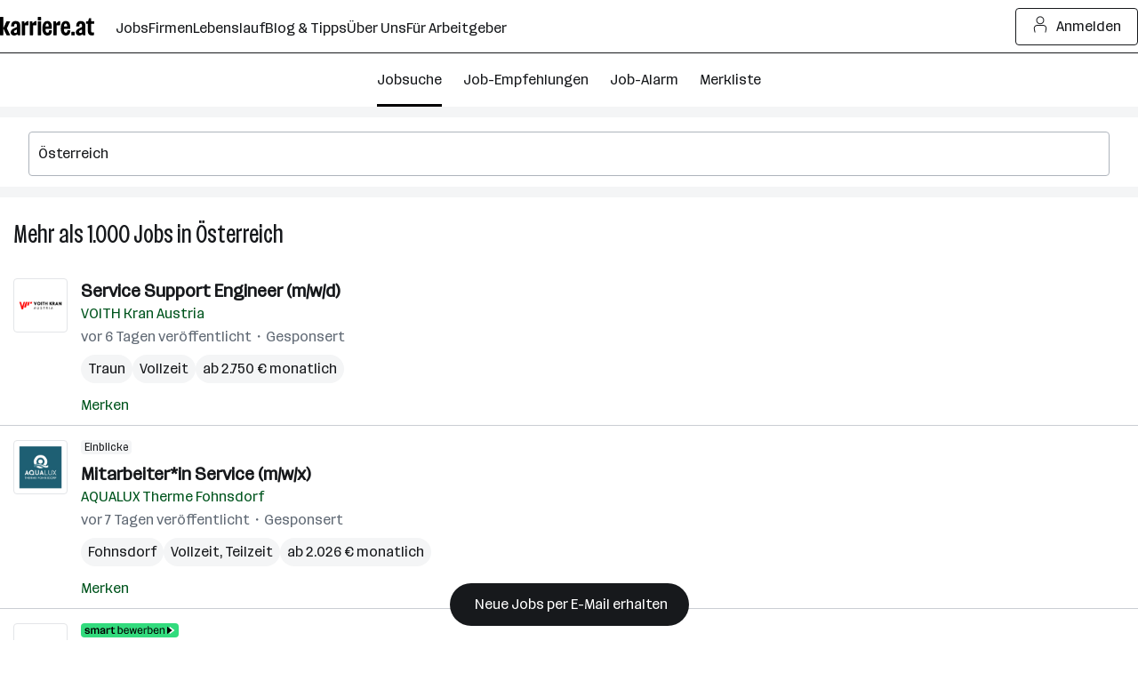

--- FILE ---
content_type: application/javascript; charset=utf-8
request_url: https://www.karriere.at/assets/bundle/23239-1769419365/commons.js
body_size: 176156
content:
(globalThis.webpackChunkK4=globalThis.webpackChunkK4||[]).push([["558"],{56577:function(){},10318:function(){},79002:function(l,n,e){var t=e(40202);l.exports=(t.default||t).template({1:function(l,n,e,t,c){var o,r=l.lookupProperty||function(l,n){if(Object.prototype.hasOwnProperty.call(l,n))return l[n]};return"m-icon--"+l.escapeExpression("function"==typeof(o=null!=(o=r(e,"size")||(null!=n?r(n,"size"):n))?o:l.hooks.helperMissing)?o.call(null!=n?n:l.nullContext||{},{name:"size",hash:{},data:c,loc:{start:{line:1,column:111},end:{line:1,column:119}}}):o)},compiler:[8,">= 4.3.0"],main:function(l,n,e,t,c){var o,r,a=null!=n?n:l.nullContext||{},s=l.lookupProperty||function(l,n){if(Object.prototype.hasOwnProperty.call(l,n))return l[n]};return'<svg viewbox="0 0 64 64" fill="none" width="0" height="0" aria-hidden="true" class="m-icon '+(null!=(o=s(e,"if").call(a,null!=n?s(n,"size"):n,{name:"if",hash:{},fn:l.program(1,c,0),inverse:l.noop,data:c,loc:{start:{line:1,column:91},end:{line:1,column:126}}}))?o:"")+" "+l.escapeExpression("function"==typeof(r=null!=(r=s(e,"class")||(null!=n?s(n,"class"):n))?r:l.hooks.helperMissing)?r.call(a,{name:"class",hash:{},data:c,loc:{start:{line:1,column:127},end:{line:1,column:136}}}):r)+'"><path d="M48.68 34.64c.5-.04 1.02-.01 1.5.19q.65.26 1.09.91l.12.2q.6 1.1.17 2.16a4 4 0 0 1-1.52 1.7A1271.56 1271.56 0 0 1 33.11 50l-.32.16q-.02.02-.2.04c-5.88 0-8.58-2.12-11.45-3.88l-7.35 2.52a.6.6 0 0 1-.4-1.14l7.63-2.6.13-.03a.6.6 0 0 1 .37.08c3 1.8 5.38 3.82 10.93 3.85l.06-.04q.19-.1.54-.3l1.9-1.13a1261 1261 0 0 0 14.4-8.72q.88-.63 1.09-1.16c.13-.32.13-.68-.12-1.14a1.2 1.2 0 0 0-.6-.57q-.37-.16-.93-.1c-.76.07-1.61.41-2.38.74a233 233 0 0 1-6.98 2.83l-.76.3-.07.02q-.17 1.06-.86 1.66c-.59.51-1.34.68-2.07.68h-7.67a.6.6 0 0 1 0-1.2h7.67q.85-.01 1.28-.38c.27-.23.5-.65.5-1.44q-.01-.65-.65-1.12c-.43-.3-1.03-.49-1.62-.49h-7.11A5 5 0 0 1 26.1 37q-.24-.12-.6-.27a10 10 0 0 0-3.74-.9c-2.92 0-5.37 1.35-7.8 3.1a.6.6 0 0 1-.7-.96c2.47-1.8 5.2-3.34 8.5-3.34 1.74 0 3.15.56 4.2 1q.4.16.64.27l.41.18c.22.07.49.13 1.1.16h7.07c.82 0 1.66.25 2.32.72.5.36.91.87 1.07 1.5l.41-.17 6.95-2.8a10 10 0 0 1 2.74-.85M32.38 13a.6.6 0 0 1 .55.36l2.24 5.12 5.2.67a.6.6 0 0 1 .34 1.02l-3.95 3.78 1.08 5.37a.6.6 0 0 1-.9.64l-4.56-2.67-4.59 2.67a.6.6 0 0 1-.89-.64l1.1-5.37-3.96-3.77a.6.6 0 0 1 .34-1.03l5.21-.67 2.24-5.12.04-.08a.6.6 0 0 1 .51-.28m-1.82 6.27a.6.6 0 0 1-.47.36l-4.31.55 3.29 3.14a.6.6 0 0 1 .17.55l-.9 4.38 3.74-2.17.07-.04a.6.6 0 0 1 .54.04l3.7 2.17-.87-4.38a.6.6 0 0 1 .18-.55l3.27-3.14-4.29-.55a.6.6 0 0 1-.47-.36l-1.83-4.17z" fill="currentColor"/></svg>'},useData:!0})},36726:function(l,n,e){var t=e(40202);l.exports=(t.default||t).template({1:function(l,n,e,t,c){var o,r=l.lookupProperty||function(l,n){if(Object.prototype.hasOwnProperty.call(l,n))return l[n]};return"m-icon--"+l.escapeExpression("function"==typeof(o=null!=(o=r(e,"size")||(null!=n?r(n,"size"):n))?o:l.hooks.helperMissing)?o.call(null!=n?n:l.nullContext||{},{name:"size",hash:{},data:c,loc:{start:{line:1,column:99},end:{line:1,column:107}}}):o)},compiler:[8,">= 4.3.0"],main:function(l,n,e,t,c){var o,r,a=null!=n?n:l.nullContext||{},s=l.lookupProperty||function(l,n){if(Object.prototype.hasOwnProperty.call(l,n))return l[n]};return'<svg viewbox="0 0 18 18" width="0" height="0" aria-hidden="true" class="m-icon '+(null!=(o=s(e,"if").call(a,null!=n?s(n,"size"):n,{name:"if",hash:{},fn:l.program(1,c,0),inverse:l.noop,data:c,loc:{start:{line:1,column:79},end:{line:1,column:114}}}))?o:"")+" "+l.escapeExpression("function"==typeof(r=null!=(r=s(e,"class")||(null!=n?s(n,"class"):n))?r:l.hooks.helperMissing)?r.call(a,{name:"class",hash:{},data:c,loc:{start:{line:1,column:115},end:{line:1,column:124}}}):r)+'"><path fill="currentColor" d="M9 11.4c.3 0 .5-.3.5-.8l.3-3.9c0-.5-.4-1-.8-1s-.8.4-.8 1l.3 3.9c0 .6.2.8.5.8"/><path fill="currentColor" d="M15.2 16.5H2.9c-.7 0-1.3-.4-1.6-.9-.3-.6-.3-1.3 0-1.9L7.4 2.5c.3-.6 1-.9 1.6-.9.7 0 1.3.4 1.6.9l6.1 11.1c.3.6.3 1.3 0 1.9s-.9 1-1.5 1M9 2.6c-.3 0-.6.1-.7.4L2.1 14.1q-.15.45 0 .9c.2.3.4.4.8.4h12.3c.3 0 .6-.2.8-.4q.3-.45 0-.9L9.8 3a.9.9 0 0 0-.8-.4"/><circle fill="currentColor" cx="9" cy="13.3" r=".7"/></svg>'},useData:!0})},43788:function(l,n,e){var t=e(40202);l.exports=(t.default||t).template({1:function(l,n,e,t,c){var o,r=l.lookupProperty||function(l,n){if(Object.prototype.hasOwnProperty.call(l,n))return l[n]};return"m-icon--"+l.escapeExpression("function"==typeof(o=null!=(o=r(e,"size")||(null!=n?r(n,"size"):n))?o:l.hooks.helperMissing)?o.call(null!=n?n:l.nullContext||{},{name:"size",hash:{},data:c,loc:{start:{line:1,column:99},end:{line:1,column:107}}}):o)},compiler:[8,">= 4.3.0"],main:function(l,n,e,t,c){var o,r,a=null!=n?n:l.nullContext||{},s=l.lookupProperty||function(l,n){if(Object.prototype.hasOwnProperty.call(l,n))return l[n]};return'<svg viewbox="0 0 15 18" width="0" height="0" aria-hidden="true" class="m-icon '+(null!=(o=s(e,"if").call(a,null!=n?s(n,"size"):n,{name:"if",hash:{},fn:l.program(1,c,0),inverse:l.noop,data:c,loc:{start:{line:1,column:79},end:{line:1,column:114}}}))?o:"")+" "+l.escapeExpression("function"==typeof(r=null!=(r=s(e,"class")||(null!=n?s(n,"class"):n))?r:l.hooks.helperMissing)?r.call(a,{name:"class",hash:{},data:c,loc:{start:{line:1,column:115},end:{line:1,column:124}}}):r)+'"><path fill="currentColor" d="M7.5 12.58a.7.7 0 0 1-.46-.19L1.18 6.53c-.25-.25-.25-.67 0-.92s.67-.25.92 0l5.4 5.4 5.4-5.4c.25-.25.67-.25.92 0s.25.67 0 .92l-5.86 5.86a.7.7 0 0 1-.46.19"/></svg>'},useData:!0})},36547:function(l,n,e){var t=e(40202);l.exports=(t.default||t).template({1:function(l,n,e,t,c){var o,r=l.lookupProperty||function(l,n){if(Object.prototype.hasOwnProperty.call(l,n))return l[n]};return"m-icon--"+l.escapeExpression("function"==typeof(o=null!=(o=r(e,"size")||(null!=n?r(n,"size"):n))?o:l.hooks.helperMissing)?o.call(null!=n?n:l.nullContext||{},{name:"size",hash:{},data:c,loc:{start:{line:1,column:101},end:{line:1,column:109}}}):o)},compiler:[8,">= 4.3.0"],main:function(l,n,e,t,c){var o,r,a=null!=n?n:l.nullContext||{},s=l.lookupProperty||function(l,n){if(Object.prototype.hasOwnProperty.call(l,n))return l[n]};return'<svg viewbox="0 0 9.15 18" width="0" height="0" aria-hidden="true" class="m-icon '+(null!=(o=s(e,"if").call(a,null!=n?s(n,"size"):n,{name:"if",hash:{},fn:l.program(1,c,0),inverse:l.noop,data:c,loc:{start:{line:1,column:81},end:{line:1,column:116}}}))?o:"")+" "+l.escapeExpression("function"==typeof(r=null!=(r=s(e,"class")||(null!=n?s(n,"class"):n))?r:l.hooks.helperMissing)?r.call(a,{name:"class",hash:{},data:c,loc:{start:{line:1,column:117},end:{line:1,column:126}}}):r)+'"><path fill="currentColor" d="M7.51 15.51a.6.6 0 0 1-.46-.19L1.18 9.46Q.99 9.26.99 9c0-.26.07-.34.19-.46l5.86-5.86c.25-.25.67-.25.92 0s.25.67 0 .92L2.56 9l5.4 5.4c.25.25.25.67 0 .92a.6.6 0 0 1-.45.19"/></svg>'},useData:!0})},67286:function(l,n,e){var t=e(40202);l.exports=(t.default||t).template({1:function(l,n,e,t,c){var o,r=l.lookupProperty||function(l,n){if(Object.prototype.hasOwnProperty.call(l,n))return l[n]};return"m-icon--"+l.escapeExpression("function"==typeof(o=null!=(o=r(e,"size")||(null!=n?r(n,"size"):n))?o:l.hooks.helperMissing)?o.call(null!=n?n:l.nullContext||{},{name:"size",hash:{},data:c,loc:{start:{line:1,column:102},end:{line:1,column:110}}}):o)},compiler:[8,">= 4.3.0"],main:function(l,n,e,t,c){var o,r,a=null!=n?n:l.nullContext||{},s=l.lookupProperty||function(l,n){if(Object.prototype.hasOwnProperty.call(l,n))return l[n]};return'<svg viewbox="0 0 14.27 18" width="0" height="0" aria-hidden="true" class="m-icon '+(null!=(o=s(e,"if").call(a,null!=n?s(n,"size"):n,{name:"if",hash:{},fn:l.program(1,c,0),inverse:l.noop,data:c,loc:{start:{line:1,column:82},end:{line:1,column:117}}}))?o:"")+" "+l.escapeExpression("function"==typeof(r=null!=(r=s(e,"class")||(null!=n?s(n,"class"):n))?r:l.hooks.helperMissing)?r.call(a,{name:"class",hash:{},data:c,loc:{start:{line:1,column:118},end:{line:1,column:127}}}):r)+'"><path fill="currentColor" d="M7.54 15.51a.6.6 0 0 1-.46-.19L1.22 9.46a.66.66 0 0 1 0-.92l5.86-5.86c.25-.25.67-.25.92 0s.25.67 0 .92L2.6 9 8 14.4c.25.25.25.67 0 .92a.6.6 0 0 1-.46.19"/><path fill="currentColor" d="M12.63 15.51a.6.6 0 0 1-.46-.19L6.31 9.46q-.18-.2-.19-.46c-.01-.26.07-.34.19-.46l5.86-5.86c.25-.25.67-.25.92 0s.25.67 0 .92L7.69 9l5.4 5.4c.25.25.25.67 0 .92a.6.6 0 0 1-.46.19"/></svg>'},useData:!0})},70374:function(l,n,e){var t=e(40202);l.exports=(t.default||t).template({1:function(l,n,e,t,c){var o,r=l.lookupProperty||function(l,n){if(Object.prototype.hasOwnProperty.call(l,n))return l[n]};return"m-icon--"+l.escapeExpression("function"==typeof(o=null!=(o=r(e,"size")||(null!=n?r(n,"size"):n))?o:l.hooks.helperMissing)?o.call(null!=n?n:l.nullContext||{},{name:"size",hash:{},data:c,loc:{start:{line:1,column:101},end:{line:1,column:109}}}):o)},compiler:[8,">= 4.3.0"],main:function(l,n,e,t,c){var o,r,a=null!=n?n:l.nullContext||{},s=l.lookupProperty||function(l,n){if(Object.prototype.hasOwnProperty.call(l,n))return l[n]};return'<svg viewbox="0 0 9.14 18" width="0" height="0" aria-hidden="true" class="m-icon '+(null!=(o=s(e,"if").call(a,null!=n?s(n,"size"):n,{name:"if",hash:{},fn:l.program(1,c,0),inverse:l.noop,data:c,loc:{start:{line:1,column:81},end:{line:1,column:116}}}))?o:"")+" "+l.escapeExpression("function"==typeof(r=null!=(r=s(e,"class")||(null!=n?s(n,"class"):n))?r:l.hooks.helperMissing)?r.call(a,{name:"class",hash:{},data:c,loc:{start:{line:1,column:117},end:{line:1,column:126}}}):r)+'"><path fill="currentColor" d="M1.64 15.51a.6.6 0 0 1-.46-.19.66.66 0 0 1 0-.92L6.59 9l-5.4-5.4c-.25-.25-.25-.67 0-.92s.67-.25.92 0l5.86 5.86q.19.2.19.46 0 .27-.19.46L2.1 15.32a.6.6 0 0 1-.46.19"/></svg>'},useData:!0})},66659:function(l,n,e){var t=e(40202);l.exports=(t.default||t).template({1:function(l,n,e,t,c){var o,r=l.lookupProperty||function(l,n){if(Object.prototype.hasOwnProperty.call(l,n))return l[n]};return"m-icon--"+l.escapeExpression("function"==typeof(o=null!=(o=r(e,"size")||(null!=n?r(n,"size"):n))?o:l.hooks.helperMissing)?o.call(null!=n?n:l.nullContext||{},{name:"size",hash:{},data:c,loc:{start:{line:1,column:101},end:{line:1,column:109}}}):o)},compiler:[8,">= 4.3.0"],main:function(l,n,e,t,c){var o,r,a=null!=n?n:l.nullContext||{},s=l.lookupProperty||function(l,n){if(Object.prototype.hasOwnProperty.call(l,n))return l[n]};return'<svg viewbox="0 0 15.7 18" width="0" height="0" aria-hidden="true" class="m-icon '+(null!=(o=s(e,"if").call(a,null!=n?s(n,"size"):n,{name:"if",hash:{},fn:l.program(1,c,0),inverse:l.noop,data:c,loc:{start:{line:1,column:81},end:{line:1,column:116}}}))?o:"")+" "+l.escapeExpression("function"==typeof(r=null!=(r=s(e,"class")||(null!=n?s(n,"class"):n))?r:l.hooks.helperMissing)?r.call(a,{name:"class",hash:{},data:c,loc:{start:{line:1,column:117},end:{line:1,column:126}}}):r)+'"><path fill="currentColor" d="M14.53 8.54 8.65 2.66c-.25-.25-.67-.25-.92 0s-.25.67 0 .92l4.77 4.77H1.63a.65.65 0 1 0 0 1.3H12.5l-4.77 4.77a.66.66 0 0 0 0 .92q.2.2.46.19c.26-.01.33-.06.46-.19l5.88-5.88q.19-.2.19-.46c0-.26-.07-.34-.19-.46"/></svg>'},useData:!0})},19e3:function(l,n,e){var t=e(40202);l.exports=(t.default||t).template({1:function(l,n,e,t,c){var o,r=l.lookupProperty||function(l,n){if(Object.prototype.hasOwnProperty.call(l,n))return l[n]};return"m-icon--"+l.escapeExpression("function"==typeof(o=null!=(o=r(e,"size")||(null!=n?r(n,"size"):n))?o:l.hooks.helperMissing)?o.call(null!=n?n:l.nullContext||{},{name:"size",hash:{},data:c,loc:{start:{line:1,column:101},end:{line:1,column:109}}}):o)},compiler:[8,">= 4.3.0"],main:function(l,n,e,t,c){var o,r,a=null!=n?n:l.nullContext||{},s=l.lookupProperty||function(l,n){if(Object.prototype.hasOwnProperty.call(l,n))return l[n]};return'<svg viewbox="0 0 17.3 18" width="0" height="0" aria-hidden="true" class="m-icon '+(null!=(o=s(e,"if").call(a,null!=n?s(n,"size"):n,{name:"if",hash:{},fn:l.program(1,c,0),inverse:l.noop,data:c,loc:{start:{line:1,column:81},end:{line:1,column:116}}}))?o:"")+" "+l.escapeExpression("function"==typeof(r=null!=(r=s(e,"class")||(null!=n?s(n,"class"):n))?r:l.hooks.helperMissing)?r.call(a,{name:"class",hash:{},data:c,loc:{start:{line:1,column:117},end:{line:1,column:126}}}):r)+'"><path fill="currentColor" d="M15.8 13.48c-.75 0-1.37-.61-1.37-1.37V8.69c0-2.31-1.4-4.41-3.51-5.32a2.4 2.4 0 0 0-2.27-1.72c-1.07 0-1.99.71-2.27 1.72a5.8 5.8 0 0 0-3.51 5.32v3.43c0 .75-.61 1.37-1.37 1.37-.28 0-.5.22-.5.5s.22.5.5.5h4.85a2.37 2.37 0 0 0 4.62 0h4.83c.28 0 .5-.22.5-.5s-.22-.51-.5-.51m-7.14 1.87c-.58 0-1.07-.36-1.27-.87h2.54c-.21.51-.7.87-1.27.87m-5.23-1.87q.42-.6.44-1.37V8.69c0-2 1.23-3.77 3.13-4.49a.5.5 0 0 0 .32-.39 1.36 1.36 0 0 1 2.68 0 .5.5 0 0 0 .32.39c1.86.7 3.12 2.5 3.12 4.49v3.43q.01.78.43 1.37z"/></svg>'},useData:!0})},63469:function(l,n,e){var t=e(40202);l.exports=(t.default||t).template({1:function(l,n,e,t,c){var o,r=l.lookupProperty||function(l,n){if(Object.prototype.hasOwnProperty.call(l,n))return l[n]};return"m-icon--"+l.escapeExpression("function"==typeof(o=null!=(o=r(e,"size")||(null!=n?r(n,"size"):n))?o:l.hooks.helperMissing)?o.call(null!=n?n:l.nullContext||{},{name:"size",hash:{},data:c,loc:{start:{line:1,column:102},end:{line:1,column:110}}}):o)},compiler:[8,">= 4.3.0"],main:function(l,n,e,t,c){var o,r,a=null!=n?n:l.nullContext||{},s=l.lookupProperty||function(l,n){if(Object.prototype.hasOwnProperty.call(l,n))return l[n]};return'<svg viewbox="0 0 17.69 18" width="0" height="0" aria-hidden="true" class="m-icon '+(null!=(o=s(e,"if").call(a,null!=n?s(n,"size"):n,{name:"if",hash:{},fn:l.program(1,c,0),inverse:l.noop,data:c,loc:{start:{line:1,column:82},end:{line:1,column:117}}}))?o:"")+" "+l.escapeExpression("function"==typeof(r=null!=(r=s(e,"class")||(null!=n?s(n,"class"):n))?r:l.hooks.helperMissing)?r.call(a,{name:"class",hash:{},data:c,loc:{start:{line:1,column:118},end:{line:1,column:127}}}):r)+'"><path fill="currentColor" d="M16.19 4.36h-4.54v-.74c0-.75-.65-1.36-1.45-1.36H7.5c-.8 0-1.45.61-1.45 1.36v.74H1.5a.5.5 0 0 0-.5.5v9.78c0 .28.22.5.5.5h14.69a.5.5 0 0 0 .5-.5V4.86a.5.5 0 0 0-.5-.5m-9.55-.74c0-.42.38-.76.85-.76h2.7c.47 0 .85.34.85.76v.74h-4.4zm9.45 1.34v3.22h-5.87v-.63a.4.4 0 0 0-.4-.4H7.88a.4.4 0 0 0-.4.4v.63H1.6V4.96zM9.61 7.75v1.53H8.08V7.75zM1.6 14.54V8.78h5.88v.7c0 .22.18.4.4.4h1.93a.4.4 0 0 0 .4-.4v-.7h5.87v5.75z"/></svg>'},useData:!0})},11453:function(l,n,e){var t=e(40202);l.exports=(t.default||t).template({1:function(l,n,e,t,c){var o,r=l.lookupProperty||function(l,n){if(Object.prototype.hasOwnProperty.call(l,n))return l[n]};return"m-icon--"+l.escapeExpression("function"==typeof(o=null!=(o=r(e,"size")||(null!=n?r(n,"size"):n))?o:l.hooks.helperMissing)?o.call(null!=n?n:l.nullContext||{},{name:"size",hash:{},data:c,loc:{start:{line:1,column:99},end:{line:1,column:107}}}):o)},compiler:[8,">= 4.3.0"],main:function(l,n,e,t,c){var o,r,a=null!=n?n:l.nullContext||{},s=l.lookupProperty||function(l,n){if(Object.prototype.hasOwnProperty.call(l,n))return l[n]};return'<svg viewbox="0 0 18 18" width="0" height="0" aria-hidden="true" class="m-icon '+(null!=(o=s(e,"if").call(a,null!=n?s(n,"size"):n,{name:"if",hash:{},fn:l.program(1,c,0),inverse:l.noop,data:c,loc:{start:{line:1,column:79},end:{line:1,column:114}}}))?o:"")+" "+l.escapeExpression("function"==typeof(r=null!=(r=s(e,"class")||(null!=n?s(n,"class"):n))?r:l.hooks.helperMissing)?r.call(a,{name:"class",hash:{},data:c,loc:{start:{line:1,column:115},end:{line:1,column:124}}}):r)+'"><path fill="currentColor" d="M16.34 4.16H12v-.54a1.6 1.6 0 0 0-1.65-1.56h-2.7c-.91 0-1.65.7-1.65 1.56v.54H1.66a.7.7 0 0 0-.7.7v9.78c0 .39.31.7.7.7h14.69a.7.7 0 0 0 .7-.7V4.86a.7.7 0 0 0-.71-.7M7 3.62c0-.3.3-.56.65-.56h2.7c.35 0 .65.26.65.56v.54H7zm9.04 1.54v2.82h-5.47v-.43a.6.6 0 0 0-.6-.6H8.04a.6.6 0 0 0-.6.6v.43H1.96V5.16zM9.57 7.95v1.13H8.44V7.95zm-7.61 6.39V8.99h5.48v.5c0 .33.27.6.6.6h1.93a.6.6 0 0 0 .6-.6v-.5h5.47v5.35z"/></svg>'},useData:!0})},42880:function(l,n,e){var t=e(40202);l.exports=(t.default||t).template({1:function(l,n,e,t,c){var o,r=l.lookupProperty||function(l,n){if(Object.prototype.hasOwnProperty.call(l,n))return l[n]};return"m-icon--"+l.escapeExpression("function"==typeof(o=null!=(o=r(e,"size")||(null!=n?r(n,"size"):n))?o:l.hooks.helperMissing)?o.call(null!=n?n:l.nullContext||{},{name:"size",hash:{},data:c,loc:{start:{line:1,column:99},end:{line:1,column:107}}}):o)},compiler:[8,">= 4.3.0"],main:function(l,n,e,t,c){var o,r,a=null!=n?n:l.nullContext||{},s=l.lookupProperty||function(l,n){if(Object.prototype.hasOwnProperty.call(l,n))return l[n]};return'<svg viewbox="0 0 18 18" width="0" height="0" aria-hidden="true" class="m-icon '+(null!=(o=s(e,"if").call(a,null!=n?s(n,"size"):n,{name:"if",hash:{},fn:l.program(1,c,0),inverse:l.noop,data:c,loc:{start:{line:1,column:79},end:{line:1,column:114}}}))?o:"")+" "+l.escapeExpression("function"==typeof(r=null!=(r=s(e,"class")||(null!=n?s(n,"class"):n))?r:l.hooks.helperMissing)?r.call(a,{name:"class",hash:{},data:c,loc:{start:{line:1,column:115},end:{line:1,column:124}}}):r)+'"><path fill="currentColor" d="M16.35 4.13H12v-.54a1.6 1.6 0 0 0-1.65-1.56h-2.7c-.91 0-1.65.7-1.65 1.56v.54H1.66a.7.7 0 0 0-.7.7v9.78c0 .39.31.7.7.7h14.69a.7.7 0 0 0 .7-.7V4.83a.7.7 0 0 0-.7-.7M7 3.59c0-.3.3-.56.65-.56h2.7c.35 0 .65.25.65.56v.54H7zm9.05 10.71H1.96V5.13h14.09z"/><path fill="currentColor" d="M8.74 12.39a.5.5 0 0 0 .55-.02c.26-.19 2.58-1.88 2.58-3.67 0-1.07-.77-1.69-1.52-1.74-.48-.01-.97.14-1.34.53a1.6 1.6 0 0 0-1.28-.51c-.79.05-1.59.69-1.59 1.85 0 1.96 2.5 3.5 2.6 3.56m-.96-4.41h.03c.28 0 .62.2.69.77a.5.5 0 0 0 .5.44h.01a.5.5 0 0 0 .5-.43c.08-.62.47-.8.78-.79.27.02.59.22.59.74 0 .95-1.18 2.09-1.88 2.64-.69-.49-1.84-1.52-1.84-2.52-.02-.6.33-.83.62-.85"/></svg>'},useData:!0})},34101:function(l,n,e){var t=e(40202);l.exports=(t.default||t).template({1:function(l,n,e,t,c){var o,r=l.lookupProperty||function(l,n){if(Object.prototype.hasOwnProperty.call(l,n))return l[n]};return"m-icon--"+l.escapeExpression("function"==typeof(o=null!=(o=r(e,"size")||(null!=n?r(n,"size"):n))?o:l.hooks.helperMissing)?o.call(null!=n?n:l.nullContext||{},{name:"size",hash:{},data:c,loc:{start:{line:1,column:102},end:{line:1,column:110}}}):o)},compiler:[8,">= 4.3.0"],main:function(l,n,e,t,c){var o,r,a=null!=n?n:l.nullContext||{},s=l.lookupProperty||function(l,n){if(Object.prototype.hasOwnProperty.call(l,n))return l[n]};return'<svg viewbox="0 0 16.62 18" width="0" height="0" aria-hidden="true" class="m-icon '+(null!=(o=s(e,"if").call(a,null!=n?s(n,"size"):n,{name:"if",hash:{},fn:l.program(1,c,0),inverse:l.noop,data:c,loc:{start:{line:1,column:82},end:{line:1,column:117}}}))?o:"")+" "+l.escapeExpression("function"==typeof(r=null!=(r=s(e,"class")||(null!=n?s(n,"class"):n))?r:l.hooks.helperMissing)?r.call(a,{name:"class",hash:{},data:c,loc:{start:{line:1,column:118},end:{line:1,column:127}}}):r)+'"><path fill="currentColor" d="M15.12 2.74h-2.85v-.99c0-.28-.22-.5-.5-.5s-.5.22-.5.5v.98H5.35v-.99c0-.28-.22-.5-.5-.5s-.5.22-.5.5v.99H1.5a.5.5 0 0 0-.5.51v11.73c0 .28.22.5.5.5h13.62a.5.5 0 0 0 .5-.5V3.24a.5.5 0 0 0-.5-.5m-10.77 1v.98c0 .28.22.5.5.5s.5-.22.5-.5v-.98h5.92v.99c0 .28.22.5.5.5s.5-.22.5-.5v-.99h2.35v2.4H2v-2.4zM2 14.47V7.13h12.62v7.34z"/></svg>'},useData:!0})},8773:function(l,n,e){var t=e(40202);l.exports=(t.default||t).template({1:function(l,n,e,t,c){var o,r=l.lookupProperty||function(l,n){if(Object.prototype.hasOwnProperty.call(l,n))return l[n]};return"m-icon--"+l.escapeExpression("function"==typeof(o=null!=(o=r(e,"size")||(null!=n?r(n,"size"):n))?o:l.hooks.helperMissing)?o.call(null!=n?n:l.nullContext||{},{name:"size",hash:{},data:c,loc:{start:{line:1,column:102},end:{line:1,column:110}}}):o)},compiler:[8,">= 4.3.0"],main:function(l,n,e,t,c){var o,r,a=null!=n?n:l.nullContext||{},s=l.lookupProperty||function(l,n){if(Object.prototype.hasOwnProperty.call(l,n))return l[n]};return'<svg viewbox="0 0 15.85 18" width="0" height="0" aria-hidden="true" class="m-icon '+(null!=(o=s(e,"if").call(a,null!=n?s(n,"size"):n,{name:"if",hash:{},fn:l.program(1,c,0),inverse:l.noop,data:c,loc:{start:{line:1,column:82},end:{line:1,column:117}}}))?o:"")+" "+l.escapeExpression("function"==typeof(r=null!=(r=s(e,"class")||(null!=n?s(n,"class"):n))?r:l.hooks.helperMissing)?r.call(a,{name:"class",hash:{},data:c,loc:{start:{line:1,column:118},end:{line:1,column:127}}}):r)+'"><path fill="currentColor" d="M5.73 14.02a.8.8 0 0 1-.54-.23L1.21 9.74a.75.75 0 0 1 .01-1.06.76.76 0 0 1 1.07.01l3.44 3.51 7.83-8c.29-.3.76-.3 1.06-.01s.3.76.01 1.06L6.26 13.8a.8.8 0 0 1-.53.22"/></svg>'},useData:!0})},20310:function(l,n,e){var t=e(40202);l.exports=(t.default||t).template({1:function(l,n,e,t,c){var o,r=l.lookupProperty||function(l,n){if(Object.prototype.hasOwnProperty.call(l,n))return l[n]};return"m-icon--"+l.escapeExpression("function"==typeof(o=null!=(o=r(e,"size")||(null!=n?r(n,"size"):n))?o:l.hooks.helperMissing)?o.call(null!=n?n:l.nullContext||{},{name:"size",hash:{},data:c,loc:{start:{line:1,column:102},end:{line:1,column:110}}}):o)},compiler:[8,">= 4.3.0"],main:function(l,n,e,t,c){var o,r,a=null!=n?n:l.nullContext||{},s=l.lookupProperty||function(l,n){if(Object.prototype.hasOwnProperty.call(l,n))return l[n]};return'<svg viewbox="0 0 12.19 18" width="0" height="0" aria-hidden="true" class="m-icon '+(null!=(o=s(e,"if").call(a,null!=n?s(n,"size"):n,{name:"if",hash:{},fn:l.program(1,c,0),inverse:l.noop,data:c,loc:{start:{line:1,column:82},end:{line:1,column:117}}}))?o:"")+" "+l.escapeExpression("function"==typeof(r=null!=(r=s(e,"class")||(null!=n?s(n,"class"):n))?r:l.hooks.helperMissing)?r.call(a,{name:"class",hash:{},data:c,loc:{start:{line:1,column:118},end:{line:1,column:127}}}):r)+'"><path fill="currentColor" d="M4.7 12.83a1 1 0 0 1-.71-.3L1.3 9.81a1 1 0 0 1 .01-1.42 1 1 0 0 1 1.41.01l1.97 1.99 4.77-4.92a1 1 0 0 1 1.41-.02c.4.38.41 1.02.02 1.41l-5.48 5.65c-.18.2-.48.29-.71.32"/></svg>'},useData:!0})},29596:function(l,n,e){var t=e(40202);l.exports=(t.default||t).template({1:function(l,n,e,t,c){var o,r=l.lookupProperty||function(l,n){if(Object.prototype.hasOwnProperty.call(l,n))return l[n]};return"m-icon--"+l.escapeExpression("function"==typeof(o=null!=(o=r(e,"size")||(null!=n?r(n,"size"):n))?o:l.hooks.helperMissing)?o.call(null!=n?n:l.nullContext||{},{name:"size",hash:{},data:c,loc:{start:{line:1,column:102},end:{line:1,column:110}}}):o)},compiler:[8,">= 4.3.0"],main:function(l,n,e,t,c){var o,r,a=null!=n?n:l.nullContext||{},s=l.lookupProperty||function(l,n){if(Object.prototype.hasOwnProperty.call(l,n))return l[n]};return'<svg viewbox="0 0 13.72 18" width="0" height="0" aria-hidden="true" class="m-icon '+(null!=(o=s(e,"if").call(a,null!=n?s(n,"size"):n,{name:"if",hash:{},fn:l.program(1,c,0),inverse:l.noop,data:c,loc:{start:{line:1,column:82},end:{line:1,column:117}}}))?o:"")+" "+l.escapeExpression("function"==typeof(r=null!=(r=s(e,"class")||(null!=n?s(n,"class"):n))?r:l.hooks.helperMissing)?r.call(a,{name:"class",hash:{},data:c,loc:{start:{line:1,column:118},end:{line:1,column:127}}}):r)+'"><path fill="currentColor" d="M9.58 6.39H5.49c-.28 0-.5.22-.5.5s.22.5.5.5h4.09c.28 0 .5-.22.5-.5s-.22-.5-.5-.5m-5.65.01c-.28 0-.5.22-.5.5s.22.5.5.5h.02c.28 0 .49-.22.49-.5s-.24-.5-.51-.5m5.65 2.42H5.49c-.28 0-.5.22-.5.5s.22.5.5.5h4.09c.28 0 .5-.22.5-.5s-.22-.5-.5-.5m-5.65 0c-.28 0-.5.22-.5.5s.22.5.5.5h.02c.28 0 .49-.22.49-.5s-.24-.5-.51-.5m5.65 2.44H5.49c-.28 0-.5.22-.5.5s.22.5.5.5h4.09c.28 0 .5-.22.5-.5s-.22-.5-.5-.5m-5.65 0c-.28 0-.5.22-.5.5s.22.5.5.5h.02c.28 0 .49-.22.49-.5s-.24-.5-.51-.5"/><path fill="currentColor" d="M12.22 2.74H9.89v-.35a.5.5 0 0 0-.5-.5h-.77C8.59 1.22 7.88.75 6.86.75s-1.73.47-1.76 1.14h-.77a.5.5 0 0 0-.5.5v.34H1.5a.5.5 0 0 0-.5.51V15.5c0 .28.22.5.5.5h10.72a.5.5 0 0 0 .5-.5V3.24a.5.5 0 0 0-.5-.5m-7.39.15h.77a.5.5 0 0 0 .5-.5l-.01-.43c.03-.05.29-.21.77-.21s.74.15.76.18v.42l-.01.04c0 .28.22.5.5.5h.78v.69H4.83zM11.72 15H2V3.74h1.83v.34c0 .28.22.5.5.5H9.4a.5.5 0 0 0 .5-.5v-.34h1.83z"/></svg>'},useData:!0})},41983:function(l,n,e){var t=e(40202);l.exports=(t.default||t).template({1:function(l,n,e,t,c){var o,r=l.lookupProperty||function(l,n){if(Object.prototype.hasOwnProperty.call(l,n))return l[n]};return"m-icon--"+l.escapeExpression("function"==typeof(o=null!=(o=r(e,"size")||(null!=n?r(n,"size"):n))?o:l.hooks.helperMissing)?o.call(null!=n?n:l.nullContext||{},{name:"size",hash:{},data:c,loc:{start:{line:1,column:102},end:{line:1,column:110}}}):o)},compiler:[8,">= 4.3.0"],main:function(l,n,e,t,c){var o,r,a=null!=n?n:l.nullContext||{},s=l.lookupProperty||function(l,n){if(Object.prototype.hasOwnProperty.call(l,n))return l[n]};return'<svg viewbox="0 0 16.01 18" width="0" height="0" aria-hidden="true" class="m-icon '+(null!=(o=s(e,"if").call(a,null!=n?s(n,"size"):n,{name:"if",hash:{},fn:l.program(1,c,0),inverse:l.noop,data:c,loc:{start:{line:1,column:82},end:{line:1,column:117}}}))?o:"")+" "+l.escapeExpression("function"==typeof(r=null!=(r=s(e,"class")||(null!=n?s(n,"class"):n))?r:l.hooks.helperMissing)?r.call(a,{name:"class",hash:{},data:c,loc:{start:{line:1,column:118},end:{line:1,column:127}}}):r)+'"><path fill="currentColor" d="M8.01 2.05h-.09a6.93 6.93 0 0 0-6.86 7.04 6.96 6.96 0 0 0 6.95 6.86h.1a6.96 6.96 0 0 0 6.86-7.05 6.97 6.97 0 0 0-6.96-6.85m.08 13.3H8a6.3 6.3 0 0 1-4.61-1.99 6.3 6.3 0 0 1-1.74-4.28 6.35 6.35 0 0 1 6.27-6.44h.09a6.33 6.33 0 0 1 6.35 6.27 6.3 6.3 0 0 1-1.92 4.64 6.4 6.4 0 0 1-4.35 1.8"/><path fill="currentColor" d="m8.02 8.87-.04-3.05c0-.17-.13-.27-.3-.3a.3.3 0 0 0-.3.3L7.42 9q0 .13.1.22l3.51 3.13q.1.08.2.08.12 0 .22-.1a.3.3 0 0 0-.02-.42z"/></svg>'},useData:!0})},26690:function(l,n,e){var t=e(40202);l.exports=(t.default||t).template({1:function(l,n,e,t,c){var o,r=l.lookupProperty||function(l,n){if(Object.prototype.hasOwnProperty.call(l,n))return l[n]};return"m-icon--"+l.escapeExpression("function"==typeof(o=null!=(o=r(e,"size")||(null!=n?r(n,"size"):n))?o:l.hooks.helperMissing)?o.call(null!=n?n:l.nullContext||{},{name:"size",hash:{},data:c,loc:{start:{line:1,column:102},end:{line:1,column:110}}}):o)},compiler:[8,">= 4.3.0"],main:function(l,n,e,t,c){var o,r,a=null!=n?n:l.nullContext||{},s=l.lookupProperty||function(l,n){if(Object.prototype.hasOwnProperty.call(l,n))return l[n]};return'<svg viewbox="0 0 16.33 18" width="0" height="0" aria-hidden="true" class="m-icon '+(null!=(o=s(e,"if").call(a,null!=n?s(n,"size"):n,{name:"if",hash:{},fn:l.program(1,c,0),inverse:l.noop,data:c,loc:{start:{line:1,column:82},end:{line:1,column:117}}}))?o:"")+" "+l.escapeExpression("function"==typeof(r=null!=(r=s(e,"class")||(null!=n?s(n,"class"):n))?r:l.hooks.helperMissing)?r.call(a,{name:"class",hash:{},data:c,loc:{start:{line:1,column:118},end:{line:1,column:127}}}):r)+'"><path fill="currentColor" d="M13.17 3.85a7.2 7.2 0 0 0-5.08-2.02c-1.91.03-3.7.79-5.03 2.16a7 7 0 0 0-2.03 5.09c.03 1.91.79 3.7 2.16 5.03a7 7 0 0 0 4.99 2.03h.1a7 7 0 0 0 4.96-2.1 7.1 7.1 0 0 0 2.1-5.15 7.2 7.2 0 0 0-2.17-5.04M8.26 15.13c-1.66.04-3.2-.6-4.38-1.74a6 6 0 0 1-1.86-4.33c-.02-1.64.6-3.2 1.74-4.38A6.2 6.2 0 0 1 8.1 2.83h.09c1.61 0 3.13.62 4.29 1.74a6 6 0 0 1 1.86 4.33 6.2 6.2 0 0 1-1.73 4.36 6.2 6.2 0 0 1-4.35 1.87"/><path fill="currentColor" d="M8.39 8.76 8.35 5.8a.5.5 0 0 0-.5-.49h-.01c-.28 0-.5.23-.49.51L7.39 9q0 .21.17.37l3.51 3.13q.15.13.33.13a.5.5 0 0 0 .33-.88z"/></svg>'},useData:!0})},23474:function(l,n,e){var t=e(40202);l.exports=(t.default||t).template({1:function(l,n,e,t,c){var o,r=l.lookupProperty||function(l,n){if(Object.prototype.hasOwnProperty.call(l,n))return l[n]};return"m-icon--"+l.escapeExpression("function"==typeof(o=null!=(o=r(e,"size")||(null!=n?r(n,"size"):n))?o:l.hooks.helperMissing)?o.call(null!=n?n:l.nullContext||{},{name:"size",hash:{},data:c,loc:{start:{line:1,column:102},end:{line:1,column:110}}}):o)},compiler:[8,">= 4.3.0"],main:function(l,n,e,t,c){var o,r,a=null!=n?n:l.nullContext||{},s=l.lookupProperty||function(l,n){if(Object.prototype.hasOwnProperty.call(l,n))return l[n]};return'<svg viewbox="0 0 16.42 18" width="0" height="0" aria-hidden="true" class="m-icon '+(null!=(o=s(e,"if").call(a,null!=n?s(n,"size"):n,{name:"if",hash:{},fn:l.program(1,c,0),inverse:l.noop,data:c,loc:{start:{line:1,column:82},end:{line:1,column:117}}}))?o:"")+" "+l.escapeExpression("function"==typeof(r=null!=(r=s(e,"class")||(null!=n?s(n,"class"):n))?r:l.hooks.helperMissing)?r.call(a,{name:"class",hash:{},data:c,loc:{start:{line:1,column:118},end:{line:1,column:127}}}):r)+'"><path fill="currentColor" d="M8.55 6.96h2.94c.28 0 .5-.22.5-.5s-.22-.5-.5-.5H8.55c-.28 0-.5.22-.5.5s.23.5.5.5m0 2.81h2.94c.28 0 .5-.22.5-.5s-.22-.5-.5-.5H8.55c-.28 0-.5.22-.5.5s.23.5.5.5"/><path fill="currentColor" d="M14.92 15.01h-.54V1.67a.5.5 0 0 0-.21-.41.5.5 0 0 0-.45-.07l-7.71 2.6a.5.5 0 0 0-.34.47v3.51H2.5a.5.5 0 0 0-.5.5v6.78h-.5a.5.5 0 0 0-.5.5c0 .28.22.5.5.5L14.92 16a.5.5 0 0 0 .5-.5.5.5 0 0 0-.5-.49M13.37 2.37v12.64l-6.71.02V4.62zM3 8.77h2.67v6.27L3 15.05z"/></svg>'},useData:!0})},43348:function(l,n,e){var t=e(40202);l.exports=(t.default||t).template({1:function(l,n,e,t,c){var o,r=l.lookupProperty||function(l,n){if(Object.prototype.hasOwnProperty.call(l,n))return l[n]};return"m-icon--"+l.escapeExpression("function"==typeof(o=null!=(o=r(e,"size")||(null!=n?r(n,"size"):n))?o:l.hooks.helperMissing)?o.call(null!=n?n:l.nullContext||{},{name:"size",hash:{},data:c,loc:{start:{line:1,column:101},end:{line:1,column:109}}}):o)},compiler:[8,">= 4.3.0"],main:function(l,n,e,t,c){var o,r,a=null!=n?n:l.nullContext||{},s=l.lookupProperty||function(l,n){if(Object.prototype.hasOwnProperty.call(l,n))return l[n]};return'<svg viewbox="0 0 14.1 18" width="0" height="0" aria-hidden="true" class="m-icon '+(null!=(o=s(e,"if").call(a,null!=n?s(n,"size"):n,{name:"if",hash:{},fn:l.program(1,c,0),inverse:l.noop,data:c,loc:{start:{line:1,column:81},end:{line:1,column:116}}}))?o:"")+" "+l.escapeExpression("function"==typeof(r=null!=(r=s(e,"class")||(null!=n?s(n,"class"):n))?r:l.hooks.helperMissing)?r.call(a,{name:"class",hash:{},data:c,loc:{start:{line:1,column:117},end:{line:1,column:126}}}):r)+'"><path fill="currentColor" d="m7.97 9 4.93-4.93c.25-.25.25-.67 0-.92s-.67-.25-.92 0L7.05 8.08 2.12 3.15c-.25-.25-.67-.25-.92 0s-.25.67 0 .92L6.13 9 1.2 13.93a.66.66 0 0 0 0 .92q.2.2.46.19c.26-.01.33-.06.46-.19l4.93-4.93 4.93 4.93q.2.2.46.19c.26-.01.33-.06.46-.19a.66.66 0 0 0 0-.92z"/></svg>'},useData:!0})},49201:function(l,n,e){var t=e(40202);l.exports=(t.default||t).template({1:function(l,n,e,t,c){var o,r=l.lookupProperty||function(l,n){if(Object.prototype.hasOwnProperty.call(l,n))return l[n]};return"m-icon--"+l.escapeExpression("function"==typeof(o=null!=(o=r(e,"size")||(null!=n?r(n,"size"):n))?o:l.hooks.helperMissing)?o.call(null!=n?n:l.nullContext||{},{name:"size",hash:{},data:c,loc:{start:{line:1,column:99},end:{line:1,column:107}}}):o)},compiler:[8,">= 4.3.0"],main:function(l,n,e,t,c){var o,r,a=null!=n?n:l.nullContext||{},s=l.lookupProperty||function(l,n){if(Object.prototype.hasOwnProperty.call(l,n))return l[n]};return'<svg viewbox="0 0 38 38" width="0" height="0" aria-hidden="true" class="m-icon '+(null!=(o=s(e,"if").call(a,null!=n?s(n,"size"):n,{name:"if",hash:{},fn:l.program(1,c,0),inverse:l.noop,data:c,loc:{start:{line:1,column:79},end:{line:1,column:114}}}))?o:"")+" "+l.escapeExpression("function"==typeof(r=null!=(r=s(e,"class")||(null!=n?s(n,"class"):n))?r:l.hooks.helperMissing)?r.call(a,{name:"class",hash:{},data:c,loc:{start:{line:1,column:115},end:{line:1,column:124}}}):r)+'"><path fill="currentColor" fill-rule="evenodd" d="M25.07 7a.4.4 0 0 0-.41.27c-.02.05-.36 1.27.4 2.54q.9 1.5 3.27 2.17a7 7 0 0 0-.48.81l-.01.02h-.02c-3.55-1.2-5.3 2.15-5.63 2.9l-1.81.88a.4.4 0 0 0-.17.5.37.37 0 0 0 .5.18l1.93-.96a.4.4 0 0 0 .19-.2c.06-.15 1.47-3.7 4.75-2.6 2.02.69 2.6 2.37 1.8 5.14l-.07.23c-.14.6-.15 1.53.66 4.08.44 1.36-.1 3.51-1.23 5-.88 1.13-1.98 1.74-3.1 1.67-.25 0-.39.15-.4.36a.37.37 0 0 0 .36.4h.18c1.31 0 2.57-.7 3.55-1.98 1.3-1.69 1.87-4.08 1.36-5.68-.77-2.39-.76-3.2-.65-3.69l.05-.18c1-3.41-.15-5-1.56-5.75.55-1.03.86-1.55 2.7-1.38.22.03.39-.13.4-.33a.4.4 0 0 0-.33-.41c-.86-.08-1.46-.01-1.92.17-.14-1.19-.85-3.65-4.31-4.16m.25.8c2.73.57 3.24 2.58 3.33 3.5q-2.17-.58-2.95-1.86a2.7 2.7 0 0 1-.38-1.63zm-6.54 2.89a5 5 0 0 0-4.56 3.69 3 3 0 0 0-.42-.67.37.37 0 0 0-.53 0 .4.4 0 0 0 0 .53c.22.24 1.19 2.23 1.49 3.51-.91-.35-2.67-.92-4.21-.3-2.06.81-3.62 1.8-3.55 6.27.04 2.55 1.11 4.83 2.79 5.96a4.2 4.2 0 0 0 4.03.4.37.37 0 0 0 .21-.48.37.37 0 0 0-.48-.21 3.5 3.5 0 0 1-3.35-.34c-1.47-.98-2.41-3.03-2.45-5.34-.06-4.02 1.18-4.81 3.07-5.57 1.51-.6 3.4.2 4.03.46.43.18.37.17.75 0 .57-.28 2.31-1.09 3.94-.44 1.92.77 2.74 1.93 3.16 4.42a.4.4 0 0 0 .44.31.37.37 0 0 0 .3-.43c-.46-2.77-1.44-4.12-3.62-5-1.72-.68-3.47-.02-4.29.34-.11-.6-.37-1.33-.65-2.02 4.83-1.1 4.32-4.74 4.3-4.78a.4.4 0 0 0-.4-.31m-.31.8c-.02.82-.41 2.78-3.66 3.55.19-.97.9-3.06 3.66-3.55M12.55 23.2a.4.4 0 0 0-.37.37c0 4.32 3.37 7.58 7.84 7.58 4.48 0 7.85-3.26 7.85-7.58a.4.4 0 0 0-.37-.37zm.39.75h1.11c.1 1.4.65 2.7 1.65 3.7a6 6 0 0 0 4.25 1.68h.08c3.26-.03 5.75-2.32 5.94-5.38h1.14c-.19 3.7-3.17 6.45-7.09 6.45s-6.9-2.75-7.09-6.45m1.86 0h10.4c-.18 2.67-2.3 4.6-5.18 4.63-1.46.02-2.8-.5-3.79-1.47a5 5 0 0 1-1.43-3.16m4.25.64a.38.38 0 0 0 0 .75H21a.38.38 0 0 0 0-.75z"/></svg>'},useData:!0})},17354:function(l,n,e){var t=e(40202);l.exports=(t.default||t).template({1:function(l,n,e,t,c){var o,r=l.lookupProperty||function(l,n){if(Object.prototype.hasOwnProperty.call(l,n))return l[n]};return"m-icon--"+l.escapeExpression("function"==typeof(o=null!=(o=r(e,"size")||(null!=n?r(n,"size"):n))?o:l.hooks.helperMissing)?o.call(null!=n?n:l.nullContext||{},{name:"size",hash:{},data:c,loc:{start:{line:1,column:99},end:{line:1,column:107}}}):o)},compiler:[8,">= 4.3.0"],main:function(l,n,e,t,c){var o,r,a=null!=n?n:l.nullContext||{},s=l.lookupProperty||function(l,n){if(Object.prototype.hasOwnProperty.call(l,n))return l[n]};return'<svg viewbox="0 0 38 38" width="0" height="0" aria-hidden="true" class="m-icon '+(null!=(o=s(e,"if").call(a,null!=n?s(n,"size"):n,{name:"if",hash:{},fn:l.program(1,c,0),inverse:l.noop,data:c,loc:{start:{line:1,column:79},end:{line:1,column:114}}}))?o:"")+" "+l.escapeExpression("function"==typeof(r=null!=(r=s(e,"class")||(null!=n?s(n,"class"):n))?r:l.hooks.helperMissing)?r.call(a,{name:"class",hash:{},data:c,loc:{start:{line:1,column:115},end:{line:1,column:124}}}):r)+'"><path fill="currentColor" fill-rule="evenodd" d="M13.22 9q-.16 0-.27.11a.4.4 0 0 0-.1.27v.9H9.44a.4.4 0 0 0-.37.31c-.02.1-.41 2.27.82 3.76q1.1 1.32 3.33 1.32h-.03q.12.36.29.74c.8 1.8 2.6 3.71 5.3 3.87v4.62h-2.26a.38.38 0 0 0 0 .75h5.34a.38.38 0 0 0 0-.75h-2.33v-4.61a6.2 6.2 0 0 0 5.58-4.59h.05q2.23 0 3.32-1.31c1.24-1.5.84-3.68.83-3.77a.4.4 0 0 0-.37-.3h-3.51v-.95a.4.4 0 0 0-.38-.37zm.38.75h11.08v4.04c0 .52-.14 1.46-.53 2.37a5.5 5.5 0 0 1-5 3.39 5.5 5.5 0 0 1-4.99-3.44 6 6 0 0 1-.55-2.33v-.23zm-3.83 1.29h3.08v2.43l.01.38a6 6 0 0 0 .13 1.07q-1.7-.06-2.51-1.04c-.77-.93-.76-2.25-.7-2.85zm15.66.03h3.18c.05.6.06 1.92-.7 2.84q-.85 1-2.6 1.04h-.15.14a6 6 0 0 0 .13-1.16zm-10.9 15.82a.38.38 0 0 0 0 .75h9.28a.38.38 0 0 0 0-.75z"/></svg>'},useData:!0})},4722:function(l,n,e){var t=e(40202);l.exports=(t.default||t).template({1:function(l,n,e,t,c){var o,r=l.lookupProperty||function(l,n){if(Object.prototype.hasOwnProperty.call(l,n))return l[n]};return"m-icon--"+l.escapeExpression("function"==typeof(o=null!=(o=r(e,"size")||(null!=n?r(n,"size"):n))?o:l.hooks.helperMissing)?o.call(null!=n?n:l.nullContext||{},{name:"size",hash:{},data:c,loc:{start:{line:1,column:99},end:{line:1,column:107}}}):o)},compiler:[8,">= 4.3.0"],main:function(l,n,e,t,c){var o,r,a=null!=n?n:l.nullContext||{},s=l.lookupProperty||function(l,n){if(Object.prototype.hasOwnProperty.call(l,n))return l[n]};return'<svg viewbox="0 0 38 38" width="0" height="0" aria-hidden="true" class="m-icon '+(null!=(o=s(e,"if").call(a,null!=n?s(n,"size"):n,{name:"if",hash:{},fn:l.program(1,c,0),inverse:l.noop,data:c,loc:{start:{line:1,column:79},end:{line:1,column:114}}}))?o:"")+" "+l.escapeExpression("function"==typeof(r=null!=(r=s(e,"class")||(null!=n?s(n,"class"):n))?r:l.hooks.helperMissing)?r.call(a,{name:"class",hash:{},data:c,loc:{start:{line:1,column:115},end:{line:1,column:124}}}):r)+'"><path fill="currentColor" fill-rule="evenodd" d="M12.79 5a3 3 0 0 0-2.36.94c-.83.95-.78 2.31-.68 3.04.1.72.35 1.29.6 1.81.01.03 1.05 2.67-.62 5.26-1.28 1.6-1.88 4.08-1.7 6.99.26 4.19 1.06 6.43 2.44 9.08.28.54.98.59 1.7.59h.96c.79 0 1.7.01 2.02-.59l.2-.41.13-.28a.37.37 0 0 0-.17-.5.37.37 0 0 0-.5.17l-.14.29-.19.39c-.08.16-.68.18-1.11.18h-.94c-.42 0-1.19.01-1.29-.18-1.33-2.56-2.1-4.72-2.35-8.78-.17-2.72.38-5.02 1.54-6.48l.05-.08q.43-.68.66-1.33h3.52q.24.66.65 1.32l.07.11c.34.42.69 1.04.94 1.66.08.19.3.29.49.21s.29-.3.21-.49a8 8 0 0 0-1.03-1.82l-.05-.08a6 6 0 0 1-.57-5.23l.02-.04c.24-.49.48-1.04.58-1.75.1-.73.14-2.09-.69-3.04q-.83-.97-2.39-.96m.02.75q1.2 0 1.79.68c.64.73.59 1.85.51 2.45a5 5 0 0 1-.51 1.52l-.04.09q-.1.23-.2.62h-3.14c-.09-.38-.19-.61-.19-.61l-.03-.11a5 5 0 0 1-.51-1.52c-.08-.6-.13-1.72.51-2.45q.59-.66 1.81-.67m-1.44 6.1h2.86c-.09.7-.1 1.56.12 2.49h-3.08c.21-.95.19-1.82.1-2.49m10.27 5.95c-2.15 0-4.09.92-5.45 2.38a7.43 7.43 0 0 0 .1 10.23 7.4 7.4 0 0 0 5.34 2.27c2.44 0 4.6-1.18 5.96-2.99a7.4 7.4 0 0 0 1.48-4.45c0-2.05-.83-3.91-2.18-5.26a7.4 7.4 0 0 0-5.25-2.18m0 .75a6.7 6.7 0 0 1 4.72 1.95 6.7 6.7 0 0 1 1.97 4.74c0 1.76-.68 3.37-1.8 4.56a6.7 6.7 0 0 1-4.89 2.13 6.7 6.7 0 0 1-4.91-2.15 6.7 6.7 0 0 1-.04-9.04 6.7 6.7 0 0 1 4.95-2.19m.09 1.96a.7.7 0 0 0 0 1.38.7.7 0 0 0 0-1.38m-3.12 1.07a.7.7 0 0 0 0 1.38.7.7 0 0 0 0-1.38M21 23.23a.7.7 0 0 0 0 1.38.7.7 0 0 0 0-1.38" clip-rule="evenodd"/></svg>'},useData:!0})},98441:function(l,n,e){var t=e(40202);l.exports=(t.default||t).template({1:function(l,n,e,t,c){var o,r=l.lookupProperty||function(l,n){if(Object.prototype.hasOwnProperty.call(l,n))return l[n]};return"m-icon--"+l.escapeExpression("function"==typeof(o=null!=(o=r(e,"size")||(null!=n?r(n,"size"):n))?o:l.hooks.helperMissing)?o.call(null!=n?n:l.nullContext||{},{name:"size",hash:{},data:c,loc:{start:{line:1,column:99},end:{line:1,column:107}}}):o)},compiler:[8,">= 4.3.0"],main:function(l,n,e,t,c){var o,r,a=null!=n?n:l.nullContext||{},s=l.lookupProperty||function(l,n){if(Object.prototype.hasOwnProperty.call(l,n))return l[n]};return'<svg viewbox="0 0 38 38" width="0" height="0" aria-hidden="true" class="m-icon '+(null!=(o=s(e,"if").call(a,null!=n?s(n,"size"):n,{name:"if",hash:{},fn:l.program(1,c,0),inverse:l.noop,data:c,loc:{start:{line:1,column:79},end:{line:1,column:114}}}))?o:"")+" "+l.escapeExpression("function"==typeof(r=null!=(r=s(e,"class")||(null!=n?s(n,"class"):n))?r:l.hooks.helperMissing)?r.call(a,{name:"class",hash:{},data:c,loc:{start:{line:1,column:115},end:{line:1,column:124}}}):r)+'"><path fill="currentColor" fill-rule="evenodd" d="M19.91 7a.38.38 0 0 0-.35.5l2.56 7.7h-11.8a2.24 2.24 0 0 0-2.2-1.87h-.74a.38.38 0 0 0 0 .75h.74c.82 0 1.49.67 1.49 1.49v.74a6.34 6.34 0 0 0 6.33 6.34h-.07c.85 1.32 2 2.44 3.34 3.3a12 12 0 0 1-5.18 1.16.38.38 0 0 0 0 .75c2.13 0 4.18-.52 5.95-1.47a12.6 12.6 0 0 0 5.95 1.47.38.38 0 0 0 0-.75 12 12 0 0 1-5.18-1.17 11 11 0 0 0 3.28-3.2l.06-.1h.41a6.34 6.34 0 0 0 6.34-6.33v-.74a8.6 8.6 0 0 0-3.16-6.64l-.04-.03-.02-.02A8.5 8.5 0 0 0 22.27 7zm.52.75h1.84c1.73 0 3.33.56 4.63 1.52l-4.13 5.5zm7.05 2a7.8 7.8 0 0 1 2.6 5.44h-6.69zm-17.12 6.2h19.72v.36a5.6 5.6 0 0 1-5.58 5.59h-8.56a5.6 5.6 0 0 1-5.58-5.59zm6.41 6.7h6.42a10 10 0 0 1-3.21 2.88 10 10 0 0 1-3.2-2.89m8.97 1.7a3.2 3.2 0 0 0-2.9 1.74.37.37 0 0 0 .16.5c.18.1.41.02.5-.16a2.4 2.4 0 0 1 1.75-1.3 2.4 2.4 0 0 1 1.79.4c.52.37.87.92.97 1.56a2.4 2.4 0 0 1-.4 1.78 2.4 2.4 0 0 1-4.32-.98.4.4 0 0 0-.44-.3.4.4 0 0 0-.3.43 3.15 3.15 0 0 0 3.63 2.57 3.1 3.1 0 0 0 2.04-1.28 3.1 3.1 0 0 0 .53-2.35 3.1 3.1 0 0 0-1.28-2.04 3 3 0 0 0-1.73-.58m-11.66 0a3.16 3.16 0 0 0-3 2.6 3.1 3.1 0 0 0 .53 2.36 3.1 3.1 0 0 0 2.57 1.33 3.15 3.15 0 0 0 3.1-2.62.38.38 0 1 0-.74-.13 2.4 2.4 0 0 1-2.76 1.96 2.4 2.4 0 0 1-1.56-.98 2.4 2.4 0 0 1-.4-1.78 2.4 2.4 0 0 1 4.5-.66.38.38 0 0 0 .68-.34 3.2 3.2 0 0 0-2.92-1.75"/></svg>'},useData:!0})},77921:function(l,n,e){var t=e(40202);l.exports=(t.default||t).template({1:function(l,n,e,t,c){var o,r=l.lookupProperty||function(l,n){if(Object.prototype.hasOwnProperty.call(l,n))return l[n]};return"m-icon--"+l.escapeExpression("function"==typeof(o=null!=(o=r(e,"size")||(null!=n?r(n,"size"):n))?o:l.hooks.helperMissing)?o.call(null!=n?n:l.nullContext||{},{name:"size",hash:{},data:c,loc:{start:{line:1,column:99},end:{line:1,column:107}}}):o)},compiler:[8,">= 4.3.0"],main:function(l,n,e,t,c){var o,r,a=null!=n?n:l.nullContext||{},s=l.lookupProperty||function(l,n){if(Object.prototype.hasOwnProperty.call(l,n))return l[n]};return'<svg viewbox="0 0 38 38" width="0" height="0" aria-hidden="true" class="m-icon '+(null!=(o=s(e,"if").call(a,null!=n?s(n,"size"):n,{name:"if",hash:{},fn:l.program(1,c,0),inverse:l.noop,data:c,loc:{start:{line:1,column:79},end:{line:1,column:114}}}))?o:"")+" "+l.escapeExpression("function"==typeof(r=null!=(r=s(e,"class")||(null!=n?s(n,"class"):n))?r:l.hooks.helperMissing)?r.call(a,{name:"class",hash:{},data:c,loc:{start:{line:1,column:115},end:{line:1,column:124}}}):r)+'"><path fill="currentColor" fill-rule="evenodd" d="M13.88 11c-.75 0-1.47.47-1.84 1.2l-.22.45-.14.28-.25.49-.16.33-.09.17-.16.32-.12.25-.21-.32a.4.4 0 0 0-.31-.17h-2.5a.9.9 0 0 0-.88.87v1c0 .49.4.87.78.87l1.49.37-.2.3a3.4 3.4 0 0 0-.57 1.87v3.6q.02.75.5 1.27v1.84c0 .48.4.88.88.88h3.5a.9.9 0 0 0 .87-.88v-.5a.38.38 0 0 0-.75 0v.5a.13.13 0 0 1-.12.13h-3.5a.13.13 0 0 1-.13-.13v-1.35q.3.1.63.11h17q.33 0 .62-.1v1.34a.13.13 0 0 1-.12.13h-3.5a.13.13 0 0 1-.13-.13v-.5a.38.38 0 0 0-.75 0v.5c0 .48.4.88.88.88h3.5a.9.9 0 0 0 .87-.88v-1.84q.48-.52.5-1.28v-3.59a3.4 3.4 0 0 0-.57-1.87l-.2-.3 1.4-.36a.9.9 0 0 0 .87-.88v-1a.9.9 0 0 0-.87-.87h-2.5a.4.4 0 0 0-.32.17l-.2.32-.13-.25-.16-.32-.09-.17-.16-.33-.61-1.21A2.1 2.1 0 0 0 23.88 11zm0 .75h10c.52 0 .96.4 1.16.8l.44.87.25.5.4.81.26.5-.25.33-1.32.44H12.94l-1.32-.44-.25-.34.11-.22.07-.13.22-.45.25-.5.25-.5.44-.87c.2-.4.64-.8 1.17-.8m-6 3h2.3l.88 1.33a.4.4 0 0 0 .2.15l1.5.5.11.02h12l.12-.02 1.5-.5a.4.4 0 0 0 .2-.15l.89-1.33h2.3q.1.01.12.13v1q.01.1-.22.13l-2 .5a.37.37 0 0 0-.22.57l.5.75q.44.66.44 1.45v3.6c0 .62-.5 1.12-1.12 1.12h-17c-.63 0-1.13-.5-1.13-1.12v-3.6q0-.8.44-1.45l.5-.75a.37.37 0 0 0-.22-.57L7.87 16a.13.13 0 0 1-.12-.12v-1q.01-.12.13-.13m2.5 3.75a.38.38 0 0 0-.27.64l1 1q.11.1.27.11h2.5a.37.37 0 1 0 0-.75h-2.35l-.89-.89a.4.4 0 0 0-.27-.11m17 0a.4.4 0 0 0-.27.11l-.89.89h-2.34a.38.38 0 0 0 0 .75h2.5q.15 0 .26-.11l1-1a.38.38 0 1 0-.27-.64M13.88 22a.38.38 0 0 0 0 .75h10a.38.38 0 0 0 0-.75z"/></svg>'},useData:!0})},92569:function(l,n,e){var t=e(40202);l.exports=(t.default||t).template({1:function(l,n,e,t,c){var o,r=l.lookupProperty||function(l,n){if(Object.prototype.hasOwnProperty.call(l,n))return l[n]};return"m-icon--"+l.escapeExpression("function"==typeof(o=null!=(o=r(e,"size")||(null!=n?r(n,"size"):n))?o:l.hooks.helperMissing)?o.call(null!=n?n:l.nullContext||{},{name:"size",hash:{},data:c,loc:{start:{line:1,column:99},end:{line:1,column:107}}}):o)},compiler:[8,">= 4.3.0"],main:function(l,n,e,t,c){var o,r,a=null!=n?n:l.nullContext||{},s=l.lookupProperty||function(l,n){if(Object.prototype.hasOwnProperty.call(l,n))return l[n]};return'<svg viewbox="0 0 38 38" width="0" height="0" aria-hidden="true" class="m-icon '+(null!=(o=s(e,"if").call(a,null!=n?s(n,"size"):n,{name:"if",hash:{},fn:l.program(1,c,0),inverse:l.noop,data:c,loc:{start:{line:1,column:79},end:{line:1,column:114}}}))?o:"")+" "+l.escapeExpression("function"==typeof(r=null!=(r=s(e,"class")||(null!=n?s(n,"class"):n))?r:l.hooks.helperMissing)?r.call(a,{name:"class",hash:{},data:c,loc:{start:{line:1,column:115},end:{line:1,column:124}}}):r)+'"><path fill="currentColor" fill-rule="evenodd" d="m24.9 9-.16.01-3.72.97a.4.4 0 0 0-.27.46.37.37 0 0 0 .46.27l2.68-.7c-1.44 2-3.46 4.08-5.14 5.25a17 17 0 0 1-7 2.96.38.38 0 0 0 .14.74 18 18 0 0 0 7.29-3.09 25 25 0 0 0 5.28-5.36v2.75a.38.38 0 0 0 .75 0V9.38a.4.4 0 0 0-.3-.37m-.08 8.23a.4.4 0 0 0-.37.37v9.2q0 .1.05.17h-5.34v-6.2a.38.38 0 0 0-.75 0v6.2H13.1l.02-.09V22.9a.38.38 0 0 0-.75 0v3.98q0 .04.02.1H9.38a.38.38 0 0 0 0 .74H28.2a.38.38 0 0 0 0-.75h-3.05a.4.4 0 0 0 .05-.18V17.6a.4.4 0 0 0-.38-.37"/></svg>'},useData:!0})},33890:function(l,n,e){var t=e(40202);l.exports=(t.default||t).template({1:function(l,n,e,t,c){var o,r=l.lookupProperty||function(l,n){if(Object.prototype.hasOwnProperty.call(l,n))return l[n]};return"m-icon--"+l.escapeExpression("function"==typeof(o=null!=(o=r(e,"size")||(null!=n?r(n,"size"):n))?o:l.hooks.helperMissing)?o.call(null!=n?n:l.nullContext||{},{name:"size",hash:{},data:c,loc:{start:{line:1,column:99},end:{line:1,column:107}}}):o)},compiler:[8,">= 4.3.0"],main:function(l,n,e,t,c){var o,r,a=null!=n?n:l.nullContext||{},s=l.lookupProperty||function(l,n){if(Object.prototype.hasOwnProperty.call(l,n))return l[n]};return'<svg viewbox="0 0 38 38" width="0" height="0" aria-hidden="true" class="m-icon '+(null!=(o=s(e,"if").call(a,null!=n?s(n,"size"):n,{name:"if",hash:{},fn:l.program(1,c,0),inverse:l.noop,data:c,loc:{start:{line:1,column:79},end:{line:1,column:114}}}))?o:"")+" "+l.escapeExpression("function"==typeof(r=null!=(r=s(e,"class")||(null!=n?s(n,"class"):n))?r:l.hooks.helperMissing)?r.call(a,{name:"class",hash:{},data:c,loc:{start:{line:1,column:115},end:{line:1,column:124}}}):r)+'"><path fill="currentColor" fill-rule="evenodd" d="M7.38 8a.4.4 0 0 0-.38.38v14.55q0 .15.11.27.11.1.27.11h2.99a.38.38 0 1 0 0-.76H7.75V8.75h18.76v1.74a.38.38 0 1 0 .76 0V8.38a.4.4 0 0 0-.38-.38zm19.48 3.84a1.97 1.97 0 1 0 0 3.95 1.97 1.97 0 0 0 0-3.95m0 .75c.67 0 1.22.55 1.22 1.22s-.55 1.22-1.22 1.22-1.22-.55-1.22-1.22.55-1.22 1.22-1.22m-1.34 3.46a1.6 1.6 0 0 0-1.56 1.41l-.36 4.12c-.02.21.14.39.34.41.22.03.39-.14.41-.34l.36-4.11c.04-.4.41-.73.81-.73h2.68c.4 0 .77.34.81.72l.39 5.44-.22-.03c-.3-.05-.67-.11-.99.01a.4.4 0 0 0-.25.34l-.14 5.96c0 .21.16.38.38.38.2 0 .37-.16.38-.37l.14-5.64.38.05c.34.06.68.11.92-.11a.6.6 0 0 0 .17-.51l-.4-5.58a1.6 1.6 0 0 0-1.56-1.41zm-9.03 2.16c-.46.02-.91.2-1.25.54l-.11.12a1.9 1.9 0 0 0 .22 2.66 1.9 1.9 0 0 0 2.66-.22q.5-.6.44-1.38a1.87 1.87 0 0 0-1.96-1.72m-.01.75q.45-.04.83.27.35.3.4.78.03.47-.27.83a1.13 1.13 0 0 1-2-.74 1.14 1.14 0 0 1 1.04-1.14m-3.09 3.44c-.5.04-.96.28-1.29.66a1.9 1.9 0 0 0 .22 2.66 1.9 1.9 0 0 0 2.66-.22c.33-.38.48-.87.44-1.38a1.87 1.87 0 0 0-2.03-1.72m6.05 0a1.9 1.9 0 0 0-1.06 3.32 1.9 1.9 0 0 0 2.66-.22q.5-.6.44-1.38c-.06-.78-.28-.96-.66-1.28a2 2 0 0 0-1.38-.44m3.38.15a.38.38 0 1 0 0 .76h3.3a.38.38 0 1 0 0-.76zm-9.27.59a1.13 1.13 0 0 1 1.13 1.05q.03.47-.27.83c-.4.48-1.12.54-1.6.13a1.14 1.14 0 0 1-.21-1.5l.08-.11q.3-.35.78-.4zm6.05 0q.42 0 .73.27.36.3.4.78.03.47-.27.83c-.41.48-1.12.54-1.6.13a1.14 1.14 0 0 1-.21-1.5l.08-.11q.31-.35.77-.4zm-7.61 3.24c-.91 0-1.6.62-1.67 1.5l-.17 1.39c-.02.21.12.39.33.42.2.02.39-.12.42-.33l.17-1.4c.05-.61.53-.83.93-.83h3.11c.4 0 .88.22.93.85l.17 1.39.01.02a.3.3 0 0 0 .11.2l.03.03q.07.06.19.08h.03l.01.01h.05l.03-.01.07-.03.06-.03.05-.05.04-.05.03-.06.02-.07.01-.03.17-1.4c.05-.61.53-.83.93-.83h3.11c.4 0 .87.22.93.85l.17 1.39c.02.19.18.33.37.33h.05c.2-.03.35-.21.33-.42l-.17-1.38a1.6 1.6 0 0 0-1.67-1.52h-3.11c-.66 0-1.19.33-1.47.84a1.6 1.6 0 0 0-1.47-.84z" clip-rule="evenodd"/></svg>'},useData:!0})},29395:function(l,n,e){var t=e(40202);l.exports=(t.default||t).template({1:function(l,n,e,t,c){var o,r=l.lookupProperty||function(l,n){if(Object.prototype.hasOwnProperty.call(l,n))return l[n]};return"m-icon--"+l.escapeExpression("function"==typeof(o=null!=(o=r(e,"size")||(null!=n?r(n,"size"):n))?o:l.hooks.helperMissing)?o.call(null!=n?n:l.nullContext||{},{name:"size",hash:{},data:c,loc:{start:{line:1,column:99},end:{line:1,column:107}}}):o)},compiler:[8,">= 4.3.0"],main:function(l,n,e,t,c){var o,r,a=null!=n?n:l.nullContext||{},s=l.lookupProperty||function(l,n){if(Object.prototype.hasOwnProperty.call(l,n))return l[n]};return'<svg viewbox="0 0 38 38" width="0" height="0" aria-hidden="true" class="m-icon '+(null!=(o=s(e,"if").call(a,null!=n?s(n,"size"):n,{name:"if",hash:{},fn:l.program(1,c,0),inverse:l.noop,data:c,loc:{start:{line:1,column:79},end:{line:1,column:114}}}))?o:"")+" "+l.escapeExpression("function"==typeof(r=null!=(r=s(e,"class")||(null!=n?s(n,"class"):n))?r:l.hooks.helperMissing)?r.call(a,{name:"class",hash:{},data:c,loc:{start:{line:1,column:115},end:{line:1,column:124}}}):r)+'"><path fill="currentColor" fill-rule="evenodd" d="M16.71 9a.4.4 0 0 0-.36.16L15.1 10.9l-2.16-.14a.4.4 0 0 0-.4.3l-.35 2.14-2 .8a.4.4 0 0 0-.22.45l.6 2.06-1.47 1.6a.4.4 0 0 0 0 .5l1.44 1.6-.63 2.08a.4.4 0 0 0 .21.46l2 .82.33 2.13a.4.4 0 0 0 .4.32L15 25.9l1.23 1.78c.11.16.33.2.5.11l1.87-1.04 1.88 1.08q.09.05.18.05a.4.4 0 0 0 .3-.16l1.26-1.77 2.16.14a.4.4 0 0 0 .4-.3l.35-2.12 2-.8a.4.4 0 0 0 .22-.45l-.6-2.09 1.47-1.57a.4.4 0 0 0 0-.5l-1.44-1.63.63-2.05a.4.4 0 0 0-.21-.46l-2-.83-.33-2.13c-.03-.19-.2-.33-.39-.31l-2.16.12-1.22-1.79a.4.4 0 0 0-.49-.12l-1.9 1.05-1.87-1.06zm.06.87 1.76 1a.4.4 0 0 0 .37 0l1.78-.98 1.14 1.67a.4.4 0 0 0 .33.17l2.03-.12.31 2a.4.4 0 0 0 .23.3l1.88.77-.6 1.93a.4.4 0 0 0 .08.36l1.36 1.53-1.39 1.48a.4.4 0 0 0-.08.36l.56 1.96-1.87.75a.4.4 0 0 0-.23.28l-.34 2-2.04-.15a.4.4 0 0 0-.33.16L20.55 27 18.8 26a.4.4 0 0 0-.37 0l-1.76.98-1.16-1.68a.4.4 0 0 0-.33-.16l-2.03.13-.31-2a.4.4 0 0 0-.23-.3l-1.88-.77.6-1.95a.4.4 0 0 0-.08-.36l-1.36-1.5 1.39-1.5a.4.4 0 0 0 .08-.36l-.57-1.95 1.88-.74a.4.4 0 0 0 .23-.29l.34-2 2.03.14a.4.4 0 0 0 .34-.16zM15.88 14a1.63 1.63 0 0 0-1.62 1.63A1.63 1.63 0 1 0 15.88 14m5.44.64a.4.4 0 0 0-.25.15l-5.3 6.85a.37.37 0 0 0 .3.6q.16 0 .3-.14l5.3-6.85a.38.38 0 0 0-.35-.6zm-5.44.11a.88.88 0 0 1 0 1.75.88.88 0 0 1 0-1.75m5.59 4.85a1.63 1.63 0 0 0 0 3.26 1.63 1.63 0 0 0 0-3.26m0 .75a.88.88 0 0 1 0 1.76.88.88 0 0 1 0-1.76"/></svg>'},useData:!0})},18832:function(l,n,e){var t=e(40202);l.exports=(t.default||t).template({1:function(l,n,e,t,c){var o,r=l.lookupProperty||function(l,n){if(Object.prototype.hasOwnProperty.call(l,n))return l[n]};return"m-icon--"+l.escapeExpression("function"==typeof(o=null!=(o=r(e,"size")||(null!=n?r(n,"size"):n))?o:l.hooks.helperMissing)?o.call(null!=n?n:l.nullContext||{},{name:"size",hash:{},data:c,loc:{start:{line:1,column:99},end:{line:1,column:107}}}):o)},compiler:[8,">= 4.3.0"],main:function(l,n,e,t,c){var o,r,a=null!=n?n:l.nullContext||{},s=l.lookupProperty||function(l,n){if(Object.prototype.hasOwnProperty.call(l,n))return l[n]};return'<svg viewbox="0 0 38 38" width="0" height="0" aria-hidden="true" class="m-icon '+(null!=(o=s(e,"if").call(a,null!=n?s(n,"size"):n,{name:"if",hash:{},fn:l.program(1,c,0),inverse:l.noop,data:c,loc:{start:{line:1,column:79},end:{line:1,column:114}}}))?o:"")+" "+l.escapeExpression("function"==typeof(r=null!=(r=s(e,"class")||(null!=n?s(n,"class"):n))?r:l.hooks.helperMissing)?r.call(a,{name:"class",hash:{},data:c,loc:{start:{line:1,column:115},end:{line:1,column:124}}}):r)+'"><path fill="currentColor" fill-rule="evenodd" d="M19.55 8a10.13 10.13 0 0 0 0 20.24 10.13 10.13 0 0 0 0-20.24m0 .75a9.38 9.38 0 0 1 0 18.74 9.38 9.38 0 0 1 0-18.74zm12.78.3c-.35 0-.64.16-.77.42a10 10 0 0 0-1.44 4.85c0 1.82.39 3.59.76 4.52l.14.35c.1.24.2.47.2.66-.04.7-.1 1.84-.18 3l-.03.6-.21 3.1-.02.24-.01.09c-.03.34.08.68.31.92a1.2 1.2 0 0 0 2.08-.81V9.87a.9.9 0 0 0-.32-.66c-.18-.14-.38-.2-.5-.17m.02.73q.05.04.06.1v17.1c0 .39-.53.58-.78.31a.5.5 0 0 1-.12-.34c.08-.74.37-5.32.45-7.08 0-.36-.13-.68-.25-.96q-.07-.14-.13-.33c-.34-.85-.7-2.55-.7-4.26a9.3 9.3 0 0 1 1.34-4.48q0-.05.13-.05m-12.8.64a7.7 7.7 0 0 0 0 15.4 7.7 7.7 0 0 0 0-15.4zm-14.77 0a.37.37 0 0 0-.4.35L4 15.19c-.05.6.04 1.76 1.31 2.64v.23l-.3 9.08a1 1 0 0 0 .27.7q.3.32.79.32h.7q.49 0 .8-.31a1 1 0 0 0 .26-.7L7.54 18v-.07q0-.06-.04-.07c1.3-.93 1.4-2.08 1.35-2.68l-.37-4.42a.37.37 0 0 0-.4-.35.37.37 0 0 0-.35.4l.37 4.44c.05.54-.08 1.33-1.05 2-.3.24-.27.6-.26.83l.3 9.08a.2.2 0 0 1-.05.16q-.1.08-.26.08h-.7q-.17 0-.26-.08a.2.2 0 0 1-.05-.16l.3-9.12c.02-.18.03-.55-.28-.8-.94-.66-1.08-1.45-1.03-2l.37-4.42a.4.4 0 0 0-.35-.4m1.65 0a.4.4 0 0 0-.37.38v3.99a.38.38 0 0 0 .75 0V10.8a.4.4 0 0 0-.38-.37m13.12.75a6.96 6.96 0 0 1 6.94 6.95 6.96 6.96 0 0 1-6.94 6.95 6.96 6.96 0 0 1-6.95-6.95 6.96 6.96 0 0 1 6.95-6.95zm.12 4.01a3 3 0 0 0-2.82 1.92h-.6a.38.38 0 0 0 0 .75h.43q-.02.13-.03.26 0 .15.03.28h-.44a.38.38 0 0 0 0 .75h.61a3 3 0 0 0 2.8 1.92c.53 0 1.35-.23 1.9-.66a.38.38 0 0 0-.47-.59c-.4.31-1.04.5-1.43.5a2.3 2.3 0 0 1-1.98-1.17h1.87a.37.37 0 1 0 0-.75h-2.11q-.02-.14-.03-.28 0-.13.03-.26h2.11a.37.37 0 1 0 0-.75h-1.87a2.3 2.3 0 0 1 2-1.17c.53 0 1.02.21 1.3.41a.38.38 0 0 0 .44-.6 3 3 0 0 0-1.74-.56"/></svg>'},useData:!0})},5956:function(l,n,e){var t=e(40202);l.exports=(t.default||t).template({1:function(l,n,e,t,c){var o,r=l.lookupProperty||function(l,n){if(Object.prototype.hasOwnProperty.call(l,n))return l[n]};return"m-icon--"+l.escapeExpression("function"==typeof(o=null!=(o=r(e,"size")||(null!=n?r(n,"size"):n))?o:l.hooks.helperMissing)?o.call(null!=n?n:l.nullContext||{},{name:"size",hash:{},data:c,loc:{start:{line:1,column:99},end:{line:1,column:107}}}):o)},compiler:[8,">= 4.3.0"],main:function(l,n,e,t,c){var o,r,a=null!=n?n:l.nullContext||{},s=l.lookupProperty||function(l,n){if(Object.prototype.hasOwnProperty.call(l,n))return l[n]};return'<svg viewbox="0 0 38 38" width="0" height="0" aria-hidden="true" class="m-icon '+(null!=(o=s(e,"if").call(a,null!=n?s(n,"size"):n,{name:"if",hash:{},fn:l.program(1,c,0),inverse:l.noop,data:c,loc:{start:{line:1,column:79},end:{line:1,column:114}}}))?o:"")+" "+l.escapeExpression("function"==typeof(r=null!=(r=s(e,"class")||(null!=n?s(n,"class"):n))?r:l.hooks.helperMissing)?r.call(a,{name:"class",hash:{},data:c,loc:{start:{line:1,column:115},end:{line:1,column:124}}}):r)+'"><path fill="currentColor" fill-rule="evenodd" d="M18.73 8a6 6 0 0 0-4.21 1.71 6 6 0 0 0-1.82 4.17 6 6 0 0 0 1.1 3.48.38.38 0 0 0 .6-.44 5.2 5.2 0 0 1-.96-3.04 5.2 5.2 0 0 1 1.6-3.63 5.3 5.3 0 0 1 3.69-1.5c1.38 0 2.69.53 3.68 1.5a5.2 5.2 0 0 1 1.54 3 .4.4 0 0 0 .16.25.4.4 0 0 0 .3.06 4.32 4.32 0 0 1 5.29 4.2 4.3 4.3 0 0 1-3.84 4.29.4.4 0 0 0-.33.37v3.49H11.92v-3.49a.4.4 0 0 0-.34-.37 4.3 4.3 0 0 1-3.83-4.3 4.3 4.3 0 0 1 4.03-4.3.4.4 0 0 0 .35-.4.37.37 0 0 0-.4-.34A5.1 5.1 0 0 0 7 17.76a5.06 5.06 0 0 0 4.17 4.98v5.48c0 .5.4.9.9.9h13.31a.9.9 0 0 0 .9-.9v-5.48a5.06 5.06 0 0 0 4.17-4.98 5.07 5.07 0 0 0-5.83-5 6 6 0 0 0-1.69-3.05A6 6 0 0 0 18.73 8m-.21 1.56a5 5 0 0 0-1 .08.37.37 0 1 0 .14.74c2.27-.42 4.42 1 4.9 3.22a.4.4 0 0 0 .44.29.4.4 0 0 0 .29-.45 4.9 4.9 0 0 0-4.77-3.88zM25.09 14a.38.38 0 0 0 0 .75 3.27 3.27 0 0 1 3.27 3.27.38.38 0 0 0 .75 0A4 4 0 0 0 25.09 14M8.72 17.35a.4.4 0 0 0-.37.38 3.8 3.8 0 0 0 3.8 3.8.38.38 0 0 0 0-.76 3.05 3.05 0 0 1-3.05-3.04.4.4 0 0 0-.38-.38m3.2 9.3h13.61v1.58a.15.15 0 0 1-.15.14H12.06a.15.15 0 0 1-.14-.14z"/></svg>'},useData:!0})},41739:function(l,n,e){var t=e(40202);l.exports=(t.default||t).template({1:function(l,n,e,t,c){var o,r=l.lookupProperty||function(l,n){if(Object.prototype.hasOwnProperty.call(l,n))return l[n]};return"m-icon--"+l.escapeExpression("function"==typeof(o=null!=(o=r(e,"size")||(null!=n?r(n,"size"):n))?o:l.hooks.helperMissing)?o.call(null!=n?n:l.nullContext||{},{name:"size",hash:{},data:c,loc:{start:{line:1,column:99},end:{line:1,column:107}}}):o)},compiler:[8,">= 4.3.0"],main:function(l,n,e,t,c){var o,r,a=null!=n?n:l.nullContext||{},s=l.lookupProperty||function(l,n){if(Object.prototype.hasOwnProperty.call(l,n))return l[n]};return'<svg viewbox="0 0 38 38" width="0" height="0" aria-hidden="true" class="m-icon '+(null!=(o=s(e,"if").call(a,null!=n?s(n,"size"):n,{name:"if",hash:{},fn:l.program(1,c,0),inverse:l.noop,data:c,loc:{start:{line:1,column:79},end:{line:1,column:114}}}))?o:"")+" "+l.escapeExpression("function"==typeof(r=null!=(r=s(e,"class")||(null!=n?s(n,"class"):n))?r:l.hooks.helperMissing)?r.call(a,{name:"class",hash:{},data:c,loc:{start:{line:1,column:115},end:{line:1,column:124}}}):r)+'"><path fill="currentColor" fill-rule="evenodd" d="M21.33 10h-.12c-.83 0-.92 0-1.13.18q-.04.04-.15.1c-.46.27-3.08 2.7-3.08 3.8 0 .36.06 1.58.88 2.38q.63.62 1.6.71l-.04.35c-.62.29-2.14 1.18-6.26 3.63a3.9 3.9 0 0 0-1.88 3.3q0 1.03.54 1.93h-2.5a1.18 1.18 0 0 0 0 2.36h6.94l.88.01c1.06 0 2.3-.06 2.65-.34a.6.6 0 0 0 .2-.43l.01-.05c0-.18-.09-.6-1.11-1.56.23-.29.58-.67.72-.78l.46-.03c.25-.02.67-.05.91-.05l-.02.41c-.14 2.13-.12 2.6.36 2.65.03 0 3.52.08 3.85 0 .17-.06.34-.23.33-.55-.02-.49-.45-1.32-1.53-1.67v-1.8a3.8 3.8 0 0 0 1.81-3.25 3.9 3.9 0 0 0-1.6-3.12l-.02-1.86c1.18.1 4.35.2 5.36-1.88a2 2 0 0 0 .7-.47c.22-.24.27-.59.14-.93-.16-.4-.54-.7-.93-.73a1.2 1.2 0 0 0-.96.34 4.2 4.2 0 0 1-2.36-1.35c-.14-.28-.84-1.29-3.44-1.29h-1.18zm-.33.75c.2 1.35.43 4.21-.39 5.28a1 1 0 0 1-.69.38l-.13.04-.06-.01q-.94 0-1.47-.51c-.61-.6-.66-1.56-.66-1.84 0-.6 2.13-2.82 2.7-3.16q.21-.12.23-.17zm.76 0 .36.01h.42c2.16 0 2.7.76 2.76.87h.01l.05.1a5 5 0 0 0 3.1 1.7.4.4 0 0 0 .37-.2c.02-.03.14-.19.42-.17.09 0 .22.11.28.26 0 0 .04.1 0 .13-.22.25-.5.33-.51.33a.4.4 0 0 0-.26.22c-.78 1.92-4.15 1.63-4.9 1.55l-.08-.02a3 3 0 0 1-.54-.71l-.05-.08c-.11-.17-.32-.18-.5-.08-.17.11-.2.37-.1.55.18.3.42.66.7.88v2.29q0 .2.18.3c.9.6 1.43 1.58 1.43 2.62 0 1.11-.6 2.13-1.63 2.7a.4.4 0 0 0-.19.33v2.31c0 .18.13.33.3.37.76.16 1.07.58 1.18.84-.7.01-2.4 0-3.05-.01-.03-.43.03-1.41.07-1.87.03-.53.04-.68.03-.77v-1.43a.38.38 0 0 0-.75 0v.99q-.4 0-.99.05l-.23.02c-.1-1-.9-2.55-1.77-3.22a.38.38 0 1 0-.46.6c.9.7 1.63 2.54 1.47 2.91-.45.4-.93 1.06-.94 1.07a.4.4 0 0 0 .06.5c.68.61.97 1 1.07 1.17-.45.12-1.79.16-2.93.13h-1.49c-.84-.01-1.66-1.04-1.9-1.43l-.03-.04-.01-.02a3.04 3.04 0 0 1 .71-4.7c.61-.37 1.32-.8 2.05-1.22l.48-.29a103 103 0 0 1 3.78-2.17l.11-.04.02-.02a5 5 0 0 0 1.63.21h.08a.38.38 0 0 0 0-.75h-.12c-.21.02-.61.04-1.39-.18l.02-.19q.68-.09 1.12-.66c1.03-1.33.74-4.41.57-5.65zm2.44 1.48a.59.59 0 1 0 0 1.18.59.59 0 0 0 0-1.18m-11.97 14.9c.14.2.4.54.76.86h-3.8a.43.43 0 0 1 0-.86z"/></svg>'},useData:!0})},97542:function(l,n,e){var t=e(40202);l.exports=(t.default||t).template({1:function(l,n,e,t,c){var o,r=l.lookupProperty||function(l,n){if(Object.prototype.hasOwnProperty.call(l,n))return l[n]};return"m-icon--"+l.escapeExpression("function"==typeof(o=null!=(o=r(e,"size")||(null!=n?r(n,"size"):n))?o:l.hooks.helperMissing)?o.call(null!=n?n:l.nullContext||{},{name:"size",hash:{},data:c,loc:{start:{line:1,column:99},end:{line:1,column:107}}}):o)},compiler:[8,">= 4.3.0"],main:function(l,n,e,t,c){var o,r,a=null!=n?n:l.nullContext||{},s=l.lookupProperty||function(l,n){if(Object.prototype.hasOwnProperty.call(l,n))return l[n]};return'<svg viewbox="0 0 38 38" width="0" height="0" aria-hidden="true" class="m-icon '+(null!=(o=s(e,"if").call(a,null!=n?s(n,"size"):n,{name:"if",hash:{},fn:l.program(1,c,0),inverse:l.noop,data:c,loc:{start:{line:1,column:79},end:{line:1,column:114}}}))?o:"")+" "+l.escapeExpression("function"==typeof(r=null!=(r=s(e,"class")||(null!=n?s(n,"class"):n))?r:l.hooks.helperMissing)?r.call(a,{name:"class",hash:{},data:c,loc:{start:{line:1,column:115},end:{line:1,column:124}}}):r)+'"><path fill="currentColor" fill-rule="evenodd" d="M15.16 9a.4.4 0 0 0-.28.07 1.8 1.8 0 0 0-.63 1.38c0 .44.42 1.09.54 1.28.2.3.42.73.42.87 0 .5-.31.75-.33.77a.37.37 0 0 0 .45.6c.02-.02.63-.48.63-1.37 0-.44-.42-1.1-.54-1.29a3 3 0 0 1-.42-.86c0-.5.32-.77.33-.77a.38.38 0 0 0-.17-.68m4.34 0a.4.4 0 0 0-.28.07 1.8 1.8 0 0 0-.64 1.38c0 .44.42 1.09.55 1.28.22.33.42.74.42.87 0 .5-.31.75-.34.77a.37.37 0 0 0 .45.6c.03-.02.64-.48.64-1.37 0-.44-.42-1.1-.55-1.29-.2-.29-.42-.72-.42-.86 0-.5.32-.77.33-.77A.38.38 0 0 0 19.5 9M8.38 15.58a.4.4 0 0 0-.38.37v3.47c0 3.6 2.47 6.78 5.16 8.43H8.98a.38.38 0 0 0 0 .75h16.8a.38.38 0 0 0 0-.75H21.3a12 12 0 0 0 3.16-2.7c.54-.11 3.59-.83 4.85-3.74.79-1.8.6-3.3.59-3.37a.4.4 0 0 0-.37-.32h-2.76v-1.77a.4.4 0 0 0-.37-.37zm.37.75h17.26v3.09c0 3.65-3.21 7.14-6.32 8.4l-.07.03H14.8c-2.98-1.22-6.06-4.7-6.06-8.43zm18.01 2.14h2.4a7 7 0 0 1-.55 2.65 5.9 5.9 0 0 1-3.4 3.02 8.6 8.6 0 0 0 1.55-4.72z"/></svg>'},useData:!0})},35897:function(l,n,e){var t=e(40202);l.exports=(t.default||t).template({1:function(l,n,e,t,c){var o,r=l.lookupProperty||function(l,n){if(Object.prototype.hasOwnProperty.call(l,n))return l[n]};return"m-icon--"+l.escapeExpression("function"==typeof(o=null!=(o=r(e,"size")||(null!=n?r(n,"size"):n))?o:l.hooks.helperMissing)?o.call(null!=n?n:l.nullContext||{},{name:"size",hash:{},data:c,loc:{start:{line:1,column:99},end:{line:1,column:107}}}):o)},compiler:[8,">= 4.3.0"],main:function(l,n,e,t,c){var o,r,a=null!=n?n:l.nullContext||{},s=l.lookupProperty||function(l,n){if(Object.prototype.hasOwnProperty.call(l,n))return l[n]};return'<svg viewbox="0 0 38 38" width="0" height="0" aria-hidden="true" class="m-icon '+(null!=(o=s(e,"if").call(a,null!=n?s(n,"size"):n,{name:"if",hash:{},fn:l.program(1,c,0),inverse:l.noop,data:c,loc:{start:{line:1,column:79},end:{line:1,column:114}}}))?o:"")+" "+l.escapeExpression("function"==typeof(r=null!=(r=s(e,"class")||(null!=n?s(n,"class"):n))?r:l.hooks.helperMissing)?r.call(a,{name:"class",hash:{},data:c,loc:{start:{line:1,column:115},end:{line:1,column:124}}}):r)+'"><path fill="currentColor" fill-rule="evenodd" d="M23.18 7c-.49 0-.98.18-1.33.53l-.15.15a2 2 0 0 0-.53 1.08l-.72-.73a1.9 1.9 0 0 0-1.33-.55c-.5 0-.98.2-1.33.55l-.15.15a1.9 1.9 0 0 0 0 2.66l3.18 3.18-5.78 5.78-3.18-3.18a1.9 1.9 0 0 0-1.33-.55c-.5 0-.98.2-1.33.55l-.15.15a1.9 1.9 0 0 0-.55 1.33q.01.77.55 1.33l.72.72a2 2 0 0 0-1.07.53l-.15.15A1.9 1.9 0 0 0 8 22.16c0 .5.2.98.55 1.33l1.4 1.4-1.4 1.4a.4.4 0 0 0 0 .53l1.78 1.78a.37.37 0 0 0 .53 0l1.4-1.4 1.4 1.4a1.9 1.9 0 0 0 1.33.55c.5 0 .98-.2 1.33-.55l.15-.15q.45-.45.53-1.07l.72.72a1.9 1.9 0 0 0 2.67 0l.14-.15a1.9 1.9 0 0 0 0-2.66l-3.18-3.18 5.78-5.78 3.18 3.18a1.9 1.9 0 0 0 2.66 0l.15-.14a1.9 1.9 0 0 0 0-2.66l-.72-.73a2 2 0 0 0 1.07-.53l.15-.15a1.9 1.9 0 0 0 0-2.66l-1.4-1.4 1.4-1.4a.37.37 0 0 0 0-.53l-1.78-1.78a.37.37 0 0 0-.53 0l-1.4 1.4-1.4-1.4A2 2 0 0 0 23.18 7m0 .74q.47 0 .8.32l5.1 5.11c.45.44.45 1.16 0 1.6l-.14.15a1.13 1.13 0 0 1-1.6 0l-5.1-5.11a1.13 1.13 0 0 1 0-1.6l.14-.15q.33-.32.8-.32zm-4.07.5c.3 0 .6.11.8.32l8.68 8.68c.44.44.44 1.16 0 1.6l-.15.14c-.44.45-1.16.44-1.6 0l-3.44-3.44-1.78-1.78-3.45-3.45a1.13 1.13 0 0 1 0-1.6l.14-.15q.34-.31.8-.33m8.47.09 1.24 1.25-1.13 1.13-1.25-1.25zm-6.23 6.22 1.25 1.25-5.78 5.78-1.25-1.25zm-10.82 2.27q.47 0 .8.33l3.38 3.37q0 .06.04.1.04.03.1.05l1.67 1.67.02.05q.02 0 .05.02L20 25.82c.44.44.44 1.16 0 1.6l-.14.15a1.13 1.13 0 0 1-1.6 0l-8.68-8.68a1.1 1.1 0 0 1-.33-.8q0-.46.33-.8l.15-.14q.33-.33.8-.33m-.5 4.06q.45 0 .8.33l5.1 5.11q.34.34.34.8c0 .3-.12.6-.33.8l-.15.15c-.42.43-1.17.43-1.6 0l-3.4-3.4q0-.03-.02-.06l-.07-.04-1.62-1.61a1.13 1.13 0 0 1 0-1.6l.15-.15q.34-.33.8-.33zm.45 4.54 1.25 1.25-1.14 1.13-1.24-1.24z"/></svg>'},useData:!0})},54187:function(l,n,e){var t=e(40202);l.exports=(t.default||t).template({1:function(l,n,e,t,c){var o,r=l.lookupProperty||function(l,n){if(Object.prototype.hasOwnProperty.call(l,n))return l[n]};return"m-icon--"+l.escapeExpression("function"==typeof(o=null!=(o=r(e,"size")||(null!=n?r(n,"size"):n))?o:l.hooks.helperMissing)?o.call(null!=n?n:l.nullContext||{},{name:"size",hash:{},data:c,loc:{start:{line:1,column:99},end:{line:1,column:107}}}):o)},compiler:[8,">= 4.3.0"],main:function(l,n,e,t,c){var o,r,a=null!=n?n:l.nullContext||{},s=l.lookupProperty||function(l,n){if(Object.prototype.hasOwnProperty.call(l,n))return l[n]};return'<svg viewbox="0 0 38 38" width="0" height="0" aria-hidden="true" class="m-icon '+(null!=(o=s(e,"if").call(a,null!=n?s(n,"size"):n,{name:"if",hash:{},fn:l.program(1,c,0),inverse:l.noop,data:c,loc:{start:{line:1,column:79},end:{line:1,column:114}}}))?o:"")+" "+l.escapeExpression("function"==typeof(r=null!=(r=s(e,"class")||(null!=n?s(n,"class"):n))?r:l.hooks.helperMissing)?r.call(a,{name:"class",hash:{},data:c,loc:{start:{line:1,column:115},end:{line:1,column:124}}}):r)+'"><path fill="currentColor" fill-rule="evenodd" d="M19.23 7a2.13 2.13 0 0 0-2.13 2.13c0 1.04.76 1.9 1.75 2.09v5.8l-3.36-.36c-.9-.17-1.49-.86-1.49-1.76a1.55 1.55 0 0 1 2.93-.7c.1.18.32.26.5.16a.4.4 0 0 0 .17-.5 2.3 2.3 0 0 0-2.05-1.26 2.3 2.3 0 0 0-2.3 2.3 2.5 2.5 0 0 0 2.14 2.5l6.05.67c.72.08 1.26.68 1.26 1.43 0 .44-.2.85-.55 1.12a.38.38 0 0 0 .23.67q.12 0 .23-.08a2.2 2.2 0 0 0 .84-1.73 2.16 2.16 0 0 0-1.92-2.15l-1.93-.22v-5.9a2.1 2.1 0 0 0 1.75-2.09A2.13 2.13 0 0 0 19.23 7m0 .75a1.38 1.38 0 0 1 0 2.75 1.4 1.4 0 0 1-1.38-1.37c0-.76.62-1.38 1.38-1.38M8.38 8.4a.4.4 0 0 0-.38.38c0 1.24.71 2.3 1.75 2.83a2.5 2.5 0 0 0 2.48 2.44.38.38 0 0 0 0-.75 1.7 1.7 0 0 1-1.7-1.42q.3.07.65.07h2.45a.38.38 0 0 0 0-.75h-2.46a2.4 2.4 0 0 1-2.4-2.05h4.6c.72 0 1.4.32 1.86.87l.9 1.1a.4.4 0 0 0 .54.05.4.4 0 0 0 .04-.53l-.9-1.1a3.2 3.2 0 0 0-2.45-1.14zm16.7 0c-.94 0-1.83.42-2.43 1.14l-.91 1.1a.38.38 0 0 0 .57.48l.91-1.1a2.4 2.4 0 0 1 1.87-.87h4.58a2.4 2.4 0 0 1-2.4 2.05h-2.44a.38.38 0 0 0 0 .75h2.45q.33 0 .64-.07a1.7 1.7 0 0 1-1.7 1.42.38.38 0 0 0 0 .75 2.5 2.5 0 0 0 2.48-2.47v.03a3.2 3.2 0 0 0 1.75-2.83.4.4 0 0 0-.38-.38zm-2.18 4.2a2.3 2.3 0 0 0-2.05 1.25.38.38 0 0 0 .67.35 1.55 1.55 0 0 1 2.93.7c0 .7-.36 1.3-.97 1.59a.37.37 0 0 0-.18.5.37.37 0 0 0 .5.17 2.5 2.5 0 0 0 1.4-2.26 2.3 2.3 0 0 0-2.3-2.3m-7.58 5.6a.4.4 0 0 0-.37.19q-.3.49-.3 1.1c0 1.06.8 1.98 1.84 2.14l4.1.6a1.24 1.24 0 0 1 1.06 1.25q0 .43-.27.77a.38.38 0 1 0 .59.47 2 2 0 0 0-1.28-3.22l-1.09-.17v-1.7a.38.38 0 0 0-.75 0v1.59l-2.25-.34a1.4 1.4 0 0 1-1.2-1.4q0-.39.2-.71a.38.38 0 0 0-.28-.57m1.07 4.56a.4.4 0 0 0-.3.29 2 2 0 0 0-.04.43 2 2 0 0 0 1.7 1.98l1.9.29a1.13 1.13 0 0 1-.05 2.24v-1.01a.38.38 0 0 0-.75 0v.97c-.58-.17-1-.72-1-1.39a.37.37 0 1 0-.75 0c0 1.1.74 1.98 1.75 2.16v.35a.38.38 0 0 0 .75 0v-.32a1.9 1.9 0 0 0 1.75-1.88 1.9 1.9 0 0 0-1.6-1.86l-.15-.03v-1.5a.38.38 0 0 0-.75 0v1.39l-.99-.15a1.25 1.25 0 0 1-1.06-1.25q0-.14.03-.27a.38.38 0 0 0-.44-.44z"/></svg>'},useData:!0})},78758:function(l,n,e){var t=e(40202);l.exports=(t.default||t).template({1:function(l,n,e,t,c){var o,r=l.lookupProperty||function(l,n){if(Object.prototype.hasOwnProperty.call(l,n))return l[n]};return"m-icon--"+l.escapeExpression("function"==typeof(o=null!=(o=r(e,"size")||(null!=n?r(n,"size"):n))?o:l.hooks.helperMissing)?o.call(null!=n?n:l.nullContext||{},{name:"size",hash:{},data:c,loc:{start:{line:1,column:99},end:{line:1,column:107}}}):o)},compiler:[8,">= 4.3.0"],main:function(l,n,e,t,c){var o,r,a=null!=n?n:l.nullContext||{},s=l.lookupProperty||function(l,n){if(Object.prototype.hasOwnProperty.call(l,n))return l[n]};return'<svg viewbox="0 0 38 38" width="0" height="0" aria-hidden="true" class="m-icon '+(null!=(o=s(e,"if").call(a,null!=n?s(n,"size"):n,{name:"if",hash:{},fn:l.program(1,c,0),inverse:l.noop,data:c,loc:{start:{line:1,column:79},end:{line:1,column:114}}}))?o:"")+" "+l.escapeExpression("function"==typeof(r=null!=(r=s(e,"class")||(null!=n?s(n,"class"):n))?r:l.hooks.helperMissing)?r.call(a,{name:"class",hash:{},data:c,loc:{start:{line:1,column:115},end:{line:1,column:124}}}):r)+'"><path fill="currentColor" fill-rule="evenodd" d="M24.36 8a.4.4 0 0 0-.38.37c0 .02-.02 1.45-1.42 1.98q-.62.23-1.11.37c-.97.28-1.74.51-2.4 1.59a3.3 3.3 0 0 0-.25 2.91 4.3 4.3 0 0 1-2.24-.76 5 5 0 0 0-1.56-.68q-1.8-.47-3.41.63c-1.45.98-2.45 2.72-3.04 4.01a17 17 0 0 0-1.3 4.2c-.36 2.43-.52 5.64.78 7.18.97 1.15 2.5 1.36 4.56-.21.82-.62 1.7-1.47 2.54-2.48.2-.24.5-.38.81-.38h6.3q.48.01.82.38c.84 1 1.72 1.86 2.54 2.48q1.48 1.12 2.58 1.12 1.2 0 1.98-.91 1.56-1.87.77-7.18a17 17 0 0 0-1.3-4.2c-.58-1.29-1.58-3.03-3.03-4a4 4 0 0 0-3.42-.64 5 5 0 0 0-1.55.68 4.3 4.3 0 0 1-2.05.75l-.04-.16-.03-.07a2.6 2.6 0 0 1 .18-2.28c.5-.83 1.06-1 1.97-1.26q.52-.14 1.17-.39a3 3 0 0 0 1.9-2.67.4.4 0 0 0-.37-.38zm-10.27 6.4q.36 0 .73.1.76.2 1.32.58a5 5 0 0 0 2.85.9h.2a5 5 0 0 0 2.86-.9 4 4 0 0 1 1.32-.58 3.3 3.3 0 0 1 2.81.53c1.3.88 2.23 2.5 2.77 3.7.7 1.55 1.1 3.08 1.24 4 .48 3.22.27 5.55-.6 6.58q-.55.66-1.41.65c-.56 0-1.3-.33-2.13-.97a16 16 0 0 1-2.42-2.36 1.8 1.8 0 0 0-1.39-.65h-6.3a1.8 1.8 0 0 0-1.38.65c-.81.96-1.65 1.78-2.42 2.36q-1.28.96-2.13.97-.86 0-1.4-.65c-.88-1.03-1.1-3.37-.61-6.58.14-.92.54-2.45 1.24-4 .54-1.2 1.47-2.82 2.77-3.7a3.4 3.4 0 0 1 2.08-.63m10.27 3.54a2.5 2.5 0 0 0-2.48 2.49 2.5 2.5 0 0 0 2.48 2.48 2.5 2.5 0 0 0 2.48-2.48 2.5 2.5 0 0 0-2.48-2.49m-10.48.12a.4.4 0 0 0-.37.37v1.62h-1.62a.38.38 0 0 0 0 .75h1.62v1.62a.38.38 0 0 0 .75 0V20.8h1.62a.38.38 0 0 0 0-.75h-1.62v-1.62a.4.4 0 0 0-.38-.37m10.48.63a1.74 1.74 0 0 1 0 3.47 1.74 1.74 0 0 1-1.73-1.73c0-.96.77-1.74 1.73-1.74"/></svg>'},useData:!0})},59083:function(l,n,e){var t=e(40202);l.exports=(t.default||t).template({1:function(l,n,e,t,c){var o,r=l.lookupProperty||function(l,n){if(Object.prototype.hasOwnProperty.call(l,n))return l[n]};return"m-icon--"+l.escapeExpression("function"==typeof(o=null!=(o=r(e,"size")||(null!=n?r(n,"size"):n))?o:l.hooks.helperMissing)?o.call(null!=n?n:l.nullContext||{},{name:"size",hash:{},data:c,loc:{start:{line:1,column:99},end:{line:1,column:107}}}):o)},compiler:[8,">= 4.3.0"],main:function(l,n,e,t,c){var o,r,a=null!=n?n:l.nullContext||{},s=l.lookupProperty||function(l,n){if(Object.prototype.hasOwnProperty.call(l,n))return l[n]};return'<svg viewbox="0 0 38 38" width="0" height="0" aria-hidden="true" class="m-icon '+(null!=(o=s(e,"if").call(a,null!=n?s(n,"size"):n,{name:"if",hash:{},fn:l.program(1,c,0),inverse:l.noop,data:c,loc:{start:{line:1,column:79},end:{line:1,column:114}}}))?o:"")+" "+l.escapeExpression("function"==typeof(r=null!=(r=s(e,"class")||(null!=n?s(n,"class"):n))?r:l.hooks.helperMissing)?r.call(a,{name:"class",hash:{},data:c,loc:{start:{line:1,column:115},end:{line:1,column:124}}}):r)+'"><path fill="currentColor" fill-rule="evenodd" d="M16.44 6a3.8 3.8 0 0 0-3.81 3.83v1.68H8.17a.4.4 0 0 0-.37.36L7 28.32a.37.37 0 0 0 .38.4h8.85a.38.38 0 0 0 0-.75H7.77l.76-15.71h15.82l.15 3.02c.01.2.16.38.4.35a.4.4 0 0 0 .35-.39l-.16-3.38a.4.4 0 0 0-.38-.35h-4.46V9.83A3.8 3.8 0 0 0 16.44 6zm0 .75a3.07 3.07 0 0 1 3.06 3.08v1.68h-6.12V9.83a3.07 3.07 0 0 1 3.06-3.08zm4.47 9.43a2.4 2.4 0 0 0-2.38 2.39c0 .63.25 1.21.66 1.64h-2.1a.4.4 0 0 0-.37.37v2.84c0 .2.16.37.37.37h.52v6.67c0 .21.16.38.37.38h11.54a.4.4 0 0 0 .37-.38V23.8h.52a.4.4 0 0 0 .37-.37v-2.84a.4.4 0 0 0-.37-.37h-2.1c.4-.43.66-1 .66-1.64a2.4 2.4 0 0 0-2.39-2.4c-1.26 0-2.27 1-2.83 2.73-.57-1.73-1.58-2.72-2.84-2.72m0 .75c1.12 0 2 1.25 2.39 3.28H20.9a1.64 1.64 0 0 1 0-3.28zm5.67 0a1.64 1.64 0 0 1 0 3.28H24.2c.38-2.03 1.27-3.28 2.38-3.28zm-9.11 4.03h4.56v2.08h-4.56zm5.31 0h1.93v9.13h-1.93zm2.69 0h4.56v2.08h-4.56zm-7.11 2.83h3.67v6.3h-3.67zm7.1 0h3.68v6.3h-3.68z"/></svg>'},useData:!0})},23416:function(l,n,e){var t=e(40202);l.exports=(t.default||t).template({1:function(l,n,e,t,c){var o,r=l.lookupProperty||function(l,n){if(Object.prototype.hasOwnProperty.call(l,n))return l[n]};return"m-icon--"+l.escapeExpression("function"==typeof(o=null!=(o=r(e,"size")||(null!=n?r(n,"size"):n))?o:l.hooks.helperMissing)?o.call(null!=n?n:l.nullContext||{},{name:"size",hash:{},data:c,loc:{start:{line:1,column:99},end:{line:1,column:107}}}):o)},compiler:[8,">= 4.3.0"],main:function(l,n,e,t,c){var o,r,a=null!=n?n:l.nullContext||{},s=l.lookupProperty||function(l,n){if(Object.prototype.hasOwnProperty.call(l,n))return l[n]};return'<svg viewbox="0 0 38 38" width="0" height="0" aria-hidden="true" class="m-icon '+(null!=(o=s(e,"if").call(a,null!=n?s(n,"size"):n,{name:"if",hash:{},fn:l.program(1,c,0),inverse:l.noop,data:c,loc:{start:{line:1,column:79},end:{line:1,column:114}}}))?o:"")+" "+l.escapeExpression("function"==typeof(r=null!=(r=s(e,"class")||(null!=n?s(n,"class"):n))?r:l.hooks.helperMissing)?r.call(a,{name:"class",hash:{},data:c,loc:{start:{line:1,column:115},end:{line:1,column:124}}}):r)+'"><path fill="currentColor" fill-rule="evenodd" d="M13.55 9a6 6 0 0 0-4.35 1.76 6.2 6.2 0 0 0-.97 7.34c.1.18.33.24.51.14a.37.37 0 0 0 .15-.5 5.4 5.4 0 0 1 .84-6.45 5.43 5.43 0 0 1 7.66.09l1.72 1.7a.5.5 0 0 0 .27.12.4.4 0 0 0 .29-.11l1.72-1.71a5.4 5.4 0 0 1 7.66-.09 5.43 5.43 0 0 1-.08 7.67l-3.89 3.87-.53.52-5.16 5.14-6.41-6.35a.38.38 0 1 0-.53.53l1.68 1.67.39.38 4.62 4.57q.1.09.25.09a.4.4 0 0 0 .25-.1c.06-.04 2.5-2.47 5.02-4.98l.46-.45.45-.45 3.93-3.91a6.2 6.2 0 0 0 .08-8.73 6.2 6.2 0 0 0-8.72.09l-1.47 1.46-1.46-1.46A6.3 6.3 0 0 0 13.55 9zm5.78 6.14a.4.4 0 0 0-.35.26l-1.88 6.14-1.84-3.72a.4.4 0 0 0-.3-.2.4.4 0 0 0-.33.14l-1.5 2.02H6.38a.38.38 0 0 0 0 .75h6.96q.19 0 .3-.15l1.23-1.67 1.98 4.02a.37.37 0 0 0 .7-.06l1.83-5.97 1.3 3.61q.1.24.36.25h2.68a.38.38 0 0 0 0-.75H21.3l-1.6-4.42c-.05-.16-.2-.27-.36-.25"/></svg>'},useData:!0})},26521:function(l,n,e){var t=e(40202);l.exports=(t.default||t).template({1:function(l,n,e,t,c){var o,r=l.lookupProperty||function(l,n){if(Object.prototype.hasOwnProperty.call(l,n))return l[n]};return"m-icon--"+l.escapeExpression("function"==typeof(o=null!=(o=r(e,"size")||(null!=n?r(n,"size"):n))?o:l.hooks.helperMissing)?o.call(null!=n?n:l.nullContext||{},{name:"size",hash:{},data:c,loc:{start:{line:1,column:99},end:{line:1,column:107}}}):o)},compiler:[8,">= 4.3.0"],main:function(l,n,e,t,c){var o,r,a=null!=n?n:l.nullContext||{},s=l.lookupProperty||function(l,n){if(Object.prototype.hasOwnProperty.call(l,n))return l[n]};return'<svg viewbox="0 0 38 38" width="0" height="0" aria-hidden="true" class="m-icon '+(null!=(o=s(e,"if").call(a,null!=n?s(n,"size"):n,{name:"if",hash:{},fn:l.program(1,c,0),inverse:l.noop,data:c,loc:{start:{line:1,column:79},end:{line:1,column:114}}}))?o:"")+" "+l.escapeExpression("function"==typeof(r=null!=(r=s(e,"class")||(null!=n?s(n,"class"):n))?r:l.hooks.helperMissing)?r.call(a,{name:"class",hash:{},data:c,loc:{start:{line:1,column:115},end:{line:1,column:124}}}):r)+'"><path fill="currentColor" fill-rule="evenodd" d="M18.9 6a.4.4 0 0 0-.17.04L4.2 13.3a.38.38 0 0 0 .33.67L18.9 6.8l14.47 7.18a.37.37 0 1 0 .33-.67L19.06 6.04A.4.4 0 0 0 18.9 6m-2.16 6.01a2.4 2.4 0 0 0-2.4 2.4v3.48h-1.05c-.05 0-.49 0-.79.39q-.4.5-.18 1.46L13 22.9v.86c0 .52.43.95.96.95h4.56v2.96H16.1c-.96 0-1.74.75-1.82 1.69a1.3 1.3 0 0 0 .32 2.55c.72 0 1.31-.59 1.31-1.31a1.3 1.3 0 0 0-.87-1.22c.06-.53.5-.96 1.06-.96h2.42v.95a1.3 1.3 0 0 0-.94 1.23 1.31 1.31 0 0 0 2.62 0c0-.59-.4-1.07-.93-1.23v-.95h2.42c.55 0 1 .43 1.05.96a1.3 1.3 0 0 0-.87 1.22 1.31 1.31 0 0 0 2.62 0c0-.6-.42-1.1-.99-1.24a1.83 1.83 0 0 0-1.8-1.69h-2.43v-2.96h4.56a.96.96 0 0 0 .95-.95v-.86l.68-3.16q.23-.95-.17-1.46a1 1 0 0 0-.79-.4h-1.05v-3.46a2.4 2.4 0 0 0-2.4-2.4zm0 .75h4.3c.92 0 1.66.75 1.66 1.66v6.63H15.1v-6.63c0-.91.74-1.66 1.65-1.66zm-8.72 1.11a.4.4 0 0 0-.37.38v15.29a.38.38 0 0 0 .75 0v-15.3a.4.4 0 0 0-.38-.37m21.87 0a.4.4 0 0 0-.37.38v15.29a.38.38 0 0 0 .75 0v-15.3a.4.4 0 0 0-.38-.37zm-16.6 4.77h1.05v2.4h-.38q-.32.01-.55.2l-.36-1.67c-.12-.52-.03-.74.03-.82.08-.1.2-.12.2-.12m10.16 0h1.05s.12 0 .2.1c.06.09.16.3.03.84l-.35 1.66a1 1 0 0 0-.55-.2h-.38zm-9.5 3.15h9.88c.11 0 .2.1.2.21v1.76a.2.2 0 0 1-.2.2h-9.87a.2.2 0 0 1-.2-.2V22q.02-.18.2-.2m.65 8.25c.32 0 .56.25.56.56a.56.56 0 0 1-.56.56.56.56 0 0 1 0-1.12m4.3 0a.56.56 0 1 1-.56.56.56.56 0 0 1 .56-.56m4.29 0a.56.56 0 1 1-.57.56.56.56 0 0 1 .56-.56"/></svg>'},useData:!0})},17113:function(l,n,e){var t=e(40202);l.exports=(t.default||t).template({1:function(l,n,e,t,c){var o,r=l.lookupProperty||function(l,n){if(Object.prototype.hasOwnProperty.call(l,n))return l[n]};return"m-icon--"+l.escapeExpression("function"==typeof(o=null!=(o=r(e,"size")||(null!=n?r(n,"size"):n))?o:l.hooks.helperMissing)?o.call(null!=n?n:l.nullContext||{},{name:"size",hash:{},data:c,loc:{start:{line:1,column:99},end:{line:1,column:107}}}):o)},compiler:[8,">= 4.3.0"],main:function(l,n,e,t,c){var o,r,a=null!=n?n:l.nullContext||{},s=l.lookupProperty||function(l,n){if(Object.prototype.hasOwnProperty.call(l,n))return l[n]};return'<svg viewbox="0 0 38 38" width="0" height="0" aria-hidden="true" class="m-icon '+(null!=(o=s(e,"if").call(a,null!=n?s(n,"size"):n,{name:"if",hash:{},fn:l.program(1,c,0),inverse:l.noop,data:c,loc:{start:{line:1,column:79},end:{line:1,column:114}}}))?o:"")+" "+l.escapeExpression("function"==typeof(r=null!=(r=s(e,"class")||(null!=n?s(n,"class"):n))?r:l.hooks.helperMissing)?r.call(a,{name:"class",hash:{},data:c,loc:{start:{line:1,column:115},end:{line:1,column:124}}}):r)+'"><path fill="currentColor" fill-rule="evenodd" d="M19.7 6.02a.4.4 0 0 0-.25 0l-8.1 2.78a.4.4 0 0 0-.25.36.4.4 0 0 0 .27.35l1.92.55-.01 1.88-.01.07V15c0 1.2.86 1.98 1.69 2.75l.38.35c.76.72 1.44 1.4 1.82 1.77l.18.19.04.04.06.05v.01a.1.1 0 0 1 .06.1q.02.02-.1.14s-.93 1-1.7 1.79l-.52.5c-1.06 1.07-1.91 2.02-1.91 2.83v4.56h-1.9a.38.38 0 0 0 0 .75h16.06a.38.38 0 0 0 0-.75h-1.86v-4.56c0-.85-1.1-1.97-2.06-2.97l-.35-.36-1.77-1.83a.1.1 0 0 1-.05-.1c0-.02 0-.07.1-.14l.9-.93.37-.36c.28-.29.56-.55.75-.73l.34-.3c.99-.9 1.77-1.6 1.77-2.8v-2.72l-.05-2.42a.38.38 0 0 0-.48-.35l-5.38 1.56-6.93-1.95 6.85-2.35 7.18 2.31v6.11a.38.38 0 0 0 .75 0V8.81a.4.4 0 0 0-.26-.36zm-5.66 4.24 5.52 1.56q.1.03.21 0l5.01-1.46.04 1.64v.01l-5.42 1.75-5.37-1.75zm-.02 2.54 5.26 1.71a.4.4 0 0 0 .23 0l5.3-1.71V15c0 .86-.6 1.4-1.51 2.24l-.35.31-.63.6-.24.25-1.15 1.16a.9.9 0 0 0-.34.7c0 .27.13.53.3.66l1.73 1.79.36.37c.73.75 1.84 1.9 1.84 2.44v2.13c-1.4-1.35-4.42-2.82-5.39-2.82-.94 0-3.99 1.53-5.41 2.9v-2.2c0-.55.91-1.52 1.61-2.22l.27-.27.33-.33.12-.12.25-.26.24-.25 1.06-1.13a.9.9 0 0 0 .35-.7.8.8 0 0 0-.3-.65l-.19-.18-.21-.21-.18-.18c-.39-.38-.93-.92-1.51-1.47l-.4-.36c-.77-.72-1.44-1.34-1.44-2.2zm5.48 2.35c-.37 0-.62.2-.62.51 0 .45.24 1.59.61 1.59.38 0 .63-1.19.63-1.59 0-.3-.25-.5-.62-.5m.02 2.93c-.2 0-.37.22-.37.49s.16.49.37.49.36-.22.36-.5-.16-.48-.36-.48m-.09 7.5c1.2 0 5.38 2.54 5.38 3.27v1.23H14.03v-1.15c.01-.72 4.26-3.35 5.41-3.35"/></svg>'},useData:!0})},45927:function(l,n,e){var t=e(40202);l.exports=(t.default||t).template({1:function(l,n,e,t,c){var o,r=l.lookupProperty||function(l,n){if(Object.prototype.hasOwnProperty.call(l,n))return l[n]};return"m-icon--"+l.escapeExpression("function"==typeof(o=null!=(o=r(e,"size")||(null!=n?r(n,"size"):n))?o:l.hooks.helperMissing)?o.call(null!=n?n:l.nullContext||{},{name:"size",hash:{},data:c,loc:{start:{line:1,column:99},end:{line:1,column:107}}}):o)},compiler:[8,">= 4.3.0"],main:function(l,n,e,t,c){var o,r,a=null!=n?n:l.nullContext||{},s=l.lookupProperty||function(l,n){if(Object.prototype.hasOwnProperty.call(l,n))return l[n]};return'<svg viewbox="0 0 38 38" width="0" height="0" aria-hidden="true" class="m-icon '+(null!=(o=s(e,"if").call(a,null!=n?s(n,"size"):n,{name:"if",hash:{},fn:l.program(1,c,0),inverse:l.noop,data:c,loc:{start:{line:1,column:79},end:{line:1,column:114}}}))?o:"")+" "+l.escapeExpression("function"==typeof(r=null!=(r=s(e,"class")||(null!=n?s(n,"class"):n))?r:l.hooks.helperMissing)?r.call(a,{name:"class",hash:{},data:c,loc:{start:{line:1,column:115},end:{line:1,column:124}}}):r)+'"><path fill="currentColor" fill-rule="evenodd" d="M14.8 8c-1 0-1.8.8-1.8 1.8v16.99c0 .99.8 1.79 1.8 1.79h8.51c1 0 1.8-.8 1.8-1.79v-17c0-.99-.81-1.8-1.8-1.8zm0 .75h8.51c.58 0 1.04.47 1.04 1.04v1.02h-10.6V9.8c0-.57.47-1.04 1.04-1.04m-1.05 2.81h10.6v13h-10.6zm3.94.45a.4.4 0 0 0-.26.11l-2.96 2.95a.38.38 0 1 0 .27.64.4.4 0 0 0 .27-.1l2.95-2.96a.38.38 0 0 0-.27-.64m1.68.29a.4.4 0 0 0-.26.1l-4.54 4.55a.4.4 0 0 0 0 .53.4.4 0 0 0 .53 0l4.54-4.54a.38.38 0 0 0-.26-.64m-1.55 3.47a.4.4 0 0 0-.27.1l-2.9 2.92a.38.38 0 0 0 .52.53l2.91-2.91a.37.37 0 0 0-.26-.64m-4.07 9.54h10.6v1.48c0 .57-.46 1.04-1.04 1.04H14.8a1.04 1.04 0 0 1-1.04-1.04zm5.3.4a.7.7 0 0 0-.7.7.7.7 0 0 0 1.4 0 .7.7 0 0 0-.7-.7"/></svg>'},useData:!0})},62369:function(l,n,e){var t=e(40202);l.exports=(t.default||t).template({1:function(l,n,e,t,c){var o,r=l.lookupProperty||function(l,n){if(Object.prototype.hasOwnProperty.call(l,n))return l[n]};return"m-icon--"+l.escapeExpression("function"==typeof(o=null!=(o=r(e,"size")||(null!=n?r(n,"size"):n))?o:l.hooks.helperMissing)?o.call(null!=n?n:l.nullContext||{},{name:"size",hash:{},data:c,loc:{start:{line:1,column:99},end:{line:1,column:107}}}):o)},compiler:[8,">= 4.3.0"],main:function(l,n,e,t,c){var o,r,a=null!=n?n:l.nullContext||{},s=l.lookupProperty||function(l,n){if(Object.prototype.hasOwnProperty.call(l,n))return l[n]};return'<svg viewbox="0 0 38 38" width="0" height="0" aria-hidden="true" class="m-icon '+(null!=(o=s(e,"if").call(a,null!=n?s(n,"size"):n,{name:"if",hash:{},fn:l.program(1,c,0),inverse:l.noop,data:c,loc:{start:{line:1,column:79},end:{line:1,column:114}}}))?o:"")+" "+l.escapeExpression("function"==typeof(r=null!=(r=s(e,"class")||(null!=n?s(n,"class"):n))?r:l.hooks.helperMissing)?r.call(a,{name:"class",hash:{},data:c,loc:{start:{line:1,column:115},end:{line:1,column:124}}}):r)+'"><path fill="currentColor" fill-rule="evenodd" d="M9.8 10c-1 0-1.8.8-1.8 1.8v11.22l-2.84 1.99a.4.4 0 0 0-.13.44l-.02.06a.6.6 0 0 0 .1.45c.85 1.37 1.97 1.49 2.96 1.49h20.89c1.63 0 2.5-.22 3.3-1.5a.6.6 0 0 0 .07-.5.4.4 0 0 0-.13-.44l-3.06-2.14V11.8a1.8 1.8 0 0 0-1.8-1.8zm0 .75h17.55c.5 0 .9.37 1 .84H8.8c.1-.47.5-.84 1-.84m-1.05 1.6h19.64V22.8H8.75zm5.17.78a.4.4 0 0 0-.26.11l-3.5 3.5a.38.38 0 0 0 .53.54l3.5-3.5a.38.38 0 0 0-.27-.65m-2.5.19a.4.4 0 0 0-.27.1L9.8 14.79a.38.38 0 1 0 .53.53l1.35-1.35a.38.38 0 0 0-.26-.64M28.8 23.54l2 1.4h-9.9a1 1 0 0 0-.41.1l-.18.13c-.05.06-.21.22-1.6.22-1.1 0-1.28-.12-1.3-.15l-.14-.14a1 1 0 0 0-.52-.16H6.56l1.99-1.39H28.8zm-12 2.15c.23.3.59.45 1.92.45 1.56 0 1.9-.2 2.18-.45h10.64c-.59.86-1.16 1-2.58 1H8.06c-1 0-1.66-.16-2.24-1z"/></svg>'},useData:!0})},96665:function(l,n,e){var t=e(40202);l.exports=(t.default||t).template({1:function(l,n,e,t,c){var o,r=l.lookupProperty||function(l,n){if(Object.prototype.hasOwnProperty.call(l,n))return l[n]};return"m-icon--"+l.escapeExpression("function"==typeof(o=null!=(o=r(e,"size")||(null!=n?r(n,"size"):n))?o:l.hooks.helperMissing)?o.call(null!=n?n:l.nullContext||{},{name:"size",hash:{},data:c,loc:{start:{line:1,column:99},end:{line:1,column:107}}}):o)},compiler:[8,">= 4.3.0"],main:function(l,n,e,t,c){var o,r,a=null!=n?n:l.nullContext||{},s=l.lookupProperty||function(l,n){if(Object.prototype.hasOwnProperty.call(l,n))return l[n]};return'<svg viewbox="0 0 38 38" width="0" height="0" aria-hidden="true" class="m-icon '+(null!=(o=s(e,"if").call(a,null!=n?s(n,"size"):n,{name:"if",hash:{},fn:l.program(1,c,0),inverse:l.noop,data:c,loc:{start:{line:1,column:79},end:{line:1,column:114}}}))?o:"")+" "+l.escapeExpression("function"==typeof(r=null!=(r=s(e,"class")||(null!=n?s(n,"class"):n))?r:l.hooks.helperMissing)?r.call(a,{name:"class",hash:{},data:c,loc:{start:{line:1,column:115},end:{line:1,column:124}}}):r)+'"><path fill="currentColor" fill-rule="evenodd" d="M10.7 10a.4.4 0 0 0-.37.38v12.21c0 .21.17.38.38.38h20.36a.4.4 0 0 0 .38-.38V10.38a.4.4 0 0 0-.38-.38zm.38.75h2.76a3.04 3.04 0 0 1-2.76 2.7zm3.5 0h12.6a3.8 3.8 0 0 0 3.52 3.45v4.56a3.8 3.8 0 0 0-3.53 3.46H14.6a3.8 3.8 0 0 0-3.5-3.45v-4.58a3.8 3.8 0 0 0 3.5-3.44m13.35 0h2.77v2.7a3.04 3.04 0 0 1-2.77-2.7m-6.78 2.21a3.6 3.6 0 0 0-3.4 2.36h-.82a.38.38 0 0 0 0 .75h.64q-.04.21-.05.42.01.21.05.42h-.64a.38.38 0 0 0 0 .75h.81a3.6 3.6 0 0 0 3.4 2.37c.62 0 1.6-.27 2.26-.8a.37.37 0 0 0 .06-.52.4.4 0 0 0-.52-.06c-.5.4-1.31.63-1.8.63a2.9 2.9 0 0 1-2.6-1.62H21a.38.38 0 0 0 0-.75h-2.67l-.05-.42q.01-.21.05-.42h2.67a.38.38 0 0 0 0-.75h-2.44a2.9 2.9 0 0 1 2.6-1.6c.68 0 1.3.26 1.65.52a.38.38 0 0 0 .44-.61 3.7 3.7 0 0 0-2.1-.67M7.38 14.28a.4.4 0 0 0-.38.38v11.27c0 .2.17.38.38.38h19.37a.4.4 0 0 0 .38-.38v-2.31a.38.38 0 0 0-.75 0v1.93H7.75V15.05h1.87a.38.38 0 0 0 0-.75zm3.7 5.23a3.04 3.04 0 0 1 2.76 2.7h-2.76zm19.62 0v2.7h-2.78a3.04 3.04 0 0 1 2.78-2.7"/></svg>'},useData:!0})},4519:function(l,n,e){var t=e(40202);l.exports=(t.default||t).template({1:function(l,n,e,t,c){var o,r=l.lookupProperty||function(l,n){if(Object.prototype.hasOwnProperty.call(l,n))return l[n]};return"m-icon--"+l.escapeExpression("function"==typeof(o=null!=(o=r(e,"size")||(null!=n?r(n,"size"):n))?o:l.hooks.helperMissing)?o.call(null!=n?n:l.nullContext||{},{name:"size",hash:{},data:c,loc:{start:{line:1,column:99},end:{line:1,column:107}}}):o)},compiler:[8,">= 4.3.0"],main:function(l,n,e,t,c){var o,r,a=null!=n?n:l.nullContext||{},s=l.lookupProperty||function(l,n){if(Object.prototype.hasOwnProperty.call(l,n))return l[n]};return'<svg viewbox="0 0 38 38" width="0" height="0" aria-hidden="true" class="m-icon '+(null!=(o=s(e,"if").call(a,null!=n?s(n,"size"):n,{name:"if",hash:{},fn:l.program(1,c,0),inverse:l.noop,data:c,loc:{start:{line:1,column:79},end:{line:1,column:114}}}))?o:"")+" "+l.escapeExpression("function"==typeof(r=null!=(r=s(e,"class")||(null!=n?s(n,"class"):n))?r:l.hooks.helperMissing)?r.call(a,{name:"class",hash:{},data:c,loc:{start:{line:1,column:115},end:{line:1,column:124}}}):r)+'"><path fill="currentColor" fill-rule="evenodd" d="M16.99 10C12.03 10 8 13.36 8 17.49a6.8 6.8 0 0 0 2.32 5.02l-.83 2.91a.38.38 0 0 0 .49.46l3.93-1.46.09.03c.87.25 1.78.52 2.99.52a9.7 9.7 0 0 0 6.88-2.65 6.8 6.8 0 0 0 2.1-4.83c0-4.13-4.02-7.49-8.98-7.49m0 .75c4.54 0 8.24 3.02 8.24 6.74 0 1.56-.67 3.09-1.9 4.3A9 9 0 0 1 17 24.23c-1.1-.01-1.96-.26-2.78-.5l-.21-.06a.4.4 0 0 0-.23 0l-3.36 1.25.7-2.43a.4.4 0 0 0-.12-.38 6.1 6.1 0 0 1-2.24-4.62c0-3.72 3.7-6.74 8.24-6.74m10.22 3.89a.4.4 0 0 0-.26.13.37.37 0 0 0 .03.52 6 6 0 0 1 2.13 4.47c0 1.69-.77 3.3-2.19 4.52a.4.4 0 0 0-.12.38l.59 2.27-3.27-1.06a.4.4 0 0 0-.21 0c-1.12.32-2.12.5-2.87.5a10 10 0 0 1-2.14-.24.37.37 0 0 0-.45.28.4.4 0 0 0 .29.45q1.12.25 2.3.25 1.21 0 2.96-.5l3.8 1.24a.4.4 0 0 0 .38-.08.4.4 0 0 0 .1-.37l-.7-2.7a6.7 6.7 0 0 0 2.28-4.94c0-1.87-.85-3.66-2.39-5.03a.4.4 0 0 0-.27-.1"/></svg>'},useData:!0})},40057:function(l,n,e){var t=e(40202);l.exports=(t.default||t).template({1:function(l,n,e,t,c){var o,r=l.lookupProperty||function(l,n){if(Object.prototype.hasOwnProperty.call(l,n))return l[n]};return"m-icon--"+l.escapeExpression("function"==typeof(o=null!=(o=r(e,"size")||(null!=n?r(n,"size"):n))?o:l.hooks.helperMissing)?o.call(null!=n?n:l.nullContext||{},{name:"size",hash:{},data:c,loc:{start:{line:1,column:99},end:{line:1,column:107}}}):o)},compiler:[8,">= 4.3.0"],main:function(l,n,e,t,c){var o,r,a=null!=n?n:l.nullContext||{},s=l.lookupProperty||function(l,n){if(Object.prototype.hasOwnProperty.call(l,n))return l[n]};return'<svg viewbox="0 0 38 38" width="0" height="0" aria-hidden="true" class="m-icon '+(null!=(o=s(e,"if").call(a,null!=n?s(n,"size"):n,{name:"if",hash:{},fn:l.program(1,c,0),inverse:l.noop,data:c,loc:{start:{line:1,column:79},end:{line:1,column:114}}}))?o:"")+" "+l.escapeExpression("function"==typeof(r=null!=(r=s(e,"class")||(null!=n?s(n,"class"):n))?r:l.hooks.helperMissing)?r.call(a,{name:"class",hash:{},data:c,loc:{start:{line:1,column:115},end:{line:1,column:124}}}):r)+'"><path fill="currentColor" fill-rule="evenodd" d="M13.8 7a8.6 8.6 0 0 0-2.14 16.97.37.37 0 0 0 .45-.28.37.37 0 0 0-.28-.45 7.85 7.85 0 0 1 3.53-15.29 7.86 7.86 0 0 1 5.88 9.41.38.38 0 0 0 .73.17 8.6 8.6 0 0 0-6.44-10.3A9 9 0 0 0 13.8 7m-2.42 4.24a.4.4 0 0 0-.38.38v7.82a.38.38 0 0 0 .75 0v-1.97h3.15a3.1 3.1 0 0 0 3.12-3.11 3.1 3.1 0 0 0-3.12-3.12zm.37.75h3.15a2.37 2.37 0 0 1 2.37 2.37 2.37 2.37 0 0 1-2.37 2.36h-3.15zm7 6.75c-.61 0-1.2.39-1.51.99l-.33.67-.14.28-.36.71-.09-.13a.4.4 0 0 0-.31-.17h-1.96a.77.77 0 0 0-.77.77v.78c0 .42.37.75.68.76l1.05.26-.1.14q-.45.69-.45 1.5v2.82q.01.6.4 1.02v1.42c0 .42.33.77.76.77h2.74a.77.77 0 0 0 .76-.77v-.39a.37.37 0 1 0-.75 0l-.01.4H15.6v-.96q.2.06.41.06h13.3q.22 0 .4-.06v.97l-2.76-.02v-.39a.38.38 0 0 0-.75 0v.39a.77.77 0 0 0 .77.77h2.74a.77.77 0 0 0 .77-.77v-1.42q.37-.42.39-1.02v-2.81q0-.82-.46-1.51l-.1-.14.96-.25a.77.77 0 0 0 .77-.77v-.78a.77.77 0 0 0-.77-.77h-1.95a.4.4 0 0 0-.32.17l-.08.13-.83-1.66c-.31-.6-.9-.99-1.51-.99zm0 .75h7.83c.37 0 .7.3.84.58l.18.37.15.3.42.83.15.3.12.24-.15.22-1 .33h-9.26l-1-.33-.14-.22.12-.24.15-.3.75-1.5c.14-.29.46-.58.84-.58m-4.7 2.35h1.76l.67 1.01q.07.1.2.15l1.17.39.12.02h9.39l.12-.02 1.17-.4a.4.4 0 0 0 .2-.14l.67-1h1.77v.8l-1.67.41a.38.38 0 0 0-.23.57l.4.59q.32.5.32 1.09v2.81a.8.8 0 0 1-.8.8h-13.3a.8.8 0 0 1-.8-.8v-2.81q0-.6.33-1.1l.39-.58a.38.38 0 0 0-.22-.57l-1.57-.4-.1-.02zm1.96 2.77a.38.38 0 0 0-.27.64l.79.79q.1.1.26.1h1.96a.38.38 0 0 0 0-.74h-1.8l-.68-.68a.4.4 0 0 0-.26-.1m13.3 0a.4.4 0 0 0-.26.11l-.67.68h-1.8a.38.38 0 0 0 0 .75h1.95q.16 0 .27-.11l.78-.79a.37.37 0 0 0 0-.53.4.4 0 0 0-.26-.1m-10.56 2.74a.38.38 0 0 0 0 .75h7.83a.38.38 0 0 0 0-.75z"/></svg>'},useData:!0})},80854:function(l,n,e){var t=e(40202);l.exports=(t.default||t).template({1:function(l,n,e,t,c){var o,r=l.lookupProperty||function(l,n){if(Object.prototype.hasOwnProperty.call(l,n))return l[n]};return"m-icon--"+l.escapeExpression("function"==typeof(o=null!=(o=r(e,"size")||(null!=n?r(n,"size"):n))?o:l.hooks.helperMissing)?o.call(null!=n?n:l.nullContext||{},{name:"size",hash:{},data:c,loc:{start:{line:1,column:99},end:{line:1,column:107}}}):o)},compiler:[8,">= 4.3.0"],main:function(l,n,e,t,c){var o,r,a=null!=n?n:l.nullContext||{},s=l.lookupProperty||function(l,n){if(Object.prototype.hasOwnProperty.call(l,n))return l[n]};return'<svg viewbox="0 0 38 38" width="0" height="0" aria-hidden="true" class="m-icon '+(null!=(o=s(e,"if").call(a,null!=n?s(n,"size"):n,{name:"if",hash:{},fn:l.program(1,c,0),inverse:l.noop,data:c,loc:{start:{line:1,column:79},end:{line:1,column:114}}}))?o:"")+" "+l.escapeExpression("function"==typeof(r=null!=(r=s(e,"class")||(null!=n?s(n,"class"):n))?r:l.hooks.helperMissing)?r.call(a,{name:"class",hash:{},data:c,loc:{start:{line:1,column:115},end:{line:1,column:124}}}):r)+'"><path fill="currentColor" fill-rule="evenodd" d="M12.88 8q-4.65.01-6.98 3.35c-2.5 3.57-2.03 8.94-1.41 10.57.8 2.15 4.01 2.62 5.35 2.72l1.26.1q.87.43 1.68.44h.13c.68 0 1.37-.24 2.03-.61h.85c1.07-.06 3.07-.32 4.38-1.3a.3.3 0 0 0 .06-.42.3.3 0 0 0-.42-.06c-1.23.92-3.25 1.14-4.04 1.19a6.3 6.3 0 0 0 2.18-3.63q.68-.23 1.05-1.16l.03-.1c.12-.55-.03-.89-.18-1.08a1 1 0 0 0-.8-.37h-.03v-.69c0-1.84-1.95-2.12-3.93-2.2l-.4-.01-.39-.02c-2.42-.06-3.2-.52-3.92-1.44a.75.75 0 0 0-1.28.17 10 10 0 0 0-.49 3.85 1 1 0 0 0-.68.43c-.25.35-.29.83-.12 1.3.18.54.53.85.89 1a6 6 0 0 0 2.14 3.85c-1.23-.1-4.01-.5-4.65-2.22-.57-1.53-1-6.54 1.32-9.89q2.11-3.01 6.37-3.02h.17q4.22 0 6.3 2.98.55.8.93 1.8a.37.37 0 0 0 .49.2.4.4 0 0 0 .21-.48 9 9 0 0 0-1.02-1.95Q17.66 8 13.05 8zm13.54 3.25a10 10 0 0 0-.89.03c-2.9.24-4.02 1.87-4.36 2.55a2.5 2.5 0 0 0-1.06.96q-1.11 1.78-.08 5.49.01.03.04.06a1.5 1.5 0 0 0-.13 1.38c.25.66.7 1.14 1.17 1.27.4 2.75 3.08 5.4 5.55 5.4h.14c2.2 0 5.1-2.46 5.56-5.4.47-.14.9-.6 1.16-1.27a1.5 1.5 0 0 0-.14-1.4l-.17-.2.03-.04c.31-.74.32-1.5.3-1.9 1.37-1.8.87-4.52.85-4.64l-.07-.35a.4.4 0 0 0-.16-.24.4.4 0 0 0-.3-.05l-.34.08a5 5 0 0 1-1.22.1c-.58-.01-1.1-.29-1.75-.64-.99-.54-2.18-1.18-4.13-1.2m-.02.75c1.78 0 2.88.6 3.8 1.1.68.37 1.32.72 2.08.74a6 6 0 0 0 1.38-.12c.05.33.38 2.68-.8 4.1a.4.4 0 0 0-.08.28c.02.22.07.98-.23 1.69v.02l-.1-.02h-.02V19a.75.75 0 0 0-.74-.75h-.03l-.2.03a6 6 0 0 1-2.32.21 11 11 0 0 1-5.48-1.98.8.8 0 0 0-.73-.09.8.8 0 0 0-.45.58l-.07.53-.21-.14a.8.8 0 0 0-.77-.03.8.8 0 0 0-.39.66v1.78h-.03a1 1 0 0 0-.31.06q-.85-3.2.05-4.66c.29-.47.65-.65.83-.73a.4.4 0 0 0 .21-.2c.21-.46 1.1-2 3.8-2.23q.43-.04.81-.03M8.8 13.74c.9 1.13 1.9 1.66 4.5 1.73 2.4.07 3.99.21 3.99 1.48v1.91c.3-.32.4-.37.48-.4h.05a1 1 0 0 1 .24-.06c.2 0 .33.14.25.52-.2.5-.48.74-.68.74h-.14c-.07 0-.1 0-.2-.08l-.03.34c-.2 2.24-2.39 4.51-4.34 4.51h-.13c-1.73 0-4.13-2.12-4.34-4.51l-.03-.53h-.16c-.13 0-.54-.05-.73-.61-.16-.45.04-.74.23-.74.27 0 .7.24.74.53l-.07-.64c0-.03-.3-2.63.37-4.19m14.43 3.37a12 12 0 0 0 6.51 2.15c.86 0 1.53-.15 1.95-.27l-.02 2.51.66-.89a.2.2 0 0 1 .13-.06c.23 0 .57.4.37.9-.2.54-.54.82-.73.82l-.4-.09-.04.41c-.24 2.67-2.91 5.05-4.85 5.05h-.14c-2.18 0-4.62-2.55-4.85-5.05l-.06-.4-.4.09c-.16 0-.5-.29-.7-.82-.2-.52.13-.92.36-.92q.08 0 .13.07l.65.87v-3.47l1.31.85.02-.64a9 9 0 0 1 .1-1.12z"/></svg>'},useData:!0})},59820:function(l,n,e){var t=e(40202);l.exports=(t.default||t).template({1:function(l,n,e,t,c){var o,r=l.lookupProperty||function(l,n){if(Object.prototype.hasOwnProperty.call(l,n))return l[n]};return"m-icon--"+l.escapeExpression("function"==typeof(o=null!=(o=r(e,"size")||(null!=n?r(n,"size"):n))?o:l.hooks.helperMissing)?o.call(null!=n?n:l.nullContext||{},{name:"size",hash:{},data:c,loc:{start:{line:1,column:99},end:{line:1,column:107}}}):o)},compiler:[8,">= 4.3.0"],main:function(l,n,e,t,c){var o,r,a=null!=n?n:l.nullContext||{},s=l.lookupProperty||function(l,n){if(Object.prototype.hasOwnProperty.call(l,n))return l[n]};return'<svg viewbox="0 0 38 38" width="0" height="0" aria-hidden="true" class="m-icon '+(null!=(o=s(e,"if").call(a,null!=n?s(n,"size"):n,{name:"if",hash:{},fn:l.program(1,c,0),inverse:l.noop,data:c,loc:{start:{line:1,column:79},end:{line:1,column:114}}}))?o:"")+" "+l.escapeExpression("function"==typeof(r=null!=(r=s(e,"class")||(null!=n?s(n,"class"):n))?r:l.hooks.helperMissing)?r.call(a,{name:"class",hash:{},data:c,loc:{start:{line:1,column:115},end:{line:1,column:124}}}):r)+'"><path fill="currentColor" fill-rule="evenodd" d="M19.8 9a2.2 2.2 0 0 0-2.2 2.19q.01.12.04.24c-3.45.98-5.96 3.64-6.54 6.8l-1.2-.08c-.43-.5-1.18-.93-2.53-.94a.4.4 0 0 0-.37.38c0 .2.22.36.38.37q.89.01 1.37.25c-.54.1-.95.36-1.22.88-.3.56-.2 1.27.26 1.76a1.5 1.5 0 0 0 1.68.38c1.24-.52 1-1.68.92-2.06l-.07-.25.68.06-.03.65c0 1.67.53 3.29 1.54 4.68q-.07.2-.07.4v3.55c0 .75.61 1.36 1.36 1.36h1.3a1.36 1.36 0 0 0 1.36-1.36v-.84c2.1.88 4.54 1.04 6.74.44v.4c0 .75.6 1.36 1.35 1.36h1.3a1.36 1.36 0 0 0 1.36-1.36V25.7a9 9 0 0 0 2.16-3.02h.91c.75 0 1.36-.6 1.36-1.36v-1.96c0-.75-.61-1.36-1.36-1.36h-.47a8.4 8.4 0 0 0-2.86-4.66l-.29-3.82a.4.4 0 0 0-.47-.33 4.4 4.4 0 0 0-2.82 2.26 10 10 0 0 0-1.4-.3A2.2 2.2 0 0 0 19.8 9zm0 .75a1.44 1.44 0 0 1 1.43 1.44c0 .5-.28.98-.72 1.24a4 4 0 0 0-.7-.07h-.03q-.34 0-.64.07h-.06a1.4 1.4 0 0 1-.73-1.24 1.44 1.44 0 0 1 1.44-1.44m6.15.3c.07.79.2 2.42.27 3.5q0 .16.14.26a7.7 7.7 0 0 1 2.77 4.62c.03.18.2.31.37.31h.78c.34 0 .6.28.6.61v1.96a.6.6 0 0 1-.6.61h-1.16a.4.4 0 0 0-.35.24 8 8 0 0 1-2.18 3.08.4.4 0 0 0-.13.28v2.74a.6.6 0 0 1-.6.61h-1.3a.6.6 0 0 1-.61-.6v-.9a.4.4 0 0 0-.16-.31.4.4 0 0 0-.33-.05 9.8 9.8 0 0 1-7.2-.51.37.37 0 0 0-.55.34v1.42a.6.6 0 0 1-.6.61h-1.3a.6.6 0 0 1-.62-.6V24.7a1 1 0 0 1 .07-.28.4.4 0 0 0-.03-.4 7.2 7.2 0 0 1-1.5-4.4c0-3.43 2.5-6.46 6.12-7.48q.15.31.4.56a4 4 0 0 0-.66.4l-.07.05v.01a.38.38 0 0 0 .5.56 3 3 0 0 1 .97-.5l.12-.04a3 3 0 0 1 .76-.07q.24 0 .48.06.5.08 1.06.4a.38.38 0 0 0 .39-.64l-.46-.24q.34-.35.51-.81.81.1 1.6.35a.4.4 0 0 0 .44-.2q.72-1.48 2.06-2m-1.8 6.39a1.61 1.61 0 0 0 0 3.22 1.61 1.61 0 0 0 0-3.22m0 .75c.48 0 .87.38.87.86a.86.86 0 1 1-.86-.86M9.5 18.89q.12.23.15.43c.15.7.02 1.01-.47 1.22a.7.7 0 0 1-.83-.2c-.2-.21-.33-.58-.16-.9.21-.4.6-.54 1.3-.55"/></svg>'},useData:!0})},86709:function(l,n,e){var t=e(40202);l.exports=(t.default||t).template({1:function(l,n,e,t,c){var o,r=l.lookupProperty||function(l,n){if(Object.prototype.hasOwnProperty.call(l,n))return l[n]};return"m-icon--"+l.escapeExpression("function"==typeof(o=null!=(o=r(e,"size")||(null!=n?r(n,"size"):n))?o:l.hooks.helperMissing)?o.call(null!=n?n:l.nullContext||{},{name:"size",hash:{},data:c,loc:{start:{line:1,column:99},end:{line:1,column:107}}}):o)},compiler:[8,">= 4.3.0"],main:function(l,n,e,t,c){var o,r,a=null!=n?n:l.nullContext||{},s=l.lookupProperty||function(l,n){if(Object.prototype.hasOwnProperty.call(l,n))return l[n]};return'<svg viewbox="0 0 38 38" width="0" height="0" aria-hidden="true" class="m-icon '+(null!=(o=s(e,"if").call(a,null!=n?s(n,"size"):n,{name:"if",hash:{},fn:l.program(1,c,0),inverse:l.noop,data:c,loc:{start:{line:1,column:79},end:{line:1,column:114}}}))?o:"")+" "+l.escapeExpression("function"==typeof(r=null!=(r=s(e,"class")||(null!=n?s(n,"class"):n))?r:l.hooks.helperMissing)?r.call(a,{name:"class",hash:{},data:c,loc:{start:{line:1,column:115},end:{line:1,column:124}}}):r)+'"><path fill="currentColor" fill-rule="evenodd" d="M15.29 7A9.3 9.3 0 0 0 6 16.29a9.3 9.3 0 0 0 9.29 9.28 9.3 9.3 0 0 0 9.28-9.28 9.3 9.3 0 0 0-2.17-5.97A9.3 9.3 0 0 0 15.29 7m0 .75a8.5 8.5 0 0 1 5.94 2.42c-.74.16-1.74.53-1.9 1.35-.2 1 .95 1.67 1.33 1.89.57.34.78.61.78.75.01.36-.95.97-1.4 1.25l-.45.3c-.93.68-.47 1.76-.16 2.47.2.48.44 1.02.31 1.3-.24.55-1.15.89-1.85.89a1 1 0 0 1-.51-.1 1 1 0 0 0-.57-.16c-.52 0-.9.36-1.28.71-.52.49-1 .92-1.7.5a2.5 2.5 0 0 0-1.3-.39c-1.48 0-2.33 1.44-2.6 1.99a8.5 8.5 0 0 1-3.18-6.63c0-4.7 3.83-8.54 8.54-8.54m.05.71a.4.4 0 0 0-.37.18l-.49.81a.4.4 0 0 0 .13.52.4.4 0 0 0 .2.05.4.4 0 0 0 .32-.18l.48-.81a.37.37 0 0 0-.27-.57m2.46.37-.14.04-.85.42a.38.38 0 1 0 .34.67l.84-.42a.38.38 0 0 0-.19-.71zm-5.42.9a.38.38 0 0 0-.38.58l.5.73a.37.37 0 0 0 .52.1.37.37 0 0 0 .1-.52l-.5-.73a.4.4 0 0 0-.24-.16m5.44.98a.4.4 0 0 0-.43.3l-.13.88a.4.4 0 0 0 .37.43c.18 0 .34-.13.37-.31l.14-.88a.4.4 0 0 0-.32-.42m4.02.1a8.5 8.5 0 0 1 1.98 5.48c0 4.7-3.82 8.53-8.53 8.53a8.5 8.5 0 0 1-4.75-1.44c.07-.18.78-1.7 1.99-1.7q.45 0 .92.28.49.3.95.3c.7 0 1.22-.5 1.65-.9.36-.34.67-.61.93-.45.76.48 2.9.1 3.45-1.11.26-.6-.04-1.3-.31-1.92-.38-.87-.47-1.28-.09-1.56l.45-.3c.73-.46 1.73-1.1 1.71-1.88q-.01-.7-1.15-1.38c-.89-.51-1.02-.88-.98-1.1.1-.42.95-.73 1.78-.84m-6.96.01a.38.38 0 0 0-.23.65l.65.59a.4.4 0 0 0 .25.1.38.38 0 0 0 .25-.66l-.65-.58a.4.4 0 0 0-.27-.1m-5.51.42a.4.4 0 0 0-.38.37v.88a.38.38 0 0 0 .75 0v-.88a.4.4 0 0 0-.37-.37m2.46.7-.91.19a.4.4 0 0 0-.3.44.4.4 0 0 0 .44.3l.92-.19a.38.38 0 0 0-.15-.73m3.46.82a3.54 3.54 0 0 0-3.53 3.53 3.53 3.53 0 0 0 3.53 3.53 3.53 3.53 0 0 0 3.53-3.53 3.54 3.54 0 0 0-3.53-3.53m4.36.56-.13.06-.7.45a.38.38 0 0 0 .4.63l.7-.45a.37.37 0 0 0 .11-.52.4.4 0 0 0-.38-.17m-4.36.19a2.8 2.8 0 0 1 2.78 2.78 2.8 2.8 0 0 1-2.78 2.78 2.8 2.8 0 0 1-2.78-2.78 2.8 2.8 0 0 1 2.78-2.78m-4.32.51a.4.4 0 0 0-.27.11l-.64.64a.37.37 0 0 0 0 .53.37.37 0 0 0 .53 0l.64-.64a.38.38 0 0 0-.26-.64m-2.44.33a.4.4 0 0 0-.27.1l-.64.59a.37.37 0 0 0-.02.53.4.4 0 0 0 .27.12.4.4 0 0 0 .26-.1l.64-.59a.37.37 0 0 0-.24-.65m1.12 2.05a.38.38 0 0 0-.25.58l.5.76a.37.37 0 1 0 .62-.41l-.5-.76a.4.4 0 0 0-.37-.17m-2.2.74a.4.4 0 0 0-.32.27.37.37 0 0 0 .25.47l.88.27a.37.37 0 0 0 .47-.25.4.4 0 0 0-.25-.47l-.88-.27zM28.8 18.5a.4.4 0 0 0-.31.3l-.56 2.8c-1.14 0-2.6.11-3.92 1.42a5.1 5.1 0 0 0-1.43 3.92l-3 .6a.38.38 0 0 0-.1.7l1.16.63-.05.71a.37.37 0 0 0 .34.4l.85.08.55 1.06a.4.4 0 0 0 .37.2.4.4 0 0 0 .32-.27l.79-2.86c1.15 0 2.62-.1 3.94-1.43a5.2 5.2 0 0 0 1.43-3.93l2.7-.66a.38.38 0 0 0 .12-.67l-.94-.68-.06-.81a.37.37 0 0 0-.4-.35l-.8.07-.62-1.05a.4.4 0 0 0-.39-.18zm-10.6.54a.38.38 0 0 0 0 .74h.9a.38.38 0 0 0 0-.75zm-9.12.23a.4.4 0 0 0-.36.22l-.34.72a.37.37 0 0 0 .34.53q.22 0 .34-.21l.34-.72a.38.38 0 0 0-.32-.54m19.95.64.24.4a.4.4 0 0 0 .36.19l.65-.06.04.61a.4.4 0 0 0 .15.28l.43.3-1.98.5-.27-.28zm-17.52.08a.38.38 0 0 0 0 .75h.89a.38.38 0 0 0 0-.75zm16.57 2.36.35.34c0 .8-.03 1.74-.53 2.64a5 5 0 0 0-.86-1.41c-.44-.5-.94-.9-1.42-1.13a5.5 5.5 0 0 1 2.47-.44zm-3.24.95.07.02c.48.12 1.07.52 1.56 1.09.5.56.81 1.19.87 1.69l-.12.13-.41.36-.02-.01a3.3 3.3 0 0 1-1.56-1.08c-.5-.57-.82-1.2-.87-1.7v-.03l.18-.22q.15-.14.3-.26zm-1.04 1.28q.27.72.86 1.41A5 5 0 0 0 26 27.05c-.8.35-1.61.38-2.32.38l-.35-.34c0-.78.04-1.66.47-2.52m-.97 3.08.27.27-.55 2-.2-.4a.4.4 0 0 0-.3-.2l-.68-.06.04-.6a.4.4 0 0 0-.2-.35l-.46-.25z"/></svg>'},useData:!0})},4452:function(l,n,e){var t=e(40202);l.exports=(t.default||t).template({1:function(l,n,e,t,c){var o,r=l.lookupProperty||function(l,n){if(Object.prototype.hasOwnProperty.call(l,n))return l[n]};return"m-icon--"+l.escapeExpression("function"==typeof(o=null!=(o=r(e,"size")||(null!=n?r(n,"size"):n))?o:l.hooks.helperMissing)?o.call(null!=n?n:l.nullContext||{},{name:"size",hash:{},data:c,loc:{start:{line:1,column:99},end:{line:1,column:107}}}):o)},compiler:[8,">= 4.3.0"],main:function(l,n,e,t,c){var o,r,a=null!=n?n:l.nullContext||{},s=l.lookupProperty||function(l,n){if(Object.prototype.hasOwnProperty.call(l,n))return l[n]};return'<svg viewbox="0 0 38 38" width="0" height="0" aria-hidden="true" class="m-icon '+(null!=(o=s(e,"if").call(a,null!=n?s(n,"size"):n,{name:"if",hash:{},fn:l.program(1,c,0),inverse:l.noop,data:c,loc:{start:{line:1,column:79},end:{line:1,column:114}}}))?o:"")+" "+l.escapeExpression("function"==typeof(r=null!=(r=s(e,"class")||(null!=n?s(n,"class"):n))?r:l.hooks.helperMissing)?r.call(a,{name:"class",hash:{},data:c,loc:{start:{line:1,column:115},end:{line:1,column:124}}}):r)+'"><path fill="currentColor" fill-rule="evenodd" d="M19.87 9c-.77-.05-1.62.3-2.12 1.16a2.2 2.2 0 0 0-1.99-1.14c-1.1.04-2.22.94-2.22 2.58 0 2.97 3.81 5.41 3.97 5.52a.4.4 0 0 0 .43-.02c.16-.12 3.95-2.94 3.95-5.7 0-1.55-1.05-2.33-2.02-2.4m-.06.75c.66.05 1.33.58 1.33 1.65 0 2.04-2.67 4.32-3.44 4.94-.78-.55-3.41-2.55-3.41-4.74 0-1.22.77-1.8 1.5-1.83h.04c.7 0 1.43.5 1.51 1.66.01.19.17.34.36.34a.4.4 0 0 0 .38-.32c.18-1.24 1-1.74 1.73-1.7m-7.57 9.44c-2.08 0-3.74 1-5.08 2a.38.38 0 0 0 .44.6c1.25-.91 2.78-1.86 4.64-1.86.86 0 1.54.26 2.23.54l.34.15c.36.16.56.24 1.22.28h4.22c.63 0 1.33.39 1.33.94q.01 1.08-1.04 1.07h-4.58a.38.38 0 0 0 0 .75h4.58c.98 0 1.6-.51 1.76-1.4l.78-.3.45-.19 3.42-1.38c1.14-.49 1.97-.68 2.31-.05.2.34.27.77-.57 1.35-.5.34-9.24 5.62-10.07 6.08-2.87-.02-4.3-.92-5.81-1.87l-.7-.43a.4.4 0 0 0-.3-.03l-4.56 1.55a.37.37 0 0 0-.23.48c.07.2.28.3.48.23l4.38-1.5.53.33c1.55.98 3.15 2 6.3 2 .31 0 10.32-6.16 10.4-6.22 1.25-.87 1.13-1.75.81-2.33-.74-1.36-2.44-.63-3.26-.28l-4.38 1.76c-.22-.82-1.16-1.31-2.03-1.31h-4.2a2 2 0 0 1-.92-.21l-.38-.17a6.5 6.5 0 0 0-2.51-.58"/></svg>'},useData:!0})},62226:function(l,n,e){var t=e(40202);l.exports=(t.default||t).template({1:function(l,n,e,t,c){var o,r=l.lookupProperty||function(l,n){if(Object.prototype.hasOwnProperty.call(l,n))return l[n]};return"m-icon--"+l.escapeExpression("function"==typeof(o=null!=(o=r(e,"size")||(null!=n?r(n,"size"):n))?o:l.hooks.helperMissing)?o.call(null!=n?n:l.nullContext||{},{name:"size",hash:{},data:c,loc:{start:{line:1,column:99},end:{line:1,column:107}}}):o)},compiler:[8,">= 4.3.0"],main:function(l,n,e,t,c){var o,r,a=null!=n?n:l.nullContext||{},s=l.lookupProperty||function(l,n){if(Object.prototype.hasOwnProperty.call(l,n))return l[n]};return'<svg viewbox="0 0 38 38" width="0" height="0" aria-hidden="true" class="m-icon '+(null!=(o=s(e,"if").call(a,null!=n?s(n,"size"):n,{name:"if",hash:{},fn:l.program(1,c,0),inverse:l.noop,data:c,loc:{start:{line:1,column:79},end:{line:1,column:114}}}))?o:"")+" "+l.escapeExpression("function"==typeof(r=null!=(r=s(e,"class")||(null!=n?s(n,"class"):n))?r:l.hooks.helperMissing)?r.call(a,{name:"class",hash:{},data:c,loc:{start:{line:1,column:115},end:{line:1,column:124}}}):r)+'"><path fill="currentColor" fill-rule="evenodd" d="M14.99 10a.4.4 0 0 0-.36.2c-.1.18-.02.41.16.51l3.82 2h-1.86l-2.4 2.4H6.24A2.24 2.24 0 0 0 4 17.35v8.47c0 .74.6 1.34 1.34 1.34h.68a.38.38 0 1 0 0-.76h-.68a.6.6 0 0 1-.59-.59v-5.19q.1.08.22.08h12.35v5.7h-2.91a.38.38 0 1 0 0 .76h12.84a.38.38 0 1 0 0-.76h-5.28v-5.7h6.18c.57 1.11 2.18 3.29 5.91 3.43v1.68a.6.6 0 0 1-.59.59h-1.03a.38.38 0 1 0 0 .76h1.03c.74 0 1.34-.6 1.34-1.34V18.5a3.4 3.4 0 0 0-3.38-3.39h-6.48l-2.4-2.4H20.2l-5.09-2.67a.2.2 0 0 0-.12-.04m2.07 3.46h5.2l1.65 1.65h-8.5zm-10.82 2.4H11v4.1H4.97a.3.3 0 0 0-.22.08v-2.7c0-.81.67-1.48 1.49-1.48m5.51 0h5.58v4.1h-5.58zm6.33 0h3.16v10.55h-3.16zm3.91 0h5.89v4.1h-5.89zm6.64 0h2.81a2.64 2.64 0 0 1 2.63 2.64v4.89c-4.2-.17-5.32-3.09-5.45-3.48zM8.62 24.79q-.7.01-1.23.43A2 2 0 0 0 7.07 28a1.96 1.96 0 0 0 3.15-.08q.24.35.62.56a1.95 1.95 0 0 0 2.44-.38c.32-.35.52-.82.52-1.33a2 2 0 0 0-.54-1.36 1.97 1.97 0 0 0-3.03.2 2 2 0 0 0-.75-.63 2 2 0 0 0-.86-.19m21.24 0q-.82.02-1.36.55a1.98 1.98 0 0 0 1.37 3.41c.6 0 1.14-.27 1.5-.69a2 2 0 0 0 0-2.58 2 2 0 0 0-1.51-.69m-21.24.75q.52.02.87.36a1.23 1.23 0 0 1-.87 2.1 1.2 1.2 0 0 1-.89-.39 1.2 1.2 0 0 1-.33-.84q.01-.51.35-.86.34-.36.87-.37m3.21 0a1.23 1.23 0 0 1 1.23 1.22q0 .46-.3.8c-.22.26-.56.43-.93.43q-.49 0-.83-.33a1.23 1.23 0 0 1-.06-1.75q.35-.36.89-.37m18.03 0q.5.01.85.34a1.2 1.2 0 0 1 .07 1.68c-.22.26-.56.43-.93.43q-.55-.01-.9-.4a1.23 1.23 0 0 1 .91-2.05" clip-rule="evenodd"/></svg>'},useData:!0})},1829:function(l,n,e){var t=e(40202);l.exports=(t.default||t).template({1:function(l,n,e,t,c){var o,r=l.lookupProperty||function(l,n){if(Object.prototype.hasOwnProperty.call(l,n))return l[n]};return"m-icon--"+l.escapeExpression("function"==typeof(o=null!=(o=r(e,"size")||(null!=n?r(n,"size"):n))?o:l.hooks.helperMissing)?o.call(null!=n?n:l.nullContext||{},{name:"size",hash:{},data:c,loc:{start:{line:1,column:99},end:{line:1,column:107}}}):o)},compiler:[8,">= 4.3.0"],main:function(l,n,e,t,c){var o,r,a=null!=n?n:l.nullContext||{},s=l.lookupProperty||function(l,n){if(Object.prototype.hasOwnProperty.call(l,n))return l[n]};return'<svg viewbox="0 0 38 38" width="0" height="0" aria-hidden="true" class="m-icon '+(null!=(o=s(e,"if").call(a,null!=n?s(n,"size"):n,{name:"if",hash:{},fn:l.program(1,c,0),inverse:l.noop,data:c,loc:{start:{line:1,column:79},end:{line:1,column:114}}}))?o:"")+" "+l.escapeExpression("function"==typeof(r=null!=(r=s(e,"class")||(null!=n?s(n,"class"):n))?r:l.hooks.helperMissing)?r.call(a,{name:"class",hash:{},data:c,loc:{start:{line:1,column:115},end:{line:1,column:124}}}):r)+'"><path fill="currentColor" fill-rule="evenodd" d="M13.46 8a3.2 3.2 0 0 0-3.2 3.2v1.49C9.12 12.7 8 12.95 8 15.3v2.93a.38.38 0 0 0 .75 0v-2.93c0-1.67.5-1.85 1.5-1.87v11.72c0 1.23.7 2.28 1.7 2.82v.81c0 .95.78 1.73 1.73 1.73h2.45c.95 0 1.73-.78 1.73-1.73v-.42h3v.42c0 .95.77 1.73 1.72 1.73h2.45c.95 0 1.73-.78 1.73-1.73v-.81c1-.54 1.7-1.6 1.7-2.82V13.44c1 .02 1.5.2 1.5 1.88v2.92a.38.38 0 0 0 .75 0v-2.92c0-2.37-1.13-2.6-2.25-2.63v-1.48A3.2 3.2 0 0 0 25.25 8zm0 .75h11.79a2.46 2.46 0 0 1 2.46 2.46v.17h-16.7v-.17a2.46 2.46 0 0 1 2.45-2.46zM11 12.13h7.98v7.4H11zm8.73 0h7.98v7.4h-7.98zM11 20.27h16.71v4.9a2.46 2.46 0 0 1-2.46 2.45H13.46A2.46 2.46 0 0 1 11 25.16zm3.9 1.45a2.01 2.01 0 0 0 0 4.02 2.01 2.01 0 0 0 0-4.02m8.9 0a2.01 2.01 0 0 0 0 4.02 2 2 0 0 0 2.02-2c0-1.12-.9-2.02-2.01-2.02zm-8.9.75a1.26 1.26 0 1 1 0 2.52 1.26 1.26 0 0 1 0-2.52m8.9 0c.7 0 1.27.57 1.27 1.26a1.26 1.26 0 0 1-2.53 0c0-.7.57-1.26 1.27-1.26zm-11.1 5.9h4.4v.42a1 1 0 0 1-.97.98h-2.45a1 1 0 0 1-.97-.98zm8.9 0H26v.42a1 1 0 0 1-.97.98h-2.45a1 1 0 0 1-.97-.98z"/></svg>'},useData:!0})},85314:function(l,n,e){var t=e(40202);l.exports=(t.default||t).template({1:function(l,n,e,t,c){var o,r=l.lookupProperty||function(l,n){if(Object.prototype.hasOwnProperty.call(l,n))return l[n]};return"m-icon--"+l.escapeExpression("function"==typeof(o=null!=(o=r(e,"size")||(null!=n?r(n,"size"):n))?o:l.hooks.helperMissing)?o.call(null!=n?n:l.nullContext||{},{name:"size",hash:{},data:c,loc:{start:{line:1,column:99},end:{line:1,column:107}}}):o)},compiler:[8,">= 4.3.0"],main:function(l,n,e,t,c){var o,r,a=null!=n?n:l.nullContext||{},s=l.lookupProperty||function(l,n){if(Object.prototype.hasOwnProperty.call(l,n))return l[n]};return'<svg viewbox="0 0 38 38" width="0" height="0" aria-hidden="true" class="m-icon '+(null!=(o=s(e,"if").call(a,null!=n?s(n,"size"):n,{name:"if",hash:{},fn:l.program(1,c,0),inverse:l.noop,data:c,loc:{start:{line:1,column:79},end:{line:1,column:114}}}))?o:"")+" "+l.escapeExpression("function"==typeof(r=null!=(r=s(e,"class")||(null!=n?s(n,"class"):n))?r:l.hooks.helperMissing)?r.call(a,{name:"class",hash:{},data:c,loc:{start:{line:1,column:115},end:{line:1,column:124}}}):r)+'"><path fill="currentColor" fill-rule="evenodd" d="M16.31 8c-1.05 0-1.92.83-1.92 1.86v1.05l.02.08H7.65a.65.65 0 0 0-.65.66v14.32c0 .36.29.65.65.65h12.5a.4.4 0 0 0 .37-.37.4.4 0 0 0-.37-.38H7.75v-8.7h8.58v.87c0 .3.24.54.53.54h2.55c.3 0 .54-.24.54-.54v-.87h8.57v1.77a.38.38 0 0 0 .75 0v-7.3a.65.65 0 0 0-.65-.65h-6.77l.02-.08V9.86C21.87 8.83 21 8 19.95 8zm0 .75h3.64c.64 0 1.17.5 1.17 1.1v1.06l.02.08h-6.01l.01-.08V9.86c0-.61.53-1.11 1.17-1.11m-8.56 3h20.77v4.67h-8.57v-1.04a.54.54 0 0 0-.54-.53h-2.55a.54.54 0 0 0-.53.53v1.04H7.75zm9.33 3.85h2.12v2.23h-2.12zm8.96 3.3a5.64 5.64 0 0 0-5.44 5.8 5.8 5.8 0 0 0 1.74 4.1 5.4 5.4 0 0 0 3.77 1.56h.08a5.64 5.64 0 0 0 5.44-5.8 5.8 5.8 0 0 0-1.66-4.03 5.3 5.3 0 0 0-3.93-1.63m.01.75h.07c1.24 0 2.42.5 3.31 1.4a5 5 0 0 1 1.45 3.51c.03 2.74-2.07 5-4.7 5.04a4.7 4.7 0 0 1-3.31-1.33 5 5 0 0 1-1.52-3.57 4.9 4.9 0 0 1 4.7-5.05m.22 1.3a.4.4 0 0 0-.37.38l.04 3.1-2.15.02a.38.38 0 0 0 .01.75l2.53-.03a.4.4 0 0 0 .37-.38l-.05-3.47a.4.4 0 0 0-.37-.37z"/></svg>'},useData:!0})},31038:function(l,n,e){var t=e(40202);l.exports=(t.default||t).template({1:function(l,n,e,t,c){var o,r=l.lookupProperty||function(l,n){if(Object.prototype.hasOwnProperty.call(l,n))return l[n]};return"m-icon--"+l.escapeExpression("function"==typeof(o=null!=(o=r(e,"size")||(null!=n?r(n,"size"):n))?o:l.hooks.helperMissing)?o.call(null!=n?n:l.nullContext||{},{name:"size",hash:{},data:c,loc:{start:{line:1,column:99},end:{line:1,column:107}}}):o)},compiler:[8,">= 4.3.0"],main:function(l,n,e,t,c){var o,r,a=null!=n?n:l.nullContext||{},s=l.lookupProperty||function(l,n){if(Object.prototype.hasOwnProperty.call(l,n))return l[n]};return'<svg viewbox="0 0 38 38" width="0" height="0" aria-hidden="true" class="m-icon '+(null!=(o=s(e,"if").call(a,null!=n?s(n,"size"):n,{name:"if",hash:{},fn:l.program(1,c,0),inverse:l.noop,data:c,loc:{start:{line:1,column:79},end:{line:1,column:114}}}))?o:"")+" "+l.escapeExpression("function"==typeof(r=null!=(r=s(e,"class")||(null!=n?s(n,"class"):n))?r:l.hooks.helperMissing)?r.call(a,{name:"class",hash:{},data:c,loc:{start:{line:1,column:115},end:{line:1,column:124}}}):r)+'"><path fill="currentColor" fill-rule="evenodd" d="M16.03 7a3.23 3.23 0 0 0-3.23 3.23c0 1.16.62 2.16 1.53 2.73a.4.4 0 0 0-.02.19l1.35 7.88a.4.4 0 0 0 .17.25q.15.09.3.04l6.12-1.7 5.03 5.65a.4.4 0 0 0 .5.05l1.94-1.43a.38.38 0 0 0-.44-.6L27.6 24.5l-4.95-5.56a.4.4 0 0 0-.38-.1l-5.95 1.64-.75-4.38h4.21a.38.38 0 0 0 0-.75h-4.34l-.35-2.05q.44.14.93.15a3.23 3.23 0 0 0 3.23-3.23A3.23 3.23 0 0 0 16.03 7m0 .75a2.5 2.5 0 0 1 2.48 2.48 2.5 2.5 0 0 1-2.48 2.48 2.48 2.48 0 0 1 0-4.96m-3.46 7.26-.14.04A8 8 0 0 0 8 22.23c0 4.43 3.6 8.04 8.03 8.04a8 8 0 0 0 7.8-6.09.4.4 0 0 0-.28-.45.4.4 0 0 0-.45.27 7.3 7.3 0 0 1-7.07 5.52 7.3 7.3 0 0 1-7.28-7.29 7.3 7.3 0 0 1 4.02-6.5.37.37 0 0 0-.2-.72"/></svg>'},useData:!0})},50394:function(l,n,e){var t=e(40202);l.exports=(t.default||t).template({1:function(l,n,e,t,c){var o,r=l.lookupProperty||function(l,n){if(Object.prototype.hasOwnProperty.call(l,n))return l[n]};return"m-icon--"+l.escapeExpression("function"==typeof(o=null!=(o=r(e,"size")||(null!=n?r(n,"size"):n))?o:l.hooks.helperMissing)?o.call(null!=n?n:l.nullContext||{},{name:"size",hash:{},data:c,loc:{start:{line:1,column:99},end:{line:1,column:107}}}):o)},compiler:[8,">= 4.3.0"],main:function(l,n,e,t,c){var o,r,a=null!=n?n:l.nullContext||{},s=l.lookupProperty||function(l,n){if(Object.prototype.hasOwnProperty.call(l,n))return l[n]};return'<svg viewbox="0 0 18 18" width="0" height="0" aria-hidden="true" class="m-icon '+(null!=(o=s(e,"if").call(a,null!=n?s(n,"size"):n,{name:"if",hash:{},fn:l.program(1,c,0),inverse:l.noop,data:c,loc:{start:{line:1,column:79},end:{line:1,column:114}}}))?o:"")+" "+l.escapeExpression("function"==typeof(r=null!=(r=s(e,"class")||(null!=n?s(n,"class"):n))?r:l.hooks.helperMissing)?r.call(a,{name:"class",hash:{},data:c,loc:{start:{line:1,column:115},end:{line:1,column:124}}}):r)+'"><path fill="currentColor" d="M16.48 2.76H1.51a.5.5 0 0 0-.5.5v9.86c0 .28.23.51.51.51H8.5v1.27H6.23c-.28 0-.5.22-.5.5s.22.5.5.5h5.54c.28 0 .5-.22.5-.5s-.22-.5-.5-.5H9.5v-1.27h6.98c.28 0 .51-.23.51-.51V3.27a.5.5 0 0 0-.51-.51m-.49 1V7.1h-2.22l-2.52-1.99a.5.5 0 0 0-.59-.02L9.15 6.1 7.31 4.5a.5.5 0 0 0-.63-.01L3.26 7.1H2.01V3.76zM8.78 7.1H4.9l2.06-1.58zm1.52 0-.37-.32.98-.66 1.24.98zm-8.29 5.53V8.1h13.97v4.52H2.01z"/><circle fill="currentColor" cx="13.74" cy="5.06" r=".66"/></svg>'},useData:!0})},33025:function(l,n,e){var t=e(40202);l.exports=(t.default||t).template({1:function(l,n,e,t,c){var o,r=l.lookupProperty||function(l,n){if(Object.prototype.hasOwnProperty.call(l,n))return l[n]};return"m-icon--"+l.escapeExpression("function"==typeof(o=null!=(o=r(e,"size")||(null!=n?r(n,"size"):n))?o:l.hooks.helperMissing)?o.call(null!=n?n:l.nullContext||{},{name:"size",hash:{},data:c,loc:{start:{line:1,column:101},end:{line:1,column:109}}}):o)},compiler:[8,">= 4.3.0"],main:function(l,n,e,t,c){var o,r,a=null!=n?n:l.nullContext||{},s=l.lookupProperty||function(l,n){if(Object.prototype.hasOwnProperty.call(l,n))return l[n]};return'<svg viewbox="0 0 10.5 18" width="0" height="0" aria-hidden="true" class="m-icon '+(null!=(o=s(e,"if").call(a,null!=n?s(n,"size"):n,{name:"if",hash:{},fn:l.program(1,c,0),inverse:l.noop,data:c,loc:{start:{line:1,column:81},end:{line:1,column:116}}}))?o:"")+" "+l.escapeExpression("function"==typeof(r=null!=(r=s(e,"class")||(null!=n?s(n,"class"):n))?r:l.hooks.helperMissing)?r.call(a,{name:"class",hash:{},data:c,loc:{start:{line:1,column:117},end:{line:1,column:126}}}):r)+'"><path fill="currentColor" d="M8.3 1.78H2.2c-.66 0-1.2.53-1.2 1.2v11.7c0 .66.54 1.2 1.2 1.2h6.1c.66 0 1.2-.54 1.2-1.2V2.98c0-.67-.54-1.2-1.2-1.2m-6.1 1h6.1q.18.02.2.2v.66H2v-.66q.02-.18.2-.2m6.3 9.75H2v-7.9h6.5zm-.2 2.35H2.2a.2.2 0 0 1-.2-.2v-1.14h6.5v1.14a.2.2 0 0 1-.2.2"/><path fill="currentColor" d="M5.25 13.74c-.25 0-.44.2-.44.44s.2.44.44.44.44-.2.44-.44-.19-.44-.44-.44m-2.61-7q.2 0 .35-.15l.91-.91c.2-.2.2-.51 0-.71s-.51-.2-.71 0l-.91.92a.5.5 0 0 0 0 .71q.16.14.36.14m.96.21a.5.5 0 0 0 .7 0l1.19-1.18c.2-.2.2-.51 0-.71s-.51-.2-.71 0L3.6 6.24a.5.5 0 0 0 0 .71m-.85.21-.32.32a.5.5 0 0 0 0 .71.5.5 0 0 0 .7 0l.33-.33c.2-.2.2-.51 0-.71s-.51-.19-.71.01"/></svg>'},useData:!0})},83661:function(l,n,e){var t=e(40202);l.exports=(t.default||t).template({1:function(l,n,e,t,c){var o,r=l.lookupProperty||function(l,n){if(Object.prototype.hasOwnProperty.call(l,n))return l[n]};return"m-icon--"+l.escapeExpression("function"==typeof(o=null!=(o=r(e,"size")||(null!=n?r(n,"size"):n))?o:l.hooks.helperMissing)?o.call(null!=n?n:l.nullContext||{},{name:"size",hash:{},data:c,loc:{start:{line:1,column:101},end:{line:1,column:109}}}):o)},compiler:[8,">= 4.3.0"],main:function(l,n,e,t,c){var o,r,a=null!=n?n:l.nullContext||{},s=l.lookupProperty||function(l,n){if(Object.prototype.hasOwnProperty.call(l,n))return l[n]};return'<svg viewbox="0 0 13.4 18" width="0" height="0" aria-hidden="true" class="m-icon '+(null!=(o=s(e,"if").call(a,null!=n?s(n,"size"):n,{name:"if",hash:{},fn:l.program(1,c,0),inverse:l.noop,data:c,loc:{start:{line:1,column:81},end:{line:1,column:116}}}))?o:"")+" "+l.escapeExpression("function"==typeof(r=null!=(r=s(e,"class")||(null!=n?s(n,"class"):n))?r:l.hooks.helperMissing)?r.call(a,{name:"class",hash:{},data:c,loc:{start:{line:1,column:117},end:{line:1,column:126}}}):r)+'"><path fill="currentColor" d="M11.24 1.83H2.16C1.52 1.83 1 2.35 1 2.99v11.78c0 .64.52 1.16 1.16 1.16h9.08c.64 0 1.16-.52 1.16-1.16V2.99c0-.64-.52-1.16-1.16-1.16m-9.08 1h9.08q.15.01.16.16v1.04H2V2.99q.01-.15.16-.16m9.21 2.21v7.52H2.04V5.04zm-.13 9.89H2.16a.16.16 0 0 1-.16-.16v-1.22h9.4v1.22q-.01.15-.16.16"/><path fill="currentColor" d="M6.7 13.78c-.25 0-.46.2-.46.46s.2.46.46.46.46-.2.46-.46-.21-.46-.46-.46M2.8 7.24q.2 0 .35-.15l.91-.91c.2-.2.2-.51 0-.71s-.51-.2-.71 0l-.91.92a.5.5 0 0 0 0 .71q.16.14.36.14m.96.21a.5.5 0 0 0 .7 0l1.19-1.19c.2-.2.2-.51 0-.71s-.51-.2-.71 0l-1.18 1.2c-.2.19-.2.51 0 .7m-.85.21-.32.33a.5.5 0 0 0 0 .71q.16.15.35.15c.19 0 .26-.06.36-.16l.33-.33c.2-.2.2-.51 0-.71s-.52-.18-.72.01m3.33-3.73h.92c.28 0 .5-.22.5-.5s-.22-.5-.5-.5h-.92c-.28 0-.5.22-.5.5s.23.5.5.5"/></svg>'},useData:!0})},357:function(l,n,e){var t=e(40202);l.exports=(t.default||t).template({1:function(l,n,e,t,c){var o,r=l.lookupProperty||function(l,n){if(Object.prototype.hasOwnProperty.call(l,n))return l[n]};return"m-icon--"+l.escapeExpression("function"==typeof(o=null!=(o=r(e,"size")||(null!=n?r(n,"size"):n))?o:l.hooks.helperMissing)?o.call(null!=n?n:l.nullContext||{},{name:"size",hash:{},data:c,loc:{start:{line:1,column:102},end:{line:1,column:110}}}):o)},compiler:[8,">= 4.3.0"],main:function(l,n,e,t,c){var o,r,a=null!=n?n:l.nullContext||{},s=l.lookupProperty||function(l,n){if(Object.prototype.hasOwnProperty.call(l,n))return l[n]};return'<svg viewbox="0 0 16.56 18" width="0" height="0" aria-hidden="true" class="m-icon '+(null!=(o=s(e,"if").call(a,null!=n?s(n,"size"):n,{name:"if",hash:{},fn:l.program(1,c,0),inverse:l.noop,data:c,loc:{start:{line:1,column:82},end:{line:1,column:117}}}))?o:"")+" "+l.escapeExpression("function"==typeof(r=null!=(r=s(e,"class")||(null!=n?s(n,"class"):n))?r:l.hooks.helperMissing)?r.call(a,{name:"class",hash:{},data:c,loc:{start:{line:1,column:118},end:{line:1,column:127}}}):r)+'"><path fill="currentColor" d="M15.06 4.17h-3.5l-.3-1.74a.5.5 0 0 0-.5-.42H5.84a.5.5 0 0 0-.49.41l-.34 1.75H1.5c-.28 0-.5.22-.5.5s.22.5.5.5h.85L3.98 15.3a.5.5 0 0 0 .49.42h7.51a.5.5 0 0 0 .49-.42l1.74-10.14h.84c.28 0 .5-.22.5-.5s-.22-.49-.49-.49M6.25 3.01h4.09l.2 1.16H6.03zm5.31 11.71H4.9L3.36 5.17h9.84z"/></svg>'},useData:!0})},38793:function(l,n,e){var t=e(40202);l.exports=(t.default||t).template({1:function(l,n,e,t,c){var o,r=l.lookupProperty||function(l,n){if(Object.prototype.hasOwnProperty.call(l,n))return l[n]};return"m-icon--"+l.escapeExpression("function"==typeof(o=null!=(o=r(e,"size")||(null!=n?r(n,"size"):n))?o:l.hooks.helperMissing)?o.call(null!=n?n:l.nullContext||{},{name:"size",hash:{},data:c,loc:{start:{line:1,column:102},end:{line:1,column:110}}}):o)},compiler:[8,">= 4.3.0"],main:function(l,n,e,t,c){var o,r,a=null!=n?n:l.nullContext||{},s=l.lookupProperty||function(l,n){if(Object.prototype.hasOwnProperty.call(l,n))return l[n]};return'<svg viewbox="0 0 15.34 18" width="0" height="0" aria-hidden="true" class="m-icon '+(null!=(o=s(e,"if").call(a,null!=n?s(n,"size"):n,{name:"if",hash:{},fn:l.program(1,c,0),inverse:l.noop,data:c,loc:{start:{line:1,column:82},end:{line:1,column:117}}}))?o:"")+" "+l.escapeExpression("function"==typeof(r=null!=(r=s(e,"class")||(null!=n?s(n,"class"):n))?r:l.hooks.helperMissing)?r.call(a,{name:"class",hash:{},data:c,loc:{start:{line:1,column:118},end:{line:1,column:127}}}):r)+'"><path fill="currentColor" d="M10.75 5.73H8.17c-.17 0-.3.13-.3.3s.13.3.3.3h2.59c.17 0 .3-.13.3-.3s-.14-.3-.31-.3m0 2.26H8.17c-.17 0-.3.13-.3.3s.13.3.3.3h2.59c.17 0 .3-.13.3-.3s-.14-.3-.31-.3m0 2.26H8.17c-.17 0-.3.13-.3.3s.13.3.3.3h2.59c.17 0 .3-.13.3-.3s-.14-.3-.31-.3"/><path fill="currentColor" d="M14.04 15.26h-.89l.01-.02V1.67q0-.16-.13-.25a.3.3 0 0 0-.28-.03L5.96 3.97a.3.3 0 0 0-.19.28v2.93H2.83a.3.3 0 0 0-.3.3v1.6c0 .17.13.3.3.3s.3-.13.3-.3v-1.3h2.63v7.46l.01.02H3.91c-.17 0-.3.13-.3.3s.13.3.3.3h10.12c.17 0 .3-.13.3-.3s-.13-.3-.29-.3m-7.68-.02V4.46l6.19-2.36v13.14l.01.02h-6.2z"/><path fill="currentColor" d="M4.31 13.01c0-1.05-.63-2.98-1.65-2.98-1.03 0-1.66 1.93-1.66 2.98 0 1.16.68 1.74 1.41 1.84q-.04.07-.06.15v.56c0 .17.13.3.3.3s.3-.13.3-.3V15q0-.08-.06-.14c.74-.11 1.42-.69 1.42-1.85m-2.71 0c0-1.02.6-2.38 1.05-2.38s1.05 1.36 1.05 2.38c0 .78-.4 1.27-1.05 1.27s-1.05-.49-1.05-1.27"/></svg>'},useData:!0})},22537:function(l,n,e){var t=e(40202);l.exports=(t.default||t).template({1:function(l,n,e,t,c){var o,r=l.lookupProperty||function(l,n){if(Object.prototype.hasOwnProperty.call(l,n))return l[n]};return"m-icon--"+l.escapeExpression("function"==typeof(o=null!=(o=r(e,"size")||(null!=n?r(n,"size"):n))?o:l.hooks.helperMissing)?o.call(null!=n?n:l.nullContext||{},{name:"size",hash:{},data:c,loc:{start:{line:1,column:99},end:{line:1,column:107}}}):o)},compiler:[8,">= 4.3.0"],main:function(l,n,e,t,c){var o,r,a=null!=n?n:l.nullContext||{},s=l.lookupProperty||function(l,n){if(Object.prototype.hasOwnProperty.call(l,n))return l[n]};return'<svg viewbox="0 0 15 18" width="0" height="0" aria-hidden="true" class="m-icon '+(null!=(o=s(e,"if").call(a,null!=n?s(n,"size"):n,{name:"if",hash:{},fn:l.program(1,c,0),inverse:l.noop,data:c,loc:{start:{line:1,column:79},end:{line:1,column:114}}}))?o:"")+" "+l.escapeExpression("function"==typeof(r=null!=(r=s(e,"class")||(null!=n?s(n,"class"):n))?r:l.hooks.helperMissing)?r.call(a,{name:"class",hash:{},data:c,loc:{start:{line:1,column:115},end:{line:1,column:124}}}):r)+'"><path fill="currentColor" d="M13.18 14.3a6 6 0 0 1-3.07.84 6 6 0 0 1-4.27-1.72A6 6 0 0 1 4.4 11.2h5.44c.28 0 .5-.22.5-.5s-.22-.5-.5-.5H4.11a7 7 0 0 1-.09-1.64h5.82c.28 0 .5-.22.5-.5s-.22-.5-.5-.5H4.18a6 6 0 0 1 1.61-2.84 6 6 0 0 1 4.35-1.79c.91.02 2.18.22 3.04.85a.5.5 0 0 0 .7-.11.5.5 0 0 0-.11-.7 6.5 6.5 0 0 0-3.63-1.04 7.1 7.1 0 0 0-6.99 5.63H1.53c-.28 0-.5.22-.5.5s.22.5.5.5h1.49L3 9.02q0 .6.1 1.18H1.53c-.28 0-.5.22-.5.5s.22.5.5.5h1.81q.53 1.67 1.8 2.93a7 7 0 0 0 4.89 2.01h.11a7 7 0 0 0 3.63-1.02.5.5 0 0 0 .12-.7.5.5 0 0 0-.71-.12"/></svg>'},useData:!0})},60521:function(l,n,e){var t=e(40202);l.exports=(t.default||t).template({1:function(l,n,e,t,c){var o,r=l.lookupProperty||function(l,n){if(Object.prototype.hasOwnProperty.call(l,n))return l[n]};return"m-icon--"+l.escapeExpression("function"==typeof(o=null!=(o=r(e,"size")||(null!=n?r(n,"size"):n))?o:l.hooks.helperMissing)?o.call(null!=n?n:l.nullContext||{},{name:"size",hash:{},data:c,loc:{start:{line:1,column:102},end:{line:1,column:110}}}):o)},compiler:[8,">= 4.3.0"],main:function(l,n,e,t,c){var o,r,a=null!=n?n:l.nullContext||{},s=l.lookupProperty||function(l,n){if(Object.prototype.hasOwnProperty.call(l,n))return l[n]};return'<svg viewbox="0 0 15.49 18" width="0" height="0" aria-hidden="true" class="m-icon '+(null!=(o=s(e,"if").call(a,null!=n?s(n,"size"):n,{name:"if",hash:{},fn:l.program(1,c,0),inverse:l.noop,data:c,loc:{start:{line:1,column:82},end:{line:1,column:117}}}))?o:"")+" "+l.escapeExpression("function"==typeof(r=null!=(r=s(e,"class")||(null!=n?s(n,"class"):n))?r:l.hooks.helperMissing)?r.call(a,{name:"class",hash:{},data:c,loc:{start:{line:1,column:118},end:{line:1,column:127}}}):r)+'"><path fill="currentColor" d="M13.99 2.12H9.3c-.28 0-.5.22-.5.5s.22.5.5.5h3.48L6.34 9.56a.5.5 0 0 0 0 .71.5.5 0 0 0 .7 0l6.44-6.44v3.48c0 .28.22.5.5.5s.5-.22.5-.5V2.62a.5.5 0 0 0-.49-.5"/><path fill="currentColor" d="M13 9.28a.5.5 0 0 0-.5.5v4.51c0 .32-.24.59-.52.59H2.52c-.28 0-.52-.27-.52-.59V4.97c0-.32.24-.59.52-.59H6.7c.28 0 .5-.22.5-.5s-.22-.5-.5-.5H2.52C1.68 3.38 1 4.09 1 4.97v9.32c0 .88.68 1.59 1.52 1.59h9.45c.84 0 1.52-.71 1.52-1.59V9.78a.5.5 0 0 0-.49-.5"/></svg>'},useData:!0})},78629:function(l,n,e){var t=e(40202);l.exports=(t.default||t).template({1:function(l,n,e,t,c){var o,r=l.lookupProperty||function(l,n){if(Object.prototype.hasOwnProperty.call(l,n))return l[n]};return"m-icon--"+l.escapeExpression("function"==typeof(o=null!=(o=r(e,"size")||(null!=n?r(n,"size"):n))?o:l.hooks.helperMissing)?o.call(null!=n?n:l.nullContext||{},{name:"size",hash:{},data:c,loc:{start:{line:1,column:99},end:{line:1,column:107}}}):o)},compiler:[8,">= 4.3.0"],main:function(l,n,e,t,c){var o,r,a=null!=n?n:l.nullContext||{},s=l.lookupProperty||function(l,n){if(Object.prototype.hasOwnProperty.call(l,n))return l[n]};return'<svg viewbox="0 0 18 18" width="0" height="0" aria-hidden="true" class="m-icon '+(null!=(o=s(e,"if").call(a,null!=n?s(n,"size"):n,{name:"if",hash:{},fn:l.program(1,c,0),inverse:l.noop,data:c,loc:{start:{line:1,column:79},end:{line:1,column:114}}}))?o:"")+" "+l.escapeExpression("function"==typeof(r=null!=(r=s(e,"class")||(null!=n?s(n,"class"):n))?r:l.hooks.helperMissing)?r.call(a,{name:"class",hash:{},data:c,loc:{start:{line:1,column:115},end:{line:1,column:124}}}):r)+'"><path fill="currentColor" d="M1.48 4.89h5.19c.23.93 1.06 1.63 2.06 1.63s1.84-.7 2.06-1.63h5.44c.28 0 .5-.22.5-.5s-.22-.5-.5-.5H10.8a2.1 2.1 0 0 0-2.06-1.63c-1 0-1.84.7-2.06 1.63h-5.2c-.28 0-.5.22-.5.5s.22.5.5.5m7.25-1.63a1.13 1.13 0 1 1 0 2.26 1.13 1.13 0 0 1 0-2.26m7.79 5.27h-1.61c-.23-.93-1.06-1.63-2.06-1.63s-1.84.7-2.06 1.63H1.48c-.28 0-.5.22-.5.5s.22.5.5.5h9.31c.23.93 1.06 1.63 2.06 1.63s1.84-.7 2.06-1.63h1.61c.28 0 .5-.22.5-.5s-.22-.5-.5-.5m-3.67 1.63c-.62 0-1.13-.51-1.13-1.13s.51-1.13 1.13-1.13 1.13.51 1.13 1.13-.51 1.13-1.13 1.13m3.38 3.01H7.86c-.23-.93-1.06-1.63-2.06-1.63s-1.84.7-2.06 1.63H1.48c-.28 0-.5.22-.5.5s.22.5.5.5h2.26a2.12 2.12 0 0 0 4.12 0h8.37c.28 0 .5-.22.5-.5s-.22-.5-.5-.5M5.8 14.8c-.62 0-1.13-.51-1.13-1.13s.51-1.13 1.13-1.13 1.13.51 1.13 1.13-.51 1.13-1.13 1.13"/></svg>'},useData:!0})},34163:function(l,n,e){var t=e(40202);l.exports=(t.default||t).template({1:function(l,n,e,t,c){var o,r=l.lookupProperty||function(l,n){if(Object.prototype.hasOwnProperty.call(l,n))return l[n]};return"m-icon--"+l.escapeExpression("function"==typeof(o=null!=(o=r(e,"size")||(null!=n?r(n,"size"):n))?o:l.hooks.helperMissing)?o.call(null!=n?n:l.nullContext||{},{name:"size",hash:{},data:c,loc:{start:{line:1,column:99},end:{line:1,column:107}}}):o)},compiler:[8,">= 4.3.0"],main:function(l,n,e,t,c){var o,r,a=null!=n?n:l.nullContext||{},s=l.lookupProperty||function(l,n){if(Object.prototype.hasOwnProperty.call(l,n))return l[n]};return'<svg viewbox="0 0 16 18" width="0" height="0" aria-hidden="true" class="m-icon '+(null!=(o=s(e,"if").call(a,null!=n?s(n,"size"):n,{name:"if",hash:{},fn:l.program(1,c,0),inverse:l.noop,data:c,loc:{start:{line:1,column:79},end:{line:1,column:114}}}))?o:"")+" "+l.escapeExpression("function"==typeof(r=null!=(r=s(e,"class")||(null!=n?s(n,"class"):n))?r:l.hooks.helperMissing)?r.call(a,{name:"class",hash:{},data:c,loc:{start:{line:1,column:115},end:{line:1,column:124}}}):r)+'"><path fill="currentColor" d="M7.99 15.69a.5.5 0 0 1-.26-.07C7.46 15.45.99 11.47 1 6.56 1 3.8 2.83 2.44 4.54 2.35a3.7 3.7 0 0 1 3.47 2.08 3.8 3.8 0 0 1 3.61-2.11C13.25 2.43 15 3.7 15 6.23c0 4.56-6.44 9.18-6.72 9.37a.5.5 0 0 1-.29.09M4.74 3.34h-.15C3.3 3.42 2 4.44 2 6.56c-.01 3.82 4.76 7.22 5.97 8.02C9.18 13.67 14 9.79 14 6.23c0-1.9-1.23-2.83-2.45-2.91-1.32-.1-2.77.78-3.06 2.92-.03.25-.24.42-.5.43a.5.5 0 0 1-.49-.44c-.23-2.01-1.53-2.89-2.76-2.89"/></svg>'},useData:!0})},46481:function(l,n,e){var t=e(40202);l.exports=(t.default||t).template({1:function(l,n,e,t,c){var o,r=l.lookupProperty||function(l,n){if(Object.prototype.hasOwnProperty.call(l,n))return l[n]};return"m-icon--"+l.escapeExpression("function"==typeof(o=null!=(o=r(e,"size")||(null!=n?r(n,"size"):n))?o:l.hooks.helperMissing)?o.call(null!=n?n:l.nullContext||{},{name:"size",hash:{},data:c,loc:{start:{line:1,column:102},end:{line:1,column:110}}}):o)},compiler:[8,">= 4.3.0"],main:function(l,n,e,t,c){var o,r,a=null!=n?n:l.nullContext||{},s=l.lookupProperty||function(l,n){if(Object.prototype.hasOwnProperty.call(l,n))return l[n]};return'<svg viewbox="0 0 16.93 18" width="0" height="0" aria-hidden="true" class="m-icon '+(null!=(o=s(e,"if").call(a,null!=n?s(n,"size"):n,{name:"if",hash:{},fn:l.program(1,c,0),inverse:l.noop,data:c,loc:{start:{line:1,column:82},end:{line:1,column:117}}}))?o:"")+" "+l.escapeExpression("function"==typeof(r=null!=(r=s(e,"class")||(null!=n?s(n,"class"):n))?r:l.hooks.helperMissing)?r.call(a,{name:"class",hash:{},data:c,loc:{start:{line:1,column:118},end:{line:1,column:127}}}):r)+'"><path fill="currentColor" d="M12.36 1.91A4 4 0 0 0 8.51 4.2a3.9 3.9 0 0 0-3.7-2.26c-1.8.1-3.74 1.54-3.74 4.46-.01 5.22 6.87 9.45 7.16 9.63a.5.5 0 0 0 .55-.02c.29-.21 7.15-5.12 7.15-9.96 0-2.68-1.85-4.03-3.57-4.14"/></svg>'},useData:!0})},72596:function(l,n,e){var t=e(40202);l.exports=(t.default||t).template({1:function(l,n,e,t,c){var o,r=l.lookupProperty||function(l,n){if(Object.prototype.hasOwnProperty.call(l,n))return l[n]};return"m-icon--"+l.escapeExpression("function"==typeof(o=null!=(o=r(e,"size")||(null!=n?r(n,"size"):n))?o:l.hooks.helperMissing)?o.call(null!=n?n:l.nullContext||{},{name:"size",hash:{},data:c,loc:{start:{line:1,column:102},end:{line:1,column:110}}}):o)},compiler:[8,">= 4.3.0"],main:function(l,n,e,t,c){var o,r,a=null!=n?n:l.nullContext||{},s=l.lookupProperty||function(l,n){if(Object.prototype.hasOwnProperty.call(l,n))return l[n]};return'<svg viewbox="0 0 16.11 18" width="0" height="0" aria-hidden="true" class="m-icon '+(null!=(o=s(e,"if").call(a,null!=n?s(n,"size"):n,{name:"if",hash:{},fn:l.program(1,c,0),inverse:l.noop,data:c,loc:{start:{line:1,column:82},end:{line:1,column:117}}}))?o:"")+" "+l.escapeExpression("function"==typeof(r=null!=(r=s(e,"class")||(null!=n?s(n,"class"):n))?r:l.hooks.helperMissing)?r.call(a,{name:"class",hash:{},data:c,loc:{start:{line:1,column:118},end:{line:1,column:127}}}):r)+'"><path fill="currentColor" d="m14.87 6.54-6.55-4.1a.5.5 0 0 0-.53 0L1.24 6.53a.5.5 0 0 0-.16.69.5.5 0 0 0 .69.16l.27-.17v7.16c0 .28.22.5.5.5h3.8a.5.5 0 0 0 .5-.5v-4.21h2.42v4.21c0 .28.22.5.5.5h3.8a.5.5 0 0 0 .5-.5V7.21l.28.18a.5.5 0 0 0 .68-.15.5.5 0 0 0-.15-.7m-1.81 7.33h-2.8V9.66a.5.5 0 0 0-.5-.5H6.34a.5.5 0 0 0-.5.5v4.21h-2.8V6.58l5.01-3.13 5.01 3.13z"/></svg>'},useData:!0})},17967:function(l,n,e){var t=e(40202);l.exports=(t.default||t).template({1:function(l,n,e,t,c){var o,r=l.lookupProperty||function(l,n){if(Object.prototype.hasOwnProperty.call(l,n))return l[n]};return"m-icon--"+l.escapeExpression("function"==typeof(o=null!=(o=r(e,"size")||(null!=n?r(n,"size"):n))?o:l.hooks.helperMissing)?o.call(null!=n?n:l.nullContext||{},{name:"size",hash:{},data:c,loc:{start:{line:1,column:99},end:{line:1,column:107}}}):o)},compiler:[8,">= 4.3.0"],main:function(l,n,e,t,c){var o,r,a=null!=n?n:l.nullContext||{},s=l.lookupProperty||function(l,n){if(Object.prototype.hasOwnProperty.call(l,n))return l[n]};return'<svg viewbox="0 0 18 18" width="0" height="0" aria-hidden="true" class="m-icon '+(null!=(o=s(e,"if").call(a,null!=n?s(n,"size"):n,{name:"if",hash:{},fn:l.program(1,c,0),inverse:l.noop,data:c,loc:{start:{line:1,column:79},end:{line:1,column:114}}}))?o:"")+" "+l.escapeExpression("function"==typeof(r=null!=(r=s(e,"class")||(null!=n?s(n,"class"):n))?r:l.hooks.helperMissing)?r.call(a,{name:"class",hash:{},data:c,loc:{start:{line:1,column:115},end:{line:1,column:124}}}):r)+'"><path fill="currentColor" d="M9 17c-4.4 0-8-3.6-8-8s3.6-8 8-8 8 3.6 8 8-3.6 8-8 8M9 2C5.1 2 2 5.1 2 9s3.1 7 7 7 7-3.1 7-7-3.1-7-7-7"/><path fill="currentColor" d="M9.8 4.6q.45 0 .6.3.3.3.3.6 0 .45-.3.6-.3.3-.6.3c-.2 0-.5-.1-.6-.3q-.3-.15-.3-.6c0-.2.1-.5.2-.6.2-.2.4-.3.7-.3m.3 2.9-1.3 4.3c-.1.3-.1.4-.1.5 0 0 0 .1.1.1l.1.1c.1 0 .2 0 .4-.1s.7-.4.9-.8l.5.3c-.5 1.1-1.7 1.5-2.4 1.5-.3 0-.8-.1-.9-.2-.2-.2-.2-.3-.2-.6 0-.2 0-.3.1-.6l.9-3c.1-.3.1-.4.1-.5s0-.2-.1-.2c-.1-.1-.2-.1-.4-.1h-.2l.1-.4c.8-.1 1.6-.1 2.4-.3"/></svg>'},useData:!0})},60778:function(l,n,e){var t=e(40202);l.exports=(t.default||t).template({1:function(l,n,e,t,c){var o,r=l.lookupProperty||function(l,n){if(Object.prototype.hasOwnProperty.call(l,n))return l[n]};return"m-icon--"+l.escapeExpression("function"==typeof(o=null!=(o=r(e,"size")||(null!=n?r(n,"size"):n))?o:l.hooks.helperMissing)?o.call(null!=n?n:l.nullContext||{},{name:"size",hash:{},data:c,loc:{start:{line:1,column:102},end:{line:1,column:110}}}):o)},compiler:[8,">= 4.3.0"],main:function(l,n,e,t,c){var o,r,a=null!=n?n:l.nullContext||{},s=l.lookupProperty||function(l,n){if(Object.prototype.hasOwnProperty.call(l,n))return l[n]};return'<svg viewbox="0 0 17.61 18" width="0" height="0" aria-hidden="true" class="m-icon '+(null!=(o=s(e,"if").call(a,null!=n?s(n,"size"):n,{name:"if",hash:{},fn:l.program(1,c,0),inverse:l.noop,data:c,loc:{start:{line:1,column:82},end:{line:1,column:117}}}))?o:"")+" "+l.escapeExpression("function"==typeof(r=null!=(r=s(e,"class")||(null!=n?s(n,"class"):n))?r:l.hooks.helperMissing)?r.call(a,{name:"class",hash:{},data:c,loc:{start:{line:1,column:118},end:{line:1,column:127}}}):r)+'"><path fill="currentColor" d="M15.16 3.73H2.45c-.8 0-1.45.67-1.45 1.5v7.98c0 .83.65 1.5 1.45 1.5h12.7c.8 0 1.45-.67 1.45-1.5V5.23c.01-.83-.64-1.5-1.44-1.5M2 5.39 5.99 8.8 2 12.95zm6.81 4.5L2.77 4.73h12.07zm-2.06-.44 1.73 1.48a.5.5 0 0 0 .64 0l1.73-1.48 4.09 4.26H2.66zm4.88-.66 3.99-3.41v7.56z"/></svg>'},useData:!0})},7416:function(l,n,e){var t=e(40202);l.exports=(t.default||t).template({1:function(l,n,e,t,c){var o,r=l.lookupProperty||function(l,n){if(Object.prototype.hasOwnProperty.call(l,n))return l[n]};return"m-icon--"+l.escapeExpression("function"==typeof(o=null!=(o=r(e,"size")||(null!=n?r(n,"size"):n))?o:l.hooks.helperMissing)?o.call(null!=n?n:l.nullContext||{},{name:"size",hash:{},data:c,loc:{start:{line:1,column:102},end:{line:1,column:110}}}):o)},compiler:[8,">= 4.3.0"],main:function(l,n,e,t,c){var o,r,a=null!=n?n:l.nullContext||{},s=l.lookupProperty||function(l,n){if(Object.prototype.hasOwnProperty.call(l,n))return l[n]};return'<svg viewbox="0 0 16.88 18" width="0" height="0" aria-hidden="true" class="m-icon '+(null!=(o=s(e,"if").call(a,null!=n?s(n,"size"):n,{name:"if",hash:{},fn:l.program(1,c,0),inverse:l.noop,data:c,loc:{start:{line:1,column:82},end:{line:1,column:117}}}))?o:"")+" "+l.escapeExpression("function"==typeof(r=null!=(r=s(e,"class")||(null!=n?s(n,"class"):n))?r:l.hooks.helperMissing)?r.call(a,{name:"class",hash:{},data:c,loc:{start:{line:1,column:118},end:{line:1,column:127}}}):r)+'"><path fill="currentColor" d="M8.4 3.5a4.59 4.59 0 0 0-2.52 8.41l.02 1.23c0 .27.23.49.5.49l2.01.01 2.06.01a.5.5 0 0 0 .5-.5v-1.21a4.8 4.8 0 0 0 2.02-3.86A4.6 4.6 0 0 0 8.4 3.5m1.8 7.75a.5.5 0 0 0-.24.43v.97l-1.56-.01-1.52-.01-.01-1a.5.5 0 0 0-.24-.42 3.58 3.58 0 1 1 5.35-3.12c0 1.26-.69 2.5-1.78 3.16m-.1 2.83H6.71c-.28 0-.5.22-.5.5s.22.5.5.5h3.39c.28 0 .5-.22.5-.5s-.23-.5-.5-.5M8.4 2.93a.5.5 0 0 0 .5-.5v-1.4c0-.28-.22-.5-.5-.5s-.5.22-.5.5v1.4c0 .28.22.5.5.5m5.61-.12a.5.5 0 0 0-.71 0l-.99.99a.5.5 0 0 0 0 .71.5.5 0 0 0 .7 0l.99-.99a.5.5 0 0 0 .01-.71m-4.22 12.6H7.01c-.28 0-.5.22-.5.5s.22.5.5.5h2.78a.5.5 0 0 0 .5-.5.5.5 0 0 0-.5-.5M4.43 4.51a.5.5 0 0 0 0-.71l-.99-.99c-.2-.2-.51-.2-.71 0s-.2.51 0 .71l.99.99q.16.15.35.15c.19 0 .27-.05.36-.15M2.9 7.75H1.5c-.28 0-.5.22-.5.5s.22.5.5.5h1.4c.28 0 .5-.22.5-.5s-.22-.5-.5-.5m12.48 0h-1.4c-.28 0-.5.22-.5.5s.22.5.5.5h1.4c.28 0 .5-.22.5-.5s-.22-.5-.5-.5"/></svg>'},useData:!0})},20175:function(l,n,e){var t=e(40202);l.exports=(t.default||t).template({1:function(l,n,e,t,c){var o,r=l.lookupProperty||function(l,n){if(Object.prototype.hasOwnProperty.call(l,n))return l[n]};return"m-icon--"+l.escapeExpression("function"==typeof(o=null!=(o=r(e,"size")||(null!=n?r(n,"size"):n))?o:l.hooks.helperMissing)?o.call(null!=n?n:l.nullContext||{},{name:"size",hash:{},data:c,loc:{start:{line:1,column:102},end:{line:1,column:110}}}):o)},compiler:[8,">= 4.3.0"],main:function(l,n,e,t,c){var o,r,a=null!=n?n:l.nullContext||{},s=l.lookupProperty||function(l,n){if(Object.prototype.hasOwnProperty.call(l,n))return l[n]};return'<svg viewbox="0 0 17.04 18" width="0" height="0" aria-hidden="true" class="m-icon '+(null!=(o=s(e,"if").call(a,null!=n?s(n,"size"):n,{name:"if",hash:{},fn:l.program(1,c,0),inverse:l.noop,data:c,loc:{start:{line:1,column:82},end:{line:1,column:117}}}))?o:"")+" "+l.escapeExpression("function"==typeof(r=null!=(r=s(e,"class")||(null!=n?s(n,"class"):n))?r:l.hooks.helperMissing)?r.call(a,{name:"class",hash:{},data:c,loc:{start:{line:1,column:118},end:{line:1,column:127}}}):r)+'"><path fill="currentColor" d="M10.97 9.99q-.43 0-.81-.22a.5.5 0 0 1-.17-.69.5.5 0 0 1 .69-.17c.44.27 1.23-.19 1.77-.73l2.13-2.13c.61-.61.67-1.56.12-2.11l-1.11-1.11c-.55-.55-1.49-.49-2.1.12L9.34 5.08c-.78.79-.93 1.23-.64 1.88a.5.5 0 0 1-.25.66.5.5 0 0 1-.66-.25c-.59-1.3.06-2.21.85-3l2.13-2.13c1-1 2.58-1.06 3.52-.12l1.11 1.11c.94.94.88 2.52-.12 3.52l-2.13 2.13c-.6.6-1.41 1.11-2.18 1.11M4.4 16.54a2.3 2.3 0 0 1-1.65-.67l-1.11-1.11A2.3 2.3 0 0 1 .98 13c.03-.66.31-1.28.79-1.76L3.9 9.11c.79-.79 1.7-1.43 3-.85a.5.5 0 0 1 .25.66.5.5 0 0 1-.67.26c-.65-.3-1.09-.15-1.88.64l-2.13 2.13q-.46.47-.5 1.1-.02.6.37 1.01l1.11 1.11c.55.55 1.49.49 2.1-.12l2.13-2.13c.54-.54.96-1.35.69-1.81a.5.5 0 0 1 .17-.69.5.5 0 0 1 .69.17c.57.95-.01 2.2-.84 3.03l-2.13 2.13c-.51.53-1.19.79-1.86.79"/><path fill="currentColor" d="M5.35 12.67a.5.5 0 0 1-.35-.15.5.5 0 0 1 0-.71l6.35-6.35c.2-.2.51-.2.71 0s.2.51 0 .71L5.7 12.53a.5.5 0 0 1-.35.14"/></svg>'},useData:!0})},10761:function(l,n,e){var t=e(40202);l.exports=(t.default||t).template({1:function(l,n,e,t,c){var o,r=l.lookupProperty||function(l,n){if(Object.prototype.hasOwnProperty.call(l,n))return l[n]};return"m-icon--"+l.escapeExpression("function"==typeof(o=null!=(o=r(e,"size")||(null!=n?r(n,"size"):n))?o:l.hooks.helperMissing)?o.call(null!=n?n:l.nullContext||{},{name:"size",hash:{},data:c,loc:{start:{line:1,column:102},end:{line:1,column:110}}}):o)},compiler:[8,">= 4.3.0"],main:function(l,n,e,t,c){var o,r,a=null!=n?n:l.nullContext||{},s=l.lookupProperty||function(l,n){if(Object.prototype.hasOwnProperty.call(l,n))return l[n]};return'<svg viewbox="0 0 13.32 18" width="0" height="0" aria-hidden="true" class="m-icon '+(null!=(o=s(e,"if").call(a,null!=n?s(n,"size"):n,{name:"if",hash:{},fn:l.program(1,c,0),inverse:l.noop,data:c,loc:{start:{line:1,column:82},end:{line:1,column:117}}}))?o:"")+" "+l.escapeExpression("function"==typeof(r=null!=(r=s(e,"class")||(null!=n?s(n,"class"):n))?r:l.hooks.helperMissing)?r.call(a,{name:"class",hash:{},data:c,loc:{start:{line:1,column:118},end:{line:1,column:127}}}):r)+'"><path fill="currentColor" d="M11.09 7.74H9.98V5.31a3.32 3.32 0 0 0-6.64 0v2.43H2.22C1.55 7.74 1 8.28 1 8.96v5.6c0 .67.55 1.22 1.22 1.22h8.87c.67 0 1.22-.55 1.22-1.22v-5.6a1.2 1.2 0 0 0-1.22-1.22M4.34 5.31a2.32 2.32 0 0 1 4.64 0v2.43H4.34z"/></svg>'},useData:!0})},59812:function(l,n,e){var t=e(40202);l.exports=(t.default||t).template({1:function(l,n,e,t,c){var o,r=l.lookupProperty||function(l,n){if(Object.prototype.hasOwnProperty.call(l,n))return l[n]};return"m-icon--"+l.escapeExpression("function"==typeof(o=null!=(o=r(e,"size")||(null!=n?r(n,"size"):n))?o:l.hooks.helperMissing)?o.call(null!=n?n:l.nullContext||{},{name:"size",hash:{},data:c,loc:{start:{line:1,column:101},end:{line:1,column:109}}}):o)},compiler:[8,">= 4.3.0"],main:function(l,n,e,t,c){var o,r,a=null!=n?n:l.nullContext||{},s=l.lookupProperty||function(l,n){if(Object.prototype.hasOwnProperty.call(l,n))return l[n]};return'<svg viewbox="0 0 15.6 18" width="0" height="0" aria-hidden="true" class="m-icon '+(null!=(o=s(e,"if").call(a,null!=n?s(n,"size"):n,{name:"if",hash:{},fn:l.program(1,c,0),inverse:l.noop,data:c,loc:{start:{line:1,column:81},end:{line:1,column:116}}}))?o:"")+" "+l.escapeExpression("function"==typeof(r=null!=(r=s(e,"class")||(null!=n?s(n,"class"):n))?r:l.hooks.helperMissing)?r.call(a,{name:"class",hash:{},data:c,loc:{start:{line:1,column:117},end:{line:1,column:126}}}):r)+'"><path fill="currentColor" d="m14.45 14.89-3.63-3.53a5.54 5.54 0 0 0-.06-7.17 5.5 5.5 0 0 0-4.21-1.94A5.55 5.55 0 0 0 1 7.81c0 1.42.54 2.72 1.41 3.7a5.54 5.54 0 0 0 7.7.55l3.64 3.54a.5.5 0 0 0 .71-.01.5.5 0 0 0-.01-.7M2 7.81a4.55 4.55 0 0 1 7.78-3.22 4.6 4.6 0 0 1 1.34 3.22 4.53 4.53 0 0 1-7.75 3.24A4.5 4.5 0 0 1 2 7.81"/></svg>'},useData:!0})},87723:function(l,n,e){var t=e(40202);l.exports=(t.default||t).template({1:function(l,n,e,t,c){var o,r=l.lookupProperty||function(l,n){if(Object.prototype.hasOwnProperty.call(l,n))return l[n]};return"m-icon--"+l.escapeExpression("function"==typeof(o=null!=(o=r(e,"size")||(null!=n?r(n,"size"):n))?o:l.hooks.helperMissing)?o.call(null!=n?n:l.nullContext||{},{name:"size",hash:{},data:c,loc:{start:{line:1,column:102},end:{line:1,column:110}}}):o)},compiler:[8,">= 4.3.0"],main:function(l,n,e,t,c){var o,r,a=null!=n?n:l.nullContext||{},s=l.lookupProperty||function(l,n){if(Object.prototype.hasOwnProperty.call(l,n))return l[n]};return'<svg viewbox="0 0 16.43 18" width="0" height="0" aria-hidden="true" class="m-icon '+(null!=(o=s(e,"if").call(a,null!=n?s(n,"size"):n,{name:"if",hash:{},fn:l.program(1,c,0),inverse:l.noop,data:c,loc:{start:{line:1,column:82},end:{line:1,column:117}}}))?o:"")+" "+l.escapeExpression("function"==typeof(r=null!=(r=s(e,"class")||(null!=n?s(n,"class"):n))?r:l.hooks.helperMissing)?r.call(a,{name:"class",hash:{},data:c,loc:{start:{line:1,column:118},end:{line:1,column:127}}}):r)+'"><path fill="currentColor" d="M14.39 7.43a.5.5 0 0 0-.33-.41l-1.81-.64q.32-.72.41-1.33a2.7 2.7 0 0 0-.65-2.12 2.9 2.9 0 0 0-2.22-.96 2.8 2.8 0 0 0-2.86 3.06q.07.6.38 1.31l-1.45.59-3.65-1.45-.07-.01-.08-.03h-.02l-.12.02-.07.02-.11.07-.05.03-.07.08-.05.08-.01.02-.01.08-.02.07L1 13.82v.03l.01.1.02.09.05.08.06.08.07.06.09.05.02.01L5.7 15.9a.5.5 0 0 0 .34 0l4.11-1.52 4.63 1.48a.5.5 0 0 0 .65-.54zM8.41 3.56a1.8 1.8 0 0 1 1.39-.59c.76 0 1.22.33 1.46.62.32.37.48.86.41 1.33-.14 1.02-1.18 2.72-1.87 3.72-.7-1.01-1.78-2.73-1.86-3.7-.05-.5.12-1.01.47-1.38m-5.93 3.1 2.89 1.15v6.91l-3.34-1.21zm8.13 6.82-.15-2.31a.5.5 0 0 0-.53-.47.5.5 0 0 0-.47.53l.14 2.28-3.24 1.2v-6.9l1.39-.56A21 21 0 0 0 9.42 9.8q.15.19.4.2.24-.01.4-.2c.06-.08.91-1.23 1.6-2.51l1.62.58.89 6.8z"/><path fill="currentColor" d="M10.62 4.82c0-.44-.36-.8-.8-.8s-.8.36-.8.8.36.8.8.8.8-.36.8-.8"/></svg>'},useData:!0})},47375:function(l,n,e){var t=e(40202);l.exports=(t.default||t).template({1:function(l,n,e,t,c){var o,r=l.lookupProperty||function(l,n){if(Object.prototype.hasOwnProperty.call(l,n))return l[n]};return"m-icon--"+l.escapeExpression("function"==typeof(o=null!=(o=r(e,"size")||(null!=n?r(n,"size"):n))?o:l.hooks.helperMissing)?o.call(null!=n?n:l.nullContext||{},{name:"size",hash:{},data:c,loc:{start:{line:1,column:99},end:{line:1,column:107}}}):o)},compiler:[8,">= 4.3.0"],main:function(l,n,e,t,c){var o,r,a=null!=n?n:l.nullContext||{},s=l.lookupProperty||function(l,n){if(Object.prototype.hasOwnProperty.call(l,n))return l[n]};return'<svg viewbox="0 0 16 18" width="0" height="0" aria-hidden="true" class="m-icon '+(null!=(o=s(e,"if").call(a,null!=n?s(n,"size"):n,{name:"if",hash:{},fn:l.program(1,c,0),inverse:l.noop,data:c,loc:{start:{line:1,column:79},end:{line:1,column:114}}}))?o:"")+" "+l.escapeExpression("function"==typeof(r=null!=(r=s(e,"class")||(null!=n?s(n,"class"):n))?r:l.hooks.helperMissing)?r.call(a,{name:"class",hash:{},data:c,loc:{start:{line:1,column:115},end:{line:1,column:124}}}):r)+'"><path fill="currentColor" d="M14.5 2.24h-3.01v-.59c0-.28-.22-.5-.5-.5s-.5.22-.5.5v.59h-2v-.59c0-.28-.22-.5-.5-.5s-.5.22-.5.5v.59h-2v-.59c0-.28-.22-.5-.5-.5s-.5.22-.5.5v.59H1.5a.5.5 0 0 0-.5.5v12.9c0 .28.22.5.5.5h13a.5.5 0 0 0 .5-.5V2.74a.5.5 0 0 0-.5-.5m-.5 12.9H2V3.24h2.48v.59c0 .28.22.5.5.5s.5-.22.5-.5v-.59h2v.59c0 .28.22.5.5.5s.5-.22.5-.5v-.59h2v.58c0 .28.22.5.5.5s.5-.22.5-.5v-.58H14z"/><path fill="currentColor" d="M3.92 7.27c-.28 0-.5.22-.5.5s.22.5.5.5h8.09c.28 0 .5-.22.5-.5s-.22-.5-.5-.5zm5.26 3H3.92c-.28 0-.5.22-.5.5s.22.5.5.5h5.26c.28 0 .5-.22.5-.5s-.22-.5-.5-.5"/></svg>'},useData:!0})},12140:function(l,n,e){var t=e(40202);l.exports=(t.default||t).template({1:function(l,n,e,t,c){var o,r=l.lookupProperty||function(l,n){if(Object.prototype.hasOwnProperty.call(l,n))return l[n]};return"m-icon--"+l.escapeExpression("function"==typeof(o=null!=(o=r(e,"size")||(null!=n?r(n,"size"):n))?o:l.hooks.helperMissing)?o.call(null!=n?n:l.nullContext||{},{name:"size",hash:{},data:c,loc:{start:{line:1,column:99},end:{line:1,column:107}}}):o)},compiler:[8,">= 4.3.0"],main:function(l,n,e,t,c){var o,r,a=null!=n?n:l.nullContext||{},s=l.lookupProperty||function(l,n){if(Object.prototype.hasOwnProperty.call(l,n))return l[n]};return'<svg viewbox="0 0 16 18" width="0" height="0" aria-hidden="true" class="m-icon '+(null!=(o=s(e,"if").call(a,null!=n?s(n,"size"):n,{name:"if",hash:{},fn:l.program(1,c,0),inverse:l.noop,data:c,loc:{start:{line:1,column:79},end:{line:1,column:114}}}))?o:"")+" "+l.escapeExpression("function"==typeof(r=null!=(r=s(e,"class")||(null!=n?s(n,"class"):n))?r:l.hooks.helperMissing)?r.call(a,{name:"class",hash:{},data:c,loc:{start:{line:1,column:115},end:{line:1,column:124}}}):r)+'"><path fill="currentColor" d="m14.5 3.33-.83-.82a1.73 1.73 0 0 0-2.45 0l-1.08 1.08-.02.01-.01.02-7.85 7.86a1 1 0 0 0-.12.21L1 15.36a.5.5 0 0 0 .12.5q.15.14.35.15l.15-.02 3.7-1.15a1 1 0 0 0 .21-.12l8.96-8.94q.5-.5.52-1.2t-.51-1.25M2.85 12.76l1.38 1.38-2 .62zm2.33.9-1.85-1.84 7.15-7.16 1.86 1.85zm8.62-8.6-.75.75-1.86-1.85.76-.77a.7.7 0 0 1 1.02.02l.85.85q.2.21.2.5c0 .29-.08.37-.22.5"/></svg>'},useData:!0})},39254:function(l,n,e){var t=e(40202);l.exports=(t.default||t).template({1:function(l,n,e,t,c){var o,r=l.lookupProperty||function(l,n){if(Object.prototype.hasOwnProperty.call(l,n))return l[n]};return"m-icon--"+l.escapeExpression("function"==typeof(o=null!=(o=r(e,"size")||(null!=n?r(n,"size"):n))?o:l.hooks.helperMissing)?o.call(null!=n?n:l.nullContext||{},{name:"size",hash:{},data:c,loc:{start:{line:1,column:102},end:{line:1,column:110}}}):o)},compiler:[8,">= 4.3.0"],main:function(l,n,e,t,c){var o,r,a=null!=n?n:l.nullContext||{},s=l.lookupProperty||function(l,n){if(Object.prototype.hasOwnProperty.call(l,n))return l[n]};return'<svg viewbox="0 0 17.16 18" width="0" height="0" aria-hidden="true" class="m-icon '+(null!=(o=s(e,"if").call(a,null!=n?s(n,"size"):n,{name:"if",hash:{},fn:l.program(1,c,0),inverse:l.noop,data:c,loc:{start:{line:1,column:82},end:{line:1,column:117}}}))?o:"")+" "+l.escapeExpression("function"==typeof(r=null!=(r=s(e,"class")||(null!=n?s(n,"class"):n))?r:l.hooks.helperMissing)?r.call(a,{name:"class",hash:{},data:c,loc:{start:{line:1,column:118},end:{line:1,column:127}}}):r)+'"><path fill="currentColor" d="M8.58 1.42c-2.21 0-4.21.95-5.59 2.47A7.5 7.5 0 0 0 1 9c0 1.53.46 2.96 1.24 4.15a7.57 7.57 0 0 0 11.91.98 7.56 7.56 0 0 0-.12-10.39 7.5 7.5 0 0 0-5.45-2.32M5.69 15.34l.15-.06.75-.22.83-.24c.16-.05.44-.14.69-.42.08-.11.11-.35.12-.47q.14.03.28.04h.07q.24 0 .47-.06c.01.14.05.38.14.51.23.26.5.35.72.42l.75.23.79.24.04.01a7 7 0 0 1-5.8.02m6.54-5.88a.8.8 0 0 0-.46-.27v-.27c0-1.39-1.64-1.44-2.96-1.48-1.5-.04-1.86-.36-2.21-.8a.6.6 0 0 0-.47-.23l-.08.01a.6.6 0 0 0-.47.36c-.3.7-.32 1.64-.3 2.23a.7.7 0 0 0-.38.29 1 1 0 0 0-.09.91q.18.48.53.64c.11.8.52 1.52 1.06 2.06-.73-.11-1.9-.41-2.19-1.22-.32-.87-.55-3.88.76-5.82q1.2-1.76 3.6-1.76h.1q2.4 0 3.57 1.74c1.3 1.92 1.04 4.96.72 5.85-.3.84-1.51 1.13-2.26 1.23.51-.52.89-1.19 1.03-1.88q.41-.19.63-.74l.03-.08c.07-.39-.05-.64-.16-.77m-6.31 1.23-.02-.32-.1.01c-.08 0-.32-.04-.44-.37-.08-.27.04-.44.15-.44.16 0 .41.14.44.31l-.04-.38c0-.02-.17-1.57.22-2.49.53.67 1.13.99 2.67 1.03 1.43.04 2.38.12 2.38.88v1.14c.22-.24.26-.22.32-.24l.15-.03q.2-.01.14.31c-.12.3-.29.44-.4.44h-.08q-.05 0-.11-.05l-.02.2c-.12 1.33-1.42 2.68-2.59 2.68h-.08c-1.04 0-2.46-1.26-2.59-2.68m6.21 4.3q-.02-.04-.06-.07a2 2 0 0 0-.43-.17l-.8-.24-.79-.24q-.19-.04-.36-.19l-.04-.29-.03-.06.2-.11.44-.03c.82-.05 2.77-.32 3.26-1.68.36-1 .65-4.26-.79-6.39q-1.36-2-4.06-2h-.1q-2.72 0-4.1 2.03c-1.45 2.15-1.18 5.38-.82 6.36.48 1.32 2.37 1.61 3.17 1.67l.32.02.14.01h.01q.19.1.38.18l-.02.04-.04.26q-.17.13-.42.2l-.76.22-.75.22q-.26.07-.47.18-.08.05-.11.14a7 7 0 0 1-2.33-2.2A7 7 0 0 1 1.6 9c0-1.79.67-3.42 1.78-4.65a7 7 0 0 1 5.2-2.33c1.99 0 3.79.84 5.06 2.18A7 7 0 0 1 15.56 9a7 7 0 0 1-3.43 5.99"/></svg>'},useData:!0})},67137:function(l,n,e){var t=e(40202);l.exports=(t.default||t).template({1:function(l,n,e,t,c){var o,r=l.lookupProperty||function(l,n){if(Object.prototype.hasOwnProperty.call(l,n))return l[n]};return"m-icon--"+l.escapeExpression("function"==typeof(o=null!=(o=r(e,"size")||(null!=n?r(n,"size"):n))?o:l.hooks.helperMissing)?o.call(null!=n?n:l.nullContext||{},{name:"size",hash:{},data:c,loc:{start:{line:1,column:102},end:{line:1,column:110}}}):o)},compiler:[8,">= 4.3.0"],main:function(l,n,e,t,c){var o,r,a=null!=n?n:l.nullContext||{},s=l.lookupProperty||function(l,n){if(Object.prototype.hasOwnProperty.call(l,n))return l[n]};return'<svg viewbox="0 0 17.58 18" width="0" height="0" aria-hidden="true" class="m-icon '+(null!=(o=s(e,"if").call(a,null!=n?s(n,"size"):n,{name:"if",hash:{},fn:l.program(1,c,0),inverse:l.noop,data:c,loc:{start:{line:1,column:82},end:{line:1,column:117}}}))?o:"")+" "+l.escapeExpression("function"==typeof(r=null!=(r=s(e,"class")||(null!=n?s(n,"class"):n))?r:l.hooks.helperMissing)?r.call(a,{name:"class",hash:{},data:c,loc:{start:{line:1,column:118},end:{line:1,column:127}}}):r)+'"><path fill="currentColor" d="M14.77 9.63h-2.68c-.4-.38-.93-.63-1.56-.63h-3.5c-.61 0-1.13.25-1.54.63H2.82c-1.1 0-1.84 1.01-1.84 1.95 0 .76.34 2.11.35 2.17a.5.5 0 0 0 .48.38l.12-.01a.5.5 0 0 0 .36-.61c-.09-.36-.32-1.4-.32-1.93 0-.45.35-.95.84-.95H4.8q-.2.5-.2 1.01c0 1.08.48 3.05.5 3.13a.5.5 0 0 0 .49.38l.12-.01a.5.5 0 0 0 .37-.6c0-.02-.47-1.93-.47-2.89 0-.79.57-1.64 1.43-1.64h3.5c.88 0 1.43.85 1.43 1.64 0 .96-.46 2.88-.47 2.89a.5.5 0 0 0 .37.6.5.5 0 0 0 .6-.37c.02-.08.5-2.05.5-3.13q0-.51-.2-1.01h2c.5 0 .84.5.84.95 0 .53-.23 1.57-.32 1.93a.5.5 0 0 0 .36.61l.12.01a.5.5 0 0 0 .48-.38c.01-.06.35-1.41.35-2.17.01-.94-.73-1.95-1.83-1.95m-5.99-.95a2.92 2.92 0 1 0 0-5.85 2.92 2.92 0 0 0 0 5.85m0-4.83a1.92 1.92 0 0 1 0 3.84 1.92 1.92 0 0 1 0-3.84"/><path fill="currentColor" d="M3.49 9.39c1.2 0 2.17-.96 2.17-2.14s-.97-2.14-2.17-2.14-2.17.96-2.17 2.14.98 2.14 2.17 2.14m0-3.28c.65 0 1.17.51 1.17 1.14s-.53 1.14-1.17 1.14-1.17-.51-1.17-1.14.53-1.14 1.17-1.14m10.58 3.28c1.2 0 2.17-.96 2.17-2.14s-.98-2.14-2.17-2.14-2.17.96-2.17 2.14.97 2.14 2.17 2.14m0-3.28c.65 0 1.17.51 1.17 1.14s-.53 1.14-1.17 1.14-1.17-.51-1.17-1.14a1.15 1.15 0 0 1 1.17-1.14"/></svg>'},useData:!0})},86873:function(l,n,e){var t=e(40202);l.exports=(t.default||t).template({1:function(l,n,e,t,c){var o,r=l.lookupProperty||function(l,n){if(Object.prototype.hasOwnProperty.call(l,n))return l[n]};return"m-icon--"+l.escapeExpression("function"==typeof(o=null!=(o=r(e,"size")||(null!=n?r(n,"size"):n))?o:l.hooks.helperMissing)?o.call(null!=n?n:l.nullContext||{},{name:"size",hash:{},data:c,loc:{start:{line:1,column:102},end:{line:1,column:110}}}):o)},compiler:[8,">= 4.3.0"],main:function(l,n,e,t,c){var o,r,a=null!=n?n:l.nullContext||{},s=l.lookupProperty||function(l,n){if(Object.prototype.hasOwnProperty.call(l,n))return l[n]};return'<svg viewbox="0 0 17.12 18" width="0" height="0" aria-hidden="true" class="m-icon '+(null!=(o=s(e,"if").call(a,null!=n?s(n,"size"):n,{name:"if",hash:{},fn:l.program(1,c,0),inverse:l.noop,data:c,loc:{start:{line:1,column:82},end:{line:1,column:117}}}))?o:"")+" "+l.escapeExpression("function"==typeof(r=null!=(r=s(e,"class")||(null!=n?s(n,"class"):n))?r:l.hooks.helperMissing)?r.call(a,{name:"class",hash:{},data:c,loc:{start:{line:1,column:118},end:{line:1,column:127}}}):r)+'"><path fill="currentColor" d="M8.57 1.42c-2.03 0-3.89.81-5.25 2.12a7.57 7.57 0 0 0-.61 10.25 7.56 7.56 0 0 0 11.61.14A7.6 7.6 0 0 0 16.15 9c0-2.13-.89-4.06-2.31-5.44a7.5 7.5 0 0 0-5.27-2.14M5.48 15.24l.06-.03.79-.23.8-.23c.16-.05.43-.14.68-.41.07-.1.11-.32.12-.45q.24.05.48.06h.08q.2 0 .39-.05c.01.13.05.38.15.52.23.25.5.33.71.4l1.15.31.66.18q-1.37.66-2.97.68a7 7 0 0 1-3.1-.75m6.59-7.59c-.13.13-.16.34-.2.6a.6.6 0 0 0-.56-.4h-.02l-.16.03c-.2.06-.53.13-.95.13L9.85 8a6.5 6.5 0 0 1-3.09-1.1.6.6 0 0 0-.34-.11 1 1 0 0 0-.23.05.6.6 0 0 0-.37.45l-.01.05a1 1 0 0 0-.22-.04.6.6 0 0 0-.6.6v.83c-.26-1.08-.25-1.92.06-2.41a1 1 0 0 1 .45-.39.4.4 0 0 0 .17-.16c.11-.25.6-1.11 2.13-1.24a4 4 0 0 1 2.62.61c.4.22.78.42 1.24.43.34.01.7-.06.88-.11.09.61.08 1.65-.47 2.19M5.14 9.33a.1.1 0 0 1 .08.04l.37.5V7.9l.76.48.01-.36q.02-.36.06-.63a7 7 0 0 0 3.39 1.2l.38.02c.5 0 .88-.08 1.13-.16l-.02 1.42.38-.5a.1.1 0 0 1 .08-.04c.13 0 .33.23.21.52s-.31.46-.42.46l-.23-.05-.02.23c-.14 1.51-1.69 2.86-2.81 2.86h-.08c-1.26 0-2.68-1.44-2.81-2.86l-.03-.23-.23.05c-.1 0-.29-.16-.41-.46-.12-.29.07-.52.21-.52m7.16 5.55-2.43-.66q-.19-.04-.36-.18l-.04-.26q0-.04-.03-.06a4.2 4.2 0 0 0 2.41-2.88q.44-.2.68-.78c.13-.32.09-.68-.09-.95l-.1-.11q.1-.35.14-.65l.03-.28c.92-.91.67-2.52.61-2.83l-.04-.2a.3.3 0 0 0-.13-.2q-.1-.06-.23-.04l-.21.05c-.15.04-.52.11-.82.12-.32-.01-.61-.17-.98-.37-.63-.34-1.48-.8-2.95-.68-1.7.15-2.37 1.08-2.59 1.5a1.5 1.5 0 0 0-.62.58q-.64 1.03-.09 3.11a1 1 0 0 0-.09.95c.15.38.4.67.68.78a4.2 4.2 0 0 0 2.31 2.86l-.02.04-.04.26q-.17.13-.42.2l-.72.21-.79.23q-.26.07-.47.18-.03.02-.05.06a7 7 0 0 1-1.71-1.53A7 7 0 0 1 1.6 9c0-1.94.8-3.7 2.08-4.96a6.97 6.97 0 1 1 8.62 10.84"/></svg>'},useData:!0})},87005:function(l,n,e){var t=e(40202);l.exports=(t.default||t).template({1:function(l,n,e,t,c){var o,r=l.lookupProperty||function(l,n){if(Object.prototype.hasOwnProperty.call(l,n))return l[n]};return"m-icon--"+l.escapeExpression("function"==typeof(o=null!=(o=r(e,"size")||(null!=n?r(n,"size"):n))?o:l.hooks.helperMissing)?o.call(null!=n?n:l.nullContext||{},{name:"size",hash:{},data:c,loc:{start:{line:1,column:102},end:{line:1,column:110}}}):o)},compiler:[8,">= 4.3.0"],main:function(l,n,e,t,c){var o,r,a=null!=n?n:l.nullContext||{},s=l.lookupProperty||function(l,n){if(Object.prototype.hasOwnProperty.call(l,n))return l[n]};return'<svg viewbox="0 0 12.45 18" width="0" height="0" aria-hidden="true" class="m-icon '+(null!=(o=s(e,"if").call(a,null!=n?s(n,"size"):n,{name:"if",hash:{},fn:l.program(1,c,0),inverse:l.noop,data:c,loc:{start:{line:1,column:82},end:{line:1,column:117}}}))?o:"")+" "+l.escapeExpression("function"==typeof(r=null!=(r=s(e,"class")||(null!=n?s(n,"class"):n))?r:l.hooks.helperMissing)?r.call(a,{name:"class",hash:{},data:c,loc:{start:{line:1,column:118},end:{line:1,column:127}}}):r)+'"><path fill="currentColor" d="M6.22 16.25a.8.8 0 0 1-.66-.34C4.47 14.33.98 9.13.98 6.81c0-2.78 2.35-5.05 5.24-5.05s5.24 2.26 5.24 5.05c0 2.32-3.49 7.53-4.56 9.07a.8.8 0 0 1-.68.37m0-13.5A4.15 4.15 0 0 0 1.98 6.8c0 1.58 2.25 5.41 4.24 8.3 2-2.92 4.24-6.72 4.24-8.3 0-2.23-1.9-4.05-4.24-4.05"/><path fill="currentColor" d="M6.22 9.29c-1.37 0-2.49-1.12-2.49-2.49s1.12-2.49 2.49-2.49S8.71 5.43 8.71 6.8 7.6 9.29 6.22 9.29m0-3.98a1.5 1.5 0 0 0 0 2.98 1.5 1.5 0 0 0 0-2.98"/></svg>'},useData:!0})},75184:function(l,n,e){var t=e(40202);l.exports=(t.default||t).template({1:function(l,n,e,t,c){var o,r=l.lookupProperty||function(l,n){if(Object.prototype.hasOwnProperty.call(l,n))return l[n]};return"m-icon--"+l.escapeExpression("function"==typeof(o=null!=(o=r(e,"size")||(null!=n?r(n,"size"):n))?o:l.hooks.helperMissing)?o.call(null!=n?n:l.nullContext||{},{name:"size",hash:{},data:c,loc:{start:{line:1,column:102},end:{line:1,column:110}}}):o)},compiler:[8,">= 4.3.0"],main:function(l,n,e,t,c){var o,r,a=null!=n?n:l.nullContext||{},s=l.lookupProperty||function(l,n){if(Object.prototype.hasOwnProperty.call(l,n))return l[n]};return'<svg viewbox="0 0 10.31 18" width="0" height="0" aria-hidden="true" class="m-icon '+(null!=(o=s(e,"if").call(a,null!=n?s(n,"size"):n,{name:"if",hash:{},fn:l.program(1,c,0),inverse:l.noop,data:c,loc:{start:{line:1,column:82},end:{line:1,column:117}}}))?o:"")+" "+l.escapeExpression("function"==typeof(r=null!=(r=s(e,"class")||(null!=n?s(n,"class"):n))?r:l.hooks.helperMissing)?r.call(a,{name:"class",hash:{},data:c,loc:{start:{line:1,column:118},end:{line:1,column:127}}}):r)+'"><path fill="currentColor" d="M1 9V4.57c0-.45.45-.72.82-.5l3.61 2.21L9.04 8.5a.6.6 0 0 1 0 1l-3.61 2.21-3.61 2.21c-.37.23-.82-.04-.82-.49z"/></svg>'},useData:!0})},61584:function(l,n,e){var t=e(40202);l.exports=(t.default||t).template({1:function(l,n,e,t,c){var o,r=l.lookupProperty||function(l,n){if(Object.prototype.hasOwnProperty.call(l,n))return l[n]};return"m-icon--"+l.escapeExpression("function"==typeof(o=null!=(o=r(e,"size")||(null!=n?r(n,"size"):n))?o:l.hooks.helperMissing)?o.call(null!=n?n:l.nullContext||{},{name:"size",hash:{},data:c,loc:{start:{line:1,column:102},end:{line:1,column:110}}}):o)},compiler:[8,">= 4.3.0"],main:function(l,n,e,t,c){var o,r,a=null!=n?n:l.nullContext||{},s=l.lookupProperty||function(l,n){if(Object.prototype.hasOwnProperty.call(l,n))return l[n]};return'<svg viewbox="0 0 15.84 18" width="0" height="0" aria-hidden="true" class="m-icon '+(null!=(o=s(e,"if").call(a,null!=n?s(n,"size"):n,{name:"if",hash:{},fn:l.program(1,c,0),inverse:l.noop,data:c,loc:{start:{line:1,column:82},end:{line:1,column:117}}}))?o:"")+" "+l.escapeExpression("function"==typeof(r=null!=(r=s(e,"class")||(null!=n?s(n,"class"):n))?r:l.hooks.helperMissing)?r.call(a,{name:"class",hash:{},data:c,loc:{start:{line:1,column:118},end:{line:1,column:127}}}):r)+'"><path fill="currentColor" d="M14.19 8.35H8.57V2.73a.65.65 0 1 0-1.3 0v5.62H1.65a.65.65 0 1 0 0 1.3h5.62v5.62a.65.65 0 1 0 1.3 0V9.65h5.62a.65.65 0 1 0 0-1.3"/></svg>'},useData:!0})},51995:function(l,n,e){var t=e(40202);l.exports=(t.default||t).template({1:function(l,n,e,t,c){var o,r=l.lookupProperty||function(l,n){if(Object.prototype.hasOwnProperty.call(l,n))return l[n]};return"m-icon--"+l.escapeExpression("function"==typeof(o=null!=(o=r(e,"size")||(null!=n?r(n,"size"):n))?o:l.hooks.helperMissing)?o.call(null!=n?n:l.nullContext||{},{name:"size",hash:{},data:c,loc:{start:{line:1,column:102},end:{line:1,column:110}}}):o)},compiler:[8,">= 4.3.0"],main:function(l,n,e,t,c){var o,r,a=null!=n?n:l.nullContext||{},s=l.lookupProperty||function(l,n){if(Object.prototype.hasOwnProperty.call(l,n))return l[n]};return'<svg viewbox="0 0 17.57 18" width="0" height="0" aria-hidden="true" class="m-icon '+(null!=(o=s(e,"if").call(a,null!=n?s(n,"size"):n,{name:"if",hash:{},fn:l.program(1,c,0),inverse:l.noop,data:c,loc:{start:{line:1,column:82},end:{line:1,column:117}}}))?o:"")+" "+l.escapeExpression("function"==typeof(r=null!=(r=s(e,"class")||(null!=n?s(n,"class"):n))?r:l.hooks.helperMissing)?r.call(a,{name:"class",hash:{},data:c,loc:{start:{line:1,column:118},end:{line:1,column:127}}}):r)+'"><path fill="currentColor" d="M6.29 12.24h4.95c.28 0 .5-.22.5-.5s-.22-.5-.5-.5H6.29a.5.5 0 0 0-.5.5c0 .27.22.5.5.5m0 1.91h4.95c.28 0 .5-.22.5-.5s-.22-.5-.5-.5H6.29c-.28 0-.5.22-.5.5s.22.5.5.5"/><path fill="currentColor" d="M15 5.26h-1.31V2.65a.5.5 0 0 0-.5-.5H4.35a.5.5 0 0 0-.5.5v2.61H2.54c-.87 0-1.57.71-1.57 1.57v4.79c0 .87.71 1.57 1.57 1.57h1.31v2.16c0 .28.22.5.5.5h8.84a.5.5 0 0 0 .5-.5v-2.16H15c.87 0 1.57-.71 1.57-1.57V6.83c0-.87-.71-1.57-1.57-1.57M4.85 3.15h7.84v2.11H4.85zm7.84 11.7H4.85v-4.37h7.84zm2.88-3.23c0 .32-.26.57-.57.57h-1.31V9.98a.5.5 0 0 0-.5-.5H4.35a.5.5 0 0 0-.5.5v2.21H2.54a.57.57 0 0 1-.57-.57V6.83c0-.32.26-.57.57-.57H15c.32 0 .57.26.57.57z"/></svg>'},useData:!0})},16875:function(l,n,e){var t=e(40202);l.exports=(t.default||t).template({1:function(l,n,e,t,c){var o,r=l.lookupProperty||function(l,n){if(Object.prototype.hasOwnProperty.call(l,n))return l[n]};return"m-icon--"+l.escapeExpression("function"==typeof(o=null!=(o=r(e,"size")||(null!=n?r(n,"size"):n))?o:l.hooks.helperMissing)?o.call(null!=n?n:l.nullContext||{},{name:"size",hash:{},data:c,loc:{start:{line:1,column:102},end:{line:1,column:110}}}):o)},compiler:[8,">= 4.3.0"],main:function(l,n,e,t,c){var o,r,a=null!=n?n:l.nullContext||{},s=l.lookupProperty||function(l,n){if(Object.prototype.hasOwnProperty.call(l,n))return l[n]};return'<svg viewbox="0 0 16.74 18" width="0" height="0" aria-hidden="true" class="m-icon '+(null!=(o=s(e,"if").call(a,null!=n?s(n,"size"):n,{name:"if",hash:{},fn:l.program(1,c,0),inverse:l.noop,data:c,loc:{start:{line:1,column:82},end:{line:1,column:117}}}))?o:"")+" "+l.escapeExpression("function"==typeof(r=null!=(r=s(e,"class")||(null!=n?s(n,"class"):n))?r:l.hooks.helperMissing)?r.call(a,{name:"class",hash:{},data:c,loc:{start:{line:1,column:118},end:{line:1,column:127}}}):r)+'"><path fill="currentColor" d="M12.93 10.77c-.91 0-1.71.44-2.22 1.12L6.47 9.77a2.5 2.5 0 0 0 .01-1.54l4.24-2.12a2.8 2.8 0 0 0 2.23 1.13 2.8 2.8 0 1 0-1.98-4.76 2.7 2.7 0 0 0-.82 1.96q0 .4.12.77L6.03 7.33A2.8 2.8 0 0 0 3.81 6.2a2.8 2.8 0 0 0 0 5.59 2.8 2.8 0 0 0 2.22-1.12l4.23 2.11q-.11.38-.12.78a2.8 2.8 0 0 0 5.58 0 2.8 2.8 0 0 0-2.79-2.79m-1.26-7.59a1.79 1.79 0 0 1 3.06 1.26c0 .99-.8 1.79-1.79 1.79a1.79 1.79 0 0 1-1.27-3.05m-7.86 7.61a1.8 1.8 0 0 1 0-3.59 1.8 1.8 0 0 1 0 3.59m9.12 4.56a1.79 1.79 0 1 1 0-3.58 1.79 1.79 0 0 1 0 3.58"/></svg>'},useData:!0})},18455:function(l,n,e){var t=e(40202);l.exports=(t.default||t).template({1:function(l,n,e,t,c){var o,r=l.lookupProperty||function(l,n){if(Object.prototype.hasOwnProperty.call(l,n))return l[n]};return"m-icon--"+l.escapeExpression("function"==typeof(o=null!=(o=r(e,"size")||(null!=n?r(n,"size"):n))?o:l.hooks.helperMissing)?o.call(null!=n?n:l.nullContext||{},{name:"size",hash:{},data:c,loc:{start:{line:1,column:101},end:{line:1,column:109}}}):o)},compiler:[8,">= 4.3.0"],main:function(l,n,e,t,c){var o,r,a=null!=n?n:l.nullContext||{},s=l.lookupProperty||function(l,n){if(Object.prototype.hasOwnProperty.call(l,n))return l[n]};return'<svg viewbox="0 0 17.7 18" width="0" height="0" aria-hidden="true" class="m-icon '+(null!=(o=s(e,"if").call(a,null!=n?s(n,"size"):n,{name:"if",hash:{},fn:l.program(1,c,0),inverse:l.noop,data:c,loc:{start:{line:1,column:81},end:{line:1,column:116}}}))?o:"")+" "+l.escapeExpression("function"==typeof(r=null!=(r=s(e,"class")||(null!=n?s(n,"class"):n))?r:l.hooks.helperMissing)?r.call(a,{name:"class",hash:{},data:c,loc:{start:{line:1,column:117},end:{line:1,column:126}}}):r)+'"><path fill="currentColor" d="M9 1.2a7.64 7.64 0 0 0-6.6 11.6l-1.3 4 4.4-1.2q1.65.9 3.6.9A7.64 7.64 0 1 0 9 1.2m4.8 11.1-.5.5c-1.5 1.5-3.2.8-4.7-.7l-1.4-1.4-1.4-1.4c-1.5-1.5-2.2-3.2-.7-4.7l.5-.5c.2-.2.5-.3.8-.1.7.4 1.4 1.7 1.4 1.7.2.2.2.6-.1.7 0 0-.5.4-.6.5-.3.5-.3 1 .1 1.4l1.1 1.1 1.1 1.1c.5.5.9.5 1.4.1.1-.1.5-.6.5-.6.2-.3.5-.3.8-.1 0 0 1.3.8 1.7 1.4.2.4.2.8 0 1"/></svg>'},useData:!0})},40095:function(l,n,e){var t=e(40202);l.exports=(t.default||t).template({1:function(l,n,e,t,c){var o,r=l.lookupProperty||function(l,n){if(Object.prototype.hasOwnProperty.call(l,n))return l[n]};return"m-icon--"+l.escapeExpression("function"==typeof(o=null!=(o=r(e,"size")||(null!=n?r(n,"size"):n))?o:l.hooks.helperMissing)?o.call(null!=n?n:l.nullContext||{},{name:"size",hash:{},data:c,loc:{start:{line:1,column:99},end:{line:1,column:107}}}):o)},compiler:[8,">= 4.3.0"],main:function(l,n,e,t,c){var o,r,a=null!=n?n:l.nullContext||{},s=l.lookupProperty||function(l,n){if(Object.prototype.hasOwnProperty.call(l,n))return l[n]};return'<svg viewbox="0 0 17 18" width="0" height="0" aria-hidden="true" class="m-icon '+(null!=(o=s(e,"if").call(a,null!=n?s(n,"size"):n,{name:"if",hash:{},fn:l.program(1,c,0),inverse:l.noop,data:c,loc:{start:{line:1,column:79},end:{line:1,column:114}}}))?o:"")+" "+l.escapeExpression("function"==typeof(r=null!=(r=s(e,"class")||(null!=n?s(n,"class"):n))?r:l.hooks.helperMissing)?r.call(a,{name:"class",hash:{},data:c,loc:{start:{line:1,column:115},end:{line:1,column:124}}}):r)+'"><path fill="currentColor" d="M4.1 16.13a.6.6 0 0 1-.35-.11 1 1 0 0 1-.22-.3.6.6 0 0 1 0-.37l.12-.37 1.46-4.55-3.54-3.05-.34-.29a.5.5 0 0 1-.18-.27.6.6 0 0 1 .57-.78h4.67L7.73 2.2l.21-.56q.06-.17.21-.27a.6.6 0 0 1 .35-.1q.18 0 .33.09a.5.5 0 0 1 .23.28l.24.64 1.41 3.76h4.67a.6.6 0 0 1 .34.11.6.6 0 0 1 .24.64.5.5 0 0 1-.19.3l-.46.4-3.42 2.93 1.49 4.18.26.74a.6.6 0 0 1-.17.65q-.16.13-.37.13c-.21 0-.26-.03-.34-.08l-.03-.02-.51-.36-3.72-2.59-3.65 2.66-.4.29a.6.6 0 0 1-.35.11M1.62 6.64l4.04 3.46q.14.13.09.32L4.1 15.53l4.22-3.07q.17-.12.35 0l4.37 3.05-1.78-5.08a.3.3 0 0 1 .09-.33l4.03-3.46H10.5a.3.3 0 0 1-.28-.19L8.5 1.84l-1.72 4.6a.3.3 0 0 1-.28.2z"/></svg>'},useData:!0})},60324:function(l,n,e){var t=e(40202);l.exports=(t.default||t).template({1:function(l,n,e,t,c){var o,r=l.lookupProperty||function(l,n){if(Object.prototype.hasOwnProperty.call(l,n))return l[n]};return"m-icon--"+l.escapeExpression("function"==typeof(o=null!=(o=r(e,"size")||(null!=n?r(n,"size"):n))?o:l.hooks.helperMissing)?o.call(null!=n?n:l.nullContext||{},{name:"size",hash:{},data:c,loc:{start:{line:1,column:102},end:{line:1,column:110}}}):o)},compiler:[8,">= 4.3.0"],main:function(l,n,e,t,c){var o,r,a=null!=n?n:l.nullContext||{},s=l.lookupProperty||function(l,n){if(Object.prototype.hasOwnProperty.call(l,n))return l[n]};return'<svg viewbox="0 0 17.36 18" width="0" height="0" aria-hidden="true" class="m-icon '+(null!=(o=s(e,"if").call(a,null!=n?s(n,"size"):n,{name:"if",hash:{},fn:l.program(1,c,0),inverse:l.noop,data:c,loc:{start:{line:1,column:82},end:{line:1,column:117}}}))?o:"")+" "+l.escapeExpression("function"==typeof(r=null!=(r=s(e,"class")||(null!=n?s(n,"class"):n))?r:l.hooks.helperMissing)?r.call(a,{name:"class",hash:{},data:c,loc:{start:{line:1,column:118},end:{line:1,column:127}}}):r)+'"><path fill="currentColor" d="M4.28 16.33a1 1 0 0 1-.47-.15.8.8 0 0 1-.29-.9l1.54-4.79-3.78-3.25a.8.8 0 0 1-.23-.88.8.8 0 0 1 .75-.52h4.53l1.6-4.27c.11-.3.41-.5.75-.5s.63.2.75.5l1.6 4.27h4.53c.33 0 .63.21.75.52s.02.67-.23.89l-3.77 3.24 1.7 4.79a.8.8 0 0 1-.23.86c-.27.25-.69.22-.95.08l-.05-.03-4.11-2.87-3.93 2.87a1 1 0 0 1-.46.14m4.4-4.13q.15 0 .29.09l3.89 2.72-1.61-4.51a.5.5 0 0 1 .15-.55l3.62-3.11h-4.33a.5.5 0 0 1-.47-.32l-1.53-4.1-1.53 4.1a.5.5 0 0 1-.47.32H2.34l3.62 3.11c.15.13.21.34.15.53l-1.45 4.53 3.72-2.71a.5.5 0 0 1 .3-.1M1.93 6.48"/></svg>'},useData:!0})},57033:function(l,n,e){var t=e(40202);l.exports=(t.default||t).template({1:function(l,n,e,t,c){var o,r=l.lookupProperty||function(l,n){if(Object.prototype.hasOwnProperty.call(l,n))return l[n]};return"m-icon--"+l.escapeExpression("function"==typeof(o=null!=(o=r(e,"size")||(null!=n?r(n,"size"):n))?o:l.hooks.helperMissing)?o.call(null!=n?n:l.nullContext||{},{name:"size",hash:{},data:c,loc:{start:{line:1,column:99},end:{line:1,column:107}}}):o)},compiler:[8,">= 4.3.0"],main:function(l,n,e,t,c){var o,r,a=null!=n?n:l.nullContext||{},s=l.lookupProperty||function(l,n){if(Object.prototype.hasOwnProperty.call(l,n))return l[n]};return'<svg viewbox="0 0 17 18" width="0" height="0" aria-hidden="true" class="m-icon '+(null!=(o=s(e,"if").call(a,null!=n?s(n,"size"):n,{name:"if",hash:{},fn:l.program(1,c,0),inverse:l.noop,data:c,loc:{start:{line:1,column:79},end:{line:1,column:114}}}))?o:"")+" "+l.escapeExpression("function"==typeof(r=null!=(r=s(e,"class")||(null!=n?s(n,"class"):n))?r:l.hooks.helperMissing)?r.call(a,{name:"class",hash:{},data:c,loc:{start:{line:1,column:115},end:{line:1,column:124}}}):r)+'"><path fill="currentColor" d="M4.1 16.13a.6.6 0 0 1-.35-.11 1 1 0 0 1-.22-.3.6.6 0 0 1 0-.37l.12-.37 1.46-4.55-3.54-3.05-.34-.29a.5.5 0 0 1-.18-.27.6.6 0 0 1 .57-.78h4.67L7.73 2.2l.21-.56q.06-.17.21-.27a.6.6 0 0 1 .35-.1q.18 0 .33.09a.5.5 0 0 1 .23.28l.24.64 1.41 3.76h4.67a.6.6 0 0 1 .34.11.6.6 0 0 1 .24.64.5.5 0 0 1-.19.3l-.46.4-3.42 2.93 1.49 4.18.26.74a.6.6 0 0 1-.17.65q-.16.13-.37.13c-.21 0-.26-.03-.34-.08l-.03-.02-.51-.36-3.72-2.59-3.65 2.66-.4.29a.6.6 0 0 1-.35.11"/></svg>'},useData:!0})},12272:function(l,n,e){var t=e(40202);l.exports=(t.default||t).template({1:function(l,n,e,t,c){var o,r=l.lookupProperty||function(l,n){if(Object.prototype.hasOwnProperty.call(l,n))return l[n]};return"m-icon--"+l.escapeExpression("function"==typeof(o=null!=(o=r(e,"size")||(null!=n?r(n,"size"):n))?o:l.hooks.helperMissing)?o.call(null!=n?n:l.nullContext||{},{name:"size",hash:{},data:c,loc:{start:{line:1,column:102},end:{line:1,column:110}}}):o)},compiler:[8,">= 4.3.0"],main:function(l,n,e,t,c){var o,r,a=null!=n?n:l.nullContext||{},s=l.lookupProperty||function(l,n){if(Object.prototype.hasOwnProperty.call(l,n))return l[n]};return'<svg viewbox="0 0 17.36 18" width="0" height="0" aria-hidden="true" class="m-icon '+(null!=(o=s(e,"if").call(a,null!=n?s(n,"size"):n,{name:"if",hash:{},fn:l.program(1,c,0),inverse:l.noop,data:c,loc:{start:{line:1,column:82},end:{line:1,column:117}}}))?o:"")+" "+l.escapeExpression("function"==typeof(r=null!=(r=s(e,"class")||(null!=n?s(n,"class"):n))?r:l.hooks.helperMissing)?r.call(a,{name:"class",hash:{},data:c,loc:{start:{line:1,column:118},end:{line:1,column:127}}}):r)+'"><path fill="currentColor" d="M4.28 16.33a1 1 0 0 1-.47-.15.8.8 0 0 1-.29-.9l1.54-4.79-3.78-3.25a.8.8 0 0 1-.23-.88.8.8 0 0 1 .75-.52h4.53l1.6-4.27c.11-.3.41-.5.75-.5s.63.2.75.5l1.6 4.27h4.53c.33 0 .63.21.75.52s.02.67-.23.89l-3.77 3.24 1.7 4.79a.8.8 0 0 1-.23.86c-.27.25-.69.22-.95.08l-.05-.03-4.11-2.87-3.93 2.87a1 1 0 0 1-.46.14M1.93 6.48"/></svg>'},useData:!0})},42609:function(l,n,e){var t=e(40202);l.exports=(t.default||t).template({1:function(l,n,e,t,c){var o,r=l.lookupProperty||function(l,n){if(Object.prototype.hasOwnProperty.call(l,n))return l[n]};return"m-icon--"+l.escapeExpression("function"==typeof(o=null!=(o=r(e,"size")||(null!=n?r(n,"size"):n))?o:l.hooks.helperMissing)?o.call(null!=n?n:l.nullContext||{},{name:"size",hash:{},data:c,loc:{start:{line:1,column:102},end:{line:1,column:110}}}):o)},compiler:[8,">= 4.3.0"],main:function(l,n,e,t,c){var o,r,a=null!=n?n:l.nullContext||{},s=l.lookupProperty||function(l,n){if(Object.prototype.hasOwnProperty.call(l,n))return l[n]};return'<svg viewbox="0 0 17.22 18" width="0" height="0" aria-hidden="true" class="m-icon '+(null!=(o=s(e,"if").call(a,null!=n?s(n,"size"):n,{name:"if",hash:{},fn:l.program(1,c,0),inverse:l.noop,data:c,loc:{start:{line:1,column:82},end:{line:1,column:117}}}))?o:"")+" "+l.escapeExpression("function"==typeof(r=null!=(r=s(e,"class")||(null!=n?s(n,"class"):n))?r:l.hooks.helperMissing)?r.call(a,{name:"class",hash:{},data:c,loc:{start:{line:1,column:118},end:{line:1,column:127}}}):r)+'"><path fill="currentColor" d="M14.99 6.89q-.86-.11-1.5-.16c-1.04-.09-1.54-.15-1.72-.43-.26-.41-.12-.8.17-1.45.61-1.4.31-2.33-.04-2.86q-.69-1.01-1.98-.82a.5.5 0 0 0-.42.4 10 10 0 0 1-1.62 3.91 7 7 0 0 1-2.19 2.18.5.5 0 0 0-.21.67.5.5 0 0 0 .67.21A8 8 0 0 0 8.7 6.06q1.2-1.69 1.71-3.92.42.03.66.4.48.7-.07 1.96c-.27.61-.64 1.45-.07 2.33.45.7 1.26.78 2.47.89q.63.05 1.45.16c.29.04.38.65.35 1.21-.09 2.48-1.73 5.67-2.31 5.71-.4 0-1.09-.13-1.96-.29a53 53 0 0 0-5.08-.74c-.24-.02-.71-.02-1.08-.01V7.87a.5.5 0 0 0-.5-.5H1.5a.5.5 0 0 0-.5.5v6.75c0 .28.22.5.5.5h2.79c.23 0 .42-.16.47-.37.37-.01.82-.01 1.02.01 2.11.2 3.77.5 4.99.73q1.42.29 2.14.31c1.63 0 3.16-4.32 3.3-6.48.13-1.96-.71-2.37-1.22-2.43M2 8.37h1.79v5.75H2z"/></svg>'},useData:!0})},71100:function(l,n,e){var t=e(40202);l.exports=(t.default||t).template({1:function(l,n,e,t,c){var o,r=l.lookupProperty||function(l,n){if(Object.prototype.hasOwnProperty.call(l,n))return l[n]};return"m-icon--"+l.escapeExpression("function"==typeof(o=null!=(o=r(e,"size")||(null!=n?r(n,"size"):n))?o:l.hooks.helperMissing)?o.call(null!=n?n:l.nullContext||{},{name:"size",hash:{},data:c,loc:{start:{line:1,column:102},end:{line:1,column:110}}}):o)},compiler:[8,">= 4.3.0"],main:function(l,n,e,t,c){var o,r,a=null!=n?n:l.nullContext||{},s=l.lookupProperty||function(l,n){if(Object.prototype.hasOwnProperty.call(l,n))return l[n]};return'<svg viewbox="0 0 16.02 18" width="0" height="0" aria-hidden="true" class="m-icon '+(null!=(o=s(e,"if").call(a,null!=n?s(n,"size"):n,{name:"if",hash:{},fn:l.program(1,c,0),inverse:l.noop,data:c,loc:{start:{line:1,column:82},end:{line:1,column:117}}}))?o:"")+" "+l.escapeExpression("function"==typeof(r=null!=(r=s(e,"class")||(null!=n?s(n,"class"):n))?r:l.hooks.helperMissing)?r.call(a,{name:"class",hash:{},data:c,loc:{start:{line:1,column:118},end:{line:1,column:127}}}):r)+'"><path fill="currentColor" d="M14.28 3.27H1.72a.85.85 0 0 0-.85.85v7.73c0 .47.38.85.85.85h12.56c.47 0 .85-.38.85-.85V4.12a.85.85 0 0 0-.85-.85m-.15 8.42H1.87V4.27h12.25z"/><path fill="currentColor" d="M6.64 10.3q.12.06.25.07c.13.01.18-.02.25-.07l3.17-1.88q.24-.15.25-.43c.01-.28-.09-.34-.25-.43L7.14 5.67c-.15-.09-.35-.09-.5 0s-.25.25-.25.43v3.76q0 .29.25.44m.75-3.32 1.69 1-1.69 1zm7.11 6.65H5.15c-.17-.27-.46-.47-.81-.47s-.64.19-.81.47H1.5c-.28 0-.5.22-.5.5s.22.5.5.5h2.03c.18.27.47.46.81.46s.63-.19.8-.46h9.35c.28 0 .5-.22.5-.5s-.22-.5-.49-.5"/></svg>'},useData:!0})},24935:function(l,n,e){var t=e(40202);l.exports=(t.default||t).template({1:function(l,n,e,t,c){var o,r=l.lookupProperty||function(l,n){if(Object.prototype.hasOwnProperty.call(l,n))return l[n]};return"m-icon--"+l.escapeExpression("function"==typeof(o=null!=(o=r(e,"size")||(null!=n?r(n,"size"):n))?o:l.hooks.helperMissing)?o.call(null!=n?n:l.nullContext||{},{name:"size",hash:{},data:c,loc:{start:{line:1,column:111},end:{line:1,column:119}}}):o)},compiler:[8,">= 4.3.0"],main:function(l,n,e,t,c){var o,r,a=null!=n?n:l.nullContext||{},s=l.lookupProperty||function(l,n){if(Object.prototype.hasOwnProperty.call(l,n))return l[n]};return'<svg viewbox="0 0 24 24" fill="none" width="0" height="0" aria-hidden="true" class="m-icon '+(null!=(o=s(e,"if").call(a,null!=n?s(n,"size"):n,{name:"if",hash:{},fn:l.program(1,c,0),inverse:l.noop,data:c,loc:{start:{line:1,column:91},end:{line:1,column:126}}}))?o:"")+" "+l.escapeExpression("function"==typeof(r=null!=(r=s(e,"class")||(null!=n?s(n,"class"):n))?r:l.hooks.helperMissing)?r.call(a,{name:"class",hash:{},data:c,loc:{start:{line:1,column:127},end:{line:1,column:136}}}):r)+'"><path fill-rule="evenodd" clip-rule="evenodd" d="M5.46 15.26c.2.2.51.2.7 0l5.65-5.65 5.65 5.65a.5.5 0 1 0 .7-.7l-6-6a.5.5 0 0 0-.7 0l-6 6a.5.5 0 0 0 0 .7" fill="currentColor"/></svg>'},useData:!0})},32659:function(l,n,e){var t=e(40202);l.exports=(t.default||t).template({1:function(l,n,e,t,c){var o,r=l.lookupProperty||function(l,n){if(Object.prototype.hasOwnProperty.call(l,n))return l[n]};return"m-icon--"+l.escapeExpression("function"==typeof(o=null!=(o=r(e,"size")||(null!=n?r(n,"size"):n))?o:l.hooks.helperMissing)?o.call(null!=n?n:l.nullContext||{},{name:"size",hash:{},data:c,loc:{start:{line:1,column:111},end:{line:1,column:119}}}):o)},compiler:[8,">= 4.3.0"],main:function(l,n,e,t,c){var o,r,a=null!=n?n:l.nullContext||{},s=l.lookupProperty||function(l,n){if(Object.prototype.hasOwnProperty.call(l,n))return l[n]};return'<svg viewbox="0 0 24 24" fill="none" width="0" height="0" aria-hidden="true" class="m-icon '+(null!=(o=s(e,"if").call(a,null!=n?s(n,"size"):n,{name:"if",hash:{},fn:l.program(1,c,0),inverse:l.noop,data:c,loc:{start:{line:1,column:91},end:{line:1,column:126}}}))?o:"")+" "+l.escapeExpression("function"==typeof(r=null!=(r=s(e,"class")||(null!=n?s(n,"class"):n))?r:l.hooks.helperMissing)?r.call(a,{name:"class",hash:{},data:c,loc:{start:{line:1,column:127},end:{line:1,column:136}}}):r)+'"><path d="M12 3.5v1.59m0 12.35v3.06m0-10.77v3.06M3.5 7.35L5.77 5.1h12.35c.45 0 .8.56.8 1.13v2.27c0 .68-.35 1.13-.8 1.13H5.77L3.5 7.35zm17 7.71l-2.27 2.27H5.77c-.46 0-.8-.57-.8-1.14v-2.26c0-.68.34-1.14.8-1.14h12.35l2.27 2.27h.11z" stroke="currentColor" stroke-linecap="round" stroke-linejoin="round" fill="none"/></svg>'},useData:!0})},6185:function(l,n,e){var t=e(40202);l.exports=(t.default||t).template({1:function(l,n,e,t,c){var o,r=l.lookupProperty||function(l,n){if(Object.prototype.hasOwnProperty.call(l,n))return l[n]};return"m-icon--"+l.escapeExpression("function"==typeof(o=null!=(o=r(e,"size")||(null!=n?r(n,"size"):n))?o:l.hooks.helperMissing)?o.call(null!=n?n:l.nullContext||{},{name:"size",hash:{},data:c,loc:{start:{line:1,column:91},end:{line:1,column:99}}}):o)},compiler:[8,">= 4.3.0"],main:function(l,n,e,t,c){var o,r,a=null!=n?n:l.nullContext||{},s=l.lookupProperty||function(l,n){if(Object.prototype.hasOwnProperty.call(l,n))return l[n]};return'<svg fill="none" width="0" height="0" aria-hidden="true" class="m-icon '+(null!=(o=s(e,"if").call(a,null!=n?s(n,"size"):n,{name:"if",hash:{},fn:l.program(1,c,0),inverse:l.noop,data:c,loc:{start:{line:1,column:71},end:{line:1,column:106}}}))?o:"")+" "+l.escapeExpression("function"==typeof(r=null!=(r=s(e,"class")||(null!=n?s(n,"class"):n))?r:l.hooks.helperMissing)?r.call(a,{name:"class",hash:{},data:c,loc:{start:{line:1,column:107},end:{line:1,column:116}}}):r)+'"><path stroke="currentColor" stroke-linecap="round" stroke-linejoin="round" d="M8.47 25.83h15.06m-8.58-.45v-2.07m2.1 2.1v-2.1m4.39-4.27H10m8.59-3.23c0-.6-.45-1.37-1.22-1.37h-2.74c-.72 0-1.22.78-1.22 1.37M3.46 6.17V22.7h25.08V6.16zM16 10.07a1.33 1.33 0 1 1 0 2.67 1.33 1.33 0 0 1 0-2.67"/></svg>'},useData:!0})},52344:function(l,n,e){var t=e(40202);l.exports=(t.default||t).template({1:function(l,n,e,t,c){var o,r=l.lookupProperty||function(l,n){if(Object.prototype.hasOwnProperty.call(l,n))return l[n]};return"m-icon--"+l.escapeExpression("function"==typeof(o=null!=(o=r(e,"size")||(null!=n?r(n,"size"):n))?o:l.hooks.helperMissing)?o.call(null!=n?n:l.nullContext||{},{name:"size",hash:{},data:c,loc:{start:{line:1,column:111},end:{line:1,column:119}}}):o)},compiler:[8,">= 4.3.0"],main:function(l,n,e,t,c){var o,r,a=null!=n?n:l.nullContext||{},s=l.lookupProperty||function(l,n){if(Object.prototype.hasOwnProperty.call(l,n))return l[n]};return'<svg viewbox="0 0 24 24" fill="none" width="0" height="0" aria-hidden="true" class="m-icon '+(null!=(o=s(e,"if").call(a,null!=n?s(n,"size"):n,{name:"if",hash:{},fn:l.program(1,c,0),inverse:l.noop,data:c,loc:{start:{line:1,column:91},end:{line:1,column:126}}}))?o:"")+" "+l.escapeExpression("function"==typeof(r=null!=(r=s(e,"class")||(null!=n?s(n,"class"):n))?r:l.hooks.helperMissing)?r.call(a,{name:"class",hash:{},data:c,loc:{start:{line:1,column:127},end:{line:1,column:136}}}):r)+'"><path d="M3.1 20.64h-.5c0 .27.22.5.5.5v-.5zm18.16 0v.5a.5.5 0 0 0 .5-.5h-.5zm0-15.65h.5a.5.5 0 0 0-.5-.5V5zM3.1 5v-.5a.5.5 0 0 0-.5.5h.5zM8.06 3a.5.5 0 0 0-1 0h1zm-1 3.97a.5.5 0 1 0 1 0h-1zM17.3 3a.5.5 0 0 0-1 0h1zm-1 3.97a.5.5 0 1 0 1 0h-1zm-6.43 5.16l.35-.35-.35.35zm0 3.72l-.35-.35.35.35zm-3.72 0l.35-.35-.35.35zM3.1 21.14h18.16v-1H3.1v1zm18.66-.5V4.99h-1v15.65h1zm-.5-16.15H3.1v1h18.16v-1zM2.6 5v15.65h1V4.99h-1zM7.06 3v3.97h1V3h-1zm9.23.01v3.97h1V3.01h-1zM3 10.01h18.36v-1H3v1zm6.52 2.49H9.5l.7-.71a.97.97 0 0 0-.69-.29v1zm-.01 0v-.01l-.01-.01h1a.97.97 0 0 0-.29-.7l-.7.71zm-.01-.02v3.04h1v-3.04h-1zm0 3.04v-.01l.71.7a.97.97 0 0 0 .29-.69h-1zm0-.01h.01l.01-.01v1c.28 0 .52-.11.7-.29l-.71-.7zm.02-.01H6.48v1h3.04v-1zm-3.04 0h.01l-.7.71c.17.18.42.29.69.29v-1zm.01 0v.01l.01.01h-1c0 .28.11.52.29.7l.7-.71zm.01.02v-3.04h-1v3.04h1zm0-3.04v.01l-.71-.7a.97.97 0 0 0-.29.69h1zm0 .01h-.01l-.01.01v-1a.97.97 0 0 0-.7.29l.71.7zm-.02.01h3.04v-1H6.48v1z" fill="currentColor"/></svg>'},useData:!0})},73686:function(l,n,e){var t=e(40202);l.exports=(t.default||t).template({1:function(l,n,e,t,c){var o,r=l.lookupProperty||function(l,n){if(Object.prototype.hasOwnProperty.call(l,n))return l[n]};return"m-icon--"+l.escapeExpression("function"==typeof(o=null!=(o=r(e,"size")||(null!=n?r(n,"size"):n))?o:l.hooks.helperMissing)?o.call(null!=n?n:l.nullContext||{},{name:"size",hash:{},data:c,loc:{start:{line:1,column:91},end:{line:1,column:99}}}):o)},compiler:[8,">= 4.3.0"],main:function(l,n,e,t,c){var o,r,a=null!=n?n:l.nullContext||{},s=l.lookupProperty||function(l,n){if(Object.prototype.hasOwnProperty.call(l,n))return l[n]};return'<svg fill="none" width="0" height="0" aria-hidden="true" class="m-icon '+(null!=(o=s(e,"if").call(a,null!=n?s(n,"size"):n,{name:"if",hash:{},fn:l.program(1,c,0),inverse:l.noop,data:c,loc:{start:{line:1,column:71},end:{line:1,column:106}}}))?o:"")+" "+l.escapeExpression("function"==typeof(r=null!=(r=s(e,"class")||(null!=n?s(n,"class"):n))?r:l.hooks.helperMissing)?r.call(a,{name:"class",hash:{},data:c,loc:{start:{line:1,column:107},end:{line:1,column:116}}}):r)+'"><path fill="currentColor" d="M20.3 4.4v.5h.5v-.5zm-2.1-.23-.46.2.13.3h.33zm-4.24 0v.5h.32l.14-.29zm6.32.23v-.5h-.5v.5zm-9.11 11.7a.5.5 0 1 0-.67.74l.33-.37zm3.5 3.8-.32.37.36.32.33-.35zm7.05-6.68a.5.5 0 1 0-.72-.7l.36.35zm-.9-7.45v.5h4.27v-1h-4.26zm4.27 0v.5a.2.2 0 0 1-.22-.22h1a.8.8 0 0 0-.78-.78zm.28.28h-.5V26.8h1V6.05zm0 20.74h-.5q.02-.2.22-.22v1c.44 0 .78-.35.78-.78zm-.28.28v-.5H7.08v1h18.01zm-18 0v-.5c.11 0 .21.1.21.22h-1c0 .43.35.78.78.78zm-.29-.28h.5V6.04h-1v20.75zm0-20.75h.5c0 .12-.1.22-.22.22v-1a.8.8 0 0 0-.78.78zm.28-.28v.5h4.5v-1h-4.5zM20.3 4.4h.5a.74.74 0 0 0-.74-.73v1a.3.3 0 0 1-.19-.08.3.3 0 0 1-.07-.19zm-.24-.23v-.5H18.2v1h1.87zm-1.86 0 .45-.2a2.8 2.8 0 0 0-2.57-1.67v1c.75 0 1.38.44 1.66 1.07zM16.08 2.8v-.5c-1.16 0-2.12.7-2.57 1.66l.45.21.45.21c.3-.63.93-1.08 1.67-1.08zm-2.12 1.37v-.5H12.1v1h1.87zm-1.87 0v-.5a.74.74 0 0 0-.73.73h1q-.01.13-.08.2a.3.3 0 0 1-.19.07zm-.23.23h-.5v2.76h1V4.4zm0 2.76h-.5c0 .4.33.73.73.73v-1q.13.01.2.08.06.06.07.19zm.23.23v.5h7.96v-1h-7.96zm7.96 0v.5a.74.74 0 0 0 .73-.73h-1q.01-.13.08-.2a.3.3 0 0 1 .19-.07zm.23-.23h.5V4.4h-1v2.76zm0-2.76v.5h.02v-1h-.02zm-9.45 12.07-.33.37 3.85 3.43.33-.38.33-.37-3.84-3.42zm3.85 3.42.36.35 6.68-7.02-.36-.35-.36-.34-6.68 7.02z"/></svg>'},useData:!0})},20980:function(l,n,e){var t=e(40202);l.exports=(t.default||t).template({1:function(l,n,e,t,c){var o,r=l.lookupProperty||function(l,n){if(Object.prototype.hasOwnProperty.call(l,n))return l[n]};return"m-icon--"+l.escapeExpression("function"==typeof(o=null!=(o=r(e,"size")||(null!=n?r(n,"size"):n))?o:l.hooks.helperMissing)?o.call(null!=n?n:l.nullContext||{},{name:"size",hash:{},data:c,loc:{start:{line:1,column:91},end:{line:1,column:99}}}):o)},compiler:[8,">= 4.3.0"],main:function(l,n,e,t,c){var o,r,a=null!=n?n:l.nullContext||{},s=l.lookupProperty||function(l,n){if(Object.prototype.hasOwnProperty.call(l,n))return l[n]};return'<svg fill="none" width="0" height="0" aria-hidden="true" class="m-icon '+(null!=(o=s(e,"if").call(a,null!=n?s(n,"size"):n,{name:"if",hash:{},fn:l.program(1,c,0),inverse:l.noop,data:c,loc:{start:{line:1,column:71},end:{line:1,column:106}}}))?o:"")+" "+l.escapeExpression("function"==typeof(r=null!=(r=s(e,"class")||(null!=n?s(n,"class"):n))?r:l.hooks.helperMissing)?r.call(a,{name:"class",hash:{},data:c,loc:{start:{line:1,column:107},end:{line:1,column:116}}}):r)+'"><path stroke="currentColor" stroke-linecap="round" stroke-linejoin="round" d="m15.22 10.17.07 5.64 6.24 5.57m6.08-5.73A11.81 11.81 0 1 1 4 15.96a11.81 11.81 0 0 1 23.61-.31"/></svg>'},useData:!0})},26599:function(l,n,e){var t=e(40202);l.exports=(t.default||t).template({1:function(l,n,e,t,c){var o,r=l.lookupProperty||function(l,n){if(Object.prototype.hasOwnProperty.call(l,n))return l[n]};return"m-icon--"+l.escapeExpression("function"==typeof(o=null!=(o=r(e,"size")||(null!=n?r(n,"size"):n))?o:l.hooks.helperMissing)?o.call(null!=n?n:l.nullContext||{},{name:"size",hash:{},data:c,loc:{start:{line:1,column:91},end:{line:1,column:99}}}):o)},compiler:[8,">= 4.3.0"],main:function(l,n,e,t,c){var o,r,a=null!=n?n:l.nullContext||{},s=l.lookupProperty||function(l,n){if(Object.prototype.hasOwnProperty.call(l,n))return l[n]};return'<svg fill="none" width="0" height="0" aria-hidden="true" class="m-icon '+(null!=(o=s(e,"if").call(a,null!=n?s(n,"size"):n,{name:"if",hash:{},fn:l.program(1,c,0),inverse:l.noop,data:c,loc:{start:{line:1,column:71},end:{line:1,column:106}}}))?o:"")+" "+l.escapeExpression("function"==typeof(r=null!=(r=s(e,"class")||(null!=n?s(n,"class"):n))?r:l.hooks.helperMissing)?r.call(a,{name:"class",hash:{},data:c,loc:{start:{line:1,column:107},end:{line:1,column:116}}}):r)+'"><path stroke="currentColor" stroke-linecap="round" stroke-linejoin="round" d="M5.33 16.33c0 2.3.88 4.4 2.34 6.07 0 0-.18.99-1.91 2.64 2.45.82 4.4-.58 4.4-.58A11 11 0 0 0 15.87 26c5.82 0 10.54-4.33 10.54-9.67S21.7 6.67 15.87 6.67 5.33 11 5.33 16.33" clip-rule="evenodd"/></svg>'},useData:!0})},41567:function(l,n,e){var t=e(40202);l.exports=(t.default||t).template({1:function(l,n,e,t,c){var o,r=l.lookupProperty||function(l,n){if(Object.prototype.hasOwnProperty.call(l,n))return l[n]};return"m-icon--"+l.escapeExpression("function"==typeof(o=null!=(o=r(e,"size")||(null!=n?r(n,"size"):n))?o:l.hooks.helperMissing)?o.call(null!=n?n:l.nullContext||{},{name:"size",hash:{},data:c,loc:{start:{line:1,column:91},end:{line:1,column:99}}}):o)},compiler:[8,">= 4.3.0"],main:function(l,n,e,t,c){var o,r,a=null!=n?n:l.nullContext||{},s=l.lookupProperty||function(l,n){if(Object.prototype.hasOwnProperty.call(l,n))return l[n]};return'<svg fill="none" width="0" height="0" aria-hidden="true" class="m-icon '+(null!=(o=s(e,"if").call(a,null!=n?s(n,"size"):n,{name:"if",hash:{},fn:l.program(1,c,0),inverse:l.noop,data:c,loc:{start:{line:1,column:71},end:{line:1,column:106}}}))?o:"")+" "+l.escapeExpression("function"==typeof(r=null!=(r=s(e,"class")||(null!=n?s(n,"class"):n))?r:l.hooks.helperMissing)?r.call(a,{name:"class",hash:{},data:c,loc:{start:{line:1,column:107},end:{line:1,column:116}}}):r)+'"><path stroke="currentColor" stroke-linecap="round" stroke-linejoin="round" d="M22.75 4.39h3.19v23.67H6.06V4.38H18.7V2.4l3.87-.01V7.3c0 1.2-.57 1.56-1.09 1.56-.57 0-1.17-.38-1.17-1.6v-.63m-8.7 12.92c0-1 .83-2.07 2.07-2.07h4.65c1.3 0 2.08 1.07 2.08 2.07M21.43 23H10.57m3.06-10.1a2.37 2.37 0 1 1 4.74 0 2.37 2.37 0 0 1-4.74 0"/></svg>'},useData:!0})},16693:function(l,n,e){var t=e(40202);l.exports=(t.default||t).template({1:function(l,n,e,t,c){var o,r=l.lookupProperty||function(l,n){if(Object.prototype.hasOwnProperty.call(l,n))return l[n]};return"m-icon--"+l.escapeExpression("function"==typeof(o=null!=(o=r(e,"size")||(null!=n?r(n,"size"):n))?o:l.hooks.helperMissing)?o.call(null!=n?n:l.nullContext||{},{name:"size",hash:{},data:c,loc:{start:{line:1,column:91},end:{line:1,column:99}}}):o)},compiler:[8,">= 4.3.0"],main:function(l,n,e,t,c){var o,r,a=null!=n?n:l.nullContext||{},s=l.lookupProperty||function(l,n){if(Object.prototype.hasOwnProperty.call(l,n))return l[n]};return'<svg fill="none" width="0" height="0" aria-hidden="true" class="m-icon '+(null!=(o=s(e,"if").call(a,null!=n?s(n,"size"):n,{name:"if",hash:{},fn:l.program(1,c,0),inverse:l.noop,data:c,loc:{start:{line:1,column:71},end:{line:1,column:106}}}))?o:"")+" "+l.escapeExpression("function"==typeof(r=null!=(r=s(e,"class")||(null!=n?s(n,"class"):n))?r:l.hooks.helperMissing)?r.call(a,{name:"class",hash:{},data:c,loc:{start:{line:1,column:107},end:{line:1,column:116}}}):r)+'"><path fill="currentColor" d="M25.58 6.7h-.5zM4 6.67v-.5a.5.5 0 0 0-.5.5zm6.9 17.1a.5.5 0 1 0 0 1zm7.77 1a.5.5 0 1 0 0-1zm-4.38-.66a.5.5 0 1 0 1 0zm1-3.01a.5.5 0 1 0-1 0zm5.38 6.23h-.5a.5.5 0 0 0 .5.5zm6.66 0v.5a.5.5 0 0 0 .5-.5zm0-12h.5a.5.5 0 0 0-.5-.5zm-6.66 0v-.5a.5.5 0 0 0-.5.5zm4.93-.62h.5l-.02-8.01h-1l.02 8zm-.02-8.01h.5a.53.53 0 0 0-.53-.53v1a.47.47 0 0 1-.47-.47zm-.03-.03v-.5H4v1h21.56zM4 6.67h-.5v14.4h1V6.67zm0 14.4h-.5c0 .29.24.52.53.52v-1c.26 0 .47.22.47.48zm.03.02v.5h16.34v-1H4.02zm6.88 3.19v.5h7.76v-1H10.9zm3.88-.18h.5v-3h-1v3zm5.88 3.23v.5h6.66v-1h-6.66zm6.66 0h.5v-12h-1v12zm0-12v-.5h-6.66v1h6.66zm-6.66 0h-.5v12h1v-12z"/><circle cx="24" cy="25.33" r=".33" stroke="currentColor" stroke-width=".5"/></svg>'},useData:!0})},85982:function(l,n,e){var t=e(40202);l.exports=(t.default||t).template({1:function(l,n,e,t,c){var o,r=l.lookupProperty||function(l,n){if(Object.prototype.hasOwnProperty.call(l,n))return l[n]};return"m-icon--"+l.escapeExpression("function"==typeof(o=null!=(o=r(e,"size")||(null!=n?r(n,"size"):n))?o:l.hooks.helperMissing)?o.call(null!=n?n:l.nullContext||{},{name:"size",hash:{},data:c,loc:{start:{line:1,column:91},end:{line:1,column:99}}}):o)},compiler:[8,">= 4.3.0"],main:function(l,n,e,t,c){var o,r,a=null!=n?n:l.nullContext||{},s=l.lookupProperty||function(l,n){if(Object.prototype.hasOwnProperty.call(l,n))return l[n]};return'<svg fill="none" width="0" height="0" aria-hidden="true" class="m-icon '+(null!=(o=s(e,"if").call(a,null!=n?s(n,"size"):n,{name:"if",hash:{},fn:l.program(1,c,0),inverse:l.noop,data:c,loc:{start:{line:1,column:71},end:{line:1,column:106}}}))?o:"")+" "+l.escapeExpression("function"==typeof(r=null!=(r=s(e,"class")||(null!=n?s(n,"class"):n))?r:l.hooks.helperMissing)?r.call(a,{name:"class",hash:{},data:c,loc:{start:{line:1,column:107},end:{line:1,column:116}}}):r)+'"><path fill="currentColor" d="M9.44 9.62a.5.5 0 1 0 1 0zM24.6 5.83a.5.5 0 1 0 0-1zm-7.95 20.55a.5.5 0 1 0 0-1zm-6.32-4.9a.5.5 0 0 0-1 0zm14.65 3.29.19.46zm-6.83 2.88.19.46zM17.37 8.3l-.2-.46-.02.01zm6.83-2.88L24 4.96zm1.37 18.46h-.5v.02zm-5.75-7.59a.5.5 0 0 0-1 0zm-1 1.71a.5.5 0 1 0 1 0zm-8.88.72-.26.43a.5.5 0 0 0 .55-.02zm0-4.59-.5.06a.5.5 0 0 0 1 0zm0-4.5h.5V6.3h-1v3.31zm0-3.32h.5a.5.5 0 0 1 .48-.48v-1a1.5 1.5 0 0 0-1.48 1.48zm.98-.98v.5H24.6v-1H10.92zm5.73 20.55v-.5h-5.93v1h5.93zm-5.93 0v-.5a.4.4 0 0 1-.4-.4h-1c0 .77.64 1.4 1.4 1.4zm-.9-.9h.5v-3.5h-1v3.5zm15.16-.21-.2-.46-6.82 2.88.2.46.19.46 6.82-2.88zm-6.83 2.88-.18-.46a.5.5 0 0 1-.69-.46h-1a1.5 1.5 0 0 0 2.06 1.38zm-1.37-.92h.5V9.22h-1v17.5zm0-17.51h.5c0-.18.12-.38.32-.47l-.23-.45-.22-.45c-.5.25-.87.77-.87 1.37zm.6-.92.19.46 6.82-2.88-.2-.46-.19-.46-6.82 2.88zm6.82-2.88.18.46a.5.5 0 0 1 .69.46h1A1.5 1.5 0 0 0 24 4.96zm1.37.92h-.5v17.54h1V6.34zm0 17.54-.5.02c0 .15-.1.33-.3.41l.2.46.2.46c.53-.23.92-.75.9-1.37zm-6.25-7.59h-.5V18h1V16.3zm-9.38 2.43.3.41.04-.03.5-.39c.32-.26.75-.64 1.18-1.08a9 9 0 0 0 1.21-1.56c.34-.57.59-1.22.59-1.9h-1q-.02.65-.45 1.4-.45.73-1.07 1.36a13 13 0 0 1-1.55 1.36l-.03.02zm3.32-4.55h.5c0-1.38-.97-2.2-2.02-2.24-1.06-.04-2.1.7-2.3 2.13l.5.07.5.07c.13-.95.74-1.3 1.26-1.27.53.02 1.06.4 1.06 1.24zm-3.32-.04.5-.06c-.17-1.44-1.22-2.19-2.3-2.12-1.06.07-2 .94-2 2.38h1c0-.94.56-1.35 1.07-1.38.52-.03 1.12.3 1.24 1.24zm-3.3.2h-.5c0 1.4.96 2.63 1.8 3.45a11 11 0 0 0 1.73 1.36h.01l.26-.42.26-.42a10 10 0 0 1-1.56-1.24c-.81-.79-1.5-1.76-1.5-2.73z"/></svg>'},useData:!0})},26163:function(l,n,e){var t=e(40202);l.exports=(t.default||t).template({1:function(l,n,e,t,c){var o,r=l.lookupProperty||function(l,n){if(Object.prototype.hasOwnProperty.call(l,n))return l[n]};return"m-icon--"+l.escapeExpression("function"==typeof(o=null!=(o=r(e,"size")||(null!=n?r(n,"size"):n))?o:l.hooks.helperMissing)?o.call(null!=n?n:l.nullContext||{},{name:"size",hash:{},data:c,loc:{start:{line:1,column:111},end:{line:1,column:119}}}):o)},compiler:[8,">= 4.3.0"],main:function(l,n,e,t,c){var o,r,a=null!=n?n:l.nullContext||{},s=l.lookupProperty||function(l,n){if(Object.prototype.hasOwnProperty.call(l,n))return l[n]};return'<svg viewbox="0 0 24 24" fill="none" width="0" height="0" aria-hidden="true" class="m-icon '+(null!=(o=s(e,"if").call(a,null!=n?s(n,"size"):n,{name:"if",hash:{},fn:l.program(1,c,0),inverse:l.noop,data:c,loc:{start:{line:1,column:91},end:{line:1,column:126}}}))?o:"")+" "+l.escapeExpression("function"==typeof(r=null!=(r=s(e,"class")||(null!=n?s(n,"class"):n))?r:l.hooks.helperMissing)?r.call(a,{name:"class",hash:{},data:c,loc:{start:{line:1,column:127},end:{line:1,column:136}}}):r)+'"><path fill-rule="evenodd" clip-rule="evenodd" d="M11.65 3.65c.19-.2.5-.2.7 0l8.07 7.83a.5.5 0 0 1 0 .72l-8.07 7.84a.5.5 0 1 1-.7-.72l7.19-6.98H3a.5.5 0 0 1 0-1h15.84l-7.18-6.98a.5.5 0 0 1-.01-.7" fill="currentColor"/></svg>'},useData:!0})},84437:function(l,n,e){var t=e(40202);l.exports=(t.default||t).template({1:function(l,n,e,t,c){var o,r=l.lookupProperty||function(l,n){if(Object.prototype.hasOwnProperty.call(l,n))return l[n]};return"m-icon--"+l.escapeExpression("function"==typeof(o=null!=(o=r(e,"size")||(null!=n?r(n,"size"):n))?o:l.hooks.helperMissing)?o.call(null!=n?n:l.nullContext||{},{name:"size",hash:{},data:c,loc:{start:{line:1,column:91},end:{line:1,column:99}}}):o)},compiler:[8,">= 4.3.0"],main:function(l,n,e,t,c){var o,r,a=null!=n?n:l.nullContext||{},s=l.lookupProperty||function(l,n){if(Object.prototype.hasOwnProperty.call(l,n))return l[n]};return'<svg fill="none" width="0" height="0" aria-hidden="true" class="m-icon '+(null!=(o=s(e,"if").call(a,null!=n?s(n,"size"):n,{name:"if",hash:{},fn:l.program(1,c,0),inverse:l.noop,data:c,loc:{start:{line:1,column:71},end:{line:1,column:106}}}))?o:"")+" "+l.escapeExpression("function"==typeof(r=null!=(r=s(e,"class")||(null!=n?s(n,"class"):n))?r:l.hooks.helperMissing)?r.call(a,{name:"class",hash:{},data:c,loc:{start:{line:1,column:107},end:{line:1,column:116}}}):r)+'"><path stroke="currentColor" stroke-linecap="round" stroke-linejoin="round" d="M4 15.08v11.31c0 .88.7 1.61 1.57 1.61h20.86A1.6 1.6 0 0 0 28 26.39V14.46m-24 .62 12 6.77 12-7.39m-24 .62L7.6 12M28 14.46l-3.6-3.7M4.52 27.46 11.8 20m15.69 7.45L20.2 20m-8.4-7.38h6.6m-6.6-3.7h3.97m8.63 0v7.39m0-7.39L20.8 4m3.6 4.92H22c-1.2 0-1.2 0-1.2-1.23V4M7.6 16.92V4.68c0-.37.3-.68.67-.68H20.8m-9 11.7h6.6"/></svg>'},useData:!0})},39753:function(l,n,e){var t=e(40202);l.exports=(t.default||t).template({1:function(l,n,e,t,c){var o,r=l.lookupProperty||function(l,n){if(Object.prototype.hasOwnProperty.call(l,n))return l[n]};return"m-icon--"+l.escapeExpression("function"==typeof(o=null!=(o=r(e,"size")||(null!=n?r(n,"size"):n))?o:l.hooks.helperMissing)?o.call(null!=n?n:l.nullContext||{},{name:"size",hash:{},data:c,loc:{start:{line:1,column:111},end:{line:1,column:119}}}):o)},compiler:[8,">= 4.3.0"],main:function(l,n,e,t,c){var o,r,a=null!=n?n:l.nullContext||{},s=l.lookupProperty||function(l,n){if(Object.prototype.hasOwnProperty.call(l,n))return l[n]};return'<svg viewbox="0 0 32 32" fill="none" width="0" height="0" aria-hidden="true" class="m-icon '+(null!=(o=s(e,"if").call(a,null!=n?s(n,"size"):n,{name:"if",hash:{},fn:l.program(1,c,0),inverse:l.noop,data:c,loc:{start:{line:1,column:91},end:{line:1,column:126}}}))?o:"")+" "+l.escapeExpression("function"==typeof(r=null!=(r=s(e,"class")||(null!=n?s(n,"class"):n))?r:l.hooks.helperMissing)?r.call(a,{name:"class",hash:{},data:c,loc:{start:{line:1,column:127},end:{line:1,column:136}}}):r)+'"><path d="M11.7 17.7h9.78m-9.78 3.48h9.78m-9.78-7.07h4.41M26.46 11h-5.55a.74.74 0 0 1-.74-.75V4.5m6.34 5.67V27.7c0 .41-.34.74-.74.74H7.4a.74.74 0 0 1-.73-.74V4.74c0-.4.33-.74.73-.74h12.77z" stroke="currentColor" stroke-linecap="round" stroke-linejoin="round"/></svg>'},useData:!0})},22449:function(l,n,e){var t=e(40202);l.exports=(t.default||t).template({1:function(l,n,e,t,c){var o,r=l.lookupProperty||function(l,n){if(Object.prototype.hasOwnProperty.call(l,n))return l[n]};return"m-icon--"+l.escapeExpression("function"==typeof(o=null!=(o=r(e,"size")||(null!=n?r(n,"size"):n))?o:l.hooks.helperMissing)?o.call(null!=n?n:l.nullContext||{},{name:"size",hash:{},data:c,loc:{start:{line:1,column:91},end:{line:1,column:99}}}):o)},compiler:[8,">= 4.3.0"],main:function(l,n,e,t,c){var o,r,a=null!=n?n:l.nullContext||{},s=l.lookupProperty||function(l,n){if(Object.prototype.hasOwnProperty.call(l,n))return l[n]};return'<svg fill="none" width="0" height="0" aria-hidden="true" class="m-icon '+(null!=(o=s(e,"if").call(a,null!=n?s(n,"size"):n,{name:"if",hash:{},fn:l.program(1,c,0),inverse:l.noop,data:c,loc:{start:{line:1,column:71},end:{line:1,column:106}}}))?o:"")+" "+l.escapeExpression("function"==typeof(r=null!=(r=s(e,"class")||(null!=n?s(n,"class"):n))?r:l.hooks.helperMissing)?r.call(a,{name:"class",hash:{},data:c,loc:{start:{line:1,column:107},end:{line:1,column:116}}}):r)+'"><path stroke="currentColor" stroke-linecap="round" stroke-linejoin="round" d="M14.32 27.33H6.95a.7.7 0 0 1-.69-.68V5.35c0-.37.3-.68.69-.68h11.84l5.87 5.7v4.56m1.08 12.4L22.5 24.1m2.12-12.93h-5.15a.7.7 0 0 1-.68-.68V5.12m5.18 15.28a4.9 4.9 0 0 1-4.91 4.93 4.92 4.92 0 1 1-.01-9.84 4.9 4.9 0 0 1 4.92 4.9"/></svg>'},useData:!0})},25990:function(l,n,e){var t=e(40202);l.exports=(t.default||t).template({1:function(l,n,e,t,c){var o,r=l.lookupProperty||function(l,n){if(Object.prototype.hasOwnProperty.call(l,n))return l[n]};return"m-icon--"+l.escapeExpression("function"==typeof(o=null!=(o=r(e,"size")||(null!=n?r(n,"size"):n))?o:l.hooks.helperMissing)?o.call(null!=n?n:l.nullContext||{},{name:"size",hash:{},data:c,loc:{start:{line:1,column:91},end:{line:1,column:99}}}):o)},compiler:[8,">= 4.3.0"],main:function(l,n,e,t,c){var o,r,a=null!=n?n:l.nullContext||{},s=l.lookupProperty||function(l,n){if(Object.prototype.hasOwnProperty.call(l,n))return l[n]};return'<svg fill="none" width="0" height="0" aria-hidden="true" class="m-icon '+(null!=(o=s(e,"if").call(a,null!=n?s(n,"size"):n,{name:"if",hash:{},fn:l.program(1,c,0),inverse:l.noop,data:c,loc:{start:{line:1,column:71},end:{line:1,column:106}}}))?o:"")+" "+l.escapeExpression("function"==typeof(r=null!=(r=s(e,"class")||(null!=n?s(n,"class"):n))?r:l.hooks.helperMissing)?r.call(a,{name:"class",hash:{},data:c,loc:{start:{line:1,column:107},end:{line:1,column:116}}}):r)+'"><path stroke="currentColor" stroke-linecap="round" stroke-linejoin="round" d="M21.12 11.88V7.13a1.8 1.8 0 0 0-1.8-1.8H6.1s-.1.04-.1.1v19.42s.04.1.1.1h8.17m13.04-11.23 1.54 1.24-3.08 4.69M25.3 9.48 16.7 22.52l-.57 4.14 3.43-1.93 8.67-13.03s-.13-2.36-2.92-2.23z"/></svg>'},useData:!0})},3428:function(l,n,e){var t=e(40202);l.exports=(t.default||t).template({1:function(l,n,e,t,c){var o,r=l.lookupProperty||function(l,n){if(Object.prototype.hasOwnProperty.call(l,n))return l[n]};return"m-icon--"+l.escapeExpression("function"==typeof(o=null!=(o=r(e,"size")||(null!=n?r(n,"size"):n))?o:l.hooks.helperMissing)?o.call(null!=n?n:l.nullContext||{},{name:"size",hash:{},data:c,loc:{start:{line:1,column:91},end:{line:1,column:99}}}):o)},compiler:[8,">= 4.3.0"],main:function(l,n,e,t,c){var o,r,a=null!=n?n:l.nullContext||{},s=l.lookupProperty||function(l,n){if(Object.prototype.hasOwnProperty.call(l,n))return l[n]};return'<svg fill="none" width="0" height="0" aria-hidden="true" class="m-icon '+(null!=(o=s(e,"if").call(a,null!=n?s(n,"size"):n,{name:"if",hash:{},fn:l.program(1,c,0),inverse:l.noop,data:c,loc:{start:{line:1,column:71},end:{line:1,column:106}}}))?o:"")+" "+l.escapeExpression("function"==typeof(r=null!=(r=s(e,"class")||(null!=n?s(n,"class"):n))?r:l.hooks.helperMissing)?r.call(a,{name:"class",hash:{},data:c,loc:{start:{line:1,column:107},end:{line:1,column:116}}}):r)+'"><path stroke="currentColor" stroke-linecap="round" stroke-linejoin="round" d="m1.33 16.37 14.8-11.04 14.82 11.04M5.62 13.2v13.44h7.02V19.1h7v7.54h7V13.18"/></svg>'},useData:!0})},11684:function(l,n,e){var t=e(40202);l.exports=(t.default||t).template({1:function(l,n,e,t,c){var o,r=l.lookupProperty||function(l,n){if(Object.prototype.hasOwnProperty.call(l,n))return l[n]};return"m-icon--"+l.escapeExpression("function"==typeof(o=null!=(o=r(e,"size")||(null!=n?r(n,"size"):n))?o:l.hooks.helperMissing)?o.call(null!=n?n:l.nullContext||{},{name:"size",hash:{},data:c,loc:{start:{line:1,column:111},end:{line:1,column:119}}}):o)},compiler:[8,">= 4.3.0"],main:function(l,n,e,t,c){var o,r,a=null!=n?n:l.nullContext||{},s=l.lookupProperty||function(l,n){if(Object.prototype.hasOwnProperty.call(l,n))return l[n]};return'<svg viewbox="0 0 24 24" fill="none" width="0" height="0" aria-hidden="true" class="m-icon '+(null!=(o=s(e,"if").call(a,null!=n?s(n,"size"):n,{name:"if",hash:{},fn:l.program(1,c,0),inverse:l.noop,data:c,loc:{start:{line:1,column:91},end:{line:1,column:126}}}))?o:"")+" "+l.escapeExpression("function"==typeof(r=null!=(r=s(e,"class")||(null!=n?s(n,"class"):n))?r:l.hooks.helperMissing)?r.call(a,{name:"class",hash:{},data:c,loc:{start:{line:1,column:127},end:{line:1,column:136}}}):r)+'"><path d="M13.95 12.25l-.4.3a.5.5 0 0 0 .8 0l-.4-.3zm3.11-5.94l.5.07-.5-.07zm-6.24 0l-.5.05.5-.05zM3.7 7.57l.19-.46a.5.5 0 0 0-.68.43l.5.03zm8.04 1.35a.5.5 0 1 0-.38-.93l.38.93zm4.71-.86a.5.5 0 0 0-.33.94l.33-.94zm2.9 1.56l.49-.06a.5.5 0 0 0-.33-.41l-.17.47zM20.68 20l-.15.48a.5.5 0 0 0 .64-.54l-.5.06zm-11.94.07l-.17.47a.5.5 0 0 0 .35 0l-.18-.47zM3 17.98l-.5-.03a.5.5 0 0 0 .33.5l.17-.47zm11.65-3.52a.5.5 0 0 0-1 .07l1-.07zm-.7-2.2l.4.3v-.01l.01-.01a5.69 5.69 0 0 0 .12-.16 28.81 28.81 0 0 0 2.43-4.01c.31-.68.57-1.37.65-2l-1-.12a6.33 6.33 0 0 1-.56 1.7c-.3.63-.66 1.3-1.03 1.89a31.03 31.03 0 0 1-1.3 1.95l-.09.12c0 .02-.01.03-.02.03v.01l.4.3zm3.6-5.88a3.48 3.48 0 0 0-3.61-3.88v1c1.83 0 2.8 1.46 2.63 2.75l.99.13zM13.95 2.5a3.54 3.54 0 0 0-3.61 3.86l1-.1a2.54 2.54 0 0 1 2.6-2.76v-1zm-3.61 3.86c.05.6.3 1.3.6 1.97.32.68.72 1.38 1.1 2a31.41 31.41 0 0 0 1.53 2.23l.4-.3.4-.31h-.01v-.01l-.03-.03a22.3 22.3 0 0 1-.42-.58c-.27-.39-.64-.93-1.02-1.53-.37-.6-.74-1.26-1.03-1.89-.3-.64-.49-1.2-.53-1.64l-1 .09zM3.5 8.03l5.06 2.02.37-.93-5.06-2.01-.37.92zm5.43 2.02l2.79-1.13-.38-.93-2.78 1.13.37.93zM16.11 9l3.06 1.1.33-.95-3.06-1.09-.33.94zm2.73.68l1.35 10.39 1-.13-1.36-10.38-1 .12zm2 9.85l-6.31-2.02-.3.95 6.3 2.02.31-.95zm-6.64-2.01L8.58 19.6l.35.94 5.62-2.09-.35-.93zM8.92 19.6L3.17 17.5l-.34.94 5.75 2.09.34-.94zM8.25 9.59v10.48h1V9.59h-1zM3.2 7.54l-.7 10.41 1 .07.7-10.42-1-.06zm10.45 6.99l.22 3.49 1-.07-.22-3.49-1 .07zM14.5 6a.5.5 0 0 1-.5.5v1c.83 0 1.5-.67 1.5-1.5h-1zm-.5.5a.5.5 0 0 1-.5-.5h-1c0 .83.67 1.5 1.5 1.5v-1zm-.5-.5c0-.28.22-.5.5-.5v-1c-.83 0-1.5.67-1.5 1.5h1zm.5-.5c.28 0 .5.22.5.5h1c0-.83-.67-1.5-1.5-1.5v1z" fill="currentColor"/></svg>'},useData:!0})},44218:function(l,n,e){var t=e(40202);l.exports=(t.default||t).template({1:function(l,n,e,t,c){var o,r=l.lookupProperty||function(l,n){if(Object.prototype.hasOwnProperty.call(l,n))return l[n]};return"m-icon--"+l.escapeExpression("function"==typeof(o=null!=(o=r(e,"size")||(null!=n?r(n,"size"):n))?o:l.hooks.helperMissing)?o.call(null!=n?n:l.nullContext||{},{name:"size",hash:{},data:c,loc:{start:{line:1,column:91},end:{line:1,column:99}}}):o)},compiler:[8,">= 4.3.0"],main:function(l,n,e,t,c){var o,r,a=null!=n?n:l.nullContext||{},s=l.lookupProperty||function(l,n){if(Object.prototype.hasOwnProperty.call(l,n))return l[n]};return'<svg fill="none" width="0" height="0" aria-hidden="true" class="m-icon '+(null!=(o=s(e,"if").call(a,null!=n?s(n,"size"):n,{name:"if",hash:{},fn:l.program(1,c,0),inverse:l.noop,data:c,loc:{start:{line:1,column:71},end:{line:1,column:106}}}))?o:"")+" "+l.escapeExpression("function"==typeof(r=null!=(r=s(e,"class")||(null!=n?s(n,"class"):n))?r:l.hooks.helperMissing)?r.call(a,{name:"class",hash:{},data:c,loc:{start:{line:1,column:107},end:{line:1,column:116}}}):r)+'"><path fill="currentColor" d="M21.82 18.19a.5.5 0 1 0-1 0zm-1-7.88a.5.5 0 0 0 1 0zm.5-2.5a.5.5 0 0 0 0-1zm-12.95-1a.5.5 0 1 0 0 1zm12.8 16.98a.5.5 0 0 0 0-1zm-12.66-1a.5.5 0 1 0 0 1zM23.83 10.7l.35-.35a.5.5 0 0 0-.35-.15zm-5.7 7.17.5-.01a.5.5 0 0 0-.5-.49zm.07 2.75-.5.01a.5.5 0 0 0 .83.36zm3.07-2.75v-.5a.5.5 0 0 0-.33.13zm3.93-5.85h-.5zm-1.36-1.3-.35.35a.5.5 0 0 0 .35.14zm-2.52 7.47h-.5v7.4h1v-7.4zm0 7.4h-.5a1.17 1.17 0 0 1-1.17 1.16v1a2.17 2.17 0 0 0 2.17-2.17zm-1.67 1.66v-.5H9.67v1h9.98zm-9.98 0v-.5a1.17 1.17 0 0 1-1.17-1.17h-1a2.17 2.17 0 0 0 2.17 2.17zM8 25.58h.5V5.67h-1v19.91zM8 5.67h.5c0-.65.53-1.17 1.17-1.17v-1A2.17 2.17 0 0 0 7.5 5.67zM9.66 4v.5h10v-1h-10zm10 0v.5c.63 0 1.16.53 1.16 1.17h1a2.17 2.17 0 0 0-2.17-2.17zm1.66 1.67h-.5v4.64h1V5.66zM15.28 25.2h-.5a.12.12 0 0 1-.12.12v1c.62 0 1.12-.5 1.12-1.12zm-.62.62v-.5a.12.12 0 0 1-.13-.12h-1c0 .62.5 1.12 1.13 1.12zm-.63-.62h.5q.01-.12.13-.13v-1c-.62 0-1.13.5-1.13 1.13zm.63-.63v.5q.11.01.12.13h1c0-.62-.5-1.13-1.12-1.13zM21.32 7.3v-.5H8.38v1h12.94zm-.14 16v-.5H8.5v1h12.67zm2.65-12.6v-.5h-7v1h7zm-7 0v-.5c-1.01 0-1.87.79-1.87 1.8h1c0-.42.37-.8.86-.8zM15.45 12h-.5v4.68h1V12zm0 4.68h-.5q0 1.06.7 1.46c.4.23.89.23 1.16.23v-1q-.47.01-.65-.1c-.07-.03-.2-.13-.2-.6zm1.36 1.2v.5h1.3v-1h-1.3zm1.3 0h-.5l.08 2.75.5-.01.5-.02-.07-2.74zm.08 2.74.33.37 3.08-2.75-.34-.37-.33-.37-3.08 2.74zm3.07-2.75v.5h2.57v-1h-2.57zm2.57 0v.5c1 0 1.86-.79 1.86-1.8h-1c0 .42-.37.8-.86.8zm1.36-1.3h.5v-4.55h-1v4.55zm0-4.55h.5v-.04l-.03-.25a2 2 0 0 0-.2-.6 2 2 0 0 0-.57-.63 2 2 0 0 0-1.06-.29v1q.38.01.52.13a1 1 0 0 1 .23.26 1 1 0 0 1 .11.42zm-1.36-1.3.35-.36-.01-.01-.35.35-.36.35.02.02z"/></svg>'},useData:!0})},34996:function(l,n,e){var t=e(40202);l.exports=(t.default||t).template({1:function(l,n,e,t,c){var o,r=l.lookupProperty||function(l,n){if(Object.prototype.hasOwnProperty.call(l,n))return l[n]};return"m-icon--"+l.escapeExpression("function"==typeof(o=null!=(o=r(e,"size")||(null!=n?r(n,"size"):n))?o:l.hooks.helperMissing)?o.call(null!=n?n:l.nullContext||{},{name:"size",hash:{},data:c,loc:{start:{line:1,column:91},end:{line:1,column:99}}}):o)},compiler:[8,">= 4.3.0"],main:function(l,n,e,t,c){var o,r,a=null!=n?n:l.nullContext||{},s=l.lookupProperty||function(l,n){if(Object.prototype.hasOwnProperty.call(l,n))return l[n]};return'<svg fill="none" width="0" height="0" aria-hidden="true" class="m-icon '+(null!=(o=s(e,"if").call(a,null!=n?s(n,"size"):n,{name:"if",hash:{},fn:l.program(1,c,0),inverse:l.noop,data:c,loc:{start:{line:1,column:71},end:{line:1,column:106}}}))?o:"")+" "+l.escapeExpression("function"==typeof(r=null!=(r=s(e,"class")||(null!=n?s(n,"class"):n))?r:l.hooks.helperMissing)?r.call(a,{name:"class",hash:{},data:c,loc:{start:{line:1,column:107},end:{line:1,column:116}}}):r)+'"><path stroke="currentColor" stroke-linecap="round" stroke-linejoin="round" d="M4.52 26.71S4 24.78 4 23.77a2.1 2.1 0 0 1 2.09-2.09h4.67a2.1 2.1 0 0 1 2.09 2.09c0 1-.52 2.94-.52 2.94m2.69-2.75a8 8 0 0 0 2.4.23 8.57 8.57 0 0 0 8.28-8.83 8 8 0 0 0-.72-3.06M20.6 7.97l-.8-.3a8 8 0 0 0-3.1-.43 8.6 8.6 0 0 0-7.9 5.99m10.46-.14a4 4 0 0 0-.87-.52 3.5 3.5 0 0 0-1.68-.24 3.45 3.45 0 0 0-3.13 3.73 3.45 3.45 0 0 0 3.8 3.06 3.45 3.45 0 0 0 3.12-3.74 3.4 3.4 0 0 0-.55-1.55m5.22-6.17L24.63 4 21.6 7.02a4.3 4.3 0 0 0-1.21 3.69l.23 1.5 1.5.23a4.4 4.4 0 0 0 3.7-1.21l3.01-3.02zm0 0-8.1 8.1m-6.04 2.14a2.62 2.62 0 1 1-5.24 0 2.62 2.62 0 0 1 5.24 0"/></svg>'},useData:!0})},72025:function(l,n,e){var t=e(40202);l.exports=(t.default||t).template({1:function(l,n,e,t,c){var o,r=l.lookupProperty||function(l,n){if(Object.prototype.hasOwnProperty.call(l,n))return l[n]};return"m-icon--"+l.escapeExpression("function"==typeof(o=null!=(o=r(e,"size")||(null!=n?r(n,"size"):n))?o:l.hooks.helperMissing)?o.call(null!=n?n:l.nullContext||{},{name:"size",hash:{},data:c,loc:{start:{line:1,column:91},end:{line:1,column:99}}}):o)},compiler:[8,">= 4.3.0"],main:function(l,n,e,t,c){var o,r,a=null!=n?n:l.nullContext||{},s=l.lookupProperty||function(l,n){if(Object.prototype.hasOwnProperty.call(l,n))return l[n]};return'<svg fill="none" width="0" height="0" aria-hidden="true" class="m-icon '+(null!=(o=s(e,"if").call(a,null!=n?s(n,"size"):n,{name:"if",hash:{},fn:l.program(1,c,0),inverse:l.noop,data:c,loc:{start:{line:1,column:71},end:{line:1,column:106}}}))?o:"")+" "+l.escapeExpression("function"==typeof(r=null!=(r=s(e,"class")||(null!=n?s(n,"class"):n))?r:l.hooks.helperMissing)?r.call(a,{name:"class",hash:{},data:c,loc:{start:{line:1,column:107},end:{line:1,column:116}}}):r)+'"><path stroke="currentColor" stroke-linecap="round" stroke-linejoin="round" stroke-miterlimit="10" d="M18.3 23.59H4.9a.9.9 0 0 1-.9-.9V8.9c0-.49.4-.89.9-.89h22.67c.5 0 .9.4.9.9v6.23m-9.1.3H14.1m5.28-2.67H14.1m9.96 5.28V15.8l-4.48 4.1 4.48 4.1v-2.24h5.23v-3.72zM6.76 11.56h4.67v4.67H6.76z"/></svg>'},useData:!0})},79641:function(l,n,e){var t=e(40202);l.exports=(t.default||t).template({1:function(l,n,e,t,c){var o,r=l.lookupProperty||function(l,n){if(Object.prototype.hasOwnProperty.call(l,n))return l[n]};return"m-icon--"+l.escapeExpression("function"==typeof(o=null!=(o=r(e,"size")||(null!=n?r(n,"size"):n))?o:l.hooks.helperMissing)?o.call(null!=n?n:l.nullContext||{},{name:"size",hash:{},data:c,loc:{start:{line:1,column:91},end:{line:1,column:99}}}):o)},compiler:[8,">= 4.3.0"],main:function(l,n,e,t,c){var o,r,a=null!=n?n:l.nullContext||{},s=l.lookupProperty||function(l,n){if(Object.prototype.hasOwnProperty.call(l,n))return l[n]};return'<svg fill="none" width="0" height="0" aria-hidden="true" class="m-icon '+(null!=(o=s(e,"if").call(a,null!=n?s(n,"size"):n,{name:"if",hash:{},fn:l.program(1,c,0),inverse:l.noop,data:c,loc:{start:{line:1,column:71},end:{line:1,column:106}}}))?o:"")+" "+l.escapeExpression("function"==typeof(r=null!=(r=s(e,"class")||(null!=n?s(n,"class"):n))?r:l.hooks.helperMissing)?r.call(a,{name:"class",hash:{},data:c,loc:{start:{line:1,column:107},end:{line:1,column:116}}}):r)+'"><path stroke="currentColor" stroke-linecap="round" stroke-linejoin="round" d="m12.13 4.65 2.03 2.03a1.3 1.3 0 0 0 2.01-.25l.11-.2q.16-.37.52-.63a1.54 1.54 0 0 1 1.96 2.36q-.25.24-.53.35h-.02a1.24 1.24 0 0 0-.42 2.02l2.08 2.08-2.03 2.03a1.3 1.3 0 0 1-2.01-.25l-.11-.2a1.5 1.5 0 0 0-.52-.63 1.54 1.54 0 1 0-1.43 2.7c.84.33 1.07 1.4.43 2.05l-2.07 2.06-7.74-7.74 7.74-7.75z"/><path stroke="currentColor" stroke-linecap="round" stroke-linejoin="round" d="m27.61 20.13-2.06-2.06a1.24 1.24 0 0 0-2.04.42 1.54 1.54 0 1 1-2.71-1.42q.26-.36.63-.52l.2-.11a1.28 1.28 0 0 0 .25-2.01l-2.03-2.03-2.08 2.08c-.62.63-1.69.4-2.02-.43a2 2 0 0 0-.35-.54 1.54 1.54 0 0 0-2.36 1.96q.26.36.63.52l.2.1a1.28 1.28 0 0 1 .25 2.02l-2.03 2.02 7.75 7.75 7.75-7.75z"/></svg>'},useData:!0})},2515:function(l,n,e){var t=e(40202);l.exports=(t.default||t).template({1:function(l,n,e,t,c){var o,r=l.lookupProperty||function(l,n){if(Object.prototype.hasOwnProperty.call(l,n))return l[n]};return"m-icon--"+l.escapeExpression("function"==typeof(o=null!=(o=r(e,"size")||(null!=n?r(n,"size"):n))?o:l.hooks.helperMissing)?o.call(null!=n?n:l.nullContext||{},{name:"size",hash:{},data:c,loc:{start:{line:1,column:91},end:{line:1,column:99}}}):o)},compiler:[8,">= 4.3.0"],main:function(l,n,e,t,c){var o,r,a=null!=n?n:l.nullContext||{},s=l.lookupProperty||function(l,n){if(Object.prototype.hasOwnProperty.call(l,n))return l[n]};return'<svg fill="none" width="0" height="0" aria-hidden="true" class="m-icon '+(null!=(o=s(e,"if").call(a,null!=n?s(n,"size"):n,{name:"if",hash:{},fn:l.program(1,c,0),inverse:l.noop,data:c,loc:{start:{line:1,column:71},end:{line:1,column:106}}}))?o:"")+" "+l.escapeExpression("function"==typeof(r=null!=(r=s(e,"class")||(null!=n?s(n,"class"):n))?r:l.hooks.helperMissing)?r.call(a,{name:"class",hash:{},data:c,loc:{start:{line:1,column:107},end:{line:1,column:116}}}):r)+'"><path stroke="currentColor" stroke-linecap="round" stroke-linejoin="round" d="M14.4 21.9c-1.19-1.11-.1-3.02 1.56-3.06h.24c1.68.04 2.8 1.93 1.61 3.05-.68.64-.7 2.24.24 2.24h5.82V18.2c0-.95 1.58-.92 2.24-.24 1.1 1.18 3 .05 3.05-1.62v-.24c-.04-1.68-1.93-2.74-3.05-1.56-.64.68-2.24.7-2.24-.24V8.4h-5.84c-.95-.02-.92 1.56-.24 2.22 1.18 1.11.1 3.02-1.56 3.06h-.24c-1.68-.04-2.8-1.94-1.62-3.07.68-.64.7-2.23-.24-2.23h-6.1v5.95c0 .95-1.58.92-2.23.24-1.1-1.19-3.01-.05-3.05 1.61v.24c.04 1.68 1.93 2.75 3.05 1.56.64-.68 2.24-.69 2.24.24v5.94h6.1c.95 0 .95-1.59.26-2.24z"/></svg>'},useData:!0})},82670:function(l,n,e){var t=e(40202);l.exports=(t.default||t).template({1:function(l,n,e,t,c){var o,r=l.lookupProperty||function(l,n){if(Object.prototype.hasOwnProperty.call(l,n))return l[n]};return"m-icon--"+l.escapeExpression("function"==typeof(o=null!=(o=r(e,"size")||(null!=n?r(n,"size"):n))?o:l.hooks.helperMissing)?o.call(null!=n?n:l.nullContext||{},{name:"size",hash:{},data:c,loc:{start:{line:1,column:111},end:{line:1,column:119}}}):o)},compiler:[8,">= 4.3.0"],main:function(l,n,e,t,c){var o,r,a=null!=n?n:l.nullContext||{},s=l.lookupProperty||function(l,n){if(Object.prototype.hasOwnProperty.call(l,n))return l[n]};return'<svg viewbox="0 0 48 44" fill="none" width="0" height="0" aria-hidden="true" class="m-icon '+(null!=(o=s(e,"if").call(a,null!=n?s(n,"size"):n,{name:"if",hash:{},fn:l.program(1,c,0),inverse:l.noop,data:c,loc:{start:{line:1,column:91},end:{line:1,column:126}}}))?o:"")+" "+l.escapeExpression("function"==typeof(r=null!=(r=s(e,"class")||(null!=n?s(n,"class"):n))?r:l.hooks.helperMissing)?r.call(a,{name:"class",hash:{},data:c,loc:{start:{line:1,column:127},end:{line:1,column:136}}}):r)+'"><path opacity=".1" d="M27.11 0h20.3v14.6q0 8.81-1.55 13.87a21.4 21.4 0 0 1-5.78 9.14A29 29 0 0 1 29.42 44l-3.97-8.45q6.08-2.02 8.7-5.64 2.65-3.6 2.71-9.6h-9.75zM1.66 0h20.3v14.6q0 8.81-1.51 13.87a21 21 0 0 1-5.75 9.14A29 29 0 0 1 3.97 44L0 35.55q6.14-2.02 8.74-5.64 2.6-3.6 2.75-9.6H1.66z" fill="currentColor"/></svg>'},useData:!0})},97342:function(l,n,e){var t=e(40202);l.exports=(t.default||t).template({1:function(l,n,e,t,c){var o,r=l.lookupProperty||function(l,n){if(Object.prototype.hasOwnProperty.call(l,n))return l[n]};return"m-icon--"+l.escapeExpression("function"==typeof(o=null!=(o=r(e,"size")||(null!=n?r(n,"size"):n))?o:l.hooks.helperMissing)?o.call(null!=n?n:l.nullContext||{},{name:"size",hash:{},data:c,loc:{start:{line:1,column:91},end:{line:1,column:99}}}):o)},compiler:[8,">= 4.3.0"],main:function(l,n,e,t,c){var o,r,a=null!=n?n:l.nullContext||{},s=l.lookupProperty||function(l,n){if(Object.prototype.hasOwnProperty.call(l,n))return l[n]};return'<svg fill="none" width="0" height="0" aria-hidden="true" class="m-icon '+(null!=(o=s(e,"if").call(a,null!=n?s(n,"size"):n,{name:"if",hash:{},fn:l.program(1,c,0),inverse:l.noop,data:c,loc:{start:{line:1,column:71},end:{line:1,column:106}}}))?o:"")+" "+l.escapeExpression("function"==typeof(r=null!=(r=s(e,"class")||(null!=n?s(n,"class"):n))?r:l.hooks.helperMissing)?r.call(a,{name:"class",hash:{},data:c,loc:{start:{line:1,column:107},end:{line:1,column:116}}}):r)+'"><path stroke="currentColor" stroke-linecap="round" stroke-linejoin="round" d="m17.58 24.93-2.99-3.24a4 4 0 0 1-2.33.78 4 4 0 0 1-2.89-1.27 3.8 3.8 0 0 1-1.02-2.83c.03-.9.37-1.74.96-2.43l-3.02-3.26.32-.31c1.7-1.56 4.68-.5 6.27-2.18 4.5-4.73 7.7-4.86 11.98-4.86.44 0 1.8.07 1.8.07l-.02.43c-.22 5.1-.73 8.69-6.08 12.72-1.83 1.39-1 4.51-2.67 6.06zM2.67 27.68s.72-3.54 1.8-4.73c.96-1.06 2.24-1 3.12-.03.72.77 1.05 1.98-.47 3.03-1.53 1.07-4.45 1.72-4.45 1.72" clip-rule="evenodd"/><path stroke="currentColor" stroke-linecap="round" stroke-linejoin="round" d="M22.77 11.21a2.53 2.53 0 1 1-5.07 0 2.53 2.53 0 0 1 5.07 0" clip-rule="evenodd"/></svg>'},useData:!0})},49667:function(l,n,e){var t=e(40202);l.exports=(t.default||t).template({1:function(l,n,e,t,c){var o,r=l.lookupProperty||function(l,n){if(Object.prototype.hasOwnProperty.call(l,n))return l[n]};return"m-icon--"+l.escapeExpression("function"==typeof(o=null!=(o=r(e,"size")||(null!=n?r(n,"size"):n))?o:l.hooks.helperMissing)?o.call(null!=n?n:l.nullContext||{},{name:"size",hash:{},data:c,loc:{start:{line:1,column:111},end:{line:1,column:119}}}):o)},compiler:[8,">= 4.3.0"],main:function(l,n,e,t,c){var o,r,a=null!=n?n:l.nullContext||{},s=l.lookupProperty||function(l,n){if(Object.prototype.hasOwnProperty.call(l,n))return l[n]};return'<svg viewbox="0 0 24 24" fill="none" width="0" height="0" aria-hidden="true" class="m-icon '+(null!=(o=s(e,"if").call(a,null!=n?s(n,"size"):n,{name:"if",hash:{},fn:l.program(1,c,0),inverse:l.noop,data:c,loc:{start:{line:1,column:91},end:{line:1,column:126}}}))?o:"")+" "+l.escapeExpression("function"==typeof(r=null!=(r=s(e,"class")||(null!=n?s(n,"class"):n))?r:l.hooks.helperMissing)?r.call(a,{name:"class",hash:{},data:c,loc:{start:{line:1,column:127},end:{line:1,column:136}}}):r)+'"><path d="M8.79 4.3c-.82.04-1.39.17-1.88.37-.5.2-.94.46-1.37.9-.43.43-.7.86-.9 1.37a5.7 5.7 0 0 0-.35 1.88c-.04.83-.04 1.09-.04 3.2 0 2.1.01 2.36.05 3.19.04.82.17 1.39.37 1.88.2.5.46.94.9 1.37.43.43.86.7 1.37.9.5.18 1.06.31 1.88.35.83.03 1.1.04 3.2.04s2.36-.01 3.2-.05a5.67 5.67 0 0 0 1.87-.37c.5-.2.94-.46 1.37-.9.43-.43.7-.86.9-1.37.18-.5.31-1.05.35-1.88.03-.83.04-1.1.04-3.2s-.01-2.36-.05-3.19a5.66 5.66 0 0 0-.37-1.88 3.8 3.8 0 0 0-.9-1.37c-.42-.43-.86-.7-1.37-.9-.5-.18-1.05-.31-1.88-.35a55.3 55.3 0 0 0-3.2-.04c-2.1 0-2.36.01-3.19.05zm.1 14.01a4.3 4.3 0 0 1-1.45-.26c-.36-.14-.62-.3-.9-.58a2.39 2.39 0 0 1-.57-.89 4.3 4.3 0 0 1-.27-1.44c-.04-.81-.05-1.06-.05-3.13s0-2.31.04-3.13c.03-.75.16-1.16.26-1.44.14-.36.3-.62.58-.89.27-.27.53-.44.89-.58.27-.1.68-.23 1.44-.27.81-.04 1.06-.05 3.13-.05s2.31 0 3.13.04c.75.03 1.17.16 1.44.26.36.14.62.3.9.58.26.27.43.53.57.89.1.27.24.68.27 1.44.04.82.05 1.06.05 3.13s0 2.31-.04 3.13a4.3 4.3 0 0 1-.26 1.44c-.14.36-.3.62-.58.9a2.4 2.4 0 0 1-.89.57c-.27.11-.68.24-1.44.27-.81.04-1.06.05-3.13.05s-2.31 0-3.13-.04M15.2 7.86a.93.93 0 1 0 1.86 0 .93.93 0 0 0-1.86 0zM8.02 12a3.98 3.98 0 1 0 7.96-.02 3.98 3.98 0 0 0-7.96.02zm1.4 0a2.58 2.58 0 1 1 5.16-.02 2.58 2.58 0 0 1-5.16.01z" fill="currentColor"/></svg>'},useData:!0})},51668:function(l,n,e){var t=e(40202);l.exports=(t.default||t).template({1:function(l,n,e,t,c){var o,r=l.lookupProperty||function(l,n){if(Object.prototype.hasOwnProperty.call(l,n))return l[n]};return"m-icon--"+l.escapeExpression("function"==typeof(o=null!=(o=r(e,"size")||(null!=n?r(n,"size"):n))?o:l.hooks.helperMissing)?o.call(null!=n?n:l.nullContext||{},{name:"size",hash:{},data:c,loc:{start:{line:1,column:111},end:{line:1,column:119}}}):o)},compiler:[8,">= 4.3.0"],main:function(l,n,e,t,c){var o,r,a=null!=n?n:l.nullContext||{},s=l.lookupProperty||function(l,n){if(Object.prototype.hasOwnProperty.call(l,n))return l[n]};return'<svg viewbox="0 0 24 24" fill="none" width="0" height="0" aria-hidden="true" class="m-icon '+(null!=(o=s(e,"if").call(a,null!=n?s(n,"size"):n,{name:"if",hash:{},fn:l.program(1,c,0),inverse:l.noop,data:c,loc:{start:{line:1,column:91},end:{line:1,column:126}}}))?o:"")+" "+l.escapeExpression("function"==typeof(r=null!=(r=s(e,"class")||(null!=n?s(n,"class"):n))?r:l.hooks.helperMissing)?r.call(a,{name:"class",hash:{},data:c,loc:{start:{line:1,column:127},end:{line:1,column:136}}}):r)+'"><path d="M16.73 7.36a3.73 3.73 0 0 1-1.69-3.11h-2.67v10.7a2.25 2.25 0 0 1-3.28 1.9 2.24 2.24 0 0 1 1.71-4.14V10a4.91 4.91 0 1 0 4.26 4.85V9.44a6.38 6.38 0 0 0 3.7 1.2V7.96c-.74 0-1.43-.23-2.02-.6h-.01z" fill="currentColor"/></svg>'},useData:!0})},77409:function(l,n,e){var t=e(40202);l.exports=(t.default||t).template({1:function(l,n,e,t,c){var o,r=l.lookupProperty||function(l,n){if(Object.prototype.hasOwnProperty.call(l,n))return l[n]};return"m-icon--"+l.escapeExpression("function"==typeof(o=null!=(o=r(e,"size")||(null!=n?r(n,"size"):n))?o:l.hooks.helperMissing)?o.call(null!=n?n:l.nullContext||{},{name:"size",hash:{},data:c,loc:{start:{line:1,column:91},end:{line:1,column:99}}}):o)},compiler:[8,">= 4.3.0"],main:function(l,n,e,t,c){var o,r,a=null!=n?n:l.nullContext||{},s=l.lookupProperty||function(l,n){if(Object.prototype.hasOwnProperty.call(l,n))return l[n]};return'<svg fill="none" width="0" height="0" aria-hidden="true" class="m-icon '+(null!=(o=s(e,"if").call(a,null!=n?s(n,"size"):n,{name:"if",hash:{},fn:l.program(1,c,0),inverse:l.noop,data:c,loc:{start:{line:1,column:71},end:{line:1,column:106}}}))?o:"")+" "+l.escapeExpression("function"==typeof(r=null!=(r=s(e,"class")||(null!=n?s(n,"class"):n))?r:l.hooks.helperMissing)?r.call(a,{name:"class",hash:{},data:c,loc:{start:{line:1,column:107},end:{line:1,column:116}}}):r)+'"><path stroke="currentColor" stroke-linecap="round" stroke-linejoin="round" d="m13.98 21.1 4.68 2.46-.9-5.21 3.79-3.7-5.23-.75-2.34-4.74-2.34 4.74-2.42.46m9.06 7 2.25-1.15L25.81 23l-1-5.88 4.26-4.16-5.9-.86-2.64-5.34-2.64 5.34m-9.5.58 1.76 3.58 3.96.59-2.87 2.78.68 3.94-3.54-1.86-3.53 1.86.68-3.94-2.86-2.78 3.95-.59z"/></svg>'},useData:!0})},35310:function(l,n,e){var t=e(40202);l.exports=(t.default||t).template({1:function(l,n,e,t,c){var o,r=l.lookupProperty||function(l,n){if(Object.prototype.hasOwnProperty.call(l,n))return l[n]};return"m-icon--"+l.escapeExpression("function"==typeof(o=null!=(o=r(e,"size")||(null!=n?r(n,"size"):n))?o:l.hooks.helperMissing)?o.call(null!=n?n:l.nullContext||{},{name:"size",hash:{},data:c,loc:{start:{line:1,column:111},end:{line:1,column:119}}}):o)},compiler:[8,">= 4.3.0"],main:function(l,n,e,t,c){var o,r,a=null!=n?n:l.nullContext||{},s=l.lookupProperty||function(l,n){if(Object.prototype.hasOwnProperty.call(l,n))return l[n]};return'<svg viewbox="0 0 32 32" fill="none" width="0" height="0" aria-hidden="true" class="m-icon '+(null!=(o=s(e,"if").call(a,null!=n?s(n,"size"):n,{name:"if",hash:{},fn:l.program(1,c,0),inverse:l.noop,data:c,loc:{start:{line:1,column:91},end:{line:1,column:126}}}))?o:"")+" "+l.escapeExpression("function"==typeof(r=null!=(r=s(e,"class")||(null!=n?s(n,"class"):n))?r:l.hooks.helperMissing)?r.call(a,{name:"class",hash:{},data:c,loc:{start:{line:1,column:127},end:{line:1,column:136}}}):r)+'"><path d="M18.68 8.77a11 11 0 0 0-4.7-.9 10.34 10.34 0 0 0-9.97 10.64 10.3 10.3 0 0 0 10.81 9.79 10.34 10.34 0 0 0 9.98-10.64q-.1-1.96-.85-3.68m-6.63.64a4.51 4.51 0 0 0-3.35-1 4.54 4.54 0 0 0-4.11 4.92 4.54 4.54 0 0 0 5 4.03 4.54 4.54 0 0 0 4.1-4.93 4.3 4.3 0 0 0-.72-2.03m5.93-7.21L23.52 4l-3.64 3.64a5.2 5.2 0 0 0-1.46 4.44l.26 1.8 1.81.28a5.2 5.2 0 0 0 4.45-1.47l3.63-3.63zm0 0-9.75 9.75" stroke="currentColor" stroke-linecap="round" stroke-linejoin="round"/></svg>'},useData:!0})},94956:function(l,n,e){var t=e(40202);l.exports=(t.default||t).template({1:function(l,n,e,t,c){var o,r=l.lookupProperty||function(l,n){if(Object.prototype.hasOwnProperty.call(l,n))return l[n]};return"m-icon--"+l.escapeExpression("function"==typeof(o=null!=(o=r(e,"size")||(null!=n?r(n,"size"):n))?o:l.hooks.helperMissing)?o.call(null!=n?n:l.nullContext||{},{name:"size",hash:{},data:c,loc:{start:{line:1,column:91},end:{line:1,column:99}}}):o)},compiler:[8,">= 4.3.0"],main:function(l,n,e,t,c){var o,r,a=null!=n?n:l.nullContext||{},s=l.lookupProperty||function(l,n){if(Object.prototype.hasOwnProperty.call(l,n))return l[n]};return'<svg fill="none" width="0" height="0" aria-hidden="true" class="m-icon '+(null!=(o=s(e,"if").call(a,null!=n?s(n,"size"):n,{name:"if",hash:{},fn:l.program(1,c,0),inverse:l.noop,data:c,loc:{start:{line:1,column:71},end:{line:1,column:106}}}))?o:"")+" "+l.escapeExpression("function"==typeof(r=null!=(r=s(e,"class")||(null!=n?s(n,"class"):n))?r:l.hooks.helperMissing)?r.call(a,{name:"class",hash:{},data:c,loc:{start:{line:1,column:107},end:{line:1,column:116}}}):r)+'"><path stroke="currentColor" stroke-linecap="round" stroke-linejoin="round" d="M20.88 27.51h6.77m-5.87-16.94h-4.74m4.74 4.07H17.7m4.07 4.07h-3.62m-4.74-8.36V7.41L25.4 2.67v24.4m-21.7.44a3.57 3.57 0 0 1 3.62-3.62h6.33c2.25 0 3.61 1.81 3.61 3.62m-2.5-9.72a4.29 4.29 0 1 1-8.57 0 4.29 4.29 0 0 1 8.58 0"/></svg>'},useData:!0})},92940:function(l,n,e){var t=e(40202);l.exports=(t.default||t).template({1:function(l,n,e,t,c){var o,r=l.lookupProperty||function(l,n){if(Object.prototype.hasOwnProperty.call(l,n))return l[n]};return"m-icon--"+l.escapeExpression("function"==typeof(o=null!=(o=r(e,"size")||(null!=n?r(n,"size"):n))?o:l.hooks.helperMissing)?o.call(null!=n?n:l.nullContext||{},{name:"size",hash:{},data:c,loc:{start:{line:1,column:91},end:{line:1,column:99}}}):o)},compiler:[8,">= 4.3.0"],main:function(l,n,e,t,c){var o,r,a=null!=n?n:l.nullContext||{},s=l.lookupProperty||function(l,n){if(Object.prototype.hasOwnProperty.call(l,n))return l[n]};return'<svg fill="none" width="0" height="0" aria-hidden="true" class="m-icon '+(null!=(o=s(e,"if").call(a,null!=n?s(n,"size"):n,{name:"if",hash:{},fn:l.program(1,c,0),inverse:l.noop,data:c,loc:{start:{line:1,column:71},end:{line:1,column:106}}}))?o:"")+" "+l.escapeExpression("function"==typeof(r=null!=(r=s(e,"class")||(null!=n?s(n,"class"):n))?r:l.hooks.helperMissing)?r.call(a,{name:"class",hash:{},data:c,loc:{start:{line:1,column:107},end:{line:1,column:116}}}):r)+'"><path stroke="currentColor" stroke-linecap="round" stroke-linejoin="round" d="M20.54 10.95V8.8c0-1.17-1-2.13-2.22-2.13H7.46c-1.22 0-2.21.95-2.21 2.13v7.61c0 1.03.83 1.86 1.86 1.86h2.23v3.57l4.11-3.57h3.07m10.73 7.33c0-1.5-1.24-3.1-3.1-3.1h-6.92c-1.94 0-3.1 1.61-3.1 3.1m11.34-9.86a4.78 4.78 0 1 1-9.56 0 4.78 4.78 0 0 1 9.56 0"/></svg>'},useData:!0})},57145:function(l,n,e){var t=e(40202);l.exports=(t.default||t).template({1:function(l,n,e,t,c){var o,r=l.lookupProperty||function(l,n){if(Object.prototype.hasOwnProperty.call(l,n))return l[n]};return"m-icon--"+l.escapeExpression("function"==typeof(o=null!=(o=r(e,"size")||(null!=n?r(n,"size"):n))?o:l.hooks.helperMissing)?o.call(null!=n?n:l.nullContext||{},{name:"size",hash:{},data:c,loc:{start:{line:1,column:111},end:{line:1,column:119}}}):o)},compiler:[8,">= 4.3.0"],main:function(l,n,e,t,c){var o,r,a=null!=n?n:l.nullContext||{},s=l.lookupProperty||function(l,n){if(Object.prototype.hasOwnProperty.call(l,n))return l[n]};return'<svg viewbox="0 0 24 24" fill="none" width="0" height="0" aria-hidden="true" class="m-icon '+(null!=(o=s(e,"if").call(a,null!=n?s(n,"size"):n,{name:"if",hash:{},fn:l.program(1,c,0),inverse:l.noop,data:c,loc:{start:{line:1,column:91},end:{line:1,column:126}}}))?o:"")+" "+l.escapeExpression("function"==typeof(r=null!=(r=s(e,"class")||(null!=n?s(n,"class"):n))?r:l.hooks.helperMissing)?r.call(a,{name:"class",hash:{},data:c,loc:{start:{line:1,column:127},end:{line:1,column:136}}}):r)+'"><path fill-rule="evenodd" clip-rule="evenodd" d="M10.26 3.5a7.76 7.76 0 1 0 0 15.52 7.76 7.76 0 0 0 0-15.52M1.5 11.26a8.76 8.76 0 1 1 15.88 5.1l1.07.79.45-.6a.5.5 0 0 1 .7-.1l2.58 1.92c.65.48.79 1.4.3 2.05l-.35.48c-.48.64-1.4.77-2.05.3l-2.58-1.93a.5.5 0 0 1-.1-.7l.45-.62-1.1-.82A8.76 8.76 0 0 1 1.5 11.26m8.8-4.27a2.43 2.43 0 1 0 0 4.86 2.43 2.43 0 0 0 0-4.86M6.85 9.42a3.43 3.43 0 1 1 6.86 0 3.43 3.43 0 0 1-6.86 0m1.27 5.22c-.84 0-1.43.73-1.43 1.43a.5.5 0 0 1-1 0c0-1.17.96-2.43 2.43-2.43h4.32a2.4 2.4 0 0 1 2.43 2.43.5.5 0 0 1-1 0c0-.7-.54-1.43-1.43-1.43zm11.27 2.9-.9 1.22 2.18 1.63c.2.15.5.11.65-.1l.35-.47c.15-.2.11-.5-.1-.65z" fill="currentColor"/></svg>'},useData:!0})},91820:function(l,n,e){var t=e(40202);l.exports=(t.default||t).template({1:function(l,n,e,t,c){var o,r=l.lookupProperty||function(l,n){if(Object.prototype.hasOwnProperty.call(l,n))return l[n]};return"m-icon--"+l.escapeExpression("function"==typeof(o=null!=(o=r(e,"size")||(null!=n?r(n,"size"):n))?o:l.hooks.helperMissing)?o.call(null!=n?n:l.nullContext||{},{name:"size",hash:{},data:c,loc:{start:{line:1,column:111},end:{line:1,column:119}}}):o)},compiler:[8,">= 4.3.0"],main:function(l,n,e,t,c){var o,r,a=null!=n?n:l.nullContext||{},s=l.lookupProperty||function(l,n){if(Object.prototype.hasOwnProperty.call(l,n))return l[n]};return'<svg viewbox="0 0 24 24" fill="none" width="0" height="0" aria-hidden="true" class="m-icon '+(null!=(o=s(e,"if").call(a,null!=n?s(n,"size"):n,{name:"if",hash:{},fn:l.program(1,c,0),inverse:l.noop,data:c,loc:{start:{line:1,column:91},end:{line:1,column:126}}}))?o:"")+" "+l.escapeExpression("function"==typeof(r=null!=(r=s(e,"class")||(null!=n?s(n,"class"):n))?r:l.hooks.helperMissing)?r.call(a,{name:"class",hash:{},data:c,loc:{start:{line:1,column:127},end:{line:1,column:136}}}):r)+'"><path d="M8.05 18.9s-.59-2.43-.59-3.7.95-2.63 2.37-2.63h4.31c1.49 0 2.37 1.37 2.37 2.63 0 1.27-.6 3.7-.6 3.7m-12.5-1.25S3 16 3 15.13c0-.86.66-1.79 1.65-1.79h3.37m12.57 4.3S21 16 21 15.15c0-.87-.66-1.8-1.65-1.8h-3.38M9 7.97a2.97 2.97 0 1 1 5.95 0 2.97 2.97 0 0 1-5.95 0zM3.43 9.8c0-1.12.92-2.02 2.06-2.02 1.13 0 2.06.9 2.06 2.02 0 1.11-.93 2.02-2.06 2.02-1.14 0-2.06-.9-2.06-2.02zm13 0c0-1.12.92-2.02 2.06-2.02 1.13 0 2.06.9 2.06 2.02 0 1.11-.93 2.02-2.06 2.02-1.14 0-2.06-.9-2.06-2.02z" stroke="currentColor" stroke-linecap="round" stroke-linejoin="round" fill="none"/></svg>'},useData:!0})},5240:function(l,n,e){var t=e(40202);l.exports=(t.default||t).template({1:function(l,n,e,t,c){var o,r=l.lookupProperty||function(l,n){if(Object.prototype.hasOwnProperty.call(l,n))return l[n]};return"m-icon--"+l.escapeExpression("function"==typeof(o=null!=(o=r(e,"size")||(null!=n?r(n,"size"):n))?o:l.hooks.helperMissing)?o.call(null!=n?n:l.nullContext||{},{name:"size",hash:{},data:c,loc:{start:{line:1,column:111},end:{line:1,column:119}}}):o)},compiler:[8,">= 4.3.0"],main:function(l,n,e,t,c){var o,r,a=null!=n?n:l.nullContext||{},s=l.lookupProperty||function(l,n){if(Object.prototype.hasOwnProperty.call(l,n))return l[n]};return'<svg fill="none" viewbox="0 0 24 24" width="0" height="0" aria-hidden="true" class="m-icon '+(null!=(o=s(e,"if").call(a,null!=n?s(n,"size"):n,{name:"if",hash:{},fn:l.program(1,c,0),inverse:l.noop,data:c,loc:{start:{line:1,column:91},end:{line:1,column:126}}}))?o:"")+" "+l.escapeExpression("function"==typeof(r=null!=(r=s(e,"class")||(null!=n?s(n,"class"):n))?r:l.hooks.helperMissing)?r.call(a,{name:"class",hash:{},data:c,loc:{start:{line:1,column:127},end:{line:1,column:136}}}):r)+'"><path d="M13.31 9.5V7.93c0-.68.15-1.04 1.26-1.04h1.36V4.25h-2.09c-2.64 0-3.68 1.73-3.68 3.68v1.58h-2.1v2.6h2.1v7.64h3.14v-7.63h2.3l.32-2.62z" fill="currentColor"/></svg>'},useData:!0})},61099:function(l,n,e){var t=e(40202);l.exports=(t.default||t).template({1:function(l,n,e,t,c){var o,r=l.lookupProperty||function(l,n){if(Object.prototype.hasOwnProperty.call(l,n))return l[n]};return"m-icon--"+l.escapeExpression("function"==typeof(o=null!=(o=r(e,"size")||(null!=n?r(n,"size"):n))?o:l.hooks.helperMissing)?o.call(null!=n?n:l.nullContext||{},{name:"size",hash:{},data:c,loc:{start:{line:1,column:111},end:{line:1,column:119}}}):o)},compiler:[8,">= 4.3.0"],main:function(l,n,e,t,c){var o,r,a=null!=n?n:l.nullContext||{},s=l.lookupProperty||function(l,n){if(Object.prototype.hasOwnProperty.call(l,n))return l[n]};return'<svg fill="none" viewbox="0 0 24 24" width="0" height="0" aria-hidden="true" class="m-icon '+(null!=(o=s(e,"if").call(a,null!=n?s(n,"size"):n,{name:"if",hash:{},fn:l.program(1,c,0),inverse:l.noop,data:c,loc:{start:{line:1,column:91},end:{line:1,column:126}}}))?o:"")+" "+l.escapeExpression("function"==typeof(r=null!=(r=s(e,"class")||(null!=n?s(n,"class"):n))?r:l.hooks.helperMissing)?r.call(a,{name:"class",hash:{},data:c,loc:{start:{line:1,column:127},end:{line:1,column:136}}}):r)+'"><path d="M8.79 4.3c-.82.04-1.39.17-1.88.37-.51.2-.94.46-1.37.9-.43.43-.7.86-.9 1.37-.18.5-.31 1.06-.35 1.88-.04.83-.04 1.09-.04 3.2 0 2.1.01 2.36.05 3.19s.17 1.39.37 1.88c.2.51.46.94.9 1.37.42.43.86.7 1.37.9.5.18 1.06.31 1.88.35.83.03 1.1.04 3.2.04s2.36-.01 3.2-.05a6 6 0 0 0 1.87-.37c.51-.2.94-.46 1.37-.9.43-.42.7-.86.9-1.37.18-.5.31-1.05.35-1.88s.04-1.1.04-3.2-.02-2.36-.05-3.19a6 6 0 0 0-.37-1.88 4 4 0 0 0-.9-1.37 4 4 0 0 0-1.37-.9c-.5-.18-1.06-.31-1.88-.35a55 55 0 0 0-3.2-.04c-2.1 0-2.36.01-3.19.05m.09 14.01a4 4 0 0 1-1.44-.26 2.4 2.4 0 0 1-.9-.58 2.4 2.4 0 0 1-.57-.89 4 4 0 0 1-.27-1.44c-.04-.81-.05-1.06-.05-3.13s0-2.31.04-3.13c.03-.75.15-1.16.26-1.44a2.4 2.4 0 0 1 .58-.89c.27-.27.53-.44.89-.58.27-.1.68-.23 1.44-.27.81-.04 1.06-.05 3.13-.05s2.31 0 3.13.04c.75.03 1.16.16 1.44.26.36.14.62.3.9.58.26.27.43.53.57.89.1.27.24.68.27 1.44.04.81.05 1.06.05 3.13s0 2.31-.04 3.13a4 4 0 0 1-.26 1.44c-.14.36-.3.62-.58.9a2.4 2.4 0 0 1-.89.57c-.27.11-.68.24-1.44.27-.81.04-1.06.05-3.13.05s-2.31 0-3.13-.04M15.2 7.86a.93.93 0 1 0 1.86 0 .93.93 0 0 0-1.86 0M8.02 12a3.98 3.98 0 1 0 7.96-.02 3.98 3.98 0 0 0-7.96.02m1.4 0a2.58 2.58 0 1 1 5.16-.02 2.58 2.58 0 0 1-5.16.01" fill="currentColor"/></svg>'},useData:!0})},19921:function(l,n,e){var t=e(40202);l.exports=(t.default||t).template({1:function(l,n,e,t,c){var o,r=l.lookupProperty||function(l,n){if(Object.prototype.hasOwnProperty.call(l,n))return l[n]};return"m-icon--"+l.escapeExpression("function"==typeof(o=null!=(o=r(e,"size")||(null!=n?r(n,"size"):n))?o:l.hooks.helperMissing)?o.call(null!=n?n:l.nullContext||{},{name:"size",hash:{},data:c,loc:{start:{line:1,column:111},end:{line:1,column:119}}}):o)},compiler:[8,">= 4.3.0"],main:function(l,n,e,t,c){var o,r,a=null!=n?n:l.nullContext||{},s=l.lookupProperty||function(l,n){if(Object.prototype.hasOwnProperty.call(l,n))return l[n]};return'<svg fill="none" viewbox="0 0 24 24" width="0" height="0" aria-hidden="true" class="m-icon '+(null!=(o=s(e,"if").call(a,null!=n?s(n,"size"):n,{name:"if",hash:{},fn:l.program(1,c,0),inverse:l.noop,data:c,loc:{start:{line:1,column:91},end:{line:1,column:126}}}))?o:"")+" "+l.escapeExpression("function"==typeof(r=null!=(r=s(e,"class")||(null!=n?s(n,"class"):n))?r:l.hooks.helperMissing)?r.call(a,{name:"class",hash:{},data:c,loc:{start:{line:1,column:127},end:{line:1,column:136}}}):r)+'"><path d="M5.17 18.34h3.14V9.45H5.17zM15.6 9.17c-1.3 0-2 .43-2.83 1.48v-1.2H9.65v8.87h3.11v-4.81c0-1.03.5-2.01 1.67-2.01s1.45.98 1.45 2v4.85H19v-5.06c0-3.5-2.1-4.1-3.4-4.1zM6.74 5C5.8 5 5 5.7 5 6.57s.79 1.57 1.74 1.57 1.74-.7 1.74-1.57C8.48 5.71 7.7 5 6.74 5Z" fill="currentColor"/></svg>'},useData:!0})},60183:function(l,n,e){var t=e(40202);l.exports=(t.default||t).template({1:function(l,n,e,t,c){var o,r=l.lookupProperty||function(l,n){if(Object.prototype.hasOwnProperty.call(l,n))return l[n]};return"m-icon--"+l.escapeExpression("function"==typeof(o=null!=(o=r(e,"size")||(null!=n?r(n,"size"):n))?o:l.hooks.helperMissing)?o.call(null!=n?n:l.nullContext||{},{name:"size",hash:{},data:c,loc:{start:{line:1,column:111},end:{line:1,column:119}}}):o)},compiler:[8,">= 4.3.0"],main:function(l,n,e,t,c){var o,r,a=null!=n?n:l.nullContext||{},s=l.lookupProperty||function(l,n){if(Object.prototype.hasOwnProperty.call(l,n))return l[n]};return'<svg fill="none" viewbox="0 0 24 24" width="0" height="0" aria-hidden="true" class="m-icon '+(null!=(o=s(e,"if").call(a,null!=n?s(n,"size"):n,{name:"if",hash:{},fn:l.program(1,c,0),inverse:l.noop,data:c,loc:{start:{line:1,column:91},end:{line:1,column:126}}}))?o:"")+" "+l.escapeExpression("function"==typeof(r=null!=(r=s(e,"class")||(null!=n?s(n,"class"):n))?r:l.hooks.helperMissing)?r.call(a,{name:"class",hash:{},data:c,loc:{start:{line:1,column:127},end:{line:1,column:136}}}):r)+'"><path d="M11.99 4.02A8 8 0 0 0 4 12.01a8 8 0 0 0 5.08 7.44c-.08-.64-.14-1.6.04-2.3l.93-3.97s-.26-.47-.26-1.2c0-1.1.64-1.94 1.44-1.94.69 0 1.01.52 1.01 1.12 0 .69-.45 1.7-.65 2.67-.18.79.4 1.44 1.19 1.44 1.42 0 2.5-1.49 2.5-3.65 0-1.91-1.37-3.25-3.32-3.25-2.27 0-3.61 1.7-3.61 3.47 0 .69.26 1.43.6 1.82q.08.12.05.23l-.23.91q-.04.23-.27.1c-.99-.46-1.62-1.93-1.62-3.1 0-2.53 1.82-4.84 5.28-4.84 2.77 0 4.93 1.98 4.93 4.62 0 2.63-1.74 4.97-4.13 4.97-.8 0-1.57-.42-1.82-.91l-.5 1.9a9 9 0 0 1-.99 2.1A8 8 0 0 0 20 12a8 8 0 0 0-8-7.99z" fill="currentColor"/></svg>'},useData:!0})},26848:function(l,n,e){var t=e(40202);l.exports=(t.default||t).template({1:function(l,n,e,t,c){var o,r=l.lookupProperty||function(l,n){if(Object.prototype.hasOwnProperty.call(l,n))return l[n]};return"m-icon--"+l.escapeExpression("function"==typeof(o=null!=(o=r(e,"size")||(null!=n?r(n,"size"):n))?o:l.hooks.helperMissing)?o.call(null!=n?n:l.nullContext||{},{name:"size",hash:{},data:c,loc:{start:{line:1,column:111},end:{line:1,column:119}}}):o)},compiler:[8,">= 4.3.0"],main:function(l,n,e,t,c){var o,r,a=null!=n?n:l.nullContext||{},s=l.lookupProperty||function(l,n){if(Object.prototype.hasOwnProperty.call(l,n))return l[n]};return'<svg fill="none" viewbox="0 0 24 24" width="0" height="0" aria-hidden="true" class="m-icon '+(null!=(o=s(e,"if").call(a,null!=n?s(n,"size"):n,{name:"if",hash:{},fn:l.program(1,c,0),inverse:l.noop,data:c,loc:{start:{line:1,column:91},end:{line:1,column:126}}}))?o:"")+" "+l.escapeExpression("function"==typeof(r=null!=(r=s(e,"class")||(null!=n?s(n,"class"):n))?r:l.hooks.helperMissing)?r.call(a,{name:"class",hash:{},data:c,loc:{start:{line:1,column:127},end:{line:1,column:136}}}):r)+'"><path d="M12.11 19.49h-.2a3.4 3.4 0 0 1-2.14-.86c-.41-.29-.8-.56-1.23-.63a4 4 0 0 0-.66-.06 4 4 0 0 0-.9.1q-.2.05-.34.05c-.1 0-.2 0-.24-.16l-.1-.36c-.05-.3-.1-.5-.24-.52-1.5-.22-1.93-.55-2.03-.77q0-.05-.03-.1a.2.2 0 0 1 .14-.18c2.32-.38 3.35-2.73 3.39-2.84q.2-.45.08-.76c-.15-.38-1.17-.66-1.23-.68-.7-.27-.75-.55-.72-.68.05-.25.37-.41.63-.41a.4.4 0 0 1 .18.03q.46.21.82.21c.34 0 .47-.14.5-.15l-.04-.48c-.08-1.09-.15-2.45.2-3.22a4.2 4.2 0 0 1 3.88-2.5h.34c.66 0 2.85.18 3.89 2.49.35.77.26 2.12.2 3.22v.05q0 .23-.04.44a.7.7 0 0 0 .45.15q.36 0 .77-.2.16-.06.25-.05.16-.01.27.04c.23.07.39.25.39.41 0 .17-.12.4-.72.64q-.1.03-.23.07c-.34.1-.86.27-1.02.63q-.14.3.08.75c.05.12 1.08 2.47 3.4 2.86q.15.04.14.19 0 .04-.04.1c-.09.21-.51.52-2.02.76-.12.02-.17.2-.25.52l-.1.36q-.05.16-.2.17h-.02q-.12 0-.34-.05a5 5 0 0 0-.9-.1q-.3 0-.66.07c-.45.07-.84.35-1.23.62-.57.4-1.18.83-2.13.83Z" fill="currentColor"/></svg>'},useData:!0})},62108:function(l,n,e){var t=e(40202);l.exports=(t.default||t).template({1:function(l,n,e,t,c){var o,r=l.lookupProperty||function(l,n){if(Object.prototype.hasOwnProperty.call(l,n))return l[n]};return"m-icon--"+l.escapeExpression("function"==typeof(o=null!=(o=r(e,"size")||(null!=n?r(n,"size"):n))?o:l.hooks.helperMissing)?o.call(null!=n?n:l.nullContext||{},{name:"size",hash:{},data:c,loc:{start:{line:1,column:111},end:{line:1,column:119}}}):o)},compiler:[8,">= 4.3.0"],main:function(l,n,e,t,c){var o,r,a=null!=n?n:l.nullContext||{},s=l.lookupProperty||function(l,n){if(Object.prototype.hasOwnProperty.call(l,n))return l[n]};return'<svg fill="none" viewbox="0 0 24 24" width="0" height="0" aria-hidden="true" class="m-icon '+(null!=(o=s(e,"if").call(a,null!=n?s(n,"size"):n,{name:"if",hash:{},fn:l.program(1,c,0),inverse:l.noop,data:c,loc:{start:{line:1,column:91},end:{line:1,column:126}}}))?o:"")+" "+l.escapeExpression("function"==typeof(r=null!=(r=s(e,"class")||(null!=n?s(n,"class"):n))?r:l.hooks.helperMissing)?r.call(a,{name:"class",hash:{},data:c,loc:{start:{line:1,column:127},end:{line:1,column:136}}}):r)+'"><path d="M16.73 7.36a3.7 3.7 0 0 1-1.68-3.11h-2.68v10.7a2.25 2.25 0 0 1-2.24 2.16q-.57 0-1.04-.27a2.2 2.2 0 0 1-1.2-1.98 2.25 2.25 0 0 1 2.25-2.25q.34 0 .66.1V10l-.66-.05a4.9 4.9 0 0 0-4.9 4.9c0 1.66.83 3.14 2.1 4.02a4.91 4.91 0 0 0 7.72-4.02V9.43a6.4 6.4 0 0 0 3.7 1.2V7.96a3.7 3.7 0 0 1-2.02-.6z" fill="currentColor"/></svg>'},useData:!0})},37787:function(l,n,e){var t=e(40202);l.exports=(t.default||t).template({1:function(l,n,e,t,c){var o,r=l.lookupProperty||function(l,n){if(Object.prototype.hasOwnProperty.call(l,n))return l[n]};return"m-icon--"+l.escapeExpression("function"==typeof(o=null!=(o=r(e,"size")||(null!=n?r(n,"size"):n))?o:l.hooks.helperMissing)?o.call(null!=n?n:l.nullContext||{},{name:"size",hash:{},data:c,loc:{start:{line:1,column:111},end:{line:1,column:119}}}):o)},compiler:[8,">= 4.3.0"],main:function(l,n,e,t,c){var o,r,a=null!=n?n:l.nullContext||{},s=l.lookupProperty||function(l,n){if(Object.prototype.hasOwnProperty.call(l,n))return l[n]};return'<svg fill="none" viewbox="0 0 24 24" width="0" height="0" aria-hidden="true" class="m-icon '+(null!=(o=s(e,"if").call(a,null!=n?s(n,"size"):n,{name:"if",hash:{},fn:l.program(1,c,0),inverse:l.noop,data:c,loc:{start:{line:1,column:91},end:{line:1,column:126}}}))?o:"")+" "+l.escapeExpression("function"==typeof(r=null!=(r=s(e,"class")||(null!=n?s(n,"class"):n))?r:l.hooks.helperMissing)?r.call(a,{name:"class",hash:{},data:c,loc:{start:{line:1,column:127},end:{line:1,column:136}}}):r)+'"><path d="M19.5 8.13q-.12 2.27-3.17 6.23-3.17 4.11-5.35 4.12-1.35 0-2.29-2.51l-1.25-4.6q-.69-2.5-1.5-2.51-.18.01-1.2.73L4 8.64l2.26-2.02q1.51-1.35 2.3-1.4 1.81-.2 2.24 2.46.46 2.86.62 3.56.51 2.38 1.15 2.38.5 0 1.47-1.53.98-1.56 1.05-2.35.14-1.33-1.05-1.33-.54 0-1.15.25Q14 4.91 17.25 5q2.4.07 2.24 3.12" fill="currentColor"/></svg>'},useData:!0})},73064:function(l,n,e){var t=e(40202);l.exports=(t.default||t).template({1:function(l,n,e,t,c){var o,r=l.lookupProperty||function(l,n){if(Object.prototype.hasOwnProperty.call(l,n))return l[n]};return"m-icon--"+l.escapeExpression("function"==typeof(o=null!=(o=r(e,"size")||(null!=n?r(n,"size"):n))?o:l.hooks.helperMissing)?o.call(null!=n?n:l.nullContext||{},{name:"size",hash:{},data:c,loc:{start:{line:1,column:111},end:{line:1,column:119}}}):o)},compiler:[8,">= 4.3.0"],main:function(l,n,e,t,c){var o,r,a=null!=n?n:l.nullContext||{},s=l.lookupProperty||function(l,n){if(Object.prototype.hasOwnProperty.call(l,n))return l[n]};return'<svg fill="none" viewbox="0 0 24 24" width="0" height="0" aria-hidden="true" class="m-icon '+(null!=(o=s(e,"if").call(a,null!=n?s(n,"size"):n,{name:"if",hash:{},fn:l.program(1,c,0),inverse:l.noop,data:c,loc:{start:{line:1,column:91},end:{line:1,column:126}}}))?o:"")+" "+l.escapeExpression("function"==typeof(r=null!=(r=s(e,"class")||(null!=n?s(n,"class"):n))?r:l.hooks.helperMissing)?r.call(a,{name:"class",hash:{},data:c,loc:{start:{line:1,column:127},end:{line:1,column:136}}}):r)+'"><path d="m13.4 10.85 5.46-6.35h-1.3l-4.74 5.52L9.03 4.5H4.67l5.73 8.33-5.73 6.67h1.29l5-5.82 4.01 5.82h4.37zm-1.78 2.06-.58-.83-4.6-6.6h1.98l3.72 5.33.58.83 4.85 6.94h-1.99l-3.95-5.66z" fill="currentColor"/></svg>'},useData:!0})},34967:function(l,n,e){var t=e(40202);l.exports=(t.default||t).template({1:function(l,n,e,t,c){var o,r=l.lookupProperty||function(l,n){if(Object.prototype.hasOwnProperty.call(l,n))return l[n]};return"m-icon--"+l.escapeExpression("function"==typeof(o=null!=(o=r(e,"size")||(null!=n?r(n,"size"):n))?o:l.hooks.helperMissing)?o.call(null!=n?n:l.nullContext||{},{name:"size",hash:{},data:c,loc:{start:{line:1,column:111},end:{line:1,column:119}}}):o)},compiler:[8,">= 4.3.0"],main:function(l,n,e,t,c){var o,r,a=null!=n?n:l.nullContext||{},s=l.lookupProperty||function(l,n){if(Object.prototype.hasOwnProperty.call(l,n))return l[n]};return'<svg fill="none" viewbox="0 0 24 24" width="0" height="0" aria-hidden="true" class="m-icon '+(null!=(o=s(e,"if").call(a,null!=n?s(n,"size"):n,{name:"if",hash:{},fn:l.program(1,c,0),inverse:l.noop,data:c,loc:{start:{line:1,column:91},end:{line:1,column:126}}}))?o:"")+" "+l.escapeExpression("function"==typeof(r=null!=(r=s(e,"class")||(null!=n?s(n,"class"):n))?r:l.hooks.helperMissing)?r.call(a,{name:"class",hash:{},data:c,loc:{start:{line:1,column:127},end:{line:1,column:136}}}):r)+'"><path d="M10.52 10.27 8.57 6.75a.3.3 0 0 0-.29-.17H4.97a.3.3 0 0 0-.28.17.3.3 0 0 0 0 .32l1.87 3.36-2.51 4.04a.3.3 0 0 0 0 .32.3.3 0 0 0 .28.17h3.31q.17 0 .28-.17l2.6-4.22c.06-.07.06-.2.01-.3zm8.91-6.1a.3.3 0 0 0-.28-.17h-3.5a.3.3 0 0 0-.29.17l-5.2 9.03a.3.3 0 0 0 0 .32l3.35 5.81a.3.3 0 0 0 .28.17h3.5q.2 0 .29-.17a.3.3 0 0 0 0-.32l-3.26-5.65 5.11-8.87a.3.3 0 0 0 0-.32Z" fill="currentColor"/></svg>'},useData:!0})},4297:function(l,n,e){var t=e(40202);l.exports=(t.default||t).template({1:function(l,n,e,t,c){var o,r=l.lookupProperty||function(l,n){if(Object.prototype.hasOwnProperty.call(l,n))return l[n]};return"m-icon--"+l.escapeExpression("function"==typeof(o=null!=(o=r(e,"size")||(null!=n?r(n,"size"):n))?o:l.hooks.helperMissing)?o.call(null!=n?n:l.nullContext||{},{name:"size",hash:{},data:c,loc:{start:{line:1,column:111},end:{line:1,column:119}}}):o)},compiler:[8,">= 4.3.0"],main:function(l,n,e,t,c){var o,r,a=null!=n?n:l.nullContext||{},s=l.lookupProperty||function(l,n){if(Object.prototype.hasOwnProperty.call(l,n))return l[n]};return'<svg fill="none" viewbox="0 0 24 24" width="0" height="0" aria-hidden="true" class="m-icon '+(null!=(o=s(e,"if").call(a,null!=n?s(n,"size"):n,{name:"if",hash:{},fn:l.program(1,c,0),inverse:l.noop,data:c,loc:{start:{line:1,column:91},end:{line:1,column:126}}}))?o:"")+" "+l.escapeExpression("function"==typeof(r=null!=(r=s(e,"class")||(null!=n?s(n,"class"):n))?r:l.hooks.helperMissing)?r.call(a,{name:"class",hash:{},data:c,loc:{start:{line:1,column:127},end:{line:1,column:136}}}):r)+'"><path d="M19.82 8.8s-.15-1.1-.63-1.59c-.6-.64-1.28-.64-1.6-.68-2.24-.17-5.58-.17-5.58-.17H12s-3.37 0-5.6.17c-.3.04-1 .05-1.6.68-.47.5-.63 1.59-.63 1.59S4 10.1 4 11.4v1.21c0 1.3.17 2.58.17 2.58s.15 1.1.63 1.59c.6.64 1.4.61 1.77.68 1.28.12 5.44.17 5.44.17s3.36 0 5.58-.17c.32-.04 1-.04 1.6-.69.47-.49.63-1.58.63-1.58S20 13.9 20 12.6V11.4c0-1.3-.17-2.6-.17-2.6m-9.48 5.27V9.58l4.33 2.25z" fill="currentColor"/></svg>'},useData:!0})},58367:function(l,n,e){var t=e(40202);l.exports=(t.default||t).template({1:function(l,n,t,c,o){var r;return null!=(r=l.invokePartial(e(22537),n,{name:"module/icon/files/dls/euro--s",hash:{class:"m-icon__euro",size:"small"},data:o,indent:"      ",helpers:t,partials:c,decorators:l.decorators}))?r:""},3:function(l,n,e,t,c){var o,r=l.lookupProperty||function(l,n){if(Object.prototype.hasOwnProperty.call(l,n))return l[n]};return null!=(o=r(e,"if").call(null!=n?n:l.nullContext||{},null!=n?r(n,"iconLabelBag"):n,{name:"if",hash:{},fn:l.program(4,c,0),inverse:l.program(6,c,0),data:c,loc:{start:{line:4,column:2},end:{line:16,column:2}}}))?o:""},4:function(l,n,t,c,o){var r;return null!=(r=l.invokePartial(e(11453),n,{name:"module/icon/files/dls/briefcase--s",hash:{class:"m-icon__bag",size:"small"},data:o,indent:"      ",helpers:t,partials:c,decorators:l.decorators}))?r:""},6:function(l,n,e,t,c){var o,r=l.lookupProperty||function(l,n){if(Object.prototype.hasOwnProperty.call(l,n))return l[n]};return null!=(o=r(e,"if").call(null!=n?n:l.nullContext||{},null!=n?r(n,"iconLabelMagnifier"):n,{name:"if",hash:{},fn:l.program(7,c,0),inverse:l.program(9,c,0),data:c,loc:{start:{line:6,column:2},end:{line:16,column:2}}}))?o:""},7:function(l,n,t,c,o){var r;return null!=(r=l.invokePartial(e(59812),n,{name:"module/icon/files/dls/magnifier--s",hash:{class:"m-icon__magnifier",size:"small"},data:o,indent:"      ",helpers:t,partials:c,decorators:l.decorators}))?r:""},9:function(l,n,e,t,c){var o,r=l.lookupProperty||function(l,n){if(Object.prototype.hasOwnProperty.call(l,n))return l[n]};return null!=(o=r(e,"if").call(null!=n?n:l.nullContext||{},null!=n?r(n,"iconLabelLocation"):n,{name:"if",hash:{},fn:l.program(10,c,0),inverse:l.program(12,c,0),data:c,loc:{start:{line:8,column:2},end:{line:16,column:2}}}))?o:""},10:function(l,n,t,c,o){var r;return null!=(r=l.invokePartial(e(87005),n,{name:"module/icon/files/dls/pin--s",hash:{class:"m-icon__location",size:"small"},data:o,indent:"      ",helpers:t,partials:c,decorators:l.decorators}))?r:""},12:function(l,n,e,t,c){var o,r=l.lookupProperty||function(l,n){if(Object.prototype.hasOwnProperty.call(l,n))return l[n]};return null!=(o=r(e,"if").call(null!=n?n:l.nullContext||{},null!=n?r(n,"iconLabelEmail"):n,{name:"if",hash:{},fn:l.program(13,c,0),inverse:l.program(15,c,0),data:c,loc:{start:{line:10,column:2},end:{line:16,column:2}}}))?o:""},13:function(l,n,t,c,o){var r;return null!=(r=l.invokePartial(e(60778),n,{name:"module/icon/files/dls/letter--s",hash:{class:"m-icon__email",size:"small"},data:o,indent:"      ",helpers:t,partials:c,decorators:l.decorators}))?r:""},15:function(l,n,e,t,c){var o,r=l.lookupProperty||function(l,n){if(Object.prototype.hasOwnProperty.call(l,n))return l[n]};return null!=(o=r(e,"if").call(null!=n?n:l.nullContext||{},null!=n?r(n,"iconLabelPen"):n,{name:"if",hash:{},fn:l.program(16,c,0),inverse:l.program(18,c,0),data:c,loc:{start:{line:12,column:2},end:{line:16,column:2}}}))?o:""},16:function(l,n,t,c,o){var r;return null!=(r=l.invokePartial(e(12140),n,{name:"module/icon/files/dls/pen--s",hash:{class:"m-icon__edit",size:"small"},data:o,indent:"      ",helpers:t,partials:c,decorators:l.decorators}))?r:""},18:function(l,n,e,t,c){var o,r=l.lookupProperty||function(l,n){if(Object.prototype.hasOwnProperty.call(l,n))return l[n]};return null!=(o=r(e,"if").call(null!=n?n:l.nullContext||{},null!=n?r(n,"iconLabelLink"):n,{name:"if",hash:{},fn:l.program(19,c,0),inverse:l.noop,data:c,loc:{start:{line:14,column:2},end:{line:16,column:2}}}))?o:""},19:function(l,n,t,c,o){var r;return(null!=(r=l.invokePartial(e(20175),n,{name:"module/icon/files/dls/link--s",hash:{class:"m-icon__share",size:"small"},data:o,indent:"    ",helpers:t,partials:c,decorators:l.decorators}))?r:"")+"  "},compiler:[8,">= 4.3.0"],main:function(l,n,e,t,c){var o,r=l.lookupProperty||function(l,n){if(Object.prototype.hasOwnProperty.call(l,n))return l[n]};return'<div class="m-iconLabel">\n'+(null!=(o=r(e,"if").call(null!=n?n:l.nullContext||{},null!=n?r(n,"iconLabelEuro"):n,{name:"if",hash:{},fn:l.program(1,c,0),inverse:l.program(3,c,0),data:c,loc:{start:{line:2,column:2},end:{line:16,column:9}}}))?o:"")+"</div>\n"},usePartial:!0,useData:!0})},90435:function(l,n,e){var t=e(40202);l.exports=(t.default||t).template({1:function(l,n,e,t,c){var o,r=l.lookupProperty||function(l,n){if(Object.prototype.hasOwnProperty.call(l,n))return l[n]};return"m-spot__svg--"+l.escapeExpression("function"==typeof(o=null!=(o=r(e,"size")||(null!=n?r(n,"size"):n))?o:l.hooks.helperMissing)?o.call(null!=n?n:l.nullContext||{},{name:"size",hash:{},data:c,loc:{start:{line:1,column:81},end:{line:1,column:89}}}):o)},compiler:[8,">= 4.3.0"],main:function(l,n,e,t,c){var o,r,a=null!=n?n:l.nullContext||{},s=l.lookupProperty||function(l,n){if(Object.prototype.hasOwnProperty.call(l,n))return l[n]};return'<svg viewbox="0 0 73 72" fill="none" class="m-spot__svg '+(null!=(o=s(e,"if").call(a,null!=n?s(n,"size"):n,{name:"if",hash:{},fn:l.program(1,c,0),inverse:l.noop,data:c,loc:{start:{line:1,column:56},end:{line:1,column:96}}}))?o:"")+" "+l.escapeExpression("function"==typeof(r=null!=(r=s(e,"svgClass")||(null!=n?s(n,"svgClass"):n))?r:l.hooks.helperMissing)?r.call(a,{name:"svgClass",hash:{},data:c,loc:{start:{line:1,column:97},end:{line:1,column:109}}}):r)+'"><g><g><path d="M64.02 0H9.32A8.65 8.65 0 0 0 .67 8.65v54.7A8.65 8.65 0 0 0 9.32 72h54.7a8.65 8.65 0 0 0 8.65-8.65V8.65A8.65 8.65 0 0 0 64.02 0" fill="#E3E5E8"/><mask id="mask0_2829_3817" style="mask-type:alpha" maskunits="userSpaceOnUse" x="0" y="0"><path d="M64.02 0H9.32A8.65 8.65 0 0 0 .67 8.65v54.7A8.65 8.65 0 0 0 9.32 72h54.7a8.65 8.65 0 0 0 8.65-8.65V8.65A8.65 8.65 0 0 0 64.02 0" fill="#32DB7D"/></mask><g mask="url(#mask0_2829_3817)"><path d="M30.13 45.34c-1.33.14-2.62-.31-2.6-1.83-2.2.86-4.7-.1-5.36-2.44-.94.22-1.48.58-2.5.44-1.59-.21-3.06-2.13-2.85-3.73.03-.26.33-.6.29-.76-.05-.23-.82-.45-1.06-.63-1.4-1.05-1.5-2.9-.94-4.44.3-.78.83-1.16 1.24-1.83-2.56-1.61-1.82-5.7.17-7.49.18-.16.71-.38.74-.4.04-.06-.15-.6-.15-.82-.09-4.53 2.16-6.91 6.57-7.6-.16-3.67 2.99-5.29 6.33-4.85.78.11 1.41.55 2.15.71 1.83-2.72 3.9-4.2 7.3-3.13.44.14 1.6.83 1.75.84.25.01.79-.26 1.23-.3 2.1-.19 4.46 1.25 4.37 3.52 4.98-.2 9.01 4.84 6.74 9.57 3.47-.9 4.93 2.3 2.93 4.9 2 1.68 2.31 5.41.59 7.36-.16.17-.62.4-.62.46-.03.22.43 1.06.46 1.52a3.83 3.83 0 0 1-5.05 3.91c.29 1.24.42 3.01-.76 3.82.65-3.51.72-9.52.12-13.04-.71-4.08-3.86-2.55-6.92-2.41-3.64.17-6.43-.52-8.96-3.22v2.68c0 1.42-1.17 3.87-2.4 4.65-2.4 1.53-4.41-1.74-6.63.56-2.47 2.57-.42 8.67 3.67 8.04q.12 2.97.15 5.97z" fill="#484E56" stroke="black" stroke-width=".3" stroke-miterlimit="10"/><path d="M51.11 42.14c-.39 2.16-1.66 5.72-3.73 6.76-1.13.57-3 .64-4.23.44 0 0-.37.95 0 2.45.04.17.39 3.47 3.5 4.91-.94.95-4.15 4.84-10.85 4.31-5.55-.44-7.32-2.88-8.44-4.27 2.9-4.3 2.8-9.14 2.78-11.37q-.03-3-.14-5.97c-4.1.63-6.14-5.48-3.68-8.04 2.22-2.3 4.22.97 6.63-.56 1.23-.78 2.4-3.22 2.4-4.65v-2.68c2.54 2.7 5.34 3.39 8.96 3.22 3.06-.15 6.21-1.68 6.92 2.4.61 3.53.53 9.54-.12 13.05Z" fill="white" stroke="black" stroke-width=".3" stroke-miterlimit="10"/><path d="M45.44 56.1c4.84 2.09 5.71 2.51 13.8 6.34h-.02c5.77 3.18 4.72 5.86 6.14 10.28 0 .34-13.31.14-27.47.14-13.67-.05-29.37.14-29.37-.06.23-2.64.9-6.48 6.04-9.53 4.34-2.58 9.08-5.1 13.58-7.62.91 1.76 5.03 4.55 9.02 4.52 4.3-.02 7.9-3.5 8.28-4.06" fill="black"/><path d="M43.26 49.2a6 6 0 0 0 0 2.45 11.5 11.5 0 0 1-8.88-6.2c.12-.23.37.04.5.1 2.38 1.3 5.71 3.21 8.38 3.65" fill="black"/><path d="M8.54 72.64c.23-2.64.88-6.32 6.02-9.37 4.34-2.58 9.08-5.1 13.58-7.62.92 1.76 5.04 4.55 9.02 4.52 4.3-.02 7.91-3.5 8.28-4.06 4.84 2.08 5.71 2.5 13.8 6.33 3.83 1.91 5.24 4.6 6.04 10.15" stroke="black" stroke-width=".3" stroke-linecap="square" stroke-linejoin="round"/></g></g></g><defs><clippath id="clip0_2829_3817"><path d="M.67 8a8 8 0 0 1 8-8h56a8 8 0 0 1 8 8v56a8 8 0 0 1-8 8h-56a8 8 0 0 1-8-8z" fill="white"/></clippath><clippath id="clip1_2829_3817"><rect fill="white" transform="translate(0.669922)"/></clippath></defs></svg>'},useData:!0})},4321:function(l,n,e){var t=e(40202);l.exports=(t.default||t).template({1:function(l,n,e,t,c){var o,r=l.lookupProperty||function(l,n){if(Object.prototype.hasOwnProperty.call(l,n))return l[n]};return"m-spot__svg--"+l.escapeExpression("function"==typeof(o=null!=(o=r(e,"size")||(null!=n?r(n,"size"):n))?o:l.hooks.helperMissing)?o.call(null!=n?n:l.nullContext||{},{name:"size",hash:{},data:c,loc:{start:{line:1,column:339},end:{line:1,column:347}}}):o)},compiler:[8,">= 4.3.0"],main:function(l,n,e,t,c){var o,r,a=null!=n?n:l.nullContext||{},s=l.lookupProperty||function(l,n){if(Object.prototype.hasOwnProperty.call(l,n))return l[n]};return'<?xml version="1.0" encoding="utf-8"?>\x3c!--Generator: Adobe Illustrator 22.1.0, SVG Export Plug-In . SVG Version: 6.00 Build 0)--\x3e<svg version="1.1" id="Ebene_1" xmlns:xlink="http://www.w3.org/1999/xlink" x="0" y="0" viewbox="0 0 100 100" enable-background="new 0 0 100 100" xml:space="preserve" class="m-spot__svg '+(null!=(o=s(e,"if").call(a,null!=n?s(n,"size"):n,{name:"if",hash:{},fn:l.program(1,c,0),inverse:l.noop,data:c,loc:{start:{line:1,column:314},end:{line:1,column:354}}}))?o:"")+" "+l.escapeExpression("function"==typeof(r=null!=(r=s(e,"svgClass")||(null!=n?s(n,"svgClass"):n))?r:l.hooks.helperMissing)?r.call(a,{name:"svgClass",hash:{},data:c,loc:{start:{line:1,column:355},end:{line:1,column:367}}}):r)+'"><g><g id="ground_1_"><path fill="#e0ffdb" d="M21.69 77.89c6.52-.73 21.12-.65 33.79-.65s35.6 1.33 31.76 6.07c-1.62 2-8.04 6.72-16.93 7.58-17.59 1.72-49.36-2.11-54.86-4.98-7.32-3.82-.29-7.29 6.24-8.02"/><line fill="none" stroke="#1c7845" stroke-linecap="round" stroke-linejoin="round" stroke-miterlimit="10" x1="22.4" y1="82.2" x2="80.5" y2="82.2"/></g><g id="bottle"><path fill="#bdffb3" d="m78.33 81.67-18.69-.02V45.01c0-1.65.76-3.98 3.66-4.96 2.27-.77 2.67-2.84 2.74-3.7.02-.22.2-.38.42-.38h5.33c.26 0 .47.21.47.47 0 .94.23 3.01 2.22 3.61a5.35 5.35 0 0 1 3.85 4.96v36.66"/><path fill="#7bf593" d="M75.56 80.5V44.27l-.27-.41-1.59 1.34s.76 33.44-6.84 35.31h8.7z"/><line fill="none" stroke="#FFFFFF" stroke-linecap="round" stroke-linejoin="round" stroke-miterlimit="10" x1="60.9" y1="48.1" x2="58.2" y2="48.1"/><line fill="none" stroke="#FFFFFF" stroke-linecap="round" stroke-linejoin="round" stroke-miterlimit="10" x1="67.2" y1="48.1" x2="75.5" y2="48.1"/><line fill="none" stroke="#FFFFFF" stroke-linecap="round" stroke-linejoin="round" stroke-miterlimit="10" x1="67.5" y1="63.4" x2="58.3" y2="63.4"/><line fill="none" stroke="#FFFFFF" stroke-linecap="round" stroke-miterlimit="10" x1="76" y1="63.4" x2="72.8" y2="63.4"/><path fill="none" stroke="#1c7845" stroke-linecap="round" stroke-linejoin="round" stroke-miterlimit="10" d="M56.96 81.95V43.08c0-1.6.8-3.88 3.82-4.84s2.86-3.98 2.86-3.98h6.49s-.43 3.21 2.29 3.98 4.01 3.06 4.01 4.84v28.09"/><line fill="none" stroke="#1c7845" stroke-linecap="round" stroke-linejoin="round" stroke-miterlimit="10" x1="66" y1="47.2" x2="76.3" y2="47.2"/><line fill="none" stroke="#1c7845" stroke-linecap="round" stroke-linejoin="round" stroke-miterlimit="10" x1="61.2" y1="47.2" x2="57" y2="47.2"/><line fill="none" stroke="#1c7845" stroke-linecap="round" stroke-linejoin="round" stroke-miterlimit="10" x1="57" y1="62.6" x2="68.3" y2="62.6"/><line fill="none" stroke="#1c7845" stroke-linecap="round" stroke-linejoin="round" stroke-miterlimit="10" x1="76.4" y1="62.6" x2="71.8" y2="62.6"/><path fill="#22a15d" d="M69.66 34.53h-3.29c-.93 0-1.69-1.05-1.69-2.34s.76-2.34 1.69-2.34h3.29c.93 0 1.69 1.05 1.69 2.34s-.76 2.34-1.69 2.34"/><path fill="none" stroke="#1c7845" stroke-linecap="round" stroke-linejoin="round" stroke-miterlimit="10" d="M69.04 34.24h-4.68a2.4 2.4 0 0 1-2.41-2.41h0a2.4 2.4 0 0 1 2.41-2.41h4.68a2.4 2.4 0 0 1 2.41 2.41h0a2.4 2.4 0 0 1-2.41 2.41"/><path fill="#1c7845" d="M69.58 33.22s.86-.31.9-1.36c.03-.93-.91-1.4-.91-1.4l-3.53 2.77z"/><line fill="none" stroke="#1c7845" stroke-linecap="round" stroke-miterlimit="10" x1="76.4" y1="73.5" x2="76.4" y2="74.3"/><line fill="none" stroke="#1c7845" stroke-linecap="round" stroke-miterlimit="10" x1="76.4" y1="75.9" x2="76.4" y2="82"/></g><g id="bowl"><circle fill="none" stroke="#FFFFFF" stroke-linecap="round" stroke-linejoin="round" stroke-miterlimit="10" cx="40.3" cy="70.7" r="6.5"/><path fill="#bdffb3" d="M20.67 65.15c-.47.47-.35 2.03-.06 3.19 1.75 6.94 8.6 12.53 16.55 12.53 9.13 0 16.57-6.82 16.8-15.31a.4.4 0 0 0-.4-.41z"/><path fill="#22a15d" d="M51.68 68.35H21.72c-.84 0-1.23-.3-1.35-.85-.11-.5-.18-1.53-.18-1.53 0-.84.69-1.53 1.53-1.53h29.96c.84 0 1.53.69 1.53 1.53v.85c0 .84-.69 1.53-1.53 1.53"/><path fill="#7bf593" d="M47.62 69.02h3.03s-.63 1.32-2 2.98c-1.33 1.61-4.92 4.45-8.34 5.24-2.23.52-3.87.8-4.22.52-.26-.21 2.32-.49 5.82-2.45s5.71-6.29 5.71-6.29"/><line fill="none" stroke="#1c7845" stroke-linecap="round" stroke-miterlimit="10" x1="21.5" y1="73.3" x2="20.8" y2="72.4"/><path fill="none" stroke="#1c7845" stroke-linecap="round" stroke-linejoin="round" stroke-miterlimit="10" d="M24.8 75.9a19.4 19.4 0 0 0 10.73 3.15c9.86 0 17.86-7.04 17.86-15.72H17.67c0 2.61.72 5.07 2 7.24"/><line fill="none" stroke="#1c7845" stroke-miterlimit="10" x1="18.3" y1="67.8" x2="52.6" y2="67.8"/><path fill="none" stroke="#1c7845" stroke-miterlimit="10" d="M44.39 82.05c.33-.78-1.18-4.33-1.18-4.33"/><path fill="none" stroke="#1c7845" stroke-miterlimit="10" d="M28.42 77.79S27.2 81.14 27.38 82"/><path fill="#1c7845" d="M51.58 66.82s.3-.44.3-1.07c0-.55-.36-.68-.77-.69-.72-.02-1.54-.05-2.05.47s-.7 1.29-.7 1.29z"/><path fill="none" stroke="#7bf593" stroke-linecap="round" stroke-miterlimit="10" d="M32.03 46.72s2.35.7 2.24 2.82-2.74 1.98-3.01 3.82 1.86 2.82 1.86 2.82"/><path fill="none" stroke="#7bf593" stroke-linecap="round" stroke-miterlimit="10" d="M36.62 47.87s2.48.72 2.24 2.82-2.91 1.75-3.01 3.82 1.86 2.82 1.86 2.82"/></g></g></svg>'},useData:!0})},86854:function(l,n,e){var t=e(40202);l.exports=(t.default||t).template({1:function(l,n,e,t,c){var o,r=l.lookupProperty||function(l,n){if(Object.prototype.hasOwnProperty.call(l,n))return l[n]};return"m-spot__svg--"+l.escapeExpression("function"==typeof(o=null!=(o=r(e,"size")||(null!=n?r(n,"size"):n))?o:l.hooks.helperMissing)?o.call(null!=n?n:l.nullContext||{},{name:"size",hash:{},data:c,loc:{start:{line:1,column:339},end:{line:1,column:347}}}):o)},compiler:[8,">= 4.3.0"],main:function(l,n,e,t,c){var o,r,a=null!=n?n:l.nullContext||{},s=l.lookupProperty||function(l,n){if(Object.prototype.hasOwnProperty.call(l,n))return l[n]};return'<?xml version="1.0" encoding="utf-8"?>\x3c!--Generator: Adobe Illustrator 24.1.0, SVG Export Plug-In . SVG Version: 6.00 Build 0)--\x3e<svg version="1.1" id="Layer_1" xmlns:xlink="http://www.w3.org/1999/xlink" x="0" y="0" viewbox="0 0 100 100" enable-background="new 0 0 100 100" xml:space="preserve" class="m-spot__svg '+(null!=(o=s(e,"if").call(a,null!=n?s(n,"size"):n,{name:"if",hash:{},fn:l.program(1,c,0),inverse:l.noop,data:c,loc:{start:{line:1,column:314},end:{line:1,column:354}}}))?o:"")+" "+l.escapeExpression("function"==typeof(r=null!=(r=s(e,"svgClass")||(null!=n?s(n,"svgClass"):n))?r:l.hooks.helperMissing)?r.call(a,{name:"svgClass",hash:{},data:c,loc:{start:{line:1,column:355},end:{line:1,column:367}}}):r)+'"><g id="bubble"><path fill-rule="evenodd" clip-rule="evenodd" fill="#f4f5f6" d="M2.65 62.12c4.03-8.36 23.75-23.17 59.37-16.99 19.62 3.4 34.42 13.34 36.21 20.68 5.48 22.48-19.15 32.52-36.68 32.55-23.25.04-51.9-8.86-55.32-13.67s-7.61-14.21-3.58-22.57"/></g><g id="house"><g><rect x="25.3" y="48" fill="#FFFFFF"/></g><g><path fill="#caced3" d="M25.27 55.16h1.14s.31-2.64 2.6-4.08c2.29-1.42 4.51-1.8 4.51-1.8V48.2l-7.25-.01a1 1 0 0 0-.98.98z"/></g><g><polyline fill="#FFFFFF" points="42.42,78.32 42.42,30.53 78.93,19.28 78.93,78.32 		"/></g><g><path fill="#caced3" d="M78.86 79.97V19.41c0-.2-.21-.34-.4-.27l-2.35.88s1.13 58.72-10.09 59.95z"/></g><g><path fill="#7a8490" d="M67.63 40.85H53.72c-.41 0-.75-.34-.75-.75s.34-.75.75-.75h13.91c.41 0 .75.34.75.75s-.34.75-.75.75"/></g><g><path fill="#7a8490" d="M67.63 53.02H53.72c-.41 0-.75-.34-.75-.75s.34-.75.75-.75h13.91c.41 0 .75.34.75.75s-.34.75-.75.75"/></g><g><path fill="#7a8490" d="M42.07 48.71H25.05c-.41 0-.75-.34-.75-.75s.34-.75.75-.75h17.02c.41 0 .75.34.75.75s-.34.75-.75.75"/></g><g><path fill="#7a8490" d="M25.03 79.63a.76.76 0 0 1-.75-.75V47.96c0-.41.34-.75.75-.75s.75.34.75.75v30.92c0 .41-.34.75-.75.75"/></g><g><path fill="#7a8490" d="M78.93 79.81a.76.76 0 0 1-.75-.75V20.3l-2.74.85a.76.76 0 0 1-.94-.49c-.12-.4.1-.82.5-.94l3.71-1.15a.8.8 0 0 1 .67.11c.19.14.3.37.3.6v59.78c0 .41-.34.75-.75.75"/></g><g><path fill="#7a8490" d="M69.97 22.79a.75.75 0 0 1-.22-1.47l2.95-.9c.4-.12.82.1.94.5s-.1.82-.5.94l-2.95.9z"/></g><g><path fill="#7a8490" d="M42.42 72.67a.76.76 0 0 1-.75-.75V30.53c0-.33.21-.62.53-.72l25.27-7.78c.39-.12.82.1.94.5s-.1.82-.5.94l-24.74 7.62v40.84c0 .4-.34.74-.75.74"/></g><g><path fill="#7a8490" d="M42.42 80.07a.76.76 0 0 1-.75-.75v-4.78c0-.41.34-.75.75-.75s.75.34.75.75v4.78c0 .41-.34.75-.75.75"/></g><g><path fill="#7a8490" d="M86.1 80.23H18.09c-.41 0-.75-.34-.75-.75s.34-.75.75-.75H86.1c.41 0 .75.34.75.75s-.34.75-.75.75"/></g></g><g id="heart_bubble"><g><path fill-rule="evenodd" clip-rule="evenodd" fill="#FFFFFF" d="M22.75 36.41q2.47 0 4.78-.62.32-.07.56.12c1.98 1.67 5.48 1.85 6.89 1.85l.49-.01q-1.3-1.15-2.03-4.53a.6.6 0 0 1 .2-.6c2.48-2.14 3.85-4.91 3.85-7.81 0-6.4-6.62-11.6-14.75-11.6S8 18.41 8 24.81s6.62 11.6 14.75 11.6"/></g><g><path fill="#7a8490" d="M34.98 38.51c-1.48 0-5.14-.19-7.32-1.98q-2.37.63-4.91.63c-8.55 0-15.5-5.54-15.5-12.35s6.95-12.35 15.49-12.35c8.55 0 15.5 5.54 15.5 12.35 0 3.09-1.44 6.05-4.05 8.33.57 2.55 1.28 3.61 1.78 4.05.23.2.31.51.21.8a.7.7 0 0 1-.65.51zm-7.28-3.49q.5 0 .89.32c1.42 1.2 3.85 1.54 5.36 1.63q-.75-1.34-1.23-3.6c-.11-.48.06-.99.44-1.32 2.32-2 3.6-4.58 3.6-7.25 0-5.98-6.28-10.85-14-10.85S8.77 18.82 8.77 24.8s6.28 10.85 14 10.85a18 18 0 0 0 4.59-.59q.16-.04.34-.04m6.47-1.97q0 .01 0 0 0 .01 0 0"/></g><g><path fill="#7a8490" d="M22.86 30.75a1 1 0 0 1-.43-.13c-.53-.36-5.14-3.66-5.14-6.87 0-2.26 1.55-3.37 2.98-3.46.91-.05 1.93.31 2.6 1.18a3.2 3.2 0 0 1 2.71-1.21 3.07 3.07 0 0 1 2.85 3.23c0 3.51-4.93 6.98-5.14 7.13a1 1 0 0 1-.43.13m-2.41-8.96h-.09c-.78.04-1.57.67-1.57 1.96 0 1.85 2.63 4.23 4.07 5.32 1.44-1.1 4.07-3.54 4.07-5.58 0-1.2-.78-1.68-1.45-1.73-.8-.07-1.69.48-1.88 1.8a.74.74 0 0 1-.75.65.75.75 0 0 1-.74-.67c-.14-1.3-.97-1.75-1.66-1.75"/></g></g></svg>'},useData:!0})},81735:function(l,n,e){var t=e(40202);l.exports=(t.default||t).template({1:function(l,n,e,t,c){var o,r=l.lookupProperty||function(l,n){if(Object.prototype.hasOwnProperty.call(l,n))return l[n]};return"m-spot__svg--"+l.escapeExpression("function"==typeof(o=null!=(o=r(e,"size")||(null!=n?r(n,"size"):n))?o:l.hooks.helperMissing)?o.call(null!=n?n:l.nullContext||{},{name:"size",hash:{},data:c,loc:{start:{line:1,column:326},end:{line:1,column:334}}}):o)},compiler:[8,">= 4.3.0"],main:function(l,n,e,t,c){var o,r,a=null!=n?n:l.nullContext||{},s=l.lookupProperty||function(l,n){if(Object.prototype.hasOwnProperty.call(l,n))return l[n]};return'<?xml version="1.0" encoding="utf-8"?>\x3c!--Generator: Adobe Illustrator 22.1.0, SVG Export Plug-In . SVG Version: 6.00 Build 0)--\x3e<svg version="1.1" xmlns:xlink="http://www.w3.org/1999/xlink" x="0" y="0" viewbox="0 0 100 100" enable-background="new 0 0 100 100" xml:space="preserve" class="m-spot__svg '+(null!=(o=s(e,"if").call(a,null!=n?s(n,"size"):n,{name:"if",hash:{},fn:l.program(1,c,0),inverse:l.noop,data:c,loc:{start:{line:1,column:301},end:{line:1,column:341}}}))?o:"")+" "+l.escapeExpression("function"==typeof(r=null!=(r=s(e,"svgClass")||(null!=n?s(n,"svgClass"):n))?r:l.hooks.helperMissing)?r.call(a,{name:"svgClass",hash:{},data:c,loc:{start:{line:1,column:342},end:{line:1,column:354}}}):r)+'"><g id="ground"/><g id="cv"><path fill="#bdffb3" d="M77.4 13.91v79.6H11.39v-79.6z"/><path fill-rule="evenodd" clip-rule="evenodd" fill="#7bf593" d="M74.71 92.98V15.51H61.23s0 67.06-10.36 77.47z"/><line fill="none" stroke="#FFFFFF" stroke-width="2" stroke-linecap="round" stroke-linejoin="round" stroke-miterlimit="10" x1="61.2" y1="65.1" x2="22.8" y2="65.1"/><path fill="none" stroke="#FFFFFF" stroke-width="2" stroke-linecap="round" stroke-linejoin="round" stroke-miterlimit="10" d="M30.85 54.03a5.3 5.3 0 0 1 5.22-5.22h11.69c3.3 0 5.22 2.71 5.22 5.22"/><circle fill="none" stroke="#FFFFFF" stroke-width="2" stroke-linecap="round" stroke-linejoin="round" stroke-miterlimit="10" cx="41.9" cy="38.8" r="5.9"/><line fill="none" stroke="#1c7845" stroke-width="2" stroke-linecap="round" stroke-linejoin="round" stroke-miterlimit="10" x1="49.6" y1="63.8" x2="22" y2="63.8"/><line fill="none" stroke="#1c7845" stroke-width="2" stroke-linecap="round" stroke-linejoin="round" stroke-miterlimit="10" x1="60.4" y1="63.8" x2="54.3" y2="63.8"/><line fill="none" stroke="#FFFFFF" stroke-width="2" stroke-linecap="round" stroke-linejoin="round" stroke-miterlimit="10" x1="58.7" y1="73.1" x2="22.8" y2="73.1"/><line fill="none" stroke="#1c7845" stroke-width="2" stroke-linecap="round" stroke-linejoin="round" stroke-miterlimit="10" x1="33.3" y1="71.7" x2="22" y2="71.7"/><line fill="none" stroke="#1c7845" stroke-width="2" stroke-linecap="round" stroke-linejoin="round" stroke-miterlimit="10" x1="57.9" y1="71.7" x2="36.5" y2="71.7"/><path fill="none" stroke="#1c7845" stroke-width="2" stroke-linecap="round" stroke-linejoin="round" stroke-miterlimit="10" d="M62.83 95.11H6.6V9.13h9.87"/><path fill="none" stroke="#1c7845" stroke-width="2" stroke-linecap="round" stroke-linejoin="round" stroke-miterlimit="10" d="M75.81 60.77v2.81"/><path fill="none" stroke="#1c7845" stroke-width="2" stroke-linecap="round" stroke-linejoin="round" stroke-miterlimit="10" d="M23.45 10.78v9.36c0 4.37-6.36 4.37-6.36.17V5.32h10.44v3.8h48.28v48.19"/><path fill="none" stroke="#1c7845" stroke-width="2" stroke-linecap="round" stroke-linejoin="round" stroke-miterlimit="10" d="M30.24 52.82a5.3 5.3 0 0 1 5.22-5.22h11.69c3.3 0 5.22 2.71 5.22 5.22"/><path fill="none" stroke="#1c7845" stroke-width="2" stroke-linecap="round" stroke-linejoin="round" stroke-miterlimit="10" d="M35.75 39.76a5.95 5.95 0 1 1 1.8 2.49"/></g><g id="Ebene_4"/><g id="badge"><polygon fill="#22a15d" points="87.75,91.12 87.03,95.4 82.69,95.09 80.18,98.64 76.41,96.48 72.61,98.59 70.15,95.01 65.81,95.26\n		65.15,90.96 61.13,89.31 62.4,85.15 59.5,81.92 62.44,78.72 61.23,74.55 65.27,72.94 66,68.66 70.33,68.97 72.84,65.42\n		76.61,67.58 80.41,65.47 82.87,69.05 87.21,68.8 87.87,73.1 91.89,74.75 90.62,78.91 93.52,82.15 90.58,85.34 91.79,89.52 	"/><polygon fill="none" stroke="#1c7845" stroke-width="2" stroke-linecap="round" stroke-linejoin="round" stroke-miterlimit="10" points="\n		87.64,90.82 86.92,95.06 82.63,94.75 80.15,98.26 76.42,96.13 72.66,98.21 70.22,94.67 65.93,94.91 65.27,90.67 61.3,89.03\n		62.55,84.91 59.68,81.71 62.6,78.55 61.4,74.42 65.4,72.83 66.11,68.59 70.4,68.9 72.88,65.39 76.61,67.52 80.37,65.44\n		82.81,68.98 87.1,68.73 87.76,72.98 91.73,74.62 90.48,78.74 93.35,81.94 90.44,85.1 91.63,89.23 	"/><polyline fill="none" stroke="#1c7845" stroke-width="2" stroke-linecap="round" stroke-linejoin="round" stroke-miterlimit="10" points="\n		70.27,83.21 74.04,87.26 83.6,78.3 	"/><polyline fill="none" stroke="#FFFFFF" stroke-width="2" stroke-linecap="round" stroke-linejoin="round" stroke-miterlimit="10" points="\n		69.86,82.26 73.62,86.31 83.18,77.34 	"/></g></svg>'},useData:!0})},81826:function(l,n,e){var t=e(40202);l.exports=(t.default||t).template({1:function(l,n,e,t,c){var o,r=l.lookupProperty||function(l,n){if(Object.prototype.hasOwnProperty.call(l,n))return l[n]};return"m-spot__svg--"+l.escapeExpression("function"==typeof(o=null!=(o=r(e,"size")||(null!=n?r(n,"size"):n))?o:l.hooks.helperMissing)?o.call(null!=n?n:l.nullContext||{},{name:"size",hash:{},data:c,loc:{start:{line:1,column:339},end:{line:1,column:347}}}):o)},compiler:[8,">= 4.3.0"],main:function(l,n,e,t,c){var o,r,a=null!=n?n:l.nullContext||{},s=l.lookupProperty||function(l,n){if(Object.prototype.hasOwnProperty.call(l,n))return l[n]};return'<?xml version="1.0" encoding="utf-8"?>\x3c!--Generator: Adobe Illustrator 23.0.2, SVG Export Plug-In . SVG Version: 6.00 Build 0)--\x3e<svg version="1.1" id="Ebene_1" xmlns:xlink="http://www.w3.org/1999/xlink" x="0" y="0" viewbox="0 0 150 100" enable-background="new 0 0 150 100" xml:space="preserve" class="m-spot__svg '+(null!=(o=s(e,"if").call(a,null!=n?s(n,"size"):n,{name:"if",hash:{},fn:l.program(1,c,0),inverse:l.noop,data:c,loc:{start:{line:1,column:314},end:{line:1,column:354}}}))?o:"")+" "+l.escapeExpression("function"==typeof(r=null!=(r=s(e,"svgClass")||(null!=n?s(n,"svgClass"):n))?r:l.hooks.helperMissing)?r.call(a,{name:"svgClass",hash:{},data:c,loc:{start:{line:1,column:355},end:{line:1,column:367}}}):r)+'"><path id="hg" fill-rule="evenodd" clip-rule="evenodd" fill="#f4f5f6" d="M2.91 54.74c5.15-12.08 48.52-35.61 87.18-29.55 15.89 2.49 51.49 12.5 56.42 25.36 11.64 30.36-25.28 47.31-51.55 49.07-34.84 2.33-79.09-6.3-84.33-13.7-4.54-6.45-12.87-19.1-7.72-31.18"/><g id="building"><rect x="50" y="30.2" fill="#FFFFFF"/><path fill="#caced3" d="M50.59 36.88h1.03s.28-2.36 2.33-3.66a13 13 0 0 1 4.04-1.62v-.95l-6.5-.01a.87.87 0 0 0-.87.87z"/><polyline fill="#FFFFFF" points="66.37,69.31 66.37,14.63 99.09,2.04 99.09,69.31 	"/><path fill="#caced3" d="M99.02 69.89V2.35c0-.22-.19-.37-.36-.3l-2.11.98s1.01 65.48-9.04 66.86z"/><path fill="#FFFFFF" d="M56.53 57.01c0 4.93-2.93 7.59-6.56 7.59s-6.56-2.65-6.56-7.59 2.93-12.96 6.56-12.96c3.63-.01 6.56 8.03 6.56 12.96"/><line fill="none" stroke="#7a8490" stroke-width="1.5" stroke-linecap="round" stroke-miterlimit="10" x1="88.9" y1="23.2" x2="76.3" y2="23.2"/><line fill="none" stroke="#7C8797" stroke-width="1.5" stroke-linecap="round" stroke-miterlimit="10" x1="88.9" y1="34.1" x2="76.3" y2="34.1"/><line fill="none" stroke="#7C8797" stroke-width="1.5" stroke-linecap="round" stroke-miterlimit="10" x1="88.9" y1="45.1" x2="76.3" y2="45.1"/><line fill="none" stroke="#7C8797" stroke-width="1.5" stroke-linecap="round" stroke-miterlimit="10" x1="66.2" y1="30.2" x2="50.5" y2="30.2"/><line fill="none" stroke="#7C8797" stroke-width="1.5" stroke-linecap="round" stroke-miterlimit="10" x1="50.5" y1="30.2" x2="50.5" y2="39.4"/><polyline fill="none" stroke="#7C8797" stroke-width="1.5" stroke-linecap="round" stroke-linejoin="round" stroke-miterlimit="10" points="\n		66.17,69.31 66.17,14.56 99.05,2.04 99.05,69.31 	"/><line fill="none" stroke="#7C8797" stroke-width="1.5" stroke-linecap="round" stroke-linejoin="round" stroke-miterlimit="10" x1="54.3" y1="69.4" x2="104.8" y2="69.4"/><line fill="none" stroke="#7C8797" stroke-width="1.5" stroke-linecap="round" stroke-miterlimit="10" x1="49.6" y1="69.4" x2="49.6" y2="64.6"/><path fill="none" stroke="#7C8797" stroke-width="1.5" stroke-linecap="round" stroke-miterlimit="10" d="M56.19 57.01c0 4.93-2.93 7.59-6.56 7.59s-6.56-2.65-6.56-7.59S46 44.04 49.63 44.04s6.56 8.04 6.56 12.97z"/></g></svg>'},useData:!0})},91698:function(l,n,e){var t=e(40202);l.exports=(t.default||t).template({1:function(l,n,e,t,c){var o,r=l.lookupProperty||function(l,n){if(Object.prototype.hasOwnProperty.call(l,n))return l[n]};return"m-spot__svg--"+l.escapeExpression("function"==typeof(o=null!=(o=r(e,"size")||(null!=n?r(n,"size"):n))?o:l.hooks.helperMissing)?o.call(null!=n?n:l.nullContext||{},{name:"size",hash:{},data:c,loc:{start:{line:1,column:339},end:{line:1,column:347}}}):o)},compiler:[8,">= 4.3.0"],main:function(l,n,e,t,c){var o,r,a=null!=n?n:l.nullContext||{},s=l.lookupProperty||function(l,n){if(Object.prototype.hasOwnProperty.call(l,n))return l[n]};return'<?xml version="1.0" encoding="utf-8"?>\x3c!--Generator: Adobe Illustrator 22.1.0, SVG Export Plug-In . SVG Version: 6.00 Build 0)--\x3e<svg version="1.1" id="Ebene_1" xmlns:xlink="http://www.w3.org/1999/xlink" x="0" y="0" viewbox="0 0 100 100" enable-background="new 0 0 100 100" xml:space="preserve" class="m-spot__svg '+(null!=(o=s(e,"if").call(a,null!=n?s(n,"size"):n,{name:"if",hash:{},fn:l.program(1,c,0),inverse:l.noop,data:c,loc:{start:{line:1,column:314},end:{line:1,column:354}}}))?o:"")+" "+l.escapeExpression("function"==typeof(r=null!=(r=s(e,"svgClass")||(null!=n?s(n,"svgClass"):n))?r:l.hooks.helperMissing)?r.call(a,{name:"svgClass",hash:{},data:c,loc:{start:{line:1,column:355},end:{line:1,column:367}}}):r)+'"><g><g id="ground_2_"><path fill="#e0ffdb" d="M21.67 77.73c6.53-.73 21.13-.65 33.81-.65s35.62 1.33 31.78 6.07c-1.62 2-8.05 6.72-16.94 7.59-17.6 1.72-49.39-2.11-54.9-4.99-7.31-3.82-.28-7.3 6.25-8.02"/><line id="_x3C_Pfad_x3E_" fill="none" stroke="#1c7845" stroke-linecap="round" stroke-linejoin="round" stroke-miterlimit="10" x1="36.3" y1="82.1" x2="79.1" y2="82.1"/></g><g id="building"><path fill="#bdffb3" d="M74.47 81.52V28.29a.26.26 0 0 0-.35-.24L52.5 36.44c-3.78 1.43-3.78 1.86-3.78 5.73v39.35z"/><line fill="none" stroke="#FFFFFF" stroke-linecap="round" stroke-linejoin="round" stroke-miterlimit="10" x1="66.7" y1="43.5" x2="55.1" y2="43.5"/><line fill="none" stroke="#FFFFFF" stroke-linecap="round" stroke-linejoin="round" stroke-miterlimit="10" x1="66.7" y1="53.1" x2="55.1" y2="53.1"/><line fill="none" stroke="#FFFFFF" stroke-linecap="round" stroke-linejoin="round" stroke-miterlimit="10" x1="67.4" y1="62.2" x2="54.5" y2="62.2"/><path fill="#bdffb3" d="M35.19 58.3h1.16s.31-2.69 2.64-4.15c2.33-1.45 4.58-1.83 4.58-1.83v-1.1l-7.37-.01a1 1 0 0 0-1 1z"/><path fill="#7bf593" d="M73.18 81.52V28.96c0-.17-.18-.29-.34-.23l-2 .75s.96 50.99-8.6 52.04z"/><line fill="none" stroke="#1c7845" stroke-linecap="round" stroke-linejoin="round" stroke-miterlimit="10" x1="46.1" y1="81.8" x2="46.1" y2="67.5"/><line fill="none" stroke="#1c7845" stroke-linecap="round" stroke-linejoin="round" stroke-miterlimit="10" x1="66.1" y1="52.5" x2="60.3" y2="52.5"/><line fill="none" stroke="#1c7845" stroke-linecap="round" stroke-linejoin="round" stroke-miterlimit="10" x1="55.5" y1="42.8" x2="53.9" y2="42.8"/><line fill="none" stroke="#1c7845" stroke-linecap="round" stroke-linejoin="round" stroke-miterlimit="10" x1="67.4" y1="61.5" x2="53.9" y2="61.5"/><line fill="none" stroke="#1c7845" stroke-linecap="round" stroke-linejoin="round" stroke-miterlimit="10" x1="66.7" y1="42.8" x2="57.1" y2="42.8"/><line fill="none" stroke="#1c7845" stroke-linecap="round" stroke-linejoin="round" stroke-miterlimit="10" x1="58.4" y1="52.5" x2="53.9" y2="52.5"/><polyline fill="none" stroke="#1c7845" stroke-linecap="round" stroke-linejoin="round" stroke-miterlimit="10" points="\n			46.14,64.54 46.14,35.38 73.83,24.81 73.83,81.81 		"/><polyline fill="none" stroke="#1c7845" stroke-linecap="round" stroke-linejoin="round" stroke-miterlimit="10" points="\n			43.56,48.64 32.61,48.64 32.61,54.43 		"/><line fill="none" stroke="#1c7845" stroke-linecap="round" stroke-linejoin="round" stroke-miterlimit="10" x1="32.6" y1="56.3" x2="32.6" y2="56.9"/></g><g id="tree"><path fill="#bdffb3" d="M37.12 71.67c0 3.88-2.31 5.94-5.15 5.94s-5.15-2.06-5.15-5.94 2.31-10.16 5.15-10.16c2.84.01 5.15 6.28 5.15 10.16"/><path fill="#7bf593" d="M37.12 72.04c0 3.34-2.54 5.14-4.54 4.9s1.52-.13 1.38-5.93c-.16-6.82-2.86-8.27-1.31-8.21 2.17.09 4.47 5.9 4.47 9.24"/><line fill="none" stroke="#1c7845" stroke-linecap="round" stroke-linejoin="round" stroke-miterlimit="10" x1="30.7" y1="82.1" x2="30.7" y2="78.3"/><path fill="none" stroke="#1c7845" stroke-miterlimit="10" d="M35.83 71.84c0 4.19-2.46 6.42-5.47 6.42-3.02 0-5.47-2.23-5.47-6.42s2.46-10.97 5.47-10.97c3.02 0 5.47 6.78 5.47 10.97z"/></g><g id="heart"><path fill="#22a15d" d="M30.68 36.75s6.85-5 6.85-9.75-6.13-5.22-6.85-.09c-.57-5.13-7.08-4.7-7.08.43s7.08 9.41 7.08 9.41"/><path fill="#1c7845" d="M35.88 25.69s1.35 1.81-1.71 5.69c-1.57 2-3.92 3.91-3.92 3.91l-1.88-1.44s1.54-.31 4.96-3.77c2.88-2.93 2.55-4.39 2.55-4.39"/><path fill="none" stroke="#1c7845" stroke-linecap="round" stroke-linejoin="round" stroke-miterlimit="10" d="M27.01 35.96c1.33 1.09 2.39 1.73 2.39 1.73s7.73-5.52 7.73-10.72-6.94-5.68-7.73-.05c-.63-5.62-7.73-5.15-7.73.47 0 2.28 1.27 4.4 2.77 6.11"/><line fill="none" stroke="#1c7845" stroke-linecap="round" stroke-linejoin="round" stroke-miterlimit="10" x1="25.4" y1="34.6" x2="25.8" y2="34.9"/></g></g></svg>'},useData:!0})},5330:function(l,n,e){var t=e(40202);l.exports=(t.default||t).template({1:function(l,n,e,t,c){var o,r=l.lookupProperty||function(l,n){if(Object.prototype.hasOwnProperty.call(l,n))return l[n]};return"m-spot__svg--"+l.escapeExpression("function"==typeof(o=null!=(o=r(e,"size")||(null!=n?r(n,"size"):n))?o:l.hooks.helperMissing)?o.call(null!=n?n:l.nullContext||{},{name:"size",hash:{},data:c,loc:{start:{line:1,column:337},end:{line:1,column:345}}}):o)},compiler:[8,">= 4.3.0"],main:function(l,n,e,t,c){var o,r,a=null!=n?n:l.nullContext||{},s=l.lookupProperty||function(l,n){if(Object.prototype.hasOwnProperty.call(l,n))return l[n]};return'<?xml version="1.0" encoding="utf-8"?>\x3c!--Generator: Adobe Illustrator 22.1.0, SVG Export Plug-In . SVG Version: 6.00 Build 0)--\x3e<svg version="1.1" id="Ebene_1" xmlns:xlink="http://www.w3.org/1999/xlink" x="0" y="0" viewbox="0 0 142 99" enable-background="new 0 0 142 99" xml:space="preserve" class="m-spot__svg '+(null!=(o=s(e,"if").call(a,null!=n?s(n,"size"):n,{name:"if",hash:{},fn:l.program(1,c,0),inverse:l.noop,data:c,loc:{start:{line:1,column:312},end:{line:1,column:352}}}))?o:"")+" "+l.escapeExpression("function"==typeof(r=null!=(r=s(e,"svgClass")||(null!=n?s(n,"svgClass"):n))?r:l.hooks.helperMissing)?r.call(a,{name:"svgClass",hash:{},data:c,loc:{start:{line:1,column:353},end:{line:1,column:365}}}):r)+'"><path fill="#f4f5f6" d="M1.56 55.13c4.95-11.59 46.56-34.17 83.66-28.36 15.25 2.39 49.41 12 54.14 24.33 11.17 29.14-24.26 45.4-49.47 47.09C56.47 100.42 14 92.15 8.98 85.04 4.61 78.86-3.39 66.72 1.56 55.13"/><path fill="#FFFFFF" d="M51.79 73.5H88.9V11.66H51.79z"/><path fill="#caced3" d="M87.87 73.5V11.94c0-.2-.21-.34-.4-.27l-2.35.88s1.13 59.72-10.09 60.95z"/><path fill="none" stroke="#7a8490" stroke-width="1.5" stroke-linecap="round" stroke-linejoin="round" d="M51.79 19.09v-7.43h17.39"/><path fill="none" stroke="#7a8490" stroke-width="1.5" stroke-linecap="round" stroke-linejoin="round" d="M51.79 24.5v-1.96"/><path fill="none" stroke="#7a8490" stroke-width="1.5" stroke-linecap="round" stroke-linejoin="round" d="M88.9 32.15V73.5H51.79V28.09"/><path fill="none" stroke="#7a8490" stroke-width="1.5" stroke-linecap="round" stroke-linejoin="round" d="M66.22 67.32h8.25"/><path fill="#FFFFFF" d="M89.68 29.4q-2.99 0-5.78-.75a.7.7 0 0 0-.68.15c-2.4 2.02-6.63 2.24-8.34 2.24l-.59-.01q1.56-1.4 2.45-5.47a.8.8 0 0 0-.25-.73c-3-2.59-4.66-5.94-4.66-9.45 0-7.74 8-14.03 17.84-14.03s17.84 6.29 17.84 14.03-8 14.02-17.83 14.02"/><path fill="none" stroke="#7a8490" stroke-width="1.5" stroke-linecap="round" stroke-linejoin="round" d="M89.68 29.4q-2.99 0-5.78-.75a.7.7 0 0 0-.68.15c-2.4 2.02-6.63 2.24-8.34 2.24l-.59-.01q1.56-1.4 2.45-5.47a.8.8 0 0 0-.25-.73c-3-2.59-4.66-5.94-4.66-9.45 0-7.74 8-14.03 17.84-14.03s17.84 6.29 17.84 14.03-8 14.02-17.83 14.02"/><path fill="#22a15d" d="M94.76 17.77v-3.09c0-2.05-1.05-3.8-2.53-4.47-.1-.81-.67-1.43-1.35-1.43s-1.25.62-1.35 1.43c-1.47.58-2.53 2.41-2.53 4.46v3.09c0 .93-.61 1.69-1.37 1.69h10.5c-.76 0-1.37-.75-1.37-1.68"/><path fill="none" stroke="#00551e" stroke-width="1.5" stroke-linecap="round" stroke-linejoin="round" d="M94.44 17.77v-3.09c0-2.05-1.3-3.8-3.12-4.47a1.68 1.68 0 0 0-3.33 0 4.7 4.7 0 0 0-3.11 4.47v3.09c0 .93-.75 1.69-1.69 1.69h12.93a1.7 1.7 0 0 1-1.68-1.69"/><path fill="none" stroke="#00551e" stroke-width="1.5" stroke-linecap="round" stroke-linejoin="round" d="M91.35 19.45a1.69 1.69 0 1 1-3.38 0"/><path fill="#1c7845" d="M91.09 11.84v6.24h2.02q0-2.76-.19-4.12-.2-1.37-1.83-2.12"/></svg>'},useData:!0})},10214:function(l,n,e){var t=e(40202);l.exports=(t.default||t).template({1:function(l,n,e,t,c){var o,r=l.lookupProperty||function(l,n){if(Object.prototype.hasOwnProperty.call(l,n))return l[n]};return"m-spot__svg--"+l.escapeExpression("function"==typeof(o=null!=(o=r(e,"size")||(null!=n?r(n,"size"):n))?o:l.hooks.helperMissing)?o.call(null!=n?n:l.nullContext||{},{name:"size",hash:{},data:c,loc:{start:{line:1,column:339},end:{line:1,column:347}}}):o)},compiler:[8,">= 4.3.0"],main:function(l,n,e,t,c){var o,r,a=null!=n?n:l.nullContext||{},s=l.lookupProperty||function(l,n){if(Object.prototype.hasOwnProperty.call(l,n))return l[n]};return'<?xml version="1.0" encoding="utf-8"?>\x3c!--Generator: Adobe Illustrator 22.1.0, SVG Export Plug-In . SVG Version: 6.00 Build 0)--\x3e<svg version="1.1" id="Ebene_1" xmlns:xlink="http://www.w3.org/1999/xlink" x="0" y="0" viewbox="0 0 160 110" enable-background="new 0 0 160 110" xml:space="preserve" class="m-spot__svg '+(null!=(o=s(e,"if").call(a,null!=n?s(n,"size"):n,{name:"if",hash:{},fn:l.program(1,c,0),inverse:l.noop,data:c,loc:{start:{line:1,column:314},end:{line:1,column:354}}}))?o:"")+" "+l.escapeExpression("function"==typeof(r=null!=(r=s(e,"svgClass")||(null!=n?s(n,"svgClass"):n))?r:l.hooks.helperMissing)?r.call(a,{name:"svgClass",hash:{},data:c,loc:{start:{line:1,column:355},end:{line:1,column:367}}}):r)+'"><g><g><path fill-rule="evenodd" clip-rule="evenodd" fill="#f4f5f6" d="M10.82 56.57c4.95-11.59 46.56-34.17 83.66-28.36 15.25 2.39 49.41 12 54.14 24.33 11.17 29.14-24.26 45.4-49.47 47.09-33.43 2.23-75.9-6.04-80.92-13.14-4.36-6.19-12.36-18.33-7.41-29.92"/></g><g><rect x="61" y="13.1" fill="#FFFFFF"/></g><g><path fill="#caced3" d="M97.13 74.94V13.38c0-.2-.21-.34-.4-.27l-2.35.88s1.13 59.72-10.09 60.95z"/></g><g><path fill="#7a8490" d="M61.05 21.28a.76.76 0 0 1-.75-.75V13.1c0-.41.34-.75.75-.75h17.39c.41 0 .75.34.75.75s-.34.75-.75.75H61.8v6.68c0 .41-.34.75-.75.75"/></g><g><path fill="#7a8490" d="M61.05 26.69a.76.76 0 0 1-.75-.75v-1.96c0-.41.34-.75.75-.75s.75.34.75.75v1.96c0 .41-.34.75-.75.75"/></g><g><path fill="#7a8490" d="M98.16 75.69H61.05a.76.76 0 0 1-.75-.75V29.53c0-.41.34-.75.75-.75s.75.34.75.75v44.66h35.61v-40.6c0-.41.34-.75.75-.75s.75.34.75.75v41.35c0 .42-.34.75-.75.75"/></g><g><path fill="#7a8490" d="M83.73 69.51h-8.25c-.41 0-.75-.34-.75-.75s.34-.75.75-.75h8.25c.41 0 .75.34.75.75s-.34.75-.75.75"/></g><g><path fill="#FFFFFF" d="M98.94 30.84q-2.99 0-5.78-.75a.7.7 0 0 0-.68.15c-2.4 2.02-6.63 2.24-8.34 2.24l-.59-.01Q85.11 31.07 86 27a.8.8 0 0 0-.24-.73c-3-2.59-4.66-5.94-4.66-9.45 0-7.73 8-14.03 17.84-14.03s17.84 6.29 17.84 14.03c-.01 7.73-8.01 14.02-17.84 14.02"/><path fill="#7a8490" d="m84.14 33.22-.62-.01a.75.75 0 0 1-.47-1.31c.63-.56 1.53-1.89 2.22-5.07-3.17-2.74-4.92-6.29-4.92-10.02 0-8.15 8.34-14.78 18.59-14.78s18.59 6.63 18.59 14.78-8.34 14.77-18.59 14.77q-3.09 0-5.97-.78c-2.6 2.19-7.04 2.42-8.83 2.42m14.8-29.68c-9.42 0-17.09 5.96-17.09 13.28 0 3.28 1.56 6.44 4.4 8.88.42.36.61.92.49 1.46a15 15 0 0 1-1.62 4.55c1.92-.09 5.03-.48 6.88-2.04a1.5 1.5 0 0 1 1.36-.3q2.7.72 5.58.72c9.42 0 17.09-5.96 17.09-13.27-.01-7.33-7.67-13.28-17.09-13.28"/></g><g><g><path fill="#7a8490" d="M105.39 21.59H92.46c-.39 0-.7-.31-.7-.7s.31-.7.7-.7a1 1 0 0 0 .99-.99v-3.09c0-2.2 1.31-4.2 3.23-5a2.4 2.4 0 0 1 2.25-1.6c1.04 0 1.94.66 2.26 1.62a5.5 5.5 0 0 1 3.22 4.99v3.09a1 1 0 0 0 .99.99.7.7 0 1 1-.01 1.39m-10.76-1.4h8.58q-.21-.45-.21-.99v-3.09a4.1 4.1 0 0 0-2.66-3.82.7.7 0 0 1-.45-.55 1 1 0 0 0-.97-.83c-.48 0-.9.36-.97.83a.7.7 0 0 1-.48.56 4 4 0 0 0-2.63 3.81v3.09q0 .54-.21.99"/></g><g><path fill="#7a8490" d="M98.92 23.28a2.4 2.4 0 0 1-2.39-2.39c0-.39.31-.7.7-.7s.7.31.7.7a1 1 0 0 0 1.98 0c0-.39.31-.7.7-.7s.7.31.7.7a2.4 2.4 0 0 1-2.39 2.39"/></g></g><g><g><g><path fill="#aeb4bc" d="M50.47 41.76a.7.7 0 0 1-.51-.2.75.75 0 0 1-.05-1.06q.53-.57 1.11-1.11c.31-.28.78-.26 1.06.05s.26.78-.05 1.06q-.54.5-1.01 1.01a.7.7 0 0 1-.55.25"/></g><g><path fill="#aeb4bc" d="M48.06 55.79a.8.8 0 0 1-.68-.43q-.75-1.58-1.05-3.26c-.07-.41.2-.8.6-.87.41-.07.8.2.87.6q.27 1.48.93 2.89a.75.75 0 0 1-.67 1.07m-1-7.38-.13-.01a.75.75 0 0 1-.61-.87q.3-1.68 1.05-3.26a.75.75 0 0 1 1.36.64q-.66 1.4-.93 2.89a.74.74 0 0 1-.74.61"/></g><g><path fill="#aeb4bc" d="M51.55 60.41a.7.7 0 0 1-.5-.2 17 17 0 0 1-1.11-1.11.75.75 0 0 1 .05-1.06.75.75 0 0 1 1.06.05q.47.51 1.02 1.01c.31.28.33.75.05 1.06a.8.8 0 0 1-.57.25"/></g></g><g><g><path fill="#aeb4bc" d="M44.17 35.54a.8.8 0 0 1-.54-.23.75.75 0 0 1 .02-1.06q.56-.54 1.16-1.03a.76.76 0 0 1 1.06.1c.26.32.22.79-.1 1.06q-.55.45-1.08.96a.8.8 0 0 1-.52.2"/></g><g><path fill="#aeb4bc" d="m38.39 45.88-.16-.02a.76.76 0 0 1-.57-.9q.29-1.31.74-2.56a.75.75 0 1 1 1.41.51q-.42 1.17-.69 2.38a.76.76 0 0 1-.73.59m2.13-5.59a1 1 0 0 1-.36-.09.75.75 0 0 1-.29-1.02q.65-1.17 1.44-2.24a.75.75 0 0 1 1.05-.16c.33.25.4.72.16 1.05q-.74 1-1.34 2.08a.8.8 0 0 1-.66.38"/></g><g><path fill="#aeb4bc" d="M41.93 63a.8.8 0 0 1-.6-.3 22 22 0 0 1-1.45-2.24.75.75 0 0 1 .29-1.02.75.75 0 0 1 1.02.29q.6 1.09 1.34 2.08c.25.33.17.8-.16 1.05a.7.7 0 0 1-.44.14m-2.82-5.28a.75.75 0 0 1-.71-.5 20 20 0 0 1-.74-2.56.75.75 0 0 1 1.47-.33 21 21 0 0 0 .69 2.38.75.75 0 0 1-.45.96 1 1 0 0 1-.26.05m-1.2-5.86a.76.76 0 0 1-.75-.7 20 20 0 0 1 0-2.66.73.73 0 0 1 .79-.71c.41.02.73.38.71.79q-.04.6-.04 1.23t.04 1.26a.75.75 0 0 1-.7.79z"/></g><g><path fill="#aeb4bc" d="M45.32 66.58a1 1 0 0 1-.48-.17q-.6-.5-1.16-1.03a.75.75 0 0 1-.02-1.06.75.75 0 0 1 1.06-.02q.53.5 1.08.95a.75.75 0 0 1-.48 1.33"/></g></g></g><g><g><g><path fill="#aeb4bc" d="M109.41 41.76a.7.7 0 0 1-.55-.24q-.48-.53-1.01-1.01a.75.75 0 0 1-.05-1.06.75.75 0 0 1 1.06-.05q.58.54 1.11 1.11a.75.75 0 0 1-.56 1.25"/></g><g><path fill="#aeb4bc" d="M111.82 55.79a.74.74 0 0 1-.68-1.07q.67-1.41.93-2.89a.75.75 0 0 1 .87-.6c.41.07.68.46.6.87q-.3 1.68-1.05 3.26a.7.7 0 0 1-.67.43m1-7.38a.75.75 0 0 1-.74-.62 12 12 0 0 0-.93-2.89.75.75 0 0 1 1.36-.64q.75 1.59 1.05 3.26c.07.41-.2.8-.61.87q-.07.03-.13.02"/></g><g><path fill="#aeb4bc" d="M108.33 60.41a.7.7 0 0 1-.55-.25.75.75 0 0 1 .05-1.06q.54-.5 1.02-1.01a.76.76 0 0 1 1.06-.05c.31.28.33.75.05 1.06q-.52.57-1.11 1.11a.8.8 0 0 1-.52.2"/></g></g><g><g><path fill="#aeb4bc" d="M115.71 35.54a.8.8 0 0 1-.52-.21q-.53-.5-1.08-.96a.75.75 0 0 1-.1-1.06.76.76 0 0 1 1.06-.1q.6.5 1.16 1.03c.3.29.31.76.02 1.06a.7.7 0 0 1-.54.24"/></g><g><path fill="#aeb4bc" d="M121.49 45.88a.76.76 0 0 1-.73-.59q-.27-1.21-.69-2.38a.75.75 0 1 1 1.41-.51q.45 1.26.74 2.56c.09.4-.17.81-.57.9zm-2.13-5.59a.8.8 0 0 1-.66-.38q-.6-1.09-1.34-2.08a.75.75 0 0 1 1.21-.89 20 20 0 0 1 1.44 2.24c.2.36.07.82-.29 1.02a1 1 0 0 1-.36.09"/></g><g><path fill="#aeb4bc" d="M117.95 63a.7.7 0 0 1-.44-.15.76.76 0 0 1-.16-1.05q.74-1 1.34-2.08a.75.75 0 0 1 1.02-.29c.36.2.49.66.29 1.02q-.65 1.16-1.45 2.24a.7.7 0 0 1-.6.31m2.82-5.28a1 1 0 0 1-.25-.04.75.75 0 0 1-.45-.96q.42-1.16.69-2.38c.09-.4.49-.66.9-.57.4.09.66.49.57.9q-.3 1.31-.74 2.56a.8.8 0 0 1-.72.49m1.2-5.86h-.05a.75.75 0 0 1-.7-.79 18 18 0 0 0 0-2.49.75.75 0 0 1 .71-.79c.43-.03.77.29.79.71a19 19 0 0 1 0 2.66.76.76 0 0 1-.75.7"/></g><g><path fill="#aeb4bc" d="M114.56 66.58a.7.7 0 0 1-.58-.27.76.76 0 0 1 .1-1.06q.56-.45 1.08-.95a.75.75 0 0 1 1.06.02c.29.3.28.77-.02 1.06q-.56.54-1.16 1.03a1 1 0 0 1-.48.17"/></g></g></g></g></svg>'},useData:!0})},21176:function(l,n,e){var t=e(40202);l.exports=(t.default||t).template({1:function(l,n,e,t,c){var o,r=l.lookupProperty||function(l,n){if(Object.prototype.hasOwnProperty.call(l,n))return l[n]};return"m-spot__svg--"+l.escapeExpression("function"==typeof(o=null!=(o=r(e,"size")||(null!=n?r(n,"size"):n))?o:l.hooks.helperMissing)?o.call(null!=n?n:l.nullContext||{},{name:"size",hash:{},data:c,loc:{start:{line:1,column:337},end:{line:1,column:345}}}):o)},compiler:[8,">= 4.3.0"],main:function(l,n,e,t,c){var o,r,a=null!=n?n:l.nullContext||{},s=l.lookupProperty||function(l,n){if(Object.prototype.hasOwnProperty.call(l,n))return l[n]};return'<?xml version="1.0" encoding="utf-8"?>\x3c!--Generator: Adobe Illustrator 22.1.0, SVG Export Plug-In . SVG Version: 6.00 Build 0)--\x3e<svg version="1.1" id="Ebene_1" xmlns:xlink="http://www.w3.org/1999/xlink" x="0" y="0" viewbox="0 0 127 82" enable-background="new 0 0 127 82" xml:space="preserve" class="m-spot__svg '+(null!=(o=s(e,"if").call(a,null!=n?s(n,"size"):n,{name:"if",hash:{},fn:l.program(1,c,0),inverse:l.noop,data:c,loc:{start:{line:1,column:312},end:{line:1,column:352}}}))?o:"")+" "+l.escapeExpression("function"==typeof(r=null!=(r=s(e,"svgClass")||(null!=n?s(n,"svgClass"):n))?r:l.hooks.helperMissing)?r.call(a,{name:"svgClass",hash:{},data:c,loc:{start:{line:1,column:353},end:{line:1,column:365}}}):r)+'"><g id="Icon_x2F_bell-Copy" transform="translate(32.950863, 0.584062)"><path fill="#f4f5f6" d="M47.68 80.48c-29.83 1.99-67.72-5.39-72.19-11.73-3.9-5.52-11.03-16.35-6.62-26.69 2.94-6.88 20.37-18.09 41.45-23.31a21 21 0 0 0-1.8 8.51v13.75a7.5 7.5 0 0 1-7.49 7.49h21.31a7.49 7.49 0 0 0 14.83 0h21.25a7.5 7.5 0 0 1-7.49-7.49v-7.65a9 9 0 0 0 6.93-13.42c14.19 3.9 30.91 10.58 33.95 18.52 9.97 26.01-21.64 40.53-44.13 42.02"/><path fill="none" stroke="#7a8490" stroke-width="1.5" stroke-linecap="round" stroke-linejoin="round" d="M37.16 48.63a7.5 7.5 0 0 1-14.81.04"/><path fill="#caced3" d="M58.47 48.5c1.76-.27-4.43-.97-5.51-2.37a6.7 6.7 0 0 1-1.61-4.39v-5.98a15.45 15.45 0 0 1-6.8-1.25c0 7.02-1.57 13.42-6.84 13.99q14.9.91 20.76 0"/><path fill="#caced3" d="M46.08 13.7c-2.96-3.8-9.29-6.08-9.39-6.04 2.21 1.97 3.96 5.03 5.27 9.01a9.6 9.6 0 0 1 4.12-2.97"/><path fill="none" stroke="#7a8490" stroke-width="1.5" stroke-linecap="round" stroke-linejoin="round" d="M50.98 36.31q-.24 6.7 1.19 8.76 2.45 3.5 6.26 3.44"/><path fill="none" stroke="#7a8490" stroke-width="1.5" stroke-linecap="round" stroke-linejoin="round" d="M45.57 13.23a23 23 0 0 0-8.44-5.85 7.44 7.44 0 0 0-14.75-.01 21.3 21.3 0 0 0-13.86 19.9v13.75a7.5 7.5 0 0 1-7.49 7.49h57.4"/></g><g id="No" transform="translate(73.000000, 15.000000)"><path fill="none" stroke="#117b3e" stroke-width="2" d="M10 2a8 8 0 1 1 0 16 8 8 0 0 1 0-16z"/><path fill="none" stroke="#117b3e" stroke-width="2" stroke-linecap="square" d="M15.7 5 5.43 14.51"/></g></svg>'},useData:!0})},78340:function(l,n,e){var t=e(40202);l.exports=(t.default||t).template({1:function(l,n,e,t,c){var o,r=l.lookupProperty||function(l,n){if(Object.prototype.hasOwnProperty.call(l,n))return l[n]};return"m-spot__svg--"+l.escapeExpression("function"==typeof(o=null!=(o=r(e,"size")||(null!=n?r(n,"size"):n))?o:l.hooks.helperMissing)?o.call(null!=n?n:l.nullContext||{},{name:"size",hash:{},data:c,loc:{start:{line:1,column:339},end:{line:1,column:347}}}):o)},compiler:[8,">= 4.3.0"],main:function(l,n,e,t,c){var o,r,a=null!=n?n:l.nullContext||{},s=l.lookupProperty||function(l,n){if(Object.prototype.hasOwnProperty.call(l,n))return l[n]};return'<?xml version="1.0" encoding="utf-8"?>\x3c!--Generator: Adobe Illustrator 24.1.0, SVG Export Plug-In . SVG Version: 6.00 Build 0)--\x3e<svg version="1.1" id="Ebene_1" xmlns:xlink="http://www.w3.org/1999/xlink" x="0" y="0" viewbox="0 0 100 100" enable-background="new 0 0 100 100" xml:space="preserve" class="m-spot__svg '+(null!=(o=s(e,"if").call(a,null!=n?s(n,"size"):n,{name:"if",hash:{},fn:l.program(1,c,0),inverse:l.noop,data:c,loc:{start:{line:1,column:314},end:{line:1,column:354}}}))?o:"")+" "+l.escapeExpression("function"==typeof(r=null!=(r=s(e,"svgClass")||(null!=n?s(n,"svgClass"):n))?r:l.hooks.helperMissing)?r.call(a,{name:"svgClass",hash:{},data:c,loc:{start:{line:1,column:355},end:{line:1,column:367}}}):r)+'"><path id="blop" display="none" fill-rule="evenodd" clip-rule="evenodd" fill="#f4f5f6" d="M-13.39 55.27C-8.78 43.45 30 20.43 64.58 26.35c14.21 2.43 46.05 12.23 50.46 24.82 10.41 29.71-22.61 46.3-46.1 48.02-31.16 2.28-70.74-6.16-75.42-13.41-4.07-6.31-11.53-18.69-6.91-30.51"/><g id="bubble"><path fill-rule="evenodd" clip-rule="evenodd" fill="#f4f5f6" d="M2.65 62.12c4.03-8.36 23.75-23.17 59.37-16.99 19.62 3.4 34.42 13.34 36.21 20.68 5.48 22.48-19.15 32.52-36.68 32.55-23.25.04-51.9-8.86-55.32-13.67s-7.61-14.21-3.58-22.57"/></g><g id="phone"><g id="white"><polygon fill="#FFFFFF" points="32.16,78.73 67.14,78.73 68.04,19.37 31.32,19.05 		"/></g><g><path fill="#caced3" d="M67.74 79.13V38.49c-1.97-.28-2.88-.49-2.88-.49s1.25 39.88-9.91 41.11h12.79z"/></g><g><path fill="#7a8490" d="M31.55 26.82a.76.76 0 0 1-.75-.75v-7.25c0-.41.34-.75.75-.75h16.96c.41 0 .75.34.75.75s-.34.75-.75.75H32.3v6.5c0 .41-.34.75-.75.75"/></g><g><path fill="#7a8490" d="M31.55 32.1a.76.76 0 0 1-.75-.75v-1.91c0-.41.34-.75.75-.75s.75.34.75.75v1.91c0 .41-.34.75-.75.75"/></g><g><path fill="#7a8490" d="M67.74 79.88H31.55a.76.76 0 0 1-.75-.75V34.85c0-.41.34-.75.75-.75s.75.34.75.75v43.53h34.69V38.8c0-.41.34-.75.75-.75s.75.34.75.75v40.33c0 .41-.34.75-.75.75"/></g><g><path fill="#7a8490" d="M53.67 73.85h-8.04c-.41 0-.75-.34-.75-.75s.34-.75.75-.75h8.04c.41 0 .75.34.75.75s-.34.75-.75.75"/></g></g><g id="ringing"><g><g><path fill="#aeb4bc" d="M84.36 40.25a.8.8 0 0 1-.52-.21c-.81-.77-1.37-1.18-1.38-1.19a.75.75 0 1 1 .89-1.21c.03.02.64.47 1.53 1.31a.75.75 0 0 1-.52 1.3"/></g><g><path fill="#aeb4bc" d="M86.78 67.95a.75.75 0 0 1-.57-1.23l.4-.5a.74.74 0 0 1 1.05-.13c.33.25.39.72.13 1.05l-.44.54a.7.7 0 0 1-.57.27m2.19-3.3a.75.75 0 0 1-.66-1.09q.72-1.4 1.2-2.92a.74.74 0 0 1 .94-.49c.4.12.62.54.49.94q-.52 1.65-1.3 3.17a.8.8 0 0 1-.67.39m1.96-6.25-.1-.01a.75.75 0 0 1-.64-.85q.2-1.42.2-2.91v-.26c0-.41.33-.75.74-.76h.01c.41 0 .75.33.75.74v.28q0 1.6-.21 3.12a.8.8 0 0 1-.75.65m-.12-6.56a.76.76 0 0 1-.74-.61 19 19 0 0 0-.83-3.05.75.75 0 1 1 1.41-.51q.58 1.61.9 3.29c.08.41-.19.8-.6.87zm-2.23-6.17a.8.8 0 0 1-.66-.39q-.77-1.37-1.75-2.66a.75.75 0 1 1 1.19-.91q1.05 1.37 1.87 2.84c.2.36.07.82-.29 1.02a1 1 0 0 1-.36.1"/></g><g><path fill="#aeb4bc" d="M84.1 70.49a.75.75 0 0 1-.48-1.32q.53-.44 1.02-.9a1 1 0 0 1 .28-.17l.11-.11a.75.75 0 0 1 1.06.01c.29.3.28.77-.01 1.06-.89.87-1.54 1.3-1.57 1.31a1 1 0 0 1-.41.12"/></g></g><g><g><path fill="#aeb4bc" d="M15.9 70.36a1 1 0 0 1-.42-.13 12 12 0 0 1-1.55-1.3.75.75 0 0 1-.02-1.06.75.75 0 0 1 1.06-.02l.12.11q.15.06.27.17.49.47 1.02.9c.31.26.36.71.12 1.02a.7.7 0 0 1-.6.31"/></g><g><path fill="#aeb4bc" d="M12.14 66.37a.8.8 0 0 1-.62-.33 19 19 0 0 1-1.66-3 .75.75 0 0 1 .38-.99c.38-.17.82 0 .99.38q.64 1.46 1.53 2.76c.23.34.14.81-.2 1.04a.7.7 0 0 1-.42.14m-2.66-5.99a.8.8 0 0 1-.73-.57 21 21 0 0 1-.55-3.36.75.75 0 0 1 .68-.81c.4-.05.78.27.81.68q.13 1.61.51 3.13a.75.75 0 0 1-.72.93m-.56-6.54h-.05a.76.76 0 0 1-.7-.8q.12-1.71.53-3.38a.75.75 0 1 1 1.46.36 19 19 0 0 0-.49 3.12c-.03.4-.36.7-.75.7m1.55-6.37q-.15 0-.29-.06a.74.74 0 0 1-.39-.98q.66-1.55 1.58-3.02a.75.75 0 1 1 1.27.79q-.86 1.37-1.47 2.81a.8.8 0 0 1-.7.46m3.47-5.57a.7.7 0 0 1-.48-.18.75.75 0 0 1-.09-1.06l.46-.53a.75.75 0 0 1 1.06-.06c.31.28.33.75.06 1.06q-.22.23-.43.5a.8.8 0 0 1-.58.27"/></g><g><path fill="#aeb4bc" d="M15.64 40.1q-.31 0-.54-.23a.75.75 0 0 1 .02-1.06c.89-.85 1.5-1.29 1.53-1.31.33-.24.8-.17 1.05.16s.17.8-.16 1.05c-.01 0-.57.42-1.37 1.19a1 1 0 0 1-.53.2"/></g></g><g><g><path fill="#aeb4bc" d="M78.18 46.18q-.32 0-.54-.23a10 10 0 0 0-1.31-1.19.76.76 0 0 1-.17-1.05.76.76 0 0 1 1.05-.17c.03.02.68.49 1.51 1.37.29.3.27.77-.03 1.06a.7.7 0 0 1-.51.21"/></g><g><path fill="#aeb4bc" d="M81.43 59.78a.75.75 0 0 1-.71-.99q.53-1.58.62-3.33a.74.74 0 0 1 .79-.71c.41.02.73.37.71.79q-.1 1.95-.69 3.73a.8.8 0 0 1-.72.51m.35-7.1a.8.8 0 0 1-.73-.58 12 12 0 0 0-1.21-3.16.75.75 0 0 1 .3-1.02.75.75 0 0 1 1.02.3 14 14 0 0 1 1.36 3.54c.09.4-.16.81-.56.9z"/></g><g><path fill="#aeb4bc" d="M77.53 65.32a.75.75 0 0 1-.48-1.33q.37-.3.64-.57a1 1 0 0 1 .21-.15q.23-.21.49-.5a.76.76 0 0 1 1.06-.05c.31.28.33.75.05 1.06a9 9 0 0 1-1.54 1.39.7.7 0 0 1-.43.15"/></g></g><g><g><path fill="#aeb4bc" d="M22.45 65.46a1 1 0 0 1-.42-.13c-.03-.02-.7-.48-1.54-1.39a.75.75 0 1 1 1.1-1.01q.26.29.49.5.11.05.19.13.3.3.64.57a.74.74 0 0 1-.46 1.33"/></g><g><path fill="#aeb4bc" d="M18.92 60.89a.8.8 0 0 1-.69-.45 14 14 0 0 1-.99-3.67.75.75 0 0 1 .65-.84c.41-.05.79.24.84.65q.21 1.72.88 3.26a.76.76 0 0 1-.39.99 1 1 0 0 1-.3.06m-.91-7.05-.11-.01a.75.75 0 0 1-.63-.85q.27-1.88 1.07-3.64a.75.75 0 0 1 .99-.38c.38.17.55.61.38.99a12 12 0 0 0-.95 3.24.76.76 0 0 1-.75.65"/></g><g><path fill="#aeb4bc" d="M21.8 46.31a.7.7 0 0 1-.52-.21.75.75 0 0 1-.02-1.06c.85-.88 1.48-1.34 1.51-1.36a.75.75 0 0 1 .89 1.21c-.01 0-.57.42-1.31 1.2a1 1 0 0 1-.55.22"/></g></g></g><g id="bubble_bell"><g id="bubble_white"><path fill-rule="evenodd" clip-rule="evenodd" fill="#FFFFFF" d="M67.74 35.69a20 20 0 0 1-5.42-.75.7.7 0 0 0-.64.15c-2.25 2.03-6.22 2.24-7.82 2.24l-.55-.01q1.46-1.39 2.3-5.49a.8.8 0 0 0-.23-.73 12.9 12.9 0 0 1-4.37-9.48c0-7.76 7.51-14.07 16.73-14.07s16.73 6.31 16.73 14.07-7.5 14.07-16.73 14.07"/></g><g><path fill="#7a8490" d="m53.86 38.08-.37-.01h-.18a.8.8 0 0 1-.7-.47.8.8 0 0 1 .18-.82c.59-.56 1.44-1.9 2.08-5.09a13.7 13.7 0 0 1-4.62-10.06c0-8.17 7.84-14.82 17.48-14.82s17.48 6.65 17.48 14.82-7.84 14.82-17.48 14.82q-2.92 0-5.63-.78c-2.26 2.09-6.14 2.41-8.24 2.41M67.74 8.3c-8.81 0-15.98 5.98-15.98 13.32 0 3.3 1.47 6.47 4.13 8.93.39.35.57.91.45 1.44q-.59 2.9-1.53 4.56c1.8-.09 4.67-.49 6.36-2.02.39-.34.9-.46 1.37-.31 1.64.47 3.4.71 5.19.71 8.81 0 15.98-5.98 15.98-13.32S76.55 8.3 67.74 8.3"/></g><g><path fill="#7a8490" d="M73.82 26.45H61.65c-.39 0-.7-.31-.7-.7s.31-.7.7-.7c.49 0 .89-.51.89-1.13v-3.35c0-2.34 1.23-4.48 3.02-5.35a2.3 2.3 0 0 1 2.18-1.75 2.3 2.3 0 0 1 2.18 1.77 6 6 0 0 1 3.02 5.33v3.35c0 .61.4 1.13.88 1.13.39 0 .7.31.7.7s-.31.7-.7.7m-10.12-1.4h8.08a3 3 0 0 1-.24-1.13v-3.35c0-1.88-1.01-3.57-2.5-4.21a.7.7 0 0 1-.42-.55c-.07-.55-.44-.94-.88-.94-.43 0-.8.41-.88.94a.7.7 0 0 1-.45.56c-1.46.55-2.48 2.27-2.48 4.19v3.35q0 .63-.23 1.14"/></g><g><path fill="#7a8490" d="M67.74 28.1a2.3 2.3 0 0 1-2.22-2.35c0-.39.31-.7.7-.7s.7.31.7.7c0 .52.37.95.82.95s.82-.43.82-.95c0-.39.31-.7.7-.7s.7.31.7.7c0 1.3-1 2.35-2.22 2.35"/></g></g></svg>'},useData:!0})},28148:function(l,n,e){var t=e(40202);l.exports=(t.default||t).template({1:function(l,n,e,t,c){var o,r=l.lookupProperty||function(l,n){if(Object.prototype.hasOwnProperty.call(l,n))return l[n]};return"m-spot__svg--"+l.escapeExpression("function"==typeof(o=null!=(o=r(e,"size")||(null!=n?r(n,"size"):n))?o:l.hooks.helperMissing)?o.call(null!=n?n:l.nullContext||{},{name:"size",hash:{},data:c,loc:{start:{line:1,column:337},end:{line:1,column:345}}}):o)},compiler:[8,">= 4.3.0"],main:function(l,n,e,t,c){var o,r,a=null!=n?n:l.nullContext||{},s=l.lookupProperty||function(l,n){if(Object.prototype.hasOwnProperty.call(l,n))return l[n]};return'<?xml version="1.0" encoding="utf-8"?>\x3c!--Generator: Adobe Illustrator 22.1.0, SVG Export Plug-In . SVG Version: 6.00 Build 0)--\x3e<svg version="1.1" id="Ebene_1" xmlns:xlink="http://www.w3.org/1999/xlink" x="0" y="0" viewbox="0 0 127 88" enable-background="new 0 0 127 88" xml:space="preserve" class="m-spot__svg '+(null!=(o=s(e,"if").call(a,null!=n?s(n,"size"):n,{name:"if",hash:{},fn:l.program(1,c,0),inverse:l.noop,data:c,loc:{start:{line:1,column:312},end:{line:1,column:352}}}))?o:"")+" "+l.escapeExpression("function"==typeof(r=null!=(r=s(e,"svgClass")||(null!=n?s(n,"svgClass"):n))?r:l.hooks.helperMissing)?r.call(a,{name:"svgClass",hash:{},data:c,loc:{start:{line:1,column:353},end:{line:1,column:365}}}):r)+'"><path fill="#f4f5f6" d="M80.63 87.19c-29.83 1.99-67.72-5.4-72.19-11.73-3.9-5.52-11.04-16.35-6.62-26.69 3.09-7.25 22.24-19.29 44.81-24.08v40.47h33.11V25.79l.7.02q2.52 0 4.79-.58c14.99 3.54 36.08 10.92 39.54 19.95 9.96 25.99-21.65 40.51-44.14 42.01"/><g id="Bell_in_Bubble"><path fill="#22a15d" d="M84.66 15.78v-2.7c0-1.79-.94-3.31-2.24-3.9-.09-.71-.59-1.25-1.2-1.25s-1.11.54-1.2 1.25c-1.3.51-2.24 2.11-2.24 3.9v2.7c0 .81-.54 1.47-1.21 1.47h9.32c-.68 0-1.23-.66-1.23-1.47"/><path fill="none" stroke="#1c7845" stroke-width="1.4" stroke-linecap="round" stroke-linejoin="round" d="M84.69 15.43v-2.76a4.3 4.3 0 0 0-2.78-3.99c-.11-.72-.73-1.27-1.48-1.27s-1.37.55-1.49 1.27a4.2 4.2 0 0 0-2.78 3.99v2.76a1.5 1.5 0 0 1-1.5 1.51H86.2a1.5 1.5 0 0 1-1.51-1.51"/><path fill="none" stroke="#1c7845" stroke-width="1.4" stroke-linecap="round" stroke-linejoin="round" d="M81.93 17.38a1.5 1.5 0 1 1-3.02 0"/><path fill="none" stroke="#7a8490" stroke-width="1.5" stroke-linecap="round" stroke-linejoin="round" d="M80.43 25.81q-2.66 0-5.15-.67a.7.7 0 0 0-.61.13c-2.14 1.8-5.91 2-7.44 2l-.53-.01q1.4-1.24 2.19-4.88a.7.7 0 0 0-.22-.65c-2.68-2.31-4.16-5.3-4.16-8.43C64.51 6.4 71.65.79 80.42.79S96.35 6.4 96.35 13.3s-7.14 12.51-15.92 12.51"/></g><g id="Phone"><path fill="#caced3" d="M78.35 63.83V27.2c-1.74-.25-2.54-.43-2.54-.43s1.11 35.97-8.77 37.06z"/><path fill="none" stroke="#7a8490" stroke-width="1.5" stroke-linecap="round" stroke-linejoin="round" d="M46.63 16.61V9.98h15.52"/><path fill="none" stroke="#7a8490" stroke-width="1.5" stroke-linecap="round" stroke-linejoin="round" d="M46.63 21.44v-1.75"/><path fill="none" stroke="#7a8490" stroke-width="1.5" stroke-linecap="round" stroke-linejoin="round" d="M79.74 28.26v36.9H46.63V24.64"/><path fill="none" stroke="#7a8490" stroke-width="1.5" stroke-linecap="round" stroke-linejoin="round" d="M59.51 59.64h7.36"/><g><g><g><path fill="none" stroke="#aeb4bc" stroke-width="1.5" stroke-linecap="round" stroke-linejoin="round" d="M93.62 27.75s.54.39 1.33 1.14"/><path fill="none" stroke="#aeb4bc" stroke-width="1.5" stroke-linecap="round" stroke-linejoin="round" stroke-dasharray="3.2937,3.2937" d="M97.15 31.34a18.7 18.7 0 0 1 3.99 11.4 17.6 17.6 0 0 1-3.98 11.5"/><path fill="none" stroke="#aeb4bc" stroke-width="1.5" stroke-linecap="round" stroke-linejoin="round" d="M96.04 55.45c-.78.76-1.33 1.12-1.33 1.12q.5-.4.97-.86"/></g><g><path fill="none" stroke="#aeb4bc" stroke-width="1.5" stroke-linecap="round" stroke-linejoin="round" d="M31.34 55.59q.46.44.97.86s-.55-.37-1.33-1.12"/><path fill="none" stroke="#aeb4bc" stroke-width="1.5" stroke-linecap="round" stroke-linejoin="round" stroke-dasharray="3.2937,3.2937" d="M28.87 52.8a18 18 0 0 1-2.99-10.19c0-5.9 2.85-10.21 5.04-12.66"/><path fill="none" stroke="#aeb4bc" stroke-width="1.5" stroke-linecap="round" stroke-linejoin="round" d="M32.07 28.76c.79-.75 1.33-1.14 1.33-1.14"/></g><g><path fill="none" stroke="#aeb4bc" stroke-width="1.5" stroke-linecap="round" stroke-linejoin="round" d="M88 33.15s.56.4 1.29 1.17"/><path fill="none" stroke="#aeb4bc" stroke-width="1.5" stroke-linecap="round" stroke-linejoin="round" stroke-dasharray="3.5987,3.5987" d="M91.42 37.21a12 12 0 0 1 1.46 5.65c0 2.81-.85 4.91-1.79 6.37"/><path fill="none" stroke="#aeb4bc" stroke-width="1.5" stroke-linecap="round" stroke-linejoin="round" d="M89.99 50.67c-.72.79-1.29 1.17-1.29 1.17q.33-.27.63-.56"/></g><g><path fill="none" stroke="#aeb4bc" stroke-width="1.5" stroke-linecap="round" stroke-linejoin="round" d="M37.67 51.41q.3.29.63.56s-.57-.38-1.29-1.17"/><path fill="none" stroke="#aeb4bc" stroke-width="1.5" stroke-linecap="round" stroke-linejoin="round" stroke-dasharray="3.5987,3.5987" d="M35.07 47.78a12 12 0 0 1 1.47-11.95"/><path fill="none" stroke="#aeb4bc" stroke-width="1.5" stroke-linecap="round" stroke-linejoin="round" d="M37.71 34.44c.74-.77 1.29-1.17 1.29-1.17"/></g></g></g></g></svg>'},useData:!0})},48577:function(l,n,e){var t=e(40202);l.exports=(t.default||t).template({1:function(l,n,e,t,c){var o,r=l.lookupProperty||function(l,n){if(Object.prototype.hasOwnProperty.call(l,n))return l[n]};return"m-spot__svg--"+l.escapeExpression("function"==typeof(o=null!=(o=r(e,"size")||(null!=n?r(n,"size"):n))?o:l.hooks.helperMissing)?o.call(null!=n?n:l.nullContext||{},{name:"size",hash:{},data:c,loc:{start:{line:1,column:337},end:{line:1,column:345}}}):o)},compiler:[8,">= 4.3.0"],main:function(l,n,e,t,c){var o,r,a=null!=n?n:l.nullContext||{},s=l.lookupProperty||function(l,n){if(Object.prototype.hasOwnProperty.call(l,n))return l[n]};return'<?xml version="1.0" encoding="utf-8"?>\x3c!--Generator: Adobe Illustrator 23.0.1, SVG Export Plug-In . SVG Version: 6.00 Build 0)--\x3e<svg version="1.1" id="Ebene_1" xmlns:xlink="http://www.w3.org/1999/xlink" x="0" y="0" viewbox="0 0 127 82" enable-background="new 0 0 127 82" xml:space="preserve" class="m-spot__svg '+(null!=(o=s(e,"if").call(a,null!=n?s(n,"size"):n,{name:"if",hash:{},fn:l.program(1,c,0),inverse:l.noop,data:c,loc:{start:{line:1,column:312},end:{line:1,column:352}}}))?o:"")+" "+l.escapeExpression("function"==typeof(r=null!=(r=s(e,"svgClass")||(null!=n?s(n,"svgClass"):n))?r:l.hooks.helperMissing)?r.call(a,{name:"svgClass",hash:{},data:c,loc:{start:{line:1,column:353},end:{line:1,column:365}}}):r)+'"><g id="Icon_x2F_bell-Copy" transform="translate(32.950863, 0.584062)"><path fill="#f4f5f6" d="M47.68 80.48c-29.83 1.99-67.72-5.39-72.19-11.73-3.9-5.52-11.03-16.35-6.62-26.69 2.94-6.88 20.37-18.09 41.45-23.31a21 21 0 0 0-1.8 8.51v13.75a7.5 7.5 0 0 1-7.49 7.49h21.31a7.49 7.49 0 0 0 14.83 0h21.25a7.5 7.5 0 0 1-7.49-7.49V27.27c0-3.43-.82-6.68-2.27-9.55 14.96 3.13 39.4 10.98 43.15 20.75 9.97 26-21.64 40.52-44.13 42.01"/><path fill="none" stroke="#7a8490" stroke-width="1.5" stroke-linecap="round" stroke-linejoin="round" d="M37.18 48.51a7.5 7.5 0 0 1-14.85 0"/><path fill="#caced3" d="M58.47 48.5c1.76-.27-4.43-.97-5.51-2.37a6.7 6.7 0 0 1-1.61-4.39v-5.98c-1.1 0-2.37 0-3.69-.28-.94-.2-2-.44-3.11-.97 0 7.02-1.57 13.42-6.84 13.99q14.9.91 20.76 0"/><path fill="#caced3" d="M46.15 13.79c-2.96-3.8-9.36-6.17-9.46-6.13q3.31 2.96 5.27 8.92a15 15 0 0 1 4.19-2.79"/><path fill="none" stroke="#7a8490" stroke-width="1.5" stroke-linecap="round" stroke-linejoin="round" d="M50.98 36.31q-.24 6.7 1.19 8.76 2.45 3.5 6.26 3.44"/><path fill="none" stroke="#7C8797" stroke-width="1.5" stroke-linecap="round" stroke-linejoin="round" d="M45.57 13.23a23 23 0 0 0-8.44-5.85 7.44 7.44 0 0 0-14.75-.01 21.3 21.3 0 0 0-13.86 19.9v13.75a7.5 7.5 0 0 1-7.49 7.49h57.4"/></g><g id="Warning" transform="translate(72.970703, 14.236328)"><path fill="#0094C8" stroke="#0094C8" stroke-width="1.5" d="M10.03 1.76a9 9 0 1 1 0 18 9 9 0 0 1 0-18z"/><g><path fill="#FFFFFF" d="M9.82 12.76a1 1 0 0 1-1-1V6.04c0-.55.45-1 1-1s1 .45 1 1v5.72c0 .56-.44 1-1 1"/></g><g><path fill="#FFFFFF" d="M9.82 16.93c-.62 0-1.12-.5-1.12-1.12s.5-1.15 1.12-1.15 1.12.48 1.12 1.1v.05c.01.62-.5 1.12-1.12 1.12"/></g></g></svg>'},useData:!0})},23481:function(l,n,e){var t=e(40202);l.exports=(t.default||t).template({1:function(l,n,e,t,c){var o,r=l.lookupProperty||function(l,n){if(Object.prototype.hasOwnProperty.call(l,n))return l[n]};return"m-spot__svg--"+l.escapeExpression("function"==typeof(o=null!=(o=r(e,"size")||(null!=n?r(n,"size"):n))?o:l.hooks.helperMissing)?o.call(null!=n?n:l.nullContext||{},{name:"size",hash:{},data:c,loc:{start:{line:1,column:337},end:{line:1,column:345}}}):o)},compiler:[8,">= 4.3.0"],main:function(l,n,e,t,c){var o,r,a=null!=n?n:l.nullContext||{},s=l.lookupProperty||function(l,n){if(Object.prototype.hasOwnProperty.call(l,n))return l[n]};return'<?xml version="1.0" encoding="utf-8"?>\x3c!--Generator: Adobe Illustrator 22.1.0, SVG Export Plug-In . SVG Version: 6.00 Build 0)--\x3e<svg version="1.1" id="Ebene_1" xmlns:xlink="http://www.w3.org/1999/xlink" x="0" y="0" viewbox="0 0 142 91" enable-background="new 0 0 142 91" xml:space="preserve" class="m-spot__svg '+(null!=(o=s(e,"if").call(a,null!=n?s(n,"size"):n,{name:"if",hash:{},fn:l.program(1,c,0),inverse:l.noop,data:c,loc:{start:{line:1,column:312},end:{line:1,column:352}}}))?o:"")+" "+l.escapeExpression("function"==typeof(r=null!=(r=s(e,"svgClass")||(null!=n?s(n,"svgClass"):n))?r:l.hooks.helperMissing)?r.call(a,{name:"svgClass",hash:{},data:c,loc:{start:{line:1,column:353},end:{line:1,column:365}}}):r)+'"><path fill="#f4f5f6" d="M1.75 46.82C6.69 35.23 48.31 12.65 85.4 18.46c15.25 2.39 49.41 12 54.14 24.33 11.17 29.14-24.26 45.4-49.47 47.08-33.43 2.23-75.9-6.04-80.92-13.14-4.36-6.18-12.35-18.32-7.4-29.91"/><path fill="#FFFFFF" d="M48.69 38.69V1.51c0-.33.3-.61.66-.61h43.68c.36 0 .66.27.66.61v36.18l5.03 1L95.9 67H45.46l-1.52-3.76V37.69z"/><g id="HG_Kuvert" transform="translate(0.747594, 30.323609)"><path fill="#959da7" d="m47.94 2.53-4.86 3.61 4.86 2.61z"/><path fill="#959da7" d="m92.49 1.22 5.7 4.92-6 2.8z"/></g><path fill="#caced3" d="M98.42 66.67V37.22c0-.25-.22-.42-.43-.33l-2.54 1.08s1.22 27.21-10.95 28.71h13.93z"/><g id="Group_1_" transform="translate(0.747594, 30.323609)"><path fill="none" stroke="#7a8490" stroke-width="1.5" stroke-linecap="round" stroke-linejoin="round" d="M97.81 29.76v3.22c0 2.29-1.67 4.14-3.73 4.14H46.81c-2.06 0-3.73-1.85-3.73-4.14V6.54l4.86-4.07"/><path fill="none" stroke="#7a8490" stroke-width="1.5" stroke-linecap="round" stroke-linejoin="round" d="M97.81 22.82v1.83"/><path fill="none" stroke="#7a8490" stroke-width="1.5" stroke-linecap="round" stroke-linejoin="round" d="m92.05 1.1 5.76 5.04v12.53"/></g><path fill="#caced3" d="M90.07 41.27 90.14.88h4.28c.76 0 .91.36.91.79V38.1z"/><path fill="none" stroke="#7a8490" stroke-width="1.5" stroke-linecap="round" stroke-linejoin="round" d="M48.69 38.69V1.51c0-.33.3-.61.66-.61h43.68c.36 0 .66.27.66.61v37.16"/><g id="heart_13_" transform="translate(20.749513, 8.164049)"><path fill="none" stroke="#00551e" stroke-width="1.5" stroke-linecap="round" stroke-linejoin="round" d="m46.97 11.62.26.27"/><path fill="#22a15d" d="M51.67 13.47s5.68-4.3 5.68-8.39-5.09-4.49-5.68-.07c-.48-4.41-5.88-4.05-5.88.37s5.88 8.09 5.88 8.09"/><path fill="#1c7845" d="M55.15 4.97s1.01 1.36-1.28 4.29c-1.19 1.5-2.95 2.95-2.95 2.95l-1.42-1.08s1.15-.23 3.74-2.85c2.15-2.21 1.91-3.31 1.91-3.31"/><path fill="none" stroke="#00551e" stroke-width="1.5" stroke-linecap="round" stroke-linejoin="round" d="M48.65 13.06c.98.77 1.7 1.21 1.7 1.21s6.64-4.75 6.64-9.21-5.97-4.88-6.64-.05c-.54-4.83-6.64-4.43-6.64.41 0 1.76.89 3.43 2.02 4.82"/></g><path fill="none" stroke="#7a8490" stroke-width="1.5" stroke-linecap="round" stroke-linejoin="round" d="M60.09 28.45h-3.08"/><path fill="none" stroke="#7a8490" stroke-width="1.5" stroke-linecap="round" stroke-linejoin="round" d="M87.06 28.45H63.11"/><path fill="none" stroke="#7a8490" stroke-width="1.5" stroke-linecap="round" stroke-linejoin="round" d="M69.06 34.82H57.01"/><path fill="none" stroke="#7a8490" stroke-width="1.5" stroke-linecap="round" stroke-linejoin="round" d="M87.06 34.82H72.04"/><path fill="none" stroke="#7a8490" stroke-width="1.5" stroke-linecap="round" stroke-linejoin="round" d="M98.42 36.51 71.64 49.45 49.86 39.28l-5.93-2.77"/></svg>'},useData:!0})},47377:function(l,n,e){var t=e(40202);l.exports=(t.default||t).template({1:function(l,n,e,t,c){var o,r=l.lookupProperty||function(l,n){if(Object.prototype.hasOwnProperty.call(l,n))return l[n]};return"m-spot__svg--"+l.escapeExpression("function"==typeof(o=null!=(o=r(e,"size")||(null!=n?r(n,"size"):n))?o:l.hooks.helperMissing)?o.call(null!=n?n:l.nullContext||{},{name:"size",hash:{},data:c,loc:{start:{line:1,column:339},end:{line:1,column:347}}}):o)},compiler:[8,">= 4.3.0"],main:function(l,n,e,t,c){var o,r,a=null!=n?n:l.nullContext||{},s=l.lookupProperty||function(l,n){if(Object.prototype.hasOwnProperty.call(l,n))return l[n]};return'<?xml version="1.0" encoding="utf-8"?>\x3c!--Generator: Adobe Illustrator 24.1.0, SVG Export Plug-In . SVG Version: 6.00 Build 0)--\x3e<svg version="1.1" id="Layer_1" xmlns:xlink="http://www.w3.org/1999/xlink" x="0" y="0" viewbox="0 0 100 100" enable-background="new 0 0 100 100" xml:space="preserve" class="m-spot__svg '+(null!=(o=s(e,"if").call(a,null!=n?s(n,"size"):n,{name:"if",hash:{},fn:l.program(1,c,0),inverse:l.noop,data:c,loc:{start:{line:1,column:314},end:{line:1,column:354}}}))?o:"")+" "+l.escapeExpression("function"==typeof(r=null!=(r=s(e,"svgClass")||(null!=n?s(n,"svgClass"):n))?r:l.hooks.helperMissing)?r.call(a,{name:"svgClass",hash:{},data:c,loc:{start:{line:1,column:355},end:{line:1,column:367}}}):r)+'"><g id="bubble"><path fill-rule="evenodd" clip-rule="evenodd" fill="#f4f5f6" d="M2.65 62.12c4.03-8.36 23.75-23.17 59.37-16.99 19.62 3.4 34.42 13.34 36.21 20.68 5.48 22.48-19.15 32.52-36.68 32.55-23.25.04-51.9-8.86-55.32-13.67s-7.61-14.21-3.58-22.57"/></g><g id="third_jobitem"><g><path fill="#FFFFFF" d="M56.87 28.64h21.64c.55 0 .99.44.99.99v28.75c0 .55-.44.99-.99.99H21.49a1 1 0 0 1-.99-.99V29.63c0-.55.44-.99.99-.99h21.42"/></g><g><path fill="#caced3" d="M79.01 33.69v-4.61c-3.48-.25-5.1-.44-5.1-.44s.52 5.19-2.14 5.05 7.24 0 7.24 0"/></g><g><path fill="#7a8490" d="M78.51 60.12H21.49c-.96 0-1.74-.78-1.74-1.74V29.63c0-.96.78-1.74 1.74-1.74h21.42c.41 0 .75.34.75.75s-.34.75-.75.75H21.49q-.22.02-.24.24v28.75q.02.23.24.24h57.02c.13 0 .24-.11.24-.24V29.63a.24.24 0 0 0-.24-.24H56.87c-.41 0-.75-.34-.75-.75s.34-.75.75-.75h21.64c.96 0 1.74.78 1.74 1.74v28.75c0 .96-.78 1.74-1.74 1.74"/></g></g><g id="second_jobitem_1_"><g><path fill="#FFFFFF" d="M81.55 67.45h-63.1a1 1 0 0 1-1-1v-31.9a1 1 0 0 1 1-1h63.1a1 1 0 0 1 1 1v31.9a1 1 0 0 1-1 1"/></g><g><path fill="#caced3" d="M82.16 38.95v-4.61c-3.68-.25-5.39-.44-5.39-.44s-.07 4.36-1.51 5.05z"/></g><g><path fill="#7C8797" d="M81.55 68.2h-63.1c-.96 0-1.75-.79-1.75-1.75v-31.9c0-.96.79-1.75 1.75-1.75h63.1c.96 0 1.75.79 1.75 1.75v31.9c0 .97-.79 1.75-1.75 1.75m-63.1-33.9a.25.25 0 0 0-.25.25v31.9q.02.23.25.25h63.1q.23-.02.25-.25v-31.9a.25.25 0 0 0-.25-.25z"/></g></g><g id="first_jobitem"><g><path fill="#FFFFFF" d="M84.99 76.05H15.01A1 1 0 0 1 14 75.04V39.95a1 1 0 0 1 1.01-1.01H85a1 1 0 0 1 1.01 1.01v35.09a1 1 0 0 1-1.02 1.01"/></g><g><path fill="#caced3" d="M85.89 76.05V39.39c-1.81-.25-4.19-.36-4.19-.36s.46 37.02-12.55 37.02z"/></g><g><path fill="#7C8797" d="M84.99 76.8H15.01c-.97 0-1.76-.79-1.76-1.76V39.95c0-.97.79-1.76 1.76-1.76H85c.97 0 1.76.79 1.76 1.76v35.09a1.8 1.8 0 0 1-1.77 1.76M15.01 39.69a.25.25 0 0 0-.26.26v35.09q.02.24.26.26h69.98c.15 0 .27-.12.27-.27V39.95a.25.25 0 0 0-.26-.26z"/></g><g><path fill="#7C8797" d="M61 50.25H41c-.41 0-.75-.34-.75-.75s.34-.75.75-.75h20c.41 0 .75.34.75.75s-.34.75-.75.75"/></g><g><path fill="#7C8797" d="M70 50.25h-6c-.41 0-.75-.34-.75-.75s.34-.75.75-.75h6c.41 0 .75.34.75.75s-.34.75-.75.75"/></g><g><path fill="#7C8797" d="M65 57.75H41c-.41 0-.75-.34-.75-.75s.34-.75.75-.75h24c.41 0 .75.34.75.75s-.34.75-.75.75"/></g><g><path fill="#7C8797" d="M81 57.75H68c-.41 0-.75-.34-.75-.75s.34-.75.75-.75h13c.41 0 .75.34.75.75s-.34.75-.75.75"/></g><g><path fill="#7C8797" d="M53 65.25H41c-.41 0-.75-.34-.75-.75s.34-.75.75-.75h12c.41 0 .75.34.75.75s-.34.75-.75.75"/></g><g><path fill="#7C8797" d="M79.75 65.25h-23.5c-.41 0-.75-.34-.75-.75s.34-.75.75-.75h23.5c.41 0 .75.34.75.75s-.34.75-.75.75"/></g><g><path fill="#FFFFFF" d="M35 65H21a1 1 0 0 1-1-1V50a1 1 0 0 1 1-1h14a1 1 0 0 1 1 1v14a1 1 0 0 1-1 1"/><path fill="#7C8797" d="M35 65.75H21c-.96 0-1.75-.79-1.75-1.75V50c0-.96.79-1.75 1.75-1.75h14c.96 0 1.75.79 1.75 1.75v14c0 .96-.79 1.75-1.75 1.75m-14-16a.25.25 0 0 0-.25.25v14q.02.23.25.25h14q.23-.02.25-.25V50a.25.25 0 0 0-.25-.25z"/></g></g><g id="arrow"><g><path fill="#aeb4bc" d="M19.73 22.35a.74.74 0 0 1-.75-.73q-.03-1.47.13-2.75c.05-.41.44-.7.84-.65.41.05.7.43.65.84q-.15 1.18-.11 2.53a.76.76 0 0 1-.73.77z"/></g><g><path fill="#aeb4bc" d="M21.5 14.07a.76.76 0 0 1-.67-1.09q.46-.93.99-1.72a.74.74 0 0 1 1.04-.21c.35.23.44.69.21 1.04q-.48.71-.89 1.56a.8.8 0 0 1-.68.42"/></g><g><path fill="#aeb4bc" d="M49.94 29.62h-.02a.75.75 0 0 1-.73-.77c0-.08.19-8.32-.16-10.84-.83-5.86-6.02-12.1-14.02-12.1q-4.3 0-7.59 1.95a.76.76 0 0 1-1.03-.26.76.76 0 0 1 .26-1.03A16 16 0 0 1 35 4.41c8.84 0 14.59 6.9 15.5 13.39.37 2.64.19 10.74.18 11.08 0 .42-.33.74-.74.74"/></g><g><path fill="#aeb4bc" d="M49.92 29.62a.8.8 0 0 1-.57-.26l-5.07-5.84a.76.76 0 0 1 .07-1.06.76.76 0 0 1 1.06.07l4.51 5.19 4.66-5.3a.76.76 0 0 1 1.06-.07c.31.27.34.75.07 1.06l-5.23 5.94a.7.7 0 0 1-.56.27"/></g></g></svg>'},useData:!0})},93346:function(l,n,e){var t=e(40202);l.exports=(t.default||t).template({1:function(l,n,e,t,c){var o,r=l.lookupProperty||function(l,n){if(Object.prototype.hasOwnProperty.call(l,n))return l[n]};return"m-spot__svg--"+l.escapeExpression("function"==typeof(o=null!=(o=r(e,"size")||(null!=n?r(n,"size"):n))?o:l.hooks.helperMissing)?o.call(null!=n?n:l.nullContext||{},{name:"size",hash:{},data:c,loc:{start:{line:1,column:339},end:{line:1,column:347}}}):o)},compiler:[8,">= 4.3.0"],main:function(l,n,e,t,c){var o,r,a=null!=n?n:l.nullContext||{},s=l.lookupProperty||function(l,n){if(Object.prototype.hasOwnProperty.call(l,n))return l[n]};return'<?xml version="1.0" encoding="utf-8"?>\x3c!--Generator: Adobe Illustrator 24.0.1, SVG Export Plug-In . SVG Version: 6.00 Build 0)--\x3e<svg version="1.1" id="Ebene_1" xmlns:xlink="http://www.w3.org/1999/xlink" x="0" y="0" viewbox="0 0 150 100" enable-background="new 0 0 150 100" xml:space="preserve" class="m-spot__svg '+(null!=(o=s(e,"if").call(a,null!=n?s(n,"size"):n,{name:"if",hash:{},fn:l.program(1,c,0),inverse:l.noop,data:c,loc:{start:{line:1,column:314},end:{line:1,column:354}}}))?o:"")+" "+l.escapeExpression("function"==typeof(r=null!=(r=s(e,"svgClass")||(null!=n?s(n,"svgClass"):n))?r:l.hooks.helperMissing)?r.call(a,{name:"svgClass",hash:{},data:c,loc:{start:{line:1,column:355},end:{line:1,column:367}}}):r)+'"><g><g id="hg_5_"><path fill-rule="evenodd" clip-rule="evenodd" fill="#f4f5f6" d="M3.93 53.58C9.08 41.5 52.45 17.97 91.11 24.03c15.89 2.49 51.49 12.5 56.42 25.36 11.64 30.36-25.28 47.31-51.55 49.07-34.84 2.33-79.09-6.3-84.33-13.7-4.54-6.45-12.87-19.1-7.72-31.18"/></g><g><g><path fill="#FFFFFF" d="M99.46 68.18H52.58a1 1 0 0 1-1-1V4.5a1 1 0 0 1 1-1h46.89a1 1 0 0 1 1 1v62.68c-.01.55-.46 1-1.01 1"/></g><g><path fill="#caced3" d="M100.46 18.31H51.58V4.6c0-.61.45-1.1 1-1.1h46.89c.55 0 1 .49 1 1.1v13.71z"/></g><g><path fill="#7a8490" d="M100.46 60a.7.7 0 0 1-.7-.7v-1.52c0-.39.31-.7.7-.7s.7.31.7.7v1.52a.7.7 0 0 1-.7.7"/></g><g><path fill="#7a8490" d="M100.46 68.88H51.58a.7.7 0 0 1-.7-.7V3.5c0-.39.31-.7.7-.7h48.89c.39 0 .7.31.7.7V54c0 .39-.31.7-.7.7s-.7-.31-.7-.7V4.2H52.28v63.28h47.49V62c0-.39.31-.7.7-.7s.7.31.7.7v6.18a.7.7 0 0 1-.71.7"/></g><g><path fill="#aeb4bc" d="M76.12 22.06H57.4a.5.5 0 0 1-.5-.5V10.5c0-.28.22-.5.5-.5h18.72c.28 0 .5.22.5.5v11.06a.5.5 0 0 1-.5.5"/></g><g><defs><rect id="SVGID_1_" x="57" y="10"/></defs><clippath id="SVGID_2_"><use xlink:href="#SVGID_1_" overflow="visible"/></clippath><g clip-path="url(#SVGID_2_)"><g><path fill="#959da7" d="m56.15 24.06 7.48-10.68a.42.42 0 0 1 .7.02l7.13 11.58"/></g><g><path fill="#959da7" d="m64.54 27.09 7.48-10.68a.42.42 0 0 1 .7.02L79.85 28"/></g></g></g><g><path fill="#7a8490" d="M92 58.75H59c-.41 0-.75-.34-.75-.75s.34-.75.75-.75h33c.41 0 .75.34.75.75s-.34.75-.75.75"/></g><g><path fill="#7a8490" d="M93 45.75H59c-.41 0-.75-.34-.75-.75s.34-.75.75-.75h34c.41 0 .75.34.75.75s-.34.75-.75.75"/></g><g><path fill="#7a8490" d="M90 52.75H59c-.41 0-.75-.34-.75-.75s.34-.75.75-.75h31c.41 0 .75.34.75.75s-.34.75-.75.75"/></g><g><path fill="#7a8490" d="M91 38.75H59c-.41 0-.75-.34-.75-.75s.34-.75.75-.75h32c.41 0 .75.34.75.75s-.34.75-.75.75"/></g><g><path fill="#7a8490" d="M68.54 31.75h-9.52c-.41 0-.75-.34-.75-.75s.34-.75.75-.75h9.52c.41 0 .75.34.75.75s-.34.75-.75.75"/></g></g></g></svg>'},useData:!0})},19983:function(l,n,e){var t=e(40202);l.exports=(t.default||t).template({1:function(l,n,e,t,c){var o,r=l.lookupProperty||function(l,n){if(Object.prototype.hasOwnProperty.call(l,n))return l[n]};return"m-spot__svg--"+l.escapeExpression("function"==typeof(o=null!=(o=r(e,"size")||(null!=n?r(n,"size"):n))?o:l.hooks.helperMissing)?o.call(null!=n?n:l.nullContext||{},{name:"size",hash:{},data:c,loc:{start:{line:1,column:81},end:{line:1,column:89}}}):o)},compiler:[8,">= 4.3.0"],main:function(l,n,e,t,c){var o,r,a=null!=n?n:l.nullContext||{},s=l.lookupProperty||function(l,n){if(Object.prototype.hasOwnProperty.call(l,n))return l[n]};return'<svg fill="none" viewbox="0 0 72 72" class="m-spot__svg '+(null!=(o=s(e,"if").call(a,null!=n?s(n,"size"):n,{name:"if",hash:{},fn:l.program(1,c,0),inverse:l.noop,data:c,loc:{start:{line:1,column:56},end:{line:1,column:96}}}))?o:"")+" "+l.escapeExpression("function"==typeof(r=null!=(r=s(e,"svgClass")||(null!=n?s(n,"svgClass"):n))?r:l.hooks.helperMissing)?r.call(a,{name:"svgClass",hash:{},data:c,loc:{start:{line:1,column:97},end:{line:1,column:109}}}):r)+'"><path d="M10 21.85 25.5 6.38h31.02v61.9H10z" fill="#000"/><path d="M14.77 19.47 30.27 4H61.3v61.9H14.77z" fill="#fff" stroke="#000" stroke-width=".3" stroke-miterlimit="10"/><path d="M14.77 19.47h15.5V4" stroke="#000" stroke-width=".3" stroke-miterlimit="10"/><path d="M20.14 34.95c2.38 0 5.37-1.79 5.96-4.76.47-2.34-.6-3.57-2.38-3.57-1.8 0-2.86 1.23-2.39 3.57.6 2.97 3.58 4.76 5.97 4.76" stroke="#000" stroke-width=".3" stroke-miterlimit="10" stroke-linecap="round"/><path d="M27.3 34.95c2.38 0 5.36-1.79 5.96-4.76.47-2.34-.6-3.57-2.38-3.57-1.8 0-2.86 1.23-2.39 3.57.6 2.97 3.58 4.76 5.96 4.76m0 0c2.39 0 5.37-1.79 5.97-4.76.47-2.34-.6-3.57-2.39-3.57s-2.85 1.23-2.38 3.57c.6 2.97 3.58 4.76 5.96 4.76" stroke="#000" stroke-width=".3" stroke-miterlimit="10" stroke-linecap="round"/><path d="M41.61 34.95c2.38 0 5.37-1.79 5.96-4.76.47-2.34-.6-3.57-2.38-3.57-1.79 0-2.86 1.23-2.39 3.57.6 2.97 3.58 4.76 5.97 4.76m-28.63 9.52c1.59 0 3.58-1.02 3.98-2.72.3-1.34-.4-2.04-1.6-2.04-1.19 0-1.9.7-1.59 2.04.4 1.7 2.39 2.72 3.98 2.72m9.54 0c1.6 0 3.58-1.02 3.98-2.72.31-1.34-.4-2.04-1.6-2.04-1.19 0-1.9.7-1.58 2.04.4 1.7 2.38 2.72 3.97 2.72m0 0c1.6 0 3.58-1.02 3.98-2.72.31-1.34-.4-2.04-1.59-2.04-1.2 0-1.9.7-1.6 2.04.4 1.7 2.4 2.72 3.98 2.72m-19.08 0c1.59 0 3.58-1.02 3.98-2.72.3-1.34-.4-2.04-1.6-2.04-1.19 0-1.9.7-1.58 2.04.4 1.7 2.38 2.72 3.97 2.72m14.31 0c1.6 0 3.58-1.02 3.98-2.72.31-1.34-.4-2.04-1.59-2.04-1.2 0-1.9.7-1.59 2.04.4 1.7 2.38 2.72 3.97 2.72" stroke="#000" stroke-width=".3" stroke-miterlimit="10" stroke-linecap="round"/><path d="M48.77 34.95c2.38 0 5.36-1.79 5.96-4.76.47-2.34-.6-3.57-2.38-3.57-1.8 0-2.86 1.23-2.39 3.57.6 2.97 3.58 4.76 5.96 4.76" stroke="#000" stroke-width=".3" stroke-miterlimit="10" stroke-linecap="round"/></svg>'},useData:!0})},57183:function(l,n,e){var t=e(40202);l.exports=(t.default||t).template({1:function(l,n,e,t,c){var o,r=l.lookupProperty||function(l,n){if(Object.prototype.hasOwnProperty.call(l,n))return l[n]};return"m-spot__svg--"+l.escapeExpression("function"==typeof(o=null!=(o=r(e,"size")||(null!=n?r(n,"size"):n))?o:l.hooks.helperMissing)?o.call(null!=n?n:l.nullContext||{},{name:"size",hash:{},data:c,loc:{start:{line:1,column:81},end:{line:1,column:89}}}):o)},compiler:[8,">= 4.3.0"],main:function(l,n,e,t,c){var o,r,a=null!=n?n:l.nullContext||{},s=l.lookupProperty||function(l,n){if(Object.prototype.hasOwnProperty.call(l,n))return l[n]};return'<svg fill="none" viewbox="0 0 72 72" class="m-spot__svg '+(null!=(o=s(e,"if").call(a,null!=n?s(n,"size"):n,{name:"if",hash:{},fn:l.program(1,c,0),inverse:l.noop,data:c,loc:{start:{line:1,column:56},end:{line:1,column:96}}}))?o:"")+" "+l.escapeExpression("function"==typeof(r=null!=(r=s(e,"svgClass")||(null!=n?s(n,"svgClass"):n))?r:l.hooks.helperMissing)?r.call(a,{name:"svgClass",hash:{},data:c,loc:{start:{line:1,column:97},end:{line:1,column:109}}}):r)+'"><g clip-path="url(#produkt-building-firmenalarm)"><path d="m15.88 13.3.5 50.22-1.89.01.04 3.15 47.08-.47-.03-3.14-1.88.01-.5-50.21" fill="#000"/><path d="m35.21 11.58.5 50.22 26.37-.26-.5-50.22z" fill="#82E2FF" stroke="#000" stroke-width=".3" stroke-miterlimit="10"/><path d="m44.43 54.19.07 7.53 7.53-.08-.07-7.53z" fill="#000"/><path d="m18.26 11.75.5 50.22 16.94-.17-.5-50.22z" fill="#569CE8" stroke="#000" stroke-width=".3" stroke-miterlimit="10"/><path d="m54.44 50.32-15.07.14.03 3.77 15.07-.14z" fill="#FFD547" stroke="#000" stroke-width=".3" stroke-miterlimit="10"/><path d="m58.2 50.28-16.33.16.04 3.77 16.32-.16z" fill="#FFD547" stroke="#000" stroke-width=".3" stroke-miterlimit="10"/><path d="m63.95 61.52-47.07.46.03 3.14 47.07-.46z" fill="#569CE8" stroke="#000" stroke-width=".3" stroke-miterlimit="10"/><path d="m39.26 39.17.04 4.4 6.28-.07-.04-4.39z" fill="#C3FAFF" stroke="#000" stroke-width=".3" stroke-miterlimit="10"/><path d="m45.54 39.1.04 4.4 6.28-.07-.04-4.39z" fill="#C3FAFF" stroke="#000" stroke-width=".3" stroke-miterlimit="10"/><path d="m51.8 39.04.05 4.4 6.28-.07-.04-4.39zm-12.5 4.52.04 4.4 6.28-.07-.04-4.39z" fill="#C3FAFF" stroke="#000" stroke-width=".3" stroke-miterlimit="10"/><path d="m45.57 43.5.05 4.4 6.28-.07-.05-4.39z" fill="#C3FAFF" stroke="#000" stroke-width=".3" stroke-miterlimit="10"/><path d="m51.85 43.43.05 4.4 6.28-.07-.05-4.39zM39.14 26.62l.04 4.39 6.28-.07-.04-4.39z" fill="#C3FAFF" stroke="#000" stroke-width=".3" stroke-miterlimit="10"/><path d="m45.42 26.55.04 4.39 6.28-.07-.04-4.39z" fill="#C3FAFF" stroke="#000" stroke-width=".3" stroke-miterlimit="10"/><path d="m51.69 26.49.04 4.39L58 30.8l-.04-4.39zM39.17 31l.05 4.39 6.28-.07-.05-4.38z" fill="#C3FAFF" stroke="#000" stroke-width=".3" stroke-miterlimit="10"/><path d="m45.45 30.95.04 4.39 6.28-.07-.04-4.39z" fill="#C3FAFF" stroke="#000" stroke-width=".3" stroke-miterlimit="10"/><path d="m51.73 30.88.04 4.39 6.28-.07-.04-4.39zM39.01 14.06l.04 4.39 6.28-.06-.04-4.4z" fill="#C3FAFF" stroke="#000" stroke-width=".3" stroke-miterlimit="10"/><path d="m45.29 14 .04 4.39 6.28-.06-.05-4.4z" fill="#C3FAFF" stroke="#000" stroke-width=".3" stroke-miterlimit="10"/><path d="m51.57 13.94.04 4.39 6.28-.07-.05-4.39zm-12.52 4.51.04 4.39 6.28-.06-.04-4.4z" fill="#C3FAFF" stroke="#000" stroke-width=".3" stroke-miterlimit="10"/><path d="m45.33 18.39.04 4.39 6.28-.06-.04-4.4z" fill="#C3FAFF" stroke="#000" stroke-width=".3" stroke-miterlimit="10"/><path d="m51.6 18.32.05 4.39 6.28-.06-.04-4.4z" fill="#C3FAFF" stroke="#000" stroke-width=".3" stroke-miterlimit="10"/><path d="m21.44 14.23.04 4.4 5.02-.06-.04-4.39z" fill="#569CE8" stroke="#000" stroke-width=".3" stroke-miterlimit="10"/><path d="m26.45 14.19.05 4.39 5.02-.05-.05-4.4zm-4.98 4.44.04 4.39 5.02-.05-.04-4.4z" fill="#569CE8" stroke="#000" stroke-width=".3" stroke-miterlimit="10"/><path d="m26.5 18.57.04 4.39 5.02-.05-.04-4.4zm-4.94 8.22.04 4.39 5.02-.05-.04-4.39z" fill="#569CE8" stroke="#000" stroke-width=".3" stroke-miterlimit="10"/><path d="m26.57 26.73.05 4.4 5.02-.06-.05-4.39z" fill="#569CE8" stroke="#000" stroke-width=".3" stroke-miterlimit="10"/><path d="m21.6 31.17.04 4.4 5.02-.06-.04-4.39z" fill="#569CE8" stroke="#000" stroke-width=".3" stroke-miterlimit="10"/><path d="m26.62 31.13.04 4.39 5.02-.06-.04-4.38zm-4.94 8.2.04 4.4 5.02-.05-.04-4.4z" fill="#569CE8" stroke="#000" stroke-width=".3" stroke-miterlimit="10"/><path d="m26.7 39.3.04 4.38 5.02-.05-.04-4.39zm-4.99 4.43.05 4.39 5.02-.05-.05-4.39zm5.03-.05.05 4.4 5.02-.06-.05-4.39zm-4.95 6.96.05 5.02 5.02-.05-.05-5.02zm5.03-.05.05 5.02 5.02-.05-.05-5.02z" fill="#569CE8" stroke="#000" stroke-width=".3" stroke-miterlimit="10"/></g><defs><clippath id="produkt-building-firmenalarm"><path fill="#fff" d="M0 0h72v72H0z"/></clippath></defs></svg>'},useData:!0})},34662:function(l,n,e){var t=e(40202);l.exports=(t.default||t).template({1:function(l,n,e,t,c){var o,r=l.lookupProperty||function(l,n){if(Object.prototype.hasOwnProperty.call(l,n))return l[n]};return"m-spot__svg--"+l.escapeExpression("function"==typeof(o=null!=(o=r(e,"size")||(null!=n?r(n,"size"):n))?o:l.hooks.helperMissing)?o.call(null!=n?n:l.nullContext||{},{name:"size",hash:{},data:c,loc:{start:{line:1,column:339},end:{line:1,column:347}}}):o)},compiler:[8,">= 4.3.0"],main:function(l,n,e,t,c){var o,r,a=null!=n?n:l.nullContext||{},s=l.lookupProperty||function(l,n){if(Object.prototype.hasOwnProperty.call(l,n))return l[n]};return'<?xml version="1.0" encoding="utf-8"?>\x3c!--Generator: Adobe Illustrator 22.1.0, SVG Export Plug-In . SVG Version: 6.00 Build 0)--\x3e<svg version="1.1" id="Ebene_1" xmlns:xlink="http://www.w3.org/1999/xlink" x="0" y="0" viewbox="0 0 160 110" enable-background="new 0 0 160 110" xml:space="preserve" class="m-spot__svg '+(null!=(o=s(e,"if").call(a,null!=n?s(n,"size"):n,{name:"if",hash:{},fn:l.program(1,c,0),inverse:l.noop,data:c,loc:{start:{line:1,column:314},end:{line:1,column:354}}}))?o:"")+" "+l.escapeExpression("function"==typeof(r=null!=(r=s(e,"svgClass")||(null!=n?s(n,"svgClass"):n))?r:l.hooks.helperMissing)?r.call(a,{name:"svgClass",hash:{},data:c,loc:{start:{line:1,column:355},end:{line:1,column:367}}}):r)+'"><g><g><path fill-rule="evenodd" clip-rule="evenodd" fill="#f4f5f6" d="M10.82 56.57c4.95-11.59 46.56-34.17 83.66-28.36 15.25 2.39 49.41 12 54.14 24.33 11.17 29.14-24.26 45.4-49.47 47.09-33.43 2.23-75.9-6.04-80.92-13.14-4.36-6.19-12.36-18.33-7.41-29.92"/></g><g><g><path fill="#aeb4bc" d="M110.41 51.61a.76.76 0 0 0-.75.75v2.38c0 .41.34.75.75.75s.75-.34.75-.75v-2.38a.75.75 0 0 0-.75-.75"/></g><g><path fill="#aeb4bc" d="M110.41 46.16a.76.76 0 0 0-.75.75v2.27c0 .41.34.75.75.75s.75-.34.75-.75v-2.27a.75.75 0 0 0-.75-.75"/></g><g><path fill="#aeb4bc" d="M115.38 52.95a.75.75 0 0 0-1.05.17l-1.4 1.93a.7.7 0 0 0-.13.56q.05.3.3.49a.76.76 0 0 0 1.05-.17l1.4-1.93a.76.76 0 0 0-.17-1.05"/></g><g><path fill="#aeb4bc" d="M118.02 48.41a.8.8 0 0 0-.49.3l-1.34 1.84a.75.75 0 0 0 .6 1.19l.13-.01q.3-.05.49-.3l1.34-1.84a.7.7 0 0 0 .13-.56.75.75 0 0 0-.86-.62"/></g><g><path fill="#aeb4bc" d="m117.16 56.48-2.24.82a.74.74 0 0 0-.44.96c.11.3.4.49.7.49a1 1 0 0 0 .26-.05l2.24-.82a.74.74 0 0 0 .44-.96.75.75 0 0 0-.96-.44"/></g><g><path fill="#aeb4bc" d="M123.23 55.04a.75.75 0 0 0-.96-.44l-2.13.78q-.3.11-.42.39c-.12.28-.09.38-.02.57q.11.3.39.42a.7.7 0 0 0 .57.02l2.13-.78q.3-.11.42-.39c.12-.28.09-.38.02-.57"/></g></g><g><g><rect x="56.5" y="14.8" fill="#FFFFFF"/></g><g><path fill="#caced3" d="m100.33 15.72 3.32-.5v60.2l-13.63.5c12.38-4.13 10.31-60.2 10.31-60.2"/></g><g><path fill="#7a8490" d="M92.59 76.17H55.83a.76.76 0 0 1-.75-.75v-60.2c0-.41.34-.75.75-.75h47.83c.41 0 .75.34.75.75v35.46c0 .41-.34.75-.75.75s-.75-.34-.75-.75V15.97H56.58v58.7h36c.41 0 .75.34.75.75s-.33.75-.74.75"/></g><g><rect x="65.3" y="25.1" fill="#FFFFFF"/><path fill="#7a8490" d="M94.28 36.58H65.29a.76.76 0 0 1-.75-.75V25.11c0-.41.34-.75.75-.75h28.99c.41 0 .75.34.75.75v10.72c0 .42-.34.75-.75.75m-28.24-1.5h27.49v-9.22H66.04z"/></g><g><path fill="#7a8490" d="M94.84 44.41H73.89c-.41 0-.75-.34-.75-.75s.34-.75.75-.75h20.95c.41 0 .75.34.75.75s-.34.75-.75.75"/></g><g><path fill="#7a8490" d="M70.8 44.41h-5.37c-.41 0-.75-.34-.75-.75s.34-.75.75-.75h5.37c.41 0 .75.34.75.75s-.34.75-.75.75"/></g><g><path fill="#7a8490" d="M94.5 51.81H84.2c-.41 0-.75-.34-.75-.75s.34-.75.75-.75h10.3a.75.75 0 1 1 0 1.5"/></g><g><path fill="#7a8490" d="M80.9 51.81H65.43c-.41 0-.75-.34-.75-.75s.34-.75.75-.75H80.9c.41 0 .75.34.75.75s-.34.75-.75.75"/></g><g><path fill="#7a8490" d="M94.84 59.27H70.23c-.41 0-.75-.34-.75-.75s.34-.75.75-.75h24.61c.41 0 .75.34.75.75s-.34.75-.75.75"/></g><g><path fill="#7a8490" d="M67.24 59.27h-1.81c-.41 0-.75-.34-.75-.75s.34-.75.75-.75h1.81c.41 0 .75.34.75.75s-.34.75-.75.75"/></g><g><path fill="#FFFFFF" d="m112.38 83.22-8.66-6.36-8.66 6.36a.6.6 0 0 1-.71 0 .6.6 0 0 1-.22-.68l3.48-10.45-8.11-6.96a.6.6 0 0 1-.17-.67.6.6 0 0 1 .56-.39h9.8l3.46-9.24c.18-.47.95-.47 1.12 0l3.46 9.24h9.8a.6.6 0 0 1 .56.39.6.6 0 0 1-.17.67l-8.11 6.96 3.48 10.45q.1.38-.19.66c-.17.17-.55.11-.72.02"/></g><g><path fill="#FFFFFF" d="m112.38 83.22-8.66-6.36-8.66 6.36a.6.6 0 0 1-.71 0 .6.6 0 0 1-.22-.68l3.48-10.45-8.11-6.96a.6.6 0 0 1-.17-.67.6.6 0 0 1 .56-.39h9.8l3.46-9.24c.18-.47.95-.47 1.12 0l3.46 9.24h9.8a.6.6 0 0 1 .56.39.6.6 0 0 1-.17.67l-8.11 6.96 3.48 10.45q.1.38-.19.66c-.17.17-.55.11-.72.02"/><path fill="#7a8490" d="M94.7 84.04q-.42 0-.76-.25a1.3 1.3 0 0 1-.47-1.46l3.33-10.01-7.75-6.66a1.3 1.3 0 0 1 .85-2.29h9.32l3.29-8.79c.18-.49.66-.81 1.22-.81s1.03.32 1.22.81l3.29 8.79h9.32c.54 0 1.03.34 1.22.85a1.3 1.3 0 0 1-.38 1.44l-7.75 6.65 3.33 10.01c.17.5.02 1.02-.38 1.39-.45.42-1.18.32-1.54.12l-.08-.05-8.25-6.06-8.25 6.06q-.37.26-.78.26m9.02-7.88q.23 0 .41.14l8.45 6.2-3.42-10.19a.7.7 0 0 1 .21-.75l7.91-6.79h-9.54a.7.7 0 0 1-.66-.46l-3.37-8.99-3.37 8.99a.7.7 0 0 1-.66.46h-9.54l7.91 6.79c.22.19.3.48.21.75l-3.38 10.16 8.41-6.18a1 1 0 0 1 .43-.13"/></g></g></g></svg>'},useData:!0})},19571:function(l,n,e){var t=e(40202);l.exports=(t.default||t).template({1:function(l,n,e,t,c){var o,r=l.lookupProperty||function(l,n){if(Object.prototype.hasOwnProperty.call(l,n))return l[n]};return"m-spot__svg--"+l.escapeExpression("function"==typeof(o=null!=(o=r(e,"size")||(null!=n?r(n,"size"):n))?o:l.hooks.helperMissing)?o.call(null!=n?n:l.nullContext||{},{name:"size",hash:{},data:c,loc:{start:{line:1,column:339},end:{line:1,column:347}}}):o)},compiler:[8,">= 4.3.0"],main:function(l,n,e,t,c){var o,r,a=null!=n?n:l.nullContext||{},s=l.lookupProperty||function(l,n){if(Object.prototype.hasOwnProperty.call(l,n))return l[n]};return'<?xml version="1.0" encoding="utf-8"?>\x3c!--Generator: Adobe Illustrator 22.1.0, SVG Export Plug-In . SVG Version: 6.00 Build 0)--\x3e<svg version="1.1" id="Ebene_1" xmlns:xlink="http://www.w3.org/1999/xlink" x="0" y="0" viewbox="0 0 100 100" enable-background="new 0 0 100 100" xml:space="preserve" class="m-spot__svg '+(null!=(o=s(e,"if").call(a,null!=n?s(n,"size"):n,{name:"if",hash:{},fn:l.program(1,c,0),inverse:l.noop,data:c,loc:{start:{line:1,column:314},end:{line:1,column:354}}}))?o:"")+" "+l.escapeExpression("function"==typeof(r=null!=(r=s(e,"svgClass")||(null!=n?s(n,"svgClass"):n))?r:l.hooks.helperMissing)?r.call(a,{name:"svgClass",hash:{},data:c,loc:{start:{line:1,column:355},end:{line:1,column:367}}}):r)+'"><g><g id="ground"><path fill-rule="evenodd" clip-rule="evenodd" fill="#e0ffdb" d="M21.62 77.8c6.54-.73 21.16-.65 33.87-.65s35.68 1.33 31.83 6.08c-1.62 2-8.06 6.73-16.97 7.6-17.63 1.72-49.47-2.11-54.99-5-7.32-3.83-.28-7.3 6.26-8.03"/><line fill="none" stroke="#1c7845" stroke-linecap="round" stroke-linejoin="round" stroke-miterlimit="10" x1="20.9" y1="82.1" x2="79.1" y2="82.1"/></g><g id="person"><ellipse transform="matrix(0.186 -0.9825 0.9825 0.186 -11.9345 68.3097)" fill="#e0ffdb" cx="35.3" cy="41.4" rx="6" ry="5.8"/><g><path fill="none" stroke="#1c7845" stroke-linecap="round" stroke-linejoin="round" stroke-miterlimit="10" d="M31.14 46.29a5.97 5.97 0 1 1 3.35.78"/></g><path fill="#7bf593" d="M38.44 42.65c-.85 2.6-4.14 4.06-5.71 3.34-.77-.65 2.87-1.67 3.98-4.42s.84-3.68 1.16-3.43c.85 1.08 1.1 2.89.57 4.51"/><line fill="none" stroke="#1c7845" stroke-linecap="round" stroke-linejoin="round" stroke-miterlimit="10" x1="41.3" y1="74.6" x2="41.8" y2="74.6"/><path fill="#bdffb3" d="M26.9 81.6V68.17c0-3.32 1.07-9.7 1.49-11.26.43-1.56 1.35-3.93 2.64-4.25 1.51-.43 3.85.06 4.73 1.2s5.1 5.64 6.09 6.23 4.36.37 4.36.37 5.24-.34 5.24 2.04c-.01.51-.18 1.21-2.43 1.39s-6.47.39-7.95.14c-1.48-.24-4.58-2.44-4.58-2.44l-.68 5.32h7.28c.43 0 .52.28.53.59s.09 4.66.08 4.98-.13.41-.7.41h-9.62v8.72"/><path fill="none" stroke="#1c7845" stroke-linecap="round" stroke-linejoin="round" stroke-miterlimit="10" d="M25.05 81.68V67.2c0-3.56 1.17-10.42 1.64-12.1s1.49-4.22 2.9-4.56c1.66-.46 4.62-.08 5.58 1.14s5.24 6.2 6.33 6.84 3.78.45 4.8.39c1.01-.06 5.76-.32 5.77 2.19-.01.55-.19 1.3-2.67 1.49s-7.12.42-8.75.16-4.98-3.02-4.98-3.02-1.01 4.66-.8 5.63h10.28"/><polyline fill="none" stroke="#1c7845" stroke-linecap="round" stroke-linejoin="round" stroke-miterlimit="10" points="\n			34.51,81.72 34.51,74.63 39.51,74.63 		"/><path fill="#7bf593" d="M33.57 81.62v-8.74c-.07-.11-.9-.05-1.05.09s.43 8.49-3.85 8.66z"/></g><g id="clock"><path fill="#22a15d" d="M66.43 31.32a10 10 0 0 1-18.47 5.48c-.21-.34-.84-1.64-.95-1.95a10 10 0 1 1 19.42-3.53"/><path fill="#1c7845" d="M63.13 27.67c.46.02.77 1.21.84 1.8.05.49.12 2.5-.59 4.22-.67 1.6-2.51 4.93-6.46 5.27-.74.06-1.66.05-2.35-.1-.99-.22-1.7-.43-1.75-.78-.12-.78 2.97-.16 6.69-3.59 3.24-2.99 2.97-6.85 3.62-6.82"/><g id="pointer"><polyline fill="none" stroke="#1c7845" stroke-linecap="round" stroke-linejoin="round" stroke-miterlimit="10" points="\n				55.67,25.34 55.67,31.35 60.86,31.35 55.67,31.35 54.92,31.35 			"/><polyline fill="none" stroke="#FFFFFF" stroke-linecap="round" stroke-linejoin="round" stroke-miterlimit="10" points="\n				54.92,24.82 54.92,30.82 61.28,30.82 			"/></g><g id="arrow"><path fill="none" stroke="#1c7845" stroke-linecap="round" stroke-linejoin="round" stroke-miterlimit="10" d="M46.19 25.94q.51-1.07 1.25-1.97"/><path fill="none" stroke="#1c7845" stroke-linecap="round" stroke-linejoin="round" stroke-miterlimit="10" d="m45.2 30.82-.01-.49q0-1.02.19-1.98"/><path fill="none" stroke="#1c7845" stroke-linecap="round" stroke-linejoin="round" stroke-miterlimit="10" d="M49.17 22.63a10.13 10.13 0 1 1-1.63 14.52"/><polygon fill="#FFFFFF" stroke="#1c7845" stroke-linecap="round" stroke-linejoin="round" stroke-miterlimit="10" points="\n				45.04,34.65 45.59,39.05 49.48,35.17 			"/></g></g><g id="desk"><path fill="#e0ffdb" d="m61.98 63.31.56.25c.85.38 1.86 0 2.24-.85l6.39-14.22a1.7 1.7 0 0 0-.85-2.24l-.56-.25a1.7 1.7 0 0 0-2.24.85l-6.39 14.22c-.38.84 0 1.85.85 2.24"/><path fill="#7bf593" d="M62.02 62.1c.61.28 1.35-.02 1.64-.66l4.65-10.35c.17-.39-.38-.54-1.01.54s-5.51 10.36-5.28 10.47"/><path fill="none" stroke="#1c7845" stroke-linecap="round" stroke-linejoin="round" stroke-miterlimit="10" d="m76.42 77.3.12 4.85"/><line fill="none" stroke="#1c7845" stroke-linecap="round" stroke-linejoin="round" stroke-miterlimit="10" x1="76.4" y1="75.3" x2="76.4" y2="75.7"/><path fill="none" stroke="#1c7845" stroke-linecap="round" stroke-linejoin="round" stroke-miterlimit="10" d="m46.22 81.68-.24-12.5h0a2.6 2.6 0 0 1 2.58-2.58h25.11a2.6 2.6 0 0 1 2.58 2.58h0l.1 3.98"/><polyline fill="none" stroke="#1c7845" stroke-linecap="round" stroke-linejoin="round" stroke-miterlimit="10" points="\n			52.19,65.38 70.52,65.38 66.58,56.97 		"/><path fill="none" stroke="#1c7845" stroke-linecap="round" stroke-linejoin="round" stroke-miterlimit="10" d="m61.28 62.54.56.25c.85.38 1.86 0 2.24-.85l6.39-14.22a1.7 1.7 0 0 0-.85-2.24l-.56-.25a1.7 1.7 0 0 0-2.24.85L60.43 60.3c-.39.84 0 1.85.85 2.24"/></g></g></svg>'},useData:!0})},63741:function(l,n,e){var t=e(40202);l.exports=(t.default||t).template({1:function(l,n,t,c,o){var r;return null!=(r=l.invokePartial(e(4321),n,{name:"module/spot/files/spot_canteen",data:o,indent:"        ",helpers:t,partials:c,decorators:l.decorators}))?r:""},3:function(l,n,t,c,o){var r;return null!=(r=l.invokePartial(e(91698),n,{name:"module/spot/files/spot_employerbranding_bs",data:o,indent:"        ",helpers:t,partials:c,decorators:l.decorators}))?r:""},5:function(l,n,t,c,o){var r;return null!=(r=l.invokePartial(e(81826),n,{name:"module/spot/files/spot_employerbranding",data:o,indent:"        ",helpers:t,partials:c,decorators:l.decorators}))?r:""},7:function(l,n,t,c,o){var r;return null!=(r=l.invokePartial(e(19571),n,{name:"module/spot/files/spot_workinghours",data:o,indent:"        ",helpers:t,partials:c,decorators:l.decorators}))?r:""},9:function(l,n,t,c,o){var r;return null!=(r=l.invokePartial(e(81735),n,{name:"module/spot/files/spot_cvcheck",data:o,indent:"        ",helpers:t,partials:c,decorators:l.decorators}))?r:""},11:function(l,n,t,c,o){var r;return null!=(r=l.invokePartial(e(5330),n,{name:"module/spot/files/spot_jobalarm",data:o,indent:"        ",helpers:t,partials:c,decorators:l.decorators}))?r:""},13:function(l,n,t,c,o){var r;return null!=(r=l.invokePartial(e(23481),n,{name:"module/spot/files/spot_lebenslauf",data:o,indent:"        ",helpers:t,partials:c,decorators:l.decorators}))?r:""},15:function(l,n,t,c,o){var r;return null!=(r=l.invokePartial(e(21176),n,{name:"module/spot/files/spot_jobalarm_error",data:o,indent:"        ",helpers:t,partials:c,decorators:l.decorators}))?r:""},17:function(l,n,t,c,o){var r;return null!=(r=l.invokePartial(e(78340),n,{name:"module/spot/files/spot_jobalarm_settings",data:o,indent:"        ",helpers:t,partials:c,decorators:l.decorators}))?r:""},19:function(l,n,t,c,o){var r;return null!=(r=l.invokePartial(e(28148),n,{name:"module/spot/files/spot_jobalarm_success",data:o,indent:"        ",helpers:t,partials:c,decorators:l.decorators}))?r:""},21:function(l,n,t,c,o){var r;return null!=(r=l.invokePartial(e(48577),n,{name:"module/spot/files/spot_jobalarm_warning",data:o,indent:"        ",helpers:t,partials:c,decorators:l.decorators}))?r:""},23:function(l,n,t,c,o){var r;return null!=(r=l.invokePartial(e(34662),n,{name:"module/spot/files/spot_watchlist_empty",data:o,indent:"        ",helpers:t,partials:c,decorators:l.decorators}))?r:""},25:function(l,n,t,c,o){var r;return null!=(r=l.invokePartial(e(10214),n,{name:"module/spot/files/spot_jobalarm_empty",data:o,indent:"        ",helpers:t,partials:c,decorators:l.decorators}))?r:""},27:function(l,n,t,c,o){var r;return null!=(r=l.invokePartial(e(86854),n,{name:"module/spot/files/spot_companyalarm_settings",data:o,indent:"        ",helpers:t,partials:c,decorators:l.decorators}))?r:""},29:function(l,n,t,c,o){var r;return null!=(r=l.invokePartial(e(47377),n,{name:"module/spot/files/spot_matchingmail_settings",data:o,indent:"        ",helpers:t,partials:c,decorators:l.decorators}))?r:""},31:function(l,n,t,c,o){var r;return null!=(r=l.invokePartial(e(93346),n,{name:"module/spot/files/spot_no_job_ad",data:o,indent:"        ",helpers:t,partials:c,decorators:l.decorators}))?r:""},33:function(l,n,t,c,o){var r;return null!=(r=l.invokePartial(e(57183),n,{name:"module/spot/files/spot_produkt-building-firmenalarm",data:o,indent:"        ",helpers:t,partials:c,decorators:l.decorators}))?r:""},35:function(l,n,t,c,o){var r;return null!=(r=l.invokePartial(e(19983),n,{name:"module/spot/files/spot_page-empty",data:o,indent:"        ",helpers:t,partials:c,decorators:l.decorators}))?r:""},compiler:[8,">= 4.3.0"],main:function(l,n,e,t,c){var o,r=null!=n?n:l.nullContext||{},a=l.lookupProperty||function(l,n){if(Object.prototype.hasOwnProperty.call(l,n))return l[n]};return'<div class="m-spot '+l.escapeExpression(l.lambda(null!=n?a(n,"class"):n,n))+'">\n'+(null!=(o=a(e,"if").call(r,null!=n?a(n,"canteen"):n,{name:"if",hash:{},fn:l.program(1,c,0),inverse:l.noop,data:c,loc:{start:{line:2,column:4},end:{line:4,column:11}}}))?o:"")+(null!=(o=a(e,"if").call(r,null!=n?a(n,"employerBrandingBS"):n,{name:"if",hash:{},fn:l.program(3,c,0),inverse:l.noop,data:c,loc:{start:{line:5,column:4},end:{line:7,column:11}}}))?o:"")+(null!=(o=a(e,"if").call(r,null!=n?a(n,"employerBranding"):n,{name:"if",hash:{},fn:l.program(5,c,0),inverse:l.noop,data:c,loc:{start:{line:8,column:4},end:{line:10,column:11}}}))?o:"")+(null!=(o=a(e,"if").call(r,null!=n?a(n,"workingHours"):n,{name:"if",hash:{},fn:l.program(7,c,0),inverse:l.noop,data:c,loc:{start:{line:11,column:4},end:{line:13,column:11}}}))?o:"")+(null!=(o=a(e,"if").call(r,null!=n?a(n,"cvCheck"):n,{name:"if",hash:{},fn:l.program(9,c,0),inverse:l.noop,data:c,loc:{start:{line:14,column:4},end:{line:16,column:11}}}))?o:"")+(null!=(o=a(e,"if").call(r,null!=n?a(n,"jobalarm"):n,{name:"if",hash:{},fn:l.program(11,c,0),inverse:l.noop,data:c,loc:{start:{line:17,column:4},end:{line:19,column:11}}}))?o:"")+(null!=(o=a(e,"if").call(r,null!=n?a(n,"lebenslauf"):n,{name:"if",hash:{},fn:l.program(13,c,0),inverse:l.noop,data:c,loc:{start:{line:20,column:4},end:{line:22,column:11}}}))?o:"")+(null!=(o=a(e,"if").call(r,null!=n?a(n,"jobalarmError"):n,{name:"if",hash:{},fn:l.program(15,c,0),inverse:l.noop,data:c,loc:{start:{line:23,column:4},end:{line:25,column:11}}}))?o:"")+(null!=(o=a(e,"if").call(r,null!=n?a(n,"jobalarmSettings"):n,{name:"if",hash:{},fn:l.program(17,c,0),inverse:l.noop,data:c,loc:{start:{line:26,column:4},end:{line:28,column:11}}}))?o:"")+(null!=(o=a(e,"if").call(r,null!=n?a(n,"jobalarmSuccess"):n,{name:"if",hash:{},fn:l.program(19,c,0),inverse:l.noop,data:c,loc:{start:{line:29,column:4},end:{line:31,column:11}}}))?o:"")+(null!=(o=a(e,"if").call(r,null!=n?a(n,"jobalarmWarning"):n,{name:"if",hash:{},fn:l.program(21,c,0),inverse:l.noop,data:c,loc:{start:{line:32,column:4},end:{line:34,column:11}}}))?o:"")+(null!=(o=a(e,"if").call(r,null!=n?a(n,"watchlistEmpty"):n,{name:"if",hash:{},fn:l.program(23,c,0),inverse:l.noop,data:c,loc:{start:{line:35,column:4},end:{line:37,column:11}}}))?o:"")+(null!=(o=a(e,"if").call(r,null!=n?a(n,"jobalarmEmpty"):n,{name:"if",hash:{},fn:l.program(25,c,0),inverse:l.noop,data:c,loc:{start:{line:38,column:4},end:{line:40,column:11}}}))?o:"")+(null!=(o=a(e,"if").call(r,null!=n?a(n,"companyalarmSettings"):n,{name:"if",hash:{},fn:l.program(27,c,0),inverse:l.noop,data:c,loc:{start:{line:41,column:4},end:{line:43,column:11}}}))?o:"")+(null!=(o=a(e,"if").call(r,null!=n?a(n,"matchingMailSettings"):n,{name:"if",hash:{},fn:l.program(29,c,0),inverse:l.noop,data:c,loc:{start:{line:44,column:4},end:{line:46,column:11}}}))?o:"")+(null!=(o=a(e,"if").call(r,null!=n?a(n,"noJobAd"):n,{name:"if",hash:{},fn:l.program(31,c,0),inverse:l.noop,data:c,loc:{start:{line:47,column:4},end:{line:49,column:11}}}))?o:"")+(null!=(o=a(e,"if").call(r,null!=n?a(n,"produktBuildingFirmenalarm"):n,{name:"if",hash:{},fn:l.program(33,c,0),inverse:l.noop,data:c,loc:{start:{line:50,column:4},end:{line:52,column:11}}}))?o:"")+(null!=(o=a(e,"if").call(r,null!=n?a(n,"pageEmpty"):n,{name:"if",hash:{},fn:l.program(35,c,0),inverse:l.noop,data:c,loc:{start:{line:53,column:4},end:{line:55,column:11}}}))?o:"")+"</div>\n"},usePartial:!0,useData:!0})},83019:function(l,n,e){"use strict";e.d(n,{Z:()=>o});var t=e(29812);let c=/^(250|538|855)$/.test(e.j)?{fill:"none",xmlns:"http://www.w3.org/2000/svg",viewBox:"0 0 24 24"}:null,o=/^(250|538|855)$/.test(e.j)?{render:function(l,n){return(0,t.wg)(),(0,t.iD)("svg",c,n[0]||(n[0]=[(0,t._)("path",{d:"M13.312 9.497V7.933c0-.681.15-1.047 1.26-1.047h1.363V4.25H13.84c-2.636 0-3.682 1.728-3.682 3.683v1.576H8.065v2.61h2.094v7.631h3.14v-7.63h2.308l.315-2.623H13.3h.013Z",fill:"#616a75"},null,-1)]))}}:null},64698:function(l,n,e){"use strict";e.d(n,{Z:()=>o});var t=e(29812);let c=/^(250|538|855)$/.test(e.j)?{fill:"none",xmlns:"http://www.w3.org/2000/svg",viewBox:"0 0 24 24"}:null,o=/^(250|538|855)$/.test(e.j)?{render:function(l,n){return(0,t.wg)(),(0,t.iD)("svg",c,n[0]||(n[0]=[(0,t._)("path",{d:"M8.79 4.304c-.824.04-1.387.17-1.88.364-.51.199-.941.465-1.37.896-.43.432-.695.864-.892 1.374-.19.493-.32 1.057-.357 1.882-.036.825-.044 1.09-.04 3.195.004 2.104.013 2.368.053 3.195.04.825.17 1.387.364 1.88.2.51.465.941.897 1.37.43.43.863.695 1.374.892.493.19 1.057.32 1.882.357.825.036 1.09.044 3.194.04 2.104-.004 2.37-.013 3.196-.052.826-.04 1.386-.172 1.879-.364.51-.2.941-.465 1.37-.897.43-.431.695-.864.892-1.374.19-.493.32-1.057.356-1.881.037-.827.045-1.092.041-3.196-.004-2.104-.014-2.368-.053-3.194-.039-.827-.17-1.388-.364-1.88a3.803 3.803 0 0 0-.896-1.372 3.782 3.782 0 0 0-1.374-.89c-.493-.192-1.057-.322-1.882-.357-.825-.036-1.09-.045-3.195-.041-2.105.004-2.368.013-3.195.053Zm.09 14.01c-.755-.032-1.165-.158-1.439-.263a2.414 2.414 0 0 1-.892-.578 2.387 2.387 0 0 1-.581-.89c-.106-.273-.234-.683-.27-1.439-.038-.817-.046-1.062-.05-3.131-.005-2.07.003-2.314.039-3.131.032-.755.158-1.166.263-1.439a2.4 2.4 0 0 1 .578-.892c.27-.273.529-.44.89-.582.273-.106.683-.233 1.438-.27.818-.038 1.063-.046 3.132-.05 2.068-.005 2.314.003 3.131.039.755.033 1.166.158 1.44.264.361.14.62.307.892.578.272.27.44.528.581.89.107.272.234.682.27 1.438.038.817.047 1.062.05 3.13.005 2.07-.003 2.315-.038 3.132-.034.756-.159 1.166-.264 1.44-.14.362-.308.62-.578.892-.27.272-.529.44-.89.581-.273.107-.684.234-1.438.27-.818.038-1.063.046-3.132.05-2.07.005-2.314-.003-3.131-.039m6.318-10.456a.93.93 0 1 0 1.859-.003.93.93 0 0 0-1.86.003Zm-7.178 4.15a3.98 3.98 0 1 0 7.958-.016 3.98 3.98 0 0 0-7.958.016Zm1.396-.003a2.583 2.583 0 1 1 5.166-.01 2.583 2.583 0 0 1-5.166.01Z",fill:"#616a75"},null,-1)]))}}:null},29809:function(l,n,e){"use strict";e.d(n,{Z:()=>o});var t=e(29812);let c=/^(250|538|855)$/.test(e.j)?{fill:"none",xmlns:"http://www.w3.org/2000/svg",viewBox:"0 0 24 24"}:null,o=/^(250|538|855)$/.test(e.j)?{render:function(l,n){return(0,t.wg)(),(0,t.iD)("svg",c,n[0]||(n[0]=[(0,t._)("path",{d:"M5.172 18.344h3.14V9.452h-3.14v8.892Zm10.42-9.172c-1.302 0-2.011.43-2.829 1.473V9.441H9.645v8.882h3.118v-4.818c0-1.021.495-2.01 1.667-2.01 1.172 0 1.452.989 1.452 2v4.85H19V13.29c0-3.505-2.108-4.107-3.409-4.107v-.011ZM6.741 5C5.785 5 5 5.699 5 6.57c0 .87.785 1.57 1.742 1.57s1.742-.7 1.742-1.57c0-.86-.785-1.57-1.742-1.57Z",fill:"#616a75"},null,-1)]))}}:null},49681:function(l,n,e){"use strict";e.d(n,{Z:()=>o});var t=e(29812);let c=/^(250|538|855)$/.test(e.j)?{fill:"none",xmlns:"http://www.w3.org/2000/svg",viewBox:"0 0 24 24"}:null,o=/^(250|538|855)$/.test(e.j)?{render:function(l,n){return(0,t.wg)(),(0,t.iD)("svg",c,n[0]||(n[0]=[(0,t._)("path",{d:"M11.989 4.023A7.981 7.981 0 0 0 4 12.01a7.971 7.971 0 0 0 5.082 7.44c-.08-.641-.138-1.603.034-2.3.149-.619.938-3.972.938-3.972s-.263-.47-.263-1.19c0-1.11.641-1.946 1.442-1.946.687 0 1.007.515 1.007 1.122 0 .686-.446 1.705-.652 2.666-.183.79.4 1.442 1.19 1.442 1.42 0 2.507-1.488 2.507-3.65 0-1.912-1.374-3.251-3.33-3.251-2.267 0-3.606 1.705-3.606 3.468 0 .687.263 1.43.595 1.82.057.08.08.148.057.228-.057.264-.194.79-.228.916-.035.149-.126.183-.275.103-.984-.47-1.614-1.934-1.614-3.102 0-2.529 1.82-4.84 5.276-4.84 2.77 0 4.933 1.98 4.933 4.611 0 2.633-1.74 4.98-4.132 4.98-.8 0-1.568-.424-1.82-.917 0 0-.4 1.523-.503 1.9-.183.698-.664 1.568-.984 2.095A7.989 7.989 0 0 0 20 12c-.011-4.406-3.594-7.989-8-7.989l-.011.012Z",fill:"#616a75"},null,-1)]))}}:null},60132:function(l,n,e){"use strict";e.d(n,{Z:()=>o});var t=e(29812);let c=/^(250|538|855)$/.test(e.j)?{fill:"none",xmlns:"http://www.w3.org/2000/svg",viewBox:"0 0 24 24"}:null,o=/^(250|538|855)$/.test(e.j)?{render:function(l,n){return(0,t.wg)(),(0,t.iD)("svg",c,n[0]||(n[0]=[(0,t._)("path",{d:"M16.73 7.357a3.73 3.73 0 0 1-1.685-3.107h-2.67v10.695a2.253 2.253 0 0 1-2.247 2.16c-.374 0-.724-.1-1.036-.263a2.242 2.242 0 0 1-1.198-1.984 2.253 2.253 0 0 1 2.246-2.247c.225 0 .45.038.662.1v-2.72a5.683 5.683 0 0 0-.662-.05 4.913 4.913 0 0 0-4.904 4.904c0 1.66.836 3.133 2.096 4.019a4.913 4.913 0 0 0 7.725-4.019V9.43a6.378 6.378 0 0 0 3.707 1.198v-2.67a3.734 3.734 0 0 1-2.022-.6h-.012Z",fill:"#616a75"},null,-1)]))}}:null},47710:function(l,n,e){"use strict";e.d(n,{Z:()=>o});var t=e(29812);let c=/^(250|538|855)$/.test(e.j)?{fill:"none",xmlns:"http://www.w3.org/2000/svg",viewBox:"0 0 24 24"}:null,o=/^(250|538|855)$/.test(e.j)?{render:function(l,n){return(0,t.wg)(),(0,t.iD)("svg",c,n[0]||(n[0]=[(0,t._)("path",{d:"M19.821 8.8s-.147-1.094-.631-1.588c-.6-.642-1.283-.642-1.599-.684-2.24-.168-5.586-.168-5.586-.168h-.01s-3.366 0-5.586.168c-.316.042-1.01.053-1.61.684-.473.494-.63 1.588-.63 1.588S4 10.095 4 11.4v1.21c0 1.293.168 2.577.168 2.577s.148 1.094.631 1.588c.6.642 1.41.62 1.768.684 1.283.126 5.438.168 5.438.168s3.366 0 5.586-.168c.316-.042 1-.042 1.599-.684.473-.494.631-1.588.631-1.588S20 13.902 20 12.608v-1.21c0-1.293-.168-2.598-.168-2.598h-.01Zm-9.478 5.27V9.58l4.324 2.251-4.324 2.24Z",fill:"#616a75"},null,-1)]))}}:null},16133:function(l,n,e){"use strict";e.d(n,{Z:()=>o});var t=e(29812);let c=/^(538|855)$/.test(e.j)?{fill:"none",xmlns:"http://www.w3.org/2000/svg",viewBox:"0 0 72 72"}:null,o=/^(538|855)$/.test(e.j)?{render:function(l,n){return(0,t.wg)(),(0,t.iD)("svg",c,n[0]||(n[0]=[(0,t.uE)('<path d="M10 21.854 25.507 6.38h31.012v61.892H10v-46.42Z" fill="#000"></path><path d="M14.771 19.474 30.278 4h31.013v61.892H14.77V19.474Z" fill="#fff" stroke="#000" stroke-width=".3" stroke-miterlimit="10"></path><path d="M14.771 19.474h15.507V4" stroke="#000" stroke-width=".3" stroke-miterlimit="10"></path><path d="M20.14 34.947c2.384 0 5.367-1.786 5.963-4.761.468-2.335-.597-3.571-2.385-3.571-1.789 0-2.854 1.236-2.386 3.57.597 2.976 3.579 4.762 5.964 4.762" stroke="#000" stroke-width=".3" stroke-miterlimit="10" stroke-linecap="round"></path><path d="M27.296 34.947c2.386 0 5.368-1.786 5.964-4.761.468-2.335-.597-3.571-2.385-3.571-1.789 0-2.854 1.236-2.385 3.57.596 2.976 3.578 4.762 5.963 4.762m0 0c2.385 0 5.367-1.786 5.963-4.761.469-2.335-.596-3.571-2.385-3.571-1.788 0-2.853 1.236-2.385 3.57.597 2.976 3.579 4.762 5.964 4.762" stroke="#000" stroke-width=".3" stroke-miterlimit="10" stroke-linecap="round"></path><path d="M41.61 34.947c2.385 0 5.368-1.786 5.964-4.761.468-2.335-.597-3.571-2.386-3.571-1.788 0-2.853 1.236-2.385 3.57.597 2.976 3.579 4.762 5.964 4.762M20.14 44.468c1.59 0 3.578-1.02 3.975-2.72.312-1.334-.397-2.04-1.59-2.04-1.194 0-1.903.706-1.591 2.04.397 1.7 2.385 2.72 3.976 2.72m9.543 0c1.59 0 3.578-1.02 3.975-2.72.312-1.334-.397-2.04-1.59-2.04-1.194 0-1.902.706-1.59 2.04.397 1.7 2.384 2.72 3.975 2.72m.001 0c1.59 0 3.578-1.02 3.976-2.72.311-1.334-.398-2.04-1.59-2.04-1.194 0-1.903.706-1.592 2.04.398 1.7 2.386 2.72 3.976 2.72m-19.084 0c1.59 0 3.579-1.02 3.976-2.72.312-1.334-.397-2.04-1.59-2.04-1.194 0-1.903.706-1.591 2.04.397 1.7 2.385 2.72 3.976 2.72m14.314 0c1.59 0 3.579-1.02 3.976-2.72.312-1.334-.397-2.04-1.59-2.04-1.194 0-1.903.706-1.591 2.04.397 1.7 2.385 2.72 3.975 2.72" stroke="#000" stroke-width=".3" stroke-miterlimit="10" stroke-linecap="round"></path><path d="M48.766 34.947c2.385 0 5.368-1.786 5.964-4.761.468-2.335-.597-3.571-2.385-3.571-1.789 0-2.854 1.236-2.385 3.57.596 2.976 3.578 4.762 5.963 4.762" stroke="#000" stroke-width=".3" stroke-miterlimit="10" stroke-linecap="round"></path>',7)]))}}:null},68030:function(l,n,e){"use strict";e.d(n,{Z:()=>o});var t=e(29812);let c=/^(538|855)$/.test(e.j)?{fill:"none",xmlns:"http://www.w3.org/2000/svg",viewBox:"0 0 72 72"}:null,o=/^(538|855)$/.test(e.j)?{render:function(l,n){return(0,t.wg)(),(0,t.iD)("svg",c,n[0]||(n[0]=[(0,t.uE)('<g clip-path="url(#a)"><path d="m15.881 13.299.5 50.216-1.887.015.032 3.147 47.08-.47-.03-3.136-1.878.013-.499-50.216" fill="#000"></path><path d="m35.213 11.58.495 50.217 26.368-.26-.494-50.217-26.369.26Z" fill="#82E2FF" stroke="#000" stroke-width=".3" stroke-miterlimit="10"></path><path d="m44.429 54.187.074 7.53 7.53-.075-.075-7.53-7.53.075Z" fill="#000"></path><path d="m18.26 11.75.494 50.218 16.95-.167-.495-50.217-16.949.167Z" fill="#569CE8" stroke="#000" stroke-width=".3" stroke-miterlimit="10"></path><path d="m54.435 50.316-15.07.148.038 3.77 15.07-.149-.038-3.77Z" fill="#FFD547" stroke="#000" stroke-width=".3" stroke-miterlimit="10"></path><path d="m58.192 50.282-16.32.16.038 3.77 16.32-.16-.038-3.77Z" fill="#FFD547" stroke="#000" stroke-width=".3" stroke-miterlimit="10"></path><path d="m63.953 61.521-47.078.463.03 3.14 47.079-.463-.031-3.14Z" fill="#569CE8" stroke="#000" stroke-width=".3" stroke-miterlimit="10"></path><path d="m39.26 39.174.044 4.39 6.28-.062-.043-4.39-6.28.062Z" fill="#C3FAFF" stroke="#000" stroke-width=".3" stroke-miterlimit="10"></path><path d="m45.54 39.103.042 4.39 6.28-.062-.043-4.39-6.28.062Z" fill="#C3FAFF" stroke="#000" stroke-width=".3" stroke-miterlimit="10"></path><path d="m51.807 39.042.044 4.39 6.28-.062-.044-4.39-6.28.062Zm-12.511 4.523.043 4.39 6.28-.062-.044-4.39-6.28.062Z" fill="#C3FAFF" stroke="#000" stroke-width=".3" stroke-miterlimit="10"></path><path d="m45.574 43.504.043 4.39 6.28-.062-.043-4.39-6.28.062Z" fill="#C3FAFF" stroke="#000" stroke-width=".3" stroke-miterlimit="10"></path><path d="m51.852 43.433.044 4.39 6.28-.062-.044-4.39-6.28.062ZM39.139 26.616l.043 4.39 6.28-.062-.044-4.39-6.28.062Z" fill="#C3FAFF" stroke="#000" stroke-width=".3" stroke-miterlimit="10"></path><path d="m45.417 26.545.043 4.39 6.28-.062-.043-4.39-6.28.062Z" fill="#C3FAFF" stroke="#000" stroke-width=".3" stroke-miterlimit="10"></path><path d="m51.685 26.485.044 4.39 6.28-.062-.044-4.39-6.28.062Zm-12.512 4.522.044 4.39 6.28-.062-.044-4.39-6.28.062Z" fill="#C3FAFF" stroke="#000" stroke-width=".3" stroke-miterlimit="10"></path><path d="m45.452 30.946.043 4.39 6.28-.062-.044-4.39-6.28.062Z" fill="#C3FAFF" stroke="#000" stroke-width=".3" stroke-miterlimit="10"></path><path d="m51.73 30.875.043 4.39 6.28-.062-.043-4.39-6.28.062ZM39.007 14.06l.043 4.389 6.28-.062-.044-4.39-6.28.062Z" fill="#C3FAFF" stroke="#000" stroke-width=".3" stroke-miterlimit="10"></path><path d="m45.285 13.998.043 4.39 6.28-.062-.043-4.39-6.28.062Z" fill="#C3FAFF" stroke="#000" stroke-width=".3" stroke-miterlimit="10"></path><path d="m51.565 13.937.043 4.39 6.28-.062-.044-4.39-6.28.062ZM39.051 18.45l.043 4.39 6.28-.061-.043-4.39-6.28.062Z" fill="#C3FAFF" stroke="#000" stroke-width=".3" stroke-miterlimit="10"></path><path d="m45.33 18.39.043 4.39 6.28-.063-.044-4.39-6.28.063Z" fill="#C3FAFF" stroke="#000" stroke-width=".3" stroke-miterlimit="10"></path><path d="m51.608 18.318.043 4.39 6.28-.062-.043-4.39-6.28.062Z" fill="#C3FAFF" stroke="#000" stroke-width=".3" stroke-miterlimit="10"></path><path d="m21.436 14.234.043 4.39 5.02-.05-.043-4.39-5.02.05Z" fill="#569CE8" stroke="#000" stroke-width=".3" stroke-miterlimit="10"></path><path d="m26.454 14.187.043 4.39 5.02-.05-.044-4.39-5.02.05Zm-4.983 4.439.043 4.39 5.02-.05-.043-4.39-5.02.05Z" fill="#569CE8" stroke="#000" stroke-width=".3" stroke-miterlimit="10"></path><path d="m26.497 18.569.043 4.39 5.02-.05-.043-4.39-5.02.05Zm-4.939 8.221.044 4.39 5.02-.049-.044-4.39-5.02.05Z" fill="#569CE8" stroke="#000" stroke-width=".3" stroke-miterlimit="10"></path><path d="m26.574 26.734.044 4.39 5.02-.05-.044-4.39-5.02.05Z" fill="#569CE8" stroke="#000" stroke-width=".3" stroke-miterlimit="10"></path><path d="m21.602 31.172.043 4.39 5.02-.05-.044-4.39-5.02.05Z" fill="#569CE8" stroke="#000" stroke-width=".3" stroke-miterlimit="10"></path><path d="m26.62 31.125.042 4.39 5.02-.05-.043-4.389-5.02.05Zm-4.94 8.214.042 4.39 5.02-.05-.043-4.39-5.02.05Z" fill="#569CE8" stroke="#000" stroke-width=".3" stroke-miterlimit="10"></path><path d="m26.697 39.292.043 4.39 5.02-.05-.044-4.39-5.02.05Zm-4.983 4.438.043 4.39 5.02-.05-.043-4.389-5.02.05Zm5.027-.046.044 4.39 5.02-.05-.044-4.39-5.02.05Zm-4.951 6.953.05 5.02 5.02-.05-.05-5.02-5.02.05Zm5.027-.047.05 5.02 5.02-.05-.05-5.02-5.02.05Z" fill="#569CE8" stroke="#000" stroke-width=".3" stroke-miterlimit="10"></path></g><defs><clipPath id="a"><path fill="#fff" d="M0 0h72v72H0z"></path></clipPath></defs>',2)]))}}:null},58763:function(l,n,e){"use strict";e.d(n,{Z:()=>cX});var t=e(29812);let c={xmlns:"http://www.w3.org/2000/svg",width:"64",height:"64"};var o=e(47710);let r={fill:"none",xmlns:"http://www.w3.org/2000/svg",viewBox:"0 0 24 24"},a={fill:"none",xmlns:"http://www.w3.org/2000/svg",viewBox:"0 0 24 24"},s={fill:"none",xmlns:"http://www.w3.org/2000/svg",viewBox:"0 0 24 24"};var i=e(60132);let u={fill:"none",xmlns:"http://www.w3.org/2000/svg",viewBox:"0 0 24 24"};var h=e(49681),p=e(29809),m=e(64698),v=e(83019);let d={width:"24",height:"24",fill:"none",xmlns:"http://www.w3.org/2000/svg"},f={xmlns:"http://www.w3.org/2000/svg",width:"32",height:"32",fill:"none"},g={xmlns:"http://www.w3.org/2000/svg",width:"32",height:"32",fill:"none"},w={xmlns:"http://www.w3.org/2000/svg",width:"32",height:"32",fill:"none"},z={width:"32",height:"32",fill:"none",xmlns:"http://www.w3.org/2000/svg"},x={xmlns:"http://www.w3.org/2000/svg",width:"32",height:"32",fill:"none"},k={xmlns:"http://www.w3.org/2000/svg",width:"32",height:"32",fill:"none"},M={width:"48",height:"44",fill:"none",xmlns:"http://www.w3.org/2000/svg"},y={xmlns:"http://www.w3.org/2000/svg",width:"32",height:"32",fill:"none"},C={xmlns:"http://www.w3.org/2000/svg",width:"32",height:"32",fill:"none"},H={xmlns:"http://www.w3.org/2000/svg",width:"32",height:"32",fill:"none"},b={xmlns:"http://www.w3.org/2000/svg",width:"32",height:"32",fill:"none"},V={xmlns:"http://www.w3.org/2000/svg",width:"32",height:"32",fill:"none"},_={xmlns:"http://www.w3.org/2000/svg",width:"32",height:"32",fill:"none"},P={xmlns:"http://www.w3.org/2000/svg",width:"32",height:"32",fill:"none"},O={xmlns:"http://www.w3.org/2000/svg",width:"32",height:"32",fill:"none"},D={width:"32",height:"32",fill:"none",xmlns:"http://www.w3.org/2000/svg"},j={xmlns:"http://www.w3.org/2000/svg",width:"32",height:"32",fill:"none"},q={width:"24",height:"24",fill:"none",xmlns:"http://www.w3.org/2000/svg"},E={xmlns:"http://www.w3.org/2000/svg",width:"32",height:"32",fill:"none"},L={xmlns:"http://www.w3.org/2000/svg",width:"32",height:"32",fill:"none"},F={xmlns:"http://www.w3.org/2000/svg",width:"32",height:"32",fill:"none"},B={xmlns:"http://www.w3.org/2000/svg",width:"32",height:"32",fill:"none"},Z={xmlns:"http://www.w3.org/2000/svg",width:"32",height:"32",fill:"none"},A={xmlns:"http://www.w3.org/2000/svg",width:"32",height:"32",fill:"none"},S={xmlns:"http://www.w3.org/2000/svg",width:"32",height:"32",fill:"none"},G={width:"24",height:"24",fill:"none",xmlns:"http://www.w3.org/2000/svg"},I={width:"24",height:"24",fill:"none",xmlns:"http://www.w3.org/2000/svg"},$={width:"16",height:"16",fill:"none",xmlns:"http://www.w3.org/2000/svg"},T={xmlns:"http://www.w3.org/2000/svg",viewBox:"0 0 16 18"},Q={xmlns:"http://www.w3.org/2000/svg",viewBox:"0 0 18 18"},W={xmlns:"http://www.w3.org/2000/svg",viewBox:"0 0 18 18"},K={xmlns:"http://www.w3.org/2000/svg",viewBox:"0 0 16.02 18"},N={xmlns:"http://www.w3.org/2000/svg",viewBox:"0 0 15.86 18"},J={xmlns:"http://www.w3.org/2000/svg",viewBox:"0 0 17 17"},U={xmlns:"http://www.w3.org/2000/svg",viewBox:"0 0 34 34"},X={xmlns:"http://www.w3.org/2000/svg",viewBox:"0 0 16.99 18"},Y={xmlns:"http://www.w3.org/2000/svg",viewBox:"0 0 16.6 18"},R={xmlns:"http://www.w3.org/2000/svg",viewBox:"0 0 14.77 18"},ll={xmlns:"http://www.w3.org/2000/svg",viewBox:"0 0 14.37 18"},ln={xmlns:"http://www.w3.org/2000/svg",viewBox:"0 0 17.62 18"},le={xmlns:"http://www.w3.org/2000/svg",viewBox:"0 0 17.2 18"},lt={xmlns:"http://www.w3.org/2000/svg",viewBox:"0 0 16.66 18"},lc={xmlns:"http://www.w3.org/2000/svg",viewBox:"0 0 16.68 18"},lo={xmlns:"http://www.w3.org/2000/svg",viewBox:"0 0 16.28 18"},lr={xmlns:"http://www.w3.org/2000/svg",viewBox:"0 0 13.05 18"},la={xmlns:"http://www.w3.org/2000/svg",viewBox:"0 0 12.56 18"},ls={xmlns:"http://www.w3.org/2000/svg",viewBox:"0 0 17.22 18"},li={xmlns:"http://www.w3.org/2000/svg",viewBox:"0 0 16.82 18"},lu={xmlns:"http://www.w3.org/2000/svg",viewBox:"0 0 16 18"},lh={xmlns:"http://www.w3.org/2000/svg",viewBox:"0 0 16 18"},lp={xmlns:"http://www.w3.org/2000/svg",viewBox:"0 0 25 24"},lm={xmlns:"http://www.w3.org/2000/svg",viewBox:"0 0 25 24"},lv={xmlns:"http://www.w3.org/2000/svg",viewBox:"0 0 16.46 18"},ld={xmlns:"http://www.w3.org/2000/svg",viewBox:"0 0 16 18"},lf={xmlns:"http://www.w3.org/2000/svg",viewBox:"0 0 18 18"},lg={xmlns:"http://www.w3.org/2000/svg",viewBox:"0 0 17.73 18"},lw={xmlns:"http://www.w3.org/2000/svg",viewBox:"0 0 17.36 18"},lz={xmlns:"http://www.w3.org/2000/svg",viewBox:"0 0 17 18"},lx={xmlns:"http://www.w3.org/2000/svg",viewBox:"0 0 17.36 18"},lk={xmlns:"http://www.w3.org/2000/svg",viewBox:"0 0 17 18"},lM={xmlns:"http://www.w3.org/2000/svg",viewBox:"0 0 17.2 18"},ly={xmlns:"http://www.w3.org/2000/svg",viewBox:"0 0 14.11 18"},lC={xmlns:"http://www.w3.org/2000/svg",viewBox:"0 0 17.7 18"},lH={xmlns:"http://www.w3.org/2000/svg",viewBox:"0 0 17.55 18"},lb={xmlns:"http://www.w3.org/2000/svg",viewBox:"0 0 17 18"},lV={xmlns:"http://www.w3.org/2000/svg",viewBox:"0 0 16.84 18"},l_={xmlns:"http://www.w3.org/2000/svg",viewBox:"0 0 14.53 18"},lP={xmlns:"http://www.w3.org/2000/svg",viewBox:"0 0 17.49 18"},lO={xmlns:"http://www.w3.org/2000/svg",viewBox:"0 0 17.54 18"},lD={xmlns:"http://www.w3.org/2000/svg",viewBox:"0 0 14.86 18"},lj={xmlns:"http://www.w3.org/2000/svg",viewBox:"0 0 14.6 18"},lq={xmlns:"http://www.w3.org/2000/svg",viewBox:"0 0 16 18"},lE={xmlns:"http://www.w3.org/2000/svg",viewBox:"0 0 18 18"},lL={xmlns:"http://www.w3.org/2000/svg",viewBox:"0 0 8.26 18"},lF={xmlns:"http://www.w3.org/2000/svg",viewBox:"0 0 17.52 18"},lB={xmlns:"http://www.w3.org/2000/svg",viewBox:"0 0 18 18"},lZ={xmlns:"http://www.w3.org/2000/svg",viewBox:"0 0 17.01 18"},lA={xmlns:"http://www.w3.org/2000/svg",viewBox:"0 0 16.74 18"},lS={xmlns:"http://www.w3.org/2000/svg",viewBox:"0 0 16.36 18"},lG={xmlns:"http://www.w3.org/2000/svg",viewBox:"0 0 18 18"},lI={xmlns:"http://www.w3.org/2000/svg",viewBox:"0 0 18 18"},l$={xmlns:"http://www.w3.org/2000/svg",viewBox:"0 0 16.82 18"},lT={xmlns:"http://www.w3.org/2000/svg",viewBox:"0 0 16.44 18"},lQ={xmlns:"http://www.w3.org/2000/svg",viewBox:"0 0 18 18"},lW={xmlns:"http://www.w3.org/2000/svg",viewBox:"0 0 17.48 18"},lK={xmlns:"http://www.w3.org/2000/svg",viewBox:"0 0 17.57 18"},lN={xmlns:"http://www.w3.org/2000/svg",viewBox:"0 0 17.21 18"},lJ={xmlns:"http://www.w3.org/2000/svg",viewBox:"0 0 15.22 18"},lU={xmlns:"http://www.w3.org/2000/svg",viewBox:"0 0 14.78 18"},lX={xmlns:"http://www.w3.org/2000/svg",viewBox:"0 0 18 18"},lY={xmlns:"http://www.w3.org/2000/svg",viewBox:"0 0 18 18"},lR={xmlns:"http://www.w3.org/2000/svg",viewBox:"0 0 18 18"},l1={xmlns:"http://www.w3.org/2000/svg",viewBox:"0 0 18 18"},l0={xmlns:"http://www.w3.org/2000/svg",viewBox:"0 0 15.84 18"},l2={xmlns:"http://www.w3.org/2000/svg",viewBox:"0 0 15.8 18"},l3={xmlns:"http://www.w3.org/2000/svg",viewBox:"0 0 10.31 18"},l5={xmlns:"http://www.w3.org/2000/svg",viewBox:"0 0 12.45 18"},l4={xmlns:"http://www.w3.org/2000/svg",viewBox:"0 0 12.07 18"},l7={xmlns:"http://www.w3.org/2000/svg",viewBox:"0 0 17.75 18"},l6={xmlns:"http://www.w3.org/2000/svg",viewBox:"0 0 17.2 18"},l8={xmlns:"http://www.w3.org/2000/svg",viewBox:"0 0 17.55 18"},l9={xmlns:"http://www.w3.org/2000/svg",viewBox:"0 0 17.12 18"},nl={xmlns:"http://www.w3.org/2000/svg",viewBox:"0 0 16.04 18"},nn={xmlns:"http://www.w3.org/2000/svg",viewBox:"0 0 15.55 18"},ne={xmlns:"http://www.w3.org/2000/svg",viewBox:"0 0 17.58 18"},nt={xmlns:"http://www.w3.org/2000/svg",viewBox:"0 0 17.23 18"},nc={xmlns:"http://www.w3.org/2000/svg",viewBox:"0 0 17.55 18"},no={xmlns:"http://www.w3.org/2000/svg",viewBox:"0 0 17.16 18"},nr={xmlns:"http://www.w3.org/2000/svg",viewBox:"0 0 17.27 18"},na={xmlns:"http://www.w3.org/2000/svg",viewBox:"0 0 16.93 18"},ns={xmlns:"http://www.w3.org/2000/svg",viewBox:"0 0 16 18"},ni={xmlns:"http://www.w3.org/2000/svg",viewBox:"0 0 15.64 18"},nu={xmlns:"http://www.w3.org/2000/svg",viewBox:"0 0 17.21 18"},nh={xmlns:"http://www.w3.org/2000/svg",viewBox:"0 0 16.83 18"},np={xmlns:"http://www.w3.org/2000/svg",viewBox:"0 0 18 18"},nm={xmlns:"http://www.w3.org/2000/svg",viewBox:"0 0 16 18"},nv={xmlns:"http://www.w3.org/2000/svg",viewBox:"0 0 14 18"},nd={xmlns:"http://www.w3.org/2000/svg",viewBox:"0 0 18 18"},nf={xmlns:"http://www.w3.org/2000/svg",viewBox:"0 0 17.49 18"},ng={xmlns:"http://www.w3.org/2000/svg",viewBox:"0 0 18 18"},nw={xmlns:"http://www.w3.org/2000/svg",viewBox:"0 0 18 18"},nz={xmlns:"http://www.w3.org/2000/svg",viewBox:"0 0 12.96 18"},nx={xmlns:"http://www.w3.org/2000/svg",viewBox:"0 0 12.52 18"},nk={xmlns:"http://www.w3.org/2000/svg",viewBox:"0 0 15.84 18"},nM={xmlns:"http://www.w3.org/2000/svg",viewBox:"0 0 16 18"},ny={xmlns:"http://www.w3.org/2000/svg",viewBox:"0 0 16 18"},nC={xmlns:"http://www.w3.org/2000/svg",viewBox:"0 0 18 18"},nH={xmlns:"http://www.w3.org/2000/svg",viewBox:"0 0 17.68 18"},nb={xmlns:"http://www.w3.org/2000/svg",viewBox:"0 0 16.43 18"},nV={xmlns:"http://www.w3.org/2000/svg",viewBox:"0 0 16.61 18"},n_={xmlns:"http://www.w3.org/2000/svg",viewBox:"0 0 16.48 18"},nP={xmlns:"http://www.w3.org/2000/svg",viewBox:"0 0 18 18"},nO={xmlns:"http://www.w3.org/2000/svg",viewBox:"0 0 17.8 18"},nD={xmlns:"http://www.w3.org/2000/svg",viewBox:"0 0 15.6 18"},nj={xmlns:"http://www.w3.org/2000/svg",viewBox:"0 0 15.21 18"},nq={xmlns:"http://www.w3.org/2000/svg",viewBox:"0 0 14.79 18"},nE={xmlns:"http://www.w3.org/2000/svg",viewBox:"0 0 14.36 18"},nL={xmlns:"http://www.w3.org/2000/svg",viewBox:"0 0 13.32 18"},nF={xmlns:"http://www.w3.org/2000/svg",viewBox:"0 0 14.79 18"},nB={xmlns:"http://www.w3.org/2000/svg",viewBox:"0 0 14.36 18"},nZ={xmlns:"http://www.w3.org/2000/svg",viewBox:"0 0 14.22 18"},nA={xmlns:"http://www.w3.org/2000/svg",viewBox:"0 0 13.74 18"},nS={xmlns:"http://www.w3.org/2000/svg",viewBox:"0 0 17.04 18"},nG={xmlns:"http://www.w3.org/2000/svg",viewBox:"0 0 16.69 18"},nI={xmlns:"http://www.w3.org/2000/svg",viewBox:"0 0 16.88 18"},n$={xmlns:"http://www.w3.org/2000/svg",viewBox:"0 0 16.51 18"},nT={xmlns:"http://www.w3.org/2000/svg",viewBox:"0 0 17.61 18"},nQ={xmlns:"http://www.w3.org/2000/svg",viewBox:"0 0 17.2 18"},nW={xmlns:"http://www.w3.org/2000/svg",viewBox:"0 0 18 18"},nK={xmlns:"http://www.w3.org/2000/svg",viewBox:"0 0 17.6 18"},nN={xmlns:"http://www.w3.org/2000/svg",viewBox:"0 0 8.9 18"},nJ={xmlns:"http://www.w3.org/2000/svg",viewBox:"0 0 16.11 18"},nU={xmlns:"http://www.w3.org/2000/svg",viewBox:"0 0 16.93 18"},nX={xmlns:"http://www.w3.org/2000/svg",viewBox:"0 0 16.46 18"},nY={xmlns:"http://www.w3.org/2000/svg",viewBox:"0 0 16 18"},nR={xmlns:"http://www.w3.org/2000/svg",viewBox:"0 0 16.5 18"},n1={xmlns:"http://www.w3.org/2000/svg",viewBox:"0 0 18 18"},n0={xmlns:"http://www.w3.org/2000/svg",viewBox:"0 0 17.59 18"},n2={xmlns:"http://www.w3.org/2000/svg",viewBox:"0 0 18 18"},n3={xmlns:"http://www.w3.org/2000/svg",viewBox:"0 0 15.22 18"},n5={xmlns:"http://www.w3.org/2000/svg",viewBox:"0 0 14.78 18"},n4={xmlns:"http://www.w3.org/2000/svg",viewBox:"0 0 18 18"},n7={xmlns:"http://www.w3.org/2000/svg",viewBox:"0 0 18 18"},n6={xmlns:"http://www.w3.org/2000/svg",viewBox:"0 0 18 18"},n8={xmlns:"http://www.w3.org/2000/svg",viewBox:"0 0 17.38 18"},n9={xmlns:"http://www.w3.org/2000/svg",viewBox:"0 0 14.1 18"},el={xmlns:"http://www.w3.org/2000/svg",viewBox:"0 0 13.7 18"},en={xmlns:"http://www.w3.org/2000/svg",viewBox:"0 0 14.1 18"},ee={xmlns:"http://www.w3.org/2000/svg",viewBox:"0 0 13.7 18"},et={xmlns:"http://www.w3.org/2000/svg",viewBox:"0 0 14.1 18"},ec={xmlns:"http://www.w3.org/2000/svg",viewBox:"0 0 13.7 18"},eo={xmlns:"http://www.w3.org/2000/svg",viewBox:"0 0 14.1 18"},er={xmlns:"http://www.w3.org/2000/svg",viewBox:"0 0 13.7 18"},ea={xmlns:"http://www.w3.org/2000/svg",viewBox:"0 0 14.1 18"},es={xmlns:"http://www.w3.org/2000/svg",viewBox:"0 0 13.7 18"},ei={xmlns:"http://www.w3.org/2000/svg",viewBox:"0 0 18.07 18.07"},eu={xmlns:"http://www.w3.org/2000/svg",viewBox:"0 0 16.07 18.06"},eh={xmlns:"http://www.w3.org/2000/svg",viewBox:"0 0 17.73 18"},ep={xmlns:"http://www.w3.org/2000/svg",viewBox:"0 0 17.33 18"},em={xmlns:"http://www.w3.org/2000/svg",viewBox:"0 0 15.49 18"},ev={xmlns:"http://www.w3.org/2000/svg",viewBox:"0 0 15.09 18"},ed={xmlns:"http://www.w3.org/2000/svg",viewBox:"0 0 15 18"},ef={xmlns:"http://www.w3.org/2000/svg",viewBox:"0 0 14.54 18"},eg={xmlns:"http://www.w3.org/2000/svg",viewBox:"0 0 15.76 18"},ew={xmlns:"http://www.w3.org/2000/svg",viewBox:"0 0 15.27 18"},ez={xmlns:"http://www.w3.org/2000/svg",viewBox:"0 0 15.74 18"},ex={xmlns:"http://www.w3.org/2000/svg",viewBox:"0 0 15.34 18"},ek={xmlns:"http://www.w3.org/2000/svg",viewBox:"0 0 16.56 18"},eM={xmlns:"http://www.w3.org/2000/svg",viewBox:"0 0 16.16 18"},ey={xmlns:"http://www.w3.org/2000/svg",viewBox:"0 0 16.99 18"},eC={xmlns:"http://www.w3.org/2000/svg",viewBox:"0 0 16.6 18"},eH={xmlns:"http://www.w3.org/2000/svg",viewBox:"0 0 18 18"},eb={xmlns:"http://www.w3.org/2000/svg",viewBox:"0 0 11.98 18"},eV={xmlns:"http://www.w3.org/2000/svg",viewBox:"0 0 14.28 18"},e_={xmlns:"http://www.w3.org/2000/svg",viewBox:"0 0 13.86 18"},eP={xmlns:"http://www.w3.org/2000/svg",viewBox:"0 0 13.4 18"},eO={xmlns:"http://www.w3.org/2000/svg",viewBox:"0 0 13 18"},eD={xmlns:"http://www.w3.org/2000/svg",viewBox:"0 0 10.5 18"},ej={xmlns:"http://www.w3.org/2000/svg",viewBox:"0 0 10.1 18"},eq={xmlns:"http://www.w3.org/2000/svg",viewBox:"0 0 18 18"},eE={xmlns:"http://www.w3.org/2000/svg",viewBox:"0 0 17.5 18"},eL={xmlns:"http://www.w3.org/2000/svg",viewBox:"0 0 18 18"},eF={xmlns:"http://www.w3.org/2000/svg",viewBox:"0 0 17.51 18"},eB={xmlns:"http://www.w3.org/2000/svg",viewBox:"0 0 38 38"},eZ={xmlns:"http://www.w3.org/2000/svg",viewBox:"0 0 38 38"},eA={xmlns:"http://www.w3.org/2000/svg",viewBox:"0 0 38 38"},eS={xmlns:"http://www.w3.org/2000/svg",viewBox:"0 0 38 38"},eG={xmlns:"http://www.w3.org/2000/svg",viewBox:"0 0 38 38"},eI={xmlns:"http://www.w3.org/2000/svg",viewBox:"0 0 38 38"},e$={xmlns:"http://www.w3.org/2000/svg",viewBox:"0 0 38 38"},eT={xmlns:"http://www.w3.org/2000/svg",viewBox:"0 0 38 38"},eQ={xmlns:"http://www.w3.org/2000/svg",viewBox:"0 0 38 38"},eW={xmlns:"http://www.w3.org/2000/svg",viewBox:"0 0 38 38"},eK={xmlns:"http://www.w3.org/2000/svg",viewBox:"0 0 38 38"},eN={xmlns:"http://www.w3.org/2000/svg",viewBox:"0 0 38 38"},eJ={xmlns:"http://www.w3.org/2000/svg",viewBox:"0 0 38 38"},eU={xmlns:"http://www.w3.org/2000/svg",viewBox:"0 0 38 38"},eX={xmlns:"http://www.w3.org/2000/svg",viewBox:"0 0 38 38"},eY={xmlns:"http://www.w3.org/2000/svg",viewBox:"0 0 38 38"},eR={xmlns:"http://www.w3.org/2000/svg",viewBox:"0 0 38 38"},e1={xmlns:"http://www.w3.org/2000/svg",viewBox:"0 0 38 38"},e0={xmlns:"http://www.w3.org/2000/svg",viewBox:"0 0 38 38"},e2={xmlns:"http://www.w3.org/2000/svg",viewBox:"0 0 38 38"},e3={xmlns:"http://www.w3.org/2000/svg",viewBox:"0 0 38 38"},e5={xmlns:"http://www.w3.org/2000/svg",viewBox:"0 0 38 38"},e4={xmlns:"http://www.w3.org/2000/svg",viewBox:"0 0 38 38"},e7={xmlns:"http://www.w3.org/2000/svg",viewBox:"0 0 38 38"},e6={xmlns:"http://www.w3.org/2000/svg",viewBox:"0 0 38 38"},e8={xmlns:"http://www.w3.org/2000/svg",viewBox:"0 0 38 38"},e9={xmlns:"http://www.w3.org/2000/svg",viewBox:"0 0 38 38"},tl={xmlns:"http://www.w3.org/2000/svg",viewBox:"0 0 38 38"},tn={xmlns:"http://www.w3.org/2000/svg",viewBox:"0 0 38 38"},te={xmlns:"http://www.w3.org/2000/svg",viewBox:"0 0 38 38"},tt={xmlns:"http://www.w3.org/2000/svg",viewBox:"0 0 38 38"},tc={xmlns:"http://www.w3.org/2000/svg",viewBox:"0 0 38 38"},to={xmlns:"http://www.w3.org/2000/svg",viewBox:"0 0 14.1 18"},tr={xmlns:"http://www.w3.org/2000/svg",viewBox:"0 0 13.81 18"},ta={xmlns:"http://www.w3.org/2000/svg",viewBox:"0 0 14.1 18"},ts={xmlns:"http://www.w3.org/2000/svg",viewBox:"0 0 16.51 18"},ti={xmlns:"http://www.w3.org/2000/svg",viewBox:"0 0 16.01 18"},tu={xmlns:"http://www.w3.org/2000/svg",viewBox:"0 0 16.42 18"},th={xmlns:"http://www.w3.org/2000/svg",viewBox:"0 0 16 18"},tp={xmlns:"http://www.w3.org/2000/svg",viewBox:"0 0 17 18"},tm={xmlns:"http://www.w3.org/2000/svg",viewBox:"0 0 16.6 18"},tv={xmlns:"http://www.w3.org/2000/svg",viewBox:"0 0 18 18"},td={xmlns:"http://www.w3.org/2000/svg",viewBox:"0 0 17.66 18"},tf={xmlns:"http://www.w3.org/2000/svg",viewBox:"0 0 16.33 18"},tg={xmlns:"http://www.w3.org/2000/svg",viewBox:"0 0 16.01 18"},tw={xmlns:"http://www.w3.org/2000/svg",viewBox:"0 0 13.72 18"},tz={xmlns:"http://www.w3.org/2000/svg",viewBox:"0 0 13.34 18"},tx={xmlns:"http://www.w3.org/2000/svg",viewBox:"0 0 18 18"},tk={xmlns:"http://www.w3.org/2000/svg",viewBox:"0 0 17.58 18"},tM={xmlns:"http://www.w3.org/2000/svg",viewBox:"0 0 12.19 18"},ty={xmlns:"http://www.w3.org/2000/svg",viewBox:"0 0 14 18"},tC={xmlns:"http://www.w3.org/2000/svg",viewBox:"0 0 14 18"},tH={xmlns:"http://www.w3.org/2000/svg",viewBox:"0 0 15.85 18"},tb={xmlns:"http://www.w3.org/2000/svg",viewBox:"0 0 18 18"},tV={xmlns:"http://www.w3.org/2000/svg",viewBox:"0 0 18 18"},t_={xmlns:"http://www.w3.org/2000/svg",viewBox:"0 0 17.5 18"},tP={xmlns:"http://www.w3.org/2000/svg",viewBox:"0 0 18 18"},tO={xmlns:"http://www.w3.org/2000/svg",viewBox:"0 0 17.6 18"},tD={xmlns:"http://www.w3.org/2000/svg",viewBox:"0 0 25 24"},tj={xmlns:"http://www.w3.org/2000/svg",viewBox:"0 0 25 24"},tq={xmlns:"http://www.w3.org/2000/svg",viewBox:"0 0 16.62 18"},tE={xmlns:"http://www.w3.org/2000/svg",viewBox:"0 0 16.22 18"},tL={xmlns:"http://www.w3.org/2000/svg",viewBox:"0 0 24 24"},tF={xmlns:"http://www.w3.org/2000/svg",viewBox:"0 0 24 24"},tB={xmlns:"http://www.w3.org/2000/svg",viewBox:"0 0 16.62 18"},tZ={xmlns:"http://www.w3.org/2000/svg",viewBox:"0 0 16.22 18"},tA={xmlns:"http://www.w3.org/2000/svg",viewBox:"0 0 17 18"},tS={xmlns:"http://www.w3.org/2000/svg",viewBox:"0 0 16.57 18"},tG={xmlns:"http://www.w3.org/2000/svg",viewBox:"0 0 18 18"},tI={xmlns:"http://www.w3.org/2000/svg",viewBox:"0 0 17.71 18"},t$={xmlns:"http://www.w3.org/2000/svg",viewBox:"0 0 18 18"},tT={xmlns:"http://www.w3.org/2000/svg",viewBox:"0 0 18 18"},tQ={xmlns:"http://www.w3.org/2000/svg",viewBox:"0 0 18 18"},tW={xmlns:"http://www.w3.org/2000/svg",viewBox:"0 0 17.69 18"},tK={xmlns:"http://www.w3.org/2000/svg",viewBox:"0 0 15.76 18"},tN={xmlns:"http://www.w3.org/2000/svg",viewBox:"0 0 15.8 18"},tJ={xmlns:"http://www.w3.org/2000/svg",viewBox:"0 0 14 18"},tU={xmlns:"http://www.w3.org/2000/svg",viewBox:"0 0 14 18"},tX={xmlns:"http://www.w3.org/2000/svg",viewBox:"0 0 17.2 18"},tY={xmlns:"http://www.w3.org/2000/svg",viewBox:"0 0 17.3 18"},tR={xmlns:"http://www.w3.org/2000/svg",viewBox:"0 0 16.9 18"},t1={xmlns:"http://www.w3.org/2000/svg",viewBox:"0 0 16.84 18"},t0={xmlns:"http://www.w3.org/2000/svg",viewBox:"0 0 16.49 18"},t2={xmlns:"http://www.w3.org/2000/svg",viewBox:"0 0 16.84 18"},t3={xmlns:"http://www.w3.org/2000/svg",viewBox:"0 0 16.49 18"},t5={xmlns:"http://www.w3.org/2000/svg",viewBox:"0 0 16.47 18"},t4={xmlns:"http://www.w3.org/2000/svg",viewBox:"0 0 16.02 18"},t7={xmlns:"http://www.w3.org/2000/svg",viewBox:"0 0 16.58 18"},t6={xmlns:"http://www.w3.org/2000/svg",viewBox:"0 0 16.02 18"},t8={xmlns:"http://www.w3.org/2000/svg",viewBox:"0 0 17.55 18"},t9={xmlns:"http://www.w3.org/2000/svg",viewBox:"0 0 17.25 18"},cl={xmlns:"http://www.w3.org/2000/svg",viewBox:"0 0 16.84 18"},cn={xmlns:"http://www.w3.org/2000/svg",viewBox:"0 0 16.49 18"},ce={xmlns:"http://www.w3.org/2000/svg",viewBox:"0 0 18 18"},ct={xmlns:"http://www.w3.org/2000/svg",viewBox:"0 0 18 18"},cc={xmlns:"http://www.w3.org/2000/svg",viewBox:"0 0 15.7 18"},co={xmlns:"http://www.w3.org/2000/svg",viewBox:"0 0 15 18"},cr={xmlns:"http://www.w3.org/2000/svg",viewBox:"0 0 14.24 18"},ca={xmlns:"http://www.w3.org/2000/svg",viewBox:"0 0 9.14 18"},cs={xmlns:"http://www.w3.org/2000/svg",viewBox:"0 0 14.27 18"},ci={xmlns:"http://www.w3.org/2000/svg",viewBox:"0 0 9.15 18"},cu={xmlns:"http://www.w3.org/2000/svg",viewBox:"0 0 15 18"},ch={xmlns:"http://www.w3.org/2000/svg",viewBox:"0 0 16 18"},cp={xmlns:"http://www.w3.org/2000/svg",viewBox:"0 0 14 18"},cm={xmlns:"http://www.w3.org/2000/svg",viewBox:"0 0 16 18"},cv={xmlns:"http://www.w3.org/2000/svg",viewBox:"0 0 16 18"},cd={xmlns:"http://www.w3.org/2000/svg",viewBox:"0 0 18 18"},cf={xmlns:"http://www.w3.org/2000/svg",viewBox:"0 0 17.7 18"},cg={xmlns:"http://www.w3.org/2000/svg",width:"30",height:"30","xml:space":"preserve"},cw={xmlns:"http://www.w3.org/2000/svg",width:"30",height:"30","xml:space":"preserve"},cz={xmlns:"http://www.w3.org/2000/svg",width:"30",height:"30","xml:space":"preserve"},cx={xmlns:"http://www.w3.org/2000/svg",width:"30",height:"30","xml:space":"preserve"},ck={xmlns:"http://www.w3.org/2000/svg",width:"30",height:"30","xml:space":"preserve"},cM={xmlns:"http://www.w3.org/2000/svg",width:"30",height:"30","xml:space":"preserve"},cy={xmlns:"http://www.w3.org/2000/svg",width:"30",height:"30","xml:space":"preserve"},cC={xmlns:"http://www.w3.org/2000/svg",width:"30",height:"30","xml:space":"preserve"},cH={xmlns:"http://www.w3.org/2000/svg",width:"30",height:"30","xml:space":"preserve"},cb={xmlns:"http://www.w3.org/2000/svg",width:"30",height:"30","xml:space":"preserve"},cV={xmlns:"http://www.w3.org/2000/svg",width:"30",height:"30","xml:space":"preserve"},c_={xmlns:"http://www.w3.org/2000/svg",width:"30",height:"30","xml:space":"preserve"},cP={xmlns:"http://www.w3.org/2000/svg",width:"30",height:"30","xml:space":"preserve"},cO={xmlns:"http://www.w3.org/2000/svg",width:"30",height:"30","xml:space":"preserve"},cD={xmlns:"http://www.w3.org/2000/svg",width:"30",height:"30","xml:space":"preserve"},cj={xmlns:"http://www.w3.org/2000/svg",width:"30",height:"30","xml:space":"preserve"},cq={xmlns:"http://www.w3.org/2000/svg",width:"30",height:"30","xml:space":"preserve"},cE={xmlns:"http://www.w3.org/2000/svg",width:"30",height:"30","xml:space":"preserve"},cL={xmlns:"http://www.w3.org/2000/svg",width:"30",height:"30","xml:space":"preserve"},cF={xmlns:"http://www.w3.org/2000/svg",width:"30",height:"30","xml:space":"preserve"},cB={xmlns:"http://www.w3.org/2000/svg",width:"30",height:"30","xml:space":"preserve"},cZ={xmlns:"http://www.w3.org/2000/svg",width:"30",height:"30","xml:space":"preserve"},cA={xmlns:"http://www.w3.org/2000/svg",width:"30",height:"30","xml:space":"preserve"},cS={xmlns:"http://www.w3.org/2000/svg",width:"30",height:"30","xml:space":"preserve"},cG={xmlns:"http://www.w3.org/2000/svg",width:"30",height:"30","xml:space":"preserve"},cI={xmlns:"http://www.w3.org/2000/svg",width:"30",height:"30","xml:space":"preserve"},c$={xmlns:"http://www.w3.org/2000/svg",width:"30",height:"30","xml:space":"preserve"},cT={xmlns:"http://www.w3.org/2000/svg",width:"30",height:"30","xml:space":"preserve"},cQ={xmlns:"http://www.w3.org/2000/svg",width:"30",height:"30","xml:space":"preserve"},cW={xmlns:"http://www.w3.org/2000/svg",width:"30",height:"30","xml:space":"preserve"},cK={xmlns:"http://www.w3.org/2000/svg",width:"30",height:"30","xml:space":"preserve"},cN={width:"64",height:"64",fill:"none",xmlns:"http://www.w3.org/2000/svg"},cJ={xmlns:"http://www.w3.org/2000/svg",width:"30",height:"30","xml:space":"preserve"},cU={"_placeholder.svg":{render:function(l,n){return(0,t.wg)(),(0,t.iD)("svg",c,n[0]||(n[0]=[(0,t._)("path",{d:"M54.237 40.702c1.578-1.546 2.573-3.764 2.573-6.236 0-4.672-3.532-8.459-7.891-8.459h-3.122c2.047-1.232 3.498-2.288 3.498-5.872 0-2.725-.902-6.364-5.501-7.459h-4.293C34.748.872 21.469 4.233 21.469 4.233c2.377 1.312 2.541 8.442 2.541 8.442h-3.804c-4.436 1.177-5.501 4.546-5.501 7.459 0 3.584 1.451 4.64 3.498 5.872H15.08c-4.357 0-7.891 3.787-7.891 8.459 0 2.473.995 4.69 2.573 6.236-3.614 1.313-6.227 5.067-6.227 9.501 0 5.526 4.053 10.006 9.053 10.006H51.41c5 0 9.053-4.479 9.053-10.006.001-4.432-2.611-8.186-6.226-9.5z"},null,-1)]))}},"youtube.svg":o.Z,"xing.svg":{render:function(l,n){return(0,t.wg)(),(0,t.iD)("svg",r,n[0]||(n[0]=[(0,t._)("path",{d:"M10.52 10.267 8.574 6.75a.338.338 0 0 0-.294-.167H4.969a.318.318 0 0 0-.282.167.29.29 0 0 0 0 .32l1.868 3.363-2.507 4.041a.29.29 0 0 0 0 .32.318.318 0 0 0 .281.166h3.313c.115 0 .204-.064.281-.166l2.596-4.22c.064-.077.064-.205.013-.307h-.013Zm8.913-6.101A.333.333 0 0 0 19.15 4h-3.504a.318.318 0 0 0-.281.166l-5.205 9.03a.29.29 0 0 0 0 .319l3.35 5.819a.333.333 0 0 0 .282.166h3.504c.115 0 .23-.064.281-.166a.29.29 0 0 0 0-.32l-3.261-5.653 5.116-8.875a.29.29 0 0 0 0-.32Z",fill:"#616a75"},null,-1)]))}},"x.svg":{render:function(l,n){return(0,t.wg)(),(0,t.iD)("svg",a,n[0]||(n[0]=[(0,t._)("path",{d:"M13.395 10.848 18.86 4.5h-1.293l-4.748 5.516L9.031 4.5H4.666l5.734 8.332L4.666 19.5H5.96l5.004-5.823L14.97 19.5h4.365l-5.939-8.652Zm-1.779 2.06-.576-.831-4.607-6.604h1.983l3.725 5.337.576.832 4.85 6.936h-1.983l-3.955-5.656-.013-.013Z",fill:"#616a75"},null,-1)]))}},"vimeo.svg":{render:function(l,n){return(0,t.wg)(),(0,t.iD)("svg",s,n[0]||(n[0]=[(0,t._)("path",{d:"M19.491 8.127c-.078 1.513-1.123 3.592-3.158 6.228-2.113 2.747-3.903 4.126-5.35 4.126-.9 0-1.667-.845-2.29-2.513a310 310 0 0 0-1.257-4.593C6.98 9.707 6.48 8.86 5.946 8.86c-.122 0-.523.256-1.212.734L4 8.64c.767-.678 1.524-1.346 2.258-2.024 1.011-.9 1.779-1.357 2.301-1.401 1.213-.134 1.947.69 2.236 2.469.3 1.901.522 3.102.623 3.558.355 1.58.722 2.38 1.156 2.38.322 0 .812-.523 1.468-1.535.645-1.034 1-1.812 1.045-2.346.09-.89-.255-1.334-1.045-1.334-.367 0-.756.088-1.157.255.757-2.502 2.202-3.725 4.36-3.658 1.601.044 2.346 1.078 2.246 3.113v.011Z",fill:"#616a75"},null,-1)]))}},"tiktok.svg":i.Z,"snapchat.svg":{render:function(l,n){return(0,t.wg)(),(0,t.iD)("svg",u,n[0]||(n[0]=[(0,t._)("path",{d:"M12.11 19.49h-.199c-.949 0-1.559-.422-2.144-.856-.41-.293-.797-.563-1.231-.633a4.135 4.135 0 0 0-.657-.059 4.04 4.04 0 0 0-.902.106c-.14.035-.246.047-.34.047-.094 0-.2-.012-.234-.164l-.094-.364c-.059-.305-.117-.504-.246-.515-1.512-.223-1.934-.551-2.028-.774-.012-.035-.012-.059-.035-.094a.19.19 0 0 1 .14-.187c2.321-.375 3.353-2.731 3.388-2.837.14-.304.164-.55.082-.761-.152-.376-1.172-.657-1.23-.68-.692-.27-.75-.551-.716-.68.047-.246.364-.41.622-.41a.41.41 0 0 1 .187.035c.305.14.574.21.82.21.34 0 .47-.14.493-.152-.012-.152-.012-.316-.035-.48-.082-1.09-.153-2.45.199-3.223 1.031-2.32 3.223-2.508 3.88-2.508h.34c.656 0 2.847.187 3.89 2.496.352.774.258 2.121.2 3.223v.047c-.012.153-.012.305-.036.446.012.011.153.14.446.152a1.92 1.92 0 0 0 .773-.211c.094-.047.188-.047.247-.047a.66.66 0 0 1 .27.047c.234.07.386.246.386.41 0 .164-.117.399-.715.633-.059.035-.14.047-.234.07-.34.106-.856.27-1.02.633-.094.2-.059.457.082.75.047.117 1.078 2.473 3.399 2.86.094.012.152.094.14.188 0 .035-.011.058-.035.093-.093.223-.515.528-2.027.774-.117.012-.164.188-.246.516-.036.117-.059.246-.094.363-.035.105-.106.164-.211.164h-.012c-.082 0-.2-.012-.34-.047a4.755 4.755 0 0 0-.902-.094c-.211 0-.422.012-.657.06-.457.07-.844.35-1.23.62-.575.41-1.184.832-2.133.832Z",fill:"#616a75"},null,-1)]))}},"pinterest.svg":h.Z,"linkedin.svg":p.Z,"instagram.svg":m.Z,"facebook.svg":v.Z,"user-magnifying-glass--s.svg":{render:function(l,n){return(0,t.wg)(),(0,t.iD)("svg",d,n[0]||(n[0]=[(0,t._)("path",{"fill-rule":"evenodd","clip-rule":"evenodd",d:"M10.259 3.5a7.758 7.758 0 1 0-.001 15.516 7.758 7.758 0 0 0 0-15.516ZM1.5 11.257a8.758 8.758 0 1 1 15.881 5.096l1.068.797.45-.603a.5.5 0 0 1 .7-.102l2.585 1.928c.645.48.781 1.399.3 2.045l-.357.477c-.48.646-1.4.78-2.045.298l-2.586-1.928a.5.5 0 0 1-.102-.7l.458-.614-1.099-.819A8.758 8.758 0 0 1 1.5 11.257Zm8.791-4.264a2.428 2.428 0 1 0 0 4.855 2.428 2.428 0 0 0 0-4.855ZM6.863 9.42a3.428 3.428 0 1 1 6.856-.001 3.428 3.428 0 0 1-6.856 0ZM8.13 14.64c-.843 0-1.427.732-1.427 1.426a.5.5 0 0 1-1 0c0-1.17.958-2.426 2.427-2.426h4.321c1.53 0 2.427 1.272 2.427 2.426a.5.5 0 0 1-1 0c0-.699-.542-1.426-1.427-1.426H8.13Zm11.272 2.905-.908 1.217 2.186 1.63a.464.464 0 0 0 .646-.094l.356-.478a.464.464 0 0 0-.096-.645l-2.184-1.63Z",fill:"#17191C"},null,-1)]))}},"user-headphone.svg":{render:function(l,n){return(0,t.wg)(),(0,t.iD)("svg",f,n[0]||(n[0]=[(0,t._)("path",{stroke:"#616A75","stroke-linecap":"round","stroke-linejoin":"round",d:"M23.876 25.894c0-1.793-1.485-3.7-3.7-3.7h-8.283c-2.317 0-3.7 1.92-3.7 3.7m7.848-6.081a5.723 5.723 0 1 0 0-11.445 5.723 5.723 0 0 0 0 11.445Z"},null,-1),(0,t._)("path",{stroke:"#616A75","stroke-linecap":"round","stroke-miterlimit":"10",d:"M16.041 5.333c3.329 0 6.798 2.074 7.976 5.25m-16.016.204c1.101-3.277 4.647-5.44 8.04-5.44"},null,-1),(0,t._)("path",{stroke:"#616A75","stroke-miterlimit":"10",d:"M9.652 12.272a1.293 1.293 0 0 0-2.586 0v2.868a1.293 1.293 0 1 0 2.586 0v-2.868Zm15.415 0a1.293 1.293 0 0 0-2.587 0v2.868a1.293 1.293 0 1 0 2.587 0v-2.868Z"},null,-1),(0,t._)("path",{stroke:"#616A75","stroke-linecap":"round","stroke-linejoin":"round",d:"M16.425 16.433h4.826"},null,-1)]))}},"user-comment.svg":{render:function(l,n){return(0,t.wg)(),(0,t.iD)("svg",g,n[0]||(n[0]=[(0,t._)("path",{stroke:"#616A75","stroke-linecap":"round","stroke-linejoin":"round",d:"M20.535 10.945V8.8c0-1.171-.987-2.132-2.211-2.132H7.462c-1.225 0-2.212.947-2.212 2.132v7.61c0 1.027.83 1.857 1.856 1.857h2.239v3.568l4.107-3.569h3.068M27.25 25.6c0-1.501-1.238-3.094-3.094-3.094h-6.925c-1.936 0-3.094 1.606-3.094 3.094m11.336-9.861a4.78 4.78 0 1 1-9.559 0 4.78 4.78 0 0 1 9.559 0Z"},null,-1)]))}},"user-building.svg":{render:function(l,n){return(0,t.wg)(),(0,t.iD)("svg",w,n[0]||(n[0]=[(0,t._)("path",{stroke:"#616A75","stroke-linecap":"round","stroke-linejoin":"round",d:"M20.882 27.51h6.771M21.78 10.574h-4.74m4.738 4.066h-4.066m4.066 4.066H18.16m-4.738-8.356V7.405l11.973-4.739v24.395m-21.69.449c0-1.81 1.361-3.618 3.618-3.618h6.323c2.257 0 3.618 1.809 3.618 3.618m-2.498-9.717a4.29 4.29 0 1 1-8.58 0 4.29 4.29 0 0 1 8.58 0Z"},null,-1)]))}},"target.svg":{render:function(l,n){return(0,t.wg)(),(0,t.iD)("svg",z,n[0]||(n[0]=[(0,t._)("path",{d:"M18.684 8.772a10.602 10.602 0 0 0-4.698-.898c-5.73.24-10.202 5.013-9.978 10.638.224 5.625 5.087 10.023 10.817 9.784 5.73-.24 10.203-5.012 9.978-10.637a10.432 10.432 0 0 0-.852-3.68m-6.628.643a4.512 4.512 0 0 0-3.351-1.002c-2.514.254-4.369 2.453-4.114 4.922.254 2.468 2.483 4.278 4.996 4.024 2.514-.254 4.369-2.453 4.115-4.922a4.336 4.336 0 0 0-.733-2.035m5.939-7.21L23.517 4 19.88 7.635a5.206 5.206 0 0 0-1.466 4.444l.27 1.81 1.81.27c1.63.239 3.276-.3 4.443-1.467l3.635-3.635-4.398-.659Zm0 0-9.754 9.754",stroke:"#616A75","stroke-linecap":"round","stroke-linejoin":"round"},null,-1)]))}},"stars.svg":{render:function(l,n){return(0,t.wg)(),(0,t.iD)("svg",x,n[0]||(n[0]=[(0,t._)("path",{stroke:"#616A75","stroke-linecap":"round","stroke-linejoin":"round",d:"m13.979 21.098 4.686 2.458-.896-5.207 3.779-3.694-5.232-.75-2.337-4.748-2.337 4.747-2.422.46m9.058 6.988 2.252-1.139 5.28 2.774-1.005-5.874 4.263-4.166-5.898-.86-2.64-5.34-2.64 5.34m-9.506.582 1.768 3.584 3.96.582-2.87 2.785.678 3.936-3.536-1.853-3.536 1.853.678-3.936-2.858-2.785 3.948-.582 1.768-3.584Z"},null,-1)]))}},"rocket-launch.svg":{render:function(l,n){return(0,t.wg)(),(0,t.iD)("svg",k,n[0]||(n[0]=[(0,t._)("path",{stroke:"#616A75","stroke-linecap":"round","stroke-linejoin":"round",d:"m17.578 24.925-2.984-3.233a3.967 3.967 0 0 1-2.332.778 3.954 3.954 0 0 1-2.89-1.274 3.811 3.811 0 0 1-1.027-2.83c.031-.9.374-1.74.964-2.424l-3.016-3.264.312-.312c1.709-1.553 4.687-.503 6.278-2.174 4.502-4.73 7.692-4.859 11.98-4.859.437 0 1.805.062 1.805.062l-.031.437c-.218 5.097-.726 8.683-6.076 12.721-1.835 1.385-.994 4.507-2.672 6.06l-.311.312Zm-14.91 2.75s.72-3.533 1.802-4.726c.963-1.061 2.24-.99 3.124-.034.72.777 1.048 1.98-.47 3.039-1.533 1.066-4.456 1.72-4.456 1.72Z","clip-rule":"evenodd"},null,-1),(0,t._)("path",{stroke:"#616A75","stroke-linecap":"round","stroke-linejoin":"round",d:"M22.766 11.211a2.533 2.533 0 1 1-5.066 0 2.533 2.533 0 0 1 5.066 0Z","clip-rule":"evenodd"},null,-1)]))}},"quote.svg":{render:function(l,n){return(0,t.wg)(),(0,t.iD)("svg",M,n[0]||(n[0]=[(0,t._)("path",{opacity:".1",d:"M27.11 0h20.303v14.594c0 5.877-.518 10.5-1.553 13.872-1.036 3.372-2.963 6.419-5.78 9.14-2.818 2.721-6.37 4.853-10.657 6.394l-3.974-8.453c4.046-1.349 6.948-3.227 8.706-5.636 1.758-2.408 2.661-5.611 2.71-9.609H27.11V0ZM1.663 0h20.302v14.594c0 5.877-.506 10.5-1.517 13.872-1.012 3.372-2.927 6.419-5.744 9.14-2.818 2.721-6.394 4.853-10.73 6.394L0 35.547c4.094-1.349 7.008-3.227 8.742-5.636 1.734-2.408 2.65-5.611 2.746-9.609H1.662V0Z",fill:"#17191c"},null,-1)]))}},"puzzle.svg":{render:function(l,n){return(0,t.wg)(),(0,t.iD)("svg",y,n[0]||(n[0]=[(0,t._)("path",{stroke:"#616A75","stroke-linecap":"round","stroke-linejoin":"round",d:"M14.4 21.893c-1.187-1.107-.107-3.013 1.56-3.053h.24c1.68.04 2.8 1.933 1.613 3.053-.68.64-.694 2.24.24 2.24h5.813v-5.947c0-.946 1.587-.92 2.24-.24 1.107 1.187 3.013.054 3.053-1.613v-.24c-.04-1.68-1.933-2.747-3.053-1.56-.64.68-2.24.693-2.24-.24V8.386h-5.84c-.947-.013-.92 1.56-.24 2.227 1.187 1.107.107 3.013-1.56 3.053h-.24c-1.68-.04-2.8-1.933-1.613-3.066.68-.64.693-2.227-.24-2.227H8.039v5.947c0 .946-1.586.92-2.24.24-1.106-1.187-3.013-.054-3.053 1.613v.24c.04 1.68 1.933 2.747 3.053 1.56.64-.68 2.24-.693 2.24.24v5.933h6.094c.96 0 .96-1.586.266-2.24v-.013Z"},null,-1)]))}},"puzzle-connected.svg":{render:function(l,n){return(0,t.wg)(),(0,t.iD)("svg",C,n[0]||(n[0]=[(0,t._)("path",{stroke:"#616A75","stroke-linecap":"round","stroke-linejoin":"round",d:"M12.133 4.653 14.16 6.68a1.29 1.29 0 0 0 2.013-.253c.04-.08.08-.147.107-.2.107-.24.28-.467.52-.627a1.54 1.54 0 0 1 1.96 2.36c-.16.16-.347.267-.533.347h-.014c-.826.333-1.053 1.4-.426 2.026l2.08 2.08-2.027 2.027a1.29 1.29 0 0 1-2.013-.253c-.04-.08-.08-.147-.107-.2a1.467 1.467 0 0 0-.52-.627 1.54 1.54 0 1 0-1.427 2.707c.84.32 1.067 1.4.427 2.04l-2.067 2.066-7.746-7.746 7.746-7.747v-.027Z"},null,-1),(0,t._)("path",{stroke:"#616A75","stroke-linecap":"round","stroke-linejoin":"round",d:"m27.613 20.133-2.066-2.066a1.241 1.241 0 0 0-2.04.426 1.54 1.54 0 1 1-2.707-1.427 1.55 1.55 0 0 1 .627-.52c.066-.026.133-.066.2-.106a1.28 1.28 0 0 0 .253-2.013L19.853 12.4l-2.08 2.08c-.626.627-1.693.4-2.026-.427a1.47 1.47 0 0 0-.347-.546 1.54 1.54 0 0 0-2.36 1.96c.173.24.387.413.627.52.066.026.133.066.2.106a1.28 1.28 0 0 1 .253 2.014l-2.027 2.026 7.747 7.747 7.747-7.747h.026Z"},null,-1)]))}},"profile-sharing.svg":{render:function(l,n){return(0,t.wg)(),(0,t.iD)("svg",H,n[0]||(n[0]=[(0,t._)("path",{stroke:"#616A75","stroke-linecap":"round","stroke-linejoin":"round","stroke-miterlimit":"10",d:"M18.307 23.587H4.893A.893.893 0 0 1 4 22.693v-13.8C4 8.4 4.4 8 4.893 8h22.68c.494 0 .894.4.894.893v6.24m-9.094.294h-5.28m5.28-2.667h-5.28m9.96 5.28V15.8l-4.48 4.093L24.053 24v-2.24h5.227v-3.72h-5.227ZM6.76 11.56h4.667v4.667H6.76V11.56Z"},null,-1)]))}},"person-target.svg":{render:function(l,n){return(0,t.wg)(),(0,t.iD)("svg",b,n[0]||(n[0]=[(0,t._)("path",{stroke:"#616A75","stroke-linecap":"round","stroke-linejoin":"round",d:"M4.521 26.711S4 24.781 4 23.767c0-1.015.831-2.086 2.085-2.086h4.678c1.31 0 2.085 1.085 2.085 2.086 0 1-.521 2.944-.521 2.944m2.691-2.746c.76.183 1.564.268 2.395.226 4.762-.198 8.482-4.157 8.285-8.835a8.242 8.242 0 0 0-.719-3.057m-4.367-4.326a9.4 9.4 0 0 0-.803-.31 8.391 8.391 0 0 0-3.1-.422c-3.748.155-6.862 2.649-7.905 5.988m10.47-.141a3.675 3.675 0 0 0-.875-.521 3.503 3.503 0 0 0-1.676-.24c-1.902.183-3.311 1.86-3.128 3.734.183 1.874 1.888 3.24 3.79 3.057 1.902-.183 3.311-1.86 3.128-3.733a3.412 3.412 0 0 0-.55-1.55m5.214-6.172L24.627 4l-3.015 3.015a4.28 4.28 0 0 0-1.212 3.692l.226 1.507 1.507.226a4.365 4.365 0 0 0 3.692-1.212l3.015-3.015-3.663-.55Zm0 0-8.102 8.088m-6.03 2.154a2.62 2.62 0 1 1-5.241 0 2.62 2.62 0 0 1 5.24 0Z"},null,-1)]))}},"mobile-comment.svg":{render:function(l,n){return(0,t.wg)(),(0,t.iD)("svg",V,n[0]||(n[0]=[(0,t._)("path",{fill:"#616A75",d:"M21.816 18.19a.5.5 0 1 0-1 0h1Zm-1-7.879a.5.5 0 0 0 1 0h-1Zm.5-2.51a.5.5 0 0 0 0-1v1Zm-12.941-1a.5.5 0 1 0 0 1v-1Zm12.802 16.993a.5.5 0 0 0 0-1v1Zm-12.664-1a.5.5 0 1 0 0 1v-1ZM23.827 10.7l.353-.354a.5.5 0 0 0-.353-.146v.5Zm-5.701 7.171.5-.013a.5.5 0 0 0-.5-.487v.5Zm.07 2.746-.5.013a.5.5 0 0 0 .832.36l-.333-.373Zm3.078-2.746v-.5a.5.5 0 0 0-.332.127l.332.373Zm3.926-5.854h-.5.5Zm-1.36-1.303-.353.353a.5.5 0 0 0 .354.146v-.5Zm-2.524 7.476h-.5v7.393h1V18.19h-.5Zm0 7.393h-.5a1.17 1.17 0 0 1-1.164 1.165v1a2.17 2.17 0 0 0 2.164-2.165h-.5Zm-1.664 1.665v-.5H9.665v1h9.987v-.5Zm-9.987 0v-.5A1.17 1.17 0 0 1 8.5 25.583h-1a2.17 2.17 0 0 0 2.165 2.165v-.5ZM8 25.583h.5V5.665h-1v19.918H8ZM8 5.665h.5c0-.64.525-1.165 1.165-1.165v-1A2.17 2.17 0 0 0 7.5 5.665H8ZM9.665 4v.5h9.987v-1H9.665V4Zm9.987 0v.5a1.17 1.17 0 0 1 1.164 1.165h1A2.17 2.17 0 0 0 19.652 3.5V4Zm1.664 1.665h-.5v4.646h1V5.665h-.5Zm-6.034 19.544h-.5a.124.124 0 0 1-.124.124v1c.62 0 1.124-.503 1.124-1.124h-.5Zm-.624.624v-.5a.124.124 0 0 1-.124-.124h-1c0 .62.503 1.124 1.124 1.124v-.5Zm-.624-.624h.5c0-.069.055-.125.124-.125v-1c-.62 0-1.124.504-1.124 1.125h.5Zm.624-.625v.5c.069 0 .124.056.124.125h1c0-.621-.503-1.125-1.124-1.125v.5Zm6.658-17.283v-.5H8.375v1h12.941v-.5Zm-.139 15.993v-.5H8.513v1h12.664v-.5Zm2.65-12.594v-.5h-7.005v1h7.005v-.5Zm-7.005 0v-.5c-1.005 0-1.86.786-1.86 1.804h1c0-.425.366-.804.86-.804v-.5Zm-1.36 1.304h-.5v4.674h1v-4.675h-.5Zm0 4.674h-.5c0 .702.242 1.2.707 1.467.4.23.876.226 1.153.226v-1c-.32 0-.523-.017-.654-.093-.065-.037-.205-.137-.205-.6h-.5Zm1.36 1.193v.5h1.304v-1h-1.304v.5Zm1.304 0-.5.013.07 2.746.5-.013.499-.012-.07-2.747-.5.013Zm.07 2.746.332.373 3.08-2.746-.334-.373-.332-.373-3.08 2.746.333.373Zm3.078-2.746v.5h2.567v-1h-2.567v.5Zm2.567 0v.5c1.004 0 1.859-.786 1.859-1.804h-1c0 .425-.366.804-.86.804v.5Zm1.359-1.304h.5v-4.55h-1v4.55h.5Zm0-4.55h.5v-.032a1.78 1.78 0 0 0-.029-.257 2.056 2.056 0 0 0-.197-.594 1.659 1.659 0 0 0-.578-.638c-.281-.18-.632-.283-1.055-.283v1c.256 0 .415.06.516.126a.66.66 0 0 1 .23.258 1.056 1.056 0 0 1 .113.423v.002-.004h.5Zm-1.36-1.303.354-.354-.014-.014-.353.354-.354.353.014.014.354-.354Z"},null,-1)]))}},"house.svg":{render:function(l,n){return(0,t.wg)(),(0,t.iD)("svg",_,n[0]||(n[0]=[(0,t._)("path",{stroke:"#616A75","stroke-linecap":"round","stroke-linejoin":"round",d:"m1.332 16.37 14.8-11.037 14.82 11.036M5.623 13.198v13.446h7.02v-7.547h6.997v7.547h6.998V13.177"},null,-1)]))}},"file-pen.svg":{render:function(l,n){return(0,t.wg)(),(0,t.iD)("svg",P,n[0]||(n[0]=[(0,t._)("path",{stroke:"#616A75","stroke-linecap":"round","stroke-linejoin":"round",d:"M21.122 11.875V7.13a1.8 1.8 0 0 0-1.798-1.798H6.1s-.1.043-.1.101v19.412s.042.099.1.099h8.17m13.04-11.228 1.543 1.245-3.086 4.687m-.454-10.166-8.623 13.04-.566 4.135 3.427-1.925 8.665-13.027S28.09 9.34 25.3 9.468l.014.014Z"},null,-1)]))}},"file-magnifying-glass.svg":{render:function(l,n){return(0,t.wg)(),(0,t.iD)("svg",O,n[0]||(n[0]=[(0,t._)("path",{stroke:"#616A75","stroke-linecap":"round","stroke-linejoin":"round",d:"M14.319 27.334H6.947a.687.687 0 0 1-.685-.687V5.352c0-.377.306-.685.685-.685h11.842l5.873 5.711v4.551m1.076 12.405-3.241-3.24m2.122-12.934h-5.147a.686.686 0 0 1-.683-.684V5.119m5.185 15.28a4.92 4.92 0 0 1-4.915 4.928 4.92 4.92 0 1 1-.014-9.841 4.922 4.922 0 0 1 4.929 4.913Z"},null,-1)]))}},"file-lines.svg":{render:function(l,n){return(0,t.wg)(),(0,t.iD)("svg",D,n[0]||(n[0]=[(0,t._)("path",{d:"M11.697 17.703h9.779m-9.779 3.48h9.779m-9.779-7.075h4.417m10.347-3.106h-5.548a.741.741 0 0 1-.738-.738V4.489m6.332 5.67v17.545a.74.74 0 0 1-.738.739H7.405a.741.741 0 0 1-.739-.739V4.738A.74.74 0 0 1 7.405 4h12.77l6.332 6.16Z",stroke:"#616A75","stroke-linecap":"round","stroke-linejoin":"round"},null,-1)]))}},"envelope-open-text.svg":{render:function(l,n){return(0,t.wg)(),(0,t.iD)("svg",j,n[0]||(n[0]=[(0,t._)("path",{stroke:"#616A75","stroke-linecap":"round","stroke-linejoin":"round",d:"M4 15.077V26.39c0 .882.708 1.61 1.567 1.61h20.866c.859 0 1.567-.728 1.567-1.61V14.462m-24 .615 12 6.77 12-7.385m-24 .615L7.6 12M28 14.462l-3.6-3.693M4.515 27.45 11.8 20m15.685 7.448L20.2 20m-8.4-7.385h6.6m-6.6-3.692h3.975m8.625 0v7.385m0-7.385L20.8 4m3.6 4.923H22c-1.2 0-1.2 0-1.2-1.23V4M7.6 16.923V4.682c0-.375.3-.682.665-.682H20.8m-9 11.692h6.6"},null,-1)]))}},"eb-arrow--s.svg":{render:function(l,n){return(0,t.wg)(),(0,t.iD)("svg",q,n[0]||(n[0]=[(0,t._)("path",{"fill-rule":"evenodd","clip-rule":"evenodd",d:"M11.647 3.651a.5.5 0 0 1 .707-.01l8.065 7.84a.5.5 0 0 1 0 .717l-8.065 7.84a.5.5 0 1 1-.697-.716l7.182-6.982H3a.5.5 0 0 1 0-1h15.84l-7.183-6.981a.5.5 0 0 1-.01-.708Z",fill:"#17191C"},null,-1)]))}},"door-heart.svg":{render:function(l,n){return(0,t.wg)(),(0,t.iD)("svg",E,n[0]||(n[0]=[(0,t._)("path",{fill:"#616A75",d:"M9.444 9.623a.5.5 0 1 0 1 0h-1Zm15.157-3.79a.5.5 0 1 0 0-1v1Zm-7.948 20.545a.5.5 0 1 0 0-1v1Zm-6.324-4.891a.5.5 0 0 0-1 0h1Zm14.646 3.283.195.46.007-.003-.202-.457Zm-6.824 2.88.186.463.008-.003-.194-.46Zm-.778-19.351-.194-.46-.015.006-.014.007.223.447Zm6.825-2.88-.186-.464-.009.004.195.46Zm1.367 18.458h-.5v.018l.5-.018Zm-5.748-7.587a.5.5 0 0 0-1 0h1Zm-1 1.713a.5.5 0 1 0 1 0h-1Zm-8.873.72-.26.427a.5.5 0 0 0 .548-.019l-.288-.408Zm0-4.593-.496.06a.5.5 0 0 0 .992.006l-.496-.066Zm0-4.507h.5V6.312h-1v3.311h.5Zm0-3.311h.5a.49.49 0 0 1 .48-.479v-1a1.49 1.49 0 0 0-1.48 1.479h.5Zm.98-.979v.5H24.6v-1H10.923v.5Zm5.73 20.545v-.5h-5.932v1h5.931v-.5Zm-5.932 0v-.5a.397.397 0 0 1-.393-.392h-1c0 .765.627 1.392 1.393 1.392v-.5Zm-.893-.892h.5v-3.499h-1v3.499h.5Zm15.146-.216-.194-.461-6.825 2.88.195.46.194.46 6.825-2.879-.195-.46Zm-6.824 2.88-.186-.465a.492.492 0 0 1-.682-.457h-1c0 1.086 1.089 1.771 2.053 1.385l-.185-.464Zm-1.368-.922h.5V9.22h-1v17.508h.5Zm0-17.508h.5c0-.18.12-.377.314-.474l-.224-.447-.223-.447c-.498.249-.867.772-.867 1.368h.5Zm.59-.921.195.46 6.824-2.879-.194-.46-.195-.461-6.824 2.88.194.46Zm6.825-2.88.186.465a.492.492 0 0 1 .681.457h1c0-1.086-1.088-1.772-2.053-1.386l.186.464Zm1.367.922h-.5v17.536h1V6.341h-.5Zm0 17.536-.5.018c.007.158-.093.33-.291.417l.201.458.202.457c.522-.23.911-.748.888-1.369l-.5.019Zm-6.248-7.587h-.5v1.713h1V16.29h-.5Zm-9.373 2.433.288.408h.002l.002-.002.009-.006.03-.023a12.78 12.78 0 0 0 .502-.39c.322-.261.752-.636 1.183-1.084.43-.447.873-.978 1.21-1.554.335-.573.586-1.223.586-1.899h-1c0 .433-.164.906-.45 1.394-.283.485-.668.952-1.066 1.366a12.573 12.573 0 0 1-1.553 1.358l-.024.018-.006.004v.001l.287.409Zm3.312-4.55h.5c0-1.383-.967-2.203-2.018-2.243-1.057-.041-2.098.701-2.29 2.134l.496.066.496.066c.126-.943.74-1.287 1.26-1.267.525.02 1.056.41 1.056 1.244h.5Zm-3.312-.043.497-.06c-.175-1.437-1.221-2.188-2.292-2.12-1.068.068-2.016.943-2.016 2.381h1c0-.937.564-1.35 1.08-1.383.512-.033 1.121.303 1.235 1.242l.496-.06Zm-3.311.201h-.5c0 1.405.964 2.63 1.808 3.446a11.332 11.332 0 0 0 1.73 1.365l.01.005.002.002h.001l.26-.426.26-.427a10.322 10.322 0 0 1-1.567-1.237c-.812-.786-1.504-1.757-1.504-2.728h-.5Z"},null,-1)]))}},"devices.svg":{render:function(l,n){return(0,t.wg)(),(0,t.iD)("svg",L,n[0]||(n[0]=[(0,t._)("path",{fill:"#616A75",d:"M25.583 6.697h-.5V6.7l.5-.002ZM4 6.667v-.5a.5.5 0 0 0-.5.5H4Zm6.908 17.11a.5.5 0 1 0 0 1v-1Zm7.76 1a.5.5 0 1 0 0-1v1Zm-4.38-.672a.5.5 0 1 0 1 0h-1Zm1-3.01a.5.5 0 1 0-1 0h1Zm5.379 6.239h-.5a.5.5 0 0 0 .5.5v-.5Zm6.666 0v.5a.5.5 0 0 0 .5-.5h-.5Zm0-12h.5a.5.5 0 0 0-.5-.5v.5Zm-6.666 0v-.5a.5.5 0 0 0-.5.5h.5Zm4.937-.627h.5l-.02-8.011-.5.001-.5.002.02 8.01.5-.002Zm-.02-8.01h.5a.53.53 0 0 0-.53-.53v1a.47.47 0 0 1-.47-.47h.5Zm-.03-.03v-.5H4v1h21.555v-.5ZM4 6.667h-.5v14.402h1V6.667H4Zm0 14.402h-.5c0 .29.235.525.525.525v-1c.262 0 .475.213.475.475H4Zm.025.025v.5h16.347v-1H4.025v.5Zm6.883 3.183v.5h7.76v-1h-7.76v.5Zm3.88-.172h.5v-3.01h-1v3.01h.5Zm5.879 3.229v.5h6.666v-1h-6.666v.5Zm6.666 0h.5v-12h-1v12h.5Zm0-12v-.5h-6.666v1h6.666v-.5Zm-6.666 0h-.5v12h1v-12h-.5Z"},null,-1),(0,t._)("circle",{cx:"24.001",cy:"25.333",r:".333",stroke:"#17191C","stroke-width":".5"},null,-1)]))}},"curriculum-vitae.svg":{render:function(l,n){return(0,t.wg)(),(0,t.iD)("svg",F,n[0]||(n[0]=[(0,t._)("path",{stroke:"#616A75","stroke-linecap":"round","stroke-linejoin":"round",d:"M22.747 4.39h3.19v23.665H6.061V4.39h12.63V2.4l3.868-.01v1.455l-.005 3.454c0 1.198-.569 1.561-1.084 1.561-.57 0-1.167-.379-1.167-1.602 0-.277-.003-.627-.003-.627m-8.699 12.918c0-1.003.83-2.073 2.073-2.073h4.649c1.298 0 2.073 1.075 2.073 2.073M21.43 23H10.567m3.062-10.107a2.37 2.37 0 1 1 4.74.001 2.37 2.37 0 0 1-4.74-.001Z"},null,-1)]))}},"comment.svg":{render:function(l,n){return(0,t.wg)(),(0,t.iD)("svg",B,n[0]||(n[0]=[(0,t._)("path",{stroke:"#616A75","stroke-linecap":"round","stroke-linejoin":"round",d:"M5.334 16.334c0 2.296.874 4.405 2.332 6.064 0 0-.176.989-1.907 2.64 2.448.817 4.405-.578 4.405-.578a11.183 11.183 0 0 0 5.71 1.54c5.821 0 10.54-4.327 10.54-9.666s-4.719-9.667-10.54-9.667c-5.82 0-10.54 4.328-10.54 9.667Z","clip-rule":"evenodd"},null,-1)]))}},"clock.svg":{render:function(l,n){return(0,t.wg)(),(0,t.iD)("svg",Z,n[0]||(n[0]=[(0,t._)("path",{stroke:"#616A75","stroke-linecap":"round","stroke-linejoin":"round",d:"m15.218 10.168.076 5.646 6.237 5.564m6.083-5.73c.088 6.52-5.128 11.877-11.647 11.966-6.522.088-11.877-5.126-11.966-11.647C3.912 9.447 9.125 4.09 15.648 4.001c6.519-.089 11.877 5.126 11.966 11.647Z"},null,-1)]))}},"clipboard-check.svg":{render:function(l,n){return(0,t.wg)(),(0,t.iD)("svg",A,n[0]||(n[0]=[(0,t._)("path",{fill:"#616A75",d:"M20.299 4.403v.5h.5v-.5h-.5Zm-2.102-.233-.457.202.132.298h.325v-.5Zm-4.235 0v.5h.318l.135-.287-.453-.213Zm6.321.233v-.5h-.5v.5h.5Zm-9.117 11.693a.5.5 0 1 0-.665.746l.332-.373.333-.373Zm3.512 3.798-.332.373.361.322.334-.35-.363-.345Zm7.042-6.677a.5.5 0 1 0-.725-.689l.363.345.362.344Zm-.892-7.444v.5h4.266v-1h-4.266v.5Zm4.266 0v.5a.221.221 0 0 1-.22-.22h1a.78.78 0 0 0-.78-.78v.5Zm.28.28h-.5v20.738h1V6.054h-.5Zm0 20.738h-.5c0-.12.1-.22.22-.22v1c.432 0 .78-.348.78-.78h-.5Zm-.28.28v-.5H7.08v1h18.013v-.5Zm-18.013 0v-.5c.12 0 .22.1.22.22h-1c0 .432.348.78.78.78v-.5Zm-.28-.28h.5V6.038h-1v20.753h.5Zm0-20.753h.5c0 .12-.1.22-.22.22v-1a.78.78 0 0 0-.78.78h.5Zm.28-.28v.5h4.5v-1h-4.5v.5Zm13.218-1.355h.5a.74.74 0 0 0-.734-.733v1a.267.267 0 0 1-.19-.077.267.267 0 0 1-.076-.19h.5Zm-.234-.233v-.5h-1.868v1h1.868v-.5Zm-1.868 0 .457-.202A2.805 2.805 0 0 0 16.08 2.3v1c.747 0 1.38.44 1.66 1.072l.457-.202ZM16.08 2.8v-.5c-1.162 0-2.122.705-2.57 1.657l.452.213.453.213c.3-.636.927-1.083 1.665-1.083v-.5Zm-2.118 1.37v-.5h-1.868v1h1.868v-.5Zm-1.868 0v-.5a.74.74 0 0 0-.733.733h1c0 .085-.037.15-.077.19a.267.267 0 0 1-.19.077v-.5Zm-.233.233h-.5V7.16h1V4.403h-.5Zm0 2.756h-.5c0 .4.332.734.733.734v-1c.085 0 .15.036.19.076.04.04.077.105.077.19h-.5Zm.233.234v.5h7.956v-1h-7.956v.5Zm7.956 0v.5a.74.74 0 0 0 .733-.734h-1c0-.085.037-.15.077-.19a.267.267 0 0 1 .19-.076v.5Zm.233-.234h.5V4.403h-1V7.16h.5Zm0-2.756v.5h.016v-1h-.016v.5Zm-9.45 12.066-.332.373 3.845 3.425.332-.373.333-.373-3.845-3.425-.333.373Zm3.845 3.425.363.345 6.679-7.022-.362-.344-.363-.345-6.679 7.021.362.345Z"},null,-1)]))}},"business-account.svg":{render:function(l,n){return(0,t.wg)(),(0,t.iD)("svg",S,n[0]||(n[0]=[(0,t._)("path",{stroke:"#616A75","stroke-linecap":"round","stroke-linejoin":"round",d:"M8.47 25.83h15.058m-8.582-.448v-2.071m2.11 2.094V23.31m4.38-4.273H10.001m8.586-3.228c0-.591-.447-1.366-1.22-1.366h-2.734c-.722 0-1.221.78-1.221 1.366M3.457 6.17v16.52c0 .007.003.012.012.012h25.06c.006 0 .013-.003.013-.011V6.17H3.457Zm12.544 3.899a1.333 1.333 0 1 1 0 2.667 1.333 1.333 0 0 1 0-2.667Z"},null,-1)]))}},"apple.svg":{render:function(l,n){return(0,t.wg)(),(0,t.iD)("svg",G,n[0]||(n[0]=[(0,t._)("path",{d:"M16.541 11.913c-.008-1.46.654-2.561 1.993-3.372-.75-1.07-1.881-1.659-3.376-1.774-1.414-.111-2.96.823-3.526.823-.598 0-1.97-.783-3.045-.783C6.363 6.843 4 8.577 4 12.104c0 1.042.191 2.118.574 3.229.51 1.46 2.351 5.038 4.272 4.979 1.004-.024 1.713-.712 3.02-.712 1.268 0 1.925.712 3.045.712 1.937-.028 3.603-3.281 4.089-4.745-2.598-1.22-2.459-3.579-2.459-3.654Zm-2.255-6.53c1.088-1.288.988-2.461.956-2.883-.96.056-2.072.652-2.706 1.388-.697.787-1.108 1.762-1.02 2.86 1.04.079 1.989-.454 2.77-1.365Z",fill:"#616a75"},null,-1)]))}},"angle-up.svg":{render:function(l,n){return(0,t.wg)(),(0,t.iD)("svg",I,n[0]||(n[0]=[(0,t._)("path",{"fill-rule":"evenodd","clip-rule":"evenodd",d:"M5.46 15.261a.5.5 0 0 0 .708 0l5.646-5.647 5.646 5.647a.5.5 0 1 0 .707-.707l-5.999-6a.5.5 0 0 0-.707 0l-6 6a.5.5 0 0 0 0 .707Z",fill:"#616A75"},null,-1)]))}},"Web.svg":{render:function(l,n){return(0,t.wg)(),(0,t.iD)("svg",$,n[0]||(n[0]=[(0,t._)("path",{d:"M8 0C3.587 0 0 3.587 0 8s3.587 8 8 8 8-3.587 8-8a8 8 0 0 0-8-8ZM1.318 8c0-.562.08-1.089.206-1.616 0 .103 0 .206.023.31.15.515.356.985.62 1.41a2.75 2.75 0 0 0 1.375 1.34c.4.172.733.355 1.043.573.355.126.676.333.94.596.08.378-.322.78-.218 1.238.217.504.492.928.813 1.307.138.298.23.664.23 1.043 0 .091-.012.171-.023.263A6.679 6.679 0 0 1 1.33 8h-.012Zm6.877 6.682.103-.138c.115-.309.23-.561.367-.802a2.65 2.65 0 0 0 .619-.573c.217-.298.344-.665.344-1.054 0-.195-.035-.379-.08-.55a5.433 5.433 0 0 0-1.25-.677c-.688-.458-1.18-1.146-2.04-1.066a4.612 4.612 0 0 1-.676.275c-.39-.045-.184-.126-.379-.286a4.71 4.71 0 0 1-.435-.79c-.24-.173-1.433.217-.917-.654a1.25 1.25 0 0 1 .814-.344c.206.023.39.115.527.24.16.046 0 .356.275.195a1.15 1.15 0 0 0 .103-.492c0-.07 0-.126-.011-.195a4.048 4.048 0 0 1 1.283-1.49c.172-.058.367-.103.573-.15.127-.034.23-.24.333-.297.527-.23.539.263.458-.493-.08-.814-.63-1.318-.39-2.178a1.121 1.121 0 0 0 .115-1.135c-.114-.274-.332-.492-.47-.721.184-.012.367-.023.55-.023.298 0 .585.023.883.068v.069c0 .608-.046 1.215-.115 1.811.046.642.356.825.86.47.218-.149.367-.47.596-.642.355-.263.79-.367 1.146-.619.046-.057.069-.126.092-.183a6.55 6.55 0 0 1 2.246 2.235 2.01 2.01 0 0 0-.355 1.123c.046.344.32.16.286.47-.137 1.387-.894-.481-.928-.493a.436.436 0 0 1-.195.092.465.465 0 0 0-.183.332c.023.023.046.046.046.08a.096.096 0 0 1-.046.08c-.516.299-.046.631.115.746a.353.353 0 0 0 .148.034c.356.32.023.504-.114.745a2.76 2.76 0 0 0-.298.928c-.126.585-.642.975-.803 1.548a1.32 1.32 0 0 0-.045.378c0 .665.458 1.226 1.088 1.375.39.092.677.08.894.103a6.656 6.656 0 0 1-5.1 2.614l-.034.034Z",fill:"#616a75"},null,-1)]))}},"x-list--s.svg":{render:function(l,n){return(0,t.wg)(),(0,t.iD)("svg",T,n[0]||(n[0]=[(0,t._)("path",{fill:"currentColor",d:"m9.06 9 4.57-4.57c.29-.29.29-.77 0-1.06s-.77-.29-1.06 0L8 7.94 3.43 3.37c-.29-.29-.77-.29-1.06 0s-.29.77 0 1.06L6.94 9l-4.57 4.57c-.29.29-.29.77 0 1.06.15.15.34.22.53.22s.38-.07.53-.22L8 10.06l4.57 4.57c.15.15.34.22.53.22s.38-.07.53-.22c.29-.29.29-.77 0-1.06L9.06 9z"},null,-1)]))}},"wayfinder--s.svg":{render:function(l,n){return(0,t.wg)(),(0,t.iD)("svg",Q,n[0]||(n[0]=[(0,t._)("path",{fill:"currentColor",d:"M16.85 11.47 14.8 9.43a.51.51 0 0 0-.35-.15H9.5V7.55h4.95c.66 0 1.18-.67 1.18-1.52V3.98c0-.85-.52-1.52-1.18-1.52H9.5v-.87c0-.28-.22-.5-.5-.5s-.5.22-.5.5v.86H3.55a.47.47 0 0 0-.35.15L1.15 4.65c-.1.09-.15.22-.15.35s.05.26.15.35L3.19 7.4c.1.1.22.15.36.15H8.5v1.73H3.55c-.66 0-1.18.67-1.18 1.52v2.04c0 .85.52 1.52 1.18 1.52H8.5v2.23c0 .28.22.5.5.5s.5-.22.5-.5v-2.23h4.95c.13 0 .26-.05.35-.15l2.05-2.05c.09-.09.15-.22.15-.35s-.05-.25-.15-.34zM2.21 5l1.55-1.54h10.69c.05.02.19.21.19.52v2.05c0 .32-.14.5-.18.52H3.75L2.21 5zm12.04 8.37H3.56c-.05-.02-.19-.21-.19-.52V10.8c0-.32.14-.5.18-.52h10.7l1.55 1.54-1.55 1.55z"},null,-1)]))}},"wayfinder--m.svg":{render:function(l,n){return(0,t.wg)(),(0,t.iD)("svg",W,n[0]||(n[0]=[(0,t._)("path",{fill:"currentColor",d:"m16.56 11.45-2.05-2.04a.51.51 0 0 0-.35-.15H9.21V7.53h4.95c.66 0 1.18-.67 1.18-1.52V3.97c0-.85-.52-1.52-1.18-1.52H9.21v-.87c0-.28-.22-.5-.5-.5s-.5.22-.5.5v.86H3.26c-.14 0-.26.06-.36.15L.86 4.64c-.2.2-.2.51 0 .71L2.9 7.39c.1.09.22.14.36.14h4.96v1.73H3.26c-.66 0-1.18.67-1.18 1.52v2.05c0 .85.52 1.52 1.18 1.52h4.96v2.23c0 .28.22.5.5.5s.5-.22.5-.5v-2.23h4.95c.13 0 .26-.05.35-.15l2.05-2.05c.09-.09.15-.22.15-.35s-.06-.25-.16-.35zM1.92 4.99l1.54-1.55h10.69c.05.02.19.21.19.52v2.05c0 .32-.14.5-.18.52H3.46L1.92 4.99zm12.04 8.36H3.28c-.05-.02-.19-.21-.19-.52v-2.05c0-.32.14-.5.18-.52h10.7l1.55 1.54-1.56 1.55z"},null,-1)]))}},"video--s.svg":{render:function(l,n){return(0,t.wg)(),(0,t.iD)("svg",K,n[0]||(n[0]=[(0,t._)("path",{fill:"currentColor",d:"M14.28 3.27H1.72a.85.85 0 0 0-.85.85v7.73c0 .47.38.85.85.85h12.56c.47 0 .85-.38.85-.85V4.12a.85.85 0 0 0-.85-.85zm-.15 8.42H1.87V4.27h12.25v7.42z"},null,-1),(0,t._)("path",{fill:"currentColor",d:"M6.64 10.3c.08.04.16.07.25.07s.18-.02.25-.07l3.17-1.88c.15-.09.25-.25.25-.43s-.09-.34-.25-.43L7.14 5.67c-.15-.09-.35-.09-.5 0s-.25.25-.25.43v3.76c0 .18.09.35.25.44zm.75-3.32 1.69 1-1.69 1v-2zm7.11 6.65H5.15c-.17-.27-.46-.47-.81-.47s-.64.19-.81.47H1.5c-.28 0-.5.22-.5.5s.22.5.5.5h2.03c.18.27.47.46.81.46s.63-.19.8-.46h9.35c.28 0 .5-.22.5-.5s-.22-.5-.49-.5z"},null,-1)]))}},"video--m.svg":{render:function(l,n){return(0,t.wg)(),(0,t.iD)("svg",N,n[0]||(n[0]=[(0,t._)("path",{fill:"currentColor",d:"M14.21 3.47H1.65c-.36 0-.65.29-.65.65v7.73c0 .36.29.65.65.65h12.56c.36 0 .65-.29.65-.65V4.12c0-.36-.29-.65-.65-.65zm.05 8.37c0 .03-.02.05-.05.05L1.6 11.84l.05-7.77 12.61.05v7.72z"},null,-1),(0,t._)("path",{fill:"currentColor",d:"M6.67 10.12c.05.03.1.04.15.04.05 0 .11-.01.15-.04l3.17-1.88c.09-.05.15-.15.15-.26 0-.11-.06-.2-.15-.26L6.97 5.84a.272.272 0 0 0-.3 0 .28.28 0 0 0-.15.26v3.76c0 .11.05.21.15.26zm.45-3.49L9.4 7.98 7.12 9.34V6.63zm7.31 7.2H4.96c-.12-.26-.38-.45-.69-.45s-.57.19-.69.45H1.43c-.17 0-.3.13-.3.3s.13.3.3.3h2.15c.12.26.38.45.69.45s.57-.19.69-.45h9.47c.17 0 .3-.13.3-.3s-.14-.3-.3-.3z"},null,-1)]))}},"upload-spinner--s.svg":{render:function(l,n){return(0,t.wg)(),(0,t.iD)("svg",J,n[0]||(n[0]=[(0,t.uE)('<path fill="currentColor" fill-rule="evenodd" d="M4.31 2.44c-.18-.31-.1-.7.19-.87.29-.16.66-.04.84.27l1.32 2.28c.18.31.1.7-.19.87-.28.16-.66.04-.84-.27L4.31 2.44z" clip-rule="evenodd" opacity=".65"></path><path fill="currentColor" fill-rule="evenodd" d="M1.84 5.34c-.31-.18-.43-.56-.27-.84.16-.29.56-.37.87-.19l2.28 1.32c.31.18.43.56.27.84-.17.29-.56.37-.87.19L1.84 5.34z" clip-rule="evenodd" opacity=".6"></path><path fill="currentColor" fill-rule="evenodd" d="M1.16 9.1C.79 9.1.5 8.83.5 8.5c0-.33.3-.6.66-.6h2.63c.36 0 .66.27.66.6 0 .33-.3.6-.66.6H1.16z" clip-rule="evenodd" opacity=".55"></path><path fill="currentColor" fill-rule="evenodd" d="M2.44 12.69c-.31.18-.7.1-.87-.19-.16-.29-.04-.66.27-.84l2.28-1.32c.31-.18.7-.1.87.19.16.29.04.66-.27.84l-2.28 1.32z" clip-rule="evenodd" opacity=".5"></path><path fill="currentColor" fill-rule="evenodd" d="M5.34 15.16c-.18.31-.56.43-.84.27-.29-.16-.37-.56-.19-.87l1.32-2.28c.18-.31.56-.43.84-.27.29.16.37.56.19.87l-1.32 2.28z" clip-rule="evenodd" opacity=".45"></path><path fill="currentColor" fill-rule="evenodd" d="M7.9 13.21c0-.36.27-.66.6-.66.33 0 .6.3.6.66v2.63c0 .36-.27.66-.6.66-.33 0-.6-.3-.6-.66v-2.63z" clip-rule="evenodd" opacity=".4"></path><path fill="currentColor" fill-rule="evenodd" d="M10.34 12.88c-.18-.31-.1-.7.19-.87.29-.16.66-.04.84.27l1.32 2.28c.18.31.1.7-.19.87-.29.16-.66.04-.84-.27l-1.32-2.28z" clip-rule="evenodd" opacity=".35"></path><path fill="currentColor" fill-rule="evenodd" d="M12.28 11.37c-.31-.18-.43-.56-.27-.84.16-.29.56-.37.87-.19l2.28 1.32c.31.18.43.56.27.84-.16.29-.56.37-.87.19l-2.28-1.32z" clip-rule="evenodd" opacity=".3"></path><path fill="currentColor" fill-rule="evenodd" d="M13.21 9.1c-.36 0-.66-.27-.66-.6 0-.33.3-.6.66-.6h2.63c.36 0 .66.27.66.6 0 .33-.3.6-.66.6h-2.63z" clip-rule="evenodd" opacity=".25"></path><path fill="currentColor" fill-rule="evenodd" d="M12.88 6.66c-.31.18-.7.1-.87-.19-.16-.29-.04-.66.27-.84l2.28-1.32c.31-.18.7-.1.87.19.16.29.04.67-.27.84l-2.28 1.32z" clip-rule="evenodd" opacity=".2"></path><path fill="currentColor" fill-rule="evenodd" d="M11.37 4.72c-.18.31-.56.43-.84.27-.29-.16-.37-.56-.19-.87l1.32-2.28c.18-.31.56-.43.84-.27.29.16.37.56.19.87l-1.32 2.28z" clip-rule="evenodd" opacity=".75"></path><path fill="currentColor" fill-rule="evenodd" d="M7.9 1.16c0-.36.27-.66.6-.66.33 0 .6.3.6.66v2.63c0 .36-.27.66-.6.66-.33 0-.6-.3-.6-.66V1.16z" clip-rule="evenodd" opacity=".7"></path>',12)]))}},"upload-spinner--m.svg":{render:function(l,n){return(0,t.wg)(),(0,t.iD)("svg",U,n[0]||(n[0]=[(0,t.uE)('<path fill="currentColor" d="M15.93 2.17c0-.65.48-1.17 1.07-1.17s1.07.53 1.07 1.17v6.45c0 .64-.48 1.17-1.07 1.17s-1.07-.53-1.07-1.17V2.17z" opacity=".7"></path><path fill="currentColor" d="M15.93 25.37c0-.64.48-1.17 1.07-1.17s1.07.53 1.07 1.17v6.45c0 .66-.48 1.17-1.07 1.17s-1.07-.53-1.07-1.17v-6.45z" opacity=".4"></path><path fill="currentColor" d="M8.66 4.69c-.33-.57-.17-1.25.34-1.55s1.19-.07 1.51.48l3.23 5.59c.32.55.17 1.26-.34 1.55s-1.19.07-1.51-.48L8.66 4.69z" opacity=".65"></path><path fill="currentColor" d="M20.26 24.78c-.32-.55-.17-1.26.34-1.55.51-.29 1.19-.07 1.51.48l3.23 5.59c.33.57.17 1.26-.34 1.55s-1.19.07-1.51-.48l-3.23-5.59z" opacity=".35"></path><path fill="currentColor" d="M3.63 10.51c-.57-.33-.78-1-.48-1.51s1-.66 1.55-.34l5.59 3.23c.55.32.78 1 .48 1.51s-1 .66-1.55.34l-5.59-3.23z" opacity=".6"></path><path fill="currentColor" d="M23.72 22.11c-.55-.32-.78-1-.48-1.51.29-.51 1-.66 1.55-.34l5.59 3.23c.57.33.78 1 .48 1.51s-1 .66-1.55.34l-5.59-3.23z" opacity=".3"></path><path fill="currentColor" d="M2.17 18.07C1.52 18.07 1 17.59 1 17s.53-1.07 1.17-1.07h6.45c.64 0 1.17.48 1.17 1.07s-.53 1.07-1.17 1.07H2.17z" opacity=".55"></path><path fill="currentColor" d="M25.37 18.07c-.64 0-1.17-.48-1.17-1.07s.53-1.07 1.17-1.07h6.45c.66 0 1.17.48 1.17 1.07s-.53 1.07-1.17 1.07h-6.45z" opacity=".25"></path><path fill="currentColor" d="M4.69 25.34c-.57.33-1.25.17-1.55-.34s-.07-1.19.48-1.51l5.59-3.23c.55-.32 1.26-.17 1.55.34s.07 1.19-.48 1.51l-5.59 3.23z" opacity=".5"></path><path fill="currentColor" d="M24.78 13.74c-.55.32-1.26.17-1.55-.34-.29-.51-.07-1.19.48-1.51l5.59-3.23c.57-.33 1.26-.17 1.55.34s.07 1.19-.48 1.51l-5.59 3.23z" opacity=".2"></path><path fill="currentColor" d="M10.51 30.37c-.33.57-1 .78-1.51.48s-.66-1-.34-1.55l3.23-5.59c.32-.55 1-.78 1.51-.48.51.29.66 1 .34 1.55l-3.23 5.59z" opacity=".45"></path><path fill="currentColor" d="M22.11 10.28c-.32.55-1 .78-1.51.48s-.66-1-.34-1.55l3.23-5.59c.33-.57 1-.78 1.51-.48s.66 1 .34 1.55l-3.23 5.59z" opacity=".75"></path>',12)]))}},"upload--s.svg":{render:function(l,n){return(0,t.wg)(),(0,t.iD)("svg",X,n[0]||(n[0]=[(0,t._)("path",{fill:"currentColor",d:"M15.49 12.76c-.28 0-.5.22-.5.5v1.5h-13v-1.5c0-.28-.22-.5-.5-.5s-.5.22-.5.5v2c0 .28.22.5.5.5h14c.28 0 .5-.22.5-.5v-2c0-.28-.22-.5-.5-.5z"},null,-1),(0,t._)("path",{fill:"currentColor",d:"M5.85 6.31 8 4.16v8.73c0 .28.22.5.5.5s.5-.22.5-.5V4.16l2.15 2.15a.485.485 0 0 0 .7 0c.2-.2.2-.51 0-.71l-3-3c-.2-.2-.51-.2-.71 0l-3 3c-.2.2-.2.51 0 .71s.51.19.71 0z"},null,-1)]))}},"upload--m.svg":{render:function(l,n){return(0,t.wg)(),(0,t.iD)("svg",Y,n[0]||(n[0]=[(0,t._)("path",{fill:"currentColor",d:"M15.3 12.96c-.17 0-.3.13-.3.3v1.7H1.6v-1.7c0-.17-.13-.3-.3-.3s-.3.13-.3.29v2c0 .17.13.3.3.3h14c.17 0 .3-.13.3-.3v-2c0-.16-.13-.29-.3-.29z"},null,-1),(0,t._)("path",{fill:"currentColor",d:"M5.51 6.17 8 3.68v9.21c0 .17.13.3.3.3s.3-.13.3-.3V3.68l2.49 2.49c.06.06.14.09.21.09s.15-.03.21-.09a.29.29 0 0 0 0-.42l-3-3a.29.29 0 0 0-.42 0l-3 3c-.12.12-.12.31 0 .42s.3.11.42 0z"},null,-1)]))}},"two-documents--s.svg":{render:function(l,n){return(0,t.wg)(),(0,t.iD)("svg",R,n[0]||(n[0]=[(0,t._)("path",{fill:"currentColor",d:"M11.28 15.57H2V4.42h.34c.28 0 .5-.22.5-.5s-.22-.5-.5-.5H1.5c-.28 0-.5.22-.5.5v12.15c0 .28.22.5.5.5h9.78c.28 0 .5-.22.5-.5s-.22-.5-.5-.5z"},null,-1),(0,t._)("path",{fill:"currentColor",d:"M13.73 5.15a.457.457 0 0 0-.11-.16l-3.41-3.41a.572.572 0 0 0-.16-.11.433.433 0 0 0-.19-.04H3.49c-.28 0-.5.22-.5.5v12.15c0 .28.22.5.5.5h9.78c.28 0 .5-.22.5-.5V5.34c0-.06-.01-.13-.04-.19zm-3.37-2.01 1.71 1.71h-1.71V3.14zM3.99 13.58V2.43h5.37v2.91c0 .28.22.5.5.5h2.91v7.74H3.99z"},null,-1)]))}},"two-documents--m.svg":{render:function(l,n){return(0,t.wg)(),(0,t.iD)("svg",ll,n[0]||(n[0]=[(0,t._)("path",{fill:"currentColor",d:"M11.08 15.77H1.6V4.22h.54c.17 0 .3-.13.3-.3 0-.17-.13-.3-.3-.3H1.3c-.17 0-.3.13-.3.3v12.15c0 .17.13.3.3.3h9.78c.17 0 .3-.13.3-.3s-.13-.3-.3-.3z"},null,-1),(0,t._)("path",{fill:"currentColor",d:"M13.28 5.13 9.87 1.72a.288.288 0 0 0-.21-.09H3.29c-.17 0-.3.13-.3.3v12.15c0 .17.13.3.3.3h9.78c.17 0 .3-.13.3-.3V5.34c0-.08-.03-.16-.09-.21zM9.96 2.65l2.39 2.39H9.96V2.65zM3.59 13.78V2.23h5.77v3.11c0 .17.13.3.3.3h3.11v8.14H3.59z"},null,-1)]))}},"trophy--s.svg":{render:function(l,n){return(0,t.wg)(),(0,t.iD)("svg",ln,n[0]||(n[0]=[(0,t._)("path",{fill:"currentColor",d:"M16.07 3.01h-2.46v-.53c0-.28-.22-.5-.5-.5H4.46c-.28 0-.5.22-.5.5v.53H1.5c-.28 0-.5.22-.5.5v.88c0 1.79 1.45 3.24 3.23 3.25a4.795 4.795 0 0 0 4.05 3.25v2.78H6.44c-.28 0-.5.22-.5.5s.22.5.5.5h4.69c.28 0 .5-.22.5-.5s-.22-.5-.5-.5H9.28v-2.78c1.9-.2 3.46-1.49 4.05-3.25a3.252 3.252 0 0 0 3.23-3.25v-.88a.48.48 0 0 0-.49-.5zM2 4.39v-.38h1.96v2.1c0 .17.03.34.05.5A2.235 2.235 0 0 1 2 4.39zm6.78 5.54a3.82 3.82 0 0 1-3.82-3.82V2.98h7.65v3.13c0 2.11-1.72 3.82-3.83 3.82zm6.79-5.54c0 1.16-.89 2.11-2.01 2.23.02-.17.05-.33.05-.5v-2.1h1.96v.37zM12.35 15.1H5.22c-.28 0-.5.22-.5.5s.22.5.5.5h7.14c.28 0 .5-.22.5-.5s-.23-.5-.51-.5z"},null,-1)]))}},"trophy--m.svg":{render:function(l,n){return(0,t.wg)(),(0,t.iD)("svg",le,n[0]||(n[0]=[(0,t._)("path",{fill:"currentColor",d:"M15.88 3.21h-2.66v-.73c0-.17-.13-.3-.3-.3H4.27c-.17 0-.3.13-.3.3v.73H1.31c-.17 0-.3.13-.3.3v.88c0 1.68 1.37 3.05 3.05 3.05h.13a4.615 4.615 0 0 0 4.11 3.27v3.16H6.25c-.17 0-.3.13-.3.3s.13.3.3.3h4.69c.17 0 .3-.13.3-.3s-.13-.3-.3-.3H8.89V10.7a4.592 4.592 0 0 0 4.1-3.27h.13c1.68 0 3.05-1.37 3.05-3.05v-.87c.01-.17-.13-.3-.29-.3zM1.61 4.39v-.58h2.36v2.3c0 .25.03.49.07.73a2.456 2.456 0 0 1-2.43-2.45zm6.98 5.74a4.02 4.02 0 0 1-4.02-4.02V2.78h8.05v3.33a4.035 4.035 0 0 1-4.03 4.02zm6.99-5.74c0 1.35-1.09 2.44-2.44 2.45.04-.24.07-.48.07-.73v-2.3h2.36v.58zM12.16 15.3H5.03c-.17 0-.3.13-.3.3s.13.3.3.3h7.14c.17 0 .3-.13.3-.3s-.14-.3-.31-.3z"},null,-1)]))}},"train--s.svg":{render:function(l,n){return(0,t.wg)(),(0,t.iD)("svg",lt,n[0]||(n[0]=[(0,t._)("path",{fill:"currentColor",d:"M1.51 13.01h9.81c1.85-.04 3.65-.91 4.19-2.01.23-.48.2-.96-.09-1.35l-.19-.26c-1.19-1.62-4.29-5.84-8.32-6.1-.05-.01-.1-.02-.16-.01-.08 0-.16-.02-.23-.02h-5c-.28 0-.5.22-.5.5v8.74c-.01.29.21.51.49.51zm9.79-1H2.01v-1.54h7.21c.83 0 1.54.55 2.37 1.52-.1 0-.19.02-.29.02zm.24-5.36H8.49l-.91-2.26c1.49.32 2.83 1.22 3.96 2.26zM6.45 4.27l1.23 3.07c.08.19.26.31.46.31h4.38c.83.9 1.47 1.78 1.88 2.33l.19.26c.03.04.09.12 0 .31-.2.41-.9.92-1.88 1.22-.97-1.2-2.05-2.31-3.5-2.31h-7.2v-5.2h4.44zm8.7 9.88H1.49c-.28 0-.5.22-.5.5s.22.5.5.5h13.66c.28 0 .5-.22.5-.5s-.22-.5-.5-.5z"},null,-1),(0,t._)("path",{fill:"currentColor",d:"M4.2 7.64h.7c.28 0 .5-.22.5-.5v-.7c0-.28-.22-.5-.5-.5h-.7c-.28 0-.5.22-.5.5v.7c0 .28.23.5.5.5z"},null,-1)]))}},"tools--s.svg":{render:function(l,n){return(0,t.wg)(),(0,t.iD)("svg",lc,n[0]||(n[0]=[(0,t._)("path",{fill:"currentColor",d:"M15.38 12.78 11.6 9l3.28-3.28c.43-.43.68-.99.71-1.58.03-.61-.18-1.17-.59-1.58l-.23-.23c-.84-.84-2.25-.78-3.16.12L8.34 5.74 4.56 1.96c-.4-.4-1.04-.4-1.44 0L1.3 3.78c-.4.4-.4 1.04 0 1.44L5.08 9l-1.57 1.57c-.06.07-.1.13-.13.18-.02.03-.04.07-.05.1l-1.6 3.9c-.17.4.04.65.1.72.05.05.19.17.41.17.09 0 .18-.02.29-.07l4.01-1.58c.07-.03.14-.07.19-.13.02-.01.03-.02.04-.03l1.56-1.56 3.78 3.78a1.015 1.015 0 0 0 1.44 0l1.83-1.83c.4-.4.4-1.04 0-1.44zm-1.31-9.73.23.23c.21.21.31.5.3.82-.02.34-.17.67-.42.92l-.05.05-1.85-1.85.05-.05c.51-.52 1.29-.57 1.74-.12zM2 4.49l1.85-1.83.82.82-.57.59c-.2.2-.2.51 0 .71.1.1.23.15.35.15s.26-.06.35-.15l.58-.58.71.7-.58.58c-.2.2-.2.51 0 .71a.485.485 0 0 0 .7 0l.59-.58.83.83-1.84 1.85L2 4.49zm2.14 7.02c.34.02.83.11 1.12.41.34.35.45.95.48 1.31l-2.75 1.08 1.15-2.8zm2.5 1.03c-.1-.43-.29-.94-.67-1.32-.32-.33-.72-.5-1.09-.6l1.23-1.23c.01-.01.03-.01.04-.03s.02-.03.03-.04l5.4-5.4 1.84 1.85-6.78 6.77zm6.19 2.8-3.78-3.78 1.85-1.85.81.82-.58.58c-.2.2-.2.51 0 .71a.485.485 0 0 0 .7 0l.57-.57.71.71-.57.57c-.2.2-.2.51 0 .71a.485.485 0 0 0 .7 0l.57-.57.85.86-1.83 1.81z"},null,-1)]))}},"tools--m.svg":{render:function(l,n){return(0,t.wg)(),(0,t.iD)("svg",lo,n[0]||(n[0]=[(0,t._)("path",{fill:"currentColor",d:"M15.04 12.92 11.11 9l3.42-3.42c.4-.39.63-.91.65-1.45.03-.55-.16-1.06-.53-1.43l-.23-.23c-.76-.76-2.05-.7-2.87.12L8.14 6.02 4.21 2.1a.809.809 0 0 0-1.15 0L1.23 3.92c-.32.32-.32.83 0 1.15L5.16 9l-1.7 1.7c-.05.05-.08.1-.1.14-.02.02-.03.05-.04.07l-1.6 3.9c-.12.28 0 .44.06.5.04.04.13.11.27.11.06 0 .14-.01.22-.05l4.01-1.58c.05-.02.09-.05.12-.09.02-.01.03-.02.04-.03l1.7-1.7 3.93 3.92a.818.818 0 0 0 1.16 0l1.83-1.83c.3-.3.3-.82-.02-1.14zM14.01 2.9l.23.23c.25.25.38.59.36.97a1.6 1.6 0 0 1-.48 1.05l-.19.19-2.13-2.13.19-.19c.58-.59 1.49-.64 2.02-.12zM1.66 4.65a.217.217 0 0 1 0-.3l1.83-1.83c.08-.08.22-.08.3 0l.97.97-.73.72a.29.29 0 0 0 0 .42c.06.06.14.09.21.09s.16-.03.22-.09l.72-.72.99.99-.72.73a.29.29 0 0 0 0 .42c.06.06.14.09.21.09s.15-.03.21-.09l.73-.72 1.12 1.12-2.14 2.13-3.92-3.93zm2.14 6.66c.33 0 .99.06 1.39.47.47.48.54 1.32.55 1.58l-3.32 1.31 1.38-3.36zm2.51 1.64c-.06-.46-.23-1.12-.69-1.59-.39-.4-.93-.56-1.36-.62l1.51-1.51c.01-.01.02 0 .02-.01.01-.01 0-.02.01-.02l5.55-5.55 2.13 2.13-7.17 7.17zm8.3.7-1.83 1.83c-.08.08-.22.08-.3 0l-3.93-3.92 2.13-2.13 1.1 1.1-.72.72a.29.29 0 0 0 0 .42c.06.06.14.09.21.09s.15-.03.21-.09l.72-.72.99.99-.72.72a.29.29 0 0 0 0 .42c.06.06.14.09.21.09s.15-.03.21-.09l.72-.72.99.99c.1.08.1.22.01.3z"},null,-1)]))}},"tiles--s.svg":{render:function(l,n){return(0,t.wg)(),(0,t.iD)("svg",lr,n[0]||(n[0]=[(0,t._)("path",{fill:"currentColor",d:"M5.59 8.57H1.52c-.28 0-.5-.22-.5-.5V4c0-.28.22-.5.5-.5h4.07c.28 0 .5.22.5.5v4.07c0 .27-.22.5-.5.5zm-3.57-1h3.07V4.5H2.02v3.07zm9.5 1H7.46c-.28 0-.5-.22-.5-.5V4c0-.28.22-.5.5-.5h4.07c.28 0 .5.22.5.5v4.07c-.01.27-.23.5-.51.5zm-3.56-1h3.07V4.5H7.96v3.07zM5.59 14.5H1.52c-.28 0-.5-.22-.5-.5V9.93c0-.28.22-.5.5-.5h4.07c.28 0 .5.22.5.5V14c0 .28-.22.5-.5.5zm-3.57-1h3.07v-3.07H2.02v3.07zm9.5 1H7.46c-.28 0-.5-.22-.5-.5V9.93c0-.28.22-.5.5-.5h4.07c.28 0 .5.22.5.5V14a.51.51 0 0 1-.51.5zm-3.56-1h3.07v-3.07H7.96v3.07z"},null,-1)]))}},"tiles--m.svg":{render:function(l,n){return(0,t.wg)(),(0,t.iD)("svg",la,n[0]||(n[0]=[(0,t._)("path",{fill:"currentColor",d:"M5.35 8.37H1.28c-.17 0-.3-.13-.3-.3V4c0-.17.13-.3.3-.3h4.07c.17 0 .3.13.3.3v4.07c0 .16-.14.3-.3.3zm-3.77-.6h3.47V4.3H1.58v3.47zm9.7.6H7.21c-.17 0-.3-.13-.3-.3V4c0-.17.13-.3.3-.3h4.07c.17 0 .3.13.3.3v4.07a.3.3 0 0 1-.3.3zm-3.77-.6h3.47V4.3H7.51v3.47zM5.35 14.3H1.28c-.17 0-.3-.13-.3-.3V9.93c0-.17.13-.3.3-.3h4.07c.17 0 .3.13.3.3V14a.3.3 0 0 1-.3.3zm-3.77-.6h3.47v-3.47H1.58v3.47zm9.7.6H7.21c-.17 0-.3-.13-.3-.3V9.93c0-.17.13-.3.3-.3h4.07c.17 0 .3.13.3.3V14c0 .17-.13.3-.3.3zm-3.77-.6h3.47v-3.47H7.51v3.47z"},null,-1)]))}},"thumb-up--s.svg":{render:function(l,n){return(0,t.wg)(),(0,t.iD)("svg",ls,n[0]||(n[0]=[(0,t._)("path",{fill:"currentColor",d:"M14.99 6.89c-.57-.08-1.07-.12-1.5-.16-1.04-.09-1.54-.15-1.72-.43-.26-.41-.12-.8.17-1.45.61-1.4.31-2.33-.04-2.86-.45-.67-1.13-.95-1.98-.82a.5.5 0 0 0-.42.4c-.29 1.5-.84 2.82-1.62 3.91-1.13 1.6-2.16 2.17-2.19 2.18-.24.13-.33.43-.21.67.13.24.43.34.67.21.06-.02 1.25-.66 2.55-2.48.8-1.12 1.37-2.44 1.71-3.92.28.02.5.15.66.4.32.47.3 1.11-.07 1.96-.27.61-.64 1.45-.07 2.33.45.7 1.26.78 2.47.89.42.04.9.08 1.45.16.29.04.38.65.35 1.21-.09 2.48-1.73 5.67-2.31 5.71-.4 0-1.09-.13-1.96-.29-1.23-.23-2.92-.54-5.08-.74-.24-.02-.71-.02-1.08-.01V7.87c0-.28-.22-.5-.5-.5H1.5c-.28 0-.5.22-.5.5v6.75c0 .28.22.5.5.5h2.79c.23 0 .42-.16.47-.37.37-.01.82-.01 1.02.01 2.11.2 3.77.5 4.99.73.96.18 1.65.31 2.14.31 1.63 0 3.16-4.32 3.3-6.48.13-1.96-.71-2.37-1.22-2.43zM2 8.37h1.79v5.75H2V8.37z"},null,-1)]))}},"thumb-up--m.svg":{render:function(l,n){return(0,t.wg)(),(0,t.iD)("svg",li,n[0]||(n[0]=[(0,t._)("path",{fill:"currentColor",d:"M14.77 7.08c-.57-.08-1.07-.12-1.49-.16-1.13-.1-1.64-.16-1.87-.52-.34-.52-.11-1.04.15-1.64.45-1.04.44-1.96-.03-2.66-.4-.6-1.02-.86-1.79-.73-.12.02-.22.11-.24.24-.3 1.52-.86 2.87-1.65 3.99C6.67 7.25 5.6 7.83 5.59 7.84a.31.31 0 0 0-.13.41c.08.15.26.2.4.13.05-.03 1.2-.64 2.47-2.42.81-1.14 1.38-2.48 1.71-4.01.44-.03.75.14.99.49.36.53.35 1.24-.05 2.15-.26.6-.59 1.35-.08 2.14.4.62 1.12.69 2.32.8.42.04.9.08 1.47.16.54.07.56 1.02.52 1.58-.16 2.42-1.73 5.73-2.5 5.73-.42 0-1.08-.12-1.99-.29-1.23-.23-2.92-.54-5.06-.74-.27-.03-.89-.02-1.26-.01V7.87c0-.17-.13-.3-.3-.3H1.3c-.17 0-.3.13-.3.3v6.75c0 .17.13.3.3.3h2.79c.17 0 .3-.13.3-.3v-.07c.4-.01.98-.01 1.21.01 2.12.2 3.79.51 5.01.73.94.17 1.63.3 2.1.3 1.38 0 2.94-3.93 3.1-6.29.12-1.79-.6-2.16-1.04-2.22zM3.79 14.32H1.6V8.16h2.19v6.16z"},null,-1)]))}},"tag--s.svg":{render:function(l,n){return(0,t.wg)(),(0,t.iD)("svg",lu,n[0]||(n[0]=[(0,t._)("path",{fill:"currentColor",d:"M13.45 2.76H9.2c-.45 0-.88.18-1.2.49L1.33 9.83c-.32.32-.5.75-.5 1.21 0 .46.18.89.5 1.21l4.35 4.35c.32.32.75.5 1.21.5.46 0 .89-.18 1.21-.5l6.57-6.67c.32-.32.49-.75.49-1.2V4.47c0-.94-.77-1.71-1.71-1.71zm.71 5.96c0 .19-.07.37-.21.5l-6.57 6.67a.73.73 0 0 1-1.01 0l-4.35-4.35c-.13-.13-.21-.31-.21-.5s.07-.37.21-.5L8.7 3.97a.73.73 0 0 1 .5-.21h4.25c.39 0 .71.32.71.71v4.25z"},null,-1),(0,t._)("path",{fill:"currentColor",d:"M11.8 5.31c-.45 0-.82.37-.82.82s.37.82.82.82c.45 0 .82-.37.82-.82s-.37-.82-.82-.82z"},null,-1)]))}},"tag--m.svg":{render:function(l,n){return(0,t.wg)(),(0,t.iD)("svg",lh,n[0]||(n[0]=[(0,t._)("path",{fill:"currentColor",d:"M13.45 2.96H9.2c-.4 0-.78.15-1.06.44L1.47 9.97c-.59.59-.59 1.55 0 2.14l4.35 4.35c.29.29.67.44 1.07.44s.78-.16 1.07-.44l6.57-6.67c.28-.29.44-.66.44-1.06V4.47a1.53 1.53 0 0 0-1.52-1.51zm.91 5.76a.9.9 0 0 1-.26.64l-6.57 6.67a.915.915 0 0 1-1.3 0l-4.35-4.35a.905.905 0 0 1 0-1.29l6.67-6.57a.9.9 0 0 1 .64-.26h4.25c.5 0 .91.41.91.91v4.25z"},null,-1),(0,t._)("path",{fill:"currentColor",d:"M11.8 5.48c-.36 0-.65.29-.65.65s.29.65.65.65c.36 0 .65-.29.65-.65s-.29-.65-.65-.65z"},null,-1)]))}},"suit--s.svg":{render:function(l,n){return(0,t.wg)(),(0,t.iD)("svg",lp,n[0]||(n[0]=[(0,t._)("path",{fill:"currentColor",d:"M20.727 9.814c0-.46-.05-.54-.083-.585a1.053 1.053 0 0 0-.198-.18 12.4 12.4 0 0 0-.206-.155l-.274-.207c-.434-.335-.95-.741-1.545-1.217l-2.932 3.775-.745-1.531-.65.738 1.388 7.8h4.593l.135-.006c.285-.025.377-.13.417-.192.073-.114.1-.286.1-.49v-7.75zM10.47 18.59l2.071 2.177 1.985-2.17-1.385-7.794h-1.287L10.47 18.59zm.255-9.852.936 1.065h1.673l.935-1.064-.705-1.45H11.43l-.705 1.45zm.537-2.45h2.47l2.81-1.788H8.455l2.809 1.788zm-6.99 11.276c0 .205.026.376.1.49.045.07.156.198.55.198h4.593l1.385-7.8-.649-.738-.743 1.531L6.576 7.47c-.233.186-.453.363-.662.528l-.882.69c-.102.078-.194.146-.274.206-.082.06-.148.109-.206.154a1.038 1.038 0 0 0-.197.18c-.034.045-.083.124-.083.586v7.75zM17.824 4.961c-.004-.029-.012-.055-.018-.08L14.523 6.97l1.162 2.392 2.152-2.77v-1.47l-.012-.161zM7.161 6.593l2.15 2.768 1.162-2.391L7.19 4.88a.995.995 0 0 0-.029.241v1.472zm11.676-.07a117.51 117.51 0 0 0 1.74 1.373l.259.195c.078.058.154.114.223.167.134.104.273.222.385.372.247.33.283.71.283 1.184v7.75c0 .242-.022.664-.261 1.033-.233.36-.617.591-1.152.643l-.239.012h-4.79l-2.728 2.98-2.837-2.98H4.923c-.66 0-1.125-.244-1.39-.655-.24-.37-.26-.791-.26-1.033v-7.75c0-.474.034-.854.28-1.184a1.98 1.98 0 0 1 .386-.372c.069-.053.145-.11.223-.167l.259-.195.873-.682c.268-.212.557-.443.867-.692v-1.4c0-.409.114-.814.379-1.126.274-.322.671-.496 1.13-.496h9.657c.46 0 .857.174 1.131.496.265.312.379.717.379 1.125v1.401z"},null,-1)]))}},"suit--m.svg":{render:function(l,n){return(0,t.wg)(),(0,t.iD)("svg",lm,n[0]||(n[0]=[(0,t._)("path",{fill:"currentColor",d:"M20.727 9.814c0-.46-.05-.54-.083-.585a1.053 1.053 0 0 0-.198-.18 12.4 12.4 0 0 0-.206-.155l-.274-.207c-.434-.335-.95-.741-1.545-1.217l-2.932 3.775-.745-1.531-.65.738 1.388 7.8h4.593l.135-.006c.285-.025.377-.13.417-.192.073-.114.1-.286.1-.49v-7.75zM10.47 18.59l2.071 2.177 1.985-2.17-1.385-7.794h-1.287L10.47 18.59zm.255-9.852.936 1.065h1.673l.935-1.064-.705-1.45H11.43l-.705 1.45zm.537-2.45h2.47l2.81-1.788H8.455l2.809 1.788zm-6.99 11.276c0 .205.026.376.1.49.045.07.156.198.55.198h4.593l1.385-7.8-.649-.738-.743 1.531L6.576 7.47c-.233.186-.453.363-.662.528l-.882.69c-.102.078-.194.146-.274.206-.082.06-.148.109-.206.154a1.038 1.038 0 0 0-.197.18c-.034.045-.083.124-.083.586v7.75zM17.824 4.961c-.004-.029-.012-.055-.018-.08L14.523 6.97l1.162 2.392 2.152-2.77v-1.47l-.012-.161zM7.161 6.593l2.15 2.768 1.162-2.391L7.19 4.88a.995.995 0 0 0-.029.241v1.472zm11.676-.07a117.51 117.51 0 0 0 1.74 1.373l.259.195c.078.058.154.114.223.167.134.104.273.222.385.372.247.33.283.71.283 1.184v7.75c0 .242-.022.664-.261 1.033-.233.36-.617.591-1.152.643l-.239.012h-4.79l-2.728 2.98-2.837-2.98H4.923c-.66 0-1.125-.244-1.39-.655-.24-.37-.26-.791-.26-1.033v-7.75c0-.474.034-.854.28-1.184a1.98 1.98 0 0 1 .386-.372c.069-.053.145-.11.223-.167l.259-.195.873-.682c.268-.212.557-.443.867-.692v-1.4c0-.409.114-.814.379-1.126.274-.322.671-.496 1.13-.496h9.657c.46 0 .857.174 1.131.496.265.312.379.717.379 1.125v1.401z"},null,-1)]))}},"statistic--s.svg":{render:function(l,n){return(0,t.wg)(),(0,t.iD)("svg",lv,n[0]||(n[0]=[(0,t._)("path",{fill:"currentColor",d:"M14.96 14.93h-1.92V8.46c0-.28-.22-.5-.5-.5s-.5.22-.5.5v6.47H8.73v-4.2c0-.28-.22-.5-.5-.5s-.5.22-.5.5v4.2H4.39v-2.14c0-.28-.22-.5-.5-.5s-.5.22-.5.5v2.14H1.5c-.28 0-.5.22-.5.5s.22.5.5.5h13.46c.28 0 .5-.22.5-.5s-.22-.5-.5-.5zM3.25 9.66c.03 0 .06 0 .08-.01 1.87-.32 3.6-1.05 5.31-2.24 1.1-.76 2.38-2.03 3.41-3.34v1.28c0 .28.22.5.5.5s.5-.22.5-.5V2.57c0-.15-.07-.3-.19-.4-.12-.09-.28-.13-.43-.09l-2.66.7c-.27.07-.43.35-.36.61s.34.43.61.36l1.28-.33c-.97 1.24-2.19 2.45-3.23 3.17C6.48 7.7 4.88 8.37 3.16 8.67c-.27.04-.45.3-.4.57.04.25.25.42.49.42z"},null,-1)]))}},"statistic--m.svg":{render:function(l,n){return(0,t.wg)(),(0,t.iD)("svg",ld,n[0]||(n[0]=[(0,t._)("path",{fill:"currentColor",d:"M14.73 15.13h-2.12V8.46c0-.17-.13-.3-.3-.3s-.3.13-.3.3v6.67H8.3v-4.4c0-.17-.13-.3-.3-.3s-.3.13-.3.3v4.4H3.96v-2.34c0-.17-.13-.3-.3-.3s-.3.13-.3.3v2.34H1.27c-.17 0-.3.13-.3.3s.13.3.3.3h13.46c.17 0 .3-.13.3-.3s-.13-.3-.3-.3zM3.02 9.46h.05C4.9 9.14 6.61 8.42 8.3 7.25c1.21-.84 2.66-2.32 3.72-3.77v1.87c0 .17.13.3.3.3.17 0 .3-.13.3-.3V2.57c0-.09-.04-.18-.12-.24a.27.27 0 0 0-.26-.05l-2.65.7c-.16.04-.26.2-.22.36.04.16.21.26.37.22l1.83-.48c-1.03 1.41-2.44 2.86-3.62 3.67-1.61 1.13-3.24 1.82-4.98 2.11-.17.03-.28.19-.25.35a.3.3 0 0 0 .3.25z"},null,-1)]))}},"star-percent--s.svg":{render:function(l,n){return(0,t.wg)(),(0,t.iD)("svg",lf,n[0]||(n[0]=[(0,t._)("path",{fill:"currentColor",d:"M16.77 8.72 15.7 7.51l.47-1.53a.497.497 0 0 0-.29-.61l-1.49-.62-.25-1.58a.486.486 0 0 0-.52-.42l-1.61.09-.9-1.33a.516.516 0 0 0-.66-.16l-1.4.79-1.4-.79a.49.49 0 0 0-.65.14L6.07 2.8l-1.61-.11a.502.502 0 0 0-.53.41l-.27 1.59-1.48.59c-.24.1-.37.36-.3.6l.45 1.54-1.09 1.19c-.18.19-.18.48 0 .67l1.07 1.19-.47 1.54c-.07.25.05.51.29.61l1.49.61.25 1.59c.04.26.28.45.53.42l1.61-.1.92 1.33c.15.21.43.28.66.15l1.39-.78 1.4.8c.08.04.16.07.25.07.16 0 .31-.08.41-.21l.93-1.32 1.61.11c.26.02.48-.16.53-.42l.27-1.57 1.48-.59c.24-.1.37-.36.3-.6l-.45-1.55 1.09-1.17c.14-.19.14-.48-.03-.67zm-2.03 1.37c-.12.13-.16.31-.11.48l.4 1.39-1.33.53a.52.52 0 0 0-.31.38l-.24 1.4-1.44-.1a.487.487 0 0 0-.44.21l-.83 1.18-1.24-.72a.553.553 0 0 0-.25-.07c-.08 0-.17.02-.24.06l-1.24.7-.82-1.19a.477.477 0 0 0-.44-.21l-1.43.09-.22-1.41a.523.523 0 0 0-.3-.39l-1.33-.55.42-1.38c.05-.17.01-.35-.11-.48l-.96-1.06.98-1.05c.12-.13.16-.31.11-.48l-.4-1.38 1.33-.53c.16-.06.27-.21.3-.38l.24-1.42 1.44.1c.17.02.34-.07.44-.21l.83-1.17 1.25.72c.15.09.34.09.49 0l1.26-.7.81 1.18c.1.15.27.23.44.22l1.44-.08.22 1.42c.03.17.14.32.3.39l1.33.55-.42 1.36c-.05.17-.01.35.1.48l.96 1.08-.99 1.04z"},null,-1),(0,t._)("path",{fill:"currentColor",d:"M11.47 5.89a.496.496 0 0 0-.7.09l-4.23 5.46a.496.496 0 0 0 .4.8c.15 0 .3-.07.4-.19l4.23-5.46c.15-.22.11-.53-.1-.7zm-3.18.88c0-.83-.67-1.5-1.5-1.5s-1.5.67-1.5 1.5.67 1.5 1.5 1.5 1.5-.68 1.5-1.5zm-2 0c0-.27.22-.5.5-.5s.5.22.5.5-.22.5-.5.5-.5-.23-.5-.5zm4.95 2.96c-.83 0-1.5.67-1.5 1.5s.67 1.5 1.5 1.5 1.5-.67 1.5-1.5c0-.82-.68-1.5-1.5-1.5zm0 2c-.27 0-.5-.22-.5-.5s.22-.5.5-.5.5.22.5.5-.23.5-.5.5z"},null,-1)]))}},"star-percent--m.svg":{render:function(l,n){return(0,t.wg)(),(0,t.iD)("svg",lg,n[0]||(n[0]=[(0,t._)("path",{fill:"currentColor",d:"M6.77 12.1a.3.3 0 0 1-.18-.06.292.292 0 0 1-.05-.42l4.31-5.57a.3.3 0 0 1 .42-.05c.13.1.16.29.05.42l-4.31 5.57a.32.32 0 0 1-.24.11zm-.15-4.06c-.72 0-1.32-.59-1.32-1.32 0-.72.6-1.32 1.32-1.32s1.32.6 1.32 1.32c0 .73-.59 1.32-1.32 1.32zm0-2.04a.73.73 0 0 0-.72.72c0 .4.32.72.72.72s.72-.32.72-.72c0-.39-.32-.72-.72-.72zm4.54 6.6c-.73 0-1.32-.59-1.32-1.32 0-.73.59-1.32 1.32-1.32s1.32.59 1.32 1.32c0 .72-.59 1.32-1.32 1.32zm0-2.04c-.4 0-.72.32-.72.72 0 .4.32.72.72.72s.72-.32.72-.72c0-.4-.32-.72-.72-.72z"},null,-1),(0,t._)("path",{fill:"currentColor",d:"M10.51 16.67c-.05 0-.1-.01-.15-.04l-1.53-.88-1.53.85a.29.29 0 0 1-.39-.09l-1-1.45-1.76.11c-.17 0-.29-.1-.31-.25l-.27-1.74-1.63-.67c-.14-.06-.22-.22-.17-.36l.51-1.69-1.17-1.31c-.1-.12-.1-.29 0-.4l1.2-1.29-.49-1.7c-.04-.15.03-.3.18-.36l1.62-.65.29-1.74c.03-.15.16-.26.32-.25l1.76.12L7 1.45c.1-.12.27-.15.4-.08l1.53.87 1.54-.86c.13-.07.31-.04.39.09l.99 1.46 1.76-.1c.14-.01.29.1.31.25l.27 1.74 1.63.67c.14.06.22.22.17.37l-.51 1.67 1.17 1.32c.1.12.1.29 0 .4l-1.2 1.28.49 1.7c.04.15-.03.3-.18.36l-1.62.65-.29 1.72c-.03.15-.15.28-.32.25l-1.76-.12-1.01 1.44c-.07.09-.16.14-.25.14zM8.83 15.1c.05 0 .1.01.15.04l1.44.83.95-1.36c.06-.09.17-.14.27-.13l1.66.11.28-1.62c.02-.1.09-.19.19-.23l1.53-.61-.46-1.6c-.03-.1 0-.21.07-.29l1.13-1.21-1.1-1.24a.306.306 0 0 1-.06-.29l.48-1.57-1.53-.63a.284.284 0 0 1-.18-.23l-.25-1.63-1.66.09c-.1 0-.21-.04-.26-.13l-.93-1.37-1.45.8a.3.3 0 0 1-.29 0l-1.47-.8-.96 1.34c-.06.09-.15.15-.26.13l-1.66-.12-.27 1.64c-.02.1-.09.19-.19.23l-1.53.61.46 1.59c.03.1 0 .21-.07.29L1.74 8.95l1.1 1.23c.07.08.09.19.06.29l-.48 1.59 1.53.63c.1.04.17.13.18.23l.25 1.63 1.66-.1c.1.01.21.04.27.13l.94 1.37 1.44-.8c.04-.03.09-.05.14-.05z"},null,-1)]))}},"star-filled--s.svg":{render:function(l,n){return(0,t.wg)(),(0,t.iD)("svg",lw,n[0]||(n[0]=[(0,t._)("path",{fill:"currentColor",d:"M4.28 16.33a.82.82 0 0 1-.47-.15.807.807 0 0 1-.29-.9l1.54-4.79-3.78-3.25a.808.808 0 0 1-.23-.88c.12-.31.42-.52.75-.52h4.53l1.6-4.27c.11-.3.41-.5.75-.5s.63.2.75.5l1.6 4.27h4.53c.33 0 .63.21.75.52.12.31.02.67-.23.89l-3.77 3.24 1.7 4.79c.1.32.02.63-.23.86-.27.25-.69.22-.95.08-.02-.01-.03-.02-.05-.03l-4.11-2.87-3.93 2.87c-.13.09-.29.14-.46.14zm.2-.74zm10.95-9.11zm-13.5 0z"},null,-1)]))}},"star-filled--m.svg":{render:function(l,n){return(0,t.wg)(),(0,t.iD)("svg",lz,n[0]||(n[0]=[(0,t._)("path",{fill:"currentColor",d:"M4.1 16.13a.63.63 0 0 1-.35-.11.654.654 0 0 1-.22-.3.585.585 0 0 1 0-.37l.12-.37 1.46-4.55-3.54-3.05-.34-.29a.54.54 0 0 1-.18-.27.6.6 0 0 1 .57-.78h4.67L7.73 2.2l.21-.56c.04-.11.11-.2.21-.27.1-.07.22-.1.35-.1.12 0 .23.03.33.09.11.06.19.16.23.28l.24.64 1.41 3.76h4.67c.12 0 .24.04.34.11a.601.601 0 0 1 .24.64c-.03.12-.09.22-.19.3l-.46.4-3.42 2.93 1.49 4.18.26.74a.604.604 0 0 1-.17.65c-.1.09-.24.13-.37.13s-.26-.03-.34-.08c-.01 0-.02-.01-.03-.02l-.51-.36-3.72-2.59-3.65 2.66-.4.29c-.1.07-.22.11-.35.11z"},null,-1)]))}},"star--s.svg":{render:function(l,n){return(0,t.wg)(),(0,t.iD)("svg",lx,n[0]||(n[0]=[(0,t._)("path",{fill:"currentColor",d:"M4.28 16.33a.82.82 0 0 1-.47-.15.807.807 0 0 1-.29-.9l1.54-4.79-3.78-3.25a.808.808 0 0 1-.23-.88c.12-.31.42-.52.75-.52h4.53l1.6-4.27c.11-.3.41-.5.75-.5s.63.2.75.5l1.6 4.27h4.53c.33 0 .63.21.75.52.12.31.02.67-.23.89l-3.77 3.24 1.7 4.79c.1.32.02.63-.23.86-.27.25-.69.22-.95.08-.02-.01-.03-.02-.05-.03l-4.11-2.87-3.93 2.87c-.13.09-.29.14-.46.14zm.2-.74zm4.2-3.39c.1 0 .2.03.29.09l3.89 2.72-1.61-4.51a.5.5 0 0 1 .15-.55l3.62-3.11h-4.33c-.21 0-.4-.13-.47-.32l-1.53-4.1-1.53 4.1c-.07.2-.26.32-.47.32H2.34l3.62 3.11c.15.13.21.34.15.53l-1.45 4.53 3.72-2.71c.09-.07.2-.1.3-.1zm6.75-5.72zm-13.5 0z"},null,-1)]))}},"star--m.svg":{render:function(l,n){return(0,t.wg)(),(0,t.iD)("svg",lk,n[0]||(n[0]=[(0,t._)("path",{fill:"currentColor",d:"M4.1 16.13a.63.63 0 0 1-.35-.11.654.654 0 0 1-.22-.3.585.585 0 0 1 0-.37l.12-.37 1.46-4.55-3.54-3.05-.34-.29a.54.54 0 0 1-.18-.27.6.6 0 0 1 .57-.78h4.67L7.73 2.2l.21-.56c.04-.11.11-.2.21-.27.1-.07.22-.1.35-.1.12 0 .23.03.33.09.11.06.19.16.23.28l.24.64 1.41 3.76h4.67c.12 0 .24.04.34.11a.601.601 0 0 1 .24.64c-.03.12-.09.22-.19.3l-.46.4-3.42 2.93 1.49 4.18.26.74a.604.604 0 0 1-.17.65c-.1.09-.24.13-.37.13s-.26-.03-.34-.08c-.01 0-.02-.01-.03-.02l-.51-.36-3.72-2.59-3.65 2.66-.4.29c-.1.07-.22.11-.35.11zM1.62 6.64l4.04 3.46c.09.08.13.2.09.32L4.1 15.53l4.22-3.07c.1-.08.24-.08.35 0l4.37 3.05-1.78-5.08a.295.295 0 0 1 .09-.33l4.03-3.46H10.5c-.12 0-.24-.08-.28-.19L8.5 1.84l-1.72 4.6c-.05.12-.16.2-.28.2H1.62z"},null,-1)]))}},"social-media-youtube--s.svg":{render:function(l,n){return(0,t.wg)(),(0,t.iD)("svg",lM,n[0]||(n[0]=[(0,t._)("path",{fill:"currentColor",d:"M16.04 6.68s-.14-1.04-.6-1.51c-.57-.61-1.22-.61-1.52-.65-2.12-.15-5.31-.15-5.31-.15H8.6s-3.2 0-5.31.16c-.3.04-.96.05-1.53.65-.45.47-.6 1.51-.6 1.51S1 7.91 1 9.14v1.15c0 1.23.16 2.45.16 2.45s.14 1.04.6 1.51c.57.61 1.34.59 1.68.65 1.22.12 5.17.16 5.17.16s3.2 0 5.31-.16c.3-.04.95-.04 1.52-.65.45-.47.6-1.51.6-1.51s.17-1.22.17-2.45V9.14c-.01-1.23-.17-2.46-.17-2.46zm-9.01 5.01V7.42l4.11 2.14-4.11 2.13z"},null,-1)]))}},"social-media-xing--s.svg":{render:function(l,n){return(0,t.wg)(),(0,t.iD)("svg",ly,n[0]||(n[0]=[(0,t._)("path",{fill:"currentColor",d:"M6.1 7.84 4.58 5.09c-.06-.07-.13-.12-.23-.12H1.76c-.09 0-.18.05-.22.13-.05.08-.05.18 0 .25L3 7.97l-1.97 3.17c-.05.08-.05.18 0 .25.04.08.13.13.22.13h2.59c.09 0 .16-.05.22-.13l2.03-3.3a.31.31 0 0 0 .01-.25zm6.97-4.77a.275.275 0 0 0-.22-.12h-2.74c-.08 0-.17.05-.21.12l-4.07 7.06c-.05.08-.05.18 0 .25l2.62 4.55c.05.08.13.13.22.13h2.74c.09 0 .18-.05.22-.13.05-.08.05-.18 0-.25l-2.55-4.42 3.99-6.93c.05-.08.05-.18 0-.26z"},null,-1)]))}},"social-media-whatsapp--s.svg":{render:function(l,n){return(0,t.wg)(),(0,t.iD)("svg",lC,n[0]||(n[0]=[(0,t._)("path",{fill:"currentColor",d:"M9 1.2c-4.3 0-7.7 3.4-7.7 7.7 0 1.4.4 2.8 1.1 3.9l-1.3 4 4.4-1.2c1.1.6 2.3.9 3.6.9 4.3 0 7.7-3.4 7.7-7.7S13.2 1.2 9 1.2zm4.8 11.1-.5.5c-1.5 1.5-3.2.8-4.7-.7l-1.4-1.4-1.4-1.4c-1.5-1.5-2.2-3.2-.7-4.7l.5-.5c.2-.2.5-.3.8-.1.7.4 1.4 1.7 1.4 1.7.2.2.2.6-.1.7 0 0-.5.4-.6.5-.3.5-.3 1 .1 1.4l1.1 1.1 1.1 1.1c.5.5.9.5 1.4.1.1-.1.5-.6.5-.6.2-.3.5-.3.8-.1 0 0 1.3.8 1.7 1.4.2.4.2.8 0 1z"},null,-1)]))}},"social-media-web--s.svg":{render:function(l,n){return(0,t.wg)(),(0,t.iD)("svg",lH,n[0]||(n[0]=[(0,t._)("path",{fill:"currentColor",d:"M8.78 1.24C4.49 1.24 1.02 4.71 1.02 9s3.47 7.76 7.76 7.76 7.76-3.47 7.76-7.76-3.48-7.76-7.76-7.76zM2.29 9c0-.54.07-1.06.2-1.56.01.1.01.2.02.3.14.5.34.95.6 1.37.27.57.74 1.04 1.33 1.3.39.17.71.35 1.02.55.34.12.65.32.91.57.08.37-.31.75-.22 1.2.21.48.48.9.79 1.27.14.29.22.65.22 1.02 0 .09-.01.17-.02.25-2.78-.73-4.85-3.26-4.85-6.27zm6.67 6.47c.03-.05.07-.09.1-.14.12-.3.23-.55.35-.78.22-.14.42-.34.6-.55.21-.29.33-.64.33-1.02 0-.18-.03-.36-.08-.53-.35-.25-.76-.48-1.2-.65-.67-.45-1.14-1.11-1.98-1.03-.19.1-.42.19-.66.27-.38-.05-.18-.12-.37-.28-.15-.23-.3-.49-.43-.76-.24-.17-1.39.21-.88-.63.21-.2.49-.32.79-.34.2.03.37.11.51.24.16.04 0 .35.26.19.06-.14.1-.3.1-.48 0-.06 0-.13-.01-.19.3-.59.72-1.08 1.24-1.44.17-.06.36-.1.56-.14.12-.04.22-.24.33-.29.51-.22.52.26.45-.47-.09-.78-.61-1.28-.38-2.11a1.097 1.097 0 0 0 .11-1.1c-.11-.27-.32-.48-.46-.7.18-.01.36-.02.54-.02.29 0 .57.03.85.06v.07c0 .59-.04 1.18-.12 1.75.04.62.34.8.83.46.21-.15.36-.45.57-.62.34-.26.76-.36 1.11-.6.04-.05.06-.12.09-.18.89.54 1.64 1.28 2.18 2.17-.21.31-.34.68-.34 1.09.05.34.31.15.27.46-.13 1.35-.86-.47-.9-.48a.42.42 0 0 1-.19.09.44.44 0 0 0-.18.33c.03.01.05.04.05.07 0 .03-.02.07-.05.08-.5.29-.04.61.12.72.04.02.09.03.15.03.35.31.02.48-.11.72-.14.27-.24.58-.29.9-.12.57-.62.94-.78 1.5-.03.11-.05.23-.05.36 0 .65.45 1.19 1.05 1.34.38.09.65.08.87.1a6.42 6.42 0 0 1-4.95 2.53z"},null,-1)]))}},"social-media-vimeo--s.svg":{render:function(l,n){return(0,t.wg)(),(0,t.iD)("svg",lb,n[0]||(n[0]=[(0,t._)("path",{fill:"currentColor",d:"M16.03 5.51c-.07 1.46-1.09 3.47-3.06 6.02-2.04 2.66-3.77 3.99-5.17 3.99-.87 0-1.61-.81-2.22-2.43-.4-1.49-.8-2.97-1.21-4.44-.45-1.63-.93-2.44-1.45-2.44-.11 0-.5.24-1.17.71l-.72-.93c.74-.66 1.47-1.3 2.19-1.96.99-.86 1.73-1.3 2.23-1.34 1.17-.13 1.89.67 2.16 2.39.29 1.84.5 3 .6 3.44.34 1.53.7 2.3 1.11 2.3.31 0 .79-.5 1.41-1.49.63-1 .97-1.76 1.01-2.27.09-.86-.24-1.29-1.01-1.29-.36 0-.73.09-1.11.24.74-2.42 2.14-3.6 4.23-3.53 1.55.05 2.28 1.06 2.18 3.03z"},null,-1)]))}},"social-media-twitter--s.svg":{render:function(l,n){return(0,t.wg)(),(0,t.iD)("svg",lV,n[0]||(n[0]=[(0,t._)("path",{fill:"currentColor",d:"M5.67 15.3c5.6 0 8.66-4.63 8.66-8.66 0-.13 0-.27-.01-.39.59-.43 1.12-.97 1.52-1.58-.55.24-1.13.4-1.75.48.63-.38 1.12-.97 1.33-1.68-.59.35-1.24.61-1.94.74-.55-.59-1.35-.96-2.22-.96A3.039 3.039 0 0 0 8.3 6.99 8.742 8.742 0 0 1 2.04 3.8c-.27.44-.42.97-.42 1.52 0 1.05.54 1.99 1.36 2.53-.5-.01-.97-.15-1.39-.38v.04c0 1.47 1.05 2.71 2.44 2.99-.24.07-.51.11-.79.11-.2 0-.39-.01-.57-.05a3.037 3.037 0 0 0 2.84 2.11 6.1 6.1 0 0 1-3.78 1.31c-.24 0-.48-.01-.73-.04 1.35.85 2.95 1.36 4.67 1.36"},null,-1)]))}},"social-media-stackoverflow--s.svg":{render:function(l,n){return(0,t.wg)(),(0,t.iD)("svg",l_,n[0]||(n[0]=[(0,t._)("path",{fill:"currentColor",d:"M10.17 15.7H2.16l.05-5.36L1 10.33.99 17h10.45v-6.64h-1.27z"},null,-1),(0,t._)("path",{fill:"currentColor",d:"M2.96 13.49h6.28v1.34H2.96zm.018-1.034.132-1.364 6.281.606-.132 1.364zm.338-2.762.372-1.318 6.073 1.714-.372 1.318zm1.138-3.217.708-1.173 5.402 3.262-.709 1.173zm2.664-3.29 1.113-.798 3.676 5.128-1.114.798zm4.032-1.961L12.5 1l1.04 6.224-1.35.226z"},null,-1)]))}},"social-media-snapchat--s.svg":{render:function(l,n){return(0,t.wg)(),(0,t.iD)("svg",lP,n[0]||(n[0]=[(0,t._)("path",{fill:"currentColor",d:"M8.85 16.26h-.19c-.92 0-1.51-.41-2.08-.82-.4-.28-.77-.55-1.2-.62-.21-.03-.43-.06-.64-.06-.37 0-.67.06-.87.1-.13.03-.24.04-.33.04s-.19-.01-.22-.16c-.03-.12-.06-.24-.09-.35-.06-.29-.12-.48-.23-.5-1.46-.22-1.88-.53-1.97-.75-.02-.03-.02-.06-.03-.09 0-.09.06-.16.13-.18 2.25-.37 3.25-2.65 3.28-2.75v-.01c.13-.28.16-.52.07-.72-.15-.37-1.14-.63-1.2-.66-.65-.28-.71-.54-.68-.67.04-.24.35-.4.61-.4.07 0 .13.01.18.03.3.13.56.21.8.21.33 0 .46-.13.47-.15-.02-.15-.02-.31-.04-.47-.07-1.06-.15-2.38.19-3.13 1.01-2.24 3.13-2.42 3.77-2.42h.32c.64 0 2.76.18 3.77 2.42.34.75.25 2.06.19 3.12v.04c-.01.15-.01.29-.03.43.01.01.15.13.43.15.22-.01.47-.07.75-.21.09-.04.18-.04.24-.04.09 0 .19.01.27.04.22.07.37.24.37.4s-.12.38-.69.62c-.06.03-.13.04-.22.07-.33.1-.83.27-.99.62-.09.19-.06.44.07.72v.01c.04.1 1.05 2.39 3.3 2.75.09.01.15.09.13.18 0 .03-.01.06-.03.09-.09.22-.5.52-1.97.75-.12.01-.16.18-.24.5-.03.12-.06.24-.09.35-.03.1-.1.16-.21.16h-.01c-.07 0-.19-.01-.33-.04-.25-.04-.52-.09-.87-.09-.21 0-.41.01-.64.06-.44.07-.81.34-1.2.6-.54.42-1.13.83-2.05.83z"},null,-1)]))}},"social-media-pinterest--s.svg":{render:function(l,n){return(0,t.wg)(),(0,t.iD)("svg",lO,n[0]||(n[0]=[(0,t._)("path",{fill:"currentColor",d:"M8.77 1.25C4.48 1.25 1.01 4.72 1.01 9c0 3.28 2.04 6.1 4.93 7.22-.07-.62-.13-1.55.03-2.23.15-.61.92-3.85.92-3.85s-.25-.46-.25-1.15c0-1.08.62-1.89 1.4-1.89.66 0 .97.5.97 1.09 0 .66-.43 1.65-.63 2.58-.18.77.38 1.4 1.15 1.4 1.37 0 2.44-1.45 2.44-3.54 0-1.86-1.33-3.16-3.23-3.16-2.2 0-3.5 1.65-3.5 3.37 0 .66.25 1.39.58 1.77.06.07.07.15.06.22-.06.25-.19.77-.22.89-.03.15-.12.18-.27.1-.96-.46-1.57-1.88-1.57-3.01 0-2.45 1.77-4.7 5.12-4.7 2.69 0 4.78 1.92 4.78 4.47 0 2.67-1.68 4.83-4.02 4.83-.78 0-1.52-.41-1.77-.89 0 0-.38 1.48-.49 1.85-.18.68-.65 1.52-.96 2.04.72.22 1.49.34 2.29.34a7.75 7.75 0 0 0 0-15.5z"},null,-1)]))}},"social-media-linkedin--s.svg":{render:function(l,n){return(0,t.wg)(),(0,t.iD)("svg",lD,n[0]||(n[0]=[(0,t._)("path",{fill:"currentColor",d:"M1.15 15h2.92V6.72H1.15V15zm9.69-8.53c-1.21 0-1.87.4-2.63 1.37V6.72H5.3v8.26h2.9V10.5c0-.95.46-1.87 1.55-1.87s1.35.92 1.35 1.86V15H14v-4.7c.01-3.27-1.95-3.83-3.16-3.83zM2.61 2.59c-.89 0-1.62.65-1.62 1.46S1.72 5.5 2.61 5.5s1.62-.65 1.62-1.46c0-.8-.73-1.45-1.62-1.45z"},null,-1)]))}},"social-media-instagram--s.svg":{render:function(l,n){return(0,t.wg)(),(0,t.iD)("svg",lj,n[0]||(n[0]=[(0,t._)("path",{fill:"currentColor",d:"M7.3 6.9a2.1 2.1 0 1 0 0 4.2 2.1 2.1 0 0 0 0-4.2z"},null,-1),(0,t._)("path",{fill:"currentColor",d:"M13.56 6.4c-.03-.67-.14-1.13-.29-1.53-.16-.41-.38-.77-.73-1.12-.35-.35-.7-.57-1.12-.73-.4-.16-.86-.26-1.53-.29-.66-.02-.88-.03-2.59-.03s-1.93.01-2.6.04c-.67.03-1.13.13-1.53.29-.41.16-.76.38-1.11.73s-.57.7-.73 1.12c-.16.39-.26.85-.29 1.52C1.01 7.07 1 7.29 1 9s.01 1.93.04 2.6c.03.67.14 1.13.29 1.53.16.41.38.77.73 1.12.35.35.7.57 1.12.73.4.16.86.26 1.53.29.67.03.89.04 2.6.04s1.93-.01 2.6-.04c.67-.03 1.13-.14 1.53-.29.41-.16.77-.38 1.12-.73.35-.35.57-.7.73-1.12.16-.4.26-.86.29-1.53.03-.67.04-.89.04-2.6-.02-1.71-.03-1.93-.06-2.6zM7.3 12.24a3.24 3.24 0 1 1 0-6.48A3.24 3.24 0 0 1 10.54 9a3.246 3.246 0 0 1-3.24 3.24zm3.36-5.85a.76.76 0 1 1 0-1.52.76.76 0 0 1 0 1.52z"},null,-1)]))}},"social-media-google--s.svg":{render:function(l,n){return(0,t.wg)(),(0,t.iD)("svg",lq,n[0]||(n[0]=[(0,t._)("path",{fill:"currentColor",d:"M14.83 7.7H8.16v2.76H12c-.19.94-.71 1.67-1.46 2.14-.64.41-1.46.63-2.37.63-1.88 0-3.46-1.21-4.01-2.9v-.01A3.85 3.85 0 0 1 3.94 9c0-.46.08-.91.21-1.33a4.21 4.21 0 0 1 4.01-2.9c1.01 0 1.92.36 2.63.94l2.08-2.08c-1.27-1.1-2.89-1.79-4.71-1.79-2.83 0-5.25 1.62-6.42 3.98-.46.97-.73 2.04-.73 3.18 0 1.14.26 2.21.73 3.17a7.13 7.13 0 0 0 6.42 3.98c1.74 0 3.41-.62 4.66-1.78 1.31-1.22 2.17-3.04 2.17-5.37 0-.42-.07-.88-.16-1.3z"},null,-1)]))}},"social-media-github--s.svg":{render:function(l,n){return(0,t.wg)(),(0,t.iD)("svg",lE,n[0]||(n[0]=[(0,t._)("path",{fill:"currentColor",d:"M9 1.24c-4.39 0-7.96 3.56-7.96 7.96 0 3.52 2.28 6.5 5.44 7.55.4.07.54-.17.54-.38 0-.19-.01-.82-.01-1.48-2.21.48-2.68-.94-2.68-.94-.36-.92-.88-1.16-.88-1.16-.72-.49.05-.48.05-.48.8.06 1.22.82 1.22.82.71 1.22 1.86.86 2.32.66.07-.51.28-.87.51-1.06-1.77-.2-3.63-.88-3.63-3.93 0-.87.31-1.58.82-2.14-.08-.2-.35-1.01.08-2.11 0 0 .67-.21 2.19.82.63-.19 1.31-.28 1.99-.28.68 0 1.36.09 1.99.27 1.52-1.03 2.19-.82 2.19-.82.43 1.1.16 1.91.08 2.11.51.56.82 1.27.82 2.14 0 3.06-1.86 3.73-3.63 3.93.29.25.54.73.54 1.47 0 1.06-.01 1.92-.01 2.18 0 .21.14.46.55.38a7.953 7.953 0 0 0 5.44-7.55C16.96 4.8 13.39 1.24 9 1.24"},null,-1),(0,t._)("path",{fill:"currentColor",d:"M4.02 12.57c-.02.04-.08.05-.14.02-.06-.03-.09-.08-.07-.12.02-.04.08-.05.14-.02.06.03.09.08.07.12m.39.35c-.04.04-.11.02-.16-.04s-.06-.13-.02-.17c.04-.04.11-.02.16.04s.06.14.02.17m.27.45c-.05.03-.13 0-.18-.07-.05-.07-.05-.16 0-.19s.13 0 .18.07c.05.07.05.16 0 .19m.46.52c-.04.05-.14.04-.2-.03-.07-.06-.09-.16-.05-.2.04-.05.14-.03.21.03.06.06.08.15.04.2m.58.17c-.02.06-.11.09-.2.06-.09-.03-.15-.1-.13-.16.02-.06.11-.09.2-.06.09.03.15.1.13.16m.67.08c0 .07-.07.12-.17.12s-.17-.05-.17-.12c0-.07.07-.12.17-.12.09 0 .17.05.17.12m.66-.03c.01.06-.05.13-.15.15-.09.02-.18-.02-.19-.09-.01-.07.06-.13.15-.15.09-.01.18.03.19.09"},null,-1)]))}},"social-media-facebook--s.svg":{render:function(l,n){return(0,t.wg)(),(0,t.iD)("svg",lL,n[0]||(n[0]=[(0,t._)("path",{fill:"currentColor",d:"M5.15 6.92V5.68c0-.54.12-.83 1-.83h1.08V2.76H5.57c-2.08 0-2.92 1.37-2.92 2.92v1.25H1V9h1.66v6.05h2.49V9h1.83l.25-2.08H5.15z"},null,-1)]))}},"social-media-dribble--s.svg":{render:function(l,n){return(0,t.wg)(),(0,t.iD)("svg",lF,n[0]||(n[0]=[(0,t._)("path",{fill:"currentColor",d:"M1 9c0-1.41.35-2.71 1.04-3.9a7.63 7.63 0 0 1 2.82-2.82 7.642 7.642 0 0 1 3.9-1.04c1.41 0 2.71.35 3.9 1.04a7.63 7.63 0 0 1 2.82 2.82c.69 1.19 1.04 2.49 1.04 3.9s-.35 2.71-1.04 3.9a7.63 7.63 0 0 1-2.82 2.82 7.642 7.642 0 0 1-3.9 1.04c-1.41 0-2.71-.35-3.9-1.04a7.63 7.63 0 0 1-2.82-2.82A7.642 7.642 0 0 1 1 9zm1.29 0c0 1.61.54 3.04 1.63 4.27.5-.97 1.28-1.9 2.36-2.78 1.07-.88 2.12-1.43 3.15-1.66-.16-.36-.31-.69-.45-.98-1.78.57-3.71.86-5.78.86-.4 0-.7-.01-.9-.02 0 .04 0 .09-.01.16V9zm.2-1.6c.23.02.56.03 1.01.03 1.73 0 3.37-.23 4.92-.7-.79-1.4-1.65-2.56-2.59-3.49-.82.41-1.52.99-2.1 1.72-.59.74-1 1.55-1.24 2.44zm2.31 6.71c1.17.91 2.49 1.37 3.96 1.37.77 0 1.53-.14 2.28-.43-.21-1.77-.61-3.48-1.21-5.14-.95.21-1.91.73-2.88 1.57-.97.83-1.68 1.71-2.15 2.63zM7.18 2.75c.91.94 1.75 2.12 2.53 3.52 1.41-.59 2.47-1.34 3.18-2.25-1.2-.99-2.58-1.49-4.13-1.49-.53 0-1.06.07-1.58.22zm3.09 4.62c.16.33.33.75.53 1.26.77-.07 1.6-.11 2.5-.11.64 0 1.28.02 1.91.05-.08-1.41-.59-2.66-1.52-3.76-.68 1-1.82 1.86-3.42 2.56zm.91 2.34c.53 1.53.88 3.1 1.07 4.72.82-.53 1.48-1.21 2-2.03.52-.83.83-1.72.93-2.68-.76-.05-1.44-.08-2.06-.08-.57 0-1.21.02-1.94.07z"},null,-1)]))}},"social-media-behance--s.svg":{render:function(l,n){return(0,t.wg)(),(0,t.iD)("svg",lB,n[0]||(n[0]=[(0,t._)("path",{fill:"currentColor",d:"M7.43 8.45s1.54-.11 1.54-1.92c0-1.81-1.26-2.69-2.86-2.69H.85v10.11h5.26s3.21.1 3.21-2.98c0-.01.14-2.52-1.89-2.52zm-1.7-2.82h.38s.72 0 .72 1.05-.42 1.2-.9 1.2H3.17V5.63h2.56zm.23 6.52H3.17v-2.7h2.94s1.07-.01 1.07 1.39c0 1.18-.8 1.3-1.22 1.31zm7.64-5.74c-3.89 0-3.88 3.88-3.88 3.88s-.27 3.86 3.88 3.86c0 0 3.46.2 3.46-2.69h-1.78s.06 1.09-1.62 1.09c0 0-1.78.12-1.78-1.76h5.24c0 .01.58-4.38-3.52-4.38zm-1.74 3.04s.22-1.56 1.78-1.56 1.54 1.56 1.54 1.56h-3.32zm3.74-3.77h-4.17V4.43h4.17v1.25z"},null,-1)]))}},"social-media-M--s.svg":{render:function(l,n){return(0,t.wg)(),(0,t.iD)("svg",lZ,n[0]||(n[0]=[(0,t._)("path",{fill:"currentColor",d:"M16 4.81h-.59c-.22 0-.53.32-.53.52v7.37c0 .2.31.48.53.48H16v1.75h-5.37v-1.75h1.12V5.44h-.05l-2.63 9.5H7.04l-2.59-9.5h-.07v7.75H5.5v1.75H1v-1.75h.58c.24 0 .55-.28.55-.48V5.33c0-.2-.31-.52-.55-.52H1V3.06h5.63l1.85 6.87h.05l1.86-6.87H16v1.75"},null,-1)]))}},"share--s.svg":{render:function(l,n){return(0,t.wg)(),(0,t.iD)("svg",lA,n[0]||(n[0]=[(0,t._)("path",{fill:"currentColor",d:"M12.93 10.77c-.91 0-1.71.44-2.22 1.12L6.47 9.77c.08-.25.13-.5.13-.77s-.05-.53-.12-.77l4.24-2.12c.51.68 1.31 1.13 2.23 1.13a2.791 2.791 0 1 0-1.98-4.76 2.73 2.73 0 0 0-.82 1.96c0 .27.05.52.12.77L6.03 7.33A2.774 2.774 0 0 0 3.81 6.2C2.27 6.2 1.02 7.46 1.02 9s1.25 2.79 2.79 2.79c.91 0 1.71-.45 2.22-1.12l4.23 2.11c-.07.25-.12.51-.12.78a2.791 2.791 0 0 0 5.58 0c0-1.54-1.25-2.79-2.79-2.79zm-1.26-7.59a1.788 1.788 0 0 1 3.06 1.26c0 .99-.8 1.79-1.79 1.79a1.788 1.788 0 0 1-1.27-3.05zm-7.86 7.61c-.99 0-1.79-.8-1.79-1.79s.8-1.8 1.79-1.8c.98 0 1.79.81 1.79 1.8s-.81 1.79-1.79 1.79zm9.12 4.56c-.99 0-1.79-.8-1.79-1.79s.8-1.79 1.79-1.79 1.79.8 1.79 1.79-.8 1.79-1.79 1.79z"},null,-1)]))}},"share--m.svg":{render:function(l,n){return(0,t.wg)(),(0,t.iD)("svg",lS,n[0]||(n[0]=[(0,t._)("path",{fill:"currentColor",d:"M12.73 10.97c-.9 0-1.7.47-2.16 1.17L6.04 9.87c.1-.27.16-.56.16-.87 0-.31-.06-.6-.16-.88l4.54-2.27c.46.71 1.26 1.18 2.17 1.18a2.59 2.59 0 0 0 0-5.18 2.578 2.578 0 0 0-2.59 2.59c0 .31.06.6.16.87L5.77 7.58a2.555 2.555 0 0 0-2.16-1.17 2.59 2.59 0 0 0 0 5.18c.91 0 1.7-.47 2.16-1.17l4.53 2.26c-.1.28-.17.57-.17.88a2.59 2.59 0 0 0 5.18 0 2.576 2.576 0 0 0-2.58-2.59zm-1.4-7.93c.38-.38.88-.59 1.42-.59 1.1 0 1.99.89 1.99 1.99s-.89 1.99-1.99 1.99-1.99-.89-1.99-1.99c0-.53.2-1.02.57-1.4zm-7.72 7.95c-1.1 0-1.99-.89-1.99-1.99s.89-1.99 1.99-1.99S5.6 7.9 5.6 9s-.89 1.99-1.99 1.99zm9.12 4.56c-1.1 0-1.99-.89-1.99-1.99s.89-1.99 1.99-1.99 1.99.89 1.99 1.99-.89 1.99-1.99 1.99z"},null,-1)]))}},"scale--s.svg":{render:function(l,n){return(0,t.wg)(),(0,t.iD)("svg",lG,n[0]||(n[0]=[(0,t._)("path",{fill:"currentColor",d:"m17.11 9.73-2.48-4.95h.44c.28 0 .5-.22.5-.5s-.22-.5-.5-.5H9.48v-.23c.55-.2.94-.73.94-1.35 0-.8-.65-1.45-1.44-1.45S7.53 1.4 7.53 2.2c0 .62.39 1.15.94 1.35v.23H2.89c-.28 0-.5.22-.5.5s.22.5.5.5h.46L.89 9.74c-.03.07-.05.15-.05.23.02 1.91 1.63 3.04 3.19 3.04 1.49 0 3.09-1.23 3.09-3.06 0-.08-.02-.15-.05-.22L4.58 4.78h3.9v10.39H5.22c-.28 0-.5.22-.5.5s.22.5.5.5h7.52c.28 0 .5-.22.5-.5s-.22-.5-.5-.5H9.48V4.78h3.92l-2.46 4.96c-.03.07-.05.15-.05.23.02 1.91 1.63 3.04 3.19 3.04 1.49 0 3.09-1.23 3.09-3.06a.794.794 0 0 0-.06-.22zM8.98 1.76c.25 0 .44.2.44.45s-.2.44-.44.44-.45-.2-.45-.45.2-.44.45-.44zM3.96 5.79 5.88 9.6h-3.8l1.88-3.81zm.06 6.22c-.87 0-1.77-.52-2.07-1.41h4.04c-.3.85-1.17 1.41-1.97 1.41zm10-6.22 1.91 3.81h-3.8l1.89-3.81zm.05 6.22c-.87 0-1.77-.52-2.07-1.41h4.04c-.3.85-1.17 1.41-1.97 1.41z"},null,-1)]))}},"scale--m.svg":{render:function(l,n){return(0,t.wg)(),(0,t.iD)("svg",lI,n[0]||(n[0]=[(0,t._)("path",{fill:"currentColor",d:"m16.93 9.81-2.62-5.24h.77c.17 0 .3-.13.3-.3s-.13-.3-.3-.3h-5.8v-.59c.54-.14.94-.6.94-1.18 0-.69-.56-1.25-1.24-1.25s-1.25.56-1.25 1.25c0 .58.41 1.05.94 1.18v.59H2.89c-.17 0-.3.13-.3.3s.13.3.3.3h.78l-2.6 5.25c-.02.05-.03.1-.03.14.01 1.78 1.53 2.85 2.99 2.85 1.37 0 2.89-1.18 2.89-2.86 0-.05-.01-.09-.03-.13L4.25 4.58h4.42v10.79H5.22c-.17 0-.3.13-.3.3s.13.3.3.3h7.52c.17 0 .3-.13.3-.3s-.13-.3-.3-.3H9.28V4.58h4.44l-2.6 5.25a.32.32 0 0 0-.03.14c.01 1.78 1.53 2.85 2.99 2.85 1.37 0 2.89-1.18 2.89-2.86a.658.658 0 0 0-.04-.15zM8.33 2.2c0-.36.29-.65.65-.65s.64.29.64.65-.29.64-.64.64-.65-.29-.65-.64zM3.96 5.34 6.2 9.8H1.75l2.21-4.46zm.06 6.87c-1.04 0-2.1-.67-2.33-1.81h4.56c-.23 1.08-1.27 1.81-2.23 1.81zm9.99-6.87 2.24 4.46H11.8l2.21-4.46zm.07 6.87c-1.04 0-2.1-.67-2.33-1.81h4.56c-.24 1.08-1.28 1.81-2.23 1.81z"},null,-1)]))}},"rocket--s.svg":{render:function(l,n){return(0,t.wg)(),(0,t.iD)("svg",l$,n[0]||(n[0]=[(0,t._)("path",{fill:"currentColor",d:"M10.09 14.88h-.01c-.14 0-.27-.06-.36-.16l-1.44-1.57c-1.08.56-2.47.31-3.29-.59-.51-.55-.77-1.26-.72-2 .02-.47.16-.93.41-1.33L3.21 7.65c-.18-.2-.18-.5.01-.69l.18-.18c.62-.56 1.4-.66 2.09-.74.64-.08 1.19-.14 1.53-.51 2.82-2.96 4.89-2.96 7.28-2.96.26 0 1.06.04 1.06.04.13.01.26.07.35.17.09.1.13.23.12.37l-.02.25c-.13 3.06-.46 5.26-3.71 7.71-.4.3-.5.84-.63 1.48-.14.68-.29 1.45-.88 1.99l-.17.17c-.07.08-.2.13-.33.13zm-1.72-2.86c.14 0 .27.05.37.16l1.36 1.47c.23-.33.32-.79.41-1.26.14-.73.31-1.55 1.01-2.08 2.82-2.13 3.17-3.98 3.3-6.72-.2-.01-.41-.01-.51-.01-2.25 0-4.03 0-6.56 2.65-.6.61-1.42.71-2.14.8-.49.06-.96.12-1.32.32l1.39 1.5c.17.19.18.47.01.67-.27.31-.42.69-.44 1.09-.03.48.14.92.46 1.28.59.64 1.62.76 2.35.22.1-.06.2-.09.31-.09zm-6.89 4.45a.5.5 0 0 1-.35-.14.517.517 0 0 1-.14-.46c.04-.22.46-2.2 1.16-2.96.35-.39.81-.61 1.27-.61h.01c.46 0 .91.21 1.26.59s.52.83.47 1.28c-.03.32-.21.8-.83 1.23-.95.66-2.68 1.05-2.75 1.07h-.1zm1.95-3.17c-.28.02-.42.15-.54.28-.27.29-.53 1.02-.72 1.69.52-.16 1.17-.4 1.6-.7.17-.12.38-.31.41-.52.02-.2-.12-.39-.21-.49-.17-.17-.36-.26-.54-.26z"},null,-1),(0,t._)("path",{fill:"currentColor",d:"M11.62 8.43c-1.08 0-1.96-.88-1.96-1.96s.88-1.96 1.96-1.96 1.96.88 1.96 1.96a1.95 1.95 0 0 1-1.96 1.96zm0-2.93a.96.96 0 0 0 0 1.92c.53 0 .97-.42.97-.96s-.44-.96-.97-.96z"},null,-1)]))}},"rocket--m.svg":{render:function(l,n){return(0,t.wg)(),(0,t.iD)("svg",lT,n[0]||(n[0]=[(0,t._)("path",{fill:"currentColor",d:"M11.43 8.23c-.97 0-1.76-.79-1.76-1.76s.79-1.76 1.76-1.76 1.76.79 1.76 1.76c.01.97-.78 1.76-1.76 1.76zm0-2.93a1.16 1.16 0 1 0 .002 2.322A1.16 1.16 0 0 0 11.43 5.3zM1.29 16.27c-.08 0-.15-.03-.21-.09a.297.297 0 0 1-.08-.27c.04-.22.45-2.14 1.11-2.87.32-.35.71-.54 1.13-.54h.01c.41 0 .8.18 1.11.52.31.34.46.74.42 1.12-.04.41-.29.78-.74 1.09-.92.64-2.61 1.02-2.68 1.04h-.07zm1.95-3.17c-.25 0-.48.12-.69.35-.37.4-.68 1.43-.86 2.11.55-.15 1.45-.44 2-.83.3-.21.47-.43.49-.66.03-.28-.15-.52-.27-.65a.909.909 0 0 0-.67-.32z"},null,-1),(0,t._)("path",{fill:"currentColor",d:"M9.9 14.68c-.09 0-.17-.04-.22-.1L8.13 12.9c-1.03.61-2.39.39-3.19-.47-.47-.51-.71-1.17-.67-1.85.02-.49.18-.96.46-1.37l-1.57-1.7c-.1-.11-.1-.3.01-.41l.18-.18c.56-.51 1.28-.6 1.97-.68.65-.08 1.26-.15 1.65-.57 2.76-2.9 4.79-2.9 7.14-2.9.25 0 1.06.04 1.06.04.08 0 .16.04.21.1s.08.14.08.22l-.02.25c-.13 3.01-.45 5.17-3.63 7.57-.46.34-.58.95-.71 1.6-.14.68-.27 1.38-.82 1.88l-.17.17c-.05.05-.13.08-.21.08zm-1.72-2.46c.08 0 .16.03.22.1l1.51 1.64c.37-.38.48-.94.6-1.53.14-.73.29-1.48.93-1.96C14.4 8.24 14.7 6.3 14.83 3.4c-.25-.01-.58-.02-.72-.02-2.3 0-4.12 0-6.7 2.71-.55.56-1.29.66-2.02.74-.6.08-1.18.15-1.59.49l1.54 1.67c.1.11.11.28.01.4-.3.35-.47.77-.48 1.21-.03.52.15 1.03.51 1.42.66.71 1.8.84 2.62.25.05-.03.12-.05.18-.05z"},null,-1)]))}},"quotemark--s.svg":{render:function(l,n){return(0,t.wg)(),(0,t.iD)("svg",lQ,n[0]||(n[0]=[(0,t._)("path",{fill:"currentColor",d:"M2.97 15.35c-.13 0-.25-.05-.35-.14l-1.41-1.37c-.11-.1-.16-.25-.15-.39s.09-.28.21-.37c2.48-1.8 3.91-3.58 3.91-4.87 0-.66-.4-1.19-2.62-2.21a.515.515 0 0 1-.29-.5c.13-1.67 1.6-2.95 3.28-2.84 2.21.13 3.92 1.96 3.9 4.18 0 2.89-2.03 5.65-6.19 8.44a.77.77 0 0 1-.29.07zm-.64-1.82.7.68c3.64-2.51 5.42-4.92 5.42-7.38a3.137 3.137 0 0 0-2.96-3.17c-1.02-.07-1.93.62-2.17 1.58 1.9.91 2.86 1.65 2.86 2.96 0 1.58-1.33 3.41-3.85 5.33zm8.14 1.82c-.13 0-.25-.05-.35-.14L8.7 13.84a.505.505 0 0 1 .06-.77c2.48-1.8 3.91-3.58 3.91-4.87 0-.66-.4-1.19-2.61-2.21a.492.492 0 0 1-.29-.49c.13-1.68 1.61-2.94 3.28-2.84 2.21.13 3.92 1.96 3.89 4.18 0 2.89-2.03 5.65-6.19 8.44-.09.04-.18.07-.28.07zm-.65-1.82.7.68c3.64-2.51 5.42-4.92 5.42-7.38a3.137 3.137 0 0 0-2.96-3.17c-1.03-.07-1.93.63-2.16 1.59 1.89.91 2.85 1.65 2.85 2.96 0 1.57-1.33 3.4-3.85 5.32z"},null,-1)]))}},"quotemark--m.svg":{render:function(l,n){return(0,t.wg)(),(0,t.iD)("svg",lW,n[0]||(n[0]=[(0,t._)("path",{fill:"currentColor",d:"M2.71 15.15c-.08 0-.15-.03-.21-.08L1.09 13.7a.305.305 0 0 1 .03-.46c2.58-1.87 4-3.65 4-5.04 0-.75-.42-1.32-2.73-2.39a.296.296 0 0 1-.18-.3c.12-1.56 1.49-2.75 3.06-2.66 2.1.13 3.73 1.87 3.71 3.98 0 2.82-2 5.53-6.1 8.27-.05.03-.11.05-.17.05zm-.95-1.64.98.95c3.79-2.58 5.64-5.08 5.64-7.64a3.34 3.34 0 0 0-3.14-3.37c-1.17-.09-2.21.76-2.4 1.9 1.91.9 2.88 1.61 2.88 2.84 0 1.54-1.4 3.41-3.96 5.32zm8.45 1.64c-.08 0-.15-.03-.21-.08L8.59 13.7a.305.305 0 0 1 .03-.46c2.57-1.86 3.99-3.65 3.99-5.04 0-.75-.42-1.32-2.73-2.39a.297.297 0 0 1-.17-.29c.12-1.57 1.5-2.74 3.06-2.66 2.1.12 3.73 1.87 3.71 3.97 0 2.82-2 5.53-6.1 8.27-.05.03-.11.05-.17.05zm-.95-1.64.99.96c3.79-2.58 5.64-5.08 5.64-7.64a3.327 3.327 0 0 0-3.14-3.37 2.29 2.29 0 0 0-2.4 1.9c1.91.9 2.88 1.61 2.88 2.84-.02 1.53-1.42 3.4-3.97 5.31z"},null,-1)]))}},"printer--s.svg":{render:function(l,n){return(0,t.wg)(),(0,t.iD)("svg",lK,n[0]||(n[0]=[(0,t._)("path",{fill:"currentColor",d:"M6.29 12.24h4.95c.28 0 .5-.22.5-.5s-.22-.5-.5-.5H6.29c-.28 0-.5.22-.5.5 0 .27.22.5.5.5zm0 1.91h4.95c.28 0 .5-.22.5-.5s-.22-.5-.5-.5H6.29c-.28 0-.5.22-.5.5s.22.5.5.5z"},null,-1),(0,t._)("path",{fill:"currentColor",d:"M15 5.26h-1.31V2.65c0-.28-.22-.5-.5-.5H4.35c-.28 0-.5.22-.5.5v2.61H2.54c-.87 0-1.57.71-1.57 1.57v4.79c0 .87.71 1.57 1.57 1.57h1.31v2.16c0 .28.22.5.5.5h8.84c.28 0 .5-.22.5-.5v-2.16H15c.87 0 1.57-.71 1.57-1.57V6.83c0-.87-.71-1.57-1.57-1.57zM4.85 3.15h7.84v2.11H4.85V3.15zm7.84 11.7H4.85v-4.37h7.84v4.37zm2.88-3.23c0 .32-.26.57-.57.57h-1.31V9.98c0-.28-.22-.5-.5-.5H4.35c-.28 0-.5.22-.5.5v2.21H2.54a.57.57 0 0 1-.57-.57V6.83c0-.32.26-.57.57-.57H15c.32 0 .57.26.57.57v4.79z"},null,-1)]))}},"printer--m.svg":{render:function(l,n){return(0,t.wg)(),(0,t.iD)("svg",lN,n[0]||(n[0]=[(0,t._)("path",{fill:"currentColor",d:"M6.12 12.04h4.95c.17 0 .3-.13.3-.3 0-.17-.13-.3-.3-.3H6.12c-.17 0-.3.13-.3.3 0 .16.14.3.3.3zm0 1.91h4.95c.17 0 .3-.13.3-.3 0-.17-.13-.3-.3-.3H6.12c-.17 0-.3.13-.3.3 0 .17.14.3.3.3z"},null,-1),(0,t._)("path",{fill:"currentColor",d:"M14.83 5.46h-1.51V2.65c0-.17-.13-.3-.3-.3H4.18c-.17 0-.3.13-.3.3v2.81H2.37C1.62 5.46 1 6.07 1 6.83v4.79c0 .76.62 1.37 1.37 1.37h1.51v2.36c0 .17.13.3.3.3h8.84c.17 0 .3-.13.3-.3v-2.36h1.51c.76 0 1.37-.62 1.37-1.37V6.83c0-.76-.61-1.37-1.37-1.37zM4.48 2.95h8.24v2.51H4.48V2.95zm8.24 12.1H4.48v-4.77h8.24v4.77zm2.88-3.43c0 .43-.35.77-.77.77h-1.51V9.98c0-.17-.13-.3-.3-.3H4.18c-.17 0-.3.13-.3.3v2.41H2.37a.77.77 0 0 1-.77-.77V6.83c0-.43.35-.77.77-.77h12.46c.43 0 .77.35.77.77v4.79z"},null,-1)]))}},"preview--s.svg":{render:function(l,n){return(0,t.wg)(),(0,t.iD)("svg",lJ,n[0]||(n[0]=[(0,t._)("path",{fill:"currentColor",d:"m14.05 4.92-3.89-3.78A.5.5 0 0 0 9.81 1H1.98c-.53 0-.96.43-.96.95v14.09c0 .53.43.95.95.95h11.27c.53 0 .95-.43.95-.95V5.28a.467.467 0 0 0-.14-.36zM2.02 16.05 1.98 2h7.63l3.59 3.49.05 10.51-11.23.05z"},null,-1),(0,t._)("path",{fill:"currentColor",d:"M9.64 10.97c.43-.56.68-1.23.67-1.94 0-.85-.33-1.65-.94-2.25-.6-.6-1.4-.93-2.25-.93h-.01c-.85 0-1.65.33-2.25.94-.6.6-.93 1.4-.93 2.26 0 .85.33 1.65.94 2.25.6.6 1.4.93 2.25.93h.01c.65 0 1.27-.2 1.79-.55l1.5 1.5a.485.485 0 0 0 .7 0c.2-.2.2-.51 0-.71l-1.48-1.5zm-2.51.24c-.54.02-1.13-.22-1.55-.63-.41-.41-.64-.96-.64-1.55 0-.58.23-1.13.64-1.55.41-.41.96-.64 1.55-.64.58 0 1.13.23 1.54.64.41.41.64.96.64 1.55.01 1.2-.97 2.18-2.18 2.18z"},null,-1)]))}},"preview--m.svg":{render:function(l,n){return(0,t.wg)(),(0,t.iD)("svg",lU,n[0]||(n[0]=[(0,t._)("path",{fill:"currentColor",d:"M13.68 5.07 9.8 1.28a.323.323 0 0 0-.21-.08H1.75c-.41 0-.75.34-.75.75v14.09c0 .42.34.75.75.75h11.27c.42 0 .75-.34.75-.75V5.28a.243.243 0 0 0-.09-.21zm-.5 10.98c0 .08-.07.15-.15.15H1.75c-.08 0-.15-.07-.15-.15V1.95c0-.08.07-.15.15-.15h7.71l3.71 3.61v10.64z"},null,-1),(0,t._)("path",{fill:"currentColor",d:"M9.02 6.91a3 3 0 0 0-2.11-.87c-.8 0-1.55.31-2.11.88s-.88 1.31-.88 2.11c0 1.65 1.34 2.98 2.99 2.98.68 0 1.3-.24 1.8-.62l1.63 1.63c.06.06.14.09.21.09s.15-.03.21-.09a.29.29 0 0 0 0-.42l-1.62-1.62c.46-.53.75-1.21.74-1.96.01-.8-.3-1.55-.86-2.11zm-2.11 4.5a2.39 2.39 0 1 1 0-4.78c1.32 0 2.39 1.07 2.39 2.38 0 1.33-1.07 2.4-2.39 2.4z"},null,-1)]))}},"pram--s.svg":{render:function(l,n){return(0,t.wg)(),(0,t.iD)("svg",lX,n[0]||(n[0]=[(0,t._)("path",{fill:"currentColor",d:"M11.61.58c-.28 0-.5.22-.5.5V6.4H3.32c-.22-.84-.98-1.46-1.89-1.46H.71c-.28 0-.5.22-.5.5s.22.5.5.5h.73c.53 0 .95.43.95.95v.73A5.59 5.59 0 0 0 5 12.34a2.68 2.68 0 0 0-1.89 2.55 2.68 2.68 0 0 0 5.36 0c0-.64-.24-1.23-.61-1.69.04 0 .08.01.11.01h3.64c.04 0 .08-.01.11-.01-.38.46-.61 1.04-.61 1.69a2.68 2.68 0 0 0 5.36 0c0-1.2-.8-2.21-1.89-2.55a5.58 5.58 0 0 0 2.61-4.72V6.17C17.21 3.09 14.7.58 11.61.58zm-5.81 16c-.93 0-1.68-.75-1.68-1.68s.75-1.68 1.68-1.68c.93 0 1.68.75 1.68 1.68s-.76 1.68-1.68 1.68zm9.68-1.68c0 .93-.75 1.68-1.68 1.68-.93 0-1.68-.75-1.68-1.68s.75-1.68 1.68-1.68c.92 0 1.68.75 1.68 1.68zM12.11 1.61c2.3.25 4.09 2.2 4.09 4.56v.23h-4.09V1.61zm4.1 6.02c0 2.53-2.06 4.59-4.59 4.59H7.98c-2.53 0-4.59-2.06-4.59-4.59V7.4h12.82v.23z"},null,-1)]))}},"pram--m.svg":{render:function(l,n){return(0,t.wg)(),(0,t.iD)("svg",lY,n[0]||(n[0]=[(0,t._)("path",{fill:"currentColor",d:"M11.61.58c-.28 0-.5.22-.5.5V6.4H3.32c-.22-.84-.98-1.46-1.89-1.46H.71c-.28 0-.5.22-.5.5s.22.5.5.5h.73c.53 0 .96.43.96.95v.73a5.59 5.59 0 0 0 2.61 4.72 2.68 2.68 0 0 0-1.89 2.55 2.68 2.68 0 0 0 5.36 0c0-.64-.24-1.23-.61-1.69.04 0 .08.01.11.01h3.64c.04 0 .08 0 .11-.01-.38.46-.61 1.04-.61 1.69a2.68 2.68 0 0 0 5.36 0c0-1.2-.8-2.21-1.89-2.55a5.58 5.58 0 0 0 2.61-4.72V6.17c.01-3.08-2.5-5.59-5.59-5.59zm-5.81 16c-.93 0-1.68-.75-1.68-1.68s.75-1.68 1.68-1.68 1.68.75 1.68 1.68-.76 1.68-1.68 1.68zm9.68-1.68c0 .93-.75 1.68-1.68 1.68s-1.68-.75-1.68-1.68.75-1.68 1.68-1.68 1.68.75 1.68 1.68zM12.11 1.61c2.3.25 4.09 2.2 4.09 4.56v.23h-4.09V1.61zm4.1 6.01c0 2.53-2.06 4.59-4.59 4.59H7.98c-2.53 0-4.59-2.06-4.59-4.59V7.4h12.82v.22z"},null,-1)]))}},"plus-circle--s.svg":{render:function(l,n){return(0,t.wg)(),(0,t.iD)("svg",lR,n[0]||(n[0]=[(0,t._)("path",{fill:"currentColor",d:"M9 1a8 8 0 1 0 8 8 8 8 0 0 0-8-8zm3.63 8.68H9.46v3a.57.57 0 0 1-1.14 0v-3H5.37a.57.57 0 0 1 0-1.14h3V5.37a.57.57 0 0 1 1.14 0v3.17h3.17a.57.57 0 1 1 0 1.14z"},null,-1)]))}},"plus-circle--m.svg":{render:function(l,n){return(0,t.wg)(),(0,t.iD)("svg",l1,n[0]||(n[0]=[(0,t._)("path",{fill:"currentColor",d:"M9 1C4.6 1 1 4.6 1 9s3.6 8 8 8 8-3.6 8-8-3.6-8-8-8zm4.2 8.3H9.3v3.9c0 .2-.1.3-.3.3-.2 0-.3-.1-.3-.3V9.3H4.8c-.2 0-.3-.1-.3-.3 0-.2.1-.3.3-.3h3.9V4.8c0-.2.1-.3.3-.3.2 0 .3.1.3.3v3.9h3.9c.2 0 .3.1.3.3 0 .2-.1.3-.3.3z"},null,-1)]))}},"plus--s.svg":{render:function(l,n){return(0,t.wg)(),(0,t.iD)("svg",l0,n[0]||(n[0]=[(0,t._)("path",{fill:"currentColor",d:"M14.19 8.35H8.57V2.73c0-.36-.29-.65-.65-.65s-.65.29-.65.65v5.62H1.65c-.36 0-.65.29-.65.65s.29.65.65.65h5.62v5.62c0 .36.29.65.65.65s.65-.29.65-.65V9.65h5.62c.36 0 .65-.29.65-.65s-.29-.65-.65-.65z"},null,-1)]))}},"plus--m.svg":{render:function(l,n){return(0,t.wg)(),(0,t.iD)("svg",l2,n[0]||(n[0]=[(0,t._)("path",{fill:"currentColor",d:"M14.31 8.5h-5.9V2.6c0-.28-.22-.5-.5-.5s-.5.22-.5.5v5.9h-5.9c-.28 0-.5.22-.5.5s.22.5.5.5h5.9v5.9c0 .28.22.5.5.5s.5-.22.5-.5V9.5h5.9c.28 0 .5-.22.5-.5s-.23-.5-.5-.5z"},null,-1)]))}},"play-button--s.svg":{render:function(l,n){return(0,t.wg)(),(0,t.iD)("svg",l3,n[0]||(n[0]=[(0,t._)("path",{fill:"currentColor",d:"M1 9V4.57c0-.45.45-.72.82-.5l3.61 2.21L9.04 8.5c.36.22.36.78 0 1l-3.61 2.21-3.61 2.21c-.37.23-.82-.04-.82-.49V9z"},null,-1)]))}},"pin--s.svg":{render:function(l,n){return(0,t.wg)(),(0,t.iD)("svg",l5,n[0]||(n[0]=[(0,t._)("path",{fill:"currentColor",d:"M6.22 16.25a.82.82 0 0 1-.66-.34C4.47 14.33.98 9.13.98 6.81c0-2.78 2.35-5.05 5.24-5.05s5.24 2.26 5.24 5.05c0 2.32-3.49 7.53-4.56 9.07a.82.82 0 0 1-.68.37zm0-13.5c-2.34 0-4.24 1.82-4.24 4.05 0 1.58 2.25 5.41 4.24 8.3 2-2.92 4.24-6.72 4.24-8.3 0-2.23-1.9-4.05-4.24-4.05z"},null,-1),(0,t._)("path",{fill:"currentColor",d:"M6.22 9.29c-1.37 0-2.49-1.12-2.49-2.49s1.12-2.49 2.49-2.49S8.71 5.43 8.71 6.8 7.6 9.29 6.22 9.29zm0-3.98c-.82 0-1.49.67-1.49 1.49s.67 1.49 1.49 1.49 1.49-.67 1.49-1.49-.66-1.49-1.49-1.49z"},null,-1)]))}},"pin--m.svg":{render:function(l,n){return(0,t.wg)(),(0,t.iD)("svg",l4,n[0]||(n[0]=[(0,t._)("path",{fill:"currentColor",d:"M6.03 16.05c-.2 0-.38-.1-.49-.26C4.45 14.23.99 9.07.99 6.8c0-2.67 2.26-4.85 5.04-4.85s5.04 2.17 5.04 4.85c0 2.27-3.46 7.43-4.52 8.96-.14.19-.32.29-.52.29zm0-13.5c-2.45 0-4.44 1.91-4.44 4.25 0 1.67 2.38 5.69 4.42 8.62 2.08-2.93 4.46-6.95 4.46-8.62 0-2.34-2-4.25-4.44-4.25z"},null,-1),(0,t._)("path",{fill:"currentColor",d:"M6.03 9.09c-1.26 0-2.29-1.03-2.29-2.29s1.03-2.29 2.29-2.29S8.32 5.54 8.32 6.8 7.29 9.09 6.03 9.09zm0-3.98c-.93 0-1.69.76-1.69 1.69s.76 1.69 1.69 1.69 1.69-.76 1.69-1.69-.76-1.69-1.69-1.69z"},null,-1)]))}},"picture-stack--s.svg":{render:function(l,n){return(0,t.wg)(),(0,t.iD)("svg",l7,n[0]||(n[0]=[(0,t._)("path",{fill:"currentColor",d:"m16.65 6.2-2.69-3.65a.569.569 0 0 0-.32-.2L7.18 1.28c-.23-.04-.46.02-.66.15s-.31.34-.35.57l-2 12.03c-.08.48.25.93.72 1.01l9.29 1.54a.932.932 0 0 0 .66-.15.9.9 0 0 0 .36-.57l1.54-9.29a.493.493 0 0 0-.09-.37zm-2.79-2.1 1.62 2.2-1.94-.32.32-1.88zm.37 11.48-9.05-1.5L7.14 2.29l5.85.97-.44 2.68c-.04.23.02.46.15.66a.9.9 0 0 0 .57.36l2.34.39-1.38 8.23z"},null,-1),(0,t._)("path",{fill:"currentColor",d:"M8.45 8.17c.06.01.13.02.19.02a1.149 1.149 0 0 0 1.13-.96c.05-.3-.02-.6-.2-.85-.17-.25-.44-.41-.74-.46-.62-.11-1.21.31-1.31.93-.05.3.02.6.2.85.17.26.43.42.73.47zm.19-1.37h.04c.07.01.12.05.16.1s.05.12.04.18c-.01.07-.04.12-.1.16-.05.04-.11.05-.18.04-.06-.01-.12-.05-.16-.1S8.39 7.07 8.4 7c.02-.12.13-.2.24-.2zm3.66 2.24a.476.476 0 0 0-.32-.23.454.454 0 0 0-.38.11l-1.35 1.2-.78-1.04a.494.494 0 0 0-.32-.18c-.12 0-.25.03-.34.11l-2.1 1.86c-.19.17-.2.45-.04.64.09.1.21.15.34.15.11 0 .21-.04.3-.11l1.74-1.54.54.7-.61.54c-.19.17-.2.45-.04.64.17.18.45.2.64.04l2.21-1.96 1.4 2.57a.45.45 0 0 0 .62.17c.22-.12.3-.39.18-.61L12.3 9.04z"},null,-1),(0,t._)("path",{fill:"currentColor",d:"M4.03 16.73c-.19 0-.36-.06-.52-.16a.872.872 0 0 1-.37-.58L1.01 4.98c-.09-.5.24-.97.73-1.05l3.67-.66-.18 1.06-3.2.58L4.12 15.7l.72-.14 2.81.47-3.45.69c-.06.01-.11.01-.17.01zm.11-.93zM1.87 4.51z"},null,-1)]))}},"picture-stack--m.svg":{render:function(l,n){return(0,t.wg)(),(0,t.iD)("svg",l6,n[0]||(n[0]=[(0,t._)("path",{fill:"currentColor",d:"m16.15 6.16-2.69-3.65a.327.327 0 0 0-.19-.12L6.81 1.32c-.18-.03-.36.01-.5.11s-.25.27-.28.45l-.22 1.33L1.55 4c-.37.06-.62.41-.55.76l2.02 10.98c.03.17.14.33.29.42.11.07.24.1.37.1.04 0 .09 0 .13-.01l4.81-.89v-.01l5.27.87c.04.01.08.01.11.01.14 0 .28-.04.39-.13a.63.63 0 0 0 .27-.44l1.54-9.29c.02-.07 0-.15-.05-.21zm-.56.25-2.54-.42c-.04-.01-.07-.05-.06-.09l.41-2.47 2.19 2.98zM3.7 15.66c-.03 0-.08 0-.09-.03L1.59 4.65c0-.02.02-.05.07-.06l4.04-.75-1.67 10.07c-.06.37.19.72.56.78l2.32.38-3.21.59zm10.37-.09-.09.06-9.29-1.53c-.04-.01-.07-.05-.06-.09l2-12.03c0-.04.04-.07.07-.07h.01l6.21 1.03c-.02.04-.05.06-.06.11L12.4 5.8c-.03.18.01.36.12.51.11.15.26.25.44.28l2.54.42-1.43 8.56z"},null,-1),(0,t._)("path",{fill:"currentColor",d:"M8.14 7.86c.06.01.11.01.17.01.2 0 .4-.06.57-.18a.94.94 0 0 0 .4-.64 1 1 0 0 0-.16-.75c-.16-.21-.39-.35-.65-.4a.994.994 0 0 0-.33 1.96zm.17-1.37c.02 0 .04 0 .07.01.1.02.19.07.25.16s.08.19.07.29-.08.19-.16.25-.2.09-.3.07a.393.393 0 0 1 .07-.78zm3.52 2.46a.274.274 0 0 0-.21-.15.322.322 0 0 0-.25.07l-1.47 1.3-.89-1.16a.284.284 0 0 0-.21-.12.297.297 0 0 0-.23.08l-2.1 1.86c-.12.11-.14.3-.03.42.06.07.14.1.23.1.07 0 .14-.02.2-.08l1.86-1.64.72.94-.71.63c-.12.11-.14.3-.03.42.11.12.3.14.42.03l2.35-2.08 1.49 2.73c.05.1.16.16.26.16.05 0 .1-.01.14-.04.15-.08.2-.26.12-.41l-1.66-3.06z"},null,-1)]))}},"person-male-circle--s.svg":{render:function(l,n){return(0,t.wg)(),(0,t.iD)("svg",l8,n[0]||(n[0]=[(0,t._)("path",{fill:"currentColor",d:"M8.77 1.22C4.49 1.22 1 4.71 1 9s3.49 7.77 7.77 7.77 7.77-3.49 7.77-7.77-3.48-7.78-7.77-7.78zM6.24 15.28c.11-.03.22-.06.34-.1.34-.1.68-.19.8-.23.17-.05.48-.15.79-.49.08-.11.11-.27.14-.42.1.01.2.03.3.03h.08c.07 0 .14-.02.21-.02.02.17.07.35.18.51.26.29.58.38.8.45.07.02.58.16 1.12.3.04.01.09.02.13.04-.74.27-1.53.43-2.36.43-.89-.01-1.75-.18-2.53-.5zm5.89-8.05c-.03.03-.06.07-.08.11a.981.981 0 0 0-.53-.17h-.03c-.09 0-.18.02-.27.05-.18.05-.46.11-.83.11-.09 0-.19 0-.3-.01a6.035 6.035 0 0 1-2.9-1.03.988.988 0 0 0-.96-.1c-.21.08-.38.24-.49.43-.15.01-.3.05-.44.12-.02.02-.04.04-.07.06.03-.25.09-.48.19-.65.12-.2.27-.28.35-.3a.61.61 0 0 0 .28-.27c.1-.24.55-1.01 1.97-1.13 1.23-.11 1.9.26 2.51.59.42.23.82.44 1.33.46.25 0 .51-.03.71-.07.03.47.04 1.33-.44 1.8zM5.34 9.05c.03 0 .06.01.08.04l.37.5V7.62l.76.48.01-.36c.01-.23.03-.46.06-.63.51.36 1.7 1.06 3.38 1.2.13.01.26.02.38.02.5 0 .88-.08 1.13-.16l-.01 1.42.38-.5a.09.09 0 0 1 .08-.04c.13 0 .33.23.21.52-.12.3-.31.46-.42.46l-.23-.05-.02.23c-.14 1.51-1.69 2.86-2.81 2.86h-.08c-1.26 0-2.68-1.44-2.81-2.86l-.03-.23-.23.05c-.1 0-.29-.16-.41-.46-.12-.29.07-.52.21-.52zm7.13 5.62c-.25-.07-.74-.2-1.22-.33-.51-.13-.98-.26-1.13-.31-.09-.03-.18-.06-.24-.09a.875.875 0 0 1-.02-.16c1.12-.5 2.2-1.61 2.53-2.96.3-.19.55-.5.7-.9.17-.44.12-.94-.14-1.32-.04-.07-.1-.12-.15-.17.02-.12.04-.23.05-.33.01-.08.02-.16.03-.22.92-.99.67-2.63.6-2.95l-.04-.2c-.03-.13-.1-.25-.22-.33s-.26-.1-.39-.07l-.22.05c-.11.03-.47.14-.75.11-.27-.01-.54-.15-.89-.34-.65-.35-1.54-.83-3.06-.7C6.22 3.6 5.49 4.52 5.22 5c-.19.1-.44.29-.64.62-.42.66-.47 1.66-.19 2.92-.02.02-.04.04-.06.07-.26.38-.31.88-.14 1.33.16.4.41.71.7.9.31 1.27 1.3 2.41 2.44 2.93 0 .04-.01.08-.02.13-.07.05-.17.08-.3.12-.07.02-.39.11-.71.21-.33.09-.67.19-.79.23-.18.05-.34.12-.48.19A6.808 6.808 0 0 1 2 9c0-3.74 3.04-6.78 6.77-6.78S15.55 5.26 15.55 9c0 2.37-1.23 4.46-3.08 5.67z"},null,-1)]))}},"person-male-circle--m.svg":{render:function(l,n){return(0,t.wg)(),(0,t.iD)("svg",l9,n[0]||(n[0]=[(0,t._)("path",{fill:"currentColor",d:"M8.57 1.42c-2.03 0-3.89.81-5.25 2.12a7.572 7.572 0 0 0-.61 10.25c1.39 1.7 3.5 2.79 5.86 2.79 2.3 0 4.36-1.03 5.75-2.65A7.55 7.55 0 0 0 16.15 9c0-2.13-.89-4.06-2.31-5.44a7.506 7.506 0 0 0-5.27-2.14zM5.48 15.24l.06-.03c.13-.04.46-.13.79-.23.34-.1.67-.19.8-.23.16-.05.43-.14.68-.41.07-.1.11-.32.12-.45.16.03.32.06.48.06h.08c.13 0 .26-.02.39-.05.01.13.05.38.15.52.23.25.5.33.71.4.07.02.6.16 1.15.31.23.06.46.12.66.18-.9.43-1.91.68-2.97.68a6.985 6.985 0 0 1-3.1-.75zm6.59-7.59c-.13.13-.16.34-.2.6-.08-.23-.3-.4-.56-.4h-.02c-.06 0-.11.01-.16.03-.2.06-.53.13-.95.13-.1 0-.22 0-.33-.01a6.458 6.458 0 0 1-3.09-1.1.599.599 0 0 0-.34-.11c-.08 0-.16.02-.23.05-.2.07-.33.25-.37.45 0 .02-.01.04-.01.05a.57.57 0 0 0-.22-.04.594.594 0 0 0-.6.6v.83c-.26-1.08-.25-1.92.06-2.41.16-.25.35-.35.45-.39.07-.03.13-.09.17-.16.11-.25.6-1.11 2.13-1.24 1.28-.11 1.99.27 2.62.61.4.22.78.42 1.24.43.34.01.7-.06.88-.11.09.61.08 1.65-.47 2.19zM5.14 9.33c.03 0 .06.01.08.04l.37.5V7.9l.76.48.01-.36c.01-.23.03-.46.06-.63.51.36 1.71 1.06 3.39 1.2.13.01.26.02.38.02.5 0 .88-.08 1.13-.16l-.02 1.42.38-.5a.09.09 0 0 1 .08-.04c.13 0 .33.23.21.52-.12.3-.31.46-.42.46l-.23-.05-.02.23c-.14 1.51-1.69 2.86-2.81 2.86h-.08c-1.26 0-2.68-1.44-2.81-2.86l-.03-.23-.23.05c-.1 0-.29-.16-.41-.46-.12-.29.07-.52.21-.52zm7.16 5.55c-.18-.05-.73-.2-1.26-.34s-1.04-.28-1.17-.32c-.12-.04-.25-.08-.36-.18-.01-.06-.03-.18-.04-.26 0-.03-.02-.04-.03-.06 1.08-.45 2.16-1.58 2.41-2.88.28-.12.53-.4.68-.78.13-.32.09-.68-.09-.95-.03-.04-.07-.07-.1-.11.07-.22.11-.46.14-.65.01-.11.03-.27.03-.28.92-.91.67-2.52.61-2.83l-.04-.2a.336.336 0 0 0-.13-.2c-.07-.04-.15-.05-.23-.04l-.21.05c-.15.04-.52.11-.82.12-.32-.01-.61-.17-.98-.37-.63-.34-1.48-.8-2.95-.68-1.7.15-2.37 1.08-2.59 1.5-.18.09-.43.26-.62.58-.43.68-.46 1.73-.09 3.11a1 1 0 0 0-.09.95c.15.38.4.67.68.78.23 1.21 1.21 2.37 2.31 2.86 0 .02-.02.02-.02.04-.01.08-.02.19-.04.26-.11.1-.25.14-.42.2-.07.02-.39.11-.72.21-.33.09-.67.19-.79.23-.17.05-.33.11-.47.18-.03.01-.03.04-.05.06-.65-.41-1.23-.93-1.71-1.53A6.902 6.902 0 0 1 1.6 9c0-1.94.8-3.7 2.08-4.96a6.967 6.967 0 1 1 8.62 10.84z"},null,-1)]))}},"person-male--s.svg":{render:function(l,n){return(0,t.wg)(),(0,t.iD)("svg",nl,n[0]||(n[0]=[(0,t._)("path",{fill:"currentColor",d:"M13.72 8.84c.1-.33.16-.67.19-.95.02-.17.05-.4.03-.41 1.45-1.43 1.06-3.94.96-4.42l-.06-.31c-.03-.13-.1-.25-.22-.33s-.25-.1-.39-.07l-.33.08c-.07.02-.72.19-1.25.18-.48-.01-.93-.25-1.49-.56C10.19 1.53 8.86.81 6.57 1c-2.61.21-3.66 1.66-4.01 2.32-.28.14-.66.41-.97.9-.66 1.05-.71 2.67-.16 4.79l-.01.01c-.3.44-.36 1.02-.15 1.54.23.6.62 1.04 1.06 1.24.51 2.5 2.97 4.81 5.26 4.81h.13c2.07 0 4.74-2.11 5.27-4.82.44-.2.83-.64 1.06-1.23.2-.52.15-1.1-.15-1.54-.06-.08-.12-.12-.18-.18zM2.44 4.75c.23-.37.52-.52.67-.58.12-.05.22-.15.28-.27.18-.4.93-1.71 3.27-1.91 1.98-.16 3.07.42 4.03.94.62.34 1.21.66 1.93.68.5.02 1.03-.09 1.33-.16.08.61.23 2.38-.7 3.31-.19.19-.25.45-.29.78a.977.977 0 0 0-.85-.51h-.03c-.09 0-.18.02-.27.05-.31.09-.81.19-1.45.19-.16 0-.33-.01-.51-.02-2.33-.2-3.98-1.14-4.76-1.69a.988.988 0 0 0-.96-.1c-.32.13-.54.42-.6.76-.1-.03-.2-.05-.3-.05-.17 0-.33.04-.48.12-.32.18-.52.52-.52.88v.86c-.29-1.46-.22-2.59.21-3.28zm10.67 5.44c-.18.47-.49.72-.66.72l-.36-.08-.03.36c-.22 2.34-2.61 4.42-4.34 4.42H7.6c-1.95 0-4.14-2.23-4.34-4.42l-.06-.36-.36.08c-.15 0-.46-.25-.64-.72-.18-.45.13-.8.33-.8.05 0 .09.02.12.06l.58.77V7.17l1.17.74.01-.56c.02-.35.06-.7.11-.97.8.56 2.64 1.65 5.24 1.86.21.02.4.02.59.02.77 0 1.37-.13 1.75-.24l-.02 2.2.59-.78c.03-.04.07-.06.12-.06.2.01.5.36.32.81z"},null,-1)]))}},"person-male--m.svg":{render:function(l,n){return(0,t.wg)(),(0,t.iD)("svg",nn,n[0]||(n[0]=[(0,t._)("path",{fill:"currentColor",d:"M13.46 7.86c.03-.2.06-.47.09-.53 1.36-1.34.98-3.77.89-4.24l-.06-.31a.336.336 0 0 0-.13-.2.31.31 0 0 0-.23-.04l-.32.09c-.12.03-.75.2-1.31.19-.53-.02-.99-.27-1.59-.59-1-.54-2.25-1.22-4.47-1.03-2.6.22-3.59 1.68-3.88 2.27-.26.12-.64.36-.95.85-.65 1.05-.68 2.7-.07 4.89.01.03.03.05.05.07-.21.33-.24.74-.09 1.13.23.58.63 1 1.04 1.08.34 2.4 2.71 4.72 4.91 4.72h.13c1.96 0 4.53-2.15 4.91-4.72.41-.09.81-.5 1.04-1.08.16-.4.12-.83-.11-1.17-.04-.06-.09-.12-.14-.17.01-.02.03-.02.04-.04.15-.38.21-.82.25-1.17zM2.01 4.64c.26-.42.59-.6.76-.66.07-.03.13-.09.17-.16.19-.42.99-1.82 3.44-2.03 2.03-.17 3.2.46 4.15.97.6.33 1.17.63 1.85.65.64.02 1.36-.17 1.48-.21.05.26.44 2.55-.73 3.7-.18.17-.21.47-.27.88-.04.33-.09.71-.22 1.01v.01c-.04-.01-.08-.02-.12-.02-.03 0-.06 0-.09.01l.01-.71v-.06c0-.33-.27-.6-.6-.6h-.02c-.06 0-.11.01-.16.03-.34.1-.88.21-1.57.21-.17 0-.35-.01-.54-.02-2.42-.2-4.14-1.18-4.95-1.75a.599.599 0 0 0-.34-.11c-.08 0-.16.02-.23.05-.2.08-.33.25-.36.45-.03.2-.06.39-.07.57l-.3-.19a.63.63 0 0 0-.33-.09c-.1 0-.2.02-.29.07-.19.11-.31.31-.31.53V8.8c-.03 0-.06-.01-.1-.01-.11 0-.21.03-.31.07-.5-1.92-.49-3.35.05-4.22zm10.85 5.55c-.18.47-.49.72-.66.72l-.36-.08-.03.36c-.22 2.34-2.61 4.42-4.34 4.42h-.13c-1.95 0-4.14-2.23-4.34-4.42l-.05-.36-.36.08c-.15 0-.46-.25-.64-.72-.18-.45.13-.8.33-.8.05 0 .09.02.12.06l.58.77V7.17l1.18.74.01-.56c0-.35.04-.7.09-.97.79.56 2.64 1.64 5.24 1.86.21.02.4.02.59.02.77 0 1.37-.13 1.75-.24l-.02 2.2.59-.78c.03-.04.07-.06.12-.06.2.01.5.36.33.81z"},null,-1)]))}},"person-group--s.svg":{render:function(l,n){return(0,t.wg)(),(0,t.iD)("svg",ne,n[0]||(n[0]=[(0,t._)("path",{fill:"currentColor",d:"M14.77 9.63h-2.68c-.4-.38-.93-.63-1.56-.63h-3.5c-.61 0-1.13.25-1.54.63H2.82c-1.1 0-1.84 1.01-1.84 1.95 0 .76.34 2.11.35 2.17.06.23.26.38.48.38.04 0 .08 0 .12-.01.27-.07.43-.34.36-.61-.09-.36-.32-1.4-.32-1.93 0-.45.35-.95.84-.95H4.8c-.13.33-.2.67-.2 1.01 0 1.08.48 3.05.5 3.13.06.23.26.38.49.38.04 0 .08 0 .12-.01.27-.06.43-.33.37-.6 0-.02-.47-1.93-.47-2.89 0-.79.57-1.64 1.43-1.64h3.5c.88 0 1.43.85 1.43 1.64 0 .96-.46 2.88-.47 2.89-.06.27.1.54.37.6.27.06.54-.1.6-.37.02-.08.5-2.05.5-3.13 0-.34-.07-.68-.2-1.01h2c.5 0 .84.5.84.95 0 .53-.23 1.57-.32 1.93-.07.27.1.54.36.61.04.01.08.01.12.01.22 0 .43-.15.48-.38.01-.06.35-1.41.35-2.17.01-.94-.73-1.95-1.83-1.95zm-5.99-.95c1.61 0 2.92-1.31 2.92-2.92 0-1.61-1.31-2.92-2.92-2.92S5.86 4.16 5.86 5.77s1.31 2.91 2.92 2.91zm0-4.83a1.92 1.92 0 0 1 0 3.84c-1.06 0-1.92-.87-1.92-1.92 0-1.06.86-1.92 1.92-1.92z"},null,-1),(0,t._)("path",{fill:"currentColor",d:"M3.49 9.39c1.2 0 2.17-.96 2.17-2.14s-.97-2.14-2.17-2.14-2.17.96-2.17 2.14.98 2.14 2.17 2.14zm0-3.28c.65 0 1.17.51 1.17 1.14 0 .63-.53 1.14-1.17 1.14s-1.17-.51-1.17-1.14c0-.63.53-1.14 1.17-1.14zm10.58 3.28c1.2 0 2.17-.96 2.17-2.14s-.98-2.14-2.17-2.14-2.17.96-2.17 2.14.97 2.14 2.17 2.14zm0-3.28c.65 0 1.17.51 1.17 1.14 0 .63-.53 1.14-1.17 1.14s-1.17-.51-1.17-1.14c-.01-.63.52-1.14 1.17-1.14z"},null,-1)]))}},"person-group--m.svg":{render:function(l,n){return(0,t.wg)(),(0,t.iD)("svg",nt,n[0]||(n[0]=[(0,t._)("path",{fill:"currentColor",d:"M14.59 9.83h-2.76c-.37-.38-.87-.63-1.48-.63h-3.5c-.59 0-1.09.25-1.47.63H2.64c-.98 0-1.64.91-1.64 1.75 0 .73.33 2.06.34 2.12.03.14.16.23.29.23.02 0 .05 0 .07-.01.16-.04.26-.2.22-.36 0-.01-.33-1.32-.33-1.97 0-.56.42-1.15 1.04-1.15h2.3c-.2.38-.32.8-.32 1.21 0 1.06.47 3 .49 3.08.04.16.21.26.36.22.16-.04.26-.2.22-.36 0-.02-.47-1.95-.47-2.94 0-.89.65-1.84 1.63-1.84h3.5c1.01 0 1.63.95 1.63 1.84 0 .98-.47 2.92-.47 2.94-.04.16.06.32.22.36.02 0 .05.01.07.01.13 0 .26-.09.29-.23.02-.08.49-2.03.49-3.08 0-.41-.11-.83-.31-1.21h2.31c.62 0 1.04.6 1.04 1.15 0 .66-.32 1.96-.33 1.97-.04.16.06.32.22.36.02.01.05.01.07.01.13 0 .26-.09.29-.23.01-.06.34-1.39.34-2.12.03-.84-.63-1.75-1.61-1.75zM8.61 8.48c1.5 0 2.72-1.22 2.72-2.72 0-1.5-1.22-2.72-2.72-2.72S5.89 4.27 5.89 5.76c0 1.5 1.22 2.72 2.72 2.72zm0-4.83a2.121 2.121 0 0 1 0 4.24 2.13 2.13 0 0 1-2.12-2.13c0-1.16.95-2.11 2.12-2.11zM3.32 9.19c1.09 0 1.97-.87 1.97-1.94S4.41 5.3 3.32 5.3s-1.97.87-1.97 1.95.88 1.94 1.97 1.94zm0-3.29c.76 0 1.37.6 1.37 1.34 0 .74-.62 1.34-1.37 1.34s-1.37-.6-1.37-1.34c0-.74.61-1.34 1.37-1.34zm10.57 3.29c1.09 0 1.97-.87 1.97-1.94s-.88-1.95-1.97-1.95-1.97.87-1.97 1.94.88 1.95 1.97 1.95zm0-3.29c.76 0 1.37.6 1.37 1.34 0 .74-.62 1.34-1.37 1.34s-1.37-.6-1.37-1.34c0-.74.62-1.34 1.37-1.34z"},null,-1)]))}},"person-female-circle--s.svg":{render:function(l,n){return(0,t.wg)(),(0,t.iD)("svg",nc,n[0]||(n[0]=[(0,t._)("path",{fill:"currentColor",d:"M8.77 1.22C4.49 1.22 1 4.71 1 9s3.49 7.77 7.77 7.77 7.77-3.49 7.77-7.77-3.48-7.78-7.77-7.78zm-2.3 14.14c.12-.04.26-.07.4-.11.34-.1.68-.19.8-.23.17-.05.49-.15.79-.49.1-.14.13-.36.15-.54.03 0 .06.01.09.01h.07c.09 0 .18-.02.27-.03.02.17.07.41.19.59.26.3.58.41.8.48.08.03.41.13.76.23l.3.09c-.73.27-1.5.42-2.32.42-.8-.01-1.58-.16-2.3-.42zm6.27-6.53c-.1-.13-.23-.23-.37-.3-.01-1.77-2.02-1.83-3.35-1.86-1.43-.04-1.65-.32-1.91-.65-.19-.24-.48-.38-.79-.38-.04 0-.09 0-.13.01-.35.05-.65.27-.78.6-.29.67-.35 1.52-.35 2.15-.11.08-.22.18-.3.3-.25.36-.3.82-.14 1.28.12.35.32.59.54.76.1.51.33.99.62 1.43-.52-.17-1.03-.45-1.2-.91-.3-.85-.53-3.76.74-5.64.75-1.11 1.91-1.67 3.54-1.67 1.52 0 2.66.55 3.4 1.65 1.26 1.87 1.01 4.81.7 5.67-.16.44-.65.73-1.25.92.25-.38.45-.8.56-1.24.28-.19.5-.48.65-.86.02-.05.03-.09.04-.14.12-.58-.08-.95-.22-1.12zm-5.39 3.59c-.63-.5-1.16-1.28-1.23-2.11L6.1 10H6c-.08 0-.32-.04-.44-.37-.09-.26.03-.43.15-.43.16 0 .41.14.44.31l-.05-.38c0-.02-.17-1.57.22-2.49.53.67 1.13.99 2.68 1.03 1.43.04 2.38.12 2.38.88v1.14c.22-.24.26-.22.32-.24.05-.02.1-.03.15-.03.12 0 .19.09.14.31-.12.3-.29.44-.41.44h-.08c-.04 0-.06-.01-.11-.05l-.02.2C11.24 11.64 9.94 13 8.77 13H8.7c-.41 0-.89-.21-1.32-.54v-.03l-.03-.01zm5 2.32c-.14-.08-.3-.14-.46-.19-.13-.04-.47-.15-.81-.25-.33-.1-.65-.19-.78-.24-.09-.03-.17-.06-.25-.11-.01-.06-.02-.14-.02-.19 0-.03-.01-.05-.02-.08.17-.08.34-.18.5-.29.88-.06 2.86-.36 3.38-1.8.43-1.18.64-4.42-.81-6.57-.94-1.38-2.36-2.09-4.33-2.09-1.88 0-3.32.71-4.27 2.11-1.46 2.16-1.27 5.38-.85 6.54.5 1.38 2.3 1.72 3.33 1.8.21.15.44.27.67.36 0 .02-.01.03-.01.04 0 .04-.01.11-.02.16-.07.05-.17.08-.3.12-.07.02-.39.11-.71.21-.33.09-.67.19-.79.23-.18.05-.35.12-.5.2-.03.01-.04.03-.06.05A6.72 6.72 0 0 1 2 9c0-3.74 3.04-6.78 6.77-6.78S15.55 5.26 15.55 9c0 2.42-1.28 4.54-3.2 5.74z"},null,-1)]))}},"person-female-circle--m.svg":{render:function(l,n){return(0,t.wg)(),(0,t.iD)("svg",no,n[0]||(n[0]=[(0,t._)("path",{fill:"currentColor",d:"M8.58 1.42c-2.21 0-4.21.95-5.59 2.47A7.518 7.518 0 0 0 1 9c0 1.53.46 2.96 1.24 4.15a7.57 7.57 0 0 0 11.91.98c1.24-1.35 2-3.15 2-5.13 0-2.04-.81-3.89-2.12-5.26a7.532 7.532 0 0 0-5.45-2.32zM5.69 15.34c.05-.02.09-.04.15-.06.12-.04.44-.13.75-.22.35-.1.7-.2.83-.24.16-.05.44-.14.69-.42.08-.11.11-.35.12-.47.09.01.19.04.28.04h.07c.16 0 .31-.02.47-.06.01.14.05.38.14.51.23.26.5.35.72.42.08.03.41.13.75.23.32.1.66.2.79.24.01 0 .02.01.04.01-.89.41-1.87.64-2.91.64-1.03.02-2.01-.22-2.89-.62zm6.54-5.88a.772.772 0 0 0-.46-.27v-.27c0-1.39-1.64-1.44-2.96-1.48-1.5-.04-1.86-.36-2.21-.8a.612.612 0 0 0-.47-.23c-.03 0-.05 0-.08.01-.21.03-.39.16-.47.36-.3.7-.32 1.64-.3 2.23a.69.69 0 0 0-.38.29c-.18.25-.21.58-.09.91.11.32.31.53.53.64.11.8.52 1.52 1.06 2.06-.73-.11-1.9-.41-2.19-1.22-.32-.87-.55-3.88.76-5.82.79-1.17 2-1.76 3.6-1.76h.1c1.59 0 2.79.58 3.57 1.74 1.3 1.92 1.04 4.96.72 5.85-.3.84-1.51 1.13-2.26 1.23.51-.52.89-1.19 1.03-1.88.27-.12.49-.38.63-.74.01-.03.02-.05.03-.08.07-.39-.05-.64-.16-.77zm-6.31 1.23-.02-.32s-.07.01-.1.01c-.08 0-.32-.04-.44-.37-.08-.27.04-.44.15-.44.16 0 .41.14.44.31l-.04-.38c0-.02-.17-1.57.22-2.49.53.67 1.13.99 2.67 1.03 1.43.04 2.38.12 2.38.88v1.14c.22-.24.26-.22.32-.24s.1-.03.15-.03c.12 0 .19.09.14.31-.12.3-.29.44-.4.44h-.08c-.04 0-.06-.01-.11-.05l-.02.2c-.12 1.33-1.42 2.68-2.59 2.68h-.08c-1.04 0-2.46-1.26-2.59-2.68zm6.21 4.3c-.02-.02-.03-.06-.06-.07-.13-.07-.28-.13-.43-.17-.13-.04-.47-.15-.8-.24-.33-.1-.65-.2-.79-.24-.12-.04-.25-.08-.36-.19-.01-.07-.03-.2-.04-.29 0-.02-.02-.04-.03-.06.07-.03.13-.08.2-.11l.44-.03c.82-.05 2.77-.32 3.26-1.68.36-1 .65-4.26-.79-6.39-.9-1.33-2.26-2-4.06-2h-.1c-1.81 0-3.19.68-4.1 2.03-1.45 2.15-1.18 5.38-.82 6.36.48 1.32 2.37 1.61 3.17 1.67.19.01.26.02.32.02l.14.01h.01c.13.07.25.13.38.18 0 .01-.02.02-.02.04-.01.08-.02.19-.04.26-.11.1-.25.14-.42.2-.08.03-.42.12-.76.22-.31.09-.63.18-.75.22-.17.05-.33.11-.47.18-.06.03-.09.08-.11.14a7.113 7.113 0 0 1-2.33-2.2A6.91 6.91 0 0 1 1.6 9c0-1.79.67-3.42 1.78-4.65a6.951 6.951 0 0 1 5.2-2.33c1.99 0 3.79.84 5.06 2.18A6.939 6.939 0 0 1 15.56 9c0 1.81-.7 3.46-1.83 4.7-.47.5-1.01.94-1.6 1.29z"},null,-1)]))}},"person-female--s.svg":{render:function(l,n){return(0,t.wg)(),(0,t.iD)("svg",nr,n[0]||(n[0]=[(0,t._)("path",{fill:"currentColor",d:"M14.68 4.19c-1.31-1.94-3.31-2.92-5.94-2.92h-.15c-2.65 0-4.67 1-6 2.96C.35 7.55.94 12.25 1.39 13.5c.71 1.95 3.48 2.37 4.64 2.46l.47.04c.02 0 .04-.01.06-.01.65.38 1.33.62 1.95.62h.11c.68 0 1.37-.24 2.01-.62.02 0 .04.01.06.01h.04l.31-.03c1.2-.08 4.06-.47 4.78-2.47.47-1.27 1.08-6.02-1.14-9.31zM8.51 15.6c-1.5 0-3.56-1.83-3.75-3.89l-.02-.46s-.11.01-.14.01c-.11 0-.47-.05-.63-.53-.14-.39.04-.64.2-.64.23 0 .59.2.63.45L4.75 10c0-.03-.25-2.27.32-3.61.77.98 1.63 1.43 3.87 1.49 2.08.06 3.44.18 3.44 1.27v1.65c.32-.34.38-.32.46-.35.08-.03.15-.05.21-.05.18 0 .28.13.21.45-.17.44-.42.64-.59.64h-.12c-.06 0-.08-.01-.17-.07-.01.13-.03.29-.03.29-.17 1.93-2.06 3.89-3.75 3.89h-.09zm6.38-2.44c-.39 1.07-1.83 1.51-2.91 1.69.63-.72 1.11-1.59 1.3-2.51.39-.2.71-.59.92-1.13.02-.05.03-.09.04-.14.14-.6-.05-1-.23-1.22-.16-.2-.38-.34-.63-.41v-.29c0-2.15-2.45-2.22-4.41-2.27-2.13-.06-2.62-.48-3.12-1.11a1 1 0 0 0-.78-.38c-.04 0-.09 0-.13.01-.35.05-.65.27-.79.6-.43 1-.48 2.32-.46 3.2-.2.09-.38.24-.52.43-.28.4-.33.92-.15 1.44.16.48.45.79.77.97.16 1.07.69 2.03 1.37 2.8-1.04-.19-2.46-.63-2.84-1.68-.45-1.25-.8-5.58 1.09-8.37 1.13-1.68 2.87-2.53 5.17-2.53h.14c2.28 0 4 .84 5.11 2.48 1.89 2.78 1.52 7.15 1.06 8.42z"},null,-1)]))}},"person-female--m.svg":{render:function(l,n){return(0,t.wg)(),(0,t.iD)("svg",na,n[0]||(n[0]=[(0,t._)("path",{fill:"currentColor",d:"M14.39 4.3c-1.27-1.88-3.21-2.84-5.78-2.84h-.14c-2.58 0-4.54.97-5.83 2.88C.56 7.41.95 12.03 1.46 13.43c.66 1.82 3.23 2.32 4.54 2.33h.2c.12 0 .16 0 .28-.02l.27-.03.01-.01c.55.3 1.11.49 1.62.49h.12c.55 0 1.11-.18 1.65-.48.01 0 .01.01.01.01.02 0 .23.03.75.02.04 0 3.83-.18 4.61-2.32.52-1.42.93-6.07-1.13-9.12zm-6 11.3c-1.5 0-3.56-1.83-3.75-3.89l-.02-.46s-.11.01-.14.01c-.11 0-.47-.05-.63-.53-.14-.39.04-.64.2-.64.23 0 .59.2.63.45L4.62 10c0-.03-.25-2.27.32-3.61.77.97 1.63 1.43 3.87 1.49 2.08.06 3.44.18 3.44 1.27v1.65c.32-.34.38-.32.46-.35.08-.03.15-.05.21-.05.18 0 .28.13.21.45-.17.44-.42.64-.59.64h-.12c-.06 0-.08-.01-.16-.07-.01.13-.03.29-.03.29-.17 1.93-2.06 3.89-3.75 3.89h-.09zm6.56-2.37c-.53 1.47-3.17 1.88-3.98 1.92.92-.79 1.64-1.92 1.83-3.1.37-.11.7-.46.9-.99.01-.03.02-.05.03-.08.08-.36.03-.66-.15-.88a.822.822 0 0 0-.65-.3h-.07v-.65c0-1.76-2.14-1.82-4.02-1.87-2.11-.06-2.79-.45-3.42-1.26a.602.602 0 0 0-.48-.23c-.03 0-.05 0-.08.01-.2.02-.38.16-.47.35-.45 1.07-.45 2.54-.41 3.35-.24.02-.46.15-.6.36-.2.29-.24.68-.1 1.08.15.46.46.72.76.84.13 1.35.94 2.56 1.92 3.38h-.01c-1.25-.01-3.43-.55-3.93-1.93-.48-1.32-.84-5.66 1.11-8.55C4.31 2.94 6.1 2.06 8.47 2.06h.14c2.35 0 4.12.87 5.28 2.57 1.94 2.87 1.55 7.25 1.06 8.6z"},null,-1)]))}},"pen--s.svg":{render:function(l,n){return(0,t.wg)(),(0,t.iD)("svg",ns,n[0]||(n[0]=[(0,t._)("path",{fill:"currentColor",d:"m14.5 3.33-.83-.82c-.66-.67-1.74-.69-2.45 0l-1.08 1.08c-.01.01-.01.01-.02.01s-.01.01-.01.02l-7.85 7.86c-.06.06-.1.13-.12.21L1 15.36c-.05.18-.01.37.12.5.1.09.22.15.35.15.05 0 .1-.01.15-.02l3.7-1.15c.08-.02.15-.07.21-.12l8.96-8.94c.33-.32.51-.74.52-1.2.02-.46-.15-.89-.51-1.25zM2.85 12.76l1.38 1.38-2 .62.62-2zm2.33.9-1.85-1.84 7.15-7.16 1.86 1.85-7.16 7.15zm8.62-8.6-.75.75-1.86-1.85.76-.77c.28-.27.74-.27 1.02.02l.85.85c.13.14.2.31.2.5s-.08.37-.22.5z"},null,-1)]))}},"pen--m.svg":{render:function(l,n){return(0,t.wg)(),(0,t.iD)("svg",ni,n[0]||(n[0]=[(0,t._)("path",{fill:"currentColor",d:"m14.18 3.47-.83-.82c-.58-.6-1.54-.61-2.17 0l-1.09 1.09h-.01v.01l-7.86 7.87c-.03.03-.06.08-.07.12l-1.13 3.68c-.03.11 0 .22.07.3.06.06.13.09.21.09.03 0 .06 0 .09-.01l3.71-1.15a.24.24 0 0 0 .12-.07l8.96-8.94c.29-.28.45-.66.46-1.06.01-.41-.14-.79-.46-1.11zM2.57 12.38l1.85 1.84-2.67.83.82-2.67zM5 13.95l-2.13-2.12 7.44-7.44 2.15 2.14L5 13.95zm8.76-8.74-.89.89-2.15-2.14.91-.91c.37-.35.94-.34 1.3.02l.86.85c.17.17.26.4.26.64s-.11.47-.29.65z"},null,-1)]))}},"paperplane--s.svg":{render:function(l,n){return(0,t.wg)(),(0,t.iD)("svg",nu,n[0]||(n[0]=[(0,t._)("path",{fill:"currentColor",d:"M15.94 2.5c-.4-.34-.97-.12-1.53.09-.95.36-12.11 4.94-12.57 5.13-.76.3-.86.74-.85.98.01.24.13.67.9.93l3 1.01 1.18 3.71c.16.54.47.72.7.77.23.06.58.04.96-.34l1.54-1.45 2.8 2.14c.38.32.74.48 1.07.48.11 0 .23-.02.33-.06.42-.15.7-.57.82-1.25.12-.63.55-3.21.97-5.72.4-2.38.81-4.85.9-5.27.05-.27.16-.83-.22-1.15zM5.9 10.55l4.46-2.95-3.25 3.08c-.19.18-.33.47-.33.69l-.18 1.38-.7-2.2zm9.27-7.09c-.08.44-.48 2.8-.9 5.29-.42 2.5-.85 5.07-.97 5.7-.07.39-.17.48-.17.49-.01 0-.14-.01-.45-.26l-3.16-2.41a.492.492 0 0 0-.64.04L7.51 13.6l.29-2.19 5.35-5.07c.25-.23.91-.84.52-1.34-.38-.5-1.1-.05-1.49.2L5.32 9.73 2.2 8.68c-.01 0-.02-.01-.03-.01.01 0 .02-.01.04-.01.12-.05 11.62-4.78 12.56-5.13.18-.07.32-.11.42-.14-.01.01-.01.04-.02.07z"},null,-1)]))}},"paperplane--m.svg":{render:function(l,n){return(0,t.wg)(),(0,t.iD)("svg",nh,n[0]||(n[0]=[(0,t._)("path",{fill:"currentColor",d:"M15.63 2.65c-.28-.24-.71-.11-1.33.12-.95.36-12.1 4.95-12.57 5.14-.61.24-.74.56-.73.78.01.22.14.54.76.74l3.09 1.04 1.21 3.81c.13.45.38.59.55.64.18.04.46.03.77-.29l1.67-1.57L12 15.31c.34.29.66.43.94.43.09 0 .18-.02.27-.05.35-.13.58-.5.69-1.1.12-.64.55-3.22.97-5.71.42-2.49.81-4.85.9-5.27.08-.37.11-.75-.14-.96zM5.48 10.46l6.5-4.29-4.92 4.66a.95.95 0 0 0-.27.57l-.29 2.28-1.02-3.22zm9.7-6.96c-.08.43-.48 2.79-.9 5.29-.42 2.49-.85 5.07-.97 5.71-.07.35-.18.59-.31.64-.12.05-.35-.06-.63-.29l-3.16-2.41a.3.3 0 0 0-.18-.06c-.07 0-.15.03-.21.08l-1.78 1.68.34-2.69c0-.05.05-.15.09-.19l5.36-5.07c.54-.49.69-.82.5-1.07-.22-.29-.65-.12-1.22.25L5.17 9.95 1.95 8.87c-.25-.09-.34-.18-.35-.18.01-.03.09-.12.35-.22.12-.05 11.62-4.78 12.56-5.13.42-.16.68-.23.7-.26.01.01.04.09-.03.42z"},null,-1)]))}},"one-click--s.svg":{render:function(l,n){return(0,t.wg)(),(0,t.iD)("svg",np,n[0]||(n[0]=[(0,t._)("path",{fill:"currentColor",d:"M16.11 0H1.9C.85 0 .01.85.01 1.9v14.2c0 1.05.85 1.9 1.89 1.9h14.2a1.9 1.9 0 0 0 1.9-1.9V1.9C18 .85 17.16 0 16.11 0zM9.8 14.98l-2.19-3.69V15H4.72V3h2.89v7.45l1.96-3.62h3.33l-1.14 1.75c-.23.38-.44.68-.61.92-.17.23-.31.42-.43.58-.13.15-.24.29-.36.4-.1.1-.23.21-.38.33.19.15.33.29.43.4.11.1.23.21.34.36.12.14.24.32.41.53.17.21.38.49.65.87l1.48 2H9.8z"},null,-1)]))}},"notepad--s.svg":{render:function(l,n){return(0,t.wg)(),(0,t.iD)("svg",nm,n[0]||(n[0]=[(0,t._)("path",{fill:"currentColor",d:"M14.5 2.24h-3.01v-.59c0-.28-.22-.5-.5-.5s-.5.22-.5.5v.59h-2v-.59c0-.28-.22-.5-.5-.5s-.5.22-.5.5v.59h-2v-.59c0-.28-.22-.5-.5-.5s-.5.22-.5.5v.59H1.5c-.28 0-.5.22-.5.5v12.9c0 .28.22.5.5.5h13c.28 0 .5-.22.5-.5V2.74c0-.28-.22-.5-.5-.5zm-.5 12.9H2V3.24h2.48v.59c0 .28.22.5.5.5s.5-.22.5-.5v-.59h2v.59c0 .28.22.5.5.5s.5-.22.5-.5v-.59h2v.58c0 .28.22.5.5.5s.5-.22.5-.5v-.58H14v11.9z"},null,-1),(0,t._)("path",{fill:"currentColor",d:"M3.92 7.27c-.28 0-.5.22-.5.5s.22.5.5.5h8.09c.28 0 .5-.22.5-.5s-.22-.5-.5-.5H3.92zm5.26 3H3.92c-.28 0-.5.22-.5.5s.22.5.5.5h5.26c.28 0 .5-.22.5-.5s-.22-.5-.5-.5z"},null,-1)]))}},"notepad--m.svg":{render:function(l,n){return(0,t.wg)(),(0,t.iD)("svg",nv,n[0]||(n[0]=[(0,t._)("path",{fill:"currentColor",d:"M13.5 2.44h-3.21v-.79c0-.17-.13-.3-.3-.3s-.3.13-.3.3v.79h-2.4v-.79c0-.17-.13-.3-.3-.3s-.3.13-.3.3v.79h-2.4v-.79c0-.17-.13-.3-.3-.3s-.3.13-.3.3v.79H.5c-.17 0-.3.13-.3.3v12.9c0 .17.13.3.3.3h13c.17 0 .3-.13.3-.3V2.74c0-.17-.13-.3-.3-.3zm-.3 12.9H.8V3.04h2.89v.78c0 .17.13.3.3.3s.3-.13.3-.3v-.78h2.4v.78c0 .17.13.3.3.3s.3-.13.3-.3v-.78h2.4v.78c0 .17.13.3.3.3s.3-.13.3-.3v-.78h2.91v12.3z"},null,-1),(0,t._)("path",{fill:"currentColor",d:"M2.92 7.47c-.17 0-.3.13-.3.3s.13.3.3.3h8.09c.17 0 .3-.13.3-.3s-.13-.3-.3-.3H2.92zm5.26 3H2.92c-.17 0-.3.13-.3.3s.13.3.3.3h5.26c.17 0 .3-.13.3-.3s-.13-.3-.3-.3z"},null,-1)]))}},"music--s.svg":{render:function(l,n){return(0,t.wg)(),(0,t.iD)("svg",nd,n[0]||(n[0]=[(0,t._)("path",{fill:"currentColor",d:"m11.67 3.63-5.79 1.6c-.33.08-.56.38-.56.73v6.1c-.31-.17-.68-.27-1.07-.27-1.14 0-2.07.82-2.07 1.83s.93 1.83 2.07 1.83c1.14 0 2.07-.82 2.07-1.83 0-.07-.01-.13-.02-.19.01-.04.02-.07.02-.11v-5.1l5.28-1.44v3.82c-.32-.18-.69-.28-1.09-.28-1.14 0-2.07.82-2.07 1.83s.93 1.83 2.07 1.83c1.06 0 1.92-.71 2.04-1.62.03-.06.05-.13.05-.21v-7.8c0-.22-.1-.43-.26-.58a.764.764 0 0 0-.67-.14zM4.25 14.45c-.59 0-1.07-.37-1.07-.83s.48-.83 1.07-.83c.59 0 1.07.37 1.07.83s-.48.83-1.07.83zm2.07-7.27V6.14l5.28-1.46v1.06L6.32 7.18zm4.18 5.81c-.59 0-1.07-.37-1.07-.83s.48-.83 1.07-.83c.59 0 1.07.37 1.07.83s-.48.83-1.07.83zm5.95-10.01c-.28 0-.5.22-.5.5v2.94c0 .28.22.5.5.5s.5-.22.5-.5V3.48c0-.28-.23-.5-.5-.5zm-2.14-.43c-.28 0-.5.22-.5.5v4.93c0 .28.22.5.5.5s.5-.22.5-.5V3.05c0-.28-.22-.5-.5-.5zM1.55 7.18c-.28 0-.5.22-.5.5v3.16c0 .28.22.5.5.5s.5-.22.5-.5V7.68c0-.28-.22-.5-.5-.5z"},null,-1),(0,t._)("path",{fill:"currentColor",d:"m11.67 3.63-5.79 1.6c-.33.08-.56.38-.56.73v6.1c-.31-.17-.68-.27-1.07-.27-1.14 0-2.07.82-2.07 1.83s.93 1.83 2.07 1.83c1.14 0 2.07-.82 2.07-1.83 0-.07-.01-.13-.02-.19.01-.04.02-.07.02-.11v-5.1l5.28-1.44v3.82c-.32-.18-.69-.28-1.09-.28-1.14 0-2.07.82-2.07 1.83s.93 1.83 2.07 1.83c1.06 0 1.92-.71 2.04-1.62.03-.06.05-.13.05-.21v-7.8c0-.22-.1-.43-.26-.58a.764.764 0 0 0-.67-.14zM4.25 14.45c-.59 0-1.07-.37-1.07-.83s.48-.83 1.07-.83c.59 0 1.07.37 1.07.83s-.48.83-1.07.83zm2.07-7.27V6.14l5.28-1.46v1.06L6.32 7.18zm4.18 5.81c-.59 0-1.07-.37-1.07-.83s.48-.83 1.07-.83c.59 0 1.07.37 1.07.83s-.48.83-1.07.83zm5.95-10.01c-.28 0-.5.22-.5.5v2.94c0 .28.22.5.5.5s.5-.22.5-.5V3.48c0-.28-.23-.5-.5-.5zm-2.14-.43c-.28 0-.5.22-.5.5v4.93c0 .28.22.5.5.5s.5-.22.5-.5V3.05c0-.28-.22-.5-.5-.5zM1.55 7.18c-.28 0-.5.22-.5.5v3.16c0 .28.22.5.5.5s.5-.22.5-.5V7.68c0-.28-.22-.5-.5-.5z"},null,-1),(0,t._)("path",{fill:"currentColor",d:"M3.54 10.08c.28 0 .5-.22.5-.5V5.46c0-.28-.22-.5-.5-.5s-.5.22-.5.5v4.12c0 .27.22.5.5.5z"},null,-1)]))}},"music--m.svg":{render:function(l,n){return(0,t.wg)(),(0,t.iD)("svg",nf,n[0]||(n[0]=[(0,t._)("path",{fill:"currentColor",d:"m11.47 3.82-5.79 1.6a.55.55 0 0 0-.41.54v6.47c-.34-.27-.78-.44-1.27-.44-1.03 0-1.87.73-1.87 1.63 0 .9.84 1.63 1.87 1.63 1.03 0 1.87-.73 1.87-1.63 0-.08-.01-.16-.03-.24.01-.02.03-.04.03-.07V8.07l5.68-1.55v4.46c-.34-.28-.79-.46-1.29-.46-1.03 0-1.87.73-1.87 1.63 0 .9.84 1.63 1.87 1.63 1 0 1.8-.68 1.86-1.54.01-.03.04-.05.04-.09v-7.8c0-.17-.07-.32-.19-.43a.632.632 0 0 0-.5-.1zM4 14.65c-.7 0-1.27-.46-1.27-1.03 0-.57.57-1.03 1.27-1.03s1.27.46 1.27 1.03c0 .57-.57 1.03-1.27 1.03zm1.87-7.2V6.37L5.83 6l5.71-1.58V5.9L5.87 7.45zm4.38 5.74c-.7 0-1.27-.46-1.27-1.03 0-.57.57-1.03 1.27-1.03s1.27.46 1.27 1.03c0 .57-.57 1.03-1.27 1.03zm5.94-10.01c-.17 0-.3.13-.3.3v2.94c0 .17.13.3.3.3s.3-.13.3-.3V3.48c0-.17-.13-.3-.3-.3zm-2.13-.43c-.17 0-.3.13-.3.3v4.93c0 .17.13.3.3.3s.3-.13.3-.3V3.05a.3.3 0 0 0-.3-.3zM1.3 7.38c-.17 0-.3.13-.3.3v3.16c0 .17.13.3.3.3s.3-.13.3-.3V7.68c0-.17-.13-.3-.3-.3zm1.98 2.5c.17 0 .3-.13.3-.3V5.46c0-.17-.13-.3-.3-.3s-.3.13-.3.3v4.12c0 .16.14.3.3.3z"},null,-1),(0,t._)("path",{fill:"currentColor",d:"m11.47 3.82-5.79 1.6a.55.55 0 0 0-.41.54v6.47c-.34-.27-.78-.44-1.27-.44-1.03 0-1.87.73-1.87 1.63 0 .9.84 1.63 1.87 1.63 1.03 0 1.87-.73 1.87-1.63 0-.08-.01-.16-.03-.24.01-.02.03-.04.03-.07V8.07l5.68-1.55v4.46c-.34-.28-.79-.46-1.29-.46-1.03 0-1.87.73-1.87 1.63 0 .9.84 1.63 1.87 1.63 1 0 1.8-.68 1.86-1.54.01-.03.04-.05.04-.09v-7.8c0-.17-.07-.32-.19-.43a.632.632 0 0 0-.5-.1zM4 14.65c-.7 0-1.27-.46-1.27-1.03 0-.57.57-1.03 1.27-1.03s1.27.46 1.27 1.03c0 .57-.57 1.03-1.27 1.03zm1.87-7.2V6.37L5.83 6l5.71-1.58V5.9L5.87 7.45zm4.38 5.74c-.7 0-1.27-.46-1.27-1.03 0-.57.57-1.03 1.27-1.03s1.27.46 1.27 1.03c0 .57-.57 1.03-1.27 1.03zm5.94-10.01c-.17 0-.3.13-.3.3v2.94c0 .17.13.3.3.3s.3-.13.3-.3V3.48c0-.17-.13-.3-.3-.3zm-2.13-.43c-.17 0-.3.13-.3.3v4.93c0 .17.13.3.3.3s.3-.13.3-.3V3.05a.3.3 0 0 0-.3-.3zM1.3 7.38c-.17 0-.3.13-.3.3v3.16c0 .17.13.3.3.3s.3-.13.3-.3V7.68c0-.17-.13-.3-.3-.3zm1.98 2.5c.17 0 .3-.13.3-.3V5.46c0-.17-.13-.3-.3-.3s-.3.13-.3.3v4.12c0 .16.14.3.3.3z"},null,-1)]))}},"money--s.svg":{render:function(l,n){return(0,t.wg)(),(0,t.iD)("svg",ng,n[0]||(n[0]=[(0,t._)("path",{fill:"currentColor",d:"M16.66 3.28 2.81 3.23c-.28 0-.5.22-.5.5L2.3 5.9h-.92c-.28 0-.5.22-.5.5l-.03 7.83c0 .28.22.5.5.5l13.84.05c.28 0 .5-.22.5-.5l.01-1.44h.94c.28 0 .5-.22.5-.5l.03-8.56a.524.524 0 0 0-.51-.5zm-2.9 8.55-8.12-.03c-.2-1.2-1.14-2.14-2.35-2.33l.01-2.95c1.19-.18 2.15-1.1 2.36-2.28l8.13.03a2.825 2.825 0 0 0 2.36 2.3l-.01 2.94a2.823 2.823 0 0 0-2.38 2.32zM3.28 10.48c.65.16 1.17.67 1.33 1.32H3.27l.01-1.32zm12.87-4.92a1.8 1.8 0 0 1-1.33-1.28h1.34l-.01 1.28zM4.63 4.24A1.82 1.82 0 0 1 3.3 5.51V4.23l1.33.01zm10.05 9.53-12.83-.04.02-6.83h.42l-.02 5.39c0 .28.22.5.5.5l11.91.04v.94zm.1-1.94c.17-.65.7-1.16 1.36-1.31v1.32l-1.36-.01z"},null,-1),(0,t._)("path",{fill:"currentColor",d:"M11.29 9.71c-.36.28-.95.45-1.3.45-.7 0-1.32-.35-1.69-.87l1.58.01c.28 0 .5-.22.5-.5s-.22-.5-.5-.5l-1.92-.01c0-.04-.01-.09-.01-.13 0-.04.01-.08.01-.12l1.93.01c.28 0 .5-.22.5-.5s-.22-.5-.5-.5l-1.58-.01c.37-.52 1-.86 1.7-.86.49 0 .93.2 1.19.38.22.16.54.11.7-.11.16-.22.11-.54-.11-.7a3.16 3.16 0 0 0-1.77-.57c-1.28 0-2.38.76-2.84 1.85h-.49c-.28 0-.5.22-.5.5s.22.5.5.5h.27c0 .04-.01.08-.01.12 0 .04.01.09.01.13h-.28c-.28 0-.5.22-.5.5s.22.5.5.5h.49c.45 1.1 1.54 1.87 2.82 1.88.53 0 1.36-.23 1.92-.67.22-.17.25-.49.08-.7a.505.505 0 0 0-.7-.08z"},null,-1)]))}},"money--m.svg":{render:function(l,n){return(0,t.wg)(),(0,t.iD)("svg",nw,n[0]||(n[0]=[(0,t._)("path",{fill:"currentColor",d:"M16.66 3.42 5.21 3.38l-2.4-.01c-.08.01-.16.03-.21.08a.31.31 0 0 0-.09.22L2.5 6.04H1.38c-.17 0-.3.13-.3.3l-.03 7.82c0 .17.13.3.3.3l13.84.05c.17 0 .3-.13.3-.3l.01-1.64h1.14c.08 0 .16-.03.21-.09s.09-.13.09-.21l.03-8.56a.315.315 0 0 0-.31-.29zm-11.2 8.51c-.06-.6-.31-1.16-.74-1.6-.44-.44-1.02-.7-1.63-.75l.01-3.3c1.24-.1 2.24-1.07 2.38-2.3l8.49.03a2.622 2.622 0 0 0 2.38 2.32l-.01 3.3c-.62.05-1.2.3-1.65.74-.44.43-.69.99-.75 1.59l-8.48-.03zm-2.38-1.75c.92.11 1.65.83 1.77 1.75l-1.78-.01.01-1.74zm13.27-4.46c-.92-.1-1.65-.81-1.78-1.72l1.79.01-.01 1.71zM4.88 3.97c-.14.9-.87 1.6-1.78 1.7l.01-1.71 1.77.01zm10 9.94-13.23-.05.03-7.22h.82l-.02 5.59c0 .17.13.3.3.3l12.11.04-.01 1.34zm-.35-1.94c.06-.44.25-.85.57-1.17.33-.33.76-.52 1.22-.57l-.01 1.75-1.78-.01z"},null,-1),(0,t._)("path",{fill:"currentColor",d:"M11.41 9.8c-.39.31-1.03.5-1.42.5h-.01a2.238 2.238 0 0 1-2.03-1.27l1.92.01c.17 0 .3-.13.3-.3 0-.17-.13-.3-.3-.3l-2.09-.02a1.23 1.23 0 0 1-.03-.33c0-.11.02-.22.03-.32l2.11.01c.17 0 .3-.13.3-.3 0-.17-.13-.3-.3-.3l-1.92-.01c.11-.23.26-.44.45-.62.43-.41.99-.63 1.6-.63h.01c.53 0 1.02.22 1.3.42.13.1.32.07.42-.07.1-.13.07-.32-.07-.42-.46-.33-1.08-.53-1.65-.53h-.01c-.77-.01-1.48.28-2.02.79-.31.3-.54.66-.68 1.05h-.63c-.17 0-.3.13-.3.3 0 .17.13.3.3.3h.49c-.01.11-.03.22-.03.33 0 .11.02.22.03.33h-.5c-.17 0-.3.13-.3.3 0 .17.13.3.3.3h.63c.14.39.36.75.66 1.05.54.53 1.25.82 2.01.82h.01c.5 0 1.27-.21 1.79-.62a.3.3 0 0 0 .05-.42.292.292 0 0 0-.42-.05z"},null,-1)]))}},"mobile-love--s.svg":{render:function(l,n){return(0,t.wg)(),(0,t.iD)("svg",nz,n[0]||(n[0]=[(0,t._)("path",{fill:"currentColor",d:"M8.98 10.74a.53.53 0 0 1-.27-.08c-.11-.07-2.7-1.73-2.7-3.79 0-1.23.85-1.9 1.69-1.93.47-.04.96.17 1.3.55.39-.43.91-.6 1.39-.57.75.05 1.55.64 1.55 1.81 0 1.88-2.39 3.7-2.67 3.9-.08.07-.19.11-.29.11zm-1.22-4.8h-.02c-.36.01-.72.3-.72.93 0 1.1 1.22 2.22 1.94 2.75.73-.61 1.98-1.86 1.98-2.88 0-.57-.33-.79-.62-.81-.36-.02-.75.23-.84.88-.04.25-.28.41-.52.43a.507.507 0 0 1-.48-.47c-.04-.62-.41-.83-.72-.83z"},null,-1),(0,t._)("path",{fill:"currentColor",d:"M8.26 16H2.21c-.66 0-1.19-.54-1.19-1.19V3.2c0-.66.54-1.2 1.19-1.2h6.05c.66 0 1.2.54 1.2 1.2v.64c0 .28-.22.5-.5.5s-.5-.22-.5-.5V3.2a.2.2 0 0 0-.2-.2H2.21c-.1 0-.19.09-.19.2v11.6c0 .11.09.19.19.19h6.05c.1 0 .19-.09.19-.19v-2.65c0-.28.22-.5.5-.5s.5.22.5.5v2.65c.01.66-.53 1.2-1.19 1.2z"},null,-1),(0,t._)("path",{fill:"currentColor",d:"M6.26 14.25H4.03c-.28 0-.5-.22-.5-.5s.22-.5.5-.5h2.23c.28 0 .5.22.5.5s-.22.5-.5.5zm-.7-9.54h-.83c-.28 0-.5-.22-.5-.5s.22-.5.5-.5h.83c.28 0 .5.22.5.5s-.22.5-.5.5z"},null,-1)]))}},"mobile-love--m.svg":{render:function(l,n){return(0,t.wg)(),(0,t.iD)("svg",nx,n[0]||(n[0]=[(0,t._)("path",{fill:"currentColor",d:"M8.04 15.79H1.99c-.55 0-.99-.44-.99-.99V3.2c0-.55.45-.99.99-.99h6.05c.55 0 .99.45.99.99v.64c0 .17-.13.3-.3.3s-.3-.13-.3-.3V3.2a.39.39 0 0 0-.39-.39H1.99a.384.384 0 0 0-.39.39v11.6c0 .22.18.39.39.39h6.05c.22 0 .39-.18.39-.39v-2.66c0-.17.13-.3.3-.3s.3.13.3.3v2.66a.98.98 0 0 1-.99.99z"},null,-1),(0,t._)("path",{fill:"currentColor",d:"M6.04 14.05H3.81c-.17 0-.3-.13-.3-.3s.13-.3.3-.3h2.23c.17 0 .3.13.3.3s-.13.3-.3.3zm-.7-9.54h-.83c-.17 0-.3-.13-.3-.3s.13-.3.3-.3h.83c.17 0 .3.13.3.3s-.13.3-.3.3zm3.42 6.03c-.06 0-.11-.02-.16-.05C8.49 10.42 6 8.82 6 6.87c0-1.1.75-1.7 1.49-1.73.47-.01.98.2 1.29.68.35-.51.89-.74 1.38-.69.66.05 1.36.57 1.36 1.61 0 1.82-2.48 3.67-2.59 3.74-.05.04-.11.06-.17.06zm-1.22-4.8h-.03c-.45.01-.91.37-.91 1.13 0 1.37 1.61 2.62 2.15 3 .53-.43 2.18-1.86 2.18-3.13 0-.7-.43-.98-.81-1.01-.44-.05-.95.27-1.06 1.05-.03.15-.14.27-.31.26a.31.31 0 0 1-.29-.28c-.05-.71-.49-1.02-.92-1.02z"},null,-1)]))}},"minus.svg":{render:function(l,n){return(0,t.wg)(),(0,t.iD)("svg",nk,n[0]||(n[0]=[(0,t._)("path",{fill:"currentColor",d:"M14.19 8.35H1.65c-.36 0-.65.29-.65.65s.29.65.65.65h12.54c.36 0 .65-.29.65-.65s-.29-.65-.65-.65z"},null,-1)]))}},"military--s.svg":{render:function(l,n){return(0,t.wg)(),(0,t.iD)("svg",nM,n[0]||(n[0]=[(0,t._)("path",{fill:"currentColor",d:"M8 1.5C3.86 1.5.5 4.87.5 9s3.36 7.5 7.5 7.5 7.5-3.36 7.5-7.5S12.14 1.5 8 1.5zm0 1c2.23 0 4.21 1.13 5.38 2.86H2.62A6.514 6.514 0 0 1 8 2.5zM3.28 6.36h9.44L8 14.29 3.28 6.36zM1.5 9c0-.96.21-1.87.59-2.69l5.46 9.17A6.501 6.501 0 0 1 1.5 9zm6.95 6.48 5.46-9.17c.38.82.59 1.73.59 2.69 0 3.43-2.67 6.25-6.05 6.48z"},null,-1)]))}},"military--m.svg":{render:function(l,n){return(0,t.wg)(),(0,t.iD)("svg",ny,n[0]||(n[0]=[(0,t._)("path",{fill:"currentColor",d:"M8 1.5C3.86 1.5.5 4.87.5 9s3.36 7.5 7.5 7.5 7.5-3.36 7.5-7.5S12.14 1.5 8 1.5zm0 1c2.23 0 4.21 1.13 5.38 2.86H2.62A6.514 6.514 0 0 1 8 2.5zM3.28 6.36h9.44L8 14.29 3.28 6.36zM1.5 9c0-.96.21-1.87.59-2.69l5.46 9.16C4.17 15.24 1.5 12.43 1.5 9zm6.95 6.48 5.46-9.17c.38.82.59 1.73.59 2.69 0 3.43-2.67 6.24-6.05 6.48z"},null,-1)]))}},"megaphone--s.svg":{render:function(l,n){return(0,t.wg)(),(0,t.iD)("svg",nC,n[0]||(n[0]=[(0,t._)("path",{fill:"currentColor",d:"M12.47 3.24a.509.509 0 0 0-.53.07c-.02.02-2.45 2.05-4.49 2.05-1.03 0-3.48-.03-4.09-.03C1.88 5.33.97 6.42.97 8.17c0 1.72.95 2.84 2.42 2.84.42 0 .8 0 1.26.01h.1l1.6 3.8c.08.19.27.31.46.31.06 0 .13-.01.19-.04.25-.11.37-.4.27-.66l-1.43-3.4c.44 0 .96.01 1.58.01 2.21 0 4.5 1.9 4.52 1.91.09.08.21.12.32.12.07 0 .14-.02.21-.05.18-.08.29-.26.29-.45V3.7c0-.2-.12-.38-.29-.46zM1.96 8.18c0-.69.18-1.84 1.39-1.84.48 0 .86 0 1.25.01v3.68c-.44 0-.82-.01-1.23-.01-1.27-.01-1.41-1.29-1.41-1.84zm9.8 3.41c-.96-.64-2.63-1.55-4.34-1.55-.74 0-1.32 0-1.81-.01V6.36c.49 0 1.05.01 1.84.01 1.62 0 3.33-.99 4.31-1.67v6.89zm2.56-5.42c.06 0 .12-.01.18-.03l1.56-.58c.26-.1.39-.38.29-.64a.495.495 0 0 0-.64-.29l-1.56.58c-.26.1-.39.38-.29.64.07.2.26.32.46.32zm2.22 1.39h-1.7c-.28 0-.5.22-.5.5s.22.5.5.5h1.7c.28 0 .5-.22.5-.5 0-.27-.23-.5-.5-.5zm-.39 2.96-1.68-.69c-.25-.1-.55.02-.65.27-.1.26.02.55.27.65l1.68.69c.06.03.13.04.19.04.2 0 .38-.12.46-.31a.485.485 0 0 0-.27-.65z"},null,-1)]))}},"megaphone--m.svg":{render:function(l,n){return(0,t.wg)(),(0,t.iD)("svg",nH,n[0]||(n[0]=[(0,t._)("path",{fill:"currentColor",d:"M12.22 3.42a.308.308 0 0 0-.32.04c-.02.02-2.5 2.1-4.62 2.1-1.17 0-1.88-.01-2.51-.02H3.19C1.58 5.54 1 6.9 1 8.18c0 1.6.87 2.64 2.22 2.64.42 0 .81 0 1.26.01h.23l1.65 3.92c.05.12.16.18.28.18.04 0 .08-.01.12-.02.15-.06.22-.24.16-.39l-1.55-3.68c.51 0 1.1.01 1.88.01 2.28 0 4.63 1.94 4.65 1.96.06.05.12.07.19.07.04 0 .09-.01.13-.03.11-.05.17-.16.17-.27V3.7a.284.284 0 0 0-.17-.28zm-9 6.79c-1.5 0-1.62-1.56-1.62-2.04 0-.61.16-2.04 1.59-2.04.56 0 .99.01 1.45.01v4.08h-.16c-.45 0-.84-.01-1.26-.01zm8.58 1.76c-.85-.61-2.68-1.73-4.54-1.73-.85 0-1.48 0-2.01-.01V6.15c.53.01 1.15.01 2.04.01 1.76 0 3.64-1.21 4.51-1.86v7.67zm2.36-6c.04 0 .07-.01.11-.02l1.56-.58c.16-.06.23-.23.18-.39-.06-.16-.23-.23-.39-.18l-1.56.58c-.16.06-.23.23-.18.39.05.13.16.2.28.2zm2.22 1.79h-1.7c-.17 0-.3.13-.3.3 0 .17.13.3.3.3h1.7c.17 0 .3-.13.3-.3 0-.16-.14-.3-.3-.3zm-.47 2.94-1.68-.69a.302.302 0 0 0-.39.16c-.06.15.01.33.16.39l1.68.69c.04.02.08.02.11.02.12 0 .23-.07.28-.19.07-.14 0-.32-.16-.38z"},null,-1)]))}},"map-pin--s.svg":{render:function(l,n){return(0,t.wg)(),(0,t.iD)("svg",nb,n[0]||(n[0]=[(0,t._)("path",{fill:"currentColor",d:"M14.39 7.43a.5.5 0 0 0-.33-.41l-1.81-.64c.2-.47.36-.93.41-1.33.1-.76-.14-1.53-.65-2.12-.54-.62-1.33-.96-2.22-.96-.84 0-1.6.32-2.13.91-.53.58-.8 1.37-.73 2.15.04.39.18.85.38 1.31l-1.45.59-3.65-1.45c-.02-.01-.05-.01-.07-.01-.03-.01-.05-.02-.08-.03h-.02c-.04 0-.08.01-.12.02-.03.01-.05.01-.07.02-.04.02-.08.04-.11.07-.02.01-.04.02-.05.03-.03.02-.04.05-.07.08-.01.03-.03.05-.05.08 0 .01-.01.01-.01.02-.01.02-.01.05-.01.08-.01.02-.02.04-.02.07L1 13.82v.03c0 .04.01.07.01.1.01.03.01.06.02.09s.03.06.05.08c.02.03.03.05.06.08.02.02.05.04.07.06.03.02.06.04.09.05.01 0 .02.01.02.01L5.7 15.9a.508.508 0 0 0 .34 0l4.11-1.52 4.63 1.48a.5.5 0 0 0 .65-.54l-1.04-7.89zM8.41 3.56c.24-.27.68-.59 1.39-.59.76 0 1.22.33 1.46.62.32.37.48.86.41 1.33-.14 1.02-1.18 2.72-1.87 3.72-.7-1.01-1.78-2.73-1.86-3.7-.05-.5.12-1.01.47-1.38zm-5.93 3.1 2.89 1.15v6.91l-3.34-1.21.45-6.85zm8.13 6.82-.15-2.31a.508.508 0 0 0-.53-.47c-.28.02-.48.25-.47.53l.14 2.28-3.24 1.2v-6.9l1.39-.56c.67 1.23 1.52 2.36 1.67 2.55.09.12.24.2.4.2.16 0 .3-.08.4-.2.06-.08.91-1.23 1.6-2.51l1.62.58.89 6.8-3.72-1.19z"},null,-1),(0,t._)("path",{fill:"currentColor",d:"M10.62 4.82c0-.44-.36-.8-.8-.8s-.8.36-.8.8.36.8.8.8.8-.36.8-.8z"},null,-1)]))}},"magnifier-text--s.svg":{render:function(l,n){return(0,t.wg)(),(0,t.iD)("svg",nV,n[0]||(n[0]=[(0,t._)("path",{fill:"currentColor",d:"M1.5 7.14h13.61c.28 0 .5-.22.5-.5s-.22-.5-.5-.5H1.5c-.28 0-.5.22-.5.5s.22.5.5.5zm0-3.15h13.61c.28 0 .5-.22.5-.5s-.22-.5-.5-.5H1.5c-.28 0-.5.23-.5.5s.22.5.5.5zM6.8 9.3H1.5c-.28 0-.5.22-.5.5s.22.5.5.5h5.3c.28 0 .5-.22.5-.5s-.23-.5-.5-.5zm-.52 3.16H1.5c-.28 0-.5.22-.5.5s.22.5.5.5h4.78c.28 0 .5-.22.5-.5s-.22-.5-.5-.5zm9.39 1.64-1.3-.94c.32-.6.47-1.3.35-2.02-.28-1.73-1.92-2.92-3.65-2.63a3.187 3.187 0 0 0-2.63 3.65 3.185 3.185 0 0 0 3.65 2.63 3.23 3.23 0 0 0 1.67-.83l1.32.95c.09.06.19.09.29.09.16 0 .31-.07.41-.21.16-.21.11-.53-.11-.69zm-3.73-.29c-1.19.19-2.31-.62-2.5-1.81a2.176 2.176 0 0 1 2.15-2.53c1.05 0 1.98.76 2.15 1.83.19 1.19-.62 2.31-1.8 2.51z"},null,-1)]))}},"magnifier-text--m.svg":{render:function(l,n){return(0,t.wg)(),(0,t.iD)("svg",n_,n[0]||(n[0]=[(0,t._)("path",{fill:"currentColor",d:"M1.3 6.94h13.61c.17 0 .3-.13.3-.3s-.13-.3-.3-.3H1.3c-.16 0-.3.13-.3.3s.14.3.3.3zm0-3.15h13.61c.17 0 .3-.13.3-.3s-.13-.3-.3-.3H1.3c-.16 0-.3.14-.3.3s.14.3.3.3zM6.6 9.5H1.3c-.17 0-.3.13-.3.3s.13.3.3.3h5.3c.17 0 .3-.13.3-.3s-.13-.3-.3-.3zm-.51 3.16H1.3c-.17 0-.3.13-.3.3s.13.3.3.3h4.78c.17 0 .3-.13.3-.3s-.13-.3-.29-.3zm9.27 1.6-1.45-1.05c.37-.59.54-1.3.42-2.04-.26-1.62-1.8-2.74-3.42-2.46-1.62.26-2.72 1.8-2.46 3.42a2.982 2.982 0 0 0 3.42 2.46c.67-.11 1.24-.44 1.67-.9L15 14.75c.05.04.11.06.18.06.09 0 .19-.04.24-.12.1-.14.07-.33-.06-.43zM11.77 14a2.39 2.39 0 0 1-2.73-1.97 2.378 2.378 0 0 1 2.35-2.76 2.381 2.381 0 0 1 .38 4.73z"},null,-1)]))}},"magnifier-avatar--s.svg":{render:function(l,n){return(0,t.wg)(),(0,t.iD)("svg",nP,n[0]||(n[0]=[(0,t._)("path",{fill:"currentColor",d:"m16.61 13.74-1.94-1.45a.502.502 0 0 0-.7.11l-.26.35-.61-.45a6.676 6.676 0 0 0 1.18-3.79c0-3.69-3-6.69-6.69-6.69S.9 4.81.9 8.5s3 6.69 6.69 6.69c1.92 0 3.66-.82 4.88-2.13l.64.48-.27.36c-.17.22-.12.53.1.7l1.94 1.45c.21.16.47.24.73.24.06 0 .12 0 .18-.01.32-.05.61-.22.8-.48l.27-.36c.19-.26.27-.58.23-.91-.05-.31-.22-.6-.48-.79zm-9.02.46c-3.14 0-5.69-2.55-5.69-5.69s2.55-5.69 5.69-5.69 5.69 2.55 5.69 5.69-2.55 5.69-5.69 5.69zm8.47.65-.27.36c-.05.06-.11.08-.15.09-.04.01-.1.01-.16-.04l-1.54-1.15.53-.71 1.54 1.15c.06.05.08.11.08.14s.02.1-.03.16z"},null,-1),(0,t._)("path",{fill:"currentColor",d:"M9.24 10.17H6c-1.16 0-1.95 1.01-1.95 1.95 0 .28.22.5.5.5s.5-.22.5-.5c0-.4.33-.95.95-.95h3.24c.65 0 .94.55.94.95 0 .28.22.5.5.5s.5-.22.5-.5c0-.94-.74-1.95-1.94-1.95zm-1.62-.35c1.49 0 2.7-1.21 2.7-2.7s-1.21-2.7-2.7-2.7-2.7 1.21-2.7 2.7 1.21 2.7 2.7 2.7zm0-4.39c.94 0 1.7.76 1.7 1.7s-.76 1.7-1.7 1.7-1.7-.76-1.7-1.7.76-1.7 1.7-1.7z"},null,-1)]))}},"magnifier-avatar--m.svg":{render:function(l,n){return(0,t.wg)(),(0,t.iD)("svg",nO,n[0]||(n[0]=[(0,t._)("path",{fill:"currentColor",d:"m16.39 13.85-1.94-1.45a.302.302 0 0 0-.42.06l-.38.51-.93-.69c.79-1.08 1.26-2.4 1.26-3.83 0-3.58-2.91-6.49-6.49-6.49S1 4.87 1 8.45s2.91 6.49 6.49 6.49c1.93 0 3.66-.85 4.85-2.19l.95.71-.39.52c-.05.06-.07.14-.06.22.01.08.05.15.12.2l1.94 1.45c.18.13.39.2.61.2.05 0 .1 0 .15-.01.27-.04.51-.18.67-.4l.27-.36c.16-.22.23-.49.19-.76-.04-.27-.18-.51-.4-.67zm-8.9.49a5.87 5.87 0 0 1-4.4-1.98A5.843 5.843 0 0 1 1.6 8.45c0-1.48.55-2.83 1.45-3.86a5.88 5.88 0 0 1 4.44-2.03c1.55 0 2.96.6 4.02 1.58a5.895 5.895 0 0 1-4.02 10.2zm8.63.58-.27.36a.43.43 0 0 1-.59.08l-1.7-1.27.77-1.03 1.7 1.27c.09.07.15.17.16.28.02.11 0 .22-.07.31z"},null,-1),(0,t._)("path",{fill:"currentColor",d:"M9.14 10.31H5.9c-1.04 0-1.74.9-1.74 1.75 0 .17.13.3.3.3s.3-.13.3-.3c0-.55.46-1.15 1.15-1.15h3.24c.72 0 1.15.58 1.15 1.15 0 .17.13.3.3.3s.3-.13.3-.3c-.02-.84-.68-1.75-1.76-1.75zm-1.62-.74a2.5 2.5 0 0 0 0-5 2.5 2.5 0 0 0 0 5zm0-4.39a1.9 1.9 0 1 1 0 3.8 1.9 1.9 0 1 1 0-3.8z"},null,-1)]))}},"magnifier--s.svg":{render:function(l,n){return(0,t.wg)(),(0,t.iD)("svg",nD,n[0]||(n[0]=[(0,t._)("path",{fill:"currentColor",d:"m14.45 14.89-3.63-3.53c.8-.96 1.29-2.2 1.29-3.55 0-1.38-.51-2.65-1.35-3.62a5.531 5.531 0 0 0-4.21-1.94A5.546 5.546 0 0 0 1 7.81c0 1.42.54 2.72 1.41 3.7a5.539 5.539 0 0 0 7.7.55l3.64 3.54a.508.508 0 0 0 .71-.01c.19-.19.19-.51-.01-.7zM2 7.81c0-1.15.43-2.21 1.14-3.01.84-.95 2.06-1.55 3.42-1.55 1.26 0 2.39.51 3.22 1.34a4.55 4.55 0 0 1 1.34 3.22c0 1.3-.54 2.47-1.42 3.3-.82.78-1.92 1.25-3.14 1.25-1.24 0-2.37-.5-3.19-1.31A4.518 4.518 0 0 1 2 7.81z"},null,-1)]))}},"magnifier--m.svg":{render:function(l,n){return(0,t.wg)(),(0,t.iD)("svg",nj,n[0]||(n[0]=[(0,t._)("path",{fill:"currentColor",d:"m14.11 15.03-3.78-3.68c.85-.95 1.38-2.18 1.38-3.55 0-1.29-.46-2.48-1.22-3.4A5.354 5.354 0 0 0 1 7.81c0 1.24.42 2.38 1.14 3.29a5.361 5.361 0 0 0 4.22 2.06c1.37 0 2.61-.53 3.55-1.38l3.78 3.68c.06.06.13.08.21.08.08 0 .16-.03.21-.09a.29.29 0 0 0 0-.42zM1.6 7.81c0-1.26.5-2.42 1.3-3.27.87-.92 2.1-1.49 3.45-1.49 1.31 0 2.5.53 3.36 1.39.86.86 1.39 2.05 1.39 3.36s-.53 2.5-1.39 3.36c-.86.86-2.05 1.39-3.36 1.39s-2.5-.53-3.36-1.39A4.698 4.698 0 0 1 1.6 7.81z"},null,-1)]))}},"lock-open--s.svg":{render:function(l,n){return(0,t.wg)(),(0,t.iD)("svg",nq,n[0]||(n[0]=[(0,t._)("path",{fill:"currentColor",d:"M12.33 7H4.76V5.26c0-1.35 1.18-2.45 2.64-2.45 1.05 0 2.21.41 2.33 1.58.03.27.27.48.55.45.27-.03.47-.27.45-.55-.16-1.5-1.46-2.47-3.32-2.47-2 0-3.64 1.55-3.64 3.45V7h-1.3c-.8 0-1.44.63-1.44 1.41v5.99c0 .78.65 1.41 1.44 1.41h9.87c.8 0 1.44-.63 1.44-1.41V8.41C13.77 7.63 13.13 7 12.33 7zm.44 7.39c0 .22-.2.41-.44.41H2.46c-.24 0-.44-.18-.44-.41V8.41c-.01-.23.19-.41.44-.41h9.87c.24 0 .44.18.44.41v5.98z"},null,-1),(0,t._)("path",{fill:"currentColor",d:"M7.39 9.4c-.55 0-.99.44-.99.99 0 .36.2.66.49.83v1.11c0 .28.22.5.5.5s.5-.22.5-.5v-1.11c.29-.17.49-.48.49-.83 0-.54-.44-.99-.99-.99z"},null,-1)]))}},"lock-open--m.svg":{render:function(l,n){return(0,t.wg)(),(0,t.iD)("svg",nE,n[0]||(n[0]=[(0,t._)("path",{fill:"currentColor",d:"M12.11 7.2H4.33c0-.01.01-.01.01-.02V5.26c0-1.46 1.27-2.65 2.84-2.65 1.13 0 2.39.46 2.53 1.76.02.17.16.27.33.27.17-.02.28-.17.27-.33-.14-1.39-1.37-2.29-3.13-2.29-1.89 0-3.44 1.46-3.44 3.25v1.92c0 .01.01.01.01.02H2.24C1.56 7.2 1 7.74 1 8.41v5.99c0 .67.56 1.21 1.24 1.21h9.87c.69 0 1.24-.54 1.24-1.21V8.41c.01-.67-.55-1.21-1.24-1.21zm.65 7.19c0 .33-.29.61-.64.61H2.24c-.35 0-.64-.27-.64-.61V8.41c0-.33.29-.61.64-.61h9.87c.36 0 .64.27.64.61v5.98z"},null,-1),(0,t._)("path",{fill:"currentColor",d:"M7.18 9.6c-.44 0-.79.35-.79.79 0 .33.2.61.49.73v1.22c0 .17.13.3.3.3s.3-.13.3-.3v-1.22c.29-.12.49-.4.49-.73 0-.43-.36-.79-.79-.79z"},null,-1)]))}},"lock-filled-closed--s.svg":{render:function(l,n){return(0,t.wg)(),(0,t.iD)("svg",nL,n[0]||(n[0]=[(0,t._)("path",{fill:"currentColor",d:"M11.09 7.74H9.98V5.31c0-1.83-1.49-3.32-3.32-3.32-1.83 0-3.32 1.49-3.32 3.32v2.43H2.22C1.55 7.74 1 8.28 1 8.96v5.6c0 .67.55 1.22 1.22 1.22h8.87c.67 0 1.22-.55 1.22-1.22v-5.6c.01-.68-.54-1.22-1.22-1.22zM4.34 5.31c0-1.28 1.04-2.32 2.32-2.32 1.28 0 2.32 1.04 2.32 2.32v2.43H4.34V5.31z"},null,-1)]))}},"lock-closed--s.svg":{render:function(l,n){return(0,t.wg)(),(0,t.iD)("svg",nF,n[0]||(n[0]=[(0,t._)("path",{fill:"currentColor",d:"M12.32 7h-1.3V5.26c0-1.9-1.63-3.45-3.64-3.45S3.74 3.36 3.74 5.26V7h-1.3C1.65 7 1 7.63 1 8.41v5.99c0 .78.65 1.41 1.44 1.41h9.87c.8 0 1.44-.63 1.44-1.41V8.41c.01-.78-.64-1.41-1.43-1.41zM4.74 5.26c0-1.35 1.18-2.45 2.64-2.45 1.45 0 2.64 1.1 2.64 2.45V7H4.74V5.26zm8.02 9.13c0 .22-.2.41-.44.41H2.44c-.24 0-.44-.18-.44-.41V8.41c0-.23.2-.41.44-.41h9.87c.24 0 .44.18.44.41v5.98z"},null,-1),(0,t._)("path",{fill:"currentColor",d:"M7.38 9.4c-.55 0-.99.44-.99.99 0 .36.2.66.49.83v1.11c0 .28.22.5.5.5s.5-.22.5-.5v-1.11c.29-.17.49-.48.49-.83 0-.54-.44-.99-.99-.99z"},null,-1)]))}},"lock-closed--m.svg":{render:function(l,n){return(0,t.wg)(),(0,t.iD)("svg",nB,n[0]||(n[0]=[(0,t._)("path",{fill:"currentColor",d:"M12.12 7.2h-1.51c0-.01.01-.01.01-.02V5.26c0-1.79-1.54-3.25-3.44-3.25S3.74 3.47 3.74 5.26v1.92c0 .01.01.01.01.02H2.24C1.56 7.2 1 7.74 1 8.41v5.99c0 .67.56 1.21 1.24 1.21h9.87c.69 0 1.24-.54 1.24-1.21V8.41c.01-.67-.55-1.21-1.23-1.21zm-7.78-.02V5.26c0-1.46 1.27-2.65 2.84-2.65 1.56 0 2.84 1.19 2.84 2.65v1.92c0 .01.01.01.01.02h-5.7c.01-.01.01-.01.01-.02zm8.42 7.21c0 .33-.29.61-.64.61H2.24c-.35 0-.64-.27-.64-.61V8.41c0-.33.29-.61.64-.61h9.87c.35 0 .64.27.64.61v5.98z"},null,-1),(0,t._)("path",{fill:"currentColor",d:"M7.18 9.6c-.44 0-.79.35-.79.79 0 .33.2.61.49.73v1.22c0 .17.13.3.3.3s.3-.13.3-.3v-1.22c.29-.12.49-.4.49-.73 0-.43-.35-.79-.79-.79z"},null,-1)]))}},"list--s.svg":{render:function(l,n){return(0,t.wg)(),(0,t.iD)("svg",nZ,n[0]||(n[0]=[(0,t._)("path",{fill:"currentColor",d:"M12.74 5.54H4.18c-.28 0-.5-.22-.5-.5s.22-.5.5-.5h8.56c.28 0 .5.22.5.5s-.23.5-.5.5zm-11.01.25a.753.753 0 0 1-.69-1.04c.04-.09.09-.17.16-.24.2-.21.54-.28.82-.17.09.04.17.1.24.17s.13.15.16.24a.75.75 0 0 1-.69 1.04zM12.74 9.5H4.17c-.28 0-.5-.22-.5-.5s.22-.5.5-.5h8.56c.28 0 .5.22.5.5s-.22.5-.49.5zm-11.01.25a.75.75 0 1 1 0-1.499.75.75 0 0 1 0 1.499zm11.01 3.71H4.18c-.28 0-.5-.22-.5-.5s.22-.5.5-.5h8.56c.28 0 .5.22.5.5s-.23.5-.5.5zm-11.01.25c-.1 0-.2-.02-.29-.05a.807.807 0 0 1-.4-.41.75.75 0 0 1 .4-.98c.19-.07.39-.08.58 0a.75.75 0 0 1-.29 1.44z"},null,-1)]))}},"list--m.svg":{render:function(l,n){return(0,t.wg)(),(0,t.iD)("svg",nA,n[0]||(n[0]=[(0,t._)("path",{fill:"currentColor",d:"M3.91 5.33h8.56c.17 0 .3-.13.3-.3s-.13-.3-.3-.3H3.91c-.17 0-.3.13-.3.3s.14.3.3.3zm-2.08-.65a.419.419 0 0 0-.16-.11.526.526 0 0 0-.39 0c-.06.02-.11.06-.16.11-.04.04-.08.1-.11.16-.02.06-.04.12-.04.19 0 .13.06.26.15.35a.491.491 0 0 0 .55.11c.06-.02.11-.06.16-.11a.51.51 0 0 0 .15-.35c0-.07-.02-.13-.04-.19a.457.457 0 0 0-.11-.16zM12.48 8.7H3.91c-.17 0-.3.13-.3.3s.13.3.3.3h8.56c.17 0 .3-.13.3-.3s-.13-.3-.29-.3zM1.83 8.64a.572.572 0 0 0-.16-.11.526.526 0 0 0-.39 0c-.06.03-.11.06-.16.11-.04.05-.08.1-.11.16a.628.628 0 0 0 0 .38c.03.07.07.12.11.17.05.04.1.08.16.11.07.02.13.04.2.04.13 0 .25-.06.35-.15a.5.5 0 0 0 .11-.17c.02-.06.04-.12.04-.19 0-.06-.02-.13-.04-.19a.572.572 0 0 0-.11-.16zm10.65 4.02H3.91c-.17 0-.3.13-.3.3s.13.3.3.3h8.56c.17 0 .3-.13.3-.3s-.13-.3-.29-.3zM1.67 12.5a.526.526 0 0 0-.55.1c-.09.1-.14.23-.14.36 0 .06.01.13.03.19.03.06.07.11.11.16a.491.491 0 0 0 .71 0c.05-.05.08-.1.11-.16.02-.06.04-.13.04-.19 0-.13-.06-.26-.15-.36-.05-.04-.1-.08-.16-.1z"},null,-1)]))}},"link--s.svg":{render:function(l,n){return(0,t.wg)(),(0,t.iD)("svg",nS,n[0]||(n[0]=[(0,t._)("path",{fill:"currentColor",d:"M10.97 9.99c-.28 0-.56-.07-.81-.22a.496.496 0 0 1-.17-.69c.14-.24.45-.31.69-.17.44.27 1.23-.19 1.77-.73l2.13-2.13c.61-.61.67-1.56.12-2.11l-1.11-1.11c-.55-.55-1.49-.49-2.1.12L9.34 5.08c-.78.79-.93 1.23-.64 1.88.11.25 0 .55-.25.66-.25.11-.55 0-.66-.25-.59-1.3.06-2.21.85-3l2.13-2.13c1-1 2.58-1.06 3.52-.12l1.11 1.11c.94.94.88 2.52-.12 3.52l-2.13 2.13c-.6.6-1.41 1.11-2.18 1.11zM4.4 16.54c-.61 0-1.2-.22-1.65-.67l-1.11-1.11C1.18 14.3.95 13.68.98 13c.03-.66.31-1.28.79-1.76L3.9 9.11c.79-.79 1.7-1.43 3-.85.25.11.36.41.25.66-.12.26-.41.38-.67.26-.65-.3-1.09-.15-1.88.64l-2.13 2.13c-.3.3-.48.69-.5 1.1-.02.39.12.75.37 1.01l1.11 1.11c.55.55 1.49.49 2.1-.12l2.13-2.13c.54-.54.96-1.35.69-1.81a.504.504 0 0 1 .17-.69c.24-.14.54-.07.69.17.57.95-.01 2.2-.84 3.03l-2.13 2.13c-.51.53-1.19.79-1.86.79z"},null,-1),(0,t._)("path",{fill:"currentColor",d:"M5.35 12.67a.47.47 0 0 1-.35-.15c-.2-.2-.2-.51 0-.71l6.35-6.35c.2-.2.51-.2.71 0s.2.51 0 .71L5.7 12.53c-.1.1-.23.14-.35.14z"},null,-1)]))}},"link--m.svg":{render:function(l,n){return(0,t.wg)(),(0,t.iD)("svg",nG,n[0]||(n[0]=[(0,t._)("path",{fill:"currentColor",d:"M4.96 12.39c.06.06.14.09.21.09s.15-.03.21-.09l6.35-6.35c.12-.12.12-.31 0-.42s-.31-.12-.42 0l-6.35 6.35a.29.29 0 0 0 0 .42z"},null,-1),(0,t._)("path",{fill:"currentColor",d:"m15.08 3.38-1.11-1.11c-.39-.39-.93-.61-1.5-.61-.64 0-1.27.27-1.73.73L8.6 4.52c-.85.85-1.31 1.65-.81 2.77.07.15.25.22.4.15.15-.07.22-.25.15-.4-.33-.74-.17-1.25.69-2.1l2.13-2.13c.35-.35.83-.56 1.31-.56.42 0 .8.15 1.08.43l1.11 1.11c.62.62.57 1.7-.12 2.39L12.4 8.32c-.57.57-1.44 1.11-2.01.76a.305.305 0 0 0-.41.1c-.08.15-.04.33.1.42.22.14.47.19.71.19.71 0 1.47-.49 2.03-1.05l2.13-2.13c.93-.92.99-2.37.13-3.23zm-6.59 7.21c-.14.08-.19.27-.1.41.34.57-.13 1.47-.72 2.05l-2.13 2.13c-.69.69-1.76.75-2.39.12l-1.12-1.1c-.3-.3-.45-.71-.43-1.16.02-.46.22-.9.55-1.23l2.13-2.13c.86-.85 1.37-1.02 2.11-.68.15.07.33 0 .4-.15s0-.33-.15-.4c-1.13-.51-1.93-.04-2.78.81l-2.13 2.13c-.44.44-.7 1.02-.73 1.63-.03.62.19 1.19.61 1.61l1.11 1.11c.41.41.95.61 1.5.61.61 0 1.25-.25 1.73-.73l2.13-2.13c.77-.77 1.32-1.93.81-2.79a.294.294 0 0 0-.4-.11z"},null,-1)]))}},"lightbulb--s.svg":{render:function(l,n){return(0,t.wg)(),(0,t.iD)("svg",nI,n[0]||(n[0]=[(0,t._)("path",{fill:"currentColor",d:"M8.4 3.5c-2.53 0-4.58 2.06-4.58 4.58 0 1.52.78 2.96 2.06 3.83l.02 1.23c0 .27.23.49.5.49.18 0 1.09 0 2.01.01.94 0 1.88.01 2.06.01.28 0 .5-.22.5-.5v-1.21a4.781 4.781 0 0 0 2.02-3.86C12.98 5.56 10.93 3.5 8.4 3.5zm1.8 7.75c-.15.09-.24.25-.24.43v.97c-.4 0-.98 0-1.56-.01-.57 0-1.13-.01-1.52-.01l-.01-1a.49.49 0 0 0-.24-.42c-1.1-.65-1.81-1.88-1.81-3.12 0-1.98 1.61-3.58 3.58-3.58s3.58 1.61 3.58 3.58c0 1.26-.69 2.5-1.78 3.16zm-.1 2.83H6.71c-.28 0-.5.22-.5.5s.22.5.5.5h3.39c.28 0 .5-.22.5-.5s-.23-.5-.5-.5zM8.4 2.93c.28 0 .5-.22.5-.5v-1.4c0-.28-.22-.5-.5-.5s-.5.22-.5.5v1.4c0 .28.22.5.5.5zm5.61-.12c-.2-.2-.51-.2-.71 0l-.99.99c-.2.2-.2.51 0 .71a.485.485 0 0 0 .7 0l.99-.99c.21-.19.21-.51.01-.71zm-4.22 12.6H7.01c-.28 0-.5.22-.5.5s.22.5.5.5h2.78c.28 0 .5-.22.5-.5 0-.27-.22-.5-.5-.5zM4.43 4.51c.2-.2.2-.51 0-.71l-.99-.99c-.2-.2-.51-.2-.71 0s-.2.51 0 .71l.99.99c.1.1.23.15.35.15s.27-.05.36-.15zM2.9 7.75H1.5c-.28 0-.5.22-.5.5s.22.5.5.5h1.4c.28 0 .5-.22.5-.5s-.22-.5-.5-.5zm12.48 0h-1.4c-.28 0-.5.22-.5.5s.22.5.5.5h1.4c.28 0 .5-.22.5-.5s-.22-.5-.5-.5z"},null,-1)]))}},"lightbulb--m.svg":{render:function(l,n){return(0,t.wg)(),(0,t.iD)("svg",n$,n[0]||(n[0]=[(0,t._)("path",{fill:"currentColor",d:"M10.3 13.45c-.18 0-1.13 0-2.06-.01-.92-.01-1.83-.01-2.01-.01a.3.3 0 0 1-.3-.3L5.9 11.8c-1.27-.82-2.05-2.23-2.05-3.72 0-2.42 1.97-4.38 4.38-4.38 2.42 0 4.38 1.97 4.38 4.38 0 1.48-.79 2.94-2.02 3.75v1.31a.29.29 0 0 1-.29.31zm-3.78-.62c.38 0 1.05 0 1.72.01.68 0 1.37.01 1.76.01v-1.18c0-.11.05-.2.14-.26 1.14-.69 1.88-2 1.88-3.33 0-2.09-1.7-3.78-3.78-3.78-2.09 0-3.79 1.7-3.79 3.79 0 1.33.73 2.59 1.9 3.29.09.05.15.15.15.25l.02 1.2zm3.41 2.05H6.54c-.17 0-.3-.13-.3-.3s.13-.3.3-.3h3.39c.17 0 .3.13.3.3s-.14.3-.3.3zM8.23 2.73c-.17 0-.3-.13-.3-.3v-1.4c0-.17.13-.3.3-.3s.3.13.3.3v1.4a.3.3 0 0 1-.3.3zm4.27 1.73c-.08 0-.15-.03-.21-.09a.29.29 0 0 1 0-.42l.99-.99a.29.29 0 0 1 .42 0c.12.12.12.31 0 .42l-.99.99c-.06.06-.14.09-.21.09zM9.63 16.21H6.84c-.17 0-.3-.13-.3-.3s.13-.3.3-.3h2.78c.17 0 .3.13.3.3s-.13.3-.29.3zM3.91 4.46c-.08 0-.15-.03-.21-.09l-.99-.99a.29.29 0 0 1 0-.42.29.29 0 0 1 .42 0l.99.99c.12.12.12.31 0 .42-.05.06-.13.09-.21.09zM2.74 8.55h-1.4c-.17 0-.3-.13-.3-.3s.13-.3.3-.3h1.4c.17 0 .3.13.3.3s-.14.3-.3.3zm12.47 0h-1.4c-.17 0-.3-.13-.3-.3s.13-.3.3-.3h1.4c.17 0 .3.13.3.3s-.13.3-.3.3z"},null,-1)]))}},"letter--s.svg":{render:function(l,n){return(0,t.wg)(),(0,t.iD)("svg",nT,n[0]||(n[0]=[(0,t._)("path",{fill:"currentColor",d:"M15.16 3.73H2.45c-.8 0-1.45.67-1.45 1.5v7.98c0 .83.65 1.5 1.45 1.5h12.7c.8 0 1.45-.67 1.45-1.5V5.23c.01-.83-.64-1.5-1.44-1.5zM2 5.39 5.99 8.8 2 12.95V5.39zm6.81 4.5L2.77 4.73h12.07L8.81 9.89zm-2.06-.44 1.73 1.48a.49.49 0 0 0 .64 0l1.73-1.48 4.09 4.26H2.66l4.09-4.26zm4.88-.66 3.99-3.41v7.56l-3.99-4.15z"},null,-1)]))}},"letter--m.svg":{render:function(l,n){return(0,t.wg)(),(0,t.iD)("svg",nQ,n[0]||(n[0]=[(0,t._)("path",{fill:"currentColor",d:"M14.95 3.93H2.25c-.69 0-1.25.58-1.25 1.3v7.98c0 .72.56 1.3 1.25 1.3h12.7c.69 0 1.25-.58 1.25-1.3V5.23c.01-.72-.56-1.3-1.25-1.3zm-3.82 4.85 4.43-3.79c.03.07.05.15.05.23v7.98c0 .07-.02.13-.04.2l-4.44-4.62zm3.82-4.25c.06 0 .12.02.18.04L8.6 10.15 2.07 4.57c.06-.02.12-.04.18-.04h12.7zM1.63 13.41a.647.647 0 0 1-.04-.2V5.23c0-.08.02-.16.05-.23l4.43 3.79-4.44 4.62zm.62.5c-.08 0-.15-.02-.22-.05l4.5-4.69 1.88 1.6c.06.05.13.07.19.07s.14-.02.19-.07l1.88-1.6 4.5 4.69c-.07.03-.14.05-.22.05H2.25z"},null,-1)]))}},"info--s.svg":{render:function(l,n){return(0,t.wg)(),(0,t.iD)("svg",nW,n[0]||(n[0]=[(0,t._)("path",{fill:"currentColor",d:"M9 17c-4.4 0-8-3.6-8-8s3.6-8 8-8 8 3.6 8 8-3.6 8-8 8zM9 2C5.1 2 2 5.1 2 9s3.1 7 7 7 7-3.1 7-7-3.1-7-7-7z"},null,-1),(0,t._)("path",{fill:"currentColor",d:"M9.8 4.6c.3 0 .5.1.6.3.2.2.3.4.3.6 0 .3-.1.5-.3.6-.2.2-.4.3-.6.3-.2 0-.5-.1-.6-.3-.2-.1-.3-.3-.3-.6 0-.2.1-.5.2-.6.2-.2.4-.3.7-.3zm.3 2.9-1.3 4.3c-.1.3-.1.4-.1.5 0 0 0 .1.1.1l.1.1c.1 0 .2 0 .4-.1s.7-.4.9-.8l.5.3c-.5 1.1-1.7 1.5-2.4 1.5-.3 0-.8-.1-.9-.2-.2-.2-.2-.3-.2-.6 0-.2 0-.3.1-.6l.9-3c.1-.3.1-.4.1-.5 0-.1 0-.2-.1-.2-.1-.1-.2-.1-.4-.1h-.2l.1-.4c.8-.1 1.6-.1 2.4-.3z"},null,-1)]))}},"info--m.svg":{render:function(l,n){return(0,t.wg)(),(0,t.iD)("svg",nK,n[0]||(n[0]=[(0,t._)("path",{fill:"currentColor",d:"M8.8 16.8C4.5 16.8 1 13.3 1 9s3.5-7.8 7.8-7.8 7.8 3.5 7.8 7.8-3.5 7.8-7.8 7.8zm0-15C4.8 1.8 1.6 5 1.6 9s3.2 7.2 7.2 7.2S16 13 16 9s-3.2-7.2-7.2-7.2z"},null,-1),(0,t._)("path",{fill:"currentColor",d:"M9.6 4.6c.3 0 .5.1.6.3.2.2.3.4.3.6 0 .3-.1.5-.3.6-.2.2-.4.3-.6.3-.2 0-.5-.1-.6-.3-.3-.1-.3-.3-.3-.6s.1-.5.3-.6c.1-.2.3-.3.6-.3zm.3 2.9-1.3 4.3c-.1.3-.1.4-.1.5 0 0 0 .1.1.1l.1.1c.1 0 .2 0 .4-.1s.7-.4.9-.8l.5.3c-.5 1.1-1.7 1.5-2.4 1.5-.3 0-.8-.1-.9-.2-.2-.2-.2-.4-.2-.6 0-.2 0-.3.1-.6L8 9c0-.2.1-.3.1-.5 0-.1 0-.2-.1-.2-.1-.1-.3-.1-.4-.1h-.2l.1-.4c.8-.1 1.6-.1 2.4-.3z"},null,-1)]))}},"human-walking--s.svg":{render:function(l,n){return(0,t.wg)(),(0,t.iD)("svg",nN,n[0]||(n[0]=[(0,t._)("path",{fill:"currentColor",d:"M7.8 9.9 6 8.3v-.8C6 6.9 5.5 6 4.3 6c-.2 0-.8 0-1.1.2-.5.3-2.2 1.2-2.2 2v2.4c0 .3.2.5.5.5s.5-.2.5-.5V8.3c.1-.2.9-.8 1.6-1.2.1 0 .4-.1.7 0 .6 0 .7.3.7.4v3.2s0 .4-.6.4c-.5 0-.6-.3-.6-.4v-2c0-.3-.2-.5-.5-.5s-.5.3-.5.6v4.1c-.1.2-.7.9-1.2 1.3-.2.2-.2.5 0 .7.1.1.2.2.4.2.1 0 .2 0 .3-.1 1.6-1.4 1.6-1.8 1.6-2v-.9c.2.1.4.1.6.1.2 0 .4 0 .6-.1v2.5c0 .3.2.5.5.5s.4-.2.4-.5v-5l1.2 1c.1.1.2.1.3.1.1 0 .3-.1.4-.2.1-.1.1-.4-.1-.6zM4.6 5.7c.5 0 .9-.2 1.2-.5.2-.3.4-.6.4-1 0-.3-.1-.6-.3-.9-.4-.4-.8-.7-1.3-.7s-1 .3-1.2.6c-.3.3-.4.6-.4 1s.1.7.4 1c.3.3.7.5 1.2.5zm0-2.1c.2 0 .3.1.4.2.1.1.1.2.1.3 0 .1 0 .2-.1.3-.1.2-.2.3-.4.3s-.3-.1-.4-.2c-.1-.1-.2-.2-.2-.3 0-.1 0-.2.1-.3.1-.2.3-.3.5-.3z"},null,-1)]))}},"house--s.svg":{render:function(l,n){return(0,t.wg)(),(0,t.iD)("svg",nJ,n[0]||(n[0]=[(0,t._)("path",{fill:"currentColor",d:"m14.87 6.54-6.55-4.1c-.16-.1-.37-.1-.53 0L1.24 6.53c-.24.15-.31.46-.16.69.15.24.45.31.69.16l.27-.17v7.16c0 .28.22.5.5.5h3.8c.28 0 .5-.22.5-.5v-4.21h2.42v4.21c0 .28.22.5.5.5h3.8c.28 0 .5-.22.5-.5V7.21l.28.18a.482.482 0 0 0 .68-.15c.15-.25.08-.56-.15-.7zm-1.81 7.33h-2.8V9.66c0-.28-.22-.5-.5-.5H6.34c-.28 0-.5.22-.5.5v4.21h-2.8V6.58l5.01-3.13 5.01 3.13v7.29z"},null,-1)]))}},"heart-filled--s.svg":{render:function(l,n){return(0,t.wg)(),(0,t.iD)("svg",nU,n[0]||(n[0]=[(0,t._)("path",{fill:"currentColor",d:"M12.36 1.91c-1.42-.11-3.01.6-3.85 2.29-.79-1.64-2.33-2.34-3.7-2.26-1.8.1-3.74 1.54-3.74 4.46-.01 5.22 6.87 9.45 7.16 9.63a.521.521 0 0 0 .55-.02c.29-.21 7.15-5.12 7.15-9.96 0-2.68-1.85-4.03-3.57-4.14z"},null,-1)]))}},"heart-filled--m.svg":{render:function(l,n){return(0,t.wg)(),(0,t.iD)("svg",nX,n[0]||(n[0]=[(0,t._)("path",{fill:"currentColor",d:"M12.08 2.11c-1.44-.1-3.11.69-3.84 2.6-.68-1.86-2.28-2.65-3.69-2.57C2.84 2.23 1 3.61 1 6.4c-.01 5.11 6.78 9.29 7.07 9.46.05.03.1.04.16.04s.12-.02.17-.05c.29-.2 7.06-5.06 7.06-9.8 0-2.55-1.75-3.83-3.38-3.94z"},null,-1)]))}},"heart--s.svg":{render:function(l,n){return(0,t.wg)(),(0,t.iD)("svg",nY,n[0]||(n[0]=[(0,t._)("path",{fill:"currentColor",d:"M7.99 15.69c-.09 0-.18-.02-.26-.07C7.46 15.45.99 11.47 1 6.56 1 3.8 2.83 2.44 4.54 2.35c1.28-.05 2.72.57 3.47 2.08.8-1.55 2.29-2.19 3.61-2.11C13.25 2.43 15 3.7 15 6.23c0 4.56-6.44 9.18-6.72 9.37-.08.06-.19.09-.29.09zM4.74 3.34h-.15C3.3 3.42 2 4.44 2 6.56c-.01 3.82 4.76 7.22 5.97 8.02C9.18 13.67 14 9.79 14 6.23c0-1.9-1.23-2.83-2.45-2.91-1.32-.1-2.77.78-3.06 2.92-.03.25-.24.42-.5.43-.25 0-.46-.19-.49-.44-.23-2.01-1.53-2.89-2.76-2.89z"},null,-1)]))}},"heart--m.svg":{render:function(l,n){return(0,t.wg)(),(0,t.iD)("svg",nR,n[0]||(n[0]=[(0,t._)("path",{fill:"currentColor",d:"M8.22 15.9c-.05 0-.11-.01-.16-.04C7.78 15.68.99 11.51 1 6.4c0-2.79 1.84-4.16 3.55-4.26 1.41-.08 3.01.71 3.68 2.57.73-1.91 2.4-2.71 3.85-2.6 1.63.11 3.39 1.39 3.39 3.94 0 4.75-6.78 9.6-7.06 9.8-.07.03-.13.05-.19.05zM4.76 2.73h-.17C3.15 2.82 1.6 4 1.6 6.4c-.01 4.34 5.56 8.16 6.61 8.84 1.03-.77 6.65-5.15 6.65-9.19 0-2.17-1.42-3.24-2.83-3.34-1.52-.11-3.18.88-3.51 3.32-.02.15-.14.27-.3.26-.15 0-.28-.12-.29-.27-.26-2.29-1.75-3.29-3.17-3.29z"},null,-1)]))}},"hand-heart--s.svg":{render:function(l,n){return(0,t.wg)(),(0,t.iD)("svg",n1,n[0]||(n[0]=[(0,t._)("path",{fill:"currentColor",d:"M8.16 8.11a.503.503 0 0 0 .57-.02c.28-.21 2.75-2.08 2.75-4.02 0-1.2-.82-1.8-1.58-1.85-.5-.03-1.04.15-1.44.6-.35-.4-.85-.6-1.34-.58-.87.02-1.74.71-1.74 1.96 0 2.13 2.67 3.84 2.78 3.91zM7.14 3.23h.02c.33 0 .71.23.76.88.02.25.23.46.48.46.26-.02.48-.18.51-.43.1-.68.51-.94.89-.92.3.02.66.26.66.85 0 1.07-1.31 2.37-2.06 3-.74-.55-2.02-1.72-2.02-2.87 0-.65.39-.96.76-.97zm9.68 6.47c-.6-1.11-1.93-.54-2.5-.3-.44.19-1.92.78-2.7 1.09-.28-.51-.91-.81-1.5-.81h-2.8c-.3-.02-.34-.03-.52-.12-.07-.03-.15-.07-.26-.11-.4-.16-1.01-.41-1.78-.41-1.47 0-2.67.74-3.55 1.39-.22.16-.27.48-.11.7.16.22.48.27.7.11.8-.59 1.78-1.2 2.96-1.2.57 0 1.05.2 1.4.34.09.04.16.07.22.1.25.12.42.18.92.21h2.82c.33 0 .64.19.64.38 0 .35-.11.47-.45.47H7.25c-.28 0-.5.22-.5.5s.22.5.5.5h3.07c.72 0 1.2-.38 1.37-.99.6-.24 2.51-1 3.02-1.22.75-.32 1.11-.36 1.23-.14.06.11.15.26-.31.58-.26.17-5.85 3.57-6.66 4.03-1.81-.02-2.73-.6-3.7-1.21-.15-.1-.31-.19-.47-.29a.48.48 0 0 0-.42-.04L1.33 14.3a.495.495 0 1 0 .32.94l2.83-.97c.08.05.17.11.25.16 1.07.67 2.17 1.37 4.35 1.37.36 0 7.05-4.16 7.11-4.21 1.05-.73.85-1.5.63-1.89z"},null,-1)]))}},"hand-heart--m.svg":{render:function(l,n){return(0,t.wg)(),(0,t.iD)("svg",n0,n[0]||(n[0]=[(0,t._)("path",{fill:"currentColor",d:"M8.06 7.94c.05.03.1.05.16.05s.12-.02.18-.06c.11-.08 2.67-1.99 2.67-3.86 0-1.07-.72-1.6-1.4-1.65a1.56 1.56 0 0 0-1.42.72c-.32-.5-.85-.73-1.34-.71-.76.03-1.53.65-1.53 1.78 0 2.01 2.57 3.66 2.68 3.73zM6.93 3.03h.03c.44 0 .9.32.96 1.06.01.15.14.27.29.28.17-.02.29-.11.31-.26.12-.8.63-1.13 1.11-1.1.42.03.84.37.84 1.05 0 1.32-1.71 2.81-2.26 3.25-.55-.38-2.23-1.68-2.23-3.1 0-.79.49-1.16.95-1.18zm9.51 6.76c-.52-.95-1.69-.45-2.25-.21-.48.2-2.19.89-2.89 1.17-.18-.54-.8-.87-1.39-.87h-2.8c-.34-.02-.41-.05-.6-.14-.07-.03-.15-.06-.25-.11-.39-.16-.97-.4-1.7-.4-1.4 0-2.52.68-3.43 1.35-.13.1-.16.29-.06.42s.29.16.42.06c.83-.61 1.84-1.23 3.07-1.23.56 0 1.02.17 1.48.35.1.04.17.07.23.1.25.11.38.17.83.19h2.82c.4 0 .84.24.84.58 0 .46-.2.67-.65.67H7.05c-.17 0-.3.13-.3.3s.13.3.3.3h3.07c.66 0 1.08-.35 1.2-.94.45-.18 2.57-1.03 3.12-1.26.74-.31 1.27-.44 1.48-.05.08.14.23.42-.37.84-.24.16-6.07 3.71-6.73 4.06-1.9-.01-2.85-.61-3.85-1.25-.15-.1-.31-.19-.46-.29-.08-.04-.17-.06-.25-.03L1.2 14.47c-.16.05-.24.22-.19.38.06.15.23.24.39.18l2.91-1 .33.21c1.04.66 2.12 1.34 4.24 1.34.24 0 6.94-4.13 7-4.17.87-.59.79-1.21.56-1.62z"},null,-1)]))}},"hamburger--s.svg":{render:function(l,n){return(0,t.wg)(),(0,t.iD)("svg",n2,n[0]||(n[0]=[(0,t._)("path",{fill:"currentColor",d:"M16.3 9.65H1.7c-.36 0-.65-.29-.65-.65s.29-.65.65-.65h14.6c.36 0 .65.29.65.65s-.29.65-.65.65zm0 5H1.7c-.36 0-.65-.29-.65-.65s.29-.65.65-.65h14.6c.36 0 .65.29.65.65s-.29.65-.65.65zm0-10H1.7c-.36 0-.65-.29-.65-.65s.29-.65.65-.65h14.6c.36 0 .65.29.65.65s-.29.65-.65.65z"},null,-1)]))}},"globe--s.svg":{render:function(l,n){return(0,t.wg)(),(0,t.iD)("svg",n3,n[0]||(n[0]=[(0,t._)("path",{fill:"currentColor",d:"m10.24.78-.03-.01C10.04.7 9.88.69 9.76.74s-.2.16-.26.32c-.06.2.05.44.23.54 2.13 1.24 3.5 3.52 3.5 5.81 0 1.09-.29 2.15-.87 3.17-1.17 2.06-3.39 3.29-5.93 3.29-1.06 0-2.27-.32-3.13-.82a.503.503 0 0 0-.38-.06.47.47 0 0 0-.32.21c-.06.11-.08.24-.04.38.04.13.13.24.23.29.9.52 2 .86 3.1.94h.05v.32H4.29c-.27 0-.48.22-.48.48s.22.48.48.48h4.27c.27 0 .48-.22.48-.48s-.22-.48-.48-.48H6.91v-.32h.05c2.67-.17 5-1.57 6.25-3.75.66-1.16 1-2.39 1-3.65-.01-2.62-1.57-5.22-3.97-6.63z"},null,-1),(0,t._)("path",{fill:"currentColor",d:"M4.74 12.73c.04.01.07.01.11.02.08.03.16.07.24.1.54.16 1.08.23 1.61.23 2.44 0 4.7-1.59 5.42-4.04.85-2.87-.69-5.88-3.46-6.91-.01 0-.02-.01-.03-.02-.01 0-.02 0-.04-.01-.09-.03-.18-.07-.28-.1-2.99-.89-6.15.82-7.03 3.81a5.63 5.63 0 0 0 .45 4.31c.64 1.18 1.66 2.05 2.9 2.54.03.02.06.05.11.07zm.3-5.38 2.95 1.07c-.73 1.53-2.07 2.59-2.8 3.08-.25-.84-.59-2.51-.15-4.15zm3.14-4.02c.24.85.58 2.52.15 4.15L5.38 6.41c.73-1.53 2.07-2.59 2.8-3.08zm-2.01 8.71c.87-.64 2.07-1.74 2.77-3.27l1.93.7a4.664 4.664 0 0 1-4.7 2.57zm5.03-3.51-1.92-.7c.45-1.61.25-3.21.01-4.25a4.617 4.617 0 0 1 1.91 4.95zM6.7 2.77c.16 0 .33.02.49.04-.86.63-2.06 1.73-2.76 3.25l-1.91-.7A4.688 4.688 0 0 1 6.7 2.77zM2.19 6.31l1.9.69c-.45 1.6-.25 3.2-.01 4.24a4.63 4.63 0 0 1-1.89-4.93z"},null,-1)]))}},"globe--m.svg":{render:function(l,n){return(0,t.wg)(),(0,t.iD)("svg",n5,n[0]||(n[0]=[(0,t._)("path",{fill:"currentColor",d:"M9.92.95a.401.401 0 0 0-.3-.02c-.06.02-.11.09-.15.18-.03.11.03.26.14.32 2.19 1.28 3.6 3.62 3.6 5.98 0 1.12-.3 2.22-.9 3.26-1.21 2.12-3.49 3.39-6.11 3.39-1.1 0-2.34-.33-3.24-.85-.07-.04-.15-.05-.23-.04-.08.02-.15.07-.18.12-.03.06-.04.14-.02.22.02.08.07.14.14.18.88.51 1.94.83 3.02.91l.23.02v.7H4.07a.28.28 0 1 0 0 .56h4.27a.28.28 0 1 0 0-.56H6.49v-.71l.23-.01c2.6-.16 4.87-1.53 6.08-3.65.65-1.13.97-2.32.97-3.55.01-2.54-1.51-5.07-3.85-6.45z"},null,-1),(0,t._)("path",{fill:"currentColor",d:"M6.48 12.88c2.35 0 4.53-1.54 5.23-3.9.82-2.77-.67-5.69-3.35-6.67-.01 0-.01-.01-.01-.01h-.02c-.1-.04-.19-.07-.29-.1-1.4-.42-2.87-.26-4.15.43a5.361 5.361 0 0 0-2.64 3.24c-.42 1.4-.26 2.87.43 4.15s1.85 2.22 3.24 2.63c.52.16 1.04.23 1.56.23zM4.69 7.09l3.34 1.22c-.8 1.86-2.49 3.07-3.18 3.51-.25-.78-.75-2.8-.16-4.73zm3.39-4.07c.25.77.75 2.79.16 4.72L4.9 6.53c.8-1.86 2.49-3.08 3.18-3.51zm-2.63 9.12c.86-.57 2.38-1.8 3.15-3.63l2.3.84a4.815 4.815 0 0 1-5.45 2.79zm5.68-3.34-2.32-.85c.6-1.91.21-3.84-.07-4.82a4.85 4.85 0 0 1 2.39 5.67zM4.16 3.15c.72-.39 1.51-.59 2.31-.59.34 0 .68.05 1.01.12-.85.58-2.38 1.8-3.16 3.64l-2.27-.83c.43-.99 1.15-1.81 2.11-2.34zM2.21 9.74a4.819 4.819 0 0 1-.39-3.7l2.3.84c-.6 1.91-.21 3.84.07 4.82a4.793 4.793 0 0 1-1.98-1.96z"},null,-1)]))}},"gamepad--s.svg":{render:function(l,n){return(0,t.wg)(),(0,t.iD)("svg",n4,n[0]||(n[0]=[(0,t._)("path",{fill:"currentColor",d:"M17.06 10.59c-.1-.66-.38-1.75-.88-2.84-.4-.88-1.09-2.07-2.09-2.75-.77-.52-1.6-.67-2.46-.45-.43.11-.79.27-1.11.49-.31.21-.66.35-1.02.41-.07-.18-.22-.71.11-1.25.29-.46.58-.55 1.16-.72.24-.07.5-.15.79-.26 1.39-.54 1.42-1.94 1.42-2a.5.5 0 0 0-.49-.5h-.01c-.27 0-.49.22-.5.49 0 .08-.04.79-.78 1.08-.26.1-.5.17-.72.24-.64.18-1.24.36-1.72 1.15-.41.67-.39 1.33-.3 1.76-.35-.07-.69-.2-.99-.42a3.62 3.62 0 0 0-1.11-.48c-.86-.22-1.69-.07-2.46.45-1 .68-1.69 1.87-2.09 2.75-.49 1.09-.78 2.18-.88 2.84-.36 2.4-.17 4.06.56 4.93.73.87 1.88 1.02 3.36-.1.55-.42 1.15-1 1.72-1.67.09-.1.21-.16.34-.16h4.16c.13 0 .26.06.34.16.57.68 1.17 1.26 1.72 1.67.7.53 1.31.79 1.86.79.6 0 1.12-.24 1.5-.69.74-.86.93-2.52.57-4.92zm-1.33 4.29c-.19.23-.43.34-.74.34-.22 0-.61-.1-1.25-.59-.49-.37-1.03-.9-1.56-1.52a1.45 1.45 0 0 0-1.11-.52H6.92c-.43 0-.83.19-1.11.52-.52.62-1.06 1.15-1.56 1.52-.64.49-1.04.59-1.25.59-.31 0-.55-.11-.74-.34-.53-.62-.65-2.1-.34-4.14.09-.59.34-1.58.8-2.57.35-.76.93-1.79 1.74-2.34.53-.36 1.07-.46 1.65-.31.32.07.57.18.79.33.61.42 1.31.64 2.03.64h.13c.72 0 1.42-.22 2.03-.64.22-.15.48-.26.79-.34.58-.15 1.12-.05 1.65.31.81.55 1.39 1.57 1.74 2.34.45 1 .71 1.98.8 2.57.31 2.05.19 3.52-.34 4.15z"},null,-1),(0,t._)("path",{fill:"currentColor",d:"M12.47 7.28c-1.04 0-1.89.85-1.89 1.89s.85 1.89 1.89 1.89 1.89-.85 1.89-1.89-.84-1.89-1.89-1.89zm0 2.78c-.49 0-.89-.4-.89-.89s.4-.89.89-.89.89.4.89.89-.39.89-.89.89zM6.88 8.67h-.82v-.82c0-.28-.22-.5-.5-.5s-.5.22-.5.5v.82h-.81c-.28 0-.5.22-.5.5s.22.5.5.5h.82v.82c0 .28.22.5.5.5s.5-.22.5-.5v-.82h.82c.28 0 .5-.22.5-.5s-.23-.5-.51-.5z"},null,-1)]))}},"gamepad--m.svg":{render:function(l,n){return(0,t.wg)(),(0,t.iD)("svg",n7,n[0]||(n[0]=[(0,t._)("path",{fill:"currentColor",d:"M16.86 10.62c-.1-.64-.37-1.71-.86-2.79-.39-.86-1.05-2.02-2.02-2.67-.72-.49-1.5-.63-2.3-.43-.4.1-.75.25-1.05.46-.4.27-.84.43-1.29.48 0-.02.01-.05 0-.07-.01-.03-.36-.77.1-1.5.32-.53.68-.63 1.27-.81.23-.07.49-.15.78-.26 1.27-.49 1.29-1.76 1.29-1.81 0-.17-.13-.3-.3-.3-.16 0-.3.13-.3.29 0 .04-.03.92-.91 1.26-.27.11-.51.18-.73.24-.63.19-1.17.35-1.61 1.08-.48.78-.31 1.55-.2 1.89-.48-.04-.95-.2-1.37-.49-.3-.21-.64-.36-1.04-.46-.8-.21-1.58-.06-2.3.43-.97.65-1.64 1.81-2.02 2.67-.49 1.07-.77 2.14-.86 2.79-.35 2.34-.18 3.95.52 4.78.65.78 1.71.92 3.09-.13.54-.41 1.12-.98 1.69-1.64.13-.15.31-.23.5-.23h4.16c.19 0 .37.09.5.23.56.67 1.14 1.23 1.68 1.64.66.5 1.24.75 1.73.75.54 0 1.01-.21 1.35-.62.68-.84.86-2.44.5-4.78zM15.89 15c-.23.27-.52.41-.89.41-.35 0-.83-.22-1.37-.63-.51-.38-1.05-.92-1.59-1.55-.24-.28-.59-.45-.95-.45H6.92c-.37 0-.71.16-.95.45-.53.63-1.08 1.17-1.59 1.55-.54.41-1.02.63-1.37.63-.37 0-.66-.13-.89-.41-.56-.67-.7-2.2-.38-4.3.09-.61.35-1.61.81-2.63.35-.78.95-1.84 1.8-2.41.57-.39 1.19-.5 1.81-.34.34.08.62.2.86.37.58.4 1.24.61 1.92.61h.13c.68 0 1.34-.21 1.92-.61.24-.17.52-.29.85-.37.63-.16 1.24-.05 1.81.34.85.58 1.45 1.63 1.81 2.42.46 1.02.72 2.02.81 2.63.32 2.1.18 3.62-.38 4.29z"},null,-1),(0,t._)("path",{fill:"currentColor",d:"M12.48 7.48c-.93 0-1.69.76-1.69 1.69s.76 1.69 1.69 1.69 1.69-.76 1.69-1.69-.76-1.69-1.69-1.69zm0 2.78c-.6 0-1.09-.49-1.09-1.09s.49-1.09 1.09-1.09c.6 0 1.09.49 1.09 1.09s-.49 1.09-1.09 1.09zm-5.6-1.39H5.86V7.86c0-.17-.13-.3-.3-.3s-.3.13-.3.3v1.02H4.25c-.17 0-.3.13-.3.3s.13.3.3.3h1.02v1.02c0 .17.13.3.3.3s.3-.13.3-.3V9.47h1.02c.17 0 .3-.13.3-.3s-.15-.3-.31-.3z"},null,-1)]))}},"filter--s.svg":{render:function(l,n){return(0,t.wg)(),(0,t.iD)("svg",n6,n[0]||(n[0]=[(0,t._)("path",{fill:"currentColor",d:"M1.48 4.89h5.19c.23.93 1.06 1.63 2.06 1.63s1.84-.7 2.06-1.63h5.44c.28 0 .5-.22.5-.5s-.22-.5-.5-.5H10.8a2.132 2.132 0 0 0-2.06-1.63c-1 0-1.84.7-2.06 1.63h-5.2c-.28 0-.5.22-.5.5s.22.5.5.5zm7.25-1.63a1.129 1.129 0 1 1 .002 2.262A1.129 1.129 0 0 1 8.73 3.26zm7.79 5.27h-1.61c-.23-.93-1.06-1.63-2.06-1.63s-1.84.7-2.06 1.63H1.48c-.28 0-.5.22-.5.5s.22.5.5.5h9.31c.23.93 1.06 1.63 2.06 1.63s1.84-.7 2.06-1.63h1.61c.28 0 .5-.22.5-.5s-.22-.5-.5-.5zm-3.67 1.63c-.62 0-1.13-.51-1.13-1.13 0-.62.51-1.13 1.13-1.13s1.13.51 1.13 1.13c0 .62-.51 1.13-1.13 1.13zm3.38 3.01H7.86c-.23-.93-1.06-1.63-2.06-1.63s-1.84.7-2.06 1.63H1.48c-.28 0-.5.22-.5.5s.22.5.5.5h2.26c.22.93 1.06 1.63 2.06 1.63s1.84-.7 2.06-1.63h8.37c.28 0 .5-.22.5-.5s-.22-.5-.5-.5zM5.8 14.8c-.62 0-1.13-.51-1.13-1.13s.51-1.13 1.13-1.13 1.13.51 1.13 1.13-.51 1.13-1.13 1.13z"},null,-1)]))}},"filter--m.svg":{render:function(l,n){return(0,t.wg)(),(0,t.iD)("svg",n8,n[0]||(n[0]=[(0,t._)("path",{fill:"currentColor",d:"M1.3 4.66h5.36c.15.92.94 1.63 1.9 1.63s1.75-.71 1.9-1.63h5.6c.17 0 .3-.13.3-.3s-.13-.3-.3-.3h-5.6c-.15-.92-.94-1.63-1.9-1.63s-1.76.71-1.91 1.63H1.3c-.17 0-.3.14-.3.3s.13.3.3.3zm7.25-1.63c.73 0 1.33.6 1.33 1.33 0 .73-.6 1.33-1.33 1.33s-1.33-.6-1.33-1.33c0-.73.6-1.33 1.33-1.33zm7.79 5.67h-1.78c-.15-.92-.94-1.63-1.9-1.63s-1.75.71-1.9 1.63H1.3c-.17 0-.3.13-.3.3s.13.3.3.3h9.47c.15.92.94 1.63 1.9 1.63s1.75-.71 1.9-1.63h1.78c.17 0 .3-.13.3-.3s-.14-.3-.31-.3zm-3.67 1.63c-.73 0-1.33-.6-1.33-1.33s.6-1.33 1.33-1.33S14 8.27 14 9s-.6 1.33-1.33 1.33zm3.38 3.01H7.52c-.15-.92-.94-1.63-1.9-1.63s-1.75.71-1.9 1.63H1.3c-.17 0-.3.13-.3.3s.13.3.3.3h2.42c.15.92.94 1.63 1.9 1.63s1.75-.71 1.9-1.63h8.54c.17 0 .3-.13.3-.3s-.14-.3-.31-.3zM5.62 14.97c-.73 0-1.33-.6-1.33-1.33s.6-1.33 1.33-1.33 1.33.6 1.33 1.33-.6 1.33-1.33 1.33z"},null,-1)]))}},"file-text--s.svg":{render:function(l,n){return(0,t.wg)(),(0,t.iD)("svg",n9,n[0]||(n[0]=[(0,t._)("path",{fill:"currentColor",d:"M9.78 8.85H4.31c-.28 0-.5.22-.5.5s.22.5.5.5h5.47c.28 0 .5-.22.5-.5s-.22-.5-.5-.5zm0 1.95H4.31c-.28 0-.5.22-.5.5s.22.5.5.5h5.47c.28 0 .5-.22.5-.5s-.22-.5-.5-.5zM4.31 7.84h2.47c.28 0 .5-.22.5-.5s-.22-.5-.5-.5H4.31c-.28 0-.5.22-.5.5s.23.5.5.5z"},null,-1),(0,t._)("path",{fill:"currentColor",d:"M12.95 4.77 9.4 1.33a.476.476 0 0 0-.34-.14H1.91c-.5 0-.91.41-.91.91v12.84c0 .5.41.91.91.91h10.27c.5 0 .91-.41.91-.91V5.13a.497.497 0 0 0-.14-.36zm-3.39-1.9 2.3 2.23h-2.3V2.87zM2 14.86V2.19h6.56v3c0 .5.41.91.91.91h2.63v8.75H2z"},null,-1)]))}},"file-text--m.svg":{render:function(l,n){return(0,t.wg)(),(0,t.iD)("svg",el,n[0]||(n[0]=[(0,t._)("path",{fill:"currentColor",d:"M9.58 9.05H4.11c-.17 0-.3.13-.3.3s.13.3.3.3h5.47c.17 0 .3-.13.3-.3s-.13-.3-.3-.3zm0 1.95H4.11c-.17 0-.3.13-.3.3s.13.3.3.3h5.47c.17 0 .3-.13.3-.3s-.13-.3-.3-.3zM4.11 7.64h2.47c.17 0 .3-.13.3-.3s-.13-.3-.3-.3H4.11c-.17 0-.3.13-.3.3s.14.3.3.3z"},null,-1),(0,t._)("path",{fill:"currentColor",d:"M12.61 4.92 9.06 1.47a.304.304 0 0 0-.21-.08H1.71c-.39 0-.71.32-.71.71v12.85c0 .39.32.71.71.71h10.27c.39 0 .71-.32.71-.71V5.13a.265.265 0 0 0-.08-.21zm-.51.38H9.27c-.06 0-.11-.05-.11-.11V2.4l2.94 2.86v.04zm-.12 9.76H1.71c-.06 0-.11-.05-.11-.11V2.1c0-.06.05-.11.11-.11h6.84v3.2c0 .39.32.71.71.71h2.83v9.04c.01.07-.04.12-.11.12z"},null,-1)]))}},"file-pdf--s.svg":{render:function(l,n){return(0,t.wg)(),(0,t.iD)("svg",en,n[0]||(n[0]=[(0,t._)("path",{fill:"currentColor",d:"M9.8 9.24c-.5 0-1.2.17-1.71.33-.39-.38-.74-.84-1-1.3l.07-.21c.2-.58.38-1.12.38-1.56a.96.96 0 0 0-1.92 0c0 .55.3 1.23.6 1.84-.22.7-.49 1.48-.82 2.14l-.28.11c-.61.23-1.13.43-1.48.71-.22.19-.3.49-.3.7 0 .53.43.96.96.96.25 0 .51-.11.71-.3.25-.3.76-1.22.92-1.51.67-.26 1.33-.51 1.97-.67.54.41 1.29.67 1.91.67.53 0 .96-.43.96-.96s-.44-.95-.97-.95zm0 .81c.08 0 .14.06.14.14 0 .08-.06.14-.14.14-.22 0-.49-.06-.76-.17.32-.07.59-.11.76-.11zm-3.34.03c.11-.27.21-.55.3-.82.14.2.29.39.45.57-.25.08-.5.16-.75.25zm.12-3.73c.08 0 .14.06.14.14 0 .14-.05.38-.13.63-.12-.33-.16-.52-.16-.62 0-.08.06-.15.15-.15zm-2.43 5.66c0-.04.02-.08.01-.08.11-.09.31-.19.55-.29-.13.22-.24.38-.31.47-.04.04-.25.03-.25-.1z"},null,-1),(0,t._)("path",{fill:"currentColor",d:"M12.95 4.77 9.4 1.33a.476.476 0 0 0-.34-.14H1.91c-.5 0-.91.41-.91.91v12.84c0 .5.41.91.91.91h10.27c.5 0 .91-.41.91-.91V5.13a.497.497 0 0 0-.14-.36zm-3.39-1.9 2.3 2.23h-2.3V2.87zM2 14.86V2.19h6.56v3c0 .5.41.91.91.91h2.63v8.75H2z"},null,-1)]))}},"file-pdf--m.svg":{render:function(l,n){return(0,t.wg)(),(0,t.iD)("svg",ee,n[0]||(n[0]=[(0,t._)("path",{fill:"currentColor",d:"M9.6 9.34c-.5 0-1.23.18-1.74.35-.43-.41-.81-.9-1.08-1.41l.08-.25c.19-.57.36-1.1.36-1.53 0-.47-.39-.86-.86-.86s-.84.38-.84.86c0 .54.3 1.22.61 1.83-.23.72-.51 1.54-.86 2.23l-.32.12c-.6.23-1.11.43-1.45.7a.89.89 0 0 0-.27.63c0 .47.39.86.86.86.23 0 .46-.1.63-.27.26-.31.8-1.29.93-1.53.7-.28 1.39-.54 2.06-.7.53.41 1.27.68 1.89.68.47 0 .86-.39.86-.86s-.38-.85-.86-.85zm.25.86c0 .14-.11.24-.24.24-.3 0-.7-.12-1.07-.3.39-.1.8-.19 1.07-.19.13 0 .24.11.24.25zM6.38 6.25c.14 0 .24.11.24.24 0 .21-.1.58-.21.94-.19-.43-.28-.74-.28-.93 0-.14.11-.25.25-.25zm.82 3.63c-.38.11-.76.24-1.11.37.17-.4.32-.81.45-1.21.19.29.42.58.66.84zm-2.45 1.55c-.21.37-.37.62-.48.75-.04.04-.1.06-.17.06-.14 0-.24-.11-.24-.24 0-.06.03-.13.05-.16.15-.12.46-.25.84-.41z"},null,-1),(0,t._)("path",{fill:"currentColor",d:"M12.61 4.92 9.06 1.47a.297.297 0 0 0-.2-.08H1.71c-.39 0-.71.32-.71.71v12.85c0 .39.32.71.71.71h10.27c.39 0 .71-.32.71-.71V5.13a.265.265 0 0 0-.08-.21zm-.51.38H9.27c-.06 0-.11-.05-.11-.11V2.4l2.94 2.86v.04zm-.12 9.76H1.71c-.06 0-.11-.05-.11-.11V2.1c0-.06.05-.11.11-.11h6.84v3.2c0 .39.32.71.71.71h2.83v9.04c.01.07-.04.12-.11.12z"},null,-1)]))}},"file-magnifier--s.svg":{render:function(l,n){return(0,t.wg)(),(0,t.iD)("svg",et,n[0]||(n[0]=[(0,t._)("path",{fill:"currentColor",d:"M12.95 4.77 9.4 1.33a.476.476 0 0 0-.34-.14H1.91c-.5 0-.91.41-.91.91v12.84c0 .5.41.91.91.91h10.27c.5 0 .91-.41.91-.91V5.13a.497.497 0 0 0-.14-.36zm-.85 10.09H2V2.19h6.85l3.24 3.16v9.51z"},null,-1),(0,t._)("path",{fill:"currentColor",d:"M8.69 6.46C8.14 5.9 7.4 5.6 6.61 5.6s-1.53.31-2.08.87c-.56.56-.86 1.3-.86 2.09 0 1.62 1.33 2.95 2.95 2.95.6 0 1.16-.18 1.62-.49l1.35 1.35a.485.485 0 0 0 .7 0c.2-.2.2-.51 0-.71l-1.33-1.33c.37-.49.6-1.1.6-1.77 0-.81-.31-1.55-.87-2.1zM6.61 10.5c-1.08 0-1.95-.87-1.95-1.95 0-.52.2-1.01.57-1.38.37-.37.86-.57 1.38-.57.52 0 1.01.2 1.38.57a1.953 1.953 0 0 1-1.38 3.33z"},null,-1)]))}},"file-magnifier--m.svg":{render:function(l,n){return(0,t.wg)(),(0,t.iD)("svg",ec,n[0]||(n[0]=[(0,t._)("path",{fill:"currentColor",d:"M12.61 4.92 9.06 1.47a.304.304 0 0 0-.21-.08H1.71c-.39 0-.71.32-.71.71v12.85c0 .39.32.71.71.71h10.27c.39 0 .71-.32.71-.71V5.13a.265.265 0 0 0-.08-.21zm-.51 10.03c0 .06-.05.11-.11.11H1.71c-.06 0-.11-.05-.11-.11V2.1c0-.06.05-.11.11-.11h7.02l3.36 3.27v9.69z"},null,-1),(0,t._)("path",{fill:"currentColor",d:"M8.35 6.6c-.52-.52-1.21-.8-1.94-.8H6.4c-1.52 0-2.75 1.24-2.75 2.75 0 .73.29 1.42.81 1.94s1.21.8 1.94.8h.01c.62 0 1.18-.21 1.64-.56l1.47 1.47c.06.06.14.09.21.09s.15-.03.21-.09a.29.29 0 0 0 0-.42l-1.46-1.46c.41-.48.67-1.1.67-1.78.01-.73-.28-1.42-.8-1.94zm-1.94 4.1a2.1 2.1 0 0 1-1.52-.63c-.4-.41-.63-.95-.63-1.52 0-1.19.96-2.15 2.15-2.15.57 0 1.11.22 1.52.63.41.41.63.95.63 1.52 0 1.18-.96 2.14-2.15 2.15z"},null,-1)]))}},"file-image--s.svg":{render:function(l,n){return(0,t.wg)(),(0,t.iD)("svg",eo,n[0]||(n[0]=[(0,t._)("path",{fill:"currentColor",d:"M4.52 8.47a1.25 1.25 0 0 0 0-2.5c-.69 0-1.26.55-1.26 1.24s.57 1.26 1.26 1.26zm0-1.51c.14 0 .25.11.25.25 0 .28-.51.28-.51 0 0-.14.12-.25.26-.25zm4.31 1.49a.488.488 0 0 0-.4-.21c-.17 0-.31.07-.4.2L6.8 10.09 5.78 9.05c-.1-.1-.24-.16-.39-.15-.15.01-.28.08-.37.2l-1.93 2.6c-.17.22-.12.54.1.7.09.07.19.1.3.1.15 0 .3-.07.4-.2l1.59-2.12.72.72-.6.8c-.17.22-.12.54.1.7.22.17.54.12.7-.1l2.02-2.71 1.97 2.71c.1.13.25.21.4.21a.506.506 0 0 0 .4-.8L8.83 8.45z"},null,-1),(0,t._)("path",{fill:"currentColor",d:"M12.95 4.77 9.4 1.33a.476.476 0 0 0-.34-.14H1.91c-.5 0-.91.41-.91.91v12.84c0 .5.41.91.91.91h10.27c.5 0 .91-.41.91-.91V5.13a.497.497 0 0 0-.14-.36zm-3.39-1.9 2.3 2.23h-2.3V2.87zM2 14.86V2.19h6.56v3c0 .5.41.91.91.91h2.63v8.75H2z"},null,-1)]))}},"file-image--m.svg":{render:function(l,n){return(0,t.wg)(),(0,t.iD)("svg",er,n[0]||(n[0]=[(0,t._)("path",{fill:"currentColor",d:"M4.32 8.27c.58 0 1.05-.47 1.05-1.05S4.9 6.16 4.32 6.16s-1.06.47-1.06 1.05.48 1.06 1.06 1.06zm0-1.51c.25 0 .45.2.45.45s-.2.45-.45.45-.45-.2-.45-.45.2-.45.45-.45zm4.15 1.81a.298.298 0 0 0-.48 0L6.62 10.4 5.44 9.2a.249.249 0 0 0-.24-.09.29.29 0 0 0-.22.12l-1.94 2.59a.3.3 0 1 0 .48.36l1.73-2.31 1 1.02-.69.93c-.1.13-.07.32.06.42.13.1.32.07.42-.06l2.18-2.92 2.13 2.93a.298.298 0 0 0 .42.06c.13-.1.16-.28.07-.42L8.47 8.57z"},null,-1),(0,t._)("path",{fill:"currentColor",d:"M12.61 4.92 9.06 1.47a.304.304 0 0 0-.21-.08H1.71c-.39 0-.71.32-.71.71v12.85c0 .39.32.71.71.71h10.27c.39 0 .71-.32.71-.71V5.13a.265.265 0 0 0-.08-.21zm-.51.38H9.27c-.06 0-.11-.05-.11-.11V2.4l2.94 2.86v.04zm-.12 9.76H1.71c-.06 0-.11-.05-.11-.11V2.1c0-.06.05-.11.11-.11h6.91c-.03.04-.07.09-.07.15v3.05c0 .39.32.71.71.71h2.83v9.04c.01.07-.04.12-.11.12z"},null,-1)]))}},"file--s.svg":{render:function(l,n){return(0,t.wg)(),(0,t.iD)("svg",ea,n[0]||(n[0]=[(0,t._)("path",{fill:"currentColor",d:"M12.95 4.77 9.4 1.33a.476.476 0 0 0-.34-.14H1.91c-.5 0-.91.41-.91.91v12.84c0 .5.41.91.91.91h10.27c.5 0 .91-.41.91-.91V5.13a.497.497 0 0 0-.14-.36zm-3.39-1.9 2.3 2.23h-2.3V2.87zM2 14.86V2.19h6.56v3c0 .5.41.91.91.91h2.63v8.75H2z"},null,-1)]))}},"file--m.svg":{render:function(l,n){return(0,t.wg)(),(0,t.iD)("svg",es,n[0]||(n[0]=[(0,t._)("path",{fill:"currentColor",d:"M12.61 4.92 9.06 1.47a.304.304 0 0 0-.21-.08H1.71c-.39 0-.71.32-.71.71v12.85c0 .39.32.71.71.71h10.27c.39 0 .71-.32.71-.71V5.13a.265.265 0 0 0-.08-.21zm-.51.38H9.27c-.06 0-.11-.05-.11-.11V2.4l2.94 2.86v.04zm-.12 9.76H1.71c-.06 0-.11-.05-.11-.11V2.1c0-.06.05-.11.11-.11h6.84v3.2c0 .39.32.71.71.71h2.83v9.04c.01.07-.04.12-.11.12z"},null,-1)]))}},"eye-strikethrough--s.svg":{render:function(l,n){return(0,t.wg)(),(0,t.iD)("svg",ei,n[0]||(n[0]=[(0,t._)("path",{fill:"currentColor",d:"M16.96 8.74c-.04-.07-1-1.62-2.86-2.87a.498.498 0 0 0-.55.83c1.24.83 2.05 1.83 2.38 2.3-.64.88-2.98 3.68-6.82 3.68-.39 0-.79-.03-1.18-.09a.5.5 0 1 0-.15.99c.44.07.88.1 1.33.1 5.1 0 7.74-4.24 7.85-4.42.1-.16.1-.36 0-.52zM3.7 11.88c.09.06.19.09.29.09.16 0 .31-.07.41-.21.16-.22.11-.54-.11-.7A9.828 9.828 0 0 1 2.15 9c.69-.89 3.13-3.68 6.96-3.68.48 0 .97.04 1.44.13.27.06.53-.13.58-.4a.499.499 0 0 0-.4-.58c-.53-.1-1.08-.15-1.63-.15-5.04 0-7.88 4.23-8 4.41a.5.5 0 0 0 0 .55c.05.05.93 1.4 2.6 2.6zM15.88 1.8a.504.504 0 0 0-.71.02l-13 13.83a.504.504 0 0 0 .36.85c.13 0 .27-.05.36-.16l13-13.83c.2-.21.19-.52-.01-.71z"},null,-1),(0,t._)("path",{fill:"currentColor",d:"M10.95 8.97c0 1.14-.93 2.07-2.15 2.07-.28-.02-.51.2-.53.47-.01.28.2.51.47.53h.14c1.69 0 3.07-1.38 3.07-3.07 0-.28-.22-.5-.5-.5s-.5.22-.5.5zM8.87 5.9A3.07 3.07 0 0 0 5.8 8.97c0 .28.22.5.5.5s.5-.22.5-.5c0-1.14.93-2.07 2.07-2.07H9c.28.03.51-.2.53-.47.02-.28-.2-.51-.47-.53h-.19z"},null,-1)]))}},"eye-strikethrough--m.svg":{render:function(l,n){return(0,t.wg)(),(0,t.iD)("svg",eu,n[0]||(n[0]=[(0,t._)("path",{fill:"currentColor",d:"M15.79 8.84c-.04-.06-.97-1.58-2.8-2.81a.305.305 0 0 0-.42.08c-.09.14-.06.32.08.42a9.96 9.96 0 0 1 2.51 2.46c-.52.74-2.95 3.88-7.06 3.88-.4 0-.81-.03-1.21-.09-.16-.02-.32.09-.34.25s.09.32.25.34c.43.06.86.1 1.3.1 4.99 0 7.57-4.15 7.68-4.33.07-.08.07-.2.01-.3zM2.82 11.72c.05.04.11.06.17.06.09 0 .19-.04.24-.12.1-.13.07-.32-.07-.42C1.94 10.35 1.17 9.38.9 9c.55-.75 3.1-3.88 7.21-3.88.5 0 1 .05 1.48.14.16.03.32-.08.35-.24a.299.299 0 0 0-.24-.35 8.4 8.4 0 0 0-1.59-.15C3.18 4.52.4 8.66.28 8.84c-.06.1-.07.23 0 .33.04.05.9 1.37 2.54 2.55zm11.92-9.78a.299.299 0 0 0-.42.01l-13 13.83c-.11.12-.11.31.01.42.06.05.13.08.21.08.08 0 .16-.03.22-.09l13-13.83a.3.3 0 0 0-.02-.42z"},null,-1),(0,t._)("path",{fill:"currentColor",d:"M10.15 8.97c0 1.25-1.02 2.27-2.27 2.27h-.1c-.17-.01-.3.13-.31.29 0 .17.13.3.29.31h.12c1.58 0 2.87-1.29 2.87-2.87 0-.17-.13-.3-.3-.3s-.3.13-.3.3zM7.87 6.09C6.29 6.09 5 7.38 5 8.97c0 .17.13.3.3.3s.3-.13.3-.3c0-1.25 1.02-2.27 2.27-2.27h.14c.16.03.31-.11.32-.28a.295.295 0 0 0-.28-.32c-.06-.01-.12-.01-.18-.01z"},null,-1)]))}},"eye--s.svg":{render:function(l,n){return(0,t.wg)(),(0,t.iD)("svg",eh,n[0]||(n[0]=[(0,t._)("path",{fill:"currentColor",d:"M8.85 5.77C7.07 5.77 5.62 7.22 5.62 9s1.45 3.23 3.23 3.23 3.23-1.45 3.23-3.23-1.45-3.23-3.23-3.23zm0 5.46c-1.23 0-2.23-1-2.23-2.23s1-2.23 2.23-2.23 2.23 1 2.23 2.23-1 2.23-2.23 2.23z"},null,-1),(0,t._)("path",{fill:"currentColor",d:"M8.87 3.71C4.61 3.71 1.01 6.96 1.01 9s3.6 5.29 7.86 5.29c4.27 0 7.86-3.25 7.86-5.29s-3.59-5.29-7.86-5.29zm0 9.58c-3.89 0-6.86-3.04-6.86-4.29s2.97-4.29 6.86-4.29S15.73 7.76 15.73 9s-2.97 4.29-6.86 4.29z"},null,-1)]))}},"eye--m.svg":{render:function(l,n){return(0,t.wg)(),(0,t.iD)("svg",ep,n[0]||(n[0]=[(0,t._)("path",{fill:"currentColor",d:"M8.64 12.05c-1.67 0-3.03-1.36-3.03-3.03s1.36-3.03 3.03-3.03 3.03 1.36 3.03 3.03-1.36 3.03-3.03 3.03zm0-5.46c-1.34 0-2.43 1.09-2.43 2.43s1.09 2.43 2.43 2.43 2.43-1.09 2.43-2.43-1.09-2.43-2.43-2.43z"},null,-1),(0,t._)("path",{fill:"currentColor",d:"M8.66 14.11C4.31 14.11 1 10.72 1 9.02s3.31-5.09 7.66-5.09 7.66 3.39 7.66 5.09-3.31 5.09-7.66 5.09zm0-9.58c-4.08 0-7.06 3.15-7.06 4.49s2.98 4.49 7.06 4.49 7.06-3.15 7.06-4.49-2.98-4.49-7.06-4.49z"},null,-1)]))}},"external-link--s.svg":{render:function(l,n){return(0,t.wg)(),(0,t.iD)("svg",em,n[0]||(n[0]=[(0,t._)("path",{fill:"currentColor",d:"M13.99 2.12H9.3c-.28 0-.5.22-.5.5s.22.5.5.5h3.48L6.34 9.56c-.2.2-.2.51 0 .71a.485.485 0 0 0 .7 0l6.44-6.44v3.48c0 .28.22.5.5.5s.5-.22.5-.5V2.62c.01-.27-.22-.5-.49-.5z"},null,-1),(0,t._)("path",{fill:"currentColor",d:"M13 9.28c-.28 0-.5.22-.5.5v4.51c0 .32-.24.59-.52.59H2.52c-.28 0-.52-.27-.52-.59V4.97c0-.32.24-.59.52-.59H6.7c.28 0 .5-.22.5-.5s-.22-.5-.5-.5H2.52C1.68 3.38 1 4.09 1 4.97v9.32c0 .88.68 1.59 1.52 1.59h9.45c.84 0 1.52-.71 1.52-1.59V9.78c.01-.28-.22-.5-.49-.5z"},null,-1)]))}},"external-link--m.svg":{render:function(l,n){return(0,t.wg)(),(0,t.iD)("svg",ev,n[0]||(n[0]=[(0,t._)("path",{fill:"currentColor",d:"M13.79 2.32H9.1c-.17 0-.3.13-.3.3s.13.3.3.3h3.96L6.28 9.71a.29.29 0 0 0 0 .42c.06.06.14.09.21.09s.15-.03.21-.09l6.78-6.78v3.96c0 .17.13.3.3.3s.3-.13.3-.3V2.62c.01-.16-.13-.3-.29-.3z"},null,-1),(0,t._)("path",{fill:"currentColor",d:"M12.8 9.48c-.17 0-.3.13-.3.3v4.51c0 .44-.32.79-.72.79H2.32c-.4 0-.72-.35-.72-.79V4.97c0-.44.32-.79.72-.79H6.5c.17 0 .3-.13.3-.3s-.13-.3-.3-.3H2.32C1.59 3.58 1 4.21 1 4.97v9.32c0 .77.59 1.39 1.32 1.39h9.45c.73 0 1.32-.62 1.32-1.39V9.78c.01-.16-.13-.3-.29-.3z"},null,-1)]))}},"euro--s.svg":{render:function(l,n){return(0,t.wg)(),(0,t.iD)("svg",ed,n[0]||(n[0]=[(0,t._)("path",{fill:"currentColor",d:"M13.18 14.3c-1.03.72-2.49.83-3.07.84-1.59.03-3.12-.59-4.27-1.72-.65-.64-1.13-1.4-1.44-2.22h5.44c.28 0 .5-.22.5-.5s-.22-.5-.5-.5H4.11C4.04 9.81 4 9.42 4 9.02c0-.15.01-.31.02-.46h5.82c.28 0 .5-.22.5-.5s-.22-.5-.5-.5H4.18c.26-1.06.81-2.04 1.61-2.84a6.093 6.093 0 0 1 4.35-1.79c.91.02 2.18.22 3.04.85.22.16.54.12.7-.11.16-.22.12-.54-.11-.7-.89-.66-2.26-1.02-3.63-1.04-1.91 0-3.7.74-5.05 2.08-1 .99-1.66 2.21-1.94 3.55H1.53c-.28 0-.5.22-.5.5s.22.5.5.5h1.49c-.01.15-.02.3-.02.46 0 .4.04.79.1 1.18H1.53c-.28 0-.5.22-.5.5s.22.5.5.5h1.81c.35 1.1.96 2.1 1.8 2.93a6.917 6.917 0 0 0 4.89 2.01h.11c.84-.02 2.42-.17 3.63-1.02.23-.16.28-.47.12-.7a.512.512 0 0 0-.71-.12z"},null,-1)]))}},"euro--m.svg":{render:function(l,n){return(0,t.wg)(),(0,t.iD)("svg",ef,n[0]||(n[0]=[(0,t._)("path",{fill:"currentColor",d:"M13.07 14.43c-1.07.75-2.58.86-3.18.88-1.65.01-3.23-.61-4.42-1.78a6.355 6.355 0 0 1-1.58-2.56h5.72c.17 0 .3-.13.3-.3s-.13-.3-.3-.3H3.72c-.1-.45-.15-.91-.15-1.38 0-.22.01-.44.04-.66h6c.17 0 .3-.13.3-.3s-.13-.3-.3-.3H3.7c.24-1.2.83-2.3 1.72-3.18A6.332 6.332 0 0 1 9.91 2.7c.92.02 2.26.23 3.16.89.13.1.32.07.42-.06.1-.13.07-.32-.06-.42-.85-.63-2.16-1-3.49-1-1.88 0-3.63.7-4.94 2.01-1 1-1.65 2.25-1.91 3.61H1.3c-.17 0-.3.13-.3.3s.13.3.3.3H3c-.02.22-.03.43-.03.66 0 .47.05.93.13 1.38H1.3c-.17 0-.3.13-.3.3s.13.3.3.3h1.96c.33 1.12.94 2.15 1.79 2.99a6.714 6.714 0 0 0 4.74 1.95h.11c.81-.02 2.36-.16 3.52-.98.14-.1.17-.28.07-.42-.1-.14-.28-.18-.42-.08z"},null,-1)]))}},"employer-page-plus--s.svg":{render:function(l,n){return(0,t.wg)(),(0,t.iD)("svg",eg,n[0]||(n[0]=[(0,t._)("path",{fill:"currentColor",d:"M14.24 15.06h-.8V1.67a.49.49 0 0 0-.22-.41.503.503 0 0 0-.46-.05L5.98 3.78c-.19.08-.32.26-.32.47v2.73H2.93c-.28 0-.5.22-.5.5v7.58H1.6c-.28 0-.5.22-.5.5s.22.5.5.5h12.64c.28 0 .5-.22.5-.5s-.22-.5-.5-.5zM6.66 4.59l5.79-2.2v12.67H6.66V4.59zM3.43 7.98h2.23v7.08H3.43V7.98z"},null,-1),(0,t._)("path",{fill:"currentColor",d:"M8.26 6.53h2.59c.28 0 .5-.22.5-.5s-.22-.5-.5-.5H8.26c-.28 0-.5.22-.5.5s.22.5.5.5zm0 2.26h2.59c.28 0 .5-.22.5-.5s-.22-.5-.5-.5H8.26c-.28 0-.5.22-.5.5s.22.5.5.5zm0 2.26h2.59c.28 0 .5-.22.5-.5s-.22-.5-.5-.5H8.26c-.28 0-.5.22-.5.5s.22.5.5.5zm-6.7-7.27h.87v.87c0 .28.22.5.5.5s.5-.22.5-.5v-.87h.87c.28 0 .5-.22.5-.5s-.22-.5-.5-.5h-.87v-.87c0-.28-.22-.5-.5-.5s-.5.22-.5.5v.87h-.87c-.28 0-.5.22-.5.5s.22.5.5.5z"},null,-1)]))}},"employer-page-plus--m.svg":{render:function(l,n){return(0,t.wg)(),(0,t.iD)("svg",ew,n[0]||(n[0]=[(0,t._)("path",{fill:"currentColor",d:"M13.95 15.26h-1.01c0-.01.01-.01.01-.02V1.67c0-.1-.05-.19-.13-.25a.282.282 0 0 0-.28-.03L5.76 3.97a.3.3 0 0 0-.2.28v2.93H2.63c-.17 0-.3.13-.3.3v7.78H1.31c-.17 0-.3.13-.3.3s.13.3.3.3h12.64c.17 0 .3-.13.3-.3s-.14-.3-.3-.3zM6.16 4.46l6.19-2.36v13.14c0 .01.01.01.01.02H6.15c0-.01.01-.01.01-.02V4.46zM2.93 7.78h2.63v7.46c0 .01.01.01.01.02H2.93V7.78z"},null,-1),(0,t._)("path",{fill:"currentColor",d:"M7.96 6.33h2.59c.17 0 .3-.13.3-.3s-.13-.3-.3-.3H7.96c-.17 0-.3.13-.3.3s.14.3.3.3zm0 2.26h2.59c.17 0 .3-.13.3-.3s-.13-.3-.3-.3H7.96c-.17 0-.3.13-.3.3s.14.3.3.3zm0 2.26h2.59c.17 0 .3-.13.3-.3s-.13-.3-.3-.3H7.96c-.17 0-.3.13-.3.3s.14.3.3.3zM1.27 3.58h1.07v1.07c0 .17.13.3.3.3s.3-.13.3-.3V3.58H4c.17 0 .3-.13.3-.3s-.14-.3-.3-.3H2.93V1.91c0-.17-.13-.3-.3-.3s-.3.13-.3.3v1.07H1.27c-.17 0-.3.13-.3.3s.13.3.3.3z"},null,-1)]))}},"employer-branding--s.svg":{render:function(l,n){return(0,t.wg)(),(0,t.iD)("svg",ez,n[0]||(n[0]=[(0,t._)("path",{fill:"currentColor",d:"M8.37 6.53h2.59c.28 0 .5-.22.5-.5s-.22-.5-.5-.5H8.37c-.28 0-.5.22-.5.5s.22.5.5.5zm2.58 1.26H8.37c-.28 0-.5.22-.5.5s.22.5.5.5h2.59c.28 0 .5-.22.5-.5s-.23-.5-.51-.5zm0 2.26H8.37c-.28 0-.5.22-.5.5s.22.5.5.5h2.59c.28 0 .5-.22.5-.5s-.23-.5-.51-.5z"},null,-1),(0,t._)("path",{fill:"currentColor",d:"M14.24 15.06h-.68V1.67a.49.49 0 0 0-.22-.41.503.503 0 0 0-.46-.05L6.09 3.78c-.2.08-.32.26-.32.47v2.73H3.03c-.28 0-.5.22-.5.5v1.6c0 .28.22.5.5.5s.5-.22.5-.5v-1.1h2.23v7.08H4.11c-.28 0-.5.22-.5.5s.22.5.5.5h10.12c.28 0 .5-.22.5-.5s-.22-.5-.49-.5zM6.77 4.59l5.79-2.2v12.67H6.77V4.59z"},null,-1),(0,t._)("path",{fill:"currentColor",d:"M4.71 13.01c0-1.08-.65-3.18-1.85-3.18-1.2 0-1.85 2.1-1.85 3.18 0 1.02.54 1.77 1.35 1.99v.56c0 .28.22.5.5.5s.5-.22.5-.5V15c.81-.22 1.35-.97 1.35-1.99zm-2.71 0c0-1.01.61-2.18.85-2.18s.86 1.17.86 2.18c0 .67-.32 1.07-.85 1.07-.54 0-.86-.4-.86-1.07z"},null,-1)]))}},"employer-branding--m.svg":{render:function(l,n){return(0,t.wg)(),(0,t.iD)("svg",ex,n[0]||(n[0]=[(0,t._)("path",{fill:"currentColor",d:"M10.75 5.73H8.17c-.17 0-.3.13-.3.3s.13.3.3.3h2.59c.17 0 .3-.13.3-.3s-.14-.3-.31-.3zm0 2.26H8.17c-.17 0-.3.13-.3.3s.13.3.3.3h2.59c.17 0 .3-.13.3-.3s-.14-.3-.31-.3zm0 2.26H8.17c-.17 0-.3.13-.3.3s.13.3.3.3h2.59c.17 0 .3-.13.3-.3s-.14-.3-.31-.3z"},null,-1),(0,t._)("path",{fill:"currentColor",d:"M14.04 15.26h-.89c0-.01.01-.01.01-.02V1.67c0-.1-.05-.19-.13-.25a.282.282 0 0 0-.28-.03L5.96 3.97c-.12.04-.19.16-.19.28v2.93H2.83c-.17 0-.3.13-.3.3v1.6c0 .17.13.3.3.3s.3-.13.3-.3v-1.3h2.63v7.46c0 .01.01.01.01.02H3.91c-.17 0-.3.13-.3.3s.13.3.3.3h10.12c.17 0 .3-.13.3-.3s-.13-.3-.29-.3zm-7.68-.02V4.46l6.19-2.36v13.14c0 .01.01.01.01.02h-6.2v-.02z"},null,-1),(0,t._)("path",{fill:"currentColor",d:"M4.31 13.01c0-1.05-.63-2.98-1.65-2.98-1.03 0-1.66 1.93-1.66 2.98 0 1.16.68 1.74 1.41 1.84-.02.05-.06.09-.06.15v.56c0 .17.13.3.3.3s.3-.13.3-.3V15c0-.06-.03-.1-.06-.14.74-.11 1.42-.69 1.42-1.85zm-2.71 0c0-1.02.6-2.38 1.05-2.38.45 0 1.05 1.36 1.05 2.38 0 .78-.4 1.27-1.05 1.27s-1.05-.49-1.05-1.27z"},null,-1)]))}},"dustbin--s.svg":{render:function(l,n){return(0,t.wg)(),(0,t.iD)("svg",ek,n[0]||(n[0]=[(0,t._)("path",{fill:"currentColor",d:"M15.06 4.17h-3.5l-.3-1.74a.522.522 0 0 0-.5-.42H5.84c-.24 0-.45.17-.49.41l-.34 1.75H1.5c-.28 0-.5.22-.5.5s.22.5.5.5h.85L3.98 15.3c.04.24.25.42.49.42h7.51c.24 0 .45-.18.49-.42l1.74-10.14h.84c.28 0 .5-.22.5-.5s-.22-.49-.49-.49zM6.25 3.01h4.09l.2 1.16H6.03l.22-1.16zm5.31 11.71H4.9L3.36 5.17h9.84l-1.64 9.55z"},null,-1)]))}},"dustbin--m.svg":{render:function(l,n){return(0,t.wg)(),(0,t.iD)("svg",eM,n[0]||(n[0]=[(0,t._)("path",{fill:"currentColor",d:"M14.86 4.37h-3.67l-.33-1.91a.302.302 0 0 0-.3-.25H5.64c-.14 0-.27.1-.29.24l-.37 1.92H1.3c-.17 0-.3.13-.3.3s.13.3.3.3h1.02l1.66 10.3c.02.15.15.25.3.25h7.51c.15 0 .27-.11.3-.25l1.77-10.3h1.01c.17 0 .3-.13.3-.3s-.15-.3-.31-.3zM5.88 2.81h4.42l.27 1.56H5.59l.29-1.56zm5.65 12.11h-7l-1.6-9.95h10.32l-1.72 9.95z"},null,-1)]))}},"download--s.svg":{render:function(l,n){return(0,t.wg)(),(0,t.iD)("svg",ey,n[0]||(n[0]=[(0,t._)("path",{fill:"currentColor",d:"M15.49 12.76c-.28 0-.5.22-.5.5v1.5h-13v-1.5c0-.28-.22-.5-.5-.5s-.5.22-.5.5v2c0 .28.22.5.5.5h14c.28 0 .5-.22.5-.5v-2c0-.28-.22-.5-.5-.5z"},null,-1),(0,t._)("path",{fill:"currentColor",d:"M8.14 13.24a.485.485 0 0 0 .7 0l3-3c.2-.2.2-.51 0-.71s-.51-.2-.71 0l-2.15 2.15V2.95c0-.28-.22-.5-.5-.5s-.5.22-.5.5v8.73L5.85 9.54c-.2-.2-.51-.2-.71 0s-.2.51 0 .71l3 2.99z"},null,-1)]))}},"download--m.svg":{render:function(l,n){return(0,t.wg)(),(0,t.iD)("svg",eC,n[0]||(n[0]=[(0,t._)("path",{fill:"currentColor",d:"M15.3 12.96c-.17 0-.3.13-.3.3v1.7H1.6v-1.7c0-.17-.13-.3-.3-.3s-.3.13-.3.3v2c0 .17.13.3.3.3h14c.17 0 .3-.13.3-.3v-2c0-.17-.13-.3-.3-.3z"},null,-1),(0,t._)("path",{fill:"currentColor",d:"M8.09 13.1c.06.06.14.09.21.09s.15-.03.21-.09l3-3c.12-.12.12-.31 0-.42s-.31-.12-.42 0L8.6 12.17V2.95c0-.17-.13-.3-.3-.3s-.3.14-.3.3v9.21L5.51 9.68c-.12-.12-.31-.12-.42 0s-.12.31 0 .42l3 3z"},null,-1)]))}},"dots--s.svg":{render:function(l,n){return(0,t.wg)(),(0,t.iD)("svg",eH,n[0]||(n[0]=[(0,t._)("path",{fill:"currentColor",d:"M2.76 7.2a1.9 1.9 0 1 0 0 3.8 1.9 1.9 0 1 0 0-3.8zM9 7.2A1.9 1.9 0 1 0 9 11a1.9 1.9 0 1 0 0-3.8zm6.24 0a1.9 1.9 0 1 0 0 3.8 1.9 1.9 0 1 0 0-3.8z"},null,-1)]))}},"dot--s.svg":{render:function(l,n){return(0,t.wg)(),(0,t.iD)("svg",eb,n[0]||(n[0]=[(0,t._)("circle",{fill:"currentColor",cx:"5.99",cy:"9",r:"5"},null,-1)]))}},"diploma--s.svg":{render:function(l,n){return(0,t.wg)(),(0,t.iD)("svg",eV,n[0]||(n[0]=[(0,t._)("path",{fill:"currentColor",d:"M12.78 1.63H1.5c-.28 0-.5.23-.5.5v13.3c0 .28.22.5.5.5h6.28l.01 1.21c0 .18.1.34.25.43.08.04.16.06.25.06s.18-.02.25-.07l.98-.58.95.57c.15.09.35.09.5 0s.25-.26.25-.44v-1.2h1.55c.28 0 .5-.22.5-.5V2.13c.01-.27-.22-.5-.49-.5zM9.49 13.97c-.32 0-.63-.12-.87-.34-.26-.24-.41-.58-.41-.93 0-.7.57-1.27 1.28-1.27s1.27.57 1.27 1.27-.56 1.27-1.27 1.27zm.29 2.01a.515.515 0 0 0-.51 0l-.49.29-.02-1.43c.23.08.48.13.73.13.26 0 .5-.05.73-.13l.01 1.41-.45-.27zm2.5-1.04h-1.05v-.77c.34-.4.55-.9.55-1.46 0-1.25-1.02-2.27-2.27-2.27s-2.28 1.02-2.28 2.27c0 .53.2 1.05.54 1.45l.01.79H2V2.63h10.28v12.31z"},null,-1),(0,t._)("path",{fill:"currentColor",d:"M3.98 6.61h6.31c.28 0 .5-.22.5-.5s-.22-.5-.5-.5H3.98c-.28 0-.5.22-.5.5s.23.5.5.5zm0 2.25h4.27c.28 0 .5-.22.5-.5s-.22-.5-.5-.5H3.98c-.28 0-.5.22-.5.5s.23.5.5.5z"},null,-1)]))}},"diploma--m.svg":{render:function(l,n){return(0,t.wg)(),(0,t.iD)("svg",e_,n[0]||(n[0]=[(0,t._)("path",{fill:"currentColor",d:"M12.57 1.83H1.29c-.17 0-.3.13-.3.3v13.3c0 .17.13.3.3.3h6.48l.02 1.41a.298.298 0 0 0 .3.3c.05 0 .11-.01.15-.04l1.08-.64 1.06.63c.09.06.21.06.3 0 .09-.05.15-.15.15-.26l-.01-1.4h1.75c.17 0 .3-.13.3-.3V2.13c0-.16-.14-.3-.3-.3zM9.28 14.17c-.38 0-.73-.14-1.01-.4-.3-.28-.47-.67-.47-1.08 0-.81.66-1.48 1.48-1.48s1.48.66 1.48 1.48-.66 1.48-1.48 1.48zm.19 1.98a.29.29 0 0 0-.31 0l-.78.46-.02-2.08a2 2 0 0 0 .93.23c.34 0 .65-.09.93-.23l.01 2.06-.76-.44zm2.8-1.01h-1.45V14.1c.34-.37.55-.86.55-1.39 0-1.14-.93-2.08-2.08-2.08-1.14 0-2.07.93-2.07 2.08 0 .51.2 1 .54 1.38l.01 1.06H1.59V2.43h10.68v12.71z"},null,-1),(0,t._)("path",{fill:"currentColor",d:"M3.77 6.42h6.31c.17 0 .3-.13.3-.3s-.13-.3-.3-.3H3.77c-.17 0-.3.13-.3.3s.14.3.3.3zm0 2.24h4.27c.17 0 .3-.13.3-.3s-.13-.3-.3-.3H3.77c-.17 0-.3.13-.3.3s.14.3.3.3z"},null,-1)]))}},"device-tablet--s.svg":{render:function(l,n){return(0,t.wg)(),(0,t.iD)("svg",eP,n[0]||(n[0]=[(0,t._)("path",{fill:"currentColor",d:"M11.24 1.83H2.16C1.52 1.83 1 2.35 1 2.99v11.78c0 .64.52 1.16 1.16 1.16h9.08c.64 0 1.16-.52 1.16-1.16V2.99c0-.64-.52-1.16-1.16-1.16zm-9.08 1h9.08c.09 0 .16.07.16.16v1.04H2V2.99c0-.09.07-.16.16-.16zm9.21 2.21v7.52H2.04V5.04h9.33zm-.13 9.89H2.16c-.09 0-.16-.07-.16-.16v-1.22h9.4v1.22c0 .09-.07.16-.16.16z"},null,-1),(0,t._)("path",{fill:"currentColor",d:"M6.7 13.78c-.25 0-.46.2-.46.46s.2.46.46.46.46-.2.46-.46-.21-.46-.46-.46zM2.8 7.24c.13 0 .26-.05.35-.15l.91-.91c.2-.2.2-.51 0-.71s-.51-.2-.71 0l-.91.92c-.2.2-.2.51 0 .71.1.09.23.14.36.14zm.96.21a.485.485 0 0 0 .7 0l1.19-1.19c.2-.2.2-.51 0-.71s-.51-.2-.71 0l-1.18 1.2c-.2.19-.2.51 0 .7zm-.85.21-.32.33c-.2.2-.2.51 0 .71.1.1.23.15.35.15s.26-.06.36-.16l.33-.33c.2-.2.2-.51 0-.71s-.52-.18-.72.01zm3.33-3.73h.92c.28 0 .5-.22.5-.5s-.22-.5-.5-.5h-.92c-.28 0-.5.22-.5.5s.23.5.5.5z"},null,-1)]))}},"device-tablet--m.svg":{render:function(l,n){return(0,t.wg)(),(0,t.iD)("svg",eO,n[0]||(n[0]=[(0,t._)("path",{fill:"currentColor",d:"M11.04 2.05H1.96a.96.96 0 0 0-.96.96v11.78c0 .53.43.96.96.96h9.08c.53 0 .96-.43.96-.96V3.01a.96.96 0 0 0-.96-.96zm-9.08.59h9.08c.2 0 .36.16.36.36v1.25H1.6V3.01c0-.2.16-.37.36-.37zm9.41 2.21v7.92H1.63V4.85h9.74zm-.33 10.3H1.96c-.2 0-.36-.16-.36-.36v-1.42h9.81v1.42c-.01.19-.17.36-.37.36z"},null,-1),(0,t._)("path",{fill:"currentColor",d:"M6.5 13.8c-.25 0-.46.2-.46.46s.2.46.46.46c.25 0 .46-.2.46-.46s-.21-.46-.46-.46zM2.6 7.06c.08 0 .15-.03.21-.09l.91-.91c.12-.12.12-.31 0-.42s-.31-.12-.42 0l-.92.91a.29.29 0 0 0 0 .42c.06.06.14.09.22.09zm1.1.27c.06.06.14.09.21.09s.15-.03.21-.09l1.19-1.19c.12-.12.12-.31 0-.42s-.31-.12-.43 0L3.7 6.9c-.12.12-.12.31 0 .43zm-.85.49-.32.32a.29.29 0 0 0 0 .42c.06.06.14.09.21.09s.15-.03.21-.09l.33-.33c.12-.12.12-.31 0-.42s-.31-.11-.43.01zm3.19-4.07h.92c.17 0 .3-.13.3-.3s-.13-.3-.3-.3h-.92c-.17 0-.3.13-.3.3s.14.3.3.3z"},null,-1)]))}},"device-mobile--s.svg":{render:function(l,n){return(0,t.wg)(),(0,t.iD)("svg",eD,n[0]||(n[0]=[(0,t._)("path",{fill:"currentColor",d:"M8.3 1.78H2.2c-.66 0-1.2.53-1.2 1.2v11.7c0 .66.54 1.2 1.2 1.2h6.1c.66 0 1.2-.54 1.2-1.2V2.98c0-.67-.54-1.2-1.2-1.2zm-6.1 1h6.1c.11 0 .2.09.2.2v.66H2v-.66c0-.11.09-.2.2-.2zm6.3 9.75H2v-7.9h6.5v7.9zm-.2 2.35H2.2a.2.2 0 0 1-.2-.2v-1.14h6.5v1.14a.2.2 0 0 1-.2.2z"},null,-1),(0,t._)("path",{fill:"currentColor",d:"M5.25 13.74c-.25 0-.44.2-.44.44s.2.44.44.44.44-.2.44-.44-.19-.44-.44-.44zm-2.61-7c.13 0 .26-.05.35-.15l.91-.91c.2-.2.2-.51 0-.71s-.51-.2-.71 0l-.91.92c-.2.2-.2.51 0 .71.1.09.23.14.36.14zm.96.21a.485.485 0 0 0 .7 0l1.19-1.18c.2-.2.2-.51 0-.71s-.51-.2-.71 0L3.6 6.24c-.2.2-.2.51 0 .71zm-.85.21-.32.32c-.2.2-.2.51 0 .71a.485.485 0 0 0 .7 0l.33-.33c.2-.2.2-.51 0-.71s-.51-.19-.71.01z"},null,-1)]))}},"device-mobile--m.svg":{render:function(l,n){return(0,t.wg)(),(0,t.iD)("svg",ej,n[0]||(n[0]=[(0,t._)("path",{fill:"currentColor",d:"M8.1 1.98H2c-.55 0-1 .45-1 1v11.7c0 .55.45 1 1 1h6.1c.55 0 1-.45 1-1V2.98c0-.56-.45-1-1-1zm-6.1.6h6.1c.22 0 .4.18.4.4v.86H1.6v-.86c0-.22.18-.4.4-.4zm6.5 10.15H1.6v-8.3h6.9v8.3zm-.4 2.35H2c-.22 0-.4-.18-.4-.4v-1.34h6.9v1.34c0 .22-.18.4-.4.4z"},null,-1),(0,t._)("path",{fill:"currentColor",d:"M5.05 13.74c-.25 0-.44.2-.44.44 0 .25.2.44.44.44.25 0 .44-.2.44-.44a.431.431 0 0 0-.44-.44zm-2.61-7.2c.08 0 .15-.03.21-.09l.91-.91c.12-.12.12-.31 0-.42s-.31-.12-.42 0l-.92.91a.29.29 0 0 0 0 .42c.06.06.14.09.22.09zm1.1.27a.288.288 0 0 0 .42 0l1.19-1.18a.29.29 0 0 0 0-.42.29.29 0 0 0-.42 0L3.54 6.38c-.12.12-.12.31 0 .43zm-.84.49-.33.32a.29.29 0 0 0 0 .42c.06.06.14.09.21.09s.15-.03.21-.09l.33-.33c.12-.12.12-.31 0-.42s-.31-.11-.42.01z"},null,-1)]))}},"device-desktop-mobile--s.svg":{render:function(l,n){return(0,t.wg)(),(0,t.iD)("svg",eq,n[0]||(n[0]=[(0,t._)("path",{fill:"currentColor",d:"M16.47 7.42h-.85l-.01-4.69a.53.53 0 0 0-.52-.52H1.53c-.28 0-.5.22-.5.5v9.06c0 .28.24.52.52.52h6.27v1H5.88c-.28 0-.5.22-.5.5s.22.5.5.5h4.88c.28 0 .5-.22.5-.5s-.22-.5-.5-.5H8.82v-1h2.82v3.33c0 .28.22.5.5.5h4.33c.28 0 .5-.22.5-.5v-7.7c0-.27-.23-.5-.5-.5zM2.03 11.29V3.22H14.6l.01 4.21h-2.48c-.28 0-.5.22-.5.5v3.37h-9.6zm13.94 3.84h-3.33v-6.7h3.33v6.7z"},null,-1),(0,t._)("circle",{fill:"currentColor",cx:"14.33",cy:"14.38",r:".39"},null,-1)]))}},"device-desktop-mobile--m.svg":{render:function(l,n){return(0,t.wg)(),(0,t.iD)("svg",eE,n[0]||(n[0]=[(0,t._)("path",{fill:"currentColor",d:"M16.2 7.63h-1.05l-.01-4.89c0-.17-.15-.32-.32-.32H1.27c-.17 0-.3.13-.3.3v9.06c0 .17.15.32.32.32h6.47v1.4H5.62c-.17 0-.3.13-.3.3s.13.3.3.3h4.88c.17 0 .3-.13.3-.3s-.13-.3-.3-.3H8.36v-1.4h3.21v3.54c0 .17.13.3.3.3h4.33c.17 0 .3-.13.3-.3v-7.7c0-.18-.13-.31-.3-.31zm-4.63.3v3.57h-10V3.02h12.97l.01 4.61h-2.69c-.15 0-.29.13-.29.3zm4.34 7.4h-3.73v-7.1h3.73v7.1z"},null,-1),(0,t._)("circle",{fill:"currentColor",cx:"14.07",cy:"14.38",r:".39"},null,-1)]))}},"device-desktop--s.svg":{render:function(l,n){return(0,t.wg)(),(0,t.iD)("svg",eL,n[0]||(n[0]=[(0,t._)("path",{fill:"currentColor",d:"M16.48 2.76H1.51c-.28 0-.5.22-.5.5v9.86c0 .28.23.51.51.51H8.5v1.27H6.23c-.28 0-.5.22-.5.5s.22.5.5.5h5.54c.28 0 .5-.22.5-.5s-.22-.5-.5-.5H9.5v-1.27h6.98c.28 0 .51-.23.51-.51V3.27c0-.28-.23-.51-.51-.51zm-.49 1V7.1h-2.22l-2.52-1.99a.511.511 0 0 0-.59-.02L9.15 6.1 7.31 4.5a.497.497 0 0 0-.63-.01L3.26 7.1H2.01V3.76h13.98zM8.78 7.1H4.9l2.06-1.58L8.78 7.1zm1.52 0-.37-.32.98-.66 1.24.98H10.3zm-8.29 5.53V8.1h13.97v4.52H2.01z"},null,-1),(0,t._)("circle",{fill:"currentColor",cx:"13.74",cy:"5.06",r:".66"},null,-1)]))}},"device-desktop--m.svg":{render:function(l,n){return(0,t.wg)(),(0,t.iD)("svg",eF,n[0]||(n[0]=[(0,t._)("path",{fill:"currentColor",d:"M16.24 2.96H1.28c-.17 0-.3.13-.3.3v9.86c0 .17.14.31.31.31h7.18v1.67H6c-.17 0-.3.13-.3.3s.13.3.3.3h5.54c.17 0 .3-.13.3-.3s-.13-.3-.3-.3H9.06v-1.67h7.18c.17 0 .31-.14.31-.31V3.27c0-.17-.14-.31-.31-.31zm-.29.6V7.3h-2.49l-2.57-2.04a.285.285 0 0 0-.35-.01L8.9 6.35l-1.95-1.7a.301.301 0 0 0-.38-.01L3.09 7.3H1.58V3.56h14.37zM9.08 7.3h-5l2.66-2.04L9.08 7.3zm.91 0-.62-.54 1.32-.89L12.5 7.3H9.99zm-8.41 5.53V7.9h14.37v4.92H1.58z"},null,-1),(0,t._)("path",{fill:"currentColor",d:"M13.5 5.63c.31 0 .56-.25.56-.56s-.25-.57-.56-.57-.56.25-.56.56.25.57.56.57z"},null,-1)]))}},"detailed-wheelchair.svg":{render:function(l,n){return(0,t.wg)(),(0,t.iD)("svg",eB,n[0]||(n[0]=[(0,t._)("path",{fill:"currentColor","fill-rule":"evenodd",d:"M16.031 7a3.233 3.233 0 0 0-3.228 3.23c0 1.155.614 2.162 1.527 2.733a.364.364 0 0 0-.021.185l1.353 7.88a.37.37 0 0 0 .17.251c.09.058.2.073.3.045l6.12-1.697 5.027 5.639a.377.377 0 0 0 .504.05l1.938-1.425a.376.376 0 0 0-.446-.606l-1.662 1.227-4.957-5.559a.373.373 0 0 0-.38-.111l-5.944 1.648-.752-4.379h4.211a.375.375 0 0 0 0-.75h-4.34l-.355-2.054c.298.09.607.154.935.154 1.781 0 3.23-1.45 3.23-3.23A3.234 3.234 0 0 0 16.031 7zm0 .75a2.483 2.483 0 0 1 2.48 2.48 2.483 2.483 0 0 1-2.48 2.48 2.481 2.481 0 0 1 0-4.96zm-3.457 7.264a.365.365 0 0 0-.142.039A7.998 7.998 0 0 0 8 22.234c0 4.43 3.602 8.032 8.031 8.032a8.016 8.016 0 0 0 7.795-6.082.376.376 0 0 0-.273-.455.382.382 0 0 0-.455.273 7.266 7.266 0 0 1-7.067 5.514c-4.015 0-7.281-3.266-7.281-7.282a7.251 7.251 0 0 1 4.018-6.511.374.374 0 0 0-.194-.71z"},null,-1)]))}},"detailed-watch.svg":{render:function(l,n){return(0,t.wg)(),(0,t.iD)("svg",eZ,n[0]||(n[0]=[(0,t._)("path",{fill:"currentColor","fill-rule":"evenodd",d:"M16.314 8c-1.059 0-1.92.832-1.92 1.855v1.053c0 .03.01.058.016.086H7.645a.651.651 0 0 0-.645.654v14.323c0 .36.29.652.645.652h12.501a.376.376 0 0 0 .377-.375.376.376 0 0 0-.377-.375H7.75v-8.701h8.576v.871c0 .295.24.535.535.535h2.551c.295 0 .535-.24.535-.535v-.871h8.569v1.771a.375.375 0 0 0 .75 0v-7.295c0-.36-.29-.654-.647-.654h-6.765c.007-.028.015-.056.015-.086V9.855C21.87 8.832 21.01 8 19.95 8zm0 .75h3.635c.645 0 1.17.495 1.17 1.105v1.053c0 .03.013.058.02.086h-6.012c.007-.028.018-.056.018-.086V9.855c0-.61.524-1.105 1.17-1.105zM7.75 11.744h20.766v4.678h-8.569v-1.04a.536.536 0 0 0-.535-.534h-2.55a.536.536 0 0 0-.536.535v1.039H7.75zm9.326 3.854h2.121v2.23h-2.12zm8.965 3.306c-3.04.042-5.48 2.645-5.44 5.803a5.78 5.78 0 0 0 1.743 4.1 5.377 5.377 0 0 0 3.77 1.548l.075-.002c3.04-.043 5.48-2.646 5.44-5.802a5.79 5.79 0 0 0-1.662-4.02c-1.056-1.07-2.465-1.667-3.926-1.627zm.01.75h.068c1.244 0 2.419.497 3.315 1.405a5.044 5.044 0 0 1 1.445 3.502c.035 2.743-2.073 5.005-4.7 5.043a4.7 4.7 0 0 1-3.312-1.336 5.03 5.03 0 0 1-1.515-3.57c-.035-2.744 2.073-5.008 4.699-5.044zm.22 1.293a.377.377 0 0 0-.37.381l.04 3.096-2.15.031a.375.375 0 0 0 .01.75l2.525-.035a.377.377 0 0 0 .371-.38l-.047-3.474a.375.375 0 0 0-.375-.369z"},null,-1)]))}},"detailed-tram.svg":{render:function(l,n){return(0,t.wg)(),(0,t.iD)("svg",eA,n[0]||(n[0]=[(0,t._)("path",{fill:"currentColor","fill-rule":"evenodd",d:"M13.463 8a3.213 3.213 0 0 0-3.21 3.209v1.48C9.13 12.713 8 12.95 8 15.314v2.928a.375.375 0 0 0 .75 0v-2.928c0-1.678.505-1.856 1.504-1.875v11.725c0 1.223.694 2.274 1.703 2.816v.813c0 .95.773 1.725 1.723 1.725h2.453c.95 0 1.722-.775 1.722-1.725v-.42h3.002v.42c0 .95.773 1.725 1.723 1.725h2.451c.95 0 1.725-.775 1.725-1.725v-.813c1.009-.542 1.705-1.593 1.705-2.816V13.44c.998.02 1.502.197 1.502 1.875v2.928a.375.375 0 0 0 .75 0v-2.928c0-2.364-1.13-2.6-2.252-2.625v-1.48A3.214 3.214 0 0 0 25.25 8zm0 .75H25.25a2.463 2.463 0 0 1 2.46 2.459v.174H11.005v-.174a2.462 2.462 0 0 1 2.459-2.459zm-2.46 3.383h7.98v7.388h-7.98zm8.727 0h7.98v7.388h-7.98zm-8.726 8.138H27.71v4.893a2.464 2.464 0 0 1-2.461 2.459H13.463a2.462 2.462 0 0 1-2.46-2.459zm3.902 1.448a2.011 2.011 0 0 0 0 4.021 2.012 2.012 0 0 0 0-4.021zm8.9.002c-1.107 0-2.011.9-2.011 2.01 0 1.108.904 2.01 2.012 2.01a2.014 2.014 0 0 0 2.011-2.01c0-1.11-.903-2.01-2.011-2.01zm-8.9.748a1.26 1.26 0 1 1 0 2.523 1.26 1.26 0 0 1 0-2.523zm8.9.002c.696 0 1.262.565 1.262 1.26a1.262 1.262 0 0 1-2.523 0c0-.695.567-1.26 1.262-1.26zm-11.099 5.902h4.398v.42a.975.975 0 0 1-.972.975H13.68a.975.975 0 0 1-.973-.975zm8.9 0h4.399v.42a.976.976 0 0 1-.975.975h-2.45a.975.975 0 0 1-.974-.975z"},null,-1)]))}},"detailed-tram-money.svg":{render:function(l,n){return(0,t.wg)(),(0,t.iD)("svg",eS,n[0]||(n[0]=[(0,t._)("path",{fill:"currentColor","fill-rule":"evenodd",d:"M14.99 10a.364.364 0 0 0-.36.2c-.1.18-.02.41.16.51l3.82 2h-1.86l-2.4 2.4H6.24C5 15.11 4 16.12 4 17.35v8.47c0 .74.6 1.34 1.34 1.34h.68a.38.38 0 1 0 0-.76h-.68c-.33 0-.59-.27-.59-.59v-5.19c.06.05.14.08.22.08h12.35v5.7h-2.91a.38.38 0 1 0 0 .76h12.84a.38.38 0 1 0 0-.76h-5.28v-5.7h6.18c.57 1.11 2.18 3.29 5.91 3.43v1.68c0 .33-.27.59-.59.59h-1.03a.38.38 0 1 0 0 .76h1.03c.74 0 1.34-.6 1.34-1.34V18.5a3.39 3.39 0 0 0-3.38-3.39h-6.48l-2.4-2.4H20.2l-5.09-2.67a.19.19 0 0 0-.12-.04zm2.07 3.46h5.2l1.65 1.65h-8.5l1.65-1.65zm-10.82 2.4H11v4.1H4.97a.33.33 0 0 0-.22.08v-2.7c0-.81.67-1.48 1.49-1.48zm5.51 0h5.58v4.1h-5.58v-4.1zm6.33 0h3.16v10.55h-3.16V15.86zm3.91 0h5.89v4.1h-5.89v-4.1zm6.64 0h2.81c1.45 0 2.63 1.18 2.63 2.64v4.89c-4.2-.17-5.32-3.09-5.45-3.48v-4.05zM8.62 24.79c-.46 0-.89.16-1.23.43A1.977 1.977 0 0 0 7.07 28c.36.46.92.75 1.55.75.34 0 .66-.09.94-.24.26-.14.49-.35.66-.59.16.23.37.42.62.56a1.949 1.949 0 0 0 2.44-.38c.32-.35.52-.82.52-1.33a2 2 0 0 0-.54-1.36c-.36-.38-.87-.62-1.43-.62-.35 0-.68.09-.96.25-.25.14-.47.34-.64.57a1.91 1.91 0 0 0-.75-.63c-.26-.12-.55-.19-.86-.19zm21.24 0c-.53 0-1.01.21-1.36.55a1.982 1.982 0 0 0 1.37 3.41c.6 0 1.14-.27 1.5-.69a1.975 1.975 0 0 0 0-2.58c-.37-.43-.91-.69-1.51-.69zm-21.24.75c.34 0 .64.14.87.36.22.22.36.53.36.87 0 .31-.12.59-.31.81-.22.26-.55.42-.92.42-.35 0-.67-.15-.89-.39-.21-.22-.33-.52-.33-.84 0-.33.13-.64.35-.86.22-.23.53-.37.87-.37zm3.21 0a1.228 1.228 0 0 1 1.23 1.22c0 .3-.11.58-.3.8-.22.26-.56.43-.93.43-.32 0-.61-.12-.83-.33-.24-.22-.4-.55-.4-.9 0-.33.13-.63.34-.85.23-.23.54-.37.89-.37zm18.03 0c.33 0 .63.13.85.34a1.223 1.223 0 0 1 .07 1.68c-.22.26-.56.43-.93.43-.36 0-.68-.15-.9-.4-.2-.22-.32-.51-.32-.83 0-.33.13-.63.34-.85.23-.23.55-.37.89-.37z","clip-rule":"evenodd"},null,-1)]))}},"detailed-shield.svg":{render:function(l,n){return(0,t.wg)(),(0,t.iD)("svg",eG,n[0]||(n[0]=[(0,t._)("path",{fill:"currentColor","fill-rule":"evenodd",d:"M19.87 9.004c-.77-.051-1.616.302-2.124 1.152a2.184 2.184 0 0 0-1.986-1.133c-1.103.04-2.22.937-2.22 2.577 0 2.972 3.81 5.414 3.974 5.517a.367.367 0 0 0 .422-.015c.162-.12 3.953-2.944 3.953-5.702 0-1.547-1.048-2.326-2.02-2.396zm-.056.748c.66.047 1.325.575 1.325 1.648 0 2.045-2.668 4.322-3.44 4.938-.78-.545-3.41-2.548-3.41-4.738 0-1.22.775-1.8 1.496-1.827h.05c.699 0 1.423.505 1.505 1.655.013.19.17.34.361.347a.38.38 0 0 0 .383-.322c.178-1.247.991-1.746 1.73-1.701zm-7.578 9.434c-2.076 0-3.732 1.012-5.078 2.003a.375.375 0 0 0 .445.604c1.249-.918 2.774-1.86 4.633-1.86.86 0 1.546.254 2.23.534.143.059.252.11.346.152.36.164.56.246 1.217.28h4.219c.631 0 1.334.386 1.334.94 0 .73-.331 1.071-1.041 1.071h-4.578a.375.375 0 0 0 0 .75h4.578c.974 0 1.607-.514 1.756-1.396l.781-.313.455-.181a264.65 264.65 0 0 0 3.42-1.385c1.141-.483 1.969-.676 2.31-.045.188.34.264.77-.576 1.351-.495.344-9.233 5.62-10.066 6.08-2.869-.018-4.3-.919-5.812-1.873a42.313 42.313 0 0 0-.69-.427.385.385 0 0 0-.314-.033l-4.551 1.556a.374.374 0 0 0-.234.475c.067.197.278.3.478.234l4.383-1.498c.178.108.352.217.527.328 1.551.977 3.157 1.988 6.301 1.988.312 0 10.317-6.15 10.406-6.212 1.247-.865 1.127-1.745.807-2.329-.738-1.357-2.443-.632-3.262-.285-.728.31-3.379 1.368-4.38 1.766-.224-.82-1.157-1.313-2.032-1.313h-4.2c-.522-.027-.63-.076-.921-.21-.102-.047-.221-.103-.375-.165-.573-.234-1.439-.587-2.516-.587z"},null,-1)]))}},"detailed-pizza.svg":{render:function(l,n){return(0,t.wg)(),(0,t.iD)("svg",eI,n[0]||(n[0]=[(0,t._)("path",{fill:"currentColor","fill-rule":"evenodd",d:"M15.287 7C10.167 7 6 11.167 6 16.29a9.28 9.28 0 0 0 9.287 9.284c5.121 0 9.287-4.165 9.287-9.285a9.287 9.287 0 0 0-2.176-5.97A9.26 9.26 0 0 0 15.288 7zm0 .75c2.238 0 4.36.872 5.945 2.416-.742.163-1.738.532-1.904 1.354-.202.994.951 1.67 1.33 1.89.575.338.782.612.785.746.007.36-.955.974-1.398 1.256-.17.108-.327.21-.455.303-.932.676-.467 1.754-.158 2.467.206.476.44 1.015.31 1.306-.244.543-1.152.881-1.853.881-.288 0-.454-.058-.51-.092a1.059 1.059 0 0 0-.567-.166c-.518 0-.904.36-1.283.713-.514.482-.993.914-1.693.496-.432-.26-.873-.39-1.31-.39-1.478 0-2.33 1.443-2.6 1.986a8.519 8.519 0 0 1-3.176-6.627c0-4.708 3.83-8.539 8.537-8.539zm.049.713a.372.372 0 0 0-.371.18l-.48.812a.375.375 0 0 0 .13.514.37.37 0 0 0 .192.05.376.376 0 0 0 .324-.183l.478-.81a.374.374 0 0 0-.273-.563zm2.465.367a.38.38 0 0 0-.145.04l-.845.417a.376.376 0 1 0 .334.672l.845-.42a.375.375 0 0 0-.19-.709zm-5.422.9a.376.376 0 0 0-.38.58l.497.731a.37.37 0 0 0 .52.098.373.373 0 0 0 .1-.52l-.497-.73a.378.378 0 0 0-.24-.159zm5.445.977a.376.376 0 0 0-.43.31l-.136.87a.376.376 0 0 0 .37.433c.182 0 .341-.13.37-.314l.139-.871a.375.375 0 0 0-.313-.428zm4.014.111a8.532 8.532 0 0 1 1.986 5.471c0 4.707-3.829 8.535-8.537 8.535a8.5 8.5 0 0 1-4.752-1.445c.078-.18.78-1.7 1.99-1.7.301 0 .612.096.926.284.33.198.641.295.953.295.692 0 1.217-.492 1.643-.89.368-.345.674-.62.935-.456.76.476 2.904.089 3.444-1.117.264-.593-.039-1.294-.307-1.912-.377-.873-.472-1.283-.088-1.56.118-.086.264-.18.451-.298.728-.466 1.725-1.102 1.711-1.882-.009-.47-.398-.934-1.156-1.38-.883-.516-1.017-.88-.974-1.095.088-.433.95-.739 1.775-.85zm-6.955.002a.375.375 0 0 0-.23.652l.646.585a.373.373 0 0 0 .252.095.375.375 0 0 0 .25-.652l-.647-.582a.375.375 0 0 0-.271-.098zm-5.518.418a.375.375 0 0 0-.375.375v.881a.375.375 0 0 0 .75 0v-.88a.375.375 0 0 0-.375-.376zm2.467.707-.914.182a.376.376 0 0 0-.297.44.377.377 0 0 0 .442.294l.912-.18a.375.375 0 0 0-.143-.736zm3.455.813a3.535 3.535 0 0 0-3.531 3.531 3.534 3.534 0 0 0 3.531 3.53 3.534 3.534 0 0 0 3.531-3.53 3.535 3.535 0 0 0-3.53-3.531zm4.367.564a.377.377 0 0 0-.138.055l-.702.453a.376.376 0 0 0 .407.631l.703-.455a.373.373 0 0 0 .111-.518.379.379 0 0 0-.38-.166zm-4.367.186a2.785 2.785 0 0 1 2.781 2.781 2.783 2.783 0 0 1-2.78 2.78 2.783 2.783 0 0 1-2.782-2.78 2.785 2.785 0 0 1 2.781-2.781zm-4.318.514a.373.373 0 0 0-.266.109l-.639.64a.373.373 0 0 0 0 .53.373.373 0 0 0 .53 0l.64-.639a.375.375 0 0 0-.265-.64zm-2.438.328a.37.37 0 0 0-.267.097l-.647.592a.373.373 0 0 0-.021.53.37.37 0 0 0 .275.12.371.371 0 0 0 .254-.097L8.77 15a.373.373 0 0 0-.239-.65zm1.115 2.054a.377.377 0 0 0-.246.575l.496.757a.374.374 0 1 0 .627-.41l-.496-.758a.375.375 0 0 0-.38-.164zm-2.19.739a.378.378 0 0 0-.323.263.374.374 0 0 0 .246.469l.88.275a.374.374 0 0 0 .47-.246.376.376 0 0 0-.245-.47l-.88-.274a.373.373 0 0 0-.149-.017zm21.33 1.351a.38.38 0 0 0-.307.297l-.56 2.795c-1.143.008-2.606.118-3.917 1.428-1.311 1.312-1.419 2.775-1.428 3.918l-3.008.601a.376.376 0 0 0-.103.7l1.168.624-.047.717a.372.372 0 0 0 .34.397l.842.076.55 1.066a.378.378 0 0 0 .373.2.375.375 0 0 0 .323-.274l.787-2.86c1.147-.006 2.62-.107 3.94-1.427 1.317-1.317 1.421-2.787 1.429-3.932l2.695-.66a.375.375 0 0 0 .13-.67l-.948-.676-.053-.818a.373.373 0 0 0-.408-.35l-.795.077-.617-1.05a.38.38 0 0 0-.387-.179zm-10.6.531a.375.375 0 0 0 0 .75h.906a.375.375 0 0 0 0-.75zm-9.12.239a.376.376 0 0 0-.355.213l-.34.72a.373.373 0 0 0 .34.535c.14 0 .274-.078.338-.214l.34-.72a.375.375 0 0 0-.323-.534zm19.955.636.243.409a.37.37 0 0 0 .357.181l.647-.06.039.61a.376.376 0 0 0 .156.282l.428.303-1.98.486-.274-.275zm-17.521.082a.375.375 0 0 0 0 .75h.885a.375.375 0 0 0 0-.75zm16.574 2.354.346.344c-.002.807-.034 1.736-.531 2.638a4.657 4.657 0 0 0-.862-1.412c-.438-.502-.936-.89-1.422-1.123.85-.412 1.713-.445 2.47-.447zm-3.24.95c.021.01.04.022.064.028.486.114 1.07.521 1.565 1.086.49.561.811 1.19.863 1.686-.042.045-.072.09-.117.135-.135.135-.273.25-.41.357-.006-.002-.01-.007-.016-.008-.485-.114-1.07-.519-1.564-1.084-.494-.563-.816-1.198-.865-1.695-.001-.011-.006-.017-.008-.027.063-.073.116-.148.187-.22.1-.098.2-.176.301-.259zm-1.041 1.282c.178.47.465.96.861 1.412a4.68 4.68 0 0 0 1.332 1.073c-.8.346-1.606.377-2.318.379l-.346-.346c.002-.771.036-1.654.471-2.518zm-.969 3.08.27.27-.551 2-.205-.398a.374.374 0 0 0-.299-.2l-.684-.064.04-.59a.376.376 0 0 0-.198-.355l-.459-.247z"},null,-1)]))}},"detailed-piggybank.svg":{render:function(l,n){return(0,t.wg)(),(0,t.iD)("svg",e$,n[0]||(n[0]=[(0,t._)("path",{fill:"currentColor","fill-rule":"evenodd",d:"M19.791 9c-1.207 0-2.19.981-2.19 2.19 0 .081.027.159.036.24-3.444.975-5.961 3.636-6.54 6.804a24.293 24.293 0 0 0-1.202-.088c-.421-.498-1.18-.93-2.524-.935A.375.375 0 0 0 7 17.59c.002.207.215.355.379.37.606.007 1.044.095 1.373.249-.543.109-.952.364-1.223.877-.296.562-.19 1.273.266 1.768.3.326.692.498 1.096.498.195 0 .392-.04.584-.122 1.232-.522.993-1.68.914-2.06a2.086 2.086 0 0 0-.065-.248c.204.015.44.037.678.058a8.17 8.17 0 0 0-.031.647c0 1.674.532 3.29 1.537 4.684-.041.13-.063.263-.063.398v3.555c0 .748.608 1.357 1.356 1.357h1.304a1.36 1.36 0 0 0 1.358-1.357v-.846c2.088.879 4.54 1.04 6.734.447v.399c0 .748.61 1.357 1.358 1.357h1.302a1.36 1.36 0 0 0 1.358-1.357V25.69a8.615 8.615 0 0 0 2.156-3.021h.91c.748 0 1.358-.608 1.358-1.356V19.35c0-.748-.61-1.356-1.358-1.356h-.468c-.38-1.78-1.384-3.42-2.858-4.66a288.56 288.56 0 0 0-.295-3.824.377.377 0 0 0-.469-.332c-1.228.324-2.176 1.083-2.824 2.258a10.21 10.21 0 0 0-1.392-.29A2.189 2.189 0 0 0 19.79 9zm0 .75a1.44 1.44 0 0 1 1.438 1.44c0 .508-.28.982-.72 1.238a3.508 3.508 0 0 0-.697-.069h-.035c-.227.003-.44.028-.638.067-.021.004-.042 0-.063.006a1.443 1.443 0 0 1-.724-1.243 1.44 1.44 0 0 1 1.439-1.439zm6.16.293c.066.796.198 2.429.268 3.502.007.104.055.2.136.266 1.488 1.208 2.475 2.85 2.778 4.62.03.18.189.313.37.313h.778c.335 0 .608.272.608.606v1.964a.607.607 0 0 1-.608.606h-1.164a.376.376 0 0 0-.351.242 7.84 7.84 0 0 1-2.172 3.078.38.38 0 0 0-.13.283v2.74a.608.608 0 0 1-.607.608h-1.302a.608.608 0 0 1-.608-.607v-.9a.378.378 0 0 0-.154-.305.378.378 0 0 0-.338-.053c-2.329.754-5.023.571-7.201-.506a.372.372 0 0 0-.541.336v1.428a.608.608 0 0 1-.608.607h-1.304a.607.607 0 0 1-.606-.607v-3.555a.6.6 0 0 1 .07-.277.377.377 0 0 0-.033-.4c-.989-1.304-1.511-2.825-1.511-4.405 0-3.424 2.506-6.457 6.127-7.479.104.21.236.4.402.567a3.69 3.69 0 0 0-.658.394l-.067.051-.01.01a.375.375 0 0 0 .499.562 2.81 2.81 0 0 1 .974-.507l.127-.032h.004a2.774 2.774 0 0 1 .75-.076c.16.004.319.027.479.059.334.066.687.18 1.064.406a.375.375 0 0 0 .385-.644 4.287 4.287 0 0 0-.453-.237c.227-.233.4-.508.506-.814.542.077 1.077.19 1.591.355a.379.379 0 0 0 .453-.193c.481-.995 1.157-1.656 2.057-2.006zm-1.793 6.393a1.611 1.611 0 0 0 0 3.22c.888 0 1.612-.721 1.612-1.61 0-.888-.724-1.61-1.612-1.61zm0 .75c.475 0 .862.386.862.86a.861.861 0 1 1-.862-.86zM9.498 18.89c.083.153.13.302.156.431.143.691.02 1.01-.472 1.219-.436.185-.75-.101-.834-.195-.201-.218-.328-.585-.157-.91.213-.403.608-.538 1.307-.545z"},null,-1)]))}},"detailed-people-two.svg":{render:function(l,n){return(0,t.wg)(),(0,t.iD)("svg",eT,n[0]||(n[0]=[(0,t._)("path",{fill:"currentColor","fill-rule":"evenodd",d:"M12.877 8c-3.086 0-5.434 1.126-6.979 3.346-2.489 3.574-2.025 8.94-1.412 10.576.803 2.15 4.014 2.618 5.356 2.719l1.256.097c.57.283 1.15.444 1.685.444h.125c.683 0 1.375-.239 2.028-.616l.851.012c1.073-.068 3.069-.327 4.379-1.305a.3.3 0 0 0 .06-.42.3.3 0 0 0-.42-.062c-1.23.918-3.245 1.137-4.033 1.188 1.09-.915 1.945-2.24 2.18-3.625.433-.144.81-.558 1.043-1.166a.76.76 0 0 0 .033-.106c.123-.542-.032-.88-.183-1.068a.99.99 0 0 0-.793-.37h-.03v-.124l.002-.569c0-1.845-1.952-2.119-3.931-2.201l-.397-.014-.392-.011c-2.424-.068-3.197-.52-3.926-1.444a.752.752 0 0 0-1.28.168c-.521 1.217-.53 2.899-.484 3.852a1.03 1.03 0 0 0-.685.433c-.246.35-.29.823-.12 1.3.18.533.53.845.887.997.16 1.518 1.04 2.902 2.139 3.854-1.23-.098-4.006-.507-4.648-2.225-.571-1.528-1.004-6.542 1.324-9.887C7.909 9.767 10.05 8.75 12.877 8.75h.17c2.803 0 4.92 1.002 6.295 2.977.37.532.686 1.136.94 1.796a.373.373 0 0 0 .484.215.377.377 0 0 0 .216-.484 9.163 9.163 0 0 0-1.025-1.955C18.435 9.109 16.111 8 13.047 8zm13.539 3.246a9.725 9.725 0 0 0-.883.035c-2.903.242-4.02 1.865-4.361 2.545a2.54 2.54 0 0 0-1.059.963c-.74 1.184-.769 3.03-.084 5.486.008.028.032.044.045.069a1.49 1.49 0 0 0-.133 1.38c.251.66.7 1.137 1.164 1.266.41 2.751 3.08 5.403 5.555 5.403h.14c2.206 0 5.103-2.46 5.555-5.407.473-.132.91-.597 1.165-1.261a1.519 1.519 0 0 0-.143-1.403 1.338 1.338 0 0 0-.17-.195c.01-.017.025-.03.033-.049.31-.735.322-1.492.3-1.896 1.365-1.803.872-4.525.849-4.643l-.067-.346a.376.376 0 0 0-.162-.246.387.387 0 0 0-.293-.049l-.342.082a5.303 5.303 0 0 1-1.226.106c-.584-.016-1.095-.294-1.752-.649-.985-.532-2.18-1.178-4.131-1.19zm-.014.75c1.782.011 2.882.611 3.797 1.106.678.367 1.316.713 2.078.734a6.336 6.336 0 0 0 1.383-.117c.054.336.381 2.68-.795 4.105a.371.371 0 0 0-.084.276c.02.217.066.984-.232 1.69l-.004.019c-.032-.003-.062-.014-.094-.014h-.025l.008-.74c.002-.023.002-.045.002-.069a.747.747 0 0 0-.746-.75h-.028a.795.795 0 0 0-.209.035c-.368.11-.963.24-1.724.24-.188 0-.387-.009-.594-.027-2.674-.228-4.577-1.342-5.473-1.986a.755.755 0 0 0-.728-.084.751.751 0 0 0-.452.576c-.029.183-.052.36-.07.531l-.217-.138a.762.762 0 0 0-.766-.03.75.75 0 0 0-.388.66v1.782h-.031a.977.977 0 0 0-.315.059c-.564-2.13-.548-3.704.055-4.667.29-.462.646-.65.834-.722a.372.372 0 0 0 .209-.197c.207-.468 1.092-2.013 3.803-2.239.284-.024.552-.035.806-.033zM8.79 13.744c.891 1.13 1.895 1.657 4.494 1.73 2.411.07 3.992.21 3.992 1.475l-.002.807v.736l.002.37c.301-.324.406-.37.483-.395l.049-.016a.658.658 0 0 1 .246-.056c.204 0 .328.149.244.521-.194.506-.48.741-.68.744l-.142.002c-.068 0-.096-.011-.192-.078l-.03.334c-.2 2.237-2.393 4.514-4.345 4.514h-.125c-1.737 0-4.13-2.125-4.344-4.514l-.027-.533s-.125.013-.164.013c-.132 0-.543-.062-.73-.619-.163-.452.04-.738.236-.738.267 0 .687.236.734.525l-.072-.632c-.004-.03-.294-2.634.373-4.19zm14.434 3.361c.888.638 2.95 1.88 5.85 2.127.228.02.448.03.656.03.857 0 1.528-.148 1.955-.276L31.66 21.5l.656-.89a.16.16 0 0 1 .135-.065c.23 0 .565.399.367.912-.203.533-.541.816-.732.816l-.4-.091-.038.41c-.24 2.672-2.91 5.05-4.847 5.05h-.14c-2.177 0-4.623-2.548-4.849-5.05l-.058-.406-.4.09c-.167 0-.508-.285-.713-.82-.197-.514.14-.911.369-.911.053 0 .1.02.133.064l.648.875v-3.47l1.31.843.016-.638a8.7 8.7 0 0 1 .106-1.114z"},null,-1)]))}},"detailed-parking.svg":{render:function(l,n){return(0,t.wg)(),(0,t.iD)("svg",eQ,n[0]||(n[0]=[(0,t._)("path",{fill:"currentColor","fill-rule":"evenodd",d:"M13.805 7.002c-3.992-.1-7.65 2.62-8.584 6.66-1.066 4.618 1.824 9.243 6.441 10.309a.373.373 0 0 0 .45-.281.373.373 0 0 0-.28-.45c-4.215-.974-6.854-5.194-5.88-9.408.972-4.215 5.197-6.85 9.407-5.879 4.214.974 6.851 5.194 5.88 9.408a.376.376 0 0 0 .732.168c1.065-4.618-1.826-9.24-6.442-10.306a8.59 8.59 0 0 0-1.724-.221zm-2.428 4.238a.375.375 0 0 0-.375.375v7.828a.375.375 0 0 0 .75 0v-1.972H14.9a3.118 3.118 0 0 0 3.116-3.116A3.118 3.118 0 0 0 14.9 11.24zm.375.75H14.9a2.368 2.368 0 0 1 2.366 2.365 2.368 2.368 0 0 1-2.366 2.366h-3.148zm6.996 6.754c-.61 0-1.203.386-1.508.986l-.332.665-.142.283-.356.715-.09-.133a.375.375 0 0 0-.31-.168h-1.957a.769.769 0 0 0-.768.767v.782c0 .423.362.751.676.755l1.05.264-.093.139c-.299.449-.457.97-.457 1.51v2.812c0 .392.15.746.39 1.018v1.422c0 .423.343.767.766.767h2.74a.767.767 0 0 0 .766-.767v-.391a.374.374 0 1 0-.75 0l-.016.408-2.755-.017v-.952c.13.036.266.06.408.06h13.306c.14 0 .274-.023.403-.058l-.01.967-2.758-.017v-.391a.375.375 0 0 0-.75 0v.39a.77.77 0 0 0 .768.768h2.74a.767.767 0 0 0 .766-.767v-1.42c.24-.273.39-.628.39-1.02V25.31c0-.538-.158-1.061-.457-1.51l-.096-.143.961-.248a.769.769 0 0 0 .768-.767v-.782a.769.769 0 0 0-.768-.767h-1.957a.379.379 0 0 0-.312.168l-.088.13c-.304-.607-.748-1.499-.83-1.66-.306-.6-.9-.986-1.51-.986zm0 .75h7.828c.377 0 .695.291.842.58l.184.367.148.295.418.838.15.301.118.236-.141.215-.996.332h-9.272l-.994-.332-.144-.217.119-.236.15-.3c.295-.59.674-1.352.75-1.5.147-.289.464-.579.84-.579zm-4.695 2.348h1.756l.671 1.008c.046.069.115.12.194.146l1.174.393c.038.013.078.02.119.02h9.392a.36.36 0 0 0 .118-.02l1.175-.393a.38.38 0 0 0 .196-.146l.668-1.006 1.775.015v.782l-1.674.42a.377.377 0 0 0-.222.572l.388.582c.218.326.332.704.332 1.094v2.812a.798.798 0 0 1-.799.799H16.01a.798.798 0 0 1-.8-.799V25.31c0-.391.115-.77.331-1.094l.389-.582a.375.375 0 0 0-.221-.572l-1.566-.393c-.03-.006-.078-.027-.108-.027zm1.957 2.773a.376.376 0 0 0-.266.64l.783.784c.071.07.165.11.264.11h1.957a.375.375 0 0 0 0-.75h-1.8l-.675-.674a.37.37 0 0 0-.263-.11zm13.306 0a.376.376 0 0 0-.265.11l-.672.673h-1.803a.375.375 0 0 0 0 .75h1.957c.1 0 .196-.04.266-.11l.783-.784a.373.373 0 0 0-.002-.53.37.37 0 0 0-.264-.109zm-10.568 2.74a.375.375 0 0 0 0 .75h7.83a.375.375 0 0 0 0-.75z"},null,-1)]))}},"detailed-msgs.svg":{render:function(l,n){return(0,t.wg)(),(0,t.iD)("svg",eW,n[0]||(n[0]=[(0,t._)("path",{fill:"currentColor","fill-rule":"evenodd",d:"M16.99 10C12.033 10 8 13.36 8 17.488c0 1.873.821 3.649 2.318 5.024l-.828 2.91a.375.375 0 0 0 .49.455l3.93-1.455.088.025c.876.255 1.78.519 2.988.528 2.685-.003 5.16-.947 6.881-2.657 1.362-1.352 2.112-3.067 2.112-4.83 0-4.129-4.033-7.488-8.989-7.488zm0 .75c4.543 0 8.239 3.022 8.239 6.738 0 1.562-.67 3.087-1.89 4.297-1.58 1.57-3.926 2.439-6.347 2.44-1.104-.008-1.958-.258-2.785-.498L14 23.666a.4.4 0 0 0-.234.01l-3.352 1.24.691-2.424a.378.378 0 0 0-.115-.386c-1.445-1.253-2.24-2.892-2.24-4.618 0-3.716 3.696-6.738 8.24-6.738zm10.215 3.889a.374.374 0 0 0-.258.127.372.372 0 0 0 .03.527c1.377 1.223 2.136 2.81 2.136 4.467 0 1.69-.778 3.298-2.193 4.525a.374.374 0 0 0-.12.377l.587 2.268-3.262-1.059a.349.349 0 0 0-.219-.004c-1.12.323-2.113.494-2.869.494a9.712 9.712 0 0 1-2.135-.234.373.373 0 0 0-.447.283.376.376 0 0 0 .283.45c.746.167 1.52.251 2.3.251.81 0 1.807-.165 2.964-.492l3.803 1.235a.37.37 0 0 0 .373-.084.375.375 0 0 0 .107-.368l-.701-2.707c1.471-1.352 2.28-3.095 2.28-4.935 0-1.874-.85-3.659-2.39-5.026a.367.367 0 0 0-.269-.095z"},null,-1)]))}},"detailed-money.svg":{render:function(l,n){return(0,t.wg)(),(0,t.iD)("svg",eK,n[0]||(n[0]=[(0,t._)("path",{fill:"currentColor","fill-rule":"evenodd",d:"M10.709 10a.375.375 0 0 0-.375.375v12.219c0 .207.168.375.375.375h20.363a.375.375 0 0 0 .375-.375V10.375a.375.375 0 0 0-.375-.375zm.375.75h2.754a3.037 3.037 0 0 1-2.754 2.693zm3.504 0h12.588a3.785 3.785 0 0 0 3.521 3.445v4.569a3.784 3.784 0 0 0-3.523 3.455H14.59a3.784 3.784 0 0 0-3.506-3.453v-4.573a3.783 3.783 0 0 0 3.504-3.443zm13.338 0h2.771v2.695a3.038 3.038 0 0 1-2.771-2.695zm-6.778 2.213a3.612 3.612 0 0 0-3.406 2.361h-.81a.375.375 0 0 0 0 .75h.634c-.017.137-.043.272-.043.414 0 .145.025.283.043.424h-.634a.375.375 0 0 0 0 .75h.81a3.6 3.6 0 0 0 3.39 2.367c.63 0 1.614-.274 2.272-.799a.372.372 0 0 0 .059-.525.377.377 0 0 0-.527-.06c-.5.397-1.31.634-1.803.634a2.864 2.864 0 0 1-2.586-1.617h2.445a.375.375 0 0 0 0-.75h-2.676a2.693 2.693 0 0 1-.043-.424c0-.142.022-.278.043-.414h2.676a.375.375 0 0 0 0-.75h-2.445a2.88 2.88 0 0 1 2.601-1.611c.68 0 1.3.271 1.655.525a.377.377 0 0 0 .437-.611 3.739 3.739 0 0 0-2.092-.664zM7.375 14.285A.375.375 0 0 0 7 14.66v11.27c0 .207.168.375.375.375h19.377a.375.375 0 0 0 .375-.375v-2.313a.375.375 0 0 0-.75 0v1.938H7.75v-10.52h1.873a.375.375 0 0 0 0-.75zm3.709 5.229a3.038 3.038 0 0 1 2.756 2.705h-2.756zm19.613 0v2.705h-2.773a3.036 3.036 0 0 1 2.773-2.705z"},null,-1)]))}},"detailed-macbook.svg":{render:function(l,n){return(0,t.wg)(),(0,t.iD)("svg",eN,n[0]||(n[0]=[(0,t._)("path",{fill:"currentColor","fill-rule":"evenodd",d:"M9.795 10c-.991 0-1.797.806-1.797 1.797V23.02L5.16 25.01a.37.37 0 0 0-.129.44c-.006.02-.017.04-.021.062a.632.632 0 0 0 .092.445c.86 1.373 1.981 1.488 2.964 1.488h20.891c1.637 0 2.503-.215 3.303-1.492a.633.633 0 0 0 .068-.512.367.367 0 0 0-.13-.431l-3.053-2.14V11.796A1.8 1.8 0 0 0 27.348 10zm0 .75h17.553c.506 0 .909.367 1.006.844H8.789c.097-.477.5-.844 1.006-.844zm-1.047 1.596h19.647v10.453H8.748zm5.176.787a.368.368 0 0 0-.264.11l-3.504 3.503a.375.375 0 0 0 .53.53l3.503-3.503a.375.375 0 0 0-.265-.64zm-2.506.185a.374.374 0 0 0-.266.11l-1.35 1.35a.375.375 0 1 0 .532.529l1.348-1.348a.375.375 0 0 0-.264-.64zm17.383 10.225 1.994 1.398h-9.899a.876.876 0 0 0-.41.1.702.702 0 0 0-.172.133c-.054.053-.218.219-1.595.219-1.102 0-1.285-.123-1.317-.155l-.136-.142a.897.897 0 0 0-.516-.155H6.562L8.55 23.55h20.22c.012 0 .02-.005.032-.006zm-11.998 2.145c.226.303.584.455 1.916.455 1.558 0 1.895-.208 2.177-.452l10.641-.003c-.584.864-1.162 1.007-2.58 1.007H8.067c-.998 0-1.665-.164-2.243-1.004z"},null,-1)]))}},"detailed-iphone.svg":{render:function(l,n){return(0,t.wg)(),(0,t.iD)("svg",eJ,n[0]||(n[0]=[(0,t._)("path",{fill:"currentColor","fill-rule":"evenodd",d:"M14.793 8C13.805 8 13 8.804 13 9.793v16.996c0 .988.805 1.791 1.793 1.791h8.52c.988 0 1.79-.803 1.79-1.79V9.792c0-.989-.803-1.793-1.79-1.793zm0 .75h8.52c.574 0 1.04.468 1.04 1.043v1.021H13.75V9.793c0-.575.469-1.043 1.043-1.043zm-1.043 2.814h10.604v12.998H13.75zm3.941.448a.37.37 0 0 0-.263.11l-2.953 2.952a.377.377 0 1 0 .266.64.377.377 0 0 0 .265-.11l2.951-2.952a.375.375 0 0 0-.266-.64zm1.684.287a.374.374 0 0 0-.266.11l-4.537 4.536a.377.377 0 0 0 0 .532.375.375 0 0 0 .53 0l4.537-4.538a.375.375 0 0 0-.264-.64zm-1.559 3.47a.375.375 0 0 0-.265.11l-2.91 2.91a.375.375 0 0 0 .529.531l2.91-2.912a.373.373 0 0 0-.264-.638zm-4.066 9.543h10.604v1.477c0 .574-.468 1.041-1.042 1.041h-8.519a1.044 1.044 0 0 1-1.043-1.04zm5.303.393a.699.699 0 0 0-.698.697.699.699 0 0 0 1.395 0 .699.699 0 0 0-.697-.697z"},null,-1)]))}},"detailed-hourglass.svg":{render:function(l,n){return(0,t.wg)(),(0,t.iD)("svg",eU,n[0]||(n[0]=[(0,t._)("path",{fill:"currentColor","fill-rule":"evenodd",d:"M19.691 6.018a.38.38 0 0 0-.238.002l-8.101 2.777a.374.374 0 0 0-.252.365.372.372 0 0 0 .271.35l1.922.543-.016 1.883-.007.076V15c0 1.194.859 1.983 1.689 2.748l.377.352c.762.724 1.448 1.401 1.82 1.771l.184.184.043.04.053.055.011.01a.12.12 0 0 1 .05.098c0 .022-.008.066-.097.14 0 0-.93 1-1.707 1.788l-.515.513c-1.06 1.06-1.908 2.01-1.908 2.824v4.557h-1.895a.375.375 0 0 0 0 .75h16.053a.375.375 0 0 0 0-.75h-1.862v-4.557c0-.85-1.09-1.977-2.052-2.97l-.35-.364a155.55 155.55 0 0 0-1.775-1.833.118.118 0 0 1-.05-.098c0-.023.008-.066.093-.135.007-.008.43-.445.912-.93l.367-.367c.284-.282.556-.548.746-.722l.34-.311c.989-.895 1.77-1.601 1.77-2.793v-2.664l.005-.06-.049-2.415a.376.376 0 0 0-.48-.354l-5.38 1.563-6.93-1.953L19.58 6.77l7.184 2.31v6.11a.375.375 0 0 0 .75 0V8.806a.378.378 0 0 0-.262-.358zm-5.65 4.246 5.522 1.558c.068.02.14.018.207-.002l5.011-1.455.035 1.639v.006L19.4 13.764l-5.373-1.752zm-.021 2.533 5.263 1.717a.37.37 0 0 0 .23 0l5.303-1.715V15c0 .859-.605 1.406-1.521 2.236l-.346.315c-.166.153-.392.371-.63.607l-.24.24a82.227 82.227 0 0 0-1.145 1.166.862.862 0 0 0-.344.694c0 .275.125.528.303.658 0 .001.86.88 1.728 1.791l.354.37c.734.756 1.841 1.9 1.841 2.446l.002 2.123c-1.407-1.346-4.421-2.82-5.384-2.82-.945 0-3.992 1.533-5.414 2.899v-2.202c0-.547.914-1.518 1.61-2.216l.265-.264.332-.33.123-.125.248-.254.246-.254a54.695 54.695 0 0 0 1.06-1.129.864.864 0 0 0 .342-.693c0-.276-.126-.526-.305-.658l-.181-.184c-.059-.058-.13-.13-.213-.21l-.178-.179c-.385-.38-.927-.912-1.513-1.47l-.39-.36c-.776-.715-1.446-1.332-1.446-2.197zm5.482 2.357c-.37 0-.617.203-.617.506 0 .453.234 1.588.61 1.588.375 0 .624-1.185.624-1.588 0-.303-.246-.506-.617-.506zm.016 2.928c-.204 0-.37.216-.37.486s.166.489.37.489c.203 0 .367-.219.367-.489s-.164-.486-.367-.486zm-.084 7.494c1.205 0 5.373 2.539 5.373 3.274 0 .03.003.058.01.086v1.144H14.02v-1.11l.005-.041c.006-.72 4.253-3.352 5.409-3.352z"},null,-1)]))}},"detailed-home.svg":{render:function(l,n){return(0,t.wg)(),(0,t.iD)("svg",eX,n[0]||(n[0]=[(0,t._)("path",{fill:"currentColor","fill-rule":"evenodd",d:"M18.893 6a.38.38 0 0 0-.168.04L4.207 13.302a.376.376 0 0 0 .336.672l14.352-7.18 14.474 7.18a.374.374 0 1 0 .334-.672L19.061 6.039A.382.382 0 0 0 18.893 6zm-2.15 6.012a2.409 2.409 0 0 0-2.407 2.406v3.467h-1.05c-.05 0-.484.011-.786.392-.267.337-.329.83-.182 1.46l.684 3.161v.858c0 .526.428.953.955.953h4.56v2.96h-2.421c-.96 0-1.74.746-1.815 1.686-.563.147-.988.637-.988 1.245 0 .722.587 1.31 1.309 1.31s1.308-.588 1.308-1.31a1.3 1.3 0 0 0-.867-1.22c.061-.535.5-.96 1.053-.96h2.422v.947a1.294 1.294 0 0 0-.934 1.233c0 .722.589 1.31 1.31 1.31.722 0 1.31-.588 1.31-1.31 0-.588-.4-1.069-.936-1.233v-.947h2.423c.553 0 .991.425 1.053.96a1.302 1.302 0 0 0-.869 1.22c0 .722.589 1.31 1.31 1.31.723 0 1.31-.588 1.31-1.31 0-.608-.427-1.098-.991-1.245a1.825 1.825 0 0 0-1.813-1.685h-2.423v-2.961h4.562a.955.955 0 0 0 .955-.953v-.86l.68-3.154c.149-.636.09-1.128-.178-1.465a1.056 1.056 0 0 0-.787-.392h-1.049v-3.467a2.409 2.409 0 0 0-2.406-2.406zm0 .75h4.302c.914 0 1.656.743 1.656 1.656v6.627h-7.615v-6.627c0-.913.743-1.656 1.656-1.656zm-8.723 1.11a.375.375 0 0 0-.375.374v15.29a.375.375 0 0 0 .75 0v-15.29a.375.375 0 0 0-.375-.375zm21.87 0a.375.375 0 0 0-.374.374v15.29a.375.375 0 0 0 .75 0v-15.29a.375.375 0 0 0-.375-.375zm-16.605 4.763h1.05v2.41h-.378c-.207 0-.39.08-.547.193l-.36-1.666c-.12-.518-.03-.739.034-.824.079-.107.205-.113.201-.113zm10.166 0H24.5c.001 0 .12.008.2.107.064.084.158.303.034.836l-.357 1.66a.933.933 0 0 0-.547-.193h-.379zm-9.494 3.16h9.873c.113 0 .205.092.205.205v1.756a.206.206 0 0 1-.205.203h-9.873a.206.206 0 0 1-.205-.203V22c0-.111.094-.205.205-.205zm.645 8.246c.314 0 .558.246.558.559a.56.56 0 0 1-.558.56.56.56 0 0 1 0-1.119zm4.293 0a.56.56 0 1 1-.56.559.56.56 0 0 1 .56-.559zm4.29 0a.56.56 0 1 1-.56.559.56.56 0 0 1 .56-.559z"},null,-1)]))}},"detailed-heart-plus.svg":{render:function(l,n){return(0,t.wg)(),(0,t.iD)("svg",eY,n[0]||(n[0]=[(0,t._)("path",{fill:"currentColor","fill-rule":"evenodd",d:"M13.547 9A6.038 6.038 0 0 0 9.2 10.764c-1.91 1.91-2.308 4.926-.969 7.334.1.18.33.246.51.144a.373.373 0 0 0 .147-.508c-1.178-2.117-.83-4.766.843-6.441 2.091-2.091 5.527-2.052 7.663.082l1.712 1.713a.473.473 0 0 0 .274.111.377.377 0 0 0 .29-.11l1.718-1.714c2.132-2.135 5.57-2.173 7.662-.082 2.09 2.091 2.054 5.53-.08 7.664l-3.89 3.871-.528.524c-2.276 2.264-4.452 4.43-5.164 5.134a2132.17 2132.17 0 0 1-6.409-6.351.375.375 0 1 0-.529.531l1.68 1.67.389.385c2.27 2.253 4.553 4.51 4.617 4.566.069.06.167.092.258.092a.37.37 0 0 0 .244-.09c.062-.052 2.505-2.481 5.021-4.984l.457-.455.457-.455 3.926-3.907c2.427-2.428 2.464-6.341.082-8.724-2.385-2.383-6.3-2.345-8.725.082l-1.466 1.465-1.465-1.465A6.267 6.267 0 0 0 13.546 9zm5.785 6.139a.372.372 0 0 0-.348.263l-1.886 6.143-1.834-3.723a.37.37 0 0 0-.301-.207.385.385 0 0 0-.336.15l-1.488 2.014H6.375a.375.375 0 0 0 0 .75h6.953c.12 0 .23-.056.3-.152l1.235-1.67 1.979 4.02a.374.374 0 0 0 .695-.057l1.834-5.973 1.305 3.617c.054.15.195.25.353.25h2.682a.375.375 0 0 0 0-.75h-2.418l-1.598-4.427c-.055-.152-.199-.266-.363-.248z"},null,-1)]))}},"detailed-gift.svg":{render:function(l,n){return(0,t.wg)(),(0,t.iD)("svg",eR,n[0]||(n[0]=[(0,t._)("path",{fill:"currentColor","fill-rule":"evenodd",d:"M16.44 6a3.822 3.822 0 0 0-3.811 3.826v1.682h-4.46a.375.375 0 0 0-.374.357L7 28.32a.374.374 0 0 0 .375.395h8.857a.375.375 0 0 0 0-.75H7.768l.76-15.707h15.826l.146 3.02c.01.206.158.382.393.357a.376.376 0 0 0 .357-.393l-.164-3.377a.376.376 0 0 0-.375-.357h-4.459V9.826A3.824 3.824 0 0 0 16.439 6zm0 .75a3.073 3.073 0 0 1 3.062 3.076v1.682h-6.123V9.826a3.071 3.071 0 0 1 3.06-3.076zm4.474 9.43a2.392 2.392 0 0 0-2.389 2.388c0 .636.255 1.212.66 1.641H17.09a.375.375 0 0 0-.375.375v2.834c0 .207.168.375.375.375h.515v6.672c0 .207.168.375.375.375h11.536a.375.375 0 0 0 .375-.375v-6.672h.517a.375.375 0 0 0 .375-.375v-2.834a.375.375 0 0 0-.375-.375h-2.097c.406-.429.66-1.005.66-1.64a2.39 2.39 0 0 0-2.389-2.39c-1.259 0-2.267.992-2.836 2.721-.567-1.729-1.573-2.72-2.832-2.72zm0 .75c1.111 0 2.002 1.252 2.383 3.279h-2.383a1.64 1.64 0 0 1 0-3.28zm5.668 0a1.64 1.64 0 0 1 0 3.279h-2.383c.381-2.027 1.272-3.28 2.383-3.28zm-9.117 4.029h4.568v2.084h-4.568zm5.318 0h1.93v9.13h-1.93zm2.682 0h4.568v2.084h-4.568zm-7.11 2.834h3.678v6.297h-3.678zm7.108 0h3.678v6.297h-3.678z"},null,-1)]))}},"detailed-gamingpad.svg":{render:function(l,n){return(0,t.wg)(),(0,t.iD)("svg",e1,n[0]||(n[0]=[(0,t._)("path",{fill:"currentColor","fill-rule":"evenodd",d:"M24.36 8a.375.375 0 0 0-.376.373c0 .014-.025 1.442-1.422 1.98-.413.16-.782.268-1.115.366-.97.286-1.737.514-2.396 1.59-.77 1.258-.41 2.492-.248 2.914a4.289 4.289 0 0 1-2.24-.76 4.834 4.834 0 0 0-1.56-.686c-1.194-.307-2.343-.093-3.417.635-1.444.98-2.446 2.722-3.031 4.012-.734 1.615-1.152 3.227-1.297 4.199-.363 2.423-.523 5.637.77 7.174.97 1.155 2.495 1.362 4.564-.207.814-.615 1.693-1.474 2.54-2.479.207-.244.503-.382.813-.382h6.3c.31 0 .606.138.812.382.847 1.005 1.726 1.864 2.539 2.479.982.745 1.85 1.12 2.58 1.12.808 0 1.477-.306 1.986-.913 1.038-1.233 1.295-3.648.768-7.174-.146-.972-.562-2.584-1.295-4.2-.585-1.288-1.586-3.03-3.031-4.01-1.074-.728-2.226-.942-3.42-.636a4.832 4.832 0 0 0-1.557.686 4.326 4.326 0 0 1-2.049.744.376.376 0 0 0-.035-.152l-.006-.012-.025-.06c-.11-.276-.436-1.278.18-2.284.507-.83 1.056-.992 1.966-1.26.351-.104.741-.218 1.174-.386 1.868-.721 1.902-2.596 1.902-2.676A.375.375 0 0 0 24.361 8zm-10.268 6.396c.24.01.48.045.724.108.518.134.95.322 1.32.576a5.038 5.038 0 0 0 2.858.906h.201a5.025 5.025 0 0 0 2.856-.906 4.142 4.142 0 0 1 1.32-.576c.982-.251 1.923-.073 2.81.53 1.302.88 2.225 2.5 2.77 3.7.702 1.544 1.1 3.078 1.238 4 .481 3.211.267 5.548-.601 6.58-.365.435-.827.647-1.412.647-.554 0-1.29-.335-2.127-.969-.77-.583-1.608-1.4-2.42-2.363a1.812 1.812 0 0 0-1.385-.65h-6.299a1.82 1.82 0 0 0-1.386.648c-.813.964-1.65 1.782-2.42 2.365-.837.634-1.572.969-2.127.969-.584 0-1.045-.212-1.41-.647-.868-1.032-1.083-3.37-.602-6.58.138-.922.535-2.455 1.236-4 .546-1.202 1.47-2.82 2.77-3.7.667-.452 1.366-.665 2.086-.638zm10.267 3.547a2.484 2.484 0 0 0-2.482 2.483 2.485 2.485 0 0 0 2.482 2.482 2.485 2.485 0 0 0 2.483-2.482 2.484 2.484 0 0 0-2.483-2.483zm-10.474.114a.375.375 0 0 0-.375.375v1.619h-1.62a.375.375 0 0 0 0 .75h1.62v1.62a.375.375 0 0 0 .75 0v-1.62h1.62a.375.375 0 0 0 0-.75h-1.62v-1.62a.375.375 0 0 0-.375-.374zm10.474.636c.955 0 1.733.777 1.733 1.733 0 .955-.778 1.732-1.733 1.732a1.735 1.735 0 0 1-1.732-1.732c0-.956.777-1.733 1.732-1.733z"},null,-1)]))}},"detailed-firstaid.svg":{render:function(l,n){return(0,t.wg)(),(0,t.iD)("svg",e0,n[0]||(n[0]=[(0,t._)("path",{fill:"currentColor","fill-rule":"evenodd",d:"M19.225 7A2.127 2.127 0 0 0 17.1 9.125c0 1.044.756 1.914 1.75 2.092v5.81l-3.356-.37C14.586 16.49 14 15.802 14 14.9c0-.854.696-1.55 1.55-1.55.586 0 1.116.325 1.382.847.094.184.318.26.504.164a.377.377 0 0 0 .164-.506 2.291 2.291 0 0 0-2.05-1.255 2.304 2.304 0 0 0-2.3 2.3c0 1.263.849 2.266 2.137 2.498l6.056.672c.717.08 1.256.684 1.256 1.426 0 .443-.2.852-.553 1.121a.377.377 0 0 0 .229.674c.08 0 .161-.026.23-.078a2.158 2.158 0 0 0 .844-1.736 2.16 2.16 0 0 0-1.924-2.15L19.6 17.11l.002-5.894a2.127 2.127 0 0 0 1.748-2.092A2.127 2.127 0 0 0 19.225 7zm0 .75c.758 0 1.375.617 1.375 1.375s-.617 1.375-1.375 1.375a1.377 1.377 0 0 1-1.375-1.375c0-.758.617-1.375 1.375-1.375zm-10.85.65A.375.375 0 0 0 8 8.775c0 1.24.713 2.314 1.75 2.836a2.478 2.478 0 0 0 2.475 2.44.375.375 0 0 0 0-.75 1.725 1.725 0 0 1-1.696-1.416c.21.043.425.066.647.066h2.449a.375.375 0 0 0 0-.75h-2.45a2.43 2.43 0 0 1-2.396-2.05h4.584c.722 0 1.402.317 1.864.872l.91 1.092a.379.379 0 0 0 .529.05.376.376 0 0 0 .047-.53l-.91-1.092a3.164 3.164 0 0 0-2.44-1.143zm16.71 0c-.945 0-1.833.417-2.439 1.143l-.91 1.092a.376.376 0 0 0 .576.48l.91-1.092a2.418 2.418 0 0 1 1.864-.873h4.586a2.43 2.43 0 0 1-2.397 2.051h-2.45a.375.375 0 0 0 0 .75h2.45c.222 0 .438-.023.647-.068a1.728 1.728 0 0 1-1.697 1.418.375.375 0 0 0 0 .75 2.477 2.477 0 0 0 2.474-2.475v.035a3.177 3.177 0 0 0 1.75-2.836.375.375 0 0 0-.375-.375zM22.9 12.6c-.869 0-1.654.48-2.05 1.255a.375.375 0 0 0 .668.342 1.552 1.552 0 0 1 2.932.703c0 .7-.363 1.292-.971 1.588a.374.374 0 0 0-.174.5.37.37 0 0 0 .502.174c.872-.423 1.392-1.269 1.392-2.262 0-1.268-1.03-2.3-2.299-2.3zm-7.58 5.603a.374.374 0 0 0-.37.182c-.196.33-.3.71-.3 1.1 0 1.062.792 1.982 1.842 2.14l4.092.613a1.244 1.244 0 0 1 1.066 1.24c0 .28-.096.556-.27.776a.375.375 0 1 0 .589.465c.278-.351.431-.792.431-1.242 0-1-.717-1.833-1.705-1.98l-1.095-.165v-1.707a.375.375 0 0 0-.75 0v1.594l-2.246-.336a1.404 1.404 0 0 1-1.204-1.4c0-.253.068-.501.196-.717a.376.376 0 0 0-.276-.563zm1.069 4.555a.373.373 0 0 0-.295.289 2.07 2.07 0 0 0-.043.433 1.99 1.99 0 0 0 1.697 1.979l1.893.291a1.133 1.133 0 0 1-.04 2.242l-.001-1.017a.375.375 0 0 0-.75 0v.974c-.583-.167-1-.717-1-1.387a.374.374 0 1 0-.75 0c0 1.095.743 1.98 1.75 2.157v.355a.375.375 0 0 0 .75 0v-.328a1.886 1.886 0 0 0 1.75-1.879 1.87 1.87 0 0 0-1.596-1.86l-.154-.025v-1.507a.375.375 0 0 0-.75 0v1.392l-.989-.15a1.248 1.248 0 0 1-1.06-1.252c0-.09.009-.176.027-.262a.376.376 0 0 0-.44-.445z"},null,-1)]))}},"detailed-dumbbell.svg":{render:function(l,n){return(0,t.wg)(),(0,t.iD)("svg",e2,n[0]||(n[0]=[(0,t._)("path",{fill:"currentColor","fill-rule":"evenodd",d:"M23.178 7c-.488 0-.975.178-1.328.531l-.15.147a1.882 1.882 0 0 0-.532 1.078l-.723-.723a1.867 1.867 0 0 0-1.33-.549c-.504 0-.977.195-1.33.55l-.148.146a1.884 1.884 0 0 0 0 2.66l3.181 3.183-5.777 5.778-3.182-3.182a1.865 1.865 0 0 0-1.33-.55c-.503 0-.976.195-1.33.55l-.148.147a1.869 1.869 0 0 0-.549 1.33c0 .504.195.976.549 1.33l.722.722a1.877 1.877 0 0 0-1.076.534l-.148.148A1.869 1.869 0 0 0 8 22.16c0 .504.195.975.549 1.33l1.402 1.4-1.4 1.401a.377.377 0 0 0 0 .531l1.78 1.778a.373.373 0 0 0 .53 0l1.399-1.399 1.402 1.4a1.86 1.86 0 0 0 1.33.551c.503 0 .975-.196 1.328-.55l.149-.147c.294-.295.478-.67.533-1.076l.723.723a1.888 1.888 0 0 0 2.662-.002l.146-.147a1.886 1.886 0 0 0 0-2.66l-3.181-3.182 5.777-5.779 3.182 3.182a1.885 1.885 0 0 0 2.662 0l.146-.147a1.884 1.884 0 0 0 0-2.66l-.723-.723a1.868 1.868 0 0 0 1.075-.533l.148-.148a1.883 1.883 0 0 0 .002-2.66L28.22 11.24l1.4-1.4a.37.37 0 0 0 0-.53l-1.78-1.777a.373.373 0 0 0-.528 0l-1.4 1.399-1.401-1.4A1.883 1.883 0 0 0 23.178 7zm.002.742c.294 0 .587.107.799.319l5.11 5.113c.442.44.44 1.16 0 1.6l-.148.146a1.133 1.133 0 0 1-1.6 0l-5.11-5.111a1.131 1.131 0 0 1 0-1.6l.148-.148c.212-.213.507-.32.8-.319zm-4.065.492c.303 0 .586.117.8.33l8.673 8.674c.44.441.44 1.159 0 1.6l-.147.146c-.443.441-1.16.44-1.6 0l-3.446-3.447h-.002l-1.778-1.78-3.449-3.446a1.134 1.134 0 0 1 0-1.6l.148-.147c.212-.213.498-.33.801-.33zm8.461.094 1.248 1.248-1.135 1.135-1.25-1.248zm-6.226 6.225 1.248 1.248-5.778 5.78-1.248-1.249zm-10.82 2.265c.303 0 .585.117.798.33l3.377 3.377c.017.033.013.073.041.102.028.028.07.026.104.043l1.673 1.674c.01.014.007.033.02.045.012.013.03.01.045.02l3.416 3.415c.439.44.438 1.157-.002 1.598l-.147.148a1.132 1.132 0 0 1-1.6 0l-8.673-8.675a1.119 1.119 0 0 1-.33-.8c0-.302.117-.587.33-.8l.147-.147c.212-.213.497-.33.8-.33zm-.503 4.063c.29 0 .581.11.801.33l5.111 5.113v.002c.212.212.329.496.329.799 0 .303-.117.588-.329.799l-.148.148c-.425.426-1.175.426-1.6 0l-3.394-3.396c-.014-.022-.01-.05-.03-.07-.02-.02-.049-.018-.072-.032L9.08 22.96a1.131 1.131 0 0 1 0-1.6l.147-.146c.22-.221.51-.332.8-.332zm.453 4.54 1.249 1.249-1.135 1.135-1.248-1.248z"},null,-1)]))}},"detailed-drink.svg":{render:function(l,n){return(0,t.wg)(),(0,t.iD)("svg",e3,n[0]||(n[0]=[(0,t._)("path",{fill:"currentColor","fill-rule":"evenodd",d:"M15.158 9.004a.37.37 0 0 0-.277.07 1.765 1.765 0 0 0-.633 1.375c0 .438.418 1.091.545 1.281.197.292.418.727.418.866 0 .499-.312.758-.334.775a.374.374 0 0 0 .451.598c.026-.02.633-.48.633-1.373 0-.438-.418-1.094-.545-1.284-.197-.292-.418-.724-.418-.863 0-.506.321-.765.33-.773a.375.375 0 0 0-.17-.672zm4.338 0a.377.377 0 0 0-.28.07 1.765 1.765 0 0 0-.632 1.375c0 .438.419 1.091.547 1.281.222.331.416.737.416.866 0 .499-.31.757-.332.775a.374.374 0 0 0 .45.598c.025-.02.632-.48.632-1.373 0-.44-.418-1.094-.545-1.284-.198-.292-.418-.724-.418-.863 0-.506.32-.765.33-.773a.376.376 0 0 0-.168-.672zM8.375 15.578a.375.375 0 0 0-.375.375v3.463c0 3.604 2.465 6.785 5.162 8.436L8.98 27.85a.375.375 0 0 0 0 .75h16.804a.375.375 0 0 0 0-.75h-4.492a12.31 12.31 0 0 0 3.162-2.706c.532-.105 3.586-.829 4.848-3.73.788-1.807.594-3.312.586-3.375a.374.374 0 0 0-.371-.324H26.76l.002-1.762a.375.375 0 0 0-.375-.375zm.375.75h17.262v3.088c0 3.654-3.215 7.14-6.323 8.396a.39.39 0 0 0-.07.038h-4.81c-2.983-1.216-6.059-4.696-6.059-8.434zm18.01 2.137h2.402a6.55 6.55 0 0 1-.549 2.65c-.777 1.784-2.38 2.644-3.41 3.028.952-1.431 1.559-3.062 1.559-4.727z"},null,-1)]))}},"detailed-dog.svg":{render:function(l,n){return(0,t.wg)(),(0,t.iD)("svg",e5,n[0]||(n[0]=[(0,t._)("path",{fill:"currentColor","fill-rule":"evenodd",d:"m21.328 10-.043.004h-.08c-.825-.01-.912-.01-1.129.178-.028.024-.066.057-.144.101-.462.268-3.08 2.699-3.08 3.805 0 .353.062 1.568.88 2.375.414.409.947.647 1.59.71l-.029.343c-.624.294-2.148 1.18-6.26 3.634-1.178.724-1.88 1.96-1.88 3.305 0 .672.186 1.335.536 1.922H9.182a1.182 1.182 0 0 0 0 2.363l5.464-.002.02.002h1.465c.26.008.563.014.883.014 1.06 0 2.293-.066 2.644-.346a.56.56 0 0 0 .211-.43l.002-.048c-.004-.185-.088-.6-1.113-1.565.236-.285.578-.664.726-.773.134-.008.29-.021.452-.033.252-.022.673-.053.918-.05-.006.113-.018.255-.028.415-.138 2.13-.12 2.593.367 2.648.027.003 3.518.079 3.848-.011.168-.05.34-.218.328-.543-.018-.487-.453-1.322-1.533-1.666v-1.807c1.143-.731 1.816-1.93 1.816-3.248a3.871 3.871 0 0 0-1.603-3.117l-.016-1.862c1.175.11 4.349.2 5.354-1.873.178-.072.452-.215.699-.478.224-.238.277-.582.143-.922-.158-.405-.54-.708-.926-.734-.457-.031-.77.147-.961.337-.468-.099-1.635-.428-2.361-1.347-.145-.281-.842-1.291-3.438-1.291h-.422a61.19 61.19 0 0 1-.76-.006c-.01-.001-.022-.004-.033-.004zm-.328.748c.204 1.35.432 4.212-.39 5.28a.925.925 0 0 1-.686.386.37.37 0 0 0-.133.035l-.064-.01c-.62-.013-1.115-.163-1.467-.511-.611-.602-.658-1.56-.658-1.84 0-.594 2.13-2.821 2.707-3.154.139-.08.205-.14.222-.174.045-.01.212-.012.469-.012zm.758.01.361.002h.424c2.156 0 2.694.757 2.76.865l.008.014c.014.032.03.062.052.09 1.112 1.443 3.01 1.69 3.09 1.7a.39.39 0 0 0 .377-.197c.02-.032.139-.187.42-.173.087.005.224.113.281.26.005.01.04.101.008.134-.23.245-.507.323-.52.326a.376.376 0 0 0-.255.223c-.783 1.913-4.153 1.631-4.903 1.543l-.076-.01c-.109-.08-.283-.27-.549-.715l-.047-.078c-.113-.169-.32-.187-.494-.078-.172.108-.206.366-.101.541.18.305.413.66.687.887l.018 2.285c0 .126.064.243.168.312.9.593 1.435 1.569 1.435 2.608 0 1.117-.608 2.13-1.627 2.71a.376.376 0 0 0-.19.327v2.307c0 .176.125.33.298.367.757.16 1.068.578 1.181.838-.707.018-2.407.01-3.054-.008-.026-.431.035-1.408.066-1.865.034-.534.041-.683.03-.772l.003-1.428a.375.375 0 0 0-.75 0v.987c-.27-.008-.602.02-.984.05l-.238.02c-.09-.994-.894-2.547-1.764-3.219a.375.375 0 1 0-.459.594c.905.7 1.627 2.548 1.47 2.918v.002c-.45.392-.936 1.058-.943 1.067a.376.376 0 0 0 .057.496c.686.613.975.993 1.076 1.173-.456.117-1.794.161-2.933.13h-1.489c-.845-.011-1.66-1.04-1.904-1.436a.364.364 0 0 0-.025-.037l-.014-.016c-.527-.589-.807-1.298-.807-2.047 0-1.083.57-2.079 1.52-2.662.608-.363 1.32-.786 2.045-1.215l.484-.287c1.773-1.045 3.488-2.042 3.781-2.172a.396.396 0 0 0 .108-.043l.021-.013c.646.185 1.078.222 1.362.222.11 0 .2-.006.27-.011l.073-.004a.375.375 0 0 0 0-.75l-.12.006c-.206.012-.609.038-1.384-.186l.016-.19c.451-.059.828-.281 1.123-.664 1.029-1.331.736-4.406.567-5.648zm2.447 1.473a.59.59 0 1 0 0 1.18.59.59 0 0 0 0-1.18zM12.227 27.125c.143.203.408.547.763.865H9.182a.432.432 0 0 1 0-.863z"},null,-1)]))}},"detailed-cutlery.svg":{render:function(l,n){return(0,t.wg)(),(0,t.iD)("svg",e4,n[0]||(n[0]=[(0,t._)("path",{fill:"currentColor","fill-rule":"evenodd",d:"M18.725 8c-1.58 0-3.075.609-4.207 1.71a6.007 6.007 0 0 0-1.823 4.173c0 1.252.38 2.453 1.1 3.474a.376.376 0 0 0 .613-.433 5.237 5.237 0 0 1-.963-3.045 5.241 5.241 0 0 1 1.594-3.631 5.256 5.256 0 0 1 3.686-1.498c1.383 0 2.691.532 3.683 1.498a5.218 5.218 0 0 1 1.537 3 .38.38 0 0 0 .16.256.382.382 0 0 0 .297.055 4.318 4.318 0 0 1 5.295 4.201 4.31 4.31 0 0 1-3.834 4.289.374.374 0 0 0-.332.373v3.486H11.916v-3.486a.375.375 0 0 0-.334-.373 4.308 4.308 0 0 1-3.832-4.29 4.322 4.322 0 0 1 4.025-4.304.375.375 0 0 0 .35-.398.368.368 0 0 0-.398-.35A5.075 5.075 0 0 0 7 17.76a5.057 5.057 0 0 0 4.166 4.984v5.48c0 .496.403.897.898.897h13.32a.897.897 0 0 0 .897-.896v-5.48a5.056 5.056 0 0 0 4.166-4.985 5.069 5.069 0 0 0-5.828-5.006 5.968 5.968 0 0 0-1.687-3.043A6.006 6.006 0 0 0 18.725 8zm-.21 1.557a5.163 5.163 0 0 0-.992.086.373.373 0 1 0 .135.736c2.275-.415 4.422.999 4.895 3.219a.376.376 0 0 0 .443.289.376.376 0 0 0 .29-.446c-.49-2.292-2.488-3.857-4.77-3.884zm6.577 4.447a.375.375 0 0 0 0 .75 3.272 3.272 0 0 1 3.267 3.27.375.375 0 0 0 .75 0 4.023 4.023 0 0 0-4.017-4.02zM8.722 17.35a.375.375 0 0 0-.374.375 3.804 3.804 0 0 0 3.8 3.798.375.375 0 0 0 0-.75 3.053 3.053 0 0 1-3.05-3.048.375.375 0 0 0-.375-.375zm3.194 9.308h13.615v1.567a.146.146 0 0 1-.146.146h-13.32a.147.147 0 0 1-.149-.146z"},null,-1)]))}},"detailed-cutlery-euro.svg":{render:function(l,n){return(0,t.wg)(),(0,t.iD)("svg",e7,n[0]||(n[0]=[(0,t._)("path",{fill:"currentColor","fill-rule":"evenodd",d:"M19.545 8c-5.58 0-10.121 4.54-10.121 10.121 0 5.58 4.54 10.12 10.12 10.12 5.582 0 10.122-4.54 10.122-10.12C29.666 12.541 25.126 8 19.545 8zm0 .75c5.167 0 9.371 4.204 9.371 9.371 0 5.167-4.204 9.37-9.371 9.37-5.167 0-9.371-4.203-9.371-9.37 0-5.167 4.204-9.371 9.37-9.371zm12.789.295c-.356 0-.643.164-.772.422-.24.385-1.439 2.43-1.439 4.85 0 1.818.383 3.59.756 4.52.04.12.088.237.137.358.1.237.195.462.195.657-.034.691-.1 1.836-.17 3.007l-.035.586c-.078 1.266-.158 2.48-.21 3.102l-.02.242-.01.086c-.028.342.086.68.314.928a1.2 1.2 0 0 0 2.08-.814V9.872a.868.868 0 0 0-.324-.66c-.174-.142-.381-.197-.502-.168zm.014.74c.025.011.062.063.062.088v17.115c0 .378-.534.57-.78.307a.456.456 0 0 1-.116-.348c.08-.735.362-5.322.447-7.076 0-.364-.135-.683-.252-.965-.043-.103-.086-.204-.127-.326-.342-.855-.709-2.554-.709-4.264 0-2.262 1.189-4.233 1.342-4.48.013-.027.052-.042.133-.05zm-12.803.637c-4.244 0-7.697 3.454-7.697 7.7 0 4.243 3.453 7.696 7.697 7.696s7.697-3.453 7.697-7.697c0-4.245-3.453-7.7-7.697-7.7zm-14.762.002a.372.372 0 0 0-.404.342l-.367 4.421c-.057.606.042 1.76 1.31 2.643a.918.918 0 0 1 .004.234l-.306 9.077a.962.962 0 0 0 .265.707c.197.203.478.314.791.314h.707c.313 0 .594-.111.791-.314a.964.964 0 0 0 .268-.707l-.31-9.13v-.068c-.002-.037-.007-.072-.032-.074 1.307-.924 1.407-2.077 1.35-2.678l-.37-4.425a.368.368 0 0 0-.404-.342.374.374 0 0 0-.342.404l.368 4.43c.05.542-.087 1.329-1.05 2.01-.294.23-.277.6-.267.822l.307 9.076a.207.207 0 0 1-.055.16c-.054.055-.147.086-.254.086h-.707c-.107 0-.198-.03-.252-.086a.208.208 0 0 1-.054-.16l.308-9.12c.008-.177.025-.55-.285-.79-.947-.67-1.084-1.456-1.033-2.002l.367-4.426a.376.376 0 0 0-.344-.404zm1.647 0a.375.375 0 0 0-.375.375v3.99a.375.375 0 0 0 .75 0V10.8a.375.375 0 0 0-.375-.375zm13.115.748c3.83 0 6.947 3.118 6.947 6.95a6.955 6.955 0 0 1-6.947 6.946 6.955 6.955 0 0 1-6.947-6.947c0-3.83 3.116-6.95 6.947-6.95zm.123 4.008a3.01 3.01 0 0 0-2.818 1.92h-.608a.375.375 0 0 0 0 .75h.438c-.01.088-.028.172-.028.263 0 .093.019.184.028.276h-.438a.375.375 0 0 0 0 .75h.608a2.997 2.997 0 0 0 2.804 1.922c.524 0 1.341-.228 1.889-.663a.376.376 0 0 0-.467-.587c-.389.31-1.04.5-1.422.5a2.252 2.252 0 0 1-1.98-1.172h1.867a.374.374 0 1 0 0-.75H17.43c-.012-.091-.028-.183-.028-.276 0-.09.016-.176.028-.263h2.111a.374.374 0 1 0 0-.75h-1.867a2.271 2.271 0 0 1 1.994-1.17c.534 0 1.024.214 1.305.414a.375.375 0 0 0 .435-.612 3.117 3.117 0 0 0-1.74-.552z"},null,-1)]))}},"detailed-coupon.svg":{render:function(l,n){return(0,t.wg)(),(0,t.iD)("svg",e6,n[0]||(n[0]=[(0,t._)("path",{fill:"currentColor","fill-rule":"evenodd",d:"M16.71 9.004a.373.373 0 0 0-.358.154l-1.247 1.756-2.162-.148a.384.384 0 0 0-.394.31l-.361 2.131-1.997.795a.375.375 0 0 0-.22.453l.6 2.07L9.1 18.117a.376.376 0 0 0-.004.506l1.441 1.606-.63 2.07a.376.376 0 0 0 .214.457l1.996.824.33 2.13a.385.385 0 0 0 .395.32l2.162-.135 1.23 1.785c.11.159.324.209.493.113l1.873-1.047 1.875 1.08c.06.033.122.049.187.049a.37.37 0 0 0 .307-.158l1.246-1.772 2.162.149a.387.387 0 0 0 .394-.31l.36-2.116 1.996-.795a.376.376 0 0 0 .223-.453l-.602-2.086 1.47-1.574a.373.373 0 0 0 .007-.504l-1.442-1.623.63-2.057a.375.375 0 0 0-.216-.455l-1.996-.826-.33-2.13c-.03-.192-.205-.336-.39-.317l-2.163.119-1.214-1.785a.374.374 0 0 0-.493-.118l-1.892 1.051-1.875-1.064a.376.376 0 0 0-.133-.047zm.058.865 1.763 1.002a.375.375 0 0 0 .367.002l1.778-.986 1.142 1.677a.366.366 0 0 0 .33.165l2.034-.116.31 2.006a.374.374 0 0 0 .227.29l1.877.775-.592 1.931a.379.379 0 0 0 .078.36l1.356 1.523-1.383 1.48a.373.373 0 0 0-.086.358l.566 1.965-1.877.748a.378.378 0 0 0-.23.285l-.338 1.988-2.035-.14a.368.368 0 0 0-.332.158l-1.17 1.664-1.764-1.016a.38.38 0 0 0-.37-.002l-1.763.987-1.156-1.68a.355.355 0 0 0-.332-.16l-2.031.127-.31-2.002a.377.377 0 0 0-.227-.29l-1.877-.777.593-1.947a.374.374 0 0 0-.08-.36l-1.353-1.509 1.383-1.494a.375.375 0 0 0 .084-.36l-.565-1.947 1.875-.748a.378.378 0 0 0 .233-.285l.337-2.006 2.034.143a.38.38 0 0 0 .332-.157zm-.885 4.14a1.63 1.63 0 0 0-1.627 1.628c0 .897.73 1.627 1.627 1.627s1.627-.73 1.627-1.627-.73-1.627-1.627-1.627zm5.44.645a.374.374 0 0 0-.25.145l-5.305 6.853a.374.374 0 0 0 .296.604c.112 0 .223-.05.297-.147l5.305-6.853a.375.375 0 0 0-.344-.602zm-5.44.106a.878.878 0 0 1 0 1.754.878.878 0 0 1 0-1.754zm5.586 4.851a1.628 1.628 0 0 0 0 3.256 1.628 1.628 0 0 0 0-3.256zm0 .75a.879.879 0 0 1 0 1.756.879.879 0 0 1 0-1.756z"},null,-1)]))}},"detailed-classes.svg":{render:function(l,n){return(0,t.wg)(),(0,t.iD)("svg",e8,n[0]||(n[0]=[(0,t._)("path",{fill:"currentColor","fill-rule":"evenodd",d:"M7.38 8a.38.38 0 0 0-.38.38v14.55c0 .1.04.19.11.27.07.07.17.11.27.11h2.99a.38.38 0 1 0 0-.76H7.75V8.75h18.76v1.74a.38.38 0 1 0 .76 0V8.38a.38.38 0 0 0-.38-.38H7.38zm19.48 3.84c-1.09 0-1.97.89-1.97 1.97 0 1.09.88 1.97 1.97 1.97 1.09 0 1.97-.88 1.97-1.97.01-1.09-.88-1.97-1.97-1.97zm0 .75c.67 0 1.22.55 1.22 1.22 0 .67-.55 1.22-1.22 1.22s-1.22-.55-1.22-1.22.55-1.22 1.22-1.22zm-1.34 3.46c-.78 0-1.48.63-1.56 1.41l-.36 4.12c-.02.21.14.39.34.41.22.03.39-.14.41-.34l.36-4.11c.04-.4.41-.73.81-.73h2.68c.4 0 .77.34.81.72l.39 5.44-.22-.03c-.3-.05-.67-.11-.99.01-.15.05-.24.19-.25.34l-.14 5.96c0 .21.16.38.38.38.2 0 .37-.16.38-.37l.14-5.64c.12.01.26.03.38.05.34.06.68.11.92-.11.09-.09.2-.25.17-.51l-.4-5.58c-.08-.78-.78-1.41-1.56-1.41l-2.69-.01zm-9.03 2.16c-.46.02-.91.2-1.25.54l-.11.12a1.88 1.88 0 0 0 .22 2.66 1.88 1.88 0 0 0 2.66-.22c.33-.39.48-.87.44-1.38-.04-.5-.28-.96-.66-1.28-.37-.31-.84-.46-1.3-.44zm-.01.75c.29-.02.59.06.83.27.23.2.37.47.4.78.02.3-.07.6-.27.83-.41.48-1.13.54-1.6.13-.27-.22-.4-.55-.4-.87a1.144 1.144 0 0 1 1.04-1.14zm-3.09 3.44c-.5.04-.96.28-1.29.66-.67.79-.57 1.99.22 2.66a1.88 1.88 0 0 0 2.66-.22c.33-.38.48-.87.44-1.38-.04-.5-.28-.96-.66-1.28-.38-.33-.87-.48-1.37-.44zm6.05 0c-.5.04-.96.28-1.28.66-.67.79-.57 1.99.22 2.66a1.88 1.88 0 0 0 2.66-.22c.33-.39.48-.87.44-1.38s-.28-.96-.66-1.28c-.39-.33-.88-.48-1.38-.44zm3.38.15a.38.38 0 1 0 0 .76h3.3a.38.38 0 1 0 0-.76h-3.3zm-9.27.59c.27 0 .53.1.73.27.23.2.37.47.4.78.02.3-.07.6-.27.83-.4.48-1.12.54-1.6.13-.44-.38-.53-1.02-.21-1.5l.08-.11c.2-.23.47-.37.78-.4h.09zm6.05 0c.27 0 .53.09.73.27.23.2.38.47.4.78.02.3-.07.6-.27.83-.41.48-1.12.54-1.6.13-.44-.38-.53-1.02-.21-1.5l.08-.11c.2-.23.47-.37.77-.4h.1zm-7.61 3.24c-.91 0-1.6.62-1.67 1.5l-.17 1.39c-.02.21.12.39.33.42.2.02.39-.12.42-.33l.17-1.4c.05-.61.53-.83.93-.83h3.11c.4 0 .88.22.93.85l.17 1.39.01.02c.01.08.05.15.11.2l.03.03c.05.04.11.07.19.08h.03c.01 0 .01.01.01.01h.05l.03-.01c.02 0 .05-.02.07-.03l.06-.03a.12.12 0 0 0 .05-.05c.02-.02.03-.03.04-.05l.03-.06c.01-.02.02-.05.02-.07 0-.01.01-.02.01-.03l.17-1.4c.05-.61.53-.83.93-.83h3.11c.4 0 .87.22.93.85l.17 1.39c.02.19.18.33.37.33h.05c.2-.03.35-.21.33-.42l-.17-1.38c-.07-.9-.76-1.52-1.67-1.52h-3.11c-.66 0-1.19.33-1.47.84-.28-.51-.82-.84-1.47-.84l-3.13-.02z","clip-rule":"evenodd"},null,-1)]))}},"detailed-chart-line.svg":{render:function(l,n){return(0,t.wg)(),(0,t.iD)("svg",e9,n[0]||(n[0]=[(0,t._)("path",{fill:"currentColor","fill-rule":"evenodd",d:"M24.908 9.008a.362.362 0 0 0-.17.006l-3.72.968a.376.376 0 0 0-.27.457.373.373 0 0 0 .459.268l2.684-.697c-1.443 2.009-3.463 4.08-5.141 5.248-2.26 1.572-4.55 2.539-6.994 2.957a.375.375 0 0 0 .129.74c2.556-.438 4.942-1.447 7.295-3.084 1.725-1.199 3.788-3.31 5.277-5.365l-.002 2.752a.375.375 0 0 0 .75 0l.002-3.881a.376.376 0 0 0-.299-.37zm-.084 8.219a.375.375 0 0 0-.375.375v9.193c0 .065.021.123.05.176h-5.34v-6.192a.375.375 0 0 0-.75 0v6.192h-5.311c.007-.028.02-.056.02-.086v-3.989a.375.375 0 0 0-.75 0v3.989c0 .03.01.058.017.086h-3.01a.375.375 0 0 0 0 .75h18.828a.375.375 0 0 0 0-.75H25.15a.362.362 0 0 0 .05-.176v-9.193a.375.375 0 0 0-.376-.375z"},null,-1)]))}},"detailed-car.svg":{render:function(l,n){return(0,t.wg)(),(0,t.iD)("svg",tl,n[0]||(n[0]=[(0,t._)("path",{fill:"currentColor","fill-rule":"evenodd",d:"M13.875 11c-.74 0-1.461.473-1.834 1.205a79.3 79.3 0 0 0-.225.445l-.14.282-.242.484-.168.338-.084.168-.162.322-.124.246-.209-.324a.376.376 0 0 0-.312-.166h-2.5a.877.877 0 0 0-.875.875v1c0 .482.404.868.783.863l1.485.371-.202.303a3.358 3.358 0 0 0-.566 1.871v3.592c0 .491.19.939.5 1.273v1.844c0 .482.393.875.875.875h3.5a.877.877 0 0 0 .875-.875v-.5a.375.375 0 0 0-.75 0v.5a.125.125 0 0 1-.125.125h-3.5a.125.125 0 0 1-.125-.125v-1.35c.195.07.406.108.625.108h17c.22 0 .43-.038.625-.107v1.35a.125.125 0 0 1-.125.124h-3.5a.125.125 0 0 1-.125-.125v-.5a.375.375 0 0 0-.75 0v.5c0 .482.393.875.875.875h3.5a.877.877 0 0 0 .875-.875v-1.846c.31-.334.5-.78.5-1.271v-3.592a3.37 3.37 0 0 0-.566-1.87l-.204-.306 1.395-.357a.876.876 0 0 0 .875-.875v-1a.877.877 0 0 0-.875-.875h-2.5a.377.377 0 0 0-.313.166l-.208.326-.124-.248-.162-.322-.084-.168-.168-.338c-.28-.56-.54-1.079-.607-1.21-.372-.733-1.093-1.206-1.834-1.206zm0 .75h10c.526 0 .964.399 1.166.795l.441.88.248.497.405.808.25.502-.25.329-1.32.439h-11.88l-1.32-.44-.244-.34.111-.222.065-.129.223-.447.25-.5.248-.496.441-.881c.202-.396.641-.795 1.166-.795zm-6 3h2.299l.889 1.332a.37.37 0 0 0 .193.148l1.5.5c.038.013.078.02.119.02h12a.36.36 0 0 0 .117-.02l1.5-.5a.379.379 0 0 0 .195-.148l.89-1.332h2.298c.069 0 .125.057.125.125v1c0 .069-.057.125-.217.137l-2 .5a.374.374 0 0 0-.22.57l.496.746c.289.433.441.935.441 1.455v3.592c0 .62-.505 1.125-1.125 1.125h-17c-.62 0-1.125-.505-1.125-1.125v-3.592c0-.52.152-1.023.441-1.455l.496-.746a.374.374 0 0 0-.22-.57L7.875 16a.125.125 0 0 1-.125-.125v-1c0-.068.056-.125.125-.125zm2.5 3.75a.375.375 0 0 0-.266.64l1 1c.07.07.166.11.266.11h2.5a.374.374 0 1 0 0-.75h-2.346l-.888-.89a.375.375 0 0 0-.266-.11zm17 0a.375.375 0 0 0-.266.11l-.888.89h-2.346a.375.375 0 0 0 0 .75h2.5c.1 0 .195-.04.266-.11l1-1a.375.375 0 1 0-.266-.64zm-13.5 3.5a.375.375 0 0 0 0 .75h10a.375.375 0 0 0 0-.75z"},null,-1)]))}},"detailed-buggy.svg":{render:function(l,n){return(0,t.wg)(),(0,t.iD)("svg",tn,n[0]||(n[0]=[(0,t._)("path",{fill:"currentColor","fill-rule":"evenodd",d:"M19.91 7a.375.375 0 0 0-.355.494l2.566 7.697H10.326a2.243 2.243 0 0 0-2.207-1.86h-.744a.375.375 0 0 0 0 .75h.744c.82 0 1.488.666 1.488 1.485v.745a6.34 6.34 0 0 0 6.332 6.334h-.072c.852 1.324 2 2.44 3.346 3.296a11.912 11.912 0 0 1-5.182 1.172.375.375 0 0 0 0 .75c2.133 0 4.181-.525 5.95-1.472a12.616 12.616 0 0 0 5.949 1.472.375.375 0 0 0 0-.75c-1.843 0-3.619-.415-5.182-1.172a10.96 10.96 0 0 0 3.287-3.207l.057-.091.41.002a6.342 6.342 0 0 0 6.334-6.334v-.745A8.555 8.555 0 0 0 27.68 8.93l-.035-.033a.168.168 0 0 0-.022-.014A8.523 8.523 0 0 0 22.27 7zm.52.748 1.84.002c1.73 0 3.33.564 4.626 1.52l-4.125 5.498zm7.049 1.994a7.802 7.802 0 0 1 2.597 5.45h-6.685zm-17.124 6.2h19.729l.002.369a5.591 5.591 0 0 1-5.584 5.584h-8.563a5.59 5.59 0 0 1-5.582-5.584zm6.418 6.703h6.415a10.336 10.336 0 0 1-3.208 2.886 10.354 10.354 0 0 1-3.207-2.886zm8.971 1.697a3.16 3.16 0 0 0-2.912 1.75.373.373 0 0 0 .168.502c.184.09.41.018.504-.168a2.401 2.401 0 0 1 1.744-1.299 2.387 2.387 0 0 1 1.79.406c.522.371.868.92.976 1.553a2.375 2.375 0 0 1-.405 1.787 2.4 2.4 0 0 1-4.32-.979.381.381 0 0 0-.434-.308.379.379 0 0 0-.306.435 3.152 3.152 0 0 0 3.633 2.57 3.131 3.131 0 0 0 2.039-1.282 3.13 3.13 0 0 0 .533-2.35 3.13 3.13 0 0 0-1.285-2.04 3.104 3.104 0 0 0-1.725-.577zm-11.668.002a3.155 3.155 0 0 0-2.998 2.615 3.125 3.125 0 0 0 .533 2.35 3.131 3.131 0 0 0 2.57 1.328 3.154 3.154 0 0 0 3.102-2.615.375.375 0 1 0-.74-.127 2.402 2.402 0 0 1-2.768 1.957 2.374 2.374 0 0 1-1.55-.979 2.377 2.377 0 0 1-.409-1.787 2.399 2.399 0 0 1 4.512-.66.376.376 0 0 0 .672-.334 3.156 3.156 0 0 0-2.924-1.748z"},null,-1)]))}},"detailed-bowling.svg":{render:function(l,n){return(0,t.wg)(),(0,t.iD)("svg",te,n[0]||(n[0]=[(0,t._)("path",{fill:"currentColor","fill-rule":"evenodd",d:"M12.79 5c-1.02 0-1.81.32-2.36.94-.83.95-.78 2.31-.68 3.04.1.72.35 1.29.6 1.81.01.03 1.05 2.67-.62 5.26-1.28 1.6-1.88 4.08-1.7 6.99.26 4.19 1.06 6.43 2.44 9.08.28.54.98.59 1.7.59h.96c.79 0 1.7.01 2.02-.59.06-.12.13-.27.2-.41l.13-.28c.09-.19.02-.41-.17-.5a.368.368 0 0 0-.5.17l-.14.29c-.06.14-.13.28-.19.39-.08.16-.68.18-1.11.18h-.94c-.42 0-1.19.01-1.29-.18-1.33-2.56-2.1-4.72-2.35-8.78-.17-2.72.38-5.02 1.54-6.48l.05-.08c.29-.45.5-.9.66-1.33h3.52c.16.44.37.88.65 1.32l.07.11c.34.42.69 1.04.94 1.66.08.19.3.29.49.21.19-.08.29-.3.21-.49-.28-.69-.66-1.36-1.03-1.82l-.05-.08c-1.56-2.44-.7-4.9-.57-5.23l.02-.04c.24-.49.48-1.04.58-1.75.1-.73.14-2.09-.69-3.04-.56-.65-1.35-.96-2.39-.96zm.02.75c.8 0 1.4.23 1.79.68.64.73.59 1.85.51 2.45-.08.6-.29 1.09-.51 1.52l-.04.09c-.07.15-.14.36-.2.62h-3.14c-.09-.38-.19-.61-.19-.61l-.03-.11c-.21-.43-.42-.91-.51-1.52-.08-.6-.13-1.72.51-2.45.39-.44 1-.67 1.81-.67zm-1.44 6.1h2.86c-.09.7-.1 1.56.12 2.49h-3.08c.21-.95.19-1.82.1-2.49zm10.27 5.95c-2.15 0-4.09.92-5.45 2.38a7.432 7.432 0 0 0 .1 10.23 7.406 7.406 0 0 0 5.34 2.27c2.44 0 4.6-1.18 5.96-2.99a7.389 7.389 0 0 0 1.48-4.45c0-2.05-.83-3.91-2.18-5.26a7.415 7.415 0 0 0-5.25-2.18zm0 .75c1.84 0 3.51.75 4.72 1.95a6.656 6.656 0 0 1 1.97 4.74c0 1.76-.68 3.37-1.8 4.56a6.664 6.664 0 0 1-4.89 2.13c-1.94 0-3.69-.83-4.91-2.15a6.68 6.68 0 0 1-.04-9.04 6.705 6.705 0 0 1 4.95-2.19zm.09 1.96c-.38 0-.69.31-.69.69 0 .38.31.69.69.69.38 0 .69-.31.69-.69 0-.38-.31-.69-.69-.69zm-3.12 1.07c-.38 0-.69.31-.69.69 0 .38.31.69.69.69.38 0 .69-.31.69-.69 0-.38-.31-.69-.69-.69zM21 23.23c-.38 0-.69.31-.69.69 0 .38.31.69.69.69.38 0 .69-.31.69-.69 0-.38-.31-.69-.69-.69z","clip-rule":"evenodd"},null,-1)]))}},"detailed-award.svg":{render:function(l,n){return(0,t.wg)(),(0,t.iD)("svg",tt,n[0]||(n[0]=[(0,t._)("path",{fill:"currentColor","fill-rule":"evenodd",d:"M13.219 9c-.1 0-.197.04-.268.11a.38.38 0 0 0-.107.267v.092l.004.636v.18H9.44a.377.377 0 0 0-.369.307c-.017.092-.412 2.27.824 3.763.725.875 1.844 1.319 3.323 1.319h-.026c.076.234.17.481.284.738.798 1.796 2.599 3.71 5.304 3.873l.002 4.615h-2.261a.375.375 0 0 0 0 .75h5.337a.375.375 0 0 0 0-.75h-2.326v-4.615c2.785-.164 4.593-2.134 5.309-3.83.107-.252.198-.506.273-.754l.05.006c1.478 0 2.594-.443 3.32-1.318 1.236-1.493.84-3.674.824-3.766a.374.374 0 0 0-.37-.305h-3.511v-.943A.375.375 0 0 0 25.05 9zm.377.75h11.08v4.035c0 .528-.138 1.468-.526 2.377-.659 1.561-2.36 3.385-4.992 3.385-2.556 0-4.257-1.777-4.996-3.44-.513-1.155-.553-2.07-.553-2.322v-.232c0-1.147-.01-3.01-.013-3.803zm-3.823 1.285h3.079l.003.91.002.405c.002.4.002.79.002 1.123l.002.373a5.8 5.8 0 0 0 .131 1.074c-1.13-.04-1.974-.39-2.513-1.04-.77-.925-.757-2.252-.705-2.845zm15.653.031.015.002h3.168c.052.593.064 1.918-.705 2.844-.553.665-1.432 1.008-2.601 1.035l-.002.006-.137.004c.05 0 .09-.009.139-.01a6.24 6.24 0 0 0 .123-1.162zm-10.889 15.82a.375.375 0 0 0 0 .75h9.275a.375.375 0 0 0 0-.75z"},null,-1)]))}},"detailed-apple.svg":{render:function(l,n){return(0,t.wg)(),(0,t.iD)("svg",tc,n[0]||(n[0]=[(0,t._)("path",{fill:"currentColor","fill-rule":"evenodd",d:"M25.07 7.004a.372.372 0 0 0-.414.266c-.014.05-.358 1.274.397 2.539.599 1.005 1.703 1.732 3.279 2.171a7.077 7.077 0 0 0-.482.811l-.01.018-.022-.008c-3.543-1.196-5.293 2.16-5.629 2.9l-1.812.893a.377.377 0 0 0-.17.504.373.373 0 0 0 .502.17l1.936-.956a.37.37 0 0 0 .183-.2c.06-.153 1.473-3.71 4.75-2.6 2.024.683 2.611 2.363 1.797 5.138l-.063.225c-.138.613-.155 1.532.66 4.082.437 1.364-.094 3.513-1.236 5-.874 1.137-1.974 1.74-3.101 1.676-.24-.001-.382.151-.393.357a.374.374 0 0 0 .356.393c.06.003.122.006.183.006 1.313 0 2.568-.698 3.551-1.977 1.299-1.69 1.868-4.08 1.355-5.683-.763-2.385-.753-3.204-.642-3.688.008-.039.025-.1.049-.18 1.003-3.414-.153-5.009-1.563-5.754.552-1.032.863-1.548 2.696-1.373.22.022.39-.13.41-.336a.377.377 0 0 0-.338-.41c-.857-.083-1.463-.008-1.924.168-.14-1.182-.85-3.646-4.305-4.152zm.252.805c2.732.557 3.237 2.567 3.324 3.482-1.44-.38-2.429-1.001-2.943-1.853a2.71 2.71 0 0 1-.38-1.63zm-6.545 2.877c-3.062.349-4.16 2.381-4.554 3.689-.175-.326-.33-.57-.428-.668a.37.37 0 0 0-.524 0 .377.377 0 0 0-.007.53c.229.24 1.193 2.232 1.492 3.517-.908-.357-2.67-.92-4.21-.309-2.053.816-3.618 1.797-3.544 6.272.042 2.554 1.11 4.837 2.785 5.959.73.489 1.54.736 2.371.736.551 0 1.112-.11 1.666-.326a.374.374 0 0 0 .211-.486.373.373 0 0 0-.486-.211c-1.174.459-2.329.343-3.344-.336-1.475-.988-2.416-3.036-2.453-5.346-.066-4.014 1.174-4.81 3.072-5.564 1.507-.601 3.402.196 4.022.457.438.184.378.168.752-.006.574-.27 2.316-1.083 3.943-.43 1.914.768 2.742 1.925 3.162 4.42a.38.38 0 0 0 .434.307.374.374 0 0 0 .306-.432c-.467-2.765-1.448-4.117-3.623-4.99-1.725-.691-3.473-.034-4.287.33-.115-.596-.37-1.332-.654-2.02 4.834-1.096 4.317-4.743 4.31-4.781a.377.377 0 0 0-.412-.312zm-.308.802c-.016.824-.41 2.785-3.655 3.55.182-.967.893-3.06 3.655-3.55zM12.55 23.207a.375.375 0 0 0-.375.375c0 4.318 3.374 7.574 7.847 7.574 4.474 0 7.848-3.256 7.848-7.574a.375.375 0 0 0-.375-.375zm.385.75h1.117c.09 1.404.653 2.71 1.652 3.697 1.106 1.093 2.611 1.69 4.244 1.69h.078c3.267-.037 5.756-2.329 5.946-5.387h1.138c-.19 3.702-3.173 6.45-7.088 6.45s-6.898-2.748-7.087-6.45zm1.867 0h10.402c-.187 2.672-2.295 4.604-5.185 4.637-1.458.02-2.808-.506-3.788-1.475-.856-.846-1.34-1.96-1.43-3.162zm4.244.639a.375.375 0 0 0 0 .75h1.951a.375.375 0 0 0 0-.75z"},null,-1)]))}},"cv--s.svg":{render:function(l,n){return(0,t.wg)(),(0,t.iD)("svg",to,n[0]||(n[0]=[(0,t._)("path",{fill:"currentColor",d:"M12.64 1.97h-1.4v-.62a.47.47 0 0 0-.15-.35.47.47 0 0 0-.35-.15H8.56c-.28 0-.5.22-.5.5v.62h-6.6c-.28 0-.5.22-.5.5v13.31c0 .28.22.5.5.5h11.18c.28 0 .5-.22.5-.5V2.47c0-.28-.22-.5-.5-.5zm-.5 13.31H1.96V2.97h6.6c.28 0 .5-.32.5-.6v-.52h1.18v2.26c0 .18-.04.38-.11.38-.13 0-.16-.22-.16-.4v-.36l-1 .01v.35c0 1.03.62 1.4 1.16 1.4.51 0 1.11-.36 1.11-1.38V2.97h.9v12.31z"},null,-1),(0,t._)("path",{fill:"currentColor",d:"M4.58 11.5c.28 0 .5-.22.5-.5 0-.27.24-.67.67-.67h2.61c.46 0 .67.39.67.67s.22.5.5.5.5-.22.5-.5c0-.8-.64-1.67-1.67-1.67H5.74c-1 0-1.67.86-1.67 1.67.01.27.23.5.51.5zm2.47-2.41a1.83 1.83 0 1 0-1.83-1.83c0 1 .82 1.83 1.83 1.83zm0-2.67c.46 0 .83.37.83.83 0 .46-.37.83-.83.83s-.83-.37-.83-.83c0-.46.37-.83.83-.83zm3.06 6.02H4c-.28 0-.5.22-.5.5s.22.5.5.5h6.11c.28 0 .5-.22.5-.5s-.23-.5-.5-.5z"},null,-1)]))}},"cv--m.svg":{render:function(l,n){return(0,t.wg)(),(0,t.iD)("svg",tr,n[0]||(n[0]=[(0,t._)("path",{fill:"currentColor",d:"M9.95 13.24H3.84c-.17 0-.3-.13-.3-.3s.13-.3.3-.3h6.11c.17 0 .3.13.3.3s-.14.3-.3.3zM6.89 8.88a1.63 1.63 0 1 1 1.63-1.63c.01.9-.73 1.63-1.63 1.63zm0-2.66c-.57 0-1.03.46-1.03 1.03 0 .57.46 1.03 1.03 1.03s1.03-.46 1.03-1.03c.01-.57-.46-1.03-1.03-1.03zm2.48 5.07c-.17 0-.3-.13-.3-.3 0-.36-.27-.87-.87-.87H5.59c-.52 0-.87.45-.87.87 0 .17-.13.3-.3.3s-.3-.13-.3-.3c0-.71.59-1.47 1.47-1.47H8.2c.91 0 1.47.76 1.47 1.47a.3.3 0 0 1-.3.3z"},null,-1),(0,t._)("path",{fill:"currentColor",d:"M12.48 16.08H1.3c-.17 0-.3-.13-.3-.3V2.47c0-.17.13-.3.3-.3h6.8v-.82c0-.17.13-.3.3-.3h2.18c.08 0 .16.03.21.09.06.06.09.13.09.21v.83h1.6c.17 0 .3.13.3.3v13.31c0 .16-.13.29-.3.29zm-10.88-.6h10.58V2.77h-1.3v1.34c0 .87-.47 1.18-.91 1.18-.46 0-.96-.32-.96-1.2v-.35l.6-.01v.36c0 .4.12.6.36.6.27 0 .31-.36.31-.58V1.65H8.7v.82c0 .17-.13.3-.3.3H1.6v12.71z"},null,-1)]))}},"cross--s.svg":{render:function(l,n){return(0,t.wg)(),(0,t.iD)("svg",ta,n[0]||(n[0]=[(0,t._)("path",{fill:"currentColor",d:"m7.97 9 4.93-4.93c.25-.25.25-.67 0-.92s-.67-.25-.92 0L7.05 8.08 2.12 3.15c-.25-.25-.67-.25-.92 0s-.25.67 0 .92L6.13 9 1.2 13.93c-.25.25-.25.67 0 .92.13.13.29.19.46.19s.33-.06.46-.19l4.93-4.93 4.93 4.93c.13.13.29.19.46.19s.33-.06.46-.19c.25-.25.25-.67 0-.92L7.97 9z"},null,-1)]))}},"contact--s.svg":{render:function(l,n){return(0,t.wg)(),(0,t.iD)("svg",ts,n[0]||(n[0]=[(0,t._)("path",{fill:"currentColor",d:"M9.36 8.72c.93 0 1.69-.76 1.69-1.68 0-.93-.76-1.69-1.69-1.69s-1.69.76-1.69 1.69c.01.93.76 1.68 1.69 1.68zm0-2.37c.38 0 .69.31.69.69s-.31.68-.69.68-.68-.3-.69-.68c0-.38.31-.69.69-.69zm0 2.56c-1.34 0-2.37.53-3 1.56-.06.1-.09.24-.08.35v1.02c0 .41.35.75.78.75h4.61c.43 0 .78-.34.78-.75v-1.02a.8.8 0 0 0-.1-.38c-.62-1-1.65-1.53-2.99-1.53zm2.08 2.68H7.28v-.7c.43-.65 1.13-.98 2.08-.98.96 0 1.67.34 2.08.98v.7z"},null,-1),(0,t._)("path",{fill:"currentColor",d:"M13 1.87H3.5A2.5 2.5 0 0 0 1 4.37v8.99a2.5 2.5 0 0 0 2.5 2.5H13a2.5 2.5 0 0 0 2.5-2.5V4.37a2.5 2.5 0 0 0-2.5-2.5zM2 13.36V4.37c0-.68.45-1.24 1.07-1.43l.01 11.85C2.46 14.61 2 14.04 2 13.36zm12.5 0c0 .83-.67 1.5-1.5 1.5H4.08L4.07 2.87H13c.83 0 1.5.67 1.5 1.5v8.99z"},null,-1)]))}},"contact--m.svg":{render:function(l,n){return(0,t.wg)(),(0,t.iD)("svg",ti,n[0]||(n[0]=[(0,t._)("path",{fill:"currentColor",d:"M9.12 8.52c.82 0 1.49-.67 1.49-1.48 0-.82-.67-1.49-1.49-1.49s-1.48.67-1.48 1.49c-.01.82.66 1.48 1.48 1.48zm0-2.37c.49 0 .89.4.89.89s-.4.88-.89.88-.88-.4-.89-.88c0-.49.4-.89.89-.89zm0 2.96c-1.27 0-2.24.5-2.82 1.45-.06.11-.06.22-.06.26v1.02c0 .3.26.55.58.55h4.61c.32 0 .58-.25.58-.55v-1.02c0-.04-.01-.15-.07-.28-.58-.93-1.56-1.43-2.82-1.43zm-2.29 2.73-.02-.98c.47-.76 1.24-1.15 2.3-1.15 1.06 0 1.83.39 2.28 1.11l.02.97-4.58.05z"},null,-1),(0,t._)("path",{fill:"currentColor",d:"M12.76 2.07h-9.5a2.3 2.3 0 0 0-2.3 2.3v8.99a2.3 2.3 0 0 0 2.3 2.3h9.5a2.3 2.3 0 0 0 2.3-2.3V4.37a2.3 2.3 0 0 0-2.3-2.3zM1.56 13.36V4.37c0-.86.64-1.56 1.47-1.68l.01 12.34c-.83-.1-1.48-.81-1.48-1.67zm12.9 0c0 .94-.76 1.7-1.7 1.7H3.64L3.62 2.67h9.13c.94 0 1.7.76 1.7 1.7v8.99z"},null,-1)]))}},"company--s.svg":{render:function(l,n){return(0,t.wg)(),(0,t.iD)("svg",tu,n[0]||(n[0]=[(0,t._)("path",{fill:"currentColor",d:"M8.55 6.96h2.94c.28 0 .5-.22.5-.5s-.22-.5-.5-.5H8.55c-.28 0-.5.22-.5.5s.23.5.5.5zm0 2.81h2.94c.28 0 .5-.22.5-.5s-.22-.5-.5-.5H8.55c-.28 0-.5.22-.5.5s.23.5.5.5z"},null,-1),(0,t._)("path",{fill:"currentColor",d:"M14.92 15.01h-.54V1.67c0-.16-.08-.31-.21-.41a.515.515 0 0 0-.45-.07l-7.71 2.6c-.21.07-.34.26-.34.47v3.51H2.5c-.28 0-.5.23-.5.5v6.78h-.5c-.28 0-.5.23-.5.5 0 .28.22.5.5.5L14.92 16c.28 0 .5-.23.5-.5a.5.5 0 0 0-.5-.49zM13.37 2.37v12.64l-6.71.02V4.62l6.71-2.25zM3 8.77h2.67v6.27L3 15.05V8.77z"},null,-1)]))}},"company--m.svg":{render:function(l,n){return(0,t.wg)(),(0,t.iD)("svg",th,n[0]||(n[0]=[(0,t._)("path",{fill:"currentColor",d:"M8.34 6.76h2.94c.17 0 .3-.13.3-.3s-.13-.3-.3-.3H8.34c-.17 0-.3.13-.3.3s.14.3.3.3zm0 2.81h2.94c.17 0 .3-.13.3-.3s-.13-.3-.3-.3H8.34c-.17 0-.3.13-.3.3s.14.3.3.3z"},null,-1),(0,t._)("path",{fill:"currentColor",d:"M14.71 15.21h-.75V1.67a.291.291 0 0 0-.39-.28L5.86 3.98a.3.3 0 0 0-.2.28v3.71H2.29c-.17 0-.3.13-.3.3v6.98h-.7c-.17 0-.3.13-.3.3 0 .17.13.3.3.3l13.42-.05a.295.295 0 1 0 0-.59zM13.36 2.09v13.12l-7.11.03V4.48l7.11-2.39zM2.59 8.57h3.07v6.67l-3.07.01V8.57z"},null,-1)]))}},"cog--s.svg":{render:function(l,n){return(0,t.wg)(),(0,t.iD)("svg",tp,n[0]||(n[0]=[(0,t._)("path",{fill:"currentColor",d:"M6.29 16.22a.96.96 0 0 1-.51-.14L3.73 14.9c-.44-.26-.62-.8-.42-1.27l.5-1.12c-.27-.37-.5-.76-.68-1.18l-1.22-.13c-.52-.05-.92-.5-.91-1.03V7.81c0-.52.39-.95.91-1.01l1.21-.12c.18-.42.41-.82.68-1.18l-.5-1.11c-.2-.48-.02-1.03.42-1.28l2.06-1.19c.44-.26 1.02-.14 1.32.28l.71.99c.45-.06.91-.06 1.37 0l.73-.99c.3-.42.87-.54 1.33-.28l2.04 1.19c.44.26.62.81.42 1.27l-.5 1.12c.13.18.26.37.38.57.11.2.21.4.3.61l1.21.12c.52.07.91.5.91 1.02v2.37a1 1 0 0 1-.9 1l-1.22.12c-.18.42-.41.81-.68 1.18l.5 1.11c.2.48.02 1.02-.42 1.28l-2.06 1.19c-.45.26-1.02.14-1.33-.28l-.71-.99c-.45.05-.91.05-1.37 0l-.71 1c-.19.27-.5.42-.81.42zm0-13.43L4.23 3.97l.62 1.39c.08.17.05.38-.07.52-.37.44-.64.92-.83 1.44-.07.18-.23.3-.42.32l-1.52.16L2 10.18l1.53.18c.19.02.35.15.42.33.19.52.47 1 .82 1.43.12.15.15.35.07.52l-.62 1.39 2.06 1.19.91-1.24c.11-.16.3-.24.49-.2.55.09 1.1.09 1.65 0 .19-.04.38.05.49.2l.89 1.23 2.07-1.18-.62-1.39a.492.492 0 0 1 .07-.52c.36-.43.63-.91.83-1.43.07-.18.23-.31.42-.32l1.51-.15.01-2.4-1.53-.17a.513.513 0 0 1-.42-.33c-.09-.26-.21-.51-.35-.75-.14-.24-.3-.47-.47-.68a.509.509 0 0 1-.07-.53l.62-1.39-2.05-1.2-.92 1.25c-.11.15-.3.24-.49.2-.55-.09-1.1-.09-1.65 0a.488.488 0 0 1-.49-.2l-.89-1.23z"},null,-1),(0,t._)("path",{fill:"currentColor",d:"M8.55 12.37c-1.82 0-3.3-1.48-3.3-3.3 0-1.82 1.48-3.3 3.3-3.3s3.3 1.48 3.3 3.3c0 1.82-1.48 3.3-3.3 3.3zm0-5.6a2.3 2.3 0 1 0 0 4.6 2.3 2.3 0 0 0 0-4.6z"},null,-1)]))}},"cog--m.svg":{render:function(l,n){return(0,t.wg)(),(0,t.iD)("svg",tm,n[0]||(n[0]=[(0,t._)("path",{fill:"currentColor",d:"M8.35 12.17c-1.71 0-3.1-1.39-3.1-3.1s1.39-3.1 3.1-3.1 3.1 1.39 3.1 3.1-1.39 3.1-3.1 3.1zm0-5.6a2.5 2.5 0 0 0 0 5 2.5 2.5 0 0 0 0-5z"},null,-1),(0,t._)("path",{fill:"currentColor",d:"M6.09 16.02c-.14 0-.28-.04-.41-.11l-2.05-1.19a.821.821 0 0 1-.34-1.02l.55-1.22c-.32-.41-.58-.86-.77-1.34L1.73 11a.808.808 0 0 1-.73-.82V7.81c0-.42.31-.77.73-.81l1.33-.14c.19-.48.45-.93.77-1.34l-.54-1.21c-.16-.39-.02-.83.33-1.03l2.05-1.19c.37-.21.83-.11 1.07.23l.78 1.08c.52-.07 1.04-.07 1.55 0l.8-1.09a.81.81 0 0 1 1.06-.22l2.04 1.19c.35.21.5.65.34 1.02l-.55 1.23a5.657 5.657 0 0 1 .77 1.34l1.33.14c.42.04.73.39.73.81v2.37c0 .42-.31.76-.73.8l-1.33.14c-.2.48-.46.93-.77 1.34l.55 1.22c.16.38.02.82-.34 1.03l-2.05 1.19a.81.81 0 0 1-1.06-.22l-.78-1.09c-.52.07-1.04.07-1.55 0l-.79 1.08c-.16.22-.4.34-.65.34zm0-13.44c-.04 0-.07.01-.11.03L3.93 3.8a.2.2 0 0 0-.09.26l.62 1.38c.05.1.03.23-.04.31-.37.46-.66.96-.86 1.5-.04.11-.14.18-.25.2l-1.52.15c-.11.01-.19.1-.19.21v2.37c0 .12.08.21.19.22l1.52.16c.11.01.21.09.25.2.2.54.49 1.04.86 1.49.07.09.09.21.04.32l-.62 1.39c-.04.09 0 .21.09.26l2.05 1.18c.09.05.21.03.28-.06l.89-1.23c.07-.09.18-.14.29-.12.57.1 1.15.1 1.72 0 .12-.03.23.01.3.11l.89 1.23c.06.09.18.11.28.06l2.05-1.19a.22.22 0 0 0 .09-.27l-.62-1.38a.31.31 0 0 1 .04-.32c.37-.44.66-.94.86-1.49.04-.11.14-.18.25-.2l1.52-.16c.11-.01.19-.1.19-.21V7.82c0-.11-.08-.2-.19-.21l-1.52-.16a.303.303 0 0 1-.25-.2 4.975 4.975 0 0 0-.85-1.49.308.308 0 0 1-.04-.32l.63-1.39c.04-.09 0-.21-.09-.26L10.66 2.6a.22.22 0 0 0-.28.06l-.93 1.25c-.06.09-.18.13-.29.11-.57-.1-1.15-.1-1.72 0-.12.02-.23-.02-.29-.12l-.89-1.23a.21.21 0 0 0-.17-.09z"},null,-1)]))}},"clock-arrow--s.svg":{render:function(l,n){return(0,t.wg)(),(0,t.iD)("svg",tv,n[0]||(n[0]=[(0,t._)("path",{fill:"currentColor",d:"M15.12 4.13a7.108 7.108 0 0 0-4.98-2.28c-.27 0-.51.21-.52.48-.01.28.2.51.48.52 1.64.06 3.16.76 4.28 1.96s1.7 2.77 1.64 4.41c-.12 3.39-2.98 6.03-6.38 5.92-1.71-.06-3.34-.87-4.48-2.21a6.255 6.255 0 0 1-1.48-3.66l1.06 1.27c.18.21.49.24.7.06.21-.18.24-.49.06-.7L3.63 7.65c-.01-.01-.02-.01-.02-.02a.515.515 0 0 0-.17-.13c-.01 0-.03-.01-.04-.01a.487.487 0 0 0-.11-.04h-.05c-.01 0-.02-.01-.03-.01-.02 0-.03.01-.05.01-.05.02-.09.03-.13.04-.02.02-.05.03-.08.04-.03.02-.05.05-.08.08a.12.12 0 0 0-.05.05l-1.75 2.43c-.16.22-.11.54.11.7.09.06.19.09.29.09.16 0 .31-.07.41-.21l.82-1.14c.13 1.5.71 2.9 1.7 4.06 1.32 1.55 3.22 2.49 5.21 2.56h.27c3.82 0 7-3.04 7.15-6.89a7.15 7.15 0 0 0-1.91-5.13z"},null,-1),(0,t._)("path",{fill:"currentColor",d:"M7.7 12.25c.13 0 .26-.05.36-.16l2.54-2.67c.09-.09.14-.22.14-.34V5.17c0-.28-.22-.5-.5-.5s-.5.22-.5.5v3.71l-2.4 2.53c-.19.2-.18.52.02.71.09.09.22.13.34.13z"},null,-1)]))}},"clock-arrow--m.svg":{render:function(l,n){return(0,t.wg)(),(0,t.iD)("svg",td,n[0]||(n[0]=[(0,t._)("path",{fill:"currentColor",d:"M14.8 4.26a6.91 6.91 0 0 0-4.84-2.22h-.01a.306.306 0 0 0-.01.61c1.7.06 3.27.78 4.42 2.02a6.25 6.25 0 0 1 1.69 4.56c-.13 3.5-3.09 6.25-6.58 6.12-1.77-.07-3.45-.9-4.63-2.28-1.04-1.22-1.57-2.74-1.54-4.36l1.43 1.71c.11.13.3.14.42.04.13-.11.14-.3.04-.42l-1.9-2.27-.01-.01c-.04-.06-.1-.08-.17-.1-.01 0-.01-.01-.02-.01s-.01.01-.02.01-.02-.01-.03-.01c-.06 0-.12.03-.17.07l-.01.01c-.02.01-.04.02-.05.04l-1.75 2.44c-.1.13-.07.32.07.42.05.04.11.06.17.06.09 0 .19-.04.24-.12L2.7 8.95c.02 1.67.59 3.25 1.68 4.52 1.29 1.51 3.13 2.42 5.06 2.49h.26c3.72 0 6.81-2.95 6.95-6.7a6.95 6.95 0 0 0-1.85-5z"},null,-1),(0,t._)("path",{fill:"currentColor",d:"M7.53 12.05c.08 0 .16-.03.22-.09l2.54-2.67c.05-.06.08-.13.08-.21V5.17c0-.17-.13-.3-.3-.3-.17 0-.3.13-.3.3v3.79l-2.45 2.58c-.11.12-.11.31.01.42.05.07.12.09.2.09z"},null,-1)]))}},"clock--s.svg":{render:function(l,n){return(0,t.wg)(),(0,t.iD)("svg",tf,n[0]||(n[0]=[(0,t._)("path",{fill:"currentColor",d:"M13.17 3.85C11.8 2.52 9.98 1.83 8.09 1.83c-1.91.03-3.7.79-5.03 2.16a7.074 7.074 0 0 0-2.03 5.09c.03 1.91.79 3.7 2.16 5.03a7.093 7.093 0 0 0 4.99 2.03h.1a7.11 7.11 0 0 0 4.96-2.1 7.124 7.124 0 0 0 2.1-5.15c-.03-1.92-.8-3.7-2.17-5.04zM8.26 15.13c-1.66.04-3.2-.6-4.38-1.74a6.097 6.097 0 0 1-1.86-4.33c-.02-1.64.6-3.2 1.74-4.38A6.17 6.17 0 0 1 8.1 2.83h.09c1.61 0 3.13.62 4.29 1.74a6.097 6.097 0 0 1 1.86 4.33c.02 1.69-.64 3.23-1.73 4.36a6.18 6.18 0 0 1-4.35 1.87z"},null,-1),(0,t._)("path",{fill:"currentColor",d:"M8.39 8.76 8.35 5.8a.5.5 0 0 0-.5-.49h-.01c-.28 0-.5.23-.49.51L7.39 9c0 .14.06.27.17.37l3.51 3.13c.1.08.21.13.33.13a.505.505 0 0 0 .33-.88L8.39 8.76z"},null,-1)]))}},"clock--m.svg":{render:function(l,n){return(0,t.wg)(),(0,t.iD)("svg",tg,n[0]||(n[0]=[(0,t._)("path",{fill:"currentColor",d:"M8.01 2.05h-.09c-1.86.03-3.59.77-4.89 2.1s-2 3.09-1.97 4.94c.05 3.8 3.16 6.86 6.95 6.86h.1c3.83-.05 6.91-3.21 6.86-7.05-.06-3.8-3.17-6.85-6.96-6.85zm.08 13.3H8c-1.81 0-3.45-.76-4.61-1.99a6.315 6.315 0 0 1-1.74-4.28c-.02-1.7.62-3.3 1.8-4.52s2.77-1.9 4.47-1.92h.09c1.88 0 3.58.82 4.75 2.14.98 1.1 1.58 2.55 1.6 4.13.03 1.82-.71 3.46-1.92 4.64a6.366 6.366 0 0 1-4.35 1.8z"},null,-1),(0,t._)("path",{fill:"currentColor",d:"m8.02 8.87-.04-3.05c0-.17-.13-.27-.3-.3a.3.3 0 0 0-.3.3L7.42 9c0 .08.04.16.1.22l3.51 3.13c.06.05.13.08.2.08.08 0 .16-.03.22-.1a.3.3 0 0 0-.02-.42L8.02 8.87z"},null,-1)]))}},"clipboard--s.svg":{render:function(l,n){return(0,t.wg)(),(0,t.iD)("svg",tw,n[0]||(n[0]=[(0,t._)("path",{fill:"currentColor",d:"M9.58 6.39H5.49c-.28 0-.5.22-.5.5s.22.5.5.5h4.09c.28 0 .5-.22.5-.5s-.22-.5-.5-.5zm-5.65.01c-.28 0-.5.22-.5.5s.22.5.5.5h.02c.28 0 .49-.22.49-.5s-.24-.5-.51-.5zm5.65 2.42H5.49c-.28 0-.5.22-.5.5s.22.5.5.5h4.09c.28 0 .5-.22.5-.5s-.22-.5-.5-.5zm-5.65 0c-.28 0-.5.22-.5.5s.22.5.5.5h.02c.28 0 .49-.22.49-.5s-.24-.5-.51-.5zm5.65 2.44H5.49c-.28 0-.5.22-.5.5s.22.5.5.5h4.09c.28 0 .5-.22.5-.5s-.22-.5-.5-.5zm-5.65 0c-.28 0-.5.22-.5.5s.22.5.5.5h.02c.28 0 .49-.22.49-.5s-.24-.5-.51-.5z"},null,-1),(0,t._)("path",{fill:"currentColor",d:"M12.22 2.74H9.89v-.35c0-.28-.22-.5-.5-.5h-.77C8.59 1.22 7.88.75 6.86.75s-1.73.47-1.76 1.14h-.77c-.28 0-.5.22-.5.5v.34H1.5a.51.51 0 0 0-.5.51V15.5c0 .28.22.5.5.5h10.72c.28 0 .5-.22.5-.5V3.24c0-.28-.22-.5-.5-.5zm-7.39.15h.77c.28 0 .5-.22.5-.5l-.01-.43c.03-.05.29-.21.77-.21.48 0 .74.15.76.18v.42c0 .02-.01.03-.01.04 0 .28.22.5.5.5h.78v.69H4.83v-.69zM11.72 15H2V3.74h1.83v.34c0 .28.22.5.5.5H9.4c.28 0 .5-.22.5-.5v-.34h1.83V15z"},null,-1)]))}},"clipboard--m.svg":{render:function(l,n){return(0,t.wg)(),(0,t.iD)("svg",tz,n[0]||(n[0]=[(0,t._)("path",{fill:"currentColor",d:"M9.39 6.59H5.3c-.17 0-.3.13-.3.3s.13.3.3.3h4.09c.17 0 .3-.13.3-.3s-.13-.3-.3-.3zm-5.66.01c-.17 0-.3.13-.3.3s.13.3.3.3h.02c.17 0 .29-.13.29-.3s-.14-.3-.31-.3zm5.66 2.42H5.3c-.17 0-.3.14-.3.3s.13.3.3.3h4.09c.17 0 .3-.13.3-.3s-.13-.3-.3-.3zm-5.66 0c-.17 0-.3.13-.3.3s.13.3.3.3h.02c.17 0 .29-.13.29-.3s-.14-.3-.31-.3zm5.66 2.44H5.3c-.17 0-.3.13-.3.3s.13.3.3.3h4.09c.17 0 .3-.13.3-.3s-.13-.3-.3-.3zm-5.66 0c-.17 0-.3.13-.3.3s.13.3.3.3h.02c.17 0 .29-.13.29-.3s-.14-.3-.31-.3z"},null,-1),(0,t._)("path",{fill:"currentColor",d:"M12.03 2.94H9.5v-.55c0-.17-.13-.3-.3-.3h-.97v-.16c0-.57-.64-.97-1.56-.97s-1.56.4-1.56.97v.16h-.98c-.17 0-.3.13-.3.3v.54H1.31c-.17 0-.3.13-.3.3V15.5c0 .17.13.3.3.3h10.72c.17 0 .3-.13.3-.3V3.24a.3.3 0 0 0-.3-.3zm-7.6-.25h.98c.17 0 .3-.13.3-.3v-.46c0-.16.37-.38.96-.38.57 0 .96.2.96.38v.44c0 .01-.01.01-.01.02 0 .17.13.3.3.3h.98v1.09H4.43V2.69zm7.3 12.51H1.61V3.54h2.23v.54c0 .17.13.3.3.3H9.2c.17 0 .3-.13.3-.3v-.54h2.23V15.2z"},null,-1)]))}},"circle-exclamationmark--s.svg":{render:function(l,n){return(0,t.wg)(),(0,t.iD)("svg",tx,n[0]||(n[0]=[(0,t._)("path",{fill:"currentColor",d:"M9 17c-4.41 0-8-3.59-8-8s3.59-8 8-8 8 3.59 8 8-3.59 8-8 8zM9 2C5.14 2 2 5.14 2 9s3.14 7 7 7 7-3.14 7-7-3.14-7-7-7z"},null,-1),(0,t._)("path",{fill:"currentColor",d:"M9 10.72c.36 0 .56-.34.59-.92l.35-4.34c0-.61-.42-1.1-.94-1.1s-.94.5-.94 1.12l.35 4.35c.03.62.22.89.59.89z"},null,-1),(0,t._)("circle",{fill:"currentColor",cx:"9",cy:"12.66",r:".79"},null,-1)]))}},"circle-exclamationmark--m.svg":{render:function(l,n){return(0,t.wg)(),(0,t.iD)("svg",tk,n[0]||(n[0]=[(0,t._)("path",{fill:"currentColor",d:"M8.79 16.8c-4.3 0-7.8-3.5-7.8-7.8s3.5-7.8 7.8-7.8 7.8 3.5 7.8 7.8-3.5 7.8-7.8 7.8zm0-15c-3.97 0-7.2 3.23-7.2 7.2s3.23 7.2 7.2 7.2 7.2-3.23 7.2-7.2-3.23-7.2-7.2-7.2z"},null,-1),(0,t._)("path",{fill:"currentColor",d:"M8.79 10.72c.36 0 .56-.34.59-.92l.35-4.34c0-.61-.42-1.1-.94-1.1s-.94.5-.94 1.12l.35 4.35c.03.62.22.89.59.89z"},null,-1),(0,t._)("circle",{fill:"currentColor",cx:"8.79",cy:"12.66",r:".79"},null,-1)]))}},"checkbox--s.svg":{render:function(l,n){return(0,t.wg)(),(0,t.iD)("svg",tM,n[0]||(n[0]=[(0,t._)("path",{fill:"currentColor",d:"M4.7 12.83a1 1 0 0 1-.71-.3L1.3 9.81c-.39-.4-.38-1.03.01-1.42.39-.38 1.03-.38 1.41.01l1.97 1.99 4.77-4.92a.987.987 0 0 1 1.41-.02c.4.38.41 1.02.02 1.41l-5.48 5.65c-.18.2-.48.29-.71.32z"},null,-1)]))}},"check-default--s.svg":{render:function(l,n){return(0,t.wg)(),(0,t.iD)("svg",ty,n[0]||(n[0]=[(0,t._)("path",{fill:"currentColor",d:"M4.8 14.09c-.13 0-.26-.05-.36-.15L.47 9.88c-.19-.2-.19-.51.01-.71.2-.19.51-.19.71.01l3.62 3.7 8.01-8.18c.19-.2.51-.2.71-.01.2.19.2.51.01.71l-8.37 8.55c-.1.09-.23.14-.37.14z"},null,-1)]))}},"check-default--m.svg":{render:function(l,n){return(0,t.wg)(),(0,t.iD)("svg",tC,n[0]||(n[0]=[(0,t._)("path",{fill:"currentColor",d:"M4.69 14.12c-.08 0-.16-.03-.21-.09L.29 9.75a.299.299 0 0 1 0-.42c.12-.12.31-.11.42 0l3.97 4.06 8.6-8.78a.29.29 0 0 1 .42 0c.12.12.12.31 0 .42l-8.81 9c-.04.06-.12.09-.2.09z"},null,-1)]))}},"check--s.svg":{render:function(l,n){return(0,t.wg)(),(0,t.iD)("svg",tH,n[0]||(n[0]=[(0,t._)("path",{fill:"currentColor",d:"M5.73 14.02c-.2 0-.39-.08-.54-.23L1.21 9.74c-.29-.3-.29-.77.01-1.06.3-.29.78-.29 1.07.01l3.44 3.51 7.83-8c.29-.3.76-.3 1.06-.01.3.29.3.76.01 1.06L6.26 13.8a.75.75 0 0 1-.53.22z"},null,-1)]))}},"car--s.svg":{render:function(l,n){return(0,t.wg)(),(0,t.iD)("svg",tb,n[0]||(n[0]=[(0,t._)("path",{fill:"currentColor",d:"M16.96 12.19c0-1.15.01-2.45-.9-3.36-.88-.88-2.06-1.07-3.16-1.12-.15-.43-.44-1.2-.72-1.8-.34-.71-.79-1.69-1.87-1.69H6.16c-1.99 0-2.69 2.6-2.88 3.56-.11.04-.22.09-.32.16-2.09 1.58-1.94 4.37-1.93 4.49 0 .02.01.04.02.06.01.04.01.08.03.12.01.02.03.04.04.06.02.03.04.07.07.09.03.03.06.05.1.07.02.01.04.03.06.03.03.01.06.01.09.02s.06.02.09.02h1.52a2.21 2.21 0 0 0 2.18 1.91c1.11 0 2.03-.83 2.18-1.91h3.37a2.21 2.21 0 0 0 2.18 1.91c1.11 0 2.03-.83 2.18-1.91h1.34c.28 0 .5-.22.5-.5l-.02-.21zm-5.68-5.85c.2.42.4.95.56 1.36H8.39V5.22h1.92c.41 0 .65.44.97 1.12zM6.16 5.22h1.23V7.7H4.32c.21-.88.75-2.48 1.84-2.48zm-2.6 3.52c.04-.03.1-.04.15-.04h8.8c1.04.03 2.13.11 2.85.84.56.56.6 1.43.6 2.38h-.93a2.202 2.202 0 0 0-2.08-1.51c-.97 0-1.79.63-2.08 1.51H7.31c-.3-.88-1.11-1.52-2.08-1.52s-1.79.63-2.08 1.51h-1.1c.04-.75.3-2.25 1.51-3.17zm1.67 5.08c-.67 0-1.21-.54-1.21-1.21 0-.67.54-1.21 1.21-1.21.67 0 1.21.54 1.21 1.21-.01.66-.55 1.21-1.21 1.21zm7.72 0c-.67 0-1.21-.54-1.21-1.21 0-.67.54-1.21 1.21-1.21s1.21.54 1.21 1.21c0 .66-.54 1.21-1.21 1.21z"},null,-1)]))}},"cap--s.svg":{render:function(l,n){return(0,t.wg)(),(0,t.iD)("svg",tV,n[0]||(n[0]=[(0,t._)("path",{fill:"currentColor",d:"M8.98 15.65c-.07 0-.14-.02-.21-.05l-5.14-2.39a.496.496 0 0 1-.29-.46l.02-4.52-2.03-1.02a.504.504 0 0 1-.28-.44c0-.19.1-.36.26-.45L8.6 2.4c.14-.07.3-.08.45-.01l7.6 3.54c.18.08.29.26.29.45v5.72c0 .28-.22.5-.5.5s-.5-.22-.5-.5V6.7L8.86 3.4 2.64 6.75l6.53 3.26 4.64-2.3c.15-.08.34-.07.48.02.15.09.24.25.24.42l.04 4.6c0 .2-.11.37-.29.46L9.19 15.6c-.06.03-.14.05-.21.05zm-4.63-3.21 4.63 2.16 4.59-2.16-.03-3.48-4.15 2.06c-.14.07-.31.07-.45 0L4.36 8.73l-.01 3.71z"},null,-1)]))}},"cap--m.svg":{render:function(l,n){return(0,t.wg)(),(0,t.iD)("svg",t_,n[0]||(n[0]=[(0,t._)("path",{fill:"currentColor",d:"M8.73 15.45c-.04 0-.09-.01-.13-.03l-5.14-2.39a.295.295 0 0 1-.17-.27l.02-4.54c0-.03.01-.07.02-.09L1.17 7.04A.313.313 0 0 1 1 6.77c0-.11.06-.21.16-.27l7.29-3.92c.08-.04.18-.05.27-.01l7.6 3.54c.11.05.17.16.17.27v5.72c0 .17-.13.3-.3.3s-.3-.13-.3-.3V6.58L8.6 3.19 1.95 6.76l6.96 3.48 4.73-2.35a.3.3 0 0 1 .29.01c.09.05.14.15.14.25l.04 4.6c0 .12-.07.22-.17.27l-5.09 2.39c-.03.03-.08.04-.12.04zm-4.84-2.89 4.83 2.25 4.79-2.25-.04-3.93-4.44 2.2c-.08.04-.18.04-.27 0L3.91 8.41l-.02 4.15z"},null,-1)]))}},"camera--s.svg":{render:function(l,n){return(0,t.wg)(),(0,t.iD)("svg",tP,n[0]||(n[0]=[(0,t._)("path",{fill:"currentColor",d:"M9 12.87c-1.93 0-3.5-1.57-3.5-3.5s1.57-3.5 3.5-3.5 3.5 1.57 3.5 3.5-1.57 3.5-3.5 3.5zm0-6a2.5 2.5 0 0 0 0 5 2.5 2.5 0 0 0 0-5z"},null,-1),(0,t._)("path",{fill:"currentColor",d:"M15.59 15.34H2.41c-.78 0-1.41-.64-1.41-1.42V5.9c0-.78.63-1.41 1.41-1.41H4.3c.17-.11.55-.5.8-.76.72-.74 1.11-1.13 1.53-1.13h4.73c.42 0 .81.38 1.53 1.12.26.26.63.65.8.76h1.9c.78.01 1.41.64 1.41 1.42v8.02c0 .78-.63 1.42-1.41 1.42zM2.41 5.49c-.22 0-.41.18-.41.41v8.02c0 .23.19.41.41.41h13.17c.23 0 .41-.19.41-.41V5.9c0-.23-.19-.41-.41-.41h-1.97c-.4 0-.75-.35-1.44-1.06-.26-.27-.69-.71-.87-.82H6.63c-.07.05-.53.53-.81.81-.7.72-1.05 1.07-1.45 1.07H2.41zm1.96-1zm9.24 0c.01 0 0 0 0 0zm-2.34-.9z"},null,-1)]))}},"camera--m.svg":{render:function(l,n){return(0,t.wg)(),(0,t.iD)("svg",tO,n[0]||(n[0]=[(0,t._)("path",{fill:"currentColor",d:"M8.81 12.67c-1.82 0-3.3-1.48-3.3-3.3s1.48-3.3 3.3-3.3 3.3 1.48 3.3 3.3-1.48 3.3-3.3 3.3zm0-6c-1.49 0-2.7 1.21-2.7 2.7s1.21 2.7 2.7 2.7 2.7-1.21 2.7-2.7-1.22-2.7-2.7-2.7z"},null,-1),(0,t._)("path",{fill:"currentColor",d:"M15.39 15.14H2.22c-.67 0-1.22-.55-1.22-1.22V5.9c0-.67.54-1.21 1.21-1.21h1.96c.13-.05.58-.51.88-.82.66-.68 1.04-1.07 1.38-1.07h4.73c.34 0 .73.38 1.38 1.06.3.31.75.78.9.82h1.94c.67 0 1.21.54 1.21 1.21v8.02c.01.68-.53 1.23-1.2 1.23zM2.22 5.29c-.34 0-.62.27-.62.61v8.02c0 .34.28.61.61.61h13.17c.34 0 .61-.28.61-.61V5.9c0-.34-.28-.61-.61-.61h-1.97c-.31 0-.66-.34-1.3-1-.3-.31-.8-.82-.97-.88H6.43c-.14.04-.65.56-.95.87-.64.66-.99 1.01-1.3 1.01H2.22zm8.94-1.89z"},null,-1)]))}},"calendar-day--s.svg":{render:function(l,n){return(0,t.wg)(),(0,t.iD)("svg",tD,n[0]||(n[0]=[(0,t._)("path",{fill:"currentColor",d:"M7.564 3a.5.5 0 0 1 1 0v1.492h8.23V3.015a.5.5 0 0 1 1 0v1.477h3.964a.5.5 0 0 1 .5.5v15.645a.5.5 0 0 1-.5.5H3.6a.5.5 0 0 1-.5-.5V4.992a.5.5 0 0 1 .5-.5h3.963V3zM4.101 20.137h17.157V10.02H4.1v10.117zM7 15.5h3v-3H7v3zm.564-8.53V5.492H4.101V9.02h17.157V5.492h-3.464v1.492a.5.5 0 0 1-1 0V5.492h-8.23V6.97a.5.5 0 0 1-1 0zM11 15.524a.975.975 0 0 1-.976.976H6.976a.973.973 0 0 1-.622-.224l-.068-.062a.975.975 0 0 1-.286-.69v-3.048c0-.271.112-.515.286-.69l.068-.062a.973.973 0 0 1 .622-.224h3.048c.237 0 .454.085.622.224l.068.062.062.069a.973.973 0 0 1 .224.62v3.05z"},null,-1)]))}},"calendar-day--m.svg":{render:function(l,n){return(0,t.wg)(),(0,t.iD)("svg",tj,n[0]||(n[0]=[(0,t._)("path",{fill:"currentColor",d:"M7.564 3a.5.5 0 0 1 1 0v1.492h8.23V3.015a.5.5 0 0 1 1 0v1.477h3.964a.5.5 0 0 1 .5.5v15.645a.5.5 0 0 1-.5.5H3.6a.5.5 0 0 1-.5-.5V4.992a.5.5 0 0 1 .5-.5h3.963V3zM4.101 20.137h17.157V10.02H4.1v10.117zM7 15.5h3v-3H7v3zm.564-8.53V5.492H4.101V9.02h17.157V5.492h-3.464v1.492a.5.5 0 0 1-1 0V5.492h-8.23V6.97a.5.5 0 0 1-1 0zM11 15.524a.975.975 0 0 1-.976.976H6.976a.973.973 0 0 1-.622-.224l-.068-.062a.975.975 0 0 1-.286-.69v-3.048c0-.271.112-.515.286-.69l.068-.062a.973.973 0 0 1 .622-.224h3.048c.237 0 .454.085.622.224l.068.062.062.069a.973.973 0 0 1 .224.62v3.05z"},null,-1)]))}},"calendar-date--s.svg":{render:function(l,n){return(0,t.wg)(),(0,t.iD)("svg",tq,n[0]||(n[0]=[(0,t._)("path",{fill:"currentColor",d:"M15.12 2.74h-2.85v-.99c0-.28-.22-.5-.5-.5s-.5.22-.5.5v.98H5.35v-.99c0-.28-.22-.5-.5-.5s-.5.22-.5.5v.99H1.5a.51.51 0 0 0-.5.51v11.73c0 .28.22.5.5.5h13.62c.28 0 .5-.22.5-.5V3.24c0-.28-.23-.5-.5-.5zm-10.77 1v.98c0 .28.22.5.5.5s.5-.22.5-.5v-.98h5.92v.99c0 .28.22.5.5.5s.5-.22.5-.5v-.99h2.35v2.4H2v-2.4h2.35zM2 14.47V7.13h12.62v7.34H2z"},null,-1),(0,t._)("path",{fill:"currentColor",d:"M7.04 9.06H4.51c-.28 0-.5.22-.5.5s.22.5.5.5h2.53c.28 0 .5-.22.5-.5s-.23-.5-.5-.5zm0 2.49H4.51c-.28 0-.5.22-.5.5s.22.5.5.5h2.53c.28 0 .5-.22.5-.5s-.23-.5-.5-.5zm5.07-2.49H9.59c-.28 0-.5.22-.5.5s.22.5.5.5h2.53c.28 0 .5-.22.5-.5s-.23-.5-.51-.5zm0 2.49H9.59c-.28 0-.5.22-.5.5s.22.5.5.5h2.53c.28 0 .5-.22.5-.5s-.23-.5-.51-.5z"},null,-1)]))}},"calendar-date--m.svg":{render:function(l,n){return(0,t.wg)(),(0,t.iD)("svg",tE,n[0]||(n[0]=[(0,t._)("path",{fill:"currentColor",d:"M14.92 2.94h-3.05V1.75c0-.17-.13-.3-.3-.3s-.3.13-.3.3v1.18H4.95V1.74c0-.17-.13-.3-.3-.3s-.3.13-.3.3v1.19H1.3a.31.31 0 0 0-.3.31v11.73c0 .17.13.3.3.3h13.62c.17 0 .3-.13.3-.3V3.24a.3.3 0 0 0-.3-.3zm-10.57.6v1.18c0 .17.13.3.3.3s.3-.13.3-.3V3.54h6.32v1.19c0 .17.13.3.3.3s.3-.13.3-.3V3.54h2.75v2.8H1.6v-2.8h2.75zM1.6 14.67V6.93h13.02v7.74H1.6z"},null,-1),(0,t._)("path",{fill:"currentColor",d:"M6.84 9.26H4.31c-.17 0-.3.13-.3.3s.13.3.3.3h2.53c.17 0 .3-.13.3-.3s-.14-.3-.3-.3zm0 2.49H4.31c-.17 0-.3.13-.3.3s.13.3.3.3h2.53c.17 0 .3-.13.3-.3s-.14-.3-.3-.3zm5.07-2.49H9.39c-.17 0-.3.13-.3.3s.13.3.3.3h2.53c.17 0 .3-.13.3-.3s-.14-.3-.31-.3zm0 2.49H9.39c-.17 0-.3.13-.3.3s.13.3.3.3h2.53c.17 0 .3-.13.3-.3s-.14-.3-.31-.3z"},null,-1)]))}},"calendar-check--s.svg":{render:function(l,n){return(0,t.wg)(),(0,t.iD)("svg",tL,n[0]||(n[0]=[(0,t._)("path",{fill:"currentColor",d:"M7.064 3a.5.5 0 0 1 1 0v1.492h8.23V3.015a.5.5 0 0 1 1 0v1.477h3.964a.5.5 0 0 1 .5.5v15.645a.5.5 0 0 1-.5.5H3.1a.5.5 0 0 1-.5-.5V4.992l.01-.101a.5.5 0 0 1 .49-.399h3.963V3zM3.601 20.137h17.157V10.02H3.6v10.117zm12.029-8.473a.5.5 0 0 1 .74.672l-4.532 5a.5.5 0 0 1-.718.023l-2.468-2.392a.5.5 0 1 1 .696-.718l2.096 2.032 4.186-4.617zM7.064 6.97V5.492H3.601V9.02h17.157V5.492h-3.464v1.492a.5.5 0 0 1-1 0V5.492h-8.23V6.97a.5.5 0 0 1-1 0z"},null,-1)]))}},"calendar-check--m.svg":{render:function(l,n){return(0,t.wg)(),(0,t.iD)("svg",tF,n[0]||(n[0]=[(0,t._)("path",{fill:"currentColor",d:"M7.064 3a.5.5 0 0 1 1 0v1.492h8.23V3.015a.5.5 0 0 1 1 0v1.477h3.964a.5.5 0 0 1 .5.5v15.645a.5.5 0 0 1-.5.5H3.1a.5.5 0 0 1-.5-.5V4.992l.01-.101a.5.5 0 0 1 .49-.399h3.963V3zM3.601 20.137h17.157V10.02H3.6v10.117zm12.029-8.473a.5.5 0 0 1 .74.672l-4.532 5a.5.5 0 0 1-.718.023l-2.468-2.392a.5.5 0 1 1 .696-.718l2.096 2.032 4.186-4.617zM7.064 6.97V5.492H3.601V9.02h17.157V5.492h-3.464v1.492a.5.5 0 0 1-1 0V5.492h-8.23V6.97a.5.5 0 0 1-1 0z"},null,-1)]))}},"calendar--s.svg":{render:function(l,n){return(0,t.wg)(),(0,t.iD)("svg",tB,n[0]||(n[0]=[(0,t._)("path",{fill:"currentColor",d:"M15.12 2.74h-2.85v-.99c0-.28-.22-.5-.5-.5s-.5.22-.5.5v.98H5.35v-.99c0-.28-.22-.5-.5-.5s-.5.22-.5.5v.99H1.5a.51.51 0 0 0-.5.51v11.73c0 .28.22.5.5.5h13.62c.28 0 .5-.22.5-.5V3.24c0-.28-.23-.5-.5-.5zm-10.77 1v.98c0 .28.22.5.5.5s.5-.22.5-.5v-.98h5.92v.99c0 .28.22.5.5.5s.5-.22.5-.5v-.99h2.35v2.4H2v-2.4h2.35zM2 14.47V7.13h12.62v7.34H2z"},null,-1)]))}},"calendar--m.svg":{render:function(l,n){return(0,t.wg)(),(0,t.iD)("svg",tZ,n[0]||(n[0]=[(0,t._)("path",{fill:"currentColor",d:"M14.92 2.94h-3.05V1.75c0-.17-.13-.3-.3-.3s-.3.13-.3.3v1.18H4.95V1.74c0-.17-.13-.3-.3-.3s-.3.13-.3.3v1.19H1.3a.31.31 0 0 0-.3.31v11.73c0 .17.13.3.3.3h13.62c.17 0 .3-.13.3-.3V3.24a.3.3 0 0 0-.3-.3zm-10.57.6v1.18c0 .17.13.3.3.3s.3-.13.3-.3V3.54h6.32v1.19c0 .17.13.3.3.3s.3-.13.3-.3V3.54h2.75v2.8H1.6v-2.8h2.75zM1.6 14.67V6.93h13.02v7.74H1.6z"},null,-1)]))}},"bucket--s.svg":{render:function(l,n){return(0,t.wg)(),(0,t.iD)("svg",tA,n[0]||(n[0]=[(0,t._)("path",{fill:"currentColor",d:"M14.96 11.63c-.1-.11-.23-.17-.38-.17s-.28.06-.38.17c-.39.45-1.04 1.33-1.04 2.23a1.419 1.419 0 1 0 2.84 0c0-.89-.65-1.78-1.04-2.23zm-.38 2.65c-.23 0-.42-.19-.42-.42 0-.29.15-.67.42-1.08.27.4.42.79.42 1.08 0 .23-.19.42-.42.42zm-.67-3.62c.46-.12.78-.43.89-.83.11-.4-.03-.82-.36-1.16L9.57 3.82c-.2-.2-.51-.2-.71 0s-.2.51 0 .71l4.86 4.86c.08.08.11.16.1.19-.01.04-.07.09-.19.12l-.41.11c-.49.13-1.15.52-1.51.88l-4.13 4.13c-.2.2-.55.2-.75 0l-4.68-4.68a.525.525 0 0 1 0-.75l4.77-4.77v2.21c0 .28.22.5.5.5s.5-.22.5-.5V3.41c0-1.09-.89-1.99-1.99-1.99s-1.98.9-1.98 1.99v2.76l-2.5 2.51c-.6.6-.6 1.57 0 2.17l4.68 4.68c.29.29.67.45 1.08.45s.79-.16 1.08-.45l4.13-4.13c.23-.23.75-.53 1.07-.62l.42-.12zM4.95 3.41c0-.54.44-.99.99-.99.48 0 .87.35.95.81L4.95 5.18V3.41z"},null,-1),(0,t._)("path",{fill:"currentColor",d:"M4.85 7.44 2.77 9.52c-.2.2-.2.51 0 .71a.485.485 0 0 0 .7 0l2.08-2.08c.2-.2.2-.51 0-.71s-.5-.2-.7 0z"},null,-1)]))}},"bucket--m.svg":{render:function(l,n){return(0,t.wg)(),(0,t.iD)("svg",tS,n[0]||(n[0]=[(0,t._)("path",{fill:"currentColor",d:"M14.5 12c-.06-.07-.14-.1-.23-.1s-.17.04-.23.1c-.4.47-1.08 1.39-1.08 2.3 0 .72.59 1.31 1.31 1.31.72 0 1.31-.59 1.31-1.31.01-.91-.67-1.83-1.08-2.3zm-.22 3.01c-.39 0-.71-.32-.71-.71 0-.58.4-1.22.71-1.63.31.41.71 1.05.71 1.63 0 .39-.32.71-.71.71zm-.64-4.54c.39-.11.66-.35.75-.68s-.03-.68-.31-.96L9.22 3.96a.29.29 0 0 0-.42 0 .29.29 0 0 0 0 .42l4.86 4.86c.13.13.19.27.15.39-.03.12-.15.21-.33.26l-.41.11c-.45.12-1.09.49-1.42.83l-4.13 4.13c-.28.28-.76.28-1.04 0L1.8 10.28a.736.736 0 0 1 0-1.03l5.11-5.11v2.69c0 .17.13.3.3.3s.3-.13.3-.3V3.41c0-.99-.8-1.79-1.79-1.79s-1.79.8-1.79 1.79v2.84L1.38 8.82a1.34 1.34 0 0 0 0 1.89l4.68 4.68c.25.25.59.39.94.39s.69-.14.94-.39l4.13-4.13c.26-.26.8-.57 1.16-.67l.41-.12zm-9.1-7.06c0-.65.53-1.19 1.19-1.19.62 0 1.11.48 1.16 1.08L4.54 5.66V3.41z"},null,-1),(0,t._)("path",{fill:"currentColor",d:"M4.78 7.58 2.7 9.66a.29.29 0 0 0 0 .42c.06.06.14.09.21.09s.15-.03.21-.09L5.21 8c.12-.12.12-.31 0-.42s-.31-.12-.43 0z"},null,-1)]))}},"briefcase-heart--s.svg":{render:function(l,n){return(0,t.wg)(),(0,t.iD)("svg",tG,n[0]||(n[0]=[(0,t._)("path",{fill:"currentColor",d:"M16.35 4.13H12v-.54c0-.86-.74-1.56-1.65-1.56h-2.7c-.91 0-1.65.7-1.65 1.56v.54H1.66c-.39 0-.7.31-.7.7v9.78c0 .39.31.7.7.7h14.69c.39 0 .7-.31.7-.7V4.83c0-.39-.32-.7-.7-.7zM7 3.59c0-.3.3-.56.65-.56h2.7c.35 0 .65.25.65.56v.54H7v-.54zm9.05 10.71H1.96V5.13h14.09v9.17z"},null,-1),(0,t._)("path",{fill:"currentColor",d:"M8.74 12.39a.521.521 0 0 0 .55-.02c.26-.19 2.58-1.88 2.58-3.67 0-1.07-.77-1.69-1.52-1.74-.48-.01-.97.14-1.34.53-.35-.37-.84-.54-1.28-.51-.79.05-1.59.69-1.59 1.85 0 1.96 2.5 3.5 2.6 3.56zm-.96-4.41h.03c.28 0 .62.2.69.77.03.25.24.44.5.44h.01c.25 0 .46-.18.5-.43.08-.62.47-.8.78-.79.27.02.59.22.59.74 0 .95-1.18 2.09-1.88 2.64-.69-.49-1.84-1.52-1.84-2.52-.02-.6.33-.83.62-.85z"},null,-1)]))}},"briefcase-heart--m.svg":{render:function(l,n){return(0,t.wg)(),(0,t.iD)("svg",tI,n[0]||(n[0]=[(0,t._)("path",{fill:"currentColor",d:"M16.19 4.33h-4.54v-.74c0-.75-.65-1.36-1.45-1.36H7.5c-.8 0-1.45.61-1.45 1.36v.74H1.5c-.28 0-.5.22-.5.5v9.78c0 .28.22.5.5.5h14.69c.28 0 .5-.22.5-.5V4.83c0-.28-.23-.5-.5-.5zm-9.55-.74c0-.42.38-.76.85-.76h2.7c.47 0 .85.34.85.76v.74h-4.4v-.74zm9.45 10.91H1.6V4.93h14.49v9.57z"},null,-1),(0,t._)("path",{fill:"currentColor",d:"M8.69 12.22c.05.03.1.04.16.04s.12-.02.17-.05c.1-.07 2.49-1.78 2.49-3.5 0-1-.69-1.5-1.34-1.54-.47-.03-.99.17-1.32.65-.31-.47-.81-.65-1.27-.64-.67.04-1.4.57-1.4 1.65 0 1.85 2.4 3.33 2.51 3.39zM7.61 7.78h.05c.39 0 .81.29.88.94.02.15.14.26.29.27.15 0 .28-.11.3-.26.1-.7.56-.99.99-.96.39.03.78.33.78.94 0 1.08-1.37 2.35-2.08 2.89-.52-.35-2.05-1.5-2.05-2.77.01-.69.43-1.03.84-1.05z"},null,-1)]))}},"briefcase-clock--s.svg":{render:function(l,n){return(0,t.wg)(),(0,t.iD)("svg",t$,n[0]||(n[0]=[(0,t._)("path",{fill:"currentColor",d:"M16.16 10.05c-.03-.03-.07-.06-.11-.09V4.59c0-.38-.31-.69-.69-.69h-4.09v-.51c0-.83-.71-1.5-1.59-1.5H7.13c-.88 0-1.59.67-1.59 1.5v.51H1.45c-.38 0-.69.31-.69.69v9.26c0 .38.31.69.69.69h9.11a3.503 3.503 0 0 0 3.1 1.87h.05c1.97-.03 3.56-1.71 3.53-3.76-.01-.99-.4-1.91-1.08-2.6zM6.54 3.39c0-.27.27-.5.59-.5h2.56c.32 0 .59.23.59.5v.51H6.54v-.51zm8.52 1.51v2.59H9.92v-.37c0-.33-.27-.6-.6-.6H7.5c-.33 0-.6.27-.6.6v.4H1.76V4.9h13.3zM8.92 7.52v1.02H7.9V7.52h1.02zm-7.16 6.02V8.52H6.9v.42c0 .33.27.6.6.6h1.82c.33 0 .6-.27.6-.6v-.45h5.13v.8c-.45-.2-.94-.31-1.45-.3-1.97.03-3.56 1.71-3.53 3.76 0 .27.04.54.1.79H1.76zm11.93 1.87a2.46 2.46 0 0 1-1.83-.76c-.5-.5-.78-1.18-.79-1.91-.02-1.49 1.12-2.72 2.55-2.75h.03c.67 0 1.31.27 1.79.76.5.5.78 1.18.79 1.91.03 1.5-1.12 2.73-2.54 2.75z"},null,-1),(0,t._)("path",{fill:"currentColor",d:"M14.01 12.59 14 11.06c0-.28-.23-.5-.5-.5-.28 0-.5.23-.5.5l.01 1.75c0 .14.06.28.17.38l1.38 1.19c.09.08.21.12.33.12.14 0 .28-.06.38-.17.18-.21.16-.53-.05-.71l-1.21-1.03z"},null,-1)]))}},"briefcase-clock--m.svg":{render:function(l,n){return(0,t.wg)(),(0,t.iD)("svg",tT,n[0]||(n[0]=[(0,t._)("path",{fill:"currentColor",d:"M16.02 10.19c-.06-.06-.13-.11-.2-.17.01-.03.04-.05.04-.09V4.59a.49.49 0 0 0-.49-.49h-4.29v-.71c0-.72-.62-1.3-1.39-1.3H7.13c-.77 0-1.39.58-1.39 1.3v.71H1.45a.49.49 0 0 0-.49.49v9.26c0 .27.22.49.49.49h9.11c.04 0 .06-.03.1-.04.17.35.4.68.68.96.63.61 1.45.95 2.31.95h.05c1.87-.03 3.36-1.62 3.34-3.56-.01-.93-.37-1.81-1.02-2.46zm-9.68-6.8c0-.39.35-.7.79-.7h2.56c.43 0 .79.32.79.7v.71H6.34v-.71zm8.92 1.31v2.99H9.73v-.57c0-.22-.18-.4-.4-.4H7.51c-.22 0-.4.18-.4.4v.6H1.56V4.7h13.7zM9.13 7.32v1.42H7.71V7.32h1.42zm-7.57 6.42V8.32H7.1v.62c0 .22.18.4.4.4h1.82c.22 0 .4-.18.4-.4v-.65h5.53v1.34c-.5-.28-1.05-.43-1.65-.44-1.86.03-3.36 1.62-3.34 3.56 0 .35.07.68.17 1H1.56zm12.14 1.87c-.71-.02-1.41-.27-1.93-.78-.56-.55-.88-1.29-.89-2.09-.02-1.6 1.21-2.93 2.74-2.95h.04c.73 0 1.41.29 1.94.82.54.54.84 1.27.85 2.05.01 1.6-1.22 2.93-2.75 2.95z"},null,-1),(0,t._)("path",{fill:"currentColor",d:"m13.81 12.68-.01-1.62a.3.3 0 0 0-.3-.3c-.15 0-.3.14-.3.3l.01 1.75c0 .09.04.17.1.22l1.38 1.19c.06.05.13.07.2.07.08 0 .17-.04.23-.1.11-.13.09-.32-.03-.42l-1.28-1.09z"},null,-1)]))}},"briefcase--s.svg":{render:function(l,n){return(0,t.wg)(),(0,t.iD)("svg",tQ,n[0]||(n[0]=[(0,t._)("path",{fill:"currentColor",d:"M16.34 4.16H12v-.54c0-.86-.74-1.56-1.65-1.56h-2.7c-.91 0-1.65.7-1.65 1.56v.54H1.66c-.39 0-.7.31-.7.7v9.78c0 .39.31.7.7.7h14.69c.39 0 .7-.31.7-.7V4.86a.717.717 0 0 0-.71-.7zM7 3.62c0-.3.3-.56.65-.56h2.7c.35 0 .65.26.65.56v.54H7v-.54zm9.04 1.54v2.82h-5.47v-.43c0-.33-.27-.6-.6-.6H8.04c-.33 0-.6.27-.6.6v.43H1.96V5.16h14.08zM9.57 7.95v1.13H8.44V7.95h1.13zm-7.61 6.39V8.99h5.48v.5c0 .33.27.6.6.6h1.93c.33 0 .6-.27.6-.6v-.5h5.47v5.35H1.96z"},null,-1)]))}},"briefcase--m.svg":{render:function(l,n){return(0,t.wg)(),(0,t.iD)("svg",tW,n[0]||(n[0]=[(0,t._)("path",{fill:"currentColor",d:"M16.19 4.36h-4.54v-.74c0-.75-.65-1.36-1.45-1.36H7.5c-.8 0-1.45.61-1.45 1.36v.74H1.5c-.28 0-.5.23-.5.5v9.78c0 .28.22.5.5.5h14.69c.28 0 .5-.22.5-.5V4.86c0-.27-.23-.5-.5-.5zm-9.55-.74c0-.42.38-.76.85-.76h2.7c.47 0 .85.34.85.76v.74h-4.4v-.74zm9.45 1.34v3.22h-5.87v-.63c0-.22-.18-.4-.4-.4H7.88c-.22 0-.4.18-.4.4v.63H1.6V4.96h14.49zM9.61 7.75v1.53H8.08V7.75h1.53zM1.6 14.54V8.78h5.88v.7c0 .22.18.4.4.4h1.93c.22 0 .4-.18.4-.4v-.7h5.87v5.75H1.6z"},null,-1)]))}},"branding-solution--s.svg":{render:function(l,n){return(0,t.wg)(),(0,t.iD)("svg",tK,n[0]||(n[0]=[(0,t._)("path",{fill:"currentColor",d:"M14.26 15.06h-.8V1.66a.49.49 0 0 0-.22-.41.503.503 0 0 0-.46-.05L5.99 3.78c-.19.08-.32.26-.32.47v2.73H2.94c-.28 0-.5.22-.5.5v7.58h-.83c-.28 0-.5.22-.5.5s.22.5.5.5h12.64c.28 0 .5-.22.5-.5s-.22-.5-.49-.5zM6.67 4.59l5.79-2.21v12.67H6.67V4.59zM3.44 7.98h2.23v7.08H3.44V7.98z"},null,-1),(0,t._)("path",{fill:"currentColor",d:"M8.27 6.53h2.59c.28 0 .5-.22.5-.5s-.22-.5-.5-.5H8.27c-.28 0-.5.22-.5.5s.23.5.5.5zm0 2.26h2.59c.28 0 .5-.22.5-.5s-.22-.5-.5-.5H8.27c-.28 0-.5.22-.5.5s.23.5.5.5zm0 2.26h2.59c.28 0 .5-.22.5-.5s-.22-.5-.5-.5H8.27c-.28 0-.5.22-.5.5s.23.5.5.5zM2.69 5.66a.521.521 0 0 0 .55-.02c.21-.15 2.1-1.53 2.1-3.01 0-.92-.66-1.44-1.31-1.49-.37-.03-.77.1-1.07.39-.29-.27-.68-.4-1.03-.38-.68.04-1.37.6-1.37 1.58 0 1.6 1.91 2.8 2.13 2.93zm-.71-3.51H2c.19 0 .4.14.45.52.03.25.24.44.49.44.23-.01.47-.18.5-.43.06-.42.31-.55.52-.54.09.01.38.06.38.49 0 .68-.87 1.54-1.41 1.98-.54-.38-1.37-1.14-1.37-1.88 0-.41.23-.57.42-.58z"},null,-1)]))}},"branding-solution--m.svg":{render:function(l,n){return(0,t.wg)(),(0,t.iD)("svg",tN,n[0]||(n[0]=[(0,t._)("path",{fill:"currentColor",d:"M14.5 15.26h-1.01c0-.01.01-.01.01-.02V1.66c0-.1-.05-.19-.13-.25a.282.282 0 0 0-.28-.03L6.31 3.97c-.12.04-.19.16-.19.28v2.93H3.18c-.17 0-.3.13-.3.3v7.78H1.86c-.17 0-.3.13-.3.3s.13.3.3.3H14.5c.17 0 .3-.13.3-.3s-.14-.3-.3-.3zM6.71 4.46 12.9 2.1v13.14c0 .01.01.01.01.02h-6.2c0-.01.01-.01.01-.02V4.46zM3.48 7.78h2.63v7.46c0 .01.01.01.01.02H3.48V7.78z"},null,-1),(0,t._)("path",{fill:"currentColor",d:"M8.52 6.33h2.59c.17 0 .3-.13.3-.3s-.13-.3-.3-.3H8.52c-.17 0-.3.13-.3.3s.13.3.3.3zm0 2.26h2.59c.17 0 .3-.13.3-.3s-.13-.3-.3-.3H8.52c-.17 0-.3.13-.3.3s.13.3.3.3zm0 2.26h2.59c.17 0 .3-.13.3-.3s-.13-.3-.3-.3H8.52c-.17 0-.3.13-.3.3s.13.3.3.3zM3.04 5.49c.05.03.1.04.16.04s.12-.02.17-.05c.08-.06 2.01-1.44 2.01-2.85 0-.83-.58-1.25-1.12-1.29-.38-.02-.79.13-1.06.48-.27-.34-.67-.49-1.02-.47-.58.04-1.17.52-1.17 1.38 0 1.52 1.94 2.71 2.03 2.76zm-.83-3.54h.03c.27 0 .59.18.65.7.02.15.15.27.3.27s.28-.11.3-.26c.07-.52.42-.73.72-.71.26.02.57.21.57.69 0 .82-1.04 1.8-1.6 2.23-.44-.3-1.58-1.18-1.58-2.14.01-.51.31-.76.61-.78z"},null,-1)]))}},"bookmark--s.svg":{render:function(l,n){return(0,t.wg)(),(0,t.iD)("svg",tJ,n[0]||(n[0]=[(0,t._)("path",{fill:"currentColor",d:"M1.31 16.5c-.09 0-.18-.03-.26-.07A.497.497 0 0 1 .81 16V3.4c0-1.05.85-1.9 1.9-1.9h8.4c1.05 0 1.9.85 1.9 1.9V16c0 .17-.09.33-.24.43-.15.09-.33.1-.49.02L6.9 13.76l-5.38 2.69c-.06.03-.14.05-.21.05zm1.4-14c-.5 0-.9.4-.9.9v11.79l4.88-2.44c.14-.07.31-.07.45 0L12 15.19V3.4c0-.5-.4-.9-.9-.9H2.71z"},null,-1)]))}},"bookmark--m.svg":{render:function(l,n){return(0,t.wg)(),(0,t.iD)("svg",tU,n[0]||(n[0]=[(0,t._)("path",{fill:"currentColor",d:"M12.5 16.3c-.05 0-.09-.01-.13-.03L6.9 13.54l-5.47 2.73c-.09.04-.2.04-.29-.01a.332.332 0 0 1-.13-.26V3.4c0-.94.76-1.7 1.7-1.7h8.4c.94 0 1.7.76 1.7 1.7V16c0 .1-.05.2-.14.25a.28.28 0 0 1-.17.05zm-9.79-14c-.61 0-1.1.49-1.1 1.1v12.12l5.17-2.58c.08-.04.18-.04.27 0l5.17 2.58V3.4c0-.61-.49-1.1-1.1-1.1H2.71z"},null,-1)]))}},"bike--s.svg":{render:function(l,n){return(0,t.wg)(),(0,t.iD)("svg",tX,n[0]||(n[0]=[(0,t._)("path",{fill:"currentColor",d:"M13 8.2c-.3 0-.6.1-.9.1l-.7-1.5V5.7h.8c.3 0 .5-.2.5-.5s-.2-.5-.5-.5H11c-.3 0-.5.2-.5.5v1.3H6.8l-.1-.2h.1c.3 0 .5-.2.5-.5s-.2-.5-.5-.5H5.2c-.2 0-.4.2-.4.5s.2.5.4.5h.4l.3.7-.3.7c-.1.2 0 .5.2.7.2.1.6 0 .7-.2l.3-.6h3.3L7.9 11h-.7c-.2-1.6-1.5-2.8-3-2.8C2.4 8.2 1 9.7 1 11.4s1.4 3.1 3.1 3.1c1.6 0 2.8-1.1 3.1-2.6h.9c.2 0 .3-.1.4-.2L10.9 8l.4.8c-.8.6-1.4 1.5-1.4 2.6 0 1.7 1.4 3.1 3.1 3.1s3.1-1.4 3.1-3.1-1.3-3.2-3.1-3.2zm-8.8 5.3c-.6 0-1.2-.3-1.6-.7-.4-.4-.6-.9-.6-1.4 0-.5.2-.9.4-1.3.4-.5 1-.9 1.7-.9 1 0 1.8.7 2.1 1.6h-2c-.3 0-.5.2-.5.5s.2.5.5.5h2.1c-.3 1-1.1 1.7-2.1 1.7zm8.8 0c-.6 0-1.2-.3-1.6-.7-.3-.4-.5-.9-.5-1.4 0-.7.3-1.3.8-1.7l.9 1.9c.1.2.3.3.4.3.1 0 .1 0 .2-.1.2-.1.4-.4.2-.7l-.9-1.9h.4c1.2 0 2.1 1 2.1 2.1 0 .5-.2 1-.5 1.4-.2.5-.8.8-1.5.8z"},null,-1)]))}},"bell--s.svg":{render:function(l,n){return(0,t.wg)(),(0,t.iD)("svg",tY,n[0]||(n[0]=[(0,t._)("path",{fill:"currentColor",d:"M15.8 13.48c-.75 0-1.37-.61-1.37-1.37V8.69c0-2.31-1.4-4.41-3.51-5.32-.29-1-1.22-1.72-2.27-1.72-1.07 0-1.99.71-2.27 1.72-2.14.93-3.51 2.99-3.51 5.32v3.43c0 .75-.61 1.37-1.37 1.37-.28 0-.5.22-.5.5s.22.5.5.5h4.85c.23 1.06 1.18 1.87 2.31 1.87s2.08-.8 2.31-1.87h4.83c.28 0 .5-.22.5-.5s-.22-.51-.5-.51zm-7.14 1.87c-.58 0-1.07-.36-1.27-.87h2.54c-.21.51-.7.87-1.27.87zm-5.23-1.87c.27-.39.44-.86.44-1.37V8.69c0-2 1.23-3.77 3.13-4.49.17-.06.29-.21.32-.39.1-.67.67-1.16 1.34-1.16.66 0 1.24.5 1.34 1.16.03.18.15.33.32.39 1.86.7 3.12 2.5 3.12 4.49v3.43c0 .51.16.98.43 1.37H3.43z"},null,-1)]))}},"bell--m.svg":{render:function(l,n){return(0,t.wg)(),(0,t.iD)("svg",tR,n[0]||(n[0]=[(0,t._)("path",{fill:"currentColor",d:"M15.6 13.68c-.86 0-1.57-.7-1.57-1.57V8.69c0-2.26-1.39-4.32-3.48-5.18-.23-.96-1.11-1.67-2.1-1.67-1.01 0-1.87.69-2.1 1.67-2.12.88-3.48 2.9-3.48 5.18v3.43c0 .86-.7 1.57-1.57 1.57-.17 0-.3.13-.3.3s.13.3.3.3h5.02c.07.49.3.93.64 1.26.39.38.91.61 1.5.61.55 0 1.04-.2 1.42-.53.38-.34.64-.8.72-1.34h5.01c.17 0 .3-.13.3-.3s-.14-.31-.31-.31zm-7.14 1.87c-.51 0-.97-.25-1.26-.63-.14-.19-.24-.4-.28-.64h3.07c-.07.35-.25.66-.51.88-.27.24-.63.39-1.02.39zm-5.67-1.87c.41-.39.67-.95.67-1.57V8.69c0-2.09 1.28-3.92 3.26-4.68.1-.04.17-.13.19-.23.12-.77.77-1.33 1.54-1.33.76 0 1.42.57 1.54 1.33.02.11.09.2.19.24 1.94.73 3.25 2.61 3.25 4.68v3.43c0 .62.26 1.17.67 1.57H2.79v-.02z"},null,-1)]))}},"avatar-questionmark--s.svg":{render:function(l,n){return(0,t.wg)(),(0,t.iD)("svg",t1,n[0]||(n[0]=[(0,t._)("path",{fill:"currentColor",d:"M15.68 13.12c-.21-1.34-.97-2.21-2.26-2.58-.2-.06-.71-.21-1.2-.35-.49-.14-.95-.27-1.15-.34-.17-.05-.35-.11-.51-.25-.01-.06-.02-.14-.04-.22 1.07-.95 1.89-2.48 1.89-3.93 0-2.39-1.63-4.07-3.96-4.07S4.49 3.05 4.49 5.45c0 1.45.81 2.99 1.89 3.93-.01.1-.03.18-.04.24-.16.14-.35.2-.59.27-.11.04-.58.17-1.06.31-.49.14-1 .29-1.19.34-1.3.37-2.06 1.24-2.27 2.6l-.19 1.83c-.03.34.09.68.32.93.24.25.56.4.92.4h12.36c.35 0 .68-.14.91-.39.23-.25.35-.59.32-.95l-.19-1.84zM5.49 5.46c0-1.83 1.19-3.07 2.96-3.07s2.96 1.23 2.96 3.07c0 1.86-1.74 3.85-2.96 3.85S5.49 7.32 5.49 5.46zm9.32 9.77c-.04.05-.11.07-.18.07H2.27c-.07 0-.13-.02-.18-.08a.266.266 0 0 1-.06-.16l.18-1.79c.15-.96.63-1.5 1.57-1.77.19-.06.7-.2 1.18-.34.5-.14.99-.28 1.18-.34.25-.08.66-.21 1.05-.64.03-.05.06-.11.08-.17.39.2.79.31 1.18.31.4 0 .8-.12 1.19-.31.03.08.07.16.12.23.35.38.76.51 1.08.61.11.04.6.18 1.1.32.48.14.98.28 1.19.34.93.27 1.41.81 1.55 1.74l.19 1.8c0 .07-.02.13-.06.18z"},null,-1),(0,t._)("path",{fill:"currentColor",d:"M8.34 7.04c-.12 0-.22.04-.31.12-.08.08-.13.18-.13.3 0 .13.04.24.13.31.09.08.19.11.3.11.11 0 .21-.04.3-.11s.13-.18.13-.31a.407.407 0 0 0-.42-.42zM7.33 5.13c.18 0 .3-.11.37-.32.07-.2.15-.36.25-.46.09-.11.25-.17.45-.17.18 0 .32.05.44.16.11.1.17.23.17.38 0 .08-.02.15-.06.22-.03.07-.08.13-.13.18-.06.05-.14.13-.26.24-.14.12-.25.23-.33.31-.08.09-.15.19-.2.31-.05.12-.07.26-.07.41 0 .13.03.22.1.29.07.06.15.1.25.1.19 0 .3-.1.34-.3.02-.09.04-.16.05-.19 0-.04.02-.08.03-.11a.77.77 0 0 1 .09-.13c.04-.04.09-.1.15-.15.23-.21.39-.36.48-.45.09-.09.17-.19.23-.31s.1-.26.1-.42c0-.2-.06-.39-.17-.57-.11-.17-.27-.31-.48-.41a1.54 1.54 0 0 0-.73-.16c-.3 0-.55.06-.78.18-.21.13-.38.28-.5.46-.11.19-.17.37-.17.55 0 .09.04.17.11.24.07.08.16.12.27.12z"},null,-1)]))}},"avatar-questionmark--m.svg":{render:function(l,n){return(0,t.wg)(),(0,t.iD)("svg",t0,n[0]||(n[0]=[(0,t._)("path",{fill:"currentColor",d:"M15.25 13.15c-.19-1.25-.91-2.07-2.12-2.42-.2-.06-.71-.21-1.2-.35s-.96-.27-1.07-.31l-.09-.03c-.2-.06-.46-.14-.62-.3-.02-.05-.06-.28-.07-.45 1.06-.91 1.9-2.43 1.9-3.84 0-2.28-1.55-3.87-3.76-3.87S4.46 3.19 4.46 5.46c0 1.4.84 2.93 1.9 3.84-.01.17-.05.39-.03.39-.2.22-.46.3-.66.37l-.09.03c-.11.03-.58.16-1.08.3-.49.14-.99.28-1.18.34-1.22.35-1.94 1.16-2.13 2.43L1 14.99c-.02.29.08.57.27.78.2.21.47.33.77.33H14.4c.3 0 .57-.12.77-.33.19-.21.29-.49.27-.79l-.19-1.83zM5.06 5.46c0-1.92 1.3-3.27 3.16-3.27s3.16 1.34 3.16 3.27c0 1.96-1.85 4.05-3.16 4.05S5.06 7.42 5.06 5.46zm9.67 9.9c-.08.09-.2.14-.33.14H2.04c-.13 0-.24-.05-.33-.14a.42.42 0 0 1-.11-.32l.18-1.8c.16-1.03.7-1.64 1.71-1.93.19-.06.7-.2 1.18-.34.5-.14.99-.28 1.1-.32l.08-.02c.24-.08.61-.19.95-.56.05-.08.08-.23.11-.37.43.26.88.41 1.31.41.43 0 .88-.15 1.32-.41.03.15.07.3.14.39.31.34.68.45.92.53l.08.03c.11.04.59.17 1.09.32.48.14.99.28 1.19.34 1 .29 1.54.9 1.7 1.92l.19 1.81c0 .12-.04.24-.12.32z"},null,-1),(0,t._)("path",{fill:"currentColor",d:"M8.11 7.04c-.12 0-.22.04-.31.12-.08.08-.12.18-.12.3 0 .13.04.24.13.31.09.08.19.11.3.11.11 0 .21-.04.3-.11.08-.07.12-.18.12-.31a.407.407 0 0 0-.42-.42zM7.1 5.13c.18 0 .3-.11.37-.32.07-.2.15-.36.25-.46.1-.11.25-.16.46-.16.18 0 .32.05.44.16.11.1.17.23.17.38 0 .08-.02.15-.06.22-.04.06-.09.12-.14.17-.06.05-.14.13-.26.24-.14.12-.25.23-.33.31-.09.09-.15.19-.2.31-.05.12-.07.26-.07.41 0 .13.03.22.1.29.07.06.15.1.25.1.19 0 .3-.1.34-.3.02-.09.04-.16.05-.19 0-.04.02-.08.03-.11a.77.77 0 0 1 .09-.13c.04-.04.09-.1.15-.15.23-.21.39-.36.48-.45.1-.08.18-.19.24-.31s.1-.26.1-.42c0-.2-.06-.39-.17-.57-.11-.17-.28-.31-.49-.41-.21-.1-.45-.15-.73-.15-.3 0-.55.06-.78.18-.21.12-.38.27-.5.45-.11.19-.17.37-.17.55 0 .09.04.17.11.24.07.08.16.12.27.12z"},null,-1)]))}},"avatar-incognito--s.svg":{render:function(l,n){return(0,t.wg)(),(0,t.iD)("svg",t2,n[0]||(n[0]=[(0,t._)("path",{fill:"currentColor",d:"M10.04 10.24c.04 0 .07 0 .11-.01.27-.06.44-.33.38-.6-.03-.11-.05-.28-.05-.37-.02-.28-.28-.5-.53-.47-.09.01-.16.04-.23.08a.5.5 0 0 0-.29.07 2.3 2.3 0 0 1-.65.32c-.26.07-.41.35-.34.62.06.22.26.36.48.36.05 0 .09-.01.14-.02.18-.05.37-.13.55-.23.09.15.25.25.43.25zm2.52.59a.501.501 0 0 0-.34-.62l-.83-.24a.493.493 0 0 0-.62.34c-.08.26.07.54.34.62l.84.24c.05.01.09.02.14.02.21 0 .41-.14.47-.36zm2 2.01c.04.14.08.28.1.41l.04.35a.5.5 0 0 0 .5.45h.05c.27-.03.48-.27.45-.55l-.04-.37c-.03-.21-.08-.4-.13-.58a.51.51 0 0 0-.63-.33c-.28.08-.43.36-.34.62zM11.2 15.3h-.87c-.28 0-.5.22-.5.5s.22.5.5.5h.87c.28 0 .5-.22.5-.5 0-.27-.22-.5-.5-.5zm2.32 0h-.87c-.28 0-.5.22-.5.5s.22.5.5.5h.87c.28 0 .5-.22.5-.5 0-.27-.22-.5-.5-.5zm1.02-4.19c-.26-.2-.56-.36-.9-.48a.501.501 0 0 0-.34.94c.24.09.45.2.63.33.09.07.2.1.31.1.15 0 .3-.07.4-.19.16-.21.12-.53-.1-.7zm1.29 3.86v-.03c-.03-.27-.26-.43-.52-.41-.27.01-.47.27-.47.54 0 .06-.02.11-.12.2-.24.13-.34.43-.21.68.09.17.26.27.44.27.08 0 .16-.02.23-.06.12-.06.23-.15.32-.25.21-.23.32-.52.32-.83.02-.02.02-.1.01-.11zm-6.96.33h-.9c-.28 0-.5.22-.5.5s.22.5.5.5h.9c.28 0 .5-.22.5-.5 0-.27-.22-.5-.5-.5zm-6.81-.07c-.04-.04-.06-.1-.06-.19a.487.487 0 0 0-.45-.53.518.518 0 0 0-.55.46v.1c0 .31.12.61.33.84.1.1.21.19.34.25.07.04.14.05.21.05a.5.5 0 0 0 .44-.29c.11-.24-.02-.57-.26-.69zm1.47-3.66a.501.501 0 0 0-.34-.94c-.34.12-.64.29-.9.49a.496.496 0 1 0 .61.78c.18-.12.39-.24.63-.33zM1.6 14.05h.05c.25 0 .47-.19.5-.45l.03-.33c.02-.15.06-.29.1-.43a.515.515 0 0 0-.33-.63.506.506 0 0 0-.63.33c-.06.18-.1.37-.13.6l-.04.36c-.02.28.18.52.45.55zm4.92 1.25h-.87c-.28 0-.5.22-.5.5s.22.5.5.5h.87c.28 0 .5-.22.5-.5 0-.27-.22-.5-.5-.5zm-.45-4.99a.505.505 0 0 0-.62-.34l-.83.24c-.27.08-.42.35-.34.62.06.22.26.36.48.36.05 0 .09-.01.14-.02l.84-.24c.26-.08.41-.35.33-.62zM4.2 15.3h-.87c-.28 0-.5.22-.5.5s.22.5.5.5h.87c.28 0 .5-.22.5-.5 0-.27-.22-.5-.5-.5zm7.29-8.07a.494.494 0 0 0-.68.19c-.13.23-.28.45-.44.65-.17.21-.14.53.08.7.09.08.2.11.31.11.15 0 .29-.06.39-.19.2-.24.38-.51.53-.78.14-.24.05-.54-.19-.68zm-.11-1.77c0 .24-.03.49-.09.75a.503.503 0 0 0 .49.61c.23 0 .43-.16.49-.39.08-.33.11-.66.11-.97v-.03c0-.28-.22-.48-.5-.48s-.5.24-.5.51zm-3.86 4.62a.5.5 0 0 0 .22-.95c-.2-.09-.41-.23-.62-.4a.505.505 0 0 0-.71.06c-.13.16-.14.38-.06.55-.01.09-.03.2-.05.29a.503.503 0 0 0 .49.61c.18 0 .34-.1.43-.25.03.01.05.03.08.04.08.04.15.05.22.05zm3.64-5.89c.08.2.27.32.47.32.06 0 .12-.01.18-.03.26-.1.39-.39.29-.65-.12-.32-.28-.61-.47-.88a.497.497 0 0 0-.7-.11.5.5 0 0 0-.12.7c.14.2.26.42.35.65zM4.99 6.41h.06c.27-.03.47-.28.44-.56-.02-.13-.03-.26-.03-.39s.01-.25.02-.38a.508.508 0 0 0-.45-.54c-.29-.01-.52.18-.55.46-.01.15-.02.3-.02.47 0 .17.01.33.03.5.03.25.25.44.5.44zm.15-2.3c.08.03.16.05.23.05.18 0 .36-.1.44-.27.11-.22.25-.42.42-.6.19-.2.17-.52-.03-.71a.501.501 0 0 0-.7.03c-.23.25-.42.52-.57.82-.13.25-.03.55.21.68zm.04 2.73a.5.5 0 0 0-.23.67c.14.28.29.56.47.82.1.14.25.22.41.22.1 0 .2-.03.28-.09a.5.5 0 0 0 .13-.7 5.83 5.83 0 0 1-.39-.69.509.509 0 0 0-.67-.23zm4.03-4.35c.25.06.48.14.69.26a.509.509 0 0 0 .68-.2c.13-.24.04-.55-.2-.68-.29-.15-.6-.27-.93-.35a.49.49 0 0 0-.6.37c-.07.26.09.53.36.6zm-2.16.15c.06 0 .12-.01.18-.03.23-.09.47-.15.73-.18.27-.04.47-.29.43-.56s-.29-.47-.57-.44c-.33.05-.65.13-.95.25a.498.498 0 0 0 .18.96z"},null,-1)]))}},"avatar-incognito--m.svg":{render:function(l,n){return(0,t.wg)(),(0,t.iD)("svg",t3,n[0]||(n[0]=[(0,t._)("path",{fill:"currentColor",d:"M14.69 13.58c.02.15.15.27.3.27h.03c.17-.02.28-.17.27-.33l-.04-.36c-.03-.2-.07-.38-.13-.56a.304.304 0 0 0-.58.18c.05.14.08.3.1.45l.05.35zM11 15.5h-.87c-.17 0-.3.13-.3.3s.13.3.3.3H11c.17 0 .3-.13.3-.3s-.13-.3-.3-.3zm4.31-.52v-.03a.273.273 0 0 0-.33-.24c-.16.02-.28.19-.26.36 0 .11-.04.21-.11.29-.03.03-.07.06-.11.09-.15.08-.2.26-.12.41.05.1.16.16.26.16.05 0 .1-.01.14-.04.1-.05.19-.12.27-.21.18-.19.27-.44.27-.7 0-.01-.01-.08-.01-.09zm-14.15 0v-.03c.02-.17.17-.27.33-.24.16.02.28.19.26.36 0 .11.04.21.11.29.03.03.07.06.11.09.15.08.2.26.12.41a.3.3 0 0 1-.26.16.23.23 0 0 1-.14-.04.897.897 0 0 1-.27-.21c-.18-.19-.27-.44-.27-.7 0-.01 0-.08.01-.09zm12.16.52h-.87c-.17 0-.3.13-.3.3s.13.3.3.3h.87c.17 0 .3-.13.3-.3s-.13-.3-.3-.3zm-1.36-5.1-.84-.24c-.16-.04-.33.05-.37.2-.05.16.04.33.2.37l.84.24a.31.31 0 0 0 .37-.21c.05-.15-.04-.31-.2-.36zm1.41.42c-.15-.06-.33.03-.38.18s.02.33.18.38c.26.09.49.22.68.36a.3.3 0 0 0 .42-.06.3.3 0 0 0-.05-.42c-.24-.18-.53-.33-.85-.44zm-4.7 4.68h-.9c-.17 0-.3.13-.3.3s.13.3.3.3h.9c.17 0 .3-.13.3-.3s-.14-.3-.3-.3zm-7.25-1.65h.03c.15 0 .28-.12.3-.27l.03-.34c.02-.16.06-.31.1-.45a.304.304 0 0 0-.58-.18c-.05.17-.09.35-.13.56l-.04.36c.01.16.13.31.29.32zM3.44 11a.3.3 0 0 0-.38-.18c-.32.12-.6.27-.84.46a.3.3 0 0 0-.05.42.298.298 0 0 0 .42.06c.18-.16.41-.28.67-.37a.3.3 0 0 0 .18-.39zm2.24-.63a.293.293 0 0 0-.37-.2l-.84.23c-.16.04-.25.21-.21.37.04.13.16.22.29.22.03 0 .05 0 .08-.01l.84-.24c.16-.05.26-.21.21-.37zm.64 5.13h-.87c-.17 0-.3.13-.3.3s.13.3.3.3h.87c.17 0 .3-.13.3-.3s-.13-.3-.3-.3zM4 15.5h-.87c-.17 0-.3.13-.3.3s.13.3.3.3H4c.17 0 .3-.13.3-.3s-.13-.3-.3-.3zm6.78-7.01c.09 0 .17-.04.23-.11.19-.23.36-.49.51-.76.08-.14.03-.33-.11-.41a.306.306 0 0 0-.41.11c-.13.24-.28.47-.45.68a.3.3 0 0 0 .05.42c.05.05.11.07.18.07zM11.1 4c.05.12.17.19.29.18.04 0 .07-.01.11-.02.15-.07.22-.24.16-.39-.13-.29-.29-.57-.48-.81a.3.3 0 0 0-.42-.05c-.14.09-.16.28-.06.41.16.21.3.44.4.68zM8.94 2.26c.27.05.52.14.75.25a.298.298 0 0 0 .4-.14.3.3 0 0 0-.14-.4c-.28-.13-.58-.23-.89-.3a.304.304 0 0 0-.35.24c-.03.16.07.32.23.35zm2.45 3.08c.01.26-.01.52-.06.8-.03.16.08.32.24.35.02 0 .05.01.07.01.14-.01.26-.1.28-.24.06-.32.08-.63.07-.93v-.04a.286.286 0 0 0-.31-.28c-.17 0-.29.16-.29.33zM5.55 7.27a.31.31 0 0 0-.41-.13c-.14.08-.19.26-.12.41.14.27.3.53.49.77.06.08.16.13.25.12a.302.302 0 0 0 .23-.48 6.2 6.2 0 0 1-.44-.69zm-.72-.93h.04c.16-.03.28-.18.25-.34a2.99 2.99 0 0 1-.04-.41c-.01-.13 0-.26 0-.39a.302.302 0 0 0-.28-.32.302.302 0 0 0-.32.28c-.01.15-.01.3 0 .45 0 .16.02.32.05.48.02.15.15.26.3.25zm2.83 3.38a.3.3 0 0 0-.14-.4c-.22-.11-.44-.26-.66-.44-.13-.1-.32-.09-.42.04-.08.1-.07.24 0 .34v.01c-.01.1-.03.28-.06.4-.04.17.06.33.22.36.02.01.04.01.07.01.14 0 .26-.09.29-.23.01-.03.01-.08.02-.11.09.06.19.12.28.16.04.02.09.03.13.03.11 0 .22-.07.27-.17zm1.14 0a.3.3 0 0 1 .14-.4c.22-.11.44-.26.66-.44.13-.1.32-.09.42.04.08.1.07.24 0 .34v.01c.01.1.03.28.06.4.04.16-.06.32-.23.36-.02.01-.04.01-.07.01a.29.29 0 0 1-.29-.23c0-.03 0-.08-.01-.12-.09.06-.19.12-.28.17-.05.02-.09.03-.13.03-.12 0-.22-.07-.27-.17zM5.13 4.08c.11 0 .21-.07.26-.17.11-.24.25-.46.42-.66.11-.13.09-.32-.03-.42-.13-.11-.32-.1-.42.03-.21.24-.38.51-.51.8a.3.3 0 0 0 .14.4c.05.02.09.02.14.02zM6.75 2.5c.04 0 .07-.01.11-.02.24-.1.49-.18.76-.23.16-.03.27-.18.24-.35-.03-.16-.19-.26-.35-.24-.31.05-.61.14-.89.27-.16.06-.22.24-.16.39.05.12.17.18.29.18z"},null,-1)]))}},"avatar-eye--s.svg":{render:function(l,n){return(0,t.wg)(),(0,t.iD)("svg",t5,n[0]||(n[0]=[(0,t._)("path",{fill:"currentColor",d:"M10.99 11.79c-.98 0-1.77.8-1.77 1.77s.8 1.77 1.77 1.77 1.77-.8 1.77-1.77-.79-1.77-1.77-1.77zm0 2.55c-.43 0-.77-.35-.77-.77s.35-.77.77-.77.77.35.77.77-.34.77-.77.77z"},null,-1),(0,t._)("path",{fill:"currentColor",d:"M15.44 13.52c-.05-.13-1.28-3.3-4.49-3.3s-4.44 3.17-4.49 3.3c-.05.13-.04.28.02.4s1.54 3.02 4.47 3.02c2.93 0 4.41-2.89 4.47-3.02.06-.12.07-.26.02-.4zm-4.49 2.42c-1.92 0-3.11-1.69-3.46-2.27.3-.63 1.35-2.45 3.46-2.45 2.12 0 3.17 1.82 3.46 2.45-.34.58-1.53 2.27-3.46 2.27zM6.99 7.41a3.1 3.1 0 0 0 0-6.2c-1.7 0-3.09 1.4-3.09 3.12.03 1.73 1.39 3.08 3.09 3.08zm0-5.19c1.15 0 2.09.94 2.09 2.1 0 1.14-.96 2.1-2.09 2.1-1.15 0-2.07-.92-2.09-2.1 0-1.16.94-2.1 2.09-2.1z"},null,-1),(0,t._)("path",{fill:"currentColor",d:"m5.11 13.48-3.01.02c-.05 0-.08-.01-.1-.01V10.8l.03-.08c1.03-1.34 2.7-2.03 4.96-2.03 1.68 0 3.03.37 4.03 1.11.22.16.54.12.7-.11.16-.22.12-.54-.11-.7-1.18-.86-2.73-1.3-4.63-1.3-2.62 0-4.57.84-5.8 2.48-.03.04-.05.07-.06.12l-.08.23c-.03.07-.04.13-.04.2v2.85c0 .52.48.93 1.11.93l3.01-.02c.28 0 .5-.23.5-.5a.51.51 0 0 0-.51-.5z"},null,-1)]))}},"avatar-eye--m.svg":{render:function(l,n){return(0,t.wg)(),(0,t.iD)("svg",t4,n[0]||(n[0]=[(0,t._)("path",{fill:"currentColor",d:"M10.74 16.73c-2.81 0-4.23-2.79-4.29-2.91a.286.286 0 0 1-.01-.24c.01-.03 1.24-3.17 4.3-3.17 3.07 0 4.29 3.14 4.3 3.18.03.08.02.17-.01.24-.06.11-1.48 2.9-4.29 2.9zm-3.69-3.06c.29.5 1.56 2.46 3.69 2.46s3.4-1.96 3.69-2.46c-.24-.55-1.33-2.66-3.69-2.66s-3.45 2.11-3.69 2.66zM6.77 7.2c-1.59 0-2.86-1.27-2.89-2.89 0-1.6 1.3-2.9 2.89-2.9a2.9 2.9 0 0 1 2.89 2.9C9.67 5.87 8.34 7.2 6.77 7.2zm0-5.19c-1.26 0-2.29 1.03-2.29 2.3.03 1.28 1.03 2.3 2.29 2.3 1.24 0 2.29-1.05 2.29-2.3.01-1.27-1.02-2.3-2.29-2.3z"},null,-1),(0,t._)("path",{fill:"currentColor",d:"M1.89 14.28c-.51 0-.9-.32-.9-.73V10.7c0-.04.01-.08.02-.11l.09-.24c.01-.02.02-.05.04-.07 1.19-1.6 3.09-2.4 5.64-2.4 1.85 0 3.37.42 4.51 1.26.13.1.16.29.06.42s-.29.16-.42.06c-1.04-.75-2.44-1.14-4.16-1.14-2.34 0-4.06.72-5.13 2.13l-.02.07c-.01.03-.02.06-.03.08v2.79c0 .04.1.13.3.13l3.01-.02c.17 0 .3.13.3.3 0 .17-.13.3-.3.3l-3.01.02zm8.88.85c-.87 0-1.57-.71-1.57-1.57s.71-1.57 1.57-1.57c.87 0 1.57.71 1.57 1.57s-.7 1.57-1.57 1.57zm0-2.55c-.54 0-.97.44-.97.97s.44.97.97.97a.97.97 0 0 0 0-1.94z"},null,-1)]))}},"avatar-company--s.svg":{render:function(l,n){return(0,t.wg)(),(0,t.iD)("svg",t7,n[0]||(n[0]=[(0,t._)("path",{fill:"currentColor",d:"M15.08 15.13h-.78V1.56c0-.17-.08-.32-.22-.41a.503.503 0 0 0-.46-.05l-6.8 2.68c-.19.08-.31.26-.31.47v1.67c0 .28.22.5.5.5s.5-.22.5-.5V4.59L13.3 2.3v12.83h-2.06c-.28 0-.5.22-.5.5s.22.5.5.5h3.84c.28 0 .5-.22.5-.5s-.22-.5-.5-.5z"},null,-1),(0,t._)("path",{fill:"currentColor",d:"M11.75 5.54H9.06c-.28 0-.5.22-.5.5s.22.5.5.5h2.69c.28 0 .5-.22.5-.5s-.22-.5-.5-.5zm0 2.31H9.44c-.28 0-.5.22-.5.5s.22.5.5.5h2.31c.28 0 .5-.22.5-.5s-.22-.5-.5-.5zm.5 2.8c0-.28-.22-.5-.5-.5H9.7c-.28 0-.5.22-.5.5s.22.5.5.5h2.05c.28 0 .5-.22.5-.5zM7.14 13.1H3.55C1.95 13.1 1 14.4 1 15.65c0 .28.22.5.5.5s.5-.22.5-.5c0-.75.54-1.55 1.55-1.55h3.59c1.01 0 1.55.8 1.55 1.55 0 .28.22.5.5.5s.5-.22.5-.5c0-1.25-.96-2.55-2.55-2.55zm-1.8-.23c1.62 0 2.93-1.32 2.93-2.93A2.93 2.93 0 0 0 5.34 7a2.94 2.94 0 0 0-2.93 2.93c0 1.62 1.32 2.94 2.93 2.94zm0-4.87c1.07 0 1.93.87 1.93 1.93s-.87 1.93-1.93 1.93c-1.07 0-1.93-.87-1.93-1.93S4.28 8 5.34 8z"},null,-1)]))}},"avatar-company--m.svg":{render:function(l,n){return(0,t.wg)(),(0,t.iD)("svg",t6,n[0]||(n[0]=[(0,t._)("path",{fill:"currentColor",d:"M14.81 15.33h-.98V1.56c0-.1-.05-.19-.13-.25a.309.309 0 0 0-.28-.03L6.63 3.97c-.11.04-.19.15-.19.28v1.67c0 .17.13.3.3.3s.3-.13.3-.3V4.45L13.23 2v13.33h-2.26c-.17 0-.3.13-.3.3s.13.3.3.3h3.84c.17 0 .3-.13.3-.3s-.13-.3-.3-.3z"},null,-1),(0,t._)("path",{fill:"currentColor",d:"M11.48 5.74H8.79c-.17 0-.3.13-.3.3s.13.3.3.3h2.69c.17 0 .3-.13.3-.3s-.13-.3-.3-.3zm0 2.31h-2.3c-.17 0-.3.13-.3.3s.13.3.3.3h2.31c.17 0 .3-.13.3-.3s-.14-.3-.31-.3zm.3 2.6c0-.17-.13-.3-.3-.3H9.43c-.17 0-.3.13-.3.3s.13.3.3.3h2.05c.17 0 .3-.13.3-.3zM6.87 13.3H3.28c-1.47 0-2.35 1.19-2.35 2.35 0 .17.13.3.3.3s.3-.13.3-.3c0-.85.61-1.75 1.75-1.75h3.59c1.14 0 1.75.9 1.75 1.75 0 .17.13.3.3.3s.3-.13.3-.3c0-1.16-.88-2.35-2.35-2.35zm-1.79-.63c1.51 0 2.73-1.23 2.73-2.73 0-1.51-1.23-2.73-2.73-2.73S2.34 8.43 2.34 9.93c0 1.51 1.23 2.74 2.74 2.74zm0-4.87c1.18 0 2.13.96 2.13 2.13s-.96 2.13-2.13 2.13-2.13-.96-2.13-2.13S3.9 7.8 5.08 7.8z"},null,-1)]))}},"avatar-circle--s.svg":{render:function(l,n){return(0,t.wg)(),(0,t.iD)("svg",t8,n[0]||(n[0]=[(0,t._)("path",{fill:"currentColor",d:"M8.77 1.23C4.49 1.23 1 4.71 1 9s3.49 7.77 7.77 7.77c4.29 0 7.78-3.49 7.78-7.77s-3.49-7.77-7.78-7.77zm0 1c3.74 0 6.78 3.04 6.78 6.78 0 1.58-.55 3.04-1.46 4.19-.1-.04-.2-.09-.31-.12-.2-.06-.7-.21-1.19-.34-.5-.14-.98-.28-1.18-.34-.17-.05-.36-.11-.52-.25-.01-.06-.03-.14-.04-.23 1.08-.95 1.9-2.5 1.9-3.97 0-2.41-1.64-4.1-3.99-4.1-2.35 0-3.99 1.69-3.99 4.1 0 1.46.82 3.01 1.9 3.97-.01.08-.02.17-.04.23-.16.14-.36.2-.6.28-.11.04-.59.17-1.09.32-.49.14-.99.28-1.18.34-.11.03-.21.08-.31.12A6.896 6.896 0 0 1 2 9c0-3.74 3.04-6.77 6.77-6.77zM5.79 7.94c0-1.85 1.2-3.1 2.99-3.1s2.99 1.25 2.99 3.1c0 1.88-1.75 3.89-2.99 3.89S5.79 9.82 5.79 7.94zM4.2 13.99c.24-.07.63-.18 1.03-.3.52-.15 1.02-.29 1.2-.35.25-.08.67-.21 1.06-.64a.75.75 0 0 0 .08-.18c.39.2.8.32 1.2.32.4 0 .81-.12 1.2-.32.03.09.07.17.12.23.35.38.77.51 1.09.62.12.04.62.18 1.13.33.39.11.78.22 1.03.3-1.21 1.11-2.81 1.79-4.57 1.79s-3.36-.7-4.57-1.8z"},null,-1)]))}},"avatar-circle--m.svg":{render:function(l,n){return(0,t.wg)(),(0,t.iD)("svg",t9,n[0]||(n[0]=[(0,t._)("path",{fill:"currentColor",d:"M8.6 1.43c-4.18 0-7.57 3.4-7.57 7.58 0 1.88.69 3.6 1.83 4.92v.01c.03.05.07.09.12.12 1.39 1.54 3.39 2.52 5.63 2.52 4.18 0 7.57-3.4 7.57-7.57s-3.4-7.58-7.58-7.58zm0 .59c3.85 0 6.98 3.13 6.98 6.98 0 1.68-.6 3.23-1.59 4.43-.14-.06-.28-.12-.43-.17-.2-.06-.7-.2-1.19-.34-.5-.14-.98-.28-1.09-.32l-.08-.03c-.21-.07-.46-.15-.63-.31-.02-.06-.06-.29-.08-.46 1.07-.92 1.92-2.45 1.92-3.87 0-2.3-1.56-3.9-3.79-3.9s-3.79 1.6-3.79 3.9c0 1.41.84 2.95 1.92 3.87-.01.17-.03.38-.03.39-.21.22-.46.3-.67.37l-.11.04c-.11.04-.6.18-1.1.32-.49.14-.98.28-1.17.34-.16.05-.3.11-.44.17-1-1.21-1.59-2.75-1.59-4.43-.02-3.85 3.11-6.98 6.96-6.98zM5.41 7.94c0-1.94 1.31-3.3 3.19-3.3s3.19 1.36 3.19 3.3c0 1.97-1.87 4.09-3.19 4.09S5.41 9.92 5.41 7.94zm3.19 8.04c-1.93 0-3.69-.79-4.95-2.07.06-.02.11-.05.18-.07.19-.06.69-.2 1.17-.34.51-.15 1.01-.29 1.13-.33l.08-.02c.25-.08.62-.19.96-.57.05-.08.09-.22.12-.37.43.26.89.42 1.33.42.44 0 .89-.15 1.33-.42.03.15.07.31.14.4.31.34.69.46.93.54l.08.02c.11.04.61.18 1.12.32.48.14.98.28 1.18.34.06.02.11.05.17.07a7.025 7.025 0 0 1-4.97 2.08z"},null,-1)]))}},"avatar--s.svg":{render:function(l,n){return(0,t.wg)(),(0,t.iD)("svg",cl,n[0]||(n[0]=[(0,t._)("path",{fill:"currentColor",d:"M15.67 13.12c-.21-1.34-.97-2.21-2.26-2.58-.2-.06-.71-.21-1.2-.35-.49-.14-.95-.27-1.15-.34-.17-.05-.35-.11-.51-.25-.01-.06-.02-.14-.04-.22 1.07-.95 1.89-2.48 1.89-3.93 0-2.39-1.63-4.07-3.96-4.07S4.49 3.07 4.49 5.46c0 1.45.81 2.99 1.89 3.93-.01.09-.03.17-.04.23-.16.13-.35.2-.59.27-.11.04-.58.17-1.07.31-.49.14-1 .28-1.19.34-1.3.37-2.06 1.24-2.27 2.6l-.19 1.83c-.03.34.09.68.32.93.24.25.56.4.92.4h12.36c.36 0 .68-.14.91-.39.23-.25.35-.59.32-.95l-.19-1.84zM5.49 5.46c0-1.83 1.19-3.07 2.96-3.07s2.96 1.23 2.96 3.07c0 1.86-1.74 3.85-2.96 3.85S5.49 7.32 5.49 5.46zm9.32 9.77c-.04.05-.1.07-.18.07H2.27c-.07 0-.14-.02-.18-.07a.266.266 0 0 1-.06-.16l.18-1.79c.15-.96.63-1.5 1.57-1.77.19-.06.69-.2 1.17-.34.51-.14.99-.28 1.18-.35.25-.08.66-.21 1.05-.64a.75.75 0 0 0 .08-.18c.39.2.79.31 1.18.31.4 0 .8-.12 1.19-.31.03.08.07.17.11.23.35.38.76.51 1.08.61.11.04.6.18 1.1.32.48.14.98.28 1.19.34.93.27 1.41.81 1.55 1.74l.19 1.8c.02.08 0 .14-.04.19z"},null,-1)]))}},"avatar--m.svg":{render:function(l,n){return(0,t.wg)(),(0,t.iD)("svg",cn,n[0]||(n[0]=[(0,t._)("path",{fill:"currentColor",d:"M15.25 13.15c-.19-1.25-.91-2.07-2.12-2.42-.2-.06-.7-.21-1.19-.34-.49-.14-.97-.28-1.07-.31l-.09-.03c-.2-.06-.46-.14-.62-.3-.02-.05-.06-.28-.08-.45 1.06-.91 1.9-2.43 1.9-3.84 0-2.28-1.55-3.87-3.76-3.87s-3.76 1.6-3.76 3.87c0 1.4.84 2.93 1.9 3.84-.01.17-.03.4-.03.39-.2.22-.46.3-.66.37l-.09.03c-.11.03-.58.16-1.07.3s-1 .29-1.19.34c-1.22.35-1.94 1.16-2.13 2.43L1 14.99c-.02.29.08.57.27.78.2.21.47.33.77.33H14.4c.3 0 .57-.12.77-.33.19-.21.29-.49.27-.79l-.19-1.83zM5.06 5.46c0-1.92 1.3-3.27 3.16-3.27s3.16 1.34 3.16 3.27c0 1.96-1.85 4.05-3.16 4.05S5.06 7.42 5.06 5.46zm9.67 9.9c-.08.09-.2.14-.33.14H2.04c-.13 0-.24-.05-.33-.14a.42.42 0 0 1-.11-.32l.18-1.8c.16-1.03.7-1.64 1.71-1.93.2-.06.7-.21 1.18-.34.5-.14.98-.28 1.09-.32l.08-.02c.24-.08.61-.19.95-.56.06-.08.09-.23.12-.37.43.26.88.41 1.31.41.44 0 .88-.15 1.32-.41.03.15.07.3.14.39.31.34.68.45.92.53l.08.03c.11.04.6.17 1.1.32.48.14.98.28 1.18.34 1 .29 1.54.9 1.7 1.92l.19 1.81c0 .12-.04.24-.12.32z"},null,-1)]))}},"arrows-outward--s.svg":{render:function(l,n){return(0,t.wg)(),(0,t.iD)("svg",ce,n[0]||(n[0]=[(0,t._)("path",{fill:"currentColor",d:"M16.93 1.45c-.03-.07-.07-.12-.11-.17-.01-.01-.01-.03-.02-.04-.01-.01-.02-.01-.03-.02a.567.567 0 0 0-.18-.12.696.696 0 0 0-.25-.05h-5.61c-.36 0-.65.29-.65.65s.29.65.65.65h4.04l-4.73 4.73c-.25.25-.25.67 0 .92.13.13.29.19.46.19s.33-.06.45-.19l4.73-4.73v4.05c0 .36.29.65.65.65.36 0 .65-.29.65-.65V1.7c0-.08-.02-.17-.05-.25zm-9.9 8.63L2.3 14.81v-4.05c0-.36-.29-.65-.65-.65s-.65.28-.65.64v5.62c0 .01.01.03.01.04 0 .07.01.14.04.21.03.08.08.14.13.2 0 0 0 .01.01.01.02.02.04.03.07.04.05.04.09.07.14.1.08.03.17.05.25.05h5.61c.36 0 .65-.29.65-.65s-.29-.65-.65-.65H3.22L7.95 11c.25-.25.25-.67 0-.92a.64.64 0 0 0-.92 0z"},null,-1)]))}},"arrows-inward--s.svg":{render:function(l,n){return(0,t.wg)(),(0,t.iD)("svg",ct,n[0]||(n[0]=[(0,t._)("path",{fill:"currentColor",d:"M16.8 1.22a.658.658 0 0 0-.92 0l-4.73 4.73V1.89c0-.36-.29-.65-.65-.65s-.65.29-.65.65v5.62c0 .01.01.02.01.03 0 .07.02.15.04.22.02.06.06.11.11.16.01.02.02.04.03.05.03.03.06.04.09.06.04.03.08.06.12.08.08.03.17.05.25.05h5.61c.36 0 .65-.29.65-.65s-.29-.65-.65-.65h-4.04l4.73-4.73c.25-.25.25-.66 0-.91zm-8.71 9.04c-.03-.07-.07-.12-.11-.17-.01-.01-.01-.03-.02-.04-.01-.01-.02-.01-.03-.02-.06-.04-.12-.09-.19-.12a.687.687 0 0 0-.24-.05H1.88c-.36 0-.65.29-.65.65s.29.65.65.65h4.04L1.2 15.89c-.25.25-.25.67 0 .92.12.13.29.19.46.19s.33-.06.46-.19l4.73-4.73v4.05c0 .36.29.65.65.65s.65-.29.65-.65v-5.62c0-.08-.02-.17-.06-.25z"},null,-1)]))}},"arrowhead--s.svg":{render:function(l,n){return(0,t.wg)(),(0,t.iD)("svg",cc,n[0]||(n[0]=[(0,t._)("path",{fill:"currentColor",d:"M14.53 8.54 8.65 2.66c-.25-.25-.67-.25-.92 0s-.25.67 0 .92l4.77 4.77H1.63c-.36 0-.65.29-.65.65s.29.65.65.65H12.5l-4.77 4.77c-.25.25-.25.67 0 .92.13.13.29.19.46.19s.33-.06.46-.19l5.88-5.88c.12-.12.19-.29.19-.46s-.07-.34-.19-.46z"},null,-1)]))}},"arrow-up--s.svg":{render:function(l,n){return(0,t.wg)(),(0,t.iD)("svg",co,n[0]||(n[0]=[(0,t._)("path",{fill:"currentColor",d:"M13.36 12.58c-.17 0-.33-.06-.46-.19l-5.4-5.4-5.4 5.4c-.25.25-.67.25-.92 0s-.25-.67 0-.92l5.86-5.86a.66.66 0 0 1 .46-.19c.17 0 .34.07.46.19l5.86 5.86c.25.25.25.67 0 .92-.13.13-.29.19-.46.19z"},null,-1)]))}},"arrow-right-double--s.svg":{render:function(l,n){return(0,t.wg)(),(0,t.iD)("svg",cr,n[0]||(n[0]=[(0,t._)("path",{fill:"currentColor",d:"M6.74 15.51c-.17 0-.33-.06-.46-.19a.658.658 0 0 1 0-.92l5.4-5.4-5.4-5.4c-.25-.25-.25-.67 0-.92s.67-.25.92 0l5.86 5.86c.12.12.19.29.19.46s-.07.34-.19.46L7.2 15.32c-.13.13-.3.19-.46.19z"},null,-1),(0,t._)("path",{fill:"currentColor",d:"M1.64 15.51c-.17 0-.33-.06-.46-.19a.658.658 0 0 1 0-.92L6.59 9l-5.4-5.4c-.25-.25-.25-.67 0-.92s.67-.25.92 0l5.86 5.86c.25.25.25.67 0 .92L2.1 15.32a.62.62 0 0 1-.46.19z"},null,-1)]))}},"arrow-right--s.svg":{render:function(l,n){return(0,t.wg)(),(0,t.iD)("svg",ca,n[0]||(n[0]=[(0,t._)("path",{fill:"currentColor",d:"M1.64 15.51c-.17 0-.33-.06-.46-.19a.658.658 0 0 1 0-.92L6.59 9l-5.4-5.4c-.25-.25-.25-.67 0-.92s.67-.25.92 0l5.86 5.86c.12.12.19.29.19.46 0 .17-.07.34-.19.46L2.1 15.32a.62.62 0 0 1-.46.19z"},null,-1)]))}},"arrow-left-double--s.svg":{render:function(l,n){return(0,t.wg)(),(0,t.iD)("svg",cs,n[0]||(n[0]=[(0,t._)("path",{fill:"currentColor",d:"M7.54 15.51c-.17 0-.33-.06-.46-.19L1.22 9.46a.658.658 0 0 1 0-.92l5.86-5.86c.25-.25.67-.25.92 0s.25.67 0 .92L2.6 9 8 14.4c.25.25.25.67 0 .92-.13.13-.29.19-.46.19z"},null,-1),(0,t._)("path",{fill:"currentColor",d:"M12.63 15.51c-.17 0-.33-.06-.46-.19L6.31 9.46c-.12-.12-.19-.29-.19-.46s.07-.34.19-.46l5.86-5.86c.25-.25.67-.25.92 0s.25.67 0 .92L7.69 9l5.4 5.4c.25.25.25.67 0 .92a.62.62 0 0 1-.46.19z"},null,-1)]))}},"arrow-left--s.svg":{render:function(l,n){return(0,t.wg)(),(0,t.iD)("svg",ci,n[0]||(n[0]=[(0,t._)("path",{fill:"currentColor",d:"M7.51 15.51c-.17 0-.33-.06-.46-.19L1.18 9.46C1.06 9.34.99 9.17.99 9s.07-.34.19-.46l5.86-5.86c.25-.25.67-.25.92 0s.25.67 0 .92L2.56 9l5.4 5.4c.25.25.25.67 0 .92-.12.13-.29.19-.45.19z"},null,-1)]))}},"arrow-down--s.svg":{render:function(l,n){return(0,t.wg)(),(0,t.iD)("svg",cu,n[0]||(n[0]=[(0,t._)("path",{fill:"currentColor",d:"M7.5 12.58a.66.66 0 0 1-.46-.19L1.18 6.53c-.25-.25-.25-.67 0-.92s.67-.25.92 0l5.4 5.4 5.4-5.4c.25-.25.67-.25.92 0s.25.67 0 .92l-5.86 5.86a.66.66 0 0 1-.46.19z"},null,-1)]))}},"arrow-circle-left--s.svg":{render:function(l,n){return(0,t.wg)(),(0,t.iD)("svg",ch,n[0]||(n[0]=[(0,t._)("path",{fill:"currentColor",d:"M7.97 16.21c-3.59 0-6.65-2.67-7.12-6.22a.51.51 0 0 1 .43-.56c.28-.03.53.16.57.43.4 3.05 3.03 5.35 6.13 5.35H8c3.1-.01 5.73-2.33 6.11-5.39.38-3.06-1.59-5.95-4.59-6.72-2.77-.7-5.62.58-6.96 3h2.97c.28 0 .5.22.5.5s-.23.5-.51.5H1.35c-.28 0-.5-.22-.5-.5V2.45c0-.28.22-.5.5-.5s.5.22.5.5v2.88a7.213 7.213 0 0 1 7.91-3.19c3.49.89 5.78 4.25 5.34 7.81-.45 3.56-3.5 6.25-7.1 6.26h-.03z"},null,-1)]))}},"arrow-circle-left--m.svg":{render:function(l,n){return(0,t.wg)(),(0,t.iD)("svg",cp,n[0]||(n[0]=[(0,t._)("path",{fill:"currentColor",d:"M6.97 16.01c-3.49 0-6.46-2.6-6.92-6.05a.3.3 0 0 1 .26-.33c.16-.02.31.09.34.26.42 3.15 3.13 5.52 6.32 5.52h.02c3.2-.01 5.91-2.4 6.31-5.56s-1.64-6.14-4.74-6.94c-2.95-.75-6.02.7-7.33 3.39h3.3c.17 0 .3.13.3.3s-.13.3-.3.3H.35c-.17 0-.3-.13-.3-.3V2.45c0-.17.13-.3.3-.3s.3.13.3.3v3.67c1.41-3 4.8-4.62 8.06-3.79 3.39.87 5.62 4.13 5.19 7.59-.43 3.46-3.4 6.08-6.9 6.09h-.03z"},null,-1)]))}},"arrow-back--s.svg":{render:function(l,n){return(0,t.wg)(),(0,t.iD)("svg",cm,n[0]||(n[0]=[(0,t._)("path",{fill:"currentColor",d:"m.49 8 6-5.34c.14-.11.32-.13.47-.04.15.09.25.27.26.47V5.9c6.54 0 7.78 5.39 7.98 8.26.01.24-.11.45-.29.54-.18.09-.39.03-.53-.14-2.9-4.01-7.16-3.09-7.16-3.09v2.81a.58.58 0 0 1-.26.47c-.15.09-.33.08-.47-.04l-6-5.34C.31 9.22.2 8.96.2 8.69c0-.27.11-.53.29-.69z"},null,-1)]))}},"arrow-back--m.svg":{render:function(l,n){return(0,t.wg)(),(0,t.iD)("svg",cv,n[0]||(n[0]=[(0,t._)("path",{fill:"currentColor",d:"m.49 8 6-5.34c.14-.11.32-.13.47-.04.15.09.25.27.26.47V5.9c6.54 0 7.78 5.39 7.98 8.26.01.24-.11.45-.29.54-.18.09-.39.03-.53-.14-2.9-4.01-7.16-3.09-7.16-3.09v2.81a.58.58 0 0 1-.26.47c-.15.09-.33.08-.47-.04l-6-5.34C.31 9.22.2 8.96.2 8.69c0-.27.11-.53.29-.69z"},null,-1)]))}},"alert--s.svg":{render:function(l,n){return(0,t.wg)(),(0,t.iD)("svg",cd,n[0]||(n[0]=[(0,t._)("path",{fill:"currentColor",d:"M9 11.4c.3 0 .5-.3.5-.8l.3-3.9c0-.5-.4-1-.8-1s-.8.4-.8 1l.3 3.9c0 .6.2.8.5.8z"},null,-1),(0,t._)("path",{fill:"currentColor",d:"M15.2 16.5H2.9c-.7 0-1.3-.4-1.6-.9-.3-.6-.3-1.3 0-1.9L7.4 2.5c.3-.6 1-.9 1.6-.9.7 0 1.3.4 1.6.9l6.1 11.1c.3.6.3 1.3 0 1.9-.3.6-.9 1-1.5 1zM9 2.6c-.3 0-.6.1-.7.4L2.1 14.1c-.1.3-.1.6 0 .9.2.3.4.4.8.4h12.3c.3 0 .6-.2.8-.4.2-.3.2-.6 0-.9L9.8 3c-.2-.3-.5-.4-.8-.4z"},null,-1),(0,t._)("circle",{fill:"currentColor",cx:"9",cy:"13.3",r:".7"},null,-1)]))}},"alert--m.svg":{render:function(l,n){return(0,t.wg)(),(0,t.iD)("svg",cf,n[0]||(n[0]=[(0,t._)("path",{fill:"currentColor",d:"M15 16.3H2.7c-.6 0-1.1-.3-1.5-.8-.3-.5-.3-1.2 0-1.7L7.4 2.6c.3-.5.8-.8 1.5-.8s1.1.3 1.5.8l6.1 11.1c.3.5.3 1.2 0 1.7-.4.5-.9.9-1.5.9zM8.8 2.4c-.4 0-.7.2-.9.5L1.8 14c-.2.3-.2.7 0 1.1.2.3.5.5.9.5H15c.4 0 .7-.2.9-.5.2-.3.2-.7 0-1.1L9.8 2.9c-.2-.3-.6-.5-1-.5z"},null,-1),(0,t._)("path",{fill:"currentColor",d:"M8.8 11.4c.3 0 .5-.3.5-.8l.3-3.9c0-.5-.4-1-.8-1s-.8.5-.8 1l.3 3.9c0 .6.2.8.5.8z"},null,-1),(0,t._)("circle",{fill:"currentColor",cx:"8.8",cy:"13.3",r:".7"},null,-1)]))}},"transportationGrants.svg":{render:function(l,n){return(0,t.wg)(),(0,t.iD)("svg",cg,n[0]||(n[0]=[(0,t.uE)('<path d="M9.42 13.46c0 .59-1.37 1.06-3.07 1.06-1.7 0-3.07-.48-3.07-1.06 0-.59 1.38-1.06 3.07-1.06s3.07.48 3.07 1.06"></path><path d="M9.42 14.21c0 .59-1.37 1.06-3.07 1.06-1.7 0-3.07-.48-3.07-1.06v1.11c0 .59 1.38 1.06 3.07 1.06 1.7 0 3.07-.48 3.07-1.06v-1.11z"></path><path d="M9.44 17.52c.01-.11-.02-1.34-.02-1.34 0 .59-1.37 1.06-3.07 1.06-1.7 0-3.07-.48-3.07-1.06v1.11c0 .49.98.91 2.3 1.03.72-.51 1.84-.82 3.2-.82.19-.01.47.01.66.02zM4.73 19.75v-.01c.01-.24.07-.47.18-.68-.97-.18-1.63-.53-1.63-.94v1.11c0 .38.58.71 1.45.9v-.38zM3.28 20.1v1.11c0 .38.58.71 1.46.9V21c-.88-.18-1.46-.51-1.46-.9z"></path><ellipse fill="none" cx="23.65" cy="17.99" rx="1.22" ry="1.26"></ellipse><ellipse fill="none" cx="14.35" cy="17.99" rx="1.22" ry="1.26"></ellipse><path fill="none" d="M16.28 7h5.43c.27 0 .49-.23.49-.51l-.04-.43c0-.18-.09-.34-.23-.43a.47.47 0 0 0-.26-.08h-5.35c-.1 0-.19.03-.26.08-.14.09-.23.25-.23.43l-.04.43c0 .29.22.51.49.51zM21.84 7.83h-5.68c-1.2 0-2.25.23-2.87.58l-.55 6.22c.64.46 1.83.84 3.19.84h6.12c1.37 0 2.56-.38 3.21-.85l-.54-6.21c-.62-.35-1.68-.58-2.88-.58z"></path><path d="m21.48 22.54.36 1.15h-5.65l.35-1.15h-1.53l-1.08 3.52h1.53l.36-1.17h6.39l.36 1.17h1.52l-1.08-3.52zM25.86 8.27c-.01-2.19-1.74-3.84-4.02-3.84h-5.68c-2.28 0-4.01 1.65-4.02 3.84l-.85 9.68c.91.38 1.54.99 1.54 1.83v.33c0 .21 0 .53-.01.87.66.42 1.5.67 2.48.67h7.44c2.39-.01 3.99-1.44 3.99-3.57l-.87-9.81zM15.83 6.06c0-.18.09-.34.23-.43.08-.05.17-.08.26-.08h5.35c.1 0 .19.03.26.08.14.09.23.25.23.43l.04.43c0 .28-.22.51-.49.51h-5.43c-.27 0-.49-.23-.49-.51l.04-.43zm-1.49 13.19c-.67 0-1.22-.57-1.22-1.26 0-.7.54-1.26 1.22-1.26.67 0 1.22.57 1.22 1.26 0 .7-.54 1.26-1.22 1.26zm9.31 0c-.67 0-1.22-.57-1.22-1.26 0-.7.55-1.26 1.22-1.26.67 0 1.22.57 1.22 1.26 0 .7-.54 1.26-1.22 1.26zm-1.6-3.78h-6.12c-1.36 0-2.55-.38-3.19-.84l.55-6.22c.62-.36 1.67-.58 2.87-.58h5.68c1.2 0 2.26.23 2.87.59l.54 6.21c-.63.46-1.83.84-3.2.84zM11.85 19.42c0 .6-1.38 1.09-3.08 1.09-1.7 0-3.08-.49-3.08-1.09 0-.6 1.38-1.08 3.08-1.08 1.71-.01 3.08.48 3.08 1.08"></path><path d="M11.85 20.19c0 .6-1.38 1.09-3.08 1.09-1.7 0-3.08-.49-3.08-1.09v1.13c0 .6 1.38 1.09 3.08 1.09 1.7 0 3.08-.49 3.08-1.09v-1.13z"></path><path d="M11.85 22.19c0 .6-1.38 1.09-3.08 1.09-1.7 0-3.08-.49-3.08-1.09v1.13c0 .6 1.38 1.09 3.08 1.09 1.7 0 3.08-.49 3.08-1.09v-1.13z"></path>',9)]))}},"trainingAndFurtherEducation.svg":{render:function(l,n){return(0,t.wg)(),(0,t.iD)("svg",cw,n[0]||(n[0]=[(0,t._)("path",{d:"M27.29 21.75V11.9L14.6 6.34 1.92 11.9l12.68 5.55 11.11-4.86v9.16c-.48.27-.8.78-.8 1.37v.8c0 .87.71 1.58 1.58 1.58.87 0 1.58-.71 1.58-1.58v-.8c.01-.59-.32-1.1-.78-1.37zM14.6 12.81c-.94 0-1.7-.41-1.7-.92s.76-.92 1.7-.92 1.7.41 1.7.92c-.01.51-.76.92-1.7.92z"},null,-1),(0,t._)("path",{d:"M5.89 14.75v5.47s5.3.01 8.72 3.96c3.46-4.05 8.72-3.96 8.72-3.96v-5.47l-8.72 3.81-8.72-3.81z"},null,-1)]))}},"supplementaryInsurance.svg":{render:function(l,n){return(0,t.wg)(),(0,t.iD)("svg",cz,n[0]||(n[0]=[(0,t._)("path",{d:"M24.65 9.79a11.066 11.066 0 0 0-4.37-4.37c-1.57-.86-3.37-1.35-5.28-1.35s-3.71.49-5.28 1.35a11.066 11.066 0 0 0-4.37 4.37C4.49 11.36 4 13.16 4 15.07s.49 3.71 1.35 5.28c1.01 1.84 2.53 3.36 4.37 4.37 1.57.86 3.37 1.35 5.28 1.35s3.71-.49 5.28-1.35c1.84-1.01 3.36-2.53 4.37-4.37.86-1.57 1.35-3.37 1.35-5.28s-.49-3.71-1.35-5.28zM15 5.27c1.58 0 3.06.38 4.38 1.05l-2.53 2.53c-.58-.18-1.2-.28-1.85-.28s-1.27.1-1.86.27l-2.53-2.53c1.33-.65 2.81-1.04 4.39-1.04zM8.77 16.93l-2.53 2.53c-.66-1.32-1.05-2.81-1.05-4.38s.38-3.06 1.05-4.38l2.53 2.53c-.17.57-.27 1.2-.27 1.84s.1 1.27.27 1.86zM15 24.87c-1.58 0-3.06-.38-4.38-1.05l2.53-2.53c.59.18 1.21.27 1.86.27s1.27-.1 1.86-.27l2.53 2.53a9.773 9.773 0 0 1-4.4 1.05zm.85-4.58c-.28.04-.56.09-.85.09s-.57-.04-.85-.09a5.287 5.287 0 0 1-4.37-4.37c-.04-.28-.09-.56-.09-.85 0-.29.04-.57.09-.85a5.287 5.287 0 0 1 4.37-4.37c.28-.04.56-.09.85-.09s.57.04.85.09c2.24.36 4.01 2.13 4.37 4.37.04.28.09.56.09.85 0 .29-.04.57-.09.85a5.31 5.31 0 0 1-4.37 4.37zm7.9-.83-2.53-2.53c.18-.59.27-1.21.27-1.86s-.1-1.27-.27-1.86l2.53-2.53c.66 1.32 1.05 2.81 1.05 4.38s-.38 3.08-1.05 4.4z"},null,-1)]))}},"snacks.svg":{render:function(l,n){return(0,t.wg)(),(0,t.iD)("svg",cx,n[0]||(n[0]=[(0,t._)("path",{d:"M11.6 8.89c0-2.47-1.94-4.54-4.26-4.54-.47 0-.85.08-1.24.16.16.4.23.8.23 1.19 0 1.67-1.32 3.1-3.02 3.1H3v5.65h8.61V8.89zM11.67 15.19h-8.6v1.99h3.1v5.65c0 .48.54.96 1.09.96.62 0 1.09-.4 1.09-.96v-5.65h3.33v-1.99zM15.94 12.87 10 26.35l14.55-3.59C24 18.01 20.6 14 15.94 12.87zm-.85 10.98c-.6-.08-1.01-.65-.93-1.26.08-.61.63-1.04 1.23-.96.6.08 1.01.65.93 1.26-.08.61-.63 1.04-1.23.96zm2.35-4.52c-.95-.13-1.61-1.03-1.48-2 .13-.97 1-1.65 1.95-1.52.95.13 1.61 1.03 1.48 2-.12.97-1 1.66-1.95 1.52zm3.52 2.97a.789.789 0 0 1-.66-.89c.06-.43.45-.74.87-.68.42.06.72.46.66.89a.79.79 0 0 1-.87.68z"},null,-1),(0,t._)("path",{d:"m16.99 10.5-.67 1.53c4.89 1.26 8.47 5.5 9.1 10.52l1.57-.39c-.76-5.51-4.66-10.16-10-11.66z"},null,-1)]))}},"parkingSpot.svg":{render:function(l,n){return(0,t.wg)(),(0,t.iD)("svg",ck,n[0]||(n[0]=[(0,t._)("path",{"fill-rule":"evenodd","clip-rule":"evenodd",d:"M23.99 9.84c.18-.18.28-.43.28-.77 0-.37-.1-.64-.28-.86-.2-.22-.46-.31-.79-.31h-1.28v2.19h1.26c.35 0 .62-.07.81-.25z"},null,-1),(0,t._)("path",{d:"M29.01 10.3c0-3.8-2.98-6.9-6.59-6.9s-6.56 3.1-6.56 6.9c0 3.59 2.62 6.58 5.96 6.9v8.94H17.5a.63.63 0 0 0 .24-.49v-4.29c0-.77-.21-1.3-.4-1.86l.57-.01c.33 0 .6-.3.62-.65.02-.31-.13-.72-.13-.72-.11-.35-.48-.8-1-.63l-.5.2c-.43-1.3-1.08-2.65-1.23-3.01-.27-.65-1.21-.88-1.59-.95-.28-.06-.84-.24-3.51-.24s-3.86.21-4.06.26c-.2.04-1.32.26-1.65.96-.12.26-.78 1.64-1.22 2.98l-.49-.2c-.44-.17-.84.17-1 .63 0 0-.12.28-.17.61-.05.46.24.77.62.77h.63c-.18.56-.39 1.06-.39 1.86v4.29c0 .2.1.37.24.49H1.69a.379.379 0 0 0-.15 0c-.33.04-.56.36-.52.71.04.35.34.59.67.55h23.59c.33.01.6-.27.6-.62s-.26-.63-.59-.64h-2.28V17.2c3.35-.32 6-3.31 6-6.9zm-12.7 10.35v.63c0 .52-.71.63-1.42.63h-.79c-.6 0-.77-.28-.77-.64 0-.39.51-.7.97-.94.42-.22 1.06-.31 1.38-.31.32 0 .63.02.63.63zM5.8 15.48c.19-.29.74-.82 4.78-.82s4.06.55 4.2.77c.11.18.57 1.12.97 2.73 0 0-1.71.58-5.16.58-3.46 0-5.76-.58-5.76-.58.41-1.74.71-2.29.97-2.68zm-1.53 5.17c0-.61.3-.63.64-.63.32 0 .96.09 1.38.31.46.24.97.54.97.94 0 .36-.18.64-.77.64h-.81c-.71 0-1.42-.11-1.42-.63v-.63zm1.21 5.01v-.88h9.62v.88c0 .2.1.37.24.49H5.24c.14-.12.24-.29.24-.49zm16.45-14.11v2.78h-1.81v-7.9h3.06c.57 0 1.08.09 1.53.31.44.22.79.53 1.03.94.24.41.36.86.36 1.38 0 .77-.26 1.37-.79 1.83-.53.46-1.25.66-2.16.66h-1.22z"},null,-1)]))}},"mentorshipProgram.svg":{render:function(l,n){return(0,t.wg)(),(0,t.iD)("svg",cM,n[0]||(n[0]=[(0,t._)("circle",{cx:"12.16",cy:"6.85",r:"2.41"},null,-1),(0,t._)("circle",{cx:"19.9",cy:"6.85",r:"2.41"},null,-1),(0,t._)("path",{fill:"none",d:"M22.82 11.9c-.06.04-.1.1-.1.17v4.79l1.37-2.61-1-2.28c-.05-.09-.18-.12-.27-.07z"},null,-1),(0,t._)("path",{d:"m26.12 13.75-1.29-2.78a2.187 2.187 0 0 0-2.11-1.09v-.01h-8.8l-1.31 1.32c-.13.13-.34.13-.47 0l-1.31-1.32H7.16L3.25 7.62a.993.993 0 0 0-1.37.37c-.27.48-.11 1.09.37 1.37 0 0 4.26 2.44 4.29 2.45.1.05.12.05.19.05l2.42.02c.1 0 .18.08.2.18h.01v12.92c0 .67.54 1.21 1.21 1.21.67 0 1.21-.54 1.21-1.21v-4.5c0-.22.18-.4.4-.4s.4.18.4.4v4.5c0 .67.54 1.21 1.21 1.21.67 0 1.21-.54 1.21-1.21v-12.1c0-.11.09-.2.2-.2h1.72c.03 0 .07.01.1.02.06.04.1.1.1.17v12.09c0 .67.54 1.21 1.21 1.21s1.21-.54 1.21-1.21v-4.5c0-.22.18-.4.4-.4.22 0 .4.18.4.4v4.5c0 .67.54 1.21 1.21 1.21s1.21-.54 1.21-1.21v-5.17c.36.01.72-.16.91-.5l2.49-4.55a.95.95 0 0 0 .09-.21c.03-.24 0-.54-.13-.78zm-3.4 3.12v-4.79c0-.07.03-.14.1-.17.1-.06.22-.02.27.07l1 2.28-1.37 2.61z"},null,-1)]))}},"mentalHealth.svg":{render:function(l,n){return(0,t.wg)(),(0,t.iD)("svg",cy,n[0]||(n[0]=[(0,t._)("path",{"fill-rule":"evenodd","clip-rule":"evenodd",d:"M25 19.18v-6.07c0-1.64-1.17-2.99-2.67-3.15v6.02c0 2.53-1.92 4.58-4.29 4.58h-6.6c-.45.44-.9.8-1.33 1.1.51.43 1.15.69 1.85.69h7.14c2.85 3.11 5.89 2.48 5.28 2-.9-.73-1.37-1.45-1.58-2.1 1.26-.37 2.2-1.6 2.2-3.07zm-6.96-.04c1.64 0 2.96-1.42 2.96-3.16V9.91c0-1.75-1.33-3.16-2.96-3.16H7.96C6.32 6.74 5 8.16 5 9.91v6.07c0 1.47.94 2.7 2.2 3.06-.21.66-.68 1.37-1.58 2.1-.24.19.09.4.74.4 1.01 0 2.81-.51 4.55-2.4h7.13z"},null,-1)]))}},"homeOffice.svg":{render:function(l,n){return(0,t.wg)(),(0,t.iD)("svg",cC,n[0]||(n[0]=[(0,t._)("circle",{cx:"11.61",cy:"15.38",r:"1.85"},null,-1),(0,t._)("path",{d:"M24.61 21.83c-.08-.04-.16-.04-.24-.04h-4.7l-1.27-3.06v-.01l1.37-3.24a.628.628 0 0 0-.33-.82.628.628 0 0 0-.82.33l-1.98 4.68a.628.628 0 0 0 .57.87c.24 0 .47-.14.57-.38l.23-.54.7 1.61h-4.42c-.21 0-.37.29-.37.49 0 .02.01.04.01.06h-5.6c.22-.51.74-1.41 1.34-2.29.24.64.55 1.19 1.07 1.34.41.12 1.74.14 2.61.14h.61c.28 0 .5-.23.49-.51a.5.5 0 0 0-.5-.49h-.01c-1.2.01-2.66-.02-2.92-.1-.24-.09-.55-1.09-.69-1.52a3.25 3.25 0 0 0-.06-.17c0-.41-.19-.82-.55-1.07-.6-.43-1.43-.29-1.86.3-2.05 2.85-2.33 4.1-2.31 4.71-.01.03-.02.06-.02.1v4.11h2.18v-2.59h15.08v2.57h2.18v-4.09c-.01-.22-.17-.39-.36-.39z"},null,-1),(0,t._)("path",{d:"M15.06 4.14 15 4.09l-.05.05-6.11 4.9.03-1.88H5.8v4.31l-4.44 3.57 1.43 1.61 12.22-9.68 12.21 9.68 1.43-1.61z"},null,-1)]))}},"healthMeasures.svg":{render:function(l,n){return(0,t.wg)(),(0,t.iD)("svg",cH,n[0]||(n[0]=[(0,t._)("path",{d:"M13.74 14.55c.15.16.4.16.55 0l2.56-2.7h-.11c-.66 0-1.21-.58-1.21-1.28s.55-1.28 1.21-1.28h1.04l.61-1.66c.13-.35.41-.63.77-.75.02 0 .06-.02.08-.02-.4-1.28-1.54-2.2-2.9-2.18-.93 0-1.78.46-2.33 1.16-.55-.72-1.4-1.16-2.33-1.16-1.67 0-3.04 1.42-3.04 3.2 0 .92.36 1.76.97 2.34l4.13 4.33z"},null,-1),(0,t._)("path",{d:"m19.09 7.93-.78 2.2h-1.56c-.25 0-.46.22-.46.48s.21.48.46.48h1.88c.19 0 .36-.12.44-.3l.42-1.16 1.01 3.6c.06.2.23.34.44.34s.38-.16.44-.36l.59-2.14h1.25c.25 0 .46-.22.46-.48 0-.28-.21-.5-.46-.48h-1.61c-.19 0-.38.14-.44.34l-.25.9-.95-3.38c-.06-.22-.23-.36-.42-.36h-.02c-.06 0-.09 0-.13.02a.57.57 0 0 0-.31.3zM26.97 14.17c-.52-.7-1.4.12-2.01.51-1.25.79-2.5 1.58-3.76 2.36-.25.16-.33.48-.22.76.35.92-.12 2.18-.93 2.77-1.04.73-4.69.45-6.25.45-.32.03-.59-.24-.59-.57v-.01c0-.32.25-.58.55-.58l4.7.03c.47 0 .94-.19 1.24-.57.58-.73.08-1.5-.54-1.78-.44-.19-.93-.19-1.4-.19-1.36.01-2.93.12-4.32-.26-1.5-.41-2.64-.98-4.22-.41-1.16.42-2.2 1.33-3.59 2.67l-2.45 2.34c-.2.19-.22.52-.04.74l3.32 4.06c.17.21.48.25.69.08l3.32-2.68c.37 0 5.53.07 7.88.07.34 0 .69 0 1-.12.37-.14.66-.43.95-.71 2.63-2.63 7.22-8.22 6.67-8.96z"},null,-1)]))}},"goodConnection.svg":{render:function(l,n){return(0,t.wg)(),(0,t.iD)("svg",cb,n[0]||(n[0]=[(0,t._)("path",{"fill-rule":"evenodd","clip-rule":"evenodd",d:"m17.57 22.72.37 1.17h-5.85l.37-1.17h-1.58L9.75 26.3h1.58l.37-1.19h6.62l.37 1.19h1.58l-1.12-3.58h-1.58zm4.54-14.51c-.01-2.23-1.8-3.91-4.16-3.91h-5.89c-2.36 0-4.15 1.68-4.17 3.91L7 18.13v.06c0 2.17 1.67 3.63 4.16 3.64h7.71c2.47-.01 4.13-1.47 4.13-3.63l-.89-9.99zM11.72 5.97c0-.18.09-.34.24-.44.08-.05.17-.08.27-.08h5.54c.1 0 .19.03.27.08.14.09.24.25.24.44l.04.44c0 .29-.23.52-.51.52h-5.63c-.28 0-.51-.23-.51-.52l.05-.44zm-1.54 13.41c-.7 0-1.26-.57-1.26-1.28 0-.71.56-1.28 1.26-1.28s1.26.58 1.26 1.28c0 .71-.56 1.28-1.26 1.28zm9.64 0c-.7 0-1.26-.57-1.26-1.28 0-.71.57-1.28 1.26-1.28.7 0 1.26.58 1.26 1.28 0 .71-.56 1.28-1.26 1.28zm-1.66-3.84h-6.34c-1.41 0-2.64-.39-3.31-.85l.57-6.32c.64-.37 1.74-.6 2.98-.6h5.89c1.24 0 2.34.23 2.97.6l.56 6.31c-.66.47-1.9.86-3.32.86z"},null,-1)]))}},"gifts.svg":{render:function(l,n){return(0,t.wg)(),(0,t.iD)("svg",cV,n[0]||(n[0]=[(0,t._)("path",{d:"M24.15 11.78h-6.87c2.79-.65 4.6-1.58 5.37-2.77.43-.67.54-1.4.32-2.18-.5-1.76-2.42-2.81-4.29-2.33-1.83.46-2.95 2.83-3.74 5.03-.71-1.9-1.65-3.74-3.15-4.12-1.65-.41-3.36.52-3.81 2.08-.18.66-.09 1.32.28 1.9.65 1.03 2.12 1.81 4.48 2.39H5.88c-.38 0-.7.3-.7.66v2.6c0 .36.31.66.7.66h7.94v-3.92h2.4v3.92h7.94c.38 0 .7-.3.7-.66v-2.6c-.01-.36-.32-.66-.71-.66zm-10.76-1.3c-2.41-.58-3.16-1.26-3.4-1.63a.849.849 0 0 1-.09-.7c.17-.6.74-.99 1.37-.99.12 0 .24.01.37.05.42.11 1.1.74 1.97 3.06-.08.07-.15.13-.22.21zm2.92-.29c1-2.78 1.85-3.57 2.4-3.7.92-.23 1.87.28 2.12 1.15.1.34.05.62-.13.91-.48.75-1.93 1.43-4.07 1.92-.09-.11-.2-.2-.32-.28zM6.69 16.64v8.73c0 .36.31.66.7.66h6.42v-9.64H6.96c-.15 0-.27.11-.27.25zM23.07 16.39h-6.86v9.64h6.42c.38 0 .7-.3.7-.66v-8.73c.01-.14-.11-.25-.26-.25z"},null,-1)]))}},"funCorner.svg":{render:function(l,n){return(0,t.wg)(),(0,t.iD)("svg",c_,n[0]||(n[0]=[(0,t._)("path",{"fill-rule":"evenodd","clip-rule":"evenodd",d:"M10.1 13.93c-1.04 0-1.88.85-1.88 1.89s.84 1.89 1.88 1.89 1.88-.85 1.88-1.89-.85-1.89-1.88-1.89zm12.87-3.98c-.47-1.01-2.07-.73-2.76-.41s-3.03 1.53-5.25 1.53c-2.27 0-4.51-1.16-5.3-1.56-.7-.36-2.19-.53-2.64.44-3.75 8.08-3.11 12.62-2.74 13.62.42 1.17 2.18 2.01 3.38 1.58.82-.3 2.42-1.44 4.12-3.48.53-.64 1.4-1.64 3.2-1.64 1.8 0 2.82 1.11 3.24 1.64 1.6 2 3.34 3.2 4.11 3.48 1.19.43 2.95-.41 3.38-1.58.36-1 1.01-5.54-2.74-13.62zm-12.87 8.9c-1.67 0-3.02-1.36-3.02-3.03 0-1.67 1.35-3.03 3.02-3.03s3.02 1.36 3.02 3.03c-.01 1.67-1.36 3.03-3.02 3.03zm8.48-2.49c0 .2-.17.37-.37.37h-.95c-.2 0-.37-.17-.37-.37v-.89c0-.2.17-.37.37-.37h.95c.2 0 .37.17.37.37v.89zm2.28 2.22c0 .2-.17.37-.37.37h-.95c-.2 0-.37-.17-.37-.37v-.89c0-.2.17-.37.37-.37h.95c.2 0 .37.17.37.37v.89zm0-4.53c0 .2-.17.37-.37.37h-.95c-.2 0-.37-.17-.37-.37v-.89c0-.2.17-.37.37-.37h.95c.2 0 .37.17.37.37v.89zm2.27 2.31c0 .2-.17.37-.37.37h-.95c-.2 0-.37-.17-.37-.37v-.89c0-.2.17-.37.37-.37h.95c.2 0 .37.17.37.37v.89z"},null,-1)]))}},"fruits.svg":{render:function(l,n){return(0,t.wg)(),(0,t.iD)("svg",cP,n[0]||(n[0]=[(0,t._)("path",{d:"M12.75 8.63c-.67.66-.7 1.28-.08 1.87.57-1.38 1.88-2.88 3.14-3.65-.26-.34-.52-.68-.79-1.01-.47.39-.89.81-1.28 1.28-.97-1.89-3.26-2.5-5.16-1.96.51 1.91 2.11 3.47 4.17 3.47z"},null,-1),(0,t._)("path",{d:"M14.68 23.51c.02-.33.28-.67.33-.73l6.32-6.93c.1-3.4-1.4-6.46-5.07-6.46-1.66 0-2.98.86-3.59 2.21-.61-1.35-1.93-2.21-3.59-2.21-8.48 0-5.35 16.38 2.21 15.34.65-.09 1.09-.31 1.38-.62.3.31.74.53 1.38.62.59.08 1.16.06 1.69-.06-.19-.1-.37-.21-.55-.31-.35-.22-.53-.52-.51-.85zM8.49 12.34A2.79 2.79 0 0 0 7 15.99c.12.28-.02.6-.29.72a.54.54 0 0 1-.71-.3c-.82-1.98.11-4.27 2.09-5.09.28-.12.6.02.71.29.1.29-.03.61-.31.73zM23.37 21.82a.266.266 0 0 0 .22.07c.04 0 .08-.02.11-.03.03-.02.06-.04.09-.08a5.328 5.328 0 0 0 1.12-3.04c0-.08-.02-.14-.08-.2-.05-.06-.12-.08-.2-.08h-.09l-3.76.13h-.14c-.06 0-.12.02-.16.05-.04.03-.08.08-.1.14-.02.06-.02.11-.01.17.01.05.04.1.09.14l.14.13 2.7 2.53.07.07zM23.08 22.01l-2.7-2.53a.372.372 0 0 0-.19-.09c-.07-.01-.14 0-.21.03-.07.03-.12.08-.16.14-.04.06-.05.13-.05.21v.05l.13 3.67c0 .06.01.11.03.15.02.04.05.08.1.12.04.04.09.06.13.07.05.01.1.02.15.01.52-.07 1.01-.22 1.47-.43.47-.22.9-.5 1.29-.83a.47.47 0 0 0 .09-.12c.02-.04.03-.1.03-.15 0-.06-.01-.11-.03-.15a.244.244 0 0 0-.08-.15z"},null,-1),(0,t._)("path",{d:"M19.35 19.61a.304.304 0 0 0-.18-.13.416.416 0 0 0-.22-.02c-.07.02-.14.05-.19.11l-2.47 2.67c-.04.04-.07.09-.08.14-.02.05-.02.1-.02.16s.02.11.05.15c.02.05.06.09.11.12.48.36 1.02.64 1.61.82.43.13.87.21 1.33.24.08 0 .14-.02.2-.08a.28.28 0 0 0 .08-.2v-.11l-.13-3.67a.722.722 0 0 0-.09-.2zM20.42 17.88c-.01.07 0 .14.03.2.03.07.07.12.13.15.05.03.12.05.2.05l3.76-.13c.05 0 .1-.01.14-.03.04-.02.08-.05.11-.09.03-.04.06-.08.07-.13.01-.04.02-.09.01-.15-.07-.53-.22-1.03-.43-1.5-.22-.48-.5-.92-.85-1.32a.436.436 0 0 0-.11-.09.32.32 0 0 0-.14-.03c-.05 0-.1.01-.14.03a.47.47 0 0 0-.12.09l-2.57 2.77c-.04.05-.08.11-.09.18z"},null,-1),(0,t._)("path",{d:"M24.27 14.04a.246.246 0 0 0-.17-.08c-.07 0-.13.03-.17.08l-.12.13c-.08.09-.08.23 0 .32.92.99 1.49 2.31 1.55 3.76.11 3.22-2.39 5.93-5.6 6.04-1.42.05-2.74-.42-3.78-1.23a.224.224 0 0 0-.32.03l-.12.13c-.05.05-.07.11-.06.18.01.07.04.13.09.17a6.42 6.42 0 0 0 4.22 1.38c3.57-.13 6.36-3.14 6.23-6.72a6.573 6.573 0 0 0-1.75-4.19z"},null,-1)]))}},"foodAllowance.svg":{render:function(l,n){return(0,t.wg)(),(0,t.iD)("svg",cO,n[0]||(n[0]=[(0,t._)("path",{d:"M15.74 6.48C10.36 6.48 6 10.84 6 16.22s4.36 9.75 9.75 9.75 9.75-4.36 9.75-9.75a9.756 9.756 0 0 0-9.76-9.74zm0 17.06c-4.04 0-7.32-3.28-7.32-7.32S11.7 8.9 15.74 8.9s7.32 3.28 7.32 7.32-3.28 7.32-7.32 7.32z"},null,-1),(0,t._)("path",{d:"M15.74 9.9a6.331 6.331 0 1 0 .002 12.662A6.331 6.331 0 0 0 15.74 9.9zm1.65 5.06-.05.81h-2.38c-.01.13-.02.29-.02.43 0 .2.01.36.03.53H17l.05.81h-1.9c.23.8.72 1.12 1.32 1.12.53 0 1.04-.15 1.44-.39l.27 1.34c-.44.28-1.19.44-2.01.44-1.49 0-2.58-.66-2.9-2.5h-.96l.06-.81h.83c-.01-.14-.02-.29-.02-.44 0-.18.01-.36.02-.52h-.83l-.06-.81h.97c.35-1.82 1.48-2.55 2.91-2.55.78 0 1.56.18 2.02.45l-.35 1.33c-.4-.23-.91-.39-1.45-.39-.68 0-1.12.36-1.32 1.17h2.3zM5.08 13.39l-.47-5.43c-.02-.17-.13-.3-.33-.3-.25 0-.33.25-.33.34l.11 4.48c0 .06-.02.13-.07.17-.04.05-.11.07-.17.07-.12 0-.23-.1-.23-.23L3.4 7.98c-.01-.18-.11-.33-.36-.33-.21 0-.35.14-.36.32l-.2 4.51c-.01.12-.11.22-.23.23-.06 0-.13-.02-.17-.07a.234.234 0 0 1-.07-.17L2.13 8c0-.09-.03-.34-.33-.34-.17 0-.31.13-.33.3L1 13.4c-.04.47 0 1.5 1.19 2.34.16.12.13.38.12.51L2 25.33c-.01.39.29.63.68.63h.71c.39 0 .69-.25.68-.63l-.3-9.13c0-.14-.04-.36.12-.48 1.2-.85 1.24-1.87 1.19-2.33zM28.98 7.97v17.12c0 .45-.37.82-.82.82-.49 0-.86-.41-.82-.91.08-.74.36-5.35.45-7.04 0-.41-.23-.78-.35-1.15-.33-.82-.74-2.55-.74-4.4 0-2.1.97-3.99 1.38-4.65.08-.16.25-.25.45-.25.21-.03.45.22.45.46z"},null,-1)]))}},"flexibleWorkingHours.svg":{render:function(l,n){return(0,t.wg)(),(0,t.iD)("svg",cD,n[0]||(n[0]=[(0,t._)("path",{d:"M9.55 14.07a2.42 2.42 0 0 0 1.28-3.18 2.443 2.443 0 0 0-3.19-1.28 2.42 2.42 0 0 0-1.28 3.18 2.44 2.44 0 0 0 3.19 1.28zM24.43 20.81c-.13-.07-.27-.07-.4-.07h-1.19l-1.64-3.92v-.01l1.45-3.37a.834.834 0 0 0-.44-1.09.834.834 0 0 0-1.09.44l-2.26 5.29c-.18.42.02.91.44 1.09.11.04.22.07.32.07.32 0 .63-.19.77-.51l.31-.72.94 2.15h-5.92c-.26 0-.46.32-.49.59H8.84c.04-.59.14-1.31.31-2.17.68.7 1.56 1.37 1.92 1.53.35.16 1.97.06 3.37-.06.52-.04 1.2-.57 1.03-1.03-.16-.35-.44-.52-.89-.49 0 0-2.57.29-3.18-.05-.54-.35-1.74-2.07-2.03-2.5-.23-.53-.71-.95-1.32-1.09-1.01-.22-2.02.41-2.25 1.42-.53 2.37-.72 4.01-.74 5.15V27.04h3.69v-2.99h4.56V27h11.76v-5.53c-.04-.36-.3-.66-.64-.66zM14.09 5.09l-.62-.6c-.27.3-.49.64-.67 1l.82.3c.12-.25.28-.49.47-.7z"},null,-1),(0,t._)("path",{d:"M16.7 3.9c1.91 0 3.46 1.55 3.46 3.45s-1.55 3.45-3.46 3.45a3.49 3.49 0 0 1-2.71-1.3l.64-.63-2.13-.25.26 2.11.62-.62c.79.95 1.99 1.55 3.32 1.55 2.39 0 4.33-1.93 4.33-4.31s-1.94-4.31-4.33-4.31c-.97 0-1.87.32-2.6.87l.57.65c.57-.39 1.3-.66 2.03-.66z"},null,-1),(0,t._)("path",{d:"M13.24 7.54c0-.26.03-.7.08-.94l-.82-.3c-.11.35-.19.85-.13 1.24h.87zM16.17 5.23v2.83h2.89V7.2h-2.02V5.23z"},null,-1)]))}},"fitnessOffers.svg":{render:function(l,n){return(0,t.wg)(),(0,t.iD)("svg",cj,n[0]||(n[0]=[(0,t._)("g",{"fill-rule":"evenodd","clip-rule":"evenodd"},[(0,t._)("path",{d:"M20.04 9.64c-.79 0-1.44.64-1.44 1.42v13.15c0 .79.64 1.42 1.44 1.42.79 0 1.44-.64 1.44-1.42V11.07c0-.79-.64-1.43-1.44-1.43zM23.39 11.82h-.42c-.68 0-1.22.54-1.22 1.21v9.23c0 .67.55 1.21 1.22 1.21h.42c.68 0 1.22-.54 1.22-1.21v-9.23c0-.67-.55-1.21-1.22-1.21zM11.82 16.4h6.67v2.49h-6.67zM25.8 16.4h-1.04v2.49h1.04c.68 0 1.22-.54 1.22-1.21v-.06c0-.68-.55-1.22-1.22-1.22zM10.13 9.64c-.79 0-1.44.64-1.44 1.42v13.15c0 .79.64 1.42 1.44 1.42.79 0 1.44-.64 1.44-1.42V11.07c0-.79-.64-1.43-1.44-1.43zM7.21 11.81h-.42c-.68 0-1.22.54-1.22 1.21v9.23c0 .67.55 1.21 1.22 1.21h.42c.68 0 1.22-.54 1.22-1.21v-9.23c.01-.66-.54-1.21-1.22-1.21zM3.02 17.67v-.06c0-.71.55-1.29 1.24-1.29h1.05v2.64H4.26c-.69 0-1.24-.58-1.24-1.29"})],-1)]))}},"employerFundedPension.svg":{render:function(l,n){return(0,t.wg)(),(0,t.iD)("svg",cq,n[0]||(n[0]=[(0,t._)("path",{d:"M26.94 14.73c-.22-.77-1.07-1.3-2.06-1.3-.06 0-.12 0-.17.01h-.02c-.57.04-1.11.25-1.6.6-.6-1.04-1.5-1.95-2.59-2.67-1 1.46-2.7 2.42-4.62 2.42-2.32 0-4.31-1.39-5.14-3.37v-.01c-1.03-.94-2.53-1.19-4.3-.69.86.83 1.2 1.66 1.3 2.54h.01C6 13.61 6.16 14.84 5.39 15.49c-.43.37-1.45-.04-1.94.36-.54.44-.59 2.62-.12 3.18.43.52 2.4.43 2.4.43 0 .57-.45 1.15-1.09 1.4 0 0 .42 1.01 2.68 1.01 0 0 .91 1.05 2.06 1.6 0 0 .06 1.73.55 2.21.49.48 2.33.5 2.74 0 .24-.29.27-.97.27-.97.57.09 1.16.14 1.76.14 1.05 0 2.06-.14 3.01-.41 0 0-.03.93.29 1.24.48.47 2.32.51 2.74 0 .57-.69.53-3.06.53-3.06 1.67-1.37 2.71-3.26 2.71-5.35 0-.77-.14-1.51-.4-2.2.12-.11.24-.19.36-.26-.02.64.25 1.26.75 1.58.24.16.53.24.82.24.32 0 .64-.1.91-.28.51-.38.7-.98.52-1.62zM7.62 16.38c-.35 0-.63-.28-.63-.62 0-.34.28-.62.63-.62s.63.28.63.62c0 .34-.28.62-.63.62zm18.14-.94a.43.43 0 0 1-.25.07c-.07 0-.15-.02-.2-.05-.21-.13-.31-.53-.21-.92.39.06.69.27.75.48.09.3-.05.39-.09.42z"},null,-1),(0,t._)("path",{d:"M26.17 13.36c.04-.02.07-.04.11-.05.29-.11.44-.42.33-.71a.567.567 0 0 0-.72-.33c-.48.17-.87.45-1.18.79.06 0 .12-.01.17-.01.47.01.91.12 1.29.31zM15.88 4.04c-2.45 0-4.43 1.94-4.43 4.33s1.99 4.33 4.43 4.33 4.43-1.94 4.43-4.33c.01-2.39-1.98-4.33-4.43-4.33zm.85 3.51-.03.51h-1.55a2.282 2.282 0 0 0 0 .61h1.32l.03.51h-1.24c.15.51.47.71.86.71.35 0 .68-.1.94-.25l.17.85c-.29.18-.77.28-1.31.28-.97 0-1.69-.42-1.89-1.59h-.62l.04-.51H14c-.01-.09-.02-.18-.02-.28 0-.12.01-.23.02-.33h-.54l-.04-.51h.63c.23-1.16.96-1.62 1.9-1.62.51 0 1.02.12 1.32.29l-.23.84c-.26-.15-.59-.25-.95-.25-.44 0-.73.23-.86.74h1.5z"},null,-1)]))}},"employeeStocks.svg":{render:function(l,n){return(0,t.wg)(),(0,t.iD)("svg",cE,n[0]||(n[0]=[(0,t._)("path",{d:"m20.12 8.72-5.1 5.11-5.11-5.11-5.1 5.11 2.55 2.55 2.55-2.55 5.11 5.1 7.66-7.65 2.55 2.55V6.17h-7.66z"},null,-1),(0,t._)("path",{d:"m7.48 18.92-1.01-1-1.23-1.24v9.01h4.72v-9.25l-1.48 1.48zM22.8 13.82l-2.56 2.55v9.32h4.72v-9.71l-.62-.61zM15.14 21.48l-1.01-1.01-1.37-1.37v6.59h4.72v-6.56l-1.34 1.34z"},null,-1)]))}},"employeePhone.svg":{render:function(l,n){return(0,t.wg)(),(0,t.iD)("svg",cL,n[0]||(n[0]=[(0,t._)("path",{d:"M11.15 25.82h7.7c.63 0 1.15-.56 1.15-1.25v-2.19H10v2.19c0 .69.51 1.25 1.15 1.25zM15 23.3c.41 0 .74.36.74.8 0 .44-.33.8-.74.8s-.74-.36-.74-.8c0-.44.33-.8.74-.8zM20 7.07c0-.69-.52-1.25-1.15-1.25h-7.7c-.64 0-1.15.56-1.15 1.25v.49h10v-.49zM13.13 8.19 10 12.14v2.28l4.74-6.23zM10 8.19v3.06l2.32-3.06zM20 8.19h-4.45L10 15.3v6.46h10z"},null,-1)]))}},"employeeNotebook.svg":{render:function(l,n){return(0,t.wg)(),(0,t.iD)("svg",cF,n[0]||(n[0]=[(0,t._)("path",{d:"M5.39 9.53h19.23v12.21H5.39z"},null,-1),(0,t._)("path",{d:"M27.14 23.05c.02-.12.03-14.49.03-14.49 0-1.39.04-1.42-1.27-1.42H4.11c-1.3 0-1.26.04-1.26 1.42 0 0 .01 14.37.02 14.49h-1.7v.39c0 1.39 1.33 1.69 2.63 1.69h22.69c1.3 0 2.35-.3 2.35-1.69v-.39h-1.7zm-2.63 1.46h-2.92c-.27 0-.49-.2-.49-.45s.22-.45.49-.45h2.92c.27 0 .49.2.49.45s-.22.45-.49.45zm1.26-1.49h-7.98c0 .58-.36.68-1.09.68h-3.31c-.74 0-1.09-.1-1.09-.68H4.26V8.47h21.51v14.55z"},null,-1)]))}},"employeeLoans.svg":{render:function(l,n){return(0,t.wg)(),(0,t.iD)("svg",cB,n[0]||(n[0]=[(0,t.uE)('<path d="M26.19 7.76h-.03L6.9 7.79c-.52 0-1.01.63-1.01 1.23v4.06c2.18.06 3.79 1.09 3.78 2.42v.01l-.04 3.35c.65-.28 1.45-.45 2.35-.45 2.26 0 3.96 1.03 3.96 2.4v2h10.23c.73 0 1.31-.56 1.31-1.26v-3.37h-5.34l-1.42-1.37v-3.27l1.42-1.37h5.34V9.02c0-.69-.57-1.24-1.29-1.26z"></path><path d="m22.46 13.05-.88.88v2.49l.91.91h4.88v-4.28h-4.91zm1.26 3.23c-.6 0-1.09-.49-1.09-1.09 0-.6.49-1.09 1.09-1.09.6 0 1.09.49 1.09 1.09 0 .6-.49 1.09-1.09 1.09zM8.86 24.56c0 .85 1.39 1.56 3.12 1.56s3.12-.71 3.12-1.56v-1.04c0 .85-1.39 1.56-3.12 1.56s-3.12-.71-3.12-1.56M2.57 21c-.01.85 1.36 1.57 3.08 1.59s3.11-.66 3.12-1.51c0-.19.01-.85.01-1.03-.01.85-1.4 1.53-3.12 1.51s-3.09-.74-3.08-1.59"></path><path d="M5.64 23.41c-1.71 0-3.1-.69-3.1-1.54v1.03c0 .85 1.39 1.55 3.1 1.54 1.71 0 3.1-.71 3.09-1.56v-1.03c0 .85-1.38 1.56-3.09 1.56zM2.59 19.14c-.01.85 1.36 1.57 3.08 1.59s3.11-.66 3.12-1.51c0-.19.01-.85.01-1.03-.01.85-1.4 1.53-3.12 1.51s-3.09-.74-3.08-1.59"></path><path d="M2.61 17.28c-.01.85 1.36 1.57 3.08 1.59 1.71.02 3.11-.66 3.12-1.51 0-.19.01-.85.01-1.03-.01.85-1.4 1.53-3.12 1.51-1.71-.02-3.09-.74-3.08-1.59M8.86 22.69c0 .85 1.39 1.56 3.12 1.56s3.12-.71 3.12-1.56v-1.04c0 .85-1.39 1.56-3.12 1.56s-3.12-.71-3.12-1.56"></path><ellipse cx="11.99" cy="20.77" rx="3.12" ry="1.56"></ellipse><ellipse transform="rotate(-89.284 5.729 15.452)" cx="5.73" cy="15.45" rx="1.55" ry="3.1"></ellipse>',6)]))}},"employeeEvents.svg":{render:function(l,n){return(0,t.wg)(),(0,t.iD)("svg",cZ,n[0]||(n[0]=[(0,t._)("g",{"fill-rule":"evenodd","clip-rule":"evenodd"},[(0,t._)("path",{d:"M23.84 10.79c-.01-.45.02-.96.1-1.52h-2.19c.08.56.12 1.06.1 1.52h1.99zM21.62 8.51h2.45c.09-.47.2-.96.35-1.52.79-3.03-1.57-3.03-1.57-3.03s-2.36 0-1.57 3.03c.14.56.25 1.05.34 1.52zM24.42 13.06c-.25-.49-.41-.98-.51-1.52h-2.13c-.09.54-.25 1.03-.51 1.52-.08.16-.16.3-.24.44a8.815 8.815 0 0 1 1.03 4.11c0 1.89-.6 3.65-1.63 5.11.41 1.43.84 2.48.84 2.48h3.14s1.57-3.79 1.57-6.83-.78-3.79-1.56-5.31z"}),(0,t._)("path",{d:"M20.58 14.33c-1.32-2.97-4.38-5.06-7.94-5.06C7.87 9.27 4 13.01 4 17.61s3.87 8.34 8.64 8.34c3.23 0 6.05-1.72 7.53-4.26.71-1.21 1.11-2.6 1.11-4.09a8.371 8.371 0 0 0-.7-3.27zM8.31 17.61c-.65 0-1.18-.51-1.18-1.14 0-.63.53-1.14 1.18-1.14s1.18.51 1.18 1.14c0 .63-.53 1.14-1.18 1.14zm3.14-4.55c-.65 0-1.18-.51-1.18-1.14 0-.63.53-1.14 1.18-1.14s1.18.51 1.18 1.14c0 .63-.53 1.14-1.18 1.14zm3.15 2.28c-.65 0-1.18-.51-1.18-1.14 0-.63.53-1.14 1.18-1.14s1.18.51 1.18 1.14c-.01.63-.53 1.14-1.18 1.14z"})],-1)]))}},"employeeBonuses.svg":{render:function(l,n){return(0,t.wg)(),(0,t.iD)("svg",cA,n[0]||(n[0]=[(0,t._)("path",{d:"M13.95 14.03c0 .81-.32 1.61-.96 2.01-.63.4-1.27.8-1.74 1.4h-.06c-.3 0-.55.25-.55.55 0 .3.25.55.55.55h7.74c.3 0 .55-.25.55-.55 0-.3-.25-.55-.55-.55h-.11c-.48-.61-1.11-1.01-1.74-1.4-.64-.4-.96-1.2-.96-2.01v-.01c3.82-.54 6.77-3.83 6.77-7.8 0-.3-.25-.55-.55-.55h-2.2v-.34a.55.55 0 0 0 .38-.52c0-.3-.25-.55-.55-.55h-9.8c-.3 0-.55.25-.55.55 0 .25.16.45.38.52v.35H7.67c-.3 0-.55.25-.55.55 0 3.98 2.98 7.29 6.83 7.8zm6.21-7.21c0-.02-.01-.03-.01-.05h1.63c-.17 2.13-1.33 4.05-3.02 5.22.88-1.29 1.4-3.09 1.4-5.17zm-2.13-1.05.95-.02s.42 5.12-2.23 7.14c.08-.07 1.38-1.26 1.28-7.12zm-8.02 1c0 .02-.01.03-.01.05 0 2.15.54 3.99 1.45 5.3-1.79-1.16-3.03-3.14-3.2-5.35h1.76zM20.67 24.95c0-.01.01-.01.01-.02v-5.37c0-.14-.11-.25-.25-.25H9.58c-.14 0-.25.11-.25.25v5.37c0 .01.01.01.01.02h-.71v.93h12.75v-.93h-.71z"},null,-1)]))}},"employeeBenefits.svg":{render:function(l,n){return(0,t.wg)(),(0,t.iD)("svg",cS,n[0]||(n[0]=[(0,t.uE)('<g fill-rule="evenodd" clip-rule="evenodd"><path d="M9.72 11.99c.32.26.42.69.24 1.07l-.13.36c-.24.51.08 1.12.63 1.27l.37.1c.4.1.68.46.71.87l.03.36c.03.51.45.89.97.89.05 0 .11 0 .16-.03l.37-.05c.05 0 .11-.03.16-.03.34 0 .68.18.84.48l.18.33c.18.3.5.48.84.48.18 0 .39-.05.55-.18l.32-.2c.16-.13.37-.18.55-.18.21 0 .39.05.55.18l.32.2c.18.13.37.18.55.18.34 0 .66-.18.84-.48l.18-.33c.18-.31.5-.48.84-.48.05 0 .1 0 .16.03l.37.08c.05 0 .1.03.18.03.5 0 .95-.38.97-.89l.03-.36c.03-.41.32-.74.71-.84l.37-.1c.55-.15.84-.74.63-1.25l-.16-.33c-.16-.38-.05-.79.26-1.07l.29-.25a.895.895 0 0 0 0-1.4l-.29-.25a.901.901 0 0 1-.23-1.09l.16-.33c.24-.51-.08-1.12-.63-1.27l-.37-.1a.974.974 0 0 1-.71-.87l-.03-.35c-.03-.51-.45-.89-.97-.89-.05 0-.11 0-.16.03l-.37.04c-.05 0-.11.03-.16.03-.34 0-.68-.18-.84-.48l-.18-.33a.985.985 0 0 0-.84-.51c-.18 0-.39.05-.55.18l-.31.2c-.16.13-.37.18-.55.18-.21 0-.39-.05-.55-.18l-.32-.2c-.21-.13-.39-.18-.58-.18-.34 0-.66.18-.84.48l-.18.33a.96.96 0 0 1-.84.48c-.05 0-.11 0-.16-.02l-.37-.08c-.05 0-.11-.03-.18-.03-.5 0-.95.38-.97.89l-.03.36c-.03.41-.31.74-.71.84l-.37.1c-.56.16-.85.74-.64 1.25l.16.33c.16.38.05.79-.26 1.07l-.29.25a.895.895 0 0 0 0 1.4l.28.26zm11.12.68c0 .99-.87 1.8-1.88 1.77-1.02 0-1.85-.84-1.82-1.82 0-.98.87-1.8 1.88-1.77.98-.01 1.82.83 1.82 1.82zm-1.97-5.1.84.7-5.53 6.34-.84-.69 5.53-6.35zm-4.79.2c1.02 0 1.85.84 1.82 1.82-.03.99-.87 1.8-1.88 1.77-1.02 0-1.85-.84-1.82-1.82 0-.99.86-1.8 1.88-1.77z"></path><ellipse cx="14.02" cy="9.56" rx=".99" ry=".95"></ellipse><ellipse cx="19" cy="12.65" rx=".99" ry=".95"></ellipse><path d="M25.49 20.57c-.26-.03-.55.02-.79.11-1.49.52-2.83 1.15-4.31 1.69-.07.03-.16.06-.21.11-.39.44-.9.62-1.47.62-.92.01-4.11.07-4.73.08-.16 0-.36-.17-.37-.35-.01-.18.19-.28.35-.29.06-.01 4.17-.09 4.99-.13.57-.03.89-.4.89-.93.01-.57-.45-1-1.07-.98-.92.02-2.08-.1-3.02-.25-1.12-.17-1.67-.72-2.76-1.06-1.68-.52-3.39-.12-5.12-.09 0-.12-.01-.1-.01-.22-.01-.37-.19-.53-.58-.52-1.01.02-3.16.08-3.27.09.06.52.1.9.17 1.4.28 1.87.95 3.39 2.01 4.98.05.07.17.14.26.14.34.01.69-.01 1.04-.02.34-.01.53-.2.52-.53 0-.1-.09-.46-.09-.46.78.21 1.65.5 2.43.72 1.45.4 2.88.84 4.34 1.19 1.21.29 2.43.33 3.58-.28 2.44-1.29 4.87-2.47 7.3-3.77.12-.06.23-.17.31-.28.29-.37.08-.91-.39-.97z"></path></g>',1)]))}},"educationalLeave.svg":{render:function(l,n){return(0,t.wg)(),(0,t.iD)("svg",cG,n[0]||(n[0]=[(0,t._)("path",{d:"M20.1 23.33c0-.9-.37-1.77-1.03-2.4l-2.39-2.3c-.2-.19-.2-.51 0-.7l2.39-2.3a3.34 3.34 0 0 0 1.03-2.4v-1.62l-.01-2.26-5.33 2.25-5.33-2.27.01 2.01v1.87c0 .9.37 1.77 1.03 2.4l2.39 2.3c.2.19.2.51 0 .7l-2.39 2.3a3.34 3.34 0 0 0-1.03 2.4v1.32H8.37v1.36h12.79v-1.36H20.1v-1.3zm-5.33-2.98c-.79 0-3.47 1.98-4 2.37.1-.36.29-.69.57-.96l2.39-2.3c.68-.66.68-1.73 0-2.4l-2.39-2.3c-.43-.42-.67-.97-.67-1.56v-.97l4.08 1.79 4.1-1.8v.98c0 .59-.24 1.14-.67 1.56l-2.39 2.3a1.665 1.665 0 0 0 0 2.4l2.39 2.3c.28.27.47.6.57.96-.51-.38-3.19-2.37-3.98-2.37z"},null,-1),(0,t._)("path",{d:"M14.78 15.65c.29 0 .52-.61.52-.89s-.23-.5-.52-.5c-.29 0-.52.22-.52.5s.23.89.52.89zM22.51 14.89V7.28l-7.76-3.27L7 7.28l7.76 3.27 6.79-2.87v7.2c-.29.16-.49.46-.49.81v.47c0 .51.43.93.97.93.53 0 .97-.42.97-.93v-.46c0-.35-.2-.65-.49-.81zm-7.55-7.08c-.49 0-.89-.25-.89-.55s.4-.55.89-.55.89.25.89.55-.4.55-.89.55z"},null,-1),(0,t._)("ellipse",{cx:"14.83",cy:"16.38",rx:".28",ry:".27"},null,-1)]))}},"drinks.svg":{render:function(l,n){return(0,t.wg)(),(0,t.iD)("svg",cI,n[0]||(n[0]=[(0,t._)("path",{"fill-rule":"evenodd","clip-rule":"evenodd",d:"M19.59 10.21h-2.38l.62-3.12 4.78-1.98-.39-1.05-5.31 2.21-.79 3.94H9.09a.47.47 0 0 0-.36.18c-.09.11-.13.25-.11.41l1.95 14.83c.04.25.24.43.47.43h6.54c.24 0 .43-.18.47-.43l2.01-14.85c.02-.14-.02-.3-.11-.41-.08-.12-.21-.16-.36-.16zm-9.55 4.1-.41-3.1h6.28l-.62 3.1h-5.25zm2.74 1.8.96 1.02-.96 1.02-.96-1.02.96-1.02zm-.07 7.54-.62-1.3 1.22-.66.62 1.3-1.22.66zm3.35-3.28-1.31-.43.41-1.39 1.31.43-.41 1.39zm2.57-6.06h-2.25l.62-3.1h2.04l-.41 3.1z"},null,-1)]))}},"dogsTolerated.svg":{render:function(l,n){return(0,t.wg)(),(0,t.iD)("svg",c$,n[0]||(n[0]=[(0,t._)("path",{d:"M17.14 12.01 4.02 5.82V7l12.7 5.95zM6.84 12.98l-1.27-.71a.856.856 0 0 0-1.16.31c-.23.4-.09.91.32 1.14l2.01 1.14v9.51c0 .8.66 1.44 1.47 1.44.81 0 1.47-.65 1.47-1.44v-3.72l2.66 4.43c.41.69 1.32.91 2.02.5.69-.41.92-1.3.51-1.99l-2.48-4.11h5.56v4.89c0 .8.66 1.44 1.47 1.44.81 0 1.47-.65 1.47-1.44v-4.89l.3-4.35-4.47-2.15H6.84zM17.17 6.38v5.61l4.19 1.96v-.77l3.41-.01 1.25-2.64z"},null,-1)]))}},"companyDoctor.svg":{render:function(l,n){return(0,t.wg)(),(0,t.iD)("svg",cT,n[0]||(n[0]=[(0,t._)("path",{"fill-rule":"evenodd","clip-rule":"evenodd",d:"M5.65 12.9c.02-.95.64-1.32 1.37-1.31h13.93c.66.18 1.14.78 1.14 1.49v3.33a2.602 2.602 0 0 0-2.16 2.57 2.601 2.601 0 1 0 3.22-2.53v-3.53c-.03-.49-.2-.95-.46-1.33h.26c.73-.01 1.35.36 1.37 1.31 0 2.68 3.43 6.39 3.46 10.35.01 1.5-.67 2.86-2.92 2.85H5.12c-2.26.01-2.94-1.35-2.92-2.85.02-3.96 3.45-7.67 3.45-10.35zm10.11 9.18v-1.8h1.8v-1.56h-1.8v-1.8h-1.55v1.8h-1.8v1.56h1.8v1.8h1.55zm4.67-3.1c0-1 .71-1.84 1.65-2.04v1.08a1.062 1.062 0 0 0 .44 2.03 1.06 1.06 0 0 0 .62-1.92v-1.14a2.09 2.09 0 0 1 1.46 1.99c0 1.15-.94 2.09-2.09 2.09-1.14 0-2.08-.94-2.08-2.09zM10.48 11V8.85c0-1.47 1.19-2.65 2.65-2.65h3.69c1.47 0 2.65 1.19 2.65 2.65V11h-2.06V8.85c0-.33-.27-.6-.6-.6h-3.69c-.33 0-.6.27-.6.6V11h-2.04z"},null,-1)]))}},"companyCar.svg":{render:function(l,n){return(0,t.wg)(),(0,t.iD)("svg",cQ,n[0]||(n[0]=[(0,t._)("path",{"fill-rule":"evenodd","clip-rule":"evenodd",d:"M26.99 12.66c-.03-.65-.9-.72-1.88-.7-.46 0-.87.78-.87.78-1.03-2.06-2.91-4.8-3.25-4.98-.73-.39-2.5-.59-6-.59s-5.27.2-6 .59c-.34.18-2.19 2.93-3.23 4.98 0 0-.33-.78-.84-.78-.97-.02-1.9.05-1.93.7-.02.43.29 1.1 1.1 1.16l1.09.07c-1.02 2.17-.94 3.49-.94 5.2v5.34c0 .41.28.74.63.74h2.32c.35 0 .63-.33.63-.74v-1.61h14.36v1.61c0 .41.28.74.63.74h2.32c.35 0 .63-.33.63-.74v-5.34c0-1.71.08-3.03-.94-5.2l1.09-.07c.79-.06 1.1-.74 1.08-1.16M9.67 8.93c.94-.46 4.23-.46 5.32-.46 1.09 0 4.39 0 5.32.46.27.26 1.47 2.28 2.45 4.32H7.21c.99-2.04 2.18-4.06 2.46-4.32m.41 9.29-3.52-.54c-.29-.04-.53-.36-.53-.71v-.61c0-.35.24-.65.54-.64.95.03 2.92.3 3.81 2.02.15.29 0 .53-.3.48m13.87-1.86v.61c0 .35-.24.67-.53.71l-3.52.54c-.29.04-.45-.19-.29-.49.9-1.71 2.86-1.99 3.81-2.02.28 0 .53.3.53.65"},null,-1)]))}},"childcare.svg":{render:function(l,n){return(0,t.wg)(),(0,t.iD)("svg",cW,n[0]||(n[0]=[(0,t._)("g",{"fill-rule":"evenodd","clip-rule":"evenodd"},[(0,t._)("path",{d:"M10.74 20.88c-1.44 0-2.6 1.14-2.6 2.55s1.16 2.55 2.6 2.55c1.44 0 2.6-1.14 2.6-2.55 0-1.4-1.16-2.55-2.6-2.55zm0 3.72c-.65 0-1.19-.52-1.19-1.17 0-.64.53-1.17 1.19-1.17.65 0 1.19.52 1.19 1.17 0 .65-.53 1.17-1.19 1.17zM22.96 20.88c-1.44 0-2.6 1.14-2.6 2.55s1.16 2.55 2.6 2.55c1.44 0 2.6-1.14 2.6-2.55.01-1.4-1.16-2.55-2.6-2.55zm0 3.72c-.65 0-1.19-.52-1.19-1.17 0-.64.53-1.17 1.19-1.17.65 0 1.19.52 1.19 1.17 0 .65-.53 1.17-1.19 1.17zM26.61 13.54H6.28c0 4.27 4.55 7.72 10.16 7.72s10.17-3.45 10.17-7.72zM6.36 12.67h1.18v-1.66c0-2.69-2.3-3.51-3.51-3.57a.59.59 0 0 0-.62.55c-.01.32.24.59.56.61.25.01 2.39.2 2.39 2.42v1.65zM18.91 4.73c-1.55-.01-3.47 7.94-3.47 7.94h11.14c-.23-5.24-4.2-7.93-7.67-7.94z"})],-1)]))}},"canteen.svg":{render:function(l,n){return(0,t.wg)(),(0,t.iD)("svg",cK,n[0]||(n[0]=[(0,t._)("path",{d:"M15.72 6.48c-5.37 0-9.73 4.36-9.73 9.73s4.36 9.73 9.73 9.73 9.73-4.36 9.73-9.73-4.36-9.73-9.73-9.73zm0 17.05c-4.03 0-7.32-3.28-7.32-7.32 0-4.03 3.28-7.32 7.32-7.32s7.32 3.28 7.32 7.32c0 4.04-3.28 7.32-7.32 7.32z"},null,-1),(0,t._)("path",{d:"M15.72 9.89a6.32 6.32 0 1 0 .001 12.641A6.32 6.32 0 0 0 15.72 9.89zm2.71 2.47a.37.37 0 1 1 0-.74.37.37 0 1 1 0 .74zm2.11 3.32c-.24 0-.4-.2-.41-.58-.04-.72-.39-1.44-.89-1.83-.22-.15-.39-.44-.23-.65.25-.32.61-.09.7-.02 1.16.97 1.21 2.65 1.21 2.65.01.32-.16.43-.38.43zM5.09 13.37l-.47-5.43c-.02-.17-.13-.3-.33-.3-.26 0-.33.25-.33.34l.11 4.48c0 .06-.02.13-.07.17-.04.05-.11.07-.17.07-.12 0-.23-.1-.23-.23l-.2-4.51c-.01-.18-.1-.32-.36-.32-.21 0-.35.14-.36.32l-.2 4.51c-.01.12-.11.22-.23.23-.06 0-.13-.02-.17-.07a.234.234 0 0 1-.07-.17l.11-4.47c0-.09-.03-.34-.33-.34-.17 0-.31.13-.33.3L1 13.39c-.04.47 0 1.5 1.19 2.34.16.12.13.38.12.51L2 25.32c0 .38.3.63.69.63h.71c.39 0 .69-.25.68-.63l-.31-9.13c0-.14-.04-.36.12-.48 1.2-.86 1.24-1.87 1.2-2.34zM28.99 7.96v17.12c0 .45-.37.82-.82.82-.49 0-.86-.41-.82-.91.08-.74.36-5.35.45-7.04 0-.41-.23-.78-.35-1.15-.33-.82-.74-2.55-.74-4.4 0-2.1.97-3.99 1.38-4.65.08-.16.25-.25.45-.25.2-.04.45.21.45.46z"},null,-1)]))}},"advantage.svg":{render:function(l,n){return(0,t.wg)(),(0,t.iD)("svg",cN,n[0]||(n[0]=[(0,t._)("path",{d:"M48.683 34.643c.493-.048 1.013-.016 1.495.183.434.179.807.48 1.092.917l.116.195v.002c.393.727.46 1.46.176 2.159-.271.665-.83 1.221-1.526 1.702l-.004.003c-.317.214-4.566 2.8-8.727 5.314a1271.56 1271.56 0 0 1-5.732 3.445c-.783.467-1.44.857-1.909 1.13-.233.135-.422.244-.557.32a5.808 5.808 0 0 1-.246.128.759.759 0 0 1-.058.023s-.091.035-.206.035c-5.876 0-8.579-2.119-11.449-3.877l-7.353 2.517a.6.6 0 0 1-.389-1.135l7.622-2.608.13-.03a.603.603 0 0 1 .376.083c2.998 1.807 5.379 3.816 10.925 3.849l.062-.033c.125-.07.306-.175.538-.31.463-.27 1.116-.655 1.898-1.122 1.564-.932 3.638-2.181 5.726-3.442 4.19-2.531 8.394-5.09 8.673-5.28.607-.42.949-.81 1.093-1.164.13-.321.128-.679-.12-1.137-.168-.31-.377-.48-.608-.575-.244-.1-.552-.134-.922-.098-.757.073-1.614.413-2.378.747-.771.337-2.783 1.147-4.59 1.87-.905.361-1.763.703-2.395.953l-.756.3-.073.027c-.112.704-.402 1.262-.86 1.66-.583.506-1.34.671-2.063.671h-7.67a.6.6 0 1 1 0-1.2h7.67c.56 0 .99-.13 1.273-.377.269-.233.501-.652.501-1.442 0-.423-.226-.81-.651-1.112-.43-.307-1.024-.493-1.621-.494h-7.11c-.676-.037-1.073-.1-1.45-.231a5.99 5.99 0 0 1-.511-.212c-.171-.077-.359-.163-.608-.265-1.043-.426-2.252-.904-3.738-.904-2.914 0-5.373 1.352-7.79 3.11a.601.601 0 0 1-.708-.97c2.473-1.798 5.191-3.34 8.498-3.34 1.744 0 3.147.566 4.193.993.273.112.48.207.648.283.172.078.29.13.411.171.221.077.488.13 1.107.165h7.058c.826 0 1.669.253 2.319.717.505.36.915.868 1.078 1.496l.41-.162c.63-.25 1.487-.59 2.392-.952 1.815-.725 3.805-1.527 4.553-1.855.755-.33 1.774-.748 2.745-.841ZM32.383 13a.6.6 0 0 1 .55.36l2.239 5.119 5.195.668a.601.601 0 0 1 .34 1.028l-3.942 3.78 1.075 5.37a.6.6 0 0 1-.892.634l-4.566-2.669-4.588 2.67a.602.602 0 0 1-.891-.639L28 23.954l-3.962-3.778a.6.6 0 0 1 .338-1.03l5.219-.668 2.238-5.119.04-.078a.601.601 0 0 1 .51-.281Zm-1.823 6.27a.602.602 0 0 1-.475.356l-4.307.55 3.293 3.14a.6.6 0 0 1 .172.554l-.895 4.378 3.733-2.17.072-.037a.601.601 0 0 1 .533.037l3.713 2.17-.877-4.38a.6.6 0 0 1 .173-.55l3.274-3.141-4.288-.551a.6.6 0 0 1-.473-.356L32.383 15.1 30.56 19.27Z",fill:"#17191C"},null,-1)]))}},"accessibility.svg":{render:function(l,n){return(0,t.wg)(),(0,t.iD)("svg",cJ,n[0]||(n[0]=[(0,t._)("path",{d:"M19.03 18.63v.01c.03.21.06.41.06.62 0 2.07-1.31 3.8-3.11 4.43-.05.02-.1.03-.15.05-.16.05-.32.11-.49.14-.41.1-.84.17-1.31.17-2.79 0-4.89-2.03-4.89-4.73 0-1.11.37-2.13.96-2.96l-.38-2.71A7.287 7.287 0 0 0 7 19.33c0 3.97 3.14 6.91 7.02 6.91 3.35 0 6.14-2.2 6.84-5.35l-1.83-2.26z"},null,-1),(0,t._)("path",{"fill-rule":"evenodd","clip-rule":"evenodd",d:"m24.81 20.84-4.36-5.95c-.23-.31-.61-.46-.99-.43-.03 0-.06-.01-.09-.01h-4.98l-.12-1.06h3.7c.43 0 .78-.34.78-.76a.77.77 0 0 0-.78-.76h-3.88l-.2-1.74c-.12-1.02-1.06-1.75-2.1-1.63-1.04.12-1.79 1.03-1.67 2.05l.57 4.91c.11.95.94 1.65 1.89 1.64h6.52l3.74 5.1c.36.49 1.09.58 1.63.2.54-.37.69-1.08.34-1.56z"},null,-1),(0,t._)("ellipse",{"fill-rule":"evenodd","clip-rule":"evenodd",cx:"12.05",cy:"6.14",rx:"1.94",ry:"1.9"},null,-1)]))}}},cX={__name:"AppIcon",props:{name:{type:String,required:!0},iconVariant:{type:String,default:"s"},size:String},setup(l){let n=(0,t.Fl)(()=>`${l.name}--${l.iconVariant}.svg`),e=(0,t.iH)(null);return(0,t.YP)(n,l=>{let n=cU[l]??null;e.value=n?(0,t.Xl)(n):null},{immediate:!0}),(c,o)=>((0,t.wg)(),(0,t.j4)((0,t.LL)(e.value),{class:(0,t.C_)([{[`m-icon--${l.size}`]:l.size},"m-icon"]),"data-qa":n.value,"aria-hidden":"true"},null,8,["class","data-qa"]))}}},82682:function(l,n,e){"use strict";e(81636),e(56577)},86628:function(l,n,e){"use strict";e.d(n,{g:()=>r});var t=e(81636);e(82682);var c=e(58367),o=e.n(c);l=e.hmd(l);class r extends(/^(6(08|38|45)|1(11|59|72)|(2|5|87)9|221|374|540|797|866|991)$/.test(e.j)?t.b:null){setTemplate(){this.template=o(),l.hot&&l.hot.accept("./template.hbs",()=>{this.template=o(),this.render()})}getPropsFromDom(){return{iconLabelEuro:!!this.dom.el.querySelector(".m-icon__euro"),iconLabelBag:!!this.dom.el.querySelector(".m-icon__bag"),iconLabelMagnifier:!!this.dom.el.querySelector(".m-icon__magnifier"),iconLabelLocation:!!this.dom.el.querySelector(".m-icon__location"),iconLabelEmail:!!this.dom.el.querySelector(".m-icon__email"),iconLabelPen:!!this.dom.el.querySelector(".m-icon__edit"),iconLabelLink:!!this.dom.el.querySelector(".m-icon__share")}}}},95462:function(l,n,e){"use strict";e.d(n,{z:()=>r});var t=e(81636),c=e(63741),o=e.n(c);e(10318),l=e.hmd(l);class r extends(/^(111|172|221|374|53|638)$/.test(e.j)?t.b:null){setTemplate(){this.template=o(),l.hot&&l.hot.accept("./template.hbs",()=>{this.template=o(),this.render()})}}}}]);
//# sourceMappingURL=commons.js.map

--- FILE ---
content_type: application/javascript; charset=utf-8
request_url: https://www.karriere.at/assets/bundle/23239-1769419365/controller/jobsSearch.js
body_size: 106521
content:
(()=>{var e={70131:function(){},95740:function(){},20557:function(){},35241:function(e,t,n){var o=n(40202);e.exports=(o.default||o).template({1:function(e,t,n,o,l){return" m-actionIconLabel--link"},3:function(e,t,o,l,a){var i;return null!=(i=e.invokePartial(n(61584),t,{name:"module/icon/files/dls/plus--s",hash:{class:"m-icon__plus",size:"small"},data:a,indent:"      ",helpers:o,partials:l,decorators:e.decorators}))?i:""},5:function(e,t,n,o,l){var a,i=e.lookupProperty||function(e,t){if(Object.prototype.hasOwnProperty.call(e,t))return e[t]};return null!=(a=i(n,"if").call(null!=t?t:e.nullContext||{},null!=t?i(t,"actionIconLabelCross"):t,{name:"if",hash:{},fn:e.program(6,l,0),inverse:e.noop,data:l,loc:{start:{line:4,column:2},end:{line:6,column:2}}}))?a:""},6:function(e,t,o,l,a){var i;return(null!=(i=e.invokePartial(n(43348),t,{name:"module/icon/files/dls/cross--s",hash:{class:"m-icon__cross",size:"small"},data:a,indent:"      ",helpers:o,partials:l,decorators:e.decorators}))?i:"")+"  "},compiler:[8,">= 4.3.0"],main:function(e,t,n,o,l){var a,i=null!=t?t:e.nullContext||{},s=e.lookupProperty||function(e,t){if(Object.prototype.hasOwnProperty.call(e,t))return e[t]};return'<div class="m-actionIconLabel'+(null!=(a=s(n,"if").call(i,null!=t?s(t,"hasLinkStyle"):t,{name:"if",hash:{},fn:e.program(1,l,0),inverse:e.noop,data:l,loc:{start:{line:1,column:29},end:{line:1,column:80}}}))?a:"")+'">\n'+(null!=(a=s(n,"if").call(i,null!=t?s(t,"actionIconLabelPlus"):t,{name:"if",hash:{},fn:e.program(3,l,0),inverse:e.program(5,l,0),data:l,loc:{start:{line:2,column:2},end:{line:6,column:9}}}))?a:"")+"</div>\n"},usePartial:!0,useData:!0})},59012:function(e,t,n){var o=n(40202);e.exports=(o.default||o).template({1:function(e,t,n,o,l){return" m-alarmDisruptor__box--displayNone"},3:function(e,t,n,o,l){return" m-alarmDisruptor__box--inline"},5:function(e,t,n,o,l){return" m-alarmDisruptor__box--similar"},7:function(e,t,n,o,l){var a=e.lookupProperty||function(e,t){if(Object.prototype.hasOwnProperty.call(e,t))return e[t]};return'data-keywords="'+e.escapeExpression(e.lambda(null!=t?a(t,"keywords"):t,t))+'"'},9:function(e,t,n,o,l){var a=e.lookupProperty||function(e,t){if(Object.prototype.hasOwnProperty.call(e,t))return e[t]};return'data-location="'+e.escapeExpression(e.lambda(null!=t?a(t,"location"):t,t))+'"'},11:function(e,t,o,l,a){var i;return null!=(i=e.invokePartial(n(43348),t,{name:"module/icon/files/dls/cross--s",hash:{class:"k-c-modal__closeIcon m-alarmDisruptor__closeSvg"},data:a,indent:"        ",helpers:o,partials:l,decorators:e.decorators}))?i:""},13:function(e,t,o,l,a){var i,s=e.lookupProperty||function(e,t){if(Object.prototype.hasOwnProperty.call(e,t))return e[t]};return'        <div class="m-alarmDisruptor__resultState">\n'+(null!=(i=e.invokePartial(n(83236),null!=t?s(t,"resultState"):t,{name:"module/resultState/template",data:a,indent:"            ",helpers:o,partials:l,decorators:e.decorators}))?i:"")+"        </div>\n"},15:function(e,t,o,l,a){var i,s=null!=t?t:e.nullContext||{},r=e.lookupProperty||function(e,t){if(Object.prototype.hasOwnProperty.call(e,t))return e[t]};return'        <div class="m-alarmDisruptor__image">\n            <img src="/assets/images/bell.svg" alt="Symbol Glocke" width="64">\n        </div>\n        <h3 class="m-alarmDisruptor__headline'+(null!=(i=r(o,"if").call(s,null!=t?r(t,"similarJobsAlarm"):t,{name:"if",hash:{},fn:e.program(16,a,0),inverse:e.noop,data:a,loc:{start:{line:16,column:45},end:{line:16,column:112}}}))?i:"")+'">\n'+(null!=(i=r(o,"if").call(s,null!=t?r(t,"similarJobsAlarm"):t,{name:"if",hash:{},fn:e.program(18,a,0),inverse:e.program(21,a,0),data:a,loc:{start:{line:17,column:12},end:{line:21,column:19}}}))?i:"")+'        </h3>\n\n        <form class="m-alarmDisruptor__form'+(null!=(i=r(o,"if").call(s,null!=t?r(t,"similarJobsAlarm"):t,{name:"if",hash:{},fn:e.program(23,a,0),inverse:e.noop,data:a,loc:{start:{line:24,column:43},end:{line:24,column:106}}}))?i:"")+'"\n              novalidate\n              data-form-event="'+e.escapeExpression(e.lambda(null!=t?r(t,"formEvent"):t,t))+'">\n'+(null!=(i=r(o,"unless").call(s,null!=t?r(t,"isLoggedIn"):t,{name:"unless",hash:{},fn:e.program(25,a,0),inverse:e.program(27,a,0),data:a,loc:{start:{line:27,column:12},end:{line:42,column:23}}}))?i:"")+"\n"+(null!=(i=r(o,"each").call(s,null!=t?r(t,"query"):t,{name:"each",hash:{},fn:e.program(29,a,0),inverse:e.noop,data:a,loc:{start:{line:44,column:16},end:{line:46,column:25}}}))?i:"")+'\n                <button\n                    type="submit"\n                    class="m-alarmDisruptor__submitButton"\n                    data-gtm-element="JOBS: Job Alarm Inline"\n                >\n                    Job-Alarm anlegen\n                </button>\n'+(null!=(i=e.invokePartial(n(97470),t,{name:"module/jobAlarmNoSpamText/template",data:a,indent:"                ",helpers:o,partials:l,decorators:e.decorators}))?i:"")+"            </form>\n"},16:function(e,t,n,o,l){return" m-alarmDisruptor__headline--similar"},18:function(e,t,n,o,l){var a,i=e.lookupProperty||function(e,t){if(Object.prototype.hasOwnProperty.call(e,t))return e[t]};return"                Erhalte "+e.escapeExpression(e.lambda(null!=t?i(t,"keywords"):t,t))+" Jobs"+(null!=(a=i(n,"if").call(null!=t?t:e.nullContext||{},null!=t?i(t,"location"):t,{name:"if",hash:{},fn:e.program(19,l,0),inverse:e.noop,data:l,loc:{start:{line:18,column:41},end:{line:18,column:80}}}))?a:"")+" per E-Mail\n"},19:function(e,t,n,o,l){var a=e.lookupProperty||function(e,t){if(Object.prototype.hasOwnProperty.call(e,t))return e[t]};return" in "+e.escapeExpression(e.lambda(null!=t?a(t,"location"):t,t))},21:function(e,t,n,o,l){var a,i=e.lookupProperty||function(e,t){if(Object.prototype.hasOwnProperty.call(e,t))return e[t]};return"                "+(null!=(a=e.lambda(null!=t?i(t,"text"):t,t))?a:"")+"\n"},23:function(e,t,n,o,l){return" m-alarmDisruptor__form--similar"},25:function(e,t,o,l,a){var i;return'                <div class="m-alarmDisruptor__inputGroup">\n'+(null!=(i=e.invokePartial(n(54442),t,{name:"module/input/template",hash:{hideLabel:!0,label:"E-Mail-Adresse",isRemoveable:!0,iconLabelEmail:!0,iconLabel:!0,placeholder:"user@email.com",inputMode:"email",name:"email"},data:a,indent:"                    ",helpers:o,partials:l,decorators:e.decorators}))?i:"")+"                </div>\n"},27:function(e,t,n,o,l){var a=e.lookupProperty||function(e,t){if(Object.prototype.hasOwnProperty.call(e,t))return e[t]};return'                <input type="hidden" name="email" value="'+e.escapeExpression(e.lambda(null!=t?a(t,"email"):t,t))+'">\n'},29:function(e,t,n,o,l){var a=e.lambda,i=e.escapeExpression,s=e.lookupProperty||function(e,t){if(Object.prototype.hasOwnProperty.call(e,t))return e[t]};return'                    <input type="hidden" class="m-alarmDisruptor__input--'+i(a(l&&s(l,"key"),t))+'" name="'+i(a(l&&s(l,"key"),t))+'" value="'+i(a(t,t))+'">\n'},compiler:[8,">= 4.3.0"],main:function(e,t,n,o,l){var a,i=null!=t?t:e.nullContext||{},s=e.lookupProperty||function(e,t){if(Object.prototype.hasOwnProperty.call(e,t))return e[t]};return'<div class="m-alarmDisruptor__box'+(null!=(a=s(n,"if").call(i,null!=t?s(t,"displayNone"):t,{name:"if",hash:{},fn:e.program(1,l,0),inverse:e.noop,data:l,loc:{start:{line:1,column:33},end:{line:1,column:94}}}))?a:"")+"\n    "+(null!=(a=s(n,"if").call(i,null!=t?s(t,"isInline"):t,{name:"if",hash:{},fn:e.program(3,l,0),inverse:e.noop,data:l,loc:{start:{line:2,column:4},end:{line:2,column:57}}}))?a:"")+(null!=(a=s(n,"if").call(i,null!=t?s(t,"similarJobsAlarm"):t,{name:"if",hash:{},fn:e.program(5,l,0),inverse:e.noop,data:l,loc:{start:{line:2,column:57},end:{line:2,column:119}}}))?a:"")+'"\n    '+(null!=(a=s(n,"if").call(i,null!=t?s(t,"keywords"):t,{name:"if",hash:{},fn:e.program(7,l,0),inverse:e.noop,data:l,loc:{start:{line:3,column:4},end:{line:3,column:55}}}))?a:"")+"\n    "+(null!=(a=s(n,"if").call(i,null!=t?s(t,"location"):t,{name:"if",hash:{},fn:e.program(9,l,0),inverse:e.noop,data:l,loc:{start:{line:4,column:4},end:{line:4,column:55}}}))?a:"")+">\n"+(null!=(a=s(n,"unless").call(i,null!=t?s(t,"isInline"):t,{name:"unless",hash:{},fn:e.program(11,l,0),inverse:e.noop,data:l,loc:{start:{line:5,column:4},end:{line:7,column:15}}}))?a:"")+(null!=(a=s(n,"if").call(i,null!=t?s(t,"resultState"):t,{name:"if",hash:{},fn:e.program(13,l,0),inverse:e.program(15,l,0),data:l,loc:{start:{line:8,column:4},end:{line:57,column:11}}}))?a:"")+"</div>\n"},usePartial:!0,useData:!0})},19966:function(e,t,n){var o=n(40202);e.exports=(o.default||o).template({1:function(e,t,o,l,a){var i,s=null!=t?t:e.nullContext||{},r=e.lambda,c=e.escapeExpression,u=e.lookupProperty||function(e,t){if(Object.prototype.hasOwnProperty.call(e,t))return e[t]};return'    <div class="m-alarmDisruptor__button'+(null!=(i=u(o,"if").call(s,null!=t?u(t,"exists"):t,{name:"if",hash:{},fn:e.program(2,a,0),inverse:e.noop,data:a,loc:{start:{line:2,column:40},end:{line:2,column:94}}}))?i:"")+'"\n        '+(null!=(i=u(o,"if").call(s,null!=t?u(t,"jobAlarmId"):t,{name:"if",hash:{},fn:e.program(4,a,0),inverse:e.noop,data:a,loc:{start:{line:3,column:8},end:{line:3,column:66}}}))?i:"")+">\n"+(null!=(i=u(o,"if").call(s,null!=t?u(t,"exists"):t,{name:"if",hash:{},fn:e.program(6,a,0),inverse:e.program(8,a,0),data:a,loc:{start:{line:4,column:8},end:{line:10,column:15}}}))?i:"")+'        <form class="m-alarmDisruptor__form m-alarmDisruptor__form--block" data-form-event="'+c(r(null!=t?u(t,"formEvent"):t,t))+'">\n            <input type="hidden" name="email" value="'+c(r(null!=t?u(t,"email"):t,t))+'">\n'+(null!=(i=u(o,"each").call(s,null!=t?u(t,"query"):t,{name:"each",hash:{},fn:e.program(10,a,0),inverse:e.noop,data:a,loc:{start:{line:13,column:12},end:{line:15,column:21}}}))?i:"")+'        </form>\n        <div class="m-alarmDisruptor__toggle">\n'+(null!=(i=e.invokePartial(n(37241),t,{name:"module/toggle/template",hash:{isBlue:!0,checked:null!=t?u(t,"exists"):t},data:a,indent:"            ",helpers:o,partials:l,decorators:e.decorators}))?i:"")+"        </div>\n    </div>\n"},2:function(e,t,n,o,l){return" m-alarmDisruptor__button--active"},4:function(e,t,n,o,l){var a=e.lookupProperty||function(e,t){if(Object.prototype.hasOwnProperty.call(e,t))return e[t]};return'data-jobalarm-id="'+e.escapeExpression(e.lambda(null!=t?a(t,"jobAlarmId"):t,t))+'"'},6:function(e,t,o,l,a){var i;return'            <p class="m-alarmDisruptor__buttonText">'+(null!=(i=e.invokePartial(n(8773),t,{name:"module/icon/files/dls/check--s",hash:{class:"m-alarmDisruptor__buttonIcon",size:"medium"},data:a,helpers:o,partials:l,decorators:e.decorators}))?i:"")+"\n                Job-Alarm aktiviert</p>\n"},8:function(e,t,o,l,a){var i;return'            <p class="m-alarmDisruptor__buttonText">'+(null!=(i=e.invokePartial(n(19e3),t,{name:"module/icon/files/dls/bell--s",hash:{class:"m-alarmDisruptor__buttonIcon",size:"medium"},data:a,helpers:o,partials:l,decorators:e.decorators}))?i:"")+"\n                Neue Jobs per E-Mail</p>\n"},10:function(e,t,n,o,l){var a=e.lambda,i=e.escapeExpression,s=e.lookupProperty||function(e,t){if(Object.prototype.hasOwnProperty.call(e,t))return e[t]};return'                <input type="hidden" name="'+i(a(l&&s(l,"key"),t))+'" value="'+i(a(t,t))+'" class="m-alarmDisruptor__input--'+i(a(l&&s(l,"key"),t))+'">\n'},12:function(e,t,o,l,a){var i,s=null!=t?t:e.nullContext||{},r=e.lookupProperty||function(e,t){if(Object.prototype.hasOwnProperty.call(e,t))return e[t]};return'    <div class="m-alarmDisruptor__button m-alarmDisruptor__button--loggedOut'+(null!=(i=r(o,"if").call(s,null!=t?r(t,"isInline"):t,{name:"if",hash:{},fn:e.program(13,a,0),inverse:e.noop,data:a,loc:{start:{line:22,column:76},end:{line:22,column:132}}}))?i:"")+'" data-event="click: jobalarm-fixed-guest">\n        <p class="m-alarmDisruptor__buttonText">'+(null!=(i=e.invokePartial(n(19e3),t,{name:"module/icon/files/dls/bell--s",hash:{class:"m-alarmDisruptor__buttonIcon",size:"medium"},data:a,helpers:o,partials:l,decorators:e.decorators}))?i:"")+'\n            Job-Alarm anlegen\n        <div class="m-alarmDisruptor__arrow'+(null!=(i=r(o,"unless").call(s,null!=t?r(t,"displayNone"):t,{name:"unless",hash:{},fn:e.program(15,a,0),inverse:e.noop,data:a,loc:{start:{line:25,column:43},end:{line:26,column:65}}}))?i:"")+'">\n'+(null!=(i=e.invokePartial(n(43788),t,{name:"module/icon/files/dls/arrow-down--s",hash:{size:"medium"},data:a,indent:"            ",helpers:o,partials:l,decorators:e.decorators}))?i:"")+"        </div>\n    </div>\n"},13:function(e,t,n,o,l){return" m-alarmDisruptor__button--inline"},15:function(e,t,n,o,l){return"m-alarmDisruptor__arrow--open"},compiler:[8,">= 4.3.0"],main:function(e,t,n,o,l){var a,i=e.lookupProperty||function(e,t){if(Object.prototype.hasOwnProperty.call(e,t))return e[t]};return null!=(a=i(n,"if").call(null!=t?t:e.nullContext||{},null!=t?i(t,"isLoggedIn"):t,{name:"if",hash:{},fn:e.program(1,l,0),inverse:e.program(12,l,0),data:l,loc:{start:{line:1,column:0},end:{line:30,column:7}}}))?a:""},usePartial:!0,useData:!0})},75610:function(e,t,n){var o=n(40202);e.exports=(o.default||o).template({1:function(e,t,n,o,l){return' data-is-loggedin="true"'},3:function(e,t,n,o,l){return' data-is-job-detail="true"'},5:function(e,t,o,l,a){var i,s=null!=t?t:e.nullContext||{},r=e.lookupProperty||function(e,t){if(Object.prototype.hasOwnProperty.call(e,t))return e[t]};return'        <div class="m-alarmDisruptor__inner"\n            '+(null!=(i=r(o,"if").call(s,null!=t?r(t,"isInline"):t,{name:"if",hash:{},fn:e.program(6,a,0),inverse:e.noop,data:a,loc:{start:{line:4,column:12},end:{line:4,column:56}}}))?i:"")+"\n            "+(null!=(i=r(o,"if").call(s,null!=t?r(t,"similarJobsAlarm"):t,{name:"if",hash:{},fn:e.program(8,a,0),inverse:e.noop,data:a,loc:{start:{line:5,column:12},end:{line:5,column:65}}}))?i:"")+">\n"+(null!=(i=r(o,"unless").call(s,null!=t?r(t,"isInline"):t,{name:"unless",hash:{},fn:e.program(10,a,0),inverse:e.noop,data:a,loc:{start:{line:6,column:12},end:{line:8,column:23}}}))?i:"")+(null!=(i=r(o,"if").call(s,null!=t?r(t,"isInline"):t,{name:"if",hash:{},fn:e.program(12,a,0),inverse:e.program(14,a,0),data:a,loc:{start:{line:9,column:12},end:{line:13,column:19}}}))?i:"")+'            <div class="m-alarmDisruptor__gdprModal">\n'+(null!=(i=e.invokePartial(n(77808),null!=t?r(t,"gdpr"):t,{name:"module/gdprModal/template",data:a,indent:"                ",helpers:o,partials:l,decorators:e.decorators}))?i:"")+"            </div>\n        </div>\n"},6:function(e,t,n,o,l){return'data-is-inline="true"'},8:function(e,t,n,o,l){return'data-is-similar="true"'},10:function(e,t,o,l,a){var i;return null!=(i=e.invokePartial(n(19966),t,{name:"module/alarmDisruptor/button",data:a,indent:"                ",helpers:o,partials:l,decorators:e.decorators}))?i:""},12:function(e,t,o,l,a){var i;return null!=(i=e.invokePartial(n(59012),t,{name:"module/alarmDisruptor/box",hash:{text:"Sollen wir dir neue Jobs f\xfcr genau diese<br>Suche schicken?"},data:a,indent:"                ",helpers:o,partials:l,decorators:e.decorators}))?i:""},14:function(e,t,o,l,a){var i;return null!=(i=e.invokePartial(n(59012),t,{name:"module/alarmDisruptor/box",hash:{text:"An welche E-Mail-Adresse sollen wir neue Jobs f\xfcr diese Suche schicken?"},data:a,indent:"                ",helpers:o,partials:l,decorators:e.decorators}))?i:""},compiler:[8,">= 4.3.0"],main:function(e,t,n,o,l){var a,i=null!=t?t:e.nullContext||{},s=e.lookupProperty||function(e,t){if(Object.prototype.hasOwnProperty.call(e,t))return e[t]};return'<div class="m-alarmDisruptor"'+(null!=(a=s(n,"if").call(i,null!=t?s(t,"isLoggedIn"):t,{name:"if",hash:{},fn:e.program(1,l,0),inverse:e.noop,data:l,loc:{start:{line:1,column:29},end:{line:1,column:78}}}))?a:"")+(null!=(a=s(n,"if").call(i,null!=t?s(t,"isJobDetail"):t,{name:"if",hash:{},fn:e.program(3,l,0),inverse:e.noop,data:l,loc:{start:{line:1,column:78},end:{line:1,column:130}}}))?a:"")+">\n"+(null!=(a=s(n,"if").call(i,null!=t?s(t,"active"):t,{name:"if",hash:{},fn:e.program(5,l,0),inverse:e.noop,data:l,loc:{start:{line:2,column:4},end:{line:18,column:11}}}))?a:"")+"</div>\n"},usePartial:!0,useData:!0})},53822:function(e,t,n){var o=n(40202);e.exports=(o.default||o).template({1:function(e,t,n,o,l){return" m-alarmDisruptorPill__box--displayNone"},3:function(e,t,n,o,l){return" m-alarmDisruptorPill__box--inline"},5:function(e,t,n,o,l){return" m-alarmDisruptorPill__box--similar"},7:function(e,t,n,o,l){var a=e.lookupProperty||function(e,t){if(Object.prototype.hasOwnProperty.call(e,t))return e[t]};return'data-keywords="'+e.escapeExpression(e.lambda(null!=t?a(t,"keywords"):t,t))+'"'},9:function(e,t,n,o,l){var a=e.lookupProperty||function(e,t){if(Object.prototype.hasOwnProperty.call(e,t))return e[t]};return'data-location="'+e.escapeExpression(e.lambda(null!=t?a(t,"location"):t,t))+'"'},11:function(e,t,o,l,a){var i;return null!=(i=e.invokePartial(n(43348),t,{name:"module/icon/files/dls/cross--s",hash:{class:"k-c-modal__closeIcon m-alarmDisruptorPill__closeSvg"},data:a,indent:"        ",helpers:o,partials:l,decorators:e.decorators}))?i:""},13:function(e,t,o,l,a){var i,s=e.lookupProperty||function(e,t){if(Object.prototype.hasOwnProperty.call(e,t))return e[t]};return'        <div class="m-alarmDisruptorPill__resultState">\n'+(null!=(i=e.invokePartial(n(83236),null!=t?s(t,"resultState"):t,{name:"module/resultState/template",data:a,indent:"            ",helpers:o,partials:l,decorators:e.decorators}))?i:"")+"        </div>\n"},15:function(e,t,o,l,a){var i,s=null!=t?t:e.nullContext||{},r=e.lookupProperty||function(e,t){if(Object.prototype.hasOwnProperty.call(e,t))return e[t]};return'        <div class="m-alarmDisruptorPill__image">\n            <img src="/assets/images/bell.svg" alt="">\n        </div>\n        <h3 class="m-alarmDisruptorPill__headline'+(null!=(i=r(o,"if").call(s,null!=t?r(t,"similarJobsAlarm"):t,{name:"if",hash:{},fn:e.program(16,a,0),inverse:e.noop,data:a,loc:{start:{line:16,column:49},end:{line:16,column:120}}}))?i:"")+'">\n'+(null!=(i=r(o,"if").call(s,null!=t?r(t,"similarJobsAlarm"):t,{name:"if",hash:{},fn:e.program(18,a,0),inverse:e.program(21,a,0),data:a,loc:{start:{line:17,column:12},end:{line:21,column:19}}}))?i:"")+'        </h3>\n        <form class="m-alarmDisruptorPill__form'+(null!=(i=r(o,"if").call(s,null!=t?r(t,"similarJobsAlarm"):t,{name:"if",hash:{},fn:e.program(23,a,0),inverse:e.noop,data:a,loc:{start:{line:23,column:47},end:{line:23,column:114}}}))?i:"")+'"\n              method="post" action="/ja/create" novalidate\n              data-form-event="'+e.escapeExpression(e.lambda(null!=t?r(t,"formEvent"):t,t))+'">\n'+(null!=(i=r(o,"unless").call(s,null!=t?r(t,"isLoggedIn"):t,{name:"unless",hash:{},fn:e.program(25,a,0),inverse:e.program(27,a,0),data:a,loc:{start:{line:26,column:12},end:{line:42,column:23}}}))?i:"")+"\n"+(null!=(i=r(o,"each").call(s,null!=t?r(t,"query"):t,{name:"each",hash:{},fn:e.program(29,a,0),inverse:e.noop,data:a,loc:{start:{line:44,column:16},end:{line:46,column:25}}}))?i:"")+'\n                <button\n                    type="submit"\n                    class="m-alarmDisruptorPill__submitButton"\n                    data-gtm-element="JOBS: Job Alarm Fixed"\n\n                >\n                    Job-Alarm anlegen\n                </button>\n'+(null!=(i=e.invokePartial(n(97470),t,{name:"module/jobAlarmNoSpamText/template",data:a,indent:"                ",helpers:o,partials:l,decorators:e.decorators}))?i:"")+"            </form>\n"},16:function(e,t,n,o,l){return" m-alarmDisruptorPill__headline--similar"},18:function(e,t,n,o,l){var a,i=e.lookupProperty||function(e,t){if(Object.prototype.hasOwnProperty.call(e,t))return e[t]};return"                Erhalte "+e.escapeExpression(e.lambda(null!=t?i(t,"keywords"):t,t))+" Jobs"+(null!=(a=i(n,"if").call(null!=t?t:e.nullContext||{},null!=t?i(t,"location"):t,{name:"if",hash:{},fn:e.program(19,l,0),inverse:e.noop,data:l,loc:{start:{line:18,column:41},end:{line:18,column:80}}}))?a:"")+" per E-Mail\n"},19:function(e,t,n,o,l){var a=e.lookupProperty||function(e,t){if(Object.prototype.hasOwnProperty.call(e,t))return e[t]};return" in "+e.escapeExpression(e.lambda(null!=t?a(t,"location"):t,t))},21:function(e,t,n,o,l){var a,i=e.lookupProperty||function(e,t){if(Object.prototype.hasOwnProperty.call(e,t))return e[t]};return"                "+(null!=(a=e.lambda(null!=t?i(t,"text"):t,t))?a:"")+"\n"},23:function(e,t,n,o,l){return" m-alarmDisruptorPill__form--similar"},25:function(e,t,o,l,a){var i,s=e.lookupProperty||function(e,t){if(Object.prototype.hasOwnProperty.call(e,t))return e[t]};return'                <div class="m-alarmDisruptorPill__inputGroup">\n'+(null!=(i=e.invokePartial(n(54442),t,{name:"module/input/template",hash:{hideLabel:!0,label:"E-Mail-Adresse",isRemoveable:!0,iconLabelEmail:!0,iconLabel:!0,placeholder:"user@email.com",inputMode:"email",name:"email"},data:a,indent:"                    ",helpers:o,partials:l,decorators:e.decorators}))?i:"")+(null!=(i=e.invokePartial(n(78329),t,{name:"module/validationMessage/template",hash:{errors:null!=(i=null!=t?s(t,"errors"):t)?s(i,"email"):i},data:a,indent:"                    ",helpers:o,partials:l,decorators:e.decorators}))?i:"")+"                </div>\n"},27:function(e,t,n,o,l){var a=e.lookupProperty||function(e,t){if(Object.prototype.hasOwnProperty.call(e,t))return e[t]};return'                <input type="hidden" name="email" value="'+e.escapeExpression(e.lambda(null!=t?a(t,"email"):t,t))+'">\n'},29:function(e,t,n,o,l){var a=e.lambda,i=e.escapeExpression,s=e.lookupProperty||function(e,t){if(Object.prototype.hasOwnProperty.call(e,t))return e[t]};return'                    <input type="hidden" class="m-alarmDisruptorPill__input--'+i(a(l&&s(l,"key"),t))+'" name="'+i(a(l&&s(l,"key"),t))+'" value="'+i(a(t,t))+'">\n'},compiler:[8,">= 4.3.0"],main:function(e,t,n,o,l){var a,i=null!=t?t:e.nullContext||{},s=e.lookupProperty||function(e,t){if(Object.prototype.hasOwnProperty.call(e,t))return e[t]};return'<div class="m-alarmDisruptorPill__box'+(null!=(a=s(n,"if").call(i,null!=t?s(t,"displayNone"):t,{name:"if",hash:{},fn:e.program(1,l,0),inverse:e.noop,data:l,loc:{start:{line:1,column:37},end:{line:1,column:102}}}))?a:"")+"\n    "+(null!=(a=s(n,"if").call(i,null!=t?s(t,"isInline"):t,{name:"if",hash:{},fn:e.program(3,l,0),inverse:e.noop,data:l,loc:{start:{line:2,column:4},end:{line:2,column:61}}}))?a:"")+(null!=(a=s(n,"if").call(i,null!=t?s(t,"similarJobsAlarm"):t,{name:"if",hash:{},fn:e.program(5,l,0),inverse:e.noop,data:l,loc:{start:{line:2,column:61},end:{line:2,column:127}}}))?a:"")+'"\n    '+(null!=(a=s(n,"if").call(i,null!=t?s(t,"keywords"):t,{name:"if",hash:{},fn:e.program(7,l,0),inverse:e.noop,data:l,loc:{start:{line:3,column:4},end:{line:3,column:55}}}))?a:"")+"\n    "+(null!=(a=s(n,"if").call(i,null!=t?s(t,"location"):t,{name:"if",hash:{},fn:e.program(9,l,0),inverse:e.noop,data:l,loc:{start:{line:4,column:4},end:{line:4,column:55}}}))?a:"")+">\n"+(null!=(a=s(n,"unless").call(i,null!=t?s(t,"isInline"):t,{name:"unless",hash:{},fn:e.program(11,l,0),inverse:e.noop,data:l,loc:{start:{line:5,column:4},end:{line:7,column:15}}}))?a:"")+(null!=(a=s(n,"if").call(i,null!=t?s(t,"resultState"):t,{name:"if",hash:{},fn:e.program(13,l,0),inverse:e.program(15,l,0),data:l,loc:{start:{line:8,column:4},end:{line:58,column:11}}}))?a:"")+"</div>\n"},usePartial:!0,useData:!0})},48092:function(e,t,n){var o=n(40202);e.exports=(o.default||o).template({1:function(e,t,n,o,l){return" m-alarmDisruptorPill__box--displayNone"},3:function(e,t,n,o,l){return" m-alarmDisruptorPill__box--inline"},5:function(e,t,n,o,l){return" m-alarmDisruptorPill__box--similar"},7:function(e,t,n,o,l){return" m-alarmDisruptorPill__box--resultState"},9:function(e,t,n,o,l){var a=e.lookupProperty||function(e,t){if(Object.prototype.hasOwnProperty.call(e,t))return e[t]};return'data-keywords="'+e.escapeExpression(e.lambda(null!=t?a(t,"keywords"):t,t))+'"'},11:function(e,t,n,o,l){var a=e.lookupProperty||function(e,t){if(Object.prototype.hasOwnProperty.call(e,t))return e[t]};return'data-location="'+e.escapeExpression(e.lambda(null!=t?a(t,"location"):t,t))+'"'},13:function(e,t,o,l,a){var i;return null!=(i=e.invokePartial(n(43348),t,{name:"module/icon/files/dls/cross--s",hash:{class:"k-c-modal__closeIcon m-alarmDisruptorPill__closeSvg"},data:a,indent:"        ",helpers:o,partials:l,decorators:e.decorators}))?i:""},15:function(e,t,o,l,a){var i,s=e.lookupProperty||function(e,t){if(Object.prototype.hasOwnProperty.call(e,t))return e[t]};return'        <div class="m-alarmDisruptorPill__resultState">\n'+(null!=(i=e.invokePartial(n(83236),null!=t?s(t,"resultState"):t,{name:"module/resultState/template",data:a,indent:"            ",helpers:o,partials:l,decorators:e.decorators}))?i:"")+"        </div>\n"},17:function(e,t,o,l,a){var i,s=null!=t?t:e.nullContext||{},r=e.lambda,c=e.escapeExpression,u=e.lookupProperty||function(e,t){if(Object.prototype.hasOwnProperty.call(e,t))return e[t]};return'\n        <p class="m-alarmDisruptorPill__newJobAlarmHeadline">\n            Wie oft sollen wir dich \xfcber neue passende Jobs f\xfcr diese Suche informieren?\n        </p>\n        <form class="m-alarmDisruptorPill__form'+(null!=(i=u(o,"if").call(s,null!=t?u(t,"similarJobsAlarm"):t,{name:"if",hash:{},fn:e.program(18,a,0),inverse:e.noop,data:a,loc:{start:{line:20,column:47},end:{line:20,column:114}}}))?i:"")+'"\n              method="post" novalidate\n              data-form-event="'+c(r(null!=t?u(t,"formEvent"):t,t))+'">\n\n            <div class="m-alarmDisruptorPill__intervalChoice">\n'+(null!=(i=e.invokePartial(n(47778),null!=t?u(t,"notificationSwitch"):t,{name:"module/radioGroup/template",data:a,indent:"                ",helpers:o,partials:l,decorators:e.decorators}))?i:"")+'            </div>\n\n                <input type="hidden" name="email" value="'+c(r(null!=t?u(t,"email"):t,t))+'">\n\n'+(null!=(i=u(o,"each").call(s,null!=t?u(t,"query"):t,{name:"each",hash:{},fn:e.program(20,a,0),inverse:e.noop,data:a,loc:{start:{line:30,column:16},end:{line:32,column:25}}}))?i:"")+'\n                <button\n                    type="submit"\n                    class="m-alarmDisruptorPill__submitButton"\n                    data-gtm-element="JOBS: Job Alarm Fixed"\n                >\n'+(null!=(i=e.invokePartial(n(19e3),t,{name:"module/icon/files/dls/bell--s",hash:{class:"m-alarmDisruptorPill__submitButtonIcon",size:"small"},data:a,indent:"                    ",helpers:o,partials:l,decorators:e.decorators}))?i:"")+"                    Job-Alarm anlegen\n                </button>\n            </form>\n"},18:function(e,t,n,o,l){return" m-alarmDisruptorPill__form--similar"},20:function(e,t,n,o,l){var a=e.lambda,i=e.escapeExpression,s=e.lookupProperty||function(e,t){if(Object.prototype.hasOwnProperty.call(e,t))return e[t]};return'                    <input type="hidden" class="m-alarmDisruptorPill__input--'+i(a(l&&s(l,"key"),t))+'" name="'+i(a(l&&s(l,"key"),t))+'" value="'+i(a(t,t))+'">\n'},compiler:[8,">= 4.3.0"],main:function(e,t,n,o,l){var a,i=null!=t?t:e.nullContext||{},s=e.lookupProperty||function(e,t){if(Object.prototype.hasOwnProperty.call(e,t))return e[t]};return'<div class="m-alarmDisruptorPill__box m-alarmDisruptorPill__box--loggedIn\n    '+(null!=(a=s(n,"if").call(i,null!=t?s(t,"displayNone"):t,{name:"if",hash:{},fn:e.program(1,l,0),inverse:e.noop,data:l,loc:{start:{line:2,column:4},end:{line:2,column:69}}}))?a:"")+"\n    "+(null!=(a=s(n,"if").call(i,null!=t?s(t,"isInline"):t,{name:"if",hash:{},fn:e.program(3,l,0),inverse:e.noop,data:l,loc:{start:{line:3,column:4},end:{line:3,column:61}}}))?a:"")+"\n    "+(null!=(a=s(n,"if").call(i,null!=t?s(t,"similarJobsAlarm"):t,{name:"if",hash:{},fn:e.program(5,l,0),inverse:e.noop,data:l,loc:{start:{line:4,column:4},end:{line:4,column:70}}}))?a:"")+"\n    "+(null!=(a=s(n,"if").call(i,null!=t?s(t,"resultState"):t,{name:"if",hash:{},fn:e.program(7,l,0),inverse:e.noop,data:l,loc:{start:{line:5,column:4},end:{line:5,column:69}}}))?a:"")+'"\n    '+(null!=(a=s(n,"if").call(i,null!=t?s(t,"keywords"):t,{name:"if",hash:{},fn:e.program(9,l,0),inverse:e.noop,data:l,loc:{start:{line:6,column:4},end:{line:6,column:55}}}))?a:"")+"\n    "+(null!=(a=s(n,"if").call(i,null!=t?s(t,"location"):t,{name:"if",hash:{},fn:e.program(11,l,0),inverse:e.noop,data:l,loc:{start:{line:7,column:4},end:{line:7,column:55}}}))?a:"")+">\n"+(null!=(a=s(n,"unless").call(i,null!=t?s(t,"isInline"):t,{name:"unless",hash:{},fn:e.program(13,l,0),inverse:e.noop,data:l,loc:{start:{line:8,column:4},end:{line:10,column:15}}}))?a:"")+(null!=(a=s(n,"if").call(i,null!=t?s(t,"resultState"):t,{name:"if",hash:{},fn:e.program(15,l,0),inverse:e.program(17,l,0),data:l,loc:{start:{line:11,column:4},end:{line:43,column:11}}}))?a:"")+"</div>\n"},usePartial:!0,useData:!0})},76900:function(e,t,n){var o=n(40202);e.exports=(o.default||o).template({1:function(e,t,n,o,l){var a,i=null!=t?t:e.nullContext||{},s=e.lookupProperty||function(e,t){if(Object.prototype.hasOwnProperty.call(e,t))return e[t]};return'    <button class="m-alarmDisruptorPill__pill\n                   '+(null!=(a=s(n,"if").call(i,null!=t?s(t,"exists"):t,{name:"if",hash:{},fn:e.program(2,l,0),inverse:e.program(4,l,0),data:l,loc:{start:{line:3,column:19},end:{line:4,column:73}}}))?a:"")+'"\n            '+(null!=(a=s(n,"if").call(i,null!=t?s(t,"jobAlarmId"):t,{name:"if",hash:{},fn:e.program(6,l,0),inverse:e.noop,data:l,loc:{start:{line:5,column:12},end:{line:5,column:71}}}))?a:"")+'\n            data-event="click: jobalarm-pill-logged-in">\n\n'+(null!=(a=s(n,"if").call(i,null!=t?s(t,"exists"):t,{name:"if",hash:{},fn:e.program(8,l,0),inverse:e.program(10,l,0),data:l,loc:{start:{line:8,column:8},end:{line:18,column:15}}}))?a:"")+"    </button>\n"},2:function(e,t,n,o,l){return" m-alarmDisruptorPill__pill--active\n                   "},4:function(e,t,n,o,l){return" m-alarmDisruptorPill__pill--noExisting"},6:function(e,t,n,o,l){var a=e.lookupProperty||function(e,t){if(Object.prototype.hasOwnProperty.call(e,t))return e[t]};return' data-jobalarm-id="'+e.escapeExpression(e.lambda(null!=t?a(t,"jobAlarmId"):t,t))+'"'},8:function(e,t,o,l,a){var i;return'            <p class="m-alarmDisruptorPill__pillText">\n                Job-Alarm bearbeiten\n'+(null!=(i=e.invokePartial(n(12140),t,{name:"module/icon/files/dls/pen--s",hash:{class:"m-alarmDisruptorPill__pillIcon m-alarmDisruptorPill__pillIcon--append",size:"small"},data:a,indent:"                ",helpers:o,partials:l,decorators:e.decorators}))?i:"")+"            </p>\n"},10:function(e,t,o,l,a){var i;return'            <p class="m-alarmDisruptorPill__pillText">\n'+(null!=(i=e.invokePartial(n(19e3),t,{name:"module/icon/files/dls/bell--s",hash:{class:"m-alarmDisruptorPill__pillIcon",size:"small"},data:a,indent:"                ",helpers:o,partials:l,decorators:e.decorators}))?i:"")+"                Neue Jobs per E-Mail erhalten\n            </p>\n"},12:function(e,t,o,l,a){var i,s=e.lookupProperty||function(e,t){if(Object.prototype.hasOwnProperty.call(e,t))return e[t]};return'    <button class="m-alarmDisruptorPill__pill\n                   m-alarmDisruptorPill__pill--loggedOut\n                   m-alarmDisruptorPill__pill--noExisting\n                   '+(null!=(i=s(o,"if").call(null!=t?t:e.nullContext||{},null!=t?s(t,"isInline"):t,{name:"if",hash:{},fn:e.program(13,a,0),inverse:e.noop,data:a,loc:{start:{line:24,column:19},end:{line:24,column:77}}}))?i:"")+'"\n            data-event="click: jobalarm-pill-guest">\n        <p class="m-alarmDisruptorPill__pillText">\n'+(null!=(i=e.invokePartial(n(19e3),t,{name:"module/icon/files/dls/bell--s",hash:{class:"m-alarmDisruptorPill__pillIcon",size:"small"},data:a,indent:"            ",helpers:o,partials:l,decorators:e.decorators}))?i:"")+"            Neue Jobs per E-Mail erhalten\n        </p>\n    </button>\n"},13:function(e,t,n,o,l){return" m-alarmDisruptorPill__pill--inline"},compiler:[8,">= 4.3.0"],main:function(e,t,n,o,l){var a,i=e.lookupProperty||function(e,t){if(Object.prototype.hasOwnProperty.call(e,t))return e[t]};return null!=(a=i(n,"if").call(null!=t?t:e.nullContext||{},null!=t?i(t,"isLoggedIn"):t,{name:"if",hash:{},fn:e.program(1,l,0),inverse:e.program(12,l,0),data:l,loc:{start:{line:1,column:0},end:{line:31,column:7}}}))?a:""},usePartial:!0,useData:!0})},99215:function(e,t,n){var o=n(40202);e.exports=(o.default||o).template({1:function(e,t,n,o,l){return' data-is-loggedin="true"'},3:function(e,t,n,o,l){return'\n     data-is-job-detail="true"'},5:function(e,t,o,l,a){var i,s=null!=t?t:e.nullContext||{},r=e.lookupProperty||function(e,t){if(Object.prototype.hasOwnProperty.call(e,t))return e[t]};return'        <div class="m-alarmDisruptorPill__inner"\n             '+(null!=(i=r(o,"if").call(s,null!=t?r(t,"isInline"):t,{name:"if",hash:{},fn:e.program(6,a,0),inverse:e.noop,data:a,loc:{start:{line:5,column:13},end:{line:5,column:57}}}))?i:"")+"\n            "+(null!=(i=r(o,"if").call(s,null!=t?r(t,"similarJobsAlarm"):t,{name:"if",hash:{},fn:e.program(8,a,0),inverse:e.noop,data:a,loc:{start:{line:6,column:12},end:{line:6,column:65}}}))?i:"")+">\n"+(null!=(i=e.invokePartial(n(76900),t,{name:"module/alarmDisruptorPill/pill",data:a,indent:"            ",helpers:o,partials:l,decorators:e.decorators}))?i:"")+(null!=(i=r(o,"if").call(s,null!=t?r(t,"isLoggedIn"):t,{name:"if",hash:{},fn:e.program(10,a,0),inverse:e.program(12,a,0),data:a,loc:{start:{line:8,column:12},end:{line:15,column:19}}}))?i:"")+"        </div>\n"},6:function(e,t,n,o,l){return'data-is-inline="true"'},8:function(e,t,n,o,l){return'data-is-similar="true"'},10:function(e,t,o,l,a){var i;return null!=(i=e.invokePartial(n(48092),t,{name:"module/alarmDisruptorPill/boxLoggedIn",data:a,indent:"                ",helpers:o,partials:l,decorators:e.decorators}))?i:""},12:function(e,t,o,l,a){var i,s=e.lookupProperty||function(e,t){if(Object.prototype.hasOwnProperty.call(e,t))return e[t]};return(null!=(i=e.invokePartial(n(53822),t,{name:"module/alarmDisruptorPill/box",hash:{text:"An welche E-Mail-Adresse sollen wir neue Jobs f\xfcr diese Suche schicken?"},data:a,indent:"                ",helpers:o,partials:l,decorators:e.decorators}))?i:"")+'                <div class="m-alarmDisruptorPill__gdprModal">\n'+(null!=(i=e.invokePartial(n(77808),null!=t?s(t,"gdpr"):t,{name:"module/gdprModal/template",data:a,indent:"                    ",helpers:o,partials:l,decorators:e.decorators}))?i:"")+"                </div>\n"},compiler:[8,">= 4.3.0"],main:function(e,t,n,o,l){var a,i=null!=t?t:e.nullContext||{},s=e.lookupProperty||function(e,t){if(Object.prototype.hasOwnProperty.call(e,t))return e[t]};return'<div class="m-alarmDisruptorPill"'+(null!=(a=s(n,"if").call(i,null!=t?s(t,"isLoggedIn"):t,{name:"if",hash:{},fn:e.program(1,l,0),inverse:e.noop,data:l,loc:{start:{line:1,column:33},end:{line:1,column:82}}}))?a:"")+(null!=(a=s(n,"if").call(i,null!=t?s(t,"isJobDetail"):t,{name:"if",hash:{},fn:e.program(3,l,0),inverse:e.noop,data:l,loc:{start:{line:1,column:82},end:{line:2,column:37}}}))?a:"")+">\n"+(null!=(a=s(n,"if").call(i,null!=t?s(t,"active"):t,{name:"if",hash:{},fn:e.program(5,l,0),inverse:e.noop,data:l,loc:{start:{line:3,column:4},end:{line:17,column:11}}}))?a:"")+"</div>\n"},usePartial:!0,useData:!0})},21857:function(e,t,n){var o=n(40202);e.exports=(o.default||o).template({1:function(e,t,n,o,l){var a,i=e.lookupProperty||function(e,t){if(Object.prototype.hasOwnProperty.call(e,t))return e[t]};return"            m-applyButton__button--smartApply\n            "+(null!=(a=i(n,"if").call(null!=t?t:e.nullContext||{},null!=t?i(t,"isDisabled"):t,{name:"if",hash:{},fn:e.program(2,l,0),inverse:e.noop,data:l,loc:{start:{line:17,column:12},end:{line:17,column:78}}}))?a:"")+"\n"},2:function(e,t,n,o,l){return"m-applyButton__button--smartApplyDisabled"},4:function(e,t,n,o,l){return"            m-applyButton__button--external\n"},6:function(e,t,n,o,l){return"            m-applyButton__button--disabled\n        "},8:function(e,t,n,o,l){return'            aria-disabled="true"\n'},10:function(e,t,n,o,l){return'            <img src="/assets/images/smartApply-logo-condensed.svg"\n                 alt="\xdcber karriere.at smart bewerben"\n            />\n'},12:function(e,t,o,l,a){var i,s=e.lookupProperty||function(e,t){if(Object.prototype.hasOwnProperty.call(e,t))return e[t]};return(null!=(i=e.invokePartial(n(60521),t,{name:"module/icon/files/dls/external-link--s",hash:{class:"m-applyButton__icon",size:"small"},data:a,indent:"            ",helpers:o,partials:l,decorators:e.decorators}))?i:"")+'            <span class="m-applyButton__label">'+e.escapeExpression(e.lambda(null!=t?s(t,"text"):t,t))+"</span>\n"},compiler:[8,">= 4.3.0"],main:function(e,t,n,o,l){var a,i=e.lambda,s=e.escapeExpression,r=null!=t?t:e.nullContext||{},c=e.lookupProperty||function(e,t){if(Object.prototype.hasOwnProperty.call(e,t))return e[t]};return'<div\n    class="m-applyButton"\n    data-is-link="true"\n    data-is-smart-apply-job="'+s(i(null!=t?c(t,"isSmartApplyJob"):t,t))+'"\n    data-is-seamless="'+s(i(null!=t?c(t,"isSeamless"):t,t))+'"\n    data-job-bundle-label="'+s(i(null!=t?c(t,"jobBundleLabel"):t,t))+'"\n    data-apply-url="'+s(i(null!=t?c(t,"applyUrl"):t,t))+'"\n    data-job-id="'+s(i(null!=t?c(t,"jobId"):t,t))+'"\n>\n    <a href="'+s(i(null!=t?c(t,"applyUrl"):t,t))+'"\n        data-qa="apply button"\n        target="_blank"\n        rel="noopener nofollow"\n        class="m-applyButton__button\n'+(null!=(a=c(n,"if").call(r,null!=t?c(t,"isSmartApplyJob"):t,{name:"if",hash:{},fn:e.program(1,l,0),inverse:e.program(4,l,0),data:l,loc:{start:{line:15,column:8},end:{line:20,column:15}}}))?a:"")+(null!=(a=c(n,"if").call(r,null!=t?c(t,"isDisabled"):t,{name:"if",hash:{},fn:e.program(6,l,0),inverse:e.noop,data:l,loc:{start:{line:21,column:8},end:{line:23,column:15}}}))?a:"")+'"\n'+(null!=(a=c(n,"if").call(r,null!=t?c(t,"isDisabled"):t,{name:"if",hash:{},fn:e.program(8,l,0),inverse:e.noop,data:l,loc:{start:{line:24,column:8},end:{line:26,column:15}}}))?a:"")+"        >\n"+(null!=(a=c(n,"if").call(r,null!=t?c(t,"isSmartApplyJob"):t,{name:"if",hash:{},fn:e.program(10,l,0),inverse:e.program(12,l,0),data:l,loc:{start:{line:28,column:8},end:{line:35,column:15}}}))?a:"")+"    </a>\n</div>\n"},usePartial:!0,useData:!0})},12673:function(e,t,n){var o=n(40202);e.exports=(o.default||o).template({1:function(e,t,n,o,l){var a=e.lookupProperty||function(e,t){if(Object.prototype.hasOwnProperty.call(e,t))return e[t]};return'id="'+e.escapeExpression(e.lambda(null!=t?a(t,"id"):t,t))+'"'},3:function(e,t,n,o,l){var a,i=null!=t?t:e.nullContext||{},s=e.lookupProperty||function(e,t){if(Object.prototype.hasOwnProperty.call(e,t))return e[t]};return'        <ul class="m-autocomplete__itemList">\n'+(null!=(a=s(n,"each").call(i,null!=t?s(t,"items"):t,{name:"each",hash:{},fn:e.program(4,l,0),inverse:e.noop,data:l,loc:{start:{line:9,column:12},end:{line:37,column:21}}}))?a:"")+"        </ul>\n"+(null!=(a=s(n,"if").call(i,null!=t?s(t,"screenreaderText"):t,{name:"if",hash:{},fn:e.program(32,l,0),inverse:e.noop,data:l,loc:{start:{line:39,column:8},end:{line:43,column:15}}}))?a:"")},4:function(e,t,n,o,l){var a,i=null!=t?t:e.nullContext||{},s=e.lookupProperty||function(e,t){if(Object.prototype.hasOwnProperty.call(e,t))return e[t]};return'                <li class="m-autocomplete__item\n                    '+(null!=(a=s(n,"if").call(i,null!=t?s(t,"selected"):t,{name:"if",hash:{},fn:e.program(5,l,0),inverse:e.noop,data:l,loc:{start:{line:11,column:20},end:{line:11,column:73}}}))?a:"")+"\n                    "+(null!=(a=s(n,"if").call(i,null!=t?s(t,"icon"):t,{name:"if",hash:{},fn:e.program(7,l,0),inverse:e.noop,data:l,loc:{start:{line:12,column:20},end:{line:12,column:70}}}))?a:"")+"\n                    "+(null!=(a=s(n,"if").call(i,null!=t?s(t,"isHistoryItem"):t,{name:"if",hash:{},fn:e.program(9,l,0),inverse:e.noop,data:l,loc:{start:{line:13,column:20},end:{line:13,column:83}}}))?a:"")+'"\n                    '+(null!=(a=s(n,"if").call(i,null!=t?s(t,"selected"):t,{name:"if",hash:{},fn:e.program(11,l,0),inverse:e.noop,data:l,loc:{start:{line:14,column:20},end:{line:14,column:74}}}))?a:"")+'\n                    role="option"\n                    '+(null!=(a=s(n,"if").call(i,null!=t?s(t,"jobId"):t,{name:"if",hash:{},fn:e.program(13,l,0),inverse:e.noop,data:l,loc:{start:{line:16,column:20},end:{line:16,column:64}}}))?a:"")+"\n                    "+(null!=(a=s(n,"if").call(i,null!=t?s(t,"locationId"):t,{name:"if",hash:{},fn:e.program(15,l,0),inverse:e.noop,data:l,loc:{start:{line:17,column:20},end:{line:17,column:80}}}))?a:"")+"\n                    "+(null!=(a=s(n,"if").call(i,null!=t?s(t,"isHistoryItem"):t,{name:"if",hash:{},fn:e.program(17,l,0),inverse:e.noop,data:l,loc:{start:{line:18,column:20},end:{line:18,column:75}}}))?a:"")+"\n                >\n"+(null!=(a=s(n,"if").call(i,null!=(a=null!=t?s(t,"icon"):t)?s(a,"isActive"):a,{name:"if",hash:{},fn:e.program(19,l,0),inverse:e.noop,data:l,loc:{start:{line:20,column:20},end:{line:24,column:27}}}))?a:"")+"                    <span>\n"+(null!=(a=s(n,"if").call(i,null!=t?s(t,"renderedLabel"):t,{name:"if",hash:{},fn:e.program(26,l,0),inverse:e.program(28,l,0),data:l,loc:{start:{line:26,column:24},end:{line:30,column:31}}}))?a:"")+"                    </span>\n"+(null!=(a=s(n,"if").call(i,null!=t?s(t,"isHistoryItem"):t,{name:"if",hash:{},fn:e.program(30,l,0),inverse:e.noop,data:l,loc:{start:{line:32,column:20},end:{line:35,column:27}}}))?a:"")+"                </li>\n"},5:function(e,t,n,o,l){return"m-autocomplete__item--selected"},7:function(e,t,n,o,l){return" m-autocomplete__item--withIcon"},9:function(e,t,n,o,l){return" m-autocomplete__item--historyItem"},11:function(e,t,n,o,l){return'id="selectedAutocompleteOption"'},13:function(e,t,n,o,l){var a=e.lookupProperty||function(e,t){if(Object.prototype.hasOwnProperty.call(e,t))return e[t]};return'data-jobid="'+e.escapeExpression(e.lambda(null!=t?a(t,"jobId"):t,t))+'"'},15:function(e,t,n,o,l){var a=e.lookupProperty||function(e,t){if(Object.prototype.hasOwnProperty.call(e,t))return e[t]};return' data-locationid="'+e.escapeExpression(e.lambda(null!=t?a(t,"locationId"):t,t))+'"'},17:function(e,t,n,o,l){return' data-isHistoryItem="true"'},19:function(e,t,n,o,l){var a,i=null!=t?t:e.nullContext||{},s=e.lookupProperty||function(e,t){if(Object.prototype.hasOwnProperty.call(e,t))return e[t]};return"                        "+(null!=(a=s(n,"if").call(i,null!=(a=null!=t?s(t,"icon"):t)?s(a,"magnifier"):a,{name:"if",hash:{},fn:e.program(20,l,0),inverse:e.noop,data:l,loc:{start:{line:21,column:24},end:{line:21,column:141}}}))?a:"")+"\n                        "+(null!=(a=s(n,"if").call(i,null!=(a=null!=t?s(t,"icon"):t)?s(a,"clock"):a,{name:"if",hash:{},fn:e.program(22,l,0),inverse:e.noop,data:l,loc:{start:{line:22,column:24},end:{line:22,column:133}}}))?a:"")+"\n                        "+(null!=(a=s(n,"if").call(i,null!=(a=null!=t?s(t,"icon"):t)?s(a,"pin"):a,{name:"if",hash:{},fn:e.program(24,l,0),inverse:e.noop,data:l,loc:{start:{line:23,column:24},end:{line:23,column:129}}}))?a:"")+"\n"},20:function(e,t,o,l,a){var i;return null!=(i=e.invokePartial(n(59812),t,{name:"module/icon/files/dls/magnifier--s",hash:{class:"m-autocomplete__itemIcon",size:"small"},data:a,helpers:o,partials:l,decorators:e.decorators}))?i:""},22:function(e,t,o,l,a){var i;return null!=(i=e.invokePartial(n(26690),t,{name:"module/icon/files/dls/clock--s",hash:{class:"m-autocomplete__itemIcon",size:"small"},data:a,helpers:o,partials:l,decorators:e.decorators}))?i:""},24:function(e,t,o,l,a){var i;return null!=(i=e.invokePartial(n(87005),t,{name:"module/icon/files/dls/pin--s",hash:{class:"m-autocomplete__itemIcon",size:"small"},data:a,helpers:o,partials:l,decorators:e.decorators}))?i:""},26:function(e,t,n,o,l){var a,i=e.lookupProperty||function(e,t){if(Object.prototype.hasOwnProperty.call(e,t))return e[t]};return"                            "+(null!=(a=e.lambda(null!=t?i(t,"renderedLabel"):t,t))?a:"")+"\n"},28:function(e,t,n,o,l){var a=e.lookupProperty||function(e,t){if(Object.prototype.hasOwnProperty.call(e,t))return e[t]};return"                            "+e.escapeExpression(e.lambda(null!=t?a(t,"label"):t,t))+"\n"},30:function(e,t,o,l,a){var i;return null!=(i=e.invokePartial(n(43348),t,{name:"module/icon/files/dls/cross--s",hash:{class:"m-autocomplete__removeTrigger m-autocomplete__itemIcon m-autocomplete__itemIcon--end",size:"large"},data:a,indent:"                        ",helpers:o,partials:l,decorators:e.decorators}))?i:""},32:function(e,t,n,o,l){var a=e.lookupProperty||function(e,t){if(Object.prototype.hasOwnProperty.call(e,t))return e[t]};return'            <div class="m-autocomplete__screenReader" aria-live="assertive">\n                '+e.escapeExpression(e.lambda(null!=t?a(t,"screenreaderText"):t,t))+"\n            </div>\n"},34:function(e,t,n,o,l){var a,i=e.lookupProperty||function(e,t){if(Object.prototype.hasOwnProperty.call(e,t))return e[t]};return null!=(a=i(n,"if").call(null!=t?t:e.nullContext||{},null!=t?i(t,"noJobResult"):t,{name:"if",hash:{},fn:e.program(35,l,0),inverse:e.noop,data:l,loc:{start:{line:45,column:8},end:{line:50,column:15}}}))?a:""},35:function(e,t,n,o,l){return'            <div class="m-autocomplete__benchmarkInfo">\n                Sorry – f\xfcr diesen Job k\xf6nnen wir noch keine Daten liefern.\n                Tipp: Vielleicht klappt‘s mit einer anderen Berufsbezeichnung.\n            </div>\n'},compiler:[8,">= 4.3.0"],main:function(e,t,n,o,l){var a,i=null!=t?t:e.nullContext||{},s=e.lookupProperty||function(e,t){if(Object.prototype.hasOwnProperty.call(e,t))return e[t]};return'<div class="m-autocomplete"\n     data-type="'+e.escapeExpression(e.lambda(null!=t?s(t,"type"):t,t))+'"\n     role="listbox"\n     aria-label="Autovervollst\xe4ndigung"\n     aria-expanded="false"\n     '+(null!=(a=s(n,"if").call(i,null!=t?s(t,"id"):t,{name:"if",hash:{},fn:e.program(1,l,0),inverse:e.noop,data:l,loc:{start:{line:6,column:5},end:{line:6,column:33}}}))?a:"")+">\n"+(null!=(a=s(n,"if").call(i,null!=t?s(t,"items"):t,{name:"if",hash:{},fn:e.program(3,l,0),inverse:e.program(34,l,0),data:l,loc:{start:{line:7,column:4},end:{line:51,column:11}}}))?a:"")+"</div>\n"},usePartial:!0,useData:!0})},32498:function(e,t,n){var o=n(40202);e.exports=(o.default||o).template({1:function(e,t,n,o,l){return" m-base64Link__a--green"},3:function(e,t,n,o,l){var a,i=e.lookupProperty||function(e,t){if(Object.prototype.hasOwnProperty.call(e,t))return e[t]};return e.escapeExpression("function"==typeof(a=null!=(a=i(n,"class")||(null!=t?i(t,"class"):t))?a:e.hooks.helperMissing)?a.call(null!=t?t:e.nullContext||{},{name:"class",hash:{},data:l,loc:{start:{line:2,column:90},end:{line:2,column:101}}}):a)},5:function(e,t,n,o,l){var a,i,s=e.lookupProperty||function(e,t){if(Object.prototype.hasOwnProperty.call(e,t))return e[t]};return'data-link="'+(null!=(a="function"==typeof(i=null!=(i=s(n,"link")||(null!=t?s(t,"link"):t))?i:e.hooks.helperMissing)?i.call(null!=t?t:e.nullContext||{},{name:"link",hash:{},data:l,loc:{start:{line:3,column:36},end:{line:3,column:48}}}):i)?a:"")+'"\n       '},7:function(e,t,n,o,l){var a,i=e.lookupProperty||function(e,t){if(Object.prototype.hasOwnProperty.call(e,t))return e[t]};return'href="'+e.escapeExpression("function"==typeof(a=null!=(a=i(n,"link")||(null!=t?i(t,"link"):t))?a:e.hooks.helperMissing)?a.call(null!=t?t:e.nullContext||{},{name:"link",hash:{},data:l,loc:{start:{line:4,column:21},end:{line:4,column:31}}}):a)+'"'},9:function(e,t,n,o,l){var a,i=e.lookupProperty||function(e,t){if(Object.prototype.hasOwnProperty.call(e,t))return e[t]};return'data-event="'+e.escapeExpression("function"==typeof(a=null!=(a=i(n,"event")||(null!=t?i(t,"event"):t))?a:e.hooks.helperMissing)?a.call(null!=t?t:e.nullContext||{},{name:"event",hash:{},data:l,loc:{start:{line:5,column:32},end:{line:5,column:41}}}):a)+'"'},compiler:[8,">= 4.3.0"],main:function(e,t,n,o,l){var a,i=null!=t?t:e.nullContext||{},s=e.lookupProperty||function(e,t){if(Object.prototype.hasOwnProperty.call(e,t))return e[t]};return'<span class="m-base64Link">\n    <a class="m-base64Link__a '+(null!=(a=s(n,"if").call(i,null!=t?s(t,"linkGreen"):t,{name:"if",hash:{},fn:e.program(1,l,0),inverse:e.noop,data:l,loc:{start:{line:2,column:30},end:{line:2,column:77}}}))?a:"")+(null!=(a=s(n,"if").call(i,null!=t?s(t,"class"):t,{name:"if",hash:{},fn:e.program(3,l,0),inverse:e.noop,data:l,loc:{start:{line:2,column:77},end:{line:2,column:108}}}))?a:"")+'"\n       '+(null!=(a=s(n,"unless").call(i,null!=t?s(t,"client"):t,{name:"unless",hash:{},fn:e.program(5,l,0),inverse:e.program(7,l,0),data:l,loc:{start:{line:3,column:7},end:{line:4,column:43}}}))?a:"")+"\n       "+(null!=(a=s(n,"if").call(i,null!=t?s(t,"event"):t,{name:"if",hash:{},fn:e.program(9,l,0),inverse:e.noop,data:l,loc:{start:{line:5,column:7},end:{line:5,column:49}}}))?a:"")+"\n    >"+(null!=(a=e.invokePartial(s(o,"@partial-block"),t,{name:"@partial-block",data:l,helpers:n,partials:o,decorators:e.decorators}))?a:"")+"</a></span>\n"},usePartial:!0,useData:!0})},51658:function(e,t,n){var o=n(40202);e.exports=(o.default||o).template({1:function(e,t,n,o,l){var a,i=e.lookupProperty||function(e,t){if(Object.prototype.hasOwnProperty.call(e,t))return e[t]};return'        <div class="m-blogBox__container">\n            <h3 class="m-blogBox__title">\n                <a href="https://www.karriere.at/blog/" target="_blank" rel="noopener" data-event="click: karriere-blog">karriere.blog</a>\n            </h3>\n            <ul>\n'+(null!=(a=i(n,"each").call(null!=t?t:e.nullContext||{},null!=t?i(t,"items"):t,{name:"each",hash:{},fn:e.program(2,l,0),inverse:e.noop,data:l,loc:{start:{line:8,column:16},end:{line:22,column:25}}}))?a:"")+'            </ul>\n            <a class="m-blogBox__link" href="https://www.karriere.at/blog/" target="_blank" rel="noopener" data-event="click: karriere-blog">Weitere Artikel anzeigen</a>\n        </div>\n'},2:function(e,t,n,o,l){var a,i=e.lambda,s=e.escapeExpression,r=e.lookupProperty||function(e,t){if(Object.prototype.hasOwnProperty.call(e,t))return e[t]};return'                    <li>\n                        <a class="m-blogBox__item" href="'+s(i(null!=(a=null!=t?r(t,"article"):t)?r(a,"url"):a,t))+'" target="_blank" rel="noopener" data-event="click: karriere-blog">\n                            <img class="m-blogBox__thumbnail"\n                                width="64" height="64"\n                                alt="'+s(i(null!=(a=null!=t?r(t,"article"):t)?r(a,"title"):a,t))+'"\n                                src="'+s(i(null!=(a=null!=t?r(t,"article"):t)?r(a,"thumbnail"):a,t))+'"\n                                loading="lazy">\n                            <div class="m-blogBox__text">\n                                <p class="m-blogBox__description">'+s(i(null!=(a=null!=t?r(t,"article"):t)?r(a,"title"):a,t))+'</p>\n                                <p class="m-blogBox__date">'+s(i(null!=(a=null!=t?r(t,"article"):t)?r(a,"date"):a,t))+"</p>\n                            </div>\n                        </a>\n                    </li>\n"},compiler:[8,">= 4.3.0"],main:function(e,t,n,o,l){var a,i=e.lookupProperty||function(e,t){if(Object.prototype.hasOwnProperty.call(e,t))return e[t]};return'<div class="m-blogBox">\n'+(null!=(a=i(n,"if").call(null!=t?t:e.nullContext||{},null!=t?i(t,"active"):t,{name:"if",hash:{},fn:e.program(1,l,0),inverse:e.noop,data:l,loc:{start:{line:2,column:4},end:{line:26,column:11}}}))?a:"")+"</div>\n"},useData:!0})},95008:function(e,t,n){var o=n(40202);e.exports=(o.default||o).template({1:function(e,t,n,o,l){var a,i,s=null!=t?t:e.nullContext||{},r=e.hooks.helperMissing,c="function",u=e.escapeExpression,d=e.lambda,m=e.lookupProperty||function(e,t){if(Object.prototype.hasOwnProperty.call(e,t))return e[t]};return'        <div class="m-brandingSolutionAdCard__container"\n             id="'+u(typeof(i=null!=(i=m(n,"id")||(null!=t?m(t,"id"):t))?i:r)===c?i.call(s,{name:"id",hash:{},data:l,loc:{start:{line:4,column:17},end:{line:4,column:25}}}):i)+'"\n             data-adunitpath="'+u(typeof(i=null!=(i=m(n,"adUnitPath")||(null!=t?m(t,"adUnitPath"):t))?i:r)===c?i.call(s,{name:"adUnitPath",hash:{},data:l,loc:{start:{line:5,column:30},end:{line:5,column:46}}}):i)+'"\n             data-keyword="'+u(d(null!=(a=null!=t?m(t,"targeting"):t)?m(a,"keyword"):a,t))+'"\n             data-location="'+u(d(null!=(a=null!=t?m(t,"targeting"):t)?m(a,"location"):a,t))+'"\n             data-jobfield="'+u(d(null!=(a=null!=t?m(t,"targeting"):t)?m(a,"jobfield"):a,t))+'"\n             data-employmenttype="'+u(d(null!=(a=null!=t?m(t,"targeting"):t)?m(a,"employmenttype"):a,t))+'"\n             data-joblevel="'+u(d(null!=(a=null!=t?m(t,"targeting"):t)?m(a,"joblevel"):a,t))+'"\n             data-isloggedin="'+u(d(null!=(a=null!=t?m(t,"targeting"):t)?m(a,"isloggedin"):a,t))+'"\n             data-hasprofile="'+u(d(null!=(a=null!=t?m(t,"targeting"):t)?m(a,"hasprofile"):a,t))+'"\n             data-hasjobalarm="'+u(d(null!=(a=null!=t?m(t,"targeting"):t)?m(a,"hasjobalarm"):a,t))+'"\n             data-height="'+u(typeof(i=null!=(i=m(n,"height")||(null!=t?m(t,"height"):t))?i:r)===c?i.call(s,{name:"height",hash:{},data:l,loc:{start:{line:14,column:26},end:{line:14,column:38}}}):i)+'"\n             data-width="'+u(typeof(i=null!=(i=m(n,"width")||(null!=t?m(t,"width"):t))?i:r)===c?i.call(s,{name:"width",hash:{},data:l,loc:{start:{line:15,column:25},end:{line:15,column:36}}}):i)+'"\n             style="height: '+u(typeof(i=null!=(i=m(n,"height")||(null!=t?m(t,"height"):t))?i:r)===c?i.call(s,{name:"height",hash:{},data:l,loc:{start:{line:16,column:28},end:{line:16,column:38}}}):i)+'px"\n        >\n        </div>\n'},compiler:[8,">= 4.3.0"],main:function(e,t,n,o,l){var a,i=e.lookupProperty||function(e,t){if(Object.prototype.hasOwnProperty.call(e,t))return e[t]};return'<div class="m-brandingSolutionAdCard">\n'+(null!=(a=i(n,"if").call(null!=t?t:e.nullContext||{},null!=t?i(t,"active"):t,{name:"if",hash:{},fn:e.program(1,l,0),inverse:e.noop,data:l,loc:{start:{line:2,column:4},end:{line:19,column:11}}}))?a:"")+"</div>\n"},useData:!0})},87450:function(e,t,n){var o=n(40202);e.exports=(o.default||o).template({1:function(e,t,n,o,l){var a=e.lambda,i=e.escapeExpression,s=e.lookupProperty||function(e,t){if(Object.prototype.hasOwnProperty.call(e,t))return e[t]};return i(a(null!=t?s(t,"id"):t,t))+"_"+i(a(null!=t?s(t,"value"):t,t))+"_label"},3:function(e,t,n,o,l){var a=e.lambda,i=e.escapeExpression,s=e.lookupProperty||function(e,t){if(Object.prototype.hasOwnProperty.call(e,t))return e[t]};return i(a(null!=t?s(t,"name"):t,t))+"_"+i(a(null!=t?s(t,"value"):t,t))+"_label"},5:function(e,t,n,o,l){return'tabindex="0"'},7:function(e,t,n,o,l){var a=e.lambda,i=e.escapeExpression,s=e.lookupProperty||function(e,t){if(Object.prototype.hasOwnProperty.call(e,t))return e[t]};return i(a(null!=t?s(t,"id"):t,t))+"_"+i(a(null!=t?s(t,"value"):t,t))},9:function(e,t,n,o,l){var a=e.lambda,i=e.escapeExpression,s=e.lookupProperty||function(e,t){if(Object.prototype.hasOwnProperty.call(e,t))return e[t]};return i(a(null!=t?s(t,"name"):t,t))+"_"+i(a(null!=t?s(t,"value"):t,t))},11:function(e,t,n,o,l){var a=e.lookupProperty||function(e,t){if(Object.prototype.hasOwnProperty.call(e,t))return e[t]};return'data-event="'+e.escapeExpression(e.lambda(null!=t?a(t,"event"):t,t))+'"'},13:function(e,t,n,o,l){return"disabled"},15:function(e,t,n,o,l){return"checked"},17:function(e,t,n,o,l){return" m-checkbox__checkbox--error"},19:function(e,t,n,o,l){var a,i=null!=t?t:e.nullContext||{},s=e.lookupProperty||function(e,t){if(Object.prototype.hasOwnProperty.call(e,t))return e[t]};return'        <span class="m-checkbox__label\n            '+(null!=(a=s(n,"if").call(i,null!=t?s(t,"tinyLabel"):t,{name:"if",hash:{},fn:e.program(20,l,0),inverse:e.noop,data:l,loc:{start:{line:23,column:12},end:{line:23,column:60}}}))?a:"")+"\n            "+(null!=(a=s(n,"if").call(i,null!=t?s(t,"isFontLight"):t,{name:"if",hash:{},fn:e.program(22,l,0),inverse:e.noop,data:l,loc:{start:{line:24,column:12},end:{line:24,column:63}}}))?a:"")+'">'+(null!=(a=e.lambda(null!=t?s(t,"label"):t,t))?a:"")+"</span>\n"},20:function(e,t,n,o,l){return" m-checkbox__label--tiny"},22:function(e,t,n,o,l){return" m-checkbox__label--light"},24:function(e,t,o,l,a){var i;return'    <div class="m-checkbox__validationMessageOutlet">\n'+(null!=(i=e.invokePartial(n(78329),t,{name:"module/validationMessage/template",data:a,indent:"        ",helpers:o,partials:l,decorators:e.decorators}))?i:"")+"    </div>\n"},compiler:[8,">= 4.3.0"],main:function(e,t,o,l,a){var i,s=null!=t?t:e.nullContext||{},r=e.lambda,c=e.escapeExpression,u=e.lookupProperty||function(e,t){if(Object.prototype.hasOwnProperty.call(e,t))return e[t]};return'<label class="m-checkbox"\n       id="'+(null!=(i=u(o,"if").call(s,null!=t?u(t,"id"):t,{name:"if",hash:{},fn:e.program(1,a,0),inverse:e.program(3,a,0),data:a,loc:{start:{line:2,column:11},end:{line:2,column:90}}}))?i:"")+'"\n       '+(null!=(i=u(o,"unless").call(s,null!=t?u(t,"ariaHidden"):t,{name:"unless",hash:{},fn:e.program(5,a,0),inverse:e.noop,data:a,loc:{start:{line:3,column:7},end:{line:3,column:52}}}))?i:"")+'\n       for="'+(null!=(i=u(o,"if").call(s,null!=t?u(t,"id"):t,{name:"if",hash:{},fn:e.program(7,a,0),inverse:e.program(9,a,0),data:a,loc:{start:{line:4,column:12},end:{line:4,column:79}}}))?i:"")+'"\n       aria-hidden="'+c(r(null!=t?u(t,"ariaHidden"):t,t))+'">\n    <input\n        name="'+c(r(null!=t?u(t,"name"):t,t))+'"\n        id="'+(null!=(i=u(o,"if").call(s,null!=t?u(t,"id"):t,{name:"if",hash:{},fn:e.program(7,a,0),inverse:e.program(9,a,0),data:a,loc:{start:{line:8,column:12},end:{line:8,column:79}}}))?i:"")+'"\n        type="checkbox"\n        value="'+c(r(null!=t?u(t,"value"):t,t))+'"\n        '+(null!=(i=u(o,"if").call(s,null!=t?u(t,"event"):t,{name:"if",hash:{},fn:e.program(11,a,0),inverse:e.noop,data:a,loc:{start:{line:11,column:8},end:{line:11,column:50}}}))?i:"")+'\n        class="m-checkbox__input"\n        '+(null!=(i=u(o,"if").call(s,null!=t?u(t,"disabled"):t,{name:"if",hash:{},fn:e.program(13,a,0),inverse:e.noop,data:a,loc:{start:{line:13,column:8},end:{line:13,column:39}}}))?i:"")+"\n        "+(null!=(i=u(o,"if").call(s,null!=t?u(t,"checked"):t,{name:"if",hash:{},fn:e.program(15,a,0),inverse:e.noop,data:a,loc:{start:{line:14,column:8},end:{line:14,column:37}}}))?i:"")+'\n        data-qa="'+c(r(null!=t?u(t,"name"):t,t))+'"\n        data-count="'+c(r(null!=t?u(t,"count"):t,t))+'"\n    >\n'+(null!=(i=e.invokePartial(n(20310),t,{name:"module/icon/files/dls/checkbox--s",hash:{class:"m-checkbox__check",size:"small"},data:a,indent:"    ",helpers:o,partials:l,decorators:e.decorators}))?i:"")+'\n    <span class="m-checkbox__checkbox'+(null!=(i=u(o,"if").call(s,null!=t?u(t,"error"):t,{name:"if",hash:{},fn:e.program(17,a,0),inverse:e.noop,data:a,loc:{start:{line:20,column:37},end:{line:20,column:85}}}))?i:"")+'" data-qa="checkbox"></span>\n'+(null!=(i=u(o,"if").call(s,null!=t?u(t,"label"):t,{name:"if",hash:{},fn:e.program(19,a,0),inverse:e.noop,data:a,loc:{start:{line:21,column:4},end:{line:25,column:11}}}))?i:"")+"</label>\n\n"+(null!=(i=u(o,"unless").call(s,null!=t?u(t,"explicitValidationMessageOutlet"):t,{name:"unless",hash:{},fn:e.program(24,a,0),inverse:e.noop,data:a,loc:{start:{line:28,column:0},end:{line:32,column:11}}}))?i:"")},usePartial:!0,useData:!0})},5079:function(e,t,n){var o=n(40202);e.exports=(o.default||o).template({1:function(e,t,n,o,l){var a,i,s=null!=t?t:e.nullContext||{},r=e.hooks.helperMissing,c="function",u=e.escapeExpression,d=e.lambda,m=e.lookupProperty||function(e,t){if(Object.prototype.hasOwnProperty.call(e,t))return e[t]};return'        <div class="m-contentAd__container"\n             id="'+u(typeof(i=null!=(i=m(n,"id")||(null!=t?m(t,"id"):t))?i:r)===c?i.call(s,{name:"id",hash:{},data:l,loc:{start:{line:4,column:17},end:{line:4,column:25}}}):i)+'"\n             data-adunitpath="'+u(typeof(i=null!=(i=m(n,"adUnitPath")||(null!=t?m(t,"adUnitPath"):t))?i:r)===c?i.call(s,{name:"adUnitPath",hash:{},data:l,loc:{start:{line:5,column:30},end:{line:5,column:46}}}):i)+'"\n             data-keyword="'+u(d(null!=(a=null!=t?m(t,"targeting"):t)?m(a,"keyword"):a,t))+'"\n             data-location="'+u(d(null!=(a=null!=t?m(t,"targeting"):t)?m(a,"location"):a,t))+'"\n             data-jobfield="'+u(d(null!=(a=null!=t?m(t,"targeting"):t)?m(a,"jobfield"):a,t))+'"\n             data-employmenttype="'+u(d(null!=(a=null!=t?m(t,"targeting"):t)?m(a,"employmenttype"):a,t))+'"\n             data-joblevel="'+u(d(null!=(a=null!=t?m(t,"targeting"):t)?m(a,"joblevel"):a,t))+'"\n             data-isloggedin="'+u(d(null!=(a=null!=t?m(t,"targeting"):t)?m(a,"isloggedin"):a,t))+'"\n             data-hasprofile="'+u(d(null!=(a=null!=t?m(t,"targeting"):t)?m(a,"hasprofile"):a,t))+'"\n             data-hasjobalarm="'+u(d(null!=(a=null!=t?m(t,"targeting"):t)?m(a,"hasjobalarm"):a,t))+'">\n        </div>\n'},compiler:[8,">= 4.3.0"],main:function(e,t,n,o,l){var a,i=e.lookupProperty||function(e,t){if(Object.prototype.hasOwnProperty.call(e,t))return e[t]};return'<div class="m-contentAd advertisment"> \n'+(null!=(a=i(n,"if").call(null!=t?t:e.nullContext||{},null!=t?i(t,"active"):t,{name:"if",hash:{},fn:e.program(1,l,0),inverse:e.noop,data:l,loc:{start:{line:2,column:4},end:{line:15,column:11}}}))?a:"")+"</div>\n"},useData:!0})},97011:function(e,t,n){var o=n(40202);e.exports=(o.default||o).template({1:function(e,t,n,o,l){return" m-dislikeButton__button--small"},3:function(e,t,n,o,l){var a=e.lookupProperty||function(e,t){if(Object.prototype.hasOwnProperty.call(e,t))return e[t]};return'data-event="'+e.escapeExpression(e.lambda(null!=t?a(t,"event"):t,t))+'"'},5:function(e,t,o,l,a){var i;return null!=(i=e.invokePartial(n(42609),t,{name:"module/icon/files/dls/thumb-up--s",hash:{class:"m-dislikeButton__icon",size:"small"},data:a,indent:"                ",helpers:o,partials:l,decorators:e.decorators}))?i:""},7:function(e,t,o,l,a){var i;return null!=(i=e.invokePartial(n(42609),t,{name:"module/icon/files/dls/thumb-up--s",hash:{class:"m-dislikeButton__icon",size:"medium"},data:a,indent:"                ",helpers:o,partials:l,decorators:e.decorators}))?i:""},9:function(e,t,n,o,l){return"m-dislikeButton__label--green"},compiler:[8,">= 4.3.0"],main:function(e,t,n,o,l){var a,i=null!=t?t:e.nullContext||{},s=e.lambda,r=e.escapeExpression,c=e.lookupProperty||function(e,t){if(Object.prototype.hasOwnProperty.call(e,t))return e[t]};return'<div class="m-dislikeButton">\n    <button class="m-dislikeButton__button'+(null!=(a=c(n,"if").call(i,null!=t?c(t,"smallButton"):t,{name:"if",hash:{},fn:e.program(1,l,0),inverse:e.noop,data:l,loc:{start:{line:2,column:42},end:{line:2,column:99}}}))?a:"")+'"\n            '+(null!=(a=c(n,"if").call(i,null!=t?c(t,"event"):t,{name:"if",hash:{},fn:e.program(3,l,0),inverse:e.noop,data:l,loc:{start:{line:3,column:12},end:{line:3,column:54}}}))?a:"")+">\n\n"+(null!=(a=c(n,"if").call(i,null!=t?c(t,"smallButton"):t,{name:"if",hash:{},fn:e.program(5,l,0),inverse:e.program(7,l,0),data:l,loc:{start:{line:5,column:8},end:{line:9,column:15}}}))?a:"")+'\n        <span class="m-dislikeButton__label '+(null!=(a=c(n,"unless").call(i,null!=t?c(t,"buttonStyle"):t,{name:"unless",hash:{},fn:e.program(9,l,0),inverse:e.noop,data:l,loc:{start:{line:11,column:44},end:{line:11,column:107}}}))?a:"")+'"\n              data-label="'+r(s(null!=t?c(t,"label"):t,t))+'">\n                '+r(s(null!=t?c(t,"label"):t,t))+"\n        </span>\n    </button>\n</div>\n"},usePartial:!0,useData:!0})},23739:function(e,t,n){var o=n(40202);e.exports=(o.default||o).template({1:function(e,t,n,o,l){return" m-dislikeJobModal--hide"},3:function(e,t,n,o,l){var a=e.lookupProperty||function(e,t){if(Object.prototype.hasOwnProperty.call(e,t))return e[t]};return"                    Du hast bereits 1 Job von <b>"+e.escapeExpression(e.lambda(null!=t?a(t,"companyName"):t,t))+"</b> mit\n"},5:function(e,t,n,o,l){var a=e.lambda,i=e.escapeExpression,s=e.lookupProperty||function(e,t){if(Object.prototype.hasOwnProperty.call(e,t))return e[t]};return"                    Du hast bereits "+i(a(null!=t?s(t,"dislikedSameCompanyCount"):t,t))+" Jobs von <b>"+i(a(null!=t?s(t,"companyName"):t,t))+"</b> mit\n"},compiler:[8,">= 4.3.0"],main:function(e,t,o,l,a){var i,s=null!=t?t:e.nullContext||{},r=e.lambda,c=e.escapeExpression,u=e.lookupProperty||function(e,t){if(Object.prototype.hasOwnProperty.call(e,t))return e[t]};return'<div class="m-dislikeJobModal'+(null!=(i=u(o,"unless").call(s,null!=t?u(t,"visible"):t,{name:"unless",hash:{},fn:e.program(1,a,0),inverse:e.noop,data:a,loc:{start:{line:1,column:29},end:{line:1,column:83}}}))?i:"")+'">\n    <div class="m-dislikeJobModal__overlay"></div>\n    <div class="m-dislikeJobModal__content">\n        <div class="m-dislikeJobModal__contentInner" data-job-id="'+c(r(null!=t?u(t,"jobId"):t,t))+'" data-company-id="'+c(r(null!=t?u(t,"companyId"):t,t))+'"\n        data-company-name="'+c(r(null!=t?u(t,"companyName"):t,t))+'">\n'+(null!=(i=e.invokePartial(n(43348),t,{name:"module/icon/files/dls/cross--s",hash:{class:"k-c-modal__closeIcon m-dislikeJobModal__closeIcon"},data:a,indent:"            ",helpers:o,partials:l,decorators:e.decorators}))?i:"")+'            <h2 class="m-dislikeJobModal__headline">\n                Job-Empfehlungen verbessern\n            </h2>\n            <p>\n'+(null!=(i=u(o,"if").call(s,null!=t?u(t,"dislikedSameCompanyCountIsOne"):t,{name:"if",hash:{},fn:e.program(3,a,0),inverse:e.program(5,a,0),data:a,loc:{start:{line:11,column:16},end:{line:15,column:23}}}))?i:"")+'                <b>Gef\xe4llt mir nicht</b> markiert.\n                M\xf6chtest du alle Jobs dieser Firma ausblenden?\n            </p>\n            <button class="m-dislikeJobModal__dislikeCompanyButton" data-event="click: modal-dislike-company">\n                Ja, alle ausblenden\n            </button>\n            <a class="m-dislikeJobModal__dislikeJobButton" data-event="click: modal-dislike-job">\n                Nur diesen Job ausblenden\n            </a>\n        </div>\n    </div>\n</div>\n'},usePartial:!0,useData:!0})},74704:function(e,t,n){var o=n(40202);e.exports=(o.default||o).template({1:function(e,t,n,o,l){var a=e.lookupProperty||function(e,t){if(Object.prototype.hasOwnProperty.call(e,t))return e[t]};return'data-class="'+e.escapeExpression(e.lambda(null!=t?a(t,"className"):t,t))+'"'},3:function(e,t,n,o,l){var a=e.lookupProperty||function(e,t){if(Object.prototype.hasOwnProperty.call(e,t))return e[t]};return'        <div class="m-dropdown__label k-c-label">'+e.escapeExpression(e.lambda(null!=t?a(t,"label"):t,t))+"</div>\n"},5:function(e,t,n,o,l){return" m-dropdown__button--touched"},7:function(e,t,n,o,l){return" m-dropdown__button--open"},9:function(e,t,n,o,l){return" m-dropdown__button--error"},11:function(e,t,n,o,l){var a=e.lookupProperty||function(e,t){if(Object.prototype.hasOwnProperty.call(e,t))return e[t]};return" m-dropdown__button--"+e.escapeExpression(e.lambda(null!=t?a(t,"className"):t,t))},13:function(e,t,n,o,l){return" disabled"},15:function(e,t,n,o,l){var a=e.lookupProperty||function(e,t){if(Object.prototype.hasOwnProperty.call(e,t))return e[t]};return' data-event="'+e.escapeExpression(e.lambda(null!=t?a(t,"gaEvent"):t,t))+'"'},17:function(e,t,n,o,l){return" m-dropdown__text--placeholder"},19:function(e,t,n,o,l){return" m-dropdown__text--disabled"},21:function(e,t,n,o,l){var a=e.lookupProperty||function(e,t){if(Object.prototype.hasOwnProperty.call(e,t))return e[t]};return' data-selected-index="'+e.escapeExpression(e.lambda(null!=t?a(t,"selectedIndex"):t,t))+'"'},23:function(e,t,n,o,l){var a,i=e.lookupProperty||function(e,t){if(Object.prototype.hasOwnProperty.call(e,t))return e[t]};return"            "+(null!=(a=i(n,"if").call(null!=t?t:e.nullContext||{},null!=t?i(t,"open"):t,{name:"if",hash:{},fn:e.program(24,l,0),inverse:e.program(26,l,0),data:l,loc:{start:{line:20,column:12},end:{line:21,column:54}}}))?a:"")+"\n        "},24:function(e,t,n,o,l){return" m-dropdown__toggle--open\n            "},26:function(e,t,n,o,l){return" m-dropdown__toggle--closed"},28:function(e,t,n,o,l){return" k-c-dropdown__list--open"},30:function(e,t,o,l,a){var i;return null!=(i=e.invokePartial(n(64418),t,{name:"module/dropdownOption/template",data:a,indent:"            ",helpers:o,partials:l,decorators:e.decorators}))?i:""},32:function(e,t,o,l,a){var i;return'    <div class="m-dropdown__validationMessageOutlet">\n'+(null!=(i=e.invokePartial(n(78329),t,{name:"module/validationMessage/template",data:a,indent:"        ",helpers:o,partials:l,decorators:e.decorators}))?i:"")+"    </div>\n"},compiler:[8,">= 4.3.0"],main:function(e,t,o,l,a){var i,s=null!=t?t:e.nullContext||{},r=e.lambda,c=e.escapeExpression,u=e.lookupProperty||function(e,t){if(Object.prototype.hasOwnProperty.call(e,t))return e[t]};return'<div class="m-dropdown k-c-dropdown"\n     '+(null!=(i=u(o,"if").call(s,null!=t?u(t,"className"):t,{name:"if",hash:{},fn:e.program(1,a,0),inverse:e.noop,data:a,loc:{start:{line:2,column:5},end:{line:2,column:55}}}))?i:"")+"\n>\n"+(null!=(i=u(o,"if").call(s,null!=t?u(t,"label"):t,{name:"if",hash:{},fn:e.program(3,a,0),inverse:e.noop,data:a,loc:{start:{line:4,column:4},end:{line:6,column:11}}}))?i:"")+'    <button class="m-dropdown__button k-c-dropdown__button\n        '+(null!=(i=u(o,"if").call(s,null!=t?u(t,"touched"):t,{name:"if",hash:{},fn:e.program(5,a,0),inverse:e.noop,data:a,loc:{start:{line:8,column:8},end:{line:8,column:59}}}))?i:"")+"\n        "+(null!=(i=u(o,"if").call(s,null!=t?u(t,"open"):t,{name:"if",hash:{},fn:e.program(7,a,0),inverse:e.noop,data:a,loc:{start:{line:9,column:8},end:{line:9,column:52}}}))?i:"")+"\n        "+(null!=(i=u(o,"if").call(s,null!=t?u(t,"error"):t,{name:"if",hash:{},fn:e.program(9,a,0),inverse:e.noop,data:a,loc:{start:{line:10,column:8},end:{line:10,column:54}}}))?i:"")+"\n        "+(null!=(i=u(o,"if").call(s,null!=t?u(t,"className"):t,{name:"if",hash:{},fn:e.program(11,a,0),inverse:e.noop,data:a,loc:{start:{line:11,column:8},end:{line:11,column:66}}}))?i:"")+'"\n\n        '+(null!=(i=u(o,"if").call(s,null!=t?u(t,"disabled"):t,{name:"if",hash:{},fn:e.program(13,a,0),inverse:e.noop,data:a,loc:{start:{line:13,column:8},end:{line:13,column:40}}}))?i:"")+"\n        "+(null!=(i=u(o,"if").call(s,null!=t?u(t,"gaEvent"):t,{name:"if",hash:{},fn:e.program(15,a,0),inverse:e.noop,data:a,loc:{start:{line:14,column:8},end:{line:14,column:55}}}))?i:"")+' type="button">\n        <span class="k-c-dropdown__text'+(null!=(i=u(o,"if").call(s,null!=t?u(t,"placeholder"):t,{name:"if",hash:{},fn:e.program(17,a,0),inverse:e.noop,data:a,loc:{start:{line:15,column:39},end:{line:15,column:95}}}))?i:"")+" "+(null!=(i=u(o,"if").call(s,null!=t?u(t,"disabled"):t,{name:"if",hash:{},fn:e.program(19,a,0),inverse:e.noop,data:a,loc:{start:{line:15,column:96},end:{line:15,column:146}}}))?i:"")+'"\n                    '+(null!=(i=u(o,"if").call(s,null!=t?u(t,"selectedIndex"):t,{name:"if",hash:{includeZero:!0},fn:e.program(21,a,0),inverse:e.noop,data:a,loc:{start:{line:16,column:20},end:{line:16,column:106}}}))?i:"")+">"+c(r(null!=t?u(t,"text"):t,t))+'</span>\n\n        <div class="m-dropdown__toggle\n'+(null!=(i=u(o,"if").call(s,null!=t?u(t,"touched"):t,{name:"if",hash:{},fn:e.program(23,a,0),inverse:e.noop,data:a,loc:{start:{line:19,column:8},end:{line:22,column:15}}}))?i:"")+'">\n'+(null!=(i=e.invokePartial(n(43788),t,{name:"module/icon/files/dls/arrow-down--s",hash:{size:"small"},data:a,indent:"                ",helpers:o,partials:l,decorators:e.decorators}))?i:"")+'        </div>\n    </button>\n    <ul class="m-dropdown__list k-c-dropdown__list'+(null!=(i=u(o,"if").call(s,null!=t?u(t,"open"):t,{name:"if",hash:{},fn:e.program(28,a,0),inverse:e.noop,data:a,loc:{start:{line:26,column:50},end:{line:26,column:94}}}))?i:"")+'">\n'+(null!=(i=u(o,"each").call(s,null!=t?u(t,"options"):t,{name:"each",hash:{},fn:e.program(30,a,0),inverse:e.noop,data:a,loc:{start:{line:27,column:8},end:{line:29,column:17}}}))?i:"")+'    </ul>\n    <input type="hidden" name="'+c(r(null!=t?u(t,"name"):t,t))+'" value="'+c(r(null!=t?u(t,"currentValue"):t,t))+'"\n           class="m-dropdown__hiddenInput" '+(null!=(i=u(o,"if").call(s,null!=t?u(t,"disabled"):t,{name:"if",hash:{},fn:e.program(13,a,0),inverse:e.noop,data:a,loc:{start:{line:32,column:43},end:{line:32,column:75}}}))?i:"")+"/>\n</div>\n\n"+(null!=(i=u(o,"unless").call(s,null!=t?u(t,"explicitValidationMessageOutlet"):t,{name:"unless",hash:{},fn:e.program(32,a,0),inverse:e.noop,data:a,loc:{start:{line:35,column:0},end:{line:39,column:11}}}))?i:"")},usePartial:!0,useData:!0})},64418:function(e,t,n){var o=n(40202);e.exports=(o.default||o).template({1:function(e,t,n,o,l){return" k-c-dropdown__listItem--active"},3:function(e,t,n,o,l){return" m-dropdownOption--disabled"},5:function(e,t,n,o,l){var a,i=e.lookupProperty||function(e,t){if(Object.prototype.hasOwnProperty.call(e,t))return e[t]};return'data-event="'+e.escapeExpression("function"==typeof(a=null!=(a=i(n,"gaEvent")||(null!=t?i(t,"gaEvent"):t))?a:e.hooks.helperMissing)?a.call(null!=t?t:e.nullContext||{},{name:"gaEvent",hash:{},data:l,loc:{start:{line:3,column:31},end:{line:3,column:42}}}):a)+'"'},compiler:[8,">= 4.3.0"],main:function(e,t,n,o,l){var a,i,s=null!=t?t:e.nullContext||{},r=e.hooks.helperMissing,c="function",u=e.escapeExpression,d=e.lookupProperty||function(e,t){if(Object.prototype.hasOwnProperty.call(e,t))return e[t]};return'<li class="m-dropdownOption k-c-dropdown__listItem'+(null!=(a=d(n,"if").call(s,null!=t?d(t,"selected"):t,{name:"if",hash:{},fn:e.program(1,l,0),inverse:e.noop,data:l,loc:{start:{line:1,column:50},end:{line:1,column:104}}}))?a:"")+(null!=(a=d(n,"if").call(s,null!=t?d(t,"disabled"):t,{name:"if",hash:{},fn:e.program(3,l,0),inverse:e.noop,data:l,loc:{start:{line:1,column:104},end:{line:2,column:52}}}))?a:"")+'"\n    '+(null!=(a=d(n,"if").call(s,null!=t?d(t,"gaEvent"):t,{name:"if",hash:{},fn:e.program(5,l,0),inverse:e.noop,data:l,loc:{start:{line:3,column:4},end:{line:3,column:50}}}))?a:"")+'\n    tabindex="0"\n    data-value="'+u(typeof(i=null!=(i=d(n,"value")||(null!=t?d(t,"value"):t))?i:r)===c?i.call(s,{name:"value",hash:{},data:l,loc:{start:{line:5,column:16},end:{line:5,column:25}}}):i)+'"\n    data-isproximity="'+u(typeof(i=null!=(i=d(n,"isProximity")||(null!=t?d(t,"isProximity"):t))?i:r)===c?i.call(s,{name:"isProximity",hash:{},data:l,loc:{start:{line:6,column:22},end:{line:6,column:37}}}):i)+'"\n>\n    '+u(typeof(i=null!=(i=d(n,"name")||(null!=t?d(t,"name"):t))?i:r)===c?i.call(s,{name:"name",hash:{},data:l,loc:{start:{line:8,column:4},end:{line:8,column:12}}}):i)+"\n</li>\n"},useData:!0})},627:function(e,t,n){var o=n(40202);e.exports=(o.default||o).template({1:function(e,t,n,o,l){var a,i,s=null!=t?t:e.nullContext||{},r=e.lookupProperty||function(e,t){if(Object.prototype.hasOwnProperty.call(e,t))return e[t]};return'        <div class="m-emptyResult__inner'+(null!=(a=r(n,"if").call(s,null!=t?r(t,"hokifyActive"):t,{name:"if",hash:{},fn:e.program(2,l,0),inverse:e.noop,data:l,loc:{start:{line:4,column:40},end:{line:4,column:97}}}))?a:"")+'">\n            <div class="m-emptyResult__info">\n                Wir konnten <span class="m-emptyResult__info--bold">keine '+e.escapeExpression("function"==typeof(i=null!=(i=r(n,"label")||(null!=t?r(t,"label"):t))?i:e.hooks.helperMissing)?i.call(s,{name:"label",hash:{},data:l,loc:{start:{line:6,column:74},end:{line:6,column:83}}}):i)+"</span> f\xfcr deine Suchanfrage\n                finden.\n"+(null!=(a=r(n,"if").call(s,null!=t?r(t,"showAdvice"):t,{name:"if",hash:{},fn:e.program(4,l,0),inverse:e.noop,data:l,loc:{start:{line:8,column:12},end:{line:37,column:19}}}))?a:"")+"            </div>\n        </div>\n"},2:function(e,t,n,o,l){return" m-emptyResult__inner--spacing"},4:function(e,t,n,o,l){var a,i=e.lookupProperty||function(e,t){if(Object.prototype.hasOwnProperty.call(e,t))return e[t]};return'                <div class="m-emptyResult__advice">\n                    <p class="m-emptyResult__listHeading">Folgende Tipps k\xf6nnten f\xfcr dich hilfreich sein:</p>\n                    <ul class="m-emptyResult__list">\n                        <li class="m-emptyResult__listItem"><span>Verwende allgemeinere Suchbegriffe</span>\n                        </li>\n                        <li class="m-emptyResult__listItem"><span>\xdcberpr\xfcfe die Schreibweise</span></li>\n                        <li class="m-emptyResult__listItem"><span>Verwende weniger Filter</span></li>\n'+(null!=(a=i(n,"if").call(null!=t?t:e.nullContext||{},null!=t?i(t,"isJobSearch"):t,{name:"if",hash:{},fn:e.program(5,l,0),inverse:e.noop,data:l,loc:{start:{line:16,column:24},end:{line:34,column:31}}}))?a:"")+"                    </ul>\n                </div>\n"},5:function(e,t,n,o,l){var a,i=e.lookupProperty||function(e,t){if(Object.prototype.hasOwnProperty.call(e,t))return e[t]};return null!=(a=i(n,"if").call(null!=t?t:e.nullContext||{},null!=t?i(t,"isRadiusActive"):t,{name:"if",hash:{},fn:e.program(6,l,0),inverse:e.noop,data:l,loc:{start:{line:17,column:28},end:{line:33,column:35}}}))?a:""},6:function(e,t,n,o,l){var a,i=e.lookupProperty||function(e,t){if(Object.prototype.hasOwnProperty.call(e,t))return e[t]};return null!=(a=i(n,"if").call(null!=t?t:e.nullContext||{},null!=t?i(t,"isRadiusSet"):t,{name:"if",hash:{},fn:e.program(7,l,0),inverse:e.program(12,l,0),data:l,loc:{start:{line:18,column:32},end:{line:32,column:39}}}))?a:""},7:function(e,t,n,o,l){var a,i=e.lookupProperty||function(e,t){if(Object.prototype.hasOwnProperty.call(e,t))return e[t]};return null!=(a=i(n,"if").call(null!=t?t:e.nullContext||{},null!=t?i(t,"isMaxRadius"):t,{name:"if",hash:{},fn:e.program(8,l,0),inverse:e.program(10,l,0),data:l,loc:{start:{line:19,column:36},end:{line:27,column:43}}}))?a:""},8:function(e,t,n,o,l){return'                                        <li class="m-emptyResult__listItem">\n                                            <span>Suche in anderen Orten, um weitere Jobs zu finden</span>\n                                        </li>\n'},10:function(e,t,n,o,l){return'                                        <li class="m-emptyResult__listItem">\n                                            <span>Erweitere den Umkreis, um zus\xe4tzliche Jobs zu finden</span>\n                                        </li>\n'},12:function(e,t,n,o,l){return'                                    <li class="m-emptyResult__listItem">\n                                        <span>Verwende den Umkreis, um deine Suche zu erweitern</span>\n                                    </li>\n'},compiler:[8,">= 4.3.0"],main:function(e,t,n,o,l){var a,i,s=null!=t?t:e.nullContext||{},r=e.lookupProperty||function(e,t){if(Object.prototype.hasOwnProperty.call(e,t))return e[t]};return'<div class="m-emptyResult"\n    data-visible="'+e.escapeExpression("function"==typeof(i=null!=(i=r(n,"visible")||(null!=t?r(t,"visible"):t))?i:e.hooks.helperMissing)?i.call(s,{name:"visible",hash:{},data:l,loc:{start:{line:2,column:18},end:{line:2,column:29}}}):i)+'">\n'+(null!=(a=r(n,"if").call(s,null!=t?r(t,"visible"):t,{name:"if",hash:{},fn:e.program(1,l,0),inverse:e.noop,data:l,loc:{start:{line:3,column:4},end:{line:40,column:11}}}))?a:"")+"</div>\n"},useData:!0})},74981:function(e,t,n){var o=n(40202);e.exports=(o.default||o).template({1:function(e,t,n,o,l){var a,i=null!=t?t:e.nullContext||{},s=e.hooks.helperMissing,r="function",c=e.escapeExpression,u=e.lookupProperty||function(e,t){if(Object.prototype.hasOwnProperty.call(e,t))return e[t]};return'            <li class="k-c-list__item m-faqList__faqItem">\n                <a class="m-faqList__faqLink" href="'+c(typeof(a=null!=(a=u(n,"link")||(null!=t?u(t,"link"):t))?a:s)===r?a.call(i,{name:"link",hash:{},data:l,loc:{start:{line:8,column:52},end:{line:8,column:60}}}):a)+'">'+c(typeof(a=null!=(a=u(n,"linkText")||(null!=t?u(t,"linkText"):t))?a:s)===r?a.call(i,{name:"linkText",hash:{},data:l,loc:{start:{line:8,column:62},end:{line:8,column:74}}}):a)+"</a>\n            </li>\n"},compiler:[8,">= 4.3.0"],main:function(e,t,n,o,l){var a,i=e.lookupProperty||function(e,t){if(Object.prototype.hasOwnProperty.call(e,t))return e[t]};return'<div class="m-faqList">\n    <p class="m-faqList__faqHeadline">\n        '+e.escapeExpression(e.lambda(null!=(a=null!=t?i(t,"faq"):t)?i(a,"headline"):a,t))+'\n    </p>\n    <ul class="k-c-list m-faqList__faqList">\n'+(null!=(a=i(n,"each").call(null!=t?t:e.nullContext||{},null!=(a=null!=t?i(t,"faq"):t)?i(a,"items"):a,{name:"each",hash:{},fn:e.program(1,l,0),inverse:e.noop,data:l,loc:{start:{line:6,column:8},end:{line:10,column:17}}}))?a:"")+"    </ul>\n</div>\n"},useData:!0})},60559:function(e,t,n){var o=n(40202);e.exports=(o.default||o).template({1:function(e,t,n,o,l){var a=e.lookupProperty||function(e,t){if(Object.prototype.hasOwnProperty.call(e,t))return e[t]};return" m-followButton__button--"+e.escapeExpression(e.lambda(null!=t?a(t,"theme"):t,t))},3:function(e,t,n,o,l){return"                m-followButton__button--link\n"},5:function(e,t,n,o,l){return"                m-followButton__button--small\n            "},7:function(e,t,n,o,l){var a,i=e.lookupProperty||function(e,t){if(Object.prototype.hasOwnProperty.call(e,t))return e[t]};return(null!=(a=i(n,"if").call(null!=t?t:e.nullContext||{},null!=t?i(t,"event"):t,{name:"if",hash:{},fn:e.program(8,l,0),inverse:e.noop,data:l,loc:{start:{line:12,column:12},end:{line:14,column:19}}}))?a:"")+"        "},8:function(e,t,n,o,l){var a=e.lookupProperty||function(e,t){if(Object.prototype.hasOwnProperty.call(e,t))return e[t]};return'        data-event="'+e.escapeExpression(e.lambda(null!=t?a(t,"event"):t,t))+'"\n'},10:function(e,t,o,l,a){var i;return null!=(i=e.invokePartial(n(46481),t,{name:"module/icon/files/dls/heart-filled--s",hash:{class:"m-followButton__icon",size:"small"},data:a,indent:"            ",helpers:o,partials:l,decorators:e.decorators}))?i:""},12:function(e,t,o,l,a){var i;return null!=(i=e.invokePartial(n(34163),t,{name:"module/icon/files/dls/heart--s",hash:{class:"m-followButton__icon",size:"small"},data:a,indent:"            ",helpers:o,partials:l,decorators:e.decorators}))?i:""},14:function(e,t,n,o,l){return"m-followButton__labelGreen"},16:function(e,t,n,o,l){return"                Firma gefolgt\n"},18:function(e,t,n,o,l){return"                Firma folgen\n"},compiler:[8,">= 4.3.0"],main:function(e,t,n,o,l){var a,i=null!=t?t:e.nullContext||{},s=e.lookupProperty||function(e,t){if(Object.prototype.hasOwnProperty.call(e,t))return e[t]};return'<div class="m-followButton">\n    <button\n        class="m-followButton__button\n            '+(null!=(a=s(n,"if").call(i,null!=t?s(t,"theme"):t,{name:"if",hash:{},fn:e.program(1,l,0),inverse:e.noop,data:l,loc:{start:{line:4,column:12},end:{line:4,column:66}}}))?a:"")+"\n"+(null!=(a=s(n,"if").call(i,null!=t?s(t,"link"):t,{name:"if",hash:{},fn:e.program(3,l,0),inverse:e.noop,data:l,loc:{start:{line:5,column:12},end:{line:7,column:19}}}))?a:"")+(null!=(a=s(n,"if").call(i,null!=t?s(t,"smallButton"):t,{name:"if",hash:{},fn:e.program(5,l,0),inverse:e.noop,data:l,loc:{start:{line:8,column:12},end:{line:10,column:19}}}))?a:"")+'"\n'+(null!=(a=s(n,"unless").call(i,null!=t?s(t,"isFollowed"):t,{name:"unless",hash:{},fn:e.program(7,l,0),inverse:e.noop,data:l,loc:{start:{line:11,column:8},end:{line:15,column:19}}}))?a:"")+">\n\n"+(null!=(a=s(n,"if").call(i,null!=t?s(t,"isFollowed"):t,{name:"if",hash:{},fn:e.program(10,l,0),inverse:e.program(12,l,0),data:l,loc:{start:{line:17,column:8},end:{line:21,column:15}}}))?a:"")+'\n        <span class="m-followButton__label '+(null!=(a=s(n,"if").call(i,null!=t?s(t,"labelGreen"):t,{name:"if",hash:{},fn:e.program(14,l,0),inverse:e.noop,data:l,loc:{start:{line:23,column:43},end:{line:23,column:94}}}))?a:"")+'"\n              data-isfollowed="'+e.escapeExpression(e.lambda(null!=t?s(t,"isFollowed"):t,t))+'">\n'+(null!=(a=s(n,"if").call(i,null!=t?s(t,"isFollowed"):t,{name:"if",hash:{},fn:e.program(16,l,0),inverse:e.program(18,l,0),data:l,loc:{start:{line:25,column:12},end:{line:29,column:19}}}))?a:"")+"        </span>\n    </button>\n</div>\n"},usePartial:!0,useData:!0})},92298:function(e,t,n){var o=n(40202);e.exports=(o.default||o).template({1:function(e,t,n,o,l){return" m-formModal--hide"},3:function(e,t,n,o,l){return" m-formModal__contentInner--editMode"},5:function(e,t,n,o,l){return"m-formModal__container--error"},7:function(e,t,o,l,a){var i,s=e.lookupProperty||function(e,t){if(Object.prototype.hasOwnProperty.call(e,t))return e[t]};return'                    <div class="m-formModal__resultState">\n'+(null!=(i=e.invokePartial(n(83236),null!=t?s(t,"resultState"):t,{name:"module/resultState/template",data:a,indent:"                        ",helpers:o,partials:l,decorators:e.decorators}))?i:"")+"                    </div>\n"},9:function(e,t,o,l,a){var i,s=null!=t?t:e.nullContext||{},r=e.lookupProperty||function(e,t){if(Object.prototype.hasOwnProperty.call(e,t))return e[t]};return'                    <div class="m-formModal__body">\n                        '+(null!=(i=r(o,"if").call(s,null!=t?r(t,"subHeadline"):t,{name:"if",hash:{},fn:e.program(10,a,0),inverse:e.noop,data:a,loc:{start:{line:19,column:24},end:{line:19,column:111}}}))?i:"")+'\n                        <div class="m-formModal__error">\n'+(null!=(i=e.invokePartial(n(9759),t,{name:"module/validationBox/template",data:a,indent:"                            ",helpers:o,partials:l,decorators:e.decorators}))?i:"")+"                        </div>\n"+(null!=(i=r(o,"if").call(s,null!=(i=null!=t?r(t,"inputs"):t)?r(i,"length"):i,{name:"if",hash:{},fn:e.program(12,a,0),inverse:e.noop,data:a,loc:{start:{line:23,column:24},end:{line:47,column:31}}}))?i:"")+"\n"+(null!=(i=r(o,"if").call(s,null!=(i=null!=t?r(t,"dropdowns"):t)?r(i,"length"):i,{name:"if",hash:{},fn:e.program(20,a,0),inverse:e.noop,data:a,loc:{start:{line:49,column:24},end:{line:67,column:31}}}))?i:"")+'                        <div class="m-formModal__mailNotificationSwitch">\n                            <div class="m-formModal__mailNotificationSwitchText">\n                                Wie oft sollen wir dich \xfcber Neuigkeiten benachrichtigen?\n                            </div>\n'+(null!=(i=e.invokePartial(n(47778),null!=t?r(t,"mailNotificationSwitch"):t,{name:"module/radioGroup/template",data:a,indent:"                            ",helpers:o,partials:l,decorators:e.decorators}))?i:"")+"                        </div>\n                    </div>\n"},10:function(e,t,n,o,l){var a=e.lookupProperty||function(e,t){if(Object.prototype.hasOwnProperty.call(e,t))return e[t]};return'<span class="m-formModal__subHeadline">'+e.escapeExpression(e.lambda(null!=t?a(t,"subHeadline"):t,t))+"</span>"},12:function(e,t,n,o,l){var a,i=e.lookupProperty||function(e,t){if(Object.prototype.hasOwnProperty.call(e,t))return e[t]};return'                            <div class="m-formModal__inputs">\n'+(null!=(a=i(n,"each").call(null!=t?t:e.nullContext||{},null!=t?i(t,"inputs"):t,{name:"each",hash:{},fn:e.program(13,l,0),inverse:e.noop,data:l,loc:{start:{line:25,column:32},end:{line:45,column:41}}}))?a:"")+"                            </div>\n"},13:function(e,t,o,l,a){var i,s=null!=t?t:e.nullContext||{},r=e.lookupProperty||function(e,t){if(Object.prototype.hasOwnProperty.call(e,t))return e[t]};return(null!=(i=r(o,"if").call(s,null!=(i=null!=t?r(t,"input"):t)?r(i,"hasSelect"):i,{name:"if",hash:{},fn:e.program(14,a,0),inverse:e.noop,data:a,loc:{start:{line:26,column:36},end:{line:28,column:43}}}))?i:"")+'                                    <div class="m-formModal__input m-formModal__'+e.escapeExpression(e.lambda(null!=(i=null!=t?r(t,"input"):t)?r(i,"name"):i,t))+'">\n'+(null!=(i=e.invokePartial(n(54442),null!=t?r(t,"input"):t,{name:"module/input/template",data:a,indent:"                                        ",helpers:o,partials:l,decorators:e.decorators}))?i:"")+"\n"+(null!=(i=r(o,"if").call(s,null!=(i=null!=t?r(t,"input"):t)?r(i,"hasAutocomplete"):i,{name:"if",hash:{},fn:e.program(16,a,0),inverse:e.noop,data:a,loc:{start:{line:32,column:40},end:{line:37,column:47}}}))?i:"")+"                                    </div>\n"+(null!=(i=r(o,"if").call(s,null!=(i=null!=t?r(t,"input"):t)?r(i,"hasSelect"):i,{name:"if",hash:{},fn:e.program(18,a,0),inverse:e.noop,data:a,loc:{start:{line:39,column:36},end:{line:44,column:43}}}))?i:"")},14:function(e,t,n,o,l){return'                                    <div class="m-formModal__formContainer">\n'},16:function(e,t,o,l,a){var i,s=e.lookupProperty||function(e,t){if(Object.prototype.hasOwnProperty.call(e,t))return e[t]};return'                                            <div\n                                                class="m-formModal__autocomplete m-formModal__'+e.escapeExpression(e.lambda(null!=(i=null!=t?s(t,"input"):t)?s(i,"name"):i,t))+'Autocomplete">\n'+(null!=(i=e.invokePartial(n(12673),t,{name:"module/autocomplete/template",data:a,indent:"                                                ",helpers:o,partials:l,decorators:e.decorators}))?i:"")+"                                            </div>\n"},18:function(e,t,o,l,a){var i,s=e.lookupProperty||function(e,t){if(Object.prototype.hasOwnProperty.call(e,t))return e[t]};return'                                        <div class="m-formModal__dropdown m-formModal__'+e.escapeExpression(e.lambda(null!=(i=null!=(i=null!=t?s(t,"input"):t)?s(i,"select"):i)?s(i,"name"):i,t))+'">\n'+(null!=(i=e.invokePartial(n(74704),null!=(i=null!=t?s(t,"input"):t)?s(i,"select"):i,{name:"module/dropdown/template",hash:{className:"withInput"},data:a,indent:"                                            ",helpers:o,partials:l,decorators:e.decorators}))?i:"")+"                                        </div>\n                                    </div>\n"},20:function(e,t,n,o,l){var a,i=e.lookupProperty||function(e,t){if(Object.prototype.hasOwnProperty.call(e,t))return e[t]};return'                            <div class="m-formModal__dropdowns">\n'+(null!=(a=i(n,"each").call(null!=t?t:e.nullContext||{},null!=t?i(t,"dropdowns"):t,{name:"each",hash:{},fn:e.program(21,l,0),inverse:e.noop,data:l,loc:{start:{line:51,column:32},end:{line:65,column:41}}}))?a:"")+"                            </div>\n"},21:function(e,t,n,o,l){var a,i=e.lookupProperty||function(e,t){if(Object.prototype.hasOwnProperty.call(e,t))return e[t]};return null!=(a=i(n,"if").call(null!=t?t:e.nullContext||{},null!=t?i(t,"checkbox"):t,{name:"if",hash:{},fn:e.program(22,l,0),inverse:e.program(24,l,0),data:l,loc:{start:{line:52,column:36},end:{line:64,column:43}}}))?a:""},22:function(e,t,o,l,a){var i;return'                                        <div class="m-formModal__checkbox">\n'+(null!=(i=e.invokePartial(n(87450),t,{name:"module/checkbox/template",data:a,indent:"                                            ",helpers:o,partials:l,decorators:e.decorators}))?i:"")+"                                        </div>\n"},24:function(e,t,o,l,a){var i;return'                                        <div class="m-formModal__dropdown">\n'+(null!=(i=e.invokePartial(n(91491),t,{name:"module/jobsFilterDropdown/template",hash:{dropdownLabel:!1,insideModal:!0},data:a,indent:"                                            ",helpers:o,partials:l,decorators:e.decorators}))?i:"")+"                                        </div>\n"},26:function(e,t,n,o,l){var a,i=null!=t?t:e.nullContext||{},s=e.lambda,r=e.escapeExpression,c=e.lookupProperty||function(e,t){if(Object.prototype.hasOwnProperty.call(e,t))return e[t]};return'                    <div class="m-formModal__buttonContainer\n                    '+(null!=(a=c(n,"if").call(i,null!=(a=null!=(a=null!=t?c(t,"errors"):t)?c(a,"general"):a)?c(a,"jobalarm_limit_exceeded"):a,{name:"if",hash:{},fn:e.program(27,l,0),inverse:e.noop,data:l,loc:{start:{line:78,column:20},end:{line:78,column:108}}}))?a:"")+'">\n                        <input class="m-formModal__email" type="hidden" name="email" value="'+r(s(null!=t?c(t,"email"):t,t))+'">\n                        <button\n                            class="m-formModal__submitButton"\n                            data-gtm-element="JA: Job Alarm Fixed"\n                        >\n                            '+r(s(null!=t?c(t,"submitButtonText"):t,t))+"\n                        </button>\n                    </div>\n"+(null!=(a=c(n,"if").call(i,null!=t?c(t,"editMode"):t,{name:"if",hash:{},fn:e.program(29,l,0),inverse:e.noop,data:l,loc:{start:{line:87,column:20},end:{line:89,column:27}}}))?a:"")},27:function(e,t,n,o,l){return" m-formModal__buttonContainer--hide"},29:function(e,t,n,o,l){return'                        <button class="m-formModal__deleteButton">Job-Alarm l\xf6schen</button>\n'},compiler:[8,">= 4.3.0"],main:function(e,t,o,l,a){var i,s=null!=t?t:e.nullContext||{},r=e.lambda,c=e.escapeExpression,u=e.lookupProperty||function(e,t){if(Object.prototype.hasOwnProperty.call(e,t))return e[t]};return'<div class="m-formModal'+(null!=(i=u(o,"unless").call(s,null!=t?u(t,"visible"):t,{name:"unless",hash:{},fn:e.program(1,a,0),inverse:e.noop,data:a,loc:{start:{line:1,column:23},end:{line:1,column:71}}}))?i:"")+'">\n    <div class="m-formModal__overlay"></div>\n    <div class="m-formModal__content">\n        <form class="m-formModal__contentInner'+(null!=(i=u(o,"if").call(s,null!=t?u(t,"editMode"):t,{name:"if",hash:{},fn:e.program(3,a,0),inverse:e.noop,data:a,loc:{start:{line:4,column:46},end:{line:4,column:105}}}))?i:"")+'"\n              action="'+c(r(null!=t?u(t,"action"):t,t))+'" data-form-event="'+c(r(null!=t?u(t,"formEvent"):t,t))+'" data-jobalarm-id="'+c(r(null!=t?u(t,"jobAlarmId"):t,t))+'" autocomplete="off">\n            <div class="m-formModal__container '+(null!=(i=u(o,"if").call(s,null!=t?u(t,"resultState"):t,{name:"if",hash:{},fn:e.program(5,a,0),inverse:e.noop,data:a,loc:{start:{line:6,column:47},end:{line:6,column:102}}}))?i:"")+'">\n                <div class="m-formModal__header">\n                    <h3 class="m-formModal__headline">'+c(r(null!=t?u(t,"headline"):t,t))+'</h3>\n                    <a href="#" class="m-formModal__closeTrigger">\n'+(null!=(i=e.invokePartial(n(43348),t,{name:"module/icon/files/dls/cross--s",hash:{class:"k-c-modal__closeIcon m-formModal__closeSvg"},data:a,indent:"                        ",helpers:o,partials:l,decorators:e.decorators}))?i:"")+"                    </a>\n                </div>\n"+(null!=(i=u(o,"if").call(s,null!=t?u(t,"resultState"):t,{name:"if",hash:{},fn:e.program(7,a,0),inverse:e.program(9,a,0),data:a,loc:{start:{line:13,column:16},end:{line:75,column:23}}}))?i:"")+(null!=(i=u(o,"unless").call(s,null!=t?u(t,"resultState"):t,{name:"unless",hash:{},fn:e.program(26,a,0),inverse:e.noop,data:a,loc:{start:{line:76,column:16},end:{line:90,column:27}}}))?i:"")+"            </div>\n        </form>\n    </div>\n</div>\n"},usePartial:!0,useData:!0})},77808:function(e,t,n){var o=n(40202);e.exports=(o.default||o).template({1:function(e,t,n,o,l){var a,i=e.lookupProperty||function(e,t){if(Object.prototype.hasOwnProperty.call(e,t))return e[t]};return null!=(a=i(n,"unless").call(null!=t?t:e.nullContext||{},null!=t?i(t,"visible"):t,{name:"unless",hash:{},fn:e.program(2,l,0),inverse:e.noop,data:l,loc:{start:{line:1,column:37},end:{line:1,column:85}}}))?a:""},2:function(e,t,n,o,l){return" m-gdprModal--hide"},4:function(e,t,o,l,a){var i,s=null!=t?t:e.nullContext||{},r=e.lookupProperty||function(e,t){if(Object.prototype.hasOwnProperty.call(e,t))return e[t]};return'        <div class="m-gdprModal__overlay'+(null!=(i=r(o,"if").call(s,null!=t?r(t,"insideModal"):t,{name:"if",hash:{},fn:e.program(5,a,0),inverse:e.noop,data:a,loc:{start:{line:3,column:40},end:{line:3,column:100}}}))?i:"")+'"></div>\n        <div class="m-gdprModal__content'+(null!=(i=r(o,"if").call(s,null!=t?r(t,"insideModal"):t,{name:"if",hash:{},fn:e.program(7,a,0),inverse:e.noop,data:a,loc:{start:{line:4,column:40},end:{line:4,column:100}}}))?i:"")+'">\n            <div class="m-gdprModal__contentInner'+(null!=(i=r(o,"if").call(s,null!=t?r(t,"insideModal"):t,{name:"if",hash:{},fn:e.program(9,a,0),inverse:e.noop,data:a,loc:{start:{line:5,column:49},end:{line:5,column:114}}}))?i:"")+'">\n                <button class="m-gdprModal__closeTrigger'+(null!=(i=r(o,"if").call(s,null!=t?r(t,"insideModal"):t,{name:"if",hash:{},fn:e.program(11,a,0),inverse:e.noop,data:a,loc:{start:{line:6,column:56},end:{line:6,column:121}}}))?i:"")+'">\n'+(null!=(i=e.invokePartial(n(43348),t,{name:"module/icon/files/dls/cross--s",hash:{class:"k-c-modal__closeIcon m-gdprModal__closeSvg"},data:a,indent:"                    ",helpers:o,partials:l,decorators:e.decorators}))?i:"")+'                </button>\n                <div class="m-gdprModal__inner\n                    '+(null!=(i=r(o,"if").call(s,null!=t?r(t,"insideModal"):t,{name:"if",hash:{},fn:e.program(13,a,0),inverse:e.noop,data:a,loc:{start:{line:10,column:20},end:{line:10,column:78}}}))?i:"")+"\n                    "+(null!=(i=r(o,"unless").call(s,null!=t?r(t,"headline"):t,{name:"unless",hash:{},fn:e.program(15,a,0),inverse:e.noop,data:a,loc:{start:{line:11,column:20},end:{line:11,column:82}}}))?i:"")+'\n                ">\n'+(null!=(i=r(o,"if").call(s,null!=t?r(t,"headline"):t,{name:"if",hash:{},fn:e.program(17,a,0),inverse:e.noop,data:a,loc:{start:{line:13,column:20},end:{line:20,column:27}}}))?i:"")+(null!=(i=r(o,"if").call(s,null!=(i=null!=t?r(t,"companyBox"):t)?r(i,"active"):i,{name:"if",hash:{},fn:e.program(19,a,0),inverse:e.noop,data:a,loc:{start:{line:21,column:20},end:{line:27,column:27}}}))?i:"")+(null!=(i=r(o,"if").call(s,null!=(i=null!=t?r(t,"requiredBox"):t)?r(i,"active"):i,{name:"if",hash:{},fn:e.program(22,a,0),inverse:e.noop,data:a,loc:{start:{line:28,column:20},end:{line:43,column:27}}}))?i:"")+(null!=(i=r(o,"if").call(s,null!=(i=null!=t?r(t,"optionalBox"):t)?r(i,"active"):i,{name:"if",hash:{},fn:e.program(25,a,0),inverse:e.noop,data:a,loc:{start:{line:44,column:20},end:{line:58,column:27}}}))?i:"")+'                </div>\n                <div class="m-gdprModal__buttonContainer">\n                    <div class="m-gdprModal__buttonContainerInner">\n                        <button class="m-gdprModal__acceptGdpr" data-qa="gdprModal accept button">\n                            '+e.escapeExpression(e.lambda(null!=t?r(t,"confirmButtonLabel"):t,t))+'\n                        </button>\n                        <button class="m-gdprModal__close" data-qa="gdprModal cancel button">\n                            Abbrechen\n                        </button>\n                    </div>\n                </div>\n            </div>\n        </div>\n'},5:function(e,t,n,o,l){return" m-gdprModal__overlay--insideModal"},7:function(e,t,n,o,l){return" m-gdprModal__content--insideModal"},9:function(e,t,n,o,l){return" m-gdprModal__contentInner--insideModal"},11:function(e,t,n,o,l){return" m-gdprModal__closeTrigger--insideModal"},13:function(e,t,n,o,l){return" m-gdprModal__inner--insideModal"},15:function(e,t,n,o,l){return" m-gdprModal__inner--noHeadline"},17:function(e,t,n,o,l){var a=e.lookupProperty||function(e,t){if(Object.prototype.hasOwnProperty.call(e,t))return e[t]};return'                        <h3\n                            class="m-gdprModal__headline"\n                            data-qa="gdpr modal headline"\n                        >\n                            '+e.escapeExpression(e.lambda(null!=t?a(t,"headline"):t,t))+"\n                        </h3>\n"},19:function(e,t,n,o,l){var a,i=e.lookupProperty||function(e,t){if(Object.prototype.hasOwnProperty.call(e,t))return e[t]};return'                        <div class="m-gdprModal__gdprCompanyBox">\n'+(null!=(a=i(n,"each").call(null!=t?t:e.nullContext||{},null!=(a=null!=t?i(t,"companyBox"):t)?i(a,"items"):a,{name:"each",hash:{},fn:e.program(20,l,0),inverse:e.noop,data:l,loc:{start:{line:23,column:24},end:{line:25,column:33}}}))?a:"")+"                        </div>\n"},20:function(e,t,n,o,l){var a,i=e.lookupProperty||function(e,t){if(Object.prototype.hasOwnProperty.call(e,t))return e[t]};return'                            <div class="m-gdprModal__companyBoxText">'+(null!=(a=e.lambda(null!=t?i(t,"label"):t,t))?a:"")+"</div>\n"},22:function(e,t,n,o,l){var a,i=e.lookupProperty||function(e,t){if(Object.prototype.hasOwnProperty.call(e,t))return e[t]};return'                        <div class="m-gdprModal__gdprRequiredBox">\n'+(null!=(a=i(n,"each").call(null!=t?t:e.nullContext||{},null!=(a=null!=t?i(t,"requiredBox"):t)?i(a,"items"):a,{name:"each",hash:{},fn:e.program(23,l,0),inverse:e.noop,data:l,loc:{start:{line:30,column:28},end:{line:41,column:37}}}))?a:"")+"                        </div>\n"},23:function(e,t,o,l,a){var i,s=e.lookupProperty||function(e,t){if(Object.prototype.hasOwnProperty.call(e,t))return e[t]};return'                                <div class="m-gdprModal__gdprRequiredBoxItem">\n'+(null!=(i=e.invokePartial(n(87450),t,{name:"module/checkbox/template",hash:{isFontLight:!0,label:null!=t?s(t,"label"):t,name:null!=t?s(t,"name"):t},data:a,indent:"                                        ",helpers:o,partials:l,decorators:e.decorators}))?i:"")+'                                    <div class="m-gdprModal__gdprRequiredBoxItemErrorMessage\n                                                m-gdprModal__gdprRequiredBoxItemErrorMessage--hidden">\n                                        Bitte akzeptiere die Nutzungs- und Datenschutzbedingungen.\n                                    </div>\n                                </div>\n'},25:function(e,t,n,o,l){var a,i=e.lookupProperty||function(e,t){if(Object.prototype.hasOwnProperty.call(e,t))return e[t]};return'                        <div class="m-gdprModal__gdprOptionalBox">\n                            <div class="m-gdprModal__gdprOptionalBoxText">\n                                <strong>\n                                    Per E-Mail versorgen wir dich mit Tipps, Motivation & Inspiration,\n                                    damit du deine beruflichen & pers\xf6nlichen Ziele erreichst.\n                                </strong>\n'+(null!=(a=i(n,"each").call(null!=t?t:e.nullContext||{},null!=(a=null!=t?i(t,"optionalBox"):t)?i(a,"items"):a,{name:"each",hash:{},fn:e.program(26,l,0),inverse:e.noop,data:l,loc:{start:{line:51,column:32},end:{line:55,column:41}}}))?a:"")+"                            </div>\n                        </div>\n"},26:function(e,t,o,l,a){var i,s=e.lookupProperty||function(e,t){if(Object.prototype.hasOwnProperty.call(e,t))return e[t]};return'                                    <div class="m-gdprModal__gdprOptionalItem">\n'+(null!=(i=e.invokePartial(n(87450),t,{name:"module/checkbox/template",hash:{isFontLight:!0,label:null!=t?s(t,"label"):t,name:null!=t?s(t,"name"):t},data:a,indent:"                                        ",helpers:o,partials:l,decorators:e.decorators}))?i:"")+"                                    </div>\n"},compiler:[8,">= 4.3.0"],main:function(e,t,n,o,l){var a,i=null!=t?t:e.nullContext||{},s=e.lookupProperty||function(e,t){if(Object.prototype.hasOwnProperty.call(e,t))return e[t]};return'<div class="m-gdprModal'+(null!=(a=s(n,"if").call(i,null!=t?s(t,"active"):t,{name:"if",hash:{},fn:e.program(1,l,0),inverse:e.noop,data:l,loc:{start:{line:1,column:23},end:{line:1,column:92}}}))?a:"")+'">\n'+(null!=(a=s(n,"if").call(i,null!=t?s(t,"active"):t,{name:"if",hash:{},fn:e.program(4,l,0),inverse:e.noop,data:l,loc:{start:{line:2,column:4},end:{line:72,column:11}}}))?a:"")+"</div>\n"},usePartial:!0,useData:!0})},98831:function(e,t,n){var o=n(40202);e.exports=(o.default||o).template({compiler:[8,">= 4.3.0"],main:function(e,t,o,l,a){var i,s=e.lambda,r=e.escapeExpression,c=e.lookupProperty||function(e,t){if(Object.prototype.hasOwnProperty.call(e,t))return e[t]};return'<div class="m-headerSmall">\n    <div class="k-c-brandline"></div>\n    <a href="'+r(s(null!=t?c(t,"linkBack"):t,t))+'" class="m-headerSmall__back" aria-label="Zur\xfcck">\n'+(null!=(i=e.invokePartial(n(36547),t,{name:"module/icon/files/dls/arrow-left--s",hash:{size:"small"},data:a,indent:"        ",helpers:o,partials:l,decorators:e.decorators}))?i:"")+'    </a>\n    <div class="m-headerSmall__title" aria-hidden="true">\n        '+r(s(null!=t?c(t,"title"):t,t))+"\n    </div>\n</div>\n"},usePartial:!0,useData:!0})},32054:function(e,t,n){var o=n(40202);e.exports=(o.default||o).template({1:function(e,t,n,o,l){var a,i=e.lookupProperty||function(e,t){if(Object.prototype.hasOwnProperty.call(e,t))return e[t]};return null!=(a=i(n,"if").call(null!=t?t:e.nullContext||{},null!=(a=null!=t?i(t,"jobsList"):t)?i(a,"items"):a,{name:"if",hash:{},fn:e.program(2,l,0),inverse:e.program(4,l,0),data:l,loc:{start:{line:3,column:12},end:{line:28,column:19}}}))?a:""},2:function(e,t,o,l,a){var i,s=e.lookupProperty||function(e,t){if(Object.prototype.hasOwnProperty.call(e,t))return e[t]};return'                <div class="m-hokifyJobsAd__jobsList">\n'+(null!=(i=e.invokePartial(n(58640),null!=t?s(t,"jobsList"):t,{name:"module/jobsList/template",data:a,indent:"                    ",helpers:o,partials:l,decorators:e.decorators}))?i:"")+'                    <div class="m-hokifyJobsAd__linkContainer">\n                        <a href="'+e.escapeExpression(e.lambda(null!=t?s(t,"link"):t,t))+'"\n                           class="m-hokifyJobsAd__link m-button m-button--hokifyBlue"\n                           data-event="click: hokify-info-element"\n                           target="_blank" rel="noopener">\xc4hnliche Jobs auf hokify.at</a>\n                    </div>\n                </div>\n'},4:function(e,t,n,o,l){var a,i=null!=t?t:e.nullContext||{},s=e.lookupProperty||function(e,t){if(Object.prototype.hasOwnProperty.call(e,t))return e[t]};return'            <div class="m-hokifyJobsAd__inner">\n                <a href="https://hokify.at" target="_blank" rel="noopener" data-event="click: hokify-info-element">\n                    <img class="m-hokifyJobsAd__image" alt="hokify Logo" src="/assets/images/hokify.svg" loading="lazy">\n                </a>\n                <h3 class="m-hokifyJobsAd__headline">\n                    Finde '+(null!=(a=s(n,"if").call(i,null!=t?s(t,"keywordLabel"):t,{name:"if",hash:{},fn:e.program(5,l,0),inverse:e.noop,data:l,loc:{start:{line:19,column:26},end:{line:19,column:69}}}))?a:"")+"\n                    Jobs "+(null!=(a=s(n,"if").call(i,null!=t?s(t,"locationLabel"):t,{name:"if",hash:{},fn:e.program(7,l,0),inverse:e.noop,data:l,loc:{start:{line:20,column:25},end:{line:20,column:74}}}))?a:"")+'bei Hokify!\n                </h3>\n                <a href="'+e.escapeExpression(e.lambda(null!=t?s(t,"url"):t,t))+(null!=(a=s(n,"if").call(i,null!=t?s(t,"client"):t,{name:"if",hash:{},fn:e.program(9,l,0),inverse:e.noop,data:l,loc:{start:{line:22,column:32},end:{line:22,column:112}}}))?a:"")+'"\n                   '+(null!=(a=s(n,"unless").call(i,null!=t?s(t,"client"):t,{name:"unless",hash:{},fn:e.program(11,l,0),inverse:e.noop,data:l,loc:{start:{line:23,column:19},end:{line:23,column:126}}}))?a:"")+'\n                   class="m-hokifyJobsAd__link m-button m-button--hokifyBlue"\n                   data-event="click: hokify-info-element"\n                   target="_blank" rel="noopener">Jobs auf hokify.at finden</a>\n            </div>\n'},5:function(e,t,n,o,l){var a=e.lookupProperty||function(e,t){if(Object.prototype.hasOwnProperty.call(e,t))return e[t]};return e.escapeExpression(e.lambda(null!=t?a(t,"keywordLabel"):t,t))},7:function(e,t,n,o,l){var a=e.lookupProperty||function(e,t){if(Object.prototype.hasOwnProperty.call(e,t))return e[t]};return"in "+e.escapeExpression(e.lambda(null!=t?a(t,"locationLabel"):t,t))+" "},9:function(e,t,n,o,l){return"?utm_source=Karriere.at&utm_medium=lp&utm_campaign=morejobs"},11:function(e,t,n,o,l){var a=e.lookupProperty||function(e,t){if(Object.prototype.hasOwnProperty.call(e,t))return e[t]};return'data-href="'+e.escapeExpression(e.lambda(null!=t?a(t,"url"):t,t))+'?utm_source=Karriere.at&utm_medium=lp&utm_campaign=morejobs"'},compiler:[8,">= 4.3.0"],main:function(e,t,n,o,l){var a,i=e.lambda,s=e.escapeExpression,r=e.lookupProperty||function(e,t){if(Object.prototype.hasOwnProperty.call(e,t))return e[t]};return'<div class="m-hokifyJobsAd" data-keywords="'+s(i(null!=t?r(t,"keywords"):t,t))+'" data-locations="'+s(i(null!=t?r(t,"locations"):t,t))+'">\n'+(null!=(a=r(n,"if").call(null!=t?t:e.nullContext||{},null!=t?r(t,"active"):t,{name:"if",hash:{},fn:e.program(1,l,0),inverse:e.noop,data:l,loc:{start:{line:2,column:4},end:{line:29,column:11}}}))?a:"")+"</div>\n"},usePartial:!0,useData:!0})},71338:function(e,t,n){var o=n(40202);e.exports=(o.default||o).template({compiler:[8,">= 4.3.0"],main:function(e,t,o,l,a){var i,s=e.lambda,r=e.escapeExpression,c=e.lookupProperty||function(e,t){if(Object.prototype.hasOwnProperty.call(e,t))return e[t]};return'<div class="m-hokifyJobsItem" data-id="'+r(s(null!=t?c(t,"id"):t,t))+'">\n    <div class="m-hokifyJobsItem__imageContainer">\n        <a class="m-hokifyJobsItem__imageLink" href="https://hokify.at/">\n            <div class="m-hokifyJobsItem__logo">\n'+(null!=(i=e.invokePartial(n(38793),t,{name:"module/icon/files/dls/employer-branding--m",hash:{class:"m-hokifyJobsItem__logoSvg"},data:a,indent:"                ",helpers:o,partials:l,decorators:e.decorators}))?i:"")+'            </div>\n        </a>\n    </div>\n    <div class="m-hokifyJobsItem__dataContainer">\n        <span class="m-hokifyJobsItem__labelHokify">Hokify</span>\n        <h2 class="m-hokifyJobsItem__title">\n            <a class="m-hokifyJobsItem__titleLink" href="'+r(s(null!=t?c(t,"link"):t,t))+'" target="_blank">'+r(s(null!=t?c(t,"title"):t,t))+'</a>\n        </h2>\n\n        <div class="m-hokifyJobsItem__meta">\n            <div class="m-hokifyJobsItem__company">\n                <a class="m-hokifyJobsItem__companyName" href="'+r(s(null!=t?c(t,"companyLink"):t,t))+'" target="_blank">\n                    '+r(s(null!=t?c(t,"companyName"):t,t))+'\n                </a>\n            </div>\n            <ul class="m-hokifyJobsItem__locations">\n                <li class="m-hokifyJobsItem__location">\n                    '+r(s(null!=t?c(t,"locationName"):t,t))+'\n                </li>\n            </ul>\n            <span class="m-hokifyJobsItem__date">am '+r(s(null!=t?c(t,"date"):t,t))+'</span>\n        </div>\n\n        <p class="m-hokifyJobsItem__snippet">\n            '+r(s(null!=t?c(t,"snippet"):t,t))+"\n        </p>\n    </div>\n</div>\n"},usePartial:!0,useData:!0})},97447:function(e,t,n){var o=n(40202);e.exports=(o.default||o).template({compiler:[8,">= 4.3.0"],main:function(e,t,o,l,a){var i,s=e.lookupProperty||function(e,t){if(Object.prototype.hasOwnProperty.call(e,t))return e[t]};return'<div class="m-inactiveJobCupcake">\n    <div class="m-inactiveJobCupcake__spot">\n'+(null!=(i=e.invokePartial(n(63741),t,{name:"module/spot/template",hash:{class:"m-jobsInfoBox__spot",size:"m",pageEmpty:!0},data:a,indent:"        ",helpers:o,partials:l,decorators:e.decorators}))?i:"")+'    </div>\n    <p class="m-inactiveJobCupcake__text">\n        '+(null!=(i=e.lambda(null!=t?s(t,"cupcakeText"):t,t))?i:"")+"\n    </p>\n</div>\n"},usePartial:!0,useData:!0})},54442:function(e,t,n){var o=n(40202);e.exports=(o.default||o).template({1:function(e,t,n,o,l){var a=e.lookupProperty||function(e,t){if(Object.prototype.hasOwnProperty.call(e,t))return e[t]};return" m-input--"+e.escapeExpression(e.lambda(null!=t?a(t,"color"):t,t))},3:function(e,t,n,o,l){return" m-input--error"},5:function(e,t,n,o,l){var a,i=e.lookupProperty||function(e,t){if(Object.prototype.hasOwnProperty.call(e,t))return e[t]};return'        role="combobox"\n'+(null!=(a=i(n,"if").call(null!=t?t:e.nullContext||{},null!=t?i(t,"autocompleteExpanded"):t,{name:"if",hash:{},fn:e.program(6,l,0),inverse:e.program(8,l,0),data:l,loc:{start:{line:4,column:8},end:{line:8,column:15}}}))?a:"")+"    "},6:function(e,t,n,o,l){return'            aria-expanded="true"\n'},8:function(e,t,n,o,l){return'            aria-expanded="false"\n'},10:function(e,t,n,o,l){var a,i=e.lambda,s=e.escapeExpression,r=e.lookupProperty||function(e,t){if(Object.prototype.hasOwnProperty.call(e,t))return e[t]};return'        <label for="'+s(i(null!=t?r(t,"name"):t,t))+'" class="m-input__label'+(null!=(a=r(n,"if").call(null!=t?t:e.nullContext||{},null!=t?r(t,"hideLabel"):t,{name:"if",hash:{},fn:e.program(11,l,0),inverse:e.noop,data:l,loc:{start:{line:11,column:51},end:{line:11,column:109}}}))?a:"")+'">'+s(i(null!=t?r(t,"label"):t,t))+"</label>\n"},11:function(e,t,n,o,l){return" m-input__label--screenreaderOnly"},13:function(e,t,n,o,l){var a=e.lookupProperty||function(e,t){if(Object.prototype.hasOwnProperty.call(e,t))return e[t]};return' id="'+e.escapeExpression(e.lambda(null!=t?a(t,"id"):t,t))+'"'},15:function(e,t,n,o,l){var a=e.lookupProperty||function(e,t){if(Object.prototype.hasOwnProperty.call(e,t))return e[t]};return' type="'+e.escapeExpression(e.lambda(null!=t?a(t,"type"):t,t))+'"'},17:function(e,t,n,o,l){var a=e.lookupProperty||function(e,t){if(Object.prototype.hasOwnProperty.call(e,t))return e[t]};return' data-event="'+e.escapeExpression(e.lambda(null!=t?a(t,"event"):t,t))+'"'},19:function(e,t,n,o,l){var a=e.lookupProperty||function(e,t){if(Object.prototype.hasOwnProperty.call(e,t))return e[t]};return' min="'+e.escapeExpression(e.lambda(null!=t?a(t,"min"):t,t))+'"'},21:function(e,t,n,o,l){var a=e.lookupProperty||function(e,t){if(Object.prototype.hasOwnProperty.call(e,t))return e[t]};return' max="'+e.escapeExpression(e.lambda(null!=t?a(t,"max"):t,t))+'"'},23:function(e,t,n,o,l){var a=e.lookupProperty||function(e,t){if(Object.prototype.hasOwnProperty.call(e,t))return e[t]};return' step="'+e.escapeExpression(e.lambda(null!=t?a(t,"step"):t,t))+'"'},25:function(e,t,n,o,l){var a=e.lookupProperty||function(e,t){if(Object.prototype.hasOwnProperty.call(e,t))return e[t]};return' pattern="'+e.escapeExpression(e.lambda(null!=t?a(t,"pattern"):t,t))+'"'},27:function(e,t,n,o,l){var a=e.lookupProperty||function(e,t){if(Object.prototype.hasOwnProperty.call(e,t))return e[t]};return' inputmode="'+e.escapeExpression(e.lambda(null!=t?a(t,"inputMode"):t,t))+'"'},29:function(e,t,n,o,l){var a=e.lookupProperty||function(e,t){if(Object.prototype.hasOwnProperty.call(e,t))return e[t]};return' maxlength="'+e.escapeExpression(e.lambda(null!=t?a(t,"maxlength"):t,t))+'"'},31:function(e,t,n,o,l){return" autofocus"},33:function(e,t,n,o,l){var a,i=e.lookupProperty||function(e,t){if(Object.prototype.hasOwnProperty.call(e,t))return e[t]};return'            autocomplete="off"\n            autocapitalize="off"\n            autocorrect="off"\n            spellcheck="false"\n            aria-describedby="autocompleteExplainer"\n            aria-autocomplete="list"\n            role="searchbox"\n            aria-activedescendant=""\n            aria-haspopup="listbox"\n'+(null!=(a=i(n,"if").call(null!=t?t:e.nullContext||{},null!=t?i(t,"autocompleteId"):t,{name:"if",hash:{},fn:e.program(34,l,0),inverse:e.noop,data:l,loc:{start:{line:37,column:16},end:{line:39,column:23}}}))?a:"")},34:function(e,t,n,o,l){var a=e.lookupProperty||function(e,t){if(Object.prototype.hasOwnProperty.call(e,t))return e[t]};return'            aria-controls="'+e.escapeExpression(e.lambda(null!=t?a(t,"autocompleteId"):t,t))+'"\n'},36:function(e,t,n,o,l){return" m-input__input--hasIconLabel\n                "},38:function(e,t,n,o,l){return" m-input__input--noIconLabel"},40:function(e,t,n,o,l){var a=e.lookupProperty||function(e,t){if(Object.prototype.hasOwnProperty.call(e,t))return e[t]};return" m-input__input--"+e.escapeExpression(e.lambda(null!=t?a(t,"color"):t,t))},42:function(e,t,n,o,l){return" m-input__input--hasInfo"},44:function(e,t,n,o,l){return" m-input__input--disabled"},46:function(e,t,n,o,l){return" m-input__input--readonly"},48:function(e,t,n,o,l){return" m-input__input--error"},50:function(e,t,n,o,l){return"m-input__input--infoVisible"},52:function(e,t,n,o,l){return" m-input__input--hasIconLabelRight"},54:function(e,t,n,o,l){return" m-input__input--flatRight"},56:function(e,t,n,o,l){return" m-input__input--hasActionIcon"},58:function(e,t,n,o,l){return" m-input__input--hasSelect"},60:function(e,t,n,o,l){return" m-input__input--infoSearchbar"},62:function(e,t,n,o,l){var a=e.lookupProperty||function(e,t){if(Object.prototype.hasOwnProperty.call(e,t))return e[t]};return' placeholder="'+e.escapeExpression(e.lambda(null!=t?a(t,"placeholder"):t,t))+'"'},64:function(e,t,n,o,l){var a=e.lookupProperty||function(e,t){if(Object.prototype.hasOwnProperty.call(e,t))return e[t]};return' value="'+e.escapeExpression(e.lambda(null!=t?a(t,"value"):t,t))+'"'},66:function(e,t,n,o,l){var a=e.lookupProperty||function(e,t){if(Object.prototype.hasOwnProperty.call(e,t))return e[t]};return' size="'+e.escapeExpression(e.lambda(null!=t?a(t,"size"):t,t))+'"'},68:function(e,t,n,o,l){return" disabled"},70:function(e,t,n,o,l){return" readonly"},72:function(e,t,n,o,l){return' onfocus="this.blur();"'},74:function(e,t,n,o,l){var a=e.lookupProperty||function(e,t){if(Object.prototype.hasOwnProperty.call(e,t))return e[t]};return e.escapeExpression(e.lambda(null!=t?a(t,"id"):t,t))},76:function(e,t,n,o,l){var a=e.lookupProperty||function(e,t){if(Object.prototype.hasOwnProperty.call(e,t))return e[t]};return e.escapeExpression(e.lambda(null!=t?a(t,"name"):t,t))},78:function(e,t,o,l,a){var i,s=null!=t?t:e.nullContext||{},r=e.lookupProperty||function(e,t){if(Object.prototype.hasOwnProperty.call(e,t))return e[t]};return'            <div class="m-input__iconLabel\n                '+(null!=(i=r(o,"if").call(s,null!=t?r(t,"error"):t,{name:"if",hash:{},fn:e.program(79,a,0),inverse:e.noop,data:a,loc:{start:{line:65,column:16},end:{line:65,column:62}}}))?i:"")+"\n                "+(null!=(i=r(o,"if").call(s,null!=t?r(t,"iconLabelRight"):t,{name:"if",hash:{},fn:e.program(81,a,0),inverse:e.noop,data:a,loc:{start:{line:66,column:16},end:{line:66,column:80}}}))?i:"")+'">\n'+(null!=(i=e.invokePartial(n(58367),t,{name:"module/iconLabel/template",data:a,indent:"                ",helpers:o,partials:l,decorators:e.decorators}))?i:"")+"            </div>\n"},79:function(e,t,n,o,l){return" m-input__iconLabel--error"},81:function(e,t,n,o,l){return" m-input__iconLabel--iconLabelRight"},83:function(e,t,o,l,a){var i,s=null!=t?t:e.nullContext||{},r=e.lookupProperty||function(e,t){if(Object.prototype.hasOwnProperty.call(e,t))return e[t]};return'            <button class="m-input__actionIcon" type="button" '+(null!=(i=r(o,"if").call(s,null!=t?r(t,"id"):t,{name:"if",hash:{},fn:e.program(84,a,0),inverse:e.noop,data:a,loc:{start:{line:72,column:62},end:{line:72,column:102}}}))?i:"")+"\n                "+(null!=(i=r(o,"if").call(s,null!=t?r(t,"actionIconAriaLabel"):t,{name:"if",hash:{},fn:e.program(86,a,0),inverse:e.noop,data:a,loc:{start:{line:73,column:16},end:{line:73,column:87}}}))?i:"")+">\n"+(null!=(i=e.invokePartial(n(35241),t,{name:"module/actionIconLabel/template",data:a,indent:"                ",helpers:o,partials:l,decorators:e.decorators}))?i:"")+"            </button>\n"},84:function(e,t,n,o,l){var a=e.lookupProperty||function(e,t){if(Object.prototype.hasOwnProperty.call(e,t))return e[t]};return'aria-controls="'+e.escapeExpression(e.lambda(null!=t?a(t,"id"):t,t))+'" '},86:function(e,t,n,o,l){var a=e.lookupProperty||function(e,t){if(Object.prototype.hasOwnProperty.call(e,t))return e[t]};return'aria-label="'+e.escapeExpression(e.lambda(null!=t?a(t,"actionIconAriaLabel"):t,t))+'" '},88:function(e,t,o,l,a){var i;return'        <div class="m-input__validationMessageOutlet">\n'+(null!=(i=e.invokePartial(n(78329),t,{name:"module/validationMessage/template",data:a,indent:"            ",helpers:o,partials:l,decorators:e.decorators}))?i:"")+"        </div>\n"},compiler:[8,">= 4.3.0"],main:function(e,t,n,o,l){var a,i=null!=t?t:e.nullContext||{},s=e.lookupProperty||function(e,t){if(Object.prototype.hasOwnProperty.call(e,t))return e[t]};return'<div class="m-input'+(null!=(a=s(n,"if").call(i,null!=t?s(t,"color"):t,{name:"if",hash:{},fn:e.program(1,l,0),inverse:e.noop,data:l,loc:{start:{line:1,column:19},end:{line:1,column:58}}}))?a:"")+(null!=(a=s(n,"if").call(i,null!=t?s(t,"error"):t,{name:"if",hash:{},fn:e.program(3,l,0),inverse:e.noop,data:l,loc:{start:{line:1,column:58},end:{line:1,column:93}}}))?a:"")+'"\n'+(null!=(a=s(n,"if").call(i,null!=t?s(t,"hasAutocomplete"):t,{name:"if",hash:{},fn:e.program(5,l,0),inverse:e.noop,data:l,loc:{start:{line:2,column:4},end:{line:9,column:11}}}))?a:"")+">\n"+(null!=(a=s(n,"if").call(i,null!=t?s(t,"label"):t,{name:"if",hash:{},fn:e.program(10,l,0),inverse:e.noop,data:l,loc:{start:{line:10,column:4},end:{line:12,column:11}}}))?a:"")+'\n    <div class="m-input__group">\n        <input\n            name="'+e.escapeExpression(e.lambda(null!=t?s(t,"name"):t,t))+'"\n            '+(null!=(a=s(n,"if").call(i,null!=t?s(t,"id"):t,{name:"if",hash:{},fn:e.program(13,l,0),inverse:e.noop,data:l,loc:{start:{line:17,column:12},end:{line:17,column:41}}}))?a:"")+"\n            "+(null!=(a=s(n,"if").call(i,null!=t?s(t,"type"):t,{name:"if",hash:{},fn:e.program(15,l,0),inverse:e.noop,data:l,loc:{start:{line:18,column:12},end:{line:18,column:47}}}))?a:"")+"\n            "+(null!=(a=s(n,"if").call(i,null!=t?s(t,"event"):t,{name:"if",hash:{},fn:e.program(17,l,0),inverse:e.noop,data:l,loc:{start:{line:19,column:12},end:{line:19,column:55}}}))?a:"")+"\n            "+(null!=(a=s(n,"if").call(i,null!=t?s(t,"min"):t,{name:"if",hash:{},fn:e.program(19,l,0),inverse:e.noop,data:l,loc:{start:{line:20,column:12},end:{line:20,column:44}}}))?a:"")+"\n            "+(null!=(a=s(n,"if").call(i,null!=t?s(t,"max"):t,{name:"if",hash:{},fn:e.program(21,l,0),inverse:e.noop,data:l,loc:{start:{line:21,column:12},end:{line:21,column:44}}}))?a:"")+"\n            "+(null!=(a=s(n,"if").call(i,null!=t?s(t,"step"):t,{name:"if",hash:{},fn:e.program(23,l,0),inverse:e.noop,data:l,loc:{start:{line:22,column:12},end:{line:22,column:47}}}))?a:"")+"\n            "+(null!=(a=s(n,"if").call(i,null!=t?s(t,"pattern"):t,{name:"if",hash:{},fn:e.program(25,l,0),inverse:e.noop,data:l,loc:{start:{line:23,column:12},end:{line:23,column:56}}}))?a:"")+"\n            "+(null!=(a=s(n,"if").call(i,null!=t?s(t,"inputMode"):t,{name:"if",hash:{},fn:e.program(27,l,0),inverse:e.noop,data:l,loc:{start:{line:24,column:12},end:{line:24,column:62}}}))?a:"")+"\n            "+(null!=(a=s(n,"if").call(i,null!=t?s(t,"maxlength"):t,{name:"if",hash:{},fn:e.program(29,l,0),inverse:e.noop,data:l,loc:{start:{line:25,column:12},end:{line:25,column:62}}}))?a:"")+"\n            "+(null!=(a=s(n,"if").call(i,null!=t?s(t,"autofocus"):t,{name:"if",hash:{},fn:e.program(31,l,0),inverse:e.noop,data:l,loc:{start:{line:26,column:12},end:{line:26,column:46}}}))?a:"")+"\n"+(null!=(a=s(n,"if").call(i,null!=t?s(t,"hasAutocomplete"):t,{name:"if",hash:{},fn:e.program(33,l,0),inverse:e.noop,data:l,loc:{start:{line:27,column:12},end:{line:40,column:19}}}))?a:"")+'            class="m-input__input\n                '+(null!=(a=s(n,"if").call(i,null!=t?s(t,"iconLabel"):t,{name:"if",hash:{},fn:e.program(36,l,0),inverse:e.program(38,l,0),data:l,loc:{start:{line:42,column:16},end:{line:43,column:59}}}))?a:"")+"\n                "+(null!=(a=s(n,"if").call(i,null!=t?s(t,"color"):t,{name:"if",hash:{},fn:e.program(40,l,0),inverse:e.noop,data:l,loc:{start:{line:44,column:16},end:{line:44,column:62}}}))?a:"")+"\n                "+(null!=(a=s(n,"if").call(i,null!=t?s(t,"info"):t,{name:"if",hash:{},fn:e.program(42,l,0),inverse:e.noop,data:l,loc:{start:{line:45,column:16},end:{line:45,column:59}}}))?a:"")+"\n                "+(null!=(a=s(n,"if").call(i,null!=t?s(t,"disabled"):t,{name:"if",hash:{},fn:e.program(44,l,0),inverse:e.noop,data:l,loc:{start:{line:46,column:16},end:{line:46,column:64}}}))?a:"")+"\n                "+(null!=(a=s(n,"if").call(i,null!=t?s(t,"readonly"):t,{name:"if",hash:{},fn:e.program(46,l,0),inverse:e.noop,data:l,loc:{start:{line:47,column:16},end:{line:47,column:64}}}))?a:"")+"\n                "+(null!=(a=s(n,"if").call(i,null!=t?s(t,"error"):t,{name:"if",hash:{},fn:e.program(48,l,0),inverse:e.noop,data:l,loc:{start:{line:48,column:16},end:{line:48,column:58}}}))?a:"")+"\n                "+(null!=(a=s(n,"if").call(i,null!=t?s(t,"infoVisible"):t,{name:"if",hash:{},fn:e.program(50,l,0),inverse:e.noop,data:l,loc:{start:{line:49,column:16},end:{line:49,column:69}}}))?a:"")+"\n                "+(null!=(a=s(n,"if").call(i,null!=t?s(t,"iconLabelRight"):t,{name:"if",hash:{},fn:e.program(52,l,0),inverse:e.noop,data:l,loc:{start:{line:50,column:16},end:{line:50,column:79}}}))?a:"")+"\n                "+(null!=(a=s(n,"if").call(i,null!=t?s(t,"flatRight"):t,{name:"if",hash:{},fn:e.program(54,l,0),inverse:e.noop,data:l,loc:{start:{line:51,column:16},end:{line:51,column:66}}}))?a:"")+"\n                "+(null!=(a=s(n,"if").call(i,null!=t?s(t,"hasActionIcon"):t,{name:"if",hash:{},fn:e.program(56,l,0),inverse:e.noop,data:l,loc:{start:{line:52,column:16},end:{line:52,column:74}}}))?a:"")+"\n                "+(null!=(a=s(n,"if").call(i,null!=t?s(t,"hasSelect"):t,{name:"if",hash:{},fn:e.program(58,l,0),inverse:e.noop,data:l,loc:{start:{line:53,column:16},end:{line:53,column:66}}}))?a:"")+"\n                "+(null!=(a=s(n,"if").call(i,null!=t?s(t,"infoSearchbar"):t,{name:"if",hash:{},fn:e.program(60,l,0),inverse:e.noop,data:l,loc:{start:{line:54,column:16},end:{line:54,column:74}}}))?a:"")+'"\n            '+(null!=(a=s(n,"if").call(i,null!=t?s(t,"placeholder"):t,{name:"if",hash:{},fn:e.program(62,l,0),inverse:e.noop,data:l,loc:{start:{line:55,column:12},end:{line:55,column:68}}}))?a:"")+"\n            "+(null!=(a=s(n,"if").call(i,null!=t?s(t,"value"):t,{name:"if",hash:{},fn:e.program(64,l,0),inverse:e.noop,data:l,loc:{start:{line:56,column:12},end:{line:56,column:50}}}))?a:"")+"\n            "+(null!=(a=s(n,"if").call(i,null!=t?s(t,"size"):t,{name:"if",hash:{},fn:e.program(66,l,0),inverse:e.noop,data:l,loc:{start:{line:57,column:12},end:{line:57,column:47}}}))?a:"")+"\n            "+(null!=(a=s(n,"if").call(i,null!=t?s(t,"disabled"):t,{name:"if",hash:{},fn:e.program(68,l,0),inverse:e.noop,data:l,loc:{start:{line:58,column:12},end:{line:58,column:44}}}))?a:"")+"\n            "+(null!=(a=s(n,"if").call(i,null!=t?s(t,"readonly"):t,{name:"if",hash:{},fn:e.program(70,l,0),inverse:e.noop,data:l,loc:{start:{line:59,column:12},end:{line:59,column:44}}}))?a:"")+"\n            "+(null!=(a=s(n,"if").call(i,null!=t?s(t,"noFocus"):t,{name:"if",hash:{},fn:e.program(72,l,0),inverse:e.noop,data:l,loc:{start:{line:60,column:12},end:{line:60,column:57}}}))?a:"")+'\n            data-qa="'+(null!=(a=s(n,"if").call(i,null!=t?s(t,"id"):t,{name:"if",hash:{},fn:e.program(74,l,0),inverse:e.program(76,l,0),data:l,loc:{start:{line:61,column:21},end:{line:61,column:60}}}))?a:"")+'"\n        >\n'+(null!=(a=s(n,"if").call(i,null!=t?s(t,"iconLabel"):t,{name:"if",hash:{},fn:e.program(78,l,0),inverse:e.noop,data:l,loc:{start:{line:63,column:8},end:{line:69,column:15}}}))?a:"")+"\n"+(null!=(a=s(n,"if").call(i,null!=t?s(t,"hasActionIcon"):t,{name:"if",hash:{},fn:e.program(83,l,0),inverse:e.noop,data:l,loc:{start:{line:71,column:8},end:{line:76,column:15}}}))?a:"")+"    </div>\n\n"+(null!=(a=s(n,"unless").call(i,null!=t?s(t,"explicitValidationMessageOutlet"):t,{name:"unless",hash:{},fn:e.program(88,l,0),inverse:e.noop,data:l,loc:{start:{line:79,column:4},end:{line:83,column:15}}}))?a:"")+"</div>\n"},usePartial:!0,useData:!0})},97470:function(e,t,n){var o=n(40202);e.exports=(o.default||o).template({compiler:[8,">= 4.3.0"],main:function(e,t,n,o,l){return'<div class="m-jobAlarmNoSpamText">\n    <p class="m-jobAlarmNoSpamText__text">Du erh\xe4ltst nur neue passende Jobs – sonst nichts!</p>\n</div>\n'},useData:!0})},57506:function(e,t,n){var o=n(40202);e.exports=(o.default||o).template({1:function(e,t,n,o,l){var a,i=e.lookupProperty||function(e,t){if(Object.prototype.hasOwnProperty.call(e,t))return e[t]};return' data-watchlist-id="'+e.escapeExpression(e.lambda(null!=(a=null!=t?i(t,"jobContent"):t)?i(a,"watchlistId"):a,t))+'"'},3:function(e,t,n,o,l){var a,i=e.lookupProperty||function(e,t){if(Object.prototype.hasOwnProperty.call(e,t))return e[t]};return"            m-jobContent__jobDetail--seamless\n"+(null!=(a=i(n,"if").call(null!=t?t:e.nullContext||{},null!=t?i(t,"isSplitView"):t,{name:"if",hash:{},fn:e.program(4,l,0),inverse:e.noop,data:l,loc:{start:{line:17,column:12},end:{line:19,column:19}}}))?a:"")+"        "},4:function(e,t,n,o,l){return"                m-jobContent__jobDetail--splitview\n"},6:function(e,t,n,o,l,a,i){var s,r=e.lookupProperty||function(e,t){if(Object.prototype.hasOwnProperty.call(e,t))return e[t]};return null!=(s=r(n,"if").call(null!=t?t:e.nullContext||{},null!=t?r(t,"job"):t,{name:"if",hash:{},fn:e.program(7,l,0,a,i),inverse:e.program(28,l,0,a,i),data:l,loc:{start:{line:23,column:12},end:{line:103,column:19}}}))?s:""},7:function(e,t,n,o,l,a,i){var s,r=e.lookupProperty||function(e,t){if(Object.prototype.hasOwnProperty.call(e,t))return e[t]};return null!=(s=r(n,"if").call(null!=t?t:e.nullContext||{},null!=(s=null!=i[1]?r(i[1],"jobDetail"):i[1])?r(s,"isInactive"):s,{name:"if",hash:{},fn:e.program(8,l,0,a,i),inverse:e.program(10,l,0,a,i),data:l,loc:{start:{line:24,column:16},end:{line:67,column:23}}}))?s:""},8:function(e,t,o,l,a,i,s){var r,c=e.lookupProperty||function(e,t){if(Object.prototype.hasOwnProperty.call(e,t))return e[t]};return'                    <div class="m-jobContent__inactiveJobCupcake">\n'+(null!=(r=e.invokePartial(n(97447),null!=(r=null!=s[1]?c(s[1],"jobContent"):s[1])?c(r,"inactiveJobCupcake"):r,{name:"module/inactiveJobCupcake/template",data:a,indent:"                        ",helpers:o,partials:l,decorators:e.decorators}))?r:"")+"                    </div>\n"},10:function(e,t,n,o,l,a,i){var s,r=null!=t?t:e.nullContext||{},c=e.lookupProperty||function(e,t){if(Object.prototype.hasOwnProperty.call(e,t))return e[t]};return'                <div class="m-jobContent__rows">\n                    <div class="\n                        m-jobContent__jobContainer\n'+(null!=(s=c(n,"if").call(r,null!=i[1]?c(i[1],"isSeamless"):i[1],{name:"if",hash:{},fn:e.program(11,l,0,a,i),inverse:e.program(13,l,0,a,i),data:l,loc:{start:{line:32,column:24},end:{line:36,column:31}}}))?s:"")+(null!=(s=c(n,"unless").call(r,null!=i[1]?c(i[1],"isSplitView"):i[1],{name:"unless",hash:{},fn:e.program(15,l,0,a,i),inverse:e.noop,data:l,loc:{start:{line:37,column:24},end:{line:39,column:35}}}))?s:"")+'">\n'+(null!=(s=c(n,"if").call(r,null!=i[1]?c(i[1],"isSeamless"):i[1],{name:"if",hash:{},fn:e.program(17,l,0,a,i),inverse:e.program(19,l,0,a,i),data:l,loc:{start:{line:40,column:24},end:{line:52,column:31}}}))?s:"")+'                    </div>\n                        <div class="m-jobContent__jobText\n                            '+(null!=(s=c(n,"if").call(r,null!=i[1]?c(i[1],"isSeamless"):i[1],{name:"if",hash:{},fn:e.program(22,l,0,a,i),inverse:e.noop,data:l,loc:{start:{line:55,column:28},end:{line:55,column:88}}}))?s:"")+"\n                            "+(null!=(s=c(n,"unless").call(r,null!=i[1]?c(i[1],"isSplitView"):i[1],{name:"unless",hash:{},fn:e.program(24,l,0,a,i),inverse:e.noop,data:l,loc:{start:{line:56,column:28},end:{line:56,column:99}}}))?s:"")+'\n                        ">\n                            '+(null!=(s=e.lambda(null!=(s=null!=i[1]?c(i[1],"jobContent"):i[1])?c(s,"text"):s,t))?s:"")+"\n                        </div>\n\n"+(null!=(s=c(n,"unless").call(r,null!=i[1]?c(i[1],"isSeamless"):i[1],{name:"unless",hash:{},fn:e.program(26,l,0,a,i),inverse:e.noop,data:l,loc:{start:{line:61,column:20},end:{line:65,column:31}}}))?s:"")+"                </div>\n"},11:function(e,t,n,o,l){return"                            m-jobContent__jobContainer--html\n"},13:function(e,t,n,o,l){return"                            m-jobContent__jobContainer--iframe\n"},15:function(e,t,n,o,l){return"                            m-jobContent__jobContainer--standalone\n                        "},17:function(e,t,n,o,l,a,i){var s,r=e.lookupProperty||function(e,t){if(Object.prototype.hasOwnProperty.call(e,t))return e[t]};return"                            "+(null!=(s=e.lambda(null!=(s=null!=i[1]?r(i[1],"jobContent"):i[1])?r(s,"html"):s,t))?s:"")+"\n"},19:function(e,t,n,o,l,a,i){var s,r=e.lookupProperty||function(e,t){if(Object.prototype.hasOwnProperty.call(e,t))return e[t]};return'                            <iframe\n                                class="m-jobContent__iFrame m-jobContent__iFrame--loading m-jobContent__iFrame--job\n                                '+(null!=(s=r(n,"unless").call(null!=t?t:e.nullContext||{},null!=i[1]?r(i[1],"client"):i[1],{name:"unless",hash:{},fn:e.program(20,l,0,a,i),inverse:e.noop,data:l,loc:{start:{line:45,column:32},end:{line:45,column:102}}}))?s:"")+'"\n                                srcdoc="'+e.escapeExpression(e.lambda(null!=(s=null!=i[1]?r(i[1],"jobContent"):i[1])?r(s,"html"):s,t))+'"\n                                frameborder="0"\n                                scrolling="no"\n                                title="Informationen zum Stelleninserat"\n                            >\n                            </iframe>\n'},20:function(e,t,n,o,l){return" m-jobContent__iFrame--noPointerEvents"},22:function(e,t,n,o,l){return" m-jobContent__jobText--seamless"},24:function(e,t,n,o,l){return" m-jobContent__jobText--standalone"},26:function(e,t,o,l,a,i,s){var r,c=e.lookupProperty||function(e,t){if(Object.prototype.hasOwnProperty.call(e,t))return e[t]};return'                        <div class="m-jobContent__side">\n'+(null!=(r=e.invokePartial(n(36317),null!=s[1]?c(s[1],"keyfactBox"):s[1],{name:"module/keyfactBox/template",data:a,indent:"                            ",helpers:o,partials:l,decorators:e.decorators}))?r:"")+"                        </div>\n"},28:function(e,t,n,o,l,a,i){var s,r=e.lookupProperty||function(e,t){if(Object.prototype.hasOwnProperty.call(e,t))return e[t]};return null!=(s=r(n,"if").call(null!=t?t:e.nullContext||{},null!=t?r(t,"company"):t,{name:"if",hash:{},fn:e.program(29,l,0,a,i),inverse:e.program(35,l,0,a,i),data:l,loc:{start:{line:68,column:12},end:{line:103,column:12}}}))?s:""},29:function(e,t,n,o,l,a,i){var s,r=e.lookupProperty||function(e,t){if(Object.prototype.hasOwnProperty.call(e,t))return e[t]};return null!=(s=r(n,"if").call(null!=t?t:e.nullContext||{},null!=(s=null!=i[1]?r(i[1],"jobDetail"):i[1])?r(s,"isChiffreJob"):s,{name:"if",hash:{},fn:e.program(30,l,0,a,i),inverse:e.program(32,l,0,a,i),data:l,loc:{start:{line:69,column:16},end:{line:85,column:23}}}))?s:""},30:function(e,t,o,l,a){var i;return'                    <div class="m-jobContent__chiffre">\n'+(null!=(i=e.invokePartial(n(63741),t,{name:"module/spot/template",hash:{class:"m-jobContent__chiffreSpot",produktBuildingFirmenalarm:!0},data:a,indent:"                        ",helpers:o,partials:l,decorators:e.decorators}))?i:"")+'                        <p class="m-jobContent__chiffreText">\n                            <span>Der Arbeitgeber m\xf6chte vorerst keine Informationen bekanntgeben.</span>\n                            <span>Details zum Unternehmen erf\xe4hrst du im Laufe des Bewerungsprozesses.</span>\n                        </p>\n                    </div>\n'},32:function(e,t,n,o,l,a,i){var s,r=e.lambda,c=e.escapeExpression,u=null!=t?t:e.nullContext||{},d=e.lookupProperty||function(e,t){if(Object.prototype.hasOwnProperty.call(e,t))return e[t]};return'                    <div class="m-jobContent__companyContainer"\n                         data-company-slug="'+c(r(null!=(s=null!=i[1]?d(i[1],"jobDetail"):i[1])?d(s,"companySlug"):s,t))+'">\n                        <iframe class="m-jobContent__iFrame m-jobContent__iFrame--loading\n                            '+(null!=(s=d(n,"unless").call(u,null!=i[1]?d(i[1],"client"):i[1],{name:"unless",hash:{},fn:e.program(20,l,0,a,i),inverse:e.noop,data:l,loc:{start:{line:81,column:28},end:{line:81,column:98}}}))?s:"")+'"\n                                src="/x/'+c(r(null!=(s=null!=i[1]?d(i[1],"jobDetail"):i[1])?d(s,"companySlug"):s,t))+"?isSplitView="+c(r(null!=i[1]?d(i[1],"isSplitView"):i[1],t))+(null!=(s=d(n,"if").call(u,null!=(s=null!=i[1]?d(i[1],"jobDetail"):i[1])?d(s,"noCache"):s,{name:"if",hash:{},fn:e.program(33,l,0,a,i),inverse:e.noop,data:l,loc:{start:{line:82,column:101},end:{line:82,column:146}}}))?s:"")+'"\n                        frameborder="0" scrolling="no" title="Informationen zum Arbeitgeber"></iframe>\n                    </div>\n'},33:function(e,t,n,o,l){return"&noCache=1"},35:function(e,t,n,o,l,a,i){var s,r=e.lookupProperty||function(e,t){if(Object.prototype.hasOwnProperty.call(e,t))return e[t]};return null!=(s=r(n,"if").call(null!=t?t:e.nullContext||{},null!=t?r(t,"memoTab"):t,{name:"if",hash:{},fn:e.program(36,l,0,a,i),inverse:e.noop,data:l,loc:{start:{line:86,column:12},end:{line:103,column:12}}}))?s:""},36:function(e,t,o,l,a,i,s){var r,c=e.lookupProperty||function(e,t){if(Object.prototype.hasOwnProperty.call(e,t))return e[t]};return'                <div class="m-jobContent__memoContainer">\n                    <div class="m-jobContent__memoContainerInner">\n                        <div class="m-jobContent__infoBox k-c-infoBox k-c-infoBox--icon k-c-infoBox--hint">\n                            <div class="k-c-infoBox__content">\n                                <div class="m-jobContent__infoBoxContent">\n                                    <div class="m-jobContent__infoBoxContentInner">\n                                        Hast du Gedanken und Fragen zum Job? Notiere dir die Infos, die du nicht vergessen m\xf6chtest.\n                                    </div>\n                                </div>\n                            </div>\n                        </div>\n                        <div class="m-jobContent__memo">\n'+(null!=(r=e.invokePartial(n(57741),t,{name:"module/memo/template",hash:{jobId:null!=(r=null!=s[1]?c(s[1],"jobDetail"):s[1])?c(r,"id"):r},data:a,indent:"                            ",helpers:o,partials:l,decorators:e.decorators}))?r:"")+"                        </div>\n                    </div>\n                </div>\n            "},38:function(e,t,n,o,l,a,i){var s,r=e.lookupProperty||function(e,t){if(Object.prototype.hasOwnProperty.call(e,t))return e[t]};return null!=(s=r(n,"if").call(null!=t?t:e.nullContext||{},null!=t?r(t,"job"):t,{name:"if",hash:{},fn:e.program(39,l,0,a,i),inverse:e.noop,data:l,loc:{start:{line:107,column:8},end:{line:135,column:15}}}))?s:""},39:function(e,t,n,o,l,a,i){var s,r=null!=t?t:e.nullContext||{},c=e.lookupProperty||function(e,t){if(Object.prototype.hasOwnProperty.call(e,t))return e[t]};return(null!=(s=c(n,"if").call(r,null!=(s=null!=i[1]?c(i[1],"alarmDisruptor"):i[1])?c(s,"active"):s,{name:"if",hash:{},fn:e.program(40,l,0,a,i),inverse:e.noop,data:l,loc:{start:{line:108,column:12},end:{line:117,column:19}}}))?s:"")+"\n"+(null!=(s=c(n,"if").call(r,null!=(s=null!=i[1]?c(i[1],"jobSuggestions"):i[1])?c(s,"active"):s,{name:"if",hash:{},fn:e.program(42,l,0,a,i),inverse:e.noop,data:l,loc:{start:{line:119,column:12},end:{line:134,column:19}}}))?s:"")},40:function(e,t,o,l,a,i,s){var r,c=e.lookupProperty||function(e,t){if(Object.prototype.hasOwnProperty.call(e,t))return e[t]};return'                <div class="m-jobContent__alarmDisruptor">\n                    <div class="m-jobContent__alarmDisruptorScene">\n                        <img class="m-jobContent__scene" src="/assets/images/emptyState/jobalarm.jpg">\n                    </div>\n                    <div class="m-jobContent__alarmDisruptorContainer">\n'+(null!=(r=e.invokePartial(n(75610),null!=s[1]?c(s[1],"alarmDisruptor"):s[1],{name:"module/alarmDisruptor/template",data:a,indent:"                        ",helpers:o,partials:l,decorators:e.decorators}))?r:"")+"                    </div>\n                </div>\n"},42:function(e,t,o,l,a,i,s){var r,c=e.lookupProperty||function(e,t){if(Object.prototype.hasOwnProperty.call(e,t))return e[t]};return'                <div class="m-jobContent__relatedWrapper">\n                    <div class="m-jobContent__suggestions">\n'+(null!=(r=e.invokePartial(n(33091),null!=s[1]?c(s[1],"jobSuggestions"):s[1],{name:"module/suggestionList/template",hash:{client:null!=s[1]?c(s[1],"client"):s[1]},data:a,indent:"                        ",helpers:o,partials:l,decorators:e.decorators}))?r:"")+'                    </div>\n                        <div class="m-jobContent__lastViewed">\n'+(null!=(r=e.invokePartial(n(33091),t,{name:"module/suggestionList/template",hash:{jobId:null!=(r=null!=s[1]?c(s[1],"jobContent"):s[1])?c(r,"id"):r,hidden:!0,recentJobs:!0,lazy:!0,headline:"Diese Jobs hast du dir zuletzt angesehen"},data:a,indent:"                            ",helpers:o,partials:l,decorators:e.decorators}))?r:"")+"                        </div>\n                </div>\n"},compiler:[8,">= 4.3.0"],main:function(e,t,n,o,l,a,i){var s,r=e.lambda,c=e.escapeExpression,u=null!=t?t:e.nullContext||{},d=e.lookupProperty||function(e,t){if(Object.prototype.hasOwnProperty.call(e,t))return e[t]};return'<div class="m-jobContent"\n     data-id="'+c(r(null!=(s=null!=t?d(t,"jobDetail"):t)?d(s,"id"):s,t))+'"\n     data-bundle-id="'+c(r(null!=(s=null!=t?d(t,"jobDetail"):t)?d(s,"jobBundleId"):s,t))+'"\n     data-src-doc="'+c(r(null!=(s=null!=t?d(t,"jobContent"):t)?d(s,"html"):s,t))+'"\n     data-splitview="'+c(r(null!=t?d(t,"isSplitView"):t,t))+'"\n     data-company-slug="'+c(r(null!=(s=null!=t?d(t,"jobDetail"):t)?d(s,"companySlug"):s,t))+'"\n     data-company-name="'+c(r(null!=(s=null!=t?d(t,"jobDetail"):t)?d(s,"companyName"):s,t))+'"\n     data-is-seamless="'+c(r(null!=t?d(t,"isSeamless"):t,t))+'"\n     data-roledescription="'+c(r(null!=(s=null!=t?d(t,"participatingCompanyData"):t)?d(s,"roleDescription"):s,t))+"\"\n     data-chiffre='"+c(r(null!=(s=null!=t?d(t,"jobDetail"):t)?d(s,"isChiffreJob"):s,t))+"'\n     data-is-smart-apply-job=\""+c(r(null!=(s=null!=t?d(t,"jobContent"):t)?d(s,"isSmartApplyJob"):s,t))+'"\n     data-job-bundle-label="'+c(r(null!=(s=null!=t?d(t,"jobDetail"):t)?d(s,"jobBundleLabel"):s,t))+'"\n    '+(null!=(s=d(n,"if").call(u,null!=(s=null!=t?d(t,"jobContent"):t)?d(s,"watchlistId"):s,{name:"if",hash:{},fn:e.program(1,l,0,a,i),inverse:e.noop,data:l,loc:{start:{line:13,column:4},end:{line:13,column:88}}}))?s:"")+'>\n    <div class="m-jobContent__jobDetail\n'+(null!=(s=d(n,"if").call(u,null!=t?d(t,"isSeamless"):t,{name:"if",hash:{},fn:e.program(3,l,0,a,i),inverse:e.noop,data:l,loc:{start:{line:15,column:8},end:{line:20,column:15}}}))?s:"")+'"\n    >\n'+(null!=(s=d(n,"each").call(u,null!=t?d(t,"tabs"):t,{name:"each",hash:{},fn:e.program(6,l,0,a,i),inverse:e.noop,data:l,loc:{start:{line:22,column:8},end:{line:104,column:17}}}))?s:"")+"    </div>\n"+(null!=(s=d(n,"each").call(u,null!=t?d(t,"tabs"):t,{name:"each",hash:{},fn:e.program(38,l,0,a,i),inverse:e.noop,data:l,loc:{start:{line:106,column:4},end:{line:136,column:13}}}))?s:"")+"</div>\n"},usePartial:!0,useData:!0,useDepths:!0})},45276:function(e,t,n){var o=n(40202);e.exports=(o.default||o).template({1:function(e,t,n,o,l){return" m-jobDetail--hasOpenJob"},3:function(e,t,n,o,l){return" m-jobDetail--modalOpen"},5:function(e,t,o,l,a){var i;return'        <button class="m-jobDetail__closeButton" aria-label="Jobdetail schlie\xdfen">\n'+(null!=(i=e.invokePartial(n(43348),t,{name:"module/icon/files/dls/cross--s",hash:{class:"m-jobDetail__closeTrigger",size:"small"},data:a,indent:"            ",helpers:o,partials:l,decorators:e.decorators}))?i:"")+"        </button>\n"},7:function(e,t,n,o,l){return" m-jobDetail__container--modalOpen"},compiler:[8,">= 4.3.0"],main:function(e,t,o,l,a){var i,s=null!=t?t:e.nullContext||{},r=e.lookupProperty||function(e,t){if(Object.prototype.hasOwnProperty.call(e,t))return e[t]};return'<div data-is-seamless="'+e.escapeExpression(e.lambda(null!=t?r(t,"isSeamless"):t,t))+'" class="m-jobDetail'+(null!=(i=r(o,"if").call(s,null!=t?r(t,"active"):t,{name:"if",hash:{},fn:e.program(1,a,0),inverse:e.noop,data:a,loc:{start:{line:1,column:59},end:{line:1,column:104}}}))?i:"")+(null!=(i=r(o,"if").call(s,null!=t?r(t,"modalOpen"):t,{name:"if",hash:{},fn:e.program(3,a,0),inverse:e.noop,data:a,loc:{start:{line:1,column:104},end:{line:1,column:151}}}))?i:"")+'">\n'+(null!=(i=r(o,"if").call(s,null!=t?r(t,"modalOpen"):t,{name:"if",hash:{},fn:e.program(5,a,0),inverse:e.noop,data:a,loc:{start:{line:2,column:4},end:{line:6,column:11}}}))?i:"")+'    <div\n        id="job-detail-container"\n        class="m-jobDetail__container'+(null!=(i=r(o,"if").call(s,null!=t?r(t,"modalOpen"):t,{name:"if",hash:{},fn:e.program(7,a,0),inverse:e.noop,data:a,loc:{start:{line:9,column:37},end:{line:9,column:95}}}))?i:"")+'"\n    >\n        <div class="m-jobDetail__containerInner">\n'+(null!=(i=e.invokePartial(n(64998),t,{name:"module/jobDetailContent/template",hash:{isSplitView:!0},data:a,indent:"            ",helpers:o,partials:l,decorators:e.decorators}))?i:"")+"        </div>\n    </div>\n</div>\n"},usePartial:!0,useData:!0})},64998:function(e,t,n){var o=n(40202);e.exports=(o.default||o).template({1:function(e,t,n,o,l){var a,i=e.lookupProperty||function(e,t){if(Object.prototype.hasOwnProperty.call(e,t))return e[t]};return' data-id="'+e.escapeExpression(e.lambda(null!=(a=null!=t?i(t,"jobDetail"):t)?i(a,"id"):a,t))+'"'},3:function(e,t,n,o,l){var a,i=e.lookupProperty||function(e,t){if(Object.prototype.hasOwnProperty.call(e,t))return e[t]};return' data-nocache="'+e.escapeExpression(e.lambda(null!=(a=null!=t?i(t,"jobDetail"):t)?i(a,"noCache"):a,t))+'"'},5:function(e,t,o,l,a){var i,s=null!=t?t:e.nullContext||{},r=e.lookupProperty||function(e,t){if(Object.prototype.hasOwnProperty.call(e,t))return e[t]};return'        <div class="m-jobDetailContent__inner">\n'+(null!=(i=e.invokePartial(n(69552),null!=t?r(t,"shareModal"):t,{name:"module/shareModal/template",data:a,indent:"            ",helpers:o,partials:l,decorators:e.decorators}))?i:"")+(null!=(i=e.invokePartial(n(78310),t,{name:"module/jobHeader/template",hash:{isSplitView:null!=t?r(t,"isSplitView"):t},data:a,indent:"            ",helpers:o,partials:l,decorators:e.decorators}))?i:"")+(null!=(i=r(o,"if").call(s,null!=t?r(t,"showKeyfactBox"):t,{name:"if",hash:{},fn:e.program(6,a,0),inverse:e.noop,data:a,loc:{start:{line:28,column:12},end:{line:30,column:19}}}))?i:"")+'            <div class="m-jobDetailContent__tabBar">\n                <div class="m-jobDetailContent__tabBarWrapper">\n'+(null!=(i=e.invokePartial(n(97928),t,{name:"module/tabNav/template",data:a,indent:"                    ",helpers:o,partials:l,decorators:e.decorators}))?i:"")+"                </div>\n"+(null!=(i=r(o,"unless").call(s,null!=(i=null!=t?r(t,"jobDetail"):t)?r(i,"isInactive"):i,{name:"unless",hash:{},fn:e.program(8,a,0),inverse:e.noop,data:a,loc:{start:{line:35,column:16},end:{line:47,column:27}}}))?i:"")+"            </div>\n"+(null!=(i=e.invokePartial(n(57506),t,{name:"module/jobContent/template",hash:{isPreview:null!=t?r(t,"isPreview"):t,isSplitView:null!=t?r(t,"isSplitView"):t},data:a,indent:"            ",helpers:o,partials:l,decorators:e.decorators}))?i:"")+"        </div>\n"},6:function(e,t,o,l,a){var i;return null!=(i=e.invokePartial(n(21505),t,{name:"module/mobileKeyfactBox/template",data:a,indent:"                ",helpers:o,partials:l,decorators:e.decorators}))?i:""},8:function(e,t,o,l,a){var i,s=null!=t?t:e.nullContext||{},r=e.lookupProperty||function(e,t){if(Object.prototype.hasOwnProperty.call(e,t))return e[t]};return'                    <button\n                        class="m-jobDetailContent__print\n                            '+(null!=(i=r(o,"if").call(s,null!=t?r(t,"isWatchlist"):t,{name:"if",hash:{},fn:e.program(9,a,0),inverse:e.noop,data:a,loc:{start:{line:38,column:28},end:{line:38,column:93}}}))?i:"")+'"\n                        data-gtm-element="JOBD: Print Job"\n                        aria-label="Jobdetail drucken"\n                    >\n'+(null!=(i=e.invokePartial(n(51995),t,{name:"module/icon/files/dls/printer--s",hash:{class:"m-jobDetailContent__printIcon",size:"small"},data:a,indent:"                        ",helpers:o,partials:l,decorators:e.decorators}))?i:"")+(null!=(i=r(o,"unless").call(s,null!=t?r(t,"isWatchlist"):t,{name:"unless",hash:{},fn:e.program(11,a,0),inverse:e.noop,data:a,loc:{start:{line:43,column:24},end:{line:45,column:35}}}))?i:"")+"                    </button>\n"},9:function(e,t,n,o,l){return" m-jobDetailContent__print--isWatchlist"},11:function(e,t,n,o,l){return'                            <span class="m-jobDetailContent__printLabel">Drucken</span>\n'},compiler:[8,">= 4.3.0"],main:function(e,t,n,o,l){var a,i=null!=t?t:e.nullContext||{},s=e.lambda,r=e.escapeExpression,c=e.lookupProperty||function(e,t){if(Object.prototype.hasOwnProperty.call(e,t))return e[t]};return'<div class="m-jobDetailContent"\n    '+(null!=(a=c(n,"if").call(i,null!=(a=null!=t?c(t,"jobDetail"):t)?c(a,"id"):a,{name:"if",hash:{},fn:e.program(1,l,0),inverse:e.noop,data:l,loc:{start:{line:2,column:4},end:{line:2,column:60}}}))?a:"")+'\n    data-company-slug="'+r(s(null!=(a=null!=t?c(t,"jobDetail"):t)?c(a,"companySlug"):a,t))+'"\n    data-chiffre="'+r(s(null!=(a=null!=t?c(t,"jobDetail"):t)?c(a,"isChiffreJob"):a,t))+'"\n    data-isinactive="'+r(s(null!=(a=null!=t?c(t,"jobDetail"):t)?c(a,"isInactive"):a,t))+'"\n    '+(null!=(a=c(n,"if").call(i,null!=(a=null!=t?c(t,"jobDetail"):t)?c(a,"noCache"):a,{name:"if",hash:{},fn:e.program(3,l,0),inverse:e.noop,data:l,loc:{start:{line:6,column:4},end:{line:6,column:75}}}))?a:"")+'\n    data-is-homeoffice="'+r(s(null!=(a=null!=t?c(t,"jobDetail"):t)?c(a,"isHomeoffice"):a,t))+'"\n    data-is-pushed-job="'+r(s(null!=(a=null!=t?c(t,"jobDetail"):t)?c(a,"isPushedJob"):a,t))+'"\n    data-is-seamless="'+r(s(null!=t?c(t,"isSeamless"):t,t))+'"\n    data-has-salary-range="'+r(s(null!=(a=null!=t?c(t,"jobDetail"):t)?c(a,"hasSalaryRange"):a,t))+"\"\n    data-company-id='"+r(s(null!=(a=null!=t?c(t,"jobDetail"):t)?c(a,"companyId"):a,t))+"'\n    data-branding-solution='"+r(s(null!=(a=null!=t?c(t,"jobDetail"):t)?c(a,"isTypeBrandingSolution"):a,t))+"'\n    data-employer-page='"+r(s(null!=(a=null!=t?c(t,"jobDetail"):t)?c(a,"isTypeEmployerPage"):a,t))+"'\n    data-employer-page-plus='"+r(s(null!=(a=null!=t?c(t,"jobDetail"):t)?c(a,"isTypeEmployerPagePlus"):a,t))+"'\n    data-agp-basic='"+r(s(null!=(a=null!=t?c(t,"jobDetail"):t)?c(a,"isTypeAgpBasic"):a,t))+"'\n    data-agp-plus='"+r(s(null!=(a=null!=t?c(t,"jobDetail"):t)?c(a,"isTypeAgpPlus"):a,t))+"'\n    data-is-smart-apply-job='"+r(s(null!=(a=null!=t?c(t,"jobDetail"):t)?c(a,"isSmartApplyJob"):a,t))+"'\n    data-jobbundlelabel='"+r(s(null!=(a=null!=t?c(t,"jobDetail"):t)?c(a,"jobBundleLabel"):a,t))+"'\n    data-job-level=\""+r(s(null!=(a=null!=t?c(t,"jobDetail"):t)?c(a,"jobLevel"):a,t))+'"\n    data-employment-types="'+r(s(null!=(a=null!=t?c(t,"jobDetail"):t)?c(a,"employmentTypes"):a,t))+'"\n    data-job-fields="'+r(s(null!=(a=null!=t?c(t,"jobDetail"):t)?c(a,"jobFields"):a,t))+'"\n    data-show-keyfactbox="'+r(s(null!=t?c(t,"showKeyfactBox"):t,t))+'"\n>\n'+(null!=(a=c(n,"if").call(i,null!=t?c(t,"active"):t,{name:"if",hash:{},fn:e.program(5,l,0),inverse:e.noop,data:l,loc:{start:{line:24,column:4},end:{line:51,column:11}}}))?a:"")+"</div>\n"},usePartial:!0,useData:!0})},78310:function(e,t,n){var o=n(40202);e.exports=(o.default||o).template({1:function(e,t,n,o,l){return" m-jobHeader--seamless"},3:function(e,t,n,o,l){return" m-jobHeader--splitview\n    "},5:function(e,t,n,o,l){return" m-jobHeader--standalone\n    "},7:function(e,t,n,o,l){return' data-is-split-view="true" '},9:function(e,t,n,o,l){var a,i=e.lookupProperty||function(e,t){if(Object.prototype.hasOwnProperty.call(e,t))return e[t]};return' data-id="'+e.escapeExpression(e.lambda(null!=(a=null!=(a=null!=t?i(t,"jobHeader"):t)?i(a,"job"):a)?i(a,"id"):a,t))+'"'},11:function(e,t,n,o,l){var a,i=e.lookupProperty||function(e,t){if(Object.prototype.hasOwnProperty.call(e,t))return e[t]};return' data-bundle-id="'+e.escapeExpression(e.lambda(null!=(a=null!=t?i(t,"jobDetail"):t)?i(a,"jobBundleId"):a,t))+'"'},13:function(e,t,n,o,l){return' data-is-preview="true"'},15:function(e,t,n,o,l){return' data-is-inactive="true"'},17:function(e,t,n,o,l){return' data-is-seamless="true"'},19:function(e,t,n,o,l){var a,i=e.lookupProperty||function(e,t){if(Object.prototype.hasOwnProperty.call(e,t))return e[t]};return' data-logo-url="'+e.escapeExpression(e.lambda(null!=(a=null!=(a=null!=t?i(t,"jobHeader"):t)?i(a,"company"):a)?i(a,"logoUrl"):a,t))+'"'},21:function(e,t,n,o,l){var a,i=e.lookupProperty||function(e,t){if(Object.prototype.hasOwnProperty.call(e,t))return e[t]};return' data-company-name="'+e.escapeExpression(e.lambda(null!=(a=null!=(a=null!=t?i(t,"jobHeader"):t)?i(a,"company"):a)?i(a,"name"):a,t))+'"'},23:function(e,t,n,o,l){var a,i=e.lookupProperty||function(e,t){if(Object.prototype.hasOwnProperty.call(e,t))return e[t]};return null!=(a=i(n,"unless").call(null!=t?t:e.nullContext||{},null!=(a=null!=(a=null!=t?i(t,"jobHeader"):t)?i(a,"job"):a)?i(a,"isInactive"):a,{name:"unless",hash:{},fn:e.program(24,l,0),inverse:e.noop,data:l,loc:{start:{line:17,column:12},end:{line:23,column:23}}}))?a:""},24:function(e,t,n,o,l){return'                <div class="m-jobHeader__infoBox">\n                    Bitte kontaktiere den Arbeitgeber \xfcber den <strong class="m-jobHeader__strong">im Inserat angef\xfchrten\n                    Kanal</strong>. Eine\n                    Online-Bewerbung ist leider nicht m\xf6glich.\n                </div>\n'},26:function(e,t,n,o,l){return"                    m-jobHeader__container--splitview\n"},28:function(e,t,n,o,l){return"                    m-jobHeader__container--standalone\n"},30:function(e,t,n,o,l){var a,i=e.lookupProperty||function(e,t){if(Object.prototype.hasOwnProperty.call(e,t))return e[t]};return'                    <div class="m-jobHeader__logoContainer">\n'+(null!=(a=i(n,"if").call(null!=t?t:e.nullContext||{},null!=(a=null!=(a=null!=t?i(t,"jobHeader"):t)?i(a,"company"):a)?i(a,"logoUrl"):a,{name:"if",hash:{},fn:e.program(31,l,0),inverse:e.program(33,l,0),data:l,loc:{start:{line:35,column:24},end:{line:43,column:31}}}))?a:"")+"                    </div>\n"},31:function(e,t,n,o,l){var a,i=e.lambda,s=e.escapeExpression,r=e.lookupProperty||function(e,t){if(Object.prototype.hasOwnProperty.call(e,t))return e[t]};return'                            <img class="m-jobHeader__logo"\n                                 width="61"\n                                 height="61"\n                                 alt="'+s(i(null!=(a=null!=(a=null!=t?r(t,"jobHeader"):t)?r(a,"company"):a)?r(a,"name"):a,t))+'"\n                                 src="'+s(i(null!=(a=null!=(a=null!=t?r(t,"jobHeader"):t)?r(a,"company"):a)?r(a,"logoUrl"):a,t))+'">\n'},33:function(e,t,n,o,l){var a,i=e.lookupProperty||function(e,t){if(Object.prototype.hasOwnProperty.call(e,t))return e[t]};return'                            <img class="m-jobHeader__logoSvg" src="/assets/icons/company-placeholder.svg" alt="'+e.escapeExpression(e.lambda(null!=(a=null!=(a=null!=t?i(t,"jobHeader"):t)?i(a,"company"):a)?i(a,"name"):a,t))+'">\n'},35:function(e,t,n,o,l){return" m-jobHeader__jobTitle--isSplitView"},37:function(e,t,n,o,l){return" m-jobHeader__actions--hasTextAction"},39:function(e,t,n,o,l){var a,i=e.lookupProperty||function(e,t){if(Object.prototype.hasOwnProperty.call(e,t))return e[t]};return"                        "+(null!=(a=i(n,"if").call(null!=t?t:e.nullContext||{},null!=(a=null!=(a=null!=t?i(t,"jobHeader"):t)?i(a,"job"):a)?i(a,"isInactive"):a,{name:"if",hash:{},fn:e.program(40,l,0),inverse:e.noop,data:l,loc:{start:{line:56,column:24},end:{line:56,column:71}}}))?a:"")+"\n"},40:function(e,t,n,o,l){return"disabled"},42:function(e,t,n,o,l){return" disabled"},44:function(e,t,o,l,a){var i,s=e.lookupProperty||function(e,t){if(Object.prototype.hasOwnProperty.call(e,t))return e[t]};return null!=(i=e.invokePartial(n(53272),t,{name:"module/watchlistButton/template",hash:{isJobHeaderSplitview:null!=t?s(t,"isSplitView"):t,isWatched:null!=t?s(t,"isWatched"):t,isFetched:null!=t?s(t,"isFetched"):t,disabled:!0,smallButton:!0,buttonStyle:!0,labelTablet:!0,labelWatched:"Gemerkt",label:"Merken",jobId:null!=(i=null!=(i=null!=t?s(t,"jobHeader"):t)?s(i,"job"):i)?s(i,"id"):i,id:"id"},data:a,indent:"                        ",helpers:o,partials:l,decorators:e.decorators}))?i:""},46:function(e,t,o,l,a){var i,s=e.lookupProperty||function(e,t){if(Object.prototype.hasOwnProperty.call(e,t))return e[t]};return null!=(i=e.invokePartial(n(53272),t,{name:"module/watchlistButton/template",hash:{isJobHeaderSplitview:null!=t?s(t,"isSplitView"):t,isWatched:null!=t?s(t,"isWatched"):t,isFetched:null!=t?s(t,"isFetched"):t,smallButton:!0,buttonStyle:!0,labelTablet:!0,labelWatched:"Gemerkt",label:"Merken",jobId:null!=(i=null!=(i=null!=t?s(t,"jobHeader"):t)?s(i,"job"):i)?s(i,"id"):i,id:"id"},data:a,indent:"                        ",helpers:o,partials:l,decorators:e.decorators}))?i:""},48:function(e,t,o,l,a){var i;return'                        <div class="m-jobHeader__watchlistLoginInfoWrap">\n                            <div class="m-jobHeader__watchlistLoginInfo">\n'+(null!=(i=e.invokePartial(n(76451),t,{name:"module/watchlistLoginInfo/template",data:a,indent:"                                ",helpers:o,partials:l,decorators:e.decorators}))?i:"")+"                            </div>\n                        </div>\n"},compiler:[8,">= 4.3.0"],main:function(e,t,o,l,a){var i,s=null!=t?t:e.nullContext||{},r=e.lambda,c=e.escapeExpression,u=e.lookupProperty||function(e,t){if(Object.prototype.hasOwnProperty.call(e,t))return e[t]};return'<div class="m-jobHeader\n    '+(null!=(i=u(o,"if").call(s,null!=(i=null!=(i=null!=t?u(t,"jobHeader"):t)?u(i,"job"):i)?u(i,"isSeamless"):i,{name:"if",hash:{},fn:e.program(1,a,0),inverse:e.noop,data:a,loc:{start:{line:2,column:4},end:{line:2,column:65}}}))?i:"")+"\n    "+(null!=(i=u(o,"if").call(s,null!=t?u(t,"isSplitView"):t,{name:"if",hash:{},fn:e.program(3,a,0),inverse:e.program(5,a,0),data:a,loc:{start:{line:3,column:4},end:{line:5,column:11}}}))?i:"")+'"\n\n    '+(null!=(i=u(o,"if").call(s,null!=t?u(t,"isSplitView"):t,{name:"if",hash:{},fn:e.program(7,a,0),inverse:e.noop,data:a,loc:{start:{line:7,column:4},end:{line:7,column:57}}}))?i:"")+"\n    "+(null!=(i=u(o,"if").call(s,null!=(i=null!=(i=null!=t?u(t,"jobHeader"):t)?u(i,"job"):i)?u(i,"id"):i,{name:"if",hash:{},fn:e.program(9,a,0),inverse:e.noop,data:a,loc:{start:{line:8,column:4},end:{line:8,column:66}}}))?i:"")+"\n    "+(null!=(i=u(o,"if").call(s,null!=(i=null!=t?u(t,"jobDetail"):t)?u(i,"jobBundleId"):i,{name:"if",hash:{},fn:e.program(11,a,0),inverse:e.noop,data:a,loc:{start:{line:9,column:4},end:{line:9,column:83}}}))?i:"")+"\n    "+(null!=(i=u(o,"if").call(s,null!=(i=null!=t?u(t,"jobHeader"):t)?u(i,"isPreview"):i,{name:"if",hash:{},fn:e.program(13,a,0),inverse:e.noop,data:a,loc:{start:{line:10,column:4},end:{line:10,column:61}}}))?i:"")+"\n    "+(null!=(i=u(o,"if").call(s,null!=(i=null!=(i=null!=t?u(t,"jobHeader"):t)?u(i,"job"):i)?u(i,"isInactive"):i,{name:"if",hash:{},fn:e.program(15,a,0),inverse:e.noop,data:a,loc:{start:{line:11,column:4},end:{line:11,column:67}}}))?i:"")+"\n    "+(null!=(i=u(o,"if").call(s,null!=(i=null!=(i=null!=t?u(t,"jobHeader"):t)?u(i,"job"):i)?u(i,"isSeamless"):i,{name:"if",hash:{},fn:e.program(17,a,0),inverse:e.noop,data:a,loc:{start:{line:12,column:4},end:{line:12,column:67}}}))?i:"")+"\n    "+(null!=(i=u(o,"if").call(s,null!=(i=null!=(i=null!=t?u(t,"jobHeader"):t)?u(i,"company"):i)?u(i,"logoUrl"):i,{name:"if",hash:{},fn:e.program(19,a,0),inverse:e.noop,data:a,loc:{start:{line:13,column:4},end:{line:13,column:90}}}))?i:"")+"\n    "+(null!=(i=u(o,"if").call(s,null!=(i=null!=(i=null!=t?u(t,"jobHeader"):t)?u(i,"company"):i)?u(i,"name"):i,{name:"if",hash:{},fn:e.program(21,a,0),inverse:e.noop,data:a,loc:{start:{line:14,column:4},end:{line:14,column:88}}}))?i:"")+'>\n    <div class="m-jobHeader__inner">\n'+(null!=(i=u(o,"if").call(s,null!=(i=null!=(i=null!=t?u(t,"applyAction"):t)?u(i,"applyButton"):i)?u(i,"error"):i,{name:"if",hash:{},fn:e.program(23,a,0),inverse:e.noop,data:a,loc:{start:{line:16,column:8},end:{line:24,column:15}}}))?i:"")+'        <div class="m-jobHeader__container\n'+(null!=(i=u(o,"if").call(s,null!=t?u(t,"isSplitView"):t,{name:"if",hash:{},fn:e.program(26,a,0),inverse:e.program(28,a,0),data:a,loc:{start:{line:26,column:16},end:{line:30,column:23}}}))?i:"")+'                ">\n            <div class="m-jobHeader__info">\n'+(null!=(i=u(o,"unless").call(s,null!=t?u(t,"isSplitView"):t,{name:"unless",hash:{},fn:e.program(30,a,0),inverse:e.noop,data:a,loc:{start:{line:33,column:16},end:{line:45,column:27}}}))?i:"")+'                <h1 class="m-jobHeader__jobTitle'+(null!=(i=u(o,"if").call(s,null!=t?u(t,"isSplitView"):t,{name:"if",hash:{},fn:e.program(35,a,0),inverse:e.noop,data:a,loc:{start:{line:46,column:48},end:{line:46,column:109}}}))?i:"")+'">\n                    '+c(r(null!=(i=null!=(i=null!=t?u(t,"jobHeader"):t)?u(i,"job"):i)?u(i,"title"):i,t))+'\n                </h1>\n            </div>\n            <div class="m-jobHeader__actions '+(null!=(i=u(o,"if").call(s,null!=t?u(t,"applyTextAction"):t,{name:"if",hash:{},fn:e.program(37,a,0),inverse:e.noop,data:a,loc:{start:{line:50,column:45},end:{line:50,column:111}}}))?i:"")+'"\n            >\n                <button\n                    class="m-jobHeader__action m-jobHeader__print"\n                    title="Drucken"\n'+(null!=(i=u(o,"unless").call(s,null!=(i=null!=t?u(t,"jobHeader"):t)?u(i,"isPreview"):i,{name:"unless",hash:{},fn:e.program(39,a,0),inverse:e.noop,data:a,loc:{start:{line:55,column:20},end:{line:57,column:31}}}))?i:"")+'                    data-gtm-element="JOBD: Print Job"\n                >\n'+(null!=(i=e.invokePartial(n(51995),t,{name:"module/icon/files/dls/printer--s",hash:{size:"medium"},data:a,indent:"                    ",helpers:o,partials:l,decorators:e.decorators}))?i:"")+'                </button>\n                <div class="m-jobHeader__action m-jobHeader__share m-jobHeader__share" title="Teilen">\n                    <button class="m-jobHeader__email"'+(null!=(i=u(o,"if").call(s,null!=(i=null!=(i=null!=t?u(t,"jobHeader"):t)?u(i,"job"):i)?u(i,"isInactive"):i,{name:"if",hash:{},fn:e.program(42,a,0),inverse:e.noop,data:a,loc:{start:{line:63,column:54},end:{line:63,column:102}}}))?i:"")+' aria-label="Teilen Men\xfc \xf6ffnen">\n'+(null!=(i=e.invokePartial(n(16875),t,{name:"module/icon/files/dls/share--s",hash:{class:"m-jobHeader__shareIcon",size:"medium"},data:a,indent:"                        ",helpers:o,partials:l,decorators:e.decorators}))?i:"")+'                        <span class="m-jobHeader__emailLabel">Teilen</span>\n                    </button>\n'+(null!=(i=e.invokePartial(n(69552),null!=t?u(t,"shareModal"):t,{name:"module/shareModal/template",data:a,indent:"                    ",helpers:o,partials:l,decorators:e.decorators}))?i:"")+'                </div>\n\n                <div class="m-jobHeader__action m-jobHeader__watchlist m-jobHeader__watchlist">\n'+(null!=(i=u(o,"if").call(s,null!=(i=null!=(i=null!=t?u(t,"jobHeader"):t)?u(i,"job"):i)?u(i,"isInactive"):i,{name:"if",hash:{},fn:e.program(44,a,0),inverse:e.program(46,a,0),data:a,loc:{start:{line:74,column:20},end:{line:103,column:27}}}))?i:"")+(null!=(i=u(o,"unless").call(s,null!=(i=null!=t?u(t,"jobHeader"):t)?u(i,"hideWatchlistLoginInfo"):i,{name:"unless",hash:{},fn:e.program(48,a,0),inverse:e.noop,data:a,loc:{start:{line:104,column:20},end:{line:110,column:31}}}))?i:"")+'                </div>\n\n                <div class="m-jobHeader__action m-jobHeader__apply"\n                     data-ga-event="'+c(r(null!=(i=null!=(i=null!=t?u(t,"applyAction"):t)?u(i,"applyButton"):i)?u(i,"clickTrackingEvent"):i,t))+'">\n'+(null!=(i=e.invokePartial(n(21857),null!=(i=null!=t?u(t,"applyAction"):t)?u(i,"applyButton"):i,{name:"module/applyButton/template",hash:{jobId:null!=(i=null!=(i=null!=t?u(t,"jobHeader"):t)?u(i,"job"):i)?u(i,"id"):i,withoutTracking:!0},data:a,indent:"                    ",helpers:o,partials:l,decorators:e.decorators}))?i:"")+"                </div>\n            </div>\n        </div>\n    </div>\n</div>\n"},usePartial:!0,useData:!0})},50211:function(e,t,n){var o=n(40202);e.exports=(o.default||o).template({1:function(e,t,n,o,l){return" m-jobsEmptyState--hideMobile"},3:function(e,t,n,o,l){var a,i=null!=t?t:e.nullContext||{},s=e.lookupProperty||function(e,t){if(Object.prototype.hasOwnProperty.call(e,t))return e[t]};return'        <div class="m-jobsEmptyState__inner">\n            <div class="m-jobsEmptyState__box'+(null!=(a=s(n,"if").call(i,null!=t?s(t,"isJobsSearchPage"):t,{name:"if",hash:{},fn:e.program(4,l,0),inverse:e.noop,data:l,loc:{start:{line:5,column:45},end:{line:5,column:112}}}))?a:"")+'">\n'+(null!=(a=s(n,"if").call(i,null!=t?s(t,"isJobsSearchPage"):t,{name:"if",hash:{},fn:e.program(6,l,0),inverse:e.noop,data:l,loc:{start:{line:6,column:16},end:{line:12,column:23}}}))?a:"")+(null!=(a=s(n,"if").call(i,null!=t?s(t,"headline"):t,{name:"if",hash:{},fn:e.program(8,l,0),inverse:e.noop,data:l,loc:{start:{line:13,column:16},end:{line:17,column:23}}}))?a:"")+(null!=(a=s(n,"if").call(i,null!=t?s(t,"firstParagraph"):t,{name:"if",hash:{},fn:e.program(10,l,0),inverse:e.noop,data:l,loc:{start:{line:18,column:16},end:{line:22,column:23}}}))?a:"")+'                <div\n                    class="m-spot m-jobsEmptyState__spot\n                        '+(null!=(a=s(n,"if").call(i,null!=t?s(t,"isJobsSearchPage"):t,{name:"if",hash:{},fn:e.program(13,l,0),inverse:e.program(15,l,0),data:l,loc:{start:{line:25,column:24},end:{line:26,column:72}}}))?a:"")+'"\n                >\n                    <img src="'+e.escapeExpression(e.lambda(null!=t?s(t,"imagePath"):t,t))+'"\n                         alt="Den Sprung ins kalte Wasser wagen. Einen neuen Job mit echten Chancen finden. Willst du, kannst du. karriere.at"\n                         class="m-spot m-jobsEmptyState__spotImage'+(null!=(a=s(n,"if").call(i,null!=t?s(t,"isJobsSearchPage"):t,{name:"if",hash:{},fn:e.program(17,l,0),inverse:e.noop,data:l,loc:{start:{line:30,column:66},end:{line:30,column:139}}}))?a:"")+'"\n                         width="250"\n                         height="250"/>\n                </div>\n'+(null!=(a=s(n,"if").call(i,null!=t?s(t,"secondParagraph"):t,{name:"if",hash:{},fn:e.program(19,l,0),inverse:e.noop,data:l,loc:{start:{line:34,column:16},end:{line:49,column:23}}}))?a:"")+"            </div>\n        </div>\n"},4:function(e,t,n,o,l){return" m-jobsEmptyState__box--isJobsSearch"},6:function(e,t,n,o,l){return'                    <img src="/assets/images/smartApply-logo.svg"\n                         alt="Den Sprung ins kalte Wasser wagen. Einen neuen Job mit echten Chancen finden. Willst du, kannst du. karriere.at"\n                         class="m-spot m-jobsEmptyState__spot--smartApply"\n                         width="347"\n                         height="40"/>\n'},8:function(e,t,n,o,l){var a=e.lookupProperty||function(e,t){if(Object.prototype.hasOwnProperty.call(e,t))return e[t]};return'                    <strong class="m-jobsEmptyState__headline">\n                        '+e.escapeExpression(e.lambda(null!=t?a(t,"headline"):t,t))+"\n                    </strong>\n"},10:function(e,t,n,o,l){var a,i=e.lookupProperty||function(e,t){if(Object.prototype.hasOwnProperty.call(e,t))return e[t]};return'                    <p class="m-jobsEmptyState__text m-jobsEmptyState__firstParagraph'+(null!=(a=i(n,"if").call(null!=t?t:e.nullContext||{},null!=t?i(t,"isJobsSearchPage"):t,{name:"if",hash:{},fn:e.program(11,l,0),inverse:e.noop,data:l,loc:{start:{line:19,column:85},end:{line:19,column:163}}}))?a:"")+'">\n                        '+(null!=(a=e.lambda(null!=t?i(t,"firstParagraph"):t,t))?a:"")+"\n                    </p>\n"},11:function(e,t,n,o,l){return" m-jobsEmptyState__firstParagraph--isJobsSearch"},13:function(e,t,n,o,l){return" m-jobsEmptyState__spot--smartApply\n                        "},15:function(e,t,n,o,l){return" m-jobsEmptyState__spot--alignTop"},17:function(e,t,n,o,l){return" m-jobsEmptyState__spotImage--isJobsSearch"},19:function(e,t,o,l,a){var i;return'                        <ul class="m-jobsEmptyState__list">\n                            <li>\n'+(null!=(i=e.invokePartial(n(20310),t,{name:"module/icon/files/dls/checkbox--s",hash:{size:"medium",class:"k-c-list__icon m-jobsEmptyState__listIcon"},data:a,indent:"                                ",helpers:o,partials:l,decorators:e.decorators}))?i:"")+"                                Bewerben – jederzeit & \xfcberall\n                            </li>\n                            <li>\n"+(null!=(i=e.invokePartial(n(20310),t,{name:"module/icon/files/dls/checkbox--s",hash:{size:"medium",class:"k-c-list__icon m-jobsEmptyState__listIcon"},data:a,indent:"                                ",helpers:o,partials:l,decorators:e.decorators}))?i:"")+"                                Schneller dank vorausgef\xfcllter Daten\n                            </li>\n                            <li>\n"+(null!=(i=e.invokePartial(n(20310),t,{name:"module/icon/files/dls/checkbox--s",hash:{size:"medium",class:"k-c-list__icon m-jobsEmptyState__listIcon"},data:a,indent:"                                ",helpers:o,partials:l,decorators:e.decorators}))?i:"")+"                                Alle Bewerbungen & ihren Status im Blick\n                            </li>\n                        </ul>\n"},compiler:[8,">= 4.3.0"],main:function(e,t,n,o,l){var a,i=null!=t?t:e.nullContext||{},s=e.lookupProperty||function(e,t){if(Object.prototype.hasOwnProperty.call(e,t))return e[t]};return'<div class="m-jobsEmptyState\n     '+(null!=(a=s(n,"if").call(i,null!=t?s(t,"hideMobile"):t,{name:"if",hash:{},fn:e.program(1,l,0),inverse:e.noop,data:l,loc:{start:{line:2,column:5},end:{line:2,column:59}}}))?a:"")+'">\n'+(null!=(a=s(n,"if").call(i,null!=t?s(t,"active"):t,{name:"if",hash:{},fn:e.program(3,l,0),inverse:e.noop,data:l,loc:{start:{line:3,column:4},end:{line:52,column:11}}}))?a:"")+"</div>\n"},usePartial:!0,useData:!0})},24779:function(e,t,n){var o=n(40202);e.exports=(o.default||o).template({1:function(e,t,n,o,l){return" m-jobsFilter--responsiveLayout"},3:function(e,t,n,o,l){return" m-jobsFilter__inner--open"},5:function(e,t,n,o,l){return"m-jobsFilter__toggleFilterTrigger--responsiveLayout"},7:function(e,t,n,o,l){return"m-jobsFilter__toggleFilterTrigger--open"},9:function(e,t,n,o,l){return"Zus\xe4tzliche Filter und Suchoptionen ausblenden.\n                              "},11:function(e,t,n,o,l){return"Zus\xe4tzliche Filter und Suchoptionen einblenden."},13:function(e,t,n,o,l){return"                    Detailsuche ausblenden\n"},15:function(e,t,n,o,l){var a,i=e.lookupProperty||function(e,t){if(Object.prototype.hasOwnProperty.call(e,t))return e[t]};return"                    Detailsuche\n"+(null!=(a=i(n,"if").call(null!=t?t:e.nullContext||{},null!=t?i(t,"count"):t,{name:"if",hash:{},fn:e.program(16,l,0),inverse:e.noop,data:l,loc:{start:{line:18,column:20},end:{line:20,column:27}}}))?a:"")},16:function(e,t,n,o,l){var a=e.lookupProperty||function(e,t){if(Object.prototype.hasOwnProperty.call(e,t))return e[t]};return'                        <span class="m-jobsFilter__filterCount">'+e.escapeExpression(e.lambda(null!=t?a(t,"count"):t,t))+"</span>\n"},18:function(e,t,n,o,l){return" m-jobsFilter__groups--open"},20:function(e,t,n,o,l,a,i){var s,r=e.lookupProperty||function(e,t){if(Object.prototype.hasOwnProperty.call(e,t))return e[t]};return null!=(s=r(n,"if").call(null!=t?t:e.nullContext||{},null!=t?r(t,"checkbox"):t,{name:"if",hash:{},fn:e.program(21,l,0,a,i),inverse:e.program(23,l,0,a,i),data:l,loc:{start:{line:26,column:16},end:{line:34,column:23}}}))?s:""},21:function(e,t,o,l,a){var i;return'                    <div class="m-jobsFilter__checkboxFilter">\n'+(null!=(i=e.invokePartial(n(87450),t,{name:"module/checkbox/template",data:a,indent:"                        ",helpers:o,partials:l,decorators:e.decorators}))?i:"")+"                    </div>\n"},23:function(e,t,o,l,a,i,s){var r,c=e.lookupProperty||function(e,t){if(Object.prototype.hasOwnProperty.call(e,t))return e[t]};return null!=(r=e.invokePartial(n(91491),t,{name:"module/jobsFilterDropdown/template",hash:{dropdownLabel:null!=s[1]?c(s[1],"dropdownLabel"):s[1],responsiveLayout:null!=s[1]?c(s[1],"responsiveLayout"):s[1]},data:a,indent:"                    ",helpers:o,partials:l,decorators:e.decorators}))?r:""},compiler:[8,">= 4.3.0"],main:function(e,t,o,l,a,i,s){var r,c=null!=t?t:e.nullContext||{},u=e.lookupProperty||function(e,t){if(Object.prototype.hasOwnProperty.call(e,t))return e[t]};return'<div class="m-jobsFilter'+(null!=(r=u(o,"if").call(c,null!=t?u(t,"responsiveLayout"):t,{name:"if",hash:{},fn:e.program(1,a,0,i,s),inverse:e.noop,data:a,loc:{start:{line:1,column:24},end:{line:1,column:87}}}))?r:"")+'">\n    <div class="m-jobsFilter__inner '+(null!=(r=u(o,"if").call(c,null!=t?u(t,"dropdownIsOpen"):t,{name:"if",hash:{},fn:e.program(3,a,0,i,s),inverse:e.noop,data:a,loc:{start:{line:2,column:36},end:{line:2,column:91}}}))?r:"")+'">\n        <button type="button"\n                id="toggleFilterTrigger"\n                class="m-jobsFilter__toggleFilterTrigger\n                    '+(null!=(r=u(o,"if").call(c,null!=t?u(t,"responsiveLayout"):t,{name:"if",hash:{},fn:e.program(5,a,0,i,s),inverse:e.noop,data:a,loc:{start:{line:6,column:20},end:{line:6,column:103}}}))?r:"")+"\n                    "+(null!=(r=u(o,"if").call(c,null!=t?u(t,"open"):t,{name:"if",hash:{},fn:e.program(7,a,0,i,s),inverse:e.noop,data:a,loc:{start:{line:7,column:20},end:{line:7,column:78}}}))?r:"")+'"\n                aria-label="'+(null!=(r=u(o,"if").call(c,null!=t?u(t,"open"):t,{name:"if",hash:{},fn:e.program(9,a,0,i,s),inverse:e.program(11,a,0,i,s),data:a,loc:{start:{line:8,column:28},end:{line:9,column:92}}}))?r:"")+'">\n            <span class="m-jobsFilter__toggleFilterText"\n                  aria-hidden="true"\n            >\n'+(null!=(r=e.invokePartial(n(78629),t,{name:"module/icon/files/dls/filter--s",hash:{class:"m-jobsFilter__toggleFilterTextIcon",size:"small"},data:a,indent:"                ",helpers:o,partials:l,decorators:e.decorators}))?r:"")+(null!=(r=u(o,"if").call(c,null!=t?u(t,"open"):t,{name:"if",hash:{},fn:e.program(13,a,0,i,s),inverse:e.program(15,a,0,i,s),data:a,loc:{start:{line:14,column:16},end:{line:21,column:23}}}))?r:"")+'            </span>\n        </button>\n        <div class="m-jobsFilter__groups'+(null!=(r=u(o,"if").call(c,null!=t?u(t,"open"):t,{name:"if",hash:{},fn:e.program(18,a,0,i,s),inverse:e.noop,data:a,loc:{start:{line:24,column:40},end:{line:24,column:86}}}))?r:"")+'">\n'+(null!=(r=u(o,"each").call(c,null!=t?u(t,"items"):t,{name:"each",hash:{},fn:e.program(20,a,0,i,s),inverse:e.noop,data:a,loc:{start:{line:25,column:12},end:{line:35,column:21}}}))?r:"")+'        </div>\n        <div class="m-jobsFilter__shadow m-jobsFilter__shadow--start"></div>\n        <div class="m-jobsFilter__shadow m-jobsFilter__shadow--end"></div>\n    </div>\n</div>\n'},usePartial:!0,useData:!0,useDepths:!0})},55058:function(e,t,n){var o=n(40202);e.exports=(o.default||o).template({1:function(e,t,n,o,l){var a,i=e.lookupProperty||function(e,t){if(Object.prototype.hasOwnProperty.call(e,t))return e[t]};return'        <div class="m-jobsFilterButtons__container">\n            <ul class="m-jobsFilterButtons__tags">\n'+(null!=(a=i(n,"each").call(null!=t?t:e.nullContext||{},null!=t?i(t,"tags"):t,{name:"each",hash:{},fn:e.program(2,l,0),inverse:e.noop,data:l,loc:{start:{line:5,column:16},end:{line:19,column:25}}}))?a:"")+"            </ul>\n        </div>\n"},2:function(e,t,n,o,l){var a,i=null!=t?t:e.nullContext||{},s=e.lookupProperty||function(e,t){if(Object.prototype.hasOwnProperty.call(e,t))return e[t]};return'                    <li class="m-jobsFilterButtons__tag">\n                        <button class="m-jobsFilterButtons__button\n                                '+(null!=(a=s(n,"if").call(i,null!=t?s(t,"clickable"):t,{name:"if",hash:{},fn:e.program(3,l,0),inverse:e.noop,data:l,loc:{start:{line:8,column:32},end:{line:8,column:95}}}))?a:"")+"\n                                "+(null!=(a=s(n,"if").call(i,null!=t?s(t,"deletable"):t,{name:"if",hash:{},fn:e.program(5,l,0),inverse:e.program(7,l,0),data:l,loc:{start:{line:9,column:32},end:{line:10,column:84}}}))?a:"")+'">\n                            <span class="m-jobsFilterButtons__label '+(null!=(a=s(n,"unless").call(i,null!=t?s(t,"ellipsis"):t,{name:"unless",hash:{},fn:e.program(9,l,0),inverse:e.noop,data:l,loc:{start:{line:11,column:68},end:{line:11,column:137}}}))?a:"")+'">'+e.escapeExpression(e.lambda(null!=t?s(t,"label"):t,t))+"</span>\n                        </button>"+(null!=(a=s(n,"if").call(i,null!=t?s(t,"deletable"):t,{name:"if",hash:{},fn:e.program(11,l,0),inverse:e.noop,data:l,loc:{start:{line:12,column:33},end:{line:17,column:27}}}))?a:"")+"                    </li>\n"},3:function(e,t,n,o,l){return" m-jobsFilterButtons__button--clickable"},5:function(e,t,n,o,l){return" m-jobsFilterButtons__button--roundedLeft\n                                "},7:function(e,t,n,o,l){return" m-jobsFilterButtons__button--rounded"},9:function(e,t,n,o,l){return"m-jobsFilterButtons__label--noEllipsis"},11:function(e,t,o,l,a){var i,s=e.lambda,r=e.escapeExpression,c=e.lookupProperty||function(e,t){if(Object.prototype.hasOwnProperty.call(e,t))return e[t]};return'<button class="m-jobsFilterButtons__button\n                                    m-jobsFilterButtons__button--roundedRight\n                                    m-jobsFilterButtons__'+r(s(null!=t?c(t,"type"):t,t))+'Tag"\n                                    data-id="'+r(s(null!=t?c(t,"id"):t,t))+'" data-type="'+r(s(null!=t?c(t,"type"):t,t))+'" data-event="click: remove-filtertag">\n                                '+(null!=(i=e.invokePartial(n(43348),t,{name:"module/icon/files/dls/cross--s",hash:{class:"m-jobsFilterButtons__icon",size:"small"},data:a,helpers:o,partials:l,decorators:e.decorators}))?i:"")+"</button>\n"},compiler:[8,">= 4.3.0"],main:function(e,t,n,o,l){var a,i=e.lookupProperty||function(e,t){if(Object.prototype.hasOwnProperty.call(e,t))return e[t]};return'<div class="m-jobsFilterButtons">\n'+(null!=(a=i(n,"if").call(null!=t?t:e.nullContext||{},null!=t?i(t,"tags"):t,{name:"if",hash:{},fn:e.program(1,l,0),inverse:e.noop,data:l,loc:{start:{line:2,column:4},end:{line:22,column:11}}}))?a:"")+"</div>\n"},usePartial:!0,useData:!0})},91491:function(e,t,n){var o=n(40202);e.exports=(o.default||o).template({1:function(e,t,n,o,l){var a,i=e.lookupProperty||function(e,t){if(Object.prototype.hasOwnProperty.call(e,t))return e[t]};return"\n    "+(null!=(a=i(n,"if").call(null!=t?t:e.nullContext||{},null!=t?i(t,"insideModal"):t,{name:"if",hash:{},fn:e.program(2,l,0),inverse:e.program(4,l,0),data:l,loc:{start:{line:2,column:4},end:{line:3,column:47}}}))?a:"")},2:function(e,t,n,o,l){return" m-jobsFilterDropdown--insideModalOpen\n     "},4:function(e,t,n,o,l){return" m-jobsFilterDropdown--open"},6:function(e,t,n,o,l){return" m-jobsFilterDropdown--responsiveLayout"},8:function(e,t,n,o,l){return'data-hide-aggregations="true"'},10:function(e,t,n,o,l){var a=e.lookupProperty||function(e,t){if(Object.prototype.hasOwnProperty.call(e,t))return e[t]};return' data-category="'+e.escapeExpression(e.lambda(null!=t?a(t,"category"):t,t))+'"'},12:function(e,t,n,o,l){var a=e.lookupProperty||function(e,t){if(Object.prototype.hasOwnProperty.call(e,t))return e[t]};return' data-query="'+e.escapeExpression(e.lambda(null!=t?a(t,"query"):t,t))+'"'},14:function(e,t,n,o,l){return"radio"},16:function(e,t,n,o,l){return"checkbox"},18:function(e,t,n,o,l){return" m-jobsFilterDropdown__groupHeader--touched"},20:function(e,t,n,o,l){return" m-jobsFilterDropdown__groupHeader--insideModal"},22:function(e,t,n,o,l){return" m-jobsFilterDropdown__groupHeader--open"},24:function(e,t,n,o,l){var a=e.lookupProperty||function(e,t){if(Object.prototype.hasOwnProperty.call(e,t))return e[t]};return" Es sind "+e.escapeExpression(e.lambda(null!=t?a(t,"count"):t,t))+" Filter in dieser Kategorie aktiv."},26:function(e,t,n,o,l){return"F\xfcr diesen Filter ist eine Anmeldung erforderlich.\n                            Ein Anmeldefenster \xf6ffnet sich beim Aktivieren dieses Filters."},28:function(e,t,n,o,l){return'                aria-expanded="true"\n'},30:function(e,t,n,o,l){return'                aria-expanded="false"\n'},32:function(e,t,n,o,l){var a,i=e.lookupProperty||function(e,t){if(Object.prototype.hasOwnProperty.call(e,t))return e[t]};return'                <strong class="m-jobsFilterDropdown__mobileHeadline\n                    '+(null!=(a=i(n,"if").call(null!=t?t:e.nullContext||{},null!=t?i(t,"isGrey"):t,{name:"if",hash:{},fn:e.program(33,l,0),inverse:e.noop,data:l,loc:{start:{line:27,column:20},end:{line:27,column:84}}}))?a:"")+'">\n                    '+e.escapeExpression(e.lambda(null!=t?i(t,"mobileHeadline"):t,t))+"\n                </strong>\n"},33:function(e,t,n,o,l){return" m-jobsFilterDropdown__mobileHeadline--grey"},35:function(e,t,n,o,l){return" m-jobsFilterDropdown__headline--hideMobile"},37:function(e,t,n,o,l){return" m-jobsFilterDropdown__headline--grey"},39:function(e,t,o,l,a){var i;return'                <div class="m-jobsFilterDropdown__lock" aria-hidden="true">\n'+(null!=(i=e.invokePartial(n(10761),t,{name:"module/icon/files/dls/lock-filled-closed--s",hash:{size:"small"},data:a,indent:"                    ",helpers:o,partials:l,decorators:e.decorators}))?i:"")+"                </div>\n"},41:function(e,t,n,o,l){var a,i=e.lookupProperty||function(e,t){if(Object.prototype.hasOwnProperty.call(e,t))return e[t]};return"            "+(null!=(a=i(n,"if").call(null!=t?t:e.nullContext||{},null!=t?i(t,"open"):t,{name:"if",hash:{},fn:e.program(42,l,0),inverse:e.program(44,l,0),data:l,loc:{start:{line:45,column:12},end:{line:46,column:77}}}))?a:"")+"\n"},42:function(e,t,n,o,l){return" m-jobsFilterDropdown__groupHeaderIcon--open\n                "},44:function(e,t,n,o,l){return" m-jobsFilterDropdown__groupHeaderIcon--closed"},46:function(e,t,n,o,l){return" m-jobsFilterDropdown__groupHeaderIcon--insideModal"},48:function(e,t,n,o,l){return" m-jobsFilterDropdown__groupHeaderIcon--grey"},50:function(e,t,n,o,l){return" m-jobsFilterDropdown__groupHeaderIcon--noSpacing"},52:function(e,t,n,o,l,a,i){var s,r=null!=t?t:e.nullContext||{},c=e.lookupProperty||function(e,t){if(Object.prototype.hasOwnProperty.call(e,t))return e[t]};return'        <ul class="m-jobsFilterDropdown__items\n'+(null!=(s=c(n,"if").call(r,null!=t?c(t,"open"):t,{name:"if",hash:{},fn:e.program(53,l,0,a,i),inverse:e.noop,data:l,loc:{start:{line:57,column:12},end:{line:61,column:15}}}))?s:"")+'"\n            '+(null!=(s=c(n,"if").call(r,null!=t?c(t,"radio"):t,{name:"if",hash:{},fn:e.program(60,l,0,a,i),inverse:e.noop,data:l,loc:{start:{line:62,column:12},end:{line:62,column:52}}}))?s:"")+'\n            tabindex="-1"\n            role="listbox">\n'+(null!=(s=c(n,"if").call(r,null!=t?c(t,"dropdownLabel"):t,{name:"if",hash:{},fn:e.program(62,l,0,a,i),inverse:e.noop,data:l,loc:{start:{line:65,column:12},end:{line:67,column:19}}}))?s:"")+(null!=(s=c(n,"each").call(r,null!=t?c(t,"items"):t,{name:"each",hash:{},fn:e.program(64,l,0,a,i),inverse:e.noop,data:l,loc:{start:{line:68,column:12},end:{line:90,column:21}}}))?s:"")+"        </ul>\n"},53:function(e,t,n,o,l){var a,i=null!=t?t:e.nullContext||{},s=e.lookupProperty||function(e,t){if(Object.prototype.hasOwnProperty.call(e,t))return e[t]};return"            "+(null!=(a=s(n,"if").call(i,null!=t?s(t,"insideModal"):t,{name:"if",hash:{},fn:e.program(54,l,0),inverse:e.program(56,l,0),data:l,loc:{start:{line:58,column:12},end:{line:59,column:65}}}))?a:"")+"\n            "+(null!=(a=s(n,"if").call(i,null!=t?s(t,"dropdownLabel"):t,{name:"if",hash:{},fn:e.program(58,l,0),inverse:e.noop,data:l,loc:{start:{line:60,column:12},end:{line:60,column:83}}}))?a:"")+"\n        "},54:function(e,t,n,o,l){return" m-jobsFilterDropdown__items--insideModalOpen\n                "},56:function(e,t,n,o,l){return" m-jobsFilterDropdown__items--open"},58:function(e,t,n,o,l){return" m-jobsFilterDropdown__items--containsLabel"},60:function(e,t,n,o,l){return'data-is-radio="true"'},62:function(e,t,n,o,l){var a=e.lookupProperty||function(e,t){if(Object.prototype.hasOwnProperty.call(e,t))return e[t]};return'                <span class="m-jobsFilterDropdown__dropdownLabel">'+e.escapeExpression(e.lambda(null!=t?a(t,"dropdownLabel"):t,t))+"</span>\n"},64:function(e,t,n,o,l,a,i){var s,r=e.lambda,c=e.escapeExpression,u=null!=t?t:e.nullContext||{},d=e.lookupProperty||function(e,t){if(Object.prototype.hasOwnProperty.call(e,t))return e[t]};return'                <li class="m-jobsFilterDropdown__item">\n                    <button type="button"\n                            class="m-jobsFilterDropdown__itemInnerWrapper"\n                            data-value="'+c(r(null!=t?d(t,"value"):t,t))+'"\n                            role="option"\n                            id="dropdownItem-'+c(r(null!=t?d(t,"value"):t,t))+'"\n                         aria-label="Filter-Kriterium: '+c(r(null!=i[1]?d(i[1],"headline"):i[1],t))+" ist "+c(r(null!=t?d(t,"label"):t,t))+". Dieses Kriterium ist "+(null!=(s=d(n,"unless").call(u,null!=t?d(t,"checked"):t,{name:"unless",hash:{},fn:e.program(65,l,0,a,i),inverse:e.noop,data:l,loc:{start:{line:75,column:110},end:{line:75,column:146}}}))?s:"")+'aktiv."\n                    >\n                        <div class="m-jobsFilterDropdown__itemInner" aria-hidden="true">\n'+(null!=(s=d(n,"if").call(u,null!=i[1]?d(i[1],"radio"):i[1],{name:"if",hash:{},fn:e.program(67,l,0,a,i),inverse:e.program(69,l,0,a,i),data:l,loc:{start:{line:78,column:28},end:{line:82,column:35}}}))?s:"")+"\n"+(null!=(s=d(n,"unless").call(u,null!=i[1]?d(i[1],"hideAggregations"):i[1],{name:"unless",hash:{},fn:e.program(71,l,0,a,i),inverse:e.noop,data:l,loc:{start:{line:84,column:28},end:{line:86,column:39}}}))?s:"")+"                        </div>\n                    </button>\n                </li>\n"},65:function(e,t,n,o,l){return"nicht "},67:function(e,t,o,l,a){var i,s=e.lookupProperty||function(e,t){if(Object.prototype.hasOwnProperty.call(e,t))return e[t]};return null!=(i=e.invokePartial(n(14484),t,{name:"module/radio/template",hash:{ariaHidden:!0,count:null!=t?s(t,"count"):t,event:null!=t?s(t,"event"):t,label:null!=t?s(t,"label"):t,value:null!=t?s(t,"value"):t,checked:null!=t?s(t,"checked"):t,name:null!=t?s(t,"name"):t},data:a,indent:"                                ",helpers:o,partials:l,decorators:e.decorators}))?i:""},69:function(e,t,o,l,a){var i,s=e.lookupProperty||function(e,t){if(Object.prototype.hasOwnProperty.call(e,t))return e[t]};return null!=(i=e.invokePartial(n(87450),t,{name:"module/checkbox/template",hash:{ariaHidden:!0,count:null!=t?s(t,"count"):t,event:null!=t?s(t,"event"):t,label:null!=t?s(t,"label"):t,value:null!=t?s(t,"value"):t,checked:null!=t?s(t,"checked"):t,name:null!=t?s(t,"name"):t},data:a,indent:"                                ",helpers:o,partials:l,decorators:e.decorators}))?i:""},71:function(e,t,n,o,l){var a=e.lookupProperty||function(e,t){if(Object.prototype.hasOwnProperty.call(e,t))return e[t]};return'                                <span class="m-jobsFilterDropdown__itemCount" aria-hidden="true">'+e.escapeExpression(e.lambda(null!=t?a(t,"count"):t,t))+"</span>\n"},compiler:[8,">= 4.3.0"],main:function(e,t,o,l,a,i,s){var r,c=null!=t?t:e.nullContext||{},u=e.lambda,d=e.escapeExpression,m=e.lookupProperty||function(e,t){if(Object.prototype.hasOwnProperty.call(e,t))return e[t]};return'<div class="m-jobsFilterDropdown'+(null!=(r=m(o,"if").call(c,null!=t?m(t,"open"):t,{name:"if",hash:{},fn:e.program(1,a,0,i,s),inverse:e.noop,data:a,loc:{start:{line:1,column:32},end:{line:3,column:54}}}))?r:"")+"\n    "+(null!=(r=m(o,"if").call(c,null!=t?m(t,"responsiveLayout"):t,{name:"if",hash:{},fn:e.program(6,a,0,i,s),inverse:e.noop,data:a,loc:{start:{line:4,column:4},end:{line:4,column:74}}}))?r:"")+'"\n     '+(null!=(r=m(o,"if").call(c,null!=t?m(t,"hideAggregations"):t,{name:"if",hash:{},fn:e.program(8,a,0,i,s),inverse:e.noop,data:a,loc:{start:{line:5,column:5},end:{line:5,column:65}}}))?r:"")+"\n    "+(null!=(r=m(o,"if").call(c,null!=t?m(t,"category"):t,{name:"if",hash:{},fn:e.program(10,a,0,i,s),inverse:e.noop,data:a,loc:{start:{line:6,column:4},end:{line:6,column:56}}}))?r:"")+(null!=(r=m(o,"if").call(c,null!=t?m(t,"query"):t,{name:"if",hash:{},fn:e.program(12,a,0,i,s),inverse:e.noop,data:a,loc:{start:{line:6,column:56},end:{line:6,column:99}}}))?r:"")+'\n     data-type="'+(null!=(r=m(o,"if").call(c,null!=t?m(t,"radio"):t,{name:"if",hash:{},fn:e.program(14,a,0,i,s),inverse:e.program(16,a,0,i,s),data:a,loc:{start:{line:7,column:16},end:{line:7,column:57}}}))?r:"")+'"\n     data-isGrey="'+d(u(null!=t?m(t,"isGrey"):t,t))+'">\n    <button id="jobsFilterButton-'+d(u(null!=t?m(t,"headline"):t,t))+'"\n        class="m-jobsFilterDropdown__groupHeader\n        '+(null!=(r=m(o,"if").call(c,null!=t?m(t,"touched"):t,{name:"if",hash:{},fn:e.program(18,a,0,i,s),inverse:e.noop,data:a,loc:{start:{line:11,column:8},end:{line:11,column:73}}}))?r:"")+"\n        "+(null!=(r=m(o,"if").call(c,null!=t?m(t,"insideModal"):t,{name:"if",hash:{},fn:e.program(20,a,0,i,s),inverse:e.noop,data:a,loc:{start:{line:12,column:8},end:{line:12,column:81}}}))?r:"")+"\n        "+(null!=(r=m(o,"if").call(c,null!=t?m(t,"open"):t,{name:"if",hash:{},fn:e.program(22,a,0,i,s),inverse:e.noop,data:a,loc:{start:{line:13,column:8},end:{line:13,column:67}}}))?r:"")+'"\n            aria-label="Filtere Jobs nach '+d(u(null!=t?m(t,"headline"):t,t))+".\n                        "+(null!=(r=m(o,"if").call(c,null!=t?m(t,"count"):t,{name:"if",hash:{},fn:e.program(24,a,0,i,s),inverse:e.noop,data:a,loc:{start:{line:15,column:24},end:{line:15,column:98}}}))?r:"")+"\n                "+(null!=(r=m(o,"if").call(c,null!=t?m(t,"locked"):t,{name:"if",hash:{},fn:e.program(26,a,0,i,s),inverse:e.noop,data:a,loc:{start:{line:16,column:16},end:{line:17,column:97}}}))?r:"")+'"\n'+(null!=(r=m(o,"if").call(c,null!=t?m(t,"open"):t,{name:"if",hash:{},fn:e.program(28,a,0,i,s),inverse:e.program(30,a,0,i,s),data:a,loc:{start:{line:18,column:12},end:{line:22,column:19}}}))?r:"")+'            type="button">\n        <div class="m-jobsFilterDropdown__container">\n'+(null!=(r=m(o,"if").call(c,null!=t?m(t,"mobileHeadline"):t,{name:"if",hash:{},fn:e.program(32,a,0,i,s),inverse:e.noop,data:a,loc:{start:{line:25,column:12},end:{line:30,column:19}}}))?r:"")+'            <strong class="m-jobsFilterDropdown__headline\n                '+(null!=(r=m(o,"if").call(c,null!=t?m(t,"mobileHeadline"):t,{name:"if",hash:{},fn:e.program(35,a,0,i,s),inverse:e.noop,data:a,loc:{start:{line:32,column:16},end:{line:32,column:88}}}))?r:"")+"\n                "+(null!=(r=m(o,"if").call(c,null!=t?m(t,"isGrey"):t,{name:"if",hash:{},fn:e.program(37,a,0,i,s),inverse:e.noop,data:a,loc:{start:{line:33,column:16},end:{line:33,column:74}}}))?r:"")+'">\n                '+d(u(null!=t?m(t,"headline"):t,t))+"\n            </strong>\n"+(null!=(r=e.invokePartial(n(16348),t,{name:"module/jobsFilterDropdownPill/template",hash:{count:null!=t?m(t,"count"):t},data:a,indent:"            ",helpers:o,partials:l,decorators:e.decorators}))?r:"")+(null!=(r=m(o,"if").call(c,null!=t?m(t,"locked"):t,{name:"if",hash:{},fn:e.program(39,a,0,i,s),inverse:e.noop,data:a,loc:{start:{line:37,column:12},end:{line:41,column:19}}}))?r:"")+'        </div>\n        <div class="m-jobsFilterDropdown__groupHeaderIcon\n'+(null!=(r=m(o,"if").call(c,null!=t?m(t,"touched"):t,{name:"if",hash:{},fn:e.program(41,a,0,i,s),inverse:e.noop,data:a,loc:{start:{line:44,column:12},end:{line:47,column:15}}}))?r:"")+"            "+(null!=(r=m(o,"if").call(c,null!=t?m(t,"insideModal"):t,{name:"if",hash:{},fn:e.program(46,a,0,i,s),inverse:e.noop,data:a,loc:{start:{line:48,column:12},end:{line:48,column:89}}}))?r:"")+"\n            "+(null!=(r=m(o,"if").call(c,null!=t?m(t,"isGrey"):t,{name:"if",hash:{},fn:e.program(48,a,0,i,s),inverse:e.noop,data:a,loc:{start:{line:49,column:12},end:{line:49,column:77}}}))?r:"")+"\n            "+(null!=(r=m(o,"if").call(c,null!=t?m(t,"isLastDropdown"):t,{name:"if",hash:{},fn:e.program(50,a,0,i,s),inverse:e.noop,data:a,loc:{start:{line:50,column:12},end:{line:50,column:90}}}))?r:"")+'">\n'+(null!=(r=e.invokePartial(n(43788),t,{name:"module/icon/files/dls/arrow-down--s",hash:{size:"small"},data:a,indent:"            ",helpers:o,partials:l,decorators:e.decorators}))?r:"")+"        </div>\n    </button>\n\n"+(null!=(r=m(o,"if").call(c,null!=t?m(t,"items"):t,{name:"if",hash:{},fn:e.program(52,a,0,i,s),inverse:e.noop,data:a,loc:{start:{line:55,column:4},end:{line:92,column:11}}}))?r:"")+"</div>\n"},usePartial:!0,useData:!0,useDepths:!0})},16348:function(e,t,n){var o=n(40202);e.exports=(o.default||o).template({1:function(e,t,n,o,l){var a,i=e.lookupProperty||function(e,t){if(Object.prototype.hasOwnProperty.call(e,t))return e[t]};return'        <span class="m-jobsFilterDropdownPill__filterCount" aria-hidden="true">'+e.escapeExpression("function"==typeof(a=null!=(a=i(n,"count")||(null!=t?i(t,"count"):t))?a:e.hooks.helperMissing)?a.call(null!=t?t:e.nullContext||{},{name:"count",hash:{},data:l,loc:{start:{line:3,column:79},end:{line:3,column:88}}}):a)+"</span>\n"},compiler:[8,">= 4.3.0"],main:function(e,t,n,o,l){var a,i=e.lookupProperty||function(e,t){if(Object.prototype.hasOwnProperty.call(e,t))return e[t]};return'<div class="m-jobsFilterDropdownPill">\n'+(null!=(a=i(n,"if").call(null!=t?t:e.nullContext||{},null!=t?i(t,"count"):t,{name:"if",hash:{},fn:e.program(1,l,0),inverse:e.noop,data:l,loc:{start:{line:2,column:4},end:{line:4,column:11}}}))?a:"")+"</div>\n"},useData:!0})},17662:function(e,t,n){var o=n(40202);e.exports=(o.default||o).template({1:function(e,t,n,o,l){var a,i=null!=t?t:e.nullContext||{},s=e.lookupProperty||function(e,t){if(Object.prototype.hasOwnProperty.call(e,t))return e[t]};return'        <div class="m-jobsInfoBox__inner k-c-infoBox\n            '+(null!=(a=s(n,"if").call(i,null!=t?s(t,"warning"):t,{name:"if",hash:{},fn:e.program(2,l,0),inverse:e.noop,data:l,loc:{start:{line:4,column:12},end:{line:4,column:55}}}))?a:"")+"\n            "+(null!=(a=s(n,"if").call(i,null!=t?s(t,"hint"):t,{name:"if",hash:{},fn:e.program(4,l,0),inverse:e.noop,data:l,loc:{start:{line:5,column:12},end:{line:5,column:49}}}))?a:"")+'"\n            '+(null!=(a=s(n,"if").call(i,null!=t?s(t,"concernsListing"):t,{name:"if",hash:{},fn:e.program(6,l,0),inverse:e.noop,data:l,loc:{start:{line:6,column:12},end:{line:6,column:71}}}))?a:"")+'>\n            <div class="m-jobsInfoBox__box k-c-infoBox__content">\n                <p class="m-jobsInfoBox__text">\n                    '+(null!=(a=e.lambda(null!=t?s(t,"text"):t,t))?a:"")+"\n                </p>\n"+(null!=(a=s(n,"if").call(i,null!=t?s(t,"containsList"):t,{name:"if",hash:{},fn:e.program(8,l,0),inverse:e.noop,data:l,loc:{start:{line:11,column:16},end:{line:17,column:23}}}))?a:"")+"\n"+(null!=(a=s(n,"if").call(i,null!=(a=null!=t?s(t,"link"):t)?s(a,"active"):a,{name:"if",hash:{},fn:e.program(11,l,0),inverse:e.noop,data:l,loc:{start:{line:19,column:16},end:{line:32,column:23}}}))?a:"")+"            </div>\n"+(null!=(a=s(n,"if").call(i,null!=t?s(t,"closeable"):t,{name:"if",hash:{},fn:e.program(26,l,0),inverse:e.noop,data:l,loc:{start:{line:34,column:12},end:{line:38,column:19}}}))?a:"")+"        </div>\n"},2:function(e,t,n,o,l){return" k-c-infoBox--warning"},4:function(e,t,n,o,l){return" k-c-infoBox--hint"},6:function(e,t,n,o,l){return' data-concerns-listing="true"'},8:function(e,t,n,o,l){var a,i=e.lookupProperty||function(e,t){if(Object.prototype.hasOwnProperty.call(e,t))return e[t]};return'                    <ol class="m-jobsInfoBox__list k-c-list k-c-list--ordered k-c-list--disc k-c-list--yellow">\n'+(null!=(a=i(n,"each").call(null!=t?t:e.nullContext||{},null!=t?i(t,"listItems"):t,{name:"each",hash:{},fn:e.program(9,l,0),inverse:e.noop,data:l,loc:{start:{line:13,column:24},end:{line:15,column:33}}}))?a:"")+"                    </ol>\n"},9:function(e,t,n,o,l){var a;return'                            <li class="m-jobsInfoBox__listItem k-c-list__item k-c-list__item--ordered"> <span class="k-c-list__text k-c-list__text--ordered">'+(null!=(a=e.lambda(t,t))?a:"")+"</span></li>\n"},11:function(e,t,n,o,l){var a,i=null!=t?t:e.nullContext||{},s=e.lambda,r=e.escapeExpression,c=e.lookupProperty||function(e,t){if(Object.prototype.hasOwnProperty.call(e,t))return e[t]};return'                    <div class="m-jobsInfoBox__linkContainer'+(null!=(a=c(n,"unless").call(i,null!=t?c(t,"text"):t,{name:"unless",hash:{},fn:e.program(12,l,0),inverse:e.noop,data:l,loc:{start:{line:20,column:60},end:{line:20,column:124}}}))?a:"")+'">\n'+(null!=(a=c(n,"if").call(i,null!=(a=null!=t?c(t,"link"):t)?c(a,"preAdditionalLinkText"):a,{name:"if",hash:{},fn:e.program(14,l,0),inverse:e.noop,data:l,loc:{start:{line:21,column:24},end:{line:23,column:31}}}))?a:"")+'                        <a class="m-jobsInfoBox__link'+(null!=(a=c(n,"if").call(i,null!=(a=null!=t?c(t,"link"):t)?c(a,"actionLink"):a,{name:"if",hash:{},fn:e.program(16,l,0),inverse:e.noop,data:l,loc:{start:{line:24,column:53},end:{line:24,column:111}}}))?a:"")+'"\n                           '+(null!=(a=c(n,"if").call(i,null!=(a=null!=t?c(t,"link"):t)?c(a,"event"):a,{name:"if",hash:{},fn:e.program(18,l,0),inverse:e.noop,data:l,loc:{start:{line:25,column:27},end:{line:25,column:82}}}))?a:"")+(null!=(a=c(n,"if").call(i,null!=(a=null!=t?c(t,"link"):t)?c(a,"request"):a,{name:"if",hash:{},fn:e.program(20,l,0),inverse:e.noop,data:l,loc:{start:{line:25,column:82},end:{line:25,column:141}}}))?a:"")+'\n                           href="'+r(s(null!=(a=null!=t?c(t,"link"):t)?c(a,"url"):a,t))+'" '+(null!=(a=c(n,"if").call(i,null!=(a=null!=t?c(t,"link"):t)?c(a,"passWithHash"):a,{name:"if",hash:{},fn:e.program(22,l,0),inverse:e.noop,data:l,loc:{start:{line:26,column:49},end:{line:26,column:125}}}))?a:"")+">\n                            "+r(s(null!=(a=null!=t?c(t,"link"):t)?c(a,"label"):a,t))+"</a>\n"+(null!=(a=c(n,"if").call(i,null!=(a=null!=t?c(t,"link"):t)?c(a,"postAdditionalLinkText"):a,{name:"if",hash:{},fn:e.program(24,l,0),inverse:e.noop,data:l,loc:{start:{line:28,column:24},end:{line:30,column:31}}}))?a:"")+"                    </div>\n"},12:function(e,t,n,o,l){return" m-jobsInfoBox__linkContainer--noText"},14:function(e,t,n,o,l){var a,i=e.lookupProperty||function(e,t){if(Object.prototype.hasOwnProperty.call(e,t))return e[t]};return'                            <span class="m-jobsInfoBox__preAdditionalLinkText">'+e.escapeExpression(e.lambda(null!=(a=null!=t?i(t,"link"):t)?i(a,"preAdditionalLinkText"):a,t))+"</span>\n"},16:function(e,t,n,o,l){return" m-jobsInfoBox__link--action"},18:function(e,t,n,o,l){var a,i=e.lookupProperty||function(e,t){if(Object.prototype.hasOwnProperty.call(e,t))return e[t]};return' data-event="'+e.escapeExpression(e.lambda(null!=(a=null!=t?i(t,"link"):t)?i(a,"event"):a,t))+'"'},20:function(e,t,n,o,l){var a,i=e.lookupProperty||function(e,t){if(Object.prototype.hasOwnProperty.call(e,t))return e[t]};return' data-request="'+e.escapeExpression(e.lambda(null!=(a=null!=t?i(t,"link"):t)?i(a,"request"):a,t))+'"'},22:function(e,t,n,o,l){var a,i=e.lookupProperty||function(e,t){if(Object.prototype.hasOwnProperty.call(e,t))return e[t]};return' data-pass-with-hash="'+e.escapeExpression(e.lambda(null!=(a=null!=t?i(t,"link"):t)?i(a,"passWithHash"):a,t))+'"'},24:function(e,t,n,o,l){var a,i=e.lookupProperty||function(e,t){if(Object.prototype.hasOwnProperty.call(e,t))return e[t]};return'                            <span class="m-jobsInfoBox__postAdditionalLinkText">'+e.escapeExpression(e.lambda(null!=(a=null!=t?i(t,"link"):t)?i(a,"postAdditionalLinkText"):a,t))+"</span>\n"},26:function(e,t,o,l,a){var i;return'                <button class="m-jobsInfoBox__closeButton k-c-infoBox__suffix">\n'+(null!=(i=e.invokePartial(n(43348),t,{name:"module/icon/files/dls/cross--s",hash:{class:"k-c-infoBox__suffixIcon",size:"small"},data:a,indent:"                    ",helpers:o,partials:l,decorators:e.decorators}))?i:"")+"                </button>\n"},compiler:[8,">= 4.3.0"],main:function(e,t,n,o,l){var a,i=e.lookupProperty||function(e,t){if(Object.prototype.hasOwnProperty.call(e,t))return e[t]};return'<div class="m-jobsInfoBox">\n'+(null!=(a=i(n,"if").call(null!=t?t:e.nullContext||{},null!=t?i(t,"active"):t,{name:"if",hash:{},fn:e.program(1,l,0),inverse:e.noop,data:l,loc:{start:{line:2,column:4},end:{line:40,column:11}}}))?a:"")+"</div>\n"},usePartial:!0,useData:!0})},58640:function(e,t,n){var o=n(40202);e.exports=(o.default||o).template({1:function(e,t,n,o,l){var a=e.lookupProperty||function(e,t){if(Object.prototype.hasOwnProperty.call(e,t))return e[t]};return'data-type="'+e.escapeExpression(e.lambda(null!=t?a(t,"jobListType"):t,t))+'"'},3:function(e,t,n,o,l,a,i){var s,r=null!=t?t:e.nullContext||{},c=e.lookupProperty||function(e,t){if(Object.prototype.hasOwnProperty.call(e,t))return e[t]};return(null!=(s=c(n,"if").call(r,null!=t?c(t,"jobsItem"):t,{name:"if",hash:{},fn:e.program(4,l,0,a,i),inverse:e.noop,data:l,loc:{start:{line:3,column:8},end:{line:9,column:15}}}))?s:"")+(null!=(s=c(n,"if").call(r,null!=t?c(t,"contentAd"):t,{name:"if",hash:{},fn:e.program(11,l,0,a,i),inverse:e.program(13,l,0,a,i),data:l,loc:{start:{line:10,column:8},end:{line:18,column:15}}}))?s:"")+"\n"+(null!=(s=c(n,"if").call(r,null!=t?c(t,"bsAd"):t,{name:"if",hash:{},fn:e.program(16,l,0,a,i),inverse:e.noop,data:l,loc:{start:{line:20,column:8},end:{line:24,column:15}}}))?s:"")+"\n"+(null!=(s=c(n,"if").call(r,null!=(s=null!=t?c(t,"alarmDisruptor"):t)?c(s,"active"):s,{name:"if",hash:{},fn:e.program(18,l,0,a,i),inverse:e.noop,data:l,loc:{start:{line:26,column:8},end:{line:30,column:15}}}))?s:"")+"\n"+(null!=(s=c(n,"if").call(r,null!=(s=null!=t?c(t,"inactiveJobsListHeader"):t)?c(s,"active"):s,{name:"if",hash:{},fn:e.program(20,l,0,a,i),inverse:e.noop,data:l,loc:{start:{line:32,column:8},end:{line:36,column:15}}}))?s:"")},4:function(e,t,o,l,a,i,s){var r,c=null!=t?t:e.nullContext||{},u=e.lookupProperty||function(e,t){if(Object.prototype.hasOwnProperty.call(e,t))return e[t]};return'            <li class="m-jobsList__item'+(null!=(r=u(o,"if").call(c,null!=s[1]?u(s[1],"noBorder"):s[1],{name:"if",hash:{},fn:e.program(5,a,0,i,s),inverse:e.noop,data:a,loc:{start:{line:4,column:39},end:{line:4,column:92}}}))?r:"")+(null!=(r=u(o,"if").call(c,null!=(r=null!=t?u(t,"jobsItem"):t)?u(r,"lateLoadAd"):r,{name:"if",hash:{},fn:e.program(7,a,0,i,s),inverse:e.noop,data:a,loc:{start:{line:4,column:92},end:{line:4,column:168}}}))?r:"")+'"\n                '+(null!=(r=u(o,"if").call(c,null!=s[1]?u(s[1],"setGtmParams"):s[1],{name:"if",hash:{},fn:e.program(9,a,0,i,s),inverse:e.noop,data:a,loc:{start:{line:5,column:16},end:{line:6,column:57}}}))?r:"")+">\n"+(null!=(r=e.invokePartial(n(14610),null!=t?u(t,"jobsItem"):t,{name:"module/jobsListItem/template",hash:{hideLogo:null!=s[1]?u(s[1],"hideLogo"):s[1]},data:a,indent:"                ",helpers:o,partials:l,decorators:e.decorators}))?r:"")+"            </li>\n"},5:function(e,t,n,o,l){return" m-jobsList__item--noBorder"},7:function(e,t,n,o,l){var a,i=e.lookupProperty||function(e,t){if(Object.prototype.hasOwnProperty.call(e,t))return e[t]};return" m-jobsList__item--"+e.escapeExpression(e.lambda(null!=(a=null!=t?i(t,"jobsItem"):t)?i(a,"lateLoadAd"):a,t))},9:function(e,t,n,o,l,a,i){var s,r=e.lambda,c=e.escapeExpression,u=e.lookupProperty||function(e,t){if(Object.prototype.hasOwnProperty.call(e,t))return e[t]};return' data-gtm-item-list="'+c(r(null!=i[1]?u(i[1],"gtmListType"):i[1],t))+'" data-gtm-item-type="job"\n                data-gtm-item-id="'+c(r(null!=(s=null!=t?u(t,"jobsItem"):t)?u(s,"id"):s,t))+'"'},11:function(e,t,o,l,a){var i,s=e.lookupProperty||function(e,t){if(Object.prototype.hasOwnProperty.call(e,t))return e[t]};return'            <li class="m-jobsList__item m-jobsList__contentAd">\n'+(null!=(i=e.invokePartial(n(5079),null!=t?s(t,"contentAd"):t,{name:"module/contentAd/template",data:a,indent:"                ",helpers:o,partials:l,decorators:e.decorators}))?i:"")+"            </li>\n"},13:function(e,t,n,o,l){var a,i=e.lookupProperty||function(e,t){if(Object.prototype.hasOwnProperty.call(e,t))return e[t]};return null!=(a=i(n,"if").call(null!=t?t:e.nullContext||{},null!=t?i(t,"hokifyJobsItem"):t,{name:"if",hash:{},fn:e.program(14,l,0),inverse:e.noop,data:l,loc:{start:{line:14,column:8},end:{line:18,column:8}}}))?a:""},14:function(e,t,o,l,a){var i,s=e.lookupProperty||function(e,t){if(Object.prototype.hasOwnProperty.call(e,t))return e[t]};return'            <li class="m-jobsList__item">\n'+(null!=(i=e.invokePartial(n(71338),null!=t?s(t,"hokifyJobsItem"):t,{name:"module/hokifyJobsItem/template",data:a,indent:"                ",helpers:o,partials:l,decorators:e.decorators}))?i:"")+"            </li>\n        "},16:function(e,t,o,l,a){var i,s=e.lookupProperty||function(e,t){if(Object.prototype.hasOwnProperty.call(e,t))return e[t]};return'            <li class="m-jobsList__item m-jobsList__bsAdContainer">\n'+(null!=(i=e.invokePartial(n(95008),null!=t?s(t,"bsAd"):t,{name:"module/brandingSolutionAdCard/template",data:a,indent:"                ",helpers:o,partials:l,decorators:e.decorators}))?i:"")+"            </li>\n"},18:function(e,t,o,l,a){var i,s=e.lookupProperty||function(e,t){if(Object.prototype.hasOwnProperty.call(e,t))return e[t]};return'            <li class="m-jobsList__item m-jobsList__alarmDisruptor">\n'+(null!=(i=e.invokePartial(n(75610),null!=t?s(t,"alarmDisruptor"):t,{name:"module/alarmDisruptor/template",data:a,indent:"                ",helpers:o,partials:l,decorators:e.decorators}))?i:"")+"            </li>\n"},20:function(e,t,o,l,a){var i,s=e.lookupProperty||function(e,t){if(Object.prototype.hasOwnProperty.call(e,t))return e[t]};return'            <li class="m-jobsList__item m-jobsList__inactiveJobsListHeader">\n'+(null!=(i=e.invokePartial(n(48084),null!=t?s(t,"inactiveJobsListHeader"):t,{name:"module/jobsListHeader/template",data:a,indent:"                ",helpers:o,partials:l,decorators:e.decorators}))?i:"")+"            </li>\n"},compiler:[8,">= 4.3.0"],main:function(e,t,n,o,l,a,i){var s,r=null!=t?t:e.nullContext||{},c=e.lookupProperty||function(e,t){if(Object.prototype.hasOwnProperty.call(e,t))return e[t]};return'<ol class="m-jobsList" data-disruptor="'+e.escapeExpression(e.lambda(null!=t?c(t,"disruptor"):t,t))+'" '+(null!=(s=c(n,"if").call(r,null!=t?c(t,"jobListType"):t,{name:"if",hash:{},fn:e.program(1,l,0,a,i),inverse:e.noop,data:l,loc:{start:{line:1,column:56},end:{line:1,column:109}}}))?s:"")+">\n"+(null!=(s=c(n,"each").call(r,null!=t?c(t,"items"):t,{name:"each",hash:{},fn:e.program(3,l,0,a,i),inverse:e.noop,data:l,loc:{start:{line:2,column:4},end:{line:37,column:13}}}))?s:"")+"</ol>\n"},usePartial:!0,useData:!0,useDepths:!0})},82219:function(e,t,n){var o=n(40202);e.exports=(o.default||o).template({1:function(e,t,o,l,a){var i,s=e.lookupProperty||function(e,t){if(Object.prototype.hasOwnProperty.call(e,t))return e[t]};return'    <div class="m-jobsListFallbackRadiusInfo">\n        <div class="k-c-infoBox">\n            <div class="k-c-infoBox__content">\n                Leider konnten keine Job-Em&shy;pfehl&shy;ung&shy;en f\xfcr <a href="" class="m-jobsListFallbackRadiusInfo__desiredLocationsLink">'+e.escapeExpression(e.lambda(null!=t?s(t,"desiredLocations"):t,t))+"</a>\n                im Umkreis von 10 km gefunden werden. Der Umkreis wurde <b>auf 50 km erweitert</b>.\n            </div>\n"+(null!=(i=e.invokePartial(n(43348),t,{name:"module/icon/files/dls/cross--s",hash:{class:"m-jobsListFallbackRadiusInfo__closeIcon"},data:a,indent:"            ",helpers:o,partials:l,decorators:e.decorators}))?i:"")+"        </div>\n    </div>\n"},compiler:[8,">= 4.3.0"],main:function(e,t,n,o,l){var a,i=e.lookupProperty||function(e,t){if(Object.prototype.hasOwnProperty.call(e,t))return e[t]};return null!=(a=i(n,"if").call(null!=t?t:e.nullContext||{},null!=t?i(t,"fallbackRadius"):t,{name:"if",hash:{},fn:e.program(1,l,0),inverse:e.noop,data:l,loc:{start:{line:1,column:0},end:{line:11,column:7}}}))?a:""},usePartial:!0,useData:!0})},48084:function(e,t,n){var o=n(40202);e.exports=(o.default||o).template({1:function(e,t,n,o,l){var a,i=null!=t?t:e.nullContext||{},s=e.lookupProperty||function(e,t){if(Object.prototype.hasOwnProperty.call(e,t))return e[t]};return'        <div class="m-jobsListHeader__container\n            '+(null!=(a=s(n,"if").call(i,null!=t?s(t,"hasSecondaryTitle"):t,{name:"if",hash:{},fn:e.program(2,l,0),inverse:e.noop,data:l,loc:{start:{line:4,column:12},end:{line:4,column:82}}}))?a:"")+'">\n'+(null!=(a=s(n,"if").call(i,null!=t?s(t,"hasSecondaryTitle"):t,{name:"if",hash:{},fn:e.program(4,l,0),inverse:e.program(6,l,0),data:l,loc:{start:{line:5,column:12},end:{line:78,column:19}}}))?a:"")+"        </div>\n"},2:function(e,t,n,o,l){return" m-jobsListHeader__container--inactive"},4:function(e,t,n,o,l){var a,i=e.lookupProperty||function(e,t){if(Object.prototype.hasOwnProperty.call(e,t))return e[t]};return'                <h2 class="m-jobsListHeader__title">\n                    '+e.escapeExpression("function"==typeof(a=null!=(a=i(n,"secondaryTitle")||(null!=t?i(t,"secondaryTitle"):t))?a:e.hooks.helperMissing)?a.call(null!=t?t:e.nullContext||{},{name:"secondaryTitle",hash:{},data:l,loc:{start:{line:7,column:20},end:{line:7,column:40}}}):a)+"\n                </h2>\n"},6:function(e,t,n,o,l){var a,i=null!=t?t:e.nullContext||{},s=e.lookupProperty||function(e,t){if(Object.prototype.hasOwnProperty.call(e,t))return e[t]};return'                <h1 class="m-jobsListHeader__title" aria-hidden="true">\n                    <span>\n'+(null!=(a=s(n,"if").call(i,null!=t?s(t,"headline"):t,{name:"if",hash:{},fn:e.program(7,l,0),inverse:e.program(9,l,0),data:l,loc:{start:{line:12,column:24},end:{line:43,column:31}}}))?a:"")+"                    </span>\n"+(null!=(a=s(n,"if").call(i,null!=t?s(t,"pagination"):t,{name:"if",hash:{},fn:e.program(27,l,0),inverse:e.noop,data:l,loc:{start:{line:45,column:20},end:{line:47,column:27}}}))?a:"")+'                </h1>\n\n                <span class="k-screen-reader-only" id="jobsListHeaderScreenReaderHelper" tabindex="-1">\n'+(null!=(a=s(n,"if").call(i,null!=t?s(t,"headline"):t,{name:"if",hash:{},fn:e.program(7,l,0),inverse:e.program(29,l,0),data:l,loc:{start:{line:51,column:24},end:{line:73,column:31}}}))?a:"")+(null!=(a=s(n,"if").call(i,null!=t?s(t,"pagination"):t,{name:"if",hash:{},fn:e.program(37,l,0),inverse:e.noop,data:l,loc:{start:{line:74,column:20},end:{line:76,column:27}}}))?a:"")+"                </span>\n"},7:function(e,t,n,o,l){var a,i=e.lookupProperty||function(e,t){if(Object.prototype.hasOwnProperty.call(e,t))return e[t]};return"                            "+e.escapeExpression("function"==typeof(a=null!=(a=i(n,"headline")||(null!=t?i(t,"headline"):t))?a:e.hooks.helperMissing)?a.call(null!=t?t:e.nullContext||{},{name:"headline",hash:{},data:l,loc:{start:{line:13,column:28},end:{line:13,column:40}}}):a)+"\n"},9:function(e,t,n,o,l){var a,i=e.lookupProperty||function(e,t){if(Object.prototype.hasOwnProperty.call(e,t))return e[t]};return null!=(a=i(n,"if").call(null!=t?t:e.nullContext||{},null!=t?i(t,"emptyQuery"):t,{name:"if",hash:{},fn:e.program(10,l,0),inverse:e.program(12,l,0),data:l,loc:{start:{line:14,column:24},end:{line:43,column:24}}}))?a:""},10:function(e,t,n,o,l){return"                            Aktuelle Jobs\n"},12:function(e,t,n,o,l){var a,i,s=null!=t?t:e.nullContext||{},r=e.lookupProperty||function(e,t){if(Object.prototype.hasOwnProperty.call(e,t))return e[t]};return(null!=(a=r(n,"if").call(s,null!=t?r(t,"count"):t,{name:"if",hash:{},fn:e.program(13,l,0),inverse:e.noop,data:l,loc:{start:{line:17,column:28},end:{line:19,column:35}}}))?a:"")+"\n"+(null!=(a=r(n,"if").call(s,null!=t?r(t,"keyword"):t,{name:"if",hash:{},fn:e.program(15,l,0),inverse:e.noop,data:l,loc:{start:{line:21,column:28},end:{line:27,column:35}}}))?a:"")+"\n                            "+e.escapeExpression("function"==typeof(i=null!=(i=r(n,"jobLabel")||(null!=t?r(t,"jobLabel"):t))?i:e.hooks.helperMissing)?i.call(s,{name:"jobLabel",hash:{},data:l,loc:{start:{line:29,column:28},end:{line:29,column:42}}}):i)+"\n\n"+(null!=(a=r(n,"if").call(s,null!=t?r(t,"location"):t,{name:"if",hash:{},fn:e.program(20,l,0),inverse:e.noop,data:l,loc:{start:{line:31,column:28},end:{line:38,column:35}}}))?a:"")+"\n"+(null!=(a=r(n,"if").call(s,null!=t?r(t,"company"):t,{name:"if",hash:{},fn:e.program(25,l,0),inverse:e.noop,data:l,loc:{start:{line:40,column:28},end:{line:42,column:35}}}))?a:"")+"                        "},13:function(e,t,n,o,l){var a,i=e.lookupProperty||function(e,t){if(Object.prototype.hasOwnProperty.call(e,t))return e[t]};return"                                "+e.escapeExpression("function"==typeof(a=null!=(a=i(n,"count")||(null!=t?i(t,"count"):t))?a:e.hooks.helperMissing)?a.call(null!=t?t:e.nullContext||{},{name:"count",hash:{},data:l,loc:{start:{line:18,column:32},end:{line:18,column:41}}}):a)+"\n"},15:function(e,t,n,o,l){var a,i=e.lookupProperty||function(e,t){if(Object.prototype.hasOwnProperty.call(e,t))return e[t]};return null!=(a=i(n,"if").call(null!=t?t:e.nullContext||{},null!=(a=null!=t?i(t,"keyword"):t)?i(a,"link"):a,{name:"if",hash:{},fn:e.program(16,l,0),inverse:e.program(18,l,0),data:l,loc:{start:{line:22,column:32},end:{line:26,column:39}}}))?a:""},16:function(e,t,n,o,l){var a,i=e.lambda,s=e.escapeExpression,r=e.lookupProperty||function(e,t){if(Object.prototype.hasOwnProperty.call(e,t))return e[t]};return'                                    <a href="/jobs/'+s(i(null!=(a=null!=t?r(t,"keyword"):t)?r(a,"slug"):a,t))+'">'+s(i(null!=(a=null!=t?r(t,"keyword"):t)?r(a,"label"):a,t))+"</a>\n"},18:function(e,t,n,o,l){var a,i=e.lookupProperty||function(e,t){if(Object.prototype.hasOwnProperty.call(e,t))return e[t]};return"                                    "+e.escapeExpression(e.lambda(null!=(a=null!=t?i(t,"keyword"):t)?i(a,"label"):a,t))+"\n"},20:function(e,t,n,o,l){var a,i=e.lookupProperty||function(e,t){if(Object.prototype.hasOwnProperty.call(e,t))return e[t]};return"                                in\n"+(null!=(a=i(n,"if").call(null!=t?t:e.nullContext||{},null!=(a=null!=t?i(t,"location"):t)?i(a,"link"):a,{name:"if",hash:{},fn:e.program(21,l,0),inverse:e.program(23,l,0),data:l,loc:{start:{line:33,column:32},end:{line:37,column:39}}}))?a:"")},21:function(e,t,n,o,l){var a,i=e.lambda,s=e.escapeExpression,r=e.lookupProperty||function(e,t){if(Object.prototype.hasOwnProperty.call(e,t))return e[t]};return'                                    <a href="/jobs/'+s(i(null!=(a=null!=t?r(t,"location"):t)?r(a,"slug"):a,t))+'">'+s(i(null!=(a=null!=t?r(t,"location"):t)?r(a,"label"):a,t))+"</a>\n"},23:function(e,t,n,o,l){var a,i=e.lookupProperty||function(e,t){if(Object.prototype.hasOwnProperty.call(e,t))return e[t]};return"                                    "+e.escapeExpression(e.lambda(null!=(a=null!=t?i(t,"location"):t)?i(a,"label"):a,t))+"\n"},25:function(e,t,n,o,l){var a,i=e.lambda,s=e.escapeExpression,r=e.lookupProperty||function(e,t){if(Object.prototype.hasOwnProperty.call(e,t))return e[t]};return'                                bei <a href="/jobs?company='+s(i(null!=(a=null!=t?r(t,"company"):t)?r(a,"slug"):a,t))+'">'+s(i(null!=(a=null!=t?r(t,"company"):t)?r(a,"name"):a,t))+"</a>\n"},27:function(e,t,n,o,l){var a,i=e.lookupProperty||function(e,t){if(Object.prototype.hasOwnProperty.call(e,t))return e[t]};return'                        <span class="m-jobsListHeader__pagination">Seite '+e.escapeExpression("function"==typeof(a=null!=(a=i(n,"number")||(null!=t?i(t,"number"):t))?a:e.hooks.helperMissing)?a.call(null!=t?t:e.nullContext||{},{name:"number",hash:{},data:l,loc:{start:{line:46,column:73},end:{line:46,column:83}}}):a)+"</span>\n"},29:function(e,t,n,o,l){var a,i=e.lookupProperty||function(e,t){if(Object.prototype.hasOwnProperty.call(e,t))return e[t]};return null!=(a=i(n,"if").call(null!=t?t:e.nullContext||{},null!=t?i(t,"emptyQuery"):t,{name:"if",hash:{},fn:e.program(10,l,0),inverse:e.program(30,l,0),data:l,loc:{start:{line:53,column:24},end:{line:73,column:24}}}))?a:""},30:function(e,t,n,o,l){var a,i,s=null!=t?t:e.nullContext||{},r=e.lookupProperty||function(e,t){if(Object.prototype.hasOwnProperty.call(e,t))return e[t]};return(null!=(a=r(n,"if").call(s,null!=t?r(t,"count"):t,{name:"if",hash:{},fn:e.program(13,l,0),inverse:e.noop,data:l,loc:{start:{line:56,column:28},end:{line:58,column:35}}}))?a:"")+"\n"+(null!=(a=r(n,"if").call(s,null!=t?r(t,"keyword"):t,{name:"if",hash:{},fn:e.program(31,l,0),inverse:e.noop,data:l,loc:{start:{line:60,column:28},end:{line:62,column:35}}}))?a:"")+"\n                            "+e.escapeExpression("function"==typeof(i=null!=(i=r(n,"jobLabel")||(null!=t?r(t,"jobLabel"):t))?i:e.hooks.helperMissing)?i.call(s,{name:"jobLabel",hash:{},data:l,loc:{start:{line:64,column:28},end:{line:64,column:42}}}):i)+"\n\n"+(null!=(a=r(n,"if").call(s,null!=t?r(t,"location"):t,{name:"if",hash:{},fn:e.program(33,l,0),inverse:e.noop,data:l,loc:{start:{line:66,column:28},end:{line:68,column:35}}}))?a:"")+"\n"+(null!=(a=r(n,"if").call(s,null!=t?r(t,"company"):t,{name:"if",hash:{},fn:e.program(35,l,0),inverse:e.noop,data:l,loc:{start:{line:70,column:28},end:{line:72,column:35}}}))?a:"")+"                        "},31:function(e,t,n,o,l){var a,i=e.lookupProperty||function(e,t){if(Object.prototype.hasOwnProperty.call(e,t))return e[t]};return"                                "+e.escapeExpression(e.lambda(null!=(a=null!=t?i(t,"keyword"):t)?i(a,"label"):a,t))+"\n"},33:function(e,t,n,o,l){var a,i=e.lookupProperty||function(e,t){if(Object.prototype.hasOwnProperty.call(e,t))return e[t]};return"                                in "+e.escapeExpression(e.lambda(null!=(a=null!=t?i(t,"location"):t)?i(a,"label"):a,t))+"\n"},35:function(e,t,n,o,l){var a,i=e.lookupProperty||function(e,t){if(Object.prototype.hasOwnProperty.call(e,t))return e[t]};return"                                bei "+e.escapeExpression(e.lambda(null!=(a=null!=t?i(t,"company"):t)?i(a,"name"):a,t))+"\n"},37:function(e,t,n,o,l){var a,i=e.lookupProperty||function(e,t){if(Object.prototype.hasOwnProperty.call(e,t))return e[t]};return"                        , Seite "+e.escapeExpression("function"==typeof(a=null!=(a=i(n,"number")||(null!=t?i(t,"number"):t))?a:e.hooks.helperMissing)?a.call(null!=t?t:e.nullContext||{},{name:"number",hash:{},data:l,loc:{start:{line:75,column:32},end:{line:75,column:42}}}):a)+"\n"},compiler:[8,">= 4.3.0"],main:function(e,t,n,o,l){var a,i=e.lookupProperty||function(e,t){if(Object.prototype.hasOwnProperty.call(e,t))return e[t]};return'<div class="m-jobsListHeader">\n'+(null!=(a=i(n,"if").call(null!=t?t:e.nullContext||{},null!=t?i(t,"active"):t,{name:"if",hash:{},fn:e.program(1,l,0),inverse:e.noop,data:l,loc:{start:{line:2,column:4},end:{line:80,column:11}}}))?a:"")+"</div>\n"},useData:!0})},20224:function(e,t,n){var o=n(40202);e.exports=(o.default||o).template({1:function(e,t,n,o,l){return" m-jobsListItem__date--inactive"},3:function(e,t,n,o,l){return" m-jobsListItem__date--hide"},5:function(e,t,n,o,l){var a,i=e.lookupProperty||function(e,t){if(Object.prototype.hasOwnProperty.call(e,t))return e[t]};return'<span class="m-jobsListItem__sponsoredLabel" data-ga-event="'+e.escapeExpression("function"==typeof(a=null!=(a=i(n,"pushedJobEvent")||(null!=t?i(t,"pushedJobEvent"):t))?a:e.hooks.helperMissing)?a.call(null!=t?t:e.nullContext||{},{name:"pushedJobEvent",hash:{},data:l,loc:{start:{line:8,column:81},end:{line:8,column:99}}}):a)+'">Gesponsert</span>'},7:function(e,t,n,o,l){var a,i=e.lookupProperty||function(e,t){if(Object.prototype.hasOwnProperty.call(e,t))return e[t]};return null!=(a=i(n,"if").call(null!=t?t:e.nullContext||{},null!=t?i(t,"isLandingpage"):t,{name:"if",hash:{},fn:e.program(8,l,0),inverse:e.program(11,l,0),data:l,loc:{start:{line:12,column:16},end:{line:24,column:23}}}))?a:""},8:function(e,t,n,o,l){var a,i,s=null!=t?t:e.nullContext||{},r=e.hooks.helperMissing,c="function",u=e.escapeExpression,d=e.lookupProperty||function(e,t){if(Object.prototype.hasOwnProperty.call(e,t))return e[t]};return'                    <a href="'+u(typeof(i=null!=(i=d(n,"link")||(null!=t?d(t,"link"):t))?i:r)===c?i.call(s,{name:"link",hash:{},data:l,loc:{start:{line:13,column:29},end:{line:13,column:39}}}):i)+'"\n                       data-location="'+u(typeof(i=null!=(i=d(n,"slug")||(null!=t?d(t,"slug"):t))?i:r)===c?i.call(s,{name:"slug",hash:{},data:l,loc:{start:{line:14,column:38},end:{line:14,column:46}}}):i)+'"\n                       class="m-jobsListItem__location"\n                    >'+u(typeof(i=null!=(i=d(n,"name")||(null!=t?d(t,"name"):t))?i:r)===c?i.call(s,{name:"name",hash:{},data:l,loc:{start:{line:17,column:24},end:{line:17,column:34}}}):i)+"</a>"+(null!=(a=d(n,"unless").call(s,l&&d(l,"last"),{name:"unless",hash:{},fn:e.program(9,l,0),inverse:e.noop,data:l,loc:{start:{line:19,column:20},end:{line:19,column:50}}}))?a:"")+"\n"},9:function(e,t,n,o,l){return","},11:function(e,t,n,o,l){var a,i,s=null!=t?t:e.nullContext||{},r=e.lookupProperty||function(e,t){if(Object.prototype.hasOwnProperty.call(e,t))return e[t]};return'                    <span class="m-jobsListItem__location">'+e.escapeExpression("function"==typeof(i=null!=(i=r(n,"name")||(null!=t?r(t,"name"):t))?i:e.hooks.helperMissing)?i.call(s,{name:"name",hash:{},data:l,loc:{start:{line:22,column:24},end:{line:22,column:34}}}):i)+"</span>"+(null!=(a=r(n,"unless").call(s,l&&r(l,"last"),{name:"unless",hash:{},fn:e.program(9,l,0),inverse:e.noop,data:l,loc:{start:{line:23,column:27},end:{line:23,column:57}}}))?a:"")+"\n"},13:function(e,t,n,o,l){var a,i=e.lookupProperty||function(e,t){if(Object.prototype.hasOwnProperty.call(e,t))return e[t]};return'            <span class="m-jobsListItem__pill">\n                '+e.escapeExpression("function"==typeof(a=null!=(a=i(n,"employmentTypes")||(null!=t?i(t,"employmentTypes"):t))?a:e.hooks.helperMissing)?a.call(null!=t?t:e.nullContext||{},{name:"employmentTypes",hash:{},data:l,loc:{start:{line:29,column:16},end:{line:29,column:37}}}):a)+"\n            </span>\n"},15:function(e,t,n,o,l){return'            <span class="m-jobsListItem__pill">\n                Homeoffice\n            </span>\n'},17:function(e,t,n,o,l){var a,i=e.lookupProperty||function(e,t){if(Object.prototype.hasOwnProperty.call(e,t))return e[t]};return'            <span class="m-jobsListItem__pill">\n                '+e.escapeExpression("function"==typeof(a=null!=(a=i(n,"salary")||(null!=t?i(t,"salary"):t))?a:e.hooks.helperMissing)?a.call(null!=t?t:e.nullContext||{},{name:"salary",hash:{},data:l,loc:{start:{line:39,column:16},end:{line:39,column:28}}}):a)+"\n            </span>\n"},compiler:[8,">= 4.3.0"],main:function(e,t,n,o,l){var a,i,s=null!=t?t:e.nullContext||{},r=e.lookupProperty||function(e,t){if(Object.prototype.hasOwnProperty.call(e,t))return e[t]};return'<div class="m-jobsListItem__wrap">\n    <span class="m-jobsListItem__date\n        '+(null!=(a=r(n,"unless").call(s,null!=t?r(t,"isActive"):t,{name:"unless",hash:{},fn:e.program(1,l,0),inverse:e.noop,data:l,loc:{start:{line:3,column:8},end:{line:3,column:70}}}))?a:"")+"\n        "+(null!=(a=r(n,"if").call(s,null!=t?r(t,"hideDate"):t,{name:"if",hash:{},fn:e.program(3,l,0),inverse:e.noop,data:l,loc:{start:{line:4,column:8},end:{line:4,column:58}}}))?a:"")+'"\n    >\n        '+e.escapeExpression("function"==typeof(i=null!=(i=r(n,"date")||(null!=t?r(t,"date"):t))?i:e.hooks.helperMissing)?i.call(s,{name:"date",hash:{},data:l,loc:{start:{line:6,column:8},end:{line:6,column:16}}}):i)+"\n    </span>\n    "+(null!=(a=r(n,"if").call(s,null!=t?r(t,"pushedJob"):t,{name:"if",hash:{},fn:e.program(5,l,0),inverse:e.noop,data:l,loc:{start:{line:8,column:4},end:{line:8,column:125}}}))?a:"")+'\n    <div class="m-jobsListItem__pills">\n        <span class="m-jobsListItem__locations m-jobsListItem__pill">\n'+(null!=(a=r(n,"each").call(s,null!=t?r(t,"locations"):t,{name:"each",hash:{},fn:e.program(7,l,0),inverse:e.noop,data:l,loc:{start:{line:11,column:12},end:{line:25,column:21}}}))?a:"")+"        </span>\n"+(null!=(a=r(n,"if").call(s,null!=t?r(t,"employmentTypes"):t,{name:"if",hash:{},fn:e.program(13,l,0),inverse:e.noop,data:l,loc:{start:{line:27,column:8},end:{line:31,column:15}}}))?a:"")+(null!=(a=r(n,"if").call(s,null!=t?r(t,"isHomeOffice"):t,{name:"if",hash:{},fn:e.program(15,l,0),inverse:e.noop,data:l,loc:{start:{line:32,column:8},end:{line:36,column:15}}}))?a:"")+(null!=(a=r(n,"if").call(s,null!=t?r(t,"salary"):t,{name:"if",hash:{},fn:e.program(17,l,0),inverse:e.noop,data:l,loc:{start:{line:37,column:8},end:{line:41,column:15}}}))?a:"")+"    </div>\n</div>\n"},useData:!0})},14610:function(e,t,n){var o=n(40202);e.exports=(o.default||o).template({1:function(e,t,n,o,l){return" m-jobsListItem--active"},3:function(e,t,n,o,l){return" m-jobsListItem--inactive"},5:function(e,t,n,o,l){return" m-jobsListItem--highlighted"},7:function(e,t,n,o,l){return" m-jobsListItem--noPadding"},9:function(e,t,n,o,l){return" m-jobsListItem--isSplitView"},11:function(e,t,n,o,l){return" m-jobsListItem--isChiffre"},13:function(e,t,n,o,l){return' data-isActive="true"'},15:function(e,t,n,o,l){return' data-event="click: inactive-job"'},17:function(e,t,n,o,l){return' data-is-watchlist="true"'},19:function(e,t,n,o,l){return' data-is-similar-job="true"'},21:function(e,t,n,o,l){var a=e.lookupProperty||function(e,t){if(Object.prototype.hasOwnProperty.call(e,t))return e[t]};return'        data-gtm-element="JOBS: Pushed Job"\n        data-gtm-element-detail="'+e.escapeExpression(e.lambda(null!=t?a(t,"id"):t,t))+'"\n    '},23:function(e,t,n,o,l){var a,i=null!=t?t:e.nullContext||{},s=e.lambda,r=e.escapeExpression,c=e.lookupProperty||function(e,t){if(Object.prototype.hasOwnProperty.call(e,t))return e[t]};return(null!=(a=c(n,"unless").call(i,null!=t?c(t,"hideLogo"):t,{name:"unless",hash:{},fn:e.program(24,l,0),inverse:e.noop,data:l,loc:{start:{line:19,column:4},end:{line:52,column:15}}}))?a:"")+(null!=(a=c(n,"if").call(i,null!=t?c(t,"hasBadges"):t,{name:"if",hash:{},fn:e.program(39,l,0),inverse:e.noop,data:l,loc:{start:{line:53,column:4},end:{line:72,column:11}}}))?a:"")+"    <"+r(s(null!=t?c(t,"headlineTag"):t,t))+' class="m-jobsListItem__title">\n        <a class="m-jobsListItem__titleLink" href="'+r(s(null!=t?c(t,"link"):t,t))+'" target="_blank">\n            '+r(s(null!=t?c(t,"title"):t,t))+"\n        </a>\n    </"+r(s(null!=t?c(t,"headlineTag"):t,t))+">\n"+(null!=(a=c(n,"if").call(i,null!=t?c(t,"showNewBadge"):t,{name:"if",hash:{},fn:e.program(45,l,0),inverse:e.noop,data:l,loc:{start:{line:78,column:4},end:{line:82,column:11}}}))?a:"")},24:function(e,t,n,o,l){var a,i=null!=t?t:e.nullContext||{},s=e.lookupProperty||function(e,t){if(Object.prototype.hasOwnProperty.call(e,t))return e[t]};return'        <div class="m-jobsListItem__container m-jobsListItem__container--hasLogo">\n            <div class="m-jobsListItem__imageContainer">\n'+(null!=(a=s(n,"if").call(i,null!=t?s(t,"isSplitView"):t,{name:"if",hash:{},fn:e.program(25,l,0),inverse:e.program(27,l,0),data:l,loc:{start:{line:22,column:16},end:{line:26,column:23}}}))?a:"")+(null!=(a=s(n,"if").call(i,null!=(a=null!=t?s(t,"company"):t)?s(a,"logoUrl"):a,{name:"if",hash:{},fn:e.program(29,l,0),inverse:e.program(31,l,0),data:l,loc:{start:{line:27,column:20},end:{line:43,column:27}}}))?a:"")+(null!=(a=s(n,"if").call(i,null!=t?s(t,"isSplitView"):t,{name:"if",hash:{},fn:e.program(33,l,0),inverse:e.program(35,l,0),data:l,loc:{start:{line:44,column:16},end:{line:48,column:23}}}))?a:"")+'            </div>\n\n        <div class="m-jobsListItem__dataContainer'+(null!=(a=s(n,"unless").call(i,null!=t?s(t,"isActive"):t,{name:"unless",hash:{},fn:e.program(37,l,0),inverse:e.noop,data:l,loc:{start:{line:51,column:49},end:{line:51,column:120}}}))?a:"")+'">\n'},25:function(e,t,n,o,l){return'                    <span class="m-jobsListItem__imageLink">\n'},27:function(e,t,n,o,l){var a=e.lookupProperty||function(e,t){if(Object.prototype.hasOwnProperty.call(e,t))return e[t]};return'                    <a class="m-jobsListItem__imageLink" href="'+e.escapeExpression(e.lambda(null!=t?a(t,"link"):t,t))+'">\n'},29:function(e,t,n,o,l){var a,i=e.lambda,s=e.escapeExpression,r=e.lookupProperty||function(e,t){if(Object.prototype.hasOwnProperty.call(e,t))return e[t]};return'                        <img class="m-jobsListItem__logo"\n                             width="61"\n                             height="61"\n                             alt=""\n                             aria-label="Logo des Arbeitgebers '+s(i(null!=(a=null!=t?r(t,"company"):t)?r(a,"name"):a,t))+'"\n                             src="'+s(i(null!=(a=null!=t?r(t,"company"):t)?r(a,"logoUrl"):a,t))+'"\n                             loading="lazy">\n'},31:function(e,t,n,o,l){return'                        <div class="m-jobsListItem__logo">\n                            <img class="m-jobsListItem__logoSvg"\n                                 src="/assets/icons/company-placeholder.svg"\n                                 alt=""\n                                 aria-label="Kein Logo des Arbeitgebers vorhanden"\n                            >\n                        </div>\n'},33:function(e,t,n,o,l){return"                    </span>\n"},35:function(e,t,n,o,l){return"                    </a>\n"},37:function(e,t,n,o,l){return" m-jobsListItem__dataContainer--inactive"},39:function(e,t,n,o,l){var a,i=null!=t?t:e.nullContext||{},s=e.lookupProperty||function(e,t){if(Object.prototype.hasOwnProperty.call(e,t))return e[t]};return'        <div class="m-jobsListItem__badges">\n'+(null!=(a=s(n,"if").call(i,null!=t?s(t,"isSmartApplyJob"):t,{name:"if",hash:{},fn:e.program(40,l,0),inverse:e.noop,data:l,loc:{start:{line:55,column:12},end:{line:62,column:19}}}))?a:"")+"\n"+(null!=(a=s(n,"if").call(i,null!=(a=null!=t?s(t,"company"):t)?s(a,"hasBranding"):a,{name:"if",hash:{},fn:e.program(42,l,0),inverse:e.noop,data:l,loc:{start:{line:64,column:12},end:{line:70,column:19}}}))?a:"")+"        </div>\n"},40:function(e,t,n,o,l){return'                <img src="/assets/images/smartApply-logo-extended.svg"\n                     class="m-jobsListItem__smartApplyBadge"\n                     alt="Smart Bewerben Kennzeichnung"\n                     height="16"\n                     width="110"\n                />\n'},42:function(e,t,n,o,l){var a,i=e.lookupProperty||function(e,t){if(Object.prototype.hasOwnProperty.call(e,t))return e[t]};return'                <span class="m-jobsListItem__bsLabel m-jobsListItem__bsLabel--branding">Einblicke</span>\n'+(null!=(a=i(n,"if").call(null!=t?t:e.nullContext||{},null!=(a=null!=t?i(t,"company"):t)?i(a,"isBrandingSolution"):a,{name:"if",hash:{},fn:e.program(43,l,0),inverse:e.noop,data:l,loc:{start:{line:66,column:16},end:{line:69,column:23}}}))?a:"")},43:function(e,t,n,o,l){return'                    <br>\n                    <span class="m-jobsListItem__bsLabel m-jobsListItem__bsLabel--brandingSolution">Videos</span>\n'},45:function(e,t,n,o,l){return'        <span class="m-jobsListItem__newBadge m-jobsListItem__newBadge--hidden">\n            Neu\n        </span>\n'},47:function(e,t,n,o,l){var a,i=null!=t?t:e.nullContext||{},s=e.lambda,r=e.escapeExpression,c=e.lookupProperty||function(e,t){if(Object.prototype.hasOwnProperty.call(e,t))return e[t]};return'        <div class="m-jobsListItem__container m-jobsListItem__container--hasLogo">\n            <div class="m-jobsListItem__imageContainer">\n                <div class="m-jobsListItem__logo">\n'+(null!=(a=c(n,"if").call(i,null!=(a=null!=t?c(t,"company"):t)?c(a,"isChiffre"):a,{name:"if",hash:{},fn:e.program(48,l,0),inverse:e.program(31,l,0),data:l,loc:{start:{line:87,column:20},end:{line:103,column:27}}}))?a:"")+'                </div>\n            </div>\n            <div class="m-jobsListItem__dataContainer'+(null!=(a=c(n,"unless").call(i,null!=t?c(t,"isActive"):t,{name:"unless",hash:{},fn:e.program(37,l,0),inverse:e.noop,data:l,loc:{start:{line:106,column:53},end:{line:106,column:124}}}))?a:"")+'">\n            <span class="m-jobsListItem__expiredJobLabel">Abgelaufen</span>\n            <'+r(s(null!=t?c(t,"headlineTag"):t,t))+' class="m-jobsListItem__title">'+r(s(null!=t?c(t,"title"):t,t))+"</"+r(s(null!=t?c(t,"headlineTag"):t,t))+">\n"},48:function(e,t,n,o,l){var a,i=e.lookupProperty||function(e,t){if(Object.prototype.hasOwnProperty.call(e,t))return e[t]};return'                        <img class="m-jobsListItem__logo"\n                             width="61"\n                             height="61"\n                             alt=""\n                             aria-label="Logo eines verdeckten Arbeitgebers"\n                             src="'+e.escapeExpression(e.lambda(null!=(a=null!=t?i(t,"company"):t)?i(a,"logoUrl"):a,t))+'"\n                             loading="lazy">\n'},50:function(e,t,n,o,l){var a,i=e.lookupProperty||function(e,t){if(Object.prototype.hasOwnProperty.call(e,t))return e[t]};return'        <span class="m-jobsListItem__companyName\n        '+(null!=(a=i(n,"if").call(null!=t?t:e.nullContext||{},null!=t?i(t,"isActive"):t,{name:"if",hash:{},fn:e.program(51,l,0),inverse:e.noop,data:l,loc:{start:{line:113,column:8},end:{line:113,column:65}}}))?a:"")+'">\n            '+e.escapeExpression(e.lambda(null!=(a=null!=t?i(t,"company"):t)?i(a,"name"):a,t))+"\n        </span>\n"},51:function(e,t,n,o,l){return" m-jobsListItem__companyName--grey"},53:function(e,t,n,o,l){var a,i=e.lookupProperty||function(e,t){if(Object.prototype.hasOwnProperty.call(e,t))return e[t]};return null!=(a=i(n,"if").call(null!=t?t:e.nullContext||{},null!=t?i(t,"isActive"):t,{name:"if",hash:{},fn:e.program(54,l,0),inverse:e.program(59,l,0),data:l,loc:{start:{line:117,column:8},end:{line:127,column:15}}}))?a:""},54:function(e,t,n,o,l){var a,i=e.lookupProperty||function(e,t){if(Object.prototype.hasOwnProperty.call(e,t))return e[t]};return null!=(a=i(n,"if").call(null!=t?t:e.nullContext||{},null!=(a=null!=t?i(t,"company"):t)?i(a,"isLinkable"):a,{name:"if",hash:{},fn:e.program(55,l,0),inverse:e.program(57,l,0),data:l,loc:{start:{line:118,column:12},end:{line:124,column:19}}}))?a:""},55:function(e,t,n,o,l){var a,i=e.lambda,s=e.escapeExpression,r=e.lookupProperty||function(e,t){if(Object.prototype.hasOwnProperty.call(e,t))return e[t]};return'                <a class="m-jobsListItem__companyName\n                     m-jobsListItem__companyName--link" data-slug="'+s(i(null!=(a=null!=t?r(t,"company"):t)?r(a,"slug"):a,t))+'"\n                   href="'+s(i(null!=(a=null!=t?r(t,"company"):t)?r(a,"link"):a,t))+'">'+s(i(null!=(a=null!=t?r(t,"company"):t)?r(a,"name"):a,t))+"</a>\n"},57:function(e,t,n,o,l){var a,i=e.lookupProperty||function(e,t){if(Object.prototype.hasOwnProperty.call(e,t))return e[t]};return'                <span class="m-jobsListItem__companyName">'+e.escapeExpression(e.lambda(null!=(a=null!=t?i(t,"company"):t)?i(a,"name"):a,t))+"</span>\n"},59:function(e,t,n,o,l){var a,i=e.lookupProperty||function(e,t){if(Object.prototype.hasOwnProperty.call(e,t))return e[t]};return'            <span class="m-jobsListItem__companyName">'+e.escapeExpression(e.lambda(null!=(a=null!=t?i(t,"company"):t)?i(a,"name"):a,t))+"</span>\n"},61:function(e,t,o,l,a){var i,s=e.lookupProperty||function(e,t){if(Object.prototype.hasOwnProperty.call(e,t))return e[t]};return'    <div class="m-jobsListItem__userActionContainer">\n        <div class="m-jobsListItem__watchlistContainer">\n            <div class="m-jobsListItem__watchlist">\n'+(null!=(i=e.invokePartial(n(53272),t,{name:"module/watchlistButton/template",hash:{isJobHeaderSplitview:!1,event:"click: watchlist-job",smallButton:!0,labelWatched:"Gemerkt",label:"Merken",jobId:null!=t?s(t,"id"):t,id:"id"},data:a,indent:"                ",helpers:o,partials:l,decorators:e.decorators}))?i:"")+"            </div>\n"+(null!=(i=s(o,"unless").call(null!=t?t:e.nullContext||{},null!=t?s(t,"hideWatchlistLoginInfo"):t,{name:"unless",hash:{},fn:e.program(62,a,0),inverse:e.noop,data:a,loc:{start:{line:150,column:12},end:{line:154,column:23}}}))?i:"")+"        </div>\n"},62:function(e,t,o,l,a){var i;return'                <div class="m-jobsListItem__watchlistLoginInfo">\n'+(null!=(i=e.invokePartial(n(76451),t,{name:"module/watchlistLoginInfo/template",data:a,indent:"                    ",helpers:o,partials:l,decorators:e.decorators}))?i:"")+"                </div>\n"},64:function(e,t,o,l,a){var i,s=e.lookupProperty||function(e,t){if(Object.prototype.hasOwnProperty.call(e,t))return e[t]};return'    <div class="m-jobsListItem__dislike">\n'+(null!=(i=e.invokePartial(n(97011),t,{name:"module/dislikeButton/template",hash:{event:"click: dislike-job",smallButton:!0,label:"Gef\xe4llt mir nicht",jobId:null!=t?s(t,"id"):t,id:"id"},data:a,indent:"        ",helpers:o,partials:l,decorators:e.decorators}))?i:"")+"    </div>\n"},66:function(e,t,o,l,a){var i,s=e.lookupProperty||function(e,t){if(Object.prototype.hasOwnProperty.call(e,t))return e[t]};return'    <div class="m-jobsListItem__showMemoButton">\n'+(null!=(i=e.invokePartial(n(27427),t,{name:"module/showMemoButton/template",hash:{active:null!=t?s(t,"showMemoButton"):t},data:a,indent:"        ",helpers:o,partials:l,decorators:e.decorators}))?i:"")+"    </div>\n"},68:function(e,t,n,o,l){return"    </div>\n"},70:function(e,t,n,o,l){var a,i=e.lookupProperty||function(e,t){if(Object.prototype.hasOwnProperty.call(e,t))return e[t]};return null!=(a=i(n,"unless").call(null!=t?t:e.nullContext||{},null!=t?i(t,"hideLogo"):t,{name:"unless",hash:{},fn:e.program(71,l,0),inverse:e.noop,data:l,loc:{start:{line:181,column:4},end:{line:184,column:15}}}))?a:""},71:function(e,t,n,o,l){return"        </div>\n        </div>\n"},compiler:[8,">= 4.3.0"],main:function(e,t,o,l,a){var i,s=null!=t?t:e.nullContext||{},r=e.lambda,c=e.escapeExpression,u=e.lookupProperty||function(e,t){if(Object.prototype.hasOwnProperty.call(e,t))return e[t]};return'<div class="m-jobsListItem\n    '+(null!=(i=u(o,"if").call(s,null!=t?u(t,"isActive"):t,{name:"if",hash:{},fn:e.program(1,a,0),inverse:e.program(3,a,0),data:a,loc:{start:{line:2,column:4},end:{line:2,column:83}}}))?i:"")+"\n    "+(null!=(i=u(o,"if").call(s,null!=t?u(t,"isHighlighted"):t,{name:"if",hash:{},fn:e.program(5,a,0),inverse:e.noop,data:a,loc:{start:{line:3,column:4},end:{line:3,column:60}}}))?i:"")+"\n    "+(null!=(i=u(o,"if").call(s,null!=t?u(t,"noPadding"):t,{name:"if",hash:{},fn:e.program(7,a,0),inverse:e.noop,data:a,loc:{start:{line:4,column:4},end:{line:4,column:54}}}))?i:"")+"\n    "+(null!=(i=u(o,"if").call(s,null!=t?u(t,"isSplitView"):t,{name:"if",hash:{},fn:e.program(9,a,0),inverse:e.noop,data:a,loc:{start:{line:5,column:4},end:{line:5,column:58}}}))?i:"")+"\n    "+(null!=(i=u(o,"if").call(s,null!=(i=null!=t?u(t,"company"):t)?u(i,"isChiffre"):i,{name:"if",hash:{},fn:e.program(11,a,0),inverse:e.noop,data:a,loc:{start:{line:6,column:4},end:{line:6,column:62}}}))?i:"")+'"\n     data-id="'+c(r(null!=t?u(t,"id"):t,t))+'"\n     data-company-id="'+c(r(null!=t?u(t,"companyId"):t,t))+'"\n     data-page="'+c(r(null!=t?u(t,"trackPage"):t,t))+'"\n    '+(null!=(i=u(o,"if").call(s,null!=t?u(t,"isActive"):t,{name:"if",hash:{},fn:e.program(13,a,0),inverse:e.noop,data:a,loc:{start:{line:10,column:4},end:{line:10,column:48}}}))?i:"")+"\n    "+(null!=(i=u(o,"unless").call(s,null!=t?u(t,"isActive"):t,{name:"unless",hash:{},fn:e.program(15,a,0),inverse:e.noop,data:a,loc:{start:{line:11,column:4},end:{line:11,column:68}}}))?i:"")+"\n    "+(null!=(i=u(o,"if").call(s,null!=t?u(t,"isWatchlist"):t,{name:"if",hash:{},fn:e.program(17,a,0),inverse:e.noop,data:a,loc:{start:{line:12,column:4},end:{line:12,column:55}}}))?i:"")+"\n    "+(null!=(i=u(o,"if").call(s,null!=t?u(t,"isSimilarJob"):t,{name:"if",hash:{},fn:e.program(19,a,0),inverse:e.noop,data:a,loc:{start:{line:13,column:4},end:{line:13,column:58}}}))?i:"")+"\n"+(null!=(i=u(o,"if").call(s,null!=t?u(t,"pushedJob"):t,{name:"if",hash:{},fn:e.program(21,a,0),inverse:e.noop,data:a,loc:{start:{line:14,column:4},end:{line:17,column:11}}}))?i:"")+">\n"+(null!=(i=u(o,"if").call(s,null!=t?u(t,"isActive"):t,{name:"if",hash:{},fn:e.program(23,a,0),inverse:e.program(47,a,0),data:a,loc:{start:{line:18,column:0},end:{line:109,column:7}}}))?i:"")+'<div class="m-jobsListItem__company">\n'+(null!=(i=u(o,"if").call(s,null!=t?u(t,"isWatchlist"):t,{name:"if",hash:{},fn:e.program(50,a,0),inverse:e.program(53,a,0),data:a,loc:{start:{line:111,column:4},end:{line:128,column:11}}}))?i:"")+'</div>\n\n<div class="m-jobsListItem__content">\n'+(null!=(i=e.invokePartial(n(20224),t,{name:"module/jobsListItem/contentPills",data:a,indent:"    ",helpers:o,partials:l,decorators:e.decorators}))?i:"")+"</div>\n\n"+(null!=(i=u(o,"if").call(s,null!=t?u(t,"showWatchListButton"):t,{name:"if",hash:{},fn:e.program(61,a,0),inverse:e.noop,data:a,loc:{start:{line:135,column:0},end:{line:156,column:7}}}))?i:"")+"\n"+(null!=(i=u(o,"if").call(s,null!=t?u(t,"showDislikeButton"):t,{name:"if",hash:{},fn:e.program(64,a,0),inverse:e.noop,data:a,loc:{start:{line:158,column:0},end:{line:168,column:7}}}))?i:"")+"\n"+(null!=(i=u(o,"if").call(s,null!=t?u(t,"isWatchlist"):t,{name:"if",hash:{},fn:e.program(66,a,0),inverse:e.noop,data:a,loc:{start:{line:170,column:0},end:{line:174,column:7}}}))?i:"")+"\n"+(null!=(i=u(o,"if").call(s,null!=t?u(t,"showWatchListButton"):t,{name:"if",hash:{},fn:e.program(68,a,0),inverse:e.noop,data:a,loc:{start:{line:176,column:0},end:{line:178,column:7}}}))?i:"")+"\n"+(null!=(i=u(o,"if").call(s,null!=t?u(t,"isActive"):t,{name:"if",hash:{},fn:e.program(70,a,0),inverse:e.noop,data:a,loc:{start:{line:180,column:0},end:{line:185,column:7}}}))?i:"")+"</div>\n"},usePartial:!0,useData:!0})},52739:function(e,t,n){var o=n(40202);e.exports=(o.default||o).template({1:function(e,t,n,o,l){var a=e.lookupProperty||function(e,t){if(Object.prototype.hasOwnProperty.call(e,t))return e[t]};return"m-jobsProposals--"+e.escapeExpression(e.lambda(null!=t?a(t,"type"):t,t))},3:function(e,t,n,o,l){var a,i=null!=t?t:e.nullContext||{},s=e.lookupProperty||function(e,t){if(Object.prototype.hasOwnProperty.call(e,t))return e[t]};return'        <h3 class="m-jobsProposals__header'+(null!=(a=s(n,"if").call(i,null!=t?s(t,"twoColumn"):t,{name:"if",hash:{},fn:e.program(4,l,0),inverse:e.noop,data:l,loc:{start:{line:3,column:42},end:{line:3,column:101}}}))?a:"")+'">\n            '+(null!=(a=s(n,"if").call(i,null!=t?s(t,"isKeyword"):t,{name:"if",hash:{},fn:e.program(6,l,0),inverse:e.noop,data:l,loc:{start:{line:4,column:12},end:{line:4,column:45}}}))?a:"")+"\n            "+(null!=(a=s(n,"if").call(i,null!=t?s(t,"isLocation"):t,{name:"if",hash:{},fn:e.program(8,l,0),inverse:e.noop,data:l,loc:{start:{line:5,column:12},end:{line:5,column:65}}}))?a:"")+"\n            "+(null!=(a=s(n,"if").call(i,null!=t?s(t,"isRandom"):t,{name:"if",hash:{},fn:e.program(10,l,0),inverse:e.noop,data:l,loc:{start:{line:6,column:12},end:{line:6,column:112}}}))?a:"")+"\n        </h3>\n\n"+(null!=(a=s(n,"if").call(i,null!=t?s(t,"isKeyword"):t,{name:"if",hash:{},fn:e.program(12,l,0),inverse:e.noop,data:l,loc:{start:{line:9,column:8},end:{line:11,column:15}}}))?a:"")+(null!=(a=s(n,"if").call(i,null!=t?s(t,"isLocation"):t,{name:"if",hash:{},fn:e.program(14,l,0),inverse:e.noop,data:l,loc:{start:{line:12,column:8},end:{line:14,column:15}}}))?a:"")+(null!=(a=s(n,"if").call(i,null!=t?s(t,"isRandom"):t,{name:"if",hash:{},fn:e.program(16,l,0),inverse:e.noop,data:l,loc:{start:{line:15,column:8},end:{line:17,column:15}}}))?a:"")+"\n"},4:function(e,t,n,o,l){return" m-jobsProposals__header--twoColumn"},6:function(e,t,n,o,l){var a=e.lookupProperty||function(e,t){if(Object.prototype.hasOwnProperty.call(e,t))return e[t]};return e.escapeExpression(e.lambda(null!=t?a(t,"label"):t,t))},8:function(e,t,n,o,l){return"In anderem Ort/Gebiet suchen"},10:function(e,t,n,o,l){return'Aktuelle Suchen auf <a href="/" class="m-jobsProposals__link">karriere.at</a>'},12:function(e,t,o,l,a){var i,s=e.lookupProperty||function(e,t){if(Object.prototype.hasOwnProperty.call(e,t))return e[t]};return null!=(i=e.invokePartial(n(42189),t,{name:"module/proposalList/template",hash:{isSplitView:null!=t?s(t,"isSplitView"):t,event:"keywords"},data:a,indent:"            ",helpers:o,partials:l,decorators:e.decorators}))?i:""},14:function(e,t,o,l,a){var i,s=e.lookupProperty||function(e,t){if(Object.prototype.hasOwnProperty.call(e,t))return e[t]};return null!=(i=e.invokePartial(n(42189),t,{name:"module/proposalList/template",hash:{isSplitView:null!=t?s(t,"isSplitView"):t,event:"locations"},data:a,indent:"            ",helpers:o,partials:l,decorators:e.decorators}))?i:""},16:function(e,t,o,l,a){var i,s=e.lookupProperty||function(e,t){if(Object.prototype.hasOwnProperty.call(e,t))return e[t]};return null!=(i=e.invokePartial(n(42189),t,{name:"module/proposalList/template",hash:{isSplitView:null!=t?s(t,"isSplitView"):t,event:"random"},data:a,indent:"            ",helpers:o,partials:l,decorators:e.decorators}))?i:""},compiler:[8,">= 4.3.0"],main:function(e,t,n,o,l){var a,i=null!=t?t:e.nullContext||{},s=e.lookupProperty||function(e,t){if(Object.prototype.hasOwnProperty.call(e,t))return e[t]};return'<div class="m-jobsProposals '+(null!=(a=s(n,"if").call(i,null!=t?s(t,"type"):t,{name:"if",hash:{},fn:e.program(1,l,0),inverse:e.noop,data:l,loc:{start:{line:1,column:28},end:{line:1,column:72}}}))?a:"")+'">\n'+(null!=(a=s(n,"if").call(i,null!=t?s(t,"items"):t,{name:"if",hash:{},fn:e.program(3,l,0),inverse:e.noop,data:l,loc:{start:{line:2,column:4},end:{line:19,column:11}}}))?a:"")+"</div>\n"},usePartial:!0,useData:!0})},57140:function(e,t,n){var o=n(40202);e.exports=(o.default||o).template({1:function(e,t,o,l,a){var i,s=e.lookupProperty||function(e,t){if(Object.prototype.hasOwnProperty.call(e,t))return e[t]};return'        <div class="m-jobsSearchList__jobsListInfoBox">\n'+(null!=(i=e.invokePartial(n(17662),null!=t?s(t,"jobsListInfoBox"):t,{name:"module/jobsInfoBox/template",data:a,indent:"            ",helpers:o,partials:l,decorators:e.decorators}))?i:"")+"        </div>\n"},3:function(e,t,o,l,a){var i,s=e.lookupProperty||function(e,t){if(Object.prototype.hasOwnProperty.call(e,t))return e[t]};return'        <div class="m-jobsSearchList__switchToJobSearchDisruptor">\n'+(null!=(i=e.invokePartial(n(61633),null!=t?s(t,"switchToJobSearchDisruptor"):t,{name:"module/switchToJobSearchDisruptor/template",hash:{isSeoView:null!=t?s(t,"isSeoView"):t},data:a,indent:"            ",helpers:o,partials:l,decorators:e.decorators}))?i:"")+"        </div>\n"},5:function(e,t,o,l,a){var i,s=e.lookupProperty||function(e,t){if(Object.prototype.hasOwnProperty.call(e,t))return e[t]};return'        <div class="m-jobsSearchList__hokifyJobsAd\n            '+(null!=(i=s(o,"if").call(null!=t?t:e.nullContext||{},null!=(i=null!=t?s(t,"emptyResult"):t)?s(i,"visible"):i,{name:"if",hash:{},fn:e.program(6,a,0),inverse:e.noop,data:a,loc:{start:{line:38,column:12},end:{line:38,column:88}}}))?i:"")+'">\n'+(null!=(i=e.invokePartial(n(32054),null!=t?s(t,"hokifyJobsAd"):t,{name:"module/hokifyJobsAd/template",data:a,indent:"            ",helpers:o,partials:l,decorators:e.decorators}))?i:"")+"        </div>\n"},6:function(e,t,n,o,l){return" m-jobsSearchList__hokifyJobsAd--borderTop"},8:function(e,t,o,l,a){var i,s=e.lookupProperty||function(e,t){if(Object.prototype.hasOwnProperty.call(e,t))return e[t]};return'        <div class="m-jobsSearchList__pagination">\n'+(null!=(i=e.invokePartial(n(81434),null!=t?s(t,"pagination"):t,{name:"module/pagination/template",hash:{borderBottom:!0},data:a,indent:"            ",helpers:o,partials:l,decorators:e.decorators}))?i:"")+"        </div>\n"},10:function(e,t,o,l,a){var i,s=e.lookupProperty||function(e,t){if(Object.prototype.hasOwnProperty.call(e,t))return e[t]};return'        <div class="m-jobsSearchList__loadMoreJobsButton">\n'+(null!=(i=e.invokePartial(n(20774),null!=t?s(t,"loadMoreJobsButton"):t,{name:"module/loadMoreJobsButton/template",hash:{borderBottom:!0},data:a,indent:"            ",helpers:o,partials:l,decorators:e.decorators}))?i:"")+"        </div>\n"},12:function(e,t,o,l,a){var i,s=e.lookupProperty||function(e,t){if(Object.prototype.hasOwnProperty.call(e,t))return e[t]};return'        <div class="m-jobsSearchList__faqList">\n'+(null!=(i=e.invokePartial(n(74981),t,{name:"module/faqList/template",hash:{faq:null!=t?s(t,"faq"):t},data:a,indent:"            ",helpers:o,partials:l,decorators:e.decorators}))?i:"")+"        </div>\n"},14:function(e,t,n,o,l){var a,i=null!=t?t:e.nullContext||{},s=e.lookupProperty||function(e,t){if(Object.prototype.hasOwnProperty.call(e,t))return e[t]};return'        <div class="m-jobsSearchList__boxes\n            '+(null!=(a=s(n,"if").call(i,null!=t?s(t,"isSeoView"):t,{name:"if",hash:{},fn:e.program(15,l,0),inverse:e.noop,data:l,loc:{start:{line:63,column:12},end:{line:63,column:65}}}))?a:"")+"\n            "+(null!=(a=s(n,"if").call(i,null!=(a=null!=t?s(t,"inactiveJobsListHeader"):t)?s(a,"active"):a,{name:"if",hash:{},fn:e.program(17,l,0),inverse:e.noop,data:l,loc:{start:{line:64,column:12},end:{line:64,column:94}}}))?a:"")+'">\n\n'+(null!=(a=s(n,"if").call(i,null!=(a=null!=(a=null!=t?s(t,"proposals"):t)?s(a,"keyword"):a)?s(a,"items"):a,{name:"if",hash:{},fn:e.program(19,l,0),inverse:e.noop,data:l,loc:{start:{line:66,column:12},end:{line:71,column:19}}}))?a:"")+"\n"+(null!=(a=s(n,"if").call(i,null!=(a=null!=(a=null!=t?s(t,"proposals"):t)?s(a,"location"):a)?s(a,"items"):a,{name:"if",hash:{},fn:e.program(22,l,0),inverse:e.noop,data:l,loc:{start:{line:73,column:12},end:{line:78,column:19}}}))?a:"")+"        </div>\n"},15:function(e,t,n,o,l){return" m-jobsSearchList__boxes--seo"},17:function(e,t,n,o,l){return" m-jobsSearchList__boxes--borderBottom"},19:function(e,t,o,l,a){var i,s=e.lookupProperty||function(e,t){if(Object.prototype.hasOwnProperty.call(e,t))return e[t]};return'                <div class="m-jobsSearchList__box\n                    '+(null!=(i=s(o,"if").call(null!=t?t:e.nullContext||{},null!=(i=null!=t?s(t,"inactiveJobsListHeader"):t)?s(i,"active"):i,{name:"if",hash:{},fn:e.program(20,a,0),inverse:e.noop,data:a,loc:{start:{line:68,column:20},end:{line:68,column:101}}}))?i:"")+'">\n'+(null!=(i=e.invokePartial(n(52739),null!=(i=null!=t?s(t,"proposals"):t)?s(i,"keyword"):i,{name:"module/jobsProposals/template",hash:{isSplitView:!0},data:a,indent:"                    ",helpers:o,partials:l,decorators:e.decorators}))?i:"")+"                </div>\n"},20:function(e,t,n,o,l){return" m-jobsSearchList__box--spacingBottom"},22:function(e,t,o,l,a){var i,s=e.lookupProperty||function(e,t){if(Object.prototype.hasOwnProperty.call(e,t))return e[t]};return'                <div class="m-jobsSearchList__box\n                    '+(null!=(i=s(o,"if").call(null!=t?t:e.nullContext||{},null!=(i=null!=t?s(t,"inactiveJobsListHeader"):t)?s(i,"active"):i,{name:"if",hash:{},fn:e.program(20,a,0),inverse:e.noop,data:a,loc:{start:{line:75,column:20},end:{line:75,column:101}}}))?i:"")+'">\n'+(null!=(i=e.invokePartial(n(52739),null!=(i=null!=t?s(t,"proposals"):t)?s(i,"location"):i,{name:"module/jobsProposals/template",hash:{isSplitView:!0},data:a,indent:"                    ",helpers:o,partials:l,decorators:e.decorators}))?i:"")+"                </div>\n"},24:function(e,t,o,l,a){var i,s=e.lookupProperty||function(e,t){if(Object.prototype.hasOwnProperty.call(e,t))return e[t]};return'        <div class="m-jobsSearchList__inactiveJobsHeader">\n'+(null!=(i=e.invokePartial(n(48084),null!=t?s(t,"inactiveJobsListHeader"):t,{name:"module/jobsListHeader/template",data:a,indent:"            ",helpers:o,partials:l,decorators:e.decorators}))?i:"")+"        </div>\n"},26:function(e,t,o,l,a){var i,s=e.lookupProperty||function(e,t){if(Object.prototype.hasOwnProperty.call(e,t))return e[t]};return'        <div class="m-jobsSearchList__inactiveJobs">\n'+(null!=(i=e.invokePartial(n(58640),null!=t?s(t,"inactiveItems"):t,{name:"module/jobsList/template",hash:{jobListType:null!=t?s(t,"jobListType"):t},data:a,indent:"            ",helpers:o,partials:l,decorators:e.decorators}))?i:"")+"        </div>\n"},28:function(e,t,o,l,a){var i,s=e.lookupProperty||function(e,t){if(Object.prototype.hasOwnProperty.call(e,t))return e[t]};return'        <h3 class="m-jobsSearchList__title">'+e.escapeExpression(e.lambda(null!=(i=null!=t?s(t,"jobSuggestions"):t)?s(i,"headline"):i,t))+'</h3>\n        <div class="m-jobsSearchList__similarJobs">\n'+(null!=(i=e.invokePartial(n(58640),null!=t?s(t,"jobSuggestions"):t,{name:"module/jobsList/template",data:a,indent:"            ",helpers:o,partials:l,decorators:e.decorators}))?i:"")+"        </div>\n"},30:function(e,t,o,l,a){var i,s=e.lookupProperty||function(e,t){if(Object.prototype.hasOwnProperty.call(e,t))return e[t]};return'            <div class="m-jobsSearchList__box m-jobsSearchList__box--spacingBottom">\n'+(null!=(i=e.invokePartial(n(54496),null!=t?s(t,"salaryBenchmarkDisruptor"):t,{name:"module/salaryBenchmarkDisruptor/template",data:a,indent:"                ",helpers:o,partials:l,decorators:e.decorators}))?i:"")+"            </div>\n"},32:function(e,t,o,l,a){var i,s=e.lookupProperty||function(e,t){if(Object.prototype.hasOwnProperty.call(e,t))return e[t]};return'            <div class="m-jobsSearchList__box m-jobsSearchList__box--spacingBottom">\n'+(null!=(i=e.invokePartial(n(51658),null!=t?s(t,"articles"):t,{name:"module/blogBox/template",data:a,indent:"                ",helpers:o,partials:l,decorators:e.decorators}))?i:"")+"            </div>\n"},34:function(e,t,o,l,a){var i,s=e.lookupProperty||function(e,t){if(Object.prototype.hasOwnProperty.call(e,t))return e[t]};return'            <div class="m-jobsSearchList__box m-jobsSearchList__box--spacingBottom">\n'+(null!=(i=e.invokePartial(n(52739),null!=(i=null!=t?s(t,"proposals"):t)?s(i,"random"):i,{name:"module/jobsProposals/template",hash:{isSplitView:!0},data:a,indent:"                ",helpers:o,partials:l,decorators:e.decorators}))?i:"")+"            </div>\n"},36:function(e,t,o,l,a){var i;return'        <div class="m-jobsSearchList__dislikeJobModal">\n'+(null!=(i=e.invokePartial(n(23739),t,{name:"module/dislikeJobModal/template",data:a,indent:"            ",helpers:o,partials:l,decorators:e.decorators}))?i:"")+"        </div>\n"},compiler:[8,">= 4.3.0"],main:function(e,t,o,l,a){var i,s=null!=t?t:e.nullContext||{},r=e.lookupProperty||function(e,t){if(Object.prototype.hasOwnProperty.call(e,t))return e[t]};return'<div class="m-jobsSearchList">\n    <div class="m-jobSearchList__jobsListFallbackRadiusInfo">\n'+(null!=(i=e.invokePartial(n(82219),null!=t?r(t,"fallbackRadiusInfo"):t,{name:"module/jobsListFallbackRadiusInfo/template",data:a,indent:"        ",helpers:o,partials:l,decorators:e.decorators}))?i:"")+'    </div>\n\n    <div class="m-jobsSearchList__header">\n'+(null!=(i=e.invokePartial(n(48084),null!=t?r(t,"jobsListHeader"):t,{name:"module/jobsListHeader/template",data:a,indent:"        ",helpers:o,partials:l,decorators:e.decorators}))?i:"")+'    </div>\n\n    <div class="m-jobsSearchList__filterButtons">\n'+(null!=(i=e.invokePartial(n(55058),null!=t?r(t,"jobsFilterButtons"):t,{name:"module/jobsFilterButtons/template",data:a,indent:"        ",helpers:o,partials:l,decorators:e.decorators}))?i:"")+"    </div>\n\n"+(null!=(i=e.invokePartial(n(627),null!=t?r(t,"jobsEmptyResult"):t,{name:"module/emptyResult/template",hash:{hokifyActive:null!=(i=null!=t?r(t,"hokifyJobsAd"):t)?r(i,"active"):i},data:a,indent:"    ",helpers:o,partials:l,decorators:e.decorators}))?i:"")+'\n    <div class="m-jobsSearchList__jobsInfoBox">\n'+(null!=(i=e.invokePartial(n(17662),null!=t?r(t,"jobsInfoBox"):t,{name:"module/jobsInfoBox/template",data:a,indent:"        ",helpers:o,partials:l,decorators:e.decorators}))?i:"")+"    </div>\n\n"+(null!=(i=r(o,"if").call(s,null!=(i=null!=t?r(t,"jobsListInfoBox"):t)?r(i,"active"):i,{name:"if",hash:{},fn:e.program(1,a,0),inverse:e.noop,data:a,loc:{start:{line:20,column:4},end:{line:24,column:11}}}))?i:"")+'\n    <div class="m-jobsSearchList__activeJobs">\n'+(null!=(i=e.invokePartial(n(58640),null!=t?r(t,"activeItems"):t,{name:"module/jobsList/template",hash:{jobListType:null!=t?r(t,"jobListType"):t},data:a,indent:"        ",helpers:o,partials:l,decorators:e.decorators}))?i:"")+"    </div>\n\n"+(null!=(i=r(o,"if").call(s,null!=(i=null!=t?r(t,"switchToJobSearchDisruptor"):t)?r(i,"active"):i,{name:"if",hash:{},fn:e.program(3,a,0),inverse:e.noop,data:a,loc:{start:{line:30,column:4},end:{line:34,column:11}}}))?i:"")+"\n"+(null!=(i=r(o,"if").call(s,null!=(i=null!=t?r(t,"hokifyJobsAd"):t)?r(i,"active"):i,{name:"if",hash:{},fn:e.program(5,a,0),inverse:e.noop,data:a,loc:{start:{line:36,column:4},end:{line:41,column:11}}}))?i:"")+"\n"+(null!=(i=r(o,"if").call(s,null!=(i=null!=t?r(t,"pagination"):t)?r(i,"pagination"):i,{name:"if",hash:{},fn:e.program(8,a,0),inverse:e.noop,data:a,loc:{start:{line:43,column:4},end:{line:47,column:11}}}))?i:"")+"\n"+(null!=(i=r(o,"if").call(s,null!=t?r(t,"loadMoreJobsButton"):t,{name:"if",hash:{},fn:e.program(10,a,0),inverse:e.noop,data:a,loc:{start:{line:49,column:4},end:{line:53,column:11}}}))?i:"")+"\n"+(null!=(i=r(o,"if").call(s,null!=t?r(t,"faq"):t,{name:"if",hash:{},fn:e.program(12,a,0),inverse:e.noop,data:a,loc:{start:{line:55,column:4},end:{line:59,column:11}}}))?i:"")+"\n"+(null!=(i=r(o,"if").call(s,null!=(i=null!=t?r(t,"proposals"):t)?r(i,"hasKeywordOrLocationProposals"):i,{name:"if",hash:{},fn:e.program(14,a,0),inverse:e.noop,data:a,loc:{start:{line:61,column:4},end:{line:80,column:11}}}))?i:"")+"\n"+(null!=(i=r(o,"if").call(s,null!=(i=null!=t?r(t,"inactiveJobsListHeader"):t)?r(i,"active"):i,{name:"if",hash:{},fn:e.program(24,a,0),inverse:e.noop,data:a,loc:{start:{line:82,column:4},end:{line:86,column:11}}}))?i:"")+"\n"+(null!=(i=r(o,"if").call(s,null!=(i=null!=t?r(t,"inactiveItems"):t)?r(i,"items"):i,{name:"if",hash:{},fn:e.program(26,a,0),inverse:e.noop,data:a,loc:{start:{line:88,column:4},end:{line:92,column:11}}}))?i:"")+"\n"+(null!=(i=r(o,"if").call(s,null!=(i=null!=t?r(t,"jobSuggestions"):t)?r(i,"active"):i,{name:"if",hash:{},fn:e.program(28,a,0),inverse:e.noop,data:a,loc:{start:{line:94,column:4},end:{line:99,column:11}}}))?i:"")+'\n    <div class="m-jobsSearchList__boxes'+(null!=(i=r(o,"if").call(s,null!=t?r(t,"isSeoView"):t,{name:"if",hash:{},fn:e.program(15,a,0),inverse:e.noop,data:a,loc:{start:{line:101,column:39},end:{line:102,column:59}}}))?i:"")+'">\n\n'+(null!=(i=r(o,"if").call(s,null!=(i=null!=t?r(t,"salaryBenchmarkDisruptor"):t)?r(i,"active"):i,{name:"if",hash:{},fn:e.program(30,a,0),inverse:e.noop,data:a,loc:{start:{line:104,column:8},end:{line:108,column:15}}}))?i:"")+"\n"+(null!=(i=r(o,"if").call(s,null!=(i=null!=t?r(t,"articles"):t)?r(i,"active"):i,{name:"if",hash:{},fn:e.program(32,a,0),inverse:e.noop,data:a,loc:{start:{line:110,column:8},end:{line:114,column:15}}}))?i:"")+"\n"+(null!=(i=r(o,"if").call(s,null!=(i=null!=(i=null!=t?r(t,"proposals"):t)?r(i,"random"):i)?r(i,"items"):i,{name:"if",hash:{},fn:e.program(34,a,0),inverse:e.noop,data:a,loc:{start:{line:116,column:8},end:{line:120,column:15}}}))?i:"")+"    </div>\n\n"+(null!=(i=r(o,"if").call(s,null!=t?r(t,"dislikeJobModal"):t,{name:"if",hash:{},fn:e.program(36,a,0),inverse:e.noop,data:a,loc:{start:{line:123,column:4},end:{line:127,column:11}}}))?i:"")+"</div>\n"},usePartial:!0,useData:!0})},48170:function(e,t,n){var o=n(40202);e.exports=(o.default||o).template({1:function(e,t,n,o,l){var a,i=e.lookupProperty||function(e,t){if(Object.prototype.hasOwnProperty.call(e,t))return e[t]};return null!=(a=i(n,"if").call(null!=t?t:e.nullContext||{},null!=t?i(t,"indexLayout"):t,{name:"if",hash:{},fn:e.program(2,l,0),inverse:e.program(4,l,0),data:l,loc:{start:{line:11,column:8},end:{line:45,column:15}}}))?a:""},2:function(e,t,o,l,a){var i;return'            <div class="m-jobsSearchform__collapsedSearchBar">\n'+(null!=(i=e.invokePartial(n(54442),t,{name:"module/input/template",hash:{noFocus:!0,infoSearchbar:!0,size:1,iconLabelPen:!0,event:"click: open-searchbar",hasAutocomplete:!1,color:"white",iconLabelMagnifier:!0,iconLabel:!0,placeholder:"Welchen Job suchst du?",type:"text",name:"infoSearchbar"},data:a,indent:"                ",helpers:o,partials:l,decorators:e.decorators}))?i:"")+"            </div>\n"},4:function(e,t,o,l,a){var i,s=e.lookupProperty||function(e,t){if(Object.prototype.hasOwnProperty.call(e,t))return e[t]};return'            <div class="m-jobsSearchform__collapsedSearchBar">\n'+(null!=(i=e.invokePartial(n(54442),t,{name:"module/input/template",hash:{noFocus:!0,infoSearchbar:!0,size:1,iconLabelPen:!0,event:"click: open-searchbar",hasAutocomplete:!1,color:"white",iconLabelRight:!0,iconLabel:!0,value:null!=t?s(t,"searchbarText"):t,type:"text",name:"infoSearchbar"},data:a,indent:"                ",helpers:o,partials:l,decorators:e.decorators}))?i:"")+"            </div>\n"},6:function(e,t,n,o,l){return" m-jobsSearchform__keywords--collapsed"},8:function(e,t,o,l,a){var i,s=e.lookupProperty||function(e,t){if(Object.prototype.hasOwnProperty.call(e,t))return e[t]};return null!=(i=e.invokePartial(n(54442),t,{name:"module/input/template",hash:{autofocus:!0,autocompleteId:"keywordsAutocomplete",size:1,actionIconAriaLabel:"Feldinhalt l\xf6schen",actionIconLabelCross:!0,hasActionIcon:!0,iconLabelMagnifier:!0,event:"click: searchform-keywords",hasAutocomplete:!0,color:"white",iconLabel:!0,placeholder:"Welchen Job suchst du?",value:null!=t?s(t,"keywords"):t,type:"text",name:"keywords",id:"keywords"},data:a,indent:"                ",helpers:o,partials:l,decorators:e.decorators}))?i:""},10:function(e,t,o,l,a){var i,s=e.lookupProperty||function(e,t){if(Object.prototype.hasOwnProperty.call(e,t))return e[t]};return(null!=(i=e.invokePartial(n(54442),t,{name:"module/input/template",hash:{autofocus:!0,autocompleteId:"keywordsAutocomplete",size:1,actionIconAriaLabel:"Feldinhalt l\xf6schen",actionIconLabelCross:!0,hasActionIcon:!0,iconLabelMagnifier:!0,event:"click: searchform-keywords",hasAutocomplete:!0,iconLabel:!0,placeholder:"Welchen Job suchst du?",value:null!=t?s(t,"keywords"):t,type:"text",name:"keywords",id:"keywords"},data:a,indent:"                ",helpers:o,partials:l,decorators:e.decorators}))?i:"")+(null!=(i=e.invokePartial(n(54442),t,{name:"module/input/template",hash:{value:null!=t?s(t,"keywordSlug"):t,type:"hidden",name:"keywordSlug"},data:a,indent:"                ",helpers:o,partials:l,decorators:e.decorators}))?i:"")},12:function(e,t,n,o,l){return" m-jobsSearchform__proximityContainer--collapsed"},14:function(e,t,n,o,l){return" m-jobsSearchform__locations--white"},16:function(e,t,o,l,a){var i,s=e.lookupProperty||function(e,t){if(Object.prototype.hasOwnProperty.call(e,t))return e[t]};return null!=(i=e.invokePartial(n(54442),t,{name:"module/input/template",hash:{autocompleteId:"locationsAutocomplete",size:1,actionIconAriaLabel:"Feldinhalt l\xf6schen",actionIconLabelCross:!0,hasActionIcon:!0,iconLabelLocation:!0,event:"click: searchform-locations",hasAutocomplete:!0,color:"white",iconLabel:!0,placeholder:"Wo willst du arbeiten?",value:null!=t?s(t,"locations"):t,type:"text",name:"locations",id:"locations"},data:a,indent:"                ",helpers:o,partials:l,decorators:e.decorators}))?i:""},18:function(e,t,o,l,a){var i,s=e.lookupProperty||function(e,t){if(Object.prototype.hasOwnProperty.call(e,t))return e[t]};return(null!=(i=e.invokePartial(n(54442),t,{name:"module/input/template",hash:{autocompleteId:"locationsAutocomplete",size:1,actionIconAriaLabel:"Feldinhalt l\xf6schen",actionIconLabelCross:!0,hasActionIcon:!0,iconLabelLocation:!0,event:"click: searchform-locations",hasAutocomplete:!0,iconLabel:!0,placeholder:"Wo willst du arbeiten?",value:null!=t?s(t,"locations"):t,type:"text",name:"locations",id:"locations"},data:a,indent:"                ",helpers:o,partials:l,decorators:e.decorators}))?i:"")+(null!=(i=e.invokePartial(n(54442),t,{name:"module/input/template",hash:{value:null!=t?s(t,"locationSlug"):t,type:"hidden",name:"locationSlug"},data:a,indent:"                ",helpers:o,partials:l,decorators:e.decorators}))?i:"")},20:function(e,t,o,l,a){var i,s=e.lookupProperty||function(e,t){if(Object.prototype.hasOwnProperty.call(e,t))return e[t]};return'            <div class="m-jobsSearchform__companySlug">\n'+(null!=(i=e.invokePartial(n(54442),t,{name:"module/input/template",hash:{value:null!=t?s(t,"company"):t,type:"hidden",name:"company"},data:a,indent:"                ",helpers:o,partials:l,decorators:e.decorators}))?i:"")+"            </div>\n"},22:function(e,t,o,l,a){var i,s=e.lookupProperty||function(e,t){if(Object.prototype.hasOwnProperty.call(e,t))return e[t]};return'        <div class="m-jobsSearchform__filter'+(null!=(i=s(o,"if").call(null!=t?t:e.nullContext||{},null!=t?s(t,"collapsedSearchform"):t,{name:"if",hash:{},fn:e.program(23,a,0),inverse:e.noop,data:a,loc:{start:{line:163,column:44},end:{line:163,column:114}}}))?i:"")+'">\n'+(null!=(i=e.invokePartial(n(24779),null!=t?s(t,"filter"):t,{name:"module/jobsFilter/template",hash:{responsiveLayout:!0},data:a,indent:"            ",helpers:o,partials:l,decorators:e.decorators}))?i:"")+"        </div>\n"},23:function(e,t,n,o,l){return" m-jobsSearchform__filter--collapsed"},25:function(e,t,n,o,l){return" m-jobsSearchform__submitGroup--collapsed"},27:function(e,t,n,o,l){return" m-jobsSearchform__submit--index"},29:function(e,t,n,o,l){return'            data-gtm-element="HOME: Job Search"\n'},compiler:[8,">= 4.3.0"],main:function(e,t,o,l,a){var i,s=null!=t?t:e.nullContext||{},r=e.lookupProperty||function(e,t){if(Object.prototype.hasOwnProperty.call(e,t))return e[t]};return'<form\n    role="search"\n    class="m-jobsSearchform"\n    method="get"\n    action="/jobs"\n    data-form-event="submit: start-jobs"\n    aria-controls="jobsearchListing"\n    autocomplete="off"\n>\n'+(null!=(i=r(o,"if").call(s,null!=t?r(t,"collapsedSearchform"):t,{name:"if",hash:{},fn:e.program(1,a,0),inverse:e.noop,data:a,loc:{start:{line:10,column:4},end:{line:46,column:11}}}))?i:"")+'    <div class="m-jobsSearchform__keywords'+(null!=(i=r(o,"if").call(s,null!=t?r(t,"collapsedSearchform"):t,{name:"if",hash:{},fn:e.program(6,a,0),inverse:e.noop,data:a,loc:{start:{line:47,column:42},end:{line:47,column:114}}}))?i:"")+'">\n'+(null!=(i=r(o,"if").call(s,null!=t?r(t,"indexLayout"):t,{name:"if",hash:{},fn:e.program(8,a,0),inverse:e.program(10,a,0),data:a,loc:{start:{line:48,column:12},end:{line:90,column:19}}}))?i:"")+'\n            <div class="m-jobsSearchform__autocomplete m-jobsSearchform__keywordsAutocomplete">\n'+(null!=(i=e.invokePartial(n(12673),t,{name:"module/autocomplete/template",hash:{id:"keywordsAutocomplete"},data:a,indent:"                ",helpers:o,partials:l,decorators:e.decorators}))?i:"")+'            </div>\n    </div>\n    <div class="m-jobsSearchform__proximityContainer\n        '+(null!=(i=r(o,"if").call(s,null!=t?r(t,"collapsedSearchform"):t,{name:"if",hash:{},fn:e.program(12,a,0),inverse:e.noop,data:a,loc:{start:{line:97,column:8},end:{line:97,column:90}}}))?i:"")+'">\n        <div class="m-jobsSearchform__locations'+(null!=(i=r(o,"if").call(s,null!=t?r(t,"indexLayout"):t,{name:"if",hash:{},fn:e.program(14,a,0),inverse:e.noop,data:a,loc:{start:{line:98,column:47},end:{line:99,column:71}}}))?i:"")+'">\n'+(null!=(i=r(o,"if").call(s,null!=t?r(t,"indexLayout"):t,{name:"if",hash:{},fn:e.program(16,a,0),inverse:e.program(18,a,0),data:a,loc:{start:{line:100,column:12},end:{line:140,column:19}}}))?i:"")+'\n            <div class="m-jobsSearchform__autocomplete m-jobsSearchform__locationsAutocomplete">\n'+(null!=(i=e.invokePartial(n(12673),t,{name:"module/autocomplete/template",hash:{id:"locationsAutocomplete"},data:a,indent:"                ",helpers:o,partials:l,decorators:e.decorators}))?i:"")+'            </div>\n        </div>\n\n        <div class="m-jobsSearchform__proximity">\n'+(null!=(i=e.invokePartial(n(74704),null!=t?r(t,"proximity"):t,{name:"module/dropdown/template",hash:{className:"withInput"},data:a,indent:"            ",helpers:o,partials:l,decorators:e.decorators}))?i:"")+"        </div>\n    </div>\n\n"+(null!=(i=r(o,"if").call(s,null!=t?r(t,"company"):t,{name:"if",hash:{},fn:e.program(20,a,0),inverse:e.noop,data:a,loc:{start:{line:152,column:4},end:{line:160,column:15}}}))?i:"")+"\n"+(null!=(i=r(o,"unless").call(s,null!=t?r(t,"indexLayout"):t,{name:"unless",hash:{},fn:e.program(22,a,0),inverse:e.noop,data:a,loc:{start:{line:162,column:4},end:{line:166,column:15}}}))?i:"")+'\n    <div class="m-jobsSearchform__submitGroup\n        '+(null!=(i=r(o,"if").call(s,null!=t?r(t,"collapsedSearchform"):t,{name:"if",hash:{},fn:e.program(25,a,0),inverse:e.noop,data:a,loc:{start:{line:169,column:8},end:{line:169,column:83}}}))?i:"")+'">\n        <button\n            type="submit"\n            class="m-jobsSearchform__submit'+(null!=(i=r(o,"if").call(s,null!=t?r(t,"indexLayout"):t,{name:"if",hash:{},fn:e.program(27,a,0),inverse:e.noop,data:a,loc:{start:{line:172,column:43},end:{line:172,column:101}}}))?i:"")+'"\n'+(null!=(i=r(o,"if").call(s,null!=t?r(t,"indexLayout"):t,{name:"if",hash:{},fn:e.program(29,a,0),inverse:e.noop,data:a,loc:{start:{line:173,column:12},end:{line:175,column:19}}}))?i:"")+"        >\n            Jobs finden\n        </button>\n    </div>\n</form>\n"},usePartial:!0,useData:!0})},36317:function(e,t,n){var o=n(40202);e.exports=(o.default||o).template({1:function(e,t,o,l,a){var i,s=e.lookupProperty||function(e,t){if(Object.prototype.hasOwnProperty.call(e,t))return e[t]};return'        <div class="m-keyfactBox__keyfactItem">\n            <div class="m-keyfactBox__keyfactItemIcon">\n'+(null!=(i=e.invokePartial(n(26690),t,{name:"module/icon/files/dls/clock--s",hash:{size:"medium"},data:a,indent:"                ",helpers:o,partials:l,decorators:e.decorators}))?i:"")+'            </div>\n            <div class="m-keyfactBox__keyfactItemContent m-keyfactBox__jobEmploymentTypes">\n                '+e.escapeExpression(e.lambda(null!=(i=null!=t?s(t,"job"):t)?s(i,"employmentTypes"):i,t))+"\n            </div>\n        </div>\n"},3:function(e,t,o,l,a){var i,s=e.lookupProperty||function(e,t){if(Object.prototype.hasOwnProperty.call(e,t))return e[t]};return'        <div class="m-keyfactBox__keyfactItem">\n            <div class="m-keyfactBox__keyfactItemIcon">\n'+(null!=(i=e.invokePartial(n(22537),t,{name:"module/icon/files/dls/euro--s",hash:{size:"medium"},data:a,indent:"                ",helpers:o,partials:l,decorators:e.decorators}))?i:"")+'            </div>\n            <div class="m-keyfactBox__keyfactItemContent m-keyfactBox__jobSalaryRange">\n                '+e.escapeExpression(e.lambda(null!=(i=null!=t?s(t,"job"):t)?s(i,"salaryRange"):i,t))+"\n            </div>\n        </div>\n"},5:function(e,t,o,l,a){var i,s=e.lookupProperty||function(e,t){if(Object.prototype.hasOwnProperty.call(e,t))return e[t]};return'        <div class="m-keyfactBox__keyfactItem">\n            <div class="m-keyfactBox__keyfactItemIcon">\n'+(null!=(i=e.invokePartial(n(42880),t,{name:"module/icon/files/dls/briefcase-heart--s",hash:{size:"medium"},data:a,indent:"                ",helpers:o,partials:l,decorators:e.decorators}))?i:"")+'            </div>\n            <div class="m-keyfactBox__keyfactItemContent m-keyfactBox__jobLevel">\n                '+e.escapeExpression(e.lambda(null!=(i=null!=t?s(t,"job"):t)?s(i,"jobLevel"):i,t))+"\n            </div>\n        </div>\n"},7:function(e,t,o,l,a){var i;return'        <div class="m-keyfactBox__keyfactItem">\n            <div class="m-keyfactBox__keyfactItemIcon">\n'+(null!=(i=e.invokePartial(n(72596),t,{name:"module/icon/files/dls/house--s",hash:{size:"medium"},data:a,indent:"                ",helpers:o,partials:l,decorators:e.decorators}))?i:"")+'            </div>\n            <div class="m-keyfactBox__keyfactItemContent">\n                Homeoffice m\xf6glich\n            </div>\n        </div>\n'},9:function(e,t,o,l,a){var i,s=e.lookupProperty||function(e,t){if(Object.prototype.hasOwnProperty.call(e,t))return e[t]};return'        <div class="m-keyfactBox__keyfactItem">\n            <div class="m-keyfactBox__keyfactItemIcon">\n'+(null!=(i=e.invokePartial(n(87723),t,{name:"module/icon/files/dls/map-pin--s",hash:{size:"medium"},data:a,indent:"                ",helpers:o,partials:l,decorators:e.decorators}))?i:"")+'            </div>\n            <div class="m-keyfactBox__keyfactItemContent m-keyfactBox__jobLocations">\n                '+e.escapeExpression(e.lambda(null!=(i=null!=t?s(t,"job"):t)?s(i,"locations"):i,t))+"\n            </div>\n        </div>\n"},11:function(e,t,o,l,a){var i,s=null!=t?t:e.nullContext||{},r=e.lookupProperty||function(e,t){if(Object.prototype.hasOwnProperty.call(e,t))return e[t]};return'        <div class="m-keyfactBox__keyfactHeader m-keyfactBox__keyfactHeader--separator">\n            \xdcber das Unternehmen\n        </div>\n        <div class="m-keyfactBox__keyfactItem">\n            <div class="m-keyfactBox__keyfactItemIcon">\n'+(null!=(i=e.invokePartial(n(23474),t,{name:"module/icon/files/dls/company--s",hash:{size:"medium"},data:a,indent:"                ",helpers:o,partials:l,decorators:e.decorators}))?i:"")+'            </div>\n            <div class="m-keyfactBox__keyfactItemContent m-keyfactBox__companyName">\n'+(null!=(i=r(o,"if").call(s,null!=(i=null!=t?r(t,"company"):t)?r(i,"isLinkable"):i,{name:"if",hash:{},fn:e.program(12,a,0),inverse:e.program(14,a,0),data:a,loc:{start:{line:69,column:16},end:{line:75,column:23}}}))?i:"")+"            </div>\n        </div>\n"+(null!=(i=r(o,"unless").call(s,null!=(i=null!=t?r(t,"job"):t)?r(i,"companyIsEmploymentAgency"):i,{name:"unless",hash:{},fn:e.program(16,a,0),inverse:e.noop,data:a,loc:{start:{line:78,column:8},end:{line:92,column:19}}}))?i:"")+(null!=(i=r(o,"if").call(s,null!=(i=null!=t?r(t,"company"):t)?r(i,"mainLocation"):i,{name:"if",hash:{},fn:e.program(19,a,0),inverse:e.noop,data:a,loc:{start:{line:93,column:8},end:{line:102,column:15}}}))?i:"")},12:function(e,t,n,o,l){var a,i=e.lambda,s=e.escapeExpression,r=e.lookupProperty||function(e,t){if(Object.prototype.hasOwnProperty.call(e,t))return e[t]};return'                    <a href="/f/'+s(i(null!=(a=null!=t?r(t,"company"):t)?r(a,"slug"):a,t))+'" class="m-keyfactBox__companyNameLink">\n                        '+s(i(null!=(a=null!=t?r(t,"company"):t)?r(a,"name"):a,t))+"\n                    </a>\n"},14:function(e,t,n,o,l){var a,i=e.lookupProperty||function(e,t){if(Object.prototype.hasOwnProperty.call(e,t))return e[t]};return"                    "+e.escapeExpression(e.lambda(null!=(a=null!=t?i(t,"company"):t)?i(a,"name"):a,t))+"\n"},16:function(e,t,n,o,l){var a,i=e.lookupProperty||function(e,t){if(Object.prototype.hasOwnProperty.call(e,t))return e[t]};return null!=(a=i(n,"if").call(null!=t?t:e.nullContext||{},null!=(a=null!=t?i(t,"company"):t)?i(a,"employees"):a,{name:"if",hash:{},fn:e.program(17,l,0),inverse:e.noop,data:l,loc:{start:{line:79,column:12},end:{line:91,column:19}}}))?a:""},17:function(e,t,o,l,a){var i,s=e.lambda,r=e.escapeExpression,c=e.lookupProperty||function(e,t){if(Object.prototype.hasOwnProperty.call(e,t))return e[t]};return'                <div class="m-keyfactBox__keyfactItem">\n                    <div class="m-keyfactBox__keyfactItemIcon">\n'+(null!=(i=e.invokePartial(n(67137),t,{name:"module/icon/files/dls/person-group--s",hash:{size:"medium"},data:a,indent:"                        ",helpers:o,partials:l,decorators:e.decorators}))?i:"")+'                    </div>\n                    <div\n                        class="m-keyfactBox__keyfactItemContent m-keyfactBox__companyEmployees"\n                        data-employees="'+r(s(null!=(i=null!=t?c(t,"company"):t)?c(i,"employees"):i,t))+'"\n                    >\n                        '+r(s(null!=(i=null!=t?c(t,"company"):t)?c(i,"employees"):i,t))+" Mitarbeiter*innen\n                    </div>\n                </div>\n"},19:function(e,t,o,l,a){var i,s=e.lookupProperty||function(e,t){if(Object.prototype.hasOwnProperty.call(e,t))return e[t]};return'            <div class="m-keyfactBox__keyfactItem">\n                <div class="m-keyfactBox__keyfactItemIcon">\n'+(null!=(i=e.invokePartial(n(87723),t,{name:"module/icon/files/dls/map-pin--s",hash:{size:"medium"},data:a,indent:"                    ",helpers:o,partials:l,decorators:e.decorators}))?i:"")+'                </div>\n                <div class="m-keyfactBox__keyfactItemContent m-keyfactBox__mainLocation">\n                    '+e.escapeExpression(e.lambda(null!=(i=null!=t?s(t,"company"):t)?s(i,"mainLocation"):i,t))+"\n                </div>\n            </div>\n"},compiler:[8,">= 4.3.0"],main:function(e,t,n,o,l){var a,i=e.lambda,s=e.escapeExpression,r=null!=t?t:e.nullContext||{},c=e.lookupProperty||function(e,t){if(Object.prototype.hasOwnProperty.call(e,t))return e[t]};return'<div\n    class="m-keyfactBox__keyfacts"\n    data-is-homeoffice="'+s(i(null!=(a=null!=t?c(t,"job"):t)?c(a,"isHomeOffice"):a,t))+'"\n    data-is-linkable="'+s(i(null!=(a=null!=t?c(t,"company"):t)?c(a,"isLinkable"):a,t))+'"\n    data-is-chiffre="'+s(i(null!=(a=null!=t?c(t,"job"):t)?c(a,"isChiffre"):a,t))+'"\n    data-company-slug="'+s(i(null!=(a=null!=t?c(t,"company"):t)?c(a,"slug"):a,t))+'"\n    data-company-is-employment-agency="'+s(i(null!=(a=null!=t?c(t,"job"):t)?c(a,"companyIsEmploymentAgency"):a,t))+'"\n>\n    <div class="m-keyfactBox__keyfactHeader">\xdcber den Job</div>\n'+(null!=(a=c(n,"if").call(r,null!=(a=null!=t?c(t,"job"):t)?c(a,"employmentTypes"):a,{name:"if",hash:{},fn:e.program(1,l,0),inverse:e.noop,data:l,loc:{start:{line:10,column:4},end:{line:19,column:11}}}))?a:"")+(null!=(a=c(n,"if").call(r,null!=(a=null!=t?c(t,"job"):t)?c(a,"salaryRange"):a,{name:"if",hash:{},fn:e.program(3,l,0),inverse:e.noop,data:l,loc:{start:{line:20,column:4},end:{line:29,column:11}}}))?a:"")+(null!=(a=c(n,"if").call(r,null!=(a=null!=t?c(t,"job"):t)?c(a,"jobLevel"):a,{name:"if",hash:{},fn:e.program(5,l,0),inverse:e.noop,data:l,loc:{start:{line:30,column:4},end:{line:39,column:11}}}))?a:"")+(null!=(a=c(n,"if").call(r,null!=(a=null!=t?c(t,"job"):t)?c(a,"isHomeOffice"):a,{name:"if",hash:{},fn:e.program(7,l,0),inverse:e.noop,data:l,loc:{start:{line:40,column:4},end:{line:49,column:11}}}))?a:"")+(null!=(a=c(n,"if").call(r,null!=(a=null!=t?c(t,"job"):t)?c(a,"locations"):a,{name:"if",hash:{},fn:e.program(9,l,0),inverse:e.noop,data:l,loc:{start:{line:50,column:4},end:{line:59,column:11}}}))?a:"")+(null!=(a=c(n,"unless").call(r,null!=(a=null!=t?c(t,"job"):t)?c(a,"isChiffre"):a,{name:"unless",hash:{},fn:e.program(11,l,0),inverse:e.noop,data:l,loc:{start:{line:60,column:4},end:{line:103,column:15}}}))?a:"")+"</div>\n"},usePartial:!0,useData:!0})},34914:function(e,t,n){var o=n(40202);e.exports=(o.default||o).template({1:function(e,t,o,l,a,i,s){var r,c=null!=t?t:e.nullContext||{},u=e.lookupProperty||function(e,t){if(Object.prototype.hasOwnProperty.call(e,t))return e[t]};return'        <div class="m-lightBox__inner">\n            <div class="m-lightBox__closeBar">\n'+(null!=(r=e.invokePartial(n(43348),t,{name:"module/icon/files/dls/cross--s",hash:{class:"m-lightBox__closeTrigger",size:"small"},data:a,indent:"                ",helpers:o,partials:l,decorators:e.decorators}))?r:"")+'            </div>\n            <div class="m-lightBox__content">\n'+(null!=(r=u(o,"each").call(c,null!=t?u(t,"mediaItems"):t,{name:"each",hash:{},fn:e.program(2,a,0,i,s),inverse:e.noop,data:a,loc:{start:{line:8,column:16},end:{line:43,column:25}}}))?r:"")+(null!=(r=u(o,"if").call(c,null!=t?u(t,"hasPagination"):t,{name:"if",hash:{},fn:e.program(14,a,0,i,s),inverse:e.noop,data:a,loc:{start:{line:44,column:16},end:{line:55,column:23}}}))?r:"")+"            </div>\n        </div>\n"},2:function(e,t,n,o,l,a,i){var s,r=null!=t?t:e.nullContext||{},c=e.lookupProperty||function(e,t){if(Object.prototype.hasOwnProperty.call(e,t))return e[t]};return'                    <div class="m-lightBox__item '+(null!=(s=c(n,"if").call(r,null!=t?c(t,"current"):t,{name:"if",hash:{},fn:e.program(3,l,0,a,i),inverse:e.noop,data:l,loc:{start:{line:9,column:49},end:{line:9,column:96}}}))?s:"")+'">\n                        <div class="m-lightBox__imageContainer">\n'+(null!=(s=c(n,"unless").call(r,null!=t?c(t,"isImage"):t,{name:"unless",hash:{},fn:e.program(5,l,0,a,i),inverse:e.program(7,l,0,a,i),data:l,loc:{start:{line:11,column:28},end:{line:30,column:39}}}))?s:"")+'\n                            <div class="m-lightBox__meta m-lightBox__meta--hidden">\n                                <span class="m-lightBox__title">'+e.escapeExpression(e.lambda(null!=t?c(t,"subtitle"):t,t))+"</span>\n"+(null!=(s=c(n,"if").call(r,null!=i[1]?c(i[1],"hasPagination"):i[1],{name:"if",hash:{},fn:e.program(12,l,0,a,i),inverse:e.noop,data:l,loc:{start:{line:34,column:32},end:{line:37,column:39}}}))?s:"")+'                            </div>\n                        </div>\n                        <div class="m-lightBox__placeholder">\n                        </div>\n                    </div>\n'},3:function(e,t,n,o,l){return"m-lightBox__item--current"},5:function(e,t,o,l,a){var i,s=e.lookupProperty||function(e,t){if(Object.prototype.hasOwnProperty.call(e,t))return e[t]};return'                                <div class="m-lightBox__video m-lightbox__mediaItem">\n'+(null!=(i=e.invokePartial(n(4132),t,{name:"module/video/template",hash:{active:!0,insideLightBox:!0,videoId:null!=t?s(t,"mobileSrc"):t},data:a,indent:"                                    ",helpers:o,partials:l,decorators:e.decorators}))?i:"")+"                                </div>\n"},7:function(e,t,n,o,l){var a,i=e.lookupProperty||function(e,t){if(Object.prototype.hasOwnProperty.call(e,t))return e[t]};return null!=(a=i(n,"if").call(null!=t?t:e.nullContext||{},null!=t?i(t,"tabletSrc"):t,{name:"if",hash:{},fn:e.program(8,l,0),inverse:e.program(10,l,0),data:l,loc:{start:{line:16,column:32},end:{line:29,column:39}}}))?a:""},8:function(e,t,n,o,l){var a=e.lambda,i=e.escapeExpression,s=e.lookupProperty||function(e,t){if(Object.prototype.hasOwnProperty.call(e,t))return e[t]};return'                                    <picture>\n                                        <source class="m-lightBox__mobileSrc" media="(max-width:719px)">\n                                        <source class="m-lightBox__tabletSrc" media="(min-width:720px)">\n                                        <img class="m-lightBox__image m-lightbox__mediaItem"\n                                             data-mobilesrc="'+i(a(null!=t?s(t,"mobileSrc"):t,t))+'" data-tabletsrc="'+i(a(null!=t?s(t,"tabletSrc"):t,t))+'"\n                                             alt="'+i(a(null!=t?s(t,"subtitle"):t,t))+'">\n                                    </picture>\n'},10:function(e,t,n,o,l){var a=e.lambda,i=e.escapeExpression,s=e.lookupProperty||function(e,t){if(Object.prototype.hasOwnProperty.call(e,t))return e[t]};return'                                    <picture>\n                                        <img class="m-lightBox__image m-lightbox__mediaItem"\n                                             data-mobilesrc="'+i(a(null!=t?s(t,"mobileSrc"):t,t))+'" alt="'+i(a(null!=t?s(t,"subtitle"):t,t))+'">\n                                    </picture>\n'},12:function(e,t,n,o,l,a,i){var s,r=e.lambda,c=e.escapeExpression,u=e.lookupProperty||function(e,t){if(Object.prototype.hasOwnProperty.call(e,t))return e[t]};return'                                    <span class="m-lightBox__imageNumber">'+c(r(null!=t?u(t,"page"):t,t))+"\n                                        von "+c(r(null!=(s=null!=i[1]?u(i[1],"mediaItems"):i[1])?u(s,"length"):s,t))+"</span>\n"},14:function(e,t,o,l,a){var i;return'                    <div class="m-lightBox__paginationBar m-lightBox__paginationBar--previous">\n                        <a class="m-lightBox__button m-lightBox__button--previous">\n'+(null!=(i=e.invokePartial(n(36547),t,{name:"module/icon/files/dls/arrow-left--s",hash:{class:"m-lightBox__icon--previous",size:"xl"},data:a,indent:"                            ",helpers:o,partials:l,decorators:e.decorators}))?i:"")+'                        </a>\n                    </div>\n                    <div class="m-lightBox__paginationBar m-lightBox__paginationBar--next">\n                        <a class="m-lightBox__button m-lightBox__button--next">\n'+(null!=(i=e.invokePartial(n(70374),t,{name:"module/icon/files/dls/arrow-right--s",hash:{size:"xl"},data:a,indent:"                            ",helpers:o,partials:l,decorators:e.decorators}))?i:"")+"                        </a>\n                    </div>\n"},compiler:[8,">= 4.3.0"],main:function(e,t,n,o,l,a,i){var s,r=e.lookupProperty||function(e,t){if(Object.prototype.hasOwnProperty.call(e,t))return e[t]};return'<div class="m-lightBox">\n'+(null!=(s=r(n,"if").call(null!=t?t:e.nullContext||{},null!=t?r(t,"active"):t,{name:"if",hash:{},fn:e.program(1,l,0,a,i),inverse:e.noop,data:l,loc:{start:{line:2,column:4},end:{line:58,column:11}}}))?s:"")+"</div>\n"},usePartial:!0,useData:!0,useDepths:!0})},20774:function(e,t,n){var o=n(40202);e.exports=(o.default||o).template({1:function(e,t,n,o,l){var a,i,s=null!=t?t:e.nullContext||{},r=e.hooks.helperMissing,c="function",u=e.escapeExpression,d=e.lookupProperty||function(e,t){if(Object.prototype.hasOwnProperty.call(e,t))return e[t]};return'        <button aria-label="15 weitere Jobs laden" class="m-loadMoreJobsButton__button"\n                data-page="'+u(typeof(i=null!=(i=d(n,"next")||(null!=t?d(t,"next"):t))?i:r)===c?i.call(s,{name:"next",hash:{},data:l,loc:{start:{line:4,column:27},end:{line:4,column:37}}}):i)+'"\n                data-number="'+u(typeof(i=null!=(i=d(n,"number")||(null!=t?d(t,"number"):t))?i:r)===c?i.call(s,{name:"number",hash:{},data:l,loc:{start:{line:5,column:29},end:{line:5,column:41}}}):i)+'"\n                data-event="click: show-more-jobs">\n'+(null!=(a=d(n,"if").call(s,null!=t?d(t,"showLoadingDots"):t,{name:"if",hash:{},fn:e.program(2,l,0),inverse:e.noop,data:l,loc:{start:{line:7,column:12},end:{line:13,column:19}}}))?a:"")+"            Weitere Jobs anzeigen\n        </button>\n"},2:function(e,t,n,o,l){return'                    <div class="k-c-loadingDots k-c-loadingDots--insideButton">\n                        <span class="k-c-loadingDots__dot"></span>\n                        <span class="k-c-loadingDots__dot"></span>\n                        <span class="k-c-loadingDots__dot"></span>\n                    </div>\n'},compiler:[8,">= 4.3.0"],main:function(e,t,n,o,l){var a,i=e.lookupProperty||function(e,t){if(Object.prototype.hasOwnProperty.call(e,t))return e[t]};return'<nav class="m-loadMoreJobsButton" aria-label="Seitennavigation">\n'+(null!=(a=i(n,"if").call(null!=t?t:e.nullContext||{},null!=t?i(t,"active"):t,{name:"if",hash:{},fn:e.program(1,l,0),inverse:e.noop,data:l,loc:{start:{line:2,column:4},end:{line:16,column:11}}}))?a:"")+"</nav>\n"},useData:!0})},42007:function(e,t,n){var o=n(40202);e.exports=(o.default||o).template({1:function(e,t,n,o,l){return" m-loadingOverlay--visible"},3:function(e,t,n,o,l){return'        <span class="m-loadingOverlay__ellipsis">\n            <span class="m-loadingOverlay__dot"></span>\n            <span class="m-loadingOverlay__dot"></span>\n            <span class="m-loadingOverlay__dot"></span>\n        </span>\n'},compiler:[8,">= 4.3.0"],main:function(e,t,n,o,l){var a,i=null!=t?t:e.nullContext||{},s=e.lookupProperty||function(e,t){if(Object.prototype.hasOwnProperty.call(e,t))return e[t]};return'<div class="m-loadingOverlay'+(null!=(a=s(n,"if").call(i,null!=t?s(t,"visible"):t,{name:"if",hash:{},fn:e.program(1,l,0),inverse:e.noop,data:l,loc:{start:{line:1,column:28},end:{line:1,column:76}}}))?a:"")+'">\n'+(null!=(a=s(n,"if").call(i,null!=t?s(t,"visible"):t,{name:"if",hash:{},fn:e.program(3,l,0),inverse:e.noop,data:l,loc:{start:{line:2,column:4},end:{line:8,column:11}}}))?a:"")+"</div>\n"},useData:!0})},32204:function(e,t,n){var o=n(40202);e.exports=(o.default||o).template({1:function(e,t,o,l,a){var i,s=null!=t?t:e.nullContext||{},r=e.lookupProperty||function(e,t){if(Object.prototype.hasOwnProperty.call(e,t))return e[t]};return'        <div class="m-loginModal__overlay'+(null!=(i=r(o,"if").call(s,null!=t?r(t,"visible"):t,{name:"if",hash:{},fn:e.program(2,a,0),inverse:e.noop,data:a,loc:{start:{line:3,column:41},end:{line:3,column:94}}}))?i:"")+'"></div>\n        <div class="m-loginModal__content">\n            <div class="m-loginModal__contentInner'+(null!=(i=r(o,"if").call(s,null!=t?r(t,"visible"):t,{name:"if",hash:{},fn:e.program(4,a,0),inverse:e.noop,data:a,loc:{start:{line:5,column:50},end:{line:5,column:108}}}))?i:"")+'">\n                <div class="m-loginModal__box">\n                    <div class="m-loginModal__scene">\n                        <div class="m-loginModal__sceneImageContainer">\n                            <span class="m-loginModal__bubble">Potential entfalten</span>\n                            <img\n                                src="/assets/images/auraPose.png"\n                                loading="lazy"\n                                alt="Illustration einer ge\xf6ffneten T\xfcr, die symbolisieren soll, dass viele Chancen auf einen warten nachdem man den Bereich nach dem Login betreten hat."\n                                class="m-loginModal__image"\n                            >\n                            <ul class="m-loginModal__list">\n                                <li class="m-loginModal__listItem">\n'+(null!=(i=e.invokePartial(n(20310),t,{name:"module/icon/files/dls/checkbox--s",hash:{size:"medium",class:"m-loginModal__icon"},data:a,indent:"                                    ",helpers:o,partials:l,decorators:e.decorators}))?i:"")+'                                    <span>Strukturiert und \xfcbersichtlich deinen Lebenslauf online erstellen.</span>\n                                </li>\n                                <li class="m-loginModal__listItem">\n'+(null!=(i=e.invokePartial(n(20310),t,{name:"module/icon/files/dls/checkbox--s",hash:{size:"medium",class:"m-loginModal__icon"},data:a,indent:"                                    ",helpers:o,partials:l,decorators:e.decorators}))?i:"")+'                                    <span>Smart bewerben: Schnell und un-kompliziert mit einem Klick bewerben.</span>\n                                </li>\n                                <li class="m-loginModal__listItem">\n'+(null!=(i=e.invokePartial(n(20310),t,{name:"module/icon/files/dls/checkbox--s",hash:{size:"medium",class:"m-loginModal__icon"},data:a,indent:"                                    ",helpers:o,partials:l,decorators:e.decorators}))?i:"")+'                                    <span>Zeit sparen und Anfragen von Arbeit-gebern erhalten.</span>\n                                </li>\n                            </ul>\n                        </div>\n                    </div>\n                    <div class="m-loginModal__container">\n                        <div class="m-loginModal__iFrameContainer">\n                            <button class="m-loginModal__close k-c-modal__closeIcon" aria-label="Login Fenster schlie\xdfen">\n'+(null!=(i=e.invokePartial(n(43348),t,{name:"module/icon/files/dls/cross--s",hash:{size:"small"},data:a,indent:"                                ",helpers:o,partials:l,decorators:e.decorators}))?i:"")+'                            </button>\n                            <iframe class="m-loginModal__iFrame" src="'+(null!=(i=r(o,"if").call(s,null!=t?r(t,"src"):t,{name:"if",hash:{},fn:e.program(6,a,0),inverse:e.program(11,a,0),data:a,loc:{start:{line:37,column:70},end:{line:37,column:182}}}))?i:"")+'" frameborder="0" scrolling="no"></iframe>\n                        </div>\n                    </div>\n                </div>\n            </div>\n        </div>\n'},2:function(e,t,n,o,l){return" m-loginModal__overlay--animate"},4:function(e,t,n,o,l){return" m-loginModal__contentInner--animate"},6:function(e,t,n,o,l){var a,i=e.lookupProperty||function(e,t){if(Object.prototype.hasOwnProperty.call(e,t))return e[t]};return e.escapeExpression(e.lambda(null!=t?i(t,"src"):t,t))+(null!=(a=i(n,"if").call(null!=t?t:e.nullContext||{},null!=t?i(t,"hasParams"):t,{name:"if",hash:{},fn:e.program(7,l,0),inverse:e.program(9,l,0),data:l,loc:{start:{line:37,column:88},end:{line:37,column:140}}}))?a:"")},7:function(e,t,n,o,l){return"&isModal=1"},9:function(e,t,n,o,l){return"?isModal=1"},11:function(e,t,n,o,l){return"/user/login/oauth?isModal=1"},compiler:[8,">= 4.3.0"],main:function(e,t,n,o,l){var a,i=e.lookupProperty||function(e,t){if(Object.prototype.hasOwnProperty.call(e,t))return e[t]};return'<div class="m-loginModal">\n'+(null!=(a=i(n,"if").call(null!=t?t:e.nullContext||{},null!=t?i(t,"visible"):t,{name:"if",hash:{},fn:e.program(1,l,0),inverse:e.noop,data:l,loc:{start:{line:2,column:4},end:{line:43,column:11}}}))?a:"")+"</div>\n"},usePartial:!0,useData:!0})},57741:function(e,t,n){var o=n(40202);e.exports=(o.default||o).template({compiler:[8,">= 4.3.0"],main:function(e,t,o,l,a){var i,s=e.lambda,r=e.escapeExpression,c=e.lookupProperty||function(e,t){if(Object.prototype.hasOwnProperty.call(e,t))return e[t]};return'<div class="m-memo">\n    <div class="m-memo__textarea">\n'+(null!=(i=e.invokePartial(n(19277),t,{name:"module/textarea/template",hash:{placeholder:"Halte Notizen zu diesem Job fest.",overflow:!0,noResize:!0,rows:10,name:"memo",label:""},data:a,indent:"        ",helpers:o,partials:l,decorators:e.decorators}))?i:"")+'        <div class="m-memo__memoCounter">\n'+(null!=(i=e.invokePartial(n(46259),t,{name:"module/textareaCounter/template",hash:{count:500},data:a,indent:"            ",helpers:o,partials:l,decorators:e.decorators}))?i:"")+'        </div>\n        <div class="m-memo__validationMessage">\n'+(null!=(i=e.invokePartial(n(78329),t,{name:"module/validationMessage/template",data:a,indent:"            ",helpers:o,partials:l,decorators:e.decorators}))?i:"")+'        </div>\n    </div>\n    <div class="m-memo__actions">\n        <a class="m-memo__delete">\n'+(null!=(i=e.invokePartial(n(357),t,{name:"module/icon/files/dls/dustbin--s",hash:{size:"small"},data:a,indent:"            ",helpers:o,partials:l,decorators:e.decorators}))?i:"")+'            L\xf6schen\n        </a>\n        <div class="m-memo__actionsInner">\n            <button disabled class="m-memo__abort">Abbrechen</button>\n            <button class="m-memo__save">Speichern</button>\n        </div>\n    </div>\n    <input type="hidden" name="_token" value="'+r(s(null!=t?c(t,"csrfToken"):t,t))+'">\n    <input class="m-memo__jobId" type="hidden" name="jobId" value="'+r(s(null!=t?c(t,"jobId"):t,t))+'">\n</div>\n'},usePartial:!0,useData:!0})},21505:function(e,t,n){var o=n(40202);e.exports=(o.default||o).template({1:function(e,t,n,o,l){var a,i=e.lookupProperty||function(e,t){if(Object.prototype.hasOwnProperty.call(e,t))return e[t]};return' data-id="'+e.escapeExpression(e.lambda(null!=(a=null!=(a=null!=t?i(t,"keyfactBox"):t)?i(a,"job"):a)?i(a,"id"):a,t))+'"'},3:function(e,t,n,o,l){var a,i=e.lookupProperty||function(e,t){if(Object.prototype.hasOwnProperty.call(e,t))return e[t]};return' data-is-chiffre="'+e.escapeExpression(e.lambda(null!=(a=null!=(a=null!=t?i(t,"keyfactBox"):t)?i(a,"job"):a)?i(a,"isChiffre"):a,t))+'"'},5:function(e,t,n,o,l){var a,i=e.lookupProperty||function(e,t){if(Object.prototype.hasOwnProperty.call(e,t))return e[t]};return' data-job-employmenttypes="'+e.escapeExpression(e.lambda(null!=(a=null!=(a=null!=t?i(t,"keyfactBox"):t)?i(a,"job"):a)?i(a,"employmentTypes"):a,t))+'"'},7:function(e,t,n,o,l){var a,i=e.lookupProperty||function(e,t){if(Object.prototype.hasOwnProperty.call(e,t))return e[t]};return' data-job-salaryrange="'+e.escapeExpression(e.lambda(null!=(a=null!=(a=null!=t?i(t,"keyfactBox"):t)?i(a,"job"):a)?i(a,"salaryRange"):a,t))+'"'},9:function(e,t,n,o,l){var a,i=e.lookupProperty||function(e,t){if(Object.prototype.hasOwnProperty.call(e,t))return e[t]};return' data-job-level="'+e.escapeExpression(e.lambda(null!=(a=null!=(a=null!=t?i(t,"keyfactBox"):t)?i(a,"job"):a)?i(a,"jobLevel"):a,t))+'"'},11:function(e,t,n,o,l){return' data-job-homeoffice="true"'},13:function(e,t,n,o,l){var a,i=e.lookupProperty||function(e,t){if(Object.prototype.hasOwnProperty.call(e,t))return e[t]};return' data-job-locations="'+e.escapeExpression(e.lambda(null!=(a=null!=(a=null!=t?i(t,"keyfactBox"):t)?i(a,"job"):a)?i(a,"locations"):a,t))+'"'},15:function(e,t,n,o,l){var a,i=e.lookupProperty||function(e,t){if(Object.prototype.hasOwnProperty.call(e,t))return e[t]};return' data-job-date="'+e.escapeExpression(e.lambda(null!=(a=null!=(a=null!=t?i(t,"keyfactBox"):t)?i(a,"job"):a)?i(a,"date"):a,t))+'"'},17:function(e,t,n,o,l){return' data-job-company-is-employment-agency="true"'},19:function(e,t,n,o,l){var a,i=e.lookupProperty||function(e,t){if(Object.prototype.hasOwnProperty.call(e,t))return e[t]};return' data-company-employees="'+e.escapeExpression(e.lambda(null!=(a=null!=(a=null!=t?i(t,"keyfactBox"):t)?i(a,"company"):a)?i(a,"employees"):a,t))+'"'},21:function(e,t,n,o,l){var a,i=e.lookupProperty||function(e,t){if(Object.prototype.hasOwnProperty.call(e,t))return e[t]};return' data-company-location="'+e.escapeExpression(e.lambda(null!=(a=null!=(a=null!=t?i(t,"keyfactBox"):t)?i(a,"company"):a)?i(a,"mainLocation"):a,t))+'"'},23:function(e,t,n,o,l){var a,i=e.lookupProperty||function(e,t){if(Object.prototype.hasOwnProperty.call(e,t))return e[t]};return' data-company-slug="'+e.escapeExpression(e.lambda(null!=(a=null!=(a=null!=t?i(t,"keyfactBox"):t)?i(a,"company"):a)?i(a,"slug"):a,t))+'"'},25:function(e,t,n,o,l){var a,i=e.lookupProperty||function(e,t){if(Object.prototype.hasOwnProperty.call(e,t))return e[t]};return' data-company-name="'+e.escapeExpression(e.lambda(null!=(a=null!=(a=null!=t?i(t,"keyfactBox"):t)?i(a,"company"):a)?i(a,"name"):a,t))+'"'},27:function(e,t,n,o,l){var a,i=e.lambda,s=e.escapeExpression,r=e.lookupProperty||function(e,t){if(Object.prototype.hasOwnProperty.call(e,t))return e[t]};return'                <a class="m-mobileKeyfactBox__companyLink"\n                   href="/f/'+s(i(null!=(a=null!=(a=null!=t?r(t,"keyfactBox"):t)?r(a,"company"):a)?r(a,"slug"):a,t))+'">\n                    '+s(i(null!=(a=null!=(a=null!=t?r(t,"keyfactBox"):t)?r(a,"company"):a)?r(a,"name"):a,t))+"\n                </a>\n"},29:function(e,t,n,o,l){var a,i=e.lookupProperty||function(e,t){if(Object.prototype.hasOwnProperty.call(e,t))return e[t]};return"                "+e.escapeExpression(e.lambda(null!=(a=null!=(a=null!=t?i(t,"keyfactBox"):t)?i(a,"company"):a)?i(a,"name"):a,t))+"\n"},31:function(e,t,n,o,l){return" m-mobileKeyfactBox__keyfactBox--collapsed"},33:function(e,t,o,l,a){var i,s=e.lookupProperty||function(e,t){if(Object.prototype.hasOwnProperty.call(e,t))return e[t]};return'                    <li class="m-mobileKeyfactBox__keyfactBoxItem">\n'+(null!=(i=e.invokePartial(n(26690),t,{name:"module/icon/files/dls/clock--s",hash:{size:"medium"},data:a,indent:"                        ",helpers:o,partials:l,decorators:e.decorators}))?i:"")+'                        <div class="m-mobileKeyfactBox__keyfactBoxItemInner">\n                            '+e.escapeExpression(e.lambda(null!=(i=null!=(i=null!=t?s(t,"keyfactBox"):t)?s(i,"job"):i)?s(i,"employmentTypes"):i,t))+"\n                        </div>\n                    </li>\n"},35:function(e,t,o,l,a){var i,s=e.lookupProperty||function(e,t){if(Object.prototype.hasOwnProperty.call(e,t))return e[t]};return'                    <li class="m-mobileKeyfactBox__keyfactBoxItem">\n'+(null!=(i=e.invokePartial(n(22537),t,{name:"module/icon/files/dls/euro--s",hash:{size:"medium"},data:a,indent:"                        ",helpers:o,partials:l,decorators:e.decorators}))?i:"")+'                        <div class="m-mobileKeyfactBox__keyfactBoxItemInner">\n                            '+e.escapeExpression(e.lambda(null!=(i=null!=(i=null!=t?s(t,"keyfactBox"):t)?s(i,"job"):i)?s(i,"salaryRange"):i,t))+"\n                        </div>\n                    </li>\n"},37:function(e,t,o,l,a){var i,s=e.lookupProperty||function(e,t){if(Object.prototype.hasOwnProperty.call(e,t))return e[t]};return'                    <li class="m-mobileKeyfactBox__keyfactBoxItem">\n'+(null!=(i=e.invokePartial(n(42880),t,{name:"module/icon/files/dls/briefcase-heart--s",hash:{size:"medium"},data:a,indent:"                        ",helpers:o,partials:l,decorators:e.decorators}))?i:"")+'                        <div class="m-mobileKeyfactBox__keyfactBoxItemInner">\n                            '+e.escapeExpression(e.lambda(null!=(i=null!=(i=null!=t?s(t,"keyfactBox"):t)?s(i,"job"):i)?s(i,"jobLevel"):i,t))+"\n                        </div>\n                    </li>\n"},39:function(e,t,o,l,a){var i;return'                    <li class="m-mobileKeyfactBox__keyfactBoxItem">\n'+(null!=(i=e.invokePartial(n(72596),t,{name:"module/icon/files/dls/house--s",hash:{size:"medium"},data:a,indent:"                        ",helpers:o,partials:l,decorators:e.decorators}))?i:"")+'                        <div class="m-mobileKeyfactBox__keyfactBoxItemInner">\n                            Homeoffice m\xf6glich\n                        </div>\n                    </li>\n'},41:function(e,t,o,l,a){var i,s=e.lookupProperty||function(e,t){if(Object.prototype.hasOwnProperty.call(e,t))return e[t]};return'                    <li class="m-mobileKeyfactBox__keyfactBoxItem">\n'+(null!=(i=e.invokePartial(n(87723),t,{name:"module/icon/files/dls/map-pin--s",hash:{size:"medium"},data:a,indent:"                        ",helpers:o,partials:l,decorators:e.decorators}))?i:"")+'                        <div class="m-mobileKeyfactBox__keyfactBoxItemInner">\n                            '+e.escapeExpression(e.lambda(null!=(i=null!=(i=null!=t?s(t,"keyfactBox"):t)?s(i,"job"):i)?s(i,"locations"):i,t))+"\n                        </div>\n                    </li>\n"},43:function(e,t,o,l,a){var i,s=e.lookupProperty||function(e,t){if(Object.prototype.hasOwnProperty.call(e,t))return e[t]};return'                    <li class="m-mobileKeyfactBox__keyfactBoxItem">\n'+(null!=(i=e.invokePartial(n(34101),t,{name:"module/icon/files/dls/calendar--s",hash:{size:"medium"},data:a,indent:"                        ",helpers:o,partials:l,decorators:e.decorators}))?i:"")+'                        <div class="m-mobileKeyfactBox__keyfactBoxItemInner">\n                            '+e.escapeExpression(e.lambda(null!=(i=null!=(i=null!=t?s(t,"keyfactBox"):t)?s(i,"job"):i)?s(i,"date"):i,t))+"\n                        </div>\n                    </li>\n"},45:function(e,t,n,o,l){var a,i=null!=t?t:e.nullContext||{},s=e.lookupProperty||function(e,t){if(Object.prototype.hasOwnProperty.call(e,t))return e[t]};return'                    <li class="m-mobileKeyfactBox__keyfactBoxItem m-mobileKeyfactBox__aboutCompanyHeadline">\n                        \xdcber das Unternehmen\n                    </li>\n'+(null!=(a=s(n,"unless").call(i,null!=(a=null!=(a=null!=t?s(t,"keyfactBox"):t)?s(a,"job"):a)?s(a,"companyIsEmploymentAgency"):a,{name:"unless",hash:{},fn:e.program(46,l,0),inverse:e.noop,data:l,loc:{start:{line:83,column:20},end:{line:92,column:31}}}))?a:"")+(null!=(a=s(n,"if").call(i,null!=(a=null!=(a=null!=t?s(t,"keyfactBox"):t)?s(a,"company"):a)?s(a,"mainLocation"):a,{name:"if",hash:{},fn:e.program(49,l,0),inverse:e.noop,data:l,loc:{start:{line:93,column:20},end:{line:100,column:27}}}))?a:"")},46:function(e,t,n,o,l){var a,i=e.lookupProperty||function(e,t){if(Object.prototype.hasOwnProperty.call(e,t))return e[t]};return null!=(a=i(n,"if").call(null!=t?t:e.nullContext||{},null!=(a=null!=(a=null!=t?i(t,"keyfactBox"):t)?i(a,"company"):a)?i(a,"employees"):a,{name:"if",hash:{},fn:e.program(47,l,0),inverse:e.noop,data:l,loc:{start:{line:84,column:24},end:{line:91,column:31}}}))?a:""},47:function(e,t,o,l,a){var i,s=e.lookupProperty||function(e,t){if(Object.prototype.hasOwnProperty.call(e,t))return e[t]};return'                            <li class="m-mobileKeyfactBox__keyfactBoxItem">\n'+(null!=(i=e.invokePartial(n(67137),t,{name:"module/icon/files/dls/person-group--s",hash:{size:"medium"},data:a,indent:"                                ",helpers:o,partials:l,decorators:e.decorators}))?i:"")+'                                <div class="m-mobileKeyfactBox__keyfactBoxItemInner">\n                                    '+e.escapeExpression(e.lambda(null!=(i=null!=(i=null!=t?s(t,"keyfactBox"):t)?s(i,"company"):i)?s(i,"employees"):i,t))+" Mitarbeiter*innen\n                                </div>\n                            </li>\n"},49:function(e,t,o,l,a){var i,s=e.lookupProperty||function(e,t){if(Object.prototype.hasOwnProperty.call(e,t))return e[t]};return'                        <li class="m-mobileKeyfactBox__keyfactBoxItem">\n'+(null!=(i=e.invokePartial(n(87723),t,{name:"module/icon/files/dls/map-pin--s",hash:{size:"medium"},data:a,indent:"                            ",helpers:o,partials:l,decorators:e.decorators}))?i:"")+'                            <div class="m-mobileKeyfactBox__keyfactBoxItemInner">\n                                '+e.escapeExpression(e.lambda(null!=(i=null!=(i=null!=t?s(t,"keyfactBox"):t)?s(i,"company"):i)?s(i,"mainLocation"):i,t))+"\n                            </div>\n                        </li>\n"},51:function(e,t,n,o,l){return'                <button id="keyfact-toggle-button" class="m-mobileKeyfactBox__showMore" aria-label="Mehr anzeigen">\n                    Mehr anzeigen\n                </button>\n'},53:function(e,t,n,o,l){return'                <button id="keyfact-toggle-button" class="m-mobileKeyfactBox__showLess" aria-label="Weniger anzeigen">\n                    Weniger anzeigen\n                </button>\n'},compiler:[8,">= 4.3.0"],main:function(e,t,n,o,l){var a,i=null!=t?t:e.nullContext||{},s=e.lookupProperty||function(e,t){if(Object.prototype.hasOwnProperty.call(e,t))return e[t]};return'<div class="m-mobileKeyfactBox"\n    '+(null!=(a=s(n,"if").call(i,null!=(a=null!=(a=null!=t?s(t,"keyfactBox"):t)?s(a,"job"):a)?s(a,"id"):a,{name:"if",hash:{},fn:e.program(1,l,0),inverse:e.noop,data:l,loc:{start:{line:2,column:4},end:{line:2,column:68}}}))?a:"")+"\n    "+(null!=(a=s(n,"if").call(i,null!=(a=null!=(a=null!=t?s(t,"keyfactBox"):t)?s(a,"job"):a)?s(a,"isChiffre"):a,{name:"if",hash:{},fn:e.program(3,l,0),inverse:e.noop,data:l,loc:{start:{line:3,column:4},end:{line:3,column:92}}}))?a:"")+"\n    "+(null!=(a=s(n,"if").call(i,null!=(a=null!=(a=null!=t?s(t,"keyfactBox"):t)?s(a,"job"):a)?s(a,"employmentTypes"):a,{name:"if",hash:{},fn:e.program(5,l,0),inverse:e.noop,data:l,loc:{start:{line:4,column:4},end:{line:4,column:111}}}))?a:"")+"\n    "+(null!=(a=s(n,"if").call(i,null!=(a=null!=(a=null!=t?s(t,"keyfactBox"):t)?s(a,"job"):a)?s(a,"salaryRange"):a,{name:"if",hash:{},fn:e.program(7,l,0),inverse:e.noop,data:l,loc:{start:{line:5,column:4},end:{line:5,column:99}}}))?a:"")+"\n    "+(null!=(a=s(n,"if").call(i,null!=(a=null!=(a=null!=t?s(t,"keyfactBox"):t)?s(a,"job"):a)?s(a,"jobLevel"):a,{name:"if",hash:{},fn:e.program(9,l,0),inverse:e.noop,data:l,loc:{start:{line:6,column:4},end:{line:6,column:87}}}))?a:"")+"\n    "+(null!=(a=s(n,"if").call(i,null!=(a=null!=(a=null!=t?s(t,"keyfactBox"):t)?s(a,"job"):a)?s(a,"isHomeOffice"):a,{name:"if",hash:{},fn:e.program(11,l,0),inverse:e.noop,data:l,loc:{start:{line:7,column:4},end:{line:7,column:73}}}))?a:"")+"\n    "+(null!=(a=s(n,"if").call(i,null!=(a=null!=(a=null!=t?s(t,"keyfactBox"):t)?s(a,"job"):a)?s(a,"locations"):a,{name:"if",hash:{},fn:e.program(13,l,0),inverse:e.noop,data:l,loc:{start:{line:8,column:4},end:{line:8,column:93}}}))?a:"")+"\n    "+(null!=(a=s(n,"if").call(i,null!=(a=null!=(a=null!=t?s(t,"keyfactBox"):t)?s(a,"job"):a)?s(a,"date"):a,{name:"if",hash:{},fn:e.program(15,l,0),inverse:e.noop,data:l,loc:{start:{line:9,column:4},end:{line:9,column:78}}}))?a:"")+"\n    "+(null!=(a=s(n,"if").call(i,null!=(a=null!=(a=null!=t?s(t,"keyfactBox"):t)?s(a,"job"):a)?s(a,"companyIsEmploymentAgency"):a,{name:"if",hash:{},fn:e.program(17,l,0),inverse:e.noop,data:l,loc:{start:{line:10,column:4},end:{line:10,column:104}}}))?a:"")+"\n    "+(null!=(a=s(n,"if").call(i,null!=(a=null!=(a=null!=t?s(t,"keyfactBox"):t)?s(a,"company"):a)?s(a,"employees"):a,{name:"if",hash:{},fn:e.program(19,l,0),inverse:e.noop,data:l,loc:{start:{line:11,column:4},end:{line:11,column:105}}}))?a:"")+"\n    "+(null!=(a=s(n,"if").call(i,null!=(a=null!=(a=null!=t?s(t,"keyfactBox"):t)?s(a,"company"):a)?s(a,"mainLocation"):a,{name:"if",hash:{},fn:e.program(21,l,0),inverse:e.noop,data:l,loc:{start:{line:12,column:4},end:{line:12,column:110}}}))?a:"")+"\n    "+(null!=(a=s(n,"if").call(i,null!=(a=null!=(a=null!=t?s(t,"keyfactBox"):t)?s(a,"company"):a)?s(a,"slug"):a,{name:"if",hash:{},fn:e.program(23,l,0),inverse:e.noop,data:l,loc:{start:{line:13,column:4},end:{line:13,column:90}}}))?a:"")+"\n    "+(null!=(a=s(n,"if").call(i,null!=(a=null!=(a=null!=t?s(t,"keyfactBox"):t)?s(a,"company"):a)?s(a,"name"):a,{name:"if",hash:{},fn:e.program(25,l,0),inverse:e.noop,data:l,loc:{start:{line:14,column:4},end:{line:14,column:90}}}))?a:"")+'\n>\n    <div class="m-mobileKeyfactBox__inner">\n        <div class="m-mobileKeyfactBox__companyTitle">\n'+(null!=(a=s(n,"if").call(i,null!=(a=null!=(a=null!=t?s(t,"keyfactBox"):t)?s(a,"company"):a)?s(a,"isLinkable"):a,{name:"if",hash:{},fn:e.program(27,l,0),inverse:e.program(29,l,0),data:l,loc:{start:{line:18,column:12},end:{line:25,column:19}}}))?a:"")+'        </div>\n        <div class="m-mobileKeyfactBox__keyfactBox\n                                '+(null!=(a=s(n,"if").call(i,null!=t?s(t,"keyfactBoxCollapsed"):t,{name:"if",hash:{},fn:e.program(31,l,0),inverse:e.noop,data:l,loc:{start:{line:28,column:32},end:{line:28,column:108}}}))?a:"")+'">\n            <ul class="m-mobileKeyfactBox__keyfactBoxList">\n'+(null!=(a=s(n,"if").call(i,null!=(a=null!=(a=null!=t?s(t,"keyfactBox"):t)?s(a,"job"):a)?s(a,"employmentTypes"):a,{name:"if",hash:{},fn:e.program(33,l,0),inverse:e.noop,data:l,loc:{start:{line:30,column:16},end:{line:37,column:23}}}))?a:"")+(null!=(a=s(n,"if").call(i,null!=(a=null!=(a=null!=t?s(t,"keyfactBox"):t)?s(a,"job"):a)?s(a,"salaryRange"):a,{name:"if",hash:{},fn:e.program(35,l,0),inverse:e.noop,data:l,loc:{start:{line:38,column:16},end:{line:45,column:23}}}))?a:"")+(null!=(a=s(n,"if").call(i,null!=(a=null!=(a=null!=t?s(t,"keyfactBox"):t)?s(a,"job"):a)?s(a,"jobLevel"):a,{name:"if",hash:{},fn:e.program(37,l,0),inverse:e.noop,data:l,loc:{start:{line:46,column:16},end:{line:53,column:23}}}))?a:"")+(null!=(a=s(n,"if").call(i,null!=(a=null!=(a=null!=t?s(t,"keyfactBox"):t)?s(a,"job"):a)?s(a,"isHomeOffice"):a,{name:"if",hash:{},fn:e.program(39,l,0),inverse:e.noop,data:l,loc:{start:{line:54,column:16},end:{line:61,column:23}}}))?a:"")+(null!=(a=s(n,"if").call(i,null!=(a=null!=(a=null!=t?s(t,"keyfactBox"):t)?s(a,"job"):a)?s(a,"locations"):a,{name:"if",hash:{},fn:e.program(41,l,0),inverse:e.noop,data:l,loc:{start:{line:62,column:16},end:{line:69,column:23}}}))?a:"")+(null!=(a=s(n,"if").call(i,null!=(a=null!=(a=null!=t?s(t,"keyfactBox"):t)?s(a,"job"):a)?s(a,"date"):a,{name:"if",hash:{},fn:e.program(43,l,0),inverse:e.noop,data:l,loc:{start:{line:70,column:16},end:{line:77,column:23}}}))?a:"")+"\n"+(null!=(a=s(n,"unless").call(i,null!=(a=null!=(a=null!=t?s(t,"keyfactBox"):t)?s(a,"job"):a)?s(a,"isChiffre"):a,{name:"unless",hash:{},fn:e.program(45,l,0),inverse:e.noop,data:l,loc:{start:{line:79,column:16},end:{line:101,column:27}}}))?a:"")+"            </ul>\n"+(null!=(a=s(n,"if").call(i,null!=t?s(t,"keyfactBoxCollapsed"):t,{name:"if",hash:{},fn:e.program(51,l,0),inverse:e.noop,data:l,loc:{start:{line:103,column:12},end:{line:107,column:19}}}))?a:"")+(null!=(a=s(n,"if").call(i,null!=t?s(t,"keyfactBoxExpanded"):t,{name:"if",hash:{},fn:e.program(53,l,0),inverse:e.noop,data:l,loc:{start:{line:108,column:12},end:{line:112,column:19}}}))?a:"")+"        </div>\n    </div>\n</div>\n"},usePartial:!0,useData:!0})},35503:function(e,t,n){var o=n(40202);e.exports=(o.default||o).template({1:function(e,t,n,o,l){return" m-notificationBar--visible"},3:function(e,t,n,o,l){return" m-notificationBar--insideModal"},5:function(e,t,o,l,a){var i;return null!=(i=e.invokePartial(n(8773),t,{name:"module/icon/files/dls/check--s",hash:{size:"large"},data:a,indent:"                ",helpers:o,partials:l,decorators:e.decorators}))?i:""},7:function(e,t,o,l,a){var i;return null!=(i=e.invokePartial(n(17967),t,{name:"module/icon/files/dls/info--s",hash:{size:"large"},data:a,indent:"                ",helpers:o,partials:l,decorators:e.decorators}))?i:""},9:function(e,t,o,l,a){var i;return null!=(i=e.invokePartial(n(36726),t,{name:"module/icon/files/dls/alert--s",hash:{size:"large"},data:a,indent:"                ",helpers:o,partials:l,decorators:e.decorators}))?i:""},11:function(e,t,n,o,l){var a=e.lambda,i=e.escapeExpression,s=e.lookupProperty||function(e,t){if(Object.prototype.hasOwnProperty.call(e,t))return e[t]};return'                <a href="'+i(a(null!=t?s(t,"link"):t,t))+'" class="m-notificationBar__hyperlink--'+i(a(null!=t?s(t,"type"):t,t))+'">'+i(a(null!=t?s(t,"linkText"):t,t))+"</a>\n"},compiler:[8,">= 4.3.0"],main:function(e,t,o,l,a){var i,s=e.lambda,r=e.escapeExpression,c=null!=t?t:e.nullContext||{},u=e.lookupProperty||function(e,t){if(Object.prototype.hasOwnProperty.call(e,t))return e[t]};return'<div class="m-notificationBar m-notificationBar--'+r(s(null!=t?u(t,"type"):t,t))+(null!=(i=u(o,"if").call(c,null!=t?u(t,"visible"):t,{name:"if",hash:{},fn:e.program(1,a,0),inverse:e.noop,data:a,loc:{start:{line:1,column:57},end:{line:1,column:106}}}))?i:"")+"\n    "+(null!=(i=u(o,"if").call(c,null!=t?u(t,"insideModal"):t,{name:"if",hash:{},fn:e.program(3,a,0),inverse:e.noop,data:a,loc:{start:{line:2,column:4},end:{line:2,column:61}}}))?i:"")+'">\n    <div class="m-notificationBar__inner">\n        <div class="m-notificationBar__icon m-notificationBar__icon--'+r(s(null!=t?u(t,"type"):t,t))+'">\n'+(null!=(i=u(o,"if").call(c,null!=t?u(t,"iconSuccess"):t,{name:"if",hash:{},fn:e.program(5,a,0),inverse:e.noop,data:a,loc:{start:{line:5,column:12},end:{line:7,column:19}}}))?i:"")+(null!=(i=u(o,"if").call(c,null!=t?u(t,"iconInfo"):t,{name:"if",hash:{},fn:e.program(7,a,0),inverse:e.noop,data:a,loc:{start:{line:8,column:12},end:{line:10,column:19}}}))?i:"")+(null!=(i=u(o,"if").call(c,null!=t?u(t,"iconError"):t,{name:"if",hash:{},fn:e.program(9,a,0),inverse:e.noop,data:a,loc:{start:{line:11,column:12},end:{line:13,column:19}}}))?i:"")+'        </div>\n\n        <div class="m-notificationBar__message">\n            '+r(s(null!=t?u(t,"message"):t,t))+"\n"+(null!=(i=u(o,"if").call(c,null!=t?u(t,"link"):t,{name:"if",hash:{},fn:e.program(11,a,0),inverse:e.noop,data:a,loc:{start:{line:18,column:12},end:{line:20,column:19}}}))?i:"")+'        </div>\n\n        <div class="m-notificationBar__close m-notificationBar__close--'+r(s(null!=t?u(t,"type"):t,t))+'">\n'+(null!=(i=e.invokePartial(n(43348),t,{name:"module/icon/files/dls/cross--s",hash:{size:"large"},data:a,indent:"            ",helpers:o,partials:l,decorators:e.decorators}))?i:"")+"        </div>\n    </div>\n</div>\n"},usePartial:!0,useData:!0})},81434:function(e,t,n){var o=n(40202);e.exports=(o.default||o).template({1:function(e,t,o,l,a){var i,s=null!=t?t:e.nullContext||{},r=e.lambda,c=e.escapeExpression,u=e.lookupProperty||function(e,t){if(Object.prototype.hasOwnProperty.call(e,t))return e[t]};return'        <div class="m-pagination__inner'+(null!=(i=u(o,"if").call(s,null!=t?u(t,"borderBottom"):t,{name:"if",hash:{},fn:e.program(2,a,0),inverse:e.noop,data:a,loc:{start:{line:3,column:39},end:{line:3,column:100}}}))?i:"")+'">\n            <button aria-label="zur ersten Seite" class="m-pagination__button m-pagination__button--first'+(null!=(i=u(o,"if").call(s,null!=t?u(t,"previous"):t,{name:"if",hash:{},fn:e.program(4,a,0),inverse:e.noop,data:a,loc:{start:{line:4,column:105},end:{line:5,column:65}}}))?i:"")+'"\n                    data-page="'+(null!=(i=u(o,"if").call(s,null!=t?u(t,"previous"):t,{name:"if",hash:{},fn:e.program(6,a,0),inverse:e.noop,data:a,loc:{start:{line:6,column:31},end:{line:6,column:55}}}))?i:"")+'" data-event="click: pagination-first">\n'+(null!=(i=e.invokePartial(n(67286),t,{name:"module/icon/files/dls/arrow-left-double--s",hash:{size:"small"},data:a,indent:"                ",helpers:o,partials:l,decorators:e.decorators}))?i:"")+'            </button>\n\n            <button aria-label="vorherige Seite" class="m-pagination__button m-pagination__button--previous '+(null!=(i=u(o,"if").call(s,null!=t?u(t,"previous"):t,{name:"if",hash:{},fn:e.program(8,a,0),inverse:e.noop,data:a,loc:{start:{line:10,column:108},end:{line:11,column:64}}}))?i:"")+'"\n                    data-page="'+c(r(null!=t?u(t,"previous"):t,t))+'" data-event="click: pagination-previous">\n'+(null!=(i=e.invokePartial(n(36547),t,{name:"module/icon/files/dls/arrow-left--s",hash:{size:"small"},data:a,indent:"                ",helpers:o,partials:l,decorators:e.decorators}))?i:"")+'            </button>\n\n            <span class="m-pagination__meta" data-number="'+c(r(null!=t?u(t,"number"):t,t))+'">\n                '+c(r(null!=t?u(t,"number"):t,t))+" von "+c(r(null!=t?u(t,"pages"):t,t))+'\n            </span>\n\n            <button aria-label="n\xe4chste Seite" class="m-pagination__button m-pagination__button--next'+(null!=(i=u(o,"if").call(s,null!=t?u(t,"next"):t,{name:"if",hash:{},fn:e.program(4,a,0),inverse:e.noop,data:a,loc:{start:{line:20,column:101},end:{line:21,column:61}}}))?i:"")+'"\n                    data-page="'+c(r(null!=t?u(t,"next"):t,t))+'"\n                    data-event="click: pagination-next">\n'+(null!=(i=e.invokePartial(n(70374),t,{name:"module/icon/files/dls/arrow-right--s",hash:{size:"small"},data:a,indent:"                ",helpers:o,partials:l,decorators:e.decorators}))?i:"")+"            </button>\n        </div>\n"},2:function(e,t,n,o,l){return" m-pagination__inner--borderBottom"},4:function(e,t,n,o,l){return" m-pagination__button--available"},6:function(e,t,n,o,l){return"1"},8:function(e,t,n,o,l){return"m-pagination__button--available"},compiler:[8,">= 4.3.0"],main:function(e,t,n,o,l){var a,i=e.lookupProperty||function(e,t){if(Object.prototype.hasOwnProperty.call(e,t))return e[t]};return'<nav class="m-pagination" aria-label="Seitennavigation">\n'+(null!=(a=i(n,"if").call(null!=t?t:e.nullContext||{},null!=t?i(t,"pagination"):t,{name:"if",hash:{},fn:e.program(1,l,0),inverse:e.noop,data:l,loc:{start:{line:2,column:4},end:{line:27,column:11}}}))?a:"")+"</nav>\n"},usePartial:!0,useData:!0})},33583:function(e,t,n){var o=n(40202);e.exports=(o.default||o).template({1:function(e,t,n,o,l){var a,i=e.lookupProperty||function(e,t){if(Object.prototype.hasOwnProperty.call(e,t))return e[t]};return' data-event-name="'+e.escapeExpression("function"==typeof(a=null!=(a=i(n,"event")||(null!=t?i(t,"event"):t))?a:e.hooks.helperMissing)?a.call(null!=t?t:e.nullContext||{},{name:"event",hash:{},data:l,loc:{start:{line:3,column:35},end:{line:3,column:44}}}):a)+'"'},3:function(e,t,n,o,l){var a,i=e.lookupProperty||function(e,t){if(Object.prototype.hasOwnProperty.call(e,t))return e[t]};return' data-keywords="'+e.escapeExpression("function"==typeof(a=null!=(a=i(n,"keywords")||(null!=t?i(t,"keywords"):t))?a:e.hooks.helperMissing)?a.call(null!=t?t:e.nullContext||{},{name:"keywords",hash:{},data:l,loc:{start:{line:4,column:36},end:{line:4,column:48}}}):a)+'"'},5:function(e,t,n,o,l){var a,i=e.lookupProperty||function(e,t){if(Object.prototype.hasOwnProperty.call(e,t))return e[t]};return' data-locations="'+e.escapeExpression("function"==typeof(a=null!=(a=i(n,"locations")||(null!=t?i(t,"locations"):t))?a:e.hooks.helperMissing)?a.call(null!=t?t:e.nullContext||{},{name:"locations",hash:{},data:l,loc:{start:{line:5,column:38},end:{line:5,column:51}}}):a)+'"'},7:function(e,t,n,o,l){var a,i=e.lookupProperty||function(e,t){if(Object.prototype.hasOwnProperty.call(e,t))return e[t]};return null!=(a=i(n,"if").call(null!=t?t:e.nullContext||{},null!=t?i(t,"url"):t,{name:"if",hash:{},fn:e.program(8,l,0),inverse:e.noop,data:l,loc:{start:{line:7,column:8},end:{line:12,column:15}}}))?a:""},8:function(e,t,n,o,l){var a,i,s=null!=t?t:e.nullContext||{},r=e.hooks.helperMissing,c="function",u=e.escapeExpression,d=e.lookupProperty||function(e,t){if(Object.prototype.hasOwnProperty.call(e,t))return e[t]};return'            <a class="m-proposalItem__anchor'+(null!=(a=d(n,"if").call(s,null!=t?d(t,"last"):t,{name:"if",hash:{},fn:e.program(9,l,0),inverse:e.noop,data:l,loc:{start:{line:8,column:44},end:{line:8,column:92}}}))?a:"")+'" href="'+u(typeof(i=null!=(i=d(n,"url")||(null!=t?d(t,"url"):t))?i:r)===c?i.call(s,{name:"url",hash:{},data:l,loc:{start:{line:8,column:100},end:{line:8,column:107}}}):i)+'"\n               '+(null!=(a=d(n,"if").call(s,null!=t?d(t,"event"):t,{name:"if",hash:{},fn:e.program(11,l,0),inverse:e.noop,data:l,loc:{start:{line:9,column:15},end:{line:9,column:74}}}))?a:"")+">\n                "+u(typeof(i=null!=(i=d(n,"label")||(null!=t?d(t,"label"):t))?i:r)===c?i.call(s,{name:"label",hash:{},data:l,loc:{start:{line:10,column:16},end:{line:10,column:25}}}):i)+"\n            </a>\n"},9:function(e,t,n,o,l){return" m-proposalItem__anchor--last"},11:function(e,t,n,o,l){var a,i=e.lookupProperty||function(e,t){if(Object.prototype.hasOwnProperty.call(e,t))return e[t]};return'data-event="click: proposals-'+e.escapeExpression("function"==typeof(a=null!=(a=i(n,"event")||(null!=t?i(t,"event"):t))?a:e.hooks.helperMissing)?a.call(null!=t?t:e.nullContext||{},{name:"event",hash:{},data:l,loc:{start:{line:9,column:57},end:{line:9,column:66}}}):a)+'"'},compiler:[8,">= 4.3.0"],main:function(e,t,n,o,l){var a,i,s=null!=t?t:e.nullContext||{},r=e.lookupProperty||function(e,t){if(Object.prototype.hasOwnProperty.call(e,t))return e[t]};return'<div class="m-proposalItem"\n     data-splitview="'+e.escapeExpression("function"==typeof(i=null!=(i=r(n,"isSplitView")||(null!=t?r(t,"isSplitView"):t))?i:e.hooks.helperMissing)?i.call(s,{name:"isSplitView",hash:{},data:l,loc:{start:{line:2,column:21},end:{line:2,column:36}}}):i)+'"\n    '+(null!=(a=r(n,"if").call(s,null!=t?r(t,"event"):t,{name:"if",hash:{},fn:e.program(1,l,0),inverse:e.noop,data:l,loc:{start:{line:3,column:4},end:{line:3,column:52}}}))?a:"")+"\n    "+(null!=(a=r(n,"if").call(s,null!=t?r(t,"keywords"):t,{name:"if",hash:{},fn:e.program(3,l,0),inverse:e.noop,data:l,loc:{start:{line:4,column:4},end:{line:4,column:56}}}))?a:"")+"\n    "+(null!=(a=r(n,"if").call(s,null!=t?r(t,"locations"):t,{name:"if",hash:{},fn:e.program(5,l,0),inverse:e.noop,data:l,loc:{start:{line:5,column:4},end:{line:5,column:59}}}))?a:"")+">\n"+(null!=(a=r(n,"if").call(s,null!=t?r(t,"label"):t,{name:"if",hash:{},fn:e.program(7,l,0),inverse:e.noop,data:l,loc:{start:{line:6,column:4},end:{line:13,column:11}}}))?a:"")+"</div>\n"},useData:!0})},42189:function(e,t,n){var o=n(40202);e.exports=(o.default||o).template({1:function(e,t,n,o,l){return" m-proposalList--twoColumn"},3:function(e,t,n,o,l){return" m-proposalList--isSplitView"},5:function(e,t,o,l,a,i,s){var r,c=e.lookupProperty||function(e,t){if(Object.prototype.hasOwnProperty.call(e,t))return e[t]};return'        <li class="m-proposalList__item'+(null!=(r=c(o,"if").call(null!=t?t:e.nullContext||{},null!=s[1]?c(s[1],"twoColumn"):s[1],{name:"if",hash:{},fn:e.program(6,a,0,i,s),inverse:e.noop,data:a,loc:{start:{line:5,column:39},end:{line:5,column:98}}}))?r:"")+'">\n'+(null!=(r=e.invokePartial(n(33583),t,{name:"module/proposalItem/template",hash:{last:a&&c(a,"last"),isSplitView:null!=s[1]?c(s[1],"isSplitView"):s[1],event:null!=s[1]?c(s[1],"event"):s[1]},data:a,indent:"            ",helpers:o,partials:l,decorators:e.decorators}))?r:"")+"        </li>\n"},6:function(e,t,n,o,l){return" m-proposalList__item--twoColumn"},compiler:[8,">= 4.3.0"],main:function(e,t,n,o,l,a,i){var s,r=null!=t?t:e.nullContext||{},c=e.lookupProperty||function(e,t){if(Object.prototype.hasOwnProperty.call(e,t))return e[t]};return'<ul class="m-proposalList\n    '+(null!=(s=c(n,"if").call(r,null!=t?c(t,"twoColumn"):t,{name:"if",hash:{},fn:e.program(1,l,0,a,i),inverse:e.noop,data:l,loc:{start:{line:2,column:4},end:{line:2,column:54}}}))?s:"")+"\n    "+(null!=(s=c(n,"if").call(r,null!=t?c(t,"isSplitView"):t,{name:"if",hash:{},fn:e.program(3,l,0,a,i),inverse:e.noop,data:l,loc:{start:{line:3,column:4},end:{line:3,column:58}}}))?s:"")+'">\n'+(null!=(s=c(n,"each").call(r,null!=t?c(t,"items"):t,{name:"each",hash:{},fn:e.program(5,l,0,a,i),inverse:e.noop,data:l,loc:{start:{line:4,column:4},end:{line:8,column:13}}}))?s:"")+"</ul>\n"},usePartial:!0,useData:!0,useDepths:!0})},14484:function(e,t,n){var o=n(40202);e.exports=(o.default||o).template({1:function(e,t,n,o,l){var a,i=e.lookupProperty||function(e,t){if(Object.prototype.hasOwnProperty.call(e,t))return e[t]};return'data-event="'+e.escapeExpression("function"==typeof(a=null!=(a=i(n,"event")||(null!=t?i(t,"event"):t))?a:e.hooks.helperMissing)?a.call(null!=t?t:e.nullContext||{},{name:"event",hash:{},data:l,loc:{start:{line:6,column:33},end:{line:6,column:42}}}):a)+'"'},3:function(e,t,n,o,l){return" disabled"},5:function(e,t,n,o,l){return" checked"},7:function(e,t,n,o,l){var a,i=e.lookupProperty||function(e,t){if(Object.prototype.hasOwnProperty.call(e,t))return e[t]};return null!=(a=i(n,"unless").call(null!=t?t:e.nullContext||{},null!=t?i(t,"client"):t,{name:"unless",hash:{},fn:e.program(8,l,0),inverse:e.program(10,l,0),data:l,loc:{start:{line:11,column:12},end:{line:15,column:23}}}))?a:""},8:function(e,t,n,o,l){return'                data-checked="true"\n'},10:function(e,t,n,o,l){return"                checked\n"},12:function(e,t,n,o,l){var a,i,s=null!=t?t:e.nullContext||{},r=e.lookupProperty||function(e,t){if(Object.prototype.hasOwnProperty.call(e,t))return e[t]};return'        <span class="k-c-radio__label'+(null!=(a=r(n,"if").call(s,null!=t?r(t,"errors"):t,{name:"if",hash:{},fn:e.program(13,l,0),inverse:e.noop,data:l,loc:{start:{line:22,column:37},end:{line:22,column:83}}}))?a:"")+"\n            "+(null!=(a=r(n,"if").call(s,null!=t?r(t,"disabled"):t,{name:"if",hash:{},fn:e.program(15,l,0),inverse:e.noop,data:l,loc:{start:{line:23,column:12},end:{line:23,column:62}}}))?a:"")+'">'+(null!=(a="function"==typeof(i=null!=(i=r(n,"label")||(null!=t?r(t,"label"):t))?i:e.hooks.helperMissing)?i.call(s,{name:"label",hash:{},data:l,loc:{start:{line:23,column:64},end:{line:23,column:75}}}):i)?a:"")+"\n        </span>\n"},13:function(e,t,n,o,l){return" k-c-radio__label--errors"},15:function(e,t,n,o,l){return" k-c-radio__label--disabled"},compiler:[8,">= 4.3.0"],main:function(e,t,n,o,l){var a,i,s=null!=t?t:e.nullContext||{},r=e.hooks.helperMissing,c="function",u=e.escapeExpression,d=e.lookupProperty||function(e,t){if(Object.prototype.hasOwnProperty.call(e,t))return e[t]};return'<label class="k-c-radio m-radio">\n    <input\n        name="'+u(typeof(i=null!=(i=d(n,"name")||(null!=t?d(t,"name"):t))?i:r)===c?i.call(s,{name:"name",hash:{},data:l,loc:{start:{line:3,column:14},end:{line:3,column:22}}}):i)+'"\n        type="radio"\n        value="'+u(typeof(i=null!=(i=d(n,"value")||(null!=t?d(t,"value"):t))?i:r)===c?i.call(s,{name:"value",hash:{},data:l,loc:{start:{line:5,column:15},end:{line:5,column:24}}}):i)+'"\n        '+(null!=(a=d(n,"if").call(s,null!=t?d(t,"event"):t,{name:"if",hash:{},fn:e.program(1,l,0),inverse:e.noop,data:l,loc:{start:{line:6,column:8},end:{line:6,column:50}}}))?a:"")+'\n        class="k-c-radio__input m-radio__input"\n        '+(null!=(a=d(n,"if").call(s,null!=t?d(t,"disabled"):t,{name:"if",hash:{},fn:e.program(3,l,0),inverse:e.noop,data:l,loc:{start:{line:8,column:8},end:{line:8,column:40}}}))?a:"")+"\n        "+(null!=(a=d(n,"if").call(s,null!=t?d(t,"checked"):t,{name:"if",hash:{},fn:e.program(5,l,0),inverse:e.noop,data:l,loc:{start:{line:9,column:8},end:{line:9,column:38}}}))?a:"")+"\n"+(null!=(a=d(n,"if").call(s,null!=t?d(t,"checkedOnInteraction"):t,{name:"if",hash:{},fn:e.program(7,l,0),inverse:e.noop,data:l,loc:{start:{line:10,column:8},end:{line:16,column:15}}}))?a:"")+'        data-count="'+u(typeof(i=null!=(i=d(n,"count")||(null!=t?d(t,"count"):t))?i:r)===c?i.call(s,{name:"count",hash:{},data:l,loc:{start:{line:17,column:20},end:{line:17,column:29}}}):i)+'"\n    >\n\n    <span class="k-c-radio__radio m-radio__radio"></span>\n'+(null!=(a=d(n,"if").call(s,null!=t?d(t,"label"):t,{name:"if",hash:{},fn:e.program(12,l,0),inverse:e.noop,data:l,loc:{start:{line:21,column:4},end:{line:25,column:11}}}))?a:"")+"</label>\n"},useData:!0})},47778:function(e,t,n){var o=n(40202);e.exports=(o.default||o).template({1:function(e,t,n,o,l){var a,i,s=null!=t?t:e.nullContext||{},r=e.hooks.helperMissing,c="function",u=e.escapeExpression,d=e.lookupProperty||function(e,t){if(Object.prototype.hasOwnProperty.call(e,t))return e[t]};return'        <input\n            name="'+u(typeof(i=null!=(i=d(n,"name")||(null!=t?d(t,"name"):t))?i:r)===c?i.call(s,{name:"name",hash:{},data:l,loc:{start:{line:4,column:18},end:{line:4,column:26}}}):i)+'"\n            id="'+u(typeof(i=null!=(i=d(n,"name")||(null!=t?d(t,"name"):t))?i:r)===c?i.call(s,{name:"name",hash:{},data:l,loc:{start:{line:5,column:16},end:{line:5,column:24}}}):i)+"_"+u(typeof(i=null!=(i=d(n,"value")||(null!=t?d(t,"value"):t))?i:r)===c?i.call(s,{name:"value",hash:{},data:l,loc:{start:{line:5,column:25},end:{line:5,column:34}}}):i)+'"\n            type="radio"\n            value="'+u(typeof(i=null!=(i=d(n,"value")||(null!=t?d(t,"value"):t))?i:r)===c?i.call(s,{name:"value",hash:{},data:l,loc:{start:{line:7,column:19},end:{line:7,column:28}}}):i)+'"\n            data-index="'+u(typeof(i=null!=(i=d(n,"index")||l&&d(l,"index"))?i:r)===c?i.call(s,{name:"index",hash:{},data:l,loc:{start:{line:8,column:24},end:{line:8,column:34}}}):i)+'"\n            class="m-radioGroup__input"\n            '+(null!=(a=d(n,"if").call(s,null!=t?d(t,"disabled"):t,{name:"if",hash:{},fn:e.program(2,l,0),inverse:e.noop,data:l,loc:{start:{line:10,column:12},end:{line:10,column:44}}}))?a:"")+"\n            "+(null!=(a=d(n,"if").call(s,null!=t?d(t,"checked"):t,{name:"if",hash:{},fn:e.program(4,l,0),inverse:e.noop,data:l,loc:{start:{line:11,column:12},end:{line:11,column:42}}}))?a:"")+'\n        >\n        <label class="m-radioGroup__label\n            '+(null!=(a=d(n,"if").call(s,l&&d(l,"first"),{name:"if",hash:{},fn:e.program(6,l,0),inverse:e.noop,data:l,loc:{start:{line:14,column:12},end:{line:14,column:60}}}))?a:"")+"\n            "+(null!=(a=d(n,"if").call(s,l&&d(l,"last"),{name:"if",hash:{},fn:e.program(8,l,0),inverse:e.noop,data:l,loc:{start:{line:15,column:12},end:{line:15,column:58}}}))?a:"")+'"\n               for="'+u(typeof(i=null!=(i=d(n,"name")||(null!=t?d(t,"name"):t))?i:r)===c?i.call(s,{name:"name",hash:{},data:l,loc:{start:{line:16,column:20},end:{line:16,column:28}}}):i)+"_"+u(typeof(i=null!=(i=d(n,"value")||(null!=t?d(t,"value"):t))?i:r)===c?i.call(s,{name:"value",hash:{},data:l,loc:{start:{line:16,column:29},end:{line:16,column:38}}}):i)+'">\n            '+u(typeof(i=null!=(i=d(n,"label")||(null!=t?d(t,"label"):t))?i:r)===c?i.call(s,{name:"label",hash:{},data:l,loc:{start:{line:17,column:12},end:{line:17,column:23}}}):i)+"\n        </label>\n"},2:function(e,t,n,o,l){return" disabled"},4:function(e,t,n,o,l){return" checked"},6:function(e,t,n,o,l){return" m-radioGroup__label--first"},8:function(e,t,n,o,l){return" m-radioGroup__label--last"},compiler:[8,">= 4.3.0"],main:function(e,t,n,o,l){var a,i=e.lookupProperty||function(e,t){if(Object.prototype.hasOwnProperty.call(e,t))return e[t]};return'<div class="m-radioGroup">\n'+(null!=(a=i(n,"each").call(null!=t?t:e.nullContext||{},null!=t?i(t,"options"):t,{name:"each",hash:{},fn:e.program(1,l,0),inverse:e.noop,data:l,loc:{start:{line:2,column:4},end:{line:19,column:13}}}))?a:"")+"</div>\n"},useData:!0})},83236:function(e,t,n){var o=n(40202);e.exports=(o.default||o).template({1:function(e,t,n,o,l){var a,i=e.lookupProperty||function(e,t){if(Object.prototype.hasOwnProperty.call(e,t))return e[t]};return' data-jobAlarmId="'+e.escapeExpression("function"==typeof(a=null!=(a=i(n,"jobAlarmId")||(null!=t?i(t,"jobAlarmId"):t))?a:e.hooks.helperMissing)?a.call(null!=t?t:e.nullContext||{},{name:"jobAlarmId",hash:{},data:l,loc:{start:{line:2,column:40},end:{line:2,column:54}}}):a)+'"'},3:function(e,t,n,o,l){var a,i=e.lookupProperty||function(e,t){if(Object.prototype.hasOwnProperty.call(e,t))return e[t]};return' data-redirectLink="'+e.escapeExpression("function"==typeof(a=null!=(a=i(n,"redirectLink")||(null!=t?i(t,"redirectLink"):t))?a:e.hooks.helperMissing)?a.call(null!=t?t:e.nullContext||{},{name:"redirectLink",hash:{},data:l,loc:{start:{line:3,column:44},end:{line:3,column:60}}}):a)+'"'},5:function(e,t,n,o,l){var a,i=null!=t?t:e.nullContext||{},s=e.hooks.helperMissing,r="function",c=e.escapeExpression,u=e.lookupProperty||function(e,t){if(Object.prototype.hasOwnProperty.call(e,t))return e[t]};return'        <img src="'+c(typeof(a=null!=(a=u(n,"imagePath")||(null!=t?u(t,"imagePath"):t))?a:s)===r?a.call(i,{name:"imagePath",hash:{},data:l,loc:{start:{line:6,column:18},end:{line:6,column:31}}}):a)+'"\n             srcset="'+c(typeof(a=null!=(a=u(n,"imagePath")||(null!=t?u(t,"imagePath"):t))?a:s)===r?a.call(i,{name:"imagePath",hash:{},data:l,loc:{start:{line:7,column:21},end:{line:7,column:34}}}):a)+" 1x, "+c(typeof(a=null!=(a=u(n,"retinaImagePath")||(null!=t?u(t,"retinaImagePath"):t))?a:s)===r?a.call(i,{name:"retinaImagePath",hash:{},data:l,loc:{start:{line:7,column:39},end:{line:7,column:58}}}):a)+' 2x"\n             alt=""\n             data-retinaImagePath="'+c(typeof(a=null!=(a=u(n,"retinaImagePath")||(null!=t?u(t,"retinaImagePath"):t))?a:s)===r?a.call(i,{name:"retinaImagePath",hash:{},data:l,loc:{start:{line:9,column:35},end:{line:9,column:54}}}):a)+'"\n             class="m-resultState__spotImage"/>\n'},7:function(e,t,n,o,l){var a,i=e.lookupProperty||function(e,t){if(Object.prototype.hasOwnProperty.call(e,t))return e[t]};return'        <h1 class="m-resultState__resultHeadline">'+e.escapeExpression("function"==typeof(a=null!=(a=i(n,"title")||(null!=t?i(t,"title"):t))?a:e.hooks.helperMissing)?a.call(null!=t?t:e.nullContext||{},{name:"title",hash:{},data:l,loc:{start:{line:14,column:50},end:{line:14,column:61}}}):a)+"</h1>\n"},9:function(e,t,n,o,l){return'        <button class="m-resultState__loginButton">Jetzt anmelden</button>\n'},compiler:[8,">= 4.3.0"],main:function(e,t,n,o,l){var a,i,s=null!=t?t:e.nullContext||{},r=e.lookupProperty||function(e,t){if(Object.prototype.hasOwnProperty.call(e,t))return e[t]};return'<div class="m-resultState__resultContainer"\n    '+(null!=(a=r(n,"if").call(s,null!=t?r(t,"jobAlarmId"):t,{name:"if",hash:{},fn:e.program(1,l,0),inverse:e.noop,data:l,loc:{start:{line:2,column:4},end:{line:2,column:62}}}))?a:"")+"\n    "+(null!=(a=r(n,"if").call(s,null!=t?r(t,"redirectLink"):t,{name:"if",hash:{},fn:e.program(3,l,0),inverse:e.noop,data:l,loc:{start:{line:3,column:4},end:{line:3,column:68}}}))?a:"")+">\n\n"+(null!=(a=r(n,"if").call(s,null!=t?r(t,"imagePath"):t,{name:"if",hash:{},fn:e.program(5,l,0),inverse:e.noop,data:l,loc:{start:{line:5,column:4},end:{line:11,column:11}}}))?a:"")+"\n"+(null!=(a=r(n,"if").call(s,null!=t?r(t,"title"):t,{name:"if",hash:{},fn:e.program(7,l,0),inverse:e.noop,data:l,loc:{start:{line:13,column:4},end:{line:15,column:11}}}))?a:"")+'\n    <p class="m-resultState__resultSubtitle">\n        '+(null!=(a="function"==typeof(i=null!=(i=r(n,"subtitle")||(null!=t?r(t,"subtitle"):t))?i:e.hooks.helperMissing)?i.call(s,{name:"subtitle",hash:{},data:l,loc:{start:{line:18,column:8},end:{line:18,column:24}}}):i)?a:"")+"\n    </p>\n\n"+(null!=(a=r(n,"if").call(s,null!=t?r(t,"loginButton"):t,{name:"if",hash:{},fn:e.program(9,l,0),inverse:e.noop,data:l,loc:{start:{line:21,column:4},end:{line:23,column:11}}}))?a:"")+"</div>\n"},useData:!0})},54496:function(e,t,n){var o=n(40202);e.exports=(o.default||o).template({compiler:[8,">= 4.3.0"],main:function(e,t,n,o,l){return'<div class="m-salaryBenchmarkDisruptor">\n    <h3 class="m-salaryBenchmarkDisruptor__title">Verdienst du, was du verdienst?</h3>\n    <a class="m-salaryBenchmarkDisruptor__imageContainer" href="/gehalt/" data-event="click: gbm-teaser">\n        <img\n            class="m-salaryBenchmarkDisruptor__image"\n            width="320"\n            height="164"\n            alt="Gehaltsrechner f\xfcr \xd6sterreich"\n            src="/assets/images/basic-wallet.svg"\n            loading="lazy"\n        />\n    </a>\n    <p class="m-salaryBenchmarkDisruptor__subTitle" data-event="click: gbm-teaser">\n        Wie gut verdienst du wirklich? Nutze unseren\n        <a href="/gehalt/" class="m-salaryBenchmarkDisruptor__link">Gehaltsvergleich</a>.\n    </p>\n</div>\n'},useData:!0})},69552:function(e,t,n){var o=n(40202);e.exports=(o.default||o).template({1:function(e,t,n,o,l){return" m-shareModal--open"},3:function(e,t,n,o,l){return"m-shareModal--sticky"},5:function(e,t,n,o,l){return"                        Link kopiert!\n"},7:function(e,t,n,o,l){return"                        Link kopieren\n"},compiler:[8,">= 4.3.0"],main:function(e,t,o,l,a){var i,s=null!=t?t:e.nullContext||{},r=e.lambda,c=e.escapeExpression,u=e.lookupProperty||function(e,t){if(Object.prototype.hasOwnProperty.call(e,t))return e[t]};return'<div class="m-shareModal'+(null!=(i=u(o,"if").call(s,null!=t?u(t,"open"):t,{name:"if",hash:{},fn:e.program(1,a,0),inverse:e.noop,data:a,loc:{start:{line:1,column:24},end:{line:1,column:62}}}))?i:"")+" "+(null!=(i=u(o,"if").call(s,null!=t?u(t,"sticky"):t,{name:"if",hash:{},fn:e.program(3,a,0),inverse:e.noop,data:a,loc:{start:{line:1,column:63},end:{line:1,column:104}}}))?i:"")+'" data-job-id="'+c(r(null!=(i=null!=t?u(t,"jobRecommend"):t)?u(i,"jobId"):i,t))+'">\n    <div class="m-shareModal__overlay"></div>\n    <div class="m-shareModal__content">\n        <div class="m-shareModal__contentInner">\n            <div class="m-shareModal__closeContainer">\n                <span class="m-shareModal__headline">Inserat teilen</span>\n                <button class="m-shareModal__close" aria-label="Teilen Modal schlie\xdfen">\n'+(null!=(i=e.invokePartial(n(43348),t,{name:"module/icon/files/dls/cross--s",hash:{class:"k-c-modal__closeIcon m-shareModal__closeTrigger"},data:a,indent:"                    ",helpers:o,partials:l,decorators:e.decorators}))?i:"")+'                </button>\n            </div>\n            <div class="m-shareModal__shareContainer">\n                <div class="m-shareModal__link">\n'+(null!=(i=e.invokePartial(n(54442),t,{name:"module/input/template",hash:{readonly:!0,iconLabelLink:!0,iconLabel:!0,value:null!=(i=null!=(i=null!=t?u(t,"jobRecommend"):t)?u(i,"shareLinks"):i)?u(i,"karriere"):i,type:"text",name:"shareLink"},data:a,indent:"                    ",helpers:o,partials:l,decorators:e.decorators}))?i:"")+'                </div>\n                <button class="m-shareModal__copy">\n'+(null!=(i=u(o,"if").call(s,null!=t?u(t,"isSaved"):t,{name:"if",hash:{},fn:e.program(5,a,0),inverse:e.program(7,a,0),data:a,loc:{start:{line:23,column:20},end:{line:27,column:27}}}))?i:"")+'                </button>\n                <ul class="m-shareModal__optionList">\n                    <li class="m-shareModal__option">\n                        <a class="m-shareModal__optionLink m-shareModal__email" name="karriere"\n                           href="'+c(r(null!=(i=null!=(i=null!=t?u(t,"jobRecommend"):t)?u(i,"shareLinks"):i)?u(i,"karriere"):i,t))+'"\n                           data-body="'+c(r(null!=(i=null!=t?u(t,"jobRecommend"):t)?u(i,"body"):i,t))+'"\n                           data-body-without-url="'+c(r(null!=(i=null!=t?u(t,"jobRecommend"):t)?u(i,"bodyWithoutUrl"):i,t))+'"\n                           target="_blank">\n'+(null!=(i=e.invokePartial(n(60778),t,{name:"module/icon/files/dls/letter--s",hash:{class:"m-shareModal__optionIcon",size:"medium"},data:a,indent:"                            ",helpers:o,partials:l,decorators:e.decorators}))?i:"")+'                            Per E-Mail versenden\n                        </a>\n                    </li>\n                    <li class="m-shareModal__option m-shareModal__option--whatsapp">\n                        <a class="m-shareModal__optionLink m-shareModal__whatsapp" name="whatsapp" href="'+c(r(null!=(i=null!=(i=null!=t?u(t,"jobRecommend"):t)?u(i,"shareLinks"):i)?u(i,"whatsapp"):i,t))+'"\n                           target="_blank" rel="noopener">\n'+(null!=(i=e.invokePartial(n(18455),t,{name:"module/icon/files/dls/social-media-whatsapp--s",hash:{class:"m-shareModal__optionIcon",size:"medium"},data:a,indent:"                            ",helpers:o,partials:l,decorators:e.decorators}))?i:"")+'                            Auf WhatsApp teilen\n                        </a>\n                    </li>\n                    <li class="m-shareModal__option">\n                        <a class="m-shareModal__optionLink m-shareModal__facebook" name="facebook" href="'+c(r(null!=(i=null!=(i=null!=t?u(t,"jobRecommend"):t)?u(i,"shareLinks"):i)?u(i,"facebook"):i,t))+'"\n                           target="_blank" rel="noopener">\n'+(null!=(i=e.invokePartial(n(5240),t,{name:"module/icon/files/social-icons/facebook",hash:{class:"m-shareModal__optionIcon",size:"medium"},data:a,indent:"                            ",helpers:o,partials:l,decorators:e.decorators}))?i:"")+'                            Auf Facebook teilen\n                        </a>\n                    </li>\n                    <li class="m-shareModal__option">\n                        <a class="m-shareModal__optionLink m-shareModal__xing" name="xing" href="'+c(r(null!=(i=null!=(i=null!=t?u(t,"jobRecommend"):t)?u(i,"shareLinks"):i)?u(i,"xing"):i,t))+'"\n                           target="_blank" rel="noopener">\n'+(null!=(i=e.invokePartial(n(34967),t,{name:"module/icon/files/social-icons/xing",hash:{class:"m-shareModal__optionIcon",size:"medium"},data:a,indent:"                            ",helpers:o,partials:l,decorators:e.decorators}))?i:"")+'                            Auf XING teilen\n                        </a>\n                    </li>\n                    <li class="m-shareModal__option">\n                        <a class="m-shareModal__optionLink m-shareModal__linkedin" name="linkedin" href="'+c(r(null!=(i=null!=(i=null!=t?u(t,"jobRecommend"):t)?u(i,"shareLinks"):i)?u(i,"linkedin"):i,t))+'"\n                           target="_blank" rel="noopener">\n'+(null!=(i=e.invokePartial(n(19921),t,{name:"module/icon/files/social-icons/linkedin",hash:{class:"m-shareModal__optionIcon",size:"medium"},data:a,indent:"                            ",helpers:o,partials:l,decorators:e.decorators}))?i:"")+"                            Auf LinkedIn teilen\n                        </a>\n                    </li>\n                </ul>\n            </div>\n        </div>\n    </div>\n</div>\n"},usePartial:!0,useData:!0})},27427:function(e,t,n){var o=n(40202);e.exports=(o.default||o).template({1:function(e,t,o,l,a){var i;return'        <div class="m-showMemoButton__container">\n            <button class="m-showMemoButton__button" type="button">\n'+(null!=(i=e.invokePartial(n(47375),t,{name:"module/icon/files/dls/notepad--s",hash:{size:"small"},data:a,indent:"                ",helpers:o,partials:l,decorators:e.decorators}))?i:"")+"                Notizen ansehen\n            </button>\n        </div>\n"},compiler:[8,">= 4.3.0"],main:function(e,t,n,o,l){var a,i=e.lookupProperty||function(e,t){if(Object.prototype.hasOwnProperty.call(e,t))return e[t]};return'<div class="m-showMemoButton">\n'+(null!=(a=i(n,"if").call(null!=t?t:e.nullContext||{},null!=t?i(t,"active"):t,{name:"if",hash:{},fn:e.program(1,l,0),inverse:e.noop,data:l,loc:{start:{line:2,column:4},end:{line:9,column:11}}}))?a:"")+"</div>\n"},usePartial:!0,useData:!0})},32168:function(e,t,n){var o=n(40202);e.exports=(o.default||o).template({1:function(e,t,n,o,l){var a,i=e.lookupProperty||function(e,t){if(Object.prototype.hasOwnProperty.call(e,t))return e[t]};return" m-smallFooter--"+e.escapeExpression("function"==typeof(a=null!=(a=i(n,"modifier")||(null!=t?i(t,"modifier"):t))?a:e.hooks.helperMissing)?a.call(null!=t?t:e.nullContext||{},{name:"modifier",hash:{},data:l,loc:{start:{line:1,column:60},end:{line:1,column:72}}}):a)},3:function(e,t,n,o,l){var a,i=e.lookupProperty||function(e,t){if(Object.prototype.hasOwnProperty.call(e,t))return e[t]};return" m-smallFooter__subline--"+e.escapeExpression("function"==typeof(a=null!=(a=i(n,"modifier")||(null!=t?i(t,"modifier"):t))?a:e.hooks.helperMissing)?a.call(null!=t?t:e.nullContext||{},{name:"modifier",hash:{},data:l,loc:{start:{line:4,column:87},end:{line:4,column:99}}}):a)},compiler:[8,">= 4.3.0"],main:function(e,t,n,o,l){var a,i,s=null!=t?t:e.nullContext||{},r=e.lookupProperty||function(e,t){if(Object.prototype.hasOwnProperty.call(e,t))return e[t]};return'<footer class="m-smallFooter'+(null!=(a=r(n,"if").call(s,null!=t?r(t,"modifier"):t,{name:"if",hash:{},fn:e.program(1,l,0),inverse:e.noop,data:l,loc:{start:{line:1,column:28},end:{line:1,column:79}}}))?a:"")+'">\n    <div class="m-smallFooter__wrap">\n        <div class="m-smallFooter__sublineContainer">\n            <div class="m-smallFooter__subline'+(null!=(a=r(n,"if").call(s,null!=t?r(t,"modifier"):t,{name:"if",hash:{},fn:e.program(3,l,0),inverse:e.noop,data:l,loc:{start:{line:4,column:46},end:{line:4,column:106}}}))?a:"")+'">\n                <ul class="m-smallFooter__sublineLinklist">\n                    <li class="m-smallFooter__sublineItem">\n                        <a class="m-smallFooter__sublineLink" href="/lp/faqs">H\xe4ufige Fragen</a>\n                    </li>\n                    <li class="m-smallFooter__sublineItem">\n                        <a class="m-smallFooter__sublineLink" href="/impressum">Impressum & Kontakt</a>\n                    </li>\n                    <li class="m-smallFooter__sublineItem">\n                        <a class="m-smallFooter__sublineLink" href="/agb-bewerber">AGB</a>\n                    </li>\n                </ul>\n                <ul class="m-smallFooter__sublineLinklist">\n                    <li class="m-smallFooter__sublineItem">\n                        <a class="m-smallFooter__sublineLink" href="/datenschutzerklaerung">Datenschutz</a>\n                    </li>\n                    <li class="m-smallFooter__sublineItem">\n                        <a class="m-smallFooter__sublineLink" href="/barrierefreiheit">Barrierefreiheit</a>\n                    </li>\n                    <li class="m-smallFooter__sublineItem">\n                        <a class="m-smallFooter__sublineLink" href="/code-of-conduct">Code of Conduct</a>\n                    </li>\n                    <li class="m-smallFooter__sublineItem m-smallFooter__sublineCopyright">\n                        &copy; '+e.escapeExpression("function"==typeof(i=null!=(i=r(n,"date")||(null!=t?r(t,"date"):t))?i:e.hooks.helperMissing)?i.call(s,{name:"date",hash:{},data:l,loc:{start:{line:27,column:31},end:{line:27,column:41}}}):i)+'\n                        <a href="/" class="m-smallFooter__sublineLink">karriere.at</a> GmbH\n                    </li>\n                </ul>\n            </div>\n            <a\n                aria-label="Norika Group Logo"\n                class="m-smallFooter__sublineItem m-smallFooter__groupLogoLink"\n                href="https://norika.com/"\n                target="_blank"\n                rel="noopener noreferrer"\n            >\n                <svg class="m-smallFooter__groupLogo" fill="currentColor" xmlns="http://www.w3.org/2000/svg" viewBox="0 0 200 20">\n                    <path d="M0 5.123h1.604v1.892c.685-1.459 2.015-2.188 3.58-2.188 2.601 0 4.636 2.01 4.636 5.045 0 3.034-2.113 5.201-4.754 5.201-1.525 0-2.797-.729-3.462-2.167v6.798H0V5.123Zm4.87 8.61c1.878 0 3.267-1.497 3.267-3.782 0-2.286-1.389-3.784-3.267-3.784-1.877 0-3.266 1.498-3.266 3.784 0 2.285 1.389 3.783 3.266 3.783ZM11.208 10.03c0-3.035 2.112-5.202 4.753-5.202 1.526 0 2.797.729 3.462 2.167V5.124h1.604v9.655h-1.604v-1.892c-.685 1.458-2.015 2.188-3.58 2.188-2.601 0-4.635-2.01-4.635-5.045Zm4.949 3.704c1.877 0 3.266-1.498 3.266-3.783 0-2.286-1.389-3.784-3.266-3.784-1.878 0-3.267 1.498-3.267 3.784 0 2.285 1.389 3.783 3.267 3.783ZM23.609 5.123h4.929v1.38h-3.325v8.275h-1.604V5.123ZM30.886 6.502h-1.76V5.123h1.76V2.167h1.604v2.956h2.542v1.38H32.49v8.275h-1.604V6.502ZM40.157 9.95c0-2.916 2.073-5.122 5.007-5.122 2.934 0 5.008 2.207 5.008 5.123 0 2.916-2.074 5.123-5.008 5.123s-5.007-2.207-5.007-5.123Zm5.007 3.705c1.878 0 3.325-1.419 3.325-3.704 0-2.286-1.447-3.705-3.325-3.705-1.878 0-3.325 1.419-3.325 3.705 0 2.285 1.447 3.704 3.325 3.704ZM52.48 6.502h-1.565V5.123h1.565V0h5.32v1.38h-3.716v3.743H57.8v1.38h-3.716v8.275H52.48V6.502ZM64.216 6.502h-1.76V5.123h1.76V2.167h1.604v2.956h2.542v1.38H65.82v8.275h-1.604V6.502ZM69.849 0h1.604v6.916c.685-1.3 1.838-2.088 3.462-2.088 1.76 0 3.345.926 3.345 3.704v6.246h-1.604v-5.99c0-1.733-.88-2.541-2.289-2.541-1.78 0-2.914 1.28-2.914 3.35v5.181h-1.604V0ZM79.981 9.93c0-2.915 1.936-5.102 4.753-5.102s4.753 2.207 4.753 5.123v.433h-7.804c.156 2.03 1.389 3.271 3.247 3.271 1.74 0 2.582-1.083 2.797-1.734h1.643c-.274 1.34-1.682 3.153-4.44 3.153-3.052 0-4.949-2.227-4.949-5.143Zm7.746-.925c-.313-1.734-1.487-2.759-2.993-2.759-1.506 0-2.68 1.025-2.993 2.759h5.986ZM150.356 16.65h1.721c.196 1.34 1.311 1.97 3.462 1.97 2.152 0 3.501-.63 3.501-1.99 0-1.122-.958-1.733-2.484-1.733h-3.99v-1.38h4.284c2.484 0 3.873 1.182 3.873 3.094 0 2.305-2.035 3.389-5.282 3.389s-4.89-1.162-5.085-3.35Zm4.929-11.822c1.056 0 1.917.295 2.543.945l3.012-.453v1.576h-2.386c.352.414.548.986.548 1.656 0 1.832-1.409 3.25-3.717 3.25s-3.834-1.418-3.834-3.487 1.526-3.487 3.834-3.487Zm0 5.674c1.272 0 2.191-.827 2.191-2.187 0-1.36-.919-2.187-2.191-2.187-1.272 0-2.191.827-2.191 2.187 0 1.36.919 2.187 2.191 2.187ZM162.131 5.123h4.929v1.38h-3.325v8.275h-1.604V5.123ZM167.413 9.95c0-2.916 2.073-5.122 5.007-5.122 2.934 0 5.007 2.207 5.007 5.123 0 2.916-2.073 5.123-5.007 5.123-2.934 0-5.007-2.207-5.007-5.123Zm5.007 3.705c1.878 0 3.325-1.419 3.325-3.704 0-2.286-1.447-3.705-3.325-3.705-1.878 0-3.325 1.419-3.325 3.705 0 2.285 1.447 3.704 3.325 3.704ZM179.149 10.916V5.123h1.604v5.774c0 1.694.997 2.758 2.718 2.758 1.722 0 2.719-1.064 2.719-2.758V5.123h1.604v5.793c0 2.778-1.877 4.158-4.322 4.158-2.445 0-4.323-1.38-4.323-4.158ZM190.18 5.123h1.604v1.892c.685-1.459 2.015-2.188 3.58-2.188 2.602 0 4.636 2.01 4.636 5.045 0 3.034-2.113 5.201-4.753 5.201-1.526 0-2.797-.729-3.462-2.167v6.798h-1.604l-.001-14.581Zm4.871 8.61c1.878 0 3.267-1.497 3.267-3.782 0-2.286-1.389-3.784-3.267-3.784s-3.267 1.498-3.267 3.784c0 2.285 1.389 3.783 3.267 3.783ZM105.899 13.67c-1.011-.998-1.517-2.273-1.517-3.827 0-1.553.506-2.828 1.517-3.825 1.012-.998 2.316-1.496 3.911-1.496 1.595 0 2.887.498 3.896 1.496 1.008.997 1.513 2.272 1.513 3.825 0 1.554-.505 2.829-1.513 3.826-1.008.997-2.307 1.496-3.896 1.496s-2.899-.499-3.911-1.496Zm2.176-1.827c.451.503 1.03.755 1.735.755.706 0 1.281-.252 1.726-.755.445-.504.667-1.17.667-2 0-.83-.223-1.494-.667-1.994-.445-.5-1.02-.75-1.726-.75-.705 0-1.283.25-1.735.75-.452.5-.678 1.165-.678 1.994 0 .83.226 1.496.678 2Zm13.878-6.95v2.522h-2.838v7.352h-2.837V4.892h5.675Zm3.119-2.837h-3.12l.001 2.836h3.119V2.056Zm0 5.36-.006 7.35h-3.108l-.005-7.35h3.119Zm7.488 1.252 3.852-3.514h-3.321l-3.659 3.316V2.047h-2.836v12.72h2.836V11.5l1.012-.91 2.78 4.186h3.453l-4.117-6.109Zm6.498 6.05a4.459 4.459 0 0 1-1.431-1.024c-.405-.433-.727-.968-.966-1.605a5.782 5.782 0 0 1-.359-2.055c0-1.478.446-2.722 1.34-3.732.893-1.01 1.969-1.515 3.226-1.515.632 0 1.225.148 1.78.444.555.296.989.757 1.302 1.381v-1.53h2.747v9.712h-2.747v-1.606c-.313.65-.751 1.13-1.316 1.438a3.777 3.777 0 0 1-1.843.464 4.156 4.156 0 0 1-1.733-.373Zm.8-2.772c.424.503.978.755 1.661.755s1.248-.252 1.675-.755c.428-.504.641-1.173.641-2.007 0-.835-.213-1.504-.641-2.007-.428-.504-.986-.755-1.675-.755-.689 0-1.237.251-1.661.755-.425.503-.637 1.172-.637 2.007 0 .834.212 1.504.637 2.007ZM97.421 4.892v2.523h2.838v7.352h3.106V4.892h-5.944ZM94.578 7.43l.005 7.342h2.829l.005-7.342h-2.84Z" fill="currentColor"/>\n                </svg>\n            </a>\n        </div>\n    </div>\n</footer>\n'},useData:!0})},57115:function(e,t,n){var o=n(40202);e.exports=(o.default||o).template({1:function(e,t,n,o,l){return" m-subNavigation--grayBorder"},3:function(e,t,n,o,l){return" m-subNavigation--sticky"},5:function(e,t,n,o,l){return' data-anchor="true"'},7:function(e,t,n,o,l){var a,i=e.lookupProperty||function(e,t){if(Object.prototype.hasOwnProperty.call(e,t))return e[t]};return'        <div class="m-subNavigation__wrapInner'+(null!=(a=i(n,"if").call(null!=t?t:e.nullContext||{},null!=t?i(t,"wrapFullWidth"):t,{name:"if",hash:{},fn:e.program(8,l,0),inverse:e.noop,data:l,loc:{start:{line:5,column:46},end:{line:5,column:112}}}))?a:"")+'">\n'},8:function(e,t,n,o,l){return" m-subNavigation__wrapInner--fullWidth"},10:function(e,t,n,o,l,a,i){var s,r=null!=t?t:e.nullContext||{},c=e.lambda,u=e.escapeExpression,d=e.lookupProperty||function(e,t){if(Object.prototype.hasOwnProperty.call(e,t))return e[t]};return'                <li class="m-subNavigation__item">\n                    <a class="m-subNavigation__link'+(null!=(s=d(n,"if").call(r,null!=(s=a[0][0])?d(s,"active"):s,{name:"if",hash:{},fn:e.program(11,l,0,a,i),inverse:e.noop,data:l,blockParams:a,loc:{start:{line:10,column:51},end:{line:10,column:107}}}))?s:"")+"\n                        "+(null!=(s=d(n,"if").call(r,null!=i[1]?d(i[1],"hasSlimItems"):i[1],{name:"if",hash:{},fn:e.program(13,l,0,a,i),inverse:e.noop,data:l,blockParams:a,loc:{start:{line:11,column:24},end:{line:11,column:83}}}))?s:"")+'"\n                        href="'+u(c(null!=(s=a[0][0])?d(s,"href"):s,t))+'"\n                        '+(null!=(s=d(n,"if").call(r,null!=t?d(t,"event"):t,{name:"if",hash:{},fn:e.program(15,l,0,a,i),inverse:e.noop,data:l,blockParams:a,loc:{start:{line:13,column:24},end:{line:13,column:67}}}))?s:"")+">\n                        "+u(c(null!=(s=a[0][0])?d(s,"title"):s,t))+"\n                    </a>\n                </li>\n"},11:function(e,t,n,o,l){return" m-subNavigation__link--active"},13:function(e,t,n,o,l){return" m-subNavigation__link--small"},15:function(e,t,n,o,l){var a=e.lookupProperty||function(e,t){if(Object.prototype.hasOwnProperty.call(e,t))return e[t]};return' data-event="'+e.escapeExpression(e.lambda(null!=t?a(t,"event"):t,t))+'"'},17:function(e,t,o,l,a){var i;return'            <div class="m-subNavigation__follow">\n'+(null!=(i=e.invokePartial(n(60559),t,{name:"module/followButton/template",data:a,indent:"                ",helpers:o,partials:l,decorators:e.decorators}))?i:"")+"            </div>\n"},19:function(e,t,n,o,l){return"        </div>\n"},compiler:[8,">= 4.3.0"],main:function(e,t,n,o,l,a,i){var s,r=null!=t?t:e.nullContext||{},c=e.lookupProperty||function(e,t){if(Object.prototype.hasOwnProperty.call(e,t))return e[t]};return'<nav class="m-subNavigation'+(null!=(s=c(n,"if").call(r,null!=t?c(t,"hasBottomBorder"):t,{name:"if",hash:{},fn:e.program(1,l,0,a,i),inverse:e.noop,data:l,blockParams:a,loc:{start:{line:1,column:27},end:{line:1,column:85}}}))?s:"")+"\n    "+(null!=(s=c(n,"if").call(r,null!=t?c(t,"isSticky"):t,{name:"if",hash:{},fn:e.program(3,l,0,a,i),inverse:e.noop,data:l,blockParams:a,loc:{start:{line:2,column:4},end:{line:2,column:51}}}))?s:"")+'" data-id="'+e.escapeExpression(e.lambda(null!=t?c(t,"id"):t,t))+'"'+(null!=(s=c(n,"if").call(r,null!=t?c(t,"hasAnchor"):t,{name:"if",hash:{},fn:e.program(5,l,0,a,i),inverse:e.noop,data:l,blockParams:a,loc:{start:{line:2,column:69},end:{line:2,column:112}}}))?s:"")+'>\n    <div class="m-subNavigation__wrap">\n'+(null!=(s=c(n,"if").call(r,null!=t?c(t,"isWrapped"):t,{name:"if",hash:{},fn:e.program(7,l,0,a,i),inverse:e.noop,data:l,blockParams:a,loc:{start:{line:4,column:8},end:{line:6,column:15}}}))?s:"")+'        <ul class="m-subNavigation__list">\n'+(null!=(s=c(n,"each").call(r,null!=t?c(t,"links"):t,{name:"each",hash:{},fn:e.program(10,l,1,a,i),inverse:e.noop,data:l,blockParams:a,loc:{start:{line:8,column:12},end:{line:17,column:21}}}))?s:"")+'        </ul>\n        <div class="m-subNavigation__shadow m-subNavigation__shadow--start"></div>\n        <div class="m-subNavigation__shadow m-subNavigation__shadow--end"></div>\n'+(null!=(s=c(n,"if").call(r,null!=t?c(t,"hasFollowButton"):t,{name:"if",hash:{},fn:e.program(17,l,0,a,i),inverse:e.noop,data:l,blockParams:a,loc:{start:{line:21,column:8},end:{line:25,column:15}}}))?s:"")+(null!=(s=c(n,"if").call(r,null!=t?c(t,"isWrapped"):t,{name:"if",hash:{},fn:e.program(19,l,0,a,i),inverse:e.noop,data:l,blockParams:a,loc:{start:{line:26,column:8},end:{line:28,column:15}}}))?s:"")+"    </div>\n</nav>\n"},usePartial:!0,useData:!0,useDepths:!0,useBlockParams:!0})},33091:function(e,t,n){var o=n(40202);e.exports=(o.default||o).template({1:function(e,t,n,o,l){return"m-suggestionList--hidden"},3:function(e,t,n,o,l){var a=e.lookupProperty||function(e,t){if(Object.prototype.hasOwnProperty.call(e,t))return e[t]};return'data-jobId="'+e.escapeExpression(e.lambda(null!=t?a(t,"jobId"):t,t))+'"'},5:function(e,t,n,o,l){return'data-lazy="true"'},7:function(e,t,n,o,l){return'data-isRecentJobs="true"'},9:function(e,t,n,o,l){var a,i=e.lookupProperty||function(e,t){if(Object.prototype.hasOwnProperty.call(e,t))return e[t]};return'            <div class="m-suggestionList__moreJobsLinkWrapper">\n'+(null!=(a=i(n,"if").call(null!=t?t:e.nullContext||{},null!=t?i(t,"isLandingPage"):t,{name:"if",hash:{},fn:e.program(10,l,0),inverse:e.program(12,l,0),data:l,loc:{start:{line:9,column:17},end:{line:16,column:23}}}))?a:"")+"            </div>\n"},10:function(e,t,n,o,l){var a=e.lambda,i=e.escapeExpression,s=e.lookupProperty||function(e,t){if(Object.prototype.hasOwnProperty.call(e,t))return e[t]};return'                    <a class="m-suggestionList__link m-suggestionList__link--landingpage"\n                       href="'+i(a(null!=t?s(t,"link"):t,t))+'" data-event="click: similar-all">'+i(a(null!=t?s(t,"linkText"):t,t))+"</a>\n"},12:function(e,t,o,l,a){var i,s=e.lookupProperty||function(e,t){if(Object.prototype.hasOwnProperty.call(e,t))return e[t]};return null!=(i=e.invokePartial(n(32498),t,{name:"module/base64Link/template",hash:{linkGreen:!0,event:"click: similar-all",link:null!=t?s(t,"link"):t},fn:e.program(13,a,0),inverse:e.noop,data:a,helpers:o,partials:l,decorators:e.decorators}))?i:""},13:function(e,t,n,o,l){var a=e.lookupProperty||function(e,t){if(Object.prototype.hasOwnProperty.call(e,t))return e[t]};return'                        <span class="m-suggestionList__link">'+e.escapeExpression(e.lambda(null!=t?a(t,"linkText"):t,t))+"</span>\n"},15:function(e,t,o,l,a){var i,s=e.lookupProperty||function(e,t){if(Object.prototype.hasOwnProperty.call(e,t))return e[t]};return'            <li class="m-suggestionList__item">\n'+(null!=(i=e.invokePartial(n(97970),null!=t?s(t,"jobsItem"):t,{name:"module/suggestionListItem/template",data:a,indent:"                ",helpers:o,partials:l,decorators:e.decorators}))?i:"")+"            </li>\n"},17:function(e,t,n,o,l){var a,i=e.lookupProperty||function(e,t){if(Object.prototype.hasOwnProperty.call(e,t))return e[t]};return'        <div class="m-suggestionList__moreJobsLinkWrapperMobile">\n'+(null!=(a=i(n,"if").call(null!=t?t:e.nullContext||{},null!=t?i(t,"isLandingPage"):t,{name:"if",hash:{},fn:e.program(18,l,0),inverse:e.program(20,l,0),data:l,loc:{start:{line:31,column:12},end:{line:39,column:18}}}))?a:"")+"        </div>\n"},18:function(e,t,n,o,l){var a=e.lambda,i=e.escapeExpression,s=e.lookupProperty||function(e,t){if(Object.prototype.hasOwnProperty.call(e,t))return e[t]};return'               <a class="m-suggestionList__link m-suggestionList__link--mobileOnly m-suggestionList__link--landingpage"\n                  href="'+i(a(null!=t?s(t,"link"):t,t))+'"\n                  data-event="click: similar-all">'+i(a(null!=t?s(t,"linkText"):t,t))+"</a>\n"},20:function(e,t,o,l,a){var i,s=e.lookupProperty||function(e,t){if(Object.prototype.hasOwnProperty.call(e,t))return e[t]};return null!=(i=e.invokePartial(n(32498),t,{name:"module/base64Link/template",hash:{linkGreen:!0,event:"click: similar-all",link:null!=t?s(t,"link"):t},fn:e.program(21,a,0),inverse:e.noop,data:a,helpers:o,partials:l,decorators:e.decorators}))?i:""},21:function(e,t,n,o,l){var a=e.lookupProperty||function(e,t){if(Object.prototype.hasOwnProperty.call(e,t))return e[t]};return'                   <span class="m-suggestionList__link m-suggestionList__link--mobileOnly">'+e.escapeExpression(e.lambda(null!=t?a(t,"linkText"):t,t))+"</span>\n"},compiler:[8,">= 4.3.0"],main:function(e,t,n,o,l){var a,i=null!=t?t:e.nullContext||{},s=e.lookupProperty||function(e,t){if(Object.prototype.hasOwnProperty.call(e,t))return e[t]};return'<div class="m-suggestionList '+(null!=(a=s(n,"if").call(i,null!=t?s(t,"hidden"):t,{name:"if",hash:{},fn:e.program(1,l,0),inverse:e.noop,data:l,loc:{start:{line:1,column:29},end:{line:1,column:74}}}))?a:"")+'"\n    '+(null!=(a=s(n,"if").call(i,null!=t?s(t,"jobId"):t,{name:"if",hash:{},fn:e.program(3,l,0),inverse:e.noop,data:l,loc:{start:{line:2,column:4},end:{line:2,column:46}}}))?a:"")+"\n    "+(null!=(a=s(n,"if").call(i,null!=t?s(t,"lazy"):t,{name:"if",hash:{},fn:e.program(5,l,0),inverse:e.noop,data:l,loc:{start:{line:3,column:4},end:{line:3,column:39}}}))?a:"")+"\n    "+(null!=(a=s(n,"if").call(i,null!=t?s(t,"recentJobs"):t,{name:"if",hash:{},fn:e.program(7,l,0),inverse:e.noop,data:l,loc:{start:{line:4,column:4},end:{line:4,column:53}}}))?a:"")+'>\n    <div class="m-suggestionList__headlineWrapper">\n        <h3 class="m-suggestionList__headline">'+e.escapeExpression(e.lambda(null!=t?s(t,"headline"):t,t))+"</h3>\n"+(null!=(a=s(n,"if").call(i,null!=t?s(t,"hasMoreJobs"):t,{name:"if",hash:{},fn:e.program(9,l,0),inverse:e.noop,data:l,loc:{start:{line:7,column:8},end:{line:18,column:15}}}))?a:"")+'    </div>\n\n    <ul class="m-suggestionList__list">\n'+(null!=(a=s(n,"each").call(i,null!=t?s(t,"items"):t,{name:"each",hash:{},fn:e.program(15,l,0),inverse:e.noop,data:l,loc:{start:{line:22,column:8},end:{line:26,column:17}}}))?a:"")+"    </ul>\n\n"+(null!=(a=s(n,"if").call(i,null!=t?s(t,"hasMoreJobs"):t,{name:"if",hash:{},fn:e.program(17,l,0),inverse:e.noop,data:l,loc:{start:{line:29,column:4},end:{line:41,column:11}}}))?a:"")+"</div>\n"},usePartial:!0,useData:!0})},97970:function(e,t,n){var o=n(40202);e.exports=(o.default||o).template({1:function(e,t,n,o,l){return'data-event="click: similar-job"'},3:function(e,t,n,o,l){var a=e.lookupProperty||function(e,t){if(Object.prototype.hasOwnProperty.call(e,t))return e[t]};return'data-event="click: last-seen-job,'+e.escapeExpression(e.lambda(null!=t?a(t,"id"):t,t))+'"'},5:function(e,t,n,o,l){var a,i=e.lambda,s=e.escapeExpression,r=e.lookupProperty||function(e,t){if(Object.prototype.hasOwnProperty.call(e,t))return e[t]};return'                <img class="m-suggestionListItem__logoImg"\n                     alt="'+s(i(null!=(a=null!=t?r(t,"company"):t)?r(a,"name"):a,t))+'"\n                     src="'+s(i(null!=(a=null!=t?r(t,"company"):t)?r(a,"logoUrl"):a,t))+'">\n'},7:function(e,t,n,o,l){return'                <div class="m-suggestionListItem__logo">\n                    <img class="m-suggestionListItem__logoSvg"\n                         src="/assets/icons/company-placeholder.svg"\n                         alt=""\n                         aria-label="Kein Logo des Arbeitgebers vorhanden"\n                    >\n                </div>\n'},9:function(e,t,n,o,l){var a,i=e.lookupProperty||function(e,t){if(Object.prototype.hasOwnProperty.call(e,t))return e[t]};return'                <span\n                    class="m-suggestionListItem__badge m-suggestionListItem__bsLabel m-suggestionListItem__bsLabel--branding">Einblicke</span>\n'+(null!=(a=i(n,"if").call(null!=t?t:e.nullContext||{},null!=(a=null!=t?i(t,"company"):t)?i(a,"isBrandingSolution"):a,{name:"if",hash:{},fn:e.program(10,l,0),inverse:e.noop,data:l,loc:{start:{line:27,column:16},end:{line:30,column:23}}}))?a:"")},10:function(e,t,n,o,l){return'                    <span\n                        class="m-suggestionListItem__badge m-suggestionListItem__bsLabel m-suggestionListItem__bsLabel--brandingSolution">Videos</span>\n'},12:function(e,t,n,o,l){return'                <img src="/assets/images/smartApply-logo-extended.svg"\n                     class="m-suggestionListItem__badge m-suggestionListItem__smartApplyBadge"\n                     alt="Smart Bewerben Kennzeichnung"\n                     height="16"\n                     width="110"\n                />\n'},14:function(e,t,n,o,l){var a,i=e.lambda,s=e.escapeExpression,r=e.lookupProperty||function(e,t){if(Object.prototype.hasOwnProperty.call(e,t))return e[t]};return'                    <a class="m-suggestionListItem__companyName\n                         m-suggestionListItem__companyName--link" data-slug="'+s(i(null!=(a=null!=t?r(t,"company"):t)?r(a,"slug"):a,t))+'"\n                       href="'+s(i(null!=(a=null!=t?r(t,"company"):t)?r(a,"link"):a,t))+'">'+s(i(null!=(a=null!=t?r(t,"company"):t)?r(a,"name"):a,t))+"</a>\n"},16:function(e,t,n,o,l){var a,i=e.lookupProperty||function(e,t){if(Object.prototype.hasOwnProperty.call(e,t))return e[t]};return'                    <span class="m-suggestionListItem__companyName">'+e.escapeExpression(e.lambda(null!=(a=null!=t?i(t,"company"):t)?i(a,"name"):a,t))+"</span>\n"},18:function(e,t,n,o,l){return" m-suggestionListItem__date--inactive"},20:function(e,t,n,o,l){return" m-suggestionListItem__date--hide"},22:function(e,t,n,o,l){return"&middot; Gesponsert</span>"},24:function(e,t,n,o,l){var a,i=e.lookupProperty||function(e,t){if(Object.prototype.hasOwnProperty.call(e,t))return e[t]};return null!=(a=i(n,"if").call(null!=t?t:e.nullContext||{},null!=t?i(t,"isLandingpage"):t,{name:"if",hash:{},fn:e.program(25,l,0),inverse:e.program(28,l,0),data:l,loc:{start:{line:71,column:16},end:{line:83,column:23}}}))?a:""},25:function(e,t,n,o,l){var a,i=e.lambda,s=e.escapeExpression,r=e.lookupProperty||function(e,t){if(Object.prototype.hasOwnProperty.call(e,t))return e[t]};return'                    <a href="'+s(i(null!=t?r(t,"link"):t,t))+'"\n                       data-location="'+s(i(null!=t?r(t,"slug"):t,t))+'"\n                       class="m-suggestionListItem__location"\n                    >'+s(i(null!=t?r(t,"name"):t,t))+"</a>"+(null!=(a=r(n,"unless").call(null!=t?t:e.nullContext||{},l&&r(l,"last"),{name:"unless",hash:{},fn:e.program(26,l,0),inverse:e.noop,data:l,loc:{start:{line:78,column:20},end:{line:78,column:50}}}))?a:"")+"\n"},26:function(e,t,n,o,l){return","},28:function(e,t,n,o,l){var a,i=e.lookupProperty||function(e,t){if(Object.prototype.hasOwnProperty.call(e,t))return e[t]};return'                    <span class="m-suggestionListItem__location">'+e.escapeExpression(e.lambda(null!=t?i(t,"name"):t,t))+"</span>"+(null!=(a=i(n,"unless").call(null!=t?t:e.nullContext||{},l&&i(l,"last"),{name:"unless",hash:{},fn:e.program(26,l,0),inverse:e.noop,data:l,loc:{start:{line:82,column:27},end:{line:82,column:57}}}))?a:"")+"\n"},30:function(e,t,n,o,l){var a=e.lookupProperty||function(e,t){if(Object.prototype.hasOwnProperty.call(e,t))return e[t]};return'                        <span class="m-suggestionListItem__pill">\n                            '+e.escapeExpression(e.lambda(null!=t?a(t,"employmentTypes"):t,t))+"\n                        </span>\n"},32:function(e,t,n,o,l){return'                        <span class="m-suggestionListItem__pill">\n                Homeoffice\n            </span>\n'},34:function(e,t,n,o,l){var a=e.lookupProperty||function(e,t){if(Object.prototype.hasOwnProperty.call(e,t))return e[t]};return'                        <span class="m-suggestionListItem__pill">\n                            '+e.escapeExpression(e.lambda(null!=t?a(t,"salary"):t,t))+"\n                        </span>\n"},compiler:[8,">= 4.3.0"],main:function(e,t,o,l,a){var i,s=e.lambda,r=e.escapeExpression,c=null!=t?t:e.nullContext||{},u=e.lookupProperty||function(e,t){if(Object.prototype.hasOwnProperty.call(e,t))return e[t]};return'<div class="m-suggestionListItem" data-id="'+r(s(null!=t?u(t,"id"):t,t))+'">\n    <div class="m-suggestionListItem__imageContainer">\n        <a class="m-suggestionListItem__imageLink" href="'+r(s(null!=t?u(t,"link"):t,t))+'"\n           '+(null!=(i=u(o,"if").call(c,null!=t?u(t,"similarJob"):t,{name:"if",hash:{},fn:e.program(1,a,0),inverse:e.noop,data:a,loc:{start:{line:4,column:11},end:{line:4,column:67}}}))?i:"")+"\n            "+(null!=(i=u(o,"if").call(c,null!=t?u(t,"isRecentlyVisited"):t,{name:"if",hash:{},fn:e.program(3,a,0),inverse:e.noop,data:a,loc:{start:{line:5,column:12},end:{line:5,column:84}}}))?i:"")+">\n"+(null!=(i=u(o,"if").call(c,null!=(i=null!=t?u(t,"company"):t)?u(i,"logoUrl"):i,{name:"if",hash:{},fn:e.program(5,a,0),inverse:e.program(7,a,0),data:a,loc:{start:{line:6,column:12},end:{line:18,column:19}}}))?i:"")+'        </a>\n    </div>\n\n    <div class="m-suggestionListItem__dataContainer">\n        <div class="m-suggestionListItem__badgeContainer">\n'+(null!=(i=u(o,"if").call(c,null!=(i=null!=t?u(t,"company"):t)?u(i,"hasBranding"):i,{name:"if",hash:{},fn:e.program(9,a,0),inverse:e.noop,data:a,loc:{start:{line:24,column:12},end:{line:31,column:19}}}))?i:"")+(null!=(i=u(o,"if").call(c,null!=t?u(t,"isSmartApplyJob"):t,{name:"if",hash:{},fn:e.program(12,a,0),inverse:e.noop,data:a,loc:{start:{line:32,column:12},end:{line:39,column:19}}}))?i:"")+'        </div>\n\n        <h3 class="m-suggestionListItem__title">\n            <a class="m-suggestionListItem__titleLink" href="'+r(s(null!=t?u(t,"link"):t,t))+'"\n               '+(null!=(i=u(o,"if").call(c,null!=t?u(t,"isSimilarJob"):t,{name:"if",hash:{},fn:e.program(1,a,0),inverse:e.noop,data:a,loc:{start:{line:44,column:15},end:{line:44,column:73}}}))?i:"")+"\n                "+(null!=(i=u(o,"if").call(c,null!=t?u(t,"isRecentlyVisited"):t,{name:"if",hash:{},fn:e.program(3,a,0),inverse:e.noop,data:a,loc:{start:{line:45,column:16},end:{line:45,column:88}}}))?i:"")+">\n                "+r(s(null!=t?u(t,"title"):t,t))+'\n            </a>\n        </h3>\n\n        <div class="m-suggestionListItem__meta">\n            <div class="m-suggestionListItem__company">\n'+(null!=(i=u(o,"if").call(c,null!=(i=null!=t?u(t,"company"):t)?u(i,"isLinkable"):i,{name:"if",hash:{},fn:e.program(14,a,0),inverse:e.program(16,a,0),data:a,loc:{start:{line:52,column:16},end:{line:58,column:23}}}))?i:"")+'            </div>\n\n            <div class="m-suggestionListItem__wrap">\n    <span class="m-suggestionListItem__date\n        '+(null!=(i=u(o,"unless").call(c,null!=t?u(t,"isActive"):t,{name:"unless",hash:{},fn:e.program(18,a,0),inverse:e.noop,data:a,loc:{start:{line:63,column:8},end:{line:63,column:76}}}))?i:"")+"\n        "+(null!=(i=u(o,"if").call(c,null!=t?u(t,"hideDate"):t,{name:"if",hash:{},fn:e.program(20,a,0),inverse:e.noop,data:a,loc:{start:{line:64,column:8},end:{line:64,column:64}}}))?i:"")+'"\n    >\n        '+r(s(null!=t?u(t,"date"):t,t))+" "+(null!=(i=u(o,"if").call(c,null!=t?u(t,"pushedJob"):t,{name:"if",hash:{},fn:e.program(22,a,0),inverse:e.noop,data:a,loc:{start:{line:66,column:17},end:{line:66,column:67}}}))?i:"")+'\n    </span>\n                <div class="m-suggestionListItem__pills">\n        <span class="m-suggestionListItem__locations m-suggestionListItem__pill">\n'+(null!=(i=u(o,"each").call(c,null!=t?u(t,"locations"):t,{name:"each",hash:{},fn:e.program(24,a,0),inverse:e.noop,data:a,loc:{start:{line:70,column:12},end:{line:84,column:21}}}))?i:"")+"        </span>\n"+(null!=(i=u(o,"if").call(c,null!=t?u(t,"employmentTypes"):t,{name:"if",hash:{},fn:e.program(30,a,0),inverse:e.noop,data:a,loc:{start:{line:86,column:20},end:{line:90,column:27}}}))?i:"")+(null!=(i=u(o,"if").call(c,null!=t?u(t,"isHomeOffice"):t,{name:"if",hash:{},fn:e.program(32,a,0),inverse:e.noop,data:a,loc:{start:{line:91,column:20},end:{line:95,column:27}}}))?i:"")+(null!=(i=u(o,"if").call(c,null!=t?u(t,"salary"):t,{name:"if",hash:{},fn:e.program(34,a,0),inverse:e.noop,data:a,loc:{start:{line:96,column:20},end:{line:100,column:27}}}))?i:"")+'                </div>\n            </div>\n        </div>\n\n        <div class="m-suggestionListItem__watchlist">\n'+(null!=(i=e.invokePartial(n(53272),t,{name:"module/watchlistButton/template",hash:{event:"click: watchlist-job",smallButton:!0,labelWatched:"Gemerkt",label:"Merken",jobId:null!=t?u(t,"id"):t,id:"id"},data:a,indent:"            ",helpers:o,partials:l,decorators:e.decorators}))?i:"")+'        </div>\n\n        <div class="m-suggestionListItem__watchlistLoginInfo">\n'+(null!=(i=e.invokePartial(n(76451),t,{name:"module/watchlistLoginInfo/template",data:a,indent:"            ",helpers:o,partials:l,decorators:e.decorators}))?i:"")+"        </div>\n    </div>\n</div>\n"},usePartial:!0,useData:!0})},61633:function(e,t,n){var o=n(40202);e.exports=(o.default||o).template({1:function(e,t,n,o,l){return" m-switchToJobSearchDisruptor__link--seo"},compiler:[8,">= 4.3.0"],main:function(e,t,n,o,l){var a,i,s=null!=t?t:e.nullContext||{},r=e.hooks.helperMissing,c="function",u=e.escapeExpression,d=e.lookupProperty||function(e,t){if(Object.prototype.hasOwnProperty.call(e,t))return e[t]};return'<div class="m-switchToJobSearchDisruptor">\n   <a class="m-switchToJobSearchDisruptor__link'+(null!=(a=d(n,"if").call(s,null!=t?d(t,"isSeoView"):t,{name:"if",hash:{},fn:e.program(1,l,0),inverse:e.noop,data:l,loc:{start:{line:2,column:47},end:{line:2,column:111}}}))?a:"")+'" href="'+u(typeof(i=null!=(i=d(n,"link")||(null!=t?d(t,"link"):t))?i:r)===c?i.call(s,{name:"link",hash:{},data:l,loc:{start:{line:2,column:119},end:{line:2,column:127}}}):i)+'">'+u(typeof(i=null!=(i=d(n,"label")||(null!=t?d(t,"label"):t))?i:r)===c?i.call(s,{name:"label",hash:{},data:l,loc:{start:{line:2,column:129},end:{line:2,column:138}}}):i)+"</a>\n</div>\n"},useData:!0})},97928:function(e,t,n){var o=n(40202);e.exports=(o.default||o).template({1:function(e,t,n,o,l){var a,i=e.lookupProperty||function(e,t){if(Object.prototype.hasOwnProperty.call(e,t))return e[t]};return'        <ul class="m-tabNav__tabList">\n'+(null!=(a=i(n,"each").call(null!=t?t:e.nullContext||{},null!=t?i(t,"tabs"):t,{name:"each",hash:{},fn:e.program(2,l,0),inverse:e.noop,data:l,loc:{start:{line:4,column:12},end:{line:23,column:21}}}))?a:"")+"        </ul>\n"},2:function(e,t,n,o,l){var a,i,s=null!=t?t:e.nullContext||{},r=e.hooks.helperMissing,c="function",u=e.escapeExpression,d=e.lookupProperty||function(e,t){if(Object.prototype.hasOwnProperty.call(e,t))return e[t]};return'                <li class="m-tabNav__tab" data-id="'+u(typeof(i=null!=(i=d(n,"id")||(null!=t?d(t,"id"):t))?i:r)===c?i.call(s,{name:"id",hash:{},data:l,loc:{start:{line:5,column:51},end:{line:5,column:57}}}):i)+'">\n                    <button class="m-tabNav__label'+(null!=(a=d(n,"if").call(s,null!=t?d(t,"active"):t,{name:"if",hash:{},fn:e.program(3,l,0),inverse:e.noop,data:l,loc:{start:{line:6,column:50},end:{line:6,column:95}}}))?a:"")+'"\n                        '+(null!=(a=d(n,"if").call(s,null!=t?d(t,"event"):t,{name:"if",hash:{},fn:e.program(5,l,0),inverse:e.noop,data:l,loc:{start:{line:7,column:24},end:{line:7,column:70}}}))?a:"")+' aria-label="'+u(typeof(i=null!=(i=d(n,"label")||(null!=t?d(t,"label"):t))?i:r)===c?i.call(s,{name:"label",hash:{},data:l,loc:{start:{line:7,column:83},end:{line:7,column:92}}}):i)+' Reiter">\n                        <span class="m-tabNav__labelText'+(null!=(a=d(n,"if").call(s,null!=t?d(t,"active"):t,{name:"if",hash:{},fn:e.program(7,l,0),inverse:e.noop,data:l,loc:{start:{line:8,column:56},end:{line:8,column:105}}}))?a:"")+'">\n                            '+u(typeof(i=null!=(i=d(n,"label")||(null!=t?d(t,"label"):t))?i:r)===c?i.call(s,{name:"label",hash:{},data:l,loc:{start:{line:9,column:28},end:{line:9,column:37}}}):i)+"\n                        </span>\n"+(null!=(a=d(n,"if").call(s,null!=t?d(t,"hasBranding"):t,{name:"if",hash:{},fn:e.program(9,l,0),inverse:e.noop,data:l,loc:{start:{line:11,column:24},end:{line:20,column:31}}}))?a:"")+"                    </button>\n                </li>\n"},3:function(e,t,n,o,l){return" m-tabNav__label--active"},5:function(e,t,n,o,l){var a,i=e.lookupProperty||function(e,t){if(Object.prototype.hasOwnProperty.call(e,t))return e[t]};return' data-ga-event="'+e.escapeExpression("function"==typeof(a=null!=(a=i(n,"event")||(null!=t?i(t,"event"):t))?a:e.hooks.helperMissing)?a.call(null!=t?t:e.nullContext||{},{name:"event",hash:{},data:l,loc:{start:{line:7,column:53},end:{line:7,column:62}}}):a)+'"'},7:function(e,t,n,o,l){return" m-tabNav__labelText--active"},9:function(e,t,n,o,l){var a,i=e.lookupProperty||function(e,t){if(Object.prototype.hasOwnProperty.call(e,t))return e[t]};return'                            <div class="m-tabNav__pills">\n'+(null!=(a=i(n,"if").call(null!=t?t:e.nullContext||{},null!=t?i(t,"isBrandingSolution"):t,{name:"if",hash:{},fn:e.program(10,l,0),inverse:e.program(12,l,0),data:l,loc:{start:{line:13,column:32},end:{line:18,column:39}}}))?a:"")+"                            </div>\n"},10:function(e,t,n,o,l){return'                                    <span class="m-tabNav__pill">Einblicke</span>\n                                    <span class="m-tabNav__pill m-tabNav__pill--brandingSolution">Videos</span>\n'},12:function(e,t,n,o,l){return'                                    <span class="m-tabNav__pill">Einblicke</span>\n'},compiler:[8,">= 4.3.0"],main:function(e,t,n,o,l){var a,i=e.lookupProperty||function(e,t){if(Object.prototype.hasOwnProperty.call(e,t))return e[t]};return'<div class="m-tabNav">\n'+(null!=(a=i(n,"if").call(null!=t?t:e.nullContext||{},null!=t?i(t,"active"):t,{name:"if",hash:{},fn:e.program(1,l,0),inverse:e.noop,data:l,loc:{start:{line:2,column:4},end:{line:25,column:11}}}))?a:"")+"</div>\n"},useData:!0})},19277:function(e,t,n){var o=n(40202);e.exports=(o.default||o).template({1:function(e,t,n,o,l){return" m-textarea--error"},3:function(e,t,n,o,l){var a=e.lambda,i=e.escapeExpression,s=e.lookupProperty||function(e,t){if(Object.prototype.hasOwnProperty.call(e,t))return e[t]};return'        <label for="'+i(a(null!=t?s(t,"name"):t,t))+'" class="m-textarea__label">'+i(a(null!=t?s(t,"label"):t,t))+"</label>\n"},5:function(e,t,n,o,l){return'        <div class="m-textarea__container">\n'},7:function(e,t,n,o,l){return" m-textarea__textarea--disabled"},9:function(e,t,n,o,l){return" m-textarea__textarea--readonly"},11:function(e,t,n,o,l){return" m-textarea__textarea--error"},13:function(e,t,n,o,l){return" m-textarea__textarea--noResize"},15:function(e,t,n,o,l){return" m-textarea__textarea--overflow"},17:function(e,t,n,o,l){return" m-textarea__textarea--locked"},19:function(e,t,n,o,l){var a=e.lookupProperty||function(e,t){if(Object.prototype.hasOwnProperty.call(e,t))return e[t]};return'placeholder="'+e.escapeExpression(e.lambda(null!=t?a(t,"placeholder"):t,t))+'" '},21:function(e,t,n,o,l){return"disabled"},23:function(e,t,n,o,l){return"readonly"},25:function(e,t,n,o,l){var a=e.lookupProperty||function(e,t){if(Object.prototype.hasOwnProperty.call(e,t))return e[t]};return'rows="'+e.escapeExpression(e.lambda(null!=t?a(t,"rows"):t,t))+'"'},27:function(e,t,n,o,l){return'        <div class="m-textarea__gradient m-textarea__gradient--hide"></div>\n    </div>\n'},29:function(e,t,o,l,a){var i;return'        <div class="m-textarea__validationMessageOutlet">\n'+(null!=(i=e.invokePartial(n(78329),t,{name:"module/validationMessage/template",data:a,indent:"            ",helpers:o,partials:l,decorators:e.decorators}))?i:"")+"        </div>\n"},compiler:[8,">= 4.3.0"],main:function(e,t,n,o,l){var a,i=null!=t?t:e.nullContext||{},s=e.lambda,r=e.escapeExpression,c=e.lookupProperty||function(e,t){if(Object.prototype.hasOwnProperty.call(e,t))return e[t]};return'<div class="m-textarea'+(null!=(a=c(n,"if").call(i,null!=t?c(t,"error"):t,{name:"if",hash:{},fn:e.program(1,l,0),inverse:e.noop,data:l,loc:{start:{line:1,column:22},end:{line:1,column:60}}}))?a:"")+'">\n'+(null!=(a=c(n,"if").call(i,null!=t?c(t,"label"):t,{name:"if",hash:{},fn:e.program(3,l,0),inverse:e.noop,data:l,loc:{start:{line:2,column:4},end:{line:4,column:11}}}))?a:"")+(null!=(a=c(n,"if").call(i,null!=t?c(t,"locked"):t,{name:"if",hash:{},fn:e.program(5,l,0),inverse:e.noop,data:l,loc:{start:{line:5,column:4},end:{line:7,column:11}}}))?a:"")+'    <div class="m-textarea__htmlarea"></div>\n    <textarea name="'+r(s(null!=t?c(t,"name"):t,t))+'" id="'+r(s(null!=t?c(t,"name"):t,t))+'"\n        class="m-textarea__textarea'+(null!=(a=c(n,"if").call(i,null!=t?c(t,"disabled"):t,{name:"if",hash:{},fn:e.program(7,l,0),inverse:e.noop,data:l,loc:{start:{line:10,column:35},end:{line:10,column:89}}}))?a:"")+"\n            "+(null!=(a=c(n,"if").call(i,null!=t?c(t,"readonly"):t,{name:"if",hash:{},fn:e.program(9,l,0),inverse:e.noop,data:l,loc:{start:{line:11,column:12},end:{line:11,column:66}}}))?a:"")+"\n            "+(null!=(a=c(n,"if").call(i,null!=t?c(t,"error"):t,{name:"if",hash:{},fn:e.program(11,l,0),inverse:e.noop,data:l,loc:{start:{line:12,column:12},end:{line:12,column:60}}}))?a:"")+"\n            "+(null!=(a=c(n,"if").call(i,null!=t?c(t,"noResize"):t,{name:"if",hash:{},fn:e.program(13,l,0),inverse:e.noop,data:l,loc:{start:{line:13,column:12},end:{line:13,column:66}}}))?a:"")+"\n            "+(null!=(a=c(n,"if").call(i,null!=t?c(t,"overflow"):t,{name:"if",hash:{},fn:e.program(15,l,0),inverse:e.noop,data:l,loc:{start:{line:14,column:12},end:{line:14,column:66}}}))?a:"")+"\n            "+(null!=(a=c(n,"if").call(i,null!=t?c(t,"locked"):t,{name:"if",hash:{},fn:e.program(17,l,0),inverse:e.noop,data:l,loc:{start:{line:15,column:12},end:{line:15,column:62}}}))?a:"")+'"\n    '+(null!=(a=c(n,"if").call(i,null!=t?c(t,"placeholder"):t,{name:"if",hash:{},fn:e.program(19,l,0),inverse:e.noop,data:l,loc:{start:{line:16,column:4},end:{line:16,column:60}}}))?a:"")+"\n        "+(null!=(a=c(n,"if").call(i,null!=t?c(t,"disabled"):t,{name:"if",hash:{},fn:e.program(21,l,0),inverse:e.noop,data:l,loc:{start:{line:17,column:8},end:{line:17,column:39}}}))?a:"")+"\n        "+(null!=(a=c(n,"if").call(i,null!=t?c(t,"readonly"):t,{name:"if",hash:{},fn:e.program(23,l,0),inverse:e.noop,data:l,loc:{start:{line:18,column:8},end:{line:18,column:39}}}))?a:"")+"\n        "+(null!=(a=c(n,"if").call(i,null!=t?c(t,"rows"):t,{name:"if",hash:{},fn:e.program(25,l,0),inverse:e.noop,data:l,loc:{start:{line:19,column:8},end:{line:19,column:42}}}))?a:"")+'\n        data-qa="'+r(s(null!=t?c(t,"name"):t,t))+'"\n    >'+r(s(null!=t?c(t,"value"):t,t))+"</textarea>\n"+(null!=(a=c(n,"if").call(i,null!=t?c(t,"locked"):t,{name:"if",hash:{},fn:e.program(27,l,0),inverse:e.noop,data:l,loc:{start:{line:22,column:4},end:{line:25,column:11}}}))?a:"")+"\n"+(null!=(a=c(n,"unless").call(i,null!=t?c(t,"explicitValidationMessageOutlet"):t,{name:"unless",hash:{},fn:e.program(29,l,0),inverse:e.noop,data:l,loc:{start:{line:27,column:4},end:{line:31,column:15}}}))?a:"")+"</div>\n"},usePartial:!0,useData:!0})},46259:function(e,t,n){var o=n(40202);e.exports=(o.default||o).template({1:function(e,t,n,o,l){return" k-c-circularProgressIndicator__circle--red"},3:function(e,t,n,o,l){return" k-c-circularProgressIndicator__circle--yellow\n                    "},5:function(e,t,n,o,l){return" k-c-circularProgressIndicator__circle--green"},compiler:[8,">= 4.3.0"],main:function(e,t,n,o,l){var a,i,s=null!=t?t:e.nullContext||{},r=e.hooks.helperMissing,c="function",u=e.escapeExpression,d=e.lookupProperty||function(e,t){if(Object.prototype.hasOwnProperty.call(e,t))return e[t]};return'<div class="m-textareaCounter k-c-circularProgressIndicator k-c-circularProgressIndicator--bottomRightPosition">\n    <span class="m-textareaCounter__count">'+u(typeof(i=null!=(i=d(n,"count")||(null!=t?d(t,"count"):t))?i:r)===c?i.call(s,{name:"count",hash:{},data:l,loc:{start:{line:2,column:43},end:{line:2,column:52}}}):i)+'</span>\n    <svg viewBox="-2 -2 37.83098862 37.83098862" height="20" width="20" class="k-c-circularProgressIndicator__circleWrapper">\n        <circle cx="16.91549431" cy="16.91549431" r="15.91549431" fill="none" stroke-width="3" class="k-c-circularProgressIndicator__circle k-c-circularProgressIndicator__circle--base"></circle>\n        <circle stroke-dasharray="'+u(typeof(i=null!=(i=d(n,"strokeValue")||(null!=t?d(t,"strokeValue"):t))?i:r)===c?i.call(s,{name:"strokeValue",hash:{},data:l,loc:{start:{line:5,column:34},end:{line:5,column:49}}}):i)+'" cx="16.91549431" cy="16.91549431" r="15.91549431" fill="none" stroke-width="4"\n                class="k-c-circularProgressIndicator__circle\n                    '+(null!=(a=d(n,"if").call(s,null!=t?d(t,"highlightRed"):t,{name:"if",hash:{},fn:e.program(1,l,0),inverse:e.noop,data:l,loc:{start:{line:7,column:20},end:{line:7,column:90}}}))?a:"")+"\n                    "+(null!=(a=d(n,"if").call(s,null!=t?d(t,"highlightYellow"):t,{name:"if",hash:{},fn:e.program(3,l,0),inverse:e.program(5,l,0),data:l,loc:{start:{line:8,column:20},end:{line:9,column:80}}}))?a:"")+'">\n        </circle>\n    </svg>\n</div>\n'},useData:!0})},37241:function(e,t,n){var o=n(40202);e.exports=(o.default||o).template({1:function(e,t,n,o,l){return" checked"},3:function(e,t,n,o,l){return" k-c-toggle__symbol--blue"},compiler:[8,">= 4.3.0"],main:function(e,t,n,o,l){var a,i=null!=t?t:e.nullContext||{},s=e.lookupProperty||function(e,t){if(Object.prototype.hasOwnProperty.call(e,t))return e[t]};return'<label class="k-c-toggle m-toggle">\n    <input class="k-c-toggle__input m-toggle__input" type="checkbox"'+(null!=(a=s(n,"if").call(i,null!=t?s(t,"checked"):t,{name:"if",hash:{},fn:e.program(1,l,0),inverse:e.noop,data:l,loc:{start:{line:2,column:68},end:{line:2,column:98}}}))?a:"")+' autocomplete="off">\n    <span class="k-c-toggle__symbol'+(null!=(a=s(n,"if").call(i,null!=t?s(t,"isBlue"):t,{name:"if",hash:{},fn:e.program(3,l,0),inverse:e.noop,data:l,loc:{start:{line:3,column:35},end:{line:3,column:81}}}))?a:"")+' m-toggle__symbol" tabindex="0"></span>\n</label>\n'},useData:!0})},9759:function(e,t,n){var o=n(40202);e.exports=(o.default||o).template({1:function(e,t,n,o,l){return" m-validationBoxBase--hidden"},3:function(e,t,n,o,l,a){var i,s=e.lookupProperty||function(e,t){if(Object.prototype.hasOwnProperty.call(e,t))return e[t]};return(null!=(i=s(n,"if").call(null!=t?t:e.nullContext||{},null!=(i=a[0][0])?s(i,"message"):i,{name:"if",hash:{},fn:e.program(4,l,0,a),inverse:e.program(6,l,0,a),data:l,blockParams:a,loc:{start:{line:4,column:8},end:{line:16,column:15}}}))?i:"")+"\n"},4:function(e,t,n,o,l,a){var i,s,r=e.escapeExpression,c=e.lookupProperty||function(e,t){if(Object.prototype.hasOwnProperty.call(e,t))return e[t]};return'            <li data-rule="'+r("function"==typeof(s=null!=(s=c(n,"specificName")||(null!=t?c(t,"specificName"):t))?s:e.hooks.helperMissing)?s.call(null!=t?t:e.nullContext||{},{name:"specificName",hash:{},data:l,loc:{start:{line:5,column:27},end:{line:5,column:43}}}):s)+'">\n                '+r(e.lambda(null!=(i=a[1][0])?c(i,"message"):i,t))+"\n            </li>\n\n"},6:function(e,t,n,o,l,a){var i,s=e.lookupProperty||function(e,t){if(Object.prototype.hasOwnProperty.call(e,t))return e[t]};return null!=(i=s(n,"if").call(null!=t?t:e.nullContext||{},null!=(i=a[1][0])?s(i,"general"):i,{name:"if",hash:{},fn:e.program(7,l,0,a),inverse:e.noop,data:l,blockParams:a,loc:{start:{line:11,column:12},end:{line:15,column:19}}}))?i:""},7:function(e,t,n,o,l){return'                <li data-rule="general">\n                    Es ist ein Fehler aufgetreten. Bitte versuch es zu einem sp\xe4teren Zeitpunkt noch einmal.\n                </li>\n'},compiler:[8,">= 4.3.0"],main:function(e,t,n,o,l,a){var i,s=null!=t?t:e.nullContext||{},r=e.lookupProperty||function(e,t){if(Object.prototype.hasOwnProperty.call(e,t))return e[t]};return'<ul class="m-validationBoxBase'+(null!=(i=r(n,"unless").call(s,null!=t?r(t,"errors"):t,{name:"unless",hash:{},fn:e.program(1,l,0,a),inverse:e.noop,data:l,blockParams:a,loc:{start:{line:1,column:30},end:{line:1,column:87}}}))?i:"")+'">\n'+(null!=(i=r(n,"each").call(s,null!=t?r(t,"errors"):t,{name:"each",hash:{},fn:e.program(3,l,1,a),inverse:e.noop,data:l,blockParams:a,loc:{start:{line:2,column:4},end:{line:18,column:13}}}))?i:"")+"</ul>\n"},useData:!0,useBlockParams:!0})},78329:function(e,t,n){var o=n(40202);e.exports=(o.default||o).template({1:function(e,t,n,o,l){return" m-validationMessageBase--hidden"},3:function(e,t,n,o,l,a){var i,s,r=e.escapeExpression,c=e.lookupProperty||function(e,t){if(Object.prototype.hasOwnProperty.call(e,t))return e[t]};return'        <li data-rule="'+r("function"==typeof(s=null!=(s=c(n,"specificName")||(null!=t?c(t,"specificName"):t))?s:e.hooks.helperMissing)?s.call(null!=t?t:e.nullContext||{},{name:"specificName",hash:{},data:l,loc:{start:{line:3,column:23},end:{line:3,column:39}}}):s)+'">\n            '+r(e.lambda(null!=(i=a[0][0])?c(i,"message"):i,t))+"\n        </li>\n"},compiler:[8,">= 4.3.0"],main:function(e,t,n,o,l,a){var i,s=null!=t?t:e.nullContext||{},r=e.lookupProperty||function(e,t){if(Object.prototype.hasOwnProperty.call(e,t))return e[t]};return'<ul class="m-validationMessageBase'+(null!=(i=r(n,"unless").call(s,null!=t?r(t,"errors"):t,{name:"unless",hash:{},fn:e.program(1,l,0,a),inverse:e.noop,data:l,blockParams:a,loc:{start:{line:1,column:34},end:{line:1,column:95}}}))?i:"")+'">\n'+(null!=(i=r(n,"each").call(s,null!=t?r(t,"errors"):t,{name:"each",hash:{},fn:e.program(3,l,1,a),inverse:e.noop,data:l,blockParams:a,loc:{start:{line:2,column:4},end:{line:6,column:13}}}))?i:"")+"</ul>\n"},useData:!0,useBlockParams:!0})},4132:function(e,t,n){var o=n(40202);e.exports=(o.default||o).template({1:function(e,t,n,o,l){return" m-video--insideLightBox"},3:function(e,t,n,o,l){var a=e.lookupProperty||function(e,t){if(Object.prototype.hasOwnProperty.call(e,t))return e[t]};return'data-play-category="'+e.escapeExpression(e.lambda(null!=t?a(t,"gaCategory"):t,t))+'"'},5:function(e,t,n,o,l){var a=e.lookupProperty||function(e,t){if(Object.prototype.hasOwnProperty.call(e,t))return e[t]};return'data-play-event="'+e.escapeExpression(e.lambda(null!=t?a(t,"gaEvent"):t,t))+'"'},7:function(e,t,n,o,l){return'data-lateload="true"'},9:function(e,t,o,l,a){var i;return'        <div class="m-video__player">\n            <div class="m-video__fallback">\n                <div class="m-video__fallbackInner">\n'+(null!=(i=e.invokePartial(n(71100),t,{name:"module/icon/files/dls/video--s",hash:{class:"m-video__fallbackIcon",size:"large"},data:a,indent:"                    ",helpers:o,partials:l,decorators:e.decorators}))?i:"")+'                    <p class="m-video__fallbackInfo">\n                        Bitte stimme unseren Cookie-Richtlinien zu, um dieses Video anzuzeigen.\n                    </p>\n                    <button class="m-video__consentLink">\n                        Zustimmung geben\n                    </button>\n                </div>\n            </div>\n        </div>\n'},11:function(e,t,n,o,l){var a=e.lookupProperty||function(e,t){if(Object.prototype.hasOwnProperty.call(e,t))return e[t]};return'        <noscript>\n            <iframe src="https://www.youtube-nocookie.com/embed/'+e.escapeExpression(e.lambda(null!=t?a(t,"videoId"):t,t))+'"></iframe>\n        </noscript>\n'},compiler:[8,">= 4.3.0"],main:function(e,t,n,o,l){var a,i=null!=t?t:e.nullContext||{},s=e.lookupProperty||function(e,t){if(Object.prototype.hasOwnProperty.call(e,t))return e[t]};return'<div class="m-video'+(null!=(a=s(n,"if").call(i,null!=t?s(t,"insideLightBox"):t,{name:"if",hash:{},fn:e.program(1,l,0),inverse:e.noop,data:l,loc:{start:{line:1,column:19},end:{line:1,column:72}}}))?a:"")+'" data-yt-id="'+e.escapeExpression(e.lambda(null!=t?s(t,"videoId"):t,t))+'"\n     '+(null!=(a=s(n,"if").call(i,null!=t?s(t,"gaCategory"):t,{name:"if",hash:{},fn:e.program(3,l,0),inverse:e.noop,data:l,loc:{start:{line:2,column:5},end:{line:2,column:65}}}))?a:"")+"\n    "+(null!=(a=s(n,"if").call(i,null!=t?s(t,"gaEvent"):t,{name:"if",hash:{},fn:e.program(5,l,0),inverse:e.noop,data:l,loc:{start:{line:3,column:4},end:{line:3,column:55}}}))?a:"")+"\n    "+(null!=(a=s(n,"if").call(i,null!=t?s(t,"lateLoad"):t,{name:"if",hash:{},fn:e.program(7,l,0),inverse:e.noop,data:l,loc:{start:{line:4,column:4},end:{line:4,column:47}}}))?a:"")+">\n"+(null!=(a=s(n,"if").call(i,null!=t?s(t,"active"):t,{name:"if",hash:{},fn:e.program(9,l,0),inverse:e.noop,data:l,loc:{start:{line:5,column:4},end:{line:19,column:11}}}))?a:"")+(null!=(a=s(n,"if").call(i,null!=t?s(t,"lateLoad"):t,{name:"if",hash:{},fn:e.program(11,l,0),inverse:e.noop,data:l,loc:{start:{line:20,column:4},end:{line:24,column:11}}}))?a:"")+"</div>\n"},usePartial:!0,useData:!0})},53272:function(e,t,n){var o=n(40202);e.exports=(o.default||o).template({1:function(e,t,n,o,l){return" m-watchlistButton__button--buttonStyle"},3:function(e,t,n,o,l){return" m-watchlistButton__button--linkStyle "},5:function(e,t,n,o,l){return" m-watchlistButton__button--small"},7:function(e,t,n,o,l){return" m-watchlistButton__button--fetched"},9:function(e,t,n,o,l){return" m-watchlistButton__button--watched"},11:function(e,t,n,o,l){return" m-watchlistButton__button--iconOnly"},13:function(e,t,n,o,l){var a,i=e.lookupProperty||function(e,t){if(Object.prototype.hasOwnProperty.call(e,t))return e[t]};return null!=(a=i(n,"if").call(null!=t?t:e.nullContext||{},null!=t?i(t,"event"):t,{name:"if",hash:{},fn:e.program(14,l,0),inverse:e.noop,data:l,loc:{start:{line:11,column:29},end:{line:11,column:71}}}))?a:""},14:function(e,t,n,o,l){var a=e.lookupProperty||function(e,t){if(Object.prototype.hasOwnProperty.call(e,t))return e[t]};return'data-event="'+e.escapeExpression(e.lambda(null!=t?a(t,"event"):t,t))+'"'},16:function(e,t,n,o,l){return" disabled"},18:function(e,t,n,o,l){return' data-fetched="true"'},20:function(e,t,n,o,l){return'                aria-label="Von der Merkliste entfernen"\n'},22:function(e,t,n,o,l){return'                aria-label="Auf Merkliste setzen"\n'},24:function(e,t,n,o,l){var a,i=e.lookupProperty||function(e,t){if(Object.prototype.hasOwnProperty.call(e,t))return e[t]};return null!=(a=i(n,"if").call(null!=t?t:e.nullContext||{},null!=t?i(t,"isWatched"):t,{name:"if",hash:{},fn:e.program(25,l,0),inverse:e.program(27,l,0),data:l,loc:{start:{line:21,column:12},end:{line:25,column:19}}}))?a:""},25:function(e,t,o,l,a){var i;return null!=(i=e.invokePartial(n(12272),t,{name:"module/icon/files/dls/star-filled--s",hash:{size:"small"},data:a,indent:"                ",helpers:o,partials:l,decorators:e.decorators}))?i:""},27:function(e,t,o,l,a){var i;return null!=(i=e.invokePartial(n(60324),t,{name:"module/icon/files/dls/star--s",hash:{size:"small"},data:a,indent:"                ",helpers:o,partials:l,decorators:e.decorators}))?i:""},29:function(e,t,n,o,l){var a,i=e.lookupProperty||function(e,t){if(Object.prototype.hasOwnProperty.call(e,t))return e[t]};return null!=(a=i(n,"if").call(null!=t?t:e.nullContext||{},null!=t?i(t,"isWatched"):t,{name:"if",hash:{},fn:e.program(30,l,0),inverse:e.program(32,l,0),data:l,loc:{start:{line:27,column:12},end:{line:31,column:19}}}))?a:""},30:function(e,t,o,l,a){var i;return null!=(i=e.invokePartial(n(57033),t,{name:"module/icon/files/dls/star-filled--m",hash:{size:"large"},data:a,indent:"                ",helpers:o,partials:l,decorators:e.decorators}))?i:""},32:function(e,t,o,l,a){var i;return null!=(i=e.invokePartial(n(40095),t,{name:"module/icon/files/dls/star--m",hash:{size:"large"},data:a,indent:"                ",helpers:o,partials:l,decorators:e.decorators}))?i:""},34:function(e,t,n,o,l){var a,i=null!=t?t:e.nullContext||{},s=e.lambda,r=e.escapeExpression,c=e.lookupProperty||function(e,t){if(Object.prototype.hasOwnProperty.call(e,t))return e[t]};return'            <span class="m-watchlistButton__label\n                    '+(null!=(a=c(n,"unless").call(i,null!=t?c(t,"buttonStyle"):t,{name:"unless",hash:{},fn:e.program(35,l,0),inverse:e.noop,data:l,loc:{start:{line:36,column:20},end:{line:36,column:85}}}))?a:"")+"\n                    "+(null!=(a=c(n,"if").call(i,null!=t?c(t,"labelTablet"):t,{name:"if",hash:{},fn:e.program(37,l,0),inverse:e.noop,data:l,loc:{start:{line:37,column:20},end:{line:37,column:84}}}))?a:"")+"\n                    "+(null!=(a=c(n,"if").call(i,null!=t?c(t,"isJobHeaderSplitview"):t,{name:"if",hash:{},fn:e.program(39,l,0),inverse:e.noop,data:l,loc:{start:{line:38,column:20},end:{line:38,column:102}}}))?a:"")+'"\n                  data-label="'+r(s(null!=t?c(t,"label"):t,t))+'" data-labelWatched="'+r(s(null!=t?c(t,"labelWatched"):t,t))+'"'+(null!=(a=c(n,"if").call(i,null!=t?c(t,"isWatched"):t,{name:"if",hash:{},fn:e.program(41,l,0),inverse:e.noop,data:l,loc:{start:{line:39,column:77},end:{line:39,column:120}}}))?a:"")+">\n"+(null!=(a=c(n,"if").call(i,null!=t?c(t,"isWatched"):t,{name:"if",hash:{},fn:e.program(43,l,0),inverse:e.program(45,l,0),data:l,loc:{start:{line:40,column:16},end:{line:44,column:23}}}))?a:"")+"            </span>\n"},35:function(e,t,n,o,l){return"m-watchlistButton__label--green"},37:function(e,t,n,o,l){return" m-watchlistButton__label--labelTablet"},39:function(e,t,n,o,l){return" m-watchlistButton__label--isJobHeaderSplitview"},41:function(e,t,n,o,l){return' aria-hidden="true"'},43:function(e,t,n,o,l){var a=e.lookupProperty||function(e,t){if(Object.prototype.hasOwnProperty.call(e,t))return e[t]};return"                    "+e.escapeExpression(e.lambda(null!=t?a(t,"labelWatched"):t,t))+"\n"},45:function(e,t,n,o,l){var a=e.lookupProperty||function(e,t){if(Object.prototype.hasOwnProperty.call(e,t))return e[t]};return"                    "+e.escapeExpression(e.lambda(null!=t?a(t,"label"):t,t))+"\n"},compiler:[8,">= 4.3.0"],main:function(e,t,n,o,l){var a,i=null!=t?t:e.nullContext||{},s=e.lambda,r=e.escapeExpression,c=e.lookupProperty||function(e,t){if(Object.prototype.hasOwnProperty.call(e,t))return e[t]};return'<div class="m-watchlistButton">\n    <button class="\n            m-watchlistButton__button'+(null!=(a=c(n,"if").call(i,null!=t?c(t,"buttonStyle"):t,{name:"if",hash:{},fn:e.program(1,l,0),inverse:e.program(3,l,0),data:l,loc:{start:{line:3,column:37},end:{line:4,column:117}}}))?a:"")+(null!=(a=c(n,"if").call(i,null!=t?c(t,"smallButton"):t,{name:"if",hash:{},fn:e.program(5,l,0),inverse:e.noop,data:l,loc:{start:{line:4,column:117},end:{line:5,column:65}}}))?a:"")+(null!=(a=c(n,"if").call(i,null!=t?c(t,"isFetched"):t,{name:"if",hash:{},fn:e.program(7,l,0),inverse:e.noop,data:l,loc:{start:{line:5,column:65},end:{line:6,column:65}}}))?a:"")+(null!=(a=c(n,"if").call(i,null!=t?c(t,"isWatched"):t,{name:"if",hash:{},fn:e.program(9,l,0),inverse:e.noop,data:l,loc:{start:{line:6,column:65},end:{line:7,column:65}}}))?a:"")+(null!=(a=c(n,"if").call(i,null!=t?c(t,"iconOnly"):t,{name:"if",hash:{},fn:e.program(11,l,0),inverse:e.noop,data:l,loc:{start:{line:7,column:65},end:{line:8,column:65}}}))?a:"")+'"\n            id="watchlist-button-'+r(s(null!=t?c(t,"jobId"):t,t))+'"\n            data-jobId="'+r(s(null!=t?c(t,"jobId"):t,t))+'"\n        '+(null!=(a=c(n,"unless").call(i,null!=t?c(t,"isWatched"):t,{name:"unless",hash:{},fn:e.program(13,l,0),inverse:e.noop,data:l,loc:{start:{line:11,column:8},end:{line:11,column:82}}}))?a:"")+(null!=(a=c(n,"if").call(i,null!=t?c(t,"disabled"):t,{name:"if",hash:{},fn:e.program(16,l,0),inverse:e.noop,data:l,loc:{start:{line:11,column:82},end:{line:11,column:114}}}))?a:"")+(null!=(a=c(n,"if").call(i,null!=t?c(t,"isFetched"):t,{name:"if",hash:{},fn:e.program(18,l,0),inverse:e.noop,data:l,loc:{start:{line:11,column:114},end:{line:12,column:50}}}))?a:"")+' data-id="'+r(s(null!=t?c(t,"id"):t,t))+'"\n'+(null!=(a=c(n,"if").call(i,null!=t?c(t,"isWatched"):t,{name:"if",hash:{},fn:e.program(20,l,0),inverse:e.program(22,l,0),data:l,loc:{start:{line:13,column:12},end:{line:17,column:19}}}))?a:"")+"    >\n\n"+(null!=(a=c(n,"if").call(i,null!=t?c(t,"smallButton"):t,{name:"if",hash:{},fn:e.program(24,l,0),inverse:e.program(29,l,0),data:l,loc:{start:{line:20,column:8},end:{line:32,column:15}}}))?a:"")+"\n"+(null!=(a=c(n,"unless").call(i,null!=t?c(t,"iconOnly"):t,{name:"unless",hash:{},fn:e.program(34,l,0),inverse:e.noop,data:l,loc:{start:{line:34,column:8},end:{line:46,column:19}}}))?a:"")+"\n    </button>\n</div>\n"},usePartial:!0,useData:!0})},76451:function(e,t,n){var o=n(40202);e.exports=(o.default||o).template({1:function(e,t,o,l,a){var i,s=e.lookupProperty||function(e,t){if(Object.prototype.hasOwnProperty.call(e,t))return e[t]};return'        <div class="m-watchlistLoginInfo__container'+(null!=(i=s(o,"if").call(null!=t?t:e.nullContext||{},null!=t?s(t,"jobDetailSpacing"):t,{name:"if",hash:{},fn:e.program(2,a,0),inverse:e.noop,data:a,loc:{start:{line:3,column:51},end:{line:3,column:121}}}))?i:"")+'">\n            <span class="m-watchlistLoginInfo__text">Bitte <span class="m-watchlistLoginInfo__anchor" data-href="'+e.escapeExpression(e.lambda(null!=t?s(t,"state"):t,t))+'">melde dich erst an</span>.</span>\n            <p class="m-watchlistLoginInfo__close">\n'+(null!=(i=e.invokePartial(n(43348),t,{name:"module/icon/files/dls/cross--s",hash:{size:"large"},data:a,indent:"                ",helpers:o,partials:l,decorators:e.decorators}))?i:"")+"            </p>\n        </div>\n"},2:function(e,t,n,o,l){return" m-watchlistLoginInfo__jobDetailSpacing"},compiler:[8,">= 4.3.0"],main:function(e,t,n,o,l){var a,i=e.lookupProperty||function(e,t){if(Object.prototype.hasOwnProperty.call(e,t))return e[t]};return'<div class="m-watchlistLoginInfo">\n'+(null!=(a=i(n,"if").call(null!=t?t:e.nullContext||{},null!=t?i(t,"visible"):t,{name:"if",hash:{},fn:e.program(1,l,0),inverse:e.noop,data:l,loc:{start:{line:2,column:4},end:{line:9,column:11}}}))?a:"")+"</div>\n"},usePartial:!0,useData:!0})},19070:function(e,t,n){"use strict";n.d(t,{Z:()=>l});var o=n(63916);n(57287);let l=o.Z},57287:function(e,t,n){"use strict";n(70131)},63916:function(e,t,n){"use strict";n.d(t,{Z:()=>o.Z});var o=n(60220)},60220:function(e,t,n){"use strict";n.d(t,{Z:()=>s});var o=n(29812);let l={key:0,fill:"currentColor",class:"k-c-snackbar__icon m-appSnackbar__icon",viewBox:"0 0 16 18"},a={class:"m-appSnackbar__infoText"},i=["href","data-event"],s={__name:"AppSnackbar",props:{companyName:String,companyId:Number,dislikeId:Number,displayed:{type:Boolean,default:!1},icon:{type:Boolean,default:!0},link:String,linkText:String,linkEvent:String,onActionClick:Function,text:{type:String,default:"Gespeichert!"},value:Number},setup(e){function t(t){e.onActionClick&&(t.preventDefault(),e.onActionClick())}return(n,s)=>((0,o.wg)(),(0,o.j4)(o.uT,{name:"m-appSnackbar-fade"},{default:(0,o.w5)(()=>[e.displayed?((0,o.wg)(),(0,o.iD)("div",{key:0,class:(0,o.C_)(["m-appSnackbar k-c-snackbar",{"m-appSnackbar--5000":e.displayed}])},[(0,o._)("div",{class:(0,o.C_)(["k-c-snackbar__content",{"k-c-snackbar__content--link":e.link}])},[e.icon?((0,o.wg)(),(0,o.iD)("svg",l,s[0]||(s[0]=[(0,o._)("path",{d:"M5.76,14.01c-0.17,0-0.34-0.07-0.46-0.2L1.24,9.67C0.98,\n                            9.42,0.99,9,1.25,8.75C1.5,8.5,1.91,8.51,2.16,8.76l3.59,3.67 l8.08-8.25c0.25-0.26,\n                            0.66-0.26,0.92-0.01c0.26,0.25,0.26,0.66,0.01,0.92l-8.54,8.72C6.1,13.94,5.93,\n                            14.01,5.76,14.01z"},null,-1)]))):(0,o.kq)("",!0),(0,o._)("span",a,(0,o.zw)(e.text),1),e.link?((0,o.wg)(),(0,o.iD)("a",{key:1,href:e.link,class:(0,o.C_)(["m-appSnackbar__link",{"m-appSnackbar__link--action":e.onActionClick}]),"data-event":e.linkEvent,onClick:t},(0,o.zw)(e.linkText),11,i)):(0,o.kq)("",!0)],2)],2)):(0,o.kq)("",!0)]),_:1}))}}},48663:function(e,t,n){"use strict";n.d(t,{l:()=>y});var o=n(78692),l=n(46091),a=n(85859),i=n(26522);{o.S1({dsn:"https://f47a58b8f2b6451b9375b7e8e703b0f5@error.karriere.at/6258162",environment:"production",release:"5ee7f865c38ba07bacfb1eae57afac8d14f8d756",allowUrls:[/.*\.karriere\.at/,/kcdn\.at/],integrations:[l.E8()],tracePropagationTargets:["localhost","k4.test","kcdn.at",/^\//,/^((?!gtm\.).)*karriere.at.*$/],tracesSampleRate:"0.0001",ignoreErrors:["ResizeObserver loop limit exceeded"]}),a.YA("source","js");let e=i.E.getUserUuid();e&&a.av({id:e})}var s=n(58522);{let e={url:"https://api-actions.karriere.at/v1/action",uuid:i.E.getUserUuid()};(0,s.setupActionLogging)(e)}var r=n(43699),c=n.n(r),u=n(94262),d=n(19437),m=n(21831),p=n(61582);let h=new class{constructor(){this.fetch=null,this.timeout=null,this.events=new(c()),i.E.isLoggedIn()&&window.self===window.top&&this.tick()}tick(){return this.fetch||!i.E.isLoggedIn(!0)?(this.nextTick(p.Eu),!1):(this.fetch=(0,d.LK)(m.GQ,{},e=>this.onResponse(e),e=>this.onError(e)),!0)}onResponse(e){this.fetch=!1,this.handleNotifications(e.heartbeat),this.nextTick(p.Eu)}onError(e){this.fetch=!1,this.events.emit("error",{error:e})}handleNotifications(e){Object.prototype.hasOwnProperty.call(e,"notifications")&&u.J.update(e.notifications)}nextTick(e){this.timeout||(this.timeout=window.setTimeout(()=>{this.timeout=!1,this.tick()},e))}};function f(){let e=document.querySelectorAll('script[type="text/plain"]');for(let t=0;t<e.length;t+=1){let n=e[t],o=document.createElement("script");o.innerHTML=e[t].innerHTML,n.parentNode.replaceChild(o,n)}}function b(e){"performance"in window&&"mark"in window.performance&&window.performance.mark(`js-${e}`)}var g=n(38702),v=n(62169);let y=new class{constructor(){this.controller=null,this.events=new(c()),this.events.setMaxListeners(30),this.heartbeat=h}boot(e){if(b("appBoot"),this.controller){let t=document.querySelector("body");this.controller=new e(t),this.domEvents()}document.addEventListener("DOMContentLoaded",()=>{b("DOMContentLoaded");let t=document.querySelector("body");this.controller=new e(t),this.domEvents()}),(0,v.j7)()&&f()}domEvents(){this.windowLoadListener=this.onWindowLoaded.bind(this),window.addEventListener("load",this.windowLoadListener),this.windowResizeListener=this.onWindowResize.bind(this),window.addEventListener("resize",this.windowResizeListener),this.firstInteractionListener=this.onFirstUserInteraction.bind(this),document.body.addEventListener("keydown",this.firstInteractionListener),document.body.addEventListener("mousedown",this.firstInteractionListener),document.body.addEventListener("mousemove",this.firstInteractionListener),document.addEventListener("scroll",this.firstInteractionListener,{passive:!0}),document.body.addEventListener("touchstart",this.firstInteractionListener),this.pageActiveListener=this.onPageActive.bind(this),document.body.addEventListener("keydown",this.pageActiveListener),document.body.addEventListener("mousedown",this.pageActiveListener),document.body.addEventListener("mousemove",this.pageActiveListener),document.addEventListener("scroll",this.pageActiveListener,{passive:!0}),document.body.addEventListener("touchstart",this.pageActiveListener),setTimeout(this.pageActiveListener,1e3),document.body.addEventListener("keyup",e=>this.events.emit("keyup",e)),this.heartbeat.events.on("error",this.onHeartbeatError)}onWindowLoaded(){this.events.emit("onWindowLoaded"),window.removeEventListener("load",this.windowLoadListener)}onWindowResize(){this.events.emit("onWindowResize")}onFirstUserInteraction(){this.hadFirstUserInteractionEvent||(b("firstUserInteraction"),this.hadFirstUserInteractionEvent=!0,this.events.emit("firstUserInteraction"),(0,v.j7)()||f(),document.body.removeEventListener("keydown",this.firstInteractionListener),document.body.removeEventListener("mousedown",this.firstInteractionListener),document.body.removeEventListener("mousemove",this.firstInteractionListener),document.removeEventListener("scroll",this.firstInteractionListener,{passive:!0}),document.body.removeEventListener("touchstart",this.firstInteractionListener))}onPageActive(){this.hadPageActiveEvent||(b("pageActive"),this.hadPageActiveEvent=!0,this.events.emit("pageActive"),document.body.removeEventListener("keydown",this.pageActiveListener),document.body.removeEventListener("mousedown",this.pageActiveListener),document.body.removeEventListener("mousemove",this.pageActiveListener),document.removeEventListener("scroll",this.pageActiveListener,{passive:!0}),document.body.removeEventListener("touchstart",this.pageActiveListener))}onHeartbeatError(e){401===e.arguments[0].error.status&&(0,g.g)()}};window.app=y},96052:function(e,t,n){"use strict";n.d(t,{V:()=>o,d:()=>l});let o="oauth2_authenticated",l="ga4-events"},21831:function(e,t,n){"use strict";n.d(t,{AI:()=>k,CO:()=>u,DN:()=>y,Dg:()=>E,E3:()=>O,GQ:()=>v,HJ:()=>a,HK:()=>x,Hu:()=>P,JP:()=>g,L7:()=>s,OE:()=>C,RR:()=>j,S4:()=>h,XM:()=>f,_S:()=>I,b1:()=>L,bg:()=>w,cu:()=>i,dt:()=>m,if:()=>_,pO:()=>B,rP:()=>c,ri:()=>o,sV:()=>l,uJ:()=>d,ur:()=>S,uz:()=>b,ws:()=>p,yS:()=>r});let o="/internal/api/dislike/job/check-modal",l="/internal/api/dislike/job/add",a="/internal/api/dislike/job/remove",i="/internal/api/dislike/company/add",s="/internal/api/dislike/company/remove",r="/internal/api/dislike/company/data",c="/internal/api/watchlist/get-ids",u="/internal/api/watchlist/create",d="/internal/api/watchlist/update",m="/internal/api/watchlist/remove",p="/internal/api/cf/get-ids",h="/internal/api/cf/follow",f="/internal/api/cf/unfollow",b="/internal/api/jobs/get-by-ids",g="/internal/api/jobs/filters",v="/internal/api/heartbeat",y="/internal/api/apply/log-application-click",_="/internal/api/jobalarm/delete",k="/internal/api/jobalarm/create",j="/internal/api/jobalarm/modal",w="/internal/api/jobalarm/mail-subscription",x="/internal/api/autocomplete/keywords",P="/internal/api/autocomplete/locations",L="/internal/api/proximity/location",I="/internal/api/stats",S="/user/login/oauth",O="/user/register/oauth",E="/jobs",C="/jobalarm",B="/hokify/jobs"},25931:function(e,t,n){"use strict";n.d(t,{E$:()=>r,MP:()=>u,P9:()=>a,Wh:()=>m,_h:()=>p,bs:()=>h,cM:()=>d,cS:()=>o,gs:()=>i,rw:()=>l,uJ:()=>s,vR:()=>c});let o="ArrowDown",l="ArrowUp",a="ArrowLeft",i="ArrowRight",s="Tab",r="Enter",c="Escape",u="Down",d="Up",m="Left",p="Right",h="Esc"},59516:function(e,t,n){"use strict";n.d(t,{Ft:()=>o,Qi:()=>l,b7:()=>a});let o=0,l=1,a=2},81636:function(e,t,n){"use strict";n.d(t,{b:()=>m});var o=n(43699),l=n.n(o),a=n(45516),i=n(44267);function s(e){let t=e.getBoundingClientRect();return t.top-200<(window.innerHeight||document.body.clientHeight)&&t.left-200<(window.innerWidth||document.body.clientWidth)}let r=new class{constructor(){var e;let t;this.modules=[];let n=(e=()=>this.onViewportChange(),function(...n){t||(t=setTimeout(()=>{e.apply(this,n),t=null},500))});window.addEventListener("scroll",()=>n()),window.addEventListener("resize",()=>n())}onViewportChange(){this.modules.forEach((e,t)=>{s(e.dom.el)&&(e.entersViewport(),delete this.modules[t])})}add(e){s(e.dom.el)?e.entersViewport():this.modules.push(e)}};var c=n(48663);let u=(e,t=c.l)=>{let n=t;return Object.keys(t).forEach(o=>{let l=t[o];"object"==typeof t[o]&&Object.prototype.hasOwnProperty.call(t[o],"dom")&&l.dom.el.contains(e)&&(n=u(e,l))}),n};var d=n(51962);class m{constructor(e,t=[]){let n;if(!e||0===e.length||!(e instanceof window.HTMLElement))throw Error(`${this.constructor.name} has invalid $el (single HTMLElement)`);this.props={},this.dom={el:e},this.childs=t,this.events=new(l()),this.validation=(n=this,{componentValidationRules:[],inputsToValidate:[],validationMessages:{},unregisteredInputs:[],preValidationCallback:()=>{},postValidationCallback:({valid:e,fromBackend:t})=>({valid:e,fromBackend:t}),addRule(e,t){return(t.registeredValidationMessages=this.validationMessages,e&&e!==n)?"function"!=typeof e.validationSetup?console.warn("The validation target",e,'does not contain a validationSetup method. Make sure it extends "ValidatableInput"'):(e.validationSetup(t),this.inputsToValidate.push(e),e):e||null===e?(this.componentValidationRules=this.componentValidationRules.filter(({name:e})=>e!==t.name),this.componentValidationRules.push(t),{target:e,config:t}):null},validate(){let e;return this.preValidationCallback(),e=(e=this.validateInputs()).concat(this.validateRules()),this.postValidationCallback({valid:0===e.length,fromBackend:!1}),0===e.length},validateInputs(){let e=[];return this.inputsToValidate=this.inputsToValidate.filter(e=>document.contains(e.dom.el)),this.inputsToValidate.forEach(t=>{let n=t.validate();n.length>0&&e.push(n)}),e},validateRules(){let e=[];return this.componentValidationRules.forEach(t=>{let n,o,l,a,i,s,r,c=[];({sideEffects:a,name:n,message:l,test:o,validationMessageOutlet:r}=t),({specificName:i,name:n,value:s}=(0,d.bg)(n)),o&&(!l&&this.validationMessages&&(l=this.validationMessages?.[i]),l="function"==typeof l?l(s):l,o()||c.push({[n]:!0,message:l}),r?.updateProps({errors:c},!0),c.length&&e.push(c),a&&a({name:n,valid:0===c.length}))}),e},useMessages(e){this.validationMessages=e},setAllInputsValid(){this.inputsToValidate.forEach(e=>e.setValid()),this.unregisteredInputs.forEach(e=>{let t=u(n.dom.el.querySelector(`[name=${e}]`),n);t.setValid?.(),delete this.unregisteredInputs[e]})},handleBackendValidationErrors(e){if(this.setAllInputsValid(),!e||!e.errors)return!1;this.preValidationCallback({fromBackend:!0});let t={};e.errors.forEach(({meta:e,status:n})=>{e&&String(n).startsWith("4")&&Object.keys(e).forEach(n=>{t[n]=e[n]})});let n={...t};return this.assignErrorsToRegisteredInputs(t,n),this.findInputsForUnprocessedErrors(n),this.handleComponentValidationRules(t),this.postValidationCallback({valid:!1,fromBackend:!0}),t},assignErrorsToRegisteredInputs(e,t){this.inputsToValidate.filter(e=>document.contains(e.dom.el)).forEach(n=>{let o=n.dom.input?.name||n.dom.hiddenInput?.name;if(!e[o])return;delete t[o];let l=[...e[o]],a=Object.keys(...e[o]);a.forEach(e=>{let t=(n.internalValidationRules??[]).find(t=>(0,d.bg)(t.name||t).name===e),o=a.findIndex(t=>t===e);a[o]&&(Object.keys(this.validationMessages??{}).filter(e=>a.includes(e)).forEach(t=>{l[o].message="function"==typeof this.validationMessages[t]?this.validationMessages[t](l[o][e]):this.validationMessages[t]}),t?.message&&(l[o].message="function"==typeof t.message?t.message(l[o][e]):t.message))}),n.setInvalid(l)})},findInputsForUnprocessedErrors(e){(Object.keys(e)??[]).forEach(t=>{let o=n.dom.el.querySelector(`[name=${t}]`);o&&!this.unregisteredInputs[t]&&this.unregisteredInputs.push(t);let l=u(o,n);if("function"!=typeof l.setInvalid)return;let a=e[t],i=Object.keys(...a);Object.keys(this.validationMessages??{}).filter(e=>i.includes(e)).forEach(e=>{let t=a.findIndex(t=>Object.keys(t)[0]===e);if(-1!==t){let n=a[t][Object.keys(a[t])[0]];a[t].message="function"==typeof this.validationMessages[e]?this.validationMessages[e](n):this.validationMessages[e]}}),l.setInvalid(a)})},handleComponentValidationRules(e){let t=e.general;if(!t)return;Array.isArray(t)||(t=[t]);let n=Object.keys(...t);this.componentValidationRules.forEach(e=>{let{name:o}=e,l=n.find(e=>o===e),a=n.findIndex(e=>o===e);if(!l)return;let{message:i}=e;i||(i=this.validationMessages[o]),"function"==typeof i&&(i=i(t[a][Object.keys(t[a])[0]])),e.validationMessageOutlet?.updateProps({errors:[{[o]:!0,message:i}]},!0)})},before(e){this.preValidationCallback=e},after(e){this.postValidationCallback=e}}),this.boot()}boot(){this.resolveDomBindings(this.domBindings()),this.domEvents(),this.setTemplate(),this.subs(),this.updateProps(this.getPropsFromDom()),this.subsProps(),this.subEvents(),this.validationRules(),this.ready()}setProps(e={},t=!1){return!(0,a.Z)(this.props,e)&&(this.props=(0,i.Z)(e),this.onPropsChanged(),this.subsProps(),t&&this.render(),this.afterRender(),!0)}updateProps(e,t=!1){return this.setProps({...this.props,...e},t)}getProps(){return(0,i.Z)(this.props)}getChilds(){return this.childs}render(){let e;if(!this.template)return!1;let t=this.template({...this.props,client:!0}),n=document.createElement("div");n.innerHTML=t;let o=this.dom.el;o.contains(document.activeElement)&&(e=document.activeElement.id);let l=n.firstChild,{parentNode:a}=o;return!!a&&(a.replaceChild(l,o),e&&document.getElementById(e)?.focus(),this.dom.el=l,this.resolveDomBindings(this.domBindings()),this.domEvents(),this.subs(),this.subsProps(),this.subEvents(),this.validationRules(),!0)}addViewportObserver(){r.add(this)}resolveDomBindings(e){if(e instanceof Object){let t=this.dom.el.children.length>0;Object.keys(e).forEach(n=>{let o=e[n],l=o instanceof Array;t&&l?this.dom[n]=this.dom.el.querySelectorAll(o[0]):!t&&l?this.dom[n]=[]:t&&!l?"html"===o?this.dom[n]=window.document.querySelector("html"):this.dom[n]=this.dom.el.querySelector(o):t||l||(this.dom[n]=!1)})}}domBindings(){}domEvents(){}getPropsFromDom(){}subs(){}subEvents(){}subsProps(){}setTemplate(){}ready(){}entersViewport(){}onPropsChanged(){}afterRender(){}propagateEvents(e,t){e&&e.events.on(t,e=>{this.events.emit(t,...e.arguments)})}validationRules(){}validate(){return this.validation.validate()}}},45164:function(e,t,n){"use strict";n.d(t,{Pq:()=>a,Uq:()=>l,Vq:()=>o,Y_:()=>i,lM:()=>r,vo:()=>s});let o=/^[öäüÖÄÜßa-zA-Z0-9.!#$%&'*+\\/=?^_`{|}~-]+@[öäüÖÄÜßa-zA-Z0-9](?:[öäüÖÄÜßa-zA-Z0-9-]{0,61}[öäüÖÄÜßa-zA-Z0-9])?(?:\.[öäüÖÄÜßa-zA-Z0-9](?:[öäüÖÄÜßa-zA-Z0-9-]{0,61}[öäüÖÄÜßa-zA-Z0-9])?)*$/,l=/(?=.*[^a-z])(?=.*[a-z]).{8,}/,a=/^[0-9]+$/,i=/^\d*(.|,)?\d{1,2}?$/,s=/^\d{1,2}((.|,)?([5,0]))?$/,r=/(?!\/(jobs\/)[0-9]{5,}($|\?))\/jobs\/.*$/},95879:function(e,t,n){"use strict";n.d(t,{U:()=>o});let o="disableNewBadges"},61582:function(e,t,n){"use strict";n.d(t,{Eu:()=>o,t6:()=>l});let o=6e4,l=5e3},26522:function(e,t,n){"use strict";n.d(t,{E:()=>r});var o=n(43699),l=n.n(o),a=n(96052),i=n(90634),s=n(97258);let r=new class{constructor(){if((0,s.y)())return;this.events=new(l()),this.wasLoggedOut()&&this.clearKarlWebStorage()}isLoggedIn(e=!1){return e?!!(0,i.ej)(a.V):document.body.getAttribute("data-loggedin")}wasLoggedOut(){return document.body.getAttribute("data-wasloggedout")}hasProfile(){return document.body.getAttribute("data-hasprofile")}getUserUuid(){return document.body.getAttribute("data-useruuid")}getUserMail(){return document.body.getAttribute("data-user-mail")}clearKarlWebStorage(){sessionStorage.removeItem("karL-vuex")}}},78591:function(e,t,n){"use strict";n.d(t,{C:()=>d});var o=n(43699),l=n.n(o),a=n(26522),i=n(19437),s=n(38702),r=n(19205),c=n(21831),u=n(97258);let d=new class{constructor(){this.events=new(l()),this.events.setMaxListeners(30),this.ids=null,this.fetch=null}fetchAll(){return!!a.E.isLoggedIn()&&!this.fetch&&(this.fetch=(0,i.LK)(c.ws,{},e=>this.onResponse(e),e=>this.onError(e)),!0)}onResponse(e){this.fetch=!1,this.ids=e.ids,this.events.emit("onResponse")}onError(e){this.fetch=!1,this.ids=null,this.events.emit("onError",{error:e})}onFollowError(e){if(a.E.isLoggedIn())this.events.emit("onFollowError",e);else{let t=(0,s.x)(e);this.events.emit("onUnauthorized",{companyFollowObject:t})}}onFollowResponse(e){if(!Array.isArray(this.ids))return!1;this.ids.push(e),this.events.emit("onAddJob");let t=document.documentElement.getAttribute("data-event-category"),n="company_follow_success";return"page: companies"===t?(0,r.LE)({event:n,company_id:e??null,method:"Company Search"}):(0,r.LE)({event:n,company_id:e??null,method:"Company Profile"}),!0}followCompany(e){return(0,i.uz)(`${c.S4}/${e}`,{},()=>this.onFollowResponse(e),e=>this.onFollowError(e)),!0}unfollowCompany(e){if((0,i.XL)(`${c.XM}/${e}`,{},!1,e=>(0,s.x)(e)),null===this.ids)return!1;let t=this.ids.indexOf(e);return(!!Array.isArray(this.ids)||-1!==t)&&(this.ids.splice(t,1),this.events.emit("onRemoveJob"),!0)}isFollowed(e){return!!Array.isArray(this.ids)&&this.ids.indexOf(e)>-1}};!(0,u.y)()&&window.app&&(window.app.userCompanyFollow=d)},50765:function(e,t,n){"use strict";n.d(t,{c:()=>r});var o=n(43699),l=n.n(o),a=n(19437),i=n(21831);let s=!1,r=new class{constructor(){this.events=new(l())}checkForDislikeModal(e){(0,a.LK)(`${i.ri}/${e}`,{},t=>this.onCheckForDislikeModalResponse(t,e),t=>this.onDislikeError(t,e))}onCheckForDislikeModalResponse(e,t){e.dislikedSameCompanyCount>0&&(1===(s=parseInt(sessionStorage.getItem(e.companyId),10))||4===s)?this.events.emit("showDislikeModal",t,e.companyId,e.companyName,e.dislikedSameCompanyCount,e.dislikedSameCompanyCountIsOne):this.dislikeJob(t,e.companyId)}dislikeJob(e,t){let n=window.location.pathname.split("/")[1];(0,a.uz)(`${i.sV}/${e}`,{data:{origin:n}},n=>this.onDislikeResponse(n,e,t),t=>this.onDislikeError(t,e))}onDislikeResponse(e,t,n){(s=parseInt(sessionStorage.getItem(n),10))?s+=1:s=1,sessionStorage.setItem(n,s.toString()),this.events.emit("onDislikeJob",t,e.jobDislikeId,n)}onDislikeError(e,t){this.events.emit("onUnauthorized",t)}undoDislike(e,t,n=!1){let o="";o=n?`${i.L7}/${t}`:`${i.HJ}/${t}`,(0,a.XL)(o,{},t=>this.onUndoDislikeResponse(t,e,n),e=>this.onDislikeError(e))}async onUndoDislikeResponse(e,t,n){try{let o=await this.fetchDislikedCompanyNames();this.events.emit("onUndoDislike",t,n,e.ignoreJobIds,o)}catch(e){this.onDislikeError(e)}}dislikeCompany(e,t){let n=window.location.pathname.split("/")[1];(0,a.uz)(`${i.cu}/${e}`,{data:{origin:n}},n=>this.onCompanyDislikeResponse(n,e,t),e=>this.onDislikeError(e))}fetchDislikedCompanyNames(){return new Promise((e,t)=>{(0,a.LK)(`${i.yS}`,{},t=>e(t),e=>t(e))})}async onCompanyDislikeResponse(e,t,n){s=parseInt(sessionStorage.getItem(t),10)+1,sessionStorage.setItem(t,s.toString());try{let o=await this.fetchDislikedCompanyNames();this.events.emit("onDislikeCompany",t,e.companyDislikeId,n,e.ignoreJobIds,o)}catch(e){this.onDislikeError(e)}}}},94262:function(e,t,n){"use strict";n.d(t,{J:()=>a});var o=n(43699),l=n.n(o);let a=new class{constructor(){this.notifications={cv:!1,applications:!1,messages:!1,alarm:!1,jobs:!1,matching:!1,companies:!1},this.events=new(l())}update(e){this.fetch=!0,this.notifications=e,this.events.emit("update")}}},89401:function(e,t,n){"use strict";n.d(t,{g:()=>d});var o=n(43699),l=n.n(o),a=n(26522),i=n(19437),s=n(38702),r=n(19205),c=n(21831),u=n(97258);let d=new class{constructor(){this.events=new(l()),this.events.setMaxListeners(396),this.watchlistEntries=null,this.ids=null,this.fetch=null}fetchAll(){return!!a.E.isLoggedIn()&&!this.fetch&&(this.fetch=(0,i.LK)(c.rP,{},e=>this.onResponse(e),e=>this.onError(e)),!0)}onResponse(e){this.fetch=!1,this.watchlistEntries=[],this.ids=[],Object.keys(e).forEach(t=>{this.watchlistEntries[e[t].jobId]={watchlistId:t,memo:e[t].memo},this.ids.push(e[t].jobId)}),this.events.emit("onResponse")}onError(e){this.fetch=!1,this.watchlistEntries=null,this.ids=null,this.events.emit("onError",{error:e})}onAddError(e,t){let n=(0,s.x)(e);"https:"!==window.location.protocol?window.location.href=n.state:this.events.emit("onUnauthorized",{watchlistObject:n,parentElement:t})}addJob(e,t=!1){(0,i.uz)(`${c.CO}/${e}`,{},e=>this.onAddResponse(e),e=>this.onAddError(e,t))}onAddResponse(e){if(!Array.isArray(this.watchlistEntries)&&!Array.isArray(this.ids))return!1;this.watchlistEntries[e.jobId]={watchlistId:e.watchlistId,memo:e.memo},this.ids.push(e.jobId),this.events.emit("onAddJob",e.jobId);let t=document.documentElement.getAttribute("data-event-category"),n=null;return"page: job"===t?n="Standalone":"page: jobs"===t?n="Job Search":"page: jobalarm"===t?n="Job Alarm":"page: company-follow"===t?n="Company Alarm":"page: jobmatching"===t?n="Job Matching":"page: watchlist"===t&&(n="Job Watchlist"),(0,r.LE)({event:"job_save_success",job_id:e.jobId??null,method:n}),!0}removeJob(e){let t=this.ids.indexOf(e),{watchlistId:n}=this.watchlistEntries[e];(0,i.XL)(`${c.dt}/${n}`,{},()=>this.onRemoveResponse(t,e),e=>(0,s.x)(e))}onRemoveResponse(e,t){return(!!Array.isArray(this.watchlistEntries)||!!Array.isArray(this.ids)||-1!==e)&&(this.ids.splice(e,1),delete this.watchlistEntries[t],this.events.emit("onRemoveJob",t),!0)}saveWatchlistEntry(e){return this.request=new Promise((t,n)=>{(0,i.Y8)(`${c.uJ}/${e.watchlistId}`,{data:e},e=>{this.onWatchlistEntryResponse(e),t(e)},e=>{this.onWatchlistEntryResponseError(e),n(e)})}),this.request}isWatched(e){return!!Array.isArray(this.ids)&&this.ids.indexOf(e)>-1}onWatchlistEntryResponse(e){this.watchlistEntries[e.jobId]={watchlistId:e.watchlistId,memo:e.memo},this.events.emit("onWatchlistEntryResponse")}onWatchlistEntryResponseError(e){this.events.emit("onWatchlistEntryResponseError",e)}getWatchlistEntry(e){return!!Array.isArray(this.watchlistEntries)&&this.watchlistEntries[e]}};!(0,u.y)()&&window.app&&(window.app.userWatchlist=d)},69278:function(e,t,n){"use strict";let o;n.d(t,{e:()=>s});var l=n(81636),a=n(51962),i=n(3786);let s=(o=l.b,class extends o{subs(){this.dom.validationMessageOutlet&&(this.validationMessage=new i.p(this.dom.validationMessageOutlet))}bindValidationMessage(e){this.validationMessage=e}validate(e=this.internalValidationRules??[]){if(!e.length)return[];let t=[],n=[];return e.every(e=>{let o,l,i,s,r,c;"string"==typeof e?o=e:"object"==typeof e&&({name:o,test:l,message:i,sideEffects:s}=e),{specificName:r,name:o,value:c}=(0,a.bg)(o);let u=this.getValue(),d=l?l(u):(0,a.Tq)({name:o,value:c},u);return!i&&this.props.registeredValidationMessages&&(i=this.props.registeredValidationMessages?.[r]),i="function"==typeof i?i(c):i,s&&n.push(()=>s({name:o,valid:d,value:u})),(!!d||(t.push({[r]:c,message:i,specificName:r}),!this.props.sequentialValidation))&&!0}),t.length?this.setInvalid(t):this.setValid(),n.forEach(e=>e()),this.updateProps({errors:t}),t}validationSetup(e){return e.validationMessageOutlet?(this.updateProps({explicitValidationMessageOutlet:!0},!0),this.bindValidationMessage(e.validationMessageOutlet)):this.bindValidationMessage(this.validationMessage),e.sequential&&this.updateProps({sequentialValidation:!0}),e.registeredValidationMessages&&this.updateProps({registeredValidationMessages:e.registeredValidationMessages}),Array.isArray(e)?this.internalValidationRules=e:this.internalValidationRules=e.rules,!0}setInvalid(e=[]){this.validationMessage&&this.validationMessage.updateProps({errors:e},!0),this.updateProps(Object.assign(this.getPropsFromDom(),{errors:e,error:!0}),!0)}setValid(){this.updateProps(Object.assign(this.getPropsFromDom(),{error:!1}),!0),this.validationMessage&&(this.validationMessage.updateProps(Object.assign(this.validationMessage.props,{errors:[]}),!0),this.validationMessage.render())}getValue(){}})},91901:function(e,t,n){"use strict";var o=n(48663),l=n(26522),a=n(81636),i=n(41664),s=n(19205);class r extends a.b{boot(){return super.boot(),this}initHistoryApi(){(0,i.zZ)()&&(this.replaceState(this.getProps(),document.title,window.location.href),window.addEventListener("popstate",e=>this.popStateEvent(e)))}popStateEvent(e){let{state:t}=e;this.onPopState(t),t&&t.title&&(document.title=t.title)}onPopState(e){}pushState(e,t,n,o=!0){(0,i.zZ)()?(window.history.pushState(e,t,n),document.title=t,o&&(0,s.YT)(t,n)):window.location.href=n}replaceState(e,t,n){window.history.replaceState(e,t,n),t&&(document.title=t)}}var c=n(21831),u=n(89401);function d(e,t=[]){for(let n=0;n<t.length;n+=1)delete e[t[n]];return Object.keys(e).forEach(t=>{(""===e[t]||e[t]instanceof Array&&e[t].length<1||null===e[t])&&delete e[t]}),e}var m=n(19437),p=n(91060),h=n(5425),f=n(45516),b=n(62169),g=n(92899),v=n(98100),y=n(83684),_=n(33182),k=n(52570),j=n(47857),w=n(26747),x=n(27426),P=n(18489),L=n(93465),I=n(84204),S=n(89609),O=n(78419),E=n.n(O),C=n(89453);e=n.hmd(e);let B=!1,M=!1,D=!1,A=0;class T extends r{ready(){o.l.events.on("firstUserInteraction",()=>this.onFirstUserInteraction());let e=!1;if(M=!!window.location.search.split("noCache=")[1],D=(0,h.Qf)(window.location.search).page,window.history.state&&window.history.state.jobDetailContent&&(e=window.history.state.jobDetailContent),this.props.jobsSearchform=Object.assign(this.jobsSearchform.getSerializedProps()),window.location.hash&&(B=window.location.hash.substring(1)),"scrollRestoration"in window.history&&(window.history.scrollRestoration="manual"),this.initHistoryApi(),D&&this.replaceState(this.props.jobsSearchform,document.title,this.generateCleanUrl(Object.assign(this.props.jobsSearchform,{selectedJobId:B}))),this.addToJobSearchCache(),this.sendShowEvents(),this.sendListTracking(),B&&(this.openJobDetail(B,!0,!0,e),this.jobsSearchList.insideListing(B))){let e=`${c.Dg}/${B}`;setTimeout(()=>{this.sendAdWordsTracking(B),(0,s.Mj)(this.props.layout?.jobBundleLabel),(0,s.YT)(document.title,e),this.jobDetail&&this.jobDetail.sendShowEvents()},2e3)}this.props.jobsSearchform.keywords&&!p.w.isMobile()&&this.hiringEasterEgg(),(0,b.Uc)(()=>this.addToJobSearchCache());let{focusResults:t}=(0,h.Qf)(window.location.search);t&&document.getElementById("jobsListHeaderScreenReaderHelper").focus()}async addToJobSearchCache(){let{keywords:e,locations:t}=this.jobsSearchform.getPropsFromDom();(e.length>0||t.length>0)&&(await I.D.add({keyword:e,location:t}),this.jobsSearchform.updateHistoryItems())}hiringEasterEgg(){console?.log("%c  _                _                    _   \n | |____ _ _ _ _ _(_)___ _ _ ___   __ _| |_ \n | / / _` | '_| '_| / -_) '_/ -_)_/ _` |  _|\n |_\\_\\__,_|_| |_| |_\\___|_| \\___(_)__,_|\\__|","color: #22a15d; font-size: 12;"),console?.log("%cWe’re hiring! Join us!","font-size: 18px;"),console?.log("%chttps://www.karriere.at/b/karriere-at","font-size: 14px;")}onPopState(e){if(!e)return;let t=!!e.shareModalOpen&&e.shareModalOpen;delete e.shareModalOpen;let n=this.props.jobsSearchform,o=!!e.editFormModal&&e.editFormModal;this.setProps(e),this.jobsSearchform.setProps({...this.props.jobsSearchform,collapsedSearchform:this.jobsSearchform.getPropsFromDom().collapsedSearchform},!0);let l=!!e.jobDetailContent&&e.jobDetailContent.active,a=this.jobDetail?.props.modalOpen===!0,i=!0;if(window.location.hash?B=window.location.hash.substring(1):(B=!1,p.w.isMobile()||(this.jobsSearchList.removeHighlightedJobItems(),window.scrollTo(0,0))),p.w.isMobile()){if(l){if(this.jobDetail.props.modalOpen){if(t)return void this.jobDetail.openShareModal();else if(this.jobDetail.isShareModalOpen())return void this.jobDetail.closeShareModal()}else this.jobDetail.openModal();p.w.isMobile()&&(i=!1)}else(!l||a)&&this.jobDetail.closeModal();(o||this.editModal?.isOpen())&&(o&&this.alarmDisruptor.props.exists?this.editModal.openModal():this.editModal.closeModal())}let r={...e.jobsSearchform},u=this.filterRequest(d(n,["filter","proximity"])),m=this.filterRequest(d(r,["filter","proximity"])),h=(0,f.Z)(u,m);if(e.jobsSearchform&&!e.jobsSearchList&&i?this.sendSearchRequest(e.jobsSearchform,!0,l,!h):h||((0,s.YT)(),this.addToJobSearchCache(),this.sendShowEvents(),this.sendListTracking()),l){let t=e.jobDetailContent.jobDetail.id,{title:n}=e.layout.meta,o=`${c.Dg}/${t}`;this.sendAdWordsTracking(t),(0,s.Mj)(e.layout.jobBundleLabel),(0,s.YT)(n,o),this.jobDetail&&this.jobDetail.sendShowEvents()}}domBindings(){return{bgContainer:".c-jobsSearch__bgContainer",subNavigation:".c-jobsSearch .m-subNavigation",editModal:".c-jobsSearch__editModal .m-formModal",jobsSearchform:".c-jobsSearch__searchform .m-jobsSearchform",jobsSearchList:".c-jobsSearch__listing .m-jobsSearchList",jobDetailContainer:".c-jobsSearch__detail",jobDetail:".c-jobsSearch__detail .m-jobDetail",detailInner:".c-jobsSearch__detailInner",loadingOverlayDetail:".c-jobsSearch__detailInner .m-loadingOverlay",loadingOverlayListing:".c-jobsSearch__jobsSearchList .m-loadingOverlay",jobsEmptyState:".c-jobsSearch .m-jobsEmptyState",alarmDisruptorPillContainer:".c-jobsSearch__alarmDisruptorPill",alarmDisruptorPill:".c-jobsSearch__alarmDisruptorPill .m-alarmDisruptorPill",splitViewContainer:".c-jobsSearch__splitView",loginModal:".c-jobsSearch__loginModal .m-loginModal",smallFooter:".c-jobsSearch__footer .m-smallFooter"}}subs(){this.layout=new v.k(document.documentElement),this.jobsSearchform=new y.H(this.dom.jobsSearchform),this.jobsSearchList=new k.q(this.dom.jobsSearchList),this.jobDetail=new j.q(this.dom.jobDetail),this.dom.editModal&&(this.editModal=new S.u(this.dom.editModal)),E().add(this.dom.detailInner),this.dom.jobsEmptyState&&(this.jobsEmptyState=new w.t(this.dom.jobsEmptyState)),this.loadingOverlayDetail=new x.f(this.dom.loadingOverlayDetail),this.loadingOverlayListing=new x.f(this.dom.loadingOverlayListing),this.dom.alarmDisruptorPill&&(this.alarmDisruptor=new _.l(this.dom.alarmDisruptorPill)),this.dom.subNavigation&&(this.subNavigation=new P.v(this.dom.subNavigation)),this.dom.smallFooter&&(this.smallFooter=new L.U(this.dom.smallFooter))}subsProps(){this.props.jobsSearchform&&this.jobsSearchform.setProps(this.props.jobsSearchform,!0),this.props.jobDetailContent&&this.jobDetail.setProps(this.props.jobDetailContent,!0),this.props.jobsSearchList&&(this.jobsSearchList.updateProps(this.props.jobsSearchList,!0),this.jobsSearchList.hokifyJobsAd&&this.jobsSearchList.hokifyJobsAd.load()),this.props.jobsEmptyState&&this.jobsEmptyState.setProps(this.props.jobsEmptyState,!0),this.props.alarmDisruptor&&this.alarmDisruptor.setProps(this.props.alarmDisruptor,!0)}subEvents(){this.jobDetail&&((0,b.j7)()&&this.jobDetail.allowPointerEvents(),(0,b.Uc)(()=>{(0,b.j7)()&&this.jobDetail.allowPointerEvents()})),this.layout.events.on("getUserJobSearchRequest",e=>{let t=this.jobsSearchform.getUserJobSearchRequest();10006===parseInt(t["salary[]"][0],10)&&delete t["salary[]"];let n=encodeURIComponent(this.generateCleanUrl(t));this.layout.openLoginModal(`/user/${e.arguments[0]?"register":"login"}/oauth?redirectUrl=${n}`,!0,!0)}),this.jobsSearchform.events.on("jobsSearchformSubmit",e=>{this.newSearchRequest(e.arguments[0])}),this.jobsSearchform.events.on("openLoginModal",()=>{let e=this.jobsSearchform.getUserJobSearchRequest();10006===parseInt(e["salary[]"][0],10)&&delete e["salary[]"];let t=encodeURIComponent(this.generateCleanUrl(e));this.layout.openLoginModal(`${c.ur}?redirectUrl=${t}`,!0,!0)}),this.jobsSearchform.events.on("selectedRadiusIndex",e=>{[this.props.selectedRadiusIndex]=e.arguments}),this.jobsSearchList.events.on("jobClick",e=>{let t=e.arguments[0];t!==B&&this.openJobDetail(t)}),this.jobsSearchList.events.on("proposalLinkClicked",e=>{this.newSearchRequest(e.arguments[0],!1)}),this.jobsSearchList.events.on("changedFilter",e=>{this.newSearchRequest(e.arguments[0].searchRequest,!1)}),this.jobsSearchList.events.on("radiusRemoved",()=>{this.props.selectedRadiusIndex=0}),this.jobsSearchList.events.on("load",e=>{e.arguments[0].keywordSlug=!1,e.arguments[0].locationSlug=!1,this.loadMoreJobsRequest(e.arguments[0])}),this.jobsSearchList.events.on("openLoginModal",e=>{this.layout.openLoginModal(e.arguments[0],e.arguments[1])}),this.jobsSearchList.events.on("addModalStyle",()=>{this.layout.addModalStyle(),this.addModalStyles()}),this.jobsSearchList.events.on("removeModalStyle",()=>{this.layout.removeModalStyle(),this.removeModalStyles()}),this.jobsSearchList.events.on("jobAlarmResponseSuccess",e=>{this.alarmDisruptor.onResponse(e.arguments[0],!0)}),this.jobDetail.events.on("pushState",()=>{let e={...this.getProps()};e.shareModalOpen=!0;let t={...this.props.jobsSearchform};this.pushState(e,this.props.layout?.meta?.title,this.generateCleanUrl(Object.assign(t,{selectedJobId:B})),!1)}),this.jobDetail.events.on("addModalStyle",()=>{this.layout.addModalStyle()}),this.jobDetail.events.on("removeModalStyle",()=>{this.layout.removeModalStyle()}),this.jobDetail.events.on("addShareModalStyles",()=>{this.layout.addModalStyle(),this.addModalStyles()}),this.jobDetail.events.on("removeShareModalStyles",()=>{this.layout.removeModalStyle(),this.removeModalStyles()}),this.jobDetail.events.on("jobContentLoaded",()=>{this.hideOverlay("detail")}),this.jobDetail.events.on("jobContentLoading",()=>{this.showOverlay("detail")}),this.editModal&&this.alarmDisruptor&&(this.editModal.events.on("jobalarmDeleted",e=>{let{jobalarmId:t}=e.arguments[0];parseInt(this.alarmDisruptor.props.jobAlarmId,10)===parseInt(t,10)&&(this.alarmDisruptor.updateProps({exists:!1},!0),(0,C.O)({text:"Jobalarm wurde gel\xf6scht."}))}),this.editModal.events.on("addModalStyle",()=>{this.layout.addModalStyle(),this.addModalStyles()}),this.editModal.events.on("removeModalStyle",()=>{this.layout.removeModalStyle(),this.removeModalStyles()}),this.editModal.events.on("pushStateFormModal",()=>{let e={...this.getProps()};e.editFormModal=!0,this.pushState(e,document.title,window.location.href,!1)}),this.editModal.events.on("changedJobalarm",e=>{e.arguments[4]&&this.changedSearchRequest(e.arguments[2])}),this.editModal.events.on("showSnackbar",()=>{(0,C.O)({text:"Jobalarm wurde angepasst."})})),this.alarmDisruptor&&(this.alarmDisruptor.events.on("addModalStyle",()=>{this.layout.addModalStyle(),this.addModalStyles()}),this.alarmDisruptor.events.on("removeModalStyle",()=>{this.layout.removeModalStyle(),this.removeModalStyles()}),this.alarmDisruptor.events.on("openEditModal",e=>{let t=e.arguments[0];this.fetch=(0,m.LK)(`${c.RR}/${t}`,{},e=>this.editModal.openModalWithData(e))}),this.alarmDisruptor.events.on("jobAlarmResponseSuccess",e=>{this.jobsSearchList.onJobalarmResponseSuccess(e.arguments[0])}),this.alarmDisruptor.events.on("jobAlarmRemoveResponse",e=>{this.jobsSearchList.onJobAlarmRemoveResponse(e.arguments[0])}),this.alarmDisruptor.events.on("showSnackbar",e=>{(0,C.O)({text:e.arguments[0],icon:!e.arguments[1]||!e.arguments[2],link:e.arguments[1],linkText:e.arguments[2]})})),l.E.isLoggedIn()||u.g.events.on("onUnauthorized",e=>{this.layout.openLoginModal(e.arguments[0].watchlistObject.state,!0,!0)})}openJobDetail(e,t=!1,n=!1,o=!1){this.showOverlay("detail"),this.dom.splitViewContainer.classList.remove("c-jobsSearch__splitView--seo"),this.jobsSearchList.removeSeoView();let l=M?`${c.Dg}/${e}?isSplitView=true&noCache=1`:`${c.Dg}/${e}?isSplitView=true`;this.request=(0,m.LK)(l,{},e=>this.onJobDetailResponse(e,t,n,o),e=>this.onJobDetailError(e))}async onJobDetailResponse(e,t,n,o){let l=e.jobDetailContent?.jobDetail?.id,a=e.jobDetailContent?.jobDetail?.isInactive,i=e.layout?.meta?.title;if(this.request=!1,!this.jobsSearchList.insideListing(l)){let t={};t=a?Object.assign(e.jobDetailContent.jobsInfoBox,{wrap:!0}):{active:!0,closeable:!1,wrap:!0,text:"Der ausgeschriebene Job befindet sich nicht mehr in den aktuellen Suchergebnissen.",link:{active:!0,url:`/jobs/${l}`,label:"Job anzeigen"}},this.jobsSearchList.updateInfoBox(t);let n={...this.props.jobsSearchform},o={...this.getProps(),jobsInfoBox:t};this.replaceState(o,document.title,this.generateCleanUrl(Object.assign(n,{selectedJobId:B}))),this.hideOverlay("detail");return}this.jobsEmptyState&&(this.jobsEmptyState.updateProps({active:!1},!0),this.props.jobsEmptyState&&this.props.jobsEmptyState.active&&(this.props.jobsEmptyState.active=!1)),p.w.isMobile()||(void 0!==this.props.jobsSearchList?(this.props.jobsSearchList.activeItems.items=this.setHighlightProps(this.props.jobsSearchList.activeItems.items,l),this.props.jobsSearchList.inactiveItems.items=this.setHighlightProps(this.props.jobsSearchList.inactiveItems.items,l)):this.jobsSearchList.highlightJobItem(l,n));let r={...this.props};this.props={...this.props,...e},e.jobDetailContent.jobDetail.noCache=M,e.jobDetailContent.jobHeader.hideWatchlistLoginInfo=!0,this.jobDetail.updateProps({...e.jobDetailContent},!0),!p.w.isMobile()&&this.jobsSearchList.jobsInfoBox&&this.jobsSearchList.jobsInfoBox.props.active&&this.jobsSearchList.updateInfoBox({active:!1}),p.w.isMobile()&&this.jobDetail.openModal(),B=e.jobDetailContent.jobDetail.id;let u={...this.props.jobsSearchform};if(p.w.isMobile()&&n?o?this.replaceState(this.getProps(),document.title,this.generateCleanUrl(Object.assign(u,{selectedJobId:B}))):(this.replaceState(r,document.title,this.generateCleanUrl(this.props.jobsSearchform,!1)),this.pushState(this.getProps(),document.title,this.generateCleanUrl(Object.assign(u,{selectedJobId:B})))):t?this.replaceState(this.getProps(),e.layout.meta.title,this.generateCleanUrl(Object.assign(u,{selectedJobId:B}))):this.pushState(this.getProps(),e.layout.meta.title,this.generateCleanUrl(Object.assign(u,{selectedJobId:B})),!1),!n){let t=`${c.Dg}/${l}`;this.sendAdWordsTracking(l),(0,s.Mj)(e.layout.jobBundleLabel),(0,s.YT)(i,t,e.jobDetailContent.jobDetail),this.jobDetail&&this.jobDetail.sendShowEvents()}}setHighlightProps(e,t){for(let n=0;n<e.length;n+=1)e[n].jobsItem&&e[n].jobsItem.id===t?e[n].jobsItem.isHighlighted=!0:e[n].jobsItem&&(e[n].jobsItem.isHighlighted=!1);return e}onJobDetailError(e){if(0!==e.status){if(404===e.status){let t=e.errors[0],n=t.meta?t.meta.viewData:null,o={...this.props.jobsSearchform},l={...this.getProps(),...n};n&&n.jobsInfoBox?(this.jobsSearchList.updateInfoBox(Object.assign(n.jobsInfoBox,{wrap:!0})),this.replaceState(l,document.title,this.generateCleanUrl(Object.assign(o,{selectedJobId:B})))):(B=!1,this.replaceState(l,document.title,this.generateCleanUrl(o)))}this.request=!1,this.hideOverlay("detail")}}newSearchRequest(e,t=!0){this.showOverlay("listing"),B&&!p.w.isMobile()&&this.showOverlay("detail"),B=!1,this.sendSearchRequest({...this.props.jobsSearchform,...e},!1,!1,!0,t)}changedSearchRequest(e){this.showOverlay("listing"),B&&!p.w.isMobile()&&this.showOverlay("detail"),B=!1,this.sendSearchRequest({...this.props.jobsSearchform,...e})}sendSearchRequest(e,t=!1,n=!1,o=!0,l=!0){let a=this.generateCleanUrl(e,!0,!0);this.searchRequest&&this.searchRequest.abort(),this.searchRequest=(0,m.LK)(a,{},e=>this.onSearchResponse(e,t,n,o,l),e=>this.onSearchResponseError(e,t))}onSearchResponse(e,t,n=!1,o=!0,l=!0){if(u.g.events.removeAllListeners(),this.addLoginModalListener(),void 0!==this.props.jobsInfoBox&&(void 0!==e.jobsSearchList&&(e.jobsSearchList.jobsInfoBox=this.props.jobsInfoBox),delete this.props.jobsInfoBox),n)if(delete e.layout,delete e.jobDetailContent,p.w.isMobile())delete e.jobsEmptyState;else{e.jobsEmptyState&&(e.jobsEmptyState.active=!1);let t=this.props.jobDetailContent?.jobDetail?.id;if(void 0!==e.jobsSearchList){for(let n=0;n<e.jobsSearchList.activeItems.items.length;n+=1){let{jobsItem:o}=e.jobsSearchList.activeItems.items[n];o&&o.id===t?e.jobsSearchList.activeItems.items[n].jobsItem.isHighlighted=!0:o&&(e.jobsSearchList.activeItems.items[n].jobsItem.isHighlighted=!1)}for(let n=0;n<e.jobsSearchList.inactiveItems.items.length;n+=1){let{jobsItem:o}=e.jobsSearchList.inactiveItems.items[n];o&&o.id===t?e.jobsSearchList.inactiveItems.items[n].jobsItem.isHighlighted=!0:o&&(e.jobsSearchList.inactiveItems.items[n].jobsItem.isHighlighted=!1)}}}let{selectedRadiusIndex:a}=this.props;e.jobsSearchform.proximity.selectedIndex=a,e.jobsSearchform.collapsedSearchform=this.jobsSearchform.props.collapsedSearchform,this.updateProps(e);let i={...this.props.jobsSearchform};t?this.replaceState(this.getProps(),this.props.layout?.meta?.title,this.generateCleanUrl(Object.assign(i,{selectedJobId:B}))):this.pushState(this.getProps(),this.props.layout?.meta?.title,this.generateCleanUrl(Object.assign(i,{selectedJobId:B})),!1),this.hideOverlay("listing"),this.hideOverlay("detail"),localStorage?.getItem?.("wasOpen")||this.alarmDisruptor.props.isLoggedIn||(clearTimeout(A),A=setTimeout(()=>this.alarmDisruptor.openAlarmBox(!0),1e4)),(0,s.YT)(),o&&(this.sendShowEvents(),this.sendListTracking()),this.addToJobSearchCache(),document.getElementById("jobsListHeaderScreenReaderHelper").focus(),l&&this.sendGa4Tracking(e)}onSearchResponseError(e,t){if(0===e.status)return;this.updateProps({error:e});let n={page:1,...this.jobsSearchform.getPropsFromDom()};t?this.replaceState(this.getProps(),`error ${e.status}`,this.generateCleanUrl(n)):this.pushState(this.getProps(),`error ${e.status}`,this.generateCleanUrl(n)),this.hideOverlay("detail"),this.hideOverlay("listing")}loadMoreJobsRequest(e){this.sendMoreJobsRequest({...this.props.jobsSearchform,...e})}sendMoreJobsRequest(e){let t=this.generateCleanUrl(e,!0,!0);this.searchRequest?.abort(),this.searchRequest=(0,m.LK)(t,{},e=>this.onMoreJobsResponse(e),e=>this.onMoreJobsError(e))}onMoreJobsResponse(e){let{items:t}=e.jobsSearchList.activeItems,n=[...this.jobsSearchList.jobsActiveList.jobsListItems].map(e=>({jobsItem:e.props})),o=e=>e.jobsItem?.id,l=new Set(n.map(o)),a=t.filter(e=>l.has(o(e))),i=t.filter(e=>!a.map(o).includes(o(e)));this.jobsSearchList.jobsActiveList.appendItemsToList(i),this.jobsSearchList.loadMoreJobsButton.updateProps(e.jobsSearchList.loadMoreJobsButton,!0),(0,g.hz)("Jobs wurden geladen. Tab f\xfchrt zum ersten Ergebnis.");let r=this.generateCleanUrl({...this.jobsSearchform.getSerializedProps(),...this.jobsSearchList.loadMoreJobsButton.getJobsSearchProps()});(0,s.YT)(document.title,r),this.sendListTrackingForLateLoadedJobs(i)}onMoreJobsError(e){0!==e.status&&this.updateProps({error:e})}generateCleanUrl(e,t=!0,n=!1){let o=[],l={},a={};o.push(c.Dg),n?(e.keywords?l.keywords=e.keywords:e.keywordSlug&&(a.keywords=e.keywordSlug),e.locations?l.locations=e.locations:e.locationSlug&&(a.locations=e.locationSlug)):(e.keywordSlug?o.push(e.keywordSlug):e.keywords&&o.push((0,h.hs)(e.keywords)),e.locationSlug?o.push(e.locationSlug):e.locations&&o.push((0,h.hs)(e.locations)));let i=o.join("/"),s=parseInt(e.radius,10);return(s>=0&&20!==s&&(l.radius=s),e.page>1&&(l.page=e.page),e["jobFields[]"]&&(l.jobFields=e["jobFields[]"]),e["employmentTypes[]"]&&(l.employmentTypes=e["employmentTypes[]"]),e.homeoffice&&0!==e.homeoffice&&(l.homeoffice=e.homeoffice),e["jobLevels[]"]&&(l.jobLevels=e["jobLevels[]"]),e["salary[]"]&&10006!==e["salary[]"][0]&&(l.salary=e["salary[]"]),e.company&&(l.company=e.company),t&&e.selectedJobId)?`${(0,h.f)(i,l,a)}#${e.selectedJobId}`:(0,h.f)(i,l,a)}hideOverlay(e){"listing"===e&&(this.loadingOverlayListing.hide(),p.w.isMobile()&&(document.body.style.overflow="auto")),"detail"===e&&this.loadingOverlayDetail.hide()}showOverlay(e){"listing"===e&&!this.loadingOverlayListing.props.visible&&(window.scrollTo(0,0),this.loadingOverlayListing.show(),p.w.isMobile()&&(document.body.style.overflow="hidden")),"detail"!==e||this.loadingOverlayDetail.props.visible||this.loadingOverlayDetail.show()}filterRequest(e){return Object.keys(e).forEach(t=>{("radius"===t&&"0"===e[t]||"page"===t&&1===e[t])&&delete e[t]}),e}addModalStyles(){p.w.isMobile()||(this.dom.bgContainer.classList.add("c-jobsSearch__bgContainer--modalOpen"),this.dom.alarmDisruptorPillContainer.classList.add("c-jobsSearch__alarmDisruptor--modalOpen"))}removeModalStyles(){p.w.isMobile()||(this.dom.bgContainer.classList.remove("c-jobsSearch__bgContainer--modalOpen"),this.dom.alarmDisruptorPillContainer.classList.remove("c-jobsSearch__alarmDisruptor--modalOpen"))}sendShowEvents(){this.jobsSearchList.jobsInactiveList&&this.jobsSearchList.jobsInactiveList.jobsListItems.length>0&&(0,s.LE)({event:"show_element",element:"JOBS: Inactive Jobs",element_detail:null})}sendListTracking(){let e=[],t=this.jobsSearchList.jobsActiveList.jobsListItems;for(let n=0;n<t.length;n+=1){let o=[];t[n].props.company.hasBranding&&o.push("Einblicke"),t[n].props.company.isBrandingSolution&&o.push("Videos"),e.push({type:"job",variant:t[n].props.pushedJob?"Topjob":"Job",list:"jobsearch",id:t[n].props.id,name:t[n].props.title,company:t[n].props.company.name,flags:o,position:n+1})}window.dataLayer.push({event:"impressions",items:e,_clear:!0})}sendListTrackingForLateLoadedJobs(e){let t=[],n=0;e.forEach(e=>{Object.keys(e).forEach(o=>{if("jobsItem"===o){let l=[];e[o].company.hasBranding&&l.push("Einblicke"),e[o].company.isBrandingSolution&&l.push("Videos"),t.push({type:"job",variant:e[o].pushedJob?"Topjob":"Job",list:"jobsearch",id:e[o].id,name:e[o].title,company:e[o].company.name,flags:l,position:n+1}),n+=1}})}),window.dataLayer.push({event:"impressions",items:t,_clear:!0})}addLoginModalListener(){l.E.isLoggedIn()||u.g.events.on("onUnauthorized",e=>{this.layout.openLoginModal(e.arguments[0].watchlistObject.state,!0,!0)})}onFirstUserInteraction(){this.jobsSearchList.hokifyJobsAd&&this.jobsSearchList.hokifyJobsAd.load(),p.w.isMobile()&&this.dom.alarmDisruptorPillContainer.classList.add("c-jobsSearch__alarmDisruptor--slide")}sendAdWordsTracking(e){window.dataLayer.push({googleAdsData:{job_pagetype:"offerdetail",job_id:e}})}sendGa4Tracking(e=null){let t=[],n="",o=null,l=null,a=null;if(null!==e){for(let n=0;n<e.filter.items.length;n+=1)e.filter.items[n].count>0&&(e.filter.items[n].category?t.push(e.filter.items[n].category):e.filter.items[n].name&&t.push(e.filter.items[n].name));this.props.jobsSearchform.radius&&t.push("radius"),n=t.join(", ");let{jobFields:i,jobLevels:s,employmentTypes:r}=this.extractCheckedFilterIds(e.filter);o=i,l=r,a=s}let i=null;this.props.jobsSearchform.keywords&&this.props.jobsSearchform.keywords.length&&(i=this.props.jobsSearchform.keywords.toLowerCase());let r=null;this.props.jobsSearchform.locations&&this.props.jobsSearchform.locations.length&&(r=this.props.jobsSearchform.locations.toLowerCase()),(i||r||n.length>0)&&(0,s.LE)({event:"search",keywords:i,locations:r,filters:n.length?n:null,job_fields:o,employment_types:l,job_levels:a,form_type:"Job Search"})}extractCheckedFilterIds(e){let t={employmentTypes:[],jobFields:[],jobLevels:[]};return e.items.forEach(e=>{e.category in t&&e.items.forEach(n=>{n.checked&&t[e.category].push(n.value)})}),Object.keys(t).forEach(e=>{t[e]=t[e].length?t[e].join(", "):null}),t}}o.l.boot(T),e.hot&&(e.hot.accept(e.children,()=>{console.log("Rebooting controller due to HMR..."),o.l.boot(T)}),e.hot.accept(()=>{}))},98100:function(e,t,n){"use strict";n.d(t,{k:()=>g});var o=n(81636),l=n(94262),a=n(2950),i=n(90580),s=n(12854),r=n(76658),c=n(19205),u=n(12331),d=n(93465),m=n(21831),p=n(45164),h=n(72066),f=n(89453);n(95740);let b=!1;class g extends o.b{domBindings(){return{html:"html",body:"body",master:".l-master",notificationBar:".m-notificationBar",footer:".m-footer",smallFooter:".l-master__footer .m-smallFooter",lightBox:".m-lightBox",content:".l-master__content",loginModal:".m-loginModal",headerContainer:".l-master__headerContainer",headerSmallContainer:".l-master__headerSmallContainer"}}domEvents(){window.addEventListener("mf-header:click-loginButton",()=>this.onLoginButtonClick()),window.addEventListener("mf-header:click-registerLink",()=>this.onRegisterLinkClick()),window.addEventListener("mf-header:click-nav-item",e=>this.onNavItemClick(e))}subs(){this.notificationBar=new a.o(this.dom.notificationBar),this.dom.footer&&(this.footer=new s.$(this.dom.footer)),this.lightBox=new r.q(this.dom.lightBox),this.dom.loginModal&&(this.loginModal=new u._(this.dom.loginModal)),this.dom.headerSmallContainer&&(this.headerSmallContainer=new i.r(this.dom.headerSmallContainer)),this.dom.smallFooter&&(this.smallFooter=new d.U(this.dom.smallFooter))}subEvents(){this.lightBox.events.on("showContent",()=>this.showContent()),this.lightBox.events.on("hideContent",()=>this.hideContent()),this.lightBox.events.on("scrollToSection",()=>{this.events.emit("scrollToSection")}),this.lightBox.events.on("pushState",()=>{this.events.emit("pushState")}),this.loginModal&&(this.loginModal.events.on("removeModalStyle",()=>{this.removeModalStyle()}),this.loginModal.events.on("showSnackbar",e=>{(0,f.O)({text:e.arguments[0]})})),l.J.events.on("update",()=>this.updateUserNotifications())}hideContent(){this.props.scrollPosition=window.pageYOffset,this.dom.headerContainer?.classList.add("l-master__headerContainer--hide"),this.dom.headerSmallContainer?.classList.add("l-master__headerSmallContainer--hide"),this.dom.content.classList.add("l-master__content--hide"),this.dom.footer.classList.add("m-footer--hide")}showContent(){this.dom.headerContainer?.classList.remove("l-master__headerContainer--hide"),this.dom.headerSmallContainer?.classList.remove("l-master__headerSmallContainer--hide"),this.dom.content.classList.remove("l-master__content--hide"),this.dom.footer.classList.remove("m-footer--hide"),this.props.scrollPosition&&window.scrollTo(0,this.props.scrollPosition)}hideFooter(){this.dom.smallFooter&&!this.dom.smallFooter.classList.contains("m-smallFooter--hide")&&this.dom.smallFooter.classList.add("m-smallFooter--hide")}showFooter(){this.dom.smallFooter&&this.dom.smallFooter.classList.contains("m-smallFooter--hide")&&this.dom.smallFooter.classList.remove("m-smallFooter--hide")}ready(){h.default.onReady(this.headerClientReady),(0,c.Yw)()}headerClientReady(){b=!0,h.default.updateNotifications(l.J.notifications)}updateUserNotifications(){b&&h.default.updateNotifications(l.J.notifications)}onLoginButtonClick(){this.openLoginModal(`${m.ur}?redirectUrl=${encodeURIComponent(window.location.href)}`,!0)}onNavItemClick(e){this.openLoginModal(`${m.ur}?redirectUrl=${e.detail.redirectUrl}`,!0,!0)}onRegisterLinkClick(){this.openLoginModal(`${m.E3}`,!1,!1,!0)}addModalStyle(e=!1){let t=window.pageYOffset;"100vh"!==this.dom.html.style.height&&(this.dom.html.style.height="100vh"),"hidden"!==this.dom.body.style.overflow&&(this.dom.body.style.height="100%",this.dom.body.style.width="100%",this.dom.body.style.overflow="hidden",this.dom.body.style.position="fixed",e?this.dom.body.setAttribute("data-position",`-${t}px`):this.dom.body.style.top=`-${t}px`)}removeModalStyle(e=!1){let t=0;t=0!==(t=e?this.dom.body.getAttribute("data-position"):this.dom.body.style.top)?parseInt(t.substr(1,t.length),10):0,"100vh"===this.dom.html.style.height&&(this.dom.html.style.height=""),"visible"!==this.dom.body.style.overflow&&(this.dom.body.style.height="auto",this.dom.body.style.width="auto",this.dom.body.style.overflow="visible",this.dom.body.style.position="static",0!==t&&window.scrollTo(0,t))}openLoginModal(e=!1,t=!1,n=!1,o=!1){new RegExp(p.lM).test(window.location.pathname)&&!n&&e?this.events.emit("getUserJobSearchRequest",o):this.loginModal&&this.loginModal.toggle(e,t)}}},15176:function(e,t,n){"use strict";n.d(t,{o:()=>i});var o=n(81636);n(82682);var l=n(35241),a=n.n(l);e=n.hmd(e);class i extends o.b{setTemplate(){this.template=a(),e.hot&&e.hot.accept("./template.hbs",()=>{this.template=a(),this.render()})}getPropsFromDom(){return{actionIconLabelPlus:!!this.dom.el.querySelector(".m-icon__plus"),actionIconLabelCross:!!this.dom.el.querySelector(".m-icon__cross"),hasLinkStyle:this.dom.el.classList.contains("m-actionIconLabel--link")}}}},52681:function(e,t,n){"use strict";n.d(t,{y:()=>_});var o=n(81636),l=n(26522),a=n(26480),i=n(60804),s=n(19437),r=n(99770),c=n(19205),u=n(14674),d=n(95462),m=n(21831),p=n(59516),h=n(61525),f=n(60049),b=n(88077),g=n(32990),v=n(75610),y=n.n(v);e=n.hmd(e);class _ extends o.b{setTemplate(){this.template=y(),e.hot&&e.hot.accept("./template.hbs",()=>{this.template=y(),this.render()})}domBindings(){return{form:".m-alarmDisruptor__form",email:".m-alarmDisruptor__inputGroup .m-input",emailValidationMessage:".m-alarmDisruptor__validationMessageOutlet",inner:".m-alarmDisruptor__inner",closeIcon:".m-alarmDisruptor__closeSvg",anchor:".m-alarmDisruptor__anchor",submitButton:".m-alarmDisruptor__submitButton",gdprModal:".m-alarmDisruptor__gdprModal .m-gdprModal",container:".m-alarmDisruptor__container",toggle:".m-alarmDisruptor__toggle .k-c-toggle",buttonLoggedOut:".m-alarmDisruptor__button--loggedOut",button:".m-alarmDisruptor__button",box:".m-alarmDisruptor__box",inputKeyword:".m-alarmDisruptor__input--keywords",inputLocations:".m-alarmDisruptor__input--locations",inputRadius:".m-alarmDisruptor__input--radius",inputHomeoffice:".m-alarmDisruptor__input--homeoffice",inputJobFields:".m-alarmDisruptor__input--jobFields",inputEmploymentTypes:".m-alarmDisruptor__input--employmentTypes",inputJobLevels:".m-alarmDisruptor__input--jobLevels",spot:".m-alarmDisruptor__boxIcon",resultState:".m-alarmDisruptor__resultState",noSpamText:".m-jobAlarmNoSpamText"}}getPropsFromDom(){return{active:!!this.dom.inner,isLoggedIn:"true"===this.dom.el.getAttribute("data-is-loggedin"),similarJobsAlarm:!!this.dom.inner&&this.dom.inner.getAttribute("data-is-similar"),isInline:!!this.dom.inner&&"true"===this.dom.inner.getAttribute("data-is-inline"),displayNone:!!this.dom.box&&this.dom.box.classList.contains("m-alarmDisruptor__box--displayNone"),email:!!this.dom.form&&this.dom.form.email.value,isJobDetail:"true"===this.dom.el.getAttribute("data-is-job-detail"),query:{keywords:this.dom.inputKeyword?this.dom.inputKeyword.value:"",locations:this.dom.inputLocations?this.dom.inputLocations.value:"",radius:this.dom.inputRadius?this.dom.inputRadius.value:"",homeoffice:!!this.dom.inputHomeoffice&&this.dom.inputHomeoffice.value,jobFields:this.dom.inputJobFields?this.dom.inputJobFields.value:"",employmentTypes:this.dom.inputEmploymentTypes?this.dom.inputEmploymentTypes.value:"",jobLevels:this.dom.inputJobLevels?this.dom.inputJobLevels.value:""},keywords:!!this.dom.box&&this.dom.box.getAttribute("data-keywords"),location:!!this.dom.box&&this.dom.box.getAttribute("data-location"),jobAlarmId:!!this.dom.button&&this.dom.button.getAttribute("data-jobalarm-id"),exists:!!this.dom.button&&this.dom.button.getAttribute("data-jobalarm-id")}}domEvents(){this.dom.buttonLoggedOut&&this.dom.buttonLoggedOut.addEventListener("click",()=>this.openAlarmBox()),this.dom.closeIcon&&this.dom.closeIcon.addEventListener("click",()=>this.closeAlarmBox()),this.dom.form&&this.dom.form.addEventListener("submit",e=>this.submit(e))}closeAlarmBox(){this.updateProps({displayNone:!0,success:!1},!0)}openAlarmBox(e=!1){localStorage?.getItem?.("wasOpen")!=="true"?this.updateProps({displayNone:!1},!0):e||this.updateProps({displayNone:!1},!0),localStorage?.setItem?.("wasOpen",!0)}validationRules(){this.validation.useMessages(g.Ri),this.validation.addRule(this.email,{rules:["required","email"]})}subs(){this.dom.gdprModal&&(this.gdprModal=new u.Z(this.dom.gdprModal)),this.dom.toggle&&(this.toggle=new i.Z(this.dom.toggle)),this.dom.email&&(this.email=new a.I(this.dom.email)),this.dom.spot&&(this.spot=new d.z(this.dom.spot)),this.dom.resultState&&(this.resultState=new f.u(this.dom.resultState)),this.dom.noSpamText&&(this.noSpamText=new b.x(this.dom.noSpamText))}subEvents(){this.gdprModal&&(this.gdprModal.events.on("acceptGdpr",()=>this.acceptGdpr()),this.gdprModal.events.on("removeModalStyle",()=>this.closeGdprModal())),this.dom.toggle&&this.toggle.events.on("toggleClick",e=>this.toggleAlarm(e)),this.email&&this.email.events.on("blur",e=>{this.updateProps({emailInputValue:e.arguments[0].target.value})})}toggleAlarm(e){e.arguments[0]?this.validation.validate()&&this.createAlarm((0,r.ES)(this.dom.form)):this.removeAlarm((0,r.ES)(this.dom.form))}submit(e){e.preventDefault(),this.validation.validate()&&this.createAlarm((0,r.ES)(this.dom.form))}createAlarm(e){this.request&&this.request.abort(),this.dom.submitButton&&(this.dom.submitButton.disabled=!0),this.request=(0,s.uz)(m.AI,{data:e},e=>this.onResponse(e),e=>this.onResponseError(e))}removeAlarm(e){this.request&&this.request.abort();let t=`${m.if}/${this.props.jobAlarmId}`;this.request=(0,s.XL)(t,{data:e},e=>this.onRemoveResponse(e))}onRemoveResponse(e,t=!1){this.updateProps(Object.assign(e,{success:!1}),!0),!t&&l.E.isLoggedIn()&&(this.events.emit("jobAlarmRemoveResponse",e),this.events.emit("showSnackbar"))}onResponse(e,t=!1){if(e.gdpr)this.gdprModal.setProps(e.gdpr),this.gdprModal.updateProps({visible:!0,scrollTop:0,active:!0},!0),this.gdprModal.checkIfScrollEnd(),this.events.emit("addModalStyle");else{let n;if(n=e.userExists?h.Vp(e.email,e.jobAlarmId,e.jobAlarmMailDaily):h.aT(),this.updateProps({...e,resultState:n},!0),!t){let t={event:"jobalarm_create_success",user_data:{email:e.email}};if(this.props.isJobDetail?(0,c.LE)({...t,method:"Job Alarm Detail"}):this.props.isInline?(0,c.LE)({...t,method:"Job Alarm Inline"}):(0,c.LE)({...t,method:"Job Alarm Fixed"}),l.E.isLoggedIn()){let t;this.events.emit("jobAlarmResponseSuccess",e),parseInt(e.mailNotificationInterval,10)===p.Qi?t="Ab sofort erh\xe4ltst du t\xe4glich neue Jobs per E-Mail.":parseInt(e.mailNotificationInterval,10)===p.b7&&(t="Ab sofort erh\xe4ltst du w\xf6chentlich neue Jobs per E-Mail"),this.events.emit("showSnackbar",t,"/settings/notifications#c-notificationIndex-jobalarm","Anpassen")}}}}onResponseError(e){let t,n=this.validation.handleBackendValidationErrors(e);this.dom.submitButton&&(this.dom.submitButton.disabled=!1);let o=n?.general;return t=o?.[0].jobalarm_exists?h.JT():o?.[0].jobalarm_limit_exceeded?h.Vg():o?.[0].jobalarm_exists_for_unconfirmed_email?h.aT():h.GU(),this.updateProps({resultState:t,displayNone:!1},!0),this.email&&this.email.updateProps({value:this.props.emailInputValue},!0),!0}acceptGdpr(){if(this.gdprModal.validate()){let e=Object.keys(this.gdprModal.props.optionalBox.items).length,t=Object.keys(this.gdprModal.props.requiredBox.items).length,n=(0,r.ES)(this.dom.form);for(let t=0;t<e;t+=1)n[this.gdprModal.props.optionalBox.items[t].name]=this.gdprModal.props.optionalBox.items[t].checked;for(let e=0;e<t;e+=1)n[this.gdprModal.props.requiredBox.items[e].name]=this.gdprModal.props.requiredBox.items[e].checked;this.gdprModal.closeModal(),this.createAlarm(n)}}closeGdprModal(){this.events.emit("removeModalStyle"),this.dom.submitButton&&(this.dom.submitButton.disabled=!1)}}},33182:function(e,t,n){"use strict";n.d(t,{l:()=>j});var o=n(81636),l=n(26522),a=n(48663),i=n(26480),s=n(60804),r=n(19437),c=n(99770),u=n(19205),d=n(14674),m=n(95462),p=n(21831),h=n(59516),f=n(61525),b=n(60049),g=n(88077),v=n(32990),y=n(95517),_=n(99215),k=n.n(_);e=n.hmd(e);class j extends o.b{setTemplate(){this.template=k(),e.hot&&e.hot.accept("./template.hbs",()=>{this.template=k(),this.render()})}loadUserMailInterval(){this.mailIntervalRequest?.abort(),this.mailIntervalRequest=(0,r.LK)(p.bg,{},e=>this.onMailIntervalResponse(e),()=>this.onMailIntervalResponse({jobAlarmMailSubscription:h.Ft}))}onMailIntervalResponse({jobAlarmMailSubscription:e}){e&&this.intervalChoice?.setChecked(e)}ready(){l.E.isLoggedIn()&&a.l.events.on("firstUserInteraction",()=>this.loadUserMailInterval())}domBindings(){return{anchor:".m-alarmDisruptorPill__anchor",box:".m-alarmDisruptorPill__box",button:".m-alarmDisruptorPill__pill",buttonExisting:".m-alarmDisruptorPill__pill--active",buttonLoggedOut:".m-alarmDisruptorPill__pill--loggedOut",buttonNoExisting:".m-alarmDisruptorPill__pill--noExisting",closeIcon:".m-alarmDisruptorPill__closeSvg",container:".m-alarmDisruptorPill__container",email:".m-alarmDisruptorPill__inputGroup .m-input",form:".m-alarmDisruptorPill__form",gdprModal:".m-alarmDisruptorPill__gdprModal .m-gdprModal",inner:".m-alarmDisruptorPill__inner",inputKeyword:".m-alarmDisruptorPill__input--keywords",inputLocations:".m-alarmDisruptorPill__input--locations",inputRadius:".m-alarmDisruptorPill__input--radius",inputHomeoffice:".m-alarmDisruptorPill__input--homeoffice",inputJobFields:".m-alarmDisruptorPill__input--jobFields",inputEmploymentTypes:".m-alarmDisruptorPill__input--employmentTypes",inputJobLevels:".m-alarmDisruptorPill__input--jobLevels",intervalChoice:".m-alarmDisruptorPill__intervalChoice",noSpamText:".m-jobAlarmNoSpamText",resultState:".m-alarmDisruptorPill__resultState",submitButton:".m-alarmDisruptorPill__submitButton",toggle:".m-alarmDisruptorPill__toggle .k-c-toggle"}}getPropsFromDom(){return{active:!!this.dom.inner,isLoggedIn:"true"===this.dom.el.getAttribute("data-is-loggedin"),similarJobsAlarm:!!this.dom.inner&&this.dom.inner.getAttribute("data-is-similar"),isInline:!!this.dom.inner&&"true"===this.dom.inner.getAttribute("data-is-inline"),displayNone:!!this.dom.box&&this.dom.box.classList.contains("m-alarmDisruptorPill__box--displayNone"),email:!!this.dom.form&&this.dom.form.email.value,formEvent:this.dom.form?this.dom.form.getAttribute("data-form-event-action"):"",isJobDetail:"true"===this.dom.el.getAttribute("data-is-job-detail"),notificationSwitch:this.intervalChoice?.getPropsFromDom(),query:{keywords:this.dom.inputKeyword?this.dom.inputKeyword.value:"",locations:this.dom.inputLocations?this.dom.inputLocations.value:"",radius:this.dom.inputRadius?this.dom.inputRadius.value:"",homeoffice:!!this.dom.inputHomeoffice&&this.dom.inputHomeoffice.value,jobFields:this.dom.inputJobFields?this.dom.inputJobFields.value:"",employmentTypes:this.dom.inputEmploymentTypes?this.dom.inputEmploymentTypes.value:"",jobLevels:this.dom.inputJobLevels?this.dom.inputJobLevels.value:""},keywords:!!this.dom.box&&this.dom.box.getAttribute("data-keywords"),location:!!this.dom.box&&this.dom.box.getAttribute("data-location"),jobAlarmId:!!this.dom.button&&this.dom.button.getAttribute("data-jobalarm-id"),exists:!!this.dom.button&&this.dom.button.getAttribute("data-jobalarm-id")}}domEvents(){this.dom.buttonExisting?.addEventListener?.("click",()=>{l.E.isLoggedIn()&&this.events.emit("openEditModal",this.props.jobAlarmId)}),this.dom.buttonNoExisting?.addEventListener?.("click",()=>this.openAlarmBox()),this.dom.closeIcon?.addEventListener?.("click",()=>this.closeAlarmBox()),this.dom.form?.addEventListener?.("submit",e=>this.submit(e))}closeAlarmBox(){this.updateProps({displayNone:!0,success:!1,errors:!1},!0)}openAlarmBox(e=!1){localStorage?.getItem?.("wasOpen")!=="true"?this.updateProps({displayNone:!1},!0):e||this.updateProps({displayNone:!1},!0),localStorage?.setItem?.("wasOpen",!0)}validationRules(){this.validation.useMessages(v.Ri),this.validation.addRule(this.email,{sequential:!0,rules:["required","email"]})}subs(){this.dom.gdprModal&&(this.gdprModal=new d.Z(this.dom.gdprModal)),this.dom.toggle&&(this.toggle=new s.Z(this.dom.toggle)),this.dom.email&&(this.email=new i.I(this.dom.email)),this.dom.spot&&(this.spot=new m.z(this.dom.spot)),this.dom.resultState&&(this.resultState=new b.u(this.dom.resultState)),this.dom.noSpamText&&(this.noSpamText=new g.x(this.dom.noSpamText)),this.dom.intervalChoice&&(this.intervalChoice=new y.E(this.dom.intervalChoice))}subEvents(){this.gdprModal&&(this.gdprModal.events.on("acceptGdpr",()=>this.acceptGdpr()),this.gdprModal.events.on("removeModalStyle",()=>this.closeGdprModal())),this.email&&this.email.events.on("blur",e=>{this.updateProps({emailInputValue:e.arguments[0].target.value})}),this.intervalChoice&&this.intervalChoice.events.on("change",()=>{this.updateProps({notificationSwitch:this.intervalChoice.getPropsFromDom()})})}submit(e){if(e.preventDefault(),this.validation.validate()){let e=(0,c.ES)(this.dom.form);this.dom.intervalChoice&&(e.mailNotificationInterval=parseInt(this.intervalChoice.getValue(),10)),this.createAlarm(e)}}createAlarm(e){this.request&&this.request.abort(),this.dom.submitButton&&(this.dom.submitButton.disabled=!0),this.request=(0,r.uz)(p.AI,{data:e},e=>this.onResponse(e),e=>this.onResponseError(e))}removeAlarm(e){this.request&&this.request.abort();let t=`${p.if}/${this.props.jobAlarmId}`;this.request=(0,r.XL)(t,{data:e},e=>this.onRemoveResponse(e))}onRemoveResponse(e,t=!1){this.updateProps(Object.assign(e,{success:!1}),!0),!t&&l.E.isLoggedIn()&&(this.events.emit("jobAlarmRemoveResponse",e),this.events.emit("showSnackbar"))}onResponse(e,t=!1){if(e.gdpr)this.gdprModal.setProps(e.gdpr),this.gdprModal.updateProps({visible:!0,scrollTop:0,active:!0},!0),this.gdprModal.checkIfScrollEnd(),this.events.emit("addModalStyle");else{let n;if(e.userExists?l.E.isLoggedIn()?this.updateProps({displayNone:!0},!0):n=f.Vp(e.email,e.jobAlarmId,e.jobAlarmMailDaily):n=f.aT(),this.updateProps({...e,resultState:n},!0),!t){let t={event:"jobalarm_create_success",user_data:{email:e.email}};this.props.isJobDetail?(0,u.LE)({...t,method:"Job Alarm Detail"}):this.props.isInline?(0,u.LE)({...t,method:"Job Alarm Inline"}):(0,u.LE)({...t,method:"Job Alarm Fixed"}),l.E.isLoggedIn()&&(this.events.emit("jobAlarmResponseSuccess",e),this.events.emit("showSnackbar","Job-Alarm wurde angelegt."))}}}onResponseError(e){let t,n=this.validation.handleBackendValidationErrors(e);this.dom.submitButton&&(this.dom.submitButton.disabled=!1);let o=n?.general;return t=o?.[0].jobalarm_exists?f.JT():o?.[0].jobalarm_limit_exceeded?f.Vg():o?.[0].jobalarm_exists_for_unconfirmed_email?f.aT():f.GU(),this.updateProps({resultState:t,displayNone:!1},!0),this.email&&this.email.updateProps({value:this.props.emailInputValue},!0),!0}acceptGdpr(){if(this.gdprModal.validate()){let e=Object.keys(this.gdprModal.props.optionalBox.items).length,t=Object.keys(this.gdprModal.props.requiredBox.items).length,n=(0,c.ES)(this.dom.form);for(let t=0;t<e;t+=1)n[this.gdprModal.props.optionalBox.items[t].name]=this.gdprModal.props.optionalBox.items[t].checked;for(let e=0;e<t;e+=1)n[this.gdprModal.props.requiredBox.items[e].name]=this.gdprModal.props.requiredBox.items[e].checked;this.gdprModal.closeModal(),this.createAlarm(n)}}closeGdprModal(){this.events.emit("removeModalStyle"),this.dom.submitButton&&(this.dom.submitButton.disabled=!1)}}},30481:function(e,t,n){"use strict";n.d(t,{F:()=>d});var o=n(81636),l=n(19437),a=n(5425),i=n(41664),s=n(19205),r=n(25931),c=n(12673),u=n.n(c);e=n.hmd(e);class d extends o.b{setTemplate(){this.template=u(),e.hot&&e.hot.accept("./template.hbs",()=>{this.template=u(),this.render()})}ready(){this.updateProps({cacheItems:[]})}set({endpoint:e,cache:t,input:n,removeFromCache:o}){e&&(this.endpoint=e),o&&(this.removeFromCache=o),n&&(this.input=n,this.inputEvents()),t&&(this.cacheFunction=t,this.loadHistoryItems())}async loadHistoryItems(){if(!this.cacheFunction)return;let e=await this.cacheFunction()??[];e=e.map(e=>({label:e,icon:{isActive:!0,clock:!0},isHistoryItem:!0})),this.updateProps({cacheItems:e})}domBindings(){return{items:[".m-autocomplete__item"],removeTriggers:[".m-autocomplete__removeTrigger"]}}domEvents(){let e=(0,i.Fq)();for(let t=0;t<this.dom.items.length;t+=1)e||this.dom.items[t].addEventListener("mouseover",()=>this.selectItemByIndex(t+1)),this.dom.items[t].addEventListener("mousedown",()=>this.insertItemByIndex(t+1));this.dom.removeTriggers.forEach((e,t)=>{e.addEventListener("mousedown",async e=>{e.stopPropagation(),await this.removeFromCache(this.props.items[t].label),await this.loadHistoryItems();let n=0===this.input.getValue().trim().length,o=[];!n&&this.props.networkItems&&(o=this.props.networkItems),this.renderItems({items:o}),setTimeout(()=>this.input.setFocus(),10)})})}getPropsFromDom(){return{type:this.dom.el.getAttribute("data-type"),selectedIndex:!1,hasItems:this.dom.items.length>0,id:this.dom.el.getAttribute("id"),isKeywords:this.dom.el.getAttribute("data-iskeywords"),isLocations:this.dom.el.getAttribute("data-islocations"),eventCategory:document.documentElement.getAttribute("data-event-category")}}bindInput(e){this.input=e,this.inputEvents()}inputEvents(){this.input.events.on("click",()=>{""===this.input.getValue()&&this.displayCacheEntries()}),this.input.events.on("focus",()=>{""===this.input.getValue()&&this.displayCacheEntries()}),this.input.events.on("keyup",e=>{this.inputKeydown(e.arguments[0])}),this.input.events.on("blur",()=>{setTimeout(()=>this.close(),250)})}inputKeydown(e){e===r.cS||e===r.MP?this.selectNextItem():e===r.rw||e===r.cM?this.selectPreviousItem():e===r.E$&&this.props.selectedIndex?this.insertSelectedItem():e!==r.E$||this.props.selectedIndex?e===r.vR||e===r.bs?this.hide():e!==r.E$&&this.handleInputQuery():this.hide()}selectItemByIndex(e){let t=this.props.items;for(let n=0;n<t.length;n+=1)t[n].selected=n===e-1;this.updateProps({items:t,selectedIndex:e,screenreaderText:t[e-1].label},!0),this.input?.hasActiveDescendant(!0)}handleInputQuery(){this.events.emit("clearJobId");let e=this.input.getValue().trim();this.props.query!==e&&(this.updateProps({query:e}),this.autocompleteRequest&&this.autocompleteRequest.abort(),e.length>0?(this.fetch(),this.events.emit("changed",[e])):(this.events.emit("hide"),this.hide(),this.displayCacheEntries()))}fetch(){this.autocompleteRequest=(0,l.LK)((0,a.f)(this.endpoint,{query:this.props.query}),{},e=>this.renderItems(e),e=>this.onError(e))}hide(){this.updateProps({items:!1,selectedIndex:!1,noJobResult:!1,screenreaderText:null},!0),this.input.setAutocompleteExpanded(!1)}close(){this.input.dom.input!==document.activeElement&&(this.autocompleteRequest&&this.autocompleteRequest.abort(),this.updateProps({items:!1,selectedIndex:!1,query:void 0,noJobResult:!1,screenreaderText:null},!0),this.input.setAutocompleteExpanded(!1))}displayCacheEntries(){let e=this.props.cacheItems.slice(0,3);this.updateProps({items:e,screenreaderText:e.length>0?this.resultCountScreenReaderText(e.length):"",selectedIndex:!1},!0),e.length&&this.input.setAutocompleteExpanded(!0)}renderItems(e){let{items:t}=e,n=this.props.query??"",o=this.props.cacheItems??[];this.updateProps({networkItems:[...t]}),o.length>0&&t.forEach(e=>{e.icon.isActive=!0});let l=(o=o.filter(e=>e.label.toLowerCase().startsWith(n.toLowerCase())).slice(0,3)).reduce((e,t)=>(e.push(t.label),e),[]);(t=t.filter(e=>!l.includes(e.label))).unshift(...o),t=(t=t.slice(0,5)).map(e=>{let t=e.label.toLowerCase().indexOf(n.toLowerCase()),o=e.label.substr(t,n.length),l=RegExp(n.replace(/[-/\\^$*+?.()|[\]{}]/g,"\\$&"),"i"),a=e.label.replace(l,`<span class="m-autocomplete__item--regular">${o}</span>`);return{...e,renderedLabel:a}}),this.updateProps({items:t,screenreaderText:t.length>0?this.resultCountScreenReaderText(t.length):"",selectedIndex:!1,noJobResult:"jobs"===this.props.type},!0),t.length>0&&this.input.setAutocompleteExpanded(!0)}onError(){}selectNextItem(){if(this.props.items?.length){let e=this.props.selectedIndex+1;!1===this.props.selectedIndex&&(e=1),(e>this.props.items.length||!1===this.props.selectedIndex)&&(e=1),this.selectItemByIndex(e)}}selectPreviousItem(){if(this.props.items?.length){let e=this.props.selectedIndex-1;e<1&&(e=this.props.items.length),this.selectItemByIndex(e)}}insertItemByIndex(e){let t=null,n=null;if(e-1<0)return;let o=this.dom.items[e-1];if(!o)return;let l=o.innerText;this.input.setValue(l.trim()),o.hasAttribute("data-jobid")&&this.events.emit("setJobId",o.getAttribute("data-jobid"));let a="keywordsAutocomplete"===this.props.id?"Keywords":"Locations";"page: index"===this.props.eventCategory?(0,s.LE)({event:"click_element",element:"HOME: Autocomplete",element_detail:a}):"page: jobs"===this.props.eventCategory?(0,s.LE)({event:"click_element",element:"JOBS: Autocomplete",element_detail:a}):"page: companies"===this.props.eventCategory&&(0,s.LE)({event:"click_element",element:"CS: Autocomplete",element_detail:a}),o.hasAttribute("data-locationid")&&(t=o.getAttribute("data-locationid")),o.hasAttribute("data-jobid")&&(n=o.getAttribute("data-jobid")),this.input.setFocus(),this.events.emit("changed",[l]),this.events.emit("autoCompleteItemClicked",t,n),this.hide()}insertSelectedItem(){this.props.selectedIndex&&!1!==this.props.selectedIndex&&this.insertItemByIndex(this.props.selectedIndex)}resultCountScreenReaderText(e){let{placeholder:t}=this.input.props;return`${e} Ergebnisse zur Autovervollst\xe4ndigung
        ${t?`von ${t}`:""} verf\xfcgbar. Navigiere mit den Pfeiltasten.`}}},34283:function(e,t,n){"use strict";n.d(t,{y:()=>s});var o=n(81636),l=n(48663),a=n(32498),i=n.n(a);e=n.hmd(e);class s extends o.b{setTemplate(){this.template=i(),e.hot&&e.hot.accept("./template.hbs",()=>{this.template=i(),this.render()})}domBindings(){return{a:".m-base64Link__a"}}ready(){l.l.events.on("firstUserInteraction",()=>{this.dom.a.getAttribute("data-link")&&(this.dom.a.href=window.atob(this.dom.a.getAttribute("data-link").replace(/\s/g,"")))})}}},38113:function(e,t,n){"use strict";n.d(t,{I:()=>i});var o=n(81636),l=n(51658),a=n.n(l);e=n.hmd(e);class i extends o.b{setTemplate(){this.template=a(),e.hot&&e.hot.accept("./template.hbs",()=>{this.template=a(),this.render()})}}},18444:function(e,t,n){"use strict";n.d(t,{D:()=>c});var o=n(81636),l=n(12280),a=n(62169),i=n(95008),s=n.n(i);e=n.hmd(e);let r=!1;class c extends o.b{setTemplate(){this.template=s(),e.hot&&e.hot.accept("./template.hbs",()=>{this.template=s(),this.render()})}ready(){(0,a.gs)(a.fb.marketing)&&this.load()}load(){(0,l.v)("//www.googletagservices.com/tag/js/gpt.js","googleTagServices"),window.googleTagReady=()=>{this.afterRender()}}domBindings(){return{container:".m-brandingSolutionAdCard__container"}}getPropsFromDom(){return this.dom.container?{active:!0,id:this.dom.container.id,adUnitPath:this.dom.container.getAttribute("data-adunitpath"),width:parseInt(this.dom.container.getAttribute("data-width"),10),height:parseInt(this.dom.container.getAttribute("data-height"),10),targeting:{keyword:this.dom.container.getAttribute("data-keyword"),location:this.dom.container.getAttribute("data-location"),jobfield:this.dom.container.getAttribute("data-jobfield"),state:this.dom.container.getAttribute("data-state"),employmenttype:this.dom.container.getAttribute("data-employmenttype"),joblevel:this.dom.container.getAttribute("data-joblevel"),isloggedin:"true"===this.dom.container.getAttribute("data-isloggedin"),hasprofile:this.dom.container.getAttribute("data-hasprofile"),hasjobalarm:"true"===this.dom.container.getAttribute("data-hasjobalarm")}}:{}}afterRender(){window.googletag&&googletag.apiReady&&this.props.active&&this.renderAd()}renderAd(){googletag.cmd.push(()=>{r=googletag.defineSlot(this.props.adUnitPath,[this.props.width,this.props.height],this.props.id).addService(googletag.pubads()),googletag.pubads().enableSingleRequest(),googletag.enableServices(),googletag.display(this.props.id),this.setTargeting()})}setTargeting(){googletag.cmd.push(()=>{let e=Object.keys(this.props.targeting);e.forEach(t=>{let n=this.props.targeting[t];e&&n&&r.setTargeting(t,n)})})}}},28758:function(e,t,n){"use strict";n(81636)},34614:function(e,t,n){"use strict";n.d(t,{X:()=>r});var o=n(69278);n(82682);var l=n(92899),a=n(25931),i=n(87450),s=n.n(i);e=n.hmd(e);class r extends o.e{setTemplate(){this.template=s(),e.hot&&e.hot.accept("./template.hbs",()=>{this.template=s(),this.render()})}domBindings(){this.dom.input=this.dom.el.querySelector(".m-checkbox__input"),this.dom.label=this.dom.el.querySelector(".m-checkbox__label"),this.dom.validationMessageOutlet=this.dom.el.parentElement.querySelector(".m-checkbox__validationMessageOutlet")}domEvents(){this.dom.input.addEventListener("click",e=>this.toggle(e)),this.dom.el.addEventListener("keydown",e=>{(e.key===a.E$||" "===e.key)&&(e.preventDefault(),this.toggle(e))})}getPropsFromDom(){return{ariaHidden:this.dom.el.getAttribute("aria-hidden")??!1,value:this.dom.input.value,id:this.dom.input.id,name:this.dom.input.name,checked:this.dom.input.checked,disabled:this.dom.input.disabled,label:this.dom.label?this.dom.label.innerHTML:null,isFontLight:!!this.dom.label&&this.dom.label.classList.contains("m-checkbox__label--light"),tinyLabel:!!this.dom.label&&this.dom.label.classList.contains("m-checkbox__label--tiny"),count:this.dom.input.getAttribute("data-count")}}getValue(){return this.dom.input.checked}toggle(e){if(e.stopPropagation(),this.updateProps({checked:!this.props.checked},!0),this.events.emit("toggle",e,this.props.checked),this.props.ariaHidden)return;let t=this.props.checked?"aktiviert":"deaktiviert";(0,l.hz)(t)}}},64655:function(e,t,n){"use strict";n.d(t,{n:()=>u});var o=n(81636),l=n(12280),a=n(62169),i=n(21831),s=n(5079),r=n.n(s);e=n.hmd(e);let c=!1;class u extends o.b{setTemplate(){this.template=r(),e.hot&&e.hot.accept("./template.hbs",()=>{this.template=r(),this.render()})}ready(){(0,a.gs)(a.fb.marketing)&&this.load()}load(){(0,l.v)("//www.googletagservices.com/tag/js/gpt.js","googleTagServices"),window.googleTagReady=()=>{this.afterRender()}}domBindings(){return{container:".m-contentAd__container"}}getPropsFromDom(){return this.dom.container?{active:!0,id:this.dom.container.id,adUnitPath:this.dom.container.getAttribute("data-adunitpath"),targeting:{keyword:this.dom.container.getAttribute("data-keyword"),location:this.dom.container.getAttribute("data-location"),jobfield:this.dom.container.getAttribute("data-jobfield"),state:this.dom.container.getAttribute("data-state"),employmenttype:this.dom.container.getAttribute("data-employmenttype"),joblevel:this.dom.container.getAttribute("data-joblevel"),isloggedin:"true"===this.dom.container.getAttribute("data-isloggedin"),hasprofile:this.dom.container.getAttribute("data-hasprofile"),hasjobalarm:"true"===this.dom.container.getAttribute("data-hasjobalarm")}}:{}}afterRender(){window.googletag&&googletag.apiReady&&(this.destroyAd(),this.props.active&&this.renderAd())}renderAd(){googletag.cmd.push(()=>{c=googletag.defineSlot(this.props.adUnitPath,"fluid",this.props.id).addService(googletag.pubads()),googletag.pubads().enableSingleRequest(),googletag.enableServices(),googletag.pubads().addEventListener("slotRenderEnded",e=>{let t=0x2034332931===e.creativeId;this.handleSalaryAd(t)}),googletag.display(this.props.id),this.setTargeting(),googletag.pubads().refresh()})}setTargeting(){googletag.cmd.push(()=>{let e=Object.keys(this.props.targeting);e.forEach(t=>{let n=this.props.targeting[t];e&&n&&c.setTargeting(t,n)})})}destroyAd(){googletag?.cmd?.push(()=>googletag.destroySlots([c])),c=!1}handleSalaryAd(e){let t=this.dom.el.querySelector(".m-contentAd");this.removeOverlay(t),e&&this.addOverlay(t)}addOverlay(e){e&&e.classList.add("m-contentAd--loginModalTrigger"),this.dom.el.classList.add("m-jobsList__contentAd--loginModalTrigger"),this.salaryAdClickEvent=this.onSalaryAdClick.bind(this),this.dom.el.addEventListener("click",this.salaryAdClickEvent)}removeOverlay(e){this.dom.el.removeEventListener("click",this.salaryAdClickEvent),e&&e.classList.remove("m-contentAd--loginModalTrigger"),this.dom.el.classList.remove("m-jobsList__contentAd--loginModalTrigger")}onSalaryAdClick(){this.events.emit("openLoginModal",`${i.ur}?redirectUrl=${window.location.href}`,!0)}}},5264:function(e,t,n){"use strict";n.d(t,{Q:()=>s});var o=n(81636),l=n(50765);n(82682),n(28758);var a=n(97011),i=n.n(a);e=n.hmd(e);class s extends o.b{setTemplate(){this.template=i(),e.hot&&e.hot.accept("./template.hbs",()=>{this.template=i(),this.render()})}domBindings(){return{label:".m-dislikeButton__label",button:".m-dislikeButton__button"}}getPropsFromDom(){return{label:this.dom.label?this.dom.label.getAttribute("data-label"):"",buttonStyle:this.dom.button.classList.contains("m-watchlistButton__button--buttonStyle"),smallButton:this.dom.button.classList.contains("m-watchlistButton__button--small")}}domEvents(){this.dom.el.addEventListener("click",e=>this.eventClicked(e))}eventClicked(e){e.stopPropagation(),l.c.checkForDislikeModal(this.props.id)}}},74728:function(e,t,n){"use strict";n.d(t,{w:()=>r});var o=n(81636),l=n(50765),a=n(91060),i=n(23739),s=n.n(i);e=n.hmd(e);class r extends o.b{setTemplate(){this.template=s(),e.hot&&e.hot.accept("./template.hbs",()=>{this.template=s(),this.render()})}domBindings(){return{closeIcon:".m-dislikeJobModal__closeIcon",cancelButton:".m-dislikeJobModal__cancelButton",contentInner:".m-dislikeJobModal__contentInner",overlay:".m-dislikeJobModal__overlay",dislikeCompanyButton:".m-dislikeJobModal__dislikeCompanyButton",dislikeJobButton:".m-dislikeJobModal__dislikeJobButton"}}getPropsFromDom(){return{visible:!this.dom.el.classList.contains("m-dislikeJobModal--hide"),jobId:this.dom.contentInner.getAttribute("data-job-id"),companyId:this.dom.contentInner.getAttribute("data-company-id"),companyName:this.dom.contentInner.getAttribute("data-company-name"),eventCategory:document.documentElement.getAttribute("data-event-category")}}domEvents(){this.dom.dislikeCompanyButton&&this.dom.dislikeCompanyButton.addEventListener("click",()=>this.dislikeCompanyButton()),this.dom.dislikeJobButton&&this.dom.dislikeJobButton.addEventListener("click",()=>this.dislikeJobButton()),this.dom.closeIcon&&this.dom.closeIcon.addEventListener("click",()=>this.closeModalViaClick()),this.dom.cancelButton&&this.dom.cancelButton.addEventListener("click",()=>this.closeModalViaClick()),this.dom.overlay&&this.dom.overlay.addEventListener("click",()=>this.closeModalViaClick())}dislikeCompanyButton(){this.closeModal(),l.c.dislikeCompany(this.props.companyId,this.props.companyName)}dislikeJobButton(){this.closeModal(),l.c.dislikeJob(this.props.jobId,this.props.companyId)}closeModalViaClick(){a.w.isMobile()?window.history.back():this.closeModal()}closeModal(){this.updateProps({visible:!1,errors:!1},!0),this.events.emit("removeModalStyle")}openModalViaClick(e=!1,t=!1,n=!1,o=!1,l=!1){e&&t&&n&&o?this.updateProps({visible:!0,jobId:e,companyId:t,companyName:n,dislikedSameCompanyCount:o,dislikedSameCompanyCountIsOne:l},!0):this.updateProps({visible:!0},!0),this.events.emit("addModalStyle"),a.w.isMobile()&&this.events.emit("pushStateJobDislikeModal")}openModal(){this.updateProps({visible:!0},!0),this.events.emit("addModalStyle")}isOpen(){return this.props.visible}}},61320:function(e,t,n){"use strict";let o;n.d(t,{L:()=>c});var l=n(95210),a=n(25931);n(82682);var i=n(69278),s=n(74704),r=n.n(s);e=n.hmd(e);class c extends i.e{setTemplate(){this.template=r(),e.hot&&e.hot.accept("./template.hbs",()=>{this.template=r(),this.render()})}domBindings(){if(this.dom.button=this.dom.el.querySelector(".m-dropdown__button"),this.dom.text=this.dom.el.querySelector(".k-c-dropdown__text"),this.dom.label=this.dom.el.querySelector(".m-dropdown__label"),this.dom.list=this.dom.el.querySelector(".m-dropdown__list"),this.dom.hiddenInput=this.dom.el.querySelector(".m-dropdown__hiddenInput"),this.dom.options=this.dom.el.querySelectorAll(".m-dropdownOption"),this.dom.validationMessageOutlet=this.dom.el.parentElement.querySelector(".m-dropdown__validationMessageOutlet"),this.dom.options){this.options=[];let e=[];for(let t=0;t<this.dom.options.length;t+=1)this.options[t]=new l.Q(this.dom.options[t]),e.push(this.options[t].getPropsFromDom());this.props.options=e}}getPropsFromDom(){return{touched:this.dom.button.classList.contains("m-dropdown__button--touched"),open:this.dom.list.classList.contains("k-c-dropdown__list--open"),text:this.dom.text.innerHTML,name:this.dom.hiddenInput.name,label:this.dom.label?this.dom.label.innerText:"",error:this.dom.button.classList.contains("m-dropdown__button--error"),errors:this.validationMessage?.getPropsFromDom().errors,className:this.dom.el.getAttribute("data-class"),disabled:this.dom.button.disabled,currentValue:this.dom.hiddenInput.value,options:this.getOptionProps(),selectedIndex:parseInt(this.dom.text.getAttribute("data-selected-index"),10),placeholder:this.dom.text.classList.contains("m-dropdown__text--placeholder"),isIE:"objectFit"in document.documentElement.style==!1}}getOptionProps(){let e=[];if(this.options)for(let t=0;t<this.options.length;t+=1)e.push(this.options[t].getPropsFromDom());return e}ready(){if("radius"===this.props.name&&this.props.disabled){let{selectedIndex:e}=this.getPropsFromDom(),t=Number.isNaN(e)?2:e;this.updateProps({selectedIndex:t})}o=this.props.selectedIndex,this.events.emit("change",o)}domEvents(){this.dom.button.addEventListener("click",()=>{this.toggleDropdown()}),this.dom.el.addEventListener("keydown",e=>this.pressKey(e,e.key)),this.dom.text.addEventListener("change",e=>this.events.emit("change",e)),document.addEventListener("click",e=>this.handleClickOutside(e))}pressKey(e,t){t!==a.uJ&&e.preventDefault(),t!==a.E$&&t!==a.cS&&t!==a.MP||this.props.open||this.props.disabled?(t===a.cS||t===a.MP)&&this.props.open?this.selectNextItem():(t===a.rw||t===a.cM)&&this.props.open?this.selectPreviousItem():(t===a.vR||t===a.bs)&&this.props.open?this.toggleDropdown():t===a.E$&&this.props.open&&this.selectItemByIndex(o):this.toggleDropdown()}selectNextItem(){if(this.dom.options.length>0){let e=o+1;(e>this.dom.options.length-1||null===o)&&(e=0),this.dom.options[e].focus(),this.props.isIE||this.dom.options[e].scrollIntoView({behavior:"auto",block:"nearest"}),o=e}}selectPreviousItem(){if(this.dom.options.length>0){let e=o-1;e<0&&(e=this.dom.options.length-1),this.dom.options[e].focus(),this.props.isIE||this.dom.options[e].scrollIntoView({behavior:"auto",block:"nearest"}),o=e}}selectItemByIndex(e,t=!0){let n=this.props.options,o=n[e]?.selected;for(let t=0;t<n.length;t+=1)t===e?n[t].selected=!0:n[t].selected=!1;if(null===e){this.updateProps({open:!1},!0),this.dom.button.focus();return}this.updateProps({items:n,selectedIndex:e,text:this.dom.options[e].innerHTML,currentValue:this.dom.options[e].getAttribute("data-value"),open:!1,placeholder:!1},!0),o!==n[e].selected&&this.events.emit("change",e),t&&this.dom.button.focus()}handleClickOutside(e){if(e.target.classList){let t=!e.target.classList.contains("k-c-dropdown__text")&&!e.target.classList.contains("m-dropdown__button")&&!e.target.classList.contains("k-c-dropdown__toggle")&&!e.target.classList.contains("k-c-dropdown__listItem");this.props.open&&t&&this.events.emit("closeAllDropdowns",e)}}subEvents(){for(let e=0;e<this.options.length;e+=1)this.options[e].events.on("setValue",t=>{this.setOption(t),this.selectItemByIndex(e)})}toggleDropdown(){this.props.open||this.events.emit("closeAllDropdowns"),this.updateProps({touched:!0,open:!this.props.open},!0),o=this.props.selectedIndex,this.dom.button.focus()}setOption(e){let t=e.arguments[0];this.updateProps({open:!1,currentValue:t.value,text:t.name,placeholder:!1},!0)}resetOptions(e=!1){let t=this.getOptionProps();for(let e=0;e<t.length;e+=1)t[e].selected=!1;this.updateProps({open:!1,text:"Umkreis",currentValue:"",placeholder:!0,options:t,disabled:e},!0)}getValue(){return this.dom.hiddenInput.value}closeDropdown(){this.updateProps({open:!1},!0)}enableDropdown(){this.updateProps({disabled:!1},!0),this.selectItemByIndex(this.props.selectedIndex,!1)}}},95210:function(e,t,n){"use strict";n.d(t,{Q:()=>s});var o=n(81636),l=n(19205),a=n(64418),i=n.n(a);e=n.hmd(e);class s extends o.b{setTemplate(){this.template=i(),e.hot&&e.hot.accept("./template.hbs",()=>{this.template=i(),this.render()})}getPropsFromDom(){return{name:this.dom.el.innerText,value:this.dom.el.getAttribute("data-value"),selected:this.dom.el.classList.contains("k-c-dropdown__listItem--active"),disabled:this.dom.el.classList.contains("m-dropdownOption--disabled"),isProximity:"true"===this.dom.el.getAttribute("data-isproximity")}}domEvents(){this.dom.el.addEventListener("click",e=>{if(e&&e.preventDefault(),this.setValue(),this.props.isProximity){let e=document.documentElement.getAttribute("data-event-category"),t="";"page: index"===e?t="HOME":"page: jobs"===e&&(t="JOBS"),(0,l.LE)({event:"click_element",element:`${t}: Searchform Radius`,element_detail:this.props.value})}})}getValue(){return this.props.value}setValue(){this.events.emit("setValue",this.props)}}},53706:function(e,t,n){"use strict";n.d(t,{_:()=>i});var o=n(81636),l=n(627),a=n.n(l);e=n.hmd(e);class i extends o.b{setTemplate(){this.template=a(),e.hot&&e.hot.accept("./template.hbs",()=>{this.template=a(),this.render()})}}},78185:function(e,t,n){"use strict";n.d(t,{A:()=>i});var o=n(81636),l=n(74981),a=n.n(l);e=n.hmd(e);class i extends o.b{setTemplate(){this.template=a(),e.hot&&e.hot.accept("./template.hbs",()=>{this.template=a(),this.render()})}}},98999:function(e,t,n){"use strict";n.d(t,{e:()=>s});var o=n(81636),l=n(78591);n(82682),n(28758);var a=n(60559),i=n.n(a);e=n.hmd(e);class s extends o.b{setTemplate(){this.template=i(),e.hot&&e.hot.accept("./template.hbs",()=>{this.template=i(),this.render()})}domBindings(){return{button:".m-followButton__button",label:".m-followButton__label"}}getPropsFromDom(){return{link:this.dom.button.classList.contains("m-followButton__button--link"),isFollowed:"true"===this.dom.label.getAttribute("data-isfollowed"),theme:this.dom.button.classList.contains("m-followButton__button--agp")}}ready(){l.C.fetchAll(),l.C.events.on("onResponse",()=>this.update()),l.C.events.on("onAddJob",()=>this.update()),l.C.events.on("onRemoveJob",()=>this.update())}domEvents(){this.dom.el.addEventListener("click",e=>this.eventClicked(e))}eventClicked(){l.C.isFollowed(this.props.id)?l.C.unfollowCompany(this.props.id):l.C.followCompany(this.props.id)}update(){let e=l.C.isFollowed(this.props.id);this.updateProps({isFollowed:e,theme:"agp"},!0)}}},12854:function(e,t,n){"use strict";n.d(t,{$:()=>a});var o=n(81636),l=n(91060);n(20557);class a extends o.b{domBindings(){return{groupHeaders:[".m-footer__groupHeader"]}}domEvents(){for(let e=0;e<this.dom.groupHeaders.length;e+=1)this.dom.groupHeaders[e].addEventListener("click",this.changedAccordion)}changedAccordion(e){l.w.isMobile()&&(e.currentTarget.parentNode.classList.contains("m-footer__container--open")?e.currentTarget.parentNode.classList.remove("m-footer__container--open"):e.currentTarget.parentNode.classList.add("m-footer__container--open"))}}},89609:function(e,t,n){"use strict";n.d(t,{u:()=>I});var o=n(48663),l=n(81636),a=n(25931),i=n(26480),s=n(30481),r=n(34614),c=n(85374),u=n(61320),d=n(95517),m=n(60049),p=n(21831),h=n(91060),f=n(59516),b=n(19437),g=n(99770),v=n(19205),y=n(92683),_=n(45516),k=n(61525);n(10318);var j=n(26522),w=n(92298),x=n.n(w);e=n.hmd(e);let P="10006",L=!1;class I extends l.b{setTemplate(){this.template=x(),e.hot&&e.hot.accept("./template.hbs",()=>{this.template=x(),this.render()})}ready(){o.l.events.on("onWindowResize",()=>this.onWindowResize())}afterRender(){(L=(0,g.ES)(this.dom.form)).mailNotificationInterval=parseInt(this.mailNotificationSwitch.getValue(),10)}domBindings(){this.dom.form=this.dom.el.querySelector(".m-formModal__contentInner"),this.dom.formOverlay=this.dom.el.querySelector(".m-formModal__overlay"),this.dom.headline=this.dom.el.querySelector(".m-formModal__headline"),this.dom.subHeadline=this.dom.el.querySelector(".m-formModal__subHeadline"),this.dom.inputs=this.dom.el.querySelectorAll(".m-input"),this.dom.dropdowns=this.dom.el.querySelectorAll(".m-formModal__dropdown"),this.dom.submitButton=this.dom.el.querySelector(".m-formModal__submitButton"),this.dom.jobsFilterDropdown=this.dom.el.querySelectorAll(".m-jobsFilterDropdown"),this.dom.jobsFilterCheckboxes=this.dom.el.querySelectorAll(".m-formModal__checkbox .m-checkbox"),this.dom.email=this.dom.el.querySelector(".m-formModal__email"),this.dom.closeTrigger=this.dom.el.querySelector(".m-formModal__closeTrigger"),this.dom.resultState=this.dom.el.querySelector(".m-resultState__resultContainer"),this.dom.errorBox=this.dom.el.querySelector(".m-formModal__error .m-validationBoxBase"),this.dom.mailNotificationSwitchContainer=this.dom.el.querySelector(".m-formModal__mailNotificationSwitch"),this.dom.mailNotificationSwitch=this.dom.el.querySelector(".m-formModal__mailNotificationSwitch .m-radioGroup"),this.dom.deleteButton=this.dom.el.querySelector(".m-formModal__deleteButton");let e={inputs:this.props.inputs??[],dropdowns:this.props.dropdowns??[]};this.inputs=[],this.dropdowns=[],this.inputAutocompletes=[],this.jobsFilterDropdown=[],this.jobsFilterCheckboxes=[];for(let t=0;t<this.dom.inputs.length;t+=1){let n=this.dom.inputs[t].parentNode.querySelector(".m-autocomplete"),o=this.dom.inputs[t].parentNode.nextElementSibling;this.inputs[t]=new i.I(this.dom.inputs[t]),e.inputs[t]={input:{}},e.inputs[t].input=this.inputs[t].getPropsFromDom(),n&&(this.inputAutocompletes.push(new s.F(n)),this.inputAutocompletes[this.inputAutocompletes.length-1].set({input:this.inputs[t],endpoint:"keywords"===this.inputs[t].dom.input.name?p.HK:p.Hu})),o&&o.classList.contains("m-formModal__dropdown")&&(this.dropdowns.push(new u.L(o.querySelector(".m-dropdown"))),e.inputs[t].input.select=this.dropdowns[this.dropdowns.length-1].getPropsFromDom())}0===e.dropdowns.length?([].forEach.call(this.dom.jobsFilterDropdown,t=>{this.jobsFilterDropdown.push(new c.q(t)),e.dropdowns.push(this.jobsFilterDropdown[this.jobsFilterDropdown.length-1].getPropsFromDom())}),[].forEach.call(this.dom.jobsFilterCheckboxes,t=>{this.jobsFilterCheckboxes.push(new r.X(t)),e.dropdowns.push({checkbox:!0,...this.jobsFilterCheckboxes[this.jobsFilterCheckboxes.length-1].getPropsFromDom()})})):([].forEach.call(this.dom.jobsFilterDropdown,e=>{this.jobsFilterDropdown.push(new c.q(e))}),[].forEach.call(this.dom.jobsFilterCheckboxes,e=>{this.jobsFilterCheckboxes.push(new r.X(e))})),this.dom.mailNotificationSwitch&&(this.mailNotificationSwitch=new d.E(this.dom.mailNotificationSwitch)),this.props=Object.assign(this.props,e)}subs(){this.dom.resultState&&(this.resultState=new m.u(this.dom.resultState)),this.dom.errorBox&&(this.errorBox=new y.y(this.dom.errorBox))}subEvents(){for(let e=0;e<this.inputs.length;e+=1)if(this.inputs[e].props.hasSelect&&this.inputs[e].props.hasAutocomplete){for(let t=0;t<this.inputAutocompletes.length;t+=1)if(this.inputAutocompletes[t].input.props.id===this.inputs[e].props.id)for(let n=0;n<this.dropdowns.length;n+=1)this.dropdowns[n].events.on("closeAllDropdowns",()=>this.closeAllDropdowns()),this.dropdowns[n].props.id===this.props.inputs[e].input.select.id&&(this.inputs[e].events.on("actionIconClicked",t=>this.resetSearchInput(t,this.dropdowns[n],this.inputs[e])),this.inputAutocompletes[t].events.on("changed",e=>this.checkProximityStatus(e,this.dropdowns[n])),this.inputAutocompletes[t].events.on("hide",()=>this.resetProximityDropdown(this.dropdowns[n])))}else this.inputs[e].events.on("actionIconClicked",t=>this.resetSearchInput(t,!1,this.inputs[e]));this.jobsFilterDropdown&&this.jobsFilterDropdown.forEach(e=>{e.events.on("updateFilterProps",()=>{this.updateSubmitButtonStatus()})}),this.dropdowns&&this.dropdowns.forEach(e=>{e.events.on("change",()=>{this.updateSubmitButtonStatus()})}),this.inputs&&this.inputs.forEach(e=>{e.events.on("change",()=>{this.updateSubmitButtonStatus()})}),this.inputAutocompletes&&this.inputAutocompletes.forEach(e=>{e.events.on("autoCompleteItemClicked",()=>{this.updateSubmitButtonStatus()})}),this.jobsFilterCheckboxes&&this.jobsFilterCheckboxes.forEach(e=>{e.events.on("toggle",()=>{this.updateSubmitButtonStatus()})}),this.mailNotificationSwitch&&this.mailNotificationSwitch.events.on("change",()=>{this.updateSubmitButtonStatus()})}domEvents(){this.dom.form&&this.dom.form.addEventListener("submit",e=>this.submit(e)),this.dom.closeTrigger&&this.dom.closeTrigger.addEventListener("click",e=>{e&&e.preventDefault(),this.closeModalViaClick()}),this.dom.formOverlay&&this.dom.formOverlay.addEventListener("click",()=>this.closeModalViaClick()),this.dom.deleteButton&&this.dom.deleteButton.addEventListener("click",e=>this.deleteJobAlarm(e)),this.dom.el.addEventListener("keydown",e=>this.pressKey(e,e.key))}getPropsFromDom(){let e={visible:!this.dom.el.classList.contains("m-formModal--hide"),headline:this.dom.headline.innerText,subHeadline:this.dom.subHeadline?this.dom.subHeadline.innerText:"",submitButtonText:this.dom.submitButton?this.dom.submitButton.innerText:"",action:this.dom.form.action,formEvent:this.dom.form.getAttribute("data-form-event-action"),email:this.dom.email.value,hideAggregations:"true"===this.dom.el.getAttribute("data-hide-aggregations"),jobAlarmId:this.dom.form.getAttribute("data-jobalarm-id"),mailNotificationSwitch:this.mailNotificationSwitch?.getPropsFromDom()};return Object.assign(this.props,e)}pressKey(e,t){t===a.uJ&&document.activeElement===this.dom.deleteButton&&!1===e.shiftKey?(e.preventDefault(),this.dom.closeTrigger.focus()):t===a.uJ&&document.activeElement===this.dom.closeTrigger&&!0===e.shiftKey&&(e.preventDefault(),this.dom.deleteButton.focus())}submit(e){if(e.preventDefault(),!this.hasActiveAutocomplete()){let e=this.prepareFormData((0,g.ES)(this.dom.form));e.salary===P&&(e.salary=""),this.mailNotificationSwitch&&(e.mailNotificationInterval=parseInt(this.mailNotificationSwitch.getValue(),10)),this.validate()&&this.submitForm(e)}}prepareFormData(e){return Object.keys(e).forEach(t=>{Array.isArray(e[t])&&(e[t.substring(0,t.length-2)]=e[t].join(),delete e[t])}),e}validationRules(){this.validation.addRule(this,{name:"jobalarm_empty",message:"F\xfclle mindestens ein Feld aus.",test:()=>this.validateValues(),validationMessageOutlet:this.errorBox})}validateValues(){let e=this.prepareFormData((0,g.ES)(this.dom.form));e.salary===P&&(e.salary="");let t={...e},n=!0;return delete t.email,delete t._token,(t=Object.values(t)).forEach(e=>{""!==e&&"0"!==e&&0!==e&&(n=!1)}),!n}submitForm(e){this.request&&this.request.abort(),this.dom.submitButton.disabled=!0;let t=this.prepareJobSearchRequest();this.request=(0,b.uz)(this.dom.form.action,{data:e},e=>this.onResponse(e,t),e=>this.onResponseError(e))}onResponse(e,t){let n,o="/settings/notifications#c-notificationIndex-jobalarm",l="Anpassen",a=this.actualJobAlarmDataChanged();this.updateProps({visible:!1,errors:!1},!0),this.events.emit("removeModalStyle");let i=void 0!==e.isUpdateAction&&e.isUpdateAction,s=void 0!==e.jobAlarm&&e.jobAlarm.id;this.events.emit("changedJobalarm",{jobalarmId:s},i,t,e.mailNotificationInterval,a),parseInt(e.mailNotificationInterval,10)===f.Qi?n="Ab sofort erh\xe4ltst du t\xe4glich neue Jobs per E-Mail.":parseInt(e.mailNotificationInterval,10)===f.b7?n="Ab sofort erh\xe4ltst du w\xf6chentlich neue Jobs per E-Mail.":(o=!1,l=!1),this.events.emit("showSnackbar",n,o,l),i||(0,v.LE)({event:"jobalarm_create_success",method:"Job Alarm Modal",user_data:{email:j.E.getUserMail()}})}onResponseError(e){let t;if(this.dom.submitButton.disabled=!1,!e||!e.errors)return!1;let n=this.validation.handleBackendValidationErrors(e);return t=n.general?.[0]?.jobalarm_exists?k.JT():n.general?.[0]?.jobalarm_limit_exceeded?k.Vg():k.GU(),this.updateProps({resultState:t},!0),!0}checkProximityStatus(e,t){let n=e.arguments.length>0?e.arguments[0]:null;if(null===n)return;this.proximityRequest&&this.proximityRequest.abort();let o=encodeURIComponent(n),l=`${p.b1}?query=${o}`;this.proximityRequest=(0,b.LK)(l,{},e=>this.onProximityResponse(e,t),e=>this.onProximityError(e,t))}onProximityResponse(e,t){let{isProximityDisabled:n}=e;n?t.resetOptions(n):t.enableDropdown()}onProximityError(e,t){t.resetOptions(!0)}resetSearchInput(e,t,n){n&&n.resetValue(),t&&!t.props.disabled&&t.resetOptions(!0),this.updateSubmitButtonStatus()}resetProximityDropdown(e){e.props.disabled||e.resetOptions(!0)}hasActiveAutocomplete(){for(let e=0;e<this.inputAutocompletes.length;e+=1)if(this.inputAutocompletes[e].getProps().selectedIndex)return this.inputAutocompletes[e].insertSelectedItem(),!0;return!1}closeModal(){this.updateProps({visible:!1,errors:!1,resultState:null},!0),this.events.emit("removeModalStyle")}closeModalViaClick(){h.w.isMobile()?window.history.back():this.closeModal()}onWindowResize(){this.props.visible&&this.events.emit("removeModalStyle")}openModalViaClick(){this.updateProps({visible:!0},!0),this.dom.closeTrigger.focus(),this.events.emit("addModalStyle"),h.w.isMobile()&&this.events.emit("pushStateFormModal")}openModal(){this.updateProps({visible:!0},!0),this.dom.closeTrigger.focus(),this.events.emit("addModalStyle")}openModalWithData(e){let t={visible:!0,...e};this.updateProps(t,!0),this.dom.closeTrigger.focus(),this.updateSubmitButtonStatus(),this.events.emit("addModalStyle"),h.w.isMobile()&&this.events.emit("pushStateFormModal")}closeAllDropdowns(){if(this.dropdowns)for(let e=0;e<this.dropdowns.length;e+=1)this.dropdowns[e].closeDropdown()}isOpen(){return this.props.visible}updateSubmitButtonStatus(){let e=(0,g.ES)(this.dom.form);e.mailNotificationInterval=parseInt(this.mailNotificationSwitch.getValue(),10),this.dom.submitButton.disabled=(0,_.Z)(L,e)}actualJobAlarmDataChanged(){let e=(0,g.ES)(this.dom.form);return delete e.mailNotificationInterval,delete L.mailNotificationInterval,!(0,_.Z)(L,e)}deleteJobAlarm(e){e.preventDefault(),this.request&&this.request.abort();let t=(0,g.ES)(this.dom.form),n=`${p.if}/${this.props.jobAlarmId}`;this.request=(0,b.XL)(n,{data:t},e=>this.onDeleteResponse(e),()=>this.onDeleteResponseError())}onDeleteResponse(){this.closeModalViaClick(),setTimeout(()=>{this.events.emit("jobalarmDeleted",{jobalarmId:this.props.jobAlarmId})},100),this.events.emit("showSnackbar","Jobalarm wurde gel\xf6scht.")}onDeleteResponseError(){this.closeModalViaClick()}prepareJobSearchRequest(){let e=Object.assign((0,g.ES)(this.dom.form),{keywordSlug:!1,locationSlug:!1});return e["salary[]"][0]===P&&e["salary[]"].splice(0,e["salary[]"].length),delete e.mailNotificationIntervalEditForm,delete e.email,e}}},14674:function(e,t,n){"use strict";n.d(t,{Z:()=>m});var o=n(81636),l=n(25931),a=n(91060),i=n(34614),s=n(74686),r=n(58953),c=n(77808),u=n.n(c);e=n.hmd(e);let d=0;class m extends o.b{setTemplate(){this.template=u(),e.hot&&e.hot.accept("./template.hbs",()=>{this.template=u(),this.render()})}domBindings(){return{contentInner:".m-gdprModal__contentInner",inner:".m-gdprModal__inner",headline:".m-gdprModal__headline",gdprCompanyBox:".m-gdprModal__gdprCompanyBox",gdprOptionalBox:".m-gdprModal__gdprOptionalBox",gdprRequiredBox:".m-gdprModal__gdprRequiredBox",acceptButton:".m-gdprModal__acceptGdpr",closeTrigger:".m-gdprModal__closeTrigger",closeButton:".m-gdprModal__close",optionalCheckBoxes:[".m-gdprModal__gdprOptionalItem .m-checkbox"],requiredCheckBoxContainers:[".m-gdprModal__gdprRequiredBoxItem"],requiredCheckBoxes:[".m-gdprModal__gdprRequiredBoxItem .m-checkbox"],requiredBoxErrorMessage:".m-gdprModal__gdprRequiredBoxItemErrorMessage",overlay:".m-gdprModal__overlay",insideModal:".m-gdprModal__overlay--insideModal"}}subs(){if(this.dom.optionalCheckBoxes){this.optionalCheckBoxes=[];for(let e=0;e<this.dom.optionalCheckBoxes.length;e+=1)this.optionalCheckBoxes[e]=new i.X(this.dom.optionalCheckBoxes[e])}if(this.dom.requiredCheckBoxes){this.requiredCheckBoxes=[];for(let e=0;e<this.dom.requiredCheckBoxes.length;e+=1)this.requiredCheckBoxes[e]=new i.X(this.dom.requiredCheckBoxes[e])}}subsProps(){this.optionalCheckBoxes&&this.optionalCheckBoxes.length>0&&(this.props.optionalBox.items=this.optionalCheckBoxes.map(e=>e.getPropsFromDom())),this.requiredCheckBoxes&&this.requiredCheckBoxes.length>0&&(this.props.requiredBox.items=this.requiredCheckBoxes.map(e=>e.getPropsFromDom()))}validate(){if(this.requiredCheckBoxes){let e=[];for(let t=0;t<this.requiredCheckBoxes.length;t+=1){let n=this.requiredCheckBoxes[t].validate(["required"]);0===n.length?(this.dom.requiredCheckBoxContainers[t].classList.remove("m-gdprModal__gdprRequiredBoxItem--error"),this.dom.requiredBoxErrorMessage.classList.add("m-gdprModal__gdprRequiredBoxItemErrorMessage--hidden")):(this.dom.requiredBoxErrorMessage.classList.remove("m-gdprModal__gdprRequiredBoxItemErrorMessage--hidden"),this.dom.requiredCheckBoxContainers[t].classList.add("m-gdprModal__gdprRequiredBoxItem--error")),e.push(n)}let t=0===e.filter(e=>e.length).length;return this.dom.acceptButton.disabled=t,t}return!0}domEvents(){this.dom.el.addEventListener("keydown",e=>this.pressKey(e.key)),!this.dom.insideModal&&(!a.w.isMobile()&&this.dom.inner&&(this.dom.inner.addEventListener("scroll",()=>this.checkIfScrollEnd()),this.dom.inner.addEventListener("touchstart",e=>{d=e.touches[0].clientY}),this.dom.inner.addEventListener("touchmove",e=>{e.stopPropagation(),d=(0,r.K)(e,d)})),a.w.isMobile()&&this.dom.contentInner&&(this.dom.contentInner.addEventListener("touchstart",e=>{d=e.touches[0].clientY}),this.dom.contentInner.addEventListener("touchmove",e=>{e.stopPropagation(),d=(0,r.K)(e,d)}))),this.dom.acceptButton&&this.dom.acceptButton.addEventListener("click",()=>this.acceptGdpr()),this.dom.closeTrigger&&this.dom.closeTrigger.addEventListener("click",()=>this.closeModal()),this.dom.closeButton&&this.dom.closeButton.addEventListener("click",()=>this.closeModal()),this.dom.overlay&&this.dom.overlay.addEventListener("click",()=>this.closeModal())}subEvents(){if(this.props.active&&this.optionalCheckBoxes){for(let e=0;e<this.optionalCheckBoxes.length;e+=1)this.optionalCheckBoxes[e].events.on("toggle",()=>{this.props.optionalBox.items[e].checked=this.optionalCheckBoxes[e].props.checked});for(let e=0;e<this.requiredCheckBoxes.length;e+=1)this.requiredCheckBoxes[e].events.on("toggle",()=>{this.props.requiredBox.items[e].checked=this.requiredCheckBoxes[e].props.checked})}}autoScrollOneFrame(){if(!a.w.isMobile()){let e=this.dom.inner.clientHeight-20;(0,s.m)(this.dom.inner,this.props.scrollTop,this.props.scrollTop+e,1e3)}}checkIfScrollEnd(){!a.w.isMobile()&&(this.props.scrollTop=this.dom.inner.scrollTop,1>=Math.abs(this.dom.inner.scrollHeight-this.dom.inner.scrollTop-this.dom.inner.clientHeight)&&!0!==this.props.read&&this.enableButtons())}enableButtons(){this.updateProps({read:!0},!0),this.dom.inner.scrollTop=this.dom.inner.scrollHeight}acceptGdpr(){this.dom.acceptButton.disabled=!0,this.events.emit("acceptGdpr")}closeModal(){this.updateProps({visible:!1},!0),this.events.emit("removeModalStyle"),this.props.insideModal&&this.events.emit("updateIFrame")}getPropsFromDom(){return{active:!!this.dom.overlay,visible:!this.dom.el.classList.contains("m-gdprModal--hide"),headline:!!this.dom.headline,insideModal:!!this.dom.insideModal,companyBox:{active:!!this.dom.gdprCompanyBox},optionalBox:{active:!!this.dom.gdprOptionalBox},requiredBox:{active:!!this.dom.gdprRequiredBox}}}pressKey(e){(e===l.E$&&document.activeElement===this.dom.closeTrigger||e===l.vR)&&this.closeModal()}}},90580:function(e,t,n){"use strict";n.d(t,{r:()=>i});var o=n(81636),l=n(98831),a=n.n(l);e=n.hmd(e);class i extends o.b{setTemplate(){this.template=a(),e.hot&&e.hot.accept("./template.hbs",()=>{this.template=a(),this.render()})}domBindings(){return{back:".m-headerSmall__back"}}}},73281:function(e,t,n){"use strict";n.d(t,{G:()=>u});var o=n(81636),l=n(68610),a=n(19437),i=n(21831),s=n(5425),r=n(32054),c=n.n(r);e=n.hmd(e);class u extends o.b{setTemplate(){this.template=c(),e.hot&&e.hot.accept("./template.hbs",()=>{this.template=c(),this.render()})}load(){this.loadJobs()}loadJobs(){this.props.active&&(this.fetch&&this.fetch.abort(),this.fetch=(0,a.LK)(`${i.pO}?keyword=${(0,s.hs)(this.props.keywords)}&location=${(0,s.hs)(this.props.locations)}`,{},e=>this.onResponse(e),()=>this.onError()))}onResponse(e){if(e.showJobsList){let t=[];e.jobIds.forEach(e=>{t.push(`J${e}`)}),window.dataLayer.push({event:"hokify-impressions",hokifyJobIds:t,hokifyLocId:e.locId}),this.updateProps(e,!0)}}onError(){this.dom.link.href=this.dom.link.getAttribute("data-href")}domBindings(){return{inner:".m-hokifyJobsAd__inner",jobsList:".m-hokifyJobsAd__jobsList .m-jobsList",link:".m-hokifyJobsAd__link",image:".m-hokifyJobsAd__image"}}subs(){this.dom.jobsList&&(this.jobsList=new l.e(this.dom.jobsList))}getPropsFromDom(){return{active:!!this.dom.link,keywords:this.dom.el.getAttribute("data-keywords"),locations:this.dom.el.getAttribute("data-locations")}}}},27746:function(e,t,n){"use strict";n.d(t,{V:()=>i});var o=n(81636),l=n(71338),a=n.n(l);e=n.hmd(e);class i extends o.b{setTemplate(){this.template=a(),e.hot&&e.hot.accept("./template.hbs",()=>{this.template=a(),this.render()})}domBindings(){return{titleLink:".m-hokifyJobsItem__titleLink",companyLink:".m-hokifyJobsItem__company"}}getPropsFromDom(){return{id:this.dom.el.getAttribute("data-id"),link:this.dom.titleLink.href}}domEvents(){this.dom.companyLink.addEventListener("click",e=>e.stopPropagation()),this.dom.el.addEventListener("click",e=>{e.preventDefault(),window.open(this.props.link)})}}},36651:function(e,t,n){"use strict";n.d(t,{U:()=>i});var o=n(81636),l=n(97447),a=n.n(l);e=n.hmd(e);class i extends o.b{setTemplate(){this.template=a(),e.hot&&e.hot.accept("./template.hbs",()=>{this.template=a(),this.render()})}domBindings(){return{cupcakeText:".m-inactiveJobCupcake__text"}}getPropsFromDom(){return{cupcakeText:this.dom.cupcakeText?this.dom.cupcakeText.innerText:""}}}},26480:function(e,t,n){"use strict";n.d(t,{I:()=>c});var o=n(15176),l=n(86628);n(82682);var a=n(69278),i=n(92899),s=n(54442),r=n.n(s);e=n.hmd(e);class c extends a.e{setTemplate(){this.template=r(),e.hot&&e.hot.accept("./template.hbs",()=>{this.template=r(),this.render()})}domBindings(){this.dom.input=this.dom.el.querySelector(".m-input__input"),this.dom.label=this.dom.el.querySelector(".m-input__label"),this.dom.link=this.dom.el.querySelector(".m-input__link"),this.dom.info=this.dom.el.querySelector(".m-input__info"),this.dom.infoTrigger=this.dom.el.querySelector(".m-input__infoTrigger"),this.dom.infoAction=this.dom.el.querySelector(".m-input__infoAction"),this.dom.iconLabelContainer=this.dom.el.querySelector(".m-input__iconLabel"),this.dom.iconLabel=this.dom.el.querySelector(".m-input__iconLabel .m-iconLabel"),this.dom.actionIcon=this.dom.el.querySelector(".m-input__actionIcon"),this.dom.actionIconLabel=this.dom.el.querySelector(".m-input__actionIcon .m-actionIconLabel"),this.dom.validationMessageOutlet=this.dom.el.querySelector(".m-input__validationMessageOutlet")}domEvents(){this.dom.link&&this.dom.link.addEventListener("click",e=>{e&&e.preventDefault(),this.events.emit("openLink"),window.self!==window.parent?window.location.href=this.dom.link.href:window.open(this.props.link.url,this.props.link.target)}),this.dom.actionIcon&&(this.dom.actionIcon.addEventListener("click",()=>this.events.emit("actionIconClicked",this.props.id)),this.dom.input.addEventListener("keyup",()=>this.inputChanged())),this.dom.input.addEventListener("click",e=>this.events.emit("click",e)),this.dom.input.addEventListener("blur",e=>this.events.emit("blur",e)),this.dom.input.addEventListener("focus",e=>this.events.emit("focus",e)),this.dom.input.addEventListener("keyup",e=>this.events.emit("change",e)),this.dom.input.addEventListener("select",e=>this.events.emit("select",e)),this.props.hasAutocomplete&&this.dom.input.addEventListener("keyup",e=>{this.events.emit("keyup",e.key)})}inputChanged(){""!==this.getValue()?this.addActionIcon():this.removeActionIcon()}ready(){this.props.hasAutocomplete&&((0,i.BQ)(),this.dom.input.addEventListener("keyup",e=>this.events.emit("keyup",e.key))),""!==this.getValue()&&this.dom.actionIcon&&this.addActionIcon()}getPropsFromDom(){let e=[],t=[];return this.actionIconLabel&&(t=this.actionIconLabel.getPropsFromDom()),this.iconLabel&&(e=this.iconLabel.getPropsFromDom()),{placeholder:this.dom.input.placeholder,value:this.dom.input.value,size:this.dom.input.size,type:this.dom.input.type,id:this.dom.input.name,disabled:this.dom.input.disabled,readonly:!!this.dom.input.getAttribute("readonly"),error:this.dom.el.classList.contains("m-input--error"),errors:this.validationMessage?.getPropsFromDom().errors,name:this.dom.input.name,min:this.dom.input.min,max:this.dom.input.max,step:this.dom.input.step,maxlength:this.dom.input.maxLength,autofocus:this.dom.input.autofocus,inputMode:!!this.dom.input.hasAttribute("inputmode")&&this.dom.input.getAttribute("inputmode"),label:!!this.dom.label&&this.dom.label.innerHTML,hideLabel:this.dom.label?.classList.contains("m-input__label--screenreaderOnly")??!1,excludeLinkTab:!!this.dom.link&&this.dom.link.getAttribute("tabindex"),jobid:this.dom.input.getAttribute("data-jobid"),hasAutocomplete:"off"===this.dom.input.autocomplete,iconLabel:this.dom.iconLabelContainer,hasActionIcon:!!this.dom.actionIcon,hasSelect:this.dom.input.classList.contains("m-input__input--hasSelect"),...t,...e}}subs(){super.subs(),this.dom.actionIconLabel&&(this.actionIconLabel=new o.o(this.dom.actionIconLabel)),this.dom.iconLabel&&(this.iconLabel=new l.g(this.dom.iconLabel))}getValue(){return this.dom.input.value}setValue(e){this.dom.input.value=e,this.inputChanged()}setFocus(){this.dom.input.focus()}select(){this.dom.input.setSelectionRange(0,99999)}resetValue(){this.setValue(""),this.setFocus(),this.removeActionIcon()}removeActionIcon(){this.dom.actionIcon&&this.dom.actionIcon.classList.contains("m-input__actionIcon--visible")&&this.dom.actionIcon.classList.remove("m-input__actionIcon--visible")}addActionIcon(){this.dom.actionIcon&&!this.dom.actionIcon.classList.contains("m-input__actionIcon--visible")&&this.dom.actionIcon.classList.add("m-input__actionIcon--visible")}setAutocompleteExpanded(e){this.dom.el.setAttribute("aria-expanded",e),e||this.hasActiveDescendant(!1)}hasActiveDescendant(e=!0){e?this.dom.input.setAttribute("aria-activedescendant","selectedAutocompleteOption"):this.dom.input.setAttribute("aria-activedescendant","")}}},88077:function(e,t,n){"use strict";n.d(t,{x:()=>l});var o=n(81636);class l extends o.b{}},97149:function(e,t,n){"use strict";n.d(t,{n:()=>_});var o=n(81636),l=n(11245),a=n(15460),i=n(52681),s=n(70633),r=n(36651),c=n(91060),u=n(19205),d=n(3965),m=n(58522),p=n(19437),h=n(26522),f=n(21831),b=n(62169),g=n(18284),v=n(57506),y=n.n(v);e=n.hmd(e);class _ extends o.b{setTemplate(){this.template=y(),e.hot&&e.hot.accept("./template.hbs",()=>{this.template=y(),this.render()})}domBindings(){this.dom.iFrame=this.dom.el.querySelector(".m-jobContent__iFrame"),this.dom.iFrameContainer=this.dom.el.querySelector(".m-jobContent__jobContainer--iframe")||this.dom.el.querySelector(".m-jobContent__companyContainer"),this.dom.jobContainer=this.dom.el.querySelector(".m-jobContent__jobContainer"),this.dom.jobText=this.dom.el.querySelector(".m-jobContent__jobText"),this.dom.suggestionList=this.dom.el.querySelector(".m-jobContent__suggestions .m-suggestionList"),this.dom.lastViewedList=this.dom.el.querySelector(".m-jobContent__lastViewed .m-suggestionList"),this.dom.jobsInfoBox=this.dom.el.querySelector(".m-jobContent__inactiveBox .m-jobsInfoBox"),this.dom.alarmDisruptor=this.dom.el.querySelector(".m-jobContent__alarmDisruptor .m-alarmDisruptor"),this.dom.memoContainer=this.dom.el.querySelector(".m-jobContent__memo"),this.dom.memo=this.dom.el.querySelector(".m-jobContent__memo .m-memo"),this.dom.inactiveJobCupcake=this.dom.el.querySelector(".m-jobContent__inactiveJobCupcake"),this.dom.keyfactBox=this.dom.el.querySelector(".m-jobContent__side .m-keyfactBox__keyfacts"),this.dom.suggestionList&&(this.suggestionList=new a.w(this.dom.suggestionList)),this.dom.lastViewedList&&(this.lastViewedList=new a.w(this.dom.lastViewedList)),this.dom.jobsInfoBox&&(this.jobsInfoBox=new l.t(this.dom.jobsInfoBox)),this.dom.alarmDisruptor&&(this.alarmDisruptor=new i.y(this.dom.alarmDisruptor)),this.dom.memo&&(this.memo=new s._(this.dom.memo)),this.dom.inactiveJobCupcake&&(this.inactiveJobCupcake=new r.U(this.dom.inactiveJobCupcake))}subs(){this.dom.keyfactBox&&(this.keyfactBox=new d.y(this.dom.keyfactBox))}getPropsFromDom(){let e={},t={},n={},o={},l={},a={};return this.dom.suggestionList&&(e=this.suggestionList.getPropsFromDom()),this.dom.lastViewedList&&(t=this.lastViewedList.getPropsFromDom()),this.dom.jobsInfoBox&&(n=this.jobsInfoBox.getPropsFromDom()),this.dom.alarmDisruptor&&(o=this.alarmDisruptor.getPropsFromDom()),this.dom.inactiveJobCupcake&&(l=this.inactiveJobCupcake.getPropsFromDom()),this.dom.keyfactBox&&(a=this.keyfactBox.getPropsFromDom()),{isSeamless:"true"===this.dom.el.getAttribute("data-is-seamless"),jobBundleLabel:this.dom.el.getAttribute("data-job-bundle-label"),jobContent:{id:this.dom.el.getAttribute("data-id"),jobBundleId:this.dom.el.getAttribute("data-bundle-id"),html:this.dom.el.getAttribute("data-src-doc"),text:this.dom.jobText?this.dom.jobText.innerHTML:"",watchlistId:this.dom.el.getAttribute("data-watchlist-id")??!1,isSmartApplyJob:"true"===this.dom.el.getAttribute("data-is-smart-apply-job"),inactiveJobCupcake:l},jobSuggestions:e,isSplitView:"true"===this.dom.el.getAttribute("data-splitview"),participatingCompanyData:{contactPersonName:this.dom.el.getAttribute("data-contactpersonname"),roleDescription:this.dom.el.getAttribute("data-roledescription")},jobsInfoBox:n,alarmDisruptor:o,lastViewed:t,keyfactBox:a,companySlug:this.dom.el.getAttribute("data-company-slug")}}ready(){this.iFrameInit(),this.isSeamless()&&(this.props.isSplitView&&this.dom.jobContainer&&(0,g.L)(this.dom.jobContainer,this.props.jobContent.html),this.events.emit("jobContentLoaded"),this.initializeSeamlessJobVideo()),(0,b.Uc)(()=>{this.initializeSeamlessJobVideo(),this.initializeThirdPartyIframeContent()}),this.dom.jobText&&this.addLinkEvents(this.dom.jobText)}subEvents(){this.propagateEvents(this.alarmDisruptor,"removeModalStyle"),this.propagateEvents(this.alarmDisruptor,"addModalStyle"),this.propagateEvents(this.memo,"openDeleteModal"),this.propagateEvents(this.memo,"showSnackbar"),this.propagateEvents(this.memo,"memoSaved"),this.propagateEvents(this.memo,"memoDeleted"),this.propagateEvents(this.memo,"showMemoOverlay"),this.propagateEvents(this.memo,"hideMemoOverlay")}isSeamless(){return!!this.props.isSeamless}iFrameInit(){let e,{iFrame:t}=this.dom;if(window.addEventListener("resize",()=>{e&&cancelAnimationFrame(e),e=requestAnimationFrame(()=>{this.iFrameUpdate()})}),!t||c.w.isMobile()&&t.classList.contains("m-jobContent__iFrame--job")&&!this.isSeamless())return void setTimeout(()=>this.events.emit("jobContentLoaded"));setTimeout(()=>this.events.emit("jobContentLoading"));let n=this.iFrameLoaded.bind(this);t.addEventListener("load",n);let o=!1;try{o=(t.contentWindow||t.contentDocument).document}catch{}if(o){let e=()=>{"about:blank"!==(o.location?o.location.href:"about:blank")&&"complete"===o.readyState?this.iFrameLoaded():setTimeout(e,100)};e()}}iFrameLoaded(){this.iFrameUpdate(),this.initializeThirdPartyIframeContent()}iFrameUpdate(){let{iFrame:e}=this.dom,t=!1;try{t=(e.contentWindow||e.contentDocument).document,this.updateIFrameHeight(),this.addLinkEvents(t)}catch{}e?.classList.remove("m-jobContent__iFrame--loading"),this.events.emit("jobContentLoaded")}updateIFrameHeight(){let e;e=this.props.isSplitView?document.getElementById("job-detail-container").scrollTop:window.scrollY;let{iFrame:t}=this.dom;t.style.height="auto",this.dom.iFrameContainer.style.height="auto";let n=t?.contentDocument?.documentElement?.scrollHeight;n&&(t.style.height=`${n}px`,this.dom.iFrameContainer.style.height=`${n}px`),this.props.isSplitView?document.getElementById("job-detail-container").scrollTop=e:window.scroll(0,e)}initializeSeamlessJobVideo(){this.isSeamless()&&(0,b.gs)(b.fb.performance)&&window.SjaTemplate?.loadVideo()}initializeThirdPartyIframeContent(){(0,b.gs)(b.fb.performance)&&this.dom.iFrame?.contentWindow.postMessage({type:"consent",consentGranted:!0},"*")}onSendMailToEvent(){(0,u.LE)({event:"click_element",element:"JOBD: External Link",element_detail:"Mailto"})}onSendOtherEvent(e){(0,u.LE)({event:"click_element",element:"JOBD: External Link",element_detail:e.target.innerHTML})}onSendApplyLinkEvent(e){(0,u.LE)({event:"job_apply_click",application_type:"SmartBewerben",job_id:this.props.jobContent.id??null,job_type:this.props.isSeamless?"SJA":"Standard",product_type:this.props.jobBundleLabel,method:e,user_data:{email:h.E.getUserMail()}});let t={jobId:this.props.jobContent.id??null,jobBundleId:this.props.jobContent.jobBundleId,type:"smartbewerben"};(0,m.log)("apply-click",t),this.logApplicationClick(t)}logApplicationClick(e){(0,p.uz)(`${f.DN}`,{data:e})}addLinkEvents(e){e.querySelectorAll("a").forEach(e=>{e.hasAttribute("data-is-smart-apply-link")&&"true"===e.getAttribute("data-is-smart-apply-link")?e.addEventListener("click",()=>{this.onSendApplyLinkEvent("Inline Apply")}):e.href.startsWith("mailto")?e.addEventListener("click",this.onSendMailToEvent):e.addEventListener("click",this.onSendOtherEvent)})}allowPointerEvents(){this.dom.iFrame&&this.dom.iFrame.classList.remove("m-jobContent__iFrame--noPointerEvents")}deleteMemo(){this.memo&&this.memo.deleteMemo()}saveMemo(){this.memo&&this.memo.saveMemo()}memoContentSimilar(){return!!this.memo&&this.memo.memoContentSimilar()}getTextareaValue(){return!!this.memo&&this.memo.getTextareaValue()}}},47857:function(e,t,n){"use strict";n.d(t,{q:()=>d});var o=n(48663),l=n(81636),a=n(78596),i=n(91060),s=n(58953),r=n(45276),c=n.n(r);e=n.hmd(e);let u=0;class d extends l.b{setTemplate(){this.template=c(),e.hot&&e.hot.accept("./template.hbs",()=>{this.template=c(),this.render()})}getPropsFromDom(){return{isSeamless:"true"===this.dom.el.getAttribute("data-is-seamless")}}ready(){o.l.events.on("onWindowResize",()=>this.onWindowResize())}domBindings(){return{jobDetailContent:".m-jobDetailContent",closeTriggerContainer:".m-jobDetail__close",closeTrigger:".m-jobDetail__closeTrigger",container:".m-jobDetail__container"}}domEvents(){this.dom.closeTrigger&&this.dom.closeTrigger.addEventListener("click",()=>this.closeModalViaClick()),i.w.isMobile()&&(this.dom.container.addEventListener("touchstart",e=>{u=e.touches[0].clientY}),this.dom.container.addEventListener("touchmove",e=>{e.stopPropagation(),u=(0,s.K)(e,u)}))}subs(){this.dom.jobDetailContent&&(this.jobDetailContent=new a.e(this.dom.jobDetailContent))}subEvents(){this.dom.jobDetailContent&&(this.jobDetailContent.events.on("closeModal",()=>{this.closeModal()}),this.jobDetailContent.events.on("removeCloseTriggerStyles",()=>{this.removeCloseTriggerStyles()}),this.jobDetailContent.events.on("addCloseTriggerStyles",()=>{this.addCloseTriggerStyles()}),this.jobDetailContent.events.on("pushState",()=>this.events.emit("pushState")),this.jobDetailContent.events.on("addShareModalStyles",()=>{i.w.isMobile()?(this.dom.container.style.overflowY="hidden",this.dom.closeTriggerContainer.style.zIndex="auto"):this.events.emit("addShareModalStyles")}),this.jobDetailContent.events.on("removeShareModalStyles",()=>{i.w.isMobile()?(this.dom.container.style.overflowY="scroll",this.dom.closeTriggerContainer.style.zIndex="104"):this.events.emit("removeShareModalStyles")}),this.jobDetailContent.events.on("toggleContent",()=>{this.toggleContent()}),this.propagateEvents(this.jobDetailContent,"removeModalStyle"),this.propagateEvents(this.jobDetailContent,"addModalStyle"),this.propagateEvents(this.jobDetailContent,"jobContentLoaded"),this.propagateEvents(this.jobDetailContent,"jobContentLoading"),this.propagateEvents(this.jobDetailContent,"openDeleteModal"),this.propagateEvents(this.jobDetailContent,"showSnackbar"),this.propagateEvents(this.jobDetailContent,"memoSaved"),this.propagateEvents(this.jobDetailContent,"memoDeleted"),this.propagateEvents(this.jobDetailContent,"showMemoOverlay"),this.propagateEvents(this.jobDetailContent,"hideMemoOverlay"))}toggleContent(){this.events.emit("jobContentLoading"),this.jobDetailContent.render()}openModal(){this.updateProps({modalOpen:!0},!0),this.events.emit("addModalStyle")}closeModal(){this.updateProps({modalOpen:!1},!0),this.events.emit("removeModalStyle")}closeModalViaClick(){2!==this.jobDetailContent.getActiveTab()||this.jobDetailContent.memoContentSimilar()?window.history.back():this.events.emit("openSaveModal")}onWindowResize(){!i.w.isMobile()&&this.jobDetailContent.props.modalOpen&&this.closeModal()}removeCloseTriggerStyles(){setTimeout(()=>{this.dom.closeTriggerContainer&&(this.dom.closeTriggerContainer.style.backgroundColor="transparent",this.dom.closeTriggerContainer.style.borderBottomStyle="none")},500)}addCloseTriggerStyles(){this.dom.closeTriggerContainer.style.backgroundColor="#ffffff",this.dom.closeTriggerContainer.style.borderBottomStyle="solid"}isShareModalOpen(){return this.jobDetailContent.isShareModalOpen()}closeShareModal(){this.jobDetailContent.closeShareModal()}openShareModal(){this.jobDetailContent.openShareModal()}allowPointerEvents(){this.jobDetailContent&&this.jobDetailContent.allowPointerEvents()}sendShowEvents(){this.jobDetailContent&&this.jobDetailContent.sendShowEvents()}afterRender(){this.props.openMemoTab&&this.jobDetailContent.tabNav&&this.jobDetailContent.tabNav.toggleTab(2)}deleteMemo(){this.jobDetailContent&&this.jobDetailContent.deleteMemo()}saveMemo(){this.jobDetailContent&&this.jobDetailContent.saveMemo()}memoContentSimilar(){return!!this.jobDetailContent&&this.jobDetailContent.memoContentSimilar()}getActiveTab(){return!!this.jobDetailContent&&this.jobDetailContent.getActiveTab()}getTextareaValue(){return!!this.jobDetailContent&&this.jobDetailContent.getTextareaValue()}}},78596:function(e,t,n){"use strict";n.d(t,{e:()=>p});var o=n(81636),l=n(97149),a=n(89979),i=n(24024),s=n(80118),r=n(19205),c=n(62169),u=n(9869),d=n(64998),m=n.n(d);e=n.hmd(e);class p extends o.b{setTemplate(){this.template=m(),e.hot&&e.hot.accept("./template.hbs",()=>{this.template=m(),this.render()})}ready(){(0,c.Uc)(this.addJobToVisitedJobsCache.bind(this)),this.addJobToVisitedJobsCache()}addJobToVisitedJobsCache(){this.props.jobDetail.id&&u.N.addJob(this.props.jobDetail.id)}domBindings(){this.dom.inner=this.dom.el.querySelector(".m-jobDetailContent__inner"),this.dom.jobTitle=this.dom.el.querySelector(".m-jobHeader__jobTitle"),this.dom.jobContent=this.dom.el.querySelector(".m-jobContent"),this.dom.jobText=this.dom.el.querySelector(".m-jobContent__jobText"),this.dom.jobHeader=this.dom.el.querySelector(".m-jobHeader"),this.dom.logo=this.dom.el.querySelector(".m-logo"),this.dom.tabNav=this.dom.el.querySelector(".m-jobDetailContent .m-tabNav"),this.dom.printButton=this.dom.el.querySelector(".m-jobDetailContent__print"),this.dom.printLabel=this.dom.el.querySelector(".m-jobDetailContent__printLabel"),this.dom.print=this.dom.el.querySelector(".m-jobDetailContent__print"),this.dom.mobileKeyfactBox=this.dom.el.querySelector(".m-mobileKeyfactBox"),this.dom.jobHeader&&(this.jobHeader=new a.Q(this.dom.jobHeader)),this.dom.tabNav&&(this.tabNav=new i.K(this.dom.tabNav)),this.dom.jobContent&&(this.jobContent=new l.n(this.dom.jobContent)),this.dom.mobileKeyfactBox&&(this.mobileKeyfactBox=new s.A(this.dom.mobileKeyfactBox))}getPropsFromDom(){let e={},t={},n={},o={};this.jobHeader&&(e=this.jobHeader.getPropsFromDom()),this.tabNav&&(t=this.tabNav.getPropsFromDom()),this.jobContent&&(n=this.jobContent.getPropsFromDom()),this.mobileKeyfactBox&&(o=this.mobileKeyfactBox.getPropsFromDom());let l={active:!!this.dom.inner,isSeamless:"true"===this.dom.el.getAttribute("data-is-seamless"),showKeyfactBox:"true"===this.dom.el.getAttribute("data-show-keyfactbox"),jobDetail:{id:this.dom.el.getAttribute("data-id"),noCache:this.dom.el.getAttribute("data-nocache"),companySlug:this.dom.el.getAttribute("data-company-slug"),isChiffreJob:"true"===this.dom.el.getAttribute("data-chiffre"),isInactive:"true"===this.dom.el.getAttribute("data-isinactive"),isHomeoffice:"true"===this.dom.el.getAttribute("data-is-homeoffice"),hasSalaryRange:"true"===this.dom.el.getAttribute("data-has-salary-range"),isPushedJob:"true"===this.dom.el.getAttribute("data-is-pushed-job"),companyId:this.dom.el.getAttribute("data-company-id"),isTypeBrandingSolution:"true"===this.dom.el.getAttribute("data-branding-solution"),isTypeEmployerPage:"true"===this.dom.el.getAttribute("data-employer-page"),isTypeEmployerPagePlus:"true"===this.dom.el.getAttribute("data-employer-page-plus"),isTypeAgpBasic:"true"===this.dom.el.getAttribute("data-agp-basic"),isTypeAgpPlus:"true"===this.dom.el.getAttribute("data-agp-plus"),isSmartApplyJob:"true"===this.dom.el.getAttribute("data-is-smart-apply-job"),jobBundleLabel:this.dom.el.getAttribute("data-jobbundlelabel"),jobLevel:this.dom.el.getAttribute("data-job-level"),employmentTypes:this.dom.el.getAttribute("data-employment-types"),jobFields:this.dom.el.getAttribute("data-job-fields")},isWatchlist:!!this.dom.print&&this.dom.print.classList.contains("m-jobDetailContent__print--isWatchlist"),eventCategory:document.documentElement.getAttribute("data-event-category")};return{...e,...o,...l,...t,...n}}domEvents(){this.dom.printButton&&this.dom.printButton.addEventListener("click",()=>this.print())}print(){window.print?.()}subEvents(){this.jobHeader&&(this.jobHeader.events.on("removeCloseTriggerStyles",()=>{this.events.emit("removeCloseTriggerStyles")}),this.jobHeader.events.on("addCloseTriggerStyles",()=>{this.events.emit("addCloseTriggerStyles")}),this.jobHeader.events.on("addShareModalStyles",()=>this.events.emit("addShareModalStyles")),this.jobHeader.events.on("removeShareModalStyles",()=>this.events.emit("removeShareModalStyles")),this.jobHeader.events.on("pushState",()=>this.events.emit("pushState"))),this.tabNav?.events.on("changeTab",e=>this.toggleContent(e)),this.propagateEvents(this.jobContent,"jobContentLoaded"),this.propagateEvents(this.jobContent,"jobContentLoading"),this.propagateEvents(this.jobContent,"removeModalStyle"),this.propagateEvents(this.jobContent,"addModalStyle"),this.propagateEvents(this.jobContent,"openDeleteModal"),this.propagateEvents(this.jobContent,"showSnackbar"),this.propagateEvents(this.jobContent,"memoSaved"),this.propagateEvents(this.jobContent,"memoDeleted"),this.propagateEvents(this.jobContent,"showMemoOverlay"),this.propagateEvents(this.jobContent,"hideMemoOverlay")}isShareModalOpen(){return this.jobHeader.isShareModalOpen()}closeShareModal(){this.jobHeader.closeShareModal()}openShareModal(){this.jobHeader.openShareModal()}toggleContent(e){let{newProps:t}=e.arguments[0];this.props.tabs=t.tabs;for(let e=0;e<this.props.tabs.length;e+=1)if(this.props.tabs[e].active&&this.props.tabs[e].company&&!this.props.jobDetail.isInactive&&"page: preview"!==this.props.eventCategory){let e="";this.props.jobDetail.isTypeBrandingSolution?e="branding.solution":this.props.jobDetail.isTypeEmployerPage?e="employer.page":this.props.jobDetail.isTypeEmployerPagePlus?e="Arbeitgeberprofil":this.props.jobDetail.isTypeAgpBasic?e="Arbeitgeberprofil Basic":this.props.jobDetail.isTypeAgpPlus&&(e="Arbeitgeberprofil"),(0,r.LE)({event:"company_view",view_type:"Employer Tab",product_type:e,company_id:this.props.jobDetail.companyId??null})}this.events.emit("toggleContent")}sendShowEvents(){let e=null;"page: job"===this.props.eventCategory?e="Standalone":"page: jobs"===this.props.eventCategory?e="Job Search":"page: jobalarm"===this.props.eventCategory?e="Job Alarm":"page: jobmatching"===this.props.eventCategory?e="Job Matching":"page: watchlist"===this.props.eventCategory?e="Job Watchlist":"page: company-follow"===this.props.eventCategory&&(e="Company Alarm"),this.props.tabs&&!this.props.jobDetail.isInactive&&"page: preview"!==this.props.eventCategory&&(0,r.LE)({event:"job_view",job_id:this.props.jobDetail.id??null,job_type:this.props.isSeamless?"SJA":"Standard",view_type:e,application_type:this.getApplicationType(),product_type:this.props.jobDetail.jobBundleLabel??null,display_features:this.getTrackingDisplayFeatures(),job_fields:this.props.jobDetail.jobFields,employment_types:this.props.jobDetail.employmentTypes,job_levels:this.props.jobDetail.jobLevel,company_id:this.props.jobDetail.isChiffreJob?null:this.props.jobDetail.companyId})}getApplicationType(){return this.props.jobDetail.isSmartApplyJob?"SmartBewerben":"External"}getTrackingDisplayFeatures(){let e=[];return this.props.jobDetail.isPushedJob&&e.push("pushed_job"),(this.props.jobDetail.isTypeEmployerPagePlus||this.props.jobDetail.isTypeBrandingSolution)&&e.push("insights"),this.props.jobDetail.isTypeBrandingSolution&&e.push("videos"),this.props.jobDetail.hasSalaryRange&&e.push("salary"),this.props.jobDetail.isHomeoffice&&e.push("homeoffice"),e.join(", ")}allowPointerEvents(){this.jobContent&&this.jobContent.allowPointerEvents()}deleteMemo(){this.jobContent&&this.jobContent.deleteMemo()}saveMemo(){this.jobContent&&this.jobContent.saveMemo()}memoContentSimilar(){return!!this.jobContent&&this.jobContent.memoContentSimilar()}getTextareaValue(){return!!this.jobContent&&this.jobContent.getTextareaValue()}getActiveTab(){return!!this.tabNav&&this.tabNav.getActiveTab()}}},89979:function(e,t,n){"use strict";n.d(t,{Q:()=>b});var o=n(81636),l=n(59301),a=n(57527),i=n(19205),s=n(26522);class r extends o.b{domBindings(){return{button:".m-applyButton__button",label:".m-applyButton__label"}}getPropsFromDom(){return{applyUrl:this.dom.el.getAttribute("data-apply-url")??"",text:this.dom.label?.innerHTML??!1,isSmartApplyJob:"true"===this.dom.el.getAttribute("data-is-smart-apply-job"),isSeamless:"true"===this.dom.el.getAttribute("data-is-seamless"),jobBundleLabel:this.dom.el.getAttribute("data-job-bundle-label"),isDisabled:!!this.dom.button&&this.dom.button.classList.contains("m-applyButton__button--disabled"),jobId:this.dom.el.getAttribute("data-job-id")??""}}domEvents(){this.dom.button.addEventListener("click",e=>this.buttonClicked(e))}buttonClicked(e){e&&e.preventDefault(),(0,i.LE)({event:"job_apply_click",application_type:this.props.isSmartApplyJob?"SmartBewerben":"External",job_type:this.props.isSeamless?"SJA":"Standard",job_id:this.props.jobId??null,product_type:this.props.jobBundleLabel??null,method:"Ad Header",user_data:{email:s.E.getUserMail()}}),this.props.error||this.props.isDisabled||this.events.emit("submitClicked")}redirectToApplyForm(){window.open(this.props.applyUrl,"_blank","noopener")}}var c=n(21831);async function u(e){let t={...e,params:{page_location:window.location.href,page_referrer:document.referrer,page_title:document.title,...e.params}};try{await fetch(c._S,{method:"POST",body:JSON.stringify(t),headers:{"Content-Type":"application/json","X-CSRF-TOKEN":document.querySelector('[name="_token"]')?.getAttribute("content"),"X-Requested-With":"XMLHttpRequest"}})}catch(e){}}var d=n(29053),m=n(19437),p=n(58522),h=n(78310),f=n.n(h);e=n.hmd(e);class b extends o.b{setTemplate(){this.template=f(),e.hot&&e.hot.accept("./template.hbs",()=>{this.template=f(),this.render()})}ready(){u({name:"job_view"})}domBindings(){this.dom.applyButtonContainer=this.dom.el.querySelector(".m-jobHeader__apply"),this.dom.applyButton=this.dom.el.querySelector(".m-applyButton"),this.dom.email=this.dom.el.querySelector(".m-jobHeader__email"),this.dom.watchlistButton=this.dom.el.querySelector(".m-jobHeader__watchlist .m-watchlistButton"),this.dom.watchlistLoginInfo=this.dom.el.querySelector(".m-jobHeader__watchlistLoginInfo .m-watchlistLoginInfo"),this.dom.inner=this.dom.el.querySelector(".m-jobHeader__inner"),this.dom.jobTitle=this.dom.el.querySelector(".m-jobHeader__jobTitle"),this.dom.actions=this.dom.el.querySelector(".m-jobHeader__actions"),this.dom.shareModal=this.dom.el.querySelector(".m-jobHeader__share .m-shareModal"),this.dom.printButton=this.dom.el.querySelector(".m-jobHeader__print"),this.dom.applyButton&&(this.applyButton=new r(this.dom.applyButton)),this.dom.shareModal&&(this.shareModal=new d.V(this.dom.shareModal))}getPropsFromDom(){let e,t=null;return this.dom.shareModal&&(t=this.shareModal.getPropsFromDom()),this.dom.applyButton?(e=this.applyButton.getPropsFromDom()).clickTrackingEvent=this.dom.applyButtonContainer.getAttribute("data-ga-event"):e={error:!1},{applyTextAction:!!this.dom.actions&&this.dom.actions.classList.contains("m-jobHeader__actions--hasTextAction"),jobDetail:{id:this.dom.el.getAttribute("data-id"),jobBundleId:this.dom.el.getAttribute("data-bundle-id")},shareModal:t,applyAction:{applyButton:e},isSplitView:this.dom.el.getAttribute("data-is-split-view"),jobHeader:{job:{id:this.dom.el.getAttribute("data-id"),title:this.dom.jobTitle?this.dom.jobTitle.innerText:"",isInactive:"true"===this.dom.el.getAttribute("data-is-inactive"),isSeamless:"true"===this.dom.el.getAttribute("data-is-seamless")},company:{name:this.dom.el.getAttribute("data-company-name")??!1,logoUrl:this.dom.el.getAttribute("data-logo-url")??!1},hideWatchlistLoginInfo:!this.dom.watchlistLoginInfo,isPreview:"true"===this.dom.el.getAttribute("data-is-preview")}}}domEvents(){(!this.dom.el.getAttribute("data-is-inactive")||this.dom.el.getAttribute("data-is-preview"))&&this.dom.printButton&&this.dom.printButton.addEventListener("click",()=>this.print()),!this.dom.el.getAttribute("data-is-inactive")&&this.dom.email&&this.dom.email.addEventListener("click",e=>{e.stopPropagation(),this.shareModal.share()})}subEvents(){this.dom.watchlistLoginInfo&&this.watchlistLoginInfo.events.on("onCloseButtonClicked",()=>this.closeWatchlistLoginInfo()),this.dom.shareModal&&(this.shareModal.events.on("pushState",()=>this.events.emit("pushState")),this.shareModal.events.on("addShareModalStyles",()=>{this.dom.el.classList.add("m-jobHeader--openModal"),this.events.emit("addShareModalStyles")}),this.shareModal.events.on("removeShareModalStyles",()=>{this.dom.el.classList.remove("m-jobHeader--openModal"),this.events.emit("removeShareModalStyles")})),this.dom.applyButton&&this.applyButton.events.on("submitClicked",()=>{let e="",t="";this.props.applyAction.applyButton.isSmartApplyJob?(e="smartbewerben",t="SmartBewerben"):(e="extern",t="External");let n={jobId:this.props.jobHeader.job.id,jobBundleId:this.props.jobDetail.jobBundleId,type:e};u({name:"job_apply_click",params:{application_type:t}}),(0,p.log)("apply-click",n),this.logApplicationClick(n),this.applyButton.redirectToApplyForm()})}subs(){this.dom.watchlistButton&&(this.watchlistButton=new l.f(this.dom.watchlistButton)),this.dom.watchlistLoginInfo&&(this.watchlistLoginInfo=new a.O(this.dom.watchlistLoginInfo))}subsProps(){this.watchlistButton&&this.watchlistButton.updateProps({id:this.props.jobHeader.job.id}),this.watchlistLoginInfo&&this.watchlistLoginInfo.updateProps({id:this.props.jobHeader.job.id,jobDetailSpacing:!0})}closeWatchlistLoginInfo(){this.watchlistLoginInfo&&this.watchlistLoginInfo.updateProps({visible:!1,jobDetail:!0},!0)}isShareModalOpen(){return this.shareModal.isOpen()}closeShareModal(){this.shareModal.close()}openShareModal(){this.shareModal.open()}logApplicationClick(e){(0,m.uz)(`${c.DN}`,{data:e})}print(){window.print()}}},26747:function(e,t,n){"use strict";n.d(t,{t:()=>i});var o=n(81636),l=n(50211),a=n.n(l);e=n.hmd(e);class i extends o.b{setTemplate(){this.template=a(),e.hot&&e.hot.accept("./template.hbs",()=>{this.template=a(),this.render()})}domBindings(){return{jobsEmptyStateForm:".m-jobsEmptyState__inner"}}getPropsFromDom(){return{active:!!this.dom.jobsEmptyStateForm}}}},26e3:function(e,t,n){"use strict";n.d(t,{j:()=>m});var o=n(81636),l=n(48663),a=n(91060),i=n(85374),s=n(34614),r=n(24779),c=n.n(r);e=n.hmd(e);let u=!1,d=new Date;d.setDate(d.getDate()+7);class m extends o.b{setTemplate(){this.template=c(),e.hot&&e.hot.accept("./template.hbs",()=>{this.template=c(),this.render()})}ready(){l.l.events.on("firstUserInteraction",()=>this.loadFilterMarkup())}getSerializedItems(){let e={};for(let t=0;t<this.jobsFilterDropdown.length;t+=1)e={...this.jobsFilterDropdown[t].getSerializedItems(),...e};for(let t=0;t<this.checkboxFilters.length;t+=1){let n={};n[this.checkboxFilters[t].props.name]=0,this.checkboxFilters[t].props.checked&&(n[this.checkboxFilters[t].props.name]=this.checkboxFilters[t].props.value),e={...n,...e}}return e}domBindings(){if(this.dom.inner=this.dom.el.querySelector(".m-jobsFilter__inner"),this.dom.toggleFilterTrigger=this.dom.el.querySelector(".m-jobsFilter__toggleFilterTrigger"),this.dom.jobsFilterDropdown=this.dom.el.querySelectorAll(".m-jobsFilterDropdown"),this.dom.group=this.dom.el.querySelectorAll(".m-jobsFilter__groups"),this.dom.checkboxFilters=this.dom.el.querySelectorAll(".m-jobsFilter__checkboxFilter .m-checkbox"),this.dom.shadowStart=this.dom.el.querySelector(".m-jobsFilter__shadow--start"),this.dom.shadowEnd=this.dom.el.querySelector(".m-jobsFilter__shadow--end"),this.jobsFilterDropdown=[],[].forEach.call(this.dom.jobsFilterDropdown,e=>{this.jobsFilterDropdown.push(new i.q(e))}),this.dom.checkboxFilters){this.checkboxFilters=[];for(let e=0;e<this.dom.checkboxFilters.length;e+=1)this.checkboxFilters[e]=new s.X(this.dom.checkboxFilters[e])}}getPropsFromDom(){let e=this.getFilterProps(),t=this.getAllFilterDropDownCount(e);return{responsiveLayout:this.dom.el.classList.contains("m-jobsFilter--responsiveLayout"),open:!1,count:t,items:e}}domEvents(){this.dom.inner.addEventListener("touchstart",e=>{e.stopPropagation()}),this.dom.inner.addEventListener("touchmove",e=>{e.stopPropagation()}),this.dom.toggleFilterTrigger&&this.dom.toggleFilterTrigger.addEventListener("click",()=>this.toggleFilter()),this.dom.inner.addEventListener("scroll",()=>this.handleScroll())}subEvents(){a.w.events.on("changed",()=>{a.w.isMobile()||this.toggleFilter(!1)}),window.addEventListener("resize",()=>this.handleShadowVisibility());for(let e=0;e<this.jobsFilterDropdown.length;e+=1)this.propagateEvents(this.jobsFilterDropdown[e],"openLoginModal"),this.jobsFilterDropdown[e].events.on("closeDropdownsClick",e=>{this.closeAllJobsSearchformDropdowns(e.arguments[0])}),this.jobsFilterDropdown[e].events.on("updateFilterProps",e=>{this.updateFilterProps(e.arguments[0],e.arguments[1])}),this.jobsFilterDropdown[e].events.on("openOnFirstUserInteraction",()=>{u=e});for(let e=0;e<this.checkboxFilters.length;e+=1)this.checkboxFilters[e].events.on("toggle",()=>{this.updateFilterProps(!1,!0)})}updateFilterProps(e=!1,t=!1){let n=this.getFilterProps(),o=this.getAllFilterDropDownCount(n);this.updateProps({items:n,count:o},!1),!a.w.isMobile()&&(e?this.dom.inner.classList.contains("m-jobsFilter__inner--open")||this.dom.inner.classList.add("m-jobsFilter__inner--open"):this.dom.inner.classList.remove("m-jobsFilter__inner--open")),t&&this.loadFilterMarkup(!0)}loadFilterMarkup(e=!1){this.events.emit("loadFilterMarkup",e)}onFilterMarkupResponse(e){let t=[];for(let n=0;n<e.filter.items.length;n+=1)t.push({open:!!this.props.items[n]&&this.props.items[n].open,...this.props.items[n],...e.filter.items[n]});this.updateProps({items:t,count:e.filter.count},!0)}afterRender(){if(this.handleShadowVisibility(),!1!==u){let e=u;u=!1,this.jobsFilterDropdown[e].changedAccordion(!1)}}handleScroll(){let{scrollLeft:e}=this.dom.inner;for(let t=0;t<this.jobsFilterDropdown.length;t+=1)this.jobsFilterDropdown[t].updateProps({scrollLeft:e});this.handleShadowVisibility()}handleShadowVisibility(){let e=this.dom.inner.scrollLeft<=0,t=this.dom.inner.scrollLeft>=this.dom.inner.scrollWidth-this.dom.inner.offsetWidth;this.toggleShadow(this.dom.shadowStart,e),this.toggleShadow(this.dom.shadowEnd,t)}toggleShadow(e,t){let n=e.classList.contains("m-jobsFilter__shadow--visible");t||n?t&&n&&window.requestAnimationFrame(()=>e.classList.remove("m-jobsFilter__shadow--visible")):window.requestAnimationFrame(()=>e.classList.add("m-jobsFilter__shadow--visible"))}toggleFilter(e=!this.props.open){this.updateProps({open:e},!0)}getFilterProps(){let e,t={};for(e=0;e<this.jobsFilterDropdown.length;e+=1)t[e]=this.jobsFilterDropdown[e].getPropsFromDom();for(let n=0;n<this.checkboxFilters.length;n+=1)t[e]={checkbox:!0,...this.checkboxFilters[n].getPropsFromDom()};return t}getAllFilterDropDownCount(e){let t=0;return Object.keys(e).forEach(n=>{e[n].count?t+=parseInt(e[n].count,10):e[n].checkbox&&e[n].checked&&(t+=1)}),t}closeAllJobsSearchformDropdowns(e){for(let e=0;e<this.jobsFilterDropdown.length;e+=1)this.jobsFilterDropdown[e].updateProps({open:!1},!0);e||this.events.emit("closeProximityDropdown")}hasFilterMarkup(){return this.props.items&&0!==Object.keys(this.props.items[0]?.items??{}).length}hasActiveFilter(){let e=this.getFilterProps(),t=!1;return Object.values(e).forEach(e=>{e.radio?!1===e.items["0"].checked&&(t=!0):e.checkbox?!0===e.checked&&(t=!0):Object.values(e.items).forEach(e=>{e.checked&&(t=!0)})}),t}}},48593:function(e,t,n){"use strict";n.d(t,{E:()=>i});var o=n(81636),l=n(55058),a=n.n(l);e=n.hmd(e);class i extends o.b{setTemplate(){this.template=a(),e.hot&&e.hot.accept("./template.hbs",()=>{this.template=a(),this.render()})}domBindings(){return{deleteableButtons:[".m-jobsFilterButtons__button--roundedRight"],clickableButtons:[".m-jobsFilterButtons__button--clickable"],radius:[".m-jobsFilterButtons__radiusTag"],jobFields:[".m-jobsFilterButtons__jobFieldTag"],employmentTypes:[".m-jobsFilterButtons__employmentTypeTag"],jobLevels:[".m-jobsFilterButtons__jobLevelTag"],salary:[".m-jobsFilterButtons__salaryTag"],company:[".m-jobsFilterButtons__companyTag"],homeoffice:[".m-jobsFilterButtons__homeofficeTag"]}}domEvents(){for(let e=0;e<this.dom.deleteableButtons.length;e+=1)this.dom.deleteableButtons[e].addEventListener("click",e=>this.buttonClicked(e));for(let e=0;e<this.dom.clickableButtons.length;e+=1)this.dom.clickableButtons[e].addEventListener("click",()=>{this.events.emit("jobsFilterButtonClicked")})}buttonClicked(e){e&&e.preventDefault();let t=e.currentTarget.getAttribute("data-id"),n=e.currentTarget.getAttribute("data-type");"radius"===n&&this.events.emit("radiusRemoved");let o=this.generateSearchRequest(t,n);this.events.emit("changedFilter",{searchRequest:o})}generateSearchRequest(e,t){return{radius:"radius"===t?0:this.fillFilterElements(e,t,this.dom.radius),"jobFields[]":this.fillFilterElements(e,t,this.dom.jobFields),"employmentTypes[]":this.fillFilterElements(e,t,this.dom.employmentTypes),"jobLevels[]":this.fillFilterElements(e,t,this.dom.jobLevels),"salary[]":this.fillFilterElements(e,t,this.dom.salary),homeoffice:this.fillFilterElements(e,t,this.dom.homeoffice),company:this.fillInputs(e,t,this.dom.company)}}fillFilterElements(e,t,n){let o=[];for(let l=0;l<n.length;l+=1){let a=n[l].getAttribute("data-id");(t!==n[l].getAttribute("data-type")||e!==a)&&o.push(a)}return o}fillInputs(e,t,n){let o=!1;for(let l=0;l<n.length;l+=1){let a=n[l].getAttribute("data-id");(t!==n[l].getAttribute("data-type")||e!==a)&&(o=a)}return o}}},85374:function(e,t,n){"use strict";n.d(t,{q:()=>m});var o=n(81636),l=n(91060),a=n(16833),i=n(34614),s=n(31604),r=n(92899),c=n(25931),u=n(91491),d=n.n(u);e=n.hmd(e);class m extends o.b{setTemplate(){this.template=d(),e.hot&&e.hot.accept("./template.hbs",()=>{this.template=d(),this.render()})}domBindings(){this.dom.checkboxes=this.dom.el.querySelectorAll(".m-checkbox"),this.dom.radio=this.dom.el.querySelectorAll(".k-c-radio"),this.dom.groupHeader=this.dom.el.querySelector(".m-jobsFilterDropdown__groupHeader"),this.dom.mobileHeadline=this.dom.el.querySelector(".m-jobsFilterDropdown__mobileHeadline"),this.dom.headline=this.dom.el.querySelector(".m-jobsFilterDropdown__headline"),this.dom.groupHeaderIcon=this.dom.el.querySelector(".m-jobsFilterDropdown__groupHeaderIcon"),this.dom.jobsFilterDropdownPill=this.dom.el.querySelector(".m-jobsFilterDropdownPill"),this.dom.itemContainer=this.dom.el.querySelector(".m-jobsFilterDropdown__items"),this.dom.items=this.dom.el.querySelectorAll(".m-jobsFilterDropdown__item"),this.dom.locked=this.dom.el.querySelector(".m-jobsFilterDropdown__lock"),this.dom.dropdownLabel=this.dom.el.querySelector(".m-jobsFilterDropdown__dropdownLabel"),this.dom.itemInners=this.dom.el.querySelectorAll(".m-jobsFilterDropdown__itemInner"),this.dom.itemInnerWrappers=this.dom.el.querySelectorAll(".m-jobsFilterDropdown__itemInnerWrapper"),this.elements=[].map.call(this.dom.items,e=>"checkbox"===this.dom.el.getAttribute("data-type")?new i.X(e.querySelector(".m-jobsFilterDropdown__itemInner .m-checkbox")):new s.Y(e.querySelector(".m-jobsFilterDropdown__itemInner .k-c-radio")))}getPropsFromDom(){let e={touched:this.dom.groupHeader.classList.contains("m-jobsFilterDropdown__groupHeader--touched"),hideAggregations:"true"===this.dom.el.getAttribute("data-hide-aggregations"),responsiveLayout:this.dom.el.classList.contains("m-jobsFilterDropdown--responsiveLayout"),mobileHeadline:!!this.dom.mobileHeadline&&this.dom.mobileHeadline.innerText,headline:!!this.dom.headline&&this.dom.headline.innerText,insideModal:this.dom.groupHeader.classList.contains("m-jobsFilterDropdown__groupHeader--insideModal"),category:this.dom.el.getAttribute("data-category"),isLastDropdown:this.dom.groupHeaderIcon.classList.contains("m-jobsFilterDropdown__groupHeaderIcon--noSpacing"),radio:!!this.dom.itemContainer&&this.dom.itemContainer.getAttribute("data-is-radio"),locked:!!this.dom.locked,dropdownLabel:!!this.dom.dropdownLabel&&this.dom.dropdownLabel.innerText,isGrey:"true"===this.dom.el.getAttribute("data-isGrey")},t=this.serializeDropdown(e),n=this.getToggleProps(),o=this.getDisplayProps(t);return{items:n,...t,...o,...e}}subs(){this.jobsFilterDropdownPill=new a.X(this.dom.jobsFilterDropdownPill)}domEvents(){if(this.dom.itemContainer&&this.dom.itemContainer.classList.contains("m-jobsFilterDropdown__items--open")&&this.dom.itemContainer.addEventListener("keydown",e=>{(e.key===c.vR||e.key===c.bs)&&this.props.open&&this.changedAccordion(e,!0)}),this.dom.itemContainer&&this.dom.itemContainer.classList.contains("m-jobsFilterDropdown__items--open")&&!l.w.isMobile()){document.addEventListener("click",e=>{this.props.open&&this.changedAccordion(e,!0)}),document.addEventListener("touchstart",e=>{this.props.open&&this.changedAccordion(e,!0)});let e=document.querySelector(".m-jobContent__iFrame");if(e){let t=!1;try{(t=(e.contentWindow||e.contentDocument).document).addEventListener("click",e=>{this.props.open&&this.changedAccordion(e)}),t.addEventListener("touchstart",e=>{this.props.open&&this.changedAccordion(e)})}catch{}}}this.dom.groupHeader.addEventListener("click",e=>{e&&e.preventDefault(),e.stopPropagation(),this.changedAccordion(e)}),this.dom.groupHeader.addEventListener("keydown",e=>{(e.key===c.vR||e.key===c.bs)&&(this.props.open&&this.changedAccordion(e,!0),setTimeout(()=>this.dom.groupHeader.focus(),20))}),this.dom.itemInners.forEach((e,t)=>{e.addEventListener("click",n=>{n.target===e&&this.elements[t].toggle(n)})}),this.dom.itemInnerWrappers.forEach((e,t)=>{e.addEventListener("click",n=>{n.target===e&&(n.preventDefault(),this.elements[t].toggle(n))})})}subEvents(){for(let e=0;e<this.elements.length;e+=1)this.elements[e].events.on("toggle",t=>{this.props.radio&&this.updateRadioProps(e),this.changedFilter();let n=t.arguments[1]?"Kriterium aktiviert":"Kriterium deaktiviert";(0,r.hz)(n)})}getSerializedItems(){let e=JSON.parse(this.dom.el.getAttribute("data-query"));return e?this.serializeItems(this.props,e):[]}serializeItems(e,t){let n={};for(let o=0;o<t.length;o+=1){let l=`${e.category}[]`;void 0===n[l]&&(n[l]=[]),t[o].checked&&n[l].push(t[o].value)}return n}serializeDropdown(e){let t={};for(let n=0;n<this.elements.length;n+=1)t[e.category]instanceof Object||(t[e.category]={}),this.elements[n].props.checked&&(t[e.category][this.elements[n].props.value]=!0);return t}getDisplayProps(e){let t=0;return Object.keys(e).forEach(n=>{e[n][10006]?t=0:t+=Object.keys(e[n]).length}),{count:t,open:this.dom.el.classList.contains("m-jobsFilterDropdown--open")||this.dom.el.classList.contains("m-jobsFilterDropdown--insideModalOpen")}}updateRadioProps(e){for(let t=0;t<this.elements.length;t+=1)e===t?this.elements[t].updateProps({checked:!0},!0):this.elements[t].updateProps({checked:!1})}getToggleProps(){let e={};for(let t=0;t<this.elements.length;t+=1)e[t]={...this.elements[t].props,...this.elements[t].getPropsFromDom()};return e}changedAccordion(e,t){if(0===Object.keys(this.props.items).length)return void this.events.emit("openOnFirstUserInteraction");if(e&&!(!e.target.classList.contains("m-checkbox")&&!e.target.classList.contains("m-checkbox__label")))return;if(this.props.locked)return void this.events.emit("openLoginModal");let n=this.getProps();l.w.isMobile()||this.events.emit("closeDropdownsClick",t),n.open=!n.open,n.touched=!0,this.updateProps(n,!0),this.events.emit("updateFilterProps",this.props.open,!1),this.props.open?(this.dom.groupHeader.focus(),(0,r.hz)("Dropdown ge\xf6ffnet.")):(0,r.hz)("Dropdown geschlossen.")}changedFilter(){let e=this.getToggleProps(),t=this.serializeDropdown(this.props),n=this.getDisplayProps(t),o={items:e,...t,...n};this.jobsFilterDropdownPill.updateProps(o,!0),this.updateProps(o),this.events.emit("updateFilterProps",!0,!0)}}},16833:function(e,t,n){"use strict";n.d(t,{X:()=>i});var o=n(81636),l=n(16348),a=n.n(l);e=n.hmd(e);class i extends o.b{setTemplate(){this.template=a(),e.hot&&e.hot.accept("./template.hbs",()=>{this.template=a(),this.render()})}}},11245:function(e,t,n){"use strict";n.d(t,{t:()=>r});var o=n(81636),l=n(26522),a=n(19437),i=n(17662),s=n.n(i);e=n.hmd(e);class r extends o.b{setTemplate(){this.template=s(),e.hot&&e.hot.accept("./template.hbs",()=>{this.template=s(),this.render()})}domBindings(){return{inner:".m-jobsInfoBox__inner",box:".m-jobsInfoBox__box",text:".m-jobsInfoBox__text",list:".m-jobsInfoBox__list",listItems:[".m-jobsInfoBox__listItem"],link:".m-jobsInfoBox__link",actionLink:".m-jobsInfoBox__link--action",modalLinks:[".m-jobsInfoBox__modalLink"],preAdditionalLinkText:".m-jobsInfoBox__preAdditionalLinkText",postAdditionalLinkText:".m-jobsInfoBox__postAdditionalLinkText",closeButton:".m-jobsInfoBox__closeButton"}}domEvents(){this.dom.actionLink&&this.dom.actionLink.addEventListener("click",e=>{e&&e.preventDefault(),this.props.link.request?(this.request&&this.request.abort(),this.props.link.passWithHash||l.E.isLoggedIn()?this.request=(0,a.Y8)(this.dom.actionLink.href,{},e=>this.onActionLinkResponse(e)):this.events.emit("passWithHash")):this.events.emit("infoBoxActionLinkClicked")});for(let e=0;e<this.dom.modalLinks.length;e+=1)this.dom.modalLinks[e].addEventListener("click",t=>{t&&t.preventDefault(),this.events.emit("openEditModal",this.dom.modalLinks[e].href,this.dom.modalLinks[e].innerText,this.dom.modalLinks[e].getAttribute("data-type"))});this.dom.closeButton&&this.dom.closeButton.addEventListener("click",()=>{this.events.emit("closeInfoBox"),this.updateProps({active:!1},!0)})}onActionLinkResponse(){window.location.reload(!0)}getPropsFromDom(){let e=[];for(let t=0;t<this.dom.listItems.length;t+=1)e.push(this.dom.listItems[t].innerHTML);return{active:!!this.dom.inner,text:this.dom.text?this.dom.text.innerHTML:"",concernsListing:!!this.dom.inner&&this.dom.inner.getAttribute("data-concerns-listing"),warning:!!this.dom.box&&this.dom.box.classList.contains("m-jobsInfoBox__box--warning"),hint:!!this.dom.box&&this.dom.box.classList.contains("m-jobsInfoBox__box--hint"),closeable:!!this.dom.closeButton,containsList:!!this.dom.list,listItems:e,link:{active:!!this.dom.link,url:this.dom.link?this.dom.link.href:"",method:this.dom.link?this.dom.link.getAttribute("data-method"):"",actionLink:!!this.dom.link&&this.dom.link.classList.contains("m-jobsInfoBox__link--action"),request:!!this.dom.link&&"true"===this.dom.link.getAttribute("data-request"),label:this.dom.link?this.dom.link.innerText:"",preAdditionalLinkText:this.dom.preAdditionalLinkText?this.dom.preAdditionalLinkText.innerText:"",postAdditionalLinkText:this.dom.postAdditionalLinkText?this.dom.postAdditionalLinkText.innerText:"",passWithHash:!!this.dom.actionLink&&this.dom.actionLink.getAttribute("data-pass-with-hash")}}}}},68610:function(e,t,n){"use strict";n.d(t,{e:()=>_});var o=n(81636),l=n(48663),a=n(50765),i=n(89401),s=n(32239),r=n(64655),c=n(18444),u=n(27746),d=n(52681),m=n(91060),p=n(19205),h=n(95879),f=n(69483),b=n.n(f),g=n(50248),v=n(58640),y=n.n(v);e=n.hmd(e);class _ extends o.b{setTemplate(){this.template=y(),e.hot&&e.hot.accept("./template.hbs",()=>{this.template=y(),this.render()})}domBindings(){return{jobsListItems:[".m-jobsListItem"],activeJobsListItem:".m-jobsListItem--highlighted",contentAd:".m-jobsList__contentAd",bsAdContainer:".m-jobsList__bsAdContainer .m-brandingSolutionAdCard",alarmDisruptor:".m-jobsList__alarmDisruptor .m-alarmDisruptor",alarmDisruptorContainer:".m-jobsList__alarmDisruptor",hokifyJobs:[".m-hokifyJobsItem"],inactiveJobsListHeader:".m-jobsList__inactiveJobsListHeader .m-jobsListHeader"}}ready(){l.l.events.on("firstUserInteraction",()=>this.onFirstUserInteraction()),this.jobsListItems?.filter(e=>e.hasNewBadge()).forEach((e,t)=>setTimeout(()=>e.fadeInNewBadge(),120*(t+1))),this.dom.activeJobsListItem&&this.scrollToItem();let e=!1;this.jobsListItems.forEach(t=>{t.props.pushedJob&&(e=!0)}),e&&(0,p.LE)({event:"show_element",element:"JOBS: Pushed Jobs",element_detail:null})}scrollToItem(e=this.dom.activeJobsListItem){e.scrollIntoView()}subs(){if(this.jobsListItems=[],this.dom.jobsListItems)for(let e=0;e<this.dom.jobsListItems.length;e+=1)this.jobsListItems[e]=new s.u(this.dom.jobsListItems[e]);if(this.hokifyJobsItems=[],this.dom.hokifyJobs)for(let e=0;e<this.dom.hokifyJobs.length;e+=1)this.hokifyJobsItems[e]=new u.V(this.dom.hokifyJobs[e]);this.dom.contentAd&&(this.contentAd=new r.n(this.dom.contentAd)),this.dom.alarmDisruptor&&(this.alarmDisruptor=new d.y(this.dom.alarmDisruptor)),this.dom.bsAdContainer?this.brandingSolutionAd=new c.D(this.dom.bsAdContainer):this.brandingSolutionAd=!1,this.dom.inactiveJobsListHeader&&(this.inactiveJobsListHeader=new g.w(this.dom.inactiveJobsListHeader))}subEvents(){"watchlist"===this.dom.el.getAttribute("data-type")&&(i.g.events.on("onRemoveJob",e=>{this.removeJobsListItem(e.arguments[0])}),i.g.events.on("onAddJob",e=>{this.addJobsListItem(e.arguments[0])})),a.c.events.on("onDislikeJob",e=>{this.removeJobsListItem(e.arguments[0],e.arguments[1],!1,e.arguments[2])}),a.c.events.on("onDislikeCompany",e=>{this.removeJobsListItem(e.arguments[0],e.arguments[1],e.arguments[2]),this.events.emit("onDislikeCompany",e.arguments[4])}),a.c.events.on("onUndoDislike",e=>{this.addJobsListItem(e.arguments[0],e.arguments[1],e.arguments[2]),e.arguments[1]&&this.events.emit("onUndoDislikeCompany",e.arguments[3])});for(let e=0;e<this.jobsListItems.length;e+=1)this.propagateEvents(this.jobsListItems[e],"jobClick"),this.propagateEvents(this.jobsListItems[e],"openMemoTab"),this.jobsListItems[e].events.on("jobClick",()=>{this.onJobClick(this.dom.jobsListItems[e])}),this.jobsListItems[e].events.on("openMemoTab",()=>{this.onOpenMemoTab(this.dom.jobsListItems[e])});this.propagateEvents(this.alarmDisruptor,"removeModalStyle"),this.propagateEvents(this.alarmDisruptor,"addModalStyle"),this.propagateEvents(this.alarmDisruptor,"jobAlarmResponseSuccess"),this.propagateEvents(this.contentAd,"openLoginModal")}async cleanUpJobBadgeCache(){let e=await b().getItem(h.U)??[];e=e.filter(e=>(new Date().getTime()-e.date.getTime())/864e5<1),await b().setItem(h.U,e)}async onFirstUserInteraction(){this.cleanUpJobBadgeCache();let e=!!this.dom.el.getAttribute("data-disruptor")&&JSON.parse(this.dom.el.getAttribute("data-disruptor")),t={contentAd:r.n,alarmDisruptor:d.y};e&&Object.keys(e).forEach(n=>{if(e[n].active){let o=document.createElement("li"),l=document.createElement("div");o.className=`m-jobsList__item m-jobsList__${n}`,l.className=n,o.appendChild(l),this.dom.el.insertBefore(o,this.dom.el.children[e[n].index]),this[n]=new t[n](l),this[n].setProps(e[n],!0);let a=this.dom.el.querySelector(`.m-jobsList__item--${n}`);a&&a.classList.remove(`m-jobsList__item--${n}`)}}),this.propagateEvents(this.alarmDisruptor,"removeModalStyle"),this.propagateEvents(this.alarmDisruptor,"addModalStyle"),this.propagateEvents(this.alarmDisruptor,"jobAlarmResponseSuccess"),this.propagateEvents(this.contentAd,"openLoginModal")}removeHighlightedJobItems(){for(let e=0;e<this.jobsListItems.length;e+=1)this.dom.jobsListItems[e].classList.remove("m-jobsListItem--highlighted")}highlightJobItem(e,t){for(let n=0;n<this.jobsListItems.length;n+=1)this.jobsListItems[n].props.id===e&&(this.dom.jobsListItems[n].classList.add("m-jobsListItem--highlighted"),t&&this.scrollToItem(this.dom.jobsListItems[n]))}insideListing(e,t=!1){for(let n=0;n<this.jobsListItems.length;n+=1)if(this.jobsListItems[n].props.id===e||t&&this.jobsListItems[n].props.companyId===e)return!0;return!1}insideListingWatched(e){for(let t=0;t<this.jobsListItems.length;t+=1)if(this.jobsListItems[t].props.id===e)return this.jobsListItems[t].watchlistButton.props.isWatched;return!1}onJobalarmResponseSuccess(e){this.alarmDisruptor&&this.alarmDisruptor.onResponse(e,!0)}onJobAlarmRemoveResponse(e){this.alarmDisruptor&&this.alarmDisruptor.onRemoveResponse(e,!0)}removeJobsListItem(e,t=!1,n=!1,o=!1){if(this.insideListing(e,n)){let l=!0;for(let t=0;t<this.jobsListItems.length;t+=1)n&&this.jobsListItems[t].props.companyId===e||!n&&this.jobsListItems[t].props.id===e?(this.dom.jobsListItems[t].parentNode.classList.add("m-jobsList__item--hidden"),setTimeout(()=>{this.dom.jobsListItems[t].parentNode.classList.add("m-jobsList__item--displayNone")},1e3)):this.dom.jobsListItems[t].parentNode.classList.contains("m-jobsList__item--hidden")||(l=!1);l&&(this.inactiveJobsListHeader&&this.inactiveJobsListHeader.hideHeadline(),this.events.emit("hideHeadline")),this.events.emit("removedJobItem",e,t,n,o)}}addJobsListItem(e,t=!1,n=[]){if(this.insideListing(e,t)){for(let o=0;o<this.jobsListItems.length;o+=1)t?this.jobsListItems[o].props.companyId!==e||n.includes(parseInt(this.jobsListItems[o].props.id,10))||(this.dom.jobsListItems[o].parentNode.classList.remove("m-jobsList__item--displayNone"),setTimeout(()=>{this.dom.jobsListItems[o].parentNode.classList.remove("m-jobsList__item--hidden")},20)):this.jobsListItems[o].props.id===e&&(this.dom.jobsListItems[o].parentNode.classList.remove("m-jobsList__item--displayNone"),setTimeout(()=>{this.dom.jobsListItems[o].parentNode.classList.remove("m-jobsList__item--hidden")},20));this.inactiveJobsListHeader&&this.inactiveJobsListHeader.showHeadline(),this.events.emit("showHeadline")}}updateShowMemoButtonStates(e,t){let n=this.jobsListItems?.find(e=>e.props.id===t);n?.updateShowMemoButtonState(e)}appendItemsToList(e){let t=document.createElement("div");t.tabIndex=0,this.dom.el.appendChild(t),t.focus(),t.remove(),e.forEach(e=>{Object.keys(e).forEach(t=>{let n=document.createElement("li"),o=document.createElement("div");if(n.className="m-jobsList__item",o.className=t,n.appendChild(o),this.dom.el.appendChild(n),"jobsItem"===t){n.setAttribute("data-gtm-item-list","jobsearch"),n.setAttribute("data-gtm-item-type","job"),n.setAttribute("data-gtm-item-id",e[t].id);let l=new s.u(o);this.jobsListItems.push(l),l.setProps(e[t],!0),this.propagateEvents(l,"jobClick"),this.propagateEvents(l,"openMemoTab"),l.events.on("jobClick",()=>{this.onJobClick(l.dom.el)}),l.events.on("openMemoTab",()=>{this.onOpenMemoTab(l.dom.el)})}else"bsAd"===t&&(n.classList.add("m-jobsList__bsAdContainer"),this.loadedBsAd=new c.D(o),this.loadedBsAd.setProps(e[t],!0))})}),this.dom.jobsListItems=this.dom.el.querySelectorAll(".m-jobsListItem")}onJobClick(e){m.w.isMobile()||(this.removeHighlightedJobItems(),e.classList.add("m-jobsListItem--highlighted"))}onOpenMemoTab(e){m.w.isMobile()||(this.removeHighlightedJobItems(),e.classList.add("m-jobsListItem--highlighted"))}}},40113:function(e,t,n){"use strict";n.d(t,{m:()=>i});var o=n(81636),l=n(82219),a=n.n(l);e=n.hmd(e);class i extends o.b{setTemplate(){this.template=a(),e.hot&&e.hot.accept("./template.hbs",()=>{this.template=a(),this.render()})}domBindings(){return{proximityCloseIcon:".m-jobsListFallbackRadiusInfo__closeIcon",desiredLocationsLink:".m-jobsListFallbackRadiusInfo__desiredLocationsLink"}}domEvents(){this.dom.proximityCloseIcon&&this.dom.proximityCloseIcon.addEventListener("click",()=>this.removeFallbackRadiusBox()),this.dom.desiredLocationsLink&&this.dom.desiredLocationsLink.addEventListener("click",e=>{e.preventDefault(),this.events.emit("openEditModal","/profil/lebenslauf/wunschjob?matching=true","Wunschort")})}removeFallbackRadiusBox(){this.updateProps({fallbackRadius:!this.props.fallbackRadius},!0)}getPropsFromDom(){return{fallbackRadius:!!this.props.fallbackRadius}}}},50248:function(e,t,n){"use strict";n.d(t,{w:()=>l});var o=n(81636);class l extends o.b{domBindings(){return{container:".m-jobsListHeader__container",title:".m-jobsListHeader__title"}}hideHeadline(){this.dom.container.classList.add("m-jobsListHeader__container--hide"),this.dom.title.classList.add("m-jobsListHeader__title--hide")}showHeadline(){this.dom.container.classList.remove("m-jobsListHeader__container--hide"),this.dom.title.classList.remove("m-jobsListHeader__title--hide")}}},32239:function(e,t,n){"use strict";n.d(t,{u:()=>h});var o=n(81636),l=n(59301),a=n(57527),i=n(5264),s=n(46068),r=n(69483),c=n.n(r),u=n(95879),d=n(25931),m=n(14610),p=n.n(m);e=n.hmd(e);class h extends o.b{setTemplate(){this.template=p(),e.hot&&e.hot.accept("./template.hbs",()=>{this.template=p(),this.render()})}domBindings(){return{watchlist:".m-jobsListItem__watchlist .m-watchlistButton",dislike:".m-jobsListItem__dislike .m-dislikeButton",watchlistLoginInfo:".m-jobsListItem__watchlistLoginInfo .m-watchlistLoginInfo",pushedJob:".m-jobsListItem__labelPushedJob",bsLabel:".m-jobsListItem__bsLabel",brandingPill:".m-jobsListItem__bsLabel--branding",brandingSolutionPill:".m-jobsListItem__bsLabel--brandingSolution",imageContainer:".m-jobsListItem__imageContainer",logo:".m-jobsListItem__logo",title:".m-jobsListItem__title",titleLink:".m-jobsListItem__titleLink",companyLink:".m-jobsListItem__companyName--link",companyName:".m-jobsListItem__companyName",locations:[".m-jobsListItem__location"],showMemoButton:".m-jobsListItem__showMemoButton .m-showMemoButton",newBadge:".m-jobsListItem__newBadge",smartApplyBadge:".m-jobsListItem__smartApplyBadge"}}subEvents(){this.watchlistLoginInfo&&this.watchlistLoginInfo.events.on("onCloseButtonClicked",e=>this.closeWatchlistLoginInfo(e)),this.showMemoButton&&this.showMemoButton.events.on("openMemoTab",()=>{this.events.emit("openMemoTab",this.props.id)})}subs(){this.dom.watchlist&&(this.watchlistButton=new l.f(this.dom.watchlist)),this.dom.watchlistLoginInfo&&(this.watchlistLoginInfo=new a.O(this.dom.watchlistLoginInfo)),this.dom.dislike&&(this.dislike=new i.Q(this.dom.dislike)),this.dom.showMemoButton&&(this.showMemoButton=new s.O(this.dom.showMemoButton))}subsProps(){this.watchlistButton&&this.watchlistButton.updateProps({id:this.props.id}),this.watchlistLoginInfo&&this.watchlistLoginInfo.updateProps({id:this.props.id}),this.dislike&&this.dislike.updateProps({id:this.props.id})}domEvents(){this.dom.companyLink&&this.dom.companyLink.addEventListener("click",e=>e.stopPropagation()),this.dom.titleLink?.addEventListener?.("keydown",e=>{e.key===d.E$&&(e.preventDefault(),e.stopPropagation(),window.open(`/jobs/${this.props.id}`,"_blank"))}),this.dom.el.addEventListener("click",e=>{this.props.isSplitView&&(!e||e.metaKey||e.ctrlKey?e&&(e.metaKey||e.ctrlKey)&&e.target!==this.dom.titleLink&&window.open(`/jobs/${this.props.id}`):(e.preventDefault(),this.events.emit("jobClick",this.props.id))),this.handleNewBadgeBehavior()}),this.dom.el.addEventListener("auxclick",()=>{this.handleNewBadgeBehavior()})}async handleNewBadgeBehavior(){this.props.showNewBadge&&(this.disableNewBadge(),await this.existsInBadgeCache()||this.addToBadgeCache())}closeWatchlistLoginInfo(){this.watchlistLoginInfo&&this.watchlistLoginInfo.updateProps({visible:!1},!0)}getPropsFromDom(){return{title:this.dom.title?this.dom.title.innerText:"",id:this.dom.el.getAttribute("data-id"),companyId:this.dom.el.getAttribute("data-company-id"),isSplitView:this.dom.el.classList.contains("m-jobsListItem--isSplitView"),isSimilarJob:"true"===this.dom.el.getAttribute("data-is-similar-job"),isWatchlist:"true"===this.dom.el.getAttribute("data-is-watchlist"),isSmartApplyJob:!!this.dom.smartApplyBadge,pushedJob:!!this.dom.pushedJob,pushedJobEvent:!!this.dom.pushedJob&&this.dom.pushedJob.getAttribute("data-ga-event"),trackPage:this.dom.el.getAttribute("data-page"),showNewBadge:!!this.dom.newBadge,isActive:"true"===this.dom.el.getAttribute("data-isActive"),company:{isBrandingSolution:!!this.dom.brandingSolutionPill,isChiffre:!!this.dom.el.classList.contains("m-jobsListItem--isChiffre"),hasBranding:!!this.dom.brandingPill,name:this.dom.companyName?this.dom.companyName.innerText:""}}}updateShowMemoButtonState(e){this.showMemoButton.updateProps({active:e},!0)}async addToBadgeCache(){let e=await c().getItem(u.U)??[],t={id:this.props.id,date:new Date};e.push(t),await c().setItem(u.U,e)}async existsInBadgeCache(){return(await c().getItem(u.U)??[]).find(e=>e.id===this.props.id)}disableNewBadge(){this.updateProps({showNewBadge:!1}),this.hideNewBadge()}hasNewBadge(){return this.props.showNewBadge}hideNewBadge(){this.dom.newBadge&&this.dom.newBadge.classList.add("m-jobsListItem__newBadge--hidden")}async fadeInNewBadge(){this.dom.newBadge&&(this.dom.newBadge.classList.remove("m-jobsListItem__newBadge--hidden"),this.dom.newBadge.classList.add("m-jobsListItem__newBadge--fadeIn")),await this.existsInBadgeCache()&&this.disableNewBadge()}}},11120:function(e,t,n){"use strict";n.d(t,{g:()=>s});var o=n(81636),l=n(58527),a=n(52739),i=n.n(a);e=n.hmd(e);class s extends o.b{setTemplate(){this.template=i(),e.hot&&e.hot.accept("./template.hbs",()=>{this.template=i(),this.render()})}domBindings(){return{proposalList:".m-proposalList"}}subs(){this.dom.proposalList&&(this.proposalList=new l.t(this.dom.proposalList))}subEvents(){this.propagateEvents(this.proposalList,"proposalLinkClicked")}}},52570:function(e,t,n){"use strict";n.d(t,{q:()=>w});var o=n(81636),l=n(50765),a=n(50248),i=n(68610),s=n(73281),r=n(99091),c=n(16796),u=n(11245),d=n(53706),m=n(48593),p=n(11120),h=n(74728),f=n(38113),b=n(67190),g=n(40113),v=n(96565),y=n(78185),_=n(19205),k=n(57140),j=n.n(k);e=n.hmd(e);class w extends o.b{setTemplate(){this.template=j(),e.hot&&e.hot.accept("./template.hbs",()=>{this.template=j(),this.render()})}ready(){let e="";"page: jobs"===this.props.eventCategory?e="Job Search":"page: jobalarm"===this.props.eventCategory?e="Job Alarm":"page: jobmatching"===this.props.eventCategory?e="Job Matching":"page: watchlist"===this.props.eventCategory?e="Job Watchlist":"page: company-follow"===this.props.eventCategory&&(e="Company Alarm");let t=!1;window.addEventListener("scroll",()=>{!(window.scrollY+window.innerHeight>this.dom.el.scrollHeight)||this.loadMoreJobsButton?.props.active||t||(t=!0,(0,_.LE)({event:"end_of_search_results",content_type:e}))})}domBindings(){return{jobsActiveList:".m-jobsSearchList__activeJobs .m-jobsList",jobsInactiveList:".m-jobsSearchList__inactiveJobs .m-jobsList",jobsSimilarList:".m-jobsSearchList__similarJobs .m-jobsList",jobsListHeader:".m-jobsSearchList__header .m-jobsListHeader",inactiveJobsListHeader:".m-jobsSearchList__inactiveJobsHeader .m-jobsListHeader",jobsInfoBox:".m-jobsSearchList__jobsInfoBox .m-jobsInfoBox",jobsListInfoBox:".m-jobsSearchList__jobsListInfoBox .m-jobsInfoBox",hokifyJobsAd:".m-jobsSearchList__hokifyJobsAd .m-hokifyJobsAd",pagination:".m-jobsSearchList .m-pagination",loadMoreJobsButton:".m-jobsSearchList .m-loadMoreJobsButton",emptyResult:".m-jobsSearchList .m-emptyResult",filterButtons:".m-jobsSearchList .m-jobsFilterButtons",boxes:[".m-jobsSearchList__boxes"],jobsProposals:[".m-jobsSearchList__box .m-jobsProposals"],blogBox:".m-jobsSearchList .m-blogBox",salaryBenchmarkDisruptor:".m-jobsSearchList .m-salaryBenchmarkDisruptor",jobsListFallbackRadiusInfo:".m-jobsSearchList .m-jobSearchList__jobsListFallbackRadiusInfo",dislikeJobModal:".m-jobsSearchList__dislikeJobModal .m-dislikeJobModal",switchToJobSearchDisruptor:".m-jobsSearchList__switchToJobSearchDisruptor .m-switchToJobSearchDisruptor",faqList:".m-jobsSearchList__faqList .m-faqList"}}getPropsFromDom(){return{isSeoView:this.dom.boxes[0].classList.contains("m-jobsSearchList__boxes--seo"),faq:!!this.dom.faqList,eventCategory:document.documentElement.getAttribute("data-event-category")}}subs(){if(this.dom.jobsActiveList&&(this.jobsActiveList=new i.e(this.dom.jobsActiveList)),this.dom.jobsInactiveList&&(this.jobsInactiveList=new i.e(this.dom.jobsInactiveList)),this.dom.dislikeJobModal&&(this.dislikeJobModal=new h.w(this.dom.dislikeJobModal)),this.dom.jobsSimilarList&&(this.jobsSimilarList=new i.e(this.dom.jobsSimilarList)),this.dom.jobsListHeader&&(this.jobsListHeader=new a.w(this.dom.jobsListHeader)),this.dom.inactiveJobsListHeader&&(this.inactiveJobsListHeader=new a.w(this.dom.inactiveJobsListHeader)),this.dom.filterButtons&&(this.filterButtons=new m.E(this.dom.filterButtons)),this.dom.emptyResult&&(this.emptyResult=new d._(this.dom.emptyResult)),this.dom.hokifyJobsAd&&(this.hokifyJobsAd=new s.G(this.dom.hokifyJobsAd)),this.dom.pagination&&(this.pagination=new r.t(this.dom.pagination)),this.dom.loadMoreJobsButton&&(this.loadMoreJobsButton=new c.L(this.dom.loadMoreJobsButton)),this.dom.jobsInfoBox&&(this.jobsInfoBox=new u.t(this.dom.jobsInfoBox)),this.dom.jobsListInfoBox&&(this.jobsListInfoBox=new u.t(this.dom.jobsListInfoBox)),this.dom.jobsProposals){this.jobsProposals=[];for(let e=0;e<this.dom.jobsProposals.length;e+=1)this.jobsProposals[e]=new p.g(this.dom.jobsProposals[e])}this.dom.blogBox&&(this.blogBox=new f.I(this.dom.blogBox)),this.dom.salaryBenchmarkDisruptor&&(this.salaryBenchmarkDisruptor=new b.n(this.dom.salaryBenchmarkDisruptor)),this.dom.jobsListFallbackRadiusInfo&&(this.jobsListFallbackRadiusInfo=new g.m(this.dom.jobsListFallbackRadiusInfo)),this.dom.switchToJobSearchDisruptor&&(this.switchToJobSearchDisruptor=new v.j(this.dom.switchToJobSearchDisruptor)),this.dom.faqList&&(this.faqList=new y.A(this.dom.faqList))}removeSeoView(){this.props.isSeoView=!1;for(let e=0;e<this.dom.boxes.length;e+=1)this.dom.boxes[e].classList.remove("m-jobsSearchList__boxes--seo");this.switchToJobSearchDisruptor?.removeSeoView()}subEvents(){l.c.events.on("showDislikeModal",e=>{this.dislikeJobModal?.openModalViaClick(e.arguments[0],e.arguments[1],e.arguments[2],e.arguments[3],e.arguments[4])}),this.propagateEvents(this.jobsActiveList,"jobClick"),this.propagateEvents(this.jobsActiveList,"openMemoTab"),this.propagateEvents(this.jobsActiveList,"openLoginModal"),this.propagateEvents(this.jobsActiveList,"removeModalStyle"),this.propagateEvents(this.jobsActiveList,"addModalStyle"),this.propagateEvents(this.jobsActiveList,"jobAlarmResponseSuccess"),this.propagateEvents(this.jobsActiveList,"onDislikeCompany"),this.propagateEvents(this.jobsActiveList,"onUndoDislikeCompany"),this.propagateEvents(this.filterButtons,"changedFilter"),this.propagateEvents(this.filterButtons,"radiusRemoved"),this.propagateEvents(this.filterButtons,"jobsFilterButtonClicked"),this.propagateEvents(this.pagination,"changed"),this.propagateEvents(this.loadMoreJobsButton,"load"),this.jobsActiveList.events.on("removedJobItem",e=>{this.events.emit("removedJobItem",e.arguments[0],e.arguments[1],e.arguments[2],e.arguments[3])}),this.propagateEvents(this.dislikeJobModal,"pushStateJobDislikeModal"),this.propagateEvents(this.dislikeJobModal,"addModalStyle"),this.propagateEvents(this.dislikeJobModal,"removeModalStyle");for(let e=0;e<this.jobsProposals?.length;e+=1)this.propagateEvents(this.jobsProposals[e],"proposalLinkClicked");this.jobsInactiveList?(this.jobsActiveList.events.on("jobClick",()=>this.jobsInactiveList.removeHighlightedJobItems()),this.jobsActiveList.events.on("openMemoTab",()=>this.jobsInactiveList.removeHighlightedJobItems()),this.jobsInactiveList.events.on("jobClick",()=>this.jobsActiveList.removeHighlightedJobItems()),this.jobsInactiveList.events.on("openMemoTab",()=>this.jobsActiveList.removeHighlightedJobItems()),this.jobsSimilarList&&(this.jobsSimilarList.events.on("jobClick",()=>this.jobsActiveList.removeHighlightedJobItems()),this.jobsSimilarList.events.on("jobClick",()=>this.jobsInactiveList.removeHighlightedJobItems()),this.jobsActiveList.events.on("jobClick",()=>this.jobsSimilarList.removeHighlightedJobItems()),this.jobsActiveList.events.on("openMemoTab",()=>this.jobsSimilarList.removeHighlightedJobItems()),this.jobsInactiveList.events.on("jobClick",()=>this.jobsSimilarList.removeHighlightedJobItems()),this.jobsInactiveList.events.on("openMemoTab",()=>this.jobsSimilarList.removeHighlightedJobItems()),this.propagateEvents(this.jobsSimilarList,"jobClick")),this.propagateEvents(this.jobsInactiveList,"jobClick"),this.propagateEvents(this.jobsInactiveList,"openMemoTab"),this.propagateEvents(this.jobsInactiveList,"removeModalStyle"),this.propagateEvents(this.jobsInactiveList,"addModalStyle"),this.jobsInactiveList.events.on("removedJobItem",e=>{this.events.emit("removedJobItem",e.arguments[0],e.arguments[1],e.arguments[2],e.arguments[3])}),this.jobsInactiveList.events.on("hideHeadline",()=>{this.inactiveJobsListHeader?.hideHeadline()}),this.jobsInactiveList.events.on("showHeadline",()=>{this.inactiveJobsListHeader?.showHeadline()})):this.jobsSimilarList&&(this.jobsActiveList.events.on("jobClick",()=>this.jobsSimilarList.removeHighlightedJobItems()),this.jobsSimilarList.events.on("jobClick",()=>this.jobsActiveList.removeHighlightedJobItems()),this.propagateEvents(this.jobsSimilarList,"jobClick"),this.propagateEvents(this.jobsSimilarList,"removeModalStyle"),this.propagateEvents(this.jobsSimilarList,"addModalStyle")),this.propagateEvents(this.jobsListInfoBox,"openEditModal"),this.propagateEvents(this.jobsListInfoBox,"openLoginModal"),this.propagateEvents(this.jobsListInfoBox,"passWithHash"),this.propagateEvents(this.jobsInfoBox,"openEditModal"),this.propagateEvents(this.jobsListFallbackRadiusInfo,"openEditModal")}removeHighlightedJobItems(){this.jobsActiveList.removeHighlightedJobItems(),this.jobsInactiveList?.removeHighlightedJobItems(),this.jobsSimilarList?.removeHighlightedJobItems()}insideListing(e){let t=this.jobsActiveList?.insideListing(e),n=this.jobsSimilarList?.insideListing(e),o=this.jobsInactiveList?.insideListing(e);return!!(t||o||n)}insideListingWatched(e){let t=this.jobsActiveList?.insideListingWatched(e),n=this.jobsSimilarList?.insideListing(e),o=this.jobsInactiveList?.insideListingWatched(e);return!!(t||o||n)}highlightJobItem(e,t){this.jobsActiveList.highlightJobItem(e,t),this.jobsInactiveList?.highlightJobItem(e,t),this.jobsSimilarList?.highlightJobItem(e,t)}updateInfoBox(e){this.jobsInfoBox.updateProps(e,!0)}onJobalarmResponseSuccess(e){this.jobsActiveList?.onJobalarmResponseSuccess(e)}onJobAlarmRemoveResponse(e){this.jobsActiveList?.onJobAlarmRemoveResponse(e)}updateShowMemoButtonStates(e,t){this.jobsActiveList?.updateShowMemoButtonStates(e,t),this.jobsInactiveList?.updateShowMemoButtonStates(e,t)}}},83684:function(e,t,n){"use strict";n.d(t,{H:()=>b});var o=n(81636),l=n(26480),a=n(99770),i=n(30481),s=n(26e3),r=n(61320),c=n(21831),u=n(19437),d=n(5425),m=n(84204);n(28758);var p=n(48170),h=n.n(p);e=n.hmd(e);let f="10006";class b extends o.b{setTemplate(){this.template=h(),e.hot&&e.hot.accept("./template.hbs",()=>{this.template=h(),this.render()})}domBindings(){return{keywords:".m-jobsSearchform__keywords .m-input",keywordsAutocomplete:".m-jobsSearchform__keywordsAutocomplete .m-autocomplete",locations:".m-jobsSearchform__locations .m-input",locationsAutocomplete:".m-jobsSearchform__locationsAutocomplete .m-autocomplete",proximityDropdown:".m-jobsSearchform__proximity .m-dropdown",submitButton:".m-jobsSearchform__submit",jobsFilter:".m-jobsFilter",collapsedSearchBar:".m-jobsSearchform__collapsedSearchBar",collapsedSearchBarInput:".m-jobsSearchform__collapsedSearchBar input",keywordsContainer:".m-jobsSearchform__keywords",keywordsContainerInput:".m-jobsSearchform__keywords input",proximityContainer:".m-jobsSearchform__proximityContainer",filterContainer:".m-jobsSearchform__filter",submitContainer:".m-jobsSearchform__submitGroup"}}getSerializedProps(){if(this.jobsFilter){let e=this.jobsFilter.getSerializedItems();if(Object.keys(e).length>0)return{...e,...this.props}}return this.props}getPropsFromDom(){return{proximity:this.proximityDropdown.getPropsFromDom(),collapsedSearchform:!!this.dom.collapsedSearchBar,searchbarText:this.dom.collapsedSearchBarInput?.value,...(0,a.ES)(this.dom.el)}}subs(){this.dom.keywords&&this.dom.keywordsAutocomplete&&(this.keywords=new l.I(this.dom.keywords),this.keywordsAutocomplete=new i.F(this.dom.keywordsAutocomplete),this.keywordsAutocomplete.set({input:this.keywords,endpoint:c.HK,cache:()=>m.D.getKeywordArray(),removeFromCache:async e=>m.D.removeKeywordFromHistory(e)})),this.dom.locations&&(this.locations=new l.I(this.dom.locations),this.locationsAutocomplete=new i.F(this.dom.locationsAutocomplete),this.locationsAutocomplete.set({input:this.locations,endpoint:c.Hu,cache:()=>m.D.getLocationArray(),removeFromCache:async e=>m.D.removeLocationFromHistory(e)})),this.dom.proximityDropdown&&(this.proximityDropdown=new r.L(this.dom.proximityDropdown),this.proximityDropdown.events.on("closeAllDropdowns",()=>this.closeAllDropdowns())),this.dom.jobsFilter&&(this.jobsFilter=new s.j(this.dom.jobsFilter)),this.dom.collapsedSearchBar&&(this.collapsedSearchBar=new l.I(this.dom.collapsedSearchBar))}domEvents(){this.dom.el.addEventListener("submit",e=>this.submitForm(e)),this.dom.collapsedSearchBar&&this.dom.collapsedSearchBar.addEventListener("click",e=>{this.unfoldForm(),e.stopPropagation()})}submitForm(e){e&&e.preventDefault(),this.jobsFilter&&this.jobsFilter.updateProps({open:!1},!0);let t=this.hasActiveAutocomplete();if(this.keywordsAutocomplete.insertSelectedItem(),this.locationsAutocomplete&&this.locationsAutocomplete.insertSelectedItem(),t)return;let n={};if(this.dom.submitButton.classList.contains("m-jobsSearchform__submit--index")){let e=(0,a.ES)(this.dom.el);e.focusResults=!0,this.events.emit("jobsSearchformIndexSubmit",e)}else n=this.jobsFilter.hasFilterMarkup()?Object.assign((0,a.ES)(this.dom.el),{keywordSlug:!1,locationSlug:!1}):Object.assign(this.getSerializedProps(),{keywordSlug:!1,locationSlug:!1}),n["salary[]"]?.[0]===f&&(n["salary[]"]=[]),this.events.emit("jobsSearchformSubmit",n)}getUserJobSearchRequest(){return this.jobsFilter.hasFilterMarkup()?Object.assign((0,a.ES)(this.dom.el),{keywordSlug:!1,locationSlug:!1}):Object.assign(this.getSerializedProps(),{keywordSlug:!1,locationSlug:!1})}closeAllDropdowns(){this.proximityDropdown&&this.proximityDropdown.closeDropdown()}hasActiveAutocomplete(){let e=this.keywordsAutocomplete.getProps(),t=!!this.locationsAutocomplete&&this.locationsAutocomplete.getProps();return!!(e&&e.selectedIndex||t&&t.selectedIndex)}subEvents(){this.locationsAutocomplete&&(this.locationsAutocomplete.events.on("changed",e=>this.checkProximityStatus(e)),this.locationsAutocomplete.events.on("hide",()=>this.resetProximityDropdown())),this.locations&&(this.locations.events.on("actionIconClicked",e=>this.resetSearchInput(e,this.locations)),this.locations.events.on("blur",()=>{this.jobsFilter&&this.loadFilterMarkup(!0)})),this.keywords&&(this.keywords.events.on("actionIconClicked",e=>this.resetSearchInput(e,this.keywords)),this.keywords.events.on("blur",()=>{this.jobsFilter&&this.loadFilterMarkup(!0)})),this.proximityDropdown&&this.proximityDropdown.events.on("change",e=>{this.jobsFilter&&this.loadFilterMarkup(!0),this.events.emit("selectedRadiusIndex",e.arguments[0])}),this.jobsFilter&&(this.propagateEvents(this.jobsFilter,"openLoginModal"),this.jobsFilter.events.on("closeProximityDropdown",()=>this.closeProximityDropdown()),this.jobsFilter.events.on("loadFilterMarkup",e=>this.loadFilterMarkup(e.arguments[0])))}closeProximityDropdown(){this.proximityDropdown&&this.proximityDropdown.updateProps({open:!1},!0)}loadFilterMarkup(e=!1){let t={};this.loadFilterMarkupRequest&&this.loadFilterMarkupRequest.abort(),t=e?(0,a.ES)(this.dom.el):this.getSerializedProps(),this.loadFilterMarkupRequest=(0,u.LK)(`${this.generateFilterMarkupUrl(t)}`,{},e=>{this.loadFilterMarkupRequest=!1,this.jobsFilter.onFilterMarkupResponse(e)})}generateFilterMarkupUrl(e){let t=[],n={};t.push(c.JP),e.keywords&&(n.keywords=e.keywords),e.locations&&(n.locations=e.locations);let o=t.join("/");return parseInt(e.radius,10)>=0&&(n.radius=parseInt(e.radius,10)),e.page>1&&(n.page=e.page),e["jobFields[]"]&&(n.jobFields=e["jobFields[]"]),e["employmentTypes[]"]&&(n.employmentTypes=e["employmentTypes[]"]),e.homeoffice&&0!==e.homeoffice&&(n.homeoffice=e.homeoffice),e["jobLevels[]"]&&(n.jobLevels=e["jobLevels[]"]),e["salary[]"]&&e["salary[]"][0]!==f&&(n.salary=e["salary[]"]),e.company&&(n.company=e.company),(0,d.f)(o,n,{})}resetSearchInput(e,t){let n=e.arguments[0];t.resetValue(),"locations"===n&&this.proximityDropdown&&!this.proximityDropdown.props.disabled&&this.proximityDropdown.resetOptions(!0)}resetProximityDropdown(){this.proximityDropdown&&!this.proximityDropdown.props.disabled&&this.proximityDropdown.resetOptions(!0)}checkProximityStatus(e){let t=e.arguments.length>0?e.arguments[0]:null;if(null===t)return;this.proximityRequest&&this.proximityRequest.abort(),this.updateProps({locations:t[0]});let n=encodeURIComponent(t),o=`${c.b1}?query=${n}`;this.proximityRequest=(0,u.LK)(o,{},e=>this.onProximityResponse(e),e=>this.onProximityError(e))}onProximityResponse(e){let{isProximityDisabled:t}=e;t?this.proximityDropdown.resetOptions(t):this.proximityDropdown.enableDropdown()}onProximityError(){this.proximityDropdown.resetOptions(!0)}unfoldForm(e=!0){let t=document.querySelector(".c-indexIndex__closeOverlay"),n=document.querySelector(".c-indexIndex__heroSearchExpandedWrap"),o=document.querySelector(".c-indexIndex__quickLinks");e?(t?.classList.add("c-indexIndex__closeOverlay--active"),n?.classList.add("c-indexIndex__heroSearchExpandedWrap--expanded"),o?.classList.add("c-indexIndex__quickLinks--disabled"),this.dom.collapsedSearchBar?.classList.add("m-jobsSearchform__collapsedSearchBar--hide"),this.dom.keywordsContainer?.classList.remove("m-jobsSearchform__keywords--collapsed"),this.dom.keywordsContainerInput?.focus(),this.dom.proximityContainer?.classList.remove("m-jobsSearchform__proximityContainer--collapsed"),this.dom.filterContainer?.classList.remove("m-jobsSearchform__filter--collapsed"),this.dom.submitContainer?.classList.remove("m-jobsSearchform__submitGroup--collapsed"),t?.addEventListener("click",()=>{this.unfoldForm(!1)})):(t?.classList.remove("c-indexIndex__closeOverlay--active"),n?.classList.remove("c-indexIndex__heroSearchExpandedWrap--expanded"),o?.classList.remove("c-indexIndex__quickLinks--disabled"),this.dom.collapsedSearchBar?.classList.remove("m-jobsSearchform__collapsedSearchBar--hide"),this.dom.keywordsContainer?.classList.add("m-jobsSearchform__keywords--collapsed"),this.dom.proximityContainer?.classList.add("m-jobsSearchform__proximityContainer--collapsed"),this.dom.filterContainer?.classList.add("m-jobsSearchform__filter--collapsed"),this.dom.submitContainer?.classList.add("m-jobsSearchform__submitGroup--collapsed"),t?.removeEventListener("click"))}updateHistoryItems(){this.keywordsAutocomplete.loadHistoryItems(),this.locationsAutocomplete.loadHistoryItems()}}},3965:function(e,t,n){"use strict";n.d(t,{y:()=>i});var o=n(81636),l=n(36317),a=n.n(l);e=n.hmd(e);class i extends o.b{setTemplate(){this.template=a(),e.hot&&e.hot.accept("./template.hbs",()=>{this.template=a(),this.render()})}domBindings(){return{employmentTypes:".m-keyfactBox__jobEmploymentTypes",salaryRange:".m-keyfactBox__jobSalaryRange",jobLevel:".m-keyfactBox__jobLevel",jobLocations:".m-keyfactBox__jobLocations",companyName:".m-keyfactBox__companyName",employees:".m-keyfactBox__companyEmployees",mainLocation:".m-keyfactBox__mainLocation"}}getPropsFromDom(){return{job:{employmentTypes:this.dom.employmentTypes?.innerText,salaryRange:this.dom.salaryRange?.innerText,jobLevel:this.dom.jobLevel?.innerText,locations:this.dom.jobLocations?.innerText,isHomeOffice:"true"===this.dom.el.getAttribute("data-is-homeoffice"),isChiffre:"true"===this.dom.el.getAttribute("data-is-chiffre"),companyIsEmploymentAgency:"true"===this.dom.el.getAttribute("data-company-is-employment-agency")},company:{name:this.dom.companyName?.innerText,employees:this.dom.employees?.getAttribute("data-employees"),mainLocation:this.dom.mainLocation?.innerText,isLinkable:"true"===this.dom.el.getAttribute("data-is-linkable"),slug:this.dom.el.getAttribute("data-company-slug")}}}}},76658:function(e,t,n){"use strict";n.d(t,{q:()=>c});var o=n(81636),l=n(25931),a=n(48663),i=n(65480),s=n(34914),r=n.n(s);e=n.hmd(e);class c extends o.b{ready(){a.l.events.on("keyup",e=>{this.keyUpHandler(e.arguments[0].key)}),this.videos=[]}setTemplate(){this.template=r(),e.hot&&e.hot.accept("./template.hbs",()=>{this.template=r(),this.render()})}domBindings(){return{items:[".m-lightBox__item"],closeTrigger:".m-lightBox__closeTrigger",buttonNext:".m-lightBox__button--next",buttonPrevious:".m-lightBox__button--previous",meta:[".m-lightBox__meta"]}}domEvents(){this.dom.closeTrigger&&this.dom.closeTrigger.addEventListener("click",()=>this.closeLightBoxViaClick()),this.dom.buttonPrevious&&this.dom.buttonNext&&(this.dom.buttonNext.addEventListener("click",()=>this.nextImage()),this.dom.buttonPrevious.addEventListener("click",()=>this.previousImage()))}subEvents(){this.props.active&&a.l.events.on("onWindowResize",()=>{this.dom.items[this.props.currentIndex]&&this.dom.items[this.props.currentIndex].querySelector(".m-lightBox__video")&&this.calculateVideoRatio(this.props.currentIndex),this.calculateDescriptionHeight(this.props.currentIndex)})}keyUpHandler(e){this.props.active&&(e===l.P9||e===l.Wh?this.previousImage():e===l.gs||e===l._h?this.nextImage():(e===l.vR||e===l.bs)&&this.closeLightBoxViaClick())}openMediaItemViaClick(e){let t=this.getIndexForSrc(e);this.setActiveImageByIndex(t),this.events.emit("hideContent"),this.updateProps({active:!0},!0),this.props.mediaItems[t].isImage?this.loadImage(t):this.loadVideo(t),this.preloadMediaItems(t),this.events.emit("pushState")}openMediaItem(e){let t=this.getIndexForSrc(e);this.setActiveImageByIndex(t),this.events.emit("hideContent"),this.updateProps({active:!0},!0),this.props.mediaItems[t].isImage?this.loadImage(t):this.loadVideo(t),this.preloadMediaItems(t)}getIndexForSrc(e){for(let t=0;t<this.props.mediaItems.length;t+=1)if(this.props.mediaItems[t].mobileSrc===e)return t;return!1}nextImage(){this.setActiveImageByIndex(this.props.currentIndex+1)}previousImage(){this.setActiveImageByIndex(this.props.currentIndex-1)}setActiveImageByIndex(e){let t=e;t>=this.props.mediaItems.length&&(t=0),t<0&&(t=this.props.mediaItems.length-1);let{mediaItems:n}=this.props;for(let e=0;e<this.props.mediaItems.length;e+=1)n[e].current=e===t;this.props.active&&(this.dom.items[this.props.currentIndex].classList.remove("m-lightBox__item--current"),this.dom.items[this.props.currentIndex].querySelector(".m-lightBox__video")&&this.videos[this.props.currentIndex].pauseVideo(),this.dom.items[t].classList.add("m-lightBox__item--current"),this.dom.items[t].querySelector(".m-lightBox__video")&&this.calculateVideoRatio(t),this.calculateDescriptionHeight(t),this.preloadMediaItems(t)),this.updateProps({currentIndex:t,mediaItems:n,hasPagination:n.length>1}),this.props.mediaItems[t].isImage&&this.events.emit("image-view",this.props.mediaItems[t])}closeLightBox(){this.videos=[],this.updateProps({active:!1,currentIndex:!1,lastSrc:!!this.props.mediaItems[this.props.currentIndex]&&this.props.mediaItems[this.props.currentIndex].mobileSrc},!0),this.events.emit("showContent")}closeLightBoxViaClick(){window.history.back()}preloadMediaItems(e){let t=this.getIndex(e-1),n=this.getIndex(e+1);this.props.mediaItems[t].isImage?this.loadImage(t):this.loadVideo(t),this.props.mediaItems[n].isImage?this.loadImage(n):this.loadVideo(n)}loadVideo(e){if(!this.videos[e]){let t=this.dom.items[e].querySelector(".m-video");t&&(this.calculateVideoRatio(e),this.videos[e]=new i.n(t),this.videos[e].events.on("onReady",()=>this.calculateDescriptionHeight(e)),this.videos[e].events.on("play",()=>this.events.emit("video-play",this.videos[e])))}}loadImage(e){let t=this.dom.items[e].querySelector(".m-lightBox__image"),n=this.dom.items[e].querySelector(".m-lightBox__tabletSrc"),o=this.dom.items[e].querySelector(".m-lightBox__mobileSrc");""===t.src&&(t.addEventListener("load",()=>this.calculateDescriptionHeight(e)),this.props.mediaItems[e].tabletSrc?(t.src=this.props.mediaItems[e].tabletSrc,n.srcset=this.props.mediaItems[e].tabletSrc,o.srcset=this.props.mediaItems[e].mobileSrc):t.src=this.props.mediaItems[e].mobileSrc)}calculateDescriptionHeight(e){if(this.dom.items[e]){let t=this.dom.items[e].querySelector(".m-lightbox__mediaItem"),n=this.dom.meta[e];n&&t.clientHeight&&(n.style.marginTop=`${t.clientHeight/2}px`,n.classList.remove("m-lightBox__meta--hidden"))}}calculateVideoRatio(e){if(this.dom.items[e]){let t=this.dom.items[e].querySelector(".m-lightBox__imageContainer"),n=this.dom.items[e].querySelector(".m-lightBox__video"),o=Math.round(t.offsetHeight/9*16),l=Math.round(t.offsetWidth/16*9);o<=t.offsetWidth?(n.style.height=`${t.offsetHeight}px`,n.style.width=`${o}px`):(n.style.height=`${l}px`,n.style.width=`${t.offsetWidth}px`)}}getIndex(e){let t=e;return t>=this.props.mediaItems.length&&(t=0),t<0&&(t=this.props.mediaItems.length-1),t}}},16796:function(e,t,n){"use strict";n.d(t,{L:()=>s});var o=n(81636),l=n(19205),a=n(20774),i=n.n(a);e=n.hmd(e);class s extends o.b{setTemplate(){this.template=i(),e.hot&&e.hot.accept("./template.hbs",()=>{this.template=i(),this.render()})}getPropsFromDom(){return{active:!!this.dom.button,showLoadingDots:!1,number:!!this.dom.button&&this.dom.button.getAttribute("data-number"),next:!!this.dom.button&&this.dom.button.getAttribute("data-next")}}domBindings(){return{button:".m-loadMoreJobsButton__button"}}domEvents(){this.dom.button&&this.dom.button.addEventListener("click",e=>this.eventClicked(e))}eventClicked(e){this.buttonAction(e.currentTarget.getAttribute("data-page"));let t=document.documentElement.getAttribute("data-event-category"),n="";"page: jobs"===t?n="Job Search":"page: jobalarm"===t?n="Job Alarm":"page: watchlist"===t&&(n="Job Watchlist"),(0,l.LE)({event:"load_more",content_type:n})}buttonAction(e){parseInt(e,10)>-1&&(this.events.emit("load",{page:e}),this.enableLoadingDots())}getJobsSearchProps(){let e={};return this.dom.button&&(e.page=parseInt(this.dom.button.getAttribute("data-number"),10)),e}enableLoadingDots(){this.updateProps({showLoadingDots:!0},!0)}}},27426:function(e,t,n){"use strict";n.d(t,{f:()=>i});var o=n(81636),l=n(42007),a=n.n(l);e=n.hmd(e);class i extends o.b{setTemplate(){this.template=a(),e.hot&&e.hot.accept("./template.hbs",()=>{this.template=a(),this.render()})}domBindings(){return{ellipsis:".m-loadingOverlay__ellipsis"}}show(){if(this.updateProps({visible:!0},!0),this.dom.ellipsis){let e=this.dom.el.getBoundingClientRect(),t=(Math.min(e.bottom,window.innerHeight)-e.top)/2;this.dom.ellipsis.style.top=`${t}px`}}hide(){this.updateProps({visible:!1},!0)}}},12331:function(e,t,n){"use strict";n.d(t,{_:()=>r});var o=n(81636),l=n(26522),a=n(91060),i=n(32204),s=n.n(i);e=n.hmd(e);class r extends o.b{setTemplate(){this.template=s(),e.hot&&e.hot.accept("./template.hbs",()=>{this.template=s(),this.render()})}domBindings(){return{scene:".m-loginModal__scene",container:".m-loginModal__container",contentInner:".m-loginModal__contentInner",box:".m-loginModal__box",iFrameContainer:".m-loginModal__iFrameContainer",iFrame:".m-loginModal__iFrame",closeTrigger:".m-loginModal__close",overlay:".m-loginModal__overlay"}}getPropsFromDom(){return{visible:!!this.dom.overlay}}domEvents(){this.dom.closeTrigger&&this.dom.closeTrigger.addEventListener("click",()=>this.toggle()),this.dom.overlay&&this.dom.overlay.addEventListener("click",()=>this.toggle())}receiveMessageFromSSO(e){"event"===e.data.type&&"updateHeight"===e.data.action&&!this.gdprModalIsOpen()&&this.dom.iFrame&&(this.dom.iFrameContainer.style.height=`${e.data.value}px`),"event"===e.data.type&&"openGdprModal"===e.data.action&&(this.dom.container&&(this.dom.container.style.width="100%"),this.dom.scene?.setAttribute("style","display: none;"),this.dom.contentInner?.classList.add("m-loginModal__contentInner--gdpr"),this.dom.box?.classList.add("m-loginModal__box--gdpr"),this.dom.iFrameContainer?.classList.add("m-loginModal__iFrameContainer--gdpr"),a.w.isMobile()&&this.dom.contentInner?this.dom.contentInner.scrollTop=0:this.dom.container&&(this.dom.container.scrollTop=0),this.dom.iFrame?.contentWindow.postMessage({type:"event",action:"gdprChanged"},"*")),"event"===e.data.type&&"closeGdprModal"===e.data.action&&(a.w.isMobile()&&this.dom.container?(this.dom.container.style.width="100%",this.dom.contentInner.scrollTop=0):this.dom.container&&(this.dom.container.style.width="60%",this.dom.container.scrollTop=0),this.dom.scene?.setAttribute("style","display: flex;"),this.dom.contentInner?.classList.remove("m-loginModal__contentInner--gdpr"),this.dom.box.classList?.remove("m-loginModal__box--gdpr"),this.dom.iFrameContainer?.classList.remove("m-loginModal__iFrameContainer--gdpr"),this.dom.iFrame?.contentWindow.postMessage({type:"event",action:"gdprChanged"},"*")),"event"===e.data.type&&"showSnackbar"===e.data.action&&this.events.emit("showSnackbar",e.data.label),"event"===e.data.type&&"loginExpired"===e.data.action&&document.addEventListener("visibilitychange",()=>{"visible"!==document.visibilityState||l.E.isLoggedIn(!0)||this.reopen()},{once:!0})}toggle(e=!1,t=!1){this.props.visible?(this.events.emit("removeModalStyle"),window.removeEventListener("message",e=>this.receiveMessageFromSSO(e),!1)):window.addEventListener("message",e=>this.receiveMessageFromSSO(e),!1),this.updateProps({visible:!this.props.visible,src:e,hasParams:t},!0)}reopen(){this.props.visible&&(this.updateProps({visible:!1},!0),this.updateProps({visible:!0},!0))}gdprModalIsOpen(){return!!this.dom.contentInner&&this.dom.contentInner.classList.contains("m-loginModal__contentInner--gdpr")}}},70633:function(e,t,n){"use strict";n.d(t,{_:()=>u});var o=n(81636),l=n(13118),a=n(56151),i=n(3786),s=n(89401),r=n(57741),c=n.n(r);e=n.hmd(e);class u extends o.b{setTemplate(){this.template=c(),e.hot&&e.hot.accept("./template.hbs",()=>{this.template=c(),this.render()})}ready(){setTimeout(()=>{this.events.emit("showMemoOverlay")},5),s.g.fetchAll(),s.g.events.on("onResponse",()=>this.update()),s.g.events.on("onWatchlistEntryResponse",()=>this.update()),s.g.events.on("onWatchlistEntryResponseError",e=>this.handleWatchlistResponseError(e))}domBindings(){this.dom.textareaContainer=this.dom.el.querySelector(".m-memo__textarea .m-textarea"),this.dom.textarea=this.dom.el.querySelector(".m-memo__textarea .m-textarea .m-textarea__textarea"),this.dom.textareaCounter=this.dom.el.querySelector(".m-memo__memoCounter .m-textareaCounter"),this.dom.abortButton=this.dom.el.querySelector(".m-memo__abort"),this.dom.saveButton=this.dom.el.querySelector(".m-memo__save"),this.dom.deleteButton=this.dom.el.querySelector(".m-memo__delete"),this.dom.jobId=this.dom.el.querySelector(".m-memo__jobId"),this.dom.textareaValidationMessage=this.dom.el.querySelector(".m-memo__validationMessage"),this.dom.textareaContainer&&(this.textareaContainer=new l.g(this.dom.textareaContainer)),this.dom.textareaCounter&&(this.textareaCounter=new a.O(this.dom.textareaCounter)),this.dom.textareaValidationMessage&&(this.textareaValidationMessage=new i.p(this.dom.textareaValidationMessage))}getPropsFromDom(){return{jobId:this.dom.jobId?this.dom.jobId.value:"",textareaProps:this.textareaContainer.getPropsFromDom()}}domEvents(){this.dom.abortButton.addEventListener("click",()=>{this.update()}),this.dom.saveButton&&this.dom.saveButton.addEventListener("click",e=>this.saveMemo(e)),this.dom.deleteButton&&this.dom.deleteButton.addEventListener("click",()=>{this.events.emit("openDeleteModal")})}subEvents(){this.textareaContainer&&this.textareaContainer.events.on("textareaInputChanged",()=>{this.textareaContainer.textareaGrow(),this.updateMemoComponentStatus()})}update(){let e=s.g.getWatchlistEntry(this.props.jobId),t=e?.memo??"";this.textareaContainer.updateProps({value:t},!0),this.textareaContainer.textareaGrow(),this.updateMemoComponentStatus(),this.events.emit("hideMemoOverlay")}saveMemo(e){if(e&&e.preventDefault(),e&&e.stopPropagation(),!this.validate()||this.memoContentSimilar())return;this.textareaContainer.setValid();let t={jobId:this.props.jobId,watchlistId:this.getWatchlistId(this.props.jobId),memo:this.textareaContainer.getValue()};this.updateMemoComponentStatus(),s.g.saveWatchlistEntry(t).then(()=>{this.events.emit("showSnackbar"),this.events.emit("memoSaved",this.props.jobId)}).catch(()=>{})}async deleteMemo(){let e={jobId:this.props.jobId,watchlistId:this.getWatchlistId(this.props.jobId),memo:""};await s.g.saveWatchlistEntry(e),this.events.emit("memoDeleted",this.props.jobId)}getWatchlistId(e){return s.g.getWatchlistEntry(e).watchlistId}memoContentSimilar(){return this.textareaContainer.getValue()===s.g.getWatchlistEntry(this.props.jobId)?.memo}validationRules(){this.validation.after(({valid:e})=>{e||this.textareaContainer.highlightText(500)}),this.validation.addRule(this.textareaContainer,{rules:[{name:"max:500",test:e=>e.length<=500,message:e=>`Du kannst nur ${e} Zeichen eingeben.`}],validationMessageOutlet:this.textareaValidationMessage})}updateMemoComponentStatus(){let e=this.getTextareaValue().length;this.textareaCounter&&this.textareaCounter.updateCount(e),this.dom.abortButton.disabled=this.memoContentSimilar(),this.dom.saveButton.disabled=this.memoContentSimilar();let t=this.textareaContainer.getCurrentCursorPos();this.validate(),0===e?this.dom.deleteButton.classList.add("m-memo__delete--hide"):this.dom.deleteButton.classList.contains("m-memo__delete--hide")&&this.dom.deleteButton.classList.remove("m-memo__delete--hide"),this.focusTextarea(t)}getTextareaValue(){return this.textareaContainer.getValue()}focusTextarea(e){this.textareaContainer.setFocus(),this.textareaContainer.setCurrentCursorPos(e)}handleWatchlistResponseError(e){this.validation.handleBackendValidationErrors(e.arguments[0])}}},80118:function(e,t,n){"use strict";n.d(t,{A:()=>i});var o=n(81636),l=n(21505),a=n.n(l);e=n.hmd(e);class i extends o.b{setTemplate(){this.template=a(),e.hot&&e.hot.accept("./template.hbs",()=>{this.template=a(),this.render()})}ready(){this.dom.keyfactBoxItems.length>=4&&this.toggleKeyfactBox(!1)}domBindings(){this.dom.companyLink=this.dom.el.querySelector(".m-mobileKeyfactBox__companyLink"),this.dom.keyfactBoxItems=this.dom.el.querySelectorAll(".m-mobileKeyfactBox__keyfactBoxList li"),this.dom.showMoreButton=this.dom.el.querySelector(".m-mobileKeyfactBox__showMore"),this.dom.showLessButton=this.dom.el.querySelector(".m-mobileKeyfactBox__showLess")}getPropsFromDom(){return{keyfactBox:{job:{id:this.dom.el.getAttribute("data-id"),employmentTypes:this.dom.el.getAttribute("data-job-employmenttypes")??!1,salaryRange:this.dom.el.getAttribute("data-job-salaryrange")??!1,isHomeOffice:"true"===this.dom.el.getAttribute("data-job-homeoffice"),jobLevel:this.dom.el.getAttribute("data-job-level")??!1,locations:this.dom.el.getAttribute("data-job-locations")??!1,date:this.dom.el.getAttribute("data-job-date")??!1,companyIsEmploymentAgency:"true"===this.dom.el.getAttribute("data-job-company-is-employment-agency"),isChiffre:"true"===this.dom.el.getAttribute("data-is-chiffre")},company:{isLinkable:!!this.dom.companyLink,name:this.dom.el.getAttribute("data-company-name")??"Arbeitgeber verdeckt",employees:this.dom.el.getAttribute("data-company-employees")??!1,mainLocation:this.dom.el.getAttribute("data-company-location")??!1,slug:this.dom.el.getAttribute("data-company-slug")??!1},hideWatchlistLoginInfo:!this.dom.watchlistLoginInfo,isPreview:"true"===this.dom.el.getAttribute("data-is-preview"),keyfactBoxCollapsed:!!this.dom.actions&&this.dom.actions.classList.contains("m-mobileKeyfactBox__actions--keyfactBoxCollapsed"),keyfactBoxExpanded:!!this.dom.actions&&this.dom.actions.classList.contains("m-mobileKeyfactBox__actions--keyfactBoxExpanded")}}}domEvents(){this.dom.showMoreButton&&this.dom.showMoreButton.addEventListener("click",()=>{this.toggleKeyfactBox(!0)}),this.dom.showLessButton&&this.dom.showLessButton.addEventListener("click",()=>{this.toggleKeyfactBox(!1)})}toggleKeyfactBox(e=!0){this.updateProps({keyfactBoxExpanded:e,keyfactBoxCollapsed:!e},!0)}}},2950:function(e,t,n){"use strict";n.d(t,{o:()=>i});var o=n(81636),l=n(35503),a=n.n(l);e=n.hmd(e);class i extends o.b{setTemplate(){this.template=a(),e.hot&&e.hot.accept("./template.hbs",()=>{this.template=a(),this.render()})}domBindings(){return{close:".m-notificationBar__close"}}getPropsFromDom(){return{insideModal:this.dom.el.classList.contains("m-notificationBar--insideModal")}}domEvents(){this.dom.close&&this.dom.close.addEventListener("click",()=>this.hide())}hide(){this.updateProps({visible:!1},!0),this.events.emit("hide")}}},99091:function(e,t,n){"use strict";n.d(t,{t:()=>i});var o=n(81636),l=n(81434),a=n.n(l);e=n.hmd(e);class i extends o.b{setTemplate(){this.template=a(),e.hot&&e.hot.accept("./template.hbs",()=>{this.template=a(),this.render()})}domBindings(){return{buttons:[".m-pagination__button"],meta:".m-pagination__meta"}}domEvents(){for(let e=0;e<this.dom.buttons.length;e+=1)this.dom.buttons[e].addEventListener("click",e=>this.buttonAction(e.currentTarget.getAttribute("data-page")))}buttonAction(e){parseInt(e,10)>-1&&this.events.emit("changed",{page:e})}getJobsSearchProps(){let e={};return this.dom.meta&&(e.page=parseInt(this.dom.meta.getAttribute("data-number"),10)),e}}},48505:function(e,t,n){"use strict";n.d(t,{E:()=>s});var o=n(81636),l=n(19205),a=n(33583),i=n.n(a);e=n.hmd(e);class s extends o.b{setTemplate(){this.template=i(),e.hot&&e.hot.accept("./template.hbs",()=>{this.template=i(),this.render()})}getPropsFromDom(){let e="true"===this.dom.el.getAttribute("data-splitview"),t=null,n=null;return e?(t=null!==this.dom.el.getAttribute("data-keywords")?decodeURIComponent(this.dom.el.getAttribute("data-keywords")):null,n=null!==this.dom.el.getAttribute("data-locations")?decodeURIComponent(this.dom.el.getAttribute("data-locations")):null):(t=this.dom.el.getAttribute("data-keywords"),n=this.dom.el.getAttribute("data-locations")),{keywords:t,locations:n,eventName:this.dom.el.getAttribute("data-event-name"),keywordSlug:!1,locationSlug:!1,page:!1,radius:0}}domBindings(){return{anchor:".m-proposalItem__anchor"}}domEvents(){let e="true"===this.dom.el.getAttribute("data-splitview");this.dom.anchor&&e&&this.dom.anchor.addEventListener("click",e=>this.proposalLinkClicked(e))}proposalLinkClicked(e){e&&e.preventDefault(),this.events.emit("proposalLinkClicked",this.props);let t=null;"keywords"===this.props.eventName?t="Keywords":"locations"===this.props.eventName?t="Locations":"random"===this.props.eventName&&(t="Random"),(0,l.LE)({event:"click_element",element:"JOBS: Proposals",element_detail:t})}}},58527:function(e,t,n){"use strict";n.d(t,{t:()=>s});var o=n(81636),l=n(48505),a=n(42189),i=n.n(a);e=n.hmd(e);class s extends o.b{setTemplate(){this.template=i(),e.hot&&e.hot.accept("./template.hbs",()=>{this.template=i(),this.render()})}domBindings(){return{proposalItems:[".m-proposalItem"]}}subs(){this.proposalItems=[];for(let e=0;e<this.dom.proposalItems.length;e+=1)this.proposalItems[e]=new l.E(this.dom.proposalItems[e])}subEvents(){for(let e=0;e<this.proposalItems.length;e+=1)this.propagateEvents(this.proposalItems[e],"proposalLinkClicked")}}},31604:function(e,t,n){"use strict";n.d(t,{Y:()=>s});var o=n(81636),l=n(48663),a=n(14484),i=n.n(a);e=n.hmd(e);class s extends o.b{setTemplate(){this.template=i(),e.hot&&e.hot.accept("./template.hbs",()=>{this.template=i(),this.render()})}domBindings(){return{input:".k-c-radio__input",label:".k-c-radio__label"}}getPropsFromDom(){return{name:this.dom.input.name,value:this.dom.input.value,disabled:this.dom.input.disabled,checked:this.dom.input.checked,count:this.dom.input.getAttribute("data-count"),label:this.dom.label?this.dom.label.innerText:null,checkedOnInteraction:"true"===this.dom.el.getAttribute("data-checked")}}domEvents(){this.dom.input.addEventListener("click",e=>this.toggle(e))}ready(){l.l.events.on("firstUserInteraction",()=>this.onFirstUserInteraction())}onFirstUserInteraction(){this.props.checkedOnInteraction&&(this.dom.el.checked=!0)}toggle(e){e.stopPropagation(),this.props.checked||this.events.emit("toggle")}}},95517:function(e,t,n){"use strict";n.d(t,{E:()=>i});var o=n(81636),l=n(47778),a=n.n(l);e=n.hmd(e);class i extends o.b{setTemplate(){this.template=a(),e.hot&&e.hot.accept("./template.hbs",()=>{this.template=a(),this.render()})}domBindings(){return{inputs:[".m-radioGroup__input"],labels:[".m-radioGroup__label"],selectedInput:":checked"}}domEvents(){this.dom.inputs.forEach(e=>{e.addEventListener("change",e=>{this.events.emit("change",e.target)})})}getValue(){return this.dom.el.querySelector(":checked").value}setChecked(e){let t=String(e),n=Array.from(this.dom.inputs).find(e=>e.value===t);return!!n&&(n.checked=!0,this.events.emit("change",n),!0)}getPropsFromDom(){return{options:[...this.dom.labels].map((e,t)=>({label:e.innerText??"",name:this.dom.inputs[t].name??"",value:this.dom.inputs[t].value??"",disabled:this.dom.inputs[t].disabled??"",checked:this.dom.inputs[t].checked??""}))}}}},60049:function(e,t,n){"use strict";n.d(t,{u:()=>r});var o=n(81636),l=n(98100),a=n(21831),i=n(83236),s=n.n(i);e=n.hmd(e);class r extends o.b{setTemplate(){this.template=s(),e.hot&&e.hot.accept("./template.hbs",()=>{this.template=s(),this.render()})}domBindings(){return{spotImage:".m-resultState__spotImage",resultHeadline:".m-resultState__resultHeadline",resultSubtitle:".m-resultState__resultSubtitle",loginLink:".m-resultState__loginLink",loginButton:".m-resultState__loginButton"}}getPropsFromDom(){return{imagePath:this.dom.spotImage?.src??"",retinaImagePath:this.dom.spotImage?.getAttribute("data-retinaImagePath")??"",title:this.dom.resultHeadline?.innerText??null,subtitle:this.dom.resultSubtitle.innerText??"",jobAlarmId:this.dom.el.getAttribute("data-jobAlarmId")??"",redirectLink:this.dom.el.getAttribute("data-redirectLink")??""}}domEvents(){this.dom.loginLink&&this.dom.loginLink.addEventListener("click",e=>{e&&e.preventDefault();let t=this.props.jobAlarmId?`/${this.props.jobAlarmId}`:"";this.layout.openLoginModal(`${a.ur}?redirectUrl=${this.props.redirectLink}${t}`,!0,!0)}),this.dom.loginButton&&this.dom.loginButton.addEventListener("click",e=>{e&&e.preventDefault();let t=this.props.jobAlarmId?`/${this.props.jobAlarmId}`:"";this.layout.openLoginModal(`${a.ur}?redirectUrl=${this.props.redirectLink}${t}`,!0,!0)})}subs(){this.layout=new l.k(document.documentElement)}}},67190:function(e,t,n){"use strict";n.d(t,{n:()=>i});var o=n(81636),l=n(54496),a=n.n(l);e=n.hmd(e);class i extends o.b{setTemplate(){this.template=a(),e.hot&&e.hot.accept("./template.hbs",()=>{this.template=a(),this.render()})}}},29053:function(e,t,n){"use strict";n.d(t,{V:()=>m});var o=n(81636),l=n(41664),a=n(91060),i=n(26480),s=n(19205),r=n(92899),c=n(69552),u=n.n(c);e=n.hmd(e);let d="Job-Empfehlung f\xfcr dich";class m extends o.b{setTemplate(){this.template=u(),e.hot&&e.hot.accept("./template.hbs",()=>{this.template=u(),this.render()})}domBindings(){return{overlay:".m-shareModal__overlay",content:".m-shareModal__content",shareLink:".m-shareModal__link .m-input",copyButton:".m-shareModal__copy",closeTrigger:".m-shareModal__close",shareMailLink:".m-shareModal__email",optionLinks:[".m-shareModal__optionLink"],shareWhatsapp:".m-shareModal__whatsApp",shareFacebook:".m-shareModal__facebook",shareX:".m-shareModal__x",shareXing:"m-shareModal__xing",shareLinkedin:"m-shareModal__linkedin"}}getPropsFromDom(){let e={};for(let t=0;t<this.dom.optionLinks.length;t+=1)e[this.dom.optionLinks[t].getAttribute("name")]=this.dom.optionLinks[t].href;return{open:!1,isSaved:!1,jobRecommend:{body:this.dom.shareMailLink.getAttribute("data-body"),bodyWithoutUrl:this.dom.shareMailLink.getAttribute("data-body-without-url"),shareLinks:e,jobId:this.dom.el.getAttribute("data-job-id")??""}}}subs(){this.dom.shareLink&&(this.shareLink=new i.I(this.dom.shareLink))}domEvents(){if(this.dom.el.classList.contains("m-shareModal--open")&&a.w.isDesktop()&&(document.addEventListener("click",e=>this.closeModal(e)),window.addEventListener("blur",()=>this.close())),this.dom.copyButton&&this.dom.copyButton.addEventListener("click",e=>this.copy(e)),this.dom.overlay&&this.dom.overlay.addEventListener("click",()=>this.closeViaClick()),this.dom.closeTrigger&&this.dom.closeTrigger.addEventListener("click",()=>this.closeViaClick()),this.dom.optionLinks)for(let e=0;e<this.dom.optionLinks.length;e+=1)this.dom.optionLinks[e].addEventListener("click",e=>this.shareViaLink(e))}closeModal(e){this.dom.content&&this.dom.content.contains(e.target)||this.close()}share(){(0,l.cp)()&&!a.w.isDesktop()?this.shareJob(decodeURIComponent(window.atob(this.props.jobRecommend.bodyWithoutUrl)),this.props.jobRecommend.shareLinks.karriere):(this.updateProps({open:!this.props.open},!0),a.w.isDesktop()||this.openShareDialog(),a.w.isMobile()&&this.events.emit("pushState"))}shareJob(e,t){!function(e,t=()=>{}){(0,l.cp)()&&navigator.share({title:e.subject,text:e.text,url:`${e.jobLink}${e.utmParams}`,...e}).then(()=>t(!0)).catch(e=>t(e))}({subject:d,text:e,jobLink:t,utmParams:"?utm_source=karriere.at&utm_medium=web-share&utm_campaign=job-recommendation"},this.onShareSuccess),(0,s.LE)({event:"share",method:"Web Share",content_type:"job",item_id:this.props.jobRecommend.jobId??null})}shareViaLink(e){if(e.preventDefault(),e.target.classList.contains("m-shareModal__email"))window.location.href=`mailto:?subject=${d}&body=${window.atob(this.props.jobRecommend.body)}`,(0,s.LE)({event:"share",method:"E-Mail",content_type:"job",item_id:this.props.jobRecommend.jobId??null});else{window.open(e.target.href);let t="";e.target.classList.contains("m-shareModal__whatsapp")?t="WhatsApp":e.target.classList.contains("m-shareModal__facebook")?t="Facebook":e.target.classList.contains("m-shareModal__xing")?t="XING":e.target.classList.contains("m-shareModal__linkedin")&&(t="LinkedIn"),(0,s.LE)({event:"share",method:t,content_type:"job",item_id:this.props.jobRecommend.jobId??null})}}copy(e){e.stopPropagation(),this.updateProps({isSaved:!0},!0),this.shareLink.setFocus(),this.shareLink.select(),document.execCommand("copy"),(0,s.LE)({event:"share",method:"Link",content_type:"job",item_id:this.props.jobRecommend.jobId??null})}open(){this.props.open||(a.w.isDesktop()||this.openShareDialog(),this.updateProps({open:!0},!0))}closeViaClick(){this.props.open&&(a.w.isMobile()?window.history.back():(a.w.isDesktop()||(this.events.emit("removeShareModalStyles"),this.returnToOriginalContainer()),this.updateProps({open:!1},!0)))}close(){this.props.open&&(a.w.isDesktop()||(this.events.emit("removeShareModalStyles"),this.returnToOriginalContainer()),this.updateProps({open:!1},!0))}openShareDialog(){this.events.emit("addShareModalStyles"),this.originalContainer=this.dom.el.parentElement,document.body.appendChild(this.dom.el),(0,r.Jq)(this.dom.copyButton)}returnToOriginalContainer(){this.originalContainer.appendChild(this.dom.el)}isOpen(){return this.props.open}}},46068:function(e,t,n){"use strict";n.d(t,{O:()=>i});var o=n(81636),l=n(27427),a=n.n(l);e=n.hmd(e);class i extends o.b{setTemplate(){this.template=a(),e.hot&&e.hot.accept("./template.hbs",()=>{this.template=a(),this.render()})}domBindings(){return{showMemoButtonContainer:".m-showMemoButton__container"}}getPropsFromDom(){return{active:!!this.dom.showMemoButtonContainer}}domEvents(){this.dom.showMemoButtonContainer&&this.dom.showMemoButtonContainer.addEventListener("click",e=>{e&&e.stopPropagation(),this.events.emit("openMemoTab")})}}},93465:function(e,t,n){"use strict";n.d(t,{U:()=>s});var o=n(81636),l=n(19205),a=n(32168),i=n.n(a);e=n.hmd(e);class s extends o.b{setTemplate(){this.template=i(),e.hot&&e.hot.accept("./template.hbs",()=>{this.template=i(),this.render()})}domBindings(){return{groupLogoLink:".m-smallFooter__groupLogoLink"}}domEvents(){this.dom.groupLogoLink&&this.dom.groupLogoLink.addEventListener("click",()=>{(0,l.LE)({element:"FOOT: norika",elementDetail:null})})}}},18489:function(e,t,n){"use strict";n.d(t,{v:()=>m});var o=n(81636),l=n(98999),a=n(48663),i=n(78419),s=n.n(i),r=n(5425),c=n(91060),u=n(57115),d=n.n(u);e=n.hmd(e);class m extends o.b{setTemplate(){this.template=d(),e.hot&&e.hot.accept("./template.hbs",()=>{this.template=d(),this.render()})}domBindings(){return{shadowStart:".m-subNavigation__shadow--start",shadowEnd:".m-subNavigation__shadow--end",list:".m-subNavigation__list",followButton:".m-subNavigation__follow .m-followButton",links:[".m-subNavigation__link"]}}domEvents(){this.dom.list.addEventListener("scroll",()=>this.handleShadowVisibility());for(let e=0;e<this.dom.links.length;e+=1)this.dom.links[e].addEventListener("click",e=>{this.events.emit("subNavigationLinkClicked",e)})}getPropsFromDom(){return{id:this.dom.el.getAttribute("data-id"),hasAnchor:this.dom.el.getAttribute("data-anchor")}}subs(){this.dom.followButton&&(this.followButton=new l.e(this.dom.followButton)),this.dom.el.classList.contains("m-subNavigation--sticky")&&s().add(this.dom.el)}subsProps(){this.followButton&&this.followButton.updateProps({id:this.props.id})}scrollToActiveItem(e){let t=this.dom.list.clientWidth,n=e.clientWidth;this.dom.list.scrollLeft=e.offsetLeft-(t/2-n/2)}handleShadowVisibility(){let e=this.dom.list.scrollLeft<=0,t=Math.ceil(this.dom.list.scrollLeft)>=this.dom.list.scrollWidth-this.dom.list.offsetWidth;this.toggleShadow(this.dom.shadowStart,e),this.toggleShadow(this.dom.shadowEnd,t)}toggleShadow(e,t){let n=e.classList.contains("m-subNavigation__shadow--visible");t||n?t&&n&&window.requestAnimationFrame(()=>e.classList.remove("m-subNavigation__shadow--visible")):window.requestAnimationFrame(()=>e.classList.add("m-subNavigation__shadow--visible"))}ready(){let e=this.dom.el.querySelector(".m-subNavigation__link--active");e&&!c.w.isDesktop()&&this.scrollToActiveItem(e),this.handleShadowVisibility(),a.l.events.on("firstUserInteraction",()=>{[].forEach.call(this.dom.links,e=>{let t=e.href.indexOf("?")>=0?"&":"?";"true"===(0,r.Qf)(window.location.search)["hide-mf-header"]&&(e.href+=`${t}hide-mf-header=true`),this.props.hasAnchor&&(e.href+="#content")})})}}},15460:function(e,t,n){"use strict";n.d(t,{w:()=>d});var o=n(81636),l=n(21831),a=n(73668),i=n(34283),s=n(9869),r=n(19437),c=n(33091),u=n.n(c);e=n.hmd(e);class d extends o.b{setTemplate(){this.template=u(),e.hot&&e.hot.accept("./template.hbs",()=>{this.template=u(),this.render()})}ready(){this.props.lazy&&this.props.recentJobs&&app.events.on("firstUserInteraction",()=>this.loadRecentJobs())}async loadRecentJobs(){let e=(await s.N.getJobIds()).filter(e=>e!==this.props.jobId).splice(0,3);if(!e||0===e.length)return;let t=e.reduce((e,t)=>`${e}jobIds[]=${t}&`,"?").slice(0,-1);(0,r.LK)(l.uz+t,{},this.onResponse.bind(this))}onResponse(e){if(!e||!Array.isArray(e))return;let t=e.map(e=>({jobsItem:{...e.jobsItem,isRecentlyVisited:!0}}));this.updateProps({items:t,hidden:!1},!0)}domBindings(){if(this.dom.suggestionListItems=this.dom.el.querySelectorAll(".m-suggestionListItem"),this.dom.headline=this.dom.el.querySelector(".m-suggestionList__headline"),this.dom.moreLink=this.dom.el.querySelector(".m-suggestionList__moreJobsLinkWrapper .m-base64Link"),this.dom.moreLinkMobile=this.dom.el.querySelector(".m-suggestionList__moreJobsLinkWrapperMobile .m-base64Link"),this.suggestionListItems=[],this.dom.suggestionListItems)for(let e=0;e<this.dom.suggestionListItems.length;e+=1)this.suggestionListItems[e]=new a.e(this.dom.suggestionListItems[e])}subs(){this.dom.moreLink&&(this.link=new i.y(this.dom.moreLink)),this.dom.moreLinkMobile&&(this.linkMobile=new i.y(this.dom.moreLinkMobile))}getPropsFromDom(){let e=this.getItemsProps();return{active:!!this.dom.el,recentJobs:this.dom.el.hasAttribute("data-isRecentJobs"),lazy:this.dom.el.hasAttribute("data-lazy"),jobId:this.dom.el.getAttribute("data-jobId")??-1,items:e,hasMoreJobs:!!this.dom.moreLink,isLandingPage:this.dom.moreLink?.classList.contains("m-suggestionList__link--landingpage")??!1,linkText:this.dom.moreLink?this.dom.moreLink.innerText:"",link:!!this.dom.moreLink&&window.atob(this.dom.moreLink.querySelector(".m-base64Link__a").getAttribute("data-link")),headline:this.dom.headline?this.dom.headline.innerText:""}}getItemsProps(){let e={};if(this.suggestionListItems)for(let t=0;t<this.suggestionListItems.length;t+=1)e[t]={jobsItem:{}},e[t].jobsItem=this.suggestionListItems[t].getPropsFromDom();return e}}},73668:function(e,t,n){"use strict";n.d(t,{e:()=>s});var o=n(81636),l=n(59301),a=n(97970),i=n.n(a);e=n.hmd(e);class s extends o.b{setTemplate(){this.template=i(),e.hot&&e.hot.accept("./template.hbs",()=>{this.template=i(),this.render()})}domBindings(){return{watchlist:".m-suggestionListItem__watchlist .m-watchlistButton",locationLinks:[".m-suggestionListItem__locationLink"],pushedJob:".m-suggestionListItem__labelPushedJob",bsLabel:".m-suggestionListItem__bsLabel--branding",brandingSolutionPill:".m-suggestionListItem__bsLabel--brandingSolution",logo:".m-suggestionListItem__logo",titleLink:".m-suggestionListItem__titleLink",companyLink:".m-suggestionListItem__companyName",date:".m-suggestionListItem__date"}}subs(){this.watchlistButton=new l.f(this.dom.watchlist)}subsProps(){this.watchlistButton&&this.watchlistButton.updateProps({id:this.props.id})}getPropsFromDom(){let e=[];for(let t=0;t<this.dom.locationLinks.length;t+=1){let n=this.dom.locationLinks[t],o={link:n.href,slug:n.getAttribute("data-location"),name:n.innerText,isLandingpage:!!n.getAttribute("data-location")};e.push(o)}return{id:this.dom.el.getAttribute("data-id"),title:this.dom.titleLink.innerHTML,pushedJob:!!this.dom.pushedJob,date:this.dom.date.innerHTML,company:{slug:this.dom.companyLink.getAttribute("data-slug"),name:this.dom.companyLink.innerText,link:this.dom.companyLink.href,hasBranding:null!==this.dom.bsLabel,isBrandingSolution:!!this.dom.brandingSolutionPill,logo:!!(this.dom.logo&&this.dom.logo.getAttribute("alt"))&&this.dom.logo.src},locations:e}}}},96565:function(e,t,n){"use strict";n.d(t,{j:()=>i});var o=n(81636),l=n(61633),a=n.n(l);e=n.hmd(e);class i extends o.b{setTemplate(){this.template=a(),e.hot&&e.hot.accept("./template.hbs",()=>{this.template=a(),this.render()})}domBindings(){return{link:".m-switchToJobSearchDisruptor__link"}}removeSeoView(){this.dom.link.classList.remove("m-switchToJobSearchDisruptor__link--seo")}}},24024:function(e,t,n){"use strict";n.d(t,{K:()=>i});var o=n(81636),l=n(97928),a=n.n(l);e=n.hmd(e);class i extends o.b{setTemplate(){this.template=a(),e.hot&&e.hot.accept("./template.hbs",()=>{this.template=a(),this.render()})}domBindings(){return{tabs:[".m-tabNav__tab"]}}getPropsFromDom(){let e={active:!0,tabs:[]};for(let t=0;t<this.dom.tabs.length;t+=1)e.tabs.push({active:this.dom.tabs[t].querySelector(".m-tabNav__label").classList.contains("m-tabNav__label--active"),event:this.dom.tabs[t].querySelector(".m-tabNav__label").getAttribute("data-ga-event"),label:this.dom.tabs[t].querySelector(".m-tabNav__labelText").innerText,[this.dom.tabs[t].getAttribute("data-id")]:this.dom.tabs[t].querySelector(".m-tabNav__label").classList.contains("m-tabNav__label--active"),id:this.dom.tabs[t].getAttribute("data-id"),hasBranding:!!this.dom.tabs[t].querySelector(".m-tabNav__pill"),isBrandingSolution:!!this.dom.tabs[t].querySelector(".m-tabNav__pill--brandingSolution")});return e}domEvents(){for(let e=0;e<this.dom.tabs.length;e+=1)this.dom.tabs[e].addEventListener("click",()=>{this.toggleTab(e)})}toggleTab(e){if(!1===this.props.tabs[e].active){let t=this.props;for(let e=0;e<t.tabs.length;e+=1)t.tabs[e].active=!1,t.tabs[e][t.tabs[e].id]=!1;t.tabs[e].active=!0,t.tabs[e][t.tabs[e].id]=!0,this.events.emit("changeTab",{newProps:t}),this.updateProps(t)}}getActiveTab(){for(let e=0;e<this.props.tabs.length;e+=1)if(this.props.tabs[e].active)return e;return!1}}},13118:function(e,t,n){"use strict";n.d(t,{g:()=>s});var o=n(69278),l=n(19277),a=n.n(l);e=n.hmd(e);let i=!1;class s extends o.e{setTemplate(){this.template=a(),e.hot&&e.hot.accept("./template.hbs",()=>{this.template=a(),this.render()})}domBindings(){return{input:".m-textarea__textarea",textarea:".m-textarea__textarea",htmlarea:".m-textarea__htmlarea",label:".m-textarea__label",validationMessageOutlet:".m-textarea__validationMessageOutlet"}}getPropsFromDom(){return{placeholder:this.dom.textarea.placeholder,value:this.dom.textarea.value,id:this.dom.textarea.id,disabled:this.dom.textarea.disabled,locked:!!this.dom.textarea&&this.dom.textarea.classList.contains("m-textarea__textarea--locked"),readonly:this.dom.textarea.readonly,rows:this.dom.textarea.rows,name:this.dom.textarea.name,label:!!this.dom.label&&this.dom.label.innerHTML,noResize:!!this.dom.textarea&&this.dom.textarea.classList.contains("m-textarea__textarea--noResize"),overflow:!!this.dom.textarea&&this.dom.textarea.classList.contains("m-textarea__textarea--overflow"),error:!!this.dom.el.classList.contains("m-textarea--error"),explicitValidationMessageOutlet:!this.dom.validationMessageOutlet}}domEvents(){this.dom.textarea&&this.dom.textarea.addEventListener("input",()=>{this.events.emit("textareaInputChanged")})}ready(){i=parseInt(this.props.rows,10)}getValue(){return this.dom.textarea.value}setValue(e){this.dom.textarea.value=e}textareaGrow(){let e=parseInt(window.getComputedStyle(this.dom.textarea).getPropertyValue("padding-top"),10),t=parseInt(window.getComputedStyle(this.dom.textarea).getPropertyValue("padding-bottom"),10),n=parseInt(window.getComputedStyle(this.dom.textarea).getPropertyValue("line-height"),10);this.dom.textarea.rows=i-1;let o=this.dom.textarea.scrollHeight-e-t;this.dom.textarea.rows=o/n+1,this.setProps({rows:this.dom.textarea.rows})}setFocus(){this.dom.textarea.focus()}highlightText(e){this.dom.htmlarea.innerHTML=`${this.getValue().slice(0,e)}<em>${this.getValue().slice(e)}</em>`}getCurrentCursorPos(){return[this.dom.textarea.selectionStart,this.dom.textarea.selectionEnd]}setCurrentCursorPos(e){let t=e[0],n=e[1];0===t&&0===n&&(t=this.getValue().length,n=this.getValue().length),this.dom.textarea.selectionStart=t,this.dom.textarea.selectionEnd=n}}},56151:function(e,t,n){"use strict";n.d(t,{O:()=>i});var o=n(81636),l=n(46259),a=n.n(l);e=n.hmd(e);class i extends o.b{setTemplate(){this.template=a(),e.hot&&e.hot.accept("./template.hbs",()=>{this.template=a(),this.render()})}domBindings(){return{textareaCounter:this.dom.el.querySelector(".m-textareaCounter"),circle:!!this.dom.textareaCounter&&this.dom.el.querySelectorAll(".k-c-circularProgressIndicator__circle"),count:!!this.dom.textareaCounter&&this.dom.el.querySelector(".m-textareaCounter__count")}}getPropsFromDom(){return{strokeValue:this.dom.circle?this.dom.circle[1].getAttribute("stroke-dasharray"):"0,100",count:this.dom.count?this.dom.count.innerHTML:"",highlightRed:!!this.dom.circle&&this.dom.circle[1].querySelector(".k-c-circularProgressIndicator__circle--red"),highlightYellow:!!this.dom.circle&&this.dom.circle[1].querySelector(".k-c-circularProgressIndicator__circle--yellow")}}updateCount(e){let t=e/500*100;e>500?this.updateProps({count:500-e,strokeValue:`${t},100`,highlightRed:!0,highlightYellow:!1},!0):e>=480?this.updateProps({count:500-e,strokeValue:`${t},100`,highlightRed:!1,highlightYellow:!0},!0):this.updateProps({count:500-e,strokeValue:`${t},100`,highlightRed:!1,highlightYellow:!1},!0)}}},60804:function(e,t,n){"use strict";n.d(t,{Z:()=>s});var o=n(81636),l=n(25931),a=n(37241),i=n.n(a);e=n.hmd(e);class s extends o.b{setTemplate(){this.template=i(),e.hot&&e.hot.accept("./template.hbs",()=>{this.template=i(),this.render()})}domBindings(){return{input:".k-c-toggle__input",symbol:".k-c-toggle__symbol"}}getPropsFromDom(){return{checked:!!this.dom.input.checked}}domEvents(){this.dom.input.addEventListener("click",()=>this.sendEvent()),this.dom.symbol.addEventListener("keyup",e=>{e.key===l.E$&&this.dom.input.click()})}sendEvent(){this.events.emit("toggleClick",!this.props.checked),this.setToggleProps()}revertToggleStatus(){this.dom.input.checked=!this.props.checked,this.setToggleProps()}switchDisable(){this.dom.input.disabled=!this.dom.input.disabled}setToggleProps(){this.setProps({checked:!this.props.checked})}}},92683:function(e,t,n){"use strict";n.d(t,{y:()=>i});var o=n(81636),l=n(9759),a=n.n(l);e=n.hmd(e);class i extends o.b{setTemplate(){this.template=a(),e.hot&&e.hot.accept("./template.hbs",()=>{this.template=a(),this.render()})}domBindings(){return{errors:["[data-rule]"]}}getPropsFromDom(){let e=[];for(let t=0;t<this.dom.errors.length;t+=1){let n=this.dom.errors[t],o=n.getAttribute("data-rule"),l=n.getAttribute("data-value")||!0,a=n.innerHTML??void 0;e.push({[o]:l,message:a})}return{errors:e}}}},3786:function(e,t,n){"use strict";n.d(t,{p:()=>i});var o=n(81636),l=n(78329),a=n.n(l);e=n.hmd(e);class i extends o.b{setTemplate(){this.template=a(),e.hot&&e.hot.accept("./template.hbs",()=>{this.template=a(),this.render()})}domBindings(){return{errors:["li"]}}getPropsFromDom(){let e=[];for(let t=0;t<this.dom.errors.length;t+=1){let n=this.dom.errors[t],o=n.getAttribute("data-rule"),l=n.getAttribute("data-value")||!0,a=n.innerText;e.push({[o]:l,message:a})}return{errors:e}}}},65480:function(e,t,n){"use strict";n.d(t,{n:()=>r});var o=n(81636),l=n(42902),a=n(62169),i=n(4132),s=n.n(i);e=n.hmd(e);class r extends o.b{setTemplate(){this.template=s(),e.hot&&e.hot.accept("./template.hbs",()=>{this.template=s(),this.render()})}domBindings(){return{consentLink:".m-video__consentLink",videoPlayer:".m-video__player"}}getPropsFromDom(){return{videoId:this.dom.el.getAttribute("data-yt-id"),playCategory:this.dom.el.getAttribute("data-play-category"),playEvent:this.dom.el.getAttribute("data-play-event"),lateLoad:this.dom.el.getAttribute("data-lateload"),insideLightBox:this.dom.el.classList.contains(".m-video--insideLightBox")}}ready(){this.props.lateLoad?this.addViewportObserver():this.playerInit()}domEvents(){this.dom.consentLink&&this.dom.consentLink.addEventListener("click",()=>{(0,a.a1)()})}playerInit(){let e=!1,t=async()=>{!e&&this.hasConsent()&&(e=!0,await (0,l.U)(),this.isStarted=!1,this.videoPlayer=new window.YT.Player(this.dom.videoPlayer,{height:"390",width:"640",videoId:this.props.videoId,host:"https://www.youtube-nocookie.com",playerVars:{rel:0,autoload:1,iv_load_policy:3,showinfo:0,frameborder:0},events:{onReady:e=>this.onPlayerReady(e),onStateChange:e=>this.stateChanged(e)}}))};(0,a.Uc)(t),t()}onPlayerReady(e){this.events.emit("onReady",e)}stateChanged(e){this.isStarted||e.data!==window.YT.PlayerState.PLAYING||(this.events.emit("play"),this.isStarted=!0),this.isStarted&&e.data===window.YT.PlayerState.ENDED&&(this.videoPlayer?.stopVideo(),this.isStarted=!1)}entersViewport(){this.props.lateLoad&&this.playerInit()}pauseVideo(){this.videoPlayer?.pauseVideo?.()}hasConsent(){return(0,a.gs)(a.fb.performance)}}},59301:function(e,t,n){"use strict";n.d(t,{f:()=>r});var o=n(81636),l=n(89401),a=n(19205);n(82682),n(28758);var i=n(53272),s=n.n(i);e=n.hmd(e);class r extends o.b{setTemplate(){this.template=s(),e.hot&&e.hot.accept("./template.hbs",()=>{this.template=s(),this.render()})}domBindings(){return{label:".m-watchlistButton__label",button:".m-watchlistButton__button"}}getPropsFromDom(){return{label:this.dom.label?this.dom.label.getAttribute("data-label"):"",labelWatched:this.dom.label?this.dom.label.getAttribute("data-labelWatched"):"",labelTablet:!!this.dom.label?.classList.contains("m-watchlistButton__label--labelTablet"),isJobHeaderSplitview:!!this.dom.label?.classList.contains("m-watchlistButton__label--isJobHeaderSplitview"),buttonStyle:this.dom.button.classList.contains("m-watchlistButton__button--buttonStyle"),jobId:this.dom.button.getAttribute("data-jobId"),smallButton:this.dom.button.classList.contains("m-watchlistButton__button--small"),disabled:this.dom.button.disabled,isFetched:this.dom.button.getAttribute("data-fetched"),iconOnly:this.dom.button.classList.contains("m-watchlistButton__button--iconOnly"),id:this.dom.button.getAttribute("data-id")}}ready(){this.props.isFetched||l.g.fetchAll(),l.g.events.on("onResponse",()=>this.update()),l.g.events.on("onAddJob",()=>this.update()),l.g.events.on("onRemoveJob",()=>this.update())}domEvents(){this.dom.el.addEventListener("click",e=>this.eventClicked(e))}eventClicked(e){e.stopPropagation(),e.preventDefault();let t=document.documentElement.getAttribute("data-event-category"),n=document.documentElement.getAttribute("data-route-name"),o="";"page: index"===t?o="HOME":"page: job"===t?o="JOBD":"page: jobs"===t?o="JOBS":"page: jobalarm"===t?o="JA":"page: jobmatching"===t?o="JM":"page: watchlist"===t?o="WL":"page: company-follow"===t?o="CA":("page: businesspage_ep"===t||"page: businesspage_epp"===t||"page: businesspage_bs"===t)&&("brandingSolution.index"===n?o="COMP":"brandingSolution.jobs"===n&&(o="COMP_JA")),l.g.isWatched(this.props.id)?(l.g.removeJob(this.props.id),(0,a.LE)({event:"click_element",element:`${o}: Watchlist Remove`,element_detail:this.props.jobId||null})):this.props.disabled||(l.g.addJob(this.props.id,this.dom.el.parentElement),(0,a.LE)({event:"click_element",element:`${o}: Watchlist Add`,element_detail:this.props.jobId||null}))}addJob(e){l.g.addJob(e)}update(){let e=l.g.isWatched(this.props.id),t=(!e||!this.props.disabled)&&this.props.disabled;this.updateProps({isWatched:e,disabled:t},!0)}}},57527:function(e,t,n){"use strict";n.d(t,{O:()=>s});var o=n(81636),l=n(89401),a=n(76451),i=n.n(a);e=n.hmd(e);class s extends o.b{setTemplate(){this.template=i(),e.hot&&e.hot.accept("./template.hbs",()=>{this.template=i(),this.render()})}domBindings(){return{closeButton:".m-watchlistLoginInfo__close",loginLink:".m-watchlistLoginInfo__anchor"}}domEvents(){this.dom.closeButton&&this.dom.closeButton.addEventListener("click",e=>this.closeButtonClicked(e)),this.dom.loginLink&&this.dom.loginLink.addEventListener("click",e=>this.loginLinkClicked(e)),l.g.events.on("onUnauthorized",e=>this.openWatchlistInfo(e))}loginLinkClicked(e){e&&(e.preventDefault(),e.stopPropagation());let t=this.dom.loginLink.getAttribute("data-href");window.location.href=t}closeButtonClicked(e){e&&(e.preventDefault(),e.stopPropagation()),this.events.emit("onCloseButtonClicked")}openWatchlistInfo(e){this.props.id===e.arguments[0].watchlistObject.id&&this.updateProps({visible:!0,state:e.arguments[0].watchlistObject.state},!0)}}},92899:function(e,t,n){"use strict";n.d(t,{BQ:()=>l,Jq:()=>i,hz:()=>a});var o=n(25931);function l(){if(document.getElementById("autocompleteExplainer"))return;let e=document.createElement("div");e.innerText=`Wenn Resultate f\xfcr die Autovervollst\xe4ndigung verf\xfcgbar sind, benutze die
                    Pfeil hoch und Pfeil runter Tasten zum Ausw\xe4hlen und Enter zum Best\xe4tigen.
                    Smartphone Nutzer k\xf6nnen Resultate per Ber\xfchrung ausw\xe4hlen.`,e.style.display="none",e.id="autocompleteExplainer",document.body.appendChild(e)}function a(e,t=!1){let n=document.getElementById("screenReaderReadAloud");if(!n){if((n=document.createElement("div")).id="screenReaderReadAloud",n.classList.add("k-screen-reader-only"),n.setAttribute("aria-atomic","true"),!document.getElementsByClassName("k-screen-reader-only").length){let e=document.head||document.getElementsByTagName("head")[0],t=document.createElement("style");e.appendChild(t),t.appendChild(document.createTextNode(".k-screen-reader-only {    position: absolute;    overflow: hidden;    clip: rect(0, 0, 0, 0);    clip-path: inset(50%);    margin: -1px;    padding: 0;    width: 1px;    height: 1px;    border: 0;}"))}document.body.appendChild(n)}n.setAttribute("aria-live","assertive"),t||(n.innerText=""),setTimeout(()=>{n.innerText=e},10)}function i(e,t=!1,n=!1){if(!e||!e.parentNode)return;let l=()=>{let n=document.createElement("div");n.tabIndex=0;let{parentNode:o}=e,l=t?e.nextSibling:e;o.insertBefore(n,l),n.focus(),n.remove()},a=e=>{e.key===o.uJ&&(window.removeEventListener("keydown",a),l())};n?window.addEventListener("keydown",a):l()}},38702:function(e,t,n){"use strict";n.d(t,{g:()=>a,x:()=>l});var o=n(21831);function l(e){let t,n;if(e.errors&&e.errors.length>0){let o=e.errors[0];o.meta?.state&&(n=o.meta.state),o.detail&&o.detail.id&&(t=o.detail.id)}return{state:n?`${o.ur}?state=${n}`:o.ur,id:t}}function a(){let e=document.createElement("iframe");e.className="auth-login-flow-hidden",e.src=`${o.ur}?isModal=1`,e.hidden=!0,e.style.display="none",e.sandbox="allow-same-origin allow-scripts",window.addEventListener("message",e=>{"userLoginOauthCallback"===e.data&&document.querySelector(".auth-login-flow-hidden")?.remove()}),document.body.appendChild(e)}},58953:function(e,t,n){"use strict";function o(e,t){let n=e.touches[0].clientY,{scrollTop:o}=e.currentTarget,l=t-n<0?"up":"down";return 0===o&&"up"===l?e.preventDefault():o>=e.currentTarget.scrollHeight-e.currentTarget.offsetHeight&&"down"===l&&e.preventDefault(),n}n.d(t,{K:()=>o})},36632:function(e,t,n){"use strict";n.d(t,{Z:()=>i});var o=n(28879),l=n(97258);let a=()=>!0;class i{constructor(e){this.driver=new o.Z(e),this.maxHistoryEntries=e.maxHistoryEntries??Number.MAX_SAFE_INTEGER,this.guard=e.guard??a,this.historyEnabled()}async setItem(e,t,n){return this.driver.setItem(e,t,n)}async getItem(e,t){return this.driver.getItem(e,t)}historyEnabled(){return!(0,l.y)()&&(!!this.guard()||(this.deleteHistory(),!1))}onConsentChange(){this&&this.historyEnabled()}async deleteHistory(e){return this.driver.clear(e)}}},23478:function(e,t,n){"use strict";n.d(t,{F:()=>l});var o=n(36632);class l extends o.Z{constructor(e){e.storeName="recently-visited",e.maxHistoryEntries=6,super(e),this.key="jobs"}async getJobs(e){return await super.getItem(this.key,e)??[]}async getJobIds(e){return(await this.getJobs(e)).reduce((e,t)=>(e.push(t.jobId),e),[])}async addJob(e,t){if(!this.historyEnabled()||!e)return!1;await this.jobExistsInHistory(e)&&await this.removeJobFromHistory(e);let n=await this.getJobs();return n.unshift({jobId:e,lastVisited:new Date}),n=n.slice(0,this.maxHistoryEntries),this.setItem(this.key,n,t)}async jobExistsInHistory(e){return(await this.getJobs()).find(t=>t.jobId===e)}async removeJobFromHistory(e){let t=await this.getJobs(),n=t.findIndex(t=>t.jobId===e);return n>-1&&(t.splice(n,1),this.setItem(this.key,t))}}},28879:function(e,t,n){"use strict";n.d(t,{Z:()=>a});var o=n(69483),l=n.n(o);class a{constructor(e){let t={name:"user-activity-history/v1",driver:l().LOCALSTORAGE,...e};this.store=l().createInstance(t)}async setItem(e,t,n){return this.store.setItem(e,t,n)}async getItem(e,t){return this.store.getItem(e,t)}async removeItem(e,t){return this.store.removeItem(e,t)}async length(e){return this.store.length(e)}async keys(e){return this.store.keys(e)}async iterate(e,t){return this.store.iterate(e,t)}async clear(e){return this.store.clear(e)}}},84204:function(e,t,n){"use strict";n.d(t,{D:()=>i});var o=n(62169),l=n(36632);class a extends l.Z{constructor(e){e.storeName="job-search",e.maxHistoryEntries=6,super(e)}async getKeywords(e){return await super.getItem("keywords",e)??[]}async getLocations(e){return await super.getItem("locations",e)??[]}async getCombinations(e){return await super.getItem("combinations",e)??[]}async addKeyword(e,t){if(!this.historyEnabled()||0===e.length)return!1;await this.keywordExistsInHistory(e)&&await this.removeKeywordFromHistory(e);let n=await this.getKeywords();return n.unshift({keyword:e,lastVisited:new Date}),n=n.slice(0,this.maxHistoryEntries),this.setItem("keywords",n,t)}async addLocation(e,t){if(!this.historyEnabled()||0===e.length)return!1;await this.locationExistsInHistory(e)&&await this.removeLocationFromHistory(e);let n=await this.getLocations();return n.unshift({location:e,lastVisited:new Date}),n=n.slice(0,this.maxHistoryEntries),this.setItem("locations",n,t)}async addCombination(e,t){if(!this.historyEnabled()||0===e.location.length&&0===e.keyword.length)return!1;await this.combinationExistsInHistory(e)&&await this.removeCombinationFromHistory(e);let n=await this.getCombinations(),{keyword:o,location:l}=e;return n.unshift({keyword:o,location:l,lastVisited:new Date}),n=n.slice(0,this.maxHistoryEntries),this.setItem("combinations",n,t)}async add(e){let{keyword:t,location:n}={keyword:e.keyword.trim(),location:e.location.trim()};return await this.addKeyword(t),await this.addLocation(n),await this.addCombination({keyword:t,location:n}),!0}async keywordExistsInHistory(e){return(await this.getKeywords()).find(({keyword:t})=>t.toLowerCase()===e.toLowerCase())}async locationExistsInHistory(e){return(await this.getLocations()).find(({location:t})=>t.toLowerCase()===e.toLowerCase())}async combinationExistsInHistory(e){return(await this.getCombinations()).find(({keyword:t,location:n})=>t.toLowerCase()===e.keyword.toLowerCase()&&n.toLowerCase()===e.location.toLowerCase())}async removeKeywordFromHistory(e){let t=await this.getKeywords(),n=t.findIndex(({keyword:t})=>t.toLowerCase()===e.toLowerCase());return n>-1&&(t.splice(n,1),this.setItem("keywords",t))}async removeLocationFromHistory(e){let t=await this.getLocations(),n=t.findIndex(({location:t})=>t.toLowerCase()===e.toLowerCase());return n>-1&&(t.splice(n,1),this.setItem("locations",t))}async removeCombinationFromHistory(e){let t=await this.getCombinations(),n=t.findIndex(({keyword:t,location:n})=>t.toLowerCase()===e.keyword.toLowerCase()&&n.toLowerCase()===e.location.toLowerCase());return n>-1&&(t.splice(n,1),this.setItem("combinations",t))}async getKeywordArray(e){return(await this.getKeywords(e)).reduce((e,t)=>(e.push(t.keyword),e),[])}async getLocationArray(e){return(await this.getLocations(e)).reduce((e,t)=>(e.push(t.location),e),[])}async getCombinationArray(e){return(await this.getCombinations(e)).reduce((e,{keyword:t,location:n})=>(e.push({keyword:t,location:n}),e),[])}}let i=new a({guard:()=>(0,o.gs)(o.fb.performance)});(0,o.Uc)(i.onConsentChange.bind(i))},9869:function(e,t,n){"use strict";n.d(t,{N:()=>l});var o=n(62169);let l=new(n(23478)).F({guard:()=>(0,o.gs)(o.fb.performance)});(0,o.Uc)(l.onConsentChange.bind(l))},62169:function(e,t,n){"use strict";let o;n.d(t,{Uc:()=>g,a1:()=>b,fb:()=>i,gs:()=>h,j7:()=>f});var l=n(97258),a=n(90634);let i={necessary:"necessary",performance:"performance",marketing:"marketing"},s={[i.necessary]:"C0001",[i.performance]:"C0002",[i.marketing]:"C0004"},r="OptanonConsent",c=new Set;function u(e){return new Promise(t=>{!(0,l.y)()&&window.OneTrust?t(e()):c.add({method:e,resolve:t})})}let d=new Set,m=new Set;u(()=>window.OneTrust.OnConsentChanged(()=>d.forEach(e=>e())));let p={openSettings:()=>u(()=>window.OneTrust.ToggleInfoDisplay()),revoke(){(0,a.nJ)(r),(0,a.nJ)("OptanonAlertBoxClosed"),d.forEach(e=>e())},onChange:e=>(d.add(e),()=>d.delete(e)),onInitialization:e=>(m.add(e),()=>m.delete(e))};function h(e=null){let t=function(){let e=new URLSearchParams((0,a.ej)(r)).get("groups");return e?e.split(",").filter(e=>e.includes(":1")).map(e=>e.replace(":1","")):[]}();return e?t.includes(s[e]):t.filter(e=>e!==s[i.necessary]).length>0}function f(){return h(i.necessary)}function b(){return p.openSettings()}function g(e){p.onChange(e)}(0,l.y)()||Object.defineProperty(window,"OneTrust",{get:()=>o,set(e){o=e,e&&setTimeout(()=>{m.forEach(e=>e()),m.clear(),c.forEach(({method:e,resolve:t})=>t(e())),c.clear()},100)},configurable:!0})},90634:function(e,t,n){"use strict";n.d(t,{ej:()=>l,nJ:()=>a,yT:()=>i});var o=n(97258);function l(e){if((0,o.y)())return null;let t=`; ${document.cookie}`.split(`; ${e}=`);return 2===t.length?decodeURIComponent(t.pop().split(";").shift()):null}function a(e,t=null){!function(e,t,n,l,a=!1,i=null){if((0,o.y)())return;let s=[encodeURIComponent("")];n&&s.push(`expires=${new Date(Date.now()+n).toUTCString()}`),s.push("path=/"),a&&s.push("secure=true"),null!==i&&s.push(`domain=${i}`),document.cookie=`${e}=${s.join(";")}`}(e,0,"Thu, 01 Jan 1970 00:00:00 UTC","/",!1,t)}function i(e="."){let t=window.location.hostname.split(".");return t.length>3?t.splice(0,2):t.length>2&&t.splice(0,1),1===t.length?window.location.hostname:e+t.join(".")}},86842:function(e,t,n){"use strict";function o(){return!!document.querySelector("meta[name=_token]")&&document.querySelector("meta[name=_token]").content}n.d(t,{_:()=>o})},44267:function(e,t,n){"use strict";n.d(t,{Z:()=>o});let o=function(e){return JSON.parse(JSON.stringify(e))}},45516:function(e,t,n){"use strict";n.d(t,{Z:()=>o});let o=function(e,t){return JSON.stringify(e)===JSON.stringify(t)}},41664:function(e,t,n){"use strict";function o(){return"ontouchstart"in document.documentElement}function l(){return!!(window.history&&window.history.pushState)}function a(){return void 0!==navigator.share}n.d(t,{Fq:()=>o,cp:()=>a,zZ:()=>l})},99770:function(e,t,n){"use strict";function o(e,t,n){let o,l=e.elements,a=l.length,i={};for(o=0;o<a;o+=1){let e=l[o];if(l[o]&&void 0!==l[o].type&&e.name&&""!==e.name){let o=t?e.value.toString().trim():e.value;o=n?o.toLowerCase():o;let l="[]"===e.name.substr(e.name.length-2),a=("checkbox"===e.type||"radio"===e.type)&&!e.checked;if(l){if(i[e.name]instanceof Array||(i[e.name]=[]),!a)if("select-multiple"===e.type&&e.options)for(let t=0;t<e.options.length;t+=1)e.options[t].selected&&i[e.name].push(e.options[t].value);else i[e.name].push(o)}else a&&(o=0),i[e.name]=o}}return i}n.d(t,{ES:()=>o})},19205:function(e,t,n){"use strict";n.d(t,{LE:()=>a,Mj:()=>s,YT:()=>i,Yw:()=>r});var o=n(96052),l=n(90634);function a(e){"object"!=typeof window.dataLayer&&(window.dataLayer=window.dataLayer||[]),window.dataLayer&&window.dataLayer.push(e)}function i(e=document.title,t=window.location.pathname+window.location.search,n=null){n?.isInactive?window.dataLayer.push({event:"pageview",pageUrl:"/jobs/inactive-job",pageTitle:`Inactive Job: ${n.id} | karriere.at`}):window.dataLayer.push({event:"pageview",pageUrl:t,pageTitle:e})}function s(e=!1){e&&window.dataLayer&&window.dataLayer.push({pageType:e})}function r(){let e=(0,l.ej)(o.d);if(e){e=e.split(";");for(let t=0;t<e.length;t+=1)""!==e[t]&&a(JSON.parse(e[t]));(0,l.nJ)(o.d,(0,l.yT)())}}},61525:function(e,t,n){"use strict";n.d(t,{GU:()=>c,JT:()=>r,Vg:()=>s,Vp:()=>a,aT:()=>i});var o=n(26522),l=n(21831);let a=(e,t)=>({jobAlarmId:t,imagePath:"/assets/images/bell.svg",subtitle:`Neue passende Jobs f\xfcr deine Suche werden jetzt an <b>${e}</b>
                geschickt. ${!o.E.isLoggedIn()?"Melde dich an, um deinen Job-Alarm zu verwalten.":""}`,redirectLink:l.OE,loginButton:!o.E.isLoggedIn()}),i=()=>({imagePath:"/assets/images/emptyState/envelope-letter.svg",title:"Schau in deinen Posteingang!",subtitle:`\xd6ffne bitte den Link in deiner <b>Best\xe4tigungs-E-Mail</b>,
               um deine Anmeldung f\xfcr den Job-Alarm abzuschlie\xdfen.`}),s=()=>({imagePath:"/assets/images/emptyState/SomethingWentWrong_Error.svg",title:"Du hast schon 15 Job-Alarme",subtitle:`Das Aktivieren des Job-Alarms ist leider nicht m\xf6glich,
                   weil du die <b>maximale Anzahl schon erreicht</b> hast.
                   ${!o.E.isLoggedIn()?'<a class="m-resultState__loginLink">Melde dich an</a>, um deine Job-Alarme anzusehen oder zu \xe4ndern.':""}`,redirectLink:l.OE}),r=e=>({jobAlarmId:e,imagePath:"/assets/images/emptyState/SomethingWentWrong_Error.svg",title:"Job-Alarm schon vorhanden",subtitle:`Ein Job-Alarm mit diesen Suchkriterien wurde f\xfcr diese E-Mail-Adresse bereits erstellt.
                   ${!o.E.isLoggedIn()?'<a class="m-resultState__loginLink">Melde dich an</a>, um deinen Job-Alarm anzusehen.':""}`,redirectLink:l.OE}),c=()=>({imagePath:"/assets/images/emptyState/SomethingWentWrong_Error.svg",title:"Bitte versuche es sp\xe4ter noch einmal",subtitle:"Bei der Erstellung des Job-Alarms ist leider ein Fehler aufgetreten."})},12280:function(e,t,n){"use strict";function o(e,t){if(document.getElementById(t))return;let n=document.createElement("script");n.src=e,n.id=t;let o=document.getElementsByTagName("script")[0];o.parentNode.insertBefore(n,o)}n.d(t,{v:()=>o})},91060:function(e,t,n){"use strict";n.d(t,{w:()=>i});var o=n(43699),l=n.n(o),a=n(97258);let i=new class{constructor(e){if((0,a.y)())return;this.events=e||new(l()),this.createMqs(),this.mqEvents(),this.current=!1,this.breakpointHandler()}createMqs(){(0,a.y)()||(this.mqTablet=window.matchMedia("(min-width: 720px)"),this.mqDesktop=window.matchMedia("(min-width: 1248px)"),this.mqDesktopXl=window.matchMedia("(min-width: 1600px)"))}mqEvents(){(0,a.y)()||(this.mqTablet.addListener(()=>this.breakpointHandler()),this.mqDesktop.addListener(()=>this.breakpointHandler()),this.mqDesktopXl.addListener(()=>this.breakpointHandler()))}breakpointHandler(){if((0,a.y)())return;let e=!1;e=this.mqDesktopXl.matches?"desktop-xl":this.mqDesktop.matches?"desktop":this.mqTablet.matches?"tablet":"mobile",this.current!==e&&(this.current=e,this.events.emit("changed",e))}isMobile(){return!(0,a.y)()&&!this.mqTablet.matches&&!this.mqDesktop.matches}isTablet(){return!(0,a.y)()&&this.mqTablet.matches&&!this.mqDesktop.matches}isDesktop(){return!(0,a.y)()&&this.mqDesktop.matches}isDesktopXl(){return this.mqDesktopXl.matches}}},74686:function(e,t,n){"use strict";function o(e,t=0,n=0,l=200){let a=Date.now(),i=()=>{var o,s,r,c,u;let d=Date.now()-a;o=t,s=n,e.scrollTop=(r=d)>(c=l)?s:o+(s-o)*((u=r/c)<.5?4*u*u*u:(u-1)*(2*u-2)*(2*u-2)+1),d<=l&&window.requestAnimationFrame(i)};i()}n.d(t,{m:()=>o})},89453:function(e,t,n){"use strict";let o,l,a,i;n.d(t,{O:()=>d});var s=n(29812),r=n(61582),c=n(19070);function u(e){o||((o=document.createElement("div")).classList.add("l-master__snackbar"),document.querySelector(".l-master")?.appendChild(o)),l=(0,s.Wm)(c.Z,e),(0,s.sY)(l,o)}function d(e={}){a&&(clearTimeout(a),a=null),i&&(clearTimeout(i),i=null),u({...e,displayed:!0}),a=setTimeout(()=>{a&&(clearTimeout(a),a=null),l?.props?.displayed&&o&&(u({...l&&l?.props||{},displayed:!1}),i=setTimeout(()=>{(0,s.sY)(null,o),i=null},r.t6))},300)}},97258:function(e,t,n){"use strict";n.d(t,{y:()=>o});let o=()=>"undefined"==typeof window},5425:function(e,t,n){"use strict";n.d(t,{Qf:()=>i,f:()=>s,hs:()=>r,tW:()=>a});let o=/[?&]+([^=&]+)=([^&]*)/g,l=/\[]$/;function a(e,t=!1){let n=[];return Object.keys(e).forEach(t=>{let o=e[t];Array.isArray(o)?o.forEach(e=>{n.push({name:l.test(t)?t:`${t}[]`,value:e})}):n.push({name:t,value:o})}),n.map(e=>[t?e.name:encodeURIComponent(e.name),t?e.value:encodeURIComponent(e.value)].join("=")).join("&")}function i(e){let t={};return e.replace(o,(e,n,o)=>{let a=decodeURIComponent(n),i=decodeURIComponent(o);l.test(a)?(t[a=a.replace(l,"")]||(t[a]=[]),t[a].push(i)):t[a]=i}),t}function s(e,t,n=!1){return t||n?function(e,t,n=!1){let o="?",l=!!n&&Object.keys(n).length>0;e.indexOf("?")>=0&&(o="&");let i=l?`${e}${o}${a(n,!0)}&${a(t)}`:e+o+a(t);return l?i.replace(/&$/,""):i.replace(/\?$/,"")}(e,t,n):i(e)}function r(e){return encodeURIComponent(e).replace(/%2F/g," ")}},51962:function(e,t,n){"use strict";n.d(t,{Tq:()=>l,bg:()=>a});var o=n(45164);function l(e={name:"",value:!0},t=""){let n=""===t.toString().trim()||!1===t;switch(e.name){case"required":return!n;case"email":return o.Vq.test(t);case"password":return n||o.Uq.test(t);case"min":return t.length>=parseInt(e.value,10);case"max":return t.length<=parseInt(e.value,10);case"min_numeric":return t>=parseInt(e.value,10);case"max_numeric":return t<=parseInt(e.value,10);case"integer":return n||o.Pq.test(t);case"numeric":return n||o.Y_.test(t);case"range":{let[n,o]=e.value.map(e=>parseInt(e,10));return parseInt(t,10)>=n&&parseInt(t,10)<=o}case"rangeFloat":{let[n,o]=e.value.map(e=>parseInt(e,10));return parseFloat(t)>=n&&parseFloat(t)<=o}case"rangeWorkHours":{let[n,l]=e.value.map(e=>parseInt(e,10));return o.vo.test(t)&&parseFloat(t)>=n&&parseFloat(t)<=l}case"maxExperience":return o.Pq.test(t)&&t<=parseInt(e.value,10);default:return!0}}function a(e){let t=e.split(":"),n=t[0],o=n.split("@")[0],l=!t[1]||t[1].split("|");return{specificName:n,name:o,value:l=1===l.length?l[0]:l}}},32990:function(e,t,n){"use strict";n.d(t,{Ri:()=>o});let o={email:"Bitte gib eine g\xfcltige E-Mail-Adresse ein.",required:"Bitte f\xfclle dieses Feld aus.",valid:"Bitte gib einen g\xfcltigen Wert ein.",salary:"Bitte gib eine Zahl ein",unknown:"Unbekannter Fehler",range:([e,t])=>`Bitte gib eine Zahl zwischen ${e} und ${t} ein.`,min:e=>`Bitte gib mindestens ${e} Zeichen ein.`,max:e=>`Du kannst nur ${e} Zeichen eingeben.`,min_numeric:e=>`Bitte gib mindestens ${e} ein.`,max_numeric:e=>`Du kannst nur ${e} Zeichen eingeben.`}},19437:function(e,t,n){"use strict";n.d(t,{LK:()=>i,XL:()=>c,Y8:()=>r,uz:()=>s});var o=n(86842),l=n(5425);function a(e,t,n,a){let i=new XMLHttpRequest,s={method:"GET",headers:{"X-CSRF-TOKEN":(0,o._)()},data:null,dataType:null,crossDomain:!1,contentType:"application/x-www-form-urlencoded; charset=UTF-8",onUploadProgress:null,...t};return s.crossDomain||s.headers["X-Requested-With"]||(s.headers["X-Requested-With"]="XMLHttpRequest"),!s.data||s.data instanceof FormData||(s.headers["Content-Type"]=s.contentType,"object"==typeof s.data&&(s.data=(0,l.tW)(s.data))),i.open(s.method,e),s.headers&&Object.keys(s.headers).forEach(e=>i.setRequestHeader(e,s.headers[e])),i.onreadystatechange=()=>{if(4===i.readyState){if("json"===s.dataType){let e=null;try{e=JSON.parse(i.responseText)}catch{}if(e){if(e.data){"function"==typeof n&&n(e.data);return}if(e.errors){"function"==typeof a&&a({status:i.status,statusText:i.statusText,errors:e.errors});return}}}i.status>=200&&i.status<300?"function"==typeof n&&n(i.responseText):"function"==typeof a&&a({status:i.status,statusText:i.statusText})}},"function"==typeof s.onUploadProgress&&i.upload&&i.upload.addEventListener("progress",s.onUploadProgress),i.send(s.data?s.data:null),i}function i(e,t,n,o){let l=t||{};return l.dataType="json",l.method="GET",a(e,l,n,o)}function s(e,t,n,o){let l=t||{};return l.dataType="json",l.method="POST",a(e,l,n,o)}function r(e,t,n,o){let l=t||{};return l.dataType="json",l.method="PATCH",a(e,l,n,o)}function c(e,t,n,o){let l=t||{};return l.dataType="json",l.method="DELETE",a(e,l,n,o)}},42902:function(e,t,n){"use strict";let o;n.d(t,{U:()=>a});var l=n(12280);function a(){return o||(o=new Promise(e=>{(0,l.v)("https://www.youtube.com/iframe_api","youtubeApi"),window.onYouTubeIframeAPIReady=()=>e()}))}}},t={};function n(o){var l=t[o];if(void 0!==l)return l.exports;var a=t[o]={id:o,loaded:!1,exports:{}};return e[o].call(a.exports,a,a.exports,n),a.loaded=!0,a.exports}n.m=e,n.n=e=>{var t=e&&e.__esModule?()=>e.default:()=>e;return n.d(t,{a:t}),t},n.d=(e,t)=>{for(var o in t)n.o(t,o)&&!n.o(e,o)&&Object.defineProperty(e,o,{enumerable:!0,get:t[o]})},n.hmd=e=>((e=Object.create(e)).children||(e.children=[]),Object.defineProperty(e,"exports",{enumerable:!0,set:()=>{throw Error("ES Modules may not assign module.exports or exports.*, Use ESM export syntax, instead: "+e.id)}}),e),n.g=(()=>{if("object"==typeof globalThis)return globalThis;try{return this||Function("return this")()}catch(e){if("object"==typeof window)return window}})(),n.o=(e,t)=>Object.prototype.hasOwnProperty.call(e,t),n.r=e=>{"undefined"!=typeof Symbol&&Symbol.toStringTag&&Object.defineProperty(e,Symbol.toStringTag,{value:"Module"}),Object.defineProperty(e,"__esModule",{value:!0})},(()=>{var e=[];n.O=(t,o,l,a)=>{if(o){a=a||0;for(var i=e.length;i>0&&e[i-1][2]>a;i--)e[i]=e[i-1];e[i]=[o,l,a];return}for(var s=1/0,i=0;i<e.length;i++){for(var[o,l,a]=e[i],r=!0,c=0;c<o.length;c++)(!1&a||s>=a)&&Object.keys(n.O).every(e=>n.O[e](o[c]))?o.splice(c--,1):(r=!1,a<s&&(s=a));if(r){e.splice(i--,1);var u=l();void 0!==u&&(t=u)}}return t}})(),n.j="111",(()=>{var e={111:0};n.O.j=t=>0===e[t];var t=(t,o)=>{var l,a,[i,s,r]=o,c=0;if(i.some(t=>0!==e[t])){for(l in s)n.o(s,l)&&(n.m[l]=s[l]);if(r)var u=r(n)}for(t&&t(o);c<i.length;c++)a=i[c],n.o(e,a)&&e[a]&&e[a][0](),e[a]=0;return n.O(u)},o=globalThis.webpackChunkK4=globalThis.webpackChunkK4||[];o.forEach(t.bind(null,0)),o.push=t.bind(null,o.push.bind(o))})();var o=n.O(void 0,["192","558"],function(){return n(91901)});o=n.O(o)})();
//# sourceMappingURL=jobsSearch.js.map

--- FILE ---
content_type: image/svg+xml
request_url: https://www.karriere.at/assets/static/chiffre-fallback.svg
body_size: 498
content:
<svg fill="none" xmlns="http://www.w3.org/2000/svg" viewBox="0 0 40 40"><path fill="#fff" d="M0 0h40v40H0z"/><path d="M22.91 16.007h-4.088m4.088 3.903h-4.088m-3.426-1.383h-5m-.008 0v9.916m5.111-.18V12.937l10.733-3.606v11.5M9 28.668h10.5" stroke="#616A75" stroke-linecap="round" stroke-linejoin="round"/><path d="m21.58 30 7.84-8m-3.936 1.92c-1.12 0-2.037.936-2.037 2.08 0 1.144.917 2.08 2.038 2.08 1.12 0 2.038-.936 2.038-2.08 0-1.144-.912-2.08-2.038-2.08Zm.016 5.73c-3.077 0-5.5-2.434-5.5-3.65 0-1.216 2.423-3.65 5.5-3.65S31 24.785 31 26c0 1.216-2.423 3.65-5.5 3.65Z" stroke="#616A75" stroke-linecap="round"/></svg>
